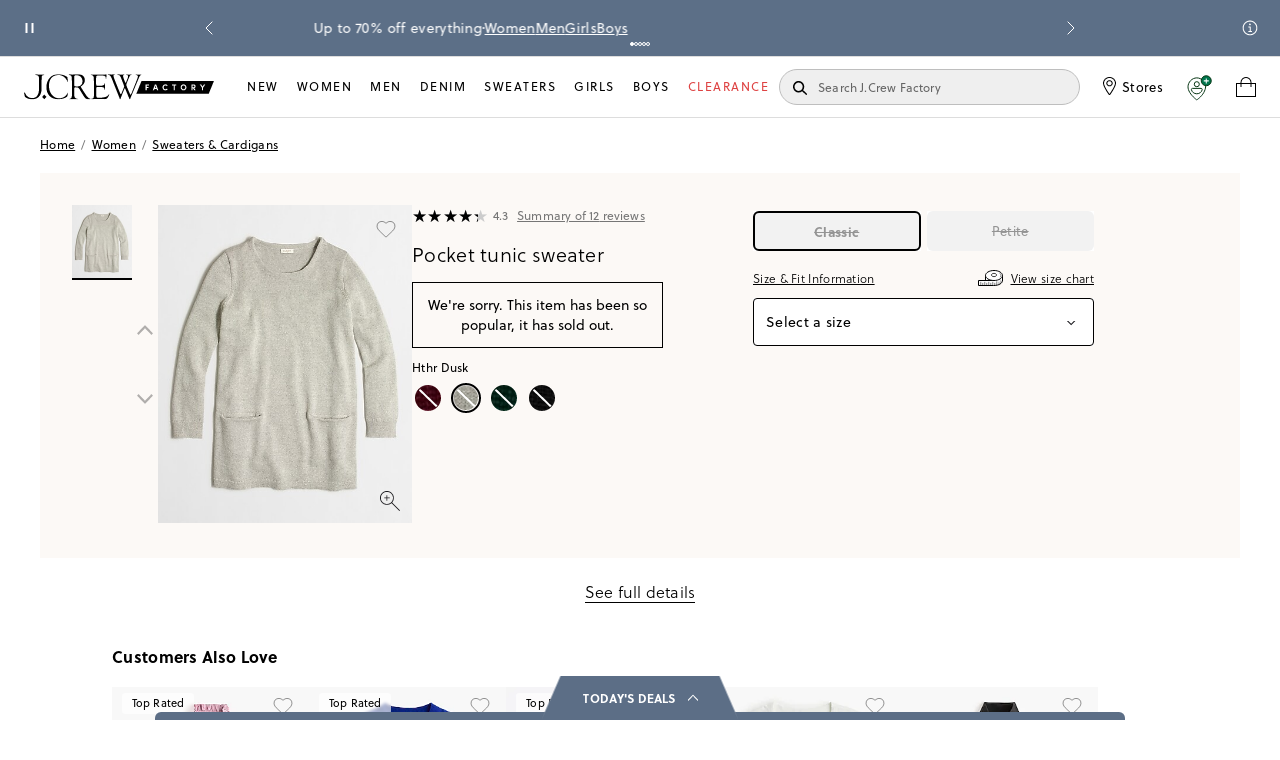

--- FILE ---
content_type: text/css; charset=UTF-8
request_url: https://factory.jcrew.com/_next/static/css/ce84f8d5b8423935.css
body_size: 8821
content:
.ProductShopTheLookTopView__container___jiA75{margin-bottom:1.25rem;max-width:75rem;margin-right:auto;margin-left:auto}.ProductShopTheLookTopView__header-container___9bDXd{margin-top:.375rem}.ProductShopTheLookTopView__header-container___9bDXd.ProductShopTheLookTopView__hybrid-pdp___42gkj{padding-top:.3125rem}.ProductShopTheLookTopView__header___WyaSE{margin-bottom:.3125rem;font-size:1.3125rem;letter-spacing:.25rem;font-weight:500;text-align:center;text-transform:uppercase}@media only screen and (min-width:48em){.ProductShopTheLookTopView__header___WyaSE{margin-top:.75rem;margin-bottom:0}}.ProductShopTheLookTopView__header-count___VmAqV{margin-bottom:.8125rem;font-size:.875rem;letter-spacing:.03125rem;font-weight:500;text-align:center;text-transform:lowercase;font-style:italic}@media only screen and (min-width:48em){.ProductShopTheLookTopView__header-count___VmAqV{margin-bottom:1.0625rem;line-height:1rem}}.ProductShopTheLookTopView__carousel-overflow___z_Wtb{white-space:nowrap;overflow-x:scroll;overflow-y:hidden;padding-top:.375rem;border-top:1px solid #ccc;border-bottom:1px solid #ccc}@media only screen and (min-width:48em){.ProductShopTheLookTopView__carousel-overflow___z_Wtb{padding-top:1.125rem;padding-bottom:1.125rem}}@-moz-document url-prefix(){.ProductShopTheLookTopView__carousel-overflow___z_Wtb{scrollbar-width:none}}.ProductShopTheLookTopView__carousel-overflow___z_Wtb::-webkit-scrollbar-track{background-color:#fff}.ProductShopTheLookTopView__carousel-overflow___z_Wtb::-webkit-scrollbar{width:1px;height:1px}.ProductShopTheLookTopView__carousel-overflow___z_Wtb::-webkit-scrollbar-thumb{background-color:#fff;border:1px solid #fff}.ProductShopTheLookTopView__list___URM1y{display:flex}@media only screen and (min-width:48em){.ProductShopTheLookTopView__list___URM1y{margin:auto;width:-moz-fit-content;width:fit-content;position:relative}}.ProductShopTheLookTopView__list___URM1y:hover{cursor:pointer}.ProductShopTheLookTopView__item___65iUR{margin-right:.375rem;display:inline-block}.ProductShopTheLookTopView__item___65iUR:first-child{margin-left:.375rem}.ProductShopTheLookTopView__is-selected___EgDYc{padding-bottom:.25rem;border-bottom:2px solid #000}.ProductShopTheLookTopView__item-thumbnail___nHCDE{width:4.5rem;height:auto}.Accordion__accordion___6d06X .Accordion__accordion___6d06X{--trigger-margin-left:0;--padding-y:4}.Accordion__accordion___6d06X{--padding-y:8;--trigger-font-size:20;--content-font-size:12;--trigger-margin-left:48;--icon-font-size:24;padding-top:calc(var(--padding-y)/16*1rem);padding-bottom:calc(var(--padding-y)/16*1rem);border-top:1px solid #ddd;border-bottom:1px solid #ddd;width:100%}.Accordion__accordion___6d06X[data-is-opened=true]{border-top:1px solid rgba(0,0,0,0);border-bottom:1px solid rgba(0,0,0,0);padding-bottom:calc((var(--padding-y) + var(--padding-y))/16*1rem)}.Accordion__accordion___6d06X[data-is-opened=true] .Accordion__accordion__trigger___wYo7h{padding-left:0}.Accordion__accordion__trigger___wYo7h{display:flex;justify-content:space-between;font-size:calc(var(--trigger-font-size)/16*1rem);align-items:center;padding-left:calc(var(--trigger-margin-left)/16*1rem);width:100%}@media only screen and (max-width:47.94rem){.Accordion__accordion__trigger___wYo7h{padding:0 24px;position:relative}.Accordion__accordion__trigger___wYo7h[aria-expanded=true]{padding-right:0}}.Accordion__accordion__trigger___wYo7h p{margin:0}.Accordion__accordion__trigger___wYo7h .Accordion__accordion__icon___mdyRN{padding-right:calc((var(--trigger-margin-left) + 32)/16*1rem);font-size:calc(var(--icon-font-size)/16*1rem);position:relative;bottom:2px;font-weight:300}@media only screen and (max-width:47.94rem){.Accordion__accordion__trigger___wYo7h .Accordion__accordion__icon___mdyRN{position:absolute;right:24px;top:50%;padding:0;bottom:auto;height:28px;display:flex;align-items:center;margin-top:-15px}}.Accordion__accordion__trigger___wYo7h[aria-expanded=true] .Accordion__accordion__icon___mdyRN{visibility:hidden}@media only screen and (max-width:47.94rem){.Accordion__accordion__trigger___wYo7h[aria-expanded=true] .Accordion__accordion__icon___mdyRN{visibility:visible}}.Accordion__accordion__panel__content___jywXn{opacity:0;height:0;overflow:hidden;transition:opacity .2s ease-in-out;font-size:calc(var(--content-font-size)/16*1rem);margin-left:calc(var(--trigger-margin-left)/16*1rem);margin-right:calc(var(--trigger-margin-left)/16*1rem)}@media only screen and (max-width:47.94rem){.Accordion__accordion__panel__content___jywXn{margin-right:1.5625rem;margin-left:1.5625rem}}.Accordion__accordion__panel__content___jywXn p{display:flex;flex-direction:column;gap:1.125rem;letter-spacing:.21px;margin-right:1rem}.Accordion__accordion__panel__content___jywXn p span{line-height:1.43;letter-spacing:.21px}.Accordion__accordion__panel__content___jywXn .size-fit-text{margin:0;font-size:.875rem;line-height:1rem}.Accordion__accordion__panel__content___jywXn .size-fit-text p{display:inline;margin:0}.Accordion__accordion__panel__content--open____nRDP{opacity:1;height:auto}@media only screen and (min-width:48em){.Accordion__accordion___6d06X{--padding-y:16;--trigger-font-size:24;--icon-font-size:36;--content-font-size:14}.Accordion__accordion___6d06X[data-is-opened=true]{padding-bottom:2rem}}.Accordion__accordion___6d06X+.Accordion__accordion___6d06X{border-top:none}.ProductRevampedDescription__product-description__section___R61ca{max-width:1176px;font-family:soleil,Helvetica,Arial,sans-serif;line-height:1rem;letter-spacing:.015em;text-align:left}@media only screen and (max-width:48em){.ProductRevampedDescription__product-description__section___R61ca .image-wrapper{display:none}}.ProductRevampedDescription__product-description__content___tmFIx{display:flex;flex-direction:column;gap:1.5rem}.ProductRevampedDescription__product-description__content___tmFIx i{display:contents}.ProductRevampedDescription__accordion__trigger___XC4tJ{position:relative}.ProductRevampedDescription__accordion__trigger___XC4tJ:after{content:"";position:absolute;top:0;left:0;width:50%;height:100%;opacity:0;background-color:#fff;transition:opacity .04s ease-in-out}.ProductRevampedDescription__accordion__trigger--open___rgkDL:after{opacity:1}.ProductRevampedDescription__product-description__title___pPiuT{font-family:FreightBigProBold;font-weight:400;font-size:1.5rem;line-height:1.75rem;letter-spacing:.01em;max-width:95%;text-align:left}.ProductRevampedDescription__product-description__title--factory___t2nbs{font-weight:300;font-size:1.25rem;line-height:1.5rem;letter-spacing:.01em;max-width:15em}.ProductRevampedDescription__product-description__tech-list___LuS7V{margin-top:12px;position:relative;margin-left:.5rem;list-style:none;display:flex;flex-direction:column;max-width:90%;height:-moz-fit-content;height:fit-content}.ProductRevampedDescription__product-description__tech-list___LuS7V li{color:#000;margin-left:.375rem;font-family:soleil,Helvetica,Arial,sans-serif;font-style:normal;font-size:.75rem;font-weight:400;line-height:1.125rem;letter-spacing:.01125rem;position:relative;padding-left:1em}.ProductRevampedDescription__product-description__tech-list___LuS7V li:before{content:"•";color:#000;font-weight:700;display:inline-block;width:1em;position:absolute;left:0;top:0}.ProductRevampedDescription__product-description__attribute-scale___QBuOh{width:100%;margin-top:.5rem;margin-bottom:.75rem}.ProductRevampedDescription__product-description__attribute-scale___QBuOh div{text-align:left}.ProductRevampedDescription__product-description__attribute-scale___QBuOh div div,.ProductRevampedDescription__product-description__attribute-scale___QBuOh div img{padding-left:0}.ProductRevampedDescription__accordion___1d0vD[data-is-opened=false]{margin-bottom:.0625rem}@media only screen and (min-width:48em){.ProductRevampedDescription__accordion___1d0vD[data-is-opened=false].ProductRevampedDescription__accordion--size-and-fit-below___QgJEe{margin-bottom:2rem}}.ProductRevampedDescription__accordion___1d0vD[data-is-opened=true]{margin-bottom:2rem}@media only screen and (min-width:48em){.ProductRevampedDescription__accordion___1d0vD[data-is-opened=true]{padding-top:0}}.ProductRevampedDescription__accordion___1d0vD[data-is-opened=true].ProductRevampedDescription__product-description__one-image-accordion___yk4PH{margin-bottom:0}.ProductRevampedDescription__accordion___1d0vD[data-is-opened=true] .ProductRevampedDescription__accordion__trigger--inside___M7pbb span,.ProductRevampedDescription__accordion___1d0vD[data-is-opened=true] .ProductRevampedDescription__accordion__trigger___XC4tJ{display:none}.ProductRevampedDescription__accordion__trigger--inside___M7pbb{margin-left:0}.ProductRevampedDescription__product-description__title--factory___t2nbs{font-family:soleil,Helvetica,Arial,sans-serif;font-size:20px;font-style:normal;font-weight:400;line-height:20px;letter-spacing:.3px}.ProductRevampedDescription__product-description__tech-container____JgwM{display:flex;flex-direction:column;gap:1.5rem}@media only screen and (min-width:48em){.ProductRevampedDescription__accordion--open___hA8AA{padding-bottom:2rem}.ProductRevampedDescription__accordion--open___hA8AA .ProductRevampedDescription__accordion__trigger___XC4tJ{padding-left:.75rem;padding-right:.75rem}.ProductRevampedDescription__accordion__content___BjaeL{margin-left:0;margin-right:0}.ProductRevampedDescription__accordion__content___BjaeL.ProductRevampedDescription__product-description__accordion-content___yi6rN{padding:0 48px}.ProductRevampedDescription__accordion__content___BjaeL.ProductRevampedDescription__product-description__accordion-content--factory___T37Xi{padding:0}.ProductRevampedDescription__product-description__section___R61ca{margin:0 auto;font-size:.875rem}.ProductRevampedDescription__product-description__section___R61ca:has(.ProductRevampedDescription__product-description__product-image___7yDqA) .image-wrapper{width:100%;object-fit:cover}.ProductRevampedDescription__product-description__section___R61ca:has(.ProductRevampedDescription__product-description__product-image___7yDqA) .ProductRevampedDescription__product-description__title___pPiuT{font-size:2.75rem;max-width:85%;line-height:3rem;margin-bottom:1.5rem}.ProductRevampedDescription__product-description__section___R61ca:has(.ProductRevampedDescription__product-description__product-image___7yDqA) .ProductRevampedDescription__product-description__title--factory___t2nbs{font-weight:700;font-size:1.17em;line-height:1.75rem;letter-spacing:.015em;max-width:15em;-webkit-margin-before:1em;margin-block-start:1em;-webkit-margin-after:1em;margin-block-end:1em;-webkit-margin-start:0;margin-inline-start:0;-webkit-margin-end:0;margin-inline-end:0}.ProductRevampedDescription__product-description__section___R61ca:has(.ProductRevampedDescription__product-description__product-image___7yDqA) .ProductRevampedDescription__product-description__content___tmFIx{line-height:1.25rem;max-width:90%}.ProductRevampedDescription__product-description__section___R61ca:has(.ProductRevampedDescription__product-description__product-image___7yDqA) .ProductRevampedDescription__product-description__attribute-scale___QBuOh{width:55%;margin-bottom:0}.ProductRevampedDescription__product-description__section___R61ca .ProductRevampedDescription__product-description__title___pPiuT{font-size:2.75rem;max-width:85%;line-height:3rem;margin-bottom:1.5rem}.ProductRevampedDescription__product-description__section___R61ca .ProductRevampedDescription__product-description__title--factory___t2nbs{font-weight:400;font-size:1.5rem;line-height:1.75rem;letter-spacing:.015em;max-width:15em}.ProductRevampedDescription__product-description__section___R61ca .ProductRevampedDescription__product-description__content___tmFIx{line-height:1.25rem;max-width:80%}.ProductRevampedDescription__product-description__section___R61ca .ProductRevampedDescription__product-description__attribute-scale___QBuOh{width:40%;width:100%}.ProductRevampedDescription__product-description__tech-list___LuS7V{max-width:55%}.factory .ProductRevampedDescription__product-description__tech-list___LuS7V{max-width:none}.ProductRevampedDescription__accordion__content--grid___wvvuh{display:grid;grid-template-columns:4fr 420px}.ProductRevampedDescription__product-description__tech-container____JgwM{display:flex;flex-direction:row;gap:60px;align-items:flex-start}.ProductRevampedDescription__product-description__one-image___MXQDy{width:100%;margin-top:0}.ProductRevampedDescription__product-description__one-image___MXQDy .ProductRevampedDescription__accordion__content--grid___wvvuh{display:grid;grid-template-columns:1fr}.ProductRevampedDescription__product-description__one-image___MXQDy .ProductRevampedDescription__accordion--open___hA8AA{padding-top:0}.ProductRevampedDescription__product-description__one-image___MXQDy .ProductRevampedDescription__accordion__content___BjaeL{margin-top:0}.ProductRevampedDescription__product-description__one-image___MXQDy .ProductRevampedDescription__product-description__content___tmFIx{max-width:90%}.ProductRevampedDescription__product-description__accordion___KlQCW{display:flex;flex-direction:column;align-items:center;align-self:stretch;background:#fcf9f6}.ProductRevampedDescription__product-description__accordion___KlQCW .ProductRevampedDescription__product-description__accordion-item___1bOPf{width:100%}.ProductRevampedDescription__product-description__accordion___KlQCW .ProductRevampedDescription__product-description__accordion-trigger___cJGs1{display:flex;width:100%;flex-direction:row;justify-content:space-between;align-items:center;color:#000;font-size:24px;font-style:normal;font-weight:400;line-height:28px;letter-spacing:.36px;padding:0 0 0 48px}.ProductRevampedDescription__product-description__accordion___KlQCW .ProductRevampedDescription__product-description__accordion-trigger___cJGs1 .ProductRevampedDescription__product-description__accordion-icon___6vHCc{padding-right:48px}.ProductRevampedDescription__product-description__accordion___KlQCW .ProductRevampedDescription__product-description__accordion-trigger--inside___2syGR{display:flex;justify-content:flex-end;margin:12px 0}.ProductRevampedDescription__product-description__accordion___KlQCW .ProductRevampedDescription__product-description__accordion-trigger--inside___2syGR.ProductRevampedDescription__product-description__accordion-trigger--factory____1Ahg{margin:0;justify-content:space-between}.ProductRevampedDescription__product-description__accordion___KlQCW .ProductRevampedDescription__product-description__accordion-trigger--inside___2syGR .ProductRevampedDescription__product-description__accordion-icon___6vHCc{visibility:visible!important;padding-right:0}}.ProductRevampedDescription__factory___Bwz7r{display:block;margin-top:42px}.ProductRevampedDescription__factory___Bwz7r .ProductRevampedDescription__accordion___1d0vD{padding:10px 0}.ProductRevampedDescription__factory___Bwz7r .ProductRevampedDescription__accordion___1d0vD[data-is-opened=true] .ProductRevampedDescription__accordion__trigger___XC4tJ{display:block;text-align:left;margin-left:8px;padding-left:0}.ProductRevampedDescription__factory___Bwz7r .ProductRevampedDescription__accordion___1d0vD[data-is-opened=true] .ProductRevampedDescription__accordion__trigger___XC4tJ span,.ProductRevampedDescription__factory___Bwz7r .ProductRevampedDescription__accordion___1d0vD[data-is-opened=true] .ProductRevampedDescription__accordion__trigger___XC4tJ:after{display:none}.ProductRevampedDescription__factory___Bwz7r .ProductRevampedDescription__accordion___1d0vD[data-is-opened=true] .ProductRevampedDescription__accordion__content___BjaeL{margin-top:12px}.ProductRevampedDescription__factory___Bwz7r .ProductRevampedDescription__accordion__trigger___XC4tJ{font-family:soleil,Helvetica,Arial,sans-serif;font-size:20px;font-style:normal;font-weight:400;line-height:20px;letter-spacing:.3px;margin-left:8px}.ProductRevampedDescription__factory___Bwz7r .ProductRevampedDescription__accordion__trigger___XC4tJ span{margin-right:8px;padding-right:0;font-weight:400;font-size:26px}.ProductRevampedDescription__factory___Bwz7r .ProductRevampedDescription__accordion__trigger--open___rgkDL{margin-top:0}.ProductRevampedDescription__factory___Bwz7r .ProductRevampedDescription__product-description__title___pPiuT{font-family:soleil,Helvetica,Arial,sans-serif;font-size:20px;font-style:normal;font-weight:400;line-height:20px;letter-spacing:.3px}.ProductRevampedDescription__factory___Bwz7r .ProductRevampedDescription__accordion--open___hA8AA .ProductRevampedDescription__product-description__content___tmFIx,.ProductRevampedDescription__factory___Bwz7r .ProductRevampedDescription__product-description__accordion___KlQCW .ProductRevampedDescription__product-description__content___tmFIx{margin-top:0}.factory .ProductRevampedDescription__factory___Bwz7r .ProductRevampedDescription__accordion--open___hA8AA .ProductRevampedDescription__product-description__content___tmFIx,.factory .ProductRevampedDescription__factory___Bwz7r .ProductRevampedDescription__product-description__accordion___KlQCW .ProductRevampedDescription__product-description__content___tmFIx{max-width:none;width:100%}.ProductRevampedDescription__factory___Bwz7r .ProductRevampedDescription__product-description__tech-container____JgwM{flex-direction:column;gap:24px}.ProductRevampedDescription__combined-mobile-factory___1OdR_{border-top:1px solid #ddd!important}.ProductRevampedDescription__factory___Bwz7r+.product-social{border-top:0}.ProductRevampedDescription__combined-factory-desktop___TrovY{min-height:16.25rem;background-color:#fcf9f6;width:100%;padding:26px 48px 32px!important}.ProductRevampedDescription__combined-factory-desktop___TrovY .ProductRevampedDescription__accordion___1d0vD[data-is-opened=true]{padding-top:0;padding-bottom:0}.ProductRevampedDescription__combined-factory-desktop___TrovY .ProductRevampedDescription__product-description__tech-container____JgwM{flex-direction:column}.ProductRevampedDescription__combined-factory-desktop___TrovY .ProductRevampedDescription__product-description__content___tmFIx{max-width:100%}.ProductRevampedDescription__combined-factory-desktop___TrovY .ProductRevampedDescription__accordion__content--grid___wvvuh{display:block}.SaleBanner__promo-container____tQxS{max-width:73.5rem;position:relative;margin-right:auto;margin-left:auto;width:100%;height:72px;border:1px solid #dc3737;padding:1rem;text-align:center;margin-top:1.5rem}.SaleBanner__promo-messaging___ZyJ2P{font-size:14px}.SaleBanner__promo-messaging___ZyJ2P,.SaleBanner__promo-messaging___ZyJ2P a{width:100%;height:40px;font-weight:700;font-stretch:normal;font-style:normal;line-height:1.29;letter-spacing:.3px;color:#dc3737}.SaleBanner__promo-messaging___ZyJ2P a{font-size:12px}@media only screen and (max-width:1024px){.SaleBanner__promo-container____tQxS{height:auto;padding:21px}}.SizeChartTable__container____6EaN{width:100%;display:flex;flex-direction:column;font-family:soleil,Helvetica,Arial,sans-serif;min-height:300px}@media only screen and (max-width:48em){.SizeChartTable__container____6EaN{padding:0;font-size:14px}}.SizeChartTable__container____6EaN .SizeChartTable__header___VOwCs{display:flex;padding:0 24px 12px;justify-content:space-between;align-items:center;align-self:stretch;width:100%}.SizeChartTable__container____6EaN .SizeChartTable__footer___cqmNh{color:#656565;font-size:12px;font-style:normal;font-weight:400;line-height:normal;letter-spacing:.18px;padding:12px 12px 24px}.SizeChartTable__container____6EaN .SizeChartTable__title___2aUSy{color:#000;font-size:14px;font-style:normal;font-weight:300;line-height:normal;letter-spacing:.18px}@media only screen and (max-width:48em){.SizeChartTable__container____6EaN .SizeChartTable__title___2aUSy{font-size:16px}}.SizeChartTable__container____6EaN .SizeChartTable__toggle___AiJzV{display:flex;justify-content:flex-end;align-items:center;gap:4px}.SizeChartTable__container____6EaN .SizeChartTable__toggle___AiJzV .SizeChartTable__toggle-label___eHHle{color:#000;text-align:center;font-size:10px;font-style:normal;font-weight:400;line-height:20px;text-transform:uppercase}@media only screen and (max-width:48em){.SizeChartTable__container____6EaN .SizeChartTable__toggle___AiJzV .SizeChartTable__toggle-label___eHHle{font-size:12px}}.SizeChartTable__container____6EaN .SizeChartTable__toggle___AiJzV .SizeChartTable__toggle-switch___woT7S{display:inline-block;position:relative;width:40px;height:24px;cursor:pointer;flex-shrink:0}.SizeChartTable__container____6EaN .SizeChartTable__toggle___AiJzV .SizeChartTable__toggle-switch___woT7S:focus-within{outline:1px dotted #000}.SizeChartTable__container____6EaN .SizeChartTable__toggle___AiJzV .SizeChartTable__input___OdIDD{width:0;height:0;opacity:0}.SizeChartTable__container____6EaN .SizeChartTable__toggle___AiJzV .SizeChartTable__slider___24U2s{position:absolute;top:0;right:0;bottom:0;left:0;transition:all .2s linear;border-radius:25px;border:.5px solid #bebebe;background:#e6e6e6}.SizeChartTable__container____6EaN .SizeChartTable__toggle___AiJzV .SizeChartTable__slider___24U2s:after{position:absolute;top:2px;left:3px;width:18px;height:18px;transition:all .2s linear;border:inherit;border-radius:25px;background-color:#fff;content:"";box-sizing:border-box;box-shadow:0 3px 1px 0 rgba(0,0,0,.06),0 3px 8px 0 rgba(0,0,0,.15)}.SizeChartTable__container____6EaN .SizeChartTable__toggle___AiJzV .SizeChartTable__checked___9Mml5,.SizeChartTable__container____6EaN .SizeChartTable__toggle___AiJzV .SizeChartTable__input___OdIDD:checked+.SizeChartTable__slider___24U2s{background-color:#000;border-color:#000}.SizeChartTable__container____6EaN .SizeChartTable__toggle___AiJzV .SizeChartTable__checked___9Mml5:after,.SizeChartTable__container____6EaN .SizeChartTable__toggle___AiJzV .SizeChartTable__input___OdIDD:checked+.SizeChartTable__slider___24U2s:after{transform:translateX(14px)}.SizeChartTable__container____6EaN .SizeChartTable__fit-types___zvn_D{display:flex;padding:24px;justify-content:center;gap:16px;align-items:center;align-self:stretch}.SizeChartTable__container____6EaN .SizeChartTable__fit-types___zvn_D .SizeChartTable__fit-type-button___q_0gH{display:flex;min-width:91px;padding:8px 16px;justify-content:center;align-items:flex-start;border:1px solid #000;color:#000;font-size:12px;font-style:normal;font-weight:300;line-height:normal;letter-spacing:.18px;text-transform:capitalize}@media only screen and (max-width:48em){.SizeChartTable__container____6EaN .SizeChartTable__fit-types___zvn_D .SizeChartTable__fit-type-button___q_0gH{font-size:.875rem}}.SizeChartTable__container____6EaN .SizeChartTable__fit-types___zvn_D .SizeChartTable__fit-type-button___q_0gH.SizeChartTable__is-selected___eax_k,.SizeChartTable__container____6EaN .SizeChartTable__fit-types___zvn_D .SizeChartTable__fit-type-button___q_0gH:hover{background:#000;color:#fff}.SizeChartTable__container____6EaN .SizeChartTable__fit-types-guide___eANsk{color:#000;font-size:12px;font-style:normal;font-weight:300;line-height:normal;letter-spacing:.18px;padding:0 8px 32px;text-align:center}.SizeChartTable__container____6EaN .SizeChartTable__table___Nwcev{display:flex;flex-flow:column nowrap}.SizeChartTable__container____6EaN .SizeChartTable__table___Nwcev .SizeChartTable__row___9mQ0o{display:flex;text-align:center;font-size:12px;font-style:normal;font-weight:400;line-height:16px;letter-spacing:.18px}@media only screen and (max-width:48em){.SizeChartTable__container____6EaN .SizeChartTable__table___Nwcev .SizeChartTable__row___9mQ0o{font-size:.875rem}}.SizeChartTable__container____6EaN .SizeChartTable__table___Nwcev .SizeChartTable__row___9mQ0o.SizeChartTable__selected___4EIR6{background-color:#fff;border:1px solid #000;border-radius:5px}.SizeChartTable__container____6EaN .SizeChartTable__table___Nwcev .SizeChartTable__row-header___oTFJ0:hover{background-color:inherit;color:inherit}.SizeChartTable__container____6EaN .SizeChartTable__row-header___oTFJ0>th{font-weight:400}.SizeChartTable__container____6EaN .SizeChartTable__row-header___oTFJ0>th.SizeChartTable__highlighted___7wkrC{background-color:#000;color:#fff}.SizeChartTable__container____6EaN .SizeChartTable__col___6A0Ya{display:flex;flex:1 1;justify-content:center;align-items:center;padding:12px;min-width:50px}@media only screen and (max-width:48em){.SizeChartTable__container____6EaN .SizeChartTable__col___6A0Ya{padding:12px 2px}}.SizeChartTable__container____6EaN .SizeChartTable__col___6A0Ya.SizeChartTable__highlighted___7wkrC{background-color:#f1f1f1;color:#000}.SizeChartTable__container____6EaN .SizeChartTable__col___6A0Ya.SizeChartTable__hovered___Fdxlt{background-color:#000;color:#fff;cursor:pointer}.SelectedSizeData__selected-size-data___Q_u2U{display:flex;flex-direction:column}.SelectedSizeData__selected-size-data___Q_u2U>div{display:flex;padding:8px;justify-content:space-between;align-items:center;align-self:stretch;font-family:soleil,Helvetica,Arial,sans-serif}.SelectedSizeData__selected-size-data___Q_u2U .SelectedSizeData__title___h9D2o{color:#000;font-family:soleil,Helvetica,Arial,sans-serif;font-size:14px;font-style:normal;font-weight:300;line-height:normal;letter-spacing:.21px;border-radius:6px;background:#f9f9fa}.SelectedSizeData__selected-size-data___Q_u2U .SelectedSizeData__data___5QPap{color:#656565;font-size:12px;font-style:normal;font-weight:300;line-height:normal;letter-spacing:.18px}@media only screen and (max-width:48em){.SelectedSizeData__selected-size-data___Q_u2U .SelectedSizeData__data___5QPap{font-size:14px}}.SizeChartTopInfo__title___l1Xk3{color:#000;font-family:soleil,Helvetica,Arial,sans-serif;font-size:20px;font-style:normal;font-weight:300;line-height:normal;letter-spacing:.3px}.SizeChartTopInfo__top-container___zRn7_{display:flex;width:100%;flex-direction:column;gap:32px}.SizeChartTopInfo__inner-container___LoBps{display:flex;justify-content:space-between;align-items:flex-start;align-self:stretch;width:100%;margin-bottom:8px;gap:40px}.SizeChartTopInfo__inner-container___LoBps .SizeChartTopInfo__product-image___S_U2f{flex:1 1;height:auto;max-width:200px}.SizeChartTopInfo__inner-container___LoBps.SizeChartTopInfo__no-selected-data___9A4Mg{gap:20px}.SizeChartTopInfo__inner-container___LoBps.SizeChartTopInfo__no-selected-data___9A4Mg .SizeChartTopInfo__product-image___S_U2f{max-width:100px}.SizeChartTopInfo__inner-container___LoBps.SizeChartTopInfo__extra-rows___hqs15{gap:20px}.SizeChartTopInfo__inner-container___LoBps.SizeChartTopInfo__extra-rows___hqs15 .SizeChartTopInfo__product-image___S_U2f{max-width:275px}@media only screen and (max-width:48em){.SizeChartTopInfo__inner-container___LoBps{gap:12px}}.SizeChartTopInfo__inner-container___LoBps .SizeChartTopInfo__product-details___3dqvC{display:flex;flex-direction:column;gap:12px;min-width:50%;max-width:70%}.SizeChartTopInfo__inner-container___LoBps .SizeChartTopInfo__product-details___3dqvC .SizeChartTopInfo__product-reviews___gQZNG,.SizeChartTopInfo__inner-container___LoBps .SizeChartTopInfo__product-details___3dqvC .SizeChartTopInfo__product-size-fit-text___zqzUY{margin-bottom:4px}.SizeChartTabs__size-chart-tab-container___esW3t{display:flex;justify-content:space-between;width:100%}.SizeChartTabs__tab-content-container___pClpy{background-color:#f9f9fa;padding:24px}@media only screen and (max-width:48em){.SizeChartTabs__tab-content-container___pClpy{padding:24px 0}}.SizeChartTabs__size-chart-tab___jIH8H{display:flex;cursor:pointer;padding-bottom:10px;padding-left:10px;padding-right:10px;justify-content:center;align-items:flex-start;flex:1 0;border-bottom:1px solid gray;color:#000;font-style:normal;font-weight:400;line-height:toRem(18);letter-spacing:toRem(1.12);text-align:center}.SizeChartTabs__size-chart-tab___jIH8H.SizeChartTabs__size-chart-tab-active___Ie0x9{border-bottom:3px solid #000}.CountrySelector__dropdown___iBe_9{position:relative;display:flex;flex-direction:row;width:150px;height:40px;background:#fff;border:1px solid #000;border-radius:4px;z-index:2;align-items:center;justify-content:space-between}.CountrySelector__dropdown-open___GZCVl{display:flex;flex-direction:column}.CountrySelector__dropdown-list___s_UQI{position:absolute;top:100%;width:calc(100% + 2px);background:#fff;border:1px solid #000;border-top:none;border-radius:0 0 4px 4px;z-index:3;overflow-y:auto;max-height:202px;transition:opacity .2s ease,transform .2s ease;opacity:0;transform:translateY(-5px);pointer-events:none;margin-top:-4px}.CountrySelector__dropdown-open___GZCVl .CountrySelector__dropdown-list___s_UQI{opacity:1;transform:translateY(0);pointer-events:auto}.CountrySelector__dropdown-header___zn_d3{display:flex;align-items:center;justify-content:space-between;width:100%;cursor:pointer;padding:8px}.CountrySelector__dropdown-item___27ZRC{padding:8px;cursor:pointer}.CountrySelector__dropdown-item___27ZRC:hover{background:#efefef;padding:8px}.CountrySelector__arrow-up___9AIdd{transform:rotate(180deg)}@media only screen and (min-width:20em){.CountrySelector__dropdown-header___zn_d3,.CountrySelector__dropdown-item___27ZRC{font-size:14px}}@media only screen and (min-width:48em){.CountrySelector__dropdown-header___zn_d3,.CountrySelector__dropdown-item___27ZRC{font-size:16px}}.ConversionsTable__main-container___B1fNj{width:100%;height:-moz-fit-content;height:fit-content;position:relative}.ConversionsTable__top-header___ZzMtJ{display:flex;justify-content:space-between;align-items:center;font-size:1rem;padding-left:12px}.ConversionsTable__category-header___kmQbc{position:relative;left:0;width:-moz-fit-content;width:fit-content}.ConversionsTable__data-container___Js36F{width:100%}.ConversionsTable__data-table___XZi3X{width:100%;text-align:center;border-collapse:collapse;border-spacing:0}.ConversionsTable__table-header___S2H0X{font-weight:400}.ConversionsTable__table-row-header___Gh8zl,.ConversionsTable__table-row___4I7OC{height:50px}.ConversionsTable__table-row___4I7OC:hover{background-color:#000;border:1px solid #000!important;color:#fff;cursor:pointer;border-radius:5%}.ConversionsTable__column-cell___MzMLd{height:100%}@media only screen and (min-width:20em){.ConversionsTable__table-row-header___Gh8zl,.ConversionsTable__table-row___4I7OC{font-size:12px}}@media only screen and (min-width:48em){.ConversionsTable__table-row-header___Gh8zl,.ConversionsTable__table-row___4I7OC{font-size:16px}}.ConversionsTable__sub-conversions-container___qp6XX{display:block}.ConversionsTable__sub-types___bpKZr{display:flex;padding:24px;justify-content:center;gap:16px;align-items:center;align-self:stretch}.ConversionsTable__sub-types___bpKZr .ConversionsTable__sub-type-button___nuC7h{display:flex;min-width:91px;padding:8px 16px;justify-content:center;align-items:flex-start;border:1px solid #000;color:#000;font-size:12px;font-style:normal;font-weight:300;line-height:normal;letter-spacing:.18px;text-transform:capitalize}@media only screen and (max-width:48em){.ConversionsTable__sub-types___bpKZr .ConversionsTable__sub-type-button___nuC7h{font-size:.875rem}}.ConversionsTable__sub-types___bpKZr .ConversionsTable__sub-type-button___nuC7h.ConversionsTable__is-selected___KLx5k,.ConversionsTable__sub-types___bpKZr .ConversionsTable__sub-type-button___nuC7h:hover{background:#000;color:#fff}.SizeChart__label___K_rgE{font-weight:300;font-size:12px;line-height:16px;vertical-align:middle;text-decoration:underline}.SizeChart__tape-measure___UYERW{margin-right:8px;vertical-align:middle}.SizeChart__size-chart-wrapper___obZUf{border-radius:6px}@media only screen and (max-width:48em){.SizeChart__size-chart-wrapper___obZUf{border-radius:0}}.SizeChart__wrapper___NZwUo{display:flex;width:650px;padding:40px;flex-direction:column;justify-content:center;align-items:flex-start;gap:32px}@media only screen and (max-width:48em){.SizeChart__wrapper___NZwUo{width:100%;padding:12px}}.SizeChart__icon____maGe{position:absolute;top:0;right:0}.SizeChart__container___g3XZ2{display:flex;width:100%;flex-direction:column;gap:32px}.SizeChart__container___g3XZ2 .SizeChart__bottom-container___2Fesz{flex-direction:column}.SizeChart__container___g3XZ2 .SizeChart__bottom-container___2Fesz .SizeChart__size-tabs-container___dd_hk{width:100%;display:flex;justify-content:space-around}.SizeChart__container___g3XZ2 .SizeChart__bottom-container___2Fesz .SizeChart__size-tabs-container___dd_hk .SizeChart__tab___IruDQ{flex:1 1;color:#656565;font-family:soleil,Helvetica,Arial,sans-serif;font-size:16px;font-style:normal;font-weight:300;line-height:normal;letter-spacing:.24px;text-align:center;border-bottom:1px solid #bebebe;cursor:pointer}.SizeChart__container___g3XZ2 .SizeChart__bottom-container___2Fesz .SizeChart__size-tabs-container___dd_hk .SizeChart__tab___IruDQ.SizeChart__active___qbFQV{color:#000;font-weight:400}.SizeChart__container___g3XZ2 .SizeChart__bottom-container___2Fesz .SizeChart__size-tabs-container___dd_hk .SizeChart__tab___IruDQ:after{display:block;content:"";border-bottom:3px solid #000;opacity:0;transform:scaleX(0);transition:all .3s ease-in-out;margin-top:.375rem}.SizeChart__container___g3XZ2 .SizeChart__bottom-container___2Fesz .SizeChart__size-tabs-container___dd_hk .SizeChart__tab___IruDQ.SizeChart__active___qbFQV:after{opacity:1;transform:scaleX(1);transform-origin:0 50%}.SizeChart__container___g3XZ2 .SizeChart__bottom-container___2Fesz .SizeChart__size-data-container___Fr_PV{width:100%;display:flex;padding:0 24px;flex-direction:column;align-items:flex-start;align-self:stretch;background:#f9f9fa}.SizeChart__container___g3XZ2 .SizeChart__bottom-container___2Fesz .SizeChart__size-data-container___Fr_PV .SizeChart__size-fit-container___0ps8E{width:100%}.ProductFitTypesTile__wrapper___mTqfI{display:inline-block;display:-moz-flex;font-size:.8125rem;display:flex;flex-direction:column;justify-content:center;text-align:center;max-width:100%;margin:0}@media only screen and (min-width:70.5em){.ProductFitTypesTile__wrapper___mTqfI{width:18.75rem;margin:0 3.125rem}}.ProductFitTypesTile__wrapper___mTqfI .ProductFitTypesTile__name___CCPQs{font-size:1.125rem;margin:1.25rem 0;padding-top:1.25rem;line-height:1.5}.ProductFitTypesTile__wrapper___mTqfI .ProductFitTypesTile__image___ns52q img{width:18.75rem}.ProductFitTypesTile__wrapper___mTqfI .ProductFitTypesTile__description___kmbI_{margin:1rem 0}.ProductFitTypesGuideModal__header___B8297{text-align:right}.ProductFitTypesGuideModal__wrapper___nVIE1{font-size:.8125rem;margin:1.125rem 0;max-width:62.5rem;overflow:hidden}.ProductFitTypesGuideModal__wrapper___nVIE1 .ProductFitTypesGuideModal__title___Kctz_{text-align:center;font-size:1.25rem;line-height:1.25rem;letter-spacing:.01875rem}.ProductFitTypesGuideModal__wrapper___nVIE1 .ProductFitTypesGuideModal__items___4SOuB{display:flex;flex-wrap:wrap;justify-content:center}.ProductFitTypesGuideModal__wrapper___nVIE1 .ProductFitTypesGuideModal__carousel___Y_nID{max-width:100%;text-align:center;margin:auto;position:relative;padding-bottom:3.125rem}.ProductFitTypesGuideModal__wrapper___nVIE1 .ProductFitTypesGuideModal__carousel___Y_nID .slick-dots{position:absolute;bottom:0}.ProductRevampedSizeFit__size-fit__section___F_G3k .ProductRevampedSizeFit__main-accordion--open___08Ava{border-color:rgba(0,0,0,0);padding-bottom:1rem}.ProductRevampedSizeFit__size-fit__section___F_G3k .ProductRevampedSizeFit__main-accordion--open___08Ava .ProductRevampedSizeFit__size-fit__title___5LF43{padding-left:3rem;margin-left:0}@media only screen and (max-width:47.94rem){.ProductRevampedSizeFit__size-fit__section___F_G3k .ProductRevampedSizeFit__main-accordion--open___08Ava .ProductRevampedSizeFit__size-fit__title___5LF43{padding:0 1.5rem;position:relative}.ProductRevampedSizeFit__size-fit__section___F_G3k .ProductRevampedSizeFit__main-accordion--open___08Ava .ProductRevampedSizeFit__size-fit__content___FGZUG{margin-top:1.25rem;display:flex}}.ProductRevampedSizeFit__size-fit__section___F_G3k .ProductRevampedSizeFit__main-accordion--open___08Ava .ProductRevampedSizeFit__main-accordion__content___InC8B{overflow:visible}.ProductRevampedSizeFit__main-accordion__content___InC8B{margin-right:2.5rem}.ProductRevampedSizeFit__main-accordion__content___InC8B [class*=stylist-tip]{display:block;margin-right:0;max-width:319px;padding:8px 12px;text-align:left}@media only screen and (max-width:47.94rem){.ProductRevampedSizeFit__main-accordion__content___InC8B{margin-right:1.5625rem}}.ProductRevampedSizeFit__size-fit__section--open___0GvDb{--background-color:#fcf9f6;--font-family:$font-family;background-color:var(--background-color);font-family:var(--font-family)}.ProductRevampedSizeFit__size-fit__section___F_G3k{--background-color:#fcf9f6;--font-family:$font-family;max-width:1176px;font-family:var(--font-family);transition:color .2s ease-in-out,background-color .2s ease-in-out;margin-bottom:1.5625rem;margin-top:-.0625rem}@media only screen and (min-width:48em){.ProductRevampedSizeFit__size-fit__section___F_G3k .ProductRevampedSizeFit__size-fit__title___5LF43{line-height:28px;padding-left:48px}}.ProductRevampedSizeFit__size-fit__section___F_G3k .ProductRevampedSizeFit__size-fit__title-icon___PfdSe{padding-right:48px}.ProductRevampedSizeFit__size-fit__content___FGZUG{display:flex;flex-direction:column;align-items:flex-start;gap:1.5625rem;margin-top:1.25rem}@media only screen and (max-width:47.94rem){.ProductRevampedSizeFit__size-fit__content___FGZUG{gap:1.25rem;margin-top:0;display:none}}.ProductRevampedSizeFit__size-fit__content___FGZUG .ProductRevampedSizeFit__size-fit__options___mypP2{display:flex;flex-direction:column;gap:12px}.ProductRevampedSizeFit__size-fit__content___FGZUG .ProductRevampedSizeFit__size-fit__options___mypP2 .ProductRevampedSizeFit__size-fit__options-inner___gVwJt{display:inline-flex}.ProductRevampedSizeFit__size-fit__content___FGZUG .ProductRevampedSizeFit__size-fit__options___mypP2 .ProductRevampedSizeFit__size-fit__fitguide___DXTuH{margin-left:1.5rem;font-size:.875rem;text-transform:capitalize;-webkit-text-decoration-line:underline;text-decoration-line:underline}.ProductRevampedSizeFit__size-fit__link___bmacE{display:flex;align-items:center;gap:.75rem;cursor:pointer}.ProductRevampedSizeFit__size-fit__fit-text____zCau{font-weight:400;color:#000}.ProductRevampedSizeFit__size-fit__fit-text____zCau span{text-transform:uppercase;font-weight:700}.ProductRevampedSizeFit__size-fit__fit-list___Oy9eq{margin-left:.5rem;list-style:none;display:flex;flex-direction:column;gap:.375rem}.ProductRevampedSizeFit__size-fit__fit-list___Oy9eq li{font-weight:400;color:#000}.ProductRevampedSizeFit__size-fit__fit-list___Oy9eq li:before{content:"•";color:#000;font-weight:700;display:inline-block;width:1em}.ProductRevampedSizeFit__size-fit__additional-info___lqmkq{flex-direction:row!important;gap:.375rem!important;margin:0!important}.ProductRevampedSizeFit__size-fit__return-accordion__title___VpbAS{font-size:1rem}.ProductRevampedSizeFit__size-fit__return-accordion___8BLdY{border-top:1px solid #000!important;border-bottom:1px solid #000!important}.ProductRevampedSizeFit__size-fit__return-accordion__panel__content___XBgPR{font-size:.875rem}.ProductRevampedSizeFit__size-fit__return-accordion__panel__content___XBgPR p{letter-spacing:.21px;margin-right:1rem}.ProductRevampedSizeFit__size-fit__return-accordion__panel__content___XBgPR p span{line-height:1.25rem;letter-spacing:.21px}@media only screen and (max-width:47.94rem){.ProductRevampedSizeFit__size-fit__return-accordion__panel__content___XBgPR{margin:0}}p.ProductRevampedSizeFit__marketplace-return-links___FiIUu{display:block}.ProductRevampedSizeFit__size-fit__return-accordion__trigger___GH71V{height:50px}.ProductRevampedSizeFit__size-fit__return-accordion__trigger___GH71V span{visibility:initial!important}@media only screen and (min-width:48em){.ProductRevampedSizeFit__size-fit__section___F_G3k{margin:-.0625rem auto 0;padding-bottom:0}.ProductRevampedSizeFit__section-has-image___510c_ .ProductRevampedSizeFit__image-wrapper___OS_Bd{display:none}.ProductRevampedSizeFit__size-fit__section--open___0GvDb.ProductRevampedSizeFit__section-has-image___510c_{padding-left:0;display:grid;grid-template-columns:1fr 2fr}.ProductRevampedSizeFit__size-fit__section--open___0GvDb.ProductRevampedSizeFit__section-has-image___510c_ .ProductRevampedSizeFit__size-fit__return-accordion___8BLdY{width:100%;padding:0;border-top:1px solid #000;border-bottom:1px solid #000}.ProductRevampedSizeFit__size-fit__section--open___0GvDb.ProductRevampedSizeFit__section-has-image___510c_ .ProductRevampedSizeFit__image-wrapper___OS_Bd{display:block}.ProductRevampedSizeFit__size-fit__section___F_G3k:not(.ProductRevampedSizeFit__section-has-image___510c_).ProductRevampedSizeFit__size-fit__return-accordion__panel__content___XBgPR{width:50%}.ProductRevampedSizeFit__image-wrapper___OS_Bd div{height:100%;width:100%}.ProductRevampedSizeFit__size-fit__one-image___AIER1{min-width:100%}.ProductRevampedSizeFit__size-fit__one-image___AIER1 .ProductRevampedSizeFit__size-fit__content___FGZUG{padding:1.5rem 2rem 2rem;margin:0}.ProductRevampedSizeFit__size-fit__one-image___AIER1 .ProductRevampedSizeFit__main-accordion__content___InC8B{margin:0}.ProductRevampedSizeFit__size-fit__one-image___AIER1 .ProductRevampedSizeFit__size-fit__return-accordion__panel__content___XBgPR{width:100%}.ProductRevampedSizeFit__size-fit__one-image___AIER1 .ProductRevampedSizeFit__accordion___6d06X___iSoqr[data-is-opened=true],.ProductRevampedSizeFit__size-fit__one-image___AIER1 .ProductRevampedSizeFit__main-accordion--open___08Ava{padding-bottom:0}.ProductRevampedSizeFit__size-fit__one-image___AIER1 .ProductRevampedSizeFit__main-accordion--open___08Ava .ProductRevampedSizeFit__size-fit__title___5LF43{padding:0 2rem;margin-left:0}.ProductRevampedSizeFit__size-fit__one-image___AIER1 .ProductRevampedSizeFit__size-fit__return-accordion__trigger___GH71V{text-align:left}}.ProductRevampedSizeFit__combined-factory-desktop___iRZAR{background-color:#fcf9f6;padding:1rem 3rem 0}.ProductRevampedSizeFit__combined-factory-desktop___iRZAR .ProductRevampedSizeFit__main-accordion__content___InC8B{margin-right:0}.ProductRevampedSizeFit__combined-factory-desktop___iRZAR .ProductRevampedSizeFit__size-fit__content___FGZUG{font-size:.75rem}.ProductRevampedSizeFit__combined-factory-desktop___iRZAR .ProductRevampedSizeFit__size-fit__return-accordion___8BLdY{border-top:1px solid #000;border-bottom:1px solid #000}.ProductRevampedSizeFit__combined-factory-desktop___iRZAR .ProductRevampedSizeFit__size-fit__return-accordion__panel__content___XBgPR{font-size:.75rem}.ProductSeoLilyKeywords__container___GFV7O{max-width:72.8125rem;margin:1.5625rem auto;font-family:soleil,Helvetica,Arial,sans-serif;font-size:1.125rem;display:flex;flex-direction:column;gap:1rem;padding:1.25rem 1.25rem 0}@-moz-document url-prefix(){.ProductSeoLilyKeywords__container___GFV7O{scrollbar-width:none}}.ProductSeoLilyKeywords__container___GFV7O::-webkit-scrollbar-track{background-color:#fff}.ProductSeoLilyKeywords__container___GFV7O::-webkit-scrollbar{width:1px;height:1px}.ProductSeoLilyKeywords__container___GFV7O::-webkit-scrollbar-thumb{background-color:#fff;border:1px solid #fff}.ProductSeoLilyKeywords__wrapper___J9SZr{position:relative}.ProductSeoLilyKeywords__title___ghcWf{text-align:center;font-weight:300}.ProductSeoLilyKeywords__list___dAV02{display:flex;white-space:nowrap;list-style:none;gap:.5rem;padding-bottom:1.25rem;max-width:80%;margin:0 auto;position:relative}.ProductSeoLilyKeywords__list___dAV02 .slider__arrow{fill:#000}.ProductSeoLilyKeywords__list___dAV02 .arrow--left{left:-2.5rem;top:.9375rem;width:.625rem}.ProductSeoLilyKeywords__list___dAV02 .arrow--right{right:-2.5rem;top:.9375rem;width:.625rem}.ProductSeoLilyKeywords__list___dAV02 .arrow--disabled svg{fill:#767676}.ProductSeoLilyKeywords__list___dAV02 li{display:inline-block;width:-moz-fit-content;width:fit-content;max-width:-moz-fit-content;max-width:fit-content;min-width:-moz-fit-content;min-width:fit-content;padding:.5rem .75rem;color:#767676;font-size:.75rem;text-transform:uppercase;letter-spacing:.18px}.ProductSeoLilyKeywords__placeholder___iyto5{height:1.9875rem;background:#767676;opacity:.5;border-radius:1.25rem;width:25rem}@media only screen and (min-width:64em){.ProductSeoLilyKeywords__container___GFV7O{margin:50px auto 20px}.ProductSeoLilyKeywords__list___dAV02{margin:0 auto;padding-bottom:0}.ProductSeoLilyKeywords__placeholder___iyto5{width:56.25rem}}.StyliticsSlider__slider-container___KnE22{width:100%;max-width:1176px;margin:3.125rem auto;position:relative}@media only screen and (min-width:48em){.StyliticsSlider__slider-container___KnE22{margin:2.5rem auto}}@media only screen and (max-width:48em){.StyliticsSlider__slider-container___KnE22{margin:2rem auto}}.StyliticsSlider__slider-container___KnE22 h3{font-family:soleil,Helvetica,Arial,sans-serif;font-size:1.5rem;font-weight:400;line-height:.073125rem;letter-spacing:.36px;color:#000}@media only screen and (max-width:48em){.StyliticsSlider__slider-container___KnE22 h3{position:relative;text-align:left;margin:0 1rem 1.25rem;font-size:1.125rem;line-height:1.75rem;font-weight:400}}.StyliticsSlider__slider-container___KnE22 .StyliticsSlider__slider-multiple-slides___M3SwD{width:calc(100% - 60px)}@media only screen and (max-width:64em){.StyliticsSlider__slider-container___KnE22 .StyliticsSlider__slider-multiple-slides___M3SwD{width:calc(100% - 90px)}}@media only screen and (max-width:48em){.StyliticsSlider__slider-container___KnE22 .StyliticsSlider__slider-multiple-slides___M3SwD{width:100%}}.StyliticsSlider__slider-container___KnE22 .StyliticsSlider__slider-container-inner___q27Vt{width:100%;margin:0 auto}.StyliticsSlider__slider-container___KnE22 .slider__arrow{position:absolute;top:0;transform:inherit;height:100%}.StyliticsSlider__slider-container___KnE22 .slider__arrow:hover:not(.arrow--disabled) svg{fill:#222}.StyliticsSlider__slider-container___KnE22 .slider__arrow svg{fill:#000}@media only screen and (max-width:64em){.StyliticsSlider__slider-container___KnE22 .slider__arrow{width:60px}}@media only screen and (max-width:48em){.StyliticsSlider__slider-container___KnE22 .slider__arrow{top:0}}.StyliticsSlider__slider-container___KnE22 .arrow--disabled{display:none}.StyliticsSlider__slider-container___KnE22 .arrow--disabled svg{fill:#bebebe}.StyliticsSlider__slider-container___KnE22 .arrow--right{right:-55px}@media only screen and (max-width:48em){.StyliticsSlider__slider-container___KnE22 .arrow--right{right:0}}@media only screen and (min-width:48em){.StyliticsSlider__slider-container___KnE22 .arrow--left{display:none}}.StyliticsSlider__outfits-wrapper___04qbv{display:flex;height:auto;width:100%;justify-content:space-between}@media only screen and (max-width:48em){.StyliticsSlider__outfits-wrapper___04qbv{flex-direction:column;overflow:auto}@-moz-document url-prefix(){.StyliticsSlider__outfits-wrapper___04qbv{scrollbar-width:none}}.StyliticsSlider__outfits-wrapper___04qbv::-webkit-scrollbar-track{background-color:#fff}.StyliticsSlider__outfits-wrapper___04qbv::-webkit-scrollbar{width:1px;height:1px}.StyliticsSlider__outfits-wrapper___04qbv::-webkit-scrollbar-thumb{background-color:#fff;border:1px solid #fff}}.StyliticsSlider__slide-title___FPQvc{width:100%;text-align:justify}@media only screen and (max-width:48em){.StyliticsSlider__slide-title___FPQvc{padding:.625rem 0 .4375rem}}.StyliticsSlider__slide-title___FPQvc p{font-size:.75rem;font-family:soleil,Helvetica,Arial,sans-serif;font-style:normal;font-weight:300;line-height:20px;letter-spacing:.18px;padding-top:6.67px;margin-left:24px}@media only screen and (max-width:48em){.StyliticsSlider__slide-title___FPQvc p{padding-top:0;line-height:.375rem;margin:.25rem 1rem .375rem}}@media only screen and (min-width:48em){.StyliticsSlider__slide-title___FPQvc p{margin-left:0}}.StyliticsSlider__slide-container___q4gdX{display:flex;height:auto;width:100%;flex-direction:column;position:relative}@media only screen and (max-width:48em){.StyliticsSlider__slide-container___q4gdX{padding-left:.6875rem}.StyliticsSlider__slide-container___q4gdX.StyliticsSlider__slide-thumbnails___c87DV{padding-left:0}.StyliticsSlider__slide-container___q4gdX.StyliticsSlider__slide-thumbnails___c87DV .StyliticsSlider__outfits-wrapper___04qbv{margin-top:.375rem}}.StyliticsSlider__large-image-container___YFKFq{width:50%;border:2px solid #fff}@media only screen and (max-width:48em){.StyliticsSlider__large-image-container___YFKFq{width:100%;padding-left:.1875rem}}.StyliticsSlider__outfits-list___4uu9B{display:flex;flex-flow:row wrap;flex-wrap:wrap;list-style-type:none;width:50%;justify-content:flex-start}@media only screen and (max-width:48em){.StyliticsSlider__outfits-list___4uu9B{width:100%;flex-wrap:nowrap;flex-direction:row;padding-left:1rem}}.StyliticsSlider__outfit-item___kGxIm{flex:1 1 auto;width:50%;position:relative;max-width:50%;border:2px solid #fff}.StyliticsSlider__outfit-item___kGxIm.StyliticsSlider__empty___PXqpW{background:#f3f3f3}.StyliticsSlider__outfit-item___kGxIm:hover .StyliticsSlider__outfit-details___FX0St{transform:translateY(0)}@media only screen and (max-width:48em){.StyliticsSlider__outfit-item___kGxIm{flex:0 0 37vw;border:0;padding-right:.375rem}.StyliticsSlider__outfit-item___kGxIm:hover .StyliticsSlider__outfit-details___FX0St{transform:translateY(100%)}}.StyliticsSlider__outfit-details___FX0St{width:100%;padding:1.25rem 1.8125rem 1rem;background-color:#fff;position:absolute;bottom:0;left:0;transform:translateY(100%);transition:all .3s ease-in-out}@media only screen and (max-width:64em){.StyliticsSlider__outfit-details___FX0St{padding:6px}}.StyliticsSlider__title___2chDt{text-align:left;font-size:.75rem;font-family:soleil,Helvetica,Arial,sans-serif;line-height:17px}.StyliticsSlider__cta___Ebd4w{width:100%;font-weight:300;color:#fff;font-family:soleil,Helvetica,Arial,sans-serif;justify-content:center;align-items:center;padding:.625rem .75rem;border-radius:2px;background-color:#000;text-align:center}@media only screen and (max-width:64em){.StyliticsSlider__cta___Ebd4w{padding:.625rem .3125rem}}.StyliticsSlider__cta___Ebd4w:hover{background-color:#222}.StyliticsSlider__price___m8QyP{margin:0 0 .625rem}.StyliticsSlider__price-sale___i8MYf .StyliticsSlider__sale-price___dJwzH{color:#dc3737}.StyliticsSlider__price-sale___i8MYf .StyliticsSlider__regular-price___uniYw{text-decoration:line-through;color:#767676;font-weight:400;padding-right:.625rem}.StyliticsSlider__regular-price___uniYw,.StyliticsSlider__sale-price___dJwzH{font-family:soleil,Helvetica,Arial,sans-serif;font-size:.75rem;line-height:.073125rem;letter-spacing:.3px;color:#000}.StyliticsSlider__main-outfits___bnzoT,.StyliticsSlider__secondary-outfits___7TBXk{width:66.5%;display:flex;flex-wrap:wrap}.StyliticsSlider__main-outfits___bnzoT .StyliticsSlider__outfit-item___kGxIm,.StyliticsSlider__secondary-outfits___7TBXk .StyliticsSlider__outfit-item___kGxIm{width:100%;max-width:100%}.StyliticsSlider__main-outfits___bnzoT .StyliticsSlider__outfit-details___FX0St,.StyliticsSlider__secondary-outfits___7TBXk .StyliticsSlider__outfit-details___FX0St{padding:.625rem}@media only screen and (max-width:64em){.StyliticsSlider__main-outfits___bnzoT .StyliticsSlider__outfit-details___FX0St,.StyliticsSlider__secondary-outfits___7TBXk .StyliticsSlider__outfit-details___FX0St{padding:.375rem}}.StyliticsSlider__main-outfits___bnzoT .StyliticsSlider__outfit-item___kGxIm:not(.StyliticsSlider__outfit-item___kGxIm:first-child){width:50%}.StyliticsSlider__secondary-outfits___7TBXk{width:calc(33.5% - 1px);flex-direction:column}.StyliticsSlider__slider__slide___gwQg6{opacity:1;transition:opacity .1s ease-in-out}.StyliticsSlider__hidden-slide___zHbff{opacity:0;transition-duration:.3s}.StyliticsSlider__one-slide___LZXdS{width:calc(100% - 18px)}#product-stylitics{scroll-margin-top:100px}.CategoryList__category-list___YAN35{position:relative;max-width:1200px;margin:0 auto;padding:0 1.5rem}@media only screen and (max-width:48em){.CategoryList__category-list___YAN35{padding:0}}.CategoryList__category-list___YAN35 .CategoryList__full-details___6K4ER{font-size:1.5rem;letter-spacing:.0225rem;line-height:1.75rem;font-weight:300;text-align:center;text-decoration:none;display:block;margin:3rem auto 4.375rem;border-bottom:1px solid #000}.CategoryList__category-list___YAN35 .CategoryList__full-details___6K4ER:hover{border-color:rgba(0,0,0,0)}@media only screen and (max-width:48em){.CategoryList__category-list___YAN35 .CategoryList__full-details___6K4ER{letter-spacing:.0625rem;font-size:.875rem;margin:0 auto 2.8125rem}}.CategoryList__category-list___YAN35>h2{text-align:center;text-transform:uppercase}@media only screen and (max-width:48em){.CategoryList__category-list___YAN35>h2{font-size:1rem;margin-bottom:2.5rem}}.ProductDescription__name___HqeEd{font-size:.75rem;line-height:1rem;margin:6px 0;padding:0;border:0;font-weight:400;letter-spacing:.3px;text-transform:none;overflow:hidden;text-wrap:auto}.CategoryProductsList__products-list___s4jWP{position:relative;max-width:1056px;margin:0 auto;z-index:1}.CategoryProductsList__products-list___s4jWP .CategoryProductsList__full-details___27Bsp{font-size:1rem;letter-spacing:.015rem;line-height:1.25rem;font-weight:300;text-align:center;text-decoration:none;display:block;margin:1.5rem auto;border-bottom:1px solid #000}.CategoryProductsList__products-list___s4jWP .CategoryProductsList__full-details___27Bsp:hover{border-color:rgba(0,0,0,0)}.CategoryProductsList__products-list___s4jWP .CategoryProductsList__full-details___27Bsp.CategoryProductsList__load-more___BpQzS{margin:.3125rem auto 2.8125rem}@media only screen and (max-width:48em){.CategoryProductsList__products-list___s4jWP .CategoryProductsList__full-details___27Bsp.CategoryProductsList__load-more___BpQzS{margin:0 auto 2.8125rem}}.CategoryProductsList__products-list___s4jWP>h2{text-align:center;text-transform:uppercase}@media only screen and (max-width:48em){.CategoryProductsList__products-list___s4jWP>h2{font-size:1rem;padding:0 .75rem}}.CategoryProductsList__products-list___s4jWP .c-product__list,.CategoryProductsList__products-list___s4jWP .products-skeleton-wrapper{float:none}.DesktopFactorySizeRomance__section___8pPbz{margin:2.5rem auto;padding:0;max-width:75rem;min-height:4rem}.DesktopFactorySizeRomance__grid___RAk_J{display:grid;margin:0}.DesktopFactorySizeRomance__grid___RAk_J.DesktopFactorySizeRomance__grid-2___PVJGB{grid-template-columns:repeat(2,1fr);gap:6px}.DesktopFactorySizeRomance__grid___RAk_J.DesktopFactorySizeRomance__grid-3___Smhjd{grid-template-columns:repeat(3,1fr)}.DesktopFactorySizeRomance__grid___RAk_J.DesktopFactorySizeRomance__grid-3___Smhjd>:nth-child(2n+2){margin-right:6px}.DesktopFactorySizeRomance__grid___RAk_J.DesktopFactorySizeRomance__grid-3___Smhjd>:nth-child(2n+3){margin-left:6px}@media only screen and (min-width:64em){.DesktopFactorySizeRomance__accordion___ZXG6o[data-is-opened=true]{padding:0}}.DesktopFactorySizeRomance__accordion___ZXG6o[data-is-opened=true] .DesktopFactorySizeRomance__trigger___0vM2f{opacity:0;z-index:2;position:relative;top:5px}.DesktopFactorySizeRomance__accordion___ZXG6o[data-is-opened=true] .DesktopFactorySizeRomance__content___Sh77O{margin-top:-62px;overflow:visible}.DesktopFactorySizeRomance__accordion___ZXG6o .DesktopFactorySizeRomance__trigger___0vM2f{padding-left:0}.ProductReturnsExchanges__refund-policy__accordion___WQB8m[data-is-opened=true]{border-bottom:1px solid #ddd}.ProductReturnsExchanges__refund-policy__accordion___WQB8m[data-is-opened=true] .ProductReturnsExchanges__refund-policy__accordion__title___DSV3M{padding-bottom:.75rem}.ProductReturnsExchanges__refund-policy__accordion___WQB8m[data-is-opened=true] .ProductReturnsExchanges__refund-policy__accordion__trigger___j890g{padding:0 1.5rem}.ProductReturnsExchanges__refund-policy__accordion___WQB8m[data-is-opened=true] .ProductReturnsExchanges__refund-policy__accordion__trigger___j890g span:last-child{top:.75rem}.TileImage__image-wrapper___aRyFj{position:relative}.TileImage__image-holder___OEmLL{position:relative;width:100%;background:#f8f8f8;overflow:hidden}.TileImage__image-holder___OEmLL.TileImage__is-slider___p_HaV{padding:0;background:none}.TileImage__image-holder___OEmLL .badging{position:absolute;top:10px;left:10px;text-align:center;padding:.4375rem .625rem .5rem;font-size:.6875rem;line-height:.375rem;letter-spacing:.006875rem;font-weight:400;align-items:center;color:#000;border-radius:.1875rem;background-color:rgba(255,255,255,.65);margin:0;text-transform:capitalize;-webkit-backdrop-filter:blur(1.5px);backdrop-filter:blur(1.5px)}.ProductTile__tile___7sjsa{position:relative;margin:0 .75rem 3.75rem;flex-grow:0;flex-shrink:0;flex-basis:calc(25% - 24px);max-width:calc(25% - 24px)}.ProductTile__tile___7sjsa .ProductTile__inner___OjjJw{position:relative}@media only screen and (max-width:48em){.ProductTile__tile___7sjsa{flex:50% 1;max-width:calc(50% - 12px);margin:0 .375rem 3rem}}.ProductTile__tile___7sjsa a{text-decoration:none}.ProductTile__tile___7sjsa:active,.ProductTile__tile___7sjsa:focus,.ProductTile__tile___7sjsa:focus-within,.ProductTile__tile___7sjsa:hover{z-index:10}@media only screen and (min-width:70.5em)and (hover:hover){.ProductTile__tile___7sjsa:hover .ProductTile__product-tile___xByhm:before{content:"";position:absolute;top:-12px;left:-12px;right:-12px;bottom:-12px;background:rgba(0,0,0,0);box-shadow:0 3px 6px 0 rgba(0,0,0,.12)}}.ProductTile__details___DjS3O{margin-top:.75rem;position:relative}.ProductTile__product-tile___xByhm{z-index:10}.ProductTile__product-name___V8qYw{font-size:.75rem;line-height:1rem;margin:.375rem 0;letter-spacing:.01875rem;padding:0;border:0;font-weight:400;text-transform:none}.ProductTile__sizing-name___Ky1tx{margin-top:.25rem;font-size:.75rem;line-height:1rem;display:block;color:#767676}.RecsProductsList__products-list____vOua{position:relative;max-width:1376px;margin:0 auto;z-index:1}.RecsProductsList__products-list____vOua .RecsProductsList__full-details___v7wEi{font-size:1rem;letter-spacing:.015rem;line-height:1.25rem;font-weight:300;text-align:center;text-decoration:none;display:block;margin:1.5rem auto;border-bottom:1px solid #000}.RecsProductsList__products-list____vOua .RecsProductsList__full-details___v7wEi:hover{border-color:rgba(0,0,0,0)}.RecsProductsList__products-list____vOua .RecsProductsList__full-details___v7wEi.RecsProductsList__load-more___C8gS6{margin:.3125rem auto 2.8125rem}@media only screen and (max-width:48em){.RecsProductsList__products-list____vOua .RecsProductsList__full-details___v7wEi.RecsProductsList__load-more___C8gS6{margin:0 auto 2.8125rem}}.RecsProductsList__products-list____vOua>h2{text-align:center;text-transform:uppercase}@media only screen and (max-width:48em){.RecsProductsList__products-list____vOua>h2{font-size:1rem;padding:0 .75rem}}.RecsProductsList__products-list____vOua .c-product__list,.RecsProductsList__products-list____vOua .products-skeleton-wrapper{float:none}.RecsProductsList__list___Bd_UT{list-style-type:none;display:flex;flex-wrap:wrap;padding:36px 0}@media only screen and (max-width:48em){.RecsProductsList__list___Bd_UT{padding:36px 6px}}.RecsProductsList__list-col___D3_p4{display:inline-block;position:relative;width:100%;height:auto;margin:0 auto;clear:both}.RecsProductsList__list-col___D3_p4>li{display:inline-block;position:relative;width:calc(50% - 6px);margin:0 6px 60px;padding:0;vertical-align:top;max-width:calc(25% - 12px)}@media only screen and (max-width:48em){.RecsProductsList__list-col___D3_p4>li{max-width:calc(50% - 12px)}}.common__error-page___KC6w4{display:flex;flex-direction:column;align-items:center;max-width:360px;margin:0 auto}@media screen and (min-width:768px){.common__error-page___KC6w4{max-width:640px}}.common__content___Idxq2{display:flex;align-items:center;justify-content:center;margin:24px auto;text-align:center;font-family:soleil,Helvetica,Arial,sans-serif;max-width:360px}@media screen and (min-width:768px){.common__content___Idxq2{margin:48px auto;max-width:1400px}}.common__header___v_W1B{width:100%;display:flex;margin-top:24px}@media screen and (min-width:768px){.common__header___v_W1B{margin-top:48px}}.common__logo___XFAYH{display:inline-block;margin:0 24px;background-repeat:no-repeat}.common__img___B55o1{width:100%}.common__jcrew-logo___umqgO{flex:5 1}.common__factory-logo___dKJF8{flex:4 1}.common__factory-logo___dKJF8 img{height:100%}.common__copy___4nXEH{padding:0 24px}@media screen and (min-width:768px){.common__copy___4nXEH{margin:0;padding:0}}.common__error-page___KC6w4 h1{margin:0 0 12px;padding:0;font-size:32px;font-weight:500;font-family:freight-big-pro,Times New Roman,Times,serif;line-height:100%}.common__error-page___KC6w4 p{margin:0;font-size:14px}.common__error____313Y{text-align:center;display:block;color:#949494;font-size:13px;line-height:20px;margin-top:24px}@media screen and (min-width:768px){.common__error-page___KC6w4 h1{font-size:48px}.common__error-page___KC6w4 p{font-size:16px}}@media screen and (min-width:1028px){.common__error-page___KC6w4 h1{font-size:64px}}

--- FILE ---
content_type: text/css; charset=UTF-8
request_url: https://factory.jcrew.com/_next/static/css/3e83761ee472b04c.css
body_size: 1052
content:
.ProductFitTypesTile__wrapper___mTqfI{display:inline-block;display:-moz-flex;font-size:.8125rem;display:flex;flex-direction:column;justify-content:center;text-align:center;max-width:100%;margin:0}@media only screen and (min-width:70.5em){.ProductFitTypesTile__wrapper___mTqfI{width:18.75rem;margin:0 3.125rem}}.ProductFitTypesTile__wrapper___mTqfI .ProductFitTypesTile__name___CCPQs{font-size:1.125rem;margin:1.25rem 0;padding-top:1.25rem;line-height:1.5}.ProductFitTypesTile__wrapper___mTqfI .ProductFitTypesTile__image___ns52q img{width:18.75rem}.ProductFitTypesTile__wrapper___mTqfI .ProductFitTypesTile__description___kmbI_{margin:1rem 0}.ProductFitTypesGuideModal__header___B8297{text-align:right}.ProductFitTypesGuideModal__wrapper___nVIE1{font-size:.8125rem;margin:1.125rem 0;max-width:62.5rem;overflow:hidden}.ProductFitTypesGuideModal__wrapper___nVIE1 .ProductFitTypesGuideModal__title___Kctz_{text-align:center;font-size:1.25rem;line-height:1.25rem;letter-spacing:.01875rem}.ProductFitTypesGuideModal__wrapper___nVIE1 .ProductFitTypesGuideModal__items___4SOuB{display:flex;flex-wrap:wrap;justify-content:center}.ProductFitTypesGuideModal__wrapper___nVIE1 .ProductFitTypesGuideModal__carousel___Y_nID{max-width:100%;text-align:center;margin:auto;position:relative;padding-bottom:3.125rem}.ProductFitTypesGuideModal__wrapper___nVIE1 .ProductFitTypesGuideModal__carousel___Y_nID .slick-dots{position:absolute;bottom:0}.ProductFitTypesGuide__wrapper___Ckf_9{display:inline-block;display:-moz-flex;display:flex;font-size:.8125rem;width:100%;justify-content:left;background-color:rgba(245,245,245,.5019607843);border-radius:5px;border:1px solid #bebebe;margin:1rem 0;position:relative;padding:.5rem}@media only screen and (min-width:48em){.ProductFitTypesGuide__wrapper___Ckf_9{margin:0 0 1rem}}.ProductFitTypesGuide__wrapper___Ckf_9 .ProductFitTypesGuide__icon-close___kvExP{position:absolute;right:0;top:0}.ProductFitTypesGuide__wrapper___Ckf_9 .ProductFitTypesGuide__image___IjaDi{display:flex;align-items:center;min-width:5rem;margin-right:.4375rem;justify-content:space-around}.ProductFitTypesGuide__wrapper___Ckf_9 .ProductFitTypesGuide__image___IjaDi img{height:4.8125rem;margin-right:1.25rem}.ProductFitTypesGuide__wrapper___Ckf_9 .ProductFitTypesGuide__details___BETPR{display:flex;flex-direction:column;line-height:1.5;margin:.25rem 1.5625rem 0 0;padding:0;justify-content:normal}.ProductFitTypesGuide__wrapper___Ckf_9 .ProductFitTypesGuide__details___BETPR.ProductFitTypesGuide__only-description___WpVc7{margin:.5rem 1.5625rem .5rem .75rem;width:100%}.ProductFitTypesGuide__wrapper___Ckf_9 .ProductFitTypesGuide__details___BETPR.ProductFitTypesGuide__only-description___WpVc7 .ProductFitTypesGuide__description___p1w5f{text-align:center;white-space:pre-wrap}.ProductFitTypesGuide__wrapper___Ckf_9 .ProductFitTypesGuide__details___BETPR .ProductFitTypesGuide__title___gpMyp{font-size:.875rem;padding:0 0 .3125rem;font-weight:700}.ProductFitTypesGuide__wrapper___Ckf_9 .ProductFitTypesGuide__details___BETPR .ProductFitTypesGuide__description___p1w5f{padding:0;font-size:.75rem;line-height:1rem;letter-spacing:.0075rem;margin:0;font-weight:300}.ProductFitTypesGuide__wrapper___Ckf_9 .ProductFitTypesGuide__details___BETPR .ProductFitTypesGuide__icon-close___kvExP{position:absolute;right:0;height:1.5rem;margin:.5625rem .625rem 0 0}@media only screen and (min-width:48em){.ProductFitTypesGuide__wrapper___Ckf_9 .ProductFitTypesGuide__details___BETPR .ProductFitTypesGuide__icon-close___kvExP{margin-right:0}}.Variation__wrapper___5rSMm{height:2.5rem;display:block;background:#fff;box-sizing:border-box}.Variation__wrapper___5rSMm.Variation__extra-small___Th51r{flex-grow:0;flex-shrink:0;flex-basis:calc((100% - (5 - 1)*6px)/5);-ms-flex-preferred-size:calc((100% - ((5 - 1)*6px + 5*2px + 2px))/5)}.Variation__wrapper___5rSMm.Variation__extra-small___Th51r:nth-child(5n){margin-right:0}.Variation__wrapper___5rSMm.Variation__small___TJkf8{flex-grow:0;flex-shrink:0;flex-basis:calc((100% - (4 - 1)*6px)/4);-ms-flex-preferred-size:calc((100% - ((4 - 1)*6px + 4*2px + 2px))/4)}.Variation__wrapper___5rSMm.Variation__small___TJkf8:nth-child(4n){margin-right:0}.Variation__wrapper___5rSMm.Variation__medium___WQBhm{flex-grow:0;flex-shrink:0;flex-basis:calc((100% - (3 - 1)*6px)/3);-ms-flex-preferred-size:calc((100% - ((3 - 1)*6px + 3*2px + 2px))/3)}.Variation__wrapper___5rSMm.Variation__medium___WQBhm:nth-child(3n){margin-right:0}.Variation__wrapper___5rSMm.Variation__large___3PbJb{flex-grow:0;flex-shrink:0;flex-basis:calc((100% - (2 - 1)*6px)/2);-ms-flex-preferred-size:calc((100% - ((2 - 1)*6px + 2*2px + 2px))/2)}.Variation__wrapper___5rSMm.Variation__large___3PbJb:nth-child(2n){margin-right:0}.Variation__wrapper___5rSMm.Variation__is-unavailable___Y9t63 .Variation__item___3hn_O{border:0;background-color:#f2f2f2}.Variation__wrapper___5rSMm.Variation__is-unavailable___Y9t63 .Variation__item___3hn_O .Variation__name___uYHUj{color:#949494;text-decoration:line-through}.Variation__wrapper___5rSMm .Variation__item___3hn_O{height:2.5rem;display:inline-block;display:-moz-flex;display:flex;width:100%;padding:0;border:1px solid #ddd;border-radius:6px;background-color:#fff;justify-content:center;align-items:center}.Variation__wrapper___5rSMm .Variation__item___3hn_O:hover{border:1px solid #999}.Variation__wrapper___5rSMm .Variation__item___3hn_O.Variation__is-selected___IhLb0{border:2px solid #000}.Variation__wrapper___5rSMm .Variation__item___3hn_O.Variation__is-selected___IhLb0 .Variation__name___uYHUj{font-weight:700}.Variation__name___uYHUj{line-height:.8125rem;letter-spacing:.01875rem;color:#000;font-weight:400;text-transform:capitalize;white-space:normal}@media only screen and (max-width:23.4375em){.Variation__name___uYHUj{font-size:.75rem}}.ProductVariations__outside-wrapper___F3zVm{margin:0 .75rem}@media only screen and (min-width:48em){.ProductVariations__outside-wrapper___F3zVm{margin:0}}.ProductVariations__wrapper___JlxYV{margin-bottom:1rem;display:inline-block;display:-moz-flex;display:flex;font-size:.8125rem;width:100%;flex-flow:column}.ProductVariations__wrapper___JlxYV.ProductVariations__fit-guide___3UWjI{margin-bottom:1rem}.ProductVariations__wrapper___JlxYV .ProductVariations__variations-list___MkFVO{padding-top:.375rem;display:inline-block;display:-moz-flex;display:flex;justify-content:space-between;width:100%;flex-flow:row wrap}.ProductVariations__wrapper___JlxYV .ProductVariations__details___uLA9A{display:flex}.ProductVariations__wrapper___JlxYV .ProductVariations__details___uLA9A .ProductVariations__btn-fitguide___NUf9q{text-align:right;flex:1 0}

--- FILE ---
content_type: application/javascript
request_url: https://factory.jcrew.com/XfH1/cJCH/mV6/fEt/7Eiw/5u9YcJc75uOuXQk33L/fQUZPAE/AWgMB/1FOTWMB
body_size: 178763
content:
(function(){if(typeof Array.prototype.entries!=='function'){Object.defineProperty(Array.prototype,'entries',{value:function(){var index=0;const array=this;return {next:function(){if(index<array.length){return {value:[index,array[index++]],done:false};}else{return {done:true};}},[Symbol.iterator]:function(){return this;}};},writable:true,configurable:true});}}());(function(){z0();KZv();Fwv();var Rn=function(){return OZ.apply(this,[Tj,arguments]);};var JT=function(WT,sY){return WT==sY;};var Mn=function(L9){return +L9;};var Qt=function Ek(Kc,At){'use strict';var rG=Ek;switch(Kc){case pS:{return this;}break;case Q7:{var ZR;HW.push(LG);return ZR=HG()[fM(Yr)](Wn,AN,VM,KW,AR,VY),HW.pop(),ZR;}break;case PA:{return this;}break;case K1:{var vn=At[AL];var jX=At[Md];var pt=At[YS];HW.push(WY);try{var jr=HW.length;var wE=Jc([]);var CQ;return CQ=pR(jK,[Y3()[K3(gR)](rN,BN),J3()[kE(Hn)](RE,KQ,xR,Jc(Jc({}))),J3()[kE(Dk)](nW,Qc,Kn,Dc),vn.call(jX,pt)]),HW.pop(),CQ;}catch(mk){HW.splice(wW(jr,GW),Infinity,WY);var bM;return bM=pR(jK,[Y3()[K3(gR)](rN,BN),UG(typeof lc()[g3(kZ)],'undefined')?lc()[g3(Ht)].call(null,WQ,HZ,bN,YX):lc()[g3(b9)].apply(null,[XX,vM,Pn,pY]),J3()[kE(Dk)].apply(null,[nW,Qc,nX,KR]),mk]),HW.pop(),bM;}HW.pop();}break;case H:{var GN=At[AL];HW.push(TQ);var Uw;return Uw=pR(jK,[J3()[kE(VR)](M9,TG,U9,Jc(Jc(xc))),GN]),HW.pop(),Uw;}break;case cD:{return this;}break;case pw:{var K9=At[AL];HW.push(KE);var vt=wD[Y3()[K3(Hk)].apply(null,[H9,An])](K9);var ZG=[];for(var lk in vt)ZG[Y3()[K3(jZ)](ZT,Hc)](lk);ZG[Pk(typeof lc()[g3(C3)],'undefined')?lc()[g3(Wn)](gR,f3,Ar,HQ):lc()[g3(Ht)].apply(null,[DN,nX,Jc(Jc(xc)),OG])]();var Qr;return Qr=function YZ(){HW.push(Ut);for(;ZG[J3()[kE(xc)].apply(null,[HQ,CT,xM,HE])];){var cE=ZG[J3()[kE(wc)].call(null,Qk,kZ,Jc(Jc({})),Jc(Jc(GW)))]();if(SE(cE,vt)){var hT;return YZ[gc()[NQ(Yr)].apply(null,[PX,pZ,cM,Gc,nn])]=cE,YZ[Pk(typeof J3()[kE(kZ)],G3([],[][[]]))?J3()[kE(nX)].call(null,zZ,I3,gR,bN):J3()[kE(Cc)].apply(null,[TN,bE,Jc([]),Jc(GW)])]=Jc(GW),HW.pop(),hT=YZ,hT;}}YZ[J3()[kE(nX)](zZ,I3,xM,Jc(xc))]=Jc(xc);var Zk;return HW.pop(),Zk=YZ,Zk;},HW.pop(),Qr;}break;case KK:{var vc=At[AL];var mY=At[Md];var vN=At[YS];HW.push(xT);vc[mY]=vN[gc()[NQ(Yr)].apply(null,[xc,pZ,cM,gR,vX])];HW.pop();}break;case b0:{var Mc=At[AL];var UZ;HW.push(nn);return UZ=Mc&&JT(UG(typeof gc()[NQ(Wc)],G3(Y3()[K3(pZ)](p7,xk),[][[]]))?gc()[NQ(GW)](xR,D3,lR,qc,nE):gc()[NQ(pZ)].apply(null,[Dt,Ht,Ft,Ht,OM]),typeof wD[Y3()[K3(Dc)](gG,r3)])&&UG(Mc[Y3()[K3(RW)](IX,Cc)],wD[Y3()[K3(Dc)].apply(null,[gG,r3])])&&Pk(Mc,wD[Y3()[K3(Dc)](gG,r3)][UG(typeof Y3()[K3(B9)],G3([],[][[]]))?Y3()[K3(Yr)](EQ,kt):Y3()[K3(LG)](vQ,Nk)])?Y3()[K3(fY)].apply(null,[Zn,Lc]):typeof Mc,HW.pop(),UZ;}break;case V0:{var KM=At[AL];return typeof KM;}break;case P8:{var sG=At[AL];var xn=At[Md];var RY=At[YS];return sG[xn]=RY;}break;}};var IZ=function(Iw,wk){return Iw*wk;};var E9=function(XY,cN){return XY<cN;};var PG=function(m3){if(m3==null)return -1;try{var ON=0;for(var fG=0;fG<m3["length"];fG++){var bW=m3["charCodeAt"](fG);if(bW<128){ON=ON+bW;}}return ON;}catch(NX){return -2;}};var ZN=function(vT){var PW='';for(var YM=0;YM<vT["length"];YM++){PW+=vT[YM]["toString"](16)["length"]===2?vT[YM]["toString"](16):"0"["concat"](vT[YM]["toString"](16));}return PW;};var Gw,Cl,AL,YS,PA,H,KK,U8,Md,hv,Hl;var fk=function BW(MG,MQ){'use strict';var qZ=BW;switch(MG){case JA:{HW.push(Or);throw new (wD[J3()[kE(bN)](JP,nH,RW,Pn)])(J3()[kE(Hc)](Fg,PO,nf,Dc));}break;case Ch:{var hU=MQ[AL];var Bs=MQ[Md];HW.push(ZF);if(JT(Bs,null)||VP(Bs,hU[Pk(typeof J3()[kE(PH)],'undefined')?J3()[kE(xc)](cg,CT,Jc(Jc({})),Cc):J3()[kE(Cc)](TI,Qx,RW,Wc)]))Bs=hU[J3()[kE(xc)].call(null,cg,CT,gU,XJ)];for(var v4=xc,HH=new (wD[lc()[g3(xs)](sb,Jc([]),Sp,Rp)])(Bs);E9(v4,Bs);v4++)HH[v4]=hU[v4];var sH;return HW.pop(),sH=HH,sH;}break;case V0:{var Op=MQ[AL];var Fm=MQ[Md];HW.push(pm);var Ur=JT(null,Op)?null:hI(lc()[g3(kZ)].call(null,rJ,CP,Jc([]),IV),typeof wD[Y3()[K3(Dc)](L4,r3)])&&Op[wD[Y3()[K3(Dc)](L4,r3)][UG(typeof J3()[kE(Ds)],G3('',[][[]]))?J3()[kE(Cc)].call(null,vg,Jg,PX,pZ):J3()[kE(Sb)](ct,jB,Jf,Cc)]]||Op[UG(typeof Y3()[K3(Kb)],G3('',[][[]]))?Y3()[K3(Yr)](wc,wV):Y3()[K3(b9)].apply(null,[bt,KF])];if(hI(null,Ur)){var TU,PF,NV,AU,Mx=[],pb=Jc(xc),KJ=Jc(GW);try{var ws=HW.length;var vH=Jc({});if(NV=(Ur=Ur.call(Op))[lc()[g3(Dk)](Ub,PX,gB,WP)],UG(xc,Fm)){if(Pk(wD[Y3()[K3(Hk)](zg,An)](Ur),Ur)){vH=Jc(Jc([]));return;}pb=Jc(GW);}else for(;Jc(pb=(TU=NV.call(Ur))[J3()[kE(nX)](rI,I3,HE,Dq)])&&(Mx[Y3()[K3(jZ)].call(null,ZJ,Hc)](TU[gc()[NQ(Yr)](Jc(Jc({})),pZ,cM,Fr,dg)]),Pk(Mx[J3()[kE(xc)].apply(null,[Eq,CT,GW,km])],Fm));pb=Jc(xc));}catch(BP){KJ=Jc(xc),PF=BP;}finally{HW.splice(wW(ws,GW),Infinity,pm);try{var fb=HW.length;var EF=Jc(Jc(AL));if(Jc(pb)&&hI(null,Ur[Pk(typeof J3()[kE(Hx)],G3('',[][[]]))?J3()[kE(Kp)](Gf,xP,Hn,fY):J3()[kE(Cc)](XH,PJ,Dt,Ux)])&&(AU=Ur[J3()[kE(Kp)](Gf,xP,TH,Jc(Jc([])))](),Pk(wD[Y3()[K3(Hk)].apply(null,[zg,An])](AU),AU))){EF=Jc(AL);return;}}finally{HW.splice(wW(fb,GW),Infinity,pm);if(EF){HW.pop();}if(KJ)throw PF;}if(vH){HW.pop();}}var DU;return HW.pop(),DU=Mx,DU;}HW.pop();}break;case Wv:{var Of=MQ[AL];HW.push(IO);if(wD[lc()[g3(xs)](sb,nf,fY,tQ)][Pk(typeof HG()[fM(kZ)],G3([],[][[]]))?HG()[fM(Hk)](GW,JP,Jc(Jc({})),LG,fV,PB):HG()[fM(B9)](Pn,CH,Jc(Jc([])),OU,fV,X4)](Of)){var kU;return HW.pop(),kU=Of,kU;}HW.pop();}break;case cD:{var cJ=MQ[AL];return cJ;}break;case C6:{HW.push(Ms);if(Jc(SE(Pk(typeof Y3()[K3(VM)],'undefined')?Y3()[K3(SB)](dI,Wc):Y3()[K3(Yr)](ZI,Gm),wD[Y3()[K3(TB)].apply(null,[Z9,Cp])]))){var jq;return HW.pop(),jq=null,jq;}var dB=wD[Y3()[K3(TB)](Z9,Cp)][Y3()[K3(SB)](dI,Wc)];var dV=dB[GO()[rp(Ar)](Dk,f3,jZ,HZ,YP,z4)];var nF=dB[J3()[kE(hP)](Mp,D4,Jc(Jc([])),Jc([]))];var bU=dB[Pk(typeof Y3()[K3(db)],G3('',[][[]]))?Y3()[K3(gR)](En,BN):Y3()[K3(Yr)].call(null,Mq,mI)];var gH;return gH=[dV,UG(nF,PK[Pk(typeof lc()[g3(XP)],G3('',[][[]]))?lc()[g3(br)](db,cq,Jc([]),Zx):lc()[g3(Ht)](bV,HE,CI,dP)]())?xc:VP(nF,xc)?HI(GW):HI(RB),bU||rV()[nO(wg)].call(null,bq,HB,QB,xc,Yr,AR)],HW.pop(),gH;}break;case B1:{var lI={};HW.push(qB);var FF={};try{var kJ=HW.length;var Qq=Jc({});var VH=new (wD[Y3()[K3(OP)](hE,AJ)])(xc,xc)[UG(typeof rV()[nO(RB)],G3([],[][[]]))?rV()[nO(Cc)](qO,GW,bH,pq,Ug,pZ):rV()[nO(nf)].call(null,XB,Jc({}),Pq,rJ,RW,wg)](GO()[rp(RW)](RW,RW,Jc(Jc([])),pZ,pf,Wn));var Q4=VH[lc()[g3(DI)](UF,vb,LG,Os)](UG(typeof lc()[g3(JB)],G3('',[][[]]))?lc()[g3(Ht)].apply(null,[K4,Ux,VO,Xg]):lc()[g3(AB)](RB,Ux,JB,Ot));var GP=VH[J3()[kE(WB)](tf,xB,Jc(GW),Dt)](Q4[UG(typeof lc()[g3(Hn)],G3('',[][[]]))?lc()[g3(Ht)](TN,Vf,zp,fF):lc()[g3(SB)].call(null,mI,EB,PX,xq)]);var rB=VH[Pk(typeof J3()[kE(RW)],G3([],[][[]]))?J3()[kE(WB)](tf,xB,Sp,Jc(Jc(xc))):J3()[kE(Cc)](Tm,Kx,qr,vb)](Q4[J3()[kE(nI)](vr,xg,qr,KW)]);lI=pR(jK,[Pk(typeof ss()[wm(wg)],'undefined')?ss()[wm(XJ)].call(null,Jc({}),jZ,xc,Ip,Jg):ss()[wm(jZ)].call(null,gR,Hs,Ex,LF,YV),GP,gc()[NQ(NU)].apply(null,[gB,Ht,mI,gB,Sg]),rB]);var cf=new (wD[Y3()[K3(OP)](hE,AJ)])(xc,Vg[Yr])[rV()[nO(nf)](XB,RB,bN,rJ,RW,U9)](Pk(typeof lc()[g3(bb)],'undefined')?lc()[g3(xB)](BU,Ar,xM,wV):lc()[g3(Ht)].call(null,f3,db,Yr,mx));var YH=cf[lc()[g3(DI)](UF,z4,Jc([]),Os)](lc()[g3(AB)].call(null,RB,gq,TB,Ot));var Fb=cf[J3()[kE(WB)](tf,xB,b9,EH)](YH[lc()[g3(SB)](mI,CI,HZ,xq)]);var Qb=cf[J3()[kE(WB)](tf,xB,Jc(Jc([])),EH)](YH[J3()[kE(nI)](vr,xg,Jc(GW),Jc(Jc([])))]);FF=pR(jK,[HG()[fM(gU)](z4,JH,Wn,LG,km,Jg),Fb,lc()[g3(lV)].call(null,S4,Sp,fV,SQ),Qb]);}finally{HW.splice(wW(kJ,GW),Infinity,qB);var kb;return kb=pR(jK,[Y3()[K3(Ds)](wY,qU),lI[ss()[wm(XJ)](qc,jZ,PH,Ip,Jg)]||null,lc()[g3(XI)](AN,Jc(xc),HZ,bf),lI[gc()[NQ(NU)].apply(null,[Jc(Jc([])),Ht,mI,CI,Sg])]||null,gc()[NQ(XJ)](Jc(Jc(xc)),RW,Rm,bE,XB),FF[HG()[fM(gU)](bH,JH,KW,LG,Wc,Jg)]||null,UG(typeof J3()[kE(lV)],G3('',[][[]]))?J3()[kE(Cc)](gR,C3,Ar,qI):J3()[kE(Gb)].apply(null,[WH,QP,z4,B9]),FF[lc()[g3(lV)](S4,Jc({}),qc,SQ)]||null]),HW.pop(),kb;}HW.pop();}break;case YS:{var tm=MQ[AL];HW.push(UO);if(UG([J3()[kE(Bq)](bT,Ft,EB,qg),lc()[g3(nH)](KQ,Jf,Jc({}),dP),Pk(typeof nb()[pP(f3)],G3([],[][[]]))?nb()[pP(bN)](FJ,jZ,KR,Sb):nb()[pP(RB)](SU,tg,TF,AR)][nb()[pP(Hk)].call(null,kx,LG,VY,qI)](tm[GO()[rp(LG)].call(null,KW,YU,fY,jZ,Ks,km)][Y3()[K3(k4)].apply(null,[nJ,Ff])]),HI(PK[lc()[g3(XP)].apply(null,[hP,hO,Dc,HF])]()))){HW.pop();return;}wD[J3()[kE(XV)].call(null,DY,z4,Jc([]),GW)](function(){var Tg=Jc(Md);HW.push(KU);try{var xH=HW.length;var c4=Jc(Jc(AL));if(Jc(Tg)&&tm[GO()[rp(LG)].call(null,KW,qc,Wc,jZ,bm,YU)]&&(tm[GO()[rp(LG)].apply(null,[KW,gB,Hk,jZ,bm,Jc(Jc({}))])][UG(typeof HG()[fM(KW)],'undefined')?HG()[fM(B9)].call(null,Gc,Wg,Up,KU,Yr,DI):HG()[fM(nf)](Sx,VR,EH,LG,Jc(Jc({})),Im)](ss()[wm(KR)](Dc,Hk,Up,C4,sI))||tm[GO()[rp(LG)](KW,Hn,VR,jZ,bm,GW)][UG(typeof HG()[fM(HZ)],G3([],[][[]]))?HG()[fM(B9)].apply(null,[gB,js,qc,tH,xs,Ib]):HG()[fM(nf)](E4,VR,Jc(xc),LG,Jc(xc),Im)](J3()[kE(tg)].apply(null,[Ig,lF,xs,gU])))){Tg=Jc(Jc({}));}}catch(rg){HW.splice(wW(xH,GW),Infinity,KU);tm[GO()[rp(LG)](KW,HZ,RW,jZ,bm,HB)][J3()[kE(mO)](Lr,VR,Ex,Hn)](new (wD[Pk(typeof Y3()[K3(RB)],G3('',[][[]]))?Y3()[K3(ms)].call(null,EI,Kb):Y3()[K3(Yr)].call(null,Wg,hp)])(ss()[wm(PH)](xM,LG,f3,Gc,dU),pR(jK,[J3()[kE(bP)](cx,Gc,Ar,Jc({})),Jc(AL),UG(typeof Y3()[K3(zp)],G3([],[][[]]))?Y3()[K3(Yr)].apply(null,[Sf,fI]):Y3()[K3(Vs)].apply(null,[lO,bP]),Jc(Md),lc()[g3(js)](Lc,xM,Jc([]),Ps),Jc(Jc(Md))])));}if(Jc(Tg)&&UG(tm[nb()[pP(gU)].apply(null,[hf,Cc,U9,U9])],Pk(typeof J3()[kE(LO)],G3('',[][[]]))?J3()[kE(OJ)](Cs,Cq,Jb,RW):J3()[kE(Cc)](RJ,zx,E4,Sx))){Tg=Jc(Jc(Md));}if(Tg){tm[GO()[rp(LG)](KW,Dq,Yr,jZ,bm,Dq)][UG(typeof J3()[kE(VY)],G3('',[][[]]))?J3()[kE(Cc)].call(null,hg,mF,gq,Hn):J3()[kE(mO)].call(null,Lr,VR,gB,xc)](new (wD[Pk(typeof Y3()[K3(hq)],G3('',[][[]]))?Y3()[K3(ms)](EI,Kb):Y3()[K3(Yr)](nV,Mg)])(Y3()[K3(FH)](nB,ds),pR(jK,[J3()[kE(bP)].apply(null,[cx,Gc,wg,JB]),Jc(AL),Y3()[K3(Vs)](lO,bP),Jc([]),lc()[g3(js)].apply(null,[Lc,GW,Ar,Ps]),Jc(Jc([]))])));}HW.pop();},xc);HW.pop();}break;case Zl:{HW.push(Ar);throw new (wD[UG(typeof J3()[kE(Dt)],G3([],[][[]]))?J3()[kE(Cc)](Lq,Bm,Ht,Jc(Jc([]))):J3()[kE(bN)](Dt,nH,km,Cc)])(Pk(typeof J3()[kE(RB)],G3([],[][[]]))?J3()[kE(Hc)](rs,PO,U9,Jc(Jc([]))):J3()[kE(Cc)].apply(null,[nX,mP,Jf,Jc(Jc(GW))]));}break;case wd:{var FB=MQ[AL];var tO=MQ[Md];HW.push(OU);if(JT(tO,null)||VP(tO,FB[J3()[kE(xc)].apply(null,[Ok,CT,b9,Hk])]))tO=FB[J3()[kE(xc)].apply(null,[Ok,CT,Jc([]),Jc(xc)])];for(var bs=xc,dH=new (wD[lc()[g3(xs)].apply(null,[sb,gR,bE,BI])])(tO);E9(bs,tO);bs++)dH[bs]=FB[bs];var df;return HW.pop(),df=dH,df;}break;case bK:{var pO=MQ[AL];var sq=MQ[Md];HW.push(VV);var wO=JT(null,pO)?null:hI(lc()[g3(kZ)](rJ,Sp,Dt,nP),typeof wD[Y3()[K3(Dc)](AO,r3)])&&pO[wD[Y3()[K3(Dc)].call(null,AO,r3)][J3()[kE(Sb)](Wk,jB,Jc(xc),Jc(xc))]]||pO[Y3()[K3(b9)].call(null,Hr,KF)];if(hI(null,wO)){var fs,qp,IU,xb,UU=[],If=Jc(Vg[Yr]),Us=Jc(GW);try{var Ix=HW.length;var zJ=Jc(Jc(AL));if(IU=(wO=wO.call(pO))[lc()[g3(Dk)](Ub,VR,hO,Nq)],UG(xc,sq)){if(Pk(wD[Y3()[K3(Hk)](CU,An)](wO),wO)){zJ=Jc(AL);return;}If=Jc(PK[lc()[g3(XP)](hP,Wc,bN,wF)]());}else for(;Jc(If=(fs=IU.call(wO))[UG(typeof J3()[kE(xs)],'undefined')?J3()[kE(Cc)](Ht,pF,cq,TB):J3()[kE(nX)](ZI,I3,xR,db)])&&(UU[Y3()[K3(jZ)](ls,Hc)](fs[gc()[NQ(Yr)](PH,pZ,cM,Ht,Nx)]),Pk(UU[J3()[kE(xc)](RV,CT,XJ,vb)],sq));If=Jc(xc));}catch(KP){HW.splice(wW(Ix,GW),Infinity,VV);Us=Jc(PK[lc()[g3(br)].call(null,db,Jc([]),TB,Hf)]()),qp=KP;}finally{HW.splice(wW(Ix,GW),Infinity,VV);try{var w4=HW.length;var SP=Jc(Md);if(Jc(If)&&hI(null,wO[J3()[kE(Kp)](rU,xP,hO,f3)])&&(xb=wO[J3()[kE(Kp)](rU,xP,jZ,xs)](),Pk(wD[Y3()[K3(Hk)].apply(null,[CU,An])](xb),xb))){SP=Jc(AL);return;}}finally{HW.splice(wW(w4,GW),Infinity,VV);if(SP){HW.pop();}if(Us)throw qp;}if(zJ){HW.pop();}}var Df;return HW.pop(),Df=UU,Df;}HW.pop();}break;}};var DF=function cV(Jm,vI){var bp=cV;while(Jm!=Jd){switch(Jm){case XK:{return JJ;}break;case W6:{Jm=Jd;return pp;}break;case BK:{var Dg=vI[AL];var pp=G3([],[]);var fU=wW(Dg.length,GW);Jm-=GD;if(vm(fU,xc)){do{pp+=Dg[fU];fU--;}while(vm(fU,xc));}}break;case Yd:{return OZ(Wv,[Lg]);}break;case YS:{var Vb=vI[AL];Jm=Jd;vO.Pl=cV(BK,[Vb]);while(E9(vO.Pl.length,Em))vO.Pl+=vO.Pl;}break;case b6:{Jm=T8;var Bb=wW(Ob.length,GW);if(vm(Bb,xc)){do{var bJ=lg(wW(G3(Bb,QH),HW[wW(HW.length,GW)]),Wf.length);var jV=cB(Ob,Bb);var gf=cB(Wf,bJ);Kf+=lP(Cl,[Rb(Ws(Rb(jV,gf)),rO(jV,gf))]);Bb--;}while(vm(Bb,xc));}}break;case T8:{return PP(Q7,[Kf]);}break;case Fd:{HW.push(Yp);xU=function(W4){return cV.apply(this,[YS,arguments]);};Jm+=Td;vO.call(null,Lq,VY,CI,Zs);HW.pop();}break;case fj:{Jm+=Fd;for(var vq=wW(qf.length,GW);vm(vq,xc);vq--){var gO=lg(wW(G3(vq,xI),HW[wW(HW.length,GW)]),AF.length);var MV=cB(qf,vq);var n4=cB(AF,gO);Lg+=lP(Cl,[rO(Rb(Ws(MV),n4),Rb(Ws(n4),MV))]);}}break;case bK:{var QH=vI[AL];var RI=vI[Md];var Rq=vI[YS];var Ns=vI[U8];Jm=b6;var Wf=SF[Cf];var Kf=G3([],[]);var Ob=SF[RI];}break;case gh:{var pg=vI[AL];var vx=vI[Md];var Vx=vI[YS];Jm=fj;var xI=vI[U8];var AF=sV[cM];var Lg=G3([],[]);var qf=sV[pg];}break;case Tj:{var np=vI[AL];var JJ=G3([],[]);Jm=XK;var lx=wW(np.length,GW);while(vm(lx,xc)){JJ+=np[lx];lx--;}}break;case X8:{var UI=vI[AL];DH.qj=cV(Tj,[UI]);Jm=Jd;while(E9(DH.qj.length,Cj))DH.qj+=DH.qj;}break;case hv:{HW.push(wf);DJ=function(Xb){return cV.apply(this,[X8,arguments]);};DH(Zf,Dc,nf,z4);HW.pop();Jm=Jd;}break;case P8:{var hs=vI[AL];var WF=G3([],[]);for(var lB=wW(hs.length,GW);vm(lB,xc);lB--){WF+=hs[lB];}return WF;}break;case Md:{var lm=vI[AL];Jm=Jd;dp.ML=cV(P8,[lm]);while(E9(dp.ML.length,N8))dp.ML+=dp.ML;}break;case R8:{HW.push(NO);jb=function(cP){return cV.apply(this,[Md,arguments]);};OZ(Qd,[FU,TB]);Jm=Jd;HW.pop();}break;}}};var rF=function(){if(wD["Date"]["now"]&&typeof wD["Date"]["now"]()==='number'){return wD["Math"]["round"](wD["Date"]["now"]()/1000);}else{return wD["Math"]["round"](+new (wD["Date"])()/1000);}};var Gs=function(DP,rb){return DP>>rb;};var lg=function(ZU,Bp){return ZU%Bp;};var rO=function(TV,MU){return TV|MU;};var ZP=function(){return ["\x6c\x65\x6e\x67\x74\x68","\x41\x72\x72\x61\x79","\x63\x6f\x6e\x73\x74\x72\x75\x63\x74\x6f\x72","\x6e\x75\x6d\x62\x65\x72"];};var OV=function bg(Pf,lb){'use strict';var SI=bg;switch(Pf){case qw:{var rm=lb[AL];HW.push(VU);try{var HJ=HW.length;var JU=Jc(Jc(AL));if(UG(rm[Y3()[K3(TB)].call(null,PZ,Cp)][lc()[g3(lU)].call(null,ps,bN,Jc(xc),V3)],undefined)){var kV;return kV=Pk(typeof Y3()[K3(Mm)],G3('',[][[]]))?Y3()[K3(TH)](tR,OO):Y3()[K3(Yr)](qB,Nx),HW.pop(),kV;}if(UG(rm[Y3()[K3(TB)].call(null,PZ,Cp)][lc()[g3(lU)].apply(null,[ps,pZ,Sx,V3])],Jc({}))){var zH;return zH=Y3()[K3(xc)](vW,TH),HW.pop(),zH;}var dx;return dx=lc()[g3(pZ)](An,fV,nX,Sr),HW.pop(),dx;}catch(kI){HW.splice(wW(HJ,GW),Infinity,VU);var ng;return ng=lc()[g3(Gq)].apply(null,[Gb,nX,qg,SW]),HW.pop(),ng;}HW.pop();}break;case gS:{var kf=lb[AL];var tp=lb[Md];HW.push(Eg);if(hI(typeof wD[J3()[kE(HZ)](Z4,cs,Lb,Jc(Jc([])))][ss()[wm(kZ)](zp,jZ,Dc,TH,BF)],lc()[g3(kZ)].call(null,rJ,wc,Kn,Xf))){wD[Pk(typeof J3()[kE(bb)],G3('',[][[]]))?J3()[kE(HZ)].apply(null,[Z4,cs,Jc(xc),Jc(Jc(xc))]):J3()[kE(Cc)].apply(null,[Xm,IJ,Dq,Jc(Jc([]))])][ss()[wm(kZ)].apply(null,[km,jZ,qI,TH,BF])]=Y3()[K3(pZ)].apply(null,[WP,xk])[J3()[kE(qr)].call(null,hf,Ax,Jc(GW),Jf)](kf,J3()[kE(Jf)].apply(null,[tf,Jf,RB,Jc(Jc(GW))]))[Pk(typeof J3()[kE(f3)],G3('',[][[]]))?J3()[kE(qr)].apply(null,[hf,Ax,U9,U9]):J3()[kE(Cc)].apply(null,[XI,xV,Jc(xc),Ar])](tp,Y3()[K3(mp)].apply(null,[RO,bF]));}HW.pop();}break;case U8:{var Hp=lb[AL];var Zm=lb[Md];HW.push(WB);if(Jc(Fp(Hp,Zm))){throw new (wD[J3()[kE(bN)].call(null,OJ,nH,Jc(Jc({})),db)])(J3()[kE(wU)](NP,AJ,Jc(xc),kZ));}HW.pop();}break;case WA:{var Qs=lb[AL];var Lp=lb[Md];HW.push(FU);var Sm=Lp[J3()[kE(DI)].call(null,CB,mp,zp,pZ)];var fB=Lp[Y3()[K3(EO)](Xq,pV)];var xJ=Lp[J3()[kE(AB)](BB,bP,xc,Hn)];var Sq=Lp[Pk(typeof gc()[NQ(jZ)],'undefined')?gc()[NQ(gU)].call(null,Cc,B9,zO,gB,Qf):gc()[NQ(GW)].call(null,Dt,EU,LG,HZ,vs)];var mU=Lp[J3()[kE(SB)](fQ,qJ,Ex,KR)];var G4=Lp[HG()[fM(kZ)].apply(null,[pZ,pH,TB,xs,wg,l4])];var tx=Lp[J3()[kE(sU)].apply(null,[FP,LG,fV,xs])];var Y4=Lp[J3()[kE(KQ)].call(null,HU,jZ,Fr,EB)];var Tp;return Tp=Y3()[K3(pZ)].call(null,Fs,xk)[UG(typeof J3()[kE(Fr)],G3('',[][[]]))?J3()[kE(Cc)](Hx,qI,qg,nf):J3()[kE(qr)].call(null,zF,Ax,Ux,Jc(Jc([])))](Qs)[Pk(typeof J3()[kE(gB)],G3([],[][[]]))?J3()[kE(qr)](zF,Ax,Yr,NU):J3()[kE(Cc)].apply(null,[hg,N4,jZ,Jb])](Sm,J3()[kE(EH)].apply(null,[Dp,wB,HZ,Pq]))[J3()[kE(qr)].call(null,zF,Ax,zp,Wn)](fB,UG(typeof J3()[kE(hO)],G3([],[][[]]))?J3()[kE(Cc)](GF,TO,EB,Vf):J3()[kE(EH)].call(null,Dp,wB,xR,Jc(GW)))[J3()[kE(qr)].call(null,zF,Ax,Or,qr)](xJ,J3()[kE(EH)].call(null,Dp,wB,B9,Pn))[J3()[kE(qr)](zF,Ax,VY,Or)](Sq,UG(typeof J3()[kE(fV)],'undefined')?J3()[kE(Cc)](Kn,KV,gq,b9):J3()[kE(EH)](Dp,wB,Gc,Pn))[J3()[kE(qr)](zF,Ax,EB,bN)](mU,J3()[kE(EH)](Dp,wB,Jc({}),JB))[J3()[kE(qr)].apply(null,[zF,Ax,f3,Jc(xc)])](G4,J3()[kE(EH)](Dp,wB,nX,Jc({})))[J3()[kE(qr)](zF,Ax,Vf,Jb)](tx,J3()[kE(EH)].call(null,Dp,wB,Sp,Jc(Jc(GW))))[J3()[kE(qr)].apply(null,[zF,Ax,YU,Ar])](Y4,lc()[g3(fV)].call(null,KR,XP,gR,IH)),HW.pop(),Tp;}break;case Q7:{HW.push(xk);var Nf=Jc({});try{var d4=HW.length;var GH=Jc({});if(wD[Y3()[K3(f3)].call(null,xg,sm)][Pk(typeof ss()[wm(f3)],'undefined')?ss()[wm(f3)](Jc(Jc(xc)),f3,qc,gB,Ng):ss()[wm(jZ)](xM,kg,CP,Zg,hm)]){wD[Y3()[K3(f3)].call(null,xg,sm)][ss()[wm(f3)](Jc([]),f3,bb,gB,Ng)][UG(typeof J3()[kE(JP)],G3([],[][[]]))?J3()[kE(Cc)](ZO,l4,XP,cq):J3()[kE(QP)](qb,KR,XJ,fV)](J3()[kE(Hm)](Vm,XO,Wn,bE),UG(typeof lc()[g3(C3)],G3([],[][[]]))?lc()[g3(Ht)](AP,Jc(GW),Jc(Jc(xc)),YU):lc()[g3(C4)].call(null,sJ,GW,Jc({}),AI));wD[Y3()[K3(f3)].apply(null,[xg,sm])][ss()[wm(f3)].apply(null,[zp,f3,pZ,gB,Ng])][J3()[kE(Ft)].call(null,KO,Cp,Jc(Jc([])),cq)](J3()[kE(Hm)].call(null,Vm,XO,KW,Or));Nf=Jc(Jc(Md));}}catch(Jq){HW.splice(wW(d4,GW),Infinity,xk);}var sB;return HW.pop(),sB=Nf,sB;}break;case JA:{HW.push(dF);var tF=nb()[pP(CP)](vF,RB,Ax,YU);var mb=lc()[g3(gb)](cm,Jc(Jc(GW)),qU,RP);for(var vU=xc;E9(vU,kB);vU++)tF+=mb[lc()[g3(jZ)](PX,Jc(Jc([])),Fr,tJ)](wD[Pk(typeof J3()[kE(nf)],G3([],[][[]]))?J3()[kE(f3)](Xf,UF,Wc,VY):J3()[kE(Cc)].call(null,OH,WU,Jc(Jc({})),E4)][UG(typeof J3()[kE(bN)],G3([],[][[]]))?J3()[kE(Cc)](ZO,nH,HZ,C3):J3()[kE(vM)].call(null,Bx,xV,Jc(xc),Wc)](IZ(wD[J3()[kE(f3)](Xf,UF,TB,XP)][lc()[g3(HE)].apply(null,[Nk,VO,XP,M9])](),mb[J3()[kE(xc)].apply(null,[gJ,CT,mg,Sx])])));var zB;return HW.pop(),zB=tF,zB;}break;case Dw:{var Tq=lb[AL];HW.push(DV);var LI=Y3()[K3(TH)].call(null,Xp,OO);try{var hF=HW.length;var pr=Jc([]);if(Tq[Y3()[K3(TB)](EZ,Cp)][J3()[kE(EV)].apply(null,[nU,js,NU,E4])]){var Is=Tq[Y3()[K3(TB)](EZ,Cp)][J3()[kE(EV)](nU,js,qr,wg)][J3()[kE(Wn)](dc,GU,cq,Jc(Jc({})))]();var t4;return HW.pop(),t4=Is,t4;}else{var FO;return HW.pop(),FO=LI,FO;}}catch(QJ){HW.splice(wW(hF,GW),Infinity,DV);var XF;return HW.pop(),XF=LI,XF;}HW.pop();}break;case Xj:{var kP=lb[AL];HW.push(lJ);var fO=Pk(typeof Y3()[K3(Cc)],G3([],[][[]]))?Y3()[K3(zO)](ln,Hg):Y3()[K3(Yr)].apply(null,[Wx,XJ]);var j4=Y3()[K3(zO)](ln,Hg);if(kP[Pk(typeof J3()[kE(GU)],G3('',[][[]]))?J3()[kE(HZ)].apply(null,[Y9,cs,kZ,HB]):J3()[kE(Cc)].call(null,Wb,Db,jZ,JB)]){var qF=kP[J3()[kE(HZ)].apply(null,[Y9,cs,CI,bN])][lc()[g3(Bq)](jf,gB,Gc,F3)](J3()[kE(jg)](Gx,xk,z4,YU));var kp=qF[rV()[nO(nf)].call(null,hH,Jc(Jc({})),NU,rJ,RW,Ux)](GO()[rp(RW)](RW,Dq,f3,pZ,lH,Jc(Jc(GW))));if(kp){var bO=kp[lc()[g3(DI)](UF,EB,db,kT)](lc()[g3(AB)](RB,Dk,CP,bn));if(bO){fO=kp[J3()[kE(WB)].call(null,k9,xB,Dq,Kp)](bO[lc()[g3(SB)](mI,Or,Dc,jJ)]);j4=kp[J3()[kE(WB)].apply(null,[k9,xB,HZ,qU])](bO[J3()[kE(nI)](MZ,xg,b9,LG)]);}}}var QI;return QI=pR(jK,[Y3()[K3(Jp)].call(null,HY,pZ),fO,lc()[g3(KQ)](FH,XP,HZ,sN),j4]),HW.pop(),QI;}break;case Sz:{var GV=lb[AL];var Ag;HW.push(JO);return Ag=Jc(Jc(GV[Pk(typeof Y3()[K3(BN)],G3('',[][[]]))?Y3()[K3(TB)](gr,Cp):Y3()[K3(Yr)].apply(null,[hJ,VV])]))&&Jc(Jc(GV[Y3()[K3(TB)](gr,Cp)][lc()[g3(VY)](Gq,CP,Gc,hX)]))&&GV[Pk(typeof Y3()[K3(wc)],G3('',[][[]]))?Y3()[K3(TB)].call(null,gr,Cp):Y3()[K3(Yr)].apply(null,[cH,tV])][lc()[g3(VY)](Gq,Jc(Jc([])),PX,hX)][xc]&&UG(GV[Y3()[K3(TB)](gr,Cp)][Pk(typeof lc()[g3(UP)],G3('',[][[]]))?lc()[g3(VY)](Gq,gB,Jc(Jc([])),hX):lc()[g3(Ht)](Jx,Jc(Jc(xc)),Vf,MP)][xc][J3()[kE(Wn)].call(null,jM,GU,Sx,GW)](),lc()[g3(QP)].apply(null,[BN,Jc([]),qc,T9]))?lc()[g3(pZ)](An,gU,QB,HX):Y3()[K3(xc)](Tk,TH),HW.pop(),Ag;}break;case hv:{var BJ=lb[AL];HW.push(VR);var qH=BJ[Y3()[K3(TB)](qq,Cp)][J3()[kE(ds)](hP,bI,vb,b9)];if(qH){var RU=qH[Pk(typeof J3()[kE(Ux)],G3('',[][[]]))?J3()[kE(Wn)](QU,GU,Jc({}),Jc(Jc(xc))):J3()[kE(Cc)](hb,Vp,RW,C3)]();var Uf;return HW.pop(),Uf=RU,Uf;}else{var LJ;return LJ=UG(typeof Y3()[K3(HE)],'undefined')?Y3()[K3(Yr)](tb,DO):Y3()[K3(TH)].call(null,gb,OO),HW.pop(),LJ;}HW.pop();}break;case NL:{HW.push(gP);throw new (wD[J3()[kE(bN)].apply(null,[fP,nH,fY,VY])])(lc()[g3(Hm)].call(null,OJ,Sb,GW,Tx));}break;}};var mr=function(){var DB;if(typeof wD["window"]["XMLHttpRequest"]!=='undefined'){DB=new (wD["window"]["XMLHttpRequest"])();}else if(typeof wD["window"]["XDomainRequest"]!=='undefined'){DB=new (wD["window"]["XDomainRequest"])();DB["onload"]=function(){this["readyState"]=4;if(this["onreadystatechange"] instanceof wD["Function"])this["onreadystatechange"]();};}else{DB=new (wD["window"]["ActiveXObject"])('Microsoft.XMLHTTP');}if(typeof DB["withCredentials"]!=='undefined'){DB["withCredentials"]=true;}return DB;};var pR=function mq(Fq,Xx){var qm=mq;do{switch(Fq){case VL:{Eb=function(WJ){return cI.apply(this,[GD,arguments]);}([function(RH,fx){return cI.apply(this,[PA,arguments]);},function(Es,ks,wp){'use strict';return zf.apply(this,[H,arguments]);}]);HW.pop();Fq=M6;}break;case YL:{Fq-=G6;SV=lP(Yz,[]);PP(pw,[Xs()]);PP(AL,[]);rP=PP(Bd,[]);OZ(Tj,[Xs()]);}break;case vj:{PP(Md,[]);OZ(Bd,[]);OZ(B1,[Xs()]);Fq=wK;OZ(wd,[]);Lm=OZ(CA,[]);}break;case zS:{lP.call(this,r7,[Wm()]);Fq+=H8;kq=lP(pw,[]);lP(rw,[]);PP(FL,[Xs()]);hx=lP(Qd,[]);Pp=lP(Zl,[]);PP(g8,[Xs()]);Cm=lP(jK,[]);}break;case Y6:{rx();pI();gx();Ls=xO();kF=PV();Fq-=BL;NF=ZP();sF();}break;case wK:{Fq=VL;Hb(B1,[Xs()]);(function(Zq,wI){return OZ.apply(this,[UD,arguments]);}(['jnntnwIIIIII','H3ZHZjJ3ZnwIIIIII','H343jjt','4t44jIJwIIIIII','tjII','4gZ3','3','t','g','Z','gI','I','3I','g3j','H','gIII','HZZZ','3ZZZ','gI3H','3III','tjIIIII','n','3wgg','Z43','gw4g'],vb));Vg=Hb(Yz,[['HIZnwIIIIII','3','jt','t','I','tZ','4','jnJZt','jnntnwIIIIII','H343jjt','4t44jIJwIIIIII','4444444','tI3tngZ','gI3H','3IH4','HIZj','gjt4H','t3Jj4','3I','g','n','j','gg','gJ','g4','3J','tI','t3','H','gI','Jn','3n','ZI','gIII','H3ZHZjJ3Zj','tIII','gIIg','gIIII','gn','jJ','3ZI','gZ','3Igj','ZZZZZZ','3333','3gZ','J','gwjJ','gwHt','3g','ttt','3t','3Ig','4J','gwJt','3wgg','3gjIIIII','tjIIIII','nnn','Z43'],Jc([])]);q0=function DRExOByVRY(){EW();kW();cv();function Iz(Pv,cz){return Pv*cz;}function Gl(z6,dj){return z6&dj;}function J2(){this["Tt"]=(this["Tt"]&0xffff)*0x1b873593+(((this["Tt"]>>>16)*0x1b873593&0xffff)<<16)&0xffffffff;this.Gv=Nv;}function cn(){r6=["","i","GDJ\'",")1>IgGIB%%*,I3\\^J","","\ffdHuEV\b1X&M","f*#3-\x07+ANG%& C\"M^]!16\'\x07.J\bA\\0+\'P&W\"VIG\x40*","CVQmiQ dEA#l]&x\'u0Ly=L","%="];}var gz;function Y9(){return Hb.apply(this,[Zj,arguments]);}var h2;function q9(E9,jz){var Nj=q9;switch(E9){case jO:{var Cn=jz[c1];var n1=Z2([],[]);var vM=k2(Cn.length,h6);while(Dg(vM,N)){n1+=Cn[vM];vM--;}return n1;}break;case sj:{Gz=function(Lb){return X9.apply(this,[tY,arguments]);};sz(BO,[N,VY(N),rM(nW)]);}break;case UW:{lK=function(Lt){return q9.apply(this,[Y1,arguments]);};sz(kM,[rM(hb),hK]);}break;case ZY:{var J6=jz[c1];rj(J6[N]);var OY=N;if(RY(OY,J6.length)){do{vb()[J6[OY]]=function(){var Ln=J6[OY];return function(j2,Tz){var Sv=J1.call(null,j2,Tz);vb()[Ln]=function(){return Sv;};return Sv;};}();++OY;}while(RY(OY,J6.length));}}break;case KM:{var pv=jz[c1];var LM=jz[w9];var m9=jz[RW];var Hl=Z2([],[]);var CM=wz(Z2(m9,Yt()),W6);var YK=gz[pv];var P6=N;while(RY(P6,YK.length)){var bz=nM(YK,P6);var vt=nM(Xb.lb,CM++);Hl+=J(Dz,[Kv(Gl(x(bz),vt),Gl(x(vt),bz))]);P6++;}return Hl;}break;case xK:{Iv=function(Jt){return q9.apply(this,[bg,arguments]);};J.call(null,k,[FK,Lg,Yn,rM(HK)]);}break;case Y1:{var WK=jz[c1];qb.ZO=q9(jO,[WK]);while(RY(qb.ZO.length,n6))qb.ZO+=qb.ZO;}break;case bg:{var Cg=jz[c1];rn.Rj=q9(Zj,[Cg]);while(RY(rn.Rj.length,f2))rn.Rj+=rn.Rj;}break;case Zj:{var sg=jz[c1];var dM=Z2([],[]);for(var M6=k2(sg.length,h6);Dg(M6,N);M6--){dM+=sg[M6];}return dM;}break;case rg:{var hW=jz[c1];Xb=function(v2,Lj,VK){return q9.apply(this,[KM,arguments]);};return Gz(hW);}break;}}var cW;function bM(){var Ol=[];bM=function(){return Ol;};return Ol;}var R;var m1;var B2;function qj(){return Sb.apply(this,[KM,arguments]);}function X9(Mn,Og){var Rt=X9;switch(Mn){case h:{var vY=Og[c1];var cM=Og[w9];var zM=LK[Yn];var MK=Z2([],[]);var TW=LK[vY];var MY=k2(TW.length,h6);if(Dg(MY,N)){do{var RK=wz(Z2(Z2(MY,cM),Yt()),zM.length);var Jl=nM(TW,MY);var jl=nM(zM,RK);MK+=J(Dz,[Kv(Gl(x(Jl),jl),Gl(x(jl),Jl))]);MY--;}while(Dg(MY,N));}return sz(xb,[MK]);}break;case Fz:{var I1=Og[c1];var Kj=Og[w9];var Vl=Og[RW];var Jz=Og[U2];var QW=zl[dY];var Rn=Z2([],[]);var AK=zl[Jz];var R6=k2(AK.length,h6);while(Dg(R6,N)){var mY=wz(Z2(Z2(R6,Kj),Yt()),QW.length);var Bb=nM(AK,R6);var xz=nM(QW,mY);Rn+=J(Dz,[Kv(Gl(x(Bb),xz),Gl(x(xz),Bb))]);R6--;}return sz(KM,[Rn]);}break;case Hj:{var tg=Og[c1];var g2=Z2([],[]);for(var l=k2(tg.length,h6);Dg(l,N);l--){g2+=tg[l];}return g2;}break;case sj:{var bt=Og[c1];BK.sb=X9(Hj,[bt]);while(RY(BK.sb.length,qn))BK.sb+=BK.sb;}break;case wb:{UO=function(sO){return X9.apply(this,[sj,arguments]);};BK(p,rM(P1),mg,N1);}break;case mO:{var Rz=Og[c1];var Nt=Z2([],[]);var hY=k2(Rz.length,h6);if(Dg(hY,N)){do{Nt+=Rz[hY];hY--;}while(Dg(hY,N));}return Nt;}break;case Y1:{var IY=Og[c1];J1.lj=X9(mO,[IY]);while(RY(J1.lj.length,zz))J1.lj+=J1.lj;}break;case ZY:{rj=function(F2){return X9.apply(this,[Y1,arguments]);};J1(N,rM(v));}break;case KM:{var f9=Og[c1];var nn=Z2([],[]);for(var vj=k2(f9.length,h6);Dg(vj,N);vj--){nn+=f9[vj];}return nn;}break;case tY:{var fl=Og[c1];Xb.lb=X9(KM,[fl]);while(RY(Xb.lb.length,f2))Xb.lb+=Xb.lb;}break;}}var J1;function Cb(rK,A2){return rK>A2;}function Bg(){return Hb.apply(this,[sj,arguments]);}var Iv;function lv(){if([10,13,32].includes(this["Tt"]))this.Gv=GK;else this.Gv=Tb;}function q(){return Hb.apply(this,[KM,arguments]);}function EO(){return l6.apply(this,[Lz,arguments]);}function Qz(){return LO.apply(this,[Ov,arguments]);}function Nv(){this["C2"]^=this["Tt"];this.Gv=Qn;}function Tl(){this["C2"]^=this["C2"]>>>13;this.Gv=B;}function Xz(){return q9.apply(this,[ZY,arguments]);}function t9(L9,O1){return L9===O1;}var wg;function kt(){return w6.apply(this,[U2,arguments]);}function C(nY,KY){return nY/KY;}function TE(a){return a.length;}function CW(){return w6.apply(this,[BO,arguments]);}function Gg(){return Vv.apply(this,[YO,arguments]);}function Ut(){return LO.apply(this,[K6,arguments]);}var Mz;function wz(mK,An){return mK%An;}function JY(Dl,fb){return Dl>>>fb;}function tb(){return l6.apply(this,[Hj,arguments]);}function Kv(h1,tz){return h1|tz;}function Ql(){return Vv.apply(this,[N9,arguments]);}function T1(){return Vv.apply(this,[Bn,arguments]);}function jM(){return l6.apply(this,[xb,arguments]);}function P9(){return Hb.apply(this,[Jv,arguments]);}function r1(){LK=["G:}!3Q_,\v\fm zDb-=\"e6",">OM\nLy\x00C$8vW=eQN\fAH\vG","0/rtO`tEZVX","I+W("];}function GK(){this["g"]++;this.Gv=bb;}function XK(){return Hb.apply(this,[Ov,arguments]);}function Hz(){return l6.apply(this,[K6,arguments]);}var Cz;function hj(){return vv()+gY()+typeof m1[Jj()[Aj(h6)].name];}function QO(Pg,A9){return Pg!=A9;}function hM(){this["Tt"]=cD(this["c"],this["g"]);this.Gv=lv;}function cD(a,b){return a.charCodeAt(b);}var UO;function Tb(){this["Tt"]=(this["Tt"]&0xffff)*0xcc9e2d51+(((this["Tt"]>>>16)*0xcc9e2d51&0xffff)<<16)&0xffffffff;this.Gv=kv;}var zl;function wO(){var fY=[]['\x65\x6e\x74\x72\x69\x65\x73']();wO=function(){return fY;};return fY;}function vv(){return cI(Jj()[Aj(h6)]+'',0,GM());}function n2(){return w6.apply(this,[c1,arguments]);}function Jj(){var Wv=[]['\x65\x6e\x74\x72\x69\x65\x73']();Jj=function(){return Wv;};return Wv;}var lK;function D(){wg=["PU%i2GH8=-o$\x402M<","DF8/","_Ds{szc&{*Cdyhh","k"];}function GM(){return Yp(Jj()[Aj(h6)]+'',"0x"+"\x61\x38\x35\x36\x30\x64\x39");}return Sb.call(this,zt);function bb(){if(this["g"]<TE(this["c"]))this.Gv=hM;else this.Gv=Ot;}var r6;function cI(a,b,c){return a.substr(b,c);}function mM(){return Yp(Jj()[Aj(h6)]+'',";",GM());}function PM(){return Vv.apply(this,[rg,arguments]);}function z9(){return Vv.apply(this,[Dz,arguments]);}function KK(){return J.apply(this,[d,arguments]);}function ZW(){return Sb.apply(this,[BO,arguments]);}var Gz;function lO(Wn,Qg){return Wn<<Qg;}function w6(rz,tW){var Ul=w6;switch(rz){case xK:{var W2=tW[c1];W2[W2[Dt](V1)]=function(){this[Sg].push(lO(this[cb](),this[cb]()));};Hb(Zj,[W2]);}break;case UW:{var dK=tW[c1];dK[dK[Dt](F9)]=function(){this[Sg].push(this[U9](this[rl]()));};w6(xK,[dK]);}break;case BO:{var YY=tW[c1];w6(UW,[YY]);}break;case C6:{var Uj=tW[c1];var ng=tW[w9];Uj[Dt]=function(bj){return wz(Z2(bj,ng),X2);};w6(BO,[Uj]);}break;case wb:{var FM=tW[c1];FM[nl]=function(){var E1=this[SY]();while(QO(E1,LW.M)){this[E1](this);E1=this[SY]();}};}break;case U2:{var t=tW[c1];t[wl]=function(W9,TO){return {get d(){return W9[TO];},set d(bn){W9[TO]=bn;}};};w6(wb,[t]);}break;case Kl:{var HW=tW[c1];HW[GO]=function(Tj){return {get d(){return Tj;},set d(rY){Tj=rY;}};};w6(U2,[HW]);}break;case mO:{var fg=tW[c1];fg[qn]=function(QM){return {get d(){return QM;},set d(k9){QM=k9;}};};w6(Kl,[fg]);}break;case c1:{var Fn=tW[c1];Fn[rl]=function(){var Mv=Kv(lO(this[SY](),Fj),this[SY]());var dv=Jj()[Aj(N1)](h6,Un,AO);for(var nO=N;RY(nO,Mv);nO++){dv+=String.fromCharCode(this[SY]());}return dv;};w6(mO,[Fn]);}break;case K6:{var Rl=tW[c1];Rl[N1]=function(){var vg=Kv(Kv(Kv(lO(this[SY](),Jg),lO(this[SY](),KO)),lO(this[SY](),Fj)),this[SY]());return vg;};w6(c1,[Rl]);}break;}}var BK;function Kb(p1,mb){return p1>>mb;}function B(){this["C2"]=(this["C2"]&0xffff)*0xc2b2ae35+(((this["C2"]>>>16)*0xc2b2ae35&0xffff)<<16)&0xffffffff;this.Gv=Vg;}function EW(){R=[]['\x65\x6e\x74\x72\x69\x65\x73']();h6=1;Jj()[Aj(h6)]=DRExOByVRY;if(typeof window!==''+[][[]]){m1=window;}else if(typeof global!==''+[][[]]){m1=global;}else{m1=this;}}function IK(){return Vv.apply(this,[k,arguments]);}function Nl(){return l6.apply(this,[c1,arguments]);}var RW,Fv,U2,h,Zj,lW,w9,xb,YO,fn,c1;function cg(){return LO.apply(this,[tY,arguments]);}function R2(){return w6.apply(this,[UW,arguments]);}function Az(){return w6.apply(this,[K6,arguments]);}function kv(){this["Tt"]=this["Tt"]<<15|this["Tt"]>>>17;this.Gv=J2;}function k2(Bj,c6){return Bj-c6;}function Ub(){return Sb.apply(this,[h,arguments]);}function HM(){zl=["","<-\x00G","<<IY`I","\x40iCw[rmG-\x3f!,c\f=0+e\n&","kYPh/H~VG}Nw{QjPl","","~"];}var m;function HO(){this["C2"]=(this["gt"]&0xffff)+0x6b64+(((this["gt"]>>>16)+0xe654&0xffff)<<16);this.Gv=U;}function l6(Vn,bO){var OM=l6;switch(Vn){case sj:{var jn=bO[c1];jn[jn[Dt](ll)]=function(){this[Sg].push(this[rl]());};Vv(K6,[jn]);}break;case Yl:{var J9=bO[c1];J9[J9[Dt](qt)]=function(){var xY=this[SY]();var sn=this[Sg].pop();var zg=this[Sg].pop();var qM=this[Sg].pop();var K1=this[sY][LW.u];this[Q2](LW.u,sn);try{this[nl]();}catch(Pn){this[Sg].push(this[GO](Pn));this[Q2](LW.u,zg);this[nl]();}finally{this[Q2](LW.u,qM);this[nl]();this[Q2](LW.u,K1);}};l6(sj,[J9]);}break;case Hj:{var pt=bO[c1];pt[pt[Dt](Zb)]=function(){this[Sg].push(RY(this[cb](),this[cb]()));};l6(Yl,[pt]);}break;case O2:{var s9=bO[c1];s9[s9[Dt](Uv)]=function(){this[Sg].push(k2(this[cb](),this[cb]()));};l6(Hj,[s9]);}break;case rv:{var DW=bO[c1];DW[DW[Dt](w)]=function(){this[Sg].push(Kb(this[cb](),this[cb]()));};l6(O2,[DW]);}break;case Lz:{var Gb=bO[c1];Gb[Gb[Dt](Yg)]=function(){this[Sg].push(this[cb]()&&this[cb]());};l6(rv,[Gb]);}break;case K6:{var gg=bO[c1];gg[gg[Dt](lz)]=function(){this[Sg].push(Kv(this[cb](),this[cb]()));};l6(Lz,[gg]);}break;case Bn:{var dW=bO[c1];dW[dW[Dt](Wg)]=function(){this[Sg].push(wz(this[cb](),this[cb]()));};l6(K6,[dW]);}break;case xb:{var jj=bO[c1];jj[jj[Dt](zj)]=function(){var zO=[];var It=this[Sg].pop();var bv=k2(this[Sg].length,h6);for(var Eg=N;RY(Eg,It);++Eg){zO.push(this[E6](this[Sg][bv--]));}this[IO](vb()[Mt(h6)](N1,rM(n)),zO);};l6(Bn,[jj]);}break;case c1:{var Z=bO[c1];Z[Z[Dt](j6)]=function(){this[IO](this[Sg].pop(),this[cb](),this[SY]());};l6(xb,[Z]);}break;}}function U(){this["sW"]++;this.Gv=GK;}function Xb(){return sz.apply(this,[BO,arguments]);}var DY;function CK(){return LO.apply(this,[sM,arguments]);}function H2(){return l6.apply(this,[rv,arguments]);}function Sb(S6,jt){var x6=Sb;switch(S6){case zt:{J1=function(m6,Jn){return X9.apply(this,[h,arguments]);};DY=function(SO){this[Sg]=[SO[WO].d];};zW=function(lg,KW){return Sb.apply(this,[fn,arguments]);};BK=function(S2,Sz,fK,r9){return X9.apply(this,[Fz,arguments]);};Mz=function(kY,Zz){return Sb.apply(this,[P,arguments]);};wv=function(){this[Sg][this[Sg].length]={};};Cz=function(){this[Sg].pop();};Pj=function(){return [...this[Sg]];};B2=function(zb){return Sb.apply(this,[D6,arguments]);};bl=function(){this[Sg]=[];};UO=function(){return X9.apply(this,[wb,arguments]);};rj=function(){return X9.apply(this,[ZY,arguments]);};Gz=function(){return q9.apply(this,[sj,arguments]);};lK=function(){return q9.apply(this,[UW,arguments]);};Iv=function(){return q9.apply(this,[xK,arguments]);};PO=function(A,CO,kj){return Sb.apply(this,[lt,arguments]);};sz(h,[]);xO();D();J.call(this,tY,[T()]);cn();J.call(this,rv,[T()]);r1();q9.call(this,ZY,[T()]);gz=nj();J.call(this,d,[T()]);HM();sz.call(this,UW,[T()]);h2=J(nz,[['cx','T1','Ak1','AZTT5ZZZZZZ','AZTQ5ZZZZZZ'],VY(h6)]);LW={u:h2[N],V:h2[h6],M:h2[Yn]};;m=class m {constructor(){this[sY]=[];this[fv]=[];this[Sg]=[];this[w2]=N;LO(K6,[this]);this[Jj()[Aj(dY)].call(null,N1,VY(VY({})),rM(wn))]=PO;}};return m;}break;case fn:{var lg=jt[c1];var KW=jt[w9];return this[Sg][k2(this[Sg].length,h6)][lg]=KW;}break;case P:{var kY=jt[c1];var Zz=jt[w9];for(var n9 of [...this[Sg]].reverse()){if(G2(kY,n9)){return Zz[wl](n9,kY);}}throw vb()[Mt(N)](h6,rM(v6));}break;case D6:{var zb=jt[c1];if(t9(this[Sg].length,N))this[Sg]=Object.assign(this[Sg],zb);}break;case lt:{var A=jt[c1];var CO=jt[w9];var kj=jt[RW];this[fv]=this[Mj](CO,kj);this[WO]=this[GO](A);this[Cv]=new DY(this);this[Q2](LW.u,N);try{while(RY(this[sY][LW.u],this[fv].length)){var Ft=this[SY]();this[Ft](this);}}catch(sl){}}break;case w9:{var Nz=jt[c1];Nz[Nz[Dt](IO)]=function(){this[Sg].push(C(this[cb](),this[cb]()));};}break;case h:{var pl=jt[c1];pl[pl[Dt](Jb)]=function(){var hn=this[SY]();var hv=pl[N1]();if(VY(this[cb](hn))){this[Q2](LW.u,hv);}};Sb(w9,[pl]);}break;case KM:{var M=jt[c1];M[M[Dt](Yj)]=function(){this[Sg].push(Iz(rM(h6),this[cb]()));};Sb(h,[M]);}break;case N9:{var kz=jt[c1];kz[kz[Dt](FO)]=function(){var tt=this[SY]();var dl=kz[N1]();if(this[cb](tt)){this[Q2](LW.u,dl);}};Sb(KM,[kz]);}break;case BO:{var GY=jt[c1];GY[GY[Dt](SW)]=function(){this[Sg].push(Mb(this[cb](),this[cb]()));};Sb(N9,[GY]);}break;}}function Qn(){this["C2"]=this["C2"]<<13|this["C2"]>>>19;this.Gv=Xv;}function cv(){Jv=lW+h*fn,XY=c1+U2*fn,Y1=xb+U2*fn,O2=Zj+h*fn,Lz=xb+h*fn,sj=Fv+fn,k=xb+fn,D6=c1+lW*fn,Bn=Fv+h*fn,SM=c1+RW*fn+U2*fn*fn+YO*fn*fn*fn+lW*fn*fn*fn*fn,zt=Fv+lW*fn,Hj=U2+lW*fn,BO=c1+h*fn,K6=U2+h*fn,sM=U2+fn,jO=Zj+RW*fn,KM=Fv+RW*fn,bg=lW+RW*fn,C6=YO+h*fn,ZY=w9+YO*fn,Yl=U2+U2*fn,rv=RW+U2*fn,d=Zj+lW*fn,j1=Zj+fn,b6=lW+U2*fn+lW*fn*fn+lW*fn*fn*fn+YO*fn*fn*fn*fn,kM=RW+RW*fn,Fz=Zj+U2*fn,v9=w9+U2*fn,UW=lW+fn,Ov=h+h*fn,wb=RW+YO*fn,QY=YO+Zj*fn+RW*fn*fn+lW*fn*fn*fn+lW*fn*fn*fn*fn,N6=h+RW*fn+c1*fn*fn+fn*fn*fn,PW=YO+fn,N9=xb+lW*fn,Kl=h+fn,mO=lW+U2*fn,tY=YO+lW*fn,Dz=Fv+U2*fn,P=YO+RW*fn,nz=U2+RW*fn,lt=lW+lW*fn,rg=c1+RW*fn,Cj=YO+U2*fn+lW*fn*fn+lW*fn*fn*fn+YO*fn*fn*fn*fn,bK=RW+h*fn,xK=w9+RW*fn;}function x(BY){return ~BY;}function Vg(){this["C2"]^=this["C2"]>>>16;this.Gv=A6;}function sv(cY,CY){return cY^CY;}function Yp(a,b,c){return a.indexOf(b,c);}function Yv(Al,Kn){return Al==Kn;}function Xl(){return GM()+TE("\x61\x38\x35\x36\x30\x64\x39")+3;}function J(zK,Ej){var Nb=J;switch(zK){case d:{var Av=Ej[c1];Gz(Av[N]);var OO=N;if(RY(OO,Av.length)){do{Jj()[Av[OO]]=function(){var AY=Av[OO];return function(wj,r2,s1){var NO=Xb(wj,H1,s1);Jj()[AY]=function(){return NO;};return NO;};}();++OO;}while(RY(OO,Av.length));}}break;case bK:{var r=Ej[c1];var sK=Ej[w9];var PY=Ej[RW];var gj=Ej[U2];var EY=Z2([],[]);var t1=wz(Z2(gj,Yt()),W6);var AM=wg[PY];var L2=N;while(RY(L2,AM.length)){var gv=nM(AM,L2);var BW=nM(rn.Rj,t1++);EY+=J(Dz,[Gl(Kv(x(gv),x(BW)),Kv(gv,BW))]);L2++;}return EY;}break;case XY:{var xj=Ej[c1];rn=function(pW,Dv,nK,hO){return J.apply(this,[bK,arguments]);};return Iv(xj);}break;case k:{var Qv=Ej[c1];var v1=Ej[w9];var xW=Ej[RW];var D9=Ej[U2];var St=wg[N];var Hg=Z2([],[]);var Y=wg[xW];for(var K=k2(Y.length,h6);Dg(K,N);K--){var At=wz(Z2(Z2(K,D9),Yt()),St.length);var S1=nM(Y,K);var xn=nM(St,At);Hg+=J(Dz,[Gl(Kv(x(S1),x(xn)),Kv(S1,xn))]);}return J(XY,[Hg]);}break;case Dz:{var WW=Ej[c1];if(dz(WW,b6)){return m1[cW[Yn]][cW[h6]](WW);}else{WW-=Cj;return m1[cW[Yn]][cW[h6]][cW[N]](null,[Z2(Kb(WW,hg),QY),Z2(wz(WW,N6),SM)]);}}break;case tY:{var WM=Ej[c1];Iv(WM[N]);var d2=N;if(RY(d2,WM.length)){do{bM()[WM[d2]]=function(){var x1=WM[d2];return function(NY,UM,qO,jv){var Db=rn.call(null,VY(VY({})),EM,qO,jv);bM()[x1]=function(){return Db;};return Db;};}();++d2;}while(RY(d2,WM.length));}}break;case rv:{var ct=Ej[c1];lK(ct[N]);var w1=N;while(RY(w1,ct.length)){l1()[ct[w1]]=function(){var VO=ct[w1];return function(Rg,Oj){var Qt=qb(Rg,Oj);l1()[VO]=function(){return Qt;};return Qt;};}();++w1;}}break;case nz:{var RO=Ej[c1];var zY=Ej[w9];var DM=[];var W=J(zt,[]);var mj=zY?m1[l1()[JM(N)].apply(null,[rM(n6),Fj])]:m1[wO()[Xg(N)](T9,pY,F,h6)];for(var N2=N;RY(N2,RO[Jj()[Aj(N)](hK,dY,rM(pK))]);N2=Z2(N2,h6)){DM[bM()[qK(N)](EM,G,h6,rM(xt))](mj(W(RO[N2])));}return DM;}break;case PW:{var fj=Ej[c1];var Y6=Ej[w9];var l2=Jj()[Aj(N1)].apply(null,[h6,s6,AO]);for(var jY=N;RY(jY,fj[Jj()[Aj(N)].call(null,hK,O,rM(pK))]);jY=Z2(jY,h6)){var VW=fj[wO()[Xg(dY)].call(null,U6,rM(q1),VY(VY([])),Yn)](jY);var ZM=Y6[VW];l2+=ZM;}return l2;}break;case zt:{var XO={'\x31':bM()[qK(h6)].call(null,Zl,ml,N1,rM(FW)),'\x35':l1()[JM(h6)](rM(M9),h6),'\x41':l1()[JM(Yn)](rM(Kz),dY),'\x51':l1()[JM(N1)](tl,N),'\x54':wO()[Xg(h6)](VY(VY(N)),HY,Uz,Wt),'\x5a':Jj()[Aj(h6)](Yn,I,Z6),'\x63':wO()[Xg(Yn)](gM,rM(Yz),fO,hK),'\x6b':wO()[Xg(N1)].apply(null,[VY(VY({})),Mj,WY,N]),'\x78':Jj()[Aj(Yn)].apply(null,[N1,wY,rM(BM)])};return function(mt){return J(PW,[mt,XO]);};}break;}}function TY(){return l6.apply(this,[Bn,arguments]);}function Hv(){return l6.apply(this,[O2,arguments]);}var LK;var Pj;var h6,Yn,N1,dY,hK,hg,Wt,b9,W6,N,T9,Fj,FK,hl,v6,H1,kO,MW,EM,qn,p,P1,mg,pY,F,n6,pK,G,xt,zz,v,Zl,ml,FW,M9,Kz,tl,HY,Uz,I,Z6,gM,Yz,fO,Mj,WY,wY,BM,s6,AO,O,U6,q1,n,f2,nW,F9,hb,mz,LY,Lg,HK,wn,kn,Sg,WO,wl,Dt,IO,cb,Jb,SY,Q2,Yj,FO,SW,x2,Cv,fv,gl,Rv,GO,w2,sY,nl,PK,Ct,Xn,d9,gW,E2,ll,rl,qt,Zb,Uv,w,Yg,lz,Wg,zj,E6,j6,Gj,lY,OW,wt,Ez,cj,Wz,p2,D1,KO,V1,U9,X2,Un,Jg,D2,Hn,Gn,zv;function l1(){var f1=[]['\x65\x6e\x74\x72\x69\x65\x73']();l1=function(){return f1;};return f1;}function gO(){return w6.apply(this,[Kl,arguments]);}function sz(Q9,Rb){var I6=sz;switch(Q9){case xK:{var X=Rb[c1];var tM=Rb[w9];var Kt=Z2([],[]);var Vt=wz(Z2(tM,Yt()),F9);var B6=LK[X];var p6=N;if(RY(p6,B6.length)){do{var Dn=nM(B6,p6);var H=nM(J1.lj,Vt++);Kt+=J(Dz,[Kv(Gl(x(Dn),H),Gl(x(H),Dn))]);p6++;}while(RY(p6,B6.length));}return Kt;}break;case xb:{var xg=Rb[c1];J1=function(mW,Xj){return sz.apply(this,[xK,arguments]);};return rj(xg);}break;case O2:{var R9=Rb[c1];var s=Rb[w9];var Sn=Rb[RW];var tv=Rb[U2];var b1=Z2([],[]);var El=wz(Z2(s,Yt()),f2);var L1=zl[tv];for(var Pl=N;RY(Pl,L1.length);Pl++){var m2=nM(L1,Pl);var Vj=nM(BK.sb,El++);b1+=J(Dz,[Kv(Gl(x(m2),Vj),Gl(x(Vj),m2))]);}return b1;}break;case KM:{var En=Rb[c1];BK=function(Bl,dg,jW,pn){return sz.apply(this,[O2,arguments]);};return UO(En);}break;case BO:{var q6=Rb[c1];var p9=Rb[w9];var l9=Rb[RW];var wW=gz[dY];var dt=Z2([],[]);var XM=gz[q6];for(var Wj=k2(XM.length,h6);Dg(Wj,N);Wj--){var Tg=wz(Z2(Z2(Wj,l9),Yt()),wW.length);var kK=nM(XM,Wj);var H6=nM(wW,Tg);dt+=J(Dz,[Kv(Gl(x(kK),H6),Gl(x(H6),kK))]);}return q9(rg,[dt]);}break;case UW:{var g1=Rb[c1];UO(g1[N]);var W1=N;while(RY(W1,g1.length)){wO()[g1[W1]]=function(){var Zg=g1[W1];return function(qY,Sj,Pb,I9){var Et=BK(mz,Sj,LY,I9);wO()[Zg]=function(){return Et;};return Et;};}();++W1;}}break;case h:{h6=+ ! ![];Yn=h6+h6;N1=h6+Yn;dY=N1+h6;hK=N1+Yn;hg=dY*Yn+hK-N1;Wt=dY*h6+Yn;b9=Yn*h6*hK-Wt+N1;W6=hg+b9*h6-dY+Yn;N=+[];T9=Yn-h6+N1+hK;Fj=hK+b9-dY;FK=dY+hg*N1-Wt+hK;hl=T9-Fj+FK*N1;v6=hl+FK*hg+Wt+b9;H1=N1+Wt+hK+FK+dY;kO=hl*Yn-dY+hK*h6;MW=hl+hg-b9+Fj*FK;EM=T9+dY*b9+h6-Wt;qn=Wt+FK+b9*N1;p=hK*Fj-dY+Yn*T9;P1=h6+hl+Wt*hg*Fj;mg=dY*Fj+b9-hK;pY=Yn*FK+Wt+Fj*b9;F=hg+Fj-h6-Wt+T9;n6=hg*dY+FK-N1*Yn;pK=T9*h6*b9*dY*Yn;G=dY*b9+FK+T9*N1;xt=Fj+hl+FK*Wt+dY;zz=Wt*T9+h6+Fj;v=Yn+b9+Wt*hl-FK;Zl=dY+T9-N1+FK+Wt;ml=hg+dY+Wt*T9+h6;FW=dY*FK-N1+hl;M9=b9*FK+Wt+Yn*hl;Kz=hg*Wt*Fj-hK-h6;tl=FK*b9-hK+Wt+hl;HY=Wt-Yn+hl*N1+hK;Uz=dY*hg*h6;I=T9+dY-Wt+hK+FK;Z6=Fj+N1*hg*T9-b9;gM=N1*FK-T9*b9+Fj;Yz=hg-Wt+T9*dY*Yn;fO=N1+hg*Wt+Fj+T9;Mj=h6*dY*b9-N1*Yn;WY=h6+T9+Wt+b9+Fj;wY=b9*h6*hg+dY*Wt;BM=Fj*b9*hg-h6-hK;s6=hg+dY+Wt*Fj-T9;AO=N1*hK*Yn*hg+h6;O=FK-N1-dY+T9*b9;U6=hK*b9+dY-T9+Wt;q1=Yn+N1*hl+Fj*hK;n=hK+FK*b9+T9+h6;f2=dY+b9+hg+Wt+N1;nW=Wt*hg*T9+Fj*dY;F9=T9+Wt-N1+hK+hg;hb=Yn+Wt*hl+hK-FK;mz=Fj*dY+Wt*N1;LY=T9+N1+hg*Fj;Lg=hK+N1*Wt*dY+hg;HK=T9+hg*b9+hl*hK;wn=Fj+Yn*Wt*T9*hK;kn=Fj*h6*dY-hg-T9;Sg=N1*b9+FK*h6+Yn;WO=dY*FK-h6+Wt*hK;wl=hg*dY-T9-h6-hK;Dt=hl+h6+dY*FK+N1;IO=hK*Yn-T9+Wt*b9;cb=FK-Yn+b9-Wt+hl;Jb=T9*Wt-Yn*N1+dY;SY=b9+hK+hl-dY+N1;Q2=hK+b9+T9+N1*Wt;Yj=b9*hg-N1*Yn;FO=Wt*b9-hg+FK+hK;SW=T9*hg*h6-Wt;x2=Fj+N1+T9+FK*Yn;Cv=hl+hK+hg;fv=Yn*hl+dY-hK+b9;gl=b9+N1*FK-dY+h6;Rv=hg*Wt+FK+Yn+h6;GO=Fj+b9+hl+FK-hg;w2=FK*b9-dY-h6+Fj;sY=hl*Yn-h6+T9*Wt;nl=N1+Yn*Fj*hg+FK;PK=T9*hg-Wt+b9*hK;Ct=N1*hK+hl-h6+b9;Xn=hK+hl+hg+Yn*dY;d9=Wt-Yn+hg*N1*dY;gW=Wt-h6+N1*Fj*hK;E2=T9-Yn+dY*FK+hg;ll=Yn*T9*Fj+b9-h6;rl=Wt*hK*Fj-h6-dY;qt=Wt-Yn*Fj+FK*hK;Zb=dY+hg*hK*N1+Yn;Uv=Fj+T9*Wt+hl-hK;w=Wt*T9+Fj-dY+hl;Yg=hl+T9+b9*Fj;lz=h6*N1*hg*Wt-Fj;Wg=FK*Wt-hg-Yn*hK;zj=FK*T9-hg-N1-hl;E6=dY*hK*Wt+h6-Fj;j6=Yn*hl*h6-dY-b9;Gj=hg+Fj*Wt+dY*FK;lY=hK*FK+hg*N1;OW=hl*Yn+N1-h6+Fj;wt=Fj*hg+hl-Yn+FK;Ez=hg+dY+hl+FK*N1;cj=hK*b9*T9+N1-hl;Wz=hg+Yn*hK+b9*FK;p2=Fj+T9-hK*h6+Yn;D1=FK+hg*T9+hl*Yn;KO=Fj+N1+hg+dY-T9;V1=N1+Wt+hK+hg+Yn;U9=hl+Yn+hK-dY+T9;X2=dY-N1+FK*Fj-T9;Un=h6+b9*T9+N1+Wt;Jg=Yn-dY*Fj+Wt*T9;D2=Wt+h6+hg*hK;Hn=T9+dY+hK-Fj+Yn;Gn=h6+T9+hK*Fj*Yn;zv=hl*N1-hg*Fj-dY;}break;case j1:{var H9=Rb[c1];var Bz=Rb[w9];var Fb=Z2([],[]);var qv=wz(Z2(H9,Yt()),kn);var NM=r6[Bz];for(var GW=N;RY(GW,NM.length);GW++){var x9=nM(NM,GW);var Pt=nM(qb.ZO,qv++);Fb+=J(Dz,[Gl(x(Gl(x9,Pt)),Kv(x9,Pt))]);}return Fb;}break;case Dz:{var pj=Rb[c1];qb=function(Ev,Zv){return sz.apply(this,[j1,arguments]);};return lK(pj);}break;case kM:{var vO=Rb[c1];var z1=Rb[w9];var h9=r6[b9];var wK=Z2([],[]);var tj=r6[z1];var q2=k2(tj.length,h6);while(Dg(q2,N)){var xM=wz(Z2(Z2(q2,vO),Yt()),h9.length);var Q=nM(tj,q2);var On=nM(h9,xM);wK+=J(Dz,[Gl(x(Gl(Q,On)),Kv(Q,On))]);q2--;}return sz(Dz,[wK]);}break;}}function Xt(){return Hb.apply(this,[Kl,arguments]);}function rn(){return J.apply(this,[k,arguments]);}function Xg(JO){return T()[JO];}function gb(){return Vv.apply(this,[rv,arguments]);}function Xv(){this["gt"]=(this["C2"]&0xffff)*5+(((this["C2"]>>>16)*5&0xffff)<<16)&0xffffffff;this.Gv=HO;}var LW;var PO;function gY(){return cI(Jj()[Aj(h6)]+'',mM()+1);}function T(){var Ml=['V2','Eb','YM','NK','lM','FY','NW'];T=function(){return Ml;};return Ml;}function c9(){return LO.apply(this,[D6,arguments]);}function wM(){return b2(hj(),736893);}function vl(){this["C2"]^=this["C2"]>>>16;this.Gv=rt;}function nj(){return ["0auGCb(\r8UP","","","","hj/tQ\x3fh7YcVJ=zteB]i^*\"L,_","QHG\f","87"];}function rM(k1){return -k1;}var Fz,rg,jO,Dz,C6,Cj,Hj,Y1,KM,nz,Ov,lt,zt,bK,PW,d,bg,O2,Yl,sM,Jv,SM,N9,UW,ZY,rv,mO,Bn,tY,kM,QY,Kl,wb,b6,BO,v9,Lz,K6,D6,sj,k,N6,P,XY,xK,j1;function Hb(E,cK){var b=Hb;switch(E){case BO:{var Ll=cK[c1];Ll[Ll[Dt](Gj)]=function(){wv.call(this[Cv]);};l6(c1,[Ll]);}break;case KM:{var jK=cK[c1];jK[jK[Dt](lY)]=function(){this[Sg].push(G2(this[cb](),this[cb]()));};Hb(BO,[jK]);}break;case Y1:{var f=cK[c1];f[f[Dt](OW)]=function(){var T2=this[SY]();var st=this[cb]();var qg=this[cb]();var db=this[wl](qg,st);if(VY(T2)){var bY=this;var Sl={get(SK){bY[WO]=SK;return qg;}};this[WO]=new Proxy(this[WO],Sl);}this[Sg].push(db);};Hb(KM,[f]);}break;case Kl:{var G9=cK[c1];G9[G9[Dt](wt)]=function(){this[Sg].push(JY(this[cb](),this[cb]()));};Hb(Y1,[G9]);}break;case Ov:{var RM=cK[c1];RM[RM[Dt](Ez)]=function(){this[Sg].push(Z2(this[cb](),this[cb]()));};Hb(Kl,[RM]);}break;case Jv:{var O6=cK[c1];O6[O6[Dt](cj)]=function(){this[Sg].push(Dg(this[cb](),this[cb]()));};Hb(Ov,[O6]);}break;case PW:{var Y2=cK[c1];Y2[Y2[Dt](Wz)]=function(){this[Sg].push(this[N1]());};Hb(Jv,[Y2]);}break;case Lz:{var JW=cK[c1];JW[JW[Dt](h6)]=function(){this[Sg].push(t9(this[cb](),this[cb]()));};Hb(PW,[JW]);}break;case sj:{var S9=cK[c1];S9[S9[Dt](p2)]=function(){var mn=this[SY]();var ql=this[SY]();var Yb=this[SY]();var nb=this[cb]();var fM=[];for(var Ij=N;RY(Ij,Yb);++Ij){switch(this[Sg].pop()){case N:fM.push(this[cb]());break;case h6:var pg=this[cb]();for(var Lv of pg.reverse()){fM.push(Lv);}break;default:throw new Error(l1()[JM(Wt)].call(null,D1,N1));}}var Bt=nb.apply(this[WO].d,fM.reverse());mn&&this[Sg].push(this[GO](Bt));};Hb(Lz,[S9]);}break;case Zj:{var pz=cK[c1];pz[pz[Dt](KO)]=function(){this[Sg].push(Iz(this[cb](),this[cb]()));};Hb(sj,[pz]);}break;}}function jg(){return Sb.apply(this,[w9,arguments]);}function nM(DO,I2){return DO[cW[N1]](I2);}function vb(){var DK=[];vb=function(){return DK;};return DK;}function dO(){return Hb.apply(this,[BO,arguments]);}function dn(){return w6.apply(this,[mO,arguments]);}function Bv(){return sz.apply(this,[UW,arguments]);}function Yt(){var hz;hz=K2()-wM();return Yt=function(){return hz;},hz;}function Mg(){return Hb.apply(this,[PW,arguments]);}function kl(tO){this[Sg]=Object.assign(this[Sg],tO);}function rt(){this["C2"]=(this["C2"]&0xffff)*0x85ebca6b+(((this["C2"]>>>16)*0x85ebca6b&0xffff)<<16)&0xffffffff;this.Gv=Tl;}var rj;function S(){return LO.apply(this,[v9,arguments]);}function g9(){return l6.apply(this,[Yl,arguments]);}function qK(VM){return T()[VM];}function xv(){return J.apply(this,[rv,arguments]);}0xa8560d9,4042258179;function d1(){return w6.apply(this,[wb,arguments]);}function Z2(ft,mv){return ft+mv;}function Ot(){this["C2"]^=this["sW"];this.Gv=vl;}function Ag(){return Vv.apply(this,[K6,arguments]);}function A6(){return this;}function Pz(){return Vv.apply(this,[lt,arguments]);}function Fg(){return LO.apply(this,[PW,arguments]);}function kg(){return J.apply(this,[tY,arguments]);}function xO(){cW=["\x61\x70\x70\x6c\x79","\x66\x72\x6f\x6d\x43\x68\x61\x72\x43\x6f\x64\x65","\x53\x74\x72\x69\x6e\x67","\x63\x68\x61\x72\x43\x6f\x64\x65\x41\x74"];}function b2(c,vW){var gn={c:c,C2:vW,sW:0,g:0,Gv:hM};while(!gn.Gv());return gn["C2"]>>>0;}function V6(){return Hb.apply(this,[Y1,arguments]);}function G2(Gt,JK){return Gt in JK;}function vK(){return Vv.apply(this,[fn,arguments]);}function Vz(){return l6.apply(this,[sj,arguments]);}function JM(Kg){return T()[Kg];}function K2(){return cI(Jj()[Aj(h6)]+'',Xl(),mM()-Xl());}var wv;var bl;function dz(ln,V){return ln<=V;}function T6(){return LO.apply(this,[h,arguments]);}function Vv(fW,qW){var Dj=Vv;switch(fW){case rv:{var z2=qW[c1];z2[z2[Dt](x2)]=function(){this[Q2](LW.u,this[N1]());};Sb(BO,[z2]);}break;case fn:{var O9=qW[c1];O9[O9[Dt](Lg)]=function(){this[Sg]=[];bl.call(this[Cv]);this[Q2](LW.u,this[fv].length);};Vv(rv,[O9]);}break;case Bn:{var Ib=qW[c1];Ib[Ib[Dt](wY)]=function(){this[Sg].push(this[gl]());};Vv(fn,[Ib]);}break;case lt:{var gK=qW[c1];gK[gK[Dt](Rv)]=function(){var Il=this[SY]();var rb=this[SY]();var kb=this[N1]();var TK=Pj.call(this[Cv]);var nt=this[WO];this[Sg].push(function(...B1){var M2=gK[WO];Il?gK[WO]=nt:gK[WO]=gK[GO](this);var s2=k2(B1.length,rb);gK[w2]=Z2(s2,h6);while(RY(s2++,N)){B1.push(undefined);}for(let pO of B1.reverse()){gK[Sg].push(gK[GO](pO));}B2.call(gK[Cv],TK);var YW=gK[sY][LW.u];gK[Q2](LW.u,kb);gK[Sg].push(B1.length);gK[nl]();var X1=gK[cb]();while(Cb(--s2,N)){gK[Sg].pop();}gK[Q2](LW.u,YW);gK[WO]=M2;return X1;});};Vv(Bn,[gK]);}break;case Dz:{var cl=qW[c1];cl[cl[Dt](PK)]=function(){this[Sg].push(sv(this[cb](),this[cb]()));};Vv(lt,[cl]);}break;case rg:{var d6=qW[c1];d6[d6[Dt](Ct)]=function(){this[Sg].push(this[SY]());};Vv(Dz,[d6]);}break;case k:{var Qj=qW[c1];Qj[Qj[Dt](Xn)]=function(){var Cl=[];var Z9=this[SY]();while(Z9--){switch(this[Sg].pop()){case N:Cl.push(this[cb]());break;case h6:var rO=this[cb]();for(var cO of rO){Cl.push(cO);}break;}}this[Sg].push(this[qn](Cl));};Vv(rg,[Qj]);}break;case YO:{var V9=qW[c1];V9[V9[Dt](d9)]=function(){this[Sg].push(this[GO](undefined));};Vv(k,[V9]);}break;case N9:{var c2=qW[c1];c2[c2[Dt](gW)]=function(){Cz.call(this[Cv]);};Vv(YO,[c2]);}break;case K6:{var Ob=qW[c1];Ob[Ob[Dt](E2)]=function(){var j=this[Sg].pop();var Wb=this[SY]();if(QO(typeof j,l1()[JM(dY)](rM(kO),Yn))){throw l1()[JM(hK)](rM(MW),Wt);}if(Cb(Wb,h6)){j.d++;return;}this[Sg].push(new Proxy(j,{get(MO,B9,Zt){if(Wb){return ++MO.d;}return MO.d++;}}));};Vv(N9,[Ob]);}break;}}function RY(Vb,K9){return Vb<K9;}function VY(MM){return !MM;}function qb(){return sz.apply(this,[kM,arguments]);}function Zn(){return w6.apply(this,[C6,arguments]);}function Mb(zn,Fl){return zn!==Fl;}function M1(){return Hb.apply(this,[Lz,arguments]);}function Dg(Tn,Q1){return Tn>=Q1;}var zW;function LO(tn,A1){var Qb=LO;switch(tn){case v9:{var qz=A1[c1];qz[gl]=function(){var Oz=Jj()[Aj(N1)].apply(null,[h6,Rv,AO]);for(let IM=N;RY(IM,Fj);++IM){Oz+=this[SY]().toString(Yn).padStart(Fj,Jj()[Aj(h6)](Yn,D2,Z6));}var xl=parseInt(Oz.slice(h6,Hn),Yn);var pb=Oz.slice(Hn);if(Yv(xl,N)){if(Yv(pb.indexOf(l1()[JM(Yn)](rM(Kz),dY)),rM(h6))){return N;}else{xl-=h2[N1];pb=Z2(Jj()[Aj(h6)](Yn,Gn,Z6),pb);}}else{xl-=h2[dY];pb=Z2(l1()[JM(Yn)].apply(null,[rM(Kz),dY]),pb);}var z=N;var Z1=h6;for(let R1 of pb){z+=Iz(Z1,parseInt(R1));Z1/=Yn;}return Iz(z,Math.pow(Yn,xl));};w6(K6,[qz]);}break;case tY:{var vn=A1[c1];vn[Mj]=function(OK,jb){var tK=atob(OK);var Ht=N;var AW=[];var G1=N;for(var Wl=N;RY(Wl,tK.length);Wl++){AW[G1]=tK.charCodeAt(Wl);Ht=sv(Ht,AW[G1++]);}w6(C6,[this,wz(Z2(Ht,jb),X2)]);return AW;};LO(v9,[vn]);}break;case sM:{var C9=A1[c1];C9[SY]=function(){return this[fv][this[sY][LW.u]++];};LO(tY,[C9]);}break;case D6:{var rW=A1[c1];rW[cb]=function(EK){return this[E6](EK?this[Sg][k2(this[Sg][Jj()[Aj(N)](hK,qn,rM(pK))],h6)]:this[Sg].pop());};LO(sM,[rW]);}break;case h:{var IW=A1[c1];IW[E6]=function(fz){return Yv(typeof fz,l1()[JM(dY)].apply(null,[rM(kO),Yn]))?fz.d:fz;};LO(D6,[IW]);}break;case PW:{var P2=A1[c1];P2[U9]=function(Ng){return Mz.call(this[Cv],Ng,this);};LO(h,[P2]);}break;case Ov:{var QK=A1[c1];QK[IO]=function(U1,ht,XW){if(Yv(typeof U1,l1()[JM(dY)](rM(kO),Yn))){XW?this[Sg].push(U1.d=ht):U1.d=ht;}else{zW.call(this[Cv],U1,ht);}};LO(PW,[QK]);}break;case K6:{var bW=A1[c1];bW[Q2]=function(nv,Nn){this[sY][nv]=Nn;};bW[zv]=function(UK){return this[sY][UK];};LO(Ov,[bW]);}break;}}function Ab(){return w6.apply(this,[xK,arguments]);}function Aj(C1){return T()[C1];}function kW(){YO=+ ! +[]+! +[]+! +[]+! +[]+! +[]+! +[],Fv=+ ! +[]+! +[]+! +[]+! +[]+! +[]+! +[]+! +[],xb=[+ ! +[]]+[+[]]-+ ! +[]-+ ! +[],fn=[+ ! +[]]+[+[]]-[],RW=! +[]+! +[],w9=+ ! +[],U2=+ ! +[]+! +[]+! +[],lW=+ ! +[]+! +[]+! +[]+! +[]+! +[],Zj=[+ ! +[]]+[+[]]-+ ! +[],c1=+[],h=! +[]+! +[]+! +[]+! +[];}function UY(){return Sb.apply(this,[N9,arguments]);}function Mt(pM){return T()[pM];}}();FG={};}break;case FL:{Ss();tU();Fq=zS;SF=gI();PP.call(this,r7,[Wm()]);tq();lP.call(this,CA,[Wm()]);sV=xf();}break;case LS:{xU=function(){return DF.apply(this,[Fd,arguments]);};DH=function(wH,GB,IB,AV){return DF.apply(this,[bK,arguments]);};vO=function(R4,px,mB,Ys){return DF.apply(this,[gh,arguments]);};Fq=Y6;DJ=function(){return DF.apply(this,[hv,arguments]);};jb=function(){return DF.apply(this,[R8,arguments]);};PP(U8,[]);}break;case Zl:{Fq=M6;vO.Pl=sV[cM];lP.call(this,r7,[eS1_xor_0_memo_array_init()]);return '';}break;case gh:{dp.ML=bB[Gb];lP.call(this,CA,[eS1_xor_1_memo_array_init()]);return '';}break;case LK:{DH.qj=SF[Cf];PP.call(this,r7,[eS1_xor_2_memo_array_init()]);Fq=M6;return '';}break;case H:{var Vq=Xx[AL];var VI=xc;for(var cU=xc;E9(cU,Vq.length);++cU){var FV=cB(Vq,cU);if(E9(FV,AD)||VP(FV,gA))VI=G3(VI,GW);}return VI;}break;case JA:{var IF=Xx[AL];var BH=xc;for(var wb=xc;E9(wb,IF.length);++wb){var Oq=cB(IF,wb);if(E9(Oq,AD)||VP(Oq,gA))BH=G3(BH,GW);}return BH;}break;case wd:{var Cg=Xx[AL];var Wq=xc;for(var KH=xc;E9(KH,Cg.length);++KH){var Fx=cB(Cg,KH);if(E9(Fx,AD)||VP(Fx,gA))Wq=G3(Wq,GW);}return Wq;}break;case R8:{Fq+=l6;HW.push(SO);var cp=Xx;var zP=cp[xc];for(var A4=GW;E9(A4,cp[UG(typeof J3()[kE(Ht)],'undefined')?J3()[kE(Cc)](OO,jx,Jc(Jc(xc)),gR):J3()[kE(xc)].apply(null,[c8,CT,Or,Vf])]);A4+=RB){zP[cp[A4]]=cp[G3(A4,GW)];}HW.pop();}break;case KK:{var QF=Xx[AL];var bx=xc;for(var zU=xc;E9(zU,QF.length);++zU){var zm=cB(QF,zU);if(E9(zm,AD)||VP(zm,gA))bx=G3(bx,GW);}return bx;}break;case Hl:{var QO=Xx[AL];var LV=xc;Fq+=vw;for(var MF=xc;E9(MF,QO.length);++MF){var ZH=cB(QO,MF);if(E9(ZH,AD)||VP(ZH,gA))LV=G3(LV,GW);}return LV;}break;case jK:{Fq=M6;HW.push(hp);var Wp={};var jm=Xx;for(var Kq=xc;E9(Kq,jm[J3()[kE(xc)](PU,CT,Jc(Jc(xc)),Hn)]);Kq+=RB)Wp[jm[Kq]]=jm[G3(Kq,GW)];var jP;return HW.pop(),jP=Wp,jP;}break;}}while(Fq!=M6);};var pI=function(){IP=["\x6c\x65\x6e\x67\x74\x68","\x41\x72\x72\x61\x79","\x63\x6f\x6e\x73\x74\x72\x75\x63\x74\x6f\x72","\x6e\x75\x6d\x62\x65\x72"];};var Rb=function(HV,Ap){return HV&Ap;};var BO=function(OB){var OF=OB[0]-OB[1];var HP=OB[2]-OB[3];var Js=OB[4]-OB[5];var RF=wD["Math"]["sqrt"](OF*OF+HP*HP+Js*Js);return wD["Math"]["floor"](RF);};var Hb=function Ir(Ab,JI){var fg=Ir;for(Ab;Ab!=U1;Ab){switch(Ab){case dL:{Ab+=KA;for(var YI=xc;E9(YI,Tf[Rx[xc]]);++YI){ss()[Tf[YI]]=Jc(wW(YI,jZ))?function(){LP=[];Ir.call(this,B1,[Tf]);return '';}:function(){var GI=Tf[YI];var Mf=ss()[GI];return function(EJ,rq,KB,Np,TP){if(UG(arguments.length,xc)){return Mf;}var mH=Ir(Fd,[Hn,rq,GW,Np,TP]);ss()[GI]=function(){return mH;};return mH;};}();}}break;case d6:{while(VP(hV,xc)){if(Pk(Kg[Rx[RB]],wD[Rx[GW]])&&vm(Kg,vV[Rx[xc]])){if(JT(vV,LP)){WV+=lP(Cl,[As]);}return WV;}if(UG(Kg[Rx[RB]],wD[Rx[GW]])){var Rg=Lm[vV[Kg[xc]][xc]];var II=Ir(Fd,[Jc(GW),hV,Rg,Kg[GW],G3(As,HW[wW(HW.length,GW)])]);WV+=II;Kg=Kg[xc];hV-=pR(Hl,[II]);}else if(UG(vV[Kg][Rx[RB]],wD[Rx[GW]])){var Rg=Lm[vV[Kg][xc]];var II=Ir(Fd,[Hn,hV,Rg,xc,G3(As,HW[wW(HW.length,GW)])]);WV+=II;hV-=pR(Hl,[II]);}else{WV+=lP(Cl,[As]);As+=vV[Kg];--hV;};++Kg;}Ab=xL;}break;case xL:{return WV;}break;case B0:{return WI;}break;case S1:{while(VP(UJ,xc)){if(Pk(jp[NF[RB]],wD[NF[GW]])&&vm(jp,Uq[NF[xc]])){if(JT(Uq,nx)){Qp+=lP(Cl,[gs]);}return Qp;}if(UG(jp[NF[RB]],wD[NF[GW]])){var fH=Ts[Uq[jp[xc]][xc]];var YF=Ir(AL,[fH,jp[GW],XP,UJ,Vf,G3(gs,HW[wW(HW.length,GW)])]);Qp+=YF;jp=jp[xc];UJ-=cI(B1,[YF]);}else if(UG(Uq[jp][NF[RB]],wD[NF[GW]])){var fH=Ts[Uq[jp][xc]];var YF=Ir.call(null,AL,[fH,xc,HE,UJ,wg,G3(gs,HW[wW(HW.length,GW)])]);Qp+=YF;UJ-=cI(B1,[YF]);}else{Qp+=lP(Cl,[gs]);gs+=Uq[jp];--UJ;};++jp;}Ab=ZS;}break;case L6:{while(VP(NI,xc)){if(Pk(dJ[Ls[RB]],wD[Ls[GW]])&&vm(dJ,YB[Ls[xc]])){if(JT(YB,Cm)){WI+=lP(Cl,[Af]);}return WI;}if(UG(dJ[Ls[RB]],wD[Ls[GW]])){var Bf=SV[YB[dJ[xc]][xc]];var MO=Ir(qw,[G3(Af,HW[wW(HW.length,GW)]),Jc(Jc(GW)),Bf,dJ[GW],NI,Jc(Jc(GW))]);WI+=MO;dJ=dJ[xc];NI-=pR(KK,[MO]);}else if(UG(YB[dJ][Ls[RB]],wD[Ls[GW]])){var Bf=SV[YB[dJ][xc]];var MO=Ir.call(null,qw,[G3(Af,HW[wW(HW.length,GW)]),Hk,Bf,xc,NI,pZ]);WI+=MO;NI-=pR(KK,[MO]);}else{WI+=lP(Cl,[Af]);Af+=YB[dJ];--NI;};++dJ;}Ab=B0;}break;case Dv:{if(UG(typeof YB,Ls[Wc])){YB=Cm;}var WI=G3([],[]);Af=wW(mm,HW[wW(HW.length,GW)]);Ab-=th;}break;case kl:{gs=wW(kO,HW[wW(HW.length,GW)]);Ab-=Q7;}break;case D0:{for(var MB=xc;E9(MB,wq[J3()[kE(xc)](LH,CT,mg,gR)]);MB=G3(MB,GW)){var ff=wq[UG(typeof lc()[g3(Wc)],G3([],[][[]]))?lc()[g3(Ht)].call(null,Wb,km,Jc(Jc({})),qI):lc()[g3(jZ)](PX,VO,Jc(Jc(GW)),sp)](MB);var LU=Lf[ff];nq+=LU;}var CV;return HW.pop(),CV=nq,CV;}break;case vh:{for(var Yg=xc;E9(Yg,qV[J3()[kE(xc)](L0,CT,bN,Cf)]);Yg=G3(Yg,GW)){Bg[Y3()[K3(jZ)](m8,Hc)](Nm(zq(qV[Yg])));}var Zp;return HW.pop(),Zp=Bg,Zp;}break;case ZS:{Ab-=X7;return Qp;}break;case PA:{var wq=JI[AL];var Lf=JI[Md];HW.push(XI);Ab+=zL;var nq=UG(typeof Y3()[K3(RB)],G3('',[][[]]))?Y3()[K3(Yr)](PU,C4):Y3()[K3(pZ)](Og,xk);}break;case Gw:{HW.push(tV);var xr={'\x33':J3()[kE(GW)].apply(null,[fJ,GW,Fr,qr]),'\x34':J3()[kE(RB)](CL,KW,Kn,xM),'\x48':J3()[kE(Wc)](ZB,Pq,Pq,TB),'\x49':Y3()[K3(xc)].apply(null,[hS,TH]),'\x4a':Pk(typeof Y3()[K3(Wc)],'undefined')?Y3()[K3(GW)](wJ,bE):Y3()[K3(Yr)](LB,FJ),'\x5a':J3()[kE(pZ)](gm,hq,xc,km),'\x67':lc()[g3(pZ)](An,Jc([]),xR,Qg),'\x6a':J3()[kE(jZ)](VB,cM,lq,Pq),'\x6e':Y3()[K3(RB)](Z,ps),'\x74':J3()[kE(LG)].call(null,CJ,hO,RW,Jc(Jc({}))),'\x77':Y3()[K3(Wc)](bS,CF)};var Ym;return Ym=function(TJ){return Ir(PA,[TJ,xr]);},HW.pop(),Ym;}break;case X8:{Ab=d6;var WV=G3([],[]);As=wW(FI,HW[wW(HW.length,GW)]);}break;case B1:{Ab=dL;var Tf=JI[AL];}break;case Yz:{var qV=JI[AL];var jH=JI[Md];var Bg=[];HW.push(Ef);Ab=vh;var zq=Ir(Gw,[]);var Nm=jH?wD[lc()[g3(RB)](QP,XP,xR,Mh)]:wD[lc()[g3(Wc)](ds,bH,hO,ql)];}break;case qw:{var mm=JI[AL];var Qm=JI[Md];var YB=JI[YS];var dJ=JI[U8];Ab=Dv;var NI=JI[Cl];var dq=JI[Gw];}break;case Fd:{Ab+=UD;var Dm=JI[AL];var hV=JI[Md];var vV=JI[YS];var Kg=JI[U8];var FI=JI[Cl];if(UG(typeof vV,Rx[Wc])){vV=LP;}}break;case AL:{var Uq=JI[AL];var jp=JI[Md];var Yf=JI[YS];Ab=kl;var UJ=JI[U8];var AH=JI[Cl];var kO=JI[Gw];if(UG(typeof Uq,NF[Wc])){Uq=nx;}var Qp=G3([],[]);}break;}}};var UG=function(wP,Br){return wP===Br;};var mV=function(){return wD["Math"]["floor"](wD["Math"]["random"]()*100000+10000);};var PV=function(){return ["\x6c\x65\x6e\x67\x74\x68","\x41\x72\x72\x61\x79","\x63\x6f\x6e\x73\x74\x72\x75\x63\x74\x6f\x72","\x6e\x75\x6d\x62\x65\x72"];};var NH=function(xx){var Cb=xx%4;if(Cb===2)Cb=3;var cF=42+Cb;var gg;if(cF===42){gg=function Dx(jO,UB){return jO*UB;};}else if(cF===43){gg=function NB(MI,Km){return MI+Km;};}else{gg=function qx(Pg,SJ){return Pg-SJ;};}return gg;};var gp=function(){return lP.apply(this,[CA,arguments]);};var Mb=function(vP){return wD["unescape"](wD["encodeURIComponent"](vP));};var sf=function Iq(vB,SH){var CO=Iq;var lp=gV(new Number(X8),sr);var VJ=lp;lp.set(vB);do{switch(VJ+vB){case tw:{if(Pk(EP,undefined)&&Pk(EP,null)&&VP(EP[Pk(typeof J3()[kE(xg)],G3([],[][[]]))?J3()[kE(xc)](fp,CT,Jc([]),Jf):J3()[kE(Cc)].call(null,Yb,wx,QB,fV)],Vg[Yr])){try{var GJ=HW.length;var NJ=Jc(Jc(AL));var jF=wD[nb()[pP(Ar)].call(null,AB,KW,km,cq)](EP)[lc()[g3(z4)](wg,f3,Jc(Jc(xc)),Gp)](Pk(typeof lc()[g3(vp)],'undefined')?lc()[g3(Ub)](sm,B9,CI,AP):lc()[g3(Ht)].call(null,Am,Sp,qg,gb));if(VP(jF[J3()[kE(xc)](fp,CT,TH,RB)],pZ)){Om=wD[lc()[g3(RW)].call(null,cb,qc,gU,zs)](jF[pZ],RW);}}catch(Aq){HW.splice(wW(GJ,GW),Infinity,PH);}}vB+=Kw;}break;case Hh:{var vJ;vB-=vw;return HW.pop(),vJ=Om,vJ;}break;case cz:{var EP=SH[AL];HW.push(PH);vB-=f8;var Om;}break;case P8:{vB+=A7;return String(...SH);}break;case pL:{return parseInt(...SH);}break;}}while(VJ+vB!=r8);};var ZV=function kH(sP,UV){'use strict';var hB=kH;switch(sP){case Bd:{var sg=UV[AL];var fm=UV[Md];var Gg=UV[YS];return sg[fm]=Gg;}break;case KK:{var fr=UV[AL];var tI=UV[Md];var pU=UV[YS];HW.push(pm);try{var QV=HW.length;var Nb=Jc(Md);var KI;return KI=pR(jK,[Y3()[K3(gR)](WH,BN),UG(typeof J3()[kE(Cc)],G3('',[][[]]))?J3()[kE(Cc)].apply(null,[zV,zI,KR,Jc(xc)]):J3()[kE(Hn)].apply(null,[zb,KQ,qg,nX]),J3()[kE(Dk)].apply(null,[Ox,Qc,Jc(xc),xR]),fr.call(tI,pU)]),HW.pop(),KI;}catch(rf){HW.splice(wW(QV,GW),Infinity,pm);var sO;return sO=pR(jK,[Y3()[K3(gR)](WH,BN),lc()[g3(b9)].call(null,XX,cq,HZ,RZ),J3()[kE(Dk)].apply(null,[Ox,Qc,AR,Sp]),rf]),HW.pop(),sO;}HW.pop();}break;case p6:{return this;}break;case wK:{var VF=UV[AL];HW.push(xR);var BV;return BV=pR(jK,[J3()[kE(VR)].apply(null,[Hm,TG,Wn,CI]),VF]),HW.pop(),BV;}break;case Cl:{return this;}break;case Gw:{return this;}break;case Md:{HW.push(Zb);var Yx;return Yx=HG()[fM(Yr)].apply(null,[KR,AN,Dt,KW,Hk,vQ]),HW.pop(),Yx;}break;case Yz:{var Rf=UV[AL];HW.push(cO);var Um=wD[Y3()[K3(Hk)](JO,An)](Rf);var JV=[];for(var xm in Um)JV[Y3()[K3(jZ)](CZ,Hc)](xm);JV[UG(typeof lc()[g3(RW)],G3([],[][[]]))?lc()[g3(Ht)](Rs,VO,Kn,SB):lc()[g3(Wn)](gR,PH,KW,TM)]();var lf;return lf=function Hq(){HW.push(zx);for(;JV[UG(typeof J3()[kE(f3)],G3([],[][[]]))?J3()[kE(Cc)](Vf,Jf,qg,xc):J3()[kE(xc)].apply(null,[mt,CT,CI,VO])];){var Tb=JV[J3()[kE(wc)].call(null,FY,kZ,Sp,fV)]();if(SE(Tb,Um)){var gF;return Hq[gc()[NQ(Yr)](qU,pZ,cM,Ex,jW)]=Tb,Hq[J3()[kE(nX)](n9,I3,Ex,vM)]=Jc(GW),HW.pop(),gF=Hq,gF;}}Hq[J3()[kE(nX)](n9,I3,Pq,jZ)]=Jc(xc);var pB;return HW.pop(),pB=Hq,pB;},HW.pop(),lf;}break;case GD:{HW.push(ZI);this[J3()[kE(nX)](h9,I3,Jc(Jc(xc)),EH)]=Jc(xc);var tP=this[lc()[g3(Sx)].call(null,Cp,kZ,HZ,wM)][xc][gc()[NQ(f3)].apply(null,[Sp,RW,qU,LG,qs])];if(UG(Pk(typeof lc()[g3(gB)],G3([],[][[]]))?lc()[g3(b9)](XX,KR,fY,IY):lc()[g3(Ht)](WO,Cc,bH,qP),tP[Y3()[K3(gR)](pE,BN)]))throw tP[J3()[kE(Dk)](tr,Qc,Pq,Dq)];var vf;return vf=this[J3()[kE(Fr)].apply(null,[QY,kB,Yr,HB])],HW.pop(),vf;}break;case YS:{var Px=UV[AL];var MJ;HW.push(UH);return MJ=Px&&JT(gc()[NQ(pZ)](VR,Ht,Ft,db,XZ),typeof wD[Y3()[K3(Dc)](jN,r3)])&&UG(Px[Y3()[K3(RW)].call(null,Xc,Cc)],wD[Pk(typeof Y3()[K3(C3)],G3('',[][[]]))?Y3()[K3(Dc)].apply(null,[jN,r3]):Y3()[K3(Yr)](Pb,D4)])&&Pk(Px,wD[Y3()[K3(Dc)](jN,r3)][Y3()[K3(LG)].call(null,LE,Nk)])?Y3()[K3(fY)](hM,Lc):typeof Px,HW.pop(),MJ;}break;case jK:{var mf=UV[AL];return typeof mf;}break;}};var JF=function(){return Hb.apply(this,[AL,arguments]);};var OI=function(Lx){var mJ=1;var pJ=[];var fq=wD["Math"]["sqrt"](Lx);while(mJ<=fq&&pJ["length"]<6){if(Lx%mJ===0){if(Lx/mJ===mJ){pJ["push"](mJ);}else{pJ["push"](mJ,Lx/mJ);}}mJ=mJ+1;}return pJ;};var HO=function(tB){try{if(tB!=null&&!wD["isNaN"](tB)){var XU=wD["parseFloat"](tB);if(!wD["isNaN"](XU)){return XU["toFixed"](2);}}}catch(dO){}return -1;};var Ss=function(){Ep=[];};var YJ=function jI(nm,Yq){'use strict';var rH=jI;switch(nm){case hv:{var Cx=Yq[AL];var MH=Yq[Md];var xF=Yq[YS];HW.push(sx);Cx[MH]=xF[gc()[NQ(Yr)].call(null,wc,pZ,cM,Sx,WO)];HW.pop();}break;case Yz:{var Pm=Yq[AL];var jU=Yq[Md];var Vr=Yq[YS];return Pm[jU]=Vr;}break;case Hl:{var YO=Yq[AL];var BdA=Yq[Md];var kdA=Yq[YS];HW.push(B0A);try{var E0A=HW.length;var m4=Jc(Jc(AL));var gdA;return gdA=pR(jK,[Y3()[K3(gR)].call(null,l5,BN),J3()[kE(Hn)](FlA,KQ,Ux,xs),J3()[kE(Dk)](zV,Qc,qr,Dq),YO.call(BdA,kdA)]),HW.pop(),gdA;}catch(hCA){HW.splice(wW(E0A,GW),Infinity,B0A);var p0A;return p0A=pR(jK,[Y3()[K3(gR)](l5,BN),lc()[g3(b9)](XX,E4,bE,wN),J3()[kE(Dk)](zV,Qc,z4,xR),hCA]),HW.pop(),p0A;}HW.pop();}break;case jK:{return this;}break;case Ad:{var R6A=Yq[AL];HW.push(AN);var JDA;return JDA=pR(jK,[J3()[kE(VR)].apply(null,[cM,TG,U9,Jc(Jc(GW))]),R6A]),HW.pop(),JDA;}break;case U8:{return this;}break;case V0:{return this;}break;case BK:{var GjA;HW.push(sJ);return GjA=HG()[fM(Yr)](qU,AN,Pn,KW,Jc(Jc(xc)),m0A),HW.pop(),GjA;}break;case R8:{var d5=Yq[AL];HW.push(FP);var pCA=wD[Y3()[K3(Hk)](nT,An)](d5);var HjA=[];for(var l8A in pCA)HjA[Y3()[K3(jZ)](st,Hc)](l8A);HjA[lc()[g3(Wn)](gR,Gc,qI,VZ)]();var L0A;return L0A=function h7A(){HW.push(wg);for(;HjA[J3()[kE(xc)](j5,CT,Dt,Hk)];){var bCA=HjA[J3()[kE(wc)](mvA,kZ,Jc(Jc(GW)),Gc)]();if(SE(bCA,pCA)){var t6A;return h7A[gc()[NQ(Yr)].apply(null,[Vf,pZ,cM,xR,jg])]=bCA,h7A[J3()[kE(nX)](K4,I3,bN,qc)]=Jc(GW),HW.pop(),t6A=h7A,t6A;}}h7A[J3()[kE(nX)](K4,I3,Dq,bE)]=Jc(Vg[Yr]);var T0A;return HW.pop(),T0A=h7A,T0A;},HW.pop(),L0A;}break;case I7:{HW.push(kAA);this[J3()[kE(nX)].call(null,x6A,I3,Jc(Jc({})),YU)]=Jc(xc);var O8A=this[Pk(typeof lc()[g3(zO)],'undefined')?lc()[g3(Sx)](Cp,VY,XP,c3):lc()[g3(Ht)](C1A,Jc(Jc({})),Or,CDA)][xc][gc()[NQ(f3)](qc,RW,qU,nf,k7A)];if(UG(lc()[g3(b9)].apply(null,[XX,Jc(Jc({})),YU,C2]),O8A[Y3()[K3(gR)](Gf,BN)]))throw O8A[J3()[kE(Dk)].apply(null,[ACA,Qc,gR,bE])];var d7A;return d7A=this[J3()[kE(Fr)](svA,kB,Jc(Jc({})),PX)],HW.pop(),d7A;}break;case Dw:{var dKA=Yq[AL];var ThA=Yq[Md];var K5;var QlA;HW.push(BhA);var j7A;var YvA;var OdA=Y3()[K3(Pn)].call(null,nhA,pF);var kSA=dKA[Pk(typeof lc()[g3(wg)],G3('',[][[]]))?lc()[g3(z4)](wg,db,gq,x7A):lc()[g3(Ht)](cm,PH,fV,A5)](OdA);for(YvA=xc;E9(YvA,kSA[J3()[kE(xc)](Xp,CT,b9,gR)]);YvA++){K5=lg(Rb(Gs(ThA,Ht),Vg[Ht]),kSA[J3()[kE(xc)](Xp,CT,gR,qU)]);ThA*=Vg[LG];ThA&=PK[J3()[kE(fV)].call(null,kvA,Kn,vb,JB)]();ThA+=Vg[Cc];ThA&=Vg[RW];QlA=lg(Rb(Gs(ThA,Ht),Vg[Ht]),kSA[J3()[kE(xc)](Xp,CT,nX,bE)]);ThA*=Vg[LG];ThA&=PK[J3()[kE(fV)].apply(null,[kvA,Kn,gq,xs])]();ThA+=Vg[Cc];ThA&=Vg[RW];j7A=kSA[K5];kSA[K5]=kSA[QlA];kSA[QlA]=j7A;}var L6A;return L6A=kSA[lc()[g3(vb)](lSA,vM,Jf,nG)](OdA),HW.pop(),L6A;}break;}};var KSA=function(){return PP.apply(this,[FL,arguments]);};var tq=function(){bB=["KSE<","( H","4TW\v_","\x07HTN+._,","\x405P5\x00,\"M_Y\b\bBSE/D4H/","-Sm!3[=\x00","9","\n93J6_I","^TG^R;.W\'B7[>","\"8W,RN\v",":U7V- .=l\b+EXRnB%\x3fE#L\x07","<","\\\v","F","S\'\x400)","GMN;5[7L","U.M2f<\r#\x3fQ\x00","*2\r","_S%A<","~N>3UN\x3fZ7$(8P","=TL\b","XT\x00^_O\f","W7PV","$","<]_\tHNm=6Z8&",">TN&RNN:#","IN$\x3fX7L","e/w0t\n;}\x00 3 U&{%7I[axn9`6:lm#5\x40\n6U}g|\x40\rg3c1=t0\nb;`x>>pQj\bt+gb\b#(\fgO, \vk`%;Mx|l4.J6g\v;3\v=g:&ky\"gmy\x00w7)q \x07w%&s<Fp|;qkipv&&o\'u/-\x00Q%*^^q\t]6p5\fw\n3v76Zx3,d`j1w&Q-s2.%~.12pm5L|{m#a \x00{4g^6#)\fe+fk&\'el\x40\t\rd7`1=b00r6cx><`Qx\vt+Mb\b7(\fO= \bs`!LM{|0>l0J\'d;7!=e:&)k{\"kmz\n\x00w\x40)` \x07g 4&s<5w|<qkp\nv&o7\fu\'-wQ.*wxq\n\f]0s9\ft\n \x07f74hZ{3,|`j1&c-s2 %~,12`m5\x3f|~}#a\t&{6^6#\fe;fk\'g|\x40\rg3g1=t3(b\'`x><Qj\v+gb\b#(O, \bA`%;M|l0J6g;3\v=g:&kxUgmy\n\x00w7)s \x07w\"C&s<p|3qkiZv2o\'\tu/-wQ%*wNq\t]%p5\ft\n3v76Zj3,d`i1w&Q-s2 %~/F2pm5H|{m#a \x00{3\x00^6 \v\fe+fk&\'c|\x40\t\rd;`1=00H6cl><`Qh\vt+gb!(\fW+\\.py2O^j\fou(ql=3\v=e_\bRU|{e;\tq/w \x07tr0>\x00vV{%qkjc\v\\\vyG9w 0b1rF{\'aCO\to0`9[5\x40\fn<#{<5{j&c2R\" \'\x40,\'*p{\tImz\fmw0\bl#\x40!#~*!me\bgu\nw9u`6d\r+B\fC,6A\bVQ{hhFwEbm\r83\fo \bt]O\ngy~\r ^;%`6t/Y:g;3{%7wngb<P= 4>6cbg|\x40\t>Q0s/Q1\fJ4D=V{#al^id1F\x3fat+5/S86p{%MW_s\x00w0/RE8dV3\f#X*p{\'UIL\x00mw0\bS9&/\fe\\<M%>\bYw;0owr3|\x40pp#jsi&\vt\fF6t#P(\fW,64B\b{j\tr5.\x40t&g#p{5{jSsEk 3\fV\vpV=Iqkow\'\x00B]<9+\f\r\bip$~WR\t3`2t\b 3\fc^Z6{\n;M{\x00\x3fp km5S3\f2TGHY\t;IL\f/w cl 3\fp\'\x40np{.GV,/p\x40&T2t3\fe;Epp,3\nj-\vL","2A8i","1is","WB;","\v-RR&a__;D/R6&\\","9[\b(","!\"E7","bU\'\t",";\"U_G-4_/~8B+\x00=3\x40","T/\x00R\f&T-j\b\bAB&","M%","-UNJ$6b+F3G","YC-9]82S$\x3fR7\x00>",";#\"H","=UHU","+;ZX\"]<>T\b:YrN",">PW\t","$\x40","\"yJC)4B/\x40","Fi","n\x40q{-\f","\f","\f\x40\x3fC<A1!\x3fA","rY+D\"T-\b#l+EHR","P\b4B","CTO\x3fE#F","T-\x40","\x40\b<V[SN$>","7Q=","\x3fXV-GNC","Q",",","I\t","9X\";E6_","\";\x40\x07O4Y<","+R\\","*U_","\x3fF0(","%L7(%M$)T_\x07n[X ","P\b-","\b\x00<_\x00",".9Q+H",")P]IY^;","UU;H","F\"e+\"\"]W",":CC\tI","F\x07#c<\"$","\tj)\r4!V1Ee;OTO!4Q.","D,1tr\t:rr\x40nZ4qfo\t","N_B/2B","yJ&4YbB8C<m#J\t\x3fXTUYh4C.96(5P","\b\x40c","V[E","{7E","","P$-CS\nr[L","R\"e6!97P\b","","1S2Z:","I\b0P~\vOYN;","[\x3fc","~7F-69\x3fV,<CN","3l\x07","<PH0K_D=.","D","8X6(#T",",&TDT\x07","V2A1","g\n-j","\x40HJ%\x3fE","]<A93V\f6C\x00CI\v&5BQ2S \\=R,v","_F)3Z0&E3F*","","mB,\x3f\x40,DWZ7#\"):CC\tOUEhY7M","F1R","\tj*(8MTLS[_-","\"yHN;\x3fB3+N3A+\b\x3fI*wU)CI_!4Q",">H","2\v>","`7\b4vt TH","m-$|","\x07CY\x40.YS\"Z:","85G\b*","d\x07Q<\b","&Y","\b<\\_\n\to^1*S",".7H\'1PTK","\v=3","V\b,R_","$=RU{:3[6H349vV\b,CTDJY!7_+WvC8\r\x07(x","E),_#U$","_\f\x409","A0S\x00","4Q=aU\tb[_)","&\x3fT","T6O%F","-_&N\x00","*TTT~J<;","_;>",">SI_\'7s\x07\'O","P9A8","FQHNs","\x3f\x00\b7G","QH","9b","q,D7A6","ICYC#X*D\x3fF","H).UN","b/","%\"PMv","*D=f-\x00,1A<6E[7ATJ$","U","><W2","T1bN\tC","__\tjUH","91t :<3I%.p|<B]j\nZEt00e+`~S<g`)\r dt\r\x07~-kw\nNmCjw2w\r\fm#(\x00Q\t;s^<`Y\n)W)X6 3\vde,%(S\b\b\bU]o=g0\x00Es:R0>7|>~&<g|\td\x00 #F>%\x07\f\x07e//;Y{%<g{j\tp%`4(3\te,6HT{j{;r` \x07 \">e.U]%4B}>~;2C3L.Fe+,t{%<w{j\t\x07C`=#xQ31e,6\f\x07_\t5{j%2]c2R\"! /\x40,9*p{&(`\\\te;E6^\fG\x070=pj<gWC#>Q0C0\x00\x40R \"%C%\x40pp0~M~\tw0t$3. 1.<b76\tB{%NQO/}(pI5^(\n\x00f\t;p\r8g{}#2b$;O.7]>e\x07*_k&\rMj\v9\\7s`t 6\x3fu)\x40pp/jtO=w0p6t7\x40\fb8\bp\b%<gpE}lo%`4[<3e,=\x07T5\x3f{jxDr`1t3\x40$2e+kp{.%s\t>Q0\x00C%t\r8u,Ep{.H,=w2$2t\x40\fn\x079l{<5{j$c2R\"!#\x40,1!{%7Uuaxn9`6;B!#5\x40\n6bWgjX\t]tt1\fH\t27`xV<dChx\rv!;ok\tT\tNdBH&N{Dm1T##9]F\x00rcB{{;w% \x07qn 3\x40%=)SW\bgkj\n\re0%v& 8l46itqtG;=rp6. 5)dH-\b\t\x00gr%k^uh52R)~L\vdYS4gmz\fmw0u)+#e<6M%>t\bCfc:\f8\fY5p}U\tDb\t|#\fQG. 1~76\tB{%+rOjtZ5`4`,3%e,5}m59{j/{>vc6}n 3\x07%k\'GU]%<qkow;(oDt9<:4cG*V~<w{ic-w2 e02t3f!e.$4\x40^%;M{O/u$be* 3 \tvX#+S`5E\n6\b,::e,6p\rh]j\tO\'\n\x00v;%:ze\'&}s%*w~\t|:#O.w#C.dM6{%<`^e/w0vUEtY:g33{%7Uuct:M;Qi\x00>6d~\'.U]c Q0`63\frF{\'br\t| m>b\b%E\fn&7h{&5d\vHz3O0\r6t<*e,C-k{\"b\\\tc5rCl 3\fq\\Dnp{.,kr~\vQ0`f\x07 3\x07X=V{\'(KO\tNC`=b{lQ3},65cU\n,dYO/u(qDs!S3\fU\x3f=ipb,$g{E+iX \x00B1t\x002e+kp{.\nip\t~(`1B700.2C,4=wu\x00<`B\t|\x00Gm83\f=C\bsY\x00gyJ#R0\nx6e* 3!U&{%3M[s\x00w!1`4g/8A\"~:BiU]%3\ta$n#.s .Y;6$82h$6nV%<\x40Ij\t4QB,p5\fw\n\"\x07r76vr\vU{j$\bYe\x40t\v/+K\tro!_{m#d#si\x00:e_9/R\r-<]n\tP`700R6\\J!wxq\t\f]:s\x07o. 7b]h{&lRI%\b\x40 h6aR 3~,\'*px!LN^l hw0L\f/\x00\n2pX<Jg{a{Av&:o1\fa\\=vRV<ghQ+|A1F3#t\b 0\x07n76Zy3,b\rj\t\bx(s2R%\noD{5<eNM;wN4g^6#=\fe=rr&ETe$\taDrt\fH\x3f7`x><u~\t|&3at+)c,9>p{&)\x40\rj\tcx6t\r*%e,>^<s`jd&:Mc,:A;%1k\nQDm|1b /`6t2Cj6ps\x40Ij\t7F,p6dt 4(yW,64\t*g{i)UZ5`43q=S3\fcf;1\vbi17pln<b{d%4|/1e,6Rl0qmqqA0B3\x3fQ%+\fe:OrF{\'\\\\\t|\x00m\"dt 4|g^Z6{*N{iz^pw!^43\x07I,6px|};w%V\x07qn 3\x07j\\M%:s\ty1;aD,t\x07\fH\tA`~S<g`,| L#t\b 0f!e. 7U`%-U{i$/M\fm#3\f*p{\n/rTz\fmw0\b\"g^J\fr\"Cp{,Jg{a\t)u`6\nTB\f}S,4\ndN><vIj\t7uF2t\x3f3\f;T9\bs`&\vU{j%*b%`04r(~K\t|%<g{j)X`6qn 3\x07\'qZ/np{.\fs\tb(`6\fb00e\'8=\n%*wX\t|>&\x00t 3E\b/h{%d\bEU%`4}83\v.,6\x40^Mgbcw%V\x07w:\f\x408=p|Og{axFA\n\x00v8\r\"ze\'8=s&VQ{h+Wqt2f!e.$4A\b%<|IqoXHS* 3&cs^<mc 2U\fW-c>\n2pj<gViz4g5u`6B=\r\fu-aI%>nxC+4xvBf>$3\f W,65s\b\vU{j%*]Z5`4};W%e,)T59{j-y!1`6:wkY\">e5kfk&\'eV\x40\tqA0\vB0L:S$\x074J9`{\'*wj\\c-w2i`S\x3f3\f:C\bu\r%<l\teg)w0,F\x000S* 3!*p{\n\x3fmz\n\x00u)`\\!t5\v/G_!ST0\bgkj\v\rg5wX%t(8u)\x40pp/Hcj\n7N LfT(0f!e.5a\r%<lcf)w0/QEn}h;3%e/2hY^#{j2o\rX6 3\n6U~gjX\t]3\n\x00v=%(b<`~S<gR\\|\vt#QU0\fn76\tB{&8RO20o[3bf,6H{g{G+B1`6:{(#26eT\x00LgPr\twEtr3`.aI%<JJc-w6&#oXA)1e(.4\x00RJoxO/~qs5[\v4zf!2p<ao#W&wO\x401p >ejfk Jg{q>~;2C0\x4003\"B6\\J&wxq\to0JFe[\b%E\fn&h{&^VI%>h5}B\"&2+6p{%TG0hw0\bp&J\fw\x00\x07kp{>|m&>q;`%t\nC~u)\x40pp,~cj\n7xy=Q(3z1a,6Z{3,V`j)w2\nc5[\r!cZp{1{j\vSr`\\!t2\x3fae,=\bTH-\x3f\rMj\v\tr2s\n\x00v\n%1)b^\x40pp*oh=w0jat+&, W,62VMU{j$>bcR 1y,6[3HMX,hw0.T.o);\x40\vfF^<3{]%<g{d,T\'Ev:9)l46fbS<gpso0Cb\x07. 3F6pp\x07U{j\ta5e\x40t9\'|d<6t{%<dccw2\x07tj","","[!4",";\x3fB06U\x3fW,","S\nCH|!>B","+R\x07:T / 3","C","GO_\'<_.","HN.(S*",")D","","^\vSWN&.s\'L8A","7Y6I80w0%","+7QPV","F\'/E","dv]n\r[z","^","T*\t","GHN,\rY)D[5\b(V+","O \\>\x00\"$t\b4XIITX","6X","\x3f","r6!3(+ERD-JOLe3X","$ \\X\v",">E8._jV_Y<#","1P-L&\x3f\x40","\\-8]6s#e<\x009J:ES\v","X+(_6","uI\"\x3fU","IDUG","0N#V-",">M\x006DNV<ENB>\x3f","%c(q","\x07#F1","H{No","U_\b\t",";\x3fU\'U","\x00C{\f\'+D\x003G","G$Ni_#1-^rqu|C9IVdjcCH$sH`=|E","/]","I7","A8<,;A",";P-\t)","1V\"","b_\vOYN5D\'S","I_\'(S&\'C \x3fQ<5\x00,5O>tB\x07VNB\'4","BN\tSI","6H3o6",".Y7+Y2",";\"Q_I,(_\x07\'S(%V+\b9\tB:ES\v",":6UO\b","t","IL\ndw\x07"," 3g","\tj.)$M+nO\n\nT[[8\x3fR","\x3fXH","9W!D7W5","U.NP)",")R","Y)4R/t\"q","E",";\"Q_I,(_\x07\'S1#[:/","V6\r(5P>5TT\r\bK~J<;","0\x07$5O94T4S]!4","\x00(\'Q\b-f[jUH#","I_)9]=\'O","%","[9E:[","H\f>D[","[8b8[<$9J","!3E)vV\vGVx<;B","S0\r",".\"M","^N>3U-S3[-\x00$9J","{","V_5C[Y<8S6u;P* &","O\n","\\[)IOH \nY,U","v6D7A6","L\rT[_-","M","+G","nJ\fHND%","[H#","\x00,8P\b",".9H:ErBVN;)e%O:F","\x3f)Z","wD23Z#33S89vt>S\n","V","=S\x00S!F<","","\t 5\b\tf!\"\v","1H","Y887C\b","*PFu","JOY","\\[CND%\x3fB0","0B=","JSH-","5\'W5P(8P\f0^T!\vCT_","x1\v{","&%","!","<","S8\b(2eAxMUM.","QS\\","[=)","B5x^","+E3[","N$8MXg","\bU_Y&;[","x8","(S.\x403f-\x00(",">W\'","($I*XU\n","\to%A6Ce\x00R[\tr","=$K-HJ","+^W2DP","/3V","9G4>84I","zMc","j,","\x07IMwM>p_NLBWylJBp\b_i\r &A\t^fpH_","~i)7o|","Q3C","6Kr\rB_E","X<(_%H/","-AI","JbQ\"]dNIm3\\+TIY;TS\x07hj\x07QDv\x07iSGmfWGi\v\nT]aws","T-&$;A++\\[",";E\b,B>\"P+\x00\"$",",>\"P%<\x40OR","]X\x3f)","F-^T","W\\T_N&W4\x40"];};var K8A=function(UhA,N7A){return UhA<<N7A;};var SKA=function r2(LLA,S0A){var F8A=r2;var lhA=gV(new Number(Q7),sr);var j2=lhA;lhA.set(LLA);while(j2+LLA!=FK){switch(j2+LLA){case sl:{var GCA;return HW.pop(),GCA=shA[QdA],GCA;}break;case SD:{var shA=S0A[AL];var QdA=S0A[Md];var s4=S0A[YS];LLA-=Z7;HW.push(A1A);wD[Pk(typeof Y3()[K3(qg)],G3('',[][[]]))?Y3()[K3(Hk)].apply(null,[I5,An]):Y3()[K3(Yr)].apply(null,[jDA,cAA])][J3()[kE(B9)](dP,UjA,vM,GW)](shA,QdA,pR(jK,[gc()[NQ(Yr)].call(null,gU,pZ,cM,db,Xq),s4,lc()[g3(HZ)].apply(null,[TH,EB,Lb,S7A]),Jc(Vg[Yr]),UG(typeof J3()[kE(b9)],G3('',[][[]]))?J3()[kE(Cc)].apply(null,[WAA,bSA,JB,gR]):J3()[kE(z4)](RvA,Ff,Up,Ht),Jc(xc),J3()[kE(gU)].apply(null,[I6A,nX,TB,fY]),Jc(xc)]));}break;case rD:{LLA-=K8;var cdA=S0A[AL];HW.push(VhA);var hKA=pR(jK,[lc()[g3(Cf)](VDA,KR,EH,Kk),cdA[xc]]);SE(Vg[Dc],cdA)&&(hKA[Y3()[K3(VR)](KU,AB)]=cdA[Vg[Dc]]),SE(RB,cdA)&&(hKA[J3()[kE(Cf)](FdA,hg,KR,RB)]=cdA[PK[Y3()[K3(Ux)](Gb,YU)]()],hKA[J3()[kE(Sx)].apply(null,[W8A,Mm,gR,PH])]=cdA[Wc]),this[lc()[g3(Sx)](Cp,Jc(Jc([])),kZ,dN)][Y3()[K3(jZ)](zb,Hc)](hKA);HW.pop();}break;case EL:{LLA-=Oz;return HW.pop(),clA=H7A[wjA],clA;}break;case Xd:{wD[UG(typeof Y3()[K3(VM)],'undefined')?Y3()[K3(Yr)].call(null,ZJ,H4):Y3()[K3(Hk)](YG,An)][UG(typeof J3()[kE(mdA)],G3([],[][[]]))?J3()[kE(Cc)](Q5,Sx,nf,Jc({})):J3()[kE(B9)](I9,UjA,RW,Jc(Jc({})))](sCA,r1A,pR(jK,[UG(typeof gc()[NQ(PH)],G3([],[][[]]))?gc()[NQ(GW)].call(null,Jc(xc),c2,cq,hO,B7A):gc()[NQ(Yr)].apply(null,[PH,pZ,cM,CI,XdA]),O4,lc()[g3(HZ)].apply(null,[TH,qI,QB,Zb]),Jc(xc),J3()[kE(z4)](N9,Ff,C3,gq),Jc(xc),J3()[kE(gU)](Y2,nX,Jc(GW),NU),Jc(xc)]));var gCA;return HW.pop(),gCA=sCA[r1A],gCA;}break;case xv:{var J1A=hI(typeof wD[Y3()[K3(f3)](Tx,sm)][UG(typeof lc()[g3(vp)],G3([],[][[]]))?lc()[g3(Ht)](pV,fV,kZ,qO):lc()[g3(lU)].call(null,ps,db,Jc(Jc(xc)),sT)],lc()[g3(kZ)].call(null,rJ,Dk,Hn,ZAA))?lc()[g3(pZ)].call(null,An,Up,Jc(GW),QZ):UG(typeof Y3()[K3(Ds)],'undefined')?Y3()[K3(Yr)](T2,f1A):Y3()[K3(xc)].call(null,WX,TH);var V6A=Pk(typeof wD[Y3()[K3(f3)](Tx,sm)][ss()[wm(Kn)].call(null,CI,xs,km,k4,qs)],lc()[g3(kZ)](rJ,Ht,KW,ZAA))||Pk(typeof wD[J3()[kE(HZ)](jM,cs,Jf,fY)][ss()[wm(Kn)](RW,xs,nX,k4,qs)],lc()[g3(kZ)](rJ,vM,Kp,ZAA))?lc()[g3(pZ)](An,Up,gB,QZ):Y3()[K3(xc)].apply(null,[WX,TH]);LLA-=f7;var LDA=hI(wD[Pk(typeof Y3()[K3(UF)],G3('',[][[]]))?Y3()[K3(f3)].apply(null,[Tx,sm]):Y3()[K3(Yr)](Kn,x0A)][J3()[kE(HZ)](jM,cs,Jc(GW),Hk)][Pk(typeof Y3()[K3(jZ)],G3([],[][[]]))?Y3()[K3(KF)].call(null,V1A,I3):Y3()[K3(Yr)].call(null,nhA,O6A)][lc()[g3(Jp)].call(null,ZO,VM,Up,E1A)](J3()[kE(cm)](nY,TLA,wc,gB)),null)?lc()[g3(pZ)](An,Jc({}),Hn,QZ):Y3()[K3(xc)](WX,TH);var l7A=hI(wD[Y3()[K3(f3)](Tx,sm)][J3()[kE(HZ)].call(null,jM,cs,fV,qc)][Y3()[K3(KF)](V1A,I3)][lc()[g3(Jp)].call(null,ZO,Jc([]),nX,E1A)](Y3()[K3(Z6A)].call(null,qY,Jf)),null)?lc()[g3(pZ)](An,fV,VO,QZ):Y3()[K3(xc)].call(null,WX,TH);}break;case lj:{var SCA=S0A[AL];HW.push(RW);LLA-=b0;var O7A=SCA[gc()[NQ(f3)].call(null,Cf,RW,qU,NU,VhA)]||{};O7A[Y3()[K3(gR)].call(null,bSA,BN)]=J3()[kE(Hn)].apply(null,[UjA,KQ,kZ,xM]),delete O7A[J3()[kE(55)](367,243,55,28)],SCA[UG(typeof gc()[NQ(xc)],'undefined')?gc()[NQ(GW)](Jc([]),RV,XLA,QB,Y2):gc()[NQ(f3)](XP,RW,qU,xR,VhA)]=O7A;HW.pop();}break;case wl:{var H7A=S0A[AL];var wjA=S0A[Md];var M0A=S0A[YS];HW.push(zvA);LLA+=mL;wD[Y3()[K3(Hk)].call(null,NM,An)][J3()[kE(B9)](tE,UjA,zp,LG)](H7A,wjA,pR(jK,[UG(typeof gc()[NQ(xs)],'undefined')?gc()[NQ(GW)](Pn,AO,D2,Hn,A0A):gc()[NQ(Yr)].apply(null,[Fr,pZ,cM,qI,Lr]),M0A,lc()[g3(HZ)](TH,Jc(Jc({})),Jc(Jc(xc)),WL),Jc(xc),J3()[kE(z4)].apply(null,[Pc,Ff,b9,Sb]),Jc(xc),J3()[kE(gU)].apply(null,[kr,nX,Jc([]),nX]),Jc(xc)]));var clA;}break;case Y:{LLA-=gS;var DlA=[d1A,EhA,f5,J1A,V6A,LDA,l7A];var dhA=DlA[lc()[g3(vb)].apply(null,[lSA,Jc(Jc([])),C3,Vt])](J3()[kE(EH)](RZ,wB,Sx,PH));var N2;return HW.pop(),N2=dhA,N2;}break;case lL:{var RlA=S0A[AL];HW.push(hDA);var mDA=pR(jK,[lc()[g3(Cf)].call(null,VDA,gU,kZ,SG),RlA[xc]]);LLA-=Cd;SE(GW,RlA)&&(mDA[Y3()[K3(VR)](tZ,AB)]=RlA[GW]),SE(RB,RlA)&&(mDA[J3()[kE(Cf)](OT,hg,Jc(Jc([])),VY)]=RlA[RB],mDA[J3()[kE(Sx)](ht,Mm,LG,Jc(Jc(xc)))]=RlA[Wc]),this[lc()[g3(Sx)].apply(null,[Cp,bE,qU,UT])][UG(typeof Y3()[K3(gq)],G3('',[][[]]))?Y3()[K3(Yr)].apply(null,[fp,r3]):Y3()[K3(jZ)](Nr,Hc)](mDA);HW.pop();}break;case Tw:{var NhA=S0A[AL];HW.push(qc);LLA+=T1;var q1A=NhA[UG(typeof gc()[NQ(RW)],G3([],[][[]]))?gc()[NQ(GW)](xM,RO,W1A,hO,cg):gc()[NQ(f3)](Ar,RW,qU,Jf,xk)]||{};q1A[Pk(typeof Y3()[K3(Jp)],G3([],[][[]]))?Y3()[K3(gR)](FJ,BN):Y3()[K3(Yr)].call(null,mLA,BLA)]=J3()[kE(Hn)](s8A,KQ,hO,Ex),delete q1A[J3()[kE(55)](401,243,58,48)],NhA[gc()[NQ(f3)].call(null,pZ,RW,qU,Wc,xk)]=q1A;HW.pop();}break;case b8:{LLA-=hv;var sCA=S0A[AL];var r1A=S0A[Md];var O4=S0A[YS];HW.push(V2);}break;case p6:{var BlA=S0A[AL];HW.push(rLA);var LSA=pR(jK,[UG(typeof lc()[g3(fY)],'undefined')?lc()[g3(Ht)].call(null,vb,VM,gq,ZAA):lc()[g3(Cf)](VDA,Jc(Jc(GW)),qr,MX),BlA[xc]]);SE(GW,BlA)&&(LSA[Y3()[K3(VR)].apply(null,[bq,AB])]=BlA[GW]),SE(RB,BlA)&&(LSA[J3()[kE(Cf)](Bt,hg,TB,nX)]=BlA[RB],LSA[J3()[kE(Sx)](k9,Mm,Jc(Jc([])),Jc(Jc([])))]=BlA[Vg[Wc]]),this[lc()[g3(Sx)](Cp,Yr,KW,PT)][Y3()[K3(jZ)](V1A,Hc)](LSA);LLA+=z7;HW.pop();}break;case s6:{var HAA=S0A[AL];HW.push(FdA);var MAA=HAA[gc()[NQ(f3)].apply(null,[Sb,RW,qU,Gc,dZ])]||{};MAA[Y3()[K3(gR)](BR,BN)]=J3()[kE(Hn)].call(null,jM,KQ,HE,db),delete MAA[J3()[kE(55)].call(null,1287,243,22,98)],HAA[Pk(typeof gc()[NQ(wg)],G3([],[][[]]))?gc()[NQ(f3)].apply(null,[nX,RW,qU,Dk,dZ]):gc()[NQ(GW)].apply(null,[Hk,xg,Dt,RW,lSA])]=MAA;LLA-=Xd;HW.pop();}break;case Vj:{LLA+=A6;HW.push(CU);var d1A=wD[Y3()[K3(f3)](Tx,sm)][J3()[kE(AJ)].apply(null,[AE,h8A,Jc(xc),nf])]||wD[Pk(typeof J3()[kE(Ft)],'undefined')?J3()[kE(HZ)].apply(null,[jM,cs,GW,Dt]):J3()[kE(Cc)].call(null,lJ,cDA,Wn,Jc({}))][J3()[kE(AJ)].call(null,AE,h8A,Jc(Jc(GW)),bN)]?lc()[g3(pZ)].call(null,An,Pq,U9,QZ):Pk(typeof Y3()[K3(f3)],'undefined')?Y3()[K3(xc)].apply(null,[WX,TH]):Y3()[K3(Yr)].call(null,BjA,lF);var EhA=hI(wD[Y3()[K3(f3)].apply(null,[Tx,sm])][J3()[kE(HZ)](jM,cs,qU,xM)][Y3()[K3(KF)].apply(null,[V1A,I3])][lc()[g3(Jp)](ZO,kZ,Jc(Jc(GW)),E1A)](lc()[g3(lU)].apply(null,[ps,Hk,km,sT])),null)?Pk(typeof lc()[g3(wKA)],G3('',[][[]]))?lc()[g3(pZ)](An,Dk,gB,QZ):lc()[g3(Ht)].call(null,db,mg,Jc(Jc(GW)),xV):UG(typeof Y3()[K3(Lb)],G3('',[][[]]))?Y3()[K3(Yr)](KDA,zjA):Y3()[K3(xc)](WX,TH);var f5=hI(typeof wD[Pk(typeof Y3()[K3(KW)],G3('',[][[]]))?Y3()[K3(TB)](Qn,Cp):Y3()[K3(Yr)].call(null,G6A,XH)][lc()[g3(lU)](ps,Jc(Jc(GW)),vM,sT)],lc()[g3(kZ)](rJ,qU,KR,ZAA))&&wD[Y3()[K3(TB)](Qn,Cp)][lc()[g3(lU)].apply(null,[ps,Ht,gR,sT])]?Pk(typeof lc()[g3(XP)],'undefined')?lc()[g3(pZ)](An,XJ,Kn,QZ):lc()[g3(Ht)].apply(null,[zjA,Jc(Jc(GW)),Jb,b0A]):Y3()[K3(xc)](WX,TH);}break;case Xl:{LLA-=lj;HW.push(XB);var XhA;return XhA=[wD[Y3()[K3(TB)](OX,Cp)][lc()[g3(Lq)](TB,xR,Sb,WhA)]?wD[Y3()[K3(TB)](OX,Cp)][Pk(typeof lc()[g3(xV)],G3('',[][[]]))?lc()[g3(Lq)].apply(null,[TB,qc,Lb,WhA]):lc()[g3(Ht)].call(null,M2,fV,NU,Z7A)]:Y3()[K3(J0A)](Q3,fY),wD[Y3()[K3(TB)](OX,Cp)][UG(typeof Y3()[K3(D4)],G3([],[][[]]))?Y3()[K3(Yr)].apply(null,[VY,CjA]):Y3()[K3(W1A)].call(null,RSA,lSA)]?wD[Y3()[K3(TB)].call(null,OX,Cp)][Y3()[K3(W1A)](RSA,lSA)]:Pk(typeof Y3()[K3(z4)],G3('',[][[]]))?Y3()[K3(J0A)].call(null,Q3,fY):Y3()[K3(Yr)](Vm,NKA),wD[UG(typeof Y3()[K3(F7A)],G3([],[][[]]))?Y3()[K3(Yr)](L7A,SLA):Y3()[K3(TB)](OX,Cp)][Y3()[K3(UjA)].apply(null,[wN,U7A])]?wD[Y3()[K3(TB)](OX,Cp)][Y3()[K3(UjA)].call(null,wN,U7A)]:UG(typeof Y3()[K3(bdA)],'undefined')?Y3()[K3(Yr)](wf,Lb):Y3()[K3(J0A)](Q3,fY),hI(typeof wD[Y3()[K3(TB)](OX,Cp)][lc()[g3(VY)].call(null,Gq,JB,Jc(Jc([])),WDA)],lc()[g3(kZ)].apply(null,[rJ,gB,gq,T4]))?wD[Y3()[K3(TB)].call(null,OX,Cp)][lc()[g3(VY)](Gq,f3,Jc(Jc(GW)),WDA)][J3()[kE(xc)].apply(null,[NdA,CT,zp,Gc])]:HI(Vg[Dc])],HW.pop(),XhA;}break;}}};var wW=function(f4,U5){return f4-U5;};var gI=function(){return ["FE>N6\x3fBKO\"CA;\x40","n","SR","\rBUu\r","\nW","<\n\r6\rbM","C*\x07\x076+VMb\b","","{2D+U\x07Fd\f","/\x07","3\n\f","\f","W","UzE%","\r","VJS","","CA2A,","M","E7jj,\x3fU\vE6F",".6\nTB8W6\r*=\vQ","VE","\n","ML","FMb^U(",".6YFE>A-\x07#MZs\t\fDT3W","\x40","*\x07&Z|D","XH","Z","S\n","\nTB7L+\f\x00JMO_G9","S9Q","JS \tTM","Q-","Q","W\t","O","6\n\fN\\#\f^T9\rCuPS\f","\x07","P\\B!EO(\\/$",";q+!\'[jo1\"6<+\x3f*","\b\x001/jWP","PtW\x00\rDL=Q6)\x07fWWU","\x008\fNf5,\"cE\x3fJ-\r","","tPR","Z\\W",";M\\8 ","<\rtS\x00p0D&_%PXQ-_A1L<K\'\tV/J[D","4`XZPT9A","\f","OVT","NVC\f\bA","e\bTDW-\n=\x00Q","G","\fZ]Y\x07","8L,\n\v\n3FWB","","7JTS\\P","B[Z","BW","lgQN\x3fcpT.]h3\'jT2S\\","86\x07","\v\x07VWXB_T|R6\x00V\x00BMUIC\x00:L1\n\x07\f","B)G=\x07\f","\f4\n\x40\\E","\rJJ^","\\A\bM-\v\x07 O","\n\r4\x3f\reU_\t","","<P]b\bT","\n\x40V","\b\x00\nWq_\r_","M3P,\f","t\\T:\x00\tI2Q:\fir7","","","\b\r,QPQ\x074BO0D+","4\r\x40pBEO.","R-XX9I\r\n","9<vec(>,","5\vL\x3f\fe","G\b\x07L","9S:3aPY\f\tCI\x3fd*","F0","9\'","_Y","B","\x3fD+\b",")X5oO5","bH3F4\n\tB\fQrRT3W","\x00",".6CI*\x40-4\tW\\","CA;\x40","&\nFiY\x07\tb.J(\rU2D_","%\vLZ]\b\vT\x00I>","\fQ","FKP0\tC","z3\n\v\"\nQzYCM","\r","WVe_G","M]","\fYpE=PL0\\\nF","\bEE.i0\b","GXO","[zE%","pP,I:;\n&\x07SS\bCE","B]","\b\r","CA(J-","}n6<+\x3f*","IY9PT=","-S>9yc","6LTsCa:Q:-\n\nLWu","$FWS\b\t^RP1\b\f","\b\fCo:g6","\f^V9l+","F\\[","4FiW\b:BS5J1","\x07#MMr","[","LZS<DT3U0-","\rgA0v+","P4D","Z\rLW\f","","\x07FMW8GE2Q","\x07\\E","`QDpc=\x07","JWF","","a8J=*>8&FZB","M","\x00WP\x40,TM9K+","FKPPN\x3f\x40","K0","SN"," QzW\f","+83vm","VP)\r","QVB^ND+","XH","BJ","\x00\r\r","\n\x40\\c# ","TY\f","q9m\r,QR}u0\'\vUrAj[-E]PoX.\x40x09\n:>H","$7`iS>^N2\x40<","EH","8#.<uxz$,",",\n\r6","L","\fM\\","PC","B%FE.f>","\f\rD","%\r\rW\\D4_T","VnY\\","\nPN;\x40","V7\r\v","I:\x07!MM",">PP(P-8\nW\\R\"\x00_A0","\nTL9W0\v","D;.\t\f/JJB\x07C","\x07\x00\n\x40\\\x07^","PMz\b","\f\x07G","1!","WVC^V9","UOA6","19^M=L19\x00\x07","LW","^S9CA1\x40+",")X\'","","P0P8;","]C","+\f&QKY","RRE\x402","\x00Q","BI&\x40","6\"FE>A-\x07=BUC","\b\vQXT\f","N_\rFs\x3fJ/.\r\x07\r","U\x00\'\n\vC\x40VR4]L","WH","8]E1\x401","0PT4","\"nA+D6","\f\fVZ^CT","\b]E8d/*6\f","W)\n\x07","\r","<\n\r6\r","WpX\fGA0","JJb^U(\b\x07","J/","FuS\tY",".RNQ","C8F\x00\nPLBYV\x3f\b=","LKR","*\x07&ZjS\r","WM;\x40+4\x07P","","VKX","U>","]A/Q>\x00LJB%:","VXUE2A","Q\\S","BJO\n","E","\r\x40XB","\x00LWX\n\t","XR","\v\rW`","YGQ","D2\t[J^^DTN/J-","G","W:\n&F","\nPMY","","I2K:#","4D-\x07\x075\fMZC_C%","VE(q6\f,E_E","8\x07J^^I-]U;\b",":L1\n\x07\f.\x00","]J_^BP\x07EI3KC\r\\WLDI\t\f:P1\b\fT^MO\fW\x00\\2\tSDTZTT_\f(\\/U1AVZ_\x00\tTR=Q0T\x00\fJVXYTJR9Q*_L_GWU2F+]_Q\\BTz}\r\fM\vLAE3C8\rEMBT.P<\rH_K0ZTT[T}b8\rMSKY\tHP9}\rAMO\fW\x00(XsC\r\\MZBRt\f$I\fBQPUKFC:P1\b\f^JXKS_\x009Xd\n\rU\x07K^XL&[E\x3fQq\rS\\TH=V/\x07\rQMO]\x00\x40~B6\x40<E\rFiDCT%Y#\r\fMB]QT\t\'Q6BL\x00OLS\fE\f:P1\b\fT^MO\fW\x00\\2\tJ1AVZK\x00UaDq\x07\fQEJS)=XT9W>\rWN^BWRi(\x40-\n\x07\nAcyWRi(\x40-\n\x07\x40ZX.ER5K8\x3f\n\tT#cMY\"XN;q>\fID\x00WPYITpWsB\x07\x07QW>\vTC(\v;\r\x07&LISTpWsYFSTR=G3Q^EN\fM__PB0\x40eJ[SB[ZS\\]u\t+0\"\bX_\nQuX<\nJJX_\vRT5J1CS\x07NJXKS_\x00(~-6V\bMZBStQsGY\f_UXDQ\x40CzWq\rS\\\x07EA2F:\r_]YUWL&[E\x3fQq\bKLF\t^T%U:BG\nH\fSj}u-\n\x07\fV\n\vXS6_V3N:IGFzYQT\f)\f\"BG\b\r\x40M_\x07]Y\b(\t-GVXKS_[(\\/Q]\rBU]\bV(\v<\n\x07]Z\nDK\b\tRHtQv\rXMO\fGT4W0ISYWDK\f\fSFR=UbP\tVBKJ\b_C(L0K\t]K\rELX^N|\\wB\x00WPYI\t\'X)\n__\r_E\b\b:P1\b\f^JXKS_\x00(M6V\\Y\x00Q[L&[E\x3fQq\f\v%LMO\f2W\f+2MM]^-\vbkX\x40T\nWz(JVBDP\f\rZWUF\f)\fyMCH_XUXDQ\v\x40U,W0\v\f^UF\t^T%U:V$\x07\rZD\b\tT\b;\fd\r\fMsYTJ{~K:]Y\x40\vQVASE_CE(P-I\"[fXUAUWU2F+]_EB]QF)K<JJXKS_\x00(M6E \f\x00\fH\\E\t]u\f\"BB\x00WPYIRp\x40v\r\n\nLWAApPs\bBCO^Y&X}pWs\nBD^AWQD_aIqK\rBKTA.BsV[V\\\r\f\tDR2,MM]\x00\x40MLT\tSuyEKP.6FA5Q}BT[LU\x40AD(\n\v\\L\vFWY\b_C(L0C\v\\KWS\t_TpPs\bB\\N^VWU\x00_\b(\f$C]\n\fTE\bCuXvBQ[LU\x40A(M:CW\x00WPYA\t[:\v)\n\x07\n_OVPXT\b:P1\b\f^\nBD\bCN|KwI\x07\rAME]u\f\"\bC[\nD\x40]P5\r+\fY\x40)\nMOY\f_[*D3E\x00WPYA\tRu^9\v\rVXTT)W1KBK\v_C\n\tXO2\r:GV\f^KE]u\f\"\v\x00CBWN\bSEH9KwG\\XK\nDKXDN\x3fQ6_9JOQSX\vPR|KbI\n\rG\\R\"CT~-\n\x07\fVVWU\x00_\b3\t6BJT[\\U_G~bVV\n\fTX]tR.J-CI8\fBMYIB\x00=I-\n\fBMW__5CwI\bW\\RST\x40\fNu^6\rC]\n\fT\vLTT4W0KNVKX\n]U9)URZ\x07LWSKHML]:J-CQ\x07\vL]\vEA.BbPD\\\x00QWL\fSUE0\x408\nN\vKBM\x07\bUazw\nG\\Y\vL\n\x00UabB\f\nMLSJEU.K^AM\\NK\x40\f9\v2_\rJS\x40TV:BLDSI:\r}\rT^S_EH3Av]\x40PIS\rUs(D-IBH_JWQD]_~F0\x07S_\bV9\v;\vfAU\tXO2\r:E\n\rK\vOJSSEU.K}VVBLWQYO[T=G-\v]\x40WLDKQT=W8BPH\x40FZC\x00VgS>KH\n^K\x40FXFt\x071T^U_AEu^6\rCH\x07X\x07LWSNK^M,I:WXTVJF\x07TDL:\x07]YXQ^\vLT\rC3K+\nYWLD\vPL)\x40e\bE\x07Z\x07LWSK\fSUO2\x40\"I\v\vL\nSEY,\x40yMCH\x40\fNIZUp\x40q\v\r^M^\n\f9\v>\fBLDK\fDN\x3fQ6_*JOQM\x07\bEaWq\v\rOMB_\x00\tTR=Q00(Y\vOY\r]a1B\rK\fTG=Q:V\nZAWQD_\fa\x40yMQBMYGTT)W1MMW\x07LWQYT_CE(P-IS\x07LD\x40\x00pzwG\r\\NTKKYK\x40\f.\v2__D\bCN~bVYSJMN\\B\f(M-]YXQ^\v\f\nt%U:.\r^AwQSQ\x00\tTR=Q0K\x07CMVBQ^V5A:K\n_R\x40]\bQEH3A}BBSY\x00QYLU_\f(\v6\rK5CwI\x07\rA\vG\tHP9\f-\n\x07\fV\rTSU~Q7\bWNMBKQLSPR;\t-E\x07W\\\v]\f,)\n__MBKQJEU.KT[\rF2\tR9V*\x071>P\x07\bDEpWq\x07_MM\\N%R\f~W:\r\x40W^K\f\tYO8yCQ\x07\vL]\vS\x07IT~\t-E\n\r_\x00\fJ]A\x40QC8\x403\f\x07K\rVUZ]T\vIf\r-E\n\x07BFpWq\nH\fmO\f8CR3WwI\vLK\fDL(6KVMYRT~\fsEBMSL\x07\b]LpUv\r\n\nLW>A\t[*D-KBoVUK&}!nKUPE\vK\b\tRHJ<V$D\x3f_O_I\ttWq\roVUL&}pWq\n\r\v:\f\x40B*Z \f(M6E\v\x073\rWK_SAU/MwB\x00WPYI.Tu^)\n_\x07_M\x40V[EI3K#NXZISLK^R1D3IGFD_\bV\f(\v<\x07\nLW\vDN\x3fQ6_JJXM^SER%`1K8XMD\b%R~W0]\b\x3fZ\r_Y,RHtjsKZKPE_BE(\r~[B\x00WPYI3Tu^6\rC\v\\\x00QDL&D}gL9CV\x07\x07QWGPL0\r+BPJTVWU\x00_a+V\rWS\tTCE(P-K\vN\vKPE\x3f\b3TrI:\f\vK_UXDQ\f\x40pKb\r\fMDY\x40WO.\rd\x40\x40IXFWQFI:\r0E\b^\\XEU.KE\tMm4QC8J1V^DNXQ\\BRrS>\x07H\nG]SUO2\x40bJ[S\x07MFMC\x07]_2\x40\'V\bWLDTX(\x00\fJVXQ(U[.\x40+V\\\f\x07U\x00l\t;OCF^KS_\x00%\v/\vFR]\x00US\f~F0\v\x07LK]\vPL)\x40eG\f\nDLD\vT}\"BG]ZA\x40VXDC(J-IGFO]\n_F5B*\n\x07LBD]SUI/U3\n1^ER]Qg9K:\n\v0MZB\tp\x40q8\fBMY/\b_C(L0V\x00\fJVXYTJV=WV]\x00WPYK\x40\fT%U:\r_DP\rZY\tCU\x3fQ0P\rMO[RabW%\rFKWwU2F+W_K^\vK\x00AL=\\\n\tMMX[\x40TL\f9\v2\nH\r\x40M_\x07UE\t\'W:\rB9I\\UGTT\fW0\v\f,EyRTrV:;\rZIS>UE\f8\feCQ*=LMY.6\x40U\f:\r+G\x07SW%\rFKWwU2F+WK_OWF\t^T%U:V$\x07\rZD\b\tT\b>\fsSLQXFL\b_C(L0C\v\\WLD\"nA+D6Q\v\bZ&\vAEO(\\/BSJMSKY\tHP9\t<GC\x00\fJVXY\x40CE(P-K\v\v\nG<BY2F\rAGBY2Fb\r\fMB]Q_\f3\t6B\t\vC\vL\x00[\b5JOWI\fN9RC\f]ZW\x40QX\tgW:\rBMJJq\x07CA(J--\fMDXV\vArK:W\\L\vFWY\b_C(L0C\v\\WLDI\tD3K:TQFW_\x07ITt\f\"BBY\'^\nPY\vQ]\f~b:\rAUp\r9\v\r\vM\f\tDR2+\f\bK_OET]K\t^s(W6\f]YJMZB\t\'W:\r\x40-\fASS]vE2\x40-\n\x07\x3fT\nGTY/9\v\r\vM\nC\x00.\t^\nSL2 \nF3Ww\n\rU\fV\nMDX\fSAU/MwBD\x07\x07QWGTV9W,CVY\r\x40M_\x07]E\bu^9WN\x07XFWQF[*D-KBL\fSJ\x00N|L1KV\x07\x07QWG\vPL)\x40bG\v[\rF\x40E\tLR9Q*_L\fM\\\vPYQE]!\t:EwG\rCO(J+H\fMJBEO.5G\x07YELX^NtQv]\nPF\f\v\fpQ7Q\x07\tB/\x401V\v\vM|JS\x40GO5A[G\v\vMGVXT\\\x00\f(M6EBMSL\x07\b]LpQ7Q\x07\vL]\vS\x07IT~\t+\f[OY\r]\f(M6E\v\x073\rWK_SWO.`>\bW&KZBWPUGA.-KU\nPK\x40\f.\v<\n\r4^S\nGPL0\r+\fY_E_\'\bwWq\x07\x07^R\nWA\tYI/~-6V\t\vCK]\t^PfC*\b\v\rK\nBB\x00D3K:VJONM\vB(W&.\v\x07\vx\tk_\n\\P0\x40+N\vKM^\na+E\x07_KKYI\tA.Bd\v\x00CWQ_GGA0Xs\f\x00K|N\f\rEI3Ke\r\fMBXW\b(M6E\fJWQD]E*D-KB\n_C\n\tXO2:CSK\rFMC\x07]P(\\/V]\n\fTGCGaQsE^FXWOUC1\x40+H\x40[M]SPR;)UR_OX\fC\b*D-KB\n\rMD\b,ER5\x40,E\x07\v\b\rW\x40q\b1B\tV\nM^SER%`1-\r~WL\x00SRO1U3\fM\nEEabE\v\x07:\f\x40D\bCN|\x40wI\x40_XJ_G\tCYJ<WV\v\vMSKS\x07\x40GA.*VQ\vPS\nEC4i0\bIVYK\f\rZWUX\f~C6\n:\f\x40J\x00Uz<BJ\vJJG5\v<\n.\x00\nKS_\x009\r6E\b/LZPYT\nI:\r+\f[U___A0I&\'\\VKXQ\fUX:L1\n\x07\f.\x00\nDSI:\r*BJ\vJJG5\v<\n.\x00\nKS_\x009\r6E\b/LZPYTLE0V:]CJWQD]_E+\x07JTQ\x40EE1\x401K\b\fVM\b\tRH|J-K\rZJ\x00T4L,E\rJ\n\r__\b]YJ<B\r\\GXN=I3\'K\v^D\vDP(9\v\r\vM\x40WO.\r)\n__\vJJtN(W6Q\x07WQ\x40RlrFVW\vB(W&.\v\x07\vx\\kJ\x00NrQ-\'^KKPE_TVz0E\b^\rP\x07]L%i0\bIVSD\vJJG2\v9/LZ\nC\x0051P\t\r^PWA_SR9D4IVBH\nZY_U9\x07bVV\v\\DP\n\rMD\b%RaWyMCH\vXJWW}O\x3fyCB\n\x40]P56E\bWPYSL.\x40+UXZISLQP=W8VS]^KPE_EH3AbI\rTOWQ_GTX(6E\rZuYE\r(M6EFMSY\bTL\f\x3fJ2\x07\x07LVWU\x00_\b(\t-BJTKKYK\x40\f(\v+\\LNGCGgW:\r\x40FX]ST\x40\fTrQ&\t\x40\fMM_a+E\x07IKPE_\x07ITaQq\nO\x40WLDK\x40\f(\v+JJ\vJJ](M6E\x07K\rXDE\tYI/\v2KAQ\\B\f(M6E^\\XKT\v2J-\nW_K^WB\b.yCX\rFABLTP!\t9\nLVWU\x00_\b(\f$\r\r]K\vB(W&.\v\x07\v\rUS\tY\rm-UVONO[\nB\x40]T(M6E\v\x073\rWK_&C}gL9CQ\vOUO=\faQv\v\x00CWQ_G^M,I:WL\fNIZ^Np\x40q\n\r\v:\f\x40\"A\f,X\"G\bYELX^NtQv\r\x07J\x00QDLXSrQ-.PZ\x07EHqdUBEY[NQM\x07\bEaQ7Q&MMD\fjR6\rC[oVULT\x40E\t\'S>KH\x07X\x00LTF\f\tXO26\rC]\n\fT\vLTT%U:B\tV\fW\nst\x40v\rVK\fCO+1_0\fQTG=I\b\n\v\nVWMS\t\t!\t;\x07zPS\rGWU2F+]Z\\\nEU.KLO\\Q\f[5Q:\n\vL-\vM]BU0Q\nOZ\rFAB=\vE!\t}\x07\x40K^M^S\\E(M0MY]\nPW\x40GO5A[BS\vOFDP\x07EI3KC\vY_\vWC\x40\fR Y-UQ\x07WQWOUC(\v3\n_XEVDYC\x009oGB\x07CbKDUC\tg\x40cP^I_\rx\\kL&T}gW:\rBELX^N|KwG\rY\x07Z\rVE[(W&\x07B^Wb_,A\f\x3f*E\x40XBUE\t\'W:\rB\x00\fJ]A\t])\v;J^\x00\nfXS9\v-K\x40_\b2\t0B\x00\fJVXQUE\t\'W:\rBMZB\t\'S>K\rH\nPSL\bVU1\x401D\x07\x07QW\f\np.J2]JMZBOpLv\x07B^WWH\b.\t:BP\x00\fJVXQUE\t\'Kw\nGY\vZZS\x07IT~\t+B\x00\fJVXQ\nUE\t\'Kw\nGY\vZZSCO+\x07sB\x00J\x00\fJ]A\x40\x00\t!X0\b\f\x00WP\x07EI3KwB\tVVATM=W4CC\x00\fJVXQU_\t\'S>KNVKXQU+W>CW\x00WPYA\t[:J-CPD\\\nWZ^YSAR9SbEJXZW\f].\x40+U\vK\r\rIYj\t+EOH\vZ\rWS\t\x40\f:P1\b\f^JXOWI\t\fOtWwBEK\v_C\n\tXO2+CBCM_]\bQD\f\x3f\t3G\rSNOS\x40]QU\f;\t2GSN3O[zJEU.KCV[SRT5J1CV\v\rX\nXT\x3fMwE\x07\x07\x00^WX\t[\x3fD,KOOVKXQ\x40WU2F+]K\r\nEYK^N2\x40<\x40\rWW\x07\x00PT3WvB\rWCFGA.+V\vWVD_\n_N9F+YK\r\\P\fEI*\x40\vY\x07K\rKBRTT)W10SE_K^FK\fCqeFYSLS\\J\rKDL0\x07GH\r\x40M_\x07U[.\x40+]K\f\vKXGPR7\rw\r\fMBY\x40CE(P-K\r]KXQXFYADN\x3fQ6WK\rLKJRTBW5Q<C\v[UB_\x07ITu^<\nURL\nECa;\x401/T\nMXVA(J-B\v[\fWJ\vTA7X-\n\x07\fV\rXT\rE\b~W:\r\x40Z\rVUZXRPS9mQ\rM\vDP(\r}\v\x00AWW\x07\x00PT3Wq\x07#MMrG9Q\f0\fLIO\'\bDE/\rI\t\r\fXL9\x07sI\n\r\nFZB\f~G6TOTY\f\f~U3\nAF\b\tWO.H\t\f\rAC/\b]L\n\x40-\x40ZATVAG]_:P3\x07=\x07\fMu__l\tu<\nUQL\x00BJSS\fUfW:\rBMPMYATL]u\t+BV\\K_MBIFUEH5Vs\n\x00\rWJ\fE\fF)K<J_Q\\BArD/\x07]\nPW\b\\E2Q,BS_MZB\t\'S>K\vH\vOQM\fR\tCY\'S>KH\fvPCE9K\n\t^S\t_Ec3K+\v]\x40A^ZS\x40Q_9\v8:\r\rPPYA_feb4<Q\\X\fTRL1\r]\\Y^XOS\rC9\v8/FMSAuh8 :1= &m}y#6*tbivGFK\fGTT\fD-\n\x07KMc\x3f$<bka\x009.11\'$&qfa4+:}\t!)\n__TyRR9\x401(\nKXGTTJ1\x07JTF[Q[_\f50E\f\'FWE\v`,\' \x07DfD\x07TR9W\x00\x40_XQM\x07\fUO.eE&QX[C\b5\v\n%&>&)3\'|os\x3f-2c\v`,\'VY\rG\\DO\vOrB:;\x07W\\DY\x00Sdnd\f .;*03-g|d4;\"febB\vOUO\nEU.K$\f\n#\x07\x07LK\fG\vTN8J-\x00ODIC#\fUE.\x40-QQ\x07\x07\x07FKS_U0Is\f\nG4\rGVDKSGE2A0Y\t\fOQOcE2A:\rOXFWRC Y1\x07\b\vOWX\t\fpu-\x07XOU*\x00U\f2\rv6BQ\x00KRT5J1CB\x07\x07QWm,T\x3fD,KIOVKXQ\n\x40E/\x401G0HPZ_C\n\tXO2\r+BJ7QXO_\x00pR.D&CV\\VKXQ\x00aFv\x00\fJVXYQC\t\'S>KH\fO\vVDL0}\rF]PT\tHP9J9K8\x00B*:\\B3Iq\x07\fQdJ\r&`L+\rA~_ADL0bBCMY]\x00QP\f)6GHCFOO\x40R\tCY\'L9CB]\x07K\rZWUE\tu\v1\vYRK^K\n\x00o>O:\bWKW^\\\f\tDR2<VJN\b\x07FPU\ntFbCBLOU\x40TD3K:BMY]XVJ^Y\x07SGA0P:BG\n[\rDM^PT\x40C\tgFbJ[VNWZ^YTJLaoGB\nMXZER%^6\rC^DP\rVUZPTR9Q*YSJ^FD\bCNt\fs$\tKBLT\t.\x40+\b\rBUZ\bW\b0\f+B^KS_\x00)X\"C4S:K\nELX^NtQsB^\nB_A_BT.L1\fIBHFVPQTCE(P-K]Z\n\x40]_G5\b\v[\fWVB\bT3v+LOU\x40SBL5F:CSSXS_XQ\\Bo>O:\b]H_K\rB_\n_S(W*\b\x07DPKMB_\n_S(W*\b\x07LN\\]K0PP~bV\t\x40%W\vLTa.W>E\x07\rKW\fS(VU1\x401]H_K\r_E/AB\vu5YB\v]]L[_\b\x00\rZO\bc\x07\n\x07JxD\brQ:WKI\vM\x40GGO5A[]=Z,\nEJRT5J1CB\n\fTX]eY,\x40\x07JT*MOW\x00A(Q:\vUCG\\E\bRT)W:KOFKWI2V+\nL*\rjWTR|Q0K\tU\vQXT\fQN3Kr\n\rV\fASSM)V+K\x07Vbe\b^LrL+\r>\v\f\tYO8\v}BW\\N^Ob,E\fL\x07GB\x00J_OSd=Q:\x3f$NXBY\x40SCE/J3:\nLWEY\x40SEI1\x40YKKM\\AQ-EEu\v+8\v\x07\v\v\bTPV5B>\rYK\rVE\bGa\\q\t.FTYQ\\%\v7\n`VXCE2F&GB\fLM^CBa\\q\x07\nFJ4TP0D+\r\rN^ZC\fpG9K+G\'B\fLSoS^NpQq\n\t\r\x00KKS_p^+Q\tY\r\x00SL\f_U0IsENN\b\vBpA2Q\f\t\fO^SN9QeG\nXOBO\f=E\r]\t*\nENVE\f\x40FRA/\x40Z^E\\XKGCE(P-K\v[\fS\fC\x00\tBSK\vJ\n\r\f\tDR29\v\r\vM\f\tDR2+E\nKWQ_ECG)H:\f\\\vK\nJ\nBE|eE\vD_MP\\XE\tTl\v/\v8\x07B^S_\n]LtQq[SLR\nEC0J,CVNFK\nBE~\x401IE\x07\x07QWGEO,\rvVY_\nJEU.K\r\fMDXTT)W1KQZB\x00A.B*_^\f\x40U","E","a\x07EIJo(\"\"6<+\x3f","\nXE2Q","GPEH","VE(m6\f:\fS\x40`\bTS","3K4\n","PMW\f","\b\x07\x00Q]","*\rMME","]L\x00","\v","\r","","\t","7\r","\n\r","PIO\x07C=A;\f|SE.PD9A","P\x07|C>\x07XV7K\\XN;+KB\r\x40VR\r]RO2Q>\fUQXU\fB\x003P+BM^I1PT5KnKM","YI\r+L;EUU\x40TSA","V5V6\t0WXB","M\x00","BS5J18\x07","QU","T","i.\x07VH(H>",";\t","","I2C","TF5K:;\x07Z","F;\b4\r\'LXE,C<1\'<sKY\x00T","","S\\X*XL8","\x07","JK","*5l","\f\v2SXR","_T9We\b\x07J","","T","A_e$U-\f\r1FJC","C","\f1FIZ\n\\E2Q\v\v","fi0^D)I:","\x3f\x406\x07"," 0:","=P+\r","yti\x07\f","W+","`XX\tC=I3K\n_PWIF)K<","KSGE","PC\x3f\x40/","O2H:\x07","\t^C3H/\x07\v","\r\nF|X\vTD","]S\b]","i.BT\vD+/\x07\rW","4","44\x07\v\x00QfCPP,\x40;",">18#%(f}i#,3ue`\r4<:7%:","U\fEE","4\bF","W","_C+TR/L0\'","]","WY\f","_T","\x07","\x07\'FO_\f9PT=","\r]E;D+","\fVT4"," GA0L;K\n\v\x07WBITS(W*\b\n\x07\x07V\rLWCA>I:K\r\x40\\{ O.A:K\vBPBSL9\tXB\x40\vTC(V\fBU\\I&bY1G0\x07E\x07WVD,ATM9Q7Q","R\n\b\\E2Q","OZp\x07\t|E(W6\b","W:;GPW:\fbY/Q:*\x07"];};var Y7A=function(tjA){if(wD["document"]["cookie"]){try{var HSA=wD["document"]["cookie"]["split"]('; ');var YAA=null;var rDA=null;for(var NjA=0;NjA<HSA["length"];NjA++){var TDA=HSA[NjA];if(TDA["indexOf"](""["concat"](tjA,"="))===0){var G8A=TDA["substring"](""["concat"](tjA,"=")["length"]);if(G8A["indexOf"]('~')!==-1||wD["decodeURIComponent"](G8A)["indexOf"]('~')!==-1){YAA=G8A;}}else if(TDA["startsWith"](""["concat"](tjA,"_"))){var R0A=TDA["indexOf"]('=');if(R0A!==-1){var N0A=TDA["substring"](R0A+1);if(N0A["indexOf"]('~')!==-1||wD["decodeURIComponent"](N0A)["indexOf"]('~')!==-1){rDA=N0A;}}}}if(rDA!==null){return rDA;}if(YAA!==null){return YAA;}}catch(G2){return false;}}return false;};var lP=function k2(BAA,LAA){var mSA=k2;while(BAA!=sj){switch(BAA){case rd:{BAA-=hj;return k1A;}break;case Zh:{BAA+=pD;var MCA=bB[njA];var bjA=xc;}break;case Dj:{BAA=rd;if(E9(bjA,MCA.length)){do{var nKA=cB(MCA,bjA);var g4=cB(dp.ML,AKA++);k1A+=k2(Cl,[Rb(Ws(Rb(nKA,g4)),rO(nKA,g4))]);bjA++;}while(E9(bjA,MCA.length));}}break;case Hl:{var K0A=LAA[AL];var njA=LAA[Md];var k1A=G3([],[]);BAA+=l0;var AKA=lg(wW(K0A,HW[wW(HW.length,GW)]),vb);}break;case BK:{for(var rSA=xc;E9(rSA,jSA.length);++rSA){lc()[jSA[rSA]]=Jc(wW(rSA,Ht))?function(){return pR.apply(this,[Zl,arguments]);}:function(){var YLA=jSA[rSA];return function(DhA,q2,VlA,xvA){var MdA=vO(DhA,Jc(GW),qg,xvA);lc()[YLA]=function(){return MdA;};return MdA;};}();}BAA=sj;}break;case bw:{var R7A=LAA[AL];BAA+=M8;dp=function(G5,p7A){return k2.apply(this,[Hl,arguments]);};return jb(R7A);}break;case Cl:{BAA+=hD;var gDA=LAA[AL];if(JvA(gDA,xK)){return wD[vKA[RB]][vKA[GW]](gDA);}else{gDA-=Ov;return wD[vKA[RB]][vKA[GW]][vKA[xc]](null,[G3(Gs(gDA,RW),AD),G3(lg(gDA,WL),d8)]);}}break;case bD:{if(E9(j1A,x8A.length)){do{Y3()[x8A[j1A]]=Jc(wW(j1A,Yr))?function(){return pR.apply(this,[gh,arguments]);}:function(){var fDA=x8A[j1A];return function(K2,z6A){var B5=dp.apply(null,[K2,z6A]);Y3()[fDA]=function(){return B5;};return B5;};}();++j1A;}while(E9(j1A,x8A.length));}BAA-=qD;}break;case pw:{return [HI(pZ),HI(Dt),xc,RB,HI(GW),HI(xs),Cc,HI(Wc),HI(jZ),Ht,HI(KW),HI(Wc),pZ,pZ,Cc,Wc,Yr,HI(kZ),HI(Dc),Hk,HI(xs),HI(RB),Ar,xc,xc,HI(KW),HI(Wc),Cc,HI(RB),xs,HI(QB),XJ,Ar,HI(QB),Jf,f3,HI(Ht),xs,HI(Ar),Wc,Ar,HI(GW),Ht,HI(LG),HI(jZ),HI(jZ),RB,kZ,HI(B9),pZ,HI(LG),HZ,HI(LG),HI(RB),HI(GW),GW,xc,HI(GW),HI(RB),Hk,HI(xs),HZ,HI(Hk),HI(Hk),qr,HI(Cc),HI(xs),GW,Hk,HI(HZ),HI(jZ),RB,Ht,RB,pZ,[xc],HI(HZ),Ht,RB,LG,HI(Hk),HI(lq),gR,xc,HI(cq),b9,HI(Hk),Cc,jZ,HI(Dq),fV,RW,GW,HI(Ar),Cc,HI(Cc),HZ,GW,HI(B9),pZ,HI(Wc),HI(GW),Hk,HI(Cc),HI(LG),HI(KW),B9,Ar,HI(Cc),LG,Yr,HI(PH),Dc,LG,Wc,HI(kZ),Wc,HI(jZ),Hk,HI(Cc),Ar,Ar,xc,HI(hO),wg,pZ,GW,Wc,HI(wg),Ar,HZ,GW,HI(RW),jZ,HI(GW),GW,HI(Wc),Dc,HI(kZ),HI(RB),Ar,HI(HB),cq,HI(LG),Ht,HI(Ht),Cc,jZ,HI(GW),HI(b9),Dk,HI(gR),Dc,f3,HI(Ht),RW,HI(qc),XJ,Cc,HI(Cc),HZ,HI(Hk),Dc,HI(pZ),Wc,HI(qc),HB,HI(LG),HI(xs),Hk,[xc],HI(HZ),nf,HI(U9),nf,HZ,HI(pZ),QB,xc,HI(Wc),Wc,HI(CI),wc,Dc,HI(Yr),HI(RB),HI(Hk),RB,Hk,HI(xs),pZ,HI(LG),HI(Fr),vM,HI(HZ),Yr,Ar,HI(RB),HI(B9),HI(RB),Dc,[xc],HI(HE),TB,HI(jZ),CP,HI(jZ),HI(wc),f3,HI(Wc),HI(RB),HI(Sp),qr,HI(LG),Hk,HI(HB),qc,HI(xs),GW,HI(Ar),Hk,GW,HI(kZ),KR,pZ,HI(xs),HI(Wc),Wc,HI(jZ),HI(RB),Dc,[xc],HI(HZ),kZ,HI(kZ),Ar];}break;case rw:{BAA+=j6;Y6A=[[HI(xs),jZ,HI(GW)],[]];}break;case r7:{var jSA=LAA[AL];xU(jSA[xc]);BAA+=Yz;}break;case Qd:{BAA=sj;return [HI(RB),xs,xc,HI(LG),HI(GW),HI(CP),z4,HI(LG),HZ,jZ,HI(pZ),HI(RB),xc,KR,KW,jZ,HI(xs),HI(xs),HI(Jf),gR,HI(Ar),HZ,HI(Hk),Dc,HI(pZ),Wc,HI(xs),KW,GW,HI(U9),Dc,f3,HI(Ht),HI(kZ),LG,HI(LG),HI(RB),Hk,pZ,RB,pZ,HI(GW),HI(EB),qr,HI(Cc),HI(xs),HI(cq),gq,HI(RB),Ar,HI(HB),cq,HI(LG),Ht,HI(Ht),Cc,jZ,HI(PX),Dk,HI(fY),Pn,Cc,HI(Yr),HI(GW),xc,xc,qg,HI(kZ),Cc,pZ,HI(Yr),Wc,HI(Dc),pZ,HI(Wc),Dc,HI(Dc),HI(lq),GW,HI(RB),HI(xs),B9,HI(HZ),GW,HI(RB),[pZ],HI(B9),HI(Wc),HI(Cc),HI(jZ),qc,HI(RB),Wc,HI(GW),HI(GW),HI(Cc),Cc,jZ,pZ,HI(RW),GW,Dc,HI(Kn),gU,RB,jZ,HI(RB),HI(kZ),HI(z4),PH,LG,HI(Hk),HI(KR),fV,Dc,HI(Dc),GW,HI(qc),QB,f3,HI(RB),Wc,HI(Ar),Hk,HI(HZ),HI(lq),Sp,HI(RB),HI(pZ),HI(pZ),jZ,HI(KW),pZ,xs,GW,HI(Dc),Hk,RB,[xc],GW,GW,GW,GW,GW,GW,GW,GW,GW,GW,GW,GW,LG,[xc],GW,GW,GW,GW,GW,GW,GW,GW,GW,GW,GW,GW,HI(JB),GW,GW,GW,GW,GW,GW,GW,GW,GW,HI(kZ),Yr,kZ,PH,Hk,HI(xs),HZ,HI(Hk),HI(HZ),HI(Cc),Dc,Ht,HI(pZ),HI(RB),Hk,HI(Wc),z4,HI(Sp),gU,HI(lq),cq,Cc,RB,HI(f3),RB,xc,RB,kZ,xc,[GW],HI(qI),Kp,Hk,HI(Hk),Cc,jZ,HI(GW),HI(Yr),f3,HI(GW),HI(Ht),Wc,Cc,HI(pZ),jZ,Wc,HI(HZ),RW,[GW],HI(bN),pZ,HI(LG),HZ,HI(LG),HI(RB),Cc,HI(xs),[pZ],KW,Ar,HI(HZ),kZ,HI(Wc),HI(GW),HI(GW),pZ,HI(kZ),HI(Hk),Hk,Dc,HI(Yr),HI(Dc),kZ];}break;case Zl:{BAA+=S6;return [[GW,GW,GW,GW,GW,GW,GW,GW,GW,GW,GW,GW,GW],[HI(RW),HI(LG),LG,Wc,HI(Wc),xs,pZ],[],[],[],[f3,HI(xs),GW]];}break;case jK:{BAA+=dS;return [LG,HI(Cc),xc,GW,Ht,Hk,HI(RB),LG,HI(Ht),LG,HI(GW),HI(Cc),HI(gU),cq,HI(Ht),HI(xs),Wc,HZ,Yr,HI(kZ),GW,HI(GW),HI(Yr),RB,Wc,xs,HI(XJ),NU,HI(GW),HI(kZ),KW,HI(pZ),HI(Ht),HI(pZ),HI(Sp),HI(GW),Ux,HI(RW),HI(Wc),HI(Cc),HI(kZ),KR,HI(RW),Wc,jZ,HI(HZ),HI(XJ),b9,xc,HI(Hk),z4,HI(pZ),pZ,HI(Dc),xs,HI(PH),Cc,HI(xs),fV,HI(Yr),Ar,HI(fV),bN,Hk,HI(nf),HI(xs),GW,Wc,LG,LG,pZ,pZ,f3,Yr,HI(Yr),HI(EB),bN,HI(RB),LG,HI(HZ),xs,HI(Jf),Dc,HI(RB),RB,Yr,HZ,HI(Hk),HI(GW),nX,HI(KW),Hk,HI(Or),HI(RB),Ar,HI(EB),Hk,LG,HI(LG),Ht,HI(Ht),Ar,HI(RB),LG,HI(b9),fV,HI(Yr),Wc,GW,HZ,HI(qc),Kn,Wc,HI(b9),Sb,HI(GW),HI(pZ),GW,HI(GW),Yr,GW,Jf,HI(RB),Ar,HI(b9),qc,HI(GW),jZ,HI(Ar),Dc,HI(Yr),Cc,pZ,GW,wg,HI(xM),Dc,Jf,Ar,HI(xs),LG,xc,HI(Wc),HI(pZ),xs,HI(cq),RB,bN,xc,xc,Cc,HI(GW),HI(f3),HI(RB),Ar,Yr,GW,HI(Wc),HI(HZ),Dc,xc,HI(Dc),RB,pZ,HI(hO),[Yr],xc,GW,HI(GW),HI(Wc),Hk,[xc],HI(PH),PX,HI(Wc),xc,HI(HZ),Cc,jZ,HI(KR),B9,[Wc],HI(xR),qc,HI(Wc),HI(RB),HI(Kn),xs,HI(RB),HI(Cc),KW,xs,HI(f3),KW,HI(Ht),HI(Ht),Cc,jZ,HI(cq),PH,HI(xs),GW,HI(Wc),xc,pZ,RB,xs,HI(Dq),RB,HI(Hk),HZ,nf,xc,HZ,HI(HB),qc,HI(GW),xc,HI(Cc),HI(RB),Hk,[GW],GW,HI(Ar),HI(Yr),xs,Ht,HI(f3),HI(z4),wg,Cc,HI(kZ),RB,pZ,HI(KR),CP,HZ,HI(pZ),LG,pZ,HI(Cc),HI(xs),Dc,[GW],Yr,HI(Yr),HI(kZ),Cc,HI(RW),f3,xc,HI(Yr),Wc,HI(VR),GW,GW,HI(pZ),CP,HI(Cc),Ht,HI(Wc),HI(Ar),bN,HI(Cc),HI(KW),HI(Wc),Hk,GW,HI(pZ),Wc,HI(HZ),HI(HZ),kZ,HI(Yr),HI(Wc),RW,HI(Hk),HI(GW),HI(nf),KR,Yr,[GW],pZ,HI(xs),RB,HI(Wc),HI(RB),Wc,Yr,xs,Yr,HI(Ht),HI(LG),xc,z4,HI(KW),HI(Wc),RB,kZ,HI(Cc),HZ,HI(Hk),HZ,HI(Dc),CP,HI(B9),[Wc],HI(nf),LG,Ht,Ht,HI(f3),Ht,Wc,[xc],HI(EB),[Yr],HI(Dq),fV,RW,GW,HI(Ar),Cc,HI(Cc),HZ,RW,Yr,HI(cq),Dt];}break;case Yz:{BAA+=Ud;return [[HI(HZ),Ht,RB,LG,HI(Hk)],[HI(xs),jZ,HI(GW)],[],[Ar,HI(Cc),LG,Yr],[b9,HI(Hk),Cc,jZ],[]];}break;case CA:{BAA+=kD;var x8A=LAA[AL];jb(x8A[xc]);var j1A=xc;}break;}}};var OZ=function EdA(DvA,ZvA){var OjA=EdA;do{switch(DvA){case IS:{DvA=SD;while(vm(mCA,xc)){var T7A=lg(wW(G3(mCA,L2),HW[wW(HW.length,GW)]),j8A.length);var gLA=cB(N1A,mCA);var MLA=cB(j8A,T7A);C0A+=lP(Cl,[Rb(Ws(Rb(gLA,MLA)),rO(gLA,MLA))]);mCA--;}}break;case S1:{return RAA;}break;case SD:{return lP(bw,[C0A]);}break;case KA:{DvA=sh;while(VP(LhA,xc)){if(Pk(T5[kF[RB]],wD[kF[GW]])&&vm(T5,Z2[kF[xc]])){if(JT(Z2,A8A)){EAA+=lP(Cl,[dAA]);}return EAA;}if(UG(T5[kF[RB]],wD[kF[GW]])){var m6A=rP[Z2[T5[xc]][xc]];var DKA=EdA(Hl,[kZ,LhA,T5[GW],m6A,G3(dAA,HW[wW(HW.length,GW)])]);EAA+=DKA;T5=T5[xc];LhA-=pR(wd,[DKA]);}else if(UG(Z2[T5][kF[RB]],wD[kF[GW]])){var m6A=rP[Z2[T5][xc]];var DKA=EdA.apply(null,[Hl,[pZ,LhA,xc,m6A,G3(dAA,HW[wW(HW.length,GW)])]]);EAA+=DKA;LhA-=pR(wd,[DKA]);}else{EAA+=lP(Cl,[dAA]);dAA+=Z2[T5];--LhA;};++T5;}}break;case T7:{while(VP(fLA,xc)){if(Pk(z8A[c1A[RB]],wD[c1A[GW]])&&vm(z8A,P4[c1A[xc]])){if(JT(P4,hx)){RAA+=lP(Cl,[SDA]);}return RAA;}if(UG(z8A[c1A[RB]],wD[c1A[GW]])){var IDA=Pp[P4[z8A[xc]][xc]];var rvA=EdA(bw,[G3(SDA,HW[wW(HW.length,GW)]),fLA,z8A[GW],IDA]);RAA+=rvA;z8A=z8A[xc];fLA-=pR(JA,[rvA]);}else if(UG(P4[z8A][c1A[RB]],wD[c1A[GW]])){var IDA=Pp[P4[z8A][xc]];var rvA=EdA(bw,[G3(SDA,HW[wW(HW.length,GW)]),fLA,xc,IDA]);RAA+=rvA;fLA-=pR(JA,[rvA]);}else{RAA+=lP(Cl,[SDA]);SDA+=P4[z8A];--fLA;};++z8A;}DvA-=VD;}break;case Sl:{if(UG(typeof P4,c1A[Wc])){P4=hx;}var RAA=G3([],[]);SDA=wW(CdA,HW[wW(HW.length,GW)]);DvA+=RS;}break;case Tz:{if(UG(typeof Z2,kF[Wc])){Z2=A8A;}var EAA=G3([],[]);dAA=wW(qlA,HW[wW(HW.length,GW)]);DvA=KA;}break;case Rw:{DvA=US;return JLA;}break;case xl:{DvA-=fw;while(E9(tDA,m7A[NF[xc]])){HG()[m7A[tDA]]=Jc(wW(tDA,B9))?function(){nx=[];EdA.call(this,B1,[m7A]);return '';}:function(){var AAA=m7A[tDA];var xlA=HG()[AAA];return function(PLA,ODA,B8A,g0A,jlA,P5){if(UG(arguments.length,xc)){return xlA;}var H5=Hb.call(null,AL,[f3,ODA,CI,g0A,wc,P5]);HG()[AAA]=function(){return H5;};return H5;};}();++tDA;}}break;case Bd:{DvA+=sj;Ts=[[HI(Yr),Wc,GW,HZ],[z4,LG,pZ,HI(pZ)],[kZ,HI(B9),Ar]];}break;case Hj:{if(E9(AlA,TSA[kF[xc]])){do{gc()[TSA[AlA]]=Jc(wW(AlA,GW))?function(){A8A=[];EdA.call(this,Tj,[TSA]);return '';}:function(){var G0A=TSA[AlA];var QvA=gc()[G0A];return function(VjA,UCA,A7A,Q1A,Z0A){if(UG(arguments.length,xc)){return QvA;}var cLA=EdA(Hl,[Jf,UCA,A7A,Dk,Z0A]);gc()[G0A]=function(){return cLA;};return cLA;};}();++AlA;}while(E9(AlA,TSA[kF[xc]]));}DvA-=AS;}break;case Xj:{DvA=Rw;var R5=sV[MSA];var nDA=xc;if(E9(nDA,R5.length)){do{var wAA=cB(R5,nDA);var BSA=cB(vO.Pl,YCA++);JLA+=lP(Cl,[rO(Rb(Ws(wAA),BSA),Rb(Ws(BSA),wAA))]);nDA++;}while(E9(nDA,R5.length));}}break;case F0:{DvA-=nS;for(var XAA=xc;E9(XAA,Zq[J3()[kE(xc)].apply(null,[M9,CT,Jc({}),Wn])]);XAA=G3(XAA,GW)){(function(){var hdA=Zq[XAA];var E6A=E9(XAA,wI);HW.push(lF);var JCA=E6A?lc()[g3(GW)](kB,Jc(xc),Cf,Gx):lc()[g3(xc)](Z6A,xR,Jc(Jc([])),hhA);var U2=E6A?wD[lc()[g3(Wc)].apply(null,[ds,lq,Jc(Jc(xc)),w0])]:wD[lc()[g3(RB)](QP,fV,Ar,LH)];var SlA=G3(JCA,hdA);PK[SlA]=function(){var B6A=U2(GLA(hdA));PK[SlA]=function(){return B6A;};return B6A;};HW.pop();}());}}break;case rA:{HW.pop();DvA=US;}break;case Tj:{DvA+=g1;var TSA=ZvA[AL];var AlA=xc;}break;case bw:{var CdA=ZvA[AL];var fLA=ZvA[Md];DvA=Sl;var z8A=ZvA[YS];var P4=ZvA[U8];}break;case sh:{return EAA;}break;case Qd:{var L2=ZvA[AL];var n6A=ZvA[Md];var j8A=bB[Gb];DvA+=xL;var C0A=G3([],[]);var N1A=bB[n6A];var mCA=wW(N1A.length,GW);}break;case wd:{LP=[HI(xs),KW,GW,B9,HI(Wc),Ht,HI(Yr),HI(kZ),HZ,HI(HZ),Ar,[xc],HI(pZ),GW,[xc],nf,HI(nf),Ht,Wc,HI(lq),fV,Yr,HI(RB),GW,f3,HI(RB),Ar,HI(qr),Dq,HI(Cc),HI(XJ),PH,HI(Wc),GW,HI(xs),HZ,RB,pZ,HI(Lb),KR,kZ,HI(B9),Ar,HI(Cc),LG,Yr,HI(pZ),Wc,GW,HI(Cc),pZ,GW,HI(Dc),RB,Ht,HI(xs),Hk,HI(Wc),HI(xs),HI(Yr),RW,HI(jZ),HZ,HI(xs),KW,HI(LG),HI(Wc),Wc,GW,Ht,HI(Cc),HI(jZ),CP,HI(Hn),qc,HI(xs),GW,HI(Ar),Dc,HI(f3),Wc,HI(f3),HI(RB),xs,HI(vb),KR,HI(pZ),Wc,HI(Hk),jZ,HI(RB),Hk,Dc,HI(Yr),HI(HB),Kn,HI(xs),[Yr],HZ,f3,xc,HI(Yr),HI(RB),HI(Yr),HI(f3),Dc,HI(Hk),pZ,HI(Pn),z4,HI(GW),pZ,HI(Ht),HI(Ht),Hk,Dc,HI(f3),HI(bN),Dc,kZ,RB,HI(Cc),Ht,HI(KW),HI(Wc),HI(Lb),gq,Cc,GW,HI(pZ),HI(HZ),JB,HI(KW),HI(Wc),Cc,HI(RB),xs,HI(Fr),Sb,CP,HI(GW),HI(pZ),HI(Cc),Wc,Wc,xc,f3,HI(LG),HI(GW),HI(Wc),HI(Wc),qc,HI(Hk),f3,HI(Ht),HI(EB),cq,HI(LG),Ht,HI(Ht),Cc,jZ,f3,HI(GW),HI(Ht),Wc,Cc,HI(pZ),HI(fV),Hk,KW,xc,Yr,HI(Ht),Wc,HI(kZ),Yr,HI(B9),HZ,pZ,Ar,HI(LG),HI(xs),Hk,HI(xs),jZ,HI(GW),HI(HE),Ht,Sx,HI(RB),Ar,HI(bE),Cc,bN,lq,f3,HI(GW),jZ,HI(Ar),Cc,jZ,HI(fV),KW,pZ,HI(RW),xs,Ht,HI(vM),Sb,HI(Sb),Sb,HI(Jb),xc,HI(Cc),nX,NU,HI(km),Sb,KW,HI(HE),YU,HI(xM),JB,HI(bE),bN,HI(NU),nX,HI(GW),Dc,HI(HZ),Dc,HI(xs),HZ,HI(Hk),HI(wc),Dt,[Yr],HI(Cc),GW,HI(RB),GW,KW,HI(HE),gq,HI(GW),KR,pZ,HI(f3),HI(Wc),HZ,RB,xs,HI(b9),qr,xc,HI(Cc),HZ,HI(NU),B9,Ar,HI(HZ),xc,Cc,HI(nf),Wc,HI(Yr),LG,HI(Ht),Ar,HI(nf),xs,Cc,HI(B9),kZ,gR,HI(f3),KW,HI(Ht),HI(Ht),Cc,jZ,Ar,xc,HI(Jf),[RB],HI(Yr),HI(xs),Dc,HI(kZ),Cc,Wc,HI(pZ),HI(gU),[RB],Wc,Cc,GW,GW,HI(U9),Dc,f3,HI(Ht),Cc,RW,Cc,HI(kZ),pZ,pZ,RW,qr,HI(RB),HI(xs),HI(Pn),CP,HZ,HI(HZ),jZ,HI(RB),HZ,HI(Hk),Cc,HI(RW),xs,Wc,Jb,HI(Ar),xc,HI(GW),HZ,xs,HI(RW)];DvA+=Y7;}break;case Hl:{DvA+=sK;var D6A=ZvA[AL];var LhA=ZvA[Md];var T5=ZvA[YS];var Z2=ZvA[U8];var qlA=ZvA[Cl];}break;case B1:{var m7A=ZvA[AL];DvA=xl;var tDA=xc;}break;case CA:{DvA+=YA;return [[Yr,HI(pZ),GW,Yr],[],[Ar,HZ,GW,HI(RW),jZ,HI(GW)],[],[f3,HI(xs),GW]];}break;case V0:{var MSA=ZvA[AL];var xjA=ZvA[Md];var cjA=ZvA[YS];var GhA=ZvA[U8];var JLA=G3([],[]);var YCA=lg(wW(GhA,HW[wW(HW.length,GW)]),fV);DvA+=Yz;}break;case Wv:{var fCA=ZvA[AL];DvA+=Al;vO=function(FSA,lAA,M4,RDA){return EdA.apply(this,[V0,arguments]);};return xU(fCA);}break;case UD:{var Zq=ZvA[AL];var wI=ZvA[Md];var GLA=Hb(Gw,[]);HW.push(XX);DvA+=wj;}break;}}while(DvA!=US);};var cI=function g7A(z1A,p8A){var ndA=g7A;var CvA=gV(new Number(Yz),sr);var b5=CvA;CvA.set(z1A);for(z1A;b5+z1A!=Gv;z1A){switch(b5+z1A){case OL:{z1A-=sh;DCA[Pk(typeof lc()[g3(Hk)],'undefined')?lc()[g3(B9)](xs,Hk,Jc(Jc(GW)),DG):lc()[g3(Ht)].call(null,qAA,Pq,wc,vLA)]=function(WCA){HW.push(hJ);var wDA=WCA&&WCA[UG(typeof J3()[kE(HZ)],'undefined')?J3()[kE(Cc)](V8A,vDA,C3,VM):J3()[kE(KW)](RX,bF,VM,Fr)]?function hjA(){var fdA;HW.push(KR);return fdA=WCA[rV()[nO(xc)](DI,B9,NU,wB,LG,Sp)],HW.pop(),fdA;}:function EvA(){return WCA;};DCA[nb()[pP(xc)](tdA,GW,LvA,Cc)](wDA,Y3()[K3(bN)](U6A,Ux),wDA);var A2;return HW.pop(),A2=wDA,A2;};}break;case D8:{z1A-=ES;wD[Pk(typeof Y3()[K3(B9)],G3('',[][[]]))?Y3()[K3(f3)].apply(null,[Qf,sm]):Y3()[K3(Yr)](S8A,GvA)][Y3()[K3(Jf)].call(null,RJ,Lb)]=function(ZdA){HW.push(cCA);var R8A=Y3()[K3(pZ)].apply(null,[jc,xk]);var NDA=UG(typeof nb()[pP(Yr)],G3([],[][[]]))?nb()[pP(RB)](z0A,v5,bDA,Sb):nb()[pP(Wc)].call(null,Tm,Gc,xCA,zp);var wlA=wD[Pk(typeof J3()[kE(xs)],'undefined')?J3()[kE(xs)](WhA,PH,Jc(Jc(GW)),Jc(Jc({}))):J3()[kE(Cc)](g2,dI,Jb,kZ)](ZdA);for(var PdA,O2,p2=xc,ESA=NDA;wlA[lc()[g3(jZ)](PX,vb,Jc(Jc({})),Rr)](rO(p2,xc))||(ESA=UG(typeof J3()[kE(f3)],G3([],[][[]]))?J3()[kE(Cc)](SjA,Jb,wc,Jc(GW)):J3()[kE(Jf)](V1A,Jf,KW,Jc(xc)),lg(p2,GW));R8A+=ESA[lc()[g3(jZ)](PX,hO,mg,Rr)](Rb(Vg[RB],Gs(PdA,wW(Ht,IZ(lg(p2,GW),Ht)))))){O2=wlA[J3()[kE(Pn)](nk,pZ,Jc(GW),Dt)](p2+=s2(Vg[Wc],Yr));if(VP(O2,J0A)){throw new bAA(J3()[kE(wg)](Xr,jCA,Sp,xs));}PdA=rO(K8A(PdA,Ht),O2);}var NLA;return HW.pop(),NLA=R8A,NLA;};}break;case T7:{DCA[Y3()[K3(KW)](dN,gU)]=function(QAA){return g7A.apply(this,[bK,arguments]);};z1A-=lK;}break;case S:{(function(){return g7A.apply(this,[r7,arguments]);}());z1A-=US;HW.pop();}break;case bL:{z1A-=kj;for(var IlA=GW;E9(IlA,p8A[J3()[kE(xc)].apply(null,[wn,CT,bN,qU])]);IlA++){var V4=p8A[IlA];if(Pk(V4,null)&&Pk(V4,undefined)){for(var l0A in V4){if(wD[Y3()[K3(Hk)].call(null,q9,An)][Y3()[K3(LG)](Hr,Nk)][UG(typeof Y3()[K3(Wc)],G3([],[][[]]))?Y3()[K3(Yr)](bdA,HDA):Y3()[K3(gU)].apply(null,[UY,XI])].call(V4,l0A)){ZCA[l0A]=V4[l0A];}}}}}break;case IL:{z1A+=C7;var X6A;return HW.pop(),X6A=ZCA,X6A;}break;case XD:{var XKA=p8A[AL];var YjA=xc;z1A-=kz;for(var djA=xc;E9(djA,XKA.length);++djA){var YDA=cB(XKA,djA);if(E9(YDA,AD)||VP(YDA,gA))YjA=G3(YjA,GW);}return YjA;}break;case Qw:{DCA[UG(typeof nb()[pP(xc)],G3([],[][[]]))?nb()[pP(RB)](FjA,RP,U9,z4):nb()[pP(xc)](ZT,GW,LvA,Dq)]=function(B4,M1A,ASA){HW.push(LjA);if(Jc(DCA[gc()[NQ(Wc)](Hk,GW,LvA,gq,q7A)](B4,M1A))){wD[UG(typeof Y3()[K3(LG)],G3('',[][[]]))?Y3()[K3(Yr)](wLA,S6A):Y3()[K3(Hk)].apply(null,[pdA,An])][Pk(typeof J3()[kE(Ar)],G3([],[][[]]))?J3()[kE(B9)](Yn,UjA,VO,Sp):J3()[kE(Cc)](Jb,qU,Vf,Jf)](B4,M1A,pR(jK,[lc()[g3(HZ)](TH,Jc([]),TB,ZSA),Jc(Jc(Md)),Pk(typeof J3()[kE(HZ)],'undefined')?J3()[kE(Hk)].call(null,W7A,x5,Jc(xc),VM):J3()[kE(Cc)](wdA,n0A,CI,qg),ASA]));}HW.pop();};z1A-=b6;}break;case TS:{var DCA=function(dLA){HW.push(Or);if(w8A[dLA]){var s5;return s5=w8A[dLA][lc()[g3(f3)].apply(null,[E4,qU,Wn,HhA])],HW.pop(),s5;}var ghA=w8A[dLA]=pR(jK,[UG(typeof J3()[kE(HZ)],G3('',[][[]]))?J3()[kE(Cc)].apply(null,[KlA,ZT,HE,lq]):J3()[kE(kZ)](Jp,ps,qr,Yr),dLA,gc()[NQ(xc)].call(null,HE,GW,E7A,xM,KO),Jc(Jc(AL)),Pk(typeof lc()[g3(RB)],G3([],[][[]]))?lc()[g3(f3)].call(null,E4,Jc(Jc({})),NU,HhA):lc()[g3(Ht)].call(null,ps,vM,GW,SAA),{}]);WJ[dLA].call(ghA[Pk(typeof lc()[g3(xs)],'undefined')?lc()[g3(f3)](E4,wg,XJ,HhA):lc()[g3(Ht)](Ig,Yr,TH,NP)],ghA,ghA[lc()[g3(f3)](E4,E4,TH,HhA)],DCA);ghA[UG(typeof gc()[NQ(xc)],G3([],[][[]]))?gc()[NQ(GW)].apply(null,[EB,I1A,x1A,Sb,TdA]):gc()[NQ(xc)](Kp,GW,E7A,pZ,KO)]=Jc(AL);var C5;return C5=ghA[lc()[g3(f3)](E4,PX,Hn,HhA)],HW.pop(),C5;};z1A-=sL;}break;case rD:{var QAA=p8A[AL];z1A-=Nv;HW.push(VR);if(Pk(typeof wD[Pk(typeof Y3()[K3(Ht)],'undefined')?Y3()[K3(Dc)].apply(null,[D2,r3]):Y3()[K3(Yr)].call(null,kDA,W2)],lc()[g3(kZ)](rJ,gB,Dk,IjA))&&wD[Y3()[K3(Dc)].apply(null,[D2,r3])][Y3()[K3(CP)].call(null,xCA,CI)]){wD[Y3()[K3(Hk)].apply(null,[Jg,An])][J3()[kE(B9)](JhA,UjA,Jc({}),Sx)](QAA,wD[Y3()[K3(Dc)](D2,r3)][Pk(typeof Y3()[K3(Hk)],'undefined')?Y3()[K3(CP)](xCA,CI):Y3()[K3(Yr)](wU,W1A)],pR(jK,[UG(typeof gc()[NQ(xc)],G3([],[][[]]))?gc()[NQ(GW)].call(null,gR,J7A,F0A,KR,OlA):gc()[NQ(Yr)](Gc,pZ,cM,VM,Hc),Pk(typeof Y3()[K3(xc)],G3('',[][[]]))?Y3()[K3(nf)](Zn,kB):Y3()[K3(Yr)](zO,Nk)]));}wD[Y3()[K3(Hk)](Jg,An)][J3()[kE(B9)].call(null,JhA,UjA,Vf,vM)](QAA,J3()[kE(KW)](C7A,bF,Jc({}),Cc),pR(jK,[gc()[NQ(Yr)](km,pZ,cM,EB,Hc),Jc(Jc([]))]));HW.pop();}break;case QS:{z1A+=b1;var w8A={};HW.push(Y5);DCA[Y3()[K3(B9)].call(null,AM,bb)]=WJ;DCA[J3()[kE(Ar)].call(null,v9,fV,Jc([]),LG)]=w8A;}break;case bz:{z1A+=JS;return HW.pop(),c5=JSA[PCA],c5;}break;case El:{DCA[gc()[NQ(Wc)].call(null,xs,GW,LvA,U9,P9)]=function(pvA,X5){return g7A.apply(this,[wK,arguments]);};DCA[Pk(typeof Y3()[K3(z4)],'undefined')?Y3()[K3(z4)](WZ,I4):Y3()[K3(Yr)](Z4,W0A)]=Y3()[K3(pZ)].call(null,bR,xk);var qjA;return qjA=DCA(DCA[lc()[g3(Hk)].apply(null,[pZ,PX,TH,bQ])]=GW),HW.pop(),qjA;}break;case UD:{DCA[J3()[kE(Dc)](xE,Hc,Dt,gq)]=function(cSA,V0A){if(Rb(V0A,GW))cSA=DCA(cSA);HW.push(I0A);if(Rb(V0A,Ht)){var h6A;return HW.pop(),h6A=cSA,h6A;}if(Rb(V0A,Yr)&&UG(typeof cSA,lc()[g3(Ar)](CI,PH,C3,A0A))&&cSA&&cSA[J3()[kE(KW)](SX,bF,Jc(xc),mg)]){var H1A;return HW.pop(),H1A=cSA,H1A;}var K1A=wD[Y3()[K3(Hk)](YdA,An)][J3()[kE(CP)].call(null,pW,m2,db,Jc(Jc({})))](null);DCA[Y3()[K3(KW)].call(null,AI,gU)](K1A);wD[Y3()[K3(Hk)](YdA,An)][J3()[kE(B9)](qq,UjA,fY,VM)](K1A,rV()[nO(xc)](AdA,jZ,Lb,wB,LG,Dq),pR(jK,[lc()[g3(HZ)].apply(null,[TH,nX,pZ,Lq]),Jc(AL),gc()[NQ(Yr)](Hn,pZ,cM,Sp,r6A),cSA]));if(Rb(V0A,Vg[GW])&&hI(typeof cSA,J3()[kE(nf)].apply(null,[rCA,P6A,RW,Sx])))for(var qSA in cSA)DCA[nb()[pP(xc)](AdA,GW,LvA,VY)](K1A,qSA,function(K6A){return cSA[K6A];}.bind(null,qSA));var ZjA;return HW.pop(),ZjA=K1A,ZjA;};z1A+=I0;}break;case c1:{HW.pop();z1A-=zL;}break;case v0:{var pvA=p8A[AL];var X5=p8A[Md];HW.push(vLA);var W6A;return W6A=wD[Y3()[K3(Hk)](xT,An)][Y3()[K3(LG)](xhA,Nk)][Y3()[K3(gU)].apply(null,[DV,XI])].call(pvA,X5),HW.pop(),W6A;}break;case Xh:{var WJ=p8A[AL];z1A-=zv;}break;case Aw:{var tKA=p8A[AL];var J6A=p8A[Md];HW.push(lH);if(UG(tKA,null)||UG(tKA,undefined)){throw new (wD[J3()[kE(bN)].call(null,zT,nH,Or,LG)])(Y3()[K3(vb)].apply(null,[JY,qg]));}var ZCA=wD[Y3()[K3(Hk)](q9,An)](tKA);z1A+=CK;}break;case SD:{var nvA=p8A[AL];HW.push(Vm);this[lc()[g3(Dc)](qP,VO,km,gE)]=nvA;HW.pop();z1A+=nl;}break;case Xl:{var bAA=function(nvA){return g7A.apply(this,[Yz,arguments]);};HW.push(AJ);z1A+=X6;if(UG(typeof wD[Y3()[K3(Jf)].apply(null,[RJ,Lb])],UG(typeof gc()[NQ(pZ)],G3([],[][[]]))?gc()[NQ(GW)].apply(null,[Jc(Jc(GW)),Kn,Ms,qU,NAA]):gc()[NQ(pZ)](gB,Ht,Ft,zp,jDA))){var hLA;return HW.pop(),hLA=Jc({}),hLA;}bAA[Y3()[K3(LG)](h1A,Nk)]=new (wD[Pk(typeof lc()[g3(KW)],G3('',[][[]]))?lc()[g3(CP)](Lb,Ar,CI,lQ):lc()[g3(Ht)].apply(null,[WAA,Sb,Kp,l4])])();bAA[UG(typeof Y3()[K3(RB)],'undefined')?Y3()[K3(Yr)](hlA,nV):Y3()[K3(LG)](h1A,Nk)][J3()[kE(vb)](p5,X4,VM,Ex)]=lc()[g3(nf)](Cq,B9,Hn,kLA);}break;case jj:{var RH=p8A[AL];var fx=p8A[Md];HW.push(OM);if(Pk(typeof wD[Y3()[K3(Hk)].call(null,wT,An)][lc()[g3(KW)](f3,AR,Jc(GW),Vn)],gc()[NQ(pZ)].call(null,lq,Ht,Ft,RB,C2))){wD[Y3()[K3(Hk)](wT,An)][Pk(typeof J3()[kE(z4)],G3('',[][[]]))?J3()[kE(B9)].apply(null,[OW,UjA,fY,NU]):J3()[kE(Cc)].apply(null,[sm,Cq,jZ,Jc([])])](wD[Y3()[K3(Hk)].call(null,wT,An)],lc()[g3(KW)].apply(null,[f3,Ar,db,Vn]),pR(jK,[gc()[NQ(Yr)](Jc({}),pZ,cM,PH,ELA),function(tKA,J6A){return g7A.apply(this,[p6,arguments]);},J3()[kE(gU)].apply(null,[L3,nX,Jc(GW),U9]),Jc(Jc({})),Pk(typeof J3()[kE(CP)],G3([],[][[]]))?J3()[kE(z4)](NR,Ff,Cc,HE):J3()[kE(Cc)].apply(null,[C7A,V5,Jc([]),Dk]),Jc(AL)]));}z1A+=th;}break;case b8:{z1A-=bw;var JSA=p8A[AL];var PCA=p8A[Md];var S1A=p8A[YS];HW.push(J8A);wD[Y3()[K3(Hk)](ICA,An)][J3()[kE(B9)].apply(null,[Q8A,UjA,Jc(Jc(GW)),lq])](JSA,PCA,pR(jK,[gc()[NQ(Yr)](Jc(Jc([])),pZ,cM,Dc,jKA),S1A,UG(typeof lc()[g3(Hk)],G3([],[][[]]))?lc()[g3(Ht)](ZDA,pZ,Jc({}),NlA):lc()[g3(HZ)].call(null,TH,Hn,Dt,SU),Jc(xc),J3()[kE(z4)](lJ,Ff,Jc([]),Jc([])),Jc(Vg[Yr]),J3()[kE(gU)].apply(null,[qvA,nX,PX,Ex]),Jc(xc)]));var c5;}break;case bj:{var slA=p8A[AL];HW.push(Zb);var xDA=pR(jK,[lc()[g3(Cf)](VDA,Jc(Jc(GW)),Jc(Jc([])),cr),slA[xc]]);SE(GW,slA)&&(xDA[Pk(typeof Y3()[K3(KW)],'undefined')?Y3()[K3(VR)](UH,AB):Y3()[K3(Yr)].call(null,r7A,WP)]=slA[GW]),SE(Vg[GW],slA)&&(xDA[J3()[kE(Cf)](nZ,hg,Ar,Sb)]=slA[PK[Y3()[K3(Ux)](sAA,YU)]()],xDA[Pk(typeof J3()[kE(RB)],'undefined')?J3()[kE(Sx)].call(null,PR,Mm,pZ,C3):J3()[kE(Cc)].apply(null,[nH,g2,Kn,Jc(Jc(GW))])]=slA[PK[rV()[nO(xs)].apply(null,[cAA,Up,bN,TdA,Wc,Jc(GW)])]()]),this[Pk(typeof lc()[g3(pZ)],'undefined')?lc()[g3(Sx)](Cp,Jc(Jc(GW)),pZ,Q9):lc()[g3(Ht)](SvA,gU,Cc,P1A)][Y3()[K3(jZ)].call(null,Vk,Hc)](xDA);HW.pop();z1A-=L1;}break;case bv:{var tAA=p8A[AL];HW.push(jg);var X1A=tAA[UG(typeof gc()[NQ(xs)],G3([],[][[]]))?gc()[NQ(GW)](Dq,XDA,Mm,EB,m2):gc()[NQ(f3)].apply(null,[wg,RW,qU,xR,jCA])]||{};X1A[Pk(typeof Y3()[K3(Ht)],G3([],[][[]]))?Y3()[K3(gR)](XjA,BN):Y3()[K3(Yr)].call(null,KU,VU)]=UG(typeof J3()[kE(lq)],G3([],[][[]]))?J3()[kE(Cc)](LdA,LjA,VY,U9):J3()[kE(Hn)](n5,KQ,AR,CP),delete X1A[J3()[kE(55)].call(null,503,243,23,5)],tAA[gc()[NQ(f3)].apply(null,[nX,RW,qU,qr,jCA])]=X1A;HW.pop();z1A-=Gj;}break;}}};var Pk=function(LCA,DLA){return LCA!==DLA;};var U0A=function(){return PP.apply(this,[r7,arguments]);};var HI=function(RjA){return -RjA;};var lvA=function(){return PP.apply(this,[g8,arguments]);};var nLA=function(zCA){return void zCA;};var SE=function(MvA,b1A){return MvA in b1A;};var GdA=function(lDA,s1A){var rdA=wD["Math"]["round"](wD["Math"]["random"]()*(s1A-lDA)+lDA);return rdA;};var G3=function(X2,N6A){return X2+N6A;};var s2=function(n1A,n2){return n1A/n2;};var vm=function(Z1A,nSA){return Z1A>=nSA;};var PP=function VAA(dCA,M7A){var f6A=VAA;while(dCA!=Fv){switch(dCA){case PA:{VM=jZ+Ht*RW-GW+LG;dCA+=HS;AR=RW*LG-Yr+Wc*Cc;E4=KR-GW+LG*RW-Ht;EH=Cc*RW+RB+pZ;FvA=pZ*GW+jZ*mp;V2=LG*Yr-GW+mp*jZ;fP=Ht*Wc+Yr+jZ*mp;UP=jZ+RB+mp+GW-LG;}break;case ID:{P8A=Cc*Wc*jZ+pZ*mp;wx=Yr*mp+RW-RB-LG;cx=Yr+LG*mp+pZ*jZ;dCA=J1;A6A=mp*Yr+jZ*Wc;WP=pZ*Cc+KR*Wc*Ht;P1A=RB*pZ*jZ*LG;}break;case C0:{dCA+=th;OH=LG*mp-GW-Yr+Cc;n7A=GW+Ht*mp+KR+RW;J5=Ht*mp+Yr+RW-pZ;CKA=mp*pZ+Yr+Ht*Wc;Vp=pZ*mp*RB-KR+Yr;jJ=mp*RW+RB+Yr-Cc;OhA=pZ+RW+Yr+mp*Cc;}break;case qS:{U4=Ht*Cc*pZ*GW;glA=RW*pZ+Cc*KR+Yr;QCA=mp*LG+GW+jZ*Yr;K7A=mp*Yr-Cc-GW+Wc;TI=Wc+mp*LG-RW*KR;w7A=Cc*mp+pZ+Ht*Wc;dCA-=hj;F2=KR*RW-RB+mp+Cc;F5=Wc+Yr*mp+RW-RB;}break;case Iz:{dCA+=Mz;t7A=GW-Wc+mp*jZ-RB;tJ=LG*mp+Ht*RB-jZ;ZAA=Yr+RW+KR*Cc*Wc;cs=RW*pZ*Yr+mp-GW;zlA=KR*RB+Yr*GW*mp;Fg=mp*Ht-RB+jZ*RW;b6A=LG*mp-KR-RB;}break;case t7:{p5=mp*Ht*GW+KR-RW;bF=Wc+Yr+KR*Ht-GW;T1A=mp+KR*pZ+jZ;dCA=QK;KV=GW+Ht*RW*Wc+KR;cm=GW*Cc+KR*Ht+Yr;Qf=Wc+LG*jZ*RW-Yr;}break;case Hh:{WQ=mp*Yr+Ht+Cc;dCA=Dl;dF=Ht*KR+RB+mp-Cc;t8A=pZ+Yr-Ht+LG*mp;jCA=pZ*GW+Cc+LG*KR;EV=LG+jZ+KR*Yr*GW;lJ=Cc*mp+pZ-Ht*Yr;}break;case Ll:{dCA=C0;LlA=mp*GW*LG+KR-RB;dU=RW+mp*pZ+LG;d8A=jZ*mp-Yr+GW-LG;dP=pZ*GW*LG*Wc*Cc;HLA=Ht*mp+KR-RW*Wc;kg=jZ*mp-pZ+Yr-RW;Zg=Wc*Cc-jZ+Ht*mp;qb=mp+pZ*Ht*LG+GW;}break;case XK:{gjA=RB+KR-pZ+Yr*mp;f2=RB+mp+RW*Ht*Cc;W8A=mp*Cc+pZ-KR;KDA=mp*LG+Cc*pZ-Yr;dCA=Qz;TO=Yr*mp-Wc*GW-RW;I8A=GW*LG+Cc+jZ*mp;}break;case Kh:{SU=RB+mp*Wc-Ht;dCA=L8;UlA=RB*KR*LG-Yr-GW;RvA=GW-RW*Yr+Cc*mp;AdA=LG-RW+jZ*KR+mp;b7A=Ht*GW*RW*LG-RB;UdA=Cc*mp+Yr*Wc;}break;case I6:{blA=jZ+RW+Ht*mp+Cc;gJ=Cc*mp-Ht+Wc-RW;hSA=RW-RB+Yr*pZ*KR;f7A=Cc+LG+RW*KR;Db=GW+Ht*mp-RB;dCA=m1;}break;case lS:{wV=mp*Cc+RB*Wc*LG;vs=Wc*Yr*Ht+mp*jZ;q5=mp*LG+Yr*Wc-RW;Yb=Yr-Ht+RW*mp-LG;Y8A=KR+mp*pZ+RB;k5=KR*Cc*Wc-Ht*RB;dCA=r0;}break;case VS:{NAA=Cc*RW*Yr+GW+Ht;dCA-=ID;h1A=Yr+KR*Cc-GW+pZ;WAA=RW+mp*Ht-KR;hlA=LG*Ht*RW-pZ-jZ;nV=jZ*Cc-LG+mp*Ht;S8A=LG-Cc+mp*pZ-Ht;v5=GW+pZ+LG*RW*Ht;}break;case F8:{qP=Yr-Ht+KR*jZ+RW;dCA=Fz;xP=Ht+Cc*RW+LG+mp;DdA=KR+RB*mp-Wc*Cc;F4=KR*jZ+RW-Cc+Ht;bDA=KR*Yr-Wc*Ht+mp;U8A=jZ+Yr+mp*RB-GW;UH=Cc+LG-KR+mp*RW;}break;case Qz:{tCA=RB+Cc*KR*Wc+jZ;N5=Ht*mp-Yr*pZ-jZ;DN=Yr*pZ*KR+LG;dCA-=t8;OG=LG+Ht*RW+jZ*mp;}break;case ES:{KAA=LG+mp*Wc;H6A=mp*RW-RB+Yr-LG;R1A=pZ*Cc*GW+mp*jZ;Nq=Ht*mp+Cc*Wc*RB;dCA=qS;}break;case fK:{Pb=jZ*Yr*RW+RB-Ht;sU=Wc+jZ+RW+mp;wKA=RW+Ht+mp+RB*GW;rJ=mp-KR+RW*jZ-pZ;sm=Wc*pZ-RB+RW+mp;zO=Ht*Wc+mp;dCA=L1;}break;case j6:{rs=jZ+Ht*mp+RB*Yr;b4=mp*RW*GW-jZ;fjA=mp*jZ+Cc-Ht+RB;PvA=Yr+RW*LG*Ht+pZ;x4=RW*pZ+RB+Ht*mp;dCA+=j6;}break;case E1:{XdA=KR+Cc+mp*LG+Wc;bm=LG+RW+pZ*mp-GW;dCA+=mv;RSA=Cc+jZ*Wc*LG*Yr;D7A=LG+jZ+pZ*mp+RW;}break;case C:{O5=Wc*pZ*GW*Ht*jZ;j5=LG*Yr+KR*RB*Ht;D1A=Wc*RB+LG*mp;V1A=RW*mp-RB*jZ-Cc;YSA=mp*LG+KR-Cc+pZ;GDA=Ht*KR+RW*RB+GW;hDA=GW-KR+mp*RW+RB;dCA+=g8;}break;case f1:{wB=KR*Ht-Wc-LG;UjA=Ht*KR-LG+GW-RB;FhA=mp-LG+pZ*KR+GW;TF=Ht*GW*KR-LG+Yr;m2=Ht*GW*Yr*RW-KR;Hg=RB*KR*Yr-jZ+pZ;dCA+=dS;zb=Wc*RB*mp+Yr*Ht;}break;case O0:{E2=KR*GW*RW-pZ;PjA=pZ*KR*jZ+GW-Cc;dCA+=Xv;w5=jZ*Cc*LG-RW*Wc;llA=mp*pZ+Wc-RW-KR;QjA=LG*pZ*RW+Yr+GW;t5=mp*Ht-Yr-RW-KR;}break;case S0:{Zs=pZ+KR*RW-mp;bE=jZ*Cc+KR-pZ+RB;gB=Ht*RW;Hn=GW+jZ*Ht+pZ;Lb=jZ*Wc+KR+RB;dCA-=Ol;Jb=jZ*Ht-Yr-Wc+RW;}break;case P6:{gSA=pZ+RW+LG*mp;vCA=jZ*mp+RW*pZ-GW;dCA+=UA;M5=LG*mp-GW-jZ+RB;FAA=mp+Wc+KR*Ht+GW;XSA=Yr*LG*Wc*Ht;}break;case j7:{wF=pZ*Ht*jZ*RB*GW;rlA=pZ+Ht*RB*jZ*RW;zAA=mp*Cc-RW*Ht+KR;Ib=LG*mp+RB*GW-Yr;dCA=Q0;WH=mp*Ht-RW+Yr-jZ;r5=pZ*mp-jZ+Wc+RB;}break;case Od:{lLA=jZ+Ht+mp*pZ*GW;AjA=Yr-jZ+RW*KR-Cc;qCA=LG*mp-RW*pZ-Cc;MhA=GW+mp*Ht-pZ-Yr;k8A=Wc+LG*mp+Yr;dCA+=cv;FLA=mp*LG-KR-Cc*Yr;EjA=KR+Wc-LG+mp*pZ;xAA=GW*RB*Wc+KR*RW;}break;case d0:{dCA=Rh;BDA=GW+mp*Yr+RB*jZ;I7A=jZ*Yr+pZ*mp+Cc;ChA=LG*Cc-Ht+mp*Yr;Z7A=KR*Wc*RW-LG*pZ;Os=LG*Yr*KR-Cc-mp;WU=Cc+jZ*pZ*KR-GW;D3=Yr*mp+Ht-GW-Cc;vQ=jZ*KR*Yr-Cc;}break;case M7:{if(E9(pDA,GlA[c1A[xc]])){do{nb()[GlA[pDA]]=Jc(wW(pDA,RB))?function(){hx=[];VAA.call(this,g8,[GlA]);return '';}:function(){var t0A=GlA[pDA];var c0A=nb()[t0A];return function(MjA,n8A,vvA,P2){if(UG(arguments.length,xc)){return c0A;}var KjA=OZ(bw,[MjA,n8A,vvA,Vf]);nb()[t0A]=function(){return KjA;};return KjA;};}();++pDA;}while(E9(pDA,GlA[c1A[xc]]));}dCA+=Bj;}break;case qw:{J0A=KR*Ht-RB*jZ+Wc;BF=KR+Cc+pZ*mp-RW;kAA=Ht-Cc*Yr+Wc*mp;zLA=KR*RB-RW+GW+mp;EQ=RB*pZ*RW+KR*LG;hP=KR*pZ-Cc*GW+RB;dCA+=q6;AO=LG*mp-Cc-Ht+Wc;U7A=KR*jZ-Cc*Wc+GW;}break;case l6:{U6A=jZ*mp-RB*Cc+RW;xhA=LG*Yr*KR-mp*Wc;Z4=jZ+RW+mp*Ht;C2=mp*Ht-LG+pZ*KR;ELA=KR*pZ+mp*Ht+Cc;HDA=mp*Cc+KR+Yr;V5=RW+pZ+LG*mp+Yr;dCA+=P7;}break;case p0:{LB=KR*Wc*Yr-RW+RB;wJ=GW*pZ*mp-KR+Cc;gm=Cc*mp+LG+KR+Ht;dCA-=Ml;hq=GW-Cc-Wc+Yr*KR;An=mp+LG*GW*RW;}break;case A6:{Xm=jZ*mp+RB+RW+Cc;C6A=KR+jZ*mp*GW;VLA=GW*pZ*mp+RB+Yr;nU=Yr*KR*LG;dCA+=Rv;}break;case I8:{KvA=KR+Yr+mp*Ht+Cc;SLA=mp*Yr-Cc*jZ+KR;g1A=mp*Ht-Wc*LG*GW;nCA=mp*Ht+KR*GW-pZ;QSA=KR*Wc*Ht-LG*jZ;cAA=jZ*Yr*KR-Cc-Wc;cKA=pZ*LG+Cc*mp;q0A=jZ*mp+Cc*Ht-RB;dCA-=md;}break;case xA:{hg=KR+Yr+LG*Wc*Cc;mlA=Yr+LG*KR-Wc-pZ;I4=Ht-Cc+KR*LG;MDA=KR*LG-pZ+Wc+RB;pF=LG+Wc*Cc+jZ*KR;dCA=n6;z7A=Yr*Ht*GW*LG+Cc;}break;case XS:{CF=mp-pZ+KR*Wc-GW;dCA+=lK;XI=LG*Ht*Wc+Yr-jZ;Og=LG*jZ+RB*Ht*KR;xk=mp+Wc+LG+KR;PU=KR+mp*Cc+RB*Ht;C4=KR*Yr+RB-Wc-GW;}break;case qv:{jf=mp*RB+Cc+RW*Wc;UDA=KR*GW*RW-jZ+Cc;WdA=Yr*Wc*KR+LG+jZ;dCA+=ww;r0A=Ht*mp+jZ*Yr+KR;C1A=mp*jZ-Yr+Cc*LG;}break;case MA:{M2=LG*mp+pZ*Ht+RB;s0A=pZ*jZ+Ht*mp-GW;Q6A=GW+Ht+Wc*mp-Cc;sLA=jZ*KR*Yr+Ht;pq=Wc*Yr+Ht*mp+jZ;dCA=fL;bLA=Wc*LG-GW+mp*pZ;Cs=RB*RW*KR-jZ*Ht;Q2=RW+Yr*Cc*Wc*jZ;}break;case wd:{Xf=jZ*mp-RW-Cc*pZ;z5=mp*jZ+LG*Cc+Ht;dCA+=f6;Fs=pZ+Yr+mp*LG-GW;Hm=Wc*jZ*Ht;MP=KR*pZ*Yr;rjA=KR+RW+Wc+mp*jZ;EO=RB+RW*Cc+Wc*Ht;}break;case rD:{vF=RW*jZ*Ht-Cc-RB;dCA=rS;zF=KR*RW-jZ*Cc+mp;pLA=mp+jZ*LG*RW+KR;kCA=Wc*Cc*KR+pZ-RB;X8A=Yr-RW+Cc*mp+jZ;}break;case Xv:{dCA+=Xh;OlA=GW*RB*mp+KR*Cc;YdA=mp*jZ-Ht+Wc-RW;AI=jZ+KR*RW+Ht;r6A=Ht+Wc*mp+Yr+GW;rCA=Ht+jZ*mp-Yr-KR;vDA=KR*RW+Yr*mp+pZ;}break;case Yd:{f3=GW*RW+Yr+LG-Cc;B9=Yr+RW+jZ+pZ-Cc;HZ=RB*Yr+Cc+Wc-LG;qr=LG*GW+RW*Wc;lq=Ht*Yr-Wc+Cc-RB;dCA+=n7;gR=pZ-LG+Cc+KR+Wc;cq=Cc+RB+pZ+KR-RW;b9=KR+Cc-LG+Ht+jZ;}break;case VA:{br=Yr*RB*Cc+pZ*Ht;dCA=LL;k4=Ht-jZ+LG+Yr+mp;BN=Ht+mp+RB*Wc;VU=mp*RW-Cc;Z8A=mp*pZ-Wc+GW-jZ;PAA=mp*pZ+Yr*RW;Jx=pZ*RB*mp-Ht*LG;}break;case LL:{z2=KR+pZ*Cc*jZ*Wc;Eg=KR+pZ*RW*jZ+mp;dCA=wd;XB=Yr*mp-Cc+KR+Ht;p6A=Yr+RW*KR+Ht+LG;ZF=GW+RW*KR-Ht-jZ;ms=Cc*Wc+mp+LG*pZ;WB=RB+mp+Wc+LG*jZ;wU=RW-LG+RB*jZ+mp;}break;case ww:{p1A=jZ*KR*RB+Wc;dCA=Q8;vjA=Ht*pZ+mp*LG+Cc;ClA=KR+RB*Cc*RW;IO=RW-pZ+Ht*mp;rAA=pZ*jZ*Yr*Ht-RW;}break;case z8:{dCA=ID;mF=Ht*Cc*RW-RB-KR;l5=Cc*mp+KR+RW;mvA=Yr*mp+Ht+KR;nAA=RW+KR+Cc*mp-pZ;HF=Wc*mp+Ht+KR*Yr;}break;case vv:{T4=Yr+mp*pZ+LG+KR;dCA+=s6;DV=mp*Ht-jZ*Yr-GW;gb=Wc*jZ+KR+Ht*RW;Bq=KR-Ht+jZ+mp+GW;DI=pZ-Ht+Cc*Yr+mp;}break;case jz:{bdA=RW*Wc*LG+Yr;s6A=Yr*KR+GW+mp*jZ;dCA-=j8;V7A=Ht+mp*RB+Yr+LG;r7A=RW+jZ*KR+Wc+Yr;pH=Wc+LG+Ht+RB*mp;KF=Yr*GW*RW*Ht-mp;PhA=Yr*Cc*jZ+pZ;S4=LG*KR-Cc+RB*GW;}break;case UL:{CSA=GW-Yr+mp*jZ+KR;vSA=Yr-Wc+mp*jZ+KR;Q7A=mp*Ht+KR+jZ*Wc;svA=mp*jZ-GW+pZ*Cc;dCA=A6;NSA=Yr*RW+mp*LG;nE=pZ+Ht+Cc+jZ*mp;}break;case G:{dCA=rd;IjA=mp*RB-GW-pZ*jZ;Lc=jZ-GW+mp+KR*RB;dlA=GW*Ht*mp+LG-RW;xB=RW+Cc*LG+mp;ddA=Cc*GW*KR*Wc-RB;}break;case Ew:{KO=mp-Wc+RB*pZ*LG;dCA+=fw;WhA=mp*RW-KR-Wc;ShA=Cc*mp+LG+KR;cb=Ht+mp+Wc*Yr*pZ;}break;case sD:{dCA-=UD;TG=RW*Cc+pZ-jZ+mp;ZLA=Ht*jZ*RW+LG*Wc;Ms=mp*jZ+LG-Wc+KR;SdA=LG+Cc+RW+pZ*KR;kx=GW*jZ+KR*RB*LG;mdA=LG*RW+mp-Cc+KR;}break;case Xd:{dCA=rD;RLA=mp*RW-jZ*Yr*Cc;QhA=LG*mp+jZ+pZ*RW;m8A=RW+Wc+pZ+LG*mp;klA=KR+Ht*mp+RB;fvA=Wc-RB+RW*Cc*Ht;}break;case I:{dCA-=g7;G7A=LG+Wc+Cc*mp-jZ;pAA=RW*Ht-LG+mp*pZ;AhA=RW*mp+Ht-KR+RB;hAA=Ht*mp+KR*pZ+RW;pm=KR*Cc+mp-Ht-Wc;DAA=Cc*mp+jZ-RW*Wc;}break;case Xw:{return rhA;}break;case l7:{VR=Yr-LG+pZ*RB*jZ;dCA=S0;Gb=RW*Cc+pZ*jZ*Wc;Yp=pZ+RW*Yr*Ht-mp;Em=Cc*RW+LG*pZ*RB;Lq=RW*KR-pZ*LG*RB;VY=RW*jZ-RB+pZ*Ht;}break;case ZS:{for(var ZlA=xc;E9(ZlA,WLA[IP[xc]]);++ZlA){GO()[WLA[ZlA]]=Jc(wW(ZlA,HZ))?function(){kq=[];VAA.call(this,FL,[WLA]);return '';}:function(){var v1A=WLA[ZlA];var p4=GO()[v1A];return function(JdA,HdA,w2,IdA,mAA,hvA){if(UG(arguments.length,xc)){return p4;}var BvA=VAA(Sz,[JdA,LG,Jc(xc),IdA,mAA,Jc(Jc(GW))]);GO()[v1A]=function(){return BvA;};return BvA;};}();}dCA+=M8;}break;case nD:{j6A=Yr+jZ*mp+RB*Ht;xq=Wc+Cc*pZ*RW;bSA=LG*pZ*Wc*Yr-Ht;I6A=pZ*Ht*RW-Yr*GW;tSA=Ht*mp-GW+LG*jZ;jLA=pZ+jZ+Cc*KR+RW;dCA+=mD;}break;case B1:{l6A=Cc*RW*jZ+Wc*Yr;ElA=mp*Ht-pZ-LG-RW;nB=pZ*mp-RB+KR+Ht;dCA+=Y1;Wg=GW+mp*LG+Cc*jZ;WvA=RB-RW+KR*Yr*LG;}break;case Q0:{C8A=Cc+pZ*jZ*KR*GW;dCA-=BL;mx=pZ+Cc*RB*Ht*jZ;EU=jZ*mp-KR-Ht+RB;xSA=RW*Cc*jZ-mp+Yr;}break;case Fz:{GSA=mp*GW*Cc-RW*pZ;sx=Ht+jZ*mp*GW+RB;G6A=Yr*mp-RB-Cc-pZ;dCA=Kj;B0A=jZ*mp-pZ*RW-Cc;K4=Cc-RB+mp*Yr*GW;x7A=LG*mp-Wc-KR;}break;case Q:{sSA=Yr+GW+KR*Ht-pZ;Ug=pZ+RW*Cc*Yr-mp;Gf=mp*LG-pZ*jZ+Yr;ljA=Ht*KR-RB-GW+pZ;dCA+=dl;vp=Cc-Wc*RB+KR*Ht;qLA=Ht*jZ*pZ+Yr*LG;Cq=LG+mp+KR*pZ-Wc;tdA=mp*pZ+jZ*KR-RW;}break;case zz:{m1A=KR+mp*pZ+Yr;lKA=jZ+RW*LG*Cc+RB;CAA=GW+mp*jZ-KR;x6A=RW+mp*jZ+KR+Ht;ISA=RB-RW+mp*LG-Wc;Rm=Wc*Yr*KR-pZ;dCA+=t8;}break;case G0:{W7A=RW*LG*Cc-jZ-KR;kDA=KR-mp+Cc*Ht*RW;dCA-=OA;W2=Yr-Cc+Ht*mp-pZ;D2=RW*Yr+Wc*mp;J7A=Cc-RB+LG*Ht*jZ;F0A=jZ*RW+mp*LG+GW;}break;case sS:{dCA=Pj;j0A=Ht+Cc*KR+pZ+Yr;fp=mp*GW*jZ-KR-pZ;cg=KR+Ht*mp+Yr*Wc;BLA=RW*pZ*Cc+jZ+Wc;nJ=Wc*mp*RB+LG*Cc;VvA=Yr+pZ*mp+Ht*KR;chA=mp*pZ-RW+GW+KR;}break;case kw:{mO=Ht-pZ-jZ+mp*RB;bP=GW+RW*Cc+LG+mp;OJ=mp*RB+Ht*GW-Cc;dCA=F8;h8A=Wc-GW+jZ*KR;Ps=mp*RW-RB-Cc*Yr;VCA=Cc+Wc*KR-LG+mp;sb=jZ*KR+Cc-RB-Wc;SSA=pZ*KR+RW+Yr*LG;}break;case Uj:{dCA-=U;k6A=mp*Cc-RB+Wc;Bx=Ht*pZ*KR-mp*Yr;ALA=pZ+mp*RB*Wc+Ht;thA=Cc*mp+KR-LG-Yr;}break;case V:{KlA=GW*RW+Cc*mp+pZ;ZT=mp*RW-Cc+pZ;dCA=bv;SAA=pZ+mp*Ht-KR;Ig=RW*mp-Yr*KR-Ht;}break;case Rh:{kt=mp*pZ+RW-Ht;ZJ=mp*Cc+KR-Yr*jZ;VdA=RB*Yr+mp*jZ-Ht;wSA=GW+KR*Cc+jZ+pZ;jKA=LG*jZ*Ht+GW+RW;ZDA=Cc*Ht*jZ+KR+RB;dCA=Jv;}break;case n1:{bN=RB*Cc-GW+RW-pZ;NU=GW+LG+pZ*Yr+Wc;Ux=RW*pZ+RB-GW+LG;nX=RB+KR-LG+Yr*Ht;Or=Ht*pZ+GW+Wc*jZ;Sb=GW*RB*jZ+RW*Yr;xM=KR+pZ*Cc-Yr-RB;xR=Yr+RW+jZ*pZ+RB;dCA=l7;}break;case tj:{CI=LG*RW+GW+Wc+Ht;dCA-=lA;wc=Yr-pZ+LG*RW;Fr=Yr+KR-jZ+pZ*Ht;vM=RW*pZ+KR-Yr*GW;HE=LG+RW+RB*KR-pZ;TB=LG*RW+Yr+GW;}break;case R7:{dCA-=ld;jx=mp+RW*Ht*jZ-pZ;Ef=Ht*LG-Yr+mp*jZ;bH=Ht+Yr*RW+jZ+KR;XP=RW-GW+Ht*RB*pZ;Hc=Wc+pZ*KR+Ht-GW;hp=Wc-RB+jZ*LG*RW;}break;case Hd:{A5=jZ*RW*Cc-RB;dCA=Az;Xp=mp*Ht-GW+pZ*RW;kvA=RW*Ht*Cc+mp+LG;ACA=KR+mp*jZ-Yr;}break;case E0:{RJ=KR*Wc*pZ;L1A=RW*Yr*Wc*LG-jZ;UO=GW+mp+Ht*KR-RB;KU=Cc*KR+mp+GW+RB;dCA-=B6;}break;case vL:{fhA=mp+Cc-RW+Yr;Mm=Cc+LG-RB*jZ+mp;lU=LG+Wc*GW-pZ+mp;Gq=Wc+Yr+mp-jZ+pZ;Ub=mp+GW+jZ;VhA=Yr+LG+mp*GW-RB;jB=Ht+RB+mp;dCA=VA;JP=mp-RB+pZ+Cc-GW;}break;case zh:{XLA=Ht+Yr*RW*LG;D8A=mp-RW+KR*jZ+GW;JH=mp*Wc+jZ-LG-Ht;dCA+=lv;Y0A=RB+Cc*KR-RW+Wc;}break;case W1:{LG=RB*Yr-jZ+pZ;RW=Wc*jZ-LG-GW;Ht=LG*GW+RB+Wc-Yr;Cc=GW*Ht-Yr+pZ;mp=RW*Cc+LG+Wc;dCA-=Lv;}break;case q:{fAA=Yr*mp-RW-pZ*RB;Bm=Yr*mp+RB+jZ*RW;H4=RB*Ht*jZ*Yr+GW;PSA=LG-KR+Cc*mp+Wc;dCA=cL;FDA=mp*jZ-LG+Wc-RW;hm=Cc*RW*pZ+Wc-GW;}break;case B8:{H2=LG*Wc*pZ*Ht;dDA=mp*jZ-Cc+LG+GW;WO=KR+Wc+LG*mp-Ht;L8A=pZ*Ht*LG+Yr-GW;dCA+=R8;Zb=mp*Ht-Cc*RB*jZ;jg=Wc+KR+pZ*RB+mp;}break;case Hj:{S5=Wc*pZ+jZ*mp-LG;dCA=fl;TCA=mp*jZ+LG+Ht-Cc;CLA=mp*Cc+Yr+LG*jZ;d0A=pZ+Cc+jZ*Ht*LG;pSA=mp*RW-Cc-Ht*Wc;Z5=mp*pZ+GW-jZ*KR;}break;case Hl:{CP=Yr*pZ-GW+RW-Cc;Sp=RW*pZ-RB*Yr;qg=Cc+Wc*jZ+pZ*RW;dCA+=Kv;cM=RW*GW*LG*RB+mp;z4=jZ-Yr+Ht+RB*LG;EB=pZ*jZ-LG+Cc;gq=pZ*Ht-RB+KR-RW;}break;case hw:{Nk=mp*Wc-RB-LG-KR;XlA=mp*pZ+LG+jZ+KR;E5=pZ+RB-KR+mp*Cc;wvA=Ht*LG*RW+pZ-jZ;YP=KR*GW+pZ+mp*LG;Ft=mp+Ht*jZ-LG-RB;S6A=KR*Ht-Cc*GW+LG;dCA=Dh;H0A=Wc+Yr*mp+GW;}break;case QA:{T6A=KR*RW+mp-Wc*RB;SvA=RB+pZ*mp-jZ*Ht;AB=Yr*Cc-RB*GW+mp;OCA=GW+mp*pZ+LG*Cc;dCA+=Nh;}break;case L8:{H8A=Yr*Cc+KR+mp*LG;mLA=Cc*RB*KR-mp-jZ;c2=Wc*Yr*KR-mp;PB=mp*Cc-Wc+Ht+pZ;dCA=MA;qhA=Yr+Cc*mp+pZ-RB;PO=Ht-GW+Cc*KR-jZ;}break;case nL:{dCA+=x1;lSA=RB*mp+Wc-GW+Ht;x5=Cc-Ht+pZ*LG*jZ;Ax=mp+pZ*jZ*Yr-Ht;v6A=KR*pZ*Yr-Ht-Cc;}break;case fL:{YlA=Cc*KR+Ht-Yr+GW;QLA=mp*Yr+jZ*GW;GvA=jZ+Wc*mp-GW+RW;BCA=GW*jZ+RW+mp*LG;JhA=GW*jZ*Yr*KR-LG;dCA+=T7;HhA=KR*RW-Wc+Yr+Ht;}break;case OA:{E7A=RW*KR+Yr-Wc*RB;ILA=Ht*LG+pZ*KR+GW;TjA=LG*KR*GW*Yr-mp;dCA=Pd;W0A=Ht+Yr*RB+Wc*mp;sJ=KR*Ht-jZ-Wc-pZ;FP=Wc*Ht*KR+jZ-LG;g2=Cc+Ht*Wc*Yr*pZ;DO=Yr*mp-RB-KR+LG;}break;case QK:{Gm=RB+mp*Wc-Yr*jZ;cDA=Cc*Yr*Ht-LG;dCA=zh;S7A=GW*Ht*KR+RB*Cc;xg=mp+jZ*KR-LG-pZ;ICA=jZ*mp+RW+Cc*GW;}break;case kA:{dCA-=RK;Dk=RB*KR-LG-Yr*GW;qc=RB+Ht+Yr+RW*Wc;nf=Wc+Yr*RB+Cc+GW;U9=RW+GW+KR-Cc+Wc;}break;case KD:{I1A=Ht*RW*Cc+Wc*RB;ZO=mp+Cc+KR+LG-Ht;qB=RB*KR*pZ+jZ-LG;dCA=Hh;AN=Cc+GW+mp+Ht*Yr;}break;case Jv:{NlA=pZ*mp-KR-jZ-RW;BB=Cc*KR*Wc+jZ;dCA-=Ah;TvA=mp*Yr-pZ+Ht-KR;T2=KR+Ht*mp*GW+jZ;Q0A=Wc*mp*GW+jZ;IAA=RW-Wc+Yr+Ht*mp;}break;case Tw:{zDA=Cc*mp-Ht*jZ+RW;v7A=Yr*mp-Cc*GW*RW;rI=LG*Wc*KR+Ht*Cc;v8A=Yr+RW*Cc*pZ+LG;zI=Wc*RW*Yr*LG-Cc;UvA=RB-RW*Yr+Ht*mp;L7A=GW+pZ+KR+mp*LG;dCA=UL;L5=Ht*KR+mp-GW+Yr;}break;case gL:{q6A=RW*RB*KR+Yr-Cc;QDA=Cc-Yr+RW*KR+mp;D5=mp*Ht+RB+pZ*Wc;dvA=RW*KR*GW-LG;vAA=Ht*RB*pZ*jZ+GW;RhA=mp*jZ+KR*pZ+RB;sDA=Cc*KR*Wc+Ht+Yr;dCA-=Gd;X0A=mp*jZ-Wc*RW-LG;}break;case m7:{BjA=KR*Wc*pZ+Ht*LG;LKA=Wc*KR*Cc+GW;KhA=jZ*mp+LG*GW*Ht;D0A=Ht+Yr+mp*LG;l2=LG*KR*Yr+jZ-Wc;w0A=LG*Cc*Ht-Wc+RB;sdA=RW-Wc+mp*Yr+Cc;dCA+=Q8;gvA=mp-RB+pZ+KR*LG;}break;case g1:{Hx=Ht+mp+KR-Yr;bV=LG+mp*Ht-Wc*GW;xCA=mp-Ht+jZ+LG+KR;GKA=jZ*KR*pZ-GW-Cc;OAA=Yr*mp+pZ*RW;dCA=KD;dSA=pZ*LG+Wc*mp*RB;jhA=Cc*Ht*GW*RW+RB;}break;case bv:{x1A=Cc*jZ*pZ*RB+LG;RP=KR*Wc*jZ-Ht-pZ;q7A=LG*RW*Cc-jZ-GW;dCA=G0;pdA=pZ+Yr-LG+Cc*mp;wLA=pZ*Yr*RB*RW-jZ;ZSA=mp-Wc+Ht*RW*jZ;wdA=Cc*GW+KR+mp*pZ;n0A=RB-Yr+mp*jZ-pZ;}break;case N1:{TQ=RB+mp*LG+Ht-GW;F6A=LG*mp-jZ-Ht-Yr;r8A=Wc+mp*LG+Ht;KE=GW*jZ*Ht*RW-LG;Ut=RB+Yr+RW*LG*Cc;E1A=GW-jZ*Wc+mp*Cc;dCA=vj;}break;case m1:{PDA=Ht+jZ*mp+KR+GW;P7A=pZ+Cc*RB*KR+RW;dCA+=Aj;IvA=LG*mp-Yr*Cc-RW;tLA=jZ*mp+RW*Yr*RB;wCA=RW+LG*mp+Ht+Cc;f1A=Cc*LG-jZ+pZ*mp;}break;case P7:{PX=Ht*LG-jZ;fY=LG-pZ+KR+Wc+RW;Pn=Cc+Wc+pZ+Yr+jZ;Kn=KR+LG+GW;dCA=n1;gU=pZ+jZ*Wc*GW;JB=Yr*Ht+LG*jZ;qI=KR+Ht+LG*pZ;Kp=Wc+KR+pZ*RB+RW;}break;case r0:{Nx=LG*RW*Ht-KR-jZ;EDA=LG*mp-Cc+RB+Yr;dCA-=G6;GAA=Wc+pZ+LG*jZ*RW;g8A=RB+LG+pZ+mp*jZ;}break;case Bl:{dCA+=mL;N4=mp*pZ-Ht+GW;Qx=mp*RW+GW-KR;qs=mp*Cc+Ht-KR+jZ;RO=mp*Cc+RW+GW-KR;DDA=Yr+RB+Cc*mp+KR;c7A=pZ*KR*jZ-Ht*Wc;lCA=mp*pZ-KR-GW-Wc;WlA=LG*mp+Ht*GW-Wc;}break;case rd:{SjA=KR+mp*LG-jZ-Wc;nH=mp+jZ+Cc*Ht;lV=RW*LG+Wc+GW+mp;qAA=Ht*RW+mp*GW*RB;whA=RW*KR*RB+Yr*jZ;dCA=YD;}break;case Mj:{c6A=Yr*RW*Cc-jZ+Ht;F7A=Ht*KR*GW-Cc+RB;pjA=Wc*RB*jZ*RW-Yr;dCA-=w;XCA=RB-LG+Ht*KR+mp;sAA=mp+Cc*LG*RW+KR;DjA=jZ+RW+KR*pZ+GW;CB=Yr*LG*KR+jZ*RW;cO=Wc*KR+Ht*Cc*jZ;}break;case R:{dCA=Lh;A0A=Ht*Wc*RW+jZ-pZ;NvA=mp*Cc+RB-GW+RW;s7A=GW+Yr*mp-pZ-LG;b8A=pZ*mp+KR-GW-LG;}break;case Cd:{zx=Yr-Ht+KR*Wc*RW;tg=Wc*RB*KR-jZ+Yr;ZI=KR*Wc*Ht-RW*GW;dCA=ww;ZhA=Ht*mp-GW-jZ-LG;}break;case Pd:{dCA-=Zh;YX=KR*RW+Wc+mp+GW;OU=RW*Wc*RB*Ht+pZ;VV=Wc*GW+mp*Yr;Xg=Yr+RW*Ht+pZ*mp;}break;case jL:{dCA=j0;if(UG(typeof ECA,IP[Wc])){ECA=kq;}var rhA=G3([],[]);JjA=wW(USA,HW[wW(HW.length,GW)]);}break;case tv:{dCA=HA;OM=mp+LG*RB*Cc*jZ;lH=RW*mp-GW-Wc-Yr;AJ=pZ*jZ*Cc-Yr+RW;Vm=GW*Wc*mp+KR*Cc;cCA=Ht+mp*LG-Yr+KR;}break;case Lh:{tH=pZ*mp+KR-LG+RW;Qc=LG*Cc+Wc*jZ*RW;dCA=Zz;B2=pZ+LG*KR+Ht+RB;Hf=jZ*mp+RB-Cc*Ht;HCA=KR+Cc*jZ*Yr-GW;FjA=pZ*mp+GW-Cc-jZ;pf=LG*Yr*Ht*GW*RB;}break;case Az:{DSA=GW+Wc*mp*RB;JlA=RW+Wc+mp*LG+Yr;qDA=pZ*mp-RW+KR+Wc;vlA=pZ*KR*jZ-RB-GW;TlA=Wc+jZ*mp-Cc*GW;dCA-=hl;w6A=mp*LG+Wc*RB*Ht;mjA=KR+Wc+Ht*mp;G1A=Yr*pZ*KR+Cc*RB;}break;case RA:{for(var HvA=xc;E9(HvA,g5.length);HvA++){var E8A=cB(g5,HvA);var zSA=cB(DH.qj,WSA++);q4+=lP(Cl,[Rb(Ws(Rb(E8A,zSA)),rO(E8A,zSA))]);}return q4;}break;case rK:{SB=KR*LG+Ht-mp-Yr;dCA-=th;KQ=KR-jZ-GW+RW+mp;ADA=jZ*LG*Cc+mp;phA=Cc+mp*RW-Wc*LG;}break;case j0:{dCA=Xw;while(VP(c8A,xc)){if(Pk(X7A[IP[RB]],wD[IP[GW]])&&vm(X7A,ECA[IP[xc]])){if(JT(ECA,kq)){rhA+=lP(Cl,[JjA]);}return rhA;}if(UG(X7A[IP[RB]],wD[IP[GW]])){var bhA=Y6A[ECA[X7A[xc]][xc]];var h0A=VAA(Sz,[X7A[GW],bhA,YU,c8A,G3(JjA,HW[wW(HW.length,GW)]),db]);rhA+=h0A;X7A=X7A[xc];c8A-=pR(H,[h0A]);}else if(UG(ECA[X7A][IP[RB]],wD[IP[GW]])){var bhA=Y6A[ECA[X7A][xc]];var h0A=VAA.call(null,Sz,[xc,bhA,VR,c8A,G3(JjA,HW[wW(HW.length,GW)]),Jc(xc)]);rhA+=h0A;c8A-=pR(H,[h0A]);}else{rhA+=lP(Cl,[JjA]);JjA+=ECA[X7A];--c8A;};++X7A;}}break;case vj:{flA=Ht*mp+LG+RB*jZ;dCA-=Xv;D4=RW+GW+KR*RB*Yr;Tm=mp*RB*Yr+pZ-Wc;qU=Yr*KR-Wc-Ht*LG;XvA=LG+KR*Yr*pZ+Cc;}break;case Dh:{zvA=RW*mp-Cc*pZ+Yr;Y5=Wc*Cc*KR+pZ*GW;LjA=RB+RW+mp*pZ;dCA-=g1;I0A=Wc-mp+Cc*KR-pZ;hJ=RB-Yr-RW+jZ*mp;vLA=jZ*mp-Cc+Ht-Yr;}break;case K7:{tV=RB*Wc*Yr+KR*RW;fJ=KR+Ht*Cc*jZ-mp;ZB=jZ*GW*Ht*Cc-pZ;dCA=p0;Pq=pZ*Cc+RW+KR*GW;TH=KR+RB*Ht+pZ*RW;}break;case dK:{AvA=KR*Yr+RW+mp*LG;BI=Ht*Cc*RB*jZ+LG;IJ=Yr*mp+KR-RW+Wc;hf=LG-RB+pZ*mp;dCA+=qh;Mg=Cc+KR+Yr*mp+LG;JAA=RW+mp*Yr+LG*pZ;l1A=mp*pZ-jZ*Wc;}break;case KS:{U1A=KR*Cc-Yr*pZ+LG;fSA=mp*Yr+KR*pZ+LG;Kx=Ht*mp-KR*Cc-Wc;dCA=N1;qq=KR*RW-LG+mp*jZ;hH=mp*RW-Cc*RB-jZ;zp=Cc+Yr+KR+RW*RB;}break;case k1:{dCA-=IA;jvA=mp*Wc+pZ*Cc+LG;PlA=pZ+LG*mp+Wc*jZ;khA=LG*Cc*RW+Ht+GW;q8A=Wc+RB*LG*jZ*Cc;OSA=RW*RB*LG*pZ;}break;case U3:{dCA=I;Vs=Wc*pZ*RW+jZ+LG;Y1A=mp+RW+KR*RB;PJ=KR*Wc*jZ-LG-Ht;KCA=Yr*LG*jZ+Cc*KR;Jg=pZ*Yr*Wc*Ht-KR;FlA=Ht*GW*mp-LG-jZ;}break;case zn:{VO=pZ*Cc*RB+jZ*GW;sp=mp*pZ+Cc+Yr+jZ;Wb=RB*mp*Yr-jZ;dCA+=r7;w1A=RW*mp-GW+jZ-pZ;SO=jZ+mp*Ht-LG*RW;OO=Yr+mp+Ht*RB*LG;}break;case Ck:{CH=Ht*mp-Yr-KR-jZ;ULA=LG-GW+jZ*mp+Cc;dCA=I6;tf=RB*LG*jZ*Ht+Wc;ldA=Cc*Wc*RW+mp*jZ;F1A=RB+mp*jZ+GW-pZ;OvA=Ht*LG+Cc*mp-Wc;x2=KR+Yr*mp-Ht+jZ;}break;case KT:{Qg=RB*mp*Yr+pZ+Wc;VB=Cc+Yr*KR*LG+GW;ps=KR+jZ+Yr+mp+Cc;CJ=GW+KR+mp*pZ;dCA-=kX;}break;case YD:{Zn=GW*Cc*mp-pZ*LG;dCA=C;lR=mp+RW*KR-LG-GW;kjA=Ht*mp-LG+jZ-Wc;fF=mp*Cc+pZ-Wc-LG;}break;case Sc:{B1A=RW-Yr+Cc*mp;NCA=KR+mp*Ht;WDA=GW*LG*mp-jZ-KR;T8A=LG*Yr*pZ*jZ-RW;dCA=E1;cH=Wc-Yr*KR+mp*jZ;TAA=Yr*mp-RW;WjA=mp*Cc-pZ*LG-jZ;Gp=jZ*Ht*RW-Wc-mp;}break;case n6:{RCA=LG*KR-Wc+Ht;dCA=qv;N8A=RW*Wc*Cc-KR;KLA=mp*pZ-Wc+Ht-KR;tlA=pZ*Cc*Ht+Yr;m0A=GW*LG*KR+RW+mp;CCA=jZ+mp*Yr+KR-GW;}break;case Pj:{dCA+=LL;Rs=Yr*Cc*GW*Ht*Wc;IV=KR*RB*Ht-pZ*jZ;vg=Yr*mp+GW+KR-pZ;f8A=mp+Ht*KR-jZ*GW;MlA=RW*LG*Ht-RB+Cc;YV=Ht*Cc*pZ+mp+Yr;Ip=GW+RW*KR-Cc-RB;S2=mp*Cc+KR+RW+Ht;}break;case bK:{kZ=LG+pZ-RB+Yr;Dc=Yr+LG+RB+jZ;dCA=Yd;Hk=jZ*Wc-Cc*GW+Ht;Ar=pZ-Cc+RW+LG+RB;QB=GW*Wc+RB+pZ*Ht;XJ=Wc*RW-RB*Yr+Ht;Jf=Cc*RB+jZ*Wc-RW;}break;case Fc:{Cp=Cc*RW+jZ*pZ-Wc;dCA-=Fk;J2=mp+Ht+RW*GW;g6A=mp*Ht-jZ-Yr+pZ;FCA=KR+RW+LG+pZ*mp;bI=Cc*RW+mp+KR;tb=GW*jZ+Cc*Ht*pZ;}break;case rT:{VSA=RB+Wc+RW*mp-KR;RdA=mp*Cc-KR;Sg=Cc+GW+KR+Yr*mp;Am=GW+RB*KR*Cc-Ht;bvA=KR-Cc+mp*jZ-LG;dCA-=mZ;}break;case xW:{km=jZ-GW+Ht*RW-RB;Gc=pZ+Yr*Cc+Ht*Wc;Up=Ht*LG*GW+pZ*jZ;Wn=pZ+LG*GW*Cc;dCA=K8;}break;case YS:{zdA=jZ+RB-LG+Ht*mp;rU=LG*mp-Cc*GW;zKA=jZ-KR+mp*pZ-Wc;Rp=Cc-GW-pZ+LG*mp;dCA=JM;jjA=Wc+RB*KR*Ht-Yr;hb=GW-RW+mp*Ht-RB;Mq=Ht+mp*Cc-LG-RW;}break;case HA:{Wx=Ht*RW*jZ+KR+Cc;NdA=Yr*Wc*pZ+Cc*mp;dCA+=jT;BhA=GW+RB*RW+mp*Wc;ls=Cc*mp+KR-LG*GW;qdA=Yr*Wc*KR+Cc+RW;qvA=RW+mp*Yr+LG-Cc;gAA=RB+jZ+pZ+LG*mp;}break;case rS:{OLA=jZ*Ht*GW*LG+RB;dCA=Hj;Q5=Yr+mp*pZ+Wc-KR;AP=GW*LG*KR*Wc;sjA=jZ*mp-RW-Yr*Cc;}break;case tM:{t1A=Ht*jZ*pZ*Yr+KR;plA=Cc+jZ+Ht*mp-pZ;jAA=jZ-LG*RB+KR*RW;dCA-=JS;HlA=Yr*RW*jZ+pZ+mp;tvA=RW+pZ*Yr+Wc*mp;}break;case L1:{qO=mp*LG+KR+Yr+Cc;Jp=mp-RB+Wc*LG+jZ;dCA-=IM;Kb=KR+mp-LG*GW;VDA=KR+LG+mp-Cc-Yr;X4=RB+KR*LG-mp-pZ;KKA=mp*Cc+jZ+RW+GW;M6A=RW-GW+Yr*pZ*jZ;zV=pZ-GW-jZ+mp*Cc;}break;case sX:{zhA=Cc+Ht+Yr*mp+jZ;W5=Ht-jZ*LG+mp*Cc;UAA=mp*jZ-LG-GW+KR;nlA=jZ*mp+RW*pZ-Wc;dCA-=Fk;O1A=LG+Ht*jZ*pZ*RB;R2=LG*mp-RB*Cc-Wc;}break;case Fd:{IhA=KR*RW+jZ*Ht+Yr;P0A=jZ+KR*pZ*Yr;f0A=Ht*RW+pZ*Wc*LG;YhA=mp*RB-Ht-RW+Yr;LO=mp-Yr-Ht+KR*Wc;UF=RB-pZ*Cc+KR*LG;dCA+=tk;}break;case K8:{mg=LG+KR*Wc-Cc*Yr;Cf=Cc+jZ*Ht+pZ;dCA+=QK;YU=GW+pZ*RB*Cc;db=pZ*jZ+Cc*LG+RB;C3=LG*GW*Cc-RB+Wc;Vf=RB+pZ*Ht+RW+KR;}break;case Kr:{nn=KR+GW+RW*Cc*Ht;xT=mp*RW-LG+GW-Cc;J8A=RW-Ht+KR*LG-Yr;M8A=mp*Cc-LG*jZ+RW;WY=Ht*LG+Cc*mp;dCA+=gh;}break;case Dl:{dCA-=nL;nI=GW*mp+jZ*Ht;Ds=mp+pZ+RB+RW+KR;JO=Yr*LG*KR+Wc-jZ;gP=jZ*RW*Cc+KR+Wc;k7A=RB-LG*KR+jZ*mp;d6A=jZ*Wc+mp+KR;dg=mp*pZ-Wc+LG*GW;}break;case MY:{H9=mp*Cc-GW-Wc-KR;B7A=pZ+KR*Cc-RB+Ht;W1A=mp+Ht+GW+pZ*RW;s8A=jZ*Ht*Yr-RB+mp;qJ=RB*mp-KR+Yr-RW;xLA=pZ*jZ+RB+Wc*mp;Tx=Cc+Wc+LG*Yr*KR;fI=Yr*jZ-KR+mp*pZ;dCA+=NT;}break;case S3:{Ks=RB-Wc+jZ*Ht*RW;jdA=mp+RB*RW*KR-Ht;vdA=LG*mp-RB*Cc+GW;k0A=Wc+Ht*mp+pZ*Cc;O0A=Ht*GW*LG*RW+pZ;dCA=sS;zg=jZ+Wc+Ht*mp-KR;}break;case M6:{CDA=KR-LG+mp*RB*Yr;A1A=KR+mp+Yr+RW*Ht;dCA=U3;J4=mp*Wc+LG+KR*Yr;zjA=RB*KR+LG*mp+Yr;x0A=mp*Yr-Wc*GW+Ht;cvA=GW+pZ+KR*Cc-RB;}break;case J1:{XDA=mp*Cc+KR+RB*Yr;n5=Wc-jZ+mp*Yr-pZ;v0A=mp*jZ+Yr*LG-RW;mhA=Ht*mp+RW*LG+Cc;I2=KR*RW+pZ*jZ+GW;Zx=KR*GW*Ht+mp*pZ;dCA=XK;}break;case Y6:{xV=GW+RW*pZ+Wc+mp;dCA+=hj;P6A=mp+KR+Cc+jZ+Ht;BU=Ht*pZ*jZ-RB;CU=Cc+Yr*KR*jZ-Ht;C7A=Cc+LG*KR*Yr-Ht;KdA=mp*jZ+GW+RW-LG;}break;case Kj:{TN=Cc*jZ*LG+Yr-Ht;jDA=RW*jZ*LG-Cc-KR;rLA=RW*jZ*LG+Cc*Yr;dCA-=MA;FdA=mp*Cc-LG+Yr+KR;}break;case s3:{xdA=mp-RB+RW*KR+Ht;m5=Yr+Ht*mp-KR-pZ;vhA=jZ*mp+LG+RW+KR;r4=Yr+Ht*mp-RW*Cc;MRA=RW+Cc*KR+jZ-RB;dCA+=j7;XZA=Cc*RW-GW+Ht*KR;}break;case b0:{XH=mp*Cc-Wc*jZ;dCA+=zk;fYA=mp*RW-KR+pZ-Wc;XnA=jZ*RW*Cc+mp*GW;Xq=GW*LG-RB+RW*KR;h9A=mp+LG+pZ*Ht*RW;tEA=KR*LG+mp-Wc+Cc;cEA=RW+Wc*pZ*jZ*Ht;}break;case Q8:{LvA=KR+Cc*Wc*Ht-RB;dCA=Fd;XO=jZ+mp+pZ+RB*KR;js=Wc+RW+RB*KR+mp;NKA=Cc+KR*pZ+jZ+GW;Ff=Cc+Yr+mp+LG*RW;mI=Cc*RW+mp-jZ;}break;case pN:{mP=LG*mp-pZ-jZ-Ht;BWA=RW+Wc+KR*GW*LG;Hs=GW+KR+Cc*mp-RB;FH=RW*Ht+LG*RB*jZ;V8A=Yr*RW*Ht+mp+pZ;r3=LG+Wc-RW+pZ*KR;dCA-=dY;}break;case cL:{IWA=LG*Cc+jZ*KR*Yr;dCA+=Wv;QU=Cc-KR+jZ*Ht*LG;wtA=mp*LG+Ht+jZ*Yr;VtA=RW*Ht+KR*LG*Wc;JwA=jZ+mp*Ht+GW-Cc;K3A=Cc*mp-RW*Ht;}break;case JQ:{xMA=Ht*mp-jZ*Yr-pZ;dCA=PA;zs=Yr-Ht+mp+RB+RW;I5=mp*jZ+Ht*pZ-KR;OP=LG+Ht*RB+KR*Yr;GU=mp-jZ+pZ*RB-Wc;Ox=LG*mp+jZ*Ht-pZ;Ex=Wc*pZ*jZ;}break;case ZY:{dI=GW*jZ+LG*Wc*KR;Eq=mp*Cc+jZ+RB*Yr;dCA-=YA;QGA=jZ+mp*LG+pZ+KR;LF=LG*mp-RW*GW-KR;Y2=LG-GW+Yr*RB*mp;nP=KR-Cc*RB+mp*pZ;nhA=Yr+RB*LG*Cc*jZ;}break;case Rv:{z0A=Wc-GW-pZ+KR*LG;XV=LG*Yr+jZ*Wc*Cc;Q8A=mp*RW+pZ-Ht*jZ;bf=KR+jZ*RW+mp*Ht;bb=Yr+Ht*RW-Cc+jZ;wwA=LG*Cc*RW+Wc*jZ;dCA=JQ;}break;case x3:{QkA=LG*mp-Ht+RB*KR;QNA=KR*Wc*Cc-jZ-GW;DXA=LG*mp+KR*Yr;hGA=mp*Cc-GW-Wc*Yr;VZA=GW+jZ*RB*KR;dCA-=Fw;}break;case wK:{Sf=pZ*mp+Cc+RB*GW;hWA=mp*Cc+RW+Yr+KR;RV=Wc*Ht+LG+mp*Cc;KMA=RW*LG*Ht;GwA=pZ*mp-RW+LG*Yr;lZA=KR*jZ*pZ-Cc;bq=mp*LG+pZ+Cc+KR;dCA=m7;}break;case TS:{wf=jZ*RW*Cc-Yr+LG;dCA=Sl;Zf=mp*jZ-RW-pZ*LG;NO=Ht*pZ*LG+RW+Wc;FU=Yr+Cc*KR*GW+Wc;Sx=pZ+jZ*Ht+RW;XX=Wc+jZ*RB+Ht*KR;}break;case Sl:{M9=Cc*GW-RB+Ht*mp;CT=jZ-pZ-Yr+Wc*mp;lF=RW*Yr*jZ*GW+KR;Z6A=RB*mp+KR+pZ+Yr;hhA=Ht*mp+Cc-KR*jZ;dCA+=Gr;kB=Cc*RW+RB+mp;}break;case Ec:{Gx=mp*Cc-RB+RW;dCA=K7;QP=Yr*KR+jZ+pZ-Wc;LH=LG*mp*GW-jZ;ds=jZ*RB+mp+Yr+KR;}break;case j3:{NP=pZ+Yr*mp-RB-GW;Dp=mp*jZ-Yr-pZ-Ht;dCA=qw;XjA=Ht+RW*RB*Cc*Wc;IwA=Cc*pZ*RB+jZ*mp;}break;case JM:{SwA=Cc*Wc*KR-pZ;dCA-=R3;IKA=pZ+KR+Ht*mp;TkA=Yr*KR*LG-Ht-Wc;HU=Wc*Yr+RW*KR+mp;GF=pZ+KR-RW+mp*Cc;IH=RB*Wc*Cc*LG+pZ;CGA=pZ*Cc+LG*mp+jZ;}break;case Zz:{RRA=Cc*mp-pZ*Yr;LdA=mp*Cc-pZ-GW-Yr;pV=KR*Cc-Ht-RW*Yr;dCA-=wd;Ng=Wc*RW*LG+Ht+KR;EzA=Ht*KR-Wc*LG+Cc;TLA=KR*Ht-LG-Cc+pZ;}break;case dT:{EI=mp*LG+KR*Ht-GW;A9A=jZ-Yr*LG+RW*mp;fcA=RW*pZ+RB+Cc*mp;dCA=YS;gEA=KR+mp*jZ+Wc-RW;}break;case qW:{P3A=LG+mp*Ht+jZ;kLA=Cc+mp*jZ+RB-KR;l4=mp*Yr+LG+pZ+RB;UwA=mp*Yr+Wc+Ht*RW;ZQA=Yr+Ht*RW*GW*jZ;TdA=KR*RW+LG-Yr-jZ;dCA=Kh;}break;case fl:{kEA=Cc-pZ+mp*Yr+jZ;NEA=pZ*GW*RB*KR-Yr;b0A=jZ*Wc*RW+KR*Cc;SZA=jZ+Yr*Wc*KR-LG;FtA=Ht*GW*mp+Wc+Cc;ntA=Cc*pZ*LG-GW+RW;dCA-=CA;}break;case zX:{Dq=KR+Yr+pZ+Ht-RW;fV=Cc+jZ*RB+GW+LG;dCA-=t9;PH=RB-GW+KR;hO=RW+GW+Cc+Wc*pZ;wg=jZ+Ht*Wc-RB*GW;HB=jZ*RW-RB-Yr-LG;}break;case Yc:{dCA+=LN;if(E9(Z3A,DEA.length)){do{J3()[DEA[Z3A]]=Jc(wW(Z3A,Cc))?function(){return pR.apply(this,[LK,arguments]);}:function(){var OWA=DEA[Z3A];return function(LQA,W3A,XWA,nXA){var rcA=DH(LQA,W3A,Sb,Jc(Jc({})));J3()[OWA]=function(){return rcA;};return rcA;};}();++Z3A;}while(E9(Z3A,DEA.length));}}break;case PY:{dCA-=CM;O6A=Yr+mp*pZ+LG*RW;L4=Ht*mp+GW-KR*Yr;QzA=mp-GW+KR*Wc*Cc;I3=RW*Cc-Yr+mp-KR;}break;case zR:{dCA=Fv;for(var YEA=xc;E9(YEA,hMA[Ls[xc]]);++YEA){rV()[hMA[YEA]]=Jc(wW(YEA,Cc))?function(){Cm=[];VAA.call(this,pw,[hMA]);return '';}:function(){var mzA=hMA[YEA];var bWA=rV()[mzA];return function(ZZA,DkA,vcA,hQA,hEA,OYA){if(UG(arguments.length,xc)){return bWA;}var qtA=Hb(qw,[ZZA,B9,fY,hQA,hEA,Wc]);rV()[mzA]=function(){return qtA;};return qtA;};}();}}break;case UE:{CjA=pZ*mp+Yr+Wc+GW;fkA=RB+jZ*mp-pZ*Yr;rZA=mp*LG-Ht-Wc*pZ;NGA=RW*mp-GW-pZ-KR;dCA=Rw;}break;case Rw:{YGA=RW*Wc*Ht+RB+mp;sI=Ht+Cc*RW*pZ;lO=jZ+pZ+LG+mp*Cc;dCA+=rD;GkA=Cc+LG*KR*GW*Yr;AWA=jZ*LG*Cc-Wc;hRA=Ht*mp-RW-Cc;}break;case Y:{BKA=RB*Cc*KR-RW-Yr;dCA-=GM;GZA=GW*RB+jZ*mp;wMA=mp*pZ-Wc-RB+GW;Mp=RW*mp+LG-KR-GW;CYA=Ht+RW*mp-Cc*jZ;}break;case OY:{v3A=jZ+GW+Wc+mp*pZ;nGA=GW+pZ*mp-Yr-Wc;xEA=LG*mp+RW-KR-Yr;dCA=Y;QtA=RW+KR*pZ+Wc*mp;Im=mp*pZ+Cc;QZA=Cc*mp-Wc*Yr;}break;case cv:{KR=RB+RW+LG*Wc;FJ=RW+mp*LG-Ht*KR;dCA=bK;vb=RW+pZ+Cc-RB+Wc;xc=+[];Dt=RW*pZ+Yr*RB+Cc;xs=jZ-pZ+Cc-RB+Wc;KW=Yr+Cc+Wc+RB;}break;case U8:{GW=+ ! ![];RB=GW+GW;Wc=GW+RB;jZ=RB*Wc*GW;dCA=W1;Yr=Wc+GW;pZ=Wc+RB;}break;case AL:{dCA=Fv;A8A=[Cc,HI(Wc),HI(jZ),Ht,wg,HI(jZ),Ar,HI(Wc),Yr,HI(Yr),HI(Cc),kZ,HI(bE),HB,gU,xc,Wc,HI(jZ),RB,HI(wc),qc,fV,HZ,HI(Hk),HI(wc),fY,wg,Cc,HI(kZ),HI(Ux),nX,pZ,Ht,HI(Yr),xs,HI(RW),Hk,HI(GW),HI(Wc),HI(jZ),CP,HI(Cc),RB,HI(HZ),kZ,xc,GW,LG,Ht,HI(Dc),HI(CP),PH,HI(xs),GW,[GW],HI(qr),Pn,Wc,HI(LG),jZ,HI(xs),Yr,HI(Ht),HI(nf),wg,HI(xs),z4,HI(RB),HI(pZ),HI(Cc),HI(RB),GW,f3,f3,HI(RB),Wc,HI(Yr),HI(LG),Ar,[xc],gB,HI(VR),HI(Wc),f3,HI(Hk),f3,HI(Ht),HI(PH),qr,RW,HI(Wc),HI(RB),HI(Yr),f3,HI(Ht),HI(HZ),RB,RB,RW,GW,HI(Ar),HZ,HI(PH),PH,HI(Wc),pZ,HI(pZ),HI(f3),f3,HI(Wc),HI(lq),vb,HZ,HI(RW),Ht,HI(LG),HZ,HI(cq),Hn,HI(XJ),xc,xc,Cc,HI(Ht),HI(Wc),HI(xs),HI(RB),jZ,HI(Ht),xs,HI(Kn),qr,HI(LG),Hk,HI(HB),qc,jZ,HI(LG),jZ,Ar,HI(LG),HI(xs),Hk,[xc],Lb,HI(Dk),RW,HI(HZ),Wc,RB,HI(Dc),Hk,HI(B9),Ar,HI(Cc),HI(LG),Wc,HI(HZ),xs,HI(Yr),HI(xs),RB,RB,HI(Yr),HI(xs),Dc,HI(kZ),Cc,Wc,HI(pZ),HI(xs),HZ,HI(LG),Cc,HI(kZ),jZ,Cc,HI(xs),GW,HI(Wc),kZ,HI(Kn),Jf,CP,HI(HZ),Cc,HI(RW),GW,HZ,HI(HZ),HZ,HI(LG),KW,HI(hO),PH,HI(Cc),HZ,HI(nf),Dc,HI(Ar),HI(Hk),Pn,HI(Yr),HI(jZ),Cc,Pn,jZ,HI(KW),pZ,HI(hO),b9,HI(Hk),Cc,jZ,HI(pZ),jZ,HI(KW),pZ,HI(pZ),HI(RB),HZ,HI(xs),RB,LG,[GW],RW,HI(hO),Hk,Hk,HI(Hk),f3,HI(lq),qr,Ht,HI(nf),[Wc],Yr,HI(B9),HZ,LG,HI(nf),xs,Cc,HI(B9),Fr,HI(B9),HI(Kn),xs,HI(RB),HI(qc),Sb,HI(GW),HI(pZ),HI(RB),HI(f3),Dc,[xc],HI(gR),qc,HI(GW),jZ,HI(RB),HI(Wc),HI(Wc),xc,HI(LG),HZ,pZ,HI(xs),Cc,Cc,HI(Hk),GW,kZ,HI(RB),Ar,HI(qc),fV,HI(Yr),Wc,Ht,HI(LG),kZ,xc,HI(b9),fY,HI(Wc),Ht,HI(Yr),HI(kZ),HZ,HI(xR),[Yr],HI(Hk),LG,f3,xc,HI(Yr),Wc,HI(VR),HI(xs),xc,GW,Hk,HI(HZ),HI(jZ),RB,HI(KR),[Yr],xc,LG,KW,HI(CP),kZ,HI(Cc),HZ,HI(Hk),HZ,HI(Dc),bN,HI(LG),Cc,HI(pZ),HI(Hk),Ar,xc,HI(xs),HI(GW),pZ,RW,HI(Wc),HI(Ar),Dc,HI(Hk),pZ,HI(hO),Jb,HI(nf),RB,xs,Yr,[xc],RW,HI(km),HE,GW,pZ,HI(bE),Gc,HI(Gc),Up,HI(nf),[Wc],HI(Wn),wc,Cc,LG,HI(Ht),HI(qg),[pZ],Cc,HI(B9),HI(wc),vM,HI(Cc),HI(mg),bE,pZ,HI(Cc),HI(xs),HI(wc),fY,nf,HZ,HI(pZ),HI(Yr),RW,xc,HI(RW),jZ,HI(GW),HI(EB),Dc,f3,HI(Ht),HI(Ar),Hk,bN,HI(pZ),HI(Hk),Ar,Cc,pZ,HI(Dt),lq,Ar,Cc,HI(RW),xs,Wc];}break;case r7:{var DEA=M7A[AL];dCA+=L8;DJ(DEA[xc]);var Z3A=xc;}break;case Sz:{var X7A=M7A[AL];dCA=jL;var ECA=M7A[Md];var AnA=M7A[YS];var c8A=M7A[U8];var USA=M7A[Cl];var nWA=M7A[Gw];}break;case Bd:{return [[HI(xs),jZ,HI(GW)],[Wc,HI(Ht),RB,pZ],[],[xs,HI(Wc),HI(pZ)],[fV,Dc,HI(Dc)],[Up,HI(nf),xs]];}break;case pw:{var hMA=M7A[AL];dCA+=gZ;}break;case FL:{dCA=ZS;var WLA=M7A[AL];}break;case Md:{dCA+=Hh;nx=[HI(Ht),Ht,HI(Gc),HI(RB),KW,HZ,Yr,HI(HZ),HI(jZ),RB,HI(kZ),z4,Wc,HI(LG),HI(jZ),HZ,HI(EB),Dc,RB,RB,RW,GW,HI(RB),HI(Hk),Dc,HI(xs),jZ,HI(GW),HI(RB),Ar,HI(qr),Dq,HI(Cc),HI(XJ),PH,HI(Wc),GW,HI(xs),HZ,RB,pZ,HI(Lb),KR,[RB],HI(Cc),LG,Yr,HI(pZ),Wc,Hn,HI(GW),Dc,HI(Ux),HI(nf),pZ,pZ,RW,HI(f3),Dc,HI(Hk),pZ,HI(Wc),[RB],HI(HZ),xc,Cc,RB,HZ,HI(Hk),Cc,HI(RB),Ar,HI(EB),Hk,LG,HI(LG),Ht,HI(Ht),Ar,HI(RB),LG,HI(b9),fV,[xc],HI(qc),Kn,Wc,HI(Kn),qr,HI(RB),HI(Wc),pZ,HI(Cc),Cc,HI(LG),HI(Yr),Hk,HI(QB),Jb,HI(Ar),RW,GW,HI(xs),pZ,HI(LG),HI(Dc),nf,Yr,HI(Ht),HZ,GW,RW,HI(PX),b9,xc,HI(Hk),z4,B9,HI(Hk),nf,HI(Hk),KR,GW,HI(pZ),CP,HI(Cc),Ht,HI(bE),PH,fY,HI(Wc),Ht,HI(Yr),HI(kZ),HZ,HI(CI),Dq,fV,LG,Yr,HI(xs),HZ,CP,HI(HZ),Ht,HI(pZ),HI(RB),Hk,HI(bE),cq,XJ,Cc,HI(Cc),HZ,HI(Hk),Dc,HI(pZ),Wc,HI(nf),HI(pZ),HI(NU),PH,HI(Cc),Yr,HI(Yr),xs,HI(xs),HZ,HI(Hk),GW,HI(GW),HI(Yr),RB,Wc,xs,HI(XJ),NU,HI(GW),HI(kZ),KW,HI(pZ),HI(Ht),HI(pZ),HI(Sp),HI(GW),Ux,HI(RW),HI(Wc),HI(Cc),HI(kZ),KR,HI(RW),Wc,jZ,HI(HZ),HI(f3),U9,HI(f3),HI(xs),HZ,HI(Wc),hO,Wc,HI(LG),HI(Dc),Dc,[xc],HI(GW),Yr,GW,HI(vb),[GW],HI(NU),[GW],HI(f3),HI(RB),KW,GW,LG,HI(Ht),HI(xs),Wc,HZ,HI(HB),qc,jZ,HI(LG),jZ,fY,Wc,xs,HI(Cf),Kp,HI(RB),Ar,HI(nf),Hk,HI(Ar),Hk,HI(Hk),f3,jZ,HI(Sb),Lb,pZ,HI(Cc),HI(xs),HI(Dq),HI(RB),HI(KW),jZ,HI(RB),HI(pZ),pZ,HI(XJ),Ar,LG,Dc,HI(bE),HE,HI(Cc),KW,HI(HB),vb,HZ,HI(RW),Ht,HI(LG),HZ,HI(Wn),kZ,cq,f3,HI(RB),Wc,pZ,HI(GW),HI(Ar),HI(GW),HI(U9),HI(XJ),Or,jZ,KW,HI(km),Gc,Ar,xc,HI(Yr),HZ,HI(wg),HI(Hk),Cc,HI(RW),xs,Wc,HI(C3),HI(Hk),LG,HI(QB),qc,HI(xs),GW];}break;case g8:{var GlA=M7A[AL];dCA+=C0;var pDA=xc;}break;case pS:{var j3A=M7A[AL];var DGA=M7A[Md];var PnA=M7A[YS];var wWA=M7A[U8];var q4=G3([],[]);var WSA=lg(wW(j3A,HW[wW(HW.length,GW)]),KW);dCA+=jR;var g5=SF[DGA];}break;case Q7:{var gcA=M7A[AL];DH=function(dMA,rXA,FnA,PEA){return VAA.apply(this,[pS,arguments]);};return DJ(gcA);}break;}}};var YWA=function xnA(L9A,EMA){'use strict';var NZA=xnA;switch(L9A){case Dw:{var nnA=EMA[AL];var JkA=EMA[Md];var nzA=EMA[YS];HW.push(J4);try{var fWA=HW.length;var ONA=Jc([]);var ckA;return ckA=pR(jK,[Y3()[K3(gR)](tSA,BN),J3()[kE(Hn)].apply(null,[mF,KQ,Wc,HE]),Pk(typeof J3()[kE(DI)],G3([],[][[]]))?J3()[kE(Dk)](kjA,Qc,PX,cq):J3()[kE(Cc)].apply(null,[tb,Cp,GW,Jc(xc)]),nnA.call(JkA,nzA)]),HW.pop(),ckA;}catch(WcA){HW.splice(wW(fWA,GW),Infinity,J4);var HcA;return HcA=pR(jK,[Y3()[K3(gR)](tSA,BN),lc()[g3(b9)].apply(null,[XX,Kp,KW,NY]),Pk(typeof J3()[kE(fhA)],G3('',[][[]]))?J3()[kE(Dk)].call(null,kjA,Qc,Gc,VO):J3()[kE(Cc)].call(null,SLA,KW,lq,Hk),WcA]),HW.pop(),HcA;}HW.pop();}break;case Hl:{return this;}break;case YS:{var EtA=EMA[AL];var xYA;HW.push(pm);return xYA=pR(jK,[J3()[kE(VR)].apply(null,[ZQA,TG,b9,VR]),EtA]),HW.pop(),xYA;}break;case AL:{return this;}break;case jK:{return this;}break;case Cl:{HW.push(NP);var ENA;return ENA=HG()[fM(Yr)](Hn,AN,xs,KW,GW,N4),HW.pop(),ENA;}break;case FL:{var p3A=EMA[AL];HW.push(E4);var KwA=wD[Y3()[K3(Hk)](ZQA,An)](p3A);var FWA=[];for(var VQA in KwA)FWA[Y3()[K3(jZ)](bvA,Hc)](VQA);FWA[lc()[g3(Wn)](gR,wc,Kp,JhA)]();var GRA;return GRA=function XQA(){HW.push(wU);for(;FWA[J3()[kE(xc)].call(null,v6A,CT,bb,fY)];){var gGA=FWA[J3()[kE(wc)](CKA,kZ,KW,XJ)]();if(SE(gGA,KwA)){var vnA;return XQA[UG(typeof gc()[NQ(Pn)],G3([],[][[]]))?gc()[NQ(GW)](PX,gb,NdA,Dc,xhA):gc()[NQ(Yr)](Jf,pZ,cM,PH,z7A)]=gGA,XQA[J3()[kE(nX)].apply(null,[nGA,I3,LG,Jc(xc)])]=Jc(PK[lc()[g3(XP)].apply(null,[hP,LG,Ex,kB])]()),HW.pop(),vnA=XQA,vnA;}}XQA[J3()[kE(nX)].call(null,nGA,I3,nX,XP)]=Jc(xc);var rQA;return HW.pop(),rQA=XQA,rQA;},HW.pop(),GRA;}break;case Q7:{HW.push(Q8A);this[Pk(typeof J3()[kE(Pn)],G3('',[][[]]))?J3()[kE(nX)](jk,I3,VO,Jc([])):J3()[kE(Cc)](SZA,gm,Gc,qc)]=Jc(xc);var xXA=this[Pk(typeof lc()[g3(HZ)],G3('',[][[]]))?lc()[g3(Sx)](Cp,km,Lb,Ct):lc()[g3(Ht)](m2,Jc(Jc(xc)),xM,UlA)][xc][gc()[NQ(f3)](Jc(GW),RW,qU,TH,PM)];if(UG(lc()[g3(b9)](XX,Jc(Jc(GW)),Cf,cc),xXA[Y3()[K3(gR)].call(null,kT,BN)]))throw xXA[J3()[kE(Dk)](st,Qc,b9,YU)];var HWA;return HWA=this[J3()[kE(Fr)](vE,kB,Hk,xc)],HW.pop(),HWA;}break;case JA:{var lMA=EMA[AL];var dkA;HW.push(B7A);return dkA=lMA&&JT(gc()[NQ(pZ)](Jc(Jc([])),Ht,Ft,LG,kEA),typeof wD[Y3()[K3(Dc)].call(null,W7A,r3)])&&UG(lMA[Y3()[K3(RW)](mjA,Cc)],wD[Y3()[K3(Dc)].apply(null,[W7A,r3])])&&Pk(lMA,wD[Y3()[K3(Dc)](W7A,r3)][UG(typeof Y3()[K3(kZ)],G3([],[][[]]))?Y3()[K3(Yr)].apply(null,[l1A,SB]):Y3()[K3(LG)].call(null,tEA,Nk)])?UG(typeof Y3()[K3(sU)],G3('',[][[]]))?Y3()[K3(Yr)](r5,j5):Y3()[K3(fY)](Qf,Lc):typeof lMA,HW.pop(),dkA;}break;case Tj:{var PcA=EMA[AL];return typeof PcA;}break;case LS:{var rtA=EMA[AL];var PWA=EMA[Md];var kcA=EMA[YS];HW.push(qAA);rtA[PWA]=kcA[UG(typeof gc()[NQ(Dc)],G3(Y3()[K3(pZ)](whA,xk),[][[]]))?gc()[NQ(GW)].apply(null,[Jc(Jc(xc)),wtA,cq,jZ,Hc]):gc()[NQ(Yr)].call(null,GW,pZ,cM,NU,D3)];HW.pop();}break;}};var zf=function bNA(VkA,ZcA){'use strict';var PYA=bNA;switch(VkA){case H:{var hNA=function(DYA,QWA){HW.push(NdA);if(Jc(qGA)){for(var ztA=Vg[Yr];E9(ztA,VDA);++ztA){if(E9(ztA,EB)||UG(ztA,Vg[pZ])||UG(ztA,PH)||UG(ztA,VM)){l9A[ztA]=HI(GW);}else{l9A[ztA]=qGA[J3()[kE(xc)](fN,CT,XJ,fV)];qGA+=wD[J3()[kE(xs)](JG,PH,Jc(Jc({})),CI)][GO()[rp(xc)].apply(null,[bDA,bE,Jc(Jc({})),f3,pQ,qI])](ztA);}}}var OQA=Pk(typeof Y3()[K3(jZ)],'undefined')?Y3()[K3(pZ)](sQ,xk):Y3()[K3(Yr)](LF,UlA);for(var RwA=xc;E9(RwA,DYA[UG(typeof J3()[kE(xs)],G3('',[][[]]))?J3()[kE(Cc)](jCA,zLA,HZ,Wc):J3()[kE(xc)].apply(null,[fN,CT,Hk,Yr])]);RwA++){var VnA=DYA[lc()[g3(jZ)].apply(null,[PX,Jc(Jc(xc)),HB,nW])](RwA);var IZA=Rb(Gs(QWA,Vg[jZ]),PK[lc()[g3(bN)].apply(null,[TLA,Jc(Jc(GW)),jZ,YT])]());QWA*=Vg[LG];QWA&=PK[J3()[kE(fV)](wR,Kn,gq,Hk)]();QWA+=PK[J3()[kE(XJ)].call(null,WE,Ex,Jc({}),Jc(Jc(GW)))]();QWA&=PK[Pk(typeof J3()[kE(NU)],G3('',[][[]]))?J3()[kE(NU)](DX,J8A,Jc(Jc(xc)),mg):J3()[kE(Cc)](Y2,O5,HB,Jc(GW))]();var nEA=l9A[DYA[J3()[kE(Pn)].apply(null,[Pc,pZ,Jc(Jc({})),B9])](RwA)];if(UG(typeof VnA[lc()[g3(gU)](CP,NU,HZ,XG)],gc()[NQ(pZ)](Jc([]),Ht,Ft,kZ,pQ))){var XcA=VnA[lc()[g3(gU)].call(null,CP,Jc(Jc({})),b9,XG)](xc);if(vm(XcA,EB)&&E9(XcA,VDA)){nEA=l9A[XcA];}}if(vm(nEA,xc)){var NWA=lg(IZA,qGA[UG(typeof J3()[kE(CP)],G3('',[][[]]))?J3()[kE(Cc)](nP,vp,xs,bN):J3()[kE(xc)].apply(null,[fN,CT,nf,xc])]);nEA+=NWA;nEA%=qGA[J3()[kE(xc)].call(null,fN,CT,LG,fV)];VnA=qGA[nEA];}OQA+=VnA;}var dWA;return HW.pop(),dWA=OQA,dWA;};var EYA=function(ncA){var ZnA=[0x428a2f98,0x71374491,0xb5c0fbcf,0xe9b5dba5,0x3956c25b,0x59f111f1,0x923f82a4,0xab1c5ed5,0xd807aa98,0x12835b01,0x243185be,0x550c7dc3,0x72be5d74,0x80deb1fe,0x9bdc06a7,0xc19bf174,0xe49b69c1,0xefbe4786,0x0fc19dc6,0x240ca1cc,0x2de92c6f,0x4a7484aa,0x5cb0a9dc,0x76f988da,0x983e5152,0xa831c66d,0xb00327c8,0xbf597fc7,0xc6e00bf3,0xd5a79147,0x06ca6351,0x14292967,0x27b70a85,0x2e1b2138,0x4d2c6dfc,0x53380d13,0x650a7354,0x766a0abb,0x81c2c92e,0x92722c85,0xa2bfe8a1,0xa81a664b,0xc24b8b70,0xc76c51a3,0xd192e819,0xd6990624,0xf40e3585,0x106aa070,0x19a4c116,0x1e376c08,0x2748774c,0x34b0bcb5,0x391c0cb3,0x4ed8aa4a,0x5b9cca4f,0x682e6ff3,0x748f82ee,0x78a5636f,0x84c87814,0x8cc70208,0x90befffa,0xa4506ceb,0xbef9a3f7,0xc67178f2];var FGA=0x6a09e667;var WGA=0xbb67ae85;var qYA=0x3c6ef372;var KcA=0xa54ff53a;var FZA=0x510e527f;var XXA=0x9b05688c;var rGA=0x1f83d9ab;var NMA=0x5be0cd19;var TnA=Mb(ncA);var McA=TnA["length"]*8;TnA+=wD["String"]["fromCharCode"](0x80);var vYA=TnA["length"]/4+2;var mWA=wD["Math"]["ceil"](vYA/16);var zZA=new (wD["Array"])(mWA);for(var FXA=0;FXA<mWA;FXA++){zZA[FXA]=new (wD["Array"])(16);for(var JXA=0;JXA<16;JXA++){zZA[FXA][JXA]=TnA["charCodeAt"](FXA*64+JXA*4)<<24|TnA["charCodeAt"](FXA*64+JXA*4+1)<<16|TnA["charCodeAt"](FXA*64+JXA*4+2)<<8|TnA["charCodeAt"](FXA*64+JXA*4+3)<<0;}}var UYA=McA/wD["Math"]["pow"](2,32);zZA[mWA-1][14]=wD["Math"]["floor"](UYA);zZA[mWA-1][15]=McA;for(var WMA=0;WMA<mWA;WMA++){var E3A=new (wD["Array"])(64);var zEA=FGA;var YYA=WGA;var TMA=qYA;var GEA=KcA;var HQA=FZA;var qNA=XXA;var gkA=rGA;var tnA=NMA;for(var pNA=0;pNA<64;pNA++){var LMA=void 0,JMA=void 0,LzA=void 0,SRA=void 0,vRA=void 0,dzA=void 0;if(pNA<16)E3A[pNA]=zZA[WMA][pNA];else{LMA=ZMA(E3A[pNA-15],7)^ZMA(E3A[pNA-15],18)^E3A[pNA-15]>>>3;JMA=ZMA(E3A[pNA-2],17)^ZMA(E3A[pNA-2],19)^E3A[pNA-2]>>>10;E3A[pNA]=E3A[pNA-16]+LMA+E3A[pNA-7]+JMA;}JMA=ZMA(HQA,6)^ZMA(HQA,11)^ZMA(HQA,25);LzA=HQA&qNA^~HQA&gkA;SRA=tnA+JMA+LzA+ZnA[pNA]+E3A[pNA];LMA=ZMA(zEA,2)^ZMA(zEA,13)^ZMA(zEA,22);vRA=zEA&YYA^zEA&TMA^YYA&TMA;dzA=LMA+vRA;tnA=gkA;gkA=qNA;qNA=HQA;HQA=GEA+SRA>>>0;GEA=TMA;TMA=YYA;YYA=zEA;zEA=SRA+dzA>>>0;}FGA=FGA+zEA;WGA=WGA+YYA;qYA=qYA+TMA;KcA=KcA+GEA;FZA=FZA+HQA;XXA=XXA+qNA;rGA=rGA+gkA;NMA=NMA+tnA;}return [FGA>>24&0xff,FGA>>16&0xff,FGA>>8&0xff,FGA&0xff,WGA>>24&0xff,WGA>>16&0xff,WGA>>8&0xff,WGA&0xff,qYA>>24&0xff,qYA>>16&0xff,qYA>>8&0xff,qYA&0xff,KcA>>24&0xff,KcA>>16&0xff,KcA>>8&0xff,KcA&0xff,FZA>>24&0xff,FZA>>16&0xff,FZA>>8&0xff,FZA&0xff,XXA>>24&0xff,XXA>>16&0xff,XXA>>8&0xff,XXA&0xff,rGA>>24&0xff,rGA>>16&0xff,rGA>>8&0xff,rGA&0xff,NMA>>24&0xff,NMA>>16&0xff,NMA>>8&0xff,NMA&0xff];};var fXA=function(){var JRA=JzA();var qKA=-1;if(JRA["indexOf"]('Trident/7.0')>-1)qKA=11;else if(JRA["indexOf"]('Trident/6.0')>-1)qKA=10;else if(JRA["indexOf"]('Trident/5.0')>-1)qKA=9;else qKA=0;return qKA>=9;};var REA=function(){var CXA=IcA();var dnA=wD["Object"]["prototype"]["hasOwnProperty"].call(wD["Navigator"]["prototype"],'mediaDevices');var AQA=wD["Object"]["prototype"]["hasOwnProperty"].call(wD["Navigator"]["prototype"],'serviceWorker');var ZNA=! !wD["window"]["browser"];var VWA=typeof wD["ServiceWorker"]==='function';var gQA=typeof wD["ServiceWorkerContainer"]==='function';var zYA=typeof wD["frames"]["ServiceWorkerRegistration"]==='function';var xNA=wD["window"]["location"]&&wD["window"]["location"]["protocol"]==='http:';var cnA=CXA&&(!dnA||!AQA||!VWA||!ZNA||!gQA||!zYA)&&!xNA;return cnA;};var IcA=function(){var gZA=JzA();var IXA=/(iPhone|iPad).*AppleWebKit(?!.*(Version|CriOS))/i["test"](gZA);var INA=wD["navigator"]["platform"]==='MacIntel'&&wD["navigator"]["maxTouchPoints"]>1&&/(Safari)/["test"](gZA)&&!wD["window"]["MSStream"]&&typeof wD["navigator"]["standalone"]!=='undefined';return IXA||INA;};var SEA=function(LwA){var FzA=wD["Math"]["floor"](wD["Math"]["random"]()*100000+10000);var TZA=wD["String"](LwA*FzA);var zzA=0;var dZA=[];var VMA=TZA["length"]>=18?true:false;while(dZA["length"]<6){dZA["push"](wD["parseInt"](TZA["slice"](zzA,zzA+2),10));zzA=VMA?zzA+3:zzA+2;}var HwA=BO(dZA);return [FzA,HwA];};var bYA=function(x3A){if(x3A===null||x3A===undefined){return 0;}var ZzA=function NQA(hzA){return x3A["toLowerCase"]()["includes"](hzA["toLowerCase"]());};var VKA=0;(nMA&&nMA["fields"]||[])["some"](function(kNA){var znA=kNA["type"];var XRA=kNA["labels"];if(XRA["some"](ZzA)){VKA=pGA[znA];if(kNA["extensions"]&&kNA["extensions"]["labels"]&&kNA["extensions"]["labels"]["some"](function(g3A){return x3A["toLowerCase"]()["includes"](g3A["toLowerCase"]());})){VKA=pGA[kNA["extensions"]["type"]];}return true;}return false;});return VKA;};var HYA=function(VEA){if(VEA===undefined||VEA==null){return false;}var AEA=function ZEA(rwA){return VEA["toLowerCase"]()===rwA["toLowerCase"]();};return YnA["some"](AEA);};var OnA=function(U3A){try{var IRA=new (wD["Set"])(wD["Object"]["values"](pGA));return U3A["split"](';')["some"](function(XtA){var EnA=XtA["split"](',');var dRA=wD["Number"](EnA[EnA["length"]-1]);return IRA["has"](dRA);});}catch(PzA){return false;}};var gNA=function(cNA){var I3A='';var JZA=0;if(cNA==null||wD["document"]["activeElement"]==null){return pR(jK,["elementFullId",I3A,"elementIdType",JZA]);}var kMA=['id','name','for','placeholder','aria-label','aria-labelledby'];kMA["forEach"](function(DZA){if(!cNA["hasAttribute"](DZA)||I3A!==''&&JZA!==0){return;}var cwA=cNA["getAttribute"](DZA);if(I3A===''&&(cwA!==null||cwA!==undefined)){I3A=cwA;}if(JZA===0){JZA=bYA(cwA);}});return pR(jK,["elementFullId",I3A,"elementIdType",JZA]);};var zRA=function(MWA){var EXA;if(MWA==null){EXA=wD["document"]["activeElement"];}else EXA=MWA;if(wD["document"]["activeElement"]==null)return -1;var YQA=EXA["getAttribute"]('name');if(YQA==null){var v9A=EXA["getAttribute"]('id');if(v9A==null)return -1;else return PG(v9A);}return PG(YQA);};var mRA=function(SNA){var SGA=-1;var mQA=[];if(! !SNA&&typeof SNA==='string'&&SNA["length"]>0){var UQA=SNA["split"](';');if(UQA["length"]>1&&UQA[UQA["length"]-1]===''){UQA["pop"]();}SGA=wD["Math"]["floor"](wD["Math"]["random"]()*UQA["length"]);var MKA=UQA[SGA]["split"](',');for(var stA in MKA){if(!wD["isNaN"](MKA[stA])&&!wD["isNaN"](wD["parseInt"](MKA[stA],10))){mQA["push"](MKA[stA]);}}}else{var KEA=wD["String"](GdA(1,5));var FMA='1';var NnA=wD["String"](GdA(20,70));var qMA=wD["String"](GdA(100,300));var pEA=wD["String"](GdA(100,300));mQA=[KEA,FMA,NnA,qMA,pEA];}return [SGA,mQA];};var HGA=function(vQA,PGA){var cYA=typeof vQA==='string'&&vQA["length"]>0;var gtA=!wD["isNaN"](PGA)&&(wD["Number"](PGA)===-1||rF()<wD["Number"](PGA));if(!(cYA&&gtA)){return false;}var fGA='^([a-fA-F0-9]{31,32})$';return vQA["search"](fGA)!==-1;};var OXA=function(bXA,tWA,lEA){var fKA;do{fKA=dYA(qw,[bXA,tWA]);}while(UG(lg(fKA,lEA),xc));return fKA;};var kYA=function(KWA){var KQA=IcA(KWA);HW.push(CT);var tGA=wD[Y3()[K3(Hk)](OG,An)][Y3()[K3(LG)](NEA,Nk)][Y3()[K3(gU)](b0A,XI)].call(wD[lc()[g3(vM)].apply(null,[Kp,Jc(Jc([])),Jc([]),KdA])][Y3()[K3(LG)].apply(null,[NEA,Nk])],Y3()[K3(xM)](ElA,Up));var UWA=wD[Y3()[K3(Hk)](OG,An)][Y3()[K3(LG)](NEA,Nk)][Pk(typeof Y3()[K3(wg)],G3([],[][[]]))?Y3()[K3(gU)].apply(null,[b0A,XI]):Y3()[K3(Yr)](Ar,YhA)].call(wD[lc()[g3(vM)].call(null,Kp,zp,HZ,KdA)][Y3()[K3(LG)].call(null,NEA,Nk)],lc()[g3(gB)].call(null,XO,xR,Jc(Jc({})),OM));var wNA=Jc(Jc(wD[Y3()[K3(f3)](HF,sm)][ss()[wm(RW)](mg,LG,qc,Wc,SZA)]));var KYA=UG(typeof wD[Y3()[K3(qU)].call(null,Ot,YhA)],UG(typeof gc()[NQ(pZ)],'undefined')?gc()[NQ(GW)].apply(null,[db,FtA,r6A,gR,ntA]):gc()[NQ(pZ)](JB,Ht,Ft,bN,p1A));var scA=UG(typeof wD[lc()[g3(bb)].apply(null,[Pq,kZ,vM,h9A])],gc()[NQ(pZ)](cq,Ht,Ft,xs,p1A));var RZA=UG(typeof wD[Y3()[K3(JB)].call(null,rY,VO)][HG()[fM(pZ)](xs,Yr,Jc(GW),vb,nf,fAA)],gc()[NQ(pZ)](fV,Ht,Ft,E4,p1A));var JWA=wD[Y3()[K3(f3)](HF,sm)][lc()[g3(CI)].call(null,Gc,gq,Jb,I7A)]&&UG(wD[Y3()[K3(f3)](HF,sm)][lc()[g3(CI)](Gc,KR,bE,I7A)][lc()[g3(km)].apply(null,[Pn,qc,VM,mLA])],Pk(typeof lc()[g3(qc)],'undefined')?lc()[g3(bE)](GU,XP,Pq,KN):lc()[g3(Ht)].call(null,M9,Jc(Jc(xc)),Wc,f0A));var CzA=KQA&&(Jc(tGA)||Jc(UWA)||Jc(KYA)||Jc(wNA)||Jc(scA)||Jc(RZA))&&Jc(JWA);var w3A;return HW.pop(),w3A=CzA,w3A;};var sEA=function(mMA){var GXA;HW.push(wwA);return GXA=FKA()[J3()[kE(Dt)].apply(null,[Ac,lSA,Or,YU])](function CRA(FwA){HW.push(xs);while(GW)switch(FwA[UG(typeof Y3()[K3(Or)],G3([],[][[]]))?Y3()[K3(Yr)](Or,Yr):Y3()[K3(Sx)].apply(null,[Gx,ljA])]=FwA[lc()[g3(Dk)].call(null,Ub,bE,Jc(Jc({})),Bm)]){case xc:if(SE(J3()[kE(gB)](H4,wKA,xM,KR),wD[UG(typeof Y3()[K3(Fr)],'undefined')?Y3()[K3(Yr)].apply(null,[RP,O6A]):Y3()[K3(TB)].apply(null,[PSA,Cp])])){FwA[UG(typeof lc()[g3(VR)],'undefined')?lc()[g3(Ht)](cCA,Dc,nf,NGA):lc()[g3(Dk)].call(null,Ub,Sb,z4,Bm)]=RB;break;}{var K9A;return K9A=FwA[Pk(typeof lc()[g3(Jb)],'undefined')?lc()[g3(Ux)].apply(null,[EB,fY,AR,FDA]):lc()[g3(Ht)](TO,Jc([]),Hk,CB)](J3()[kE(Kp)].call(null,cs,xP,Jc(Jc({})),Yr),null),HW.pop(),K9A;}case RB:{var kZA;return kZA=FwA[lc()[g3(Ux)](EB,xc,VO,FDA)](J3()[kE(Kp)](cs,xP,Up,Jc(Jc(xc))),wD[Y3()[K3(TB)](PSA,Cp)][Pk(typeof J3()[kE(kZ)],'undefined')?J3()[kE(gB)](H4,wKA,qI,RW):J3()[kE(Cc)].call(null,hm,zLA,qg,Jc(Jc([])))][J3()[kE(bb)](JB,pF,Wc,xR)](mMA)),HW.pop(),kZA;}case Wc:case Y3()[K3(Gc)](zDA,xs):{var KtA;return KtA=FwA[J3()[kE(mg)].call(null,LB,qI,Jc(Jc(xc)),wg)](),HW.pop(),KtA;}}HW.pop();},null,null,null,wD[lc()[g3(Dt)](ms,XP,C3,Wb)]),HW.pop(),GXA;};var LRA=function(){if(Jc({})){}else if(Jc({})){}else if(Jc(Md)){}else if(Jc(Jc(Md))){return function bZA(HzA){HW.push(I5);var gnA=wD[Y3()[K3(Jf)].apply(null,[CDA,Lb])](JzA());var AGA=wD[UG(typeof Y3()[K3(gR)],G3('',[][[]]))?Y3()[K3(Yr)](VtA,pjA):Y3()[K3(Jf)](CDA,Lb)](HzA[lc()[g3(Vf)](kZ,Wc,Jc(Jc(xc)),Oc)]);var AcA;return AcA=nwA(G3(gnA,AGA))[J3()[kE(Wn)].call(null,zDA,GU,qr,xs)](),HW.pop(),AcA;};}else{}};var tzA=function(){HW.push(OP);try{var RWA=HW.length;var AZA=Jc(Jc(AL));var rzA=BnA();var qQA=jNA()[gc()[NQ(Ar)](vM,LG,zLA,U9,Cq)](new (wD[J3()[kE(qI)].apply(null,[Ps,Up,VR,wg])])(Y3()[K3(Dt)](Kk,HZ),UG(typeof Y3()[K3(HE)],G3([],[][[]]))?Y3()[K3(Yr)](B9,TLA):Y3()[K3(HZ)].apply(null,[N5,VR])),lc()[g3(Up)].call(null,xP,TB,VR,sp));var DNA=BnA();var jQA=wW(DNA,rzA);var wQA;return wQA=pR(jK,[J3()[kE(km)].call(null,gP,sm,xc,qr),qQA,lc()[g3(bH)](SB,qI,Up,b0A),jQA]),HW.pop(),wQA;}catch(mcA){HW.splice(wW(RWA,GW),Infinity,OP);var C3A;return HW.pop(),C3A={},C3A;}HW.pop();};var jNA=function(){HW.push(Ox);var fEA=wD[HG()[fM(LG)](XP,[Cf,GW],EH,jZ,wc,Fg)][Y3()[K3(qI)](UvA,OJ)]?wD[HG()[fM(LG)](xs,[Cf,GW],Jb,jZ,JB,Fg)][Pk(typeof Y3()[K3(jZ)],G3([],[][[]]))?Y3()[K3(qI)](UvA,OJ):Y3()[K3(Yr)](JwA,tg)]:HI(GW);var IGA=wD[HG()[fM(LG)](E4,[Cf,GW],KR,jZ,wc,Fg)][lc()[g3(Pq)](qAA,zp,Ht,IT)]?wD[HG()[fM(LG)].apply(null,[Sp,[Cf,GW],TH,jZ,Ht,Fg])][lc()[g3(Pq)](qAA,Wc,Jc(xc),IT)]:HI(GW);var VGA=wD[Y3()[K3(TB)].apply(null,[BY,Cp])][J3()[kE(Up)](bT,cDA,Or,TB)]?wD[Y3()[K3(TB)](BY,Cp)][J3()[kE(Up)](bT,cDA,z4,Jc(Jc({})))]:HI(Vg[Dc]);var RzA=wD[Y3()[K3(TB)](BY,Cp)][Y3()[K3(qg)](xT,gq)]?wD[Pk(typeof Y3()[K3(bb)],G3('',[][[]]))?Y3()[K3(TB)](BY,Cp):Y3()[K3(Yr)].apply(null,[Ut,mP])][Y3()[K3(qg)](xT,gq)]():HI(PK[Pk(typeof lc()[g3(mg)],'undefined')?lc()[g3(XP)](hP,Jc(Jc(xc)),xc,K3A):lc()[g3(Ht)](bF,Up,Jc({}),Hx)]());var ZXA=wD[Y3()[K3(TB)](BY,Cp)][lc()[g3(Ex)](zs,qU,Jc(Jc(GW)),wY)]?wD[Y3()[K3(TB)].apply(null,[BY,Cp])][lc()[g3(Ex)](zs,Vf,nf,wY)]:HI(GW);var IMA=HI(GW);var bwA=[Y3()[K3(pZ)](qG,xk),IMA,J3()[kE(bH)].call(null,Lt,gb,AR,Vf),dYA(hv,[]),dYA(b0,[]),dYA(W6,[]),dYA(cD,[]),dYA(pw,[]),dYA(mL,[]),fEA,IGA,VGA,RzA,ZXA];var D9A;return D9A=bwA[UG(typeof lc()[g3(Ux)],'undefined')?lc()[g3(Ht)](ISA,E4,KW,CH):lc()[g3(vb)].apply(null,[lSA,Lb,Jc([]),DQ])](lc()[g3(fV)](KR,Sx,HZ,f2)),HW.pop(),D9A;};var XEA=function(){var CWA;HW.push(Z8A);return CWA=OV(qw,[wD[Y3()[K3(f3)].apply(null,[dSA,sm])]]),HW.pop(),CWA;};var bKA=function(){HW.push(tV);var ARA=[LkA,mkA];var NkA=Y7A(CwA);if(Pk(NkA,Jc({}))){try{var sNA=HW.length;var XGA=Jc(Jc(AL));var DRA=wD[nb()[pP(Ar)](SvA,KW,km,bN)](NkA)[lc()[g3(z4)].apply(null,[wg,C3,hO,EDA])](lc()[g3(Ub)](sm,JB,pZ,Ok));if(vm(DRA[J3()[kE(xc)](XH,CT,Jc({}),Dk)],Yr)){var JcA=wD[lc()[g3(RW)].call(null,cb,jZ,XJ,GAA)](DRA[RB],RW);JcA=wD[Y3()[K3(Or)](pf,J2)](JcA)?LkA:JcA;ARA[Vg[Yr]]=JcA;}}catch(NzA){HW.splice(wW(sNA,GW),Infinity,tV);}}var DWA;return HW.pop(),DWA=ARA,DWA;};var pRA=function(){HW.push(PAA);var L3A=[HI(GW),HI(GW)];var VRA=Y7A(TWA);if(Pk(VRA,Jc(Md))){try{var TXA=HW.length;var RnA=Jc({});var YwA=wD[UG(typeof nb()[pP(GW)],G3(Y3()[K3(pZ)].call(null,Jx,xk),[][[]]))?nb()[pP(RB)].call(null,VU,N8A,rjA,PH):nb()[pP(Ar)].call(null,XnA,KW,km,PH)](VRA)[lc()[g3(z4)](wg,hO,vb,E1A)](lc()[g3(Ub)](sm,db,zp,bc));if(vm(YwA[J3()[kE(xc)](gt,CT,Jc([]),gR)],Vg[wg])){var dtA=wD[lc()[g3(RW)](cb,hO,zp,g8A)](YwA[GW],RW);var dQA=wD[Pk(typeof lc()[g3(gU)],'undefined')?lc()[g3(RW)](cb,QB,HZ,g8A):lc()[g3(Ht)](DO,qI,HZ,RO)](YwA[Wc],Vg[fV]);dtA=wD[Y3()[K3(Or)].call(null,vSA,J2)](dtA)?HI(Vg[Dc]):dtA;dQA=wD[UG(typeof Y3()[K3(zs)],'undefined')?Y3()[K3(Yr)](AvA,hO):Y3()[K3(Or)].apply(null,[vSA,J2])](dQA)?HI(GW):dQA;L3A=[dQA,dtA];}}catch(jtA){HW.splice(wW(TXA,GW),Infinity,PAA);}}var qZA;return HW.pop(),qZA=L3A,qZA;};var QnA=function(){HW.push(z2);var BQA=Y3()[K3(pZ)].call(null,QZ,xk);var vtA=Y7A(TWA);if(vtA){try{var O3A=HW.length;var mwA=Jc(Jc(AL));var k3A=wD[Pk(typeof nb()[pP(Dc)],'undefined')?nb()[pP(Ar)](l5,KW,km,gB):nb()[pP(RB)](BI,qhA,Jg,Jf)](vtA)[lc()[g3(z4)].call(null,wg,KR,VR,xG)](lc()[g3(Ub)](sm,CP,Jc(Jc([])),QT));BQA=k3A[Vg[Yr]];}catch(szA){HW.splice(wW(O3A,GW),Infinity,z2);}}var snA;return HW.pop(),snA=BQA,snA;};var PkA=function(){HW.push(XB);var mNA=Y7A(TWA);if(mNA){try{var UGA=HW.length;var IQA=Jc(Jc(AL));var EEA=wD[nb()[pP(Ar)].call(null,BF,KW,km,Sb)](mNA)[lc()[g3(z4)].apply(null,[wg,Jc({}),Ex,DV])](lc()[g3(Ub)](sm,HB,f3,Oc));if(vm(EEA[J3()[kE(xc)](NdA,CT,Yr,qU)],Ht)){var MtA=wD[lc()[g3(RW)](cb,Wn,Dc,VLA)](EEA[LG],RW);var kRA;return kRA=wD[Y3()[K3(Or)](qDA,J2)](MtA)||UG(MtA,HI(Vg[Dc]))?HI(GW):MtA,HW.pop(),kRA;}}catch(rkA){HW.splice(wW(UGA,GW),Infinity,XB);var XMA;return HW.pop(),XMA=HI(GW),XMA;}}var GGA;return HW.pop(),GGA=HI(GW),GGA;};var AMA=function(){HW.push(p6A);var rMA=Y7A(TWA);if(rMA){try{var OMA=HW.length;var VzA=Jc([]);var IEA=wD[nb()[pP(Ar)].call(null,Mg,KW,km,C3)](rMA)[lc()[g3(z4)].call(null,wg,KW,EH,Zb)](lc()[g3(Ub)](sm,Pq,Sp,z3));if(UG(IEA[UG(typeof J3()[kE(Hn)],G3('',[][[]]))?J3()[kE(Cc)](hO,FtA,TH,NU):J3()[kE(xc)].call(null,PSA,CT,Up,Dk)],Ht)){var ttA;return HW.pop(),ttA=IEA[jZ],ttA;}}catch(JEA){HW.splice(wW(OMA,GW),Infinity,p6A);var zwA;return HW.pop(),zwA=null,zwA;}}var SXA;return HW.pop(),SXA=null,SXA;};var pnA=function(jYA,VcA){HW.push(C4);for(var tNA=xc;E9(tNA,VcA[Pk(typeof J3()[kE(JB)],'undefined')?J3()[kE(xc)].apply(null,[Q2,CT,bE,wc]):J3()[kE(Cc)](l1A,V5,Jc(Jc({})),VY)]);tNA++){var ZkA=VcA[tNA];ZkA[lc()[g3(HZ)].apply(null,[TH,Jc(Jc([])),KW,I0A])]=ZkA[lc()[g3(HZ)].call(null,TH,bN,Ht,I0A)]||Jc({});ZkA[UG(typeof J3()[kE(Yr)],G3([],[][[]]))?J3()[kE(Cc)].call(null,k4,mO,z4,f3):J3()[kE(z4)](N5,Ff,Pq,Wn)]=Jc(Jc(Md));if(SE(gc()[NQ(Yr)](Jc(Jc(xc)),pZ,cM,Lb,HCA),ZkA))ZkA[J3()[kE(gU)](wSA,nX,xM,Jc(Jc(GW)))]=Jc(Jc({}));wD[Y3()[K3(Hk)].apply(null,[bLA,An])][Pk(typeof J3()[kE(bN)],G3('',[][[]]))?J3()[kE(B9)](Fg,UjA,Jc({}),Jc(Jc([]))):J3()[kE(Cc)].apply(null,[cKA,mvA,Pn,gU])](jYA,lkA(ZkA[Y3()[K3(GU)](ZQ,d6A)]),ZkA);}HW.pop();};var fQA=function(sZA,YXA,WXA){HW.push(Xf);if(YXA)pnA(sZA[Pk(typeof Y3()[K3(nX)],G3('',[][[]]))?Y3()[K3(LG)](O6A,Nk):Y3()[K3(Yr)](Dc,QkA)],YXA);if(WXA)pnA(sZA,WXA);wD[Y3()[K3(Hk)].apply(null,[cKA,An])][J3()[kE(B9)](gk,UjA,Sb,Jc(xc))](sZA,Pk(typeof Y3()[K3(zp)],G3([],[][[]]))?Y3()[K3(LG)].apply(null,[O6A,Nk]):Y3()[K3(Yr)](P3A,B7A),pR(jK,[J3()[kE(gU)].call(null,SjA,nX,xc,qc),Jc(Md)]));var fNA;return HW.pop(),fNA=sZA,fNA;};var lkA=function(DnA){HW.push(z5);var tkA=ERA(DnA,J3()[kE(nf)].apply(null,[IG,P6A,Jc(xc),U9]));var GQA;return GQA=JT(Y3()[K3(fY)](ZI,Lc),gWA(tkA))?tkA:wD[Pk(typeof J3()[kE(Lb)],G3([],[][[]]))?J3()[kE(xs)](zV,PH,Dq,PX):J3()[kE(Cc)](J4,QNA,Kp,Pq)](tkA),HW.pop(),GQA;};var ERA=function(fzA,YRA){HW.push(Fs);if(hI(lc()[g3(Ar)].apply(null,[CI,Hk,C3,nn]),gWA(fzA))||Jc(fzA)){var PwA;return HW.pop(),PwA=fzA,PwA;}var skA=fzA[wD[Y3()[K3(Dc)](VU,r3)][Pk(typeof HG()[fM(xc)],G3([],[][[]]))?HG()[fM(f3)](Kp,W1A,PX,xs,C3,TjA):HG()[fM(B9)](E4,P1A,JB,DXA,Pq,G6A)]];if(Pk(nLA(Vg[Yr]),skA)){var mKA=skA.call(fzA,YRA||rV()[nO(xc)].apply(null,[Qg,bH,Gc,wB,LG,zp]));if(hI(lc()[g3(Ar)](CI,Jc(GW),Pq,nn),gWA(mKA))){var hkA;return HW.pop(),hkA=mKA,hkA;}throw new (wD[J3()[kE(bN)].call(null,nhA,nH,gq,Up)])(Y3()[K3(UP)].call(null,Bk,EO));}var TzA;return TzA=(UG(J3()[kE(nf)].call(null,zr,P6A,gq,Sb),YRA)?wD[J3()[kE(xs)].apply(null,[cKA,PH,jZ,wg])]:wD[Y3()[K3(NU)].apply(null,[L1A,Lq])])(fzA),HW.pop(),TzA;};var fZA=function(CQA){HW.push(lH);if(Jc(CQA)){kXA=Vg[EB];kGA=mp;UXA=vb;EKA=CP;qEA=CP;CEA=PK[UG(typeof lc()[g3(mp)],'undefined')?lc()[g3(Ht)](zI,Or,KW,A0A):lc()[g3(BN)].apply(null,[mdA,EH,vb,tt])]();bkA=CP;UKA=CP;hXA=CP;}HW.pop();};var rKA=function(){HW.push(bI);t3A=Y3()[K3(pZ)](V2,xk);BkA=xc;YtA=xc;KkA=Vg[Yr];PXA=Y3()[K3(pZ)](V2,xk);ktA=xc;jWA=xc;kwA=xc;lWA=Y3()[K3(pZ)](V2,xk);xkA=Vg[Yr];HW.pop();cXA=xc;ZWA=xc;DMA=xc;jwA=xc;dEA=xc;};var lYA=function(){pXA=xc;HW.push(tb);m3A=Y3()[K3(pZ)].apply(null,[zjA,xk]);XwA={};TGA=Y3()[K3(pZ)].apply(null,[zjA,xk]);hZA=xc;HW.pop();vzA=xc;};var SWA=function(HkA,JtA,xQA){HW.push(Pb);try{var bQA=HW.length;var swA=Jc(Jc(AL));var M3A=Vg[Yr];var S3A=Jc({});if(Pk(JtA,GW)&&vm(YtA,UXA)){if(Jc(tRA[lc()[g3(k4)](mp,Jc(GW),Cf,CjA)])){S3A=Jc(Jc(Md));tRA[lc()[g3(k4)].apply(null,[mp,Jc([]),HB,CjA])]=Jc(Jc([]));}var B3A;return B3A=pR(jK,[J3()[kE(sU)].apply(null,[fvA,LG,Jc([]),gB]),M3A,J3()[kE(wKA)].call(null,ME,bE,bN,Dk),S3A,Y3()[K3(Mm)].call(null,JG,I0A),BkA]),HW.pop(),B3A;}if(UG(JtA,GW)&&E9(BkA,kGA)||Pk(JtA,GW)&&E9(YtA,UXA)){var IYA=HkA?HkA:wD[Y3()[K3(f3)](Gp,sm)][J3()[kE(hq)](VdA,NO,Ht,XJ)];var btA=HI(GW);var JYA=HI(GW);if(IYA&&IYA[J3()[kE(rJ)](XdA,nf,Jc(Jc([])),YU)]&&IYA[UG(typeof lc()[g3(Dk)],G3('',[][[]]))?lc()[g3(Ht)](bm,Cf,Jc(Jc({})),AWA):lc()[g3(wU)](Dc,Jc({}),qU,j5)]){btA=wD[J3()[kE(f3)].call(null,lR,UF,Jc(Jc(GW)),qI)][UG(typeof J3()[kE(vb)],G3('',[][[]]))?J3()[kE(Cc)](fI,kCA,hO,Wc):J3()[kE(vM)](dlA,xV,Jc(GW),cq)](IYA[J3()[kE(rJ)](XdA,nf,fV,Lb)]);JYA=wD[J3()[kE(f3)](lR,UF,Yr,Jc(Jc({})))][J3()[kE(vM)].apply(null,[dlA,xV,Sp,C3])](IYA[lc()[g3(wU)](Dc,Jc(Jc(GW)),Up,j5)]);}else if(IYA&&IYA[lc()[g3(EO)](JB,NU,NU,x2)]&&IYA[J3()[kE(sm)](F6A,r7A,B9,NU)]){btA=wD[J3()[kE(f3)](lR,UF,lq,EH)][J3()[kE(vM)](dlA,xV,AR,xc)](IYA[lc()[g3(EO)](JB,Sx,RW,x2)]);JYA=wD[UG(typeof J3()[kE(Or)],G3('',[][[]]))?J3()[kE(Cc)](bF,sx,HE,Cf):J3()[kE(f3)](lR,UF,Cc,B9)][Pk(typeof J3()[kE(KR)],G3([],[][[]]))?J3()[kE(vM)].call(null,dlA,xV,Wn,Jc({})):J3()[kE(Cc)](SZA,ZDA,fY,Jc(Jc(GW)))](IYA[UG(typeof J3()[kE(bH)],G3('',[][[]]))?J3()[kE(Cc)](G1A,KdA,xR,cq):J3()[kE(sm)](F6A,r7A,Pq,bH)]);}var zQA=IYA[J3()[kE(zO)].call(null,P1A,LO,Kp,Sp)];if(JT(zQA,null))zQA=IYA[GO()[rp(LG)](KW,CP,HB,jZ,d0A,Jc(Jc([])))];var kzA=zRA(zQA);M3A=wW(BnA(),xQA);var sRA=Y3()[K3(pZ)](lKA,xk)[J3()[kE(qr)].apply(null,[Q0A,Ax,Jc(Jc([])),Jc(Jc({}))])](DMA,J3()[kE(EH)](RSA,wB,Jc(Jc(GW)),Jc({})))[J3()[kE(qr)](Q0A,Ax,Jf,HB)](JtA,J3()[kE(EH)].apply(null,[RSA,wB,Jc(Jc({})),Jc(Jc(xc))]))[J3()[kE(qr)](Q0A,Ax,HB,Fr)](M3A,J3()[kE(EH)](RSA,wB,zp,Gc))[J3()[kE(qr)](Q0A,Ax,Jc(GW),Jc({}))](btA,J3()[kE(EH)](RSA,wB,kZ,EH))[J3()[kE(qr)](Q0A,Ax,B9,Pn)](JYA);if(Pk(JtA,GW)){sRA=(Pk(typeof Y3()[K3(jZ)],'undefined')?Y3()[K3(pZ)].call(null,lKA,xk):Y3()[K3(Yr)](VtA,rLA))[J3()[kE(qr)].call(null,Q0A,Ax,Up,fY)](sRA,J3()[kE(EH)].call(null,RSA,wB,Kp,Jc(Jc(GW))))[J3()[kE(qr)].apply(null,[Q0A,Ax,cq,RB])](kzA);var PtA=hI(typeof IYA[lc()[g3(Cp)].call(null,Sb,Jc(xc),Jb,ALA)],lc()[g3(kZ)](rJ,Ht,Or,f7A))?IYA[lc()[g3(Cp)].call(null,Sb,kZ,Jc(xc),ALA)]:IYA[Y3()[K3(lU)].apply(null,[PAA,D4])];if(hI(PtA,null)&&Pk(PtA,Vg[Dc]))sRA=(Pk(typeof Y3()[K3(cq)],G3([],[][[]]))?Y3()[K3(pZ)](lKA,xk):Y3()[K3(Yr)](cEA,D7A))[Pk(typeof J3()[kE(Mm)],'undefined')?J3()[kE(qr)](Q0A,Ax,wc,Ht):J3()[kE(Cc)](ZDA,mlA,Sb,db)](sRA,J3()[kE(EH)].call(null,RSA,wB,Jc(Jc(GW)),Hk))[J3()[kE(qr)](Q0A,Ax,Pq,Jc(Jc({})))](PtA);}if(hI(typeof IYA[Y3()[K3(Gq)].call(null,ElA,KW)],lc()[g3(kZ)](rJ,CI,VM,f7A))&&UG(IYA[Pk(typeof Y3()[K3(bH)],G3('',[][[]]))?Y3()[K3(Gq)](ElA,KW):Y3()[K3(Yr)](x6A,QB)],Jc({})))sRA=(UG(typeof Y3()[K3(hq)],G3('',[][[]]))?Y3()[K3(Yr)].call(null,Z8A,wF):Y3()[K3(pZ)].apply(null,[lKA,xk]))[Pk(typeof J3()[kE(Hk)],'undefined')?J3()[kE(qr)](Q0A,Ax,Cf,GW):J3()[kE(Cc)](V2,XX,Lb,Kn)](sRA,lc()[g3(J2)](x5,gR,Kn,NP));sRA=Y3()[K3(pZ)](lKA,xk)[J3()[kE(qr)](Q0A,Ax,AR,Jc(Jc([])))](sRA,lc()[g3(fV)].call(null,KR,B9,VM,r6A));KkA=G3(G3(G3(G3(G3(KkA,DMA),JtA),M3A),btA),JYA);t3A=G3(t3A,sRA);}if(UG(JtA,GW))BkA++;else YtA++;DMA++;var xRA;return xRA=pR(jK,[J3()[kE(sU)].apply(null,[fvA,LG,TH,lq]),M3A,Pk(typeof J3()[kE(xR)],'undefined')?J3()[kE(wKA)](ME,bE,Jf,NU):J3()[kE(Cc)](dF,Jg,CI,z4),S3A,Y3()[K3(Mm)].call(null,JG,I0A),BkA]),HW.pop(),xRA;}catch(mtA){HW.splice(wW(bQA,GW),Infinity,Pb);}HW.pop();};var CNA=function(xKA,jEA,twA){HW.push(qO);try{var GMA=HW.length;var FEA=Jc(Jc(AL));var hYA=xKA?xKA:wD[Y3()[K3(f3)](ddA,sm)][J3()[kE(hq)].apply(null,[CN,NO,YU,zp])];var wcA=xc;var MZA=HI(GW);var vwA=GW;var LYA=Jc(Jc(AL));if(vm(hZA,kXA)){if(Jc(tRA[lc()[g3(k4)].call(null,mp,VY,Jc(GW),wX)])){LYA=Jc(Jc({}));tRA[lc()[g3(k4)](mp,Jc([]),db,wX)]=Jc(Jc({}));}var KZA;return KZA=pR(jK,[J3()[kE(sU)](YE,LG,Gc,E4),wcA,Y3()[K3(Ub)](rlA,sb),MZA,J3()[kE(wKA)](nZ,bE,RW,Ex),LYA]),HW.pop(),KZA;}if(E9(hZA,kXA)&&hYA&&Pk(hYA[ss()[wm(Ar)](U9,LG,VO,Fr,zAA)],undefined)){MZA=hYA[UG(typeof ss()[wm(LG)],'undefined')?ss()[wm(jZ)](E4,hq,pZ,fAA,lF):ss()[wm(Ar)](Ex,LG,wg,Fr,zAA)];var pcA=hYA[J3()[kE(Jp)].call(null,P3A,mdA,Jc(Jc({})),JB)];var n3A=hYA[gc()[NQ(nf)](Kp,Ht,XO,db,RvA)]?GW:xc;var VXA=hYA[Pk(typeof J3()[kE(pZ)],G3([],[][[]]))?J3()[kE(Kb)].apply(null,[p5,HZ,Jc(Jc(xc)),Jc(Jc(xc))]):J3()[kE(Cc)](nCA,FCA,z4,Jc(Jc(GW)))]?GW:xc;var RMA=hYA[J3()[kE(VDA)](XN,Gq,Jc({}),bH)]?GW:xc;var cGA=hYA[lc()[g3(sU)].apply(null,[Ht,Jf,Sx,ZX])]?GW:Vg[Yr];var bRA=G3(G3(G3(IZ(n3A,Ht),IZ(VXA,Yr)),IZ(RMA,Vg[GW])),cGA);wcA=wW(BnA(),twA);var PKA=zRA(null);var knA=xc;if(pcA&&MZA){if(Pk(pcA,xc)&&Pk(MZA,xc)&&Pk(pcA,MZA))MZA=HI(GW);else MZA=Pk(MZA,xc)?MZA:pcA;}if(UG(VXA,xc)&&UG(RMA,xc)&&UG(cGA,xc)&&VP(MZA,Vg[Pn])){if(UG(jEA,Wc)&&vm(MZA,EB)&&JvA(MZA,PK[lc()[g3(wKA)](qLA,kZ,Jc({}),cQ)]()))MZA=HI(RB);else if(vm(MZA,KR)&&JvA(MZA,HB))MZA=HI(Wc);else if(vm(MZA,br)&&JvA(MZA,sm))MZA=HI(PK[Y3()[K3(zs)].apply(null,[GZ,Vs])]());else MZA=HI(RB);}if(Pk(PKA,BMA)){FQA=xc;BMA=PKA;}else FQA=G3(FQA,GW);var G3A=pwA(MZA);if(UG(G3A,xc)){var CZA=(UG(typeof Y3()[K3(TH)],G3([],[][[]]))?Y3()[K3(Yr)].call(null,b6A,gAA):Y3()[K3(pZ)].apply(null,[hX,xk]))[J3()[kE(qr)](pq,Ax,gq,qU)](hZA,UG(typeof J3()[kE(Pn)],'undefined')?J3()[kE(Cc)](Ib,NEA,qc,KW):J3()[kE(EH)](gY,wB,PX,HZ))[J3()[kE(qr)].call(null,pq,Ax,Jc(Jc(GW)),HB)](jEA,J3()[kE(EH)](gY,wB,Dk,KR))[J3()[kE(qr)](pq,Ax,VM,Wc)](wcA,J3()[kE(EH)].call(null,gY,wB,NU,VO))[J3()[kE(qr)](pq,Ax,Sb,Jc(Jc({})))](MZA,Pk(typeof J3()[kE(f3)],'undefined')?J3()[kE(EH)].call(null,gY,wB,wc,Ux):J3()[kE(Cc)](TvA,QB,LG,U9))[J3()[kE(qr)](pq,Ax,xR,Ht)](knA,J3()[kE(EH)](gY,wB,Jc({}),VY))[J3()[kE(qr)](pq,Ax,RW,HZ)](bRA,J3()[kE(EH)](gY,wB,vM,VM))[J3()[kE(qr)].call(null,pq,Ax,hO,db)](PKA);if(Pk(typeof hYA[Y3()[K3(Gq)](DT,KW)],lc()[g3(kZ)].apply(null,[rJ,Pn,Lb,Fg]))&&UG(hYA[Y3()[K3(Gq)](DT,KW)],Jc(Md)))CZA=Y3()[K3(pZ)].call(null,hX,xk)[J3()[kE(qr)].call(null,pq,Ax,Sx,Vf)](CZA,J3()[kE(X4)](AG,qP,Jc(Jc([])),qg));CZA=Y3()[K3(pZ)](hX,xk)[J3()[kE(qr)].apply(null,[pq,Ax,fV,Dq])](CZA,lc()[g3(fV)].call(null,KR,bN,xc,blA));TGA=G3(TGA,CZA);vzA=G3(G3(G3(G3(G3(G3(vzA,hZA),jEA),wcA),MZA),bRA),PKA);}else vwA=xc;}if(vwA&&hYA&&hYA[Pk(typeof ss()[wm(Cc)],G3([],[][[]]))?ss()[wm(Ar)].call(null,vb,LG,C3,Fr,zAA):ss()[wm(jZ)].call(null,Jc(xc),WH,CP,r5,C8A)]){hZA++;}var zkA;return zkA=pR(jK,[J3()[kE(sU)](YE,LG,Jc(Jc({})),E4),wcA,Y3()[K3(Ub)].apply(null,[rlA,sb]),MZA,J3()[kE(wKA)](nZ,bE,Dk,km),LYA]),HW.pop(),zkA;}catch(RtA){HW.splice(wW(GMA,GW),Infinity,qO);}HW.pop();};var QEA=function(vkA,WYA,UcA,zGA,LEA){HW.push(KKA);try{var WZA=HW.length;var j9A=Jc(Md);var InA=Jc(Md);var dNA=xc;var tMA=Pk(typeof Y3()[K3(Ex)],G3('',[][[]]))?Y3()[K3(xc)](B3,TH):Y3()[K3(Yr)].call(null,wtA,mx);var nZA=UcA;var jkA=zGA;if(UG(WYA,GW)&&E9(xkA,CEA)||Pk(WYA,GW)&&E9(cXA,bkA)){var DcA=vkA?vkA:wD[Y3()[K3(f3)](kW,sm)][J3()[kE(hq)](mN,NO,CP,Or)];var RXA=HI(GW),YNA=HI(GW);if(DcA&&DcA[J3()[kE(rJ)].call(null,P3,nf,Fr,bN)]&&DcA[lc()[g3(wU)](Dc,nf,kZ,HM)]){RXA=wD[Pk(typeof J3()[kE(Wn)],G3('',[][[]]))?J3()[kE(f3)].apply(null,[wt,UF,Jc({}),RB]):J3()[kE(Cc)](EU,xSA,Jc(Jc([])),Jc(xc))][J3()[kE(vM)].call(null,ft,xV,E4,Jc({}))](DcA[J3()[kE(rJ)](P3,nf,Jc(xc),PH)]);YNA=wD[J3()[kE(f3)].call(null,wt,UF,HB,B9)][J3()[kE(vM)].call(null,ft,xV,Kp,Cc)](DcA[lc()[g3(wU)].call(null,Dc,LG,Jc(Jc(GW)),HM)]);}else if(DcA&&DcA[lc()[g3(EO)].apply(null,[JB,HE,Wc,kk])]&&DcA[J3()[kE(sm)].apply(null,[n9,r7A,TH,Jc(GW)])]){RXA=wD[J3()[kE(f3)].call(null,wt,UF,Pn,Jc(Jc(xc)))][J3()[kE(vM)](ft,xV,fV,RW)](DcA[lc()[g3(EO)].call(null,JB,JB,Jc(xc),kk)]);YNA=wD[J3()[kE(f3)](wt,UF,Hn,nf)][Pk(typeof J3()[kE(Kb)],G3('',[][[]]))?J3()[kE(vM)](ft,xV,HE,Dt):J3()[kE(Cc)].apply(null,[sx,Dt,lq,lq])](DcA[J3()[kE(sm)](n9,r7A,JB,Fr)]);}else if(DcA&&DcA[lc()[g3(hq)](fY,Ar,VM,O9)]&&UG(kQA(DcA[lc()[g3(hq)].call(null,fY,pZ,Jc({}),O9)]),lc()[g3(Ar)].call(null,CI,Jc(Jc(GW)),LG,EI))){if(VP(DcA[lc()[g3(hq)](fY,Jc(Jc({})),Pn,O9)][J3()[kE(xc)](Sr,CT,Jc(Jc({})),mg)],xc)){var VYA=DcA[lc()[g3(hq)](fY,Jc([]),xR,O9)][Vg[Yr]];if(VYA&&VYA[J3()[kE(rJ)](P3,nf,Jc(Jc({})),jZ)]&&VYA[lc()[g3(wU)].apply(null,[Dc,Jb,Jc(Jc(xc)),HM])]){RXA=wD[Pk(typeof J3()[kE(gR)],G3([],[][[]]))?J3()[kE(f3)].apply(null,[wt,UF,db,f3]):J3()[kE(Cc)](z0A,A9A,Jc(GW),xM)][Pk(typeof J3()[kE(Vf)],'undefined')?J3()[kE(vM)].apply(null,[ft,xV,XJ,VM]):J3()[kE(Cc)].call(null,Pn,nU,RW,Dk)](VYA[UG(typeof J3()[kE(VY)],'undefined')?J3()[kE(Cc)](pH,fP,Jc(GW),Wc):J3()[kE(rJ)].call(null,P3,nf,Cf,gR)]);YNA=wD[J3()[kE(f3)](wt,UF,Jc([]),qg)][J3()[kE(vM)](ft,xV,Jc({}),YU)](VYA[lc()[g3(wU)](Dc,Jc(Jc(GW)),Jc(Jc([])),HM)]);}else if(VYA&&VYA[UG(typeof lc()[g3(wU)],G3([],[][[]]))?lc()[g3(Ht)](dg,Kn,xM,xs):lc()[g3(EO)](JB,Kp,HB,kk)]&&VYA[J3()[kE(sm)](n9,r7A,Gc,YU)]){RXA=wD[J3()[kE(f3)](wt,UF,GW,qU)][J3()[kE(vM)].call(null,ft,xV,HE,Kp)](VYA[lc()[g3(EO)].call(null,JB,xR,Ex,kk)]);YNA=wD[J3()[kE(f3)].call(null,wt,UF,Jc(Jc({})),XP)][J3()[kE(vM)](ft,xV,RW,z4)](VYA[J3()[kE(sm)](n9,r7A,qc,gB)]);}tMA=lc()[g3(pZ)](An,VR,NU,GR);}else{InA=Jc(AL);}}if(Jc(InA)){dNA=wW(BnA(),LEA);var T3A=(UG(typeof Y3()[K3(rJ)],G3([],[][[]]))?Y3()[K3(Yr)](gAA,QLA):Y3()[K3(pZ)].call(null,kn,xk))[J3()[kE(qr)](Yb,Ax,Jc(GW),Jc(Jc({})))](dEA,Pk(typeof J3()[kE(qc)],G3([],[][[]]))?J3()[kE(EH)].apply(null,[C9,wB,Jc(Jc([])),Yr]):J3()[kE(Cc)](JAA,UH,VR,XP))[J3()[kE(qr)].apply(null,[Yb,Ax,vb,Jc([])])](WYA,J3()[kE(EH)].call(null,C9,wB,Gc,Jf))[UG(typeof J3()[kE(HB)],'undefined')?J3()[kE(Cc)].call(null,fcA,k6A,CP,Jc(Jc([]))):J3()[kE(qr)](Yb,Ax,Jc(Jc(xc)),EH)](dNA,J3()[kE(EH)](C9,wB,nf,C3))[J3()[kE(qr)](Yb,Ax,fY,bb)](RXA,J3()[kE(EH)].call(null,C9,wB,bE,Jc(xc)))[J3()[kE(qr)](Yb,Ax,fV,fV)](YNA,J3()[kE(EH)](C9,wB,gU,LG))[UG(typeof J3()[kE(hq)],G3([],[][[]]))?J3()[kE(Cc)](gEA,ALA,wg,GW):J3()[kE(qr)].apply(null,[Yb,Ax,db,AR])](tMA);if(hI(typeof DcA[Pk(typeof Y3()[K3(br)],G3([],[][[]]))?Y3()[K3(Gq)](MN,KW):Y3()[K3(Yr)](zdA,rLA)],lc()[g3(kZ)](rJ,gR,Jc(xc),dZ))&&UG(DcA[Y3()[K3(Gq)].apply(null,[MN,KW])],Jc({})))T3A=Y3()[K3(pZ)](kn,xk)[J3()[kE(qr)](Yb,Ax,Ex,Jc({}))](T3A,Pk(typeof J3()[kE(wg)],G3([],[][[]]))?J3()[kE(X4)](V3,qP,gR,qI):J3()[kE(Cc)](bF,s7A,wg,Jc(GW)));lWA=Y3()[K3(pZ)](kn,xk)[UG(typeof J3()[kE(Sb)],G3('',[][[]]))?J3()[kE(Cc)].apply(null,[ZB,Vm,km,TB]):J3()[kE(qr)](Yb,Ax,TH,Jc(Jc([])))](G3(lWA,T3A),lc()[g3(fV)](KR,gR,Jc(GW),ZT));ZWA=G3(G3(G3(G3(G3(ZWA,dEA),WYA),dNA),RXA),YNA);if(UG(WYA,GW))xkA++;else cXA++;dEA++;nZA=xc;jkA=xc;}}var jGA;return jGA=pR(jK,[J3()[kE(sU)].call(null,Q3,LG,Ht,gq),dNA,lc()[g3(rJ)].apply(null,[OO,Jc(Jc(GW)),Jc(Jc({})),QE]),nZA,J3()[kE(M6A)].call(null,BY,Wn,Jc(Jc(GW)),HZ),jkA,Y3()[K3(VhA)](Sr,hq),InA]),HW.pop(),jGA;}catch(tYA){HW.splice(wW(WZA,GW),Infinity,KKA);}HW.pop();};var CnA=function(sWA,X3A,dGA){HW.push(zV);try{var AkA=HW.length;var wzA=Jc(Md);var hnA=xc;var QMA=Jc([]);if(UG(X3A,GW)&&E9(ktA,EKA)||Pk(X3A,GW)&&E9(jWA,qEA)){var nRA=sWA?sWA:wD[Y3()[K3(f3)].apply(null,[j9,sm])][J3()[kE(hq)](c8,NO,VO,Hn)];if(nRA&&Pk(nRA[lc()[g3(sm)](xB,xs,kZ,qX)],Pk(typeof Y3()[K3(nX)],G3('',[][[]]))?Y3()[K3(jB)](dE,P6A):Y3()[K3(Yr)](JlA,hhA))){QMA=Jc(Jc([]));var WkA=HI(GW);var pYA=HI(GW);if(nRA&&nRA[J3()[kE(rJ)](DE,nf,gR,AR)]&&nRA[lc()[g3(wU)](Dc,Dc,xs,Zr)]){WkA=wD[Pk(typeof J3()[kE(xs)],G3('',[][[]]))?J3()[kE(f3)].apply(null,[rY,UF,wc,z4]):J3()[kE(Cc)](VV,Z7A,Wc,Jc(Jc(xc)))][J3()[kE(vM)](MN,xV,zp,xM)](nRA[J3()[kE(rJ)](DE,nf,Jc(Jc({})),RB)]);pYA=wD[J3()[kE(f3)].apply(null,[rY,UF,C3,b9])][UG(typeof J3()[kE(jZ)],G3([],[][[]]))?J3()[kE(Cc)].call(null,N5,OLA,HB,xR):J3()[kE(vM)](MN,xV,Fr,Dq)](nRA[lc()[g3(wU)](Dc,Hk,Jc(Jc(GW)),Zr)]);}else if(nRA&&nRA[lc()[g3(EO)](JB,B9,Jc(Jc([])),Bw)]&&nRA[J3()[kE(sm)].apply(null,[rn,r7A,PH,Jc(Jc({}))])]){WkA=wD[J3()[kE(f3)](rY,UF,cq,vb)][J3()[kE(vM)](MN,xV,Sb,Jc(Jc(GW)))](nRA[lc()[g3(EO)].call(null,JB,Yr,xs,Bw)]);pYA=wD[J3()[kE(f3)](rY,UF,HE,B9)][J3()[kE(vM)].apply(null,[MN,xV,Dk,KW])](nRA[Pk(typeof J3()[kE(U9)],'undefined')?J3()[kE(sm)].call(null,rn,r7A,wc,Jc(Jc(xc))):J3()[kE(Cc)](KLA,xM,cq,KW)]);}hnA=wW(BnA(),dGA);var mnA=Y3()[K3(pZ)].apply(null,[hY,xk])[J3()[kE(qr)](hDA,Ax,Jc(Jc([])),Jc({}))](jwA,J3()[kE(EH)].apply(null,[EG,wB,qr,bb]))[J3()[kE(qr)].call(null,hDA,Ax,C3,Jf)](X3A,UG(typeof J3()[kE(EB)],G3([],[][[]]))?J3()[kE(Cc)](rU,nP,YU,qc):J3()[kE(EH)].apply(null,[EG,wB,C3,fV]))[J3()[kE(qr)](hDA,Ax,f3,Hk)](hnA,Pk(typeof J3()[kE(jZ)],G3('',[][[]]))?J3()[kE(EH)].call(null,EG,wB,vM,Jc(xc)):J3()[kE(Cc)](qLA,QzA,Jc(GW),Cf))[J3()[kE(qr)].apply(null,[hDA,Ax,Fr,Jf])](WkA,UG(typeof J3()[kE(zs)],'undefined')?J3()[kE(Cc)].apply(null,[IjA,Q8A,HZ,gR]):J3()[kE(EH)].call(null,EG,wB,Sb,nX))[J3()[kE(qr)](hDA,Ax,fV,VO)](pYA);if(Pk(typeof nRA[Y3()[K3(Gq)](r9,KW)],lc()[g3(kZ)](rJ,Vf,Jc(Jc(GW)),dX))&&UG(nRA[Y3()[K3(Gq)](r9,KW)],Jc(Md)))mnA=(Pk(typeof Y3()[K3(VhA)],G3('',[][[]]))?Y3()[K3(pZ)].call(null,hY,xk):Y3()[K3(Yr)](QkA,L5))[J3()[kE(qr)](hDA,Ax,Fr,Dc)](mnA,J3()[kE(X4)].apply(null,[Gk,qP,C3,xc]));kwA=G3(G3(G3(G3(G3(kwA,jwA),X3A),hnA),WkA),pYA);PXA=(Pk(typeof Y3()[K3(mg)],G3('',[][[]]))?Y3()[K3(pZ)](hY,xk):Y3()[K3(Yr)].apply(null,[XP,jx]))[J3()[kE(qr)](hDA,Ax,xs,Jc({}))](G3(PXA,mnA),lc()[g3(fV)](KR,Fr,zp,AhA));if(UG(X3A,Vg[Dc]))ktA++;else jWA++;}}if(UG(X3A,GW))ktA++;else jWA++;jwA++;var qcA;return qcA=pR(jK,[Pk(typeof J3()[kE(Hn)],G3([],[][[]]))?J3()[kE(sU)].apply(null,[WZ,LG,Jc(xc),bN]):J3()[kE(Cc)].call(null,zx,pF,Wn,KR),hnA,J3()[kE(C4)](Kk,VhA,km,fY),QMA]),HW.pop(),qcA;}catch(StA){HW.splice(wW(AkA,GW),Infinity,zV);}HW.pop();};var N3A=function(jcA,lRA,kWA){HW.push(QP);try{var tcA=HW.length;var cMA=Jc(Md);var ZRA=xc;var HKA=Jc(Md);if(vm(pXA,UKA)){if(Jc(tRA[lc()[g3(k4)](mp,Jc(GW),CI,l4)])){HKA=Jc(Jc(Md));tRA[lc()[g3(k4)](mp,CI,qr,l4)]=Jc(Jc(Md));}var UkA;return UkA=pR(jK,[Pk(typeof J3()[kE(kZ)],'undefined')?J3()[kE(sU)](V2,LG,Yr,Jc({})):J3()[kE(Cc)].apply(null,[qJ,P7A,CP,wc]),ZRA,J3()[kE(wKA)](qhA,bE,fV,Cf),HKA]),HW.pop(),UkA;}var NcA=jcA?jcA:wD[Y3()[K3(f3)](L8A,sm)][UG(typeof J3()[kE(xc)],'undefined')?J3()[kE(Cc)](Zx,UDA,CP,z4):J3()[kE(hq)](VLA,NO,E4,Jc(Jc({})))];var HZA=NcA[J3()[kE(zO)](NEA,LO,Jc(xc),VO)];if(JT(HZA,null))HZA=NcA[Pk(typeof GO()[rp(RB)],G3(Y3()[K3(pZ)].call(null,T4,xk),[][[]]))?GO()[rp(LG)](KW,U9,Jc(Jc(GW)),jZ,UjA,fV):GO()[rp(HZ)](Cf,Jb,qc,zKA,AO,Jc(Jc({})))];var WQA=HYA(HZA[Y3()[K3(gR)](wdA,BN)]);var EWA=Pk(UnA[nb()[pP(Hk)](jCA,LG,VY,gB)](jcA&&jcA[Y3()[K3(gR)](wdA,BN)]),HI(GW));if(Jc(WQA)&&Jc(EWA)){var BwA;return BwA=pR(jK,[J3()[kE(sU)](V2,LG,B9,Dc),ZRA,J3()[kE(wKA)](qhA,bE,gB,qc),HKA]),HW.pop(),BwA;}var UtA=zRA(HZA);var NtA=Y3()[K3(pZ)](T4,xk);var CMA=Y3()[K3(pZ)].call(null,T4,xk);var qRA=Y3()[K3(pZ)](T4,xk);var RNA=Y3()[K3(pZ)](T4,xk);if(UG(lRA,pZ)){NtA=NcA[Y3()[K3(JP)].apply(null,[EV,wg])];CMA=NcA[UG(typeof lc()[g3(wU)],G3('',[][[]]))?lc()[g3(Ht)](I3,qr,KR,Lq):lc()[g3(zO)](IjA,Jc(Jc({})),EB,lR)];qRA=NcA[Y3()[K3(br)](A1A,KR)];RNA=NcA[gc()[NQ(bN)](jZ,Cc,xR,VR,cM)];}ZRA=wW(BnA(),kWA);var MnA=(Pk(typeof Y3()[K3(rJ)],G3('',[][[]]))?Y3()[K3(pZ)](T4,xk):Y3()[K3(Yr)](SO,Fs))[J3()[kE(qr)].call(null,Ax,Ax,Dt,zp)](pXA,J3()[kE(EH)](Qf,wB,Kp,KR))[J3()[kE(qr)](Ax,Ax,XJ,jZ)](lRA,J3()[kE(EH)].apply(null,[Qf,wB,E4,Jc(Jc(GW))]))[Pk(typeof J3()[kE(cq)],G3('',[][[]]))?J3()[kE(qr)].call(null,Ax,Ax,xR,kZ):J3()[kE(Cc)](pdA,Rp,TH,nX)](NtA,J3()[kE(EH)](Qf,wB,cq,Gc))[UG(typeof J3()[kE(AR)],G3([],[][[]]))?J3()[kE(Cc)].apply(null,[bV,mp,Jc(Jc([])),VM]):J3()[kE(qr)](Ax,Ax,Jc([]),Sb)](CMA,J3()[kE(EH)](Qf,wB,Jc([]),Hk))[J3()[kE(qr)](Ax,Ax,Jc({}),Jf)](qRA,J3()[kE(EH)].apply(null,[Qf,wB,Jc(Jc({})),kZ]))[J3()[kE(qr)].call(null,Ax,Ax,Jc(GW),gq)](RNA,J3()[kE(EH)](Qf,wB,Jc(Jc({})),Jc(Jc(xc))))[J3()[kE(qr)](Ax,Ax,YU,C3)](ZRA,Pk(typeof J3()[kE(zp)],G3([],[][[]]))?J3()[kE(EH)](Qf,wB,Or,wc):J3()[kE(Cc)].call(null,jjA,p6A,bE,Jc(Jc([]))))[J3()[kE(qr)].apply(null,[Ax,Ax,qI,GW])](UtA);m3A=(Pk(typeof Y3()[K3(CI)],G3([],[][[]]))?Y3()[K3(pZ)](T4,xk):Y3()[K3(Yr)].apply(null,[zO,hb]))[UG(typeof J3()[kE(Pn)],G3('',[][[]]))?J3()[kE(Cc)](F7A,gq,Yr,Jc(Jc(GW))):J3()[kE(qr)].apply(null,[Ax,Ax,Sp,RB])](G3(m3A,MnA),UG(typeof lc()[g3(Dk)],'undefined')?lc()[g3(Ht)].call(null,AhA,Jf,VO,ZT):lc()[g3(fV)](KR,Jc(GW),KW,V7A));pXA++;var cWA;return cWA=pR(jK,[J3()[kE(sU)](V2,LG,Jc(Jc({})),nf),ZRA,J3()[kE(wKA)].call(null,qhA,bE,AR,jZ),HKA]),HW.pop(),cWA;}catch(wZA){HW.splice(wW(tcA,GW),Infinity,QP);}HW.pop();};var MMA=function(YcA,gYA){HW.push(DV);try{var QYA=HW.length;var jRA=Jc([]);var FkA=xc;var b3A=Jc([]);if(vm(wD[Y3()[K3(Hk)](wZ,An)][Y3()[K3(Cf)].call(null,YW,lU)](XwA)[J3()[kE(xc)].call(null,QQ,CT,db,qr)],hXA)){var GYA;return GYA=pR(jK,[J3()[kE(sU)](rr,LG,Jc(Jc({})),GW),FkA,J3()[kE(wKA)].call(null,rk,bE,Ux,Jb),b3A]),HW.pop(),GYA;}var BzA=YcA?YcA:wD[Y3()[K3(f3)].apply(null,[lO,sm])][J3()[kE(hq)].apply(null,[jc,NO,Hk,fY])];var HtA=BzA[J3()[kE(zO)].apply(null,[NGA,LO,Jc(Jc([])),qr])];if(JT(HtA,null))HtA=BzA[GO()[rp(LG)](KW,f3,B9,jZ,Mq,vb)];if(HtA[Y3()[K3(k4)](XQ,Ff)]&&Pk(HtA[Pk(typeof Y3()[K3(Ub)],G3('',[][[]]))?Y3()[K3(k4)].apply(null,[XQ,Ff]):Y3()[K3(Yr)].apply(null,[zKA,OlA])][J3()[kE(gb)](m9,xCA,RW,RB)](),J3()[kE(Bq)](mn,Ft,jZ,Jc({})))){var lNA;return lNA=pR(jK,[J3()[kE(sU)](rr,LG,bE,Jc({})),FkA,J3()[kE(wKA)](rk,bE,gq,z4),b3A]),HW.pop(),lNA;}var pQA=gNA(HtA);var BXA=pQA[Y3()[K3(BN)](mT,z4)];var YkA=pQA[Y3()[K3(wU)].apply(null,[fW,br])];var xWA=zRA(HtA);var WwA=xc;var MYA=xc;var PNA=xc;var dwA=xc;if(Pk(YkA,RB)&&Pk(YkA,B9)){WwA=UG(HtA[gc()[NQ(Yr)](Jc([]),pZ,cM,Dc,bf)],undefined)?Vg[Yr]:HtA[gc()[NQ(Yr)](Sx,pZ,cM,gq,bf)][J3()[kE(xc)].apply(null,[QQ,CT,Wn,EB])];MYA=MNA(HtA[gc()[NQ(Yr)](Yr,pZ,cM,Vf,bf)]);PNA=XzA(HtA[gc()[NQ(Yr)](gU,pZ,cM,QB,bf)]);dwA=H3A(HtA[gc()[NQ(Yr)](KW,pZ,cM,Vf,bf)]);}if(YkA){if(Jc(rYA[YkA])){rYA[YkA]=BXA;}else if(Pk(rYA[YkA],BXA)){YkA=pGA[ss()[wm(Yr)].call(null,vM,pZ,Kp,LvA,SwA)];}}FkA=wW(BnA(),gYA);if(HtA[gc()[NQ(Yr)](Kn,pZ,cM,cq,bf)]&&HtA[gc()[NQ(Yr)](VM,pZ,cM,xR,bf)][J3()[kE(xc)].apply(null,[QQ,CT,Jc(Jc(xc)),Wn])]){XwA[BXA]=pR(jK,[J3()[kE(DI)](PR,mp,Jc(xc),db),xWA,Pk(typeof Y3()[K3(zp)],G3('',[][[]]))?Y3()[K3(EO)](Y2,pV):Y3()[K3(Yr)].apply(null,[VLA,cM]),BXA,UG(typeof J3()[kE(Bq)],'undefined')?J3()[kE(Cc)](NdA,xc,Ht,VR):J3()[kE(AB)].call(null,Bn,bP,Dt,Jc(xc)),WwA,gc()[NQ(gU)].apply(null,[Wc,B9,zO,Dc,LdA]),MYA,J3()[kE(SB)](WW,qJ,Jc(Jc({})),YU),PNA,UG(typeof HG()[fM(RW)],'undefined')?HG()[fM(B9)].apply(null,[QB,CH,Kn,qO,Jc({}),IKA]):HG()[fM(kZ)].apply(null,[EH,pH,gR,xs,Pq,gJ]),dwA,UG(typeof J3()[kE(VY)],'undefined')?J3()[kE(Cc)].call(null,rjA,n5,z4,f3):J3()[kE(sU)](rr,LG,Jc(xc),qI),FkA,J3()[kE(KQ)].apply(null,[TkA,jZ,U9,Yr]),YkA]);}else{delete XwA[BXA];}var HRA;return HRA=pR(jK,[J3()[kE(sU)].call(null,rr,LG,Dq,qc),FkA,J3()[kE(wKA)](rk,bE,Hk,Jc(Jc({}))),b3A]),HW.pop(),HRA;}catch(pZA){HW.splice(wW(QYA,GW),Infinity,DV);}HW.pop();};var gzA=function(){return [vzA,KkA,ZWA,kwA];};var fRA=function(){return [hZA,DMA,dEA,jwA];};var JnA=function(){HW.push(ADA);var LcA=wD[Y3()[K3(Hk)].apply(null,[M8A,An])][ss()[wm(Ht)](Pn,jZ,VR,bF,t7A)](XwA)[Y3()[K3(Cp)].apply(null,[CX,wU])](function(Qs,Lp){return OV.apply(this,[WA,arguments]);},Pk(typeof Y3()[K3(LG)],G3([],[][[]]))?Y3()[K3(pZ)].apply(null,[XH,xk]):Y3()[K3(Yr)](T2,BF));var ItA;return HW.pop(),ItA=[TGA,t3A,lWA,PXA,m3A,LcA],ItA;};var pwA=function(mZA){HW.push(phA);var czA=wD[J3()[kE(HZ)](GR,cs,f3,gB)][J3()[kE(Hx)](sM,AB,Cf,Jc(Jc([])))];if(JT(wD[Pk(typeof J3()[kE(XP)],G3([],[][[]]))?J3()[kE(HZ)](GR,cs,Ux,fV):J3()[kE(Cc)](CGA,Sf,Jf,Jc(GW))][J3()[kE(Hx)](sM,AB,Jf,Up)],null)){var MkA;return HW.pop(),MkA=xc,MkA;}var zMA=czA[UG(typeof lc()[g3(qU)],'undefined')?lc()[g3(Ht)](UwA,Jc(Jc({})),z4,zKA):lc()[g3(Jp)].apply(null,[ZO,Jc(Jc(GW)),CP,KG])](Y3()[K3(gR)].call(null,UQ,BN));var QXA=JT(zMA,null)?HI(GW):sXA(zMA);if(UG(QXA,GW)&&VP(FQA,f3)&&UG(mZA,HI(RB))){var lcA;return HW.pop(),lcA=Vg[Dc],lcA;}else{var KRA;return HW.pop(),KRA=xc,KRA;}HW.pop();};var EQA=function(BZA){var sYA=Jc({});var rEA=LkA;var ScA=mkA;HW.push(bV);var kkA=xc;var WKA=GW;var TNA=OV(JA,[]);var NYA=Jc(Jc(AL));var htA=Y7A(CwA);if(BZA||htA){var AwA;return AwA=pR(jK,[Y3()[K3(Cf)].apply(null,[hW,lU]),bKA(),lc()[g3(Pn)](Ff,Jc(GW),Dk,MW),htA||TNA,gc()[NQ(z4)](Hn,kZ,Yp,Vf,ZJ),sYA,Y3()[K3(J2)](rY,NU),NYA]),HW.pop(),AwA;}if(OV(Q7,[])){var SkA=wD[Y3()[K3(f3)].apply(null,[hWA,sm])][Pk(typeof ss()[wm(GW)],G3(Y3()[K3(pZ)].apply(null,[c3,xk]),[][[]]))?ss()[wm(f3)].apply(null,[Sx,f3,Jf,gB,UdA]):ss()[wm(jZ)](Jc(GW),J8A,Yr,G7A,blA)][J3()[kE(xCA)](QQ,Sx,nf,JB)](G3(lQA,bzA));var zXA=wD[Y3()[K3(f3)].apply(null,[hWA,sm])][ss()[wm(f3)](qc,f3,E4,gB,UdA)][J3()[kE(xCA)](QQ,Sx,bE,Jc(Jc(xc)))](G3(lQA,s3A));var MGA=wD[Y3()[K3(f3)].apply(null,[hWA,sm])][ss()[wm(f3)].call(null,Jc(Jc({})),f3,Hn,gB,UdA)][J3()[kE(xCA)](QQ,Sx,gU,Or)](G3(lQA,TEA));if(Jc(SkA)&&Jc(zXA)&&Jc(MGA)){NYA=Jc(AL);var TwA;return TwA=pR(jK,[Y3()[K3(Cf)].call(null,hW,lU),[rEA,ScA],lc()[g3(Pn)](Ff,bE,B9,MW),TNA,gc()[NQ(z4)](Cf,kZ,Yp,nX,ZJ),sYA,Y3()[K3(J2)](rY,NU),NYA]),HW.pop(),TwA;}else{if(SkA&&Pk(SkA[Pk(typeof nb()[pP(z4)],'undefined')?nb()[pP(Hk)](ZJ,LG,VY,lq):nb()[pP(RB)](r8A,cDA,GW,JB)](lc()[g3(Ub)].apply(null,[sm,Jc(Jc(xc)),Jc({}),D9])),HI(GW))&&Jc(wD[Y3()[K3(Or)](zV,J2)](wD[lc()[g3(RW)].apply(null,[cb,RW,Jc(Jc([])),RO])](SkA[lc()[g3(z4)](wg,XP,Cf,qG)](Pk(typeof lc()[g3(KW)],G3([],[][[]]))?lc()[g3(Ub)](sm,Jc(Jc({})),Ex,D9):lc()[g3(Ht)](x7A,KW,Jc(GW),VLA))[xc],RW)))&&Jc(wD[Y3()[K3(Or)].apply(null,[zV,J2])](wD[lc()[g3(RW)].apply(null,[cb,Jc(Jc(GW)),Jc(Jc(xc)),RO])](SkA[lc()[g3(z4)](wg,vb,EB,qG)](lc()[g3(Ub)](sm,Jc(Jc(xc)),f3,D9))[GW],RW)))){kkA=wD[lc()[g3(RW)](cb,Jf,NU,RO)](SkA[lc()[g3(z4)](wg,QB,xs,qG)](lc()[g3(Ub)](sm,Jf,CI,D9))[PK[UG(typeof lc()[g3(hO)],'undefined')?lc()[g3(Ht)].apply(null,[Y2,Jc([]),bN,Xg]):lc()[g3(br)](db,wg,xM,RV)]()],RW);WKA=wD[lc()[g3(RW)](cb,VM,z4,RO)](SkA[lc()[g3(z4)].apply(null,[wg,TH,Cf,qG])](lc()[g3(Ub)].call(null,sm,CI,Jc(xc),D9))[Vg[Dc]],RW);}else{sYA=Jc(AL);}if(zXA&&Pk(zXA[nb()[pP(Hk)].call(null,ZJ,LG,VY,xM)](lc()[g3(Ub)](sm,z4,Fr,D9)),HI(Vg[Dc]))&&Jc(wD[Y3()[K3(Or)](zV,J2)](wD[lc()[g3(RW)](cb,gB,HE,RO)](zXA[UG(typeof lc()[g3(zs)],G3('',[][[]]))?lc()[g3(Ht)].call(null,qq,Jc([]),Ht,n0A):lc()[g3(z4)](wg,Fr,JB,qG)](lc()[g3(Ub)].call(null,sm,Dk,gU,D9))[xc],RW)))&&Jc(wD[Y3()[K3(Or)].apply(null,[zV,J2])](wD[Pk(typeof lc()[g3(Vf)],G3([],[][[]]))?lc()[g3(RW)](cb,gR,Jc([]),RO):lc()[g3(Ht)].call(null,KMA,HB,Jc(Jc([])),GwA)](zXA[lc()[g3(z4)].call(null,wg,HZ,Ar,qG)](lc()[g3(Ub)](sm,KR,VY,D9))[GW],RW)))){rEA=wD[lc()[g3(RW)](cb,Dt,Hn,RO)](zXA[lc()[g3(z4)].apply(null,[wg,qr,bE,qG])](UG(typeof lc()[g3(zp)],G3([],[][[]]))?lc()[g3(Ht)].apply(null,[khA,Pn,LG,ZB]):lc()[g3(Ub)](sm,Jc(GW),qg,D9))[xc],RW);}else{sYA=Jc(Jc(Md));}if(MGA&&UG(typeof MGA,J3()[kE(nf)].apply(null,[L0,P6A,Kp,Jc(GW)]))){TNA=MGA;}else{sYA=Jc(Jc(Md));TNA=MGA||TNA;}}}else{kkA=WWA;WKA=LGA;rEA=LnA;ScA=TcA;TNA=OZA;}if(Jc(sYA)){if(VP(BnA(),IZ(kkA,w1A))){NYA=Jc(Jc({}));var h3A;return h3A=pR(jK,[UG(typeof Y3()[K3(Gc)],G3('',[][[]]))?Y3()[K3(Yr)].call(null,N8A,lZA):Y3()[K3(Cf)].call(null,hW,lU),[LkA,mkA],lc()[g3(Pn)](Ff,mg,VY,MW),OV(JA,[]),UG(typeof gc()[NQ(pZ)],G3(Pk(typeof Y3()[K3(RW)],G3('',[][[]]))?Y3()[K3(pZ)](c3,xk):Y3()[K3(Yr)].call(null,GKA,OAA),[][[]]))?gc()[NQ(GW)].call(null,VO,WjA,km,Wn,lKA):gc()[NQ(z4)](hO,kZ,Yp,Ar,ZJ),sYA,Y3()[K3(J2)].call(null,rY,NU),NYA]),HW.pop(),h3A;}else{if(VP(BnA(),wW(IZ(kkA,PK[Pk(typeof gc()[NQ(gU)],G3(Y3()[K3(pZ)](c3,xk),[][[]]))?gc()[NQ(vb)](qU,jZ,Cp,kZ,LKA):gc()[NQ(GW)].call(null,RW,fhA,bq,KW,BjA)]()),s2(IZ(IZ(RW,WKA),w1A),mp)))){NYA=Jc(Jc([]));}var sGA;return sGA=pR(jK,[UG(typeof Y3()[K3(Ar)],G3([],[][[]]))?Y3()[K3(Yr)].apply(null,[W5,KhA]):Y3()[K3(Cf)].apply(null,[hW,lU]),[rEA,ScA],lc()[g3(Pn)](Ff,XP,xM,MW),TNA,gc()[NQ(z4)].call(null,JB,kZ,Yp,Ht,ZJ),sYA,Y3()[K3(J2)](rY,NU),NYA]),HW.pop(),sGA;}}var mYA;return mYA=pR(jK,[Pk(typeof Y3()[K3(wKA)],G3([],[][[]]))?Y3()[K3(Cf)](hW,lU):Y3()[K3(Yr)].call(null,zb,Yp),[rEA,ScA],lc()[g3(Pn)].call(null,Ff,db,XP,MW),TNA,gc()[NQ(z4)](KR,kZ,Yp,bE,ZJ),sYA,Y3()[K3(J2)](rY,NU),NYA]),HW.pop(),mYA;};var YzA=function(){HW.push(dSA);var JNA=VP(arguments[J3()[kE(xc)].call(null,EY,CT,EH,NU)],PK[lc()[g3(br)](db,AR,bN,UvA)]())&&Pk(arguments[xc],undefined)?arguments[Vg[Yr]]:Jc(Jc(AL));XkA=Pk(typeof Y3()[K3(km)],'undefined')?Y3()[K3(pZ)](En,xk):Y3()[K3(Yr)](dlA,zO);FRA=HI(GW);var c3A=OV(Q7,[]);if(Jc(JNA)){if(c3A){wD[Y3()[K3(f3)](ElA,sm)][ss()[wm(f3)].call(null,db,f3,qr,gB,Ox)][UG(typeof J3()[kE(b9)],'undefined')?J3()[kE(Cc)](Og,lH,wg,Jc(xc)):J3()[kE(Ft)].call(null,C1A,Cp,Kn,jZ)](lXA);wD[UG(typeof Y3()[K3(TH)],G3('',[][[]]))?Y3()[K3(Yr)](qB,svA):Y3()[K3(f3)].call(null,ElA,sm)][ss()[wm(f3)].call(null,Jc(Jc(xc)),f3,xR,gB,Ox)][J3()[kE(Ft)](C1A,Cp,Jc({}),vM)](hwA);}var ANA;return HW.pop(),ANA=Jc({}),ANA;}var ftA=QnA();if(ftA){if(HGA(ftA,Y3()[K3(TH)](TQ,OO))){XkA=ftA;FRA=HI(GW);if(c3A){var S9A=wD[Y3()[K3(f3)](ElA,sm)][UG(typeof ss()[wm(Ht)],'undefined')?ss()[wm(jZ)](KR,I5,B9,zs,ShA):ss()[wm(f3)](Jc(xc),f3,fV,gB,Ox)][J3()[kE(xCA)](zQ,Sx,VO,Ux)](lXA);var D3A=wD[Y3()[K3(f3)].call(null,ElA,sm)][ss()[wm(f3)].call(null,vb,f3,HE,gB,Ox)][J3()[kE(xCA)].call(null,zQ,Sx,Jc(xc),mg)](hwA);if(Pk(XkA,S9A)||Jc(HGA(S9A,D3A))){wD[Y3()[K3(f3)](ElA,sm)][ss()[wm(f3)](C3,f3,lq,gB,Ox)][J3()[kE(QP)](lJ,KR,xc,Dk)](lXA,XkA);wD[Y3()[K3(f3)].apply(null,[ElA,sm])][Pk(typeof ss()[wm(pZ)],'undefined')?ss()[wm(f3)].call(null,z4,f3,Pn,gB,Ox):ss()[wm(jZ)].call(null,nf,s8A,VO,XdA,V5)][UG(typeof J3()[kE(Dt)],G3('',[][[]]))?J3()[kE(Cc)](Db,m2,nX,gq):J3()[kE(QP)].call(null,lJ,KR,YU,Jc(xc))](hwA,FRA);}}}else if(c3A){var SYA=wD[Y3()[K3(f3)].apply(null,[ElA,sm])][ss()[wm(f3)](Wc,f3,Jf,gB,Ox)][J3()[kE(xCA)](zQ,Sx,wg,VM)](hwA);if(SYA&&UG(SYA,Y3()[K3(TH)].apply(null,[TQ,OO]))){wD[Pk(typeof Y3()[K3(vM)],G3('',[][[]]))?Y3()[K3(f3)](ElA,sm):Y3()[K3(Yr)].apply(null,[TCA,bm])][ss()[wm(f3)].call(null,PX,f3,db,gB,Ox)][J3()[kE(Ft)](C1A,Cp,Jc(GW),U9)](lXA);wD[Y3()[K3(f3)](ElA,sm)][ss()[wm(f3)](qI,f3,Jf,gB,Ox)][J3()[kE(Ft)].call(null,C1A,Cp,TH,Jc(Jc({})))](hwA);XkA=Y3()[K3(pZ)](En,xk);FRA=HI(PK[lc()[g3(XP)](hP,fY,VO,D0A)]());}}}if(c3A){XkA=wD[Y3()[K3(f3)](ElA,sm)][ss()[wm(f3)].apply(null,[Pq,f3,Or,gB,Ox])][UG(typeof J3()[kE(bb)],G3('',[][[]]))?J3()[kE(Cc)].apply(null,[mI,bq,Ht,Sb]):J3()[kE(xCA)](zQ,Sx,Jc(Jc([])),YU)](lXA);FRA=wD[Y3()[K3(f3)].apply(null,[ElA,sm])][ss()[wm(f3)](Jc([]),f3,qc,gB,Ox)][J3()[kE(xCA)].apply(null,[zQ,Sx,Ux,Jc([])])](hwA);if(Jc(HGA(XkA,FRA))){wD[Y3()[K3(f3)](ElA,sm)][ss()[wm(f3)](Jc(xc),f3,pZ,gB,Ox)][J3()[kE(Ft)].apply(null,[C1A,Cp,Jc(Jc(xc)),RB])](lXA);wD[Pk(typeof Y3()[K3(RW)],G3('',[][[]]))?Y3()[K3(f3)](ElA,sm):Y3()[K3(Yr)].apply(null,[l2,r5])][UG(typeof ss()[wm(Wc)],'undefined')?ss()[wm(jZ)](Jc(Jc([])),Nx,lq,f3,GU):ss()[wm(f3)](Jc(Jc(xc)),f3,Ex,gB,Ox)][J3()[kE(Ft)].call(null,C1A,Cp,Jc(xc),lq)](hwA);XkA=Y3()[K3(pZ)](En,xk);FRA=HI(GW);}}var UNA;return HW.pop(),UNA=HGA(XkA,FRA),UNA;};var A3A=function(MzA){HW.push(I1A);if(MzA[Pk(typeof Y3()[K3(kZ)],'undefined')?Y3()[K3(gU)](B1A,XI):Y3()[K3(Yr)](LlA,dU)](ZGA)){var RQA=MzA[ZGA];if(Jc(RQA)){HW.pop();return;}var WEA=RQA[lc()[g3(z4)](wg,Jc(Jc(GW)),YU,A9)](lc()[g3(Ub)].call(null,sm,Jc(Jc(xc)),Jc(Jc(xc)),WZ));if(vm(WEA[J3()[kE(xc)].call(null,Pr,CT,qc,VY)],RB)){XkA=WEA[xc];FRA=WEA[GW];if(OV(Q7,[])){try{var ZtA=HW.length;var d3A=Jc({});wD[Y3()[K3(f3)].apply(null,[mx,sm])][ss()[wm(f3)].call(null,gq,f3,VO,gB,L1A)][J3()[kE(QP)].apply(null,[WhA,KR,Jc(Jc({})),Jc(Jc(GW))])](lXA,XkA);wD[Y3()[K3(f3)](mx,sm)][ss()[wm(f3)](gq,f3,XP,gB,L1A)][J3()[kE(QP)](WhA,KR,Cf,gR)](hwA,FRA);}catch(vGA){HW.splice(wW(ZtA,GW),Infinity,I1A);}}}}HW.pop();};var Q3A=function(f3A,qXA){var ORA=gXA;var gMA=MQA(qXA);HW.push(TH);var jMA=(Pk(typeof Y3()[K3(Yr)],G3([],[][[]]))?Y3()[K3(pZ)](w0A,xk):Y3()[K3(Yr)](kB,tCA))[Pk(typeof J3()[kE(vb)],G3('',[][[]]))?J3()[kE(qr)](Lc,Ax,TH,Jc(Jc([]))):J3()[kE(Cc)].apply(null,[VV,xM,U9,bb])](wD[Pk(typeof J3()[kE(CI)],G3('',[][[]]))?J3()[kE(HZ)].call(null,l1A,cs,Ex,z4):J3()[kE(Cc)].apply(null,[r7A,zAA,JB,Jc({})])][lc()[g3(CI)](Gc,qg,RW,Xq)][lc()[g3(km)](Pn,bb,PX,s8A)],Y3()[K3(sU)].apply(null,[M8A,hP]))[J3()[kE(qr)](Lc,Ax,RB,qU)](wD[J3()[kE(HZ)](l1A,cs,Jc(Jc({})),qg)][Pk(typeof lc()[g3(Sb)],'undefined')?lc()[g3(CI)](Gc,CI,YU,Xq):lc()[g3(Ht)](Ms,Ht,U9,V7A)][lc()[g3(VDA)].call(null,P6A,Sb,pZ,jg)],HG()[fM(Ar)](nX,z0A,wg,nf,Dk,jg))[J3()[kE(qr)].call(null,Lc,Ax,Yr,vb)](f3A,gc()[NQ(Jf)](Kn,Wc,gB,LG,Hx))[J3()[kE(qr)](Lc,Ax,Jc(Jc(xc)),Jc(GW))](ORA);if(gMA){jMA+=(Pk(typeof lc()[g3(TB)],G3('',[][[]]))?lc()[g3(X4)](F7A,gU,Wc,sx):lc()[g3(Ht)](ELA,Jc(Jc([])),Pq,d8A))[UG(typeof J3()[kE(Dt)],'undefined')?J3()[kE(Cc)](D1A,Tx,xs,Jc(Jc({}))):J3()[kE(qr)](Lc,Ax,bb,zp)](gMA);}var nQA=mr();nQA[UG(typeof J3()[kE(fV)],G3('',[][[]]))?J3()[kE(Cc)](QkA,ALA,VO,Hk):J3()[kE(ZO)](q8A,mO,Kn,bN)](Y3()[K3(wKA)].apply(null,[cDA,Hk]),jMA,Jc(Jc(Md)));nQA[Y3()[K3(hq)](wvA,Ht)]=function(){HW.push(qB);VP(nQA[J3()[kE(AN)](qs,V7A,Up,Vf)],Wc)&&ZwA&&ZwA(nQA);HW.pop();};nQA[rV()[nO(CP)](bdA,B9,KW,B2,Yr,TH)]();HW.pop();};var xcA=function(zWA){HW.push(WQ);var bnA=VP(arguments[J3()[kE(xc)].call(null,dP,CT,Jc(Jc(xc)),Jc(Jc([])))],GW)&&Pk(arguments[GW],undefined)?arguments[GW]:Jc({});var sMA=VP(arguments[J3()[kE(xc)].apply(null,[dP,CT,TH,Jc([])])],RB)&&Pk(arguments[RB],undefined)?arguments[RB]:Jc(Md);var URA=new (wD[nb()[pP(Dc)](Kx,Wc,z7A,xR)])();if(bnA){URA[Y3()[K3(rJ)](mW,Dk)](ss()[wm(Hk)].call(null,z4,Ht,Lb,sm,tH));}if(sMA){URA[Y3()[K3(rJ)](mW,Dk)](Y3()[K3(sm)](WvA,KO));}if(VP(URA[J3()[kE(xk)](VT,NKA,PH,Jc(Jc(GW)))],xc)){try{var J3A=HW.length;var WNA=Jc(Jc(AL));Q3A(wD[lc()[g3(xs)].apply(null,[sb,E4,Jc(Jc(GW)),HLA])][lc()[g3(M6A)](Ux,Jc([]),HZ,fQ)](URA)[lc()[g3(vb)](lSA,HE,vb,RE)](J3()[kE(EH)](vs,wB,Jc(Jc(xc)),Jc(Jc({})))),zWA);}catch(EZA){HW.splice(wW(J3A,GW),Infinity,WQ);}}HW.pop();};var mGA=function(){return XkA;};var MQA=function(MEA){var ctA=null;HW.push(t8A);try{var QwA=HW.length;var d9A=Jc(Md);if(MEA){ctA=AMA();}if(Jc(ctA)&&OV(Q7,[])){ctA=wD[UG(typeof Y3()[K3(Yr)],G3('',[][[]]))?Y3()[K3(Yr)].apply(null,[Mq,UwA]):Y3()[K3(f3)](n7A,sm)][ss()[wm(f3)](EB,f3,vM,gB,J5)][J3()[kE(xCA)].call(null,VE,Sx,E4,wc)](G3(lQA,GnA));}}catch(YKA){HW.splice(wW(QwA,GW),Infinity,t8A);var HMA;return HW.pop(),HMA=null,HMA;}var KnA;return HW.pop(),KnA=ctA,KnA;};var xGA=function(XNA){HW.push(Ut);var pWA=pR(jK,[J3()[kE(ds)].apply(null,[cCA,bI,Wc,Sb]),OV(hv,[XNA]),lc()[g3(Hx)](wKA,EB,JB,OhA),XNA[UG(typeof Y3()[K3(KQ)],G3([],[][[]]))?Y3()[K3(Yr)](m2,jhA):Y3()[K3(TB)](QT,Cp)]&&XNA[Pk(typeof Y3()[K3(Ft)],'undefined')?Y3()[K3(TB)].call(null,QT,Cp):Y3()[K3(Yr)](WdA,mjA)][lc()[g3(VY)](Gq,Wn,Jc(Jc(xc)),Zn)]?XNA[Y3()[K3(TB)](QT,Cp)][lc()[g3(VY)](Gq,Dt,xs,Zn)][J3()[kE(xc)].apply(null,[HQ,CT,Jc({}),b9])]:HI(GW),lc()[g3(xCA)](SdA,Gc,b9,tn),OV(Sz,[XNA]),Y3()[K3(Kb)](pq,FhA),UG(mEA(XNA[lc()[g3(Ft)](I4,lq,lq,QNA)]),lc()[g3(Ar)](CI,Jf,QB,F6A))?GW:xc,Pk(typeof J3()[kE(Yr)],G3([],[][[]]))?J3()[kE(EV)](JhA,js,xM,LG):J3()[kE(Cc)](k6A,Tm,fY,hO),OV(Dw,[XNA]),J3()[kE(Ds)](tdA,Sp,Jc({}),Jc(Jc([]))),OV(Xj,[XNA])]);var nNA;return HW.pop(),nNA=pWA,nNA;};var HXA=function(fnA){HW.push(Gq);if(Jc(fnA)||Jc(fnA[Pk(typeof lc()[g3(qg)],'undefined')?lc()[g3(ZO)].call(null,cq,VR,fY,Y2):lc()[g3(Ht)](Jf,Ex,Ar,zO)])){var NRA;return HW.pop(),NRA=[],NRA;}var CcA=fnA[lc()[g3(ZO)].call(null,cq,gB,Ar,Y2)];var BRA=OV(qw,[CcA]);var rWA=xGA(CcA);var mXA=xGA(wD[Y3()[K3(f3)].call(null,pV,sm)]);var GzA=rWA[Pk(typeof J3()[kE(db)],G3([],[][[]]))?J3()[kE(Ds)](hP,Sp,qU,fV):J3()[kE(Cc)](Hm,d0A,PX,CP)];var R3A=mXA[J3()[kE(Ds)](hP,Sp,Kn,qI)];var nYA=Y3()[K3(pZ)](v3A,xk)[Pk(typeof J3()[kE(Pq)],'undefined')?J3()[kE(qr)].call(null,nH,Ax,hO,Sx):J3()[kE(Cc)](zvA,D0A,Jc(Jc(xc)),TH)](rWA[J3()[kE(ds)].call(null,F4,bI,PX,Jc(Jc([])))],J3()[kE(EH)](H4,wB,jZ,Jc([])))[J3()[kE(qr)].call(null,nH,Ax,qr,hO)](rWA[lc()[g3(Hx)](wKA,Jc(Jc(GW)),Jc(xc),s7A)],J3()[kE(EH)](H4,wB,Dk,Yr))[J3()[kE(qr)].apply(null,[nH,Ax,Jc([]),Lb])](rWA[UG(typeof Y3()[K3(Hx)],G3([],[][[]]))?Y3()[K3(Yr)](p6A,IKA):Y3()[K3(Kb)](XLA,FhA)][J3()[kE(Wn)](I2,GU,bN,Hk)](),J3()[kE(EH)](H4,wB,VY,B9))[Pk(typeof J3()[kE(VY)],'undefined')?J3()[kE(qr)].call(null,nH,Ax,HB,z4):J3()[kE(Cc)](Gb,sb,mg,Jc(Jc([])))](rWA[lc()[g3(xCA)](SdA,gB,Jf,L7A)],J3()[kE(EH)](H4,wB,VM,Kp))[J3()[kE(qr)](nH,Ax,U9,Jc(GW))](rWA[J3()[kE(EV)].call(null,J0A,js,xM,Jc(Jc(xc)))]);var GNA=Y3()[K3(pZ)](v3A,xk)[J3()[kE(qr)].apply(null,[nH,Ax,Jc([]),Dq])](mXA[J3()[kE(ds)].apply(null,[F4,bI,cq,Jb])],J3()[kE(EH)](H4,wB,Jc([]),gq))[J3()[kE(qr)](nH,Ax,pZ,E4)](mXA[lc()[g3(Hx)](wKA,VR,bE,s7A)],J3()[kE(EH)].apply(null,[H4,wB,gR,nX]))[Pk(typeof J3()[kE(lU)],G3('',[][[]]))?J3()[kE(qr)](nH,Ax,Jc(Jc([])),nX):J3()[kE(Cc)](bH,AB,VY,jZ)](mXA[UG(typeof Y3()[K3(wg)],'undefined')?Y3()[K3(Yr)](FjA,Z4):Y3()[K3(Kb)](XLA,FhA)][J3()[kE(Wn)].call(null,I2,GU,qI,Jc(xc))](),J3()[kE(EH)](H4,wB,Jc([]),bb))[J3()[kE(qr)](nH,Ax,lq,Jc(Jc([])))](mXA[lc()[g3(xCA)](SdA,RW,Ex,L7A)],J3()[kE(EH)](H4,wB,Jc(Jc(xc)),bN))[J3()[kE(qr)].call(null,nH,Ax,Gc,EB)](mXA[J3()[kE(EV)](J0A,js,jZ,C3)]);var qnA=GzA[Y3()[K3(Jp)](Db,pZ)];var zNA=R3A[UG(typeof Y3()[K3(ds)],G3('',[][[]]))?Y3()[K3(Yr)](Os,wJ):Y3()[K3(Jp)](Db,pZ)];var xZA=GzA[Y3()[K3(Jp)](Db,pZ)];var rnA=R3A[UG(typeof Y3()[K3(Dc)],G3([],[][[]]))?Y3()[K3(Yr)](Bm,vCA):Y3()[K3(Jp)](Db,pZ)];var AtA=Y3()[K3(pZ)](v3A,xk)[J3()[kE(qr)](nH,Ax,Jc([]),Jc(xc))](xZA,UG(typeof rV()[nO(RB)],'undefined')?rV()[nO(Cc)].apply(null,[L8A,Dq,nX,Eq,K4,Jc(Jc(xc))]):rV()[nO(bN)].apply(null,[r3,Jc([]),QB,XP,pZ,Jc(Jc(GW))]))[J3()[kE(qr)](nH,Ax,xR,JB)](zNA);var qWA=Y3()[K3(pZ)].apply(null,[v3A,xk])[J3()[kE(qr)](nH,Ax,Cf,xM)](qnA,UG(typeof Y3()[K3(EB)],'undefined')?Y3()[K3(Yr)](vQ,Mq):Y3()[K3(VDA)](nGA,X4))[J3()[kE(qr)].apply(null,[nH,Ax,Dq,Jc(Jc([]))])](rnA);var V3A;return V3A=[pR(jK,[lc()[g3(AN)](lU,Jc(Jc(xc)),Jc(Jc(GW)),v3A),nYA]),pR(jK,[ss()[wm(KW)].call(null,XP,Wc,hO,b9,hg),GNA]),pR(jK,[lc()[g3(xk)](mlA,hO,qI,RSA),AtA]),pR(jK,[Y3()[K3(X4)](n5,ILA),qWA]),pR(jK,[nb()[pP(nf)].call(null,Yp,Wc,B2,VO),BRA])],HW.pop(),V3A;};var EcA=function(RGA){return Y3A(RGA)||C9A(Cl,[RGA])||LtA(RGA)||OV(NL,[]);};var LtA=function(ptA,RKA){HW.push(k7A);if(Jc(ptA)){HW.pop();return;}if(UG(typeof ptA,J3()[kE(nf)](bq,P6A,GW,RB))){var OGA;return HW.pop(),OGA=C9A(P8,[ptA,RKA]),OGA;}var pMA=wD[Pk(typeof Y3()[K3(Dc)],G3('',[][[]]))?Y3()[K3(Hk)](F0A,An):Y3()[K3(Yr)](FDA,E1A)][Y3()[K3(LG)](KU,Nk)][J3()[kE(Wn)](gEA,GU,gR,Jc(Jc([])))].call(ptA)[Pk(typeof Y3()[K3(xR)],'undefined')?Y3()[K3(C3)](q8A,cM):Y3()[K3(Yr)].apply(null,[L5,bP])](Ht,HI(GW));if(UG(pMA,Y3()[K3(Hk)].call(null,F0A,An))&&ptA[Pk(typeof Y3()[K3(Ds)],'undefined')?Y3()[K3(RW)].apply(null,[tCA,Cc]):Y3()[K3(Yr)](TAA,PU)])pMA=ptA[Pk(typeof Y3()[K3(xc)],G3('',[][[]]))?Y3()[K3(RW)](tCA,Cc):Y3()[K3(Yr)](Q8A,pm)][J3()[kE(vb)](lO,X4,Jc(Jc(xc)),qr)];if(UG(pMA,Y3()[K3(M6A)](hR,TLA))||UG(pMA,nb()[pP(Dc)](SvA,Wc,z7A,Hk))){var EGA;return EGA=wD[UG(typeof lc()[g3(XP)],G3('',[][[]]))?lc()[g3(Ht)](dU,cq,Jc({}),fV):lc()[g3(xs)](sb,Jc([]),Jc(xc),CH)][lc()[g3(M6A)].call(null,Ux,Wc,Jc({}),F9)](ptA),HW.pop(),EGA;}if(UG(pMA,Pk(typeof J3()[kE(bN)],G3([],[][[]]))?J3()[kE(d6A)](Gx,RCA,VO,RB):J3()[kE(Cc)](xEA,V5,KW,Cc))||new (wD[J3()[kE(qI)](Uk,Up,Ht,fV)])(Y3()[K3(C4)].call(null,EDA,sSA))[Pk(typeof lc()[g3(Ex)],'undefined')?lc()[g3(C4)].apply(null,[sJ,Jb,XP,fSA]):lc()[g3(Ht)].apply(null,[sU,b9,LG,kEA])](pMA)){var QQA;return HW.pop(),QQA=C9A(P8,[ptA,RKA]),QQA;}HW.pop();};var Y3A=function(WzA){HW.push(O6A);if(wD[Pk(typeof lc()[g3(KR)],G3('',[][[]]))?lc()[g3(xs)](sb,Pn,QB,NdA):lc()[g3(Ht)](QtA,hO,Up,Gq)][Pk(typeof HG()[fM(LG)],'undefined')?HG()[fM(Hk)](Hk,JP,jZ,LG,Jc([]),R2):HG()[fM(B9)].call(null,cq,gSA,Jc(Jc({})),pF,Or,b6A)](WzA)){var bMA;return HW.pop(),bMA=C9A(P8,[WzA]),bMA;}HW.pop();};var bGA=function(){HW.push(QzA);try{var PRA=HW.length;var wYA=Jc(Jc(AL));if(fXA()||REA()){var kKA;return HW.pop(),kKA=[],kKA;}var wGA=wD[Y3()[K3(f3)].call(null,RR,sm)][J3()[kE(HZ)](b3,cs,TB,pZ)][lc()[g3(Bq)](jf,Up,Jc(Jc({})),Xn)](lc()[g3(EV)].call(null,WB,CI,EB,Sk));wGA[lc()[g3(jg)](Ar,Dc,AR,kN)][J3()[kE(ps)](OR,MDA,EH,YU)]=J3()[kE(I3)](Xk,Y0A,Cf,VO);wD[Y3()[K3(f3)](RR,sm)][J3()[kE(HZ)].apply(null,[b3,cs,Dq,Wc])][J3()[kE(xV)](SX,zs,qI,TH)][UG(typeof J3()[kE(CI)],G3('',[][[]]))?J3()[kE(Cc)](Im,n7A,VR,Jc(Jc([]))):J3()[kE(OP)](l3,FhA,z4,XJ)](wGA);var rNA=wGA[UG(typeof lc()[g3(Sx)],'undefined')?lc()[g3(Ht)](QZA,YU,XJ,UO):lc()[g3(ZO)](cq,f3,kZ,ET)];var YZA=C9A(H,[wGA]);var cQA=MXA(rNA);var BNA=C9A(rw,[rNA]);wGA[lc()[g3(WB)](VhA,qU,NU,QN)]=gc()[NQ(Pn)].call(null,LG,Ht,AdA,wc,hM);var qwA=HXA(wGA);wGA[Pk(typeof lc()[g3(Jf)],G3([],[][[]]))?lc()[g3(zs)].apply(null,[xR,hO,Jc(Jc({})),FE]):lc()[g3(Ht)].call(null,bN,wg,Jc(xc),BKA)]();var z3A=[][J3()[kE(qr)](pQ,Ax,EH,jZ)](EcA(YZA),[pR(jK,[UG(typeof J3()[kE(J2)],G3([],[][[]]))?J3()[kE(Cc)](jB,GZA,jZ,NU):J3()[kE(P6A)](lH,xM,TB,fV),cQA]),pR(jK,[lc()[g3(nI)](js,Pn,Jb,v3),BNA])],EcA(qwA),[pR(jK,[Y3()[K3(gb)](kQ,Qc),Y3()[K3(pZ)](bG,xk)])]);var NXA;return HW.pop(),NXA=z3A,NXA;}catch(GWA){HW.splice(wW(PRA,GW),Infinity,QzA);var OcA;return HW.pop(),OcA=[],OcA;}HW.pop();};var MXA=function(ZYA){HW.push(CU);if(ZYA[lc()[g3(Ft)](I4,CI,qr,j9)]&&VP(wD[Y3()[K3(Hk)].call(null,LM,An)][Y3()[K3(Cf)](SQ,lU)](ZYA[UG(typeof lc()[g3(Sb)],G3('',[][[]]))?lc()[g3(Ht)](WAA,Jc({}),Cc,K3A):lc()[g3(Ft)](I4,Jc(Jc(xc)),Kp,j9)])[J3()[kE(xc)].apply(null,[kn,CT,jZ,nf])],xc)){var TtA=[];for(var lwA in ZYA[UG(typeof lc()[g3(Jp)],'undefined')?lc()[g3(Ht)](sp,HZ,Jc(Jc({})),OH):lc()[g3(Ft)](I4,Jc(Jc([])),HZ,j9)]){if(wD[Pk(typeof Y3()[K3(TB)],G3([],[][[]]))?Y3()[K3(Hk)].call(null,LM,An):Y3()[K3(Yr)](bN,Wg)][Y3()[K3(LG)].apply(null,[f2,Nk])][Y3()[K3(gU)](Mp,XI)].call(ZYA[UG(typeof lc()[g3(Jb)],'undefined')?lc()[g3(Ht)](UDA,Jc(Jc(xc)),Jc(Jc([])),R2):lc()[g3(Ft)].call(null,I4,Sx,gB,j9)],lwA)){TtA[Y3()[K3(jZ)].call(null,GG,Hc)](lwA);}}var BcA=ZN(EYA(TtA[lc()[g3(vb)](lSA,db,RW,Vt)](UG(typeof J3()[kE(M6A)],G3('',[][[]]))?J3()[kE(Cc)](U8A,f7A,Dt,Cc):J3()[kE(EH)](RZ,wB,Jc(Jc([])),Jc(GW)))));var BtA;return HW.pop(),BtA=BcA,BtA;}else{var TQA;return TQA=lc()[g3(Gq)](Gb,RW,zp,T9),HW.pop(),TQA;}HW.pop();};var tQA=function(){HW.push(kAA);var xtA=UG(typeof ss()[wm(xs)],G3(Y3()[K3(pZ)](XvA,xk),[][[]]))?ss()[wm(jZ)](Sx,GDA,kZ,hGA,U4):ss()[wm(bN)].call(null,EB,xs,B9,xs,ZF);try{var wnA=HW.length;var vWA=Jc({});var YMA=C9A(Xj,[]);var VNA=UG(typeof Y3()[K3(J2)],'undefined')?Y3()[K3(Yr)](Ax,jg):Y3()[K3(DI)].apply(null,[ZJ,mdA]);if(wD[UG(typeof Y3()[K3(vM)],G3('',[][[]]))?Y3()[K3(Yr)](ZDA,UF):Y3()[K3(f3)].call(null,qdA,sm)][J3()[kE(zLA)](wT,SB,xc,gq)]&&wD[Y3()[K3(f3)](qdA,sm)][J3()[kE(zLA)](wT,SB,CP,VM)][Y3()[K3(AB)](rLA,RB)]){var LZA=wD[Y3()[K3(f3)].apply(null,[qdA,sm])][J3()[kE(zLA)](wT,SB,HB,Pq)][Y3()[K3(AB)](rLA,RB)];VNA=Y3()[K3(pZ)](XvA,xk)[J3()[kE(qr)](AI,Ax,vb,E4)](LZA[lc()[g3(d6A)](HE,qc,vb,rU)],Pk(typeof J3()[kE(xs)],'undefined')?J3()[kE(EH)].apply(null,[BjA,wB,VR,Jc([])]):J3()[kE(Cc)](Y0A,ZB,Jc({}),Jc(Jc({}))))[Pk(typeof J3()[kE(b9)],G3([],[][[]]))?J3()[kE(qr)](AI,Ax,PH,Jc(Jc(xc))):J3()[kE(Cc)](hlA,glA,gB,Or)](LZA[UG(typeof rV()[nO(RB)],'undefined')?rV()[nO(Cc)](sLA,Jc(Jc({})),gR,ntA,qc,Jc(GW)):rV()[nO(gU)].call(null,LB,Jc([]),KR,Jb,Ar,Jc(Jc(GW)))],J3()[kE(EH)].apply(null,[BjA,wB,kZ,Jc({})]))[J3()[kE(qr)](AI,Ax,bH,TB)](LZA[lc()[g3(ps)](zO,Jc(Jc(GW)),C3,RRA)]);}var r3A=Y3()[K3(pZ)](XvA,xk)[J3()[kE(qr)](AI,Ax,Jc(xc),Yr)](VNA,J3()[kE(EH)](BjA,wB,Ar,Hk))[J3()[kE(qr)](AI,Ax,nX,db)](YMA);var dcA;return HW.pop(),dcA=r3A,dcA;}catch(RYA){HW.splice(wW(wnA,GW),Infinity,kAA);var LNA;return HW.pop(),LNA=xtA,LNA;}HW.pop();};var ZKA=function(){var IzA=C9A(Dw,[]);var FNA=C9A(W6,[]);HW.push(B7A);var PQA=C9A(GD,[]);var EkA=Y3()[K3(pZ)].call(null,D0A,xk)[J3()[kE(qr)](fAA,Ax,PX,HB)](IzA,J3()[kE(EH)].apply(null,[Am,wB,z4,GW]))[J3()[kE(qr)](fAA,Ax,Jc(Jc([])),gU)](FNA,J3()[kE(EH)](Am,wB,Jc([]),Lb))[J3()[kE(qr)].call(null,fAA,Ax,Wn,Jc([]))](PQA);var PZA;return HW.pop(),PZA=EkA,PZA;};var lGA=function(){HW.push(jZ);var DQA=function(){return xzA.apply(this,[X8,arguments]);};var HNA=function(){return xzA.apply(this,[PA,arguments]);};var CtA=function TYA(){HW.push(VB);var HEA=[];for(var RcA in wD[Y3()[K3(f3)].call(null,Lr,sm)][lc()[g3(Ft)](I4,Jb,kZ,qM)][lc()[g3(P6A)](Wc,bH,Jc(xc),hQ)]){if(wD[Y3()[K3(Hk)].call(null,VN,An)][UG(typeof Y3()[K3(JP)],'undefined')?Y3()[K3(Yr)](C3,pjA):Y3()[K3(LG)](EI,Nk)][Y3()[K3(gU)].apply(null,[kk,XI])].call(wD[Y3()[K3(f3)].apply(null,[Lr,sm])][lc()[g3(Ft)].apply(null,[I4,Lb,Ux,qM])][lc()[g3(P6A)].apply(null,[Wc,Jc(Jc({})),xR,hQ])],RcA)){HEA[Y3()[K3(jZ)](nr,Hc)](RcA);for(var F3A in wD[Y3()[K3(f3)].call(null,Lr,sm)][lc()[g3(Ft)].call(null,I4,XP,PH,qM)][lc()[g3(P6A)](Wc,Jc(Jc({})),Kn,hQ)][RcA]){if(wD[Y3()[K3(Hk)].call(null,VN,An)][Y3()[K3(LG)](EI,Nk)][Y3()[K3(gU)](kk,XI)].call(wD[Y3()[K3(f3)](Lr,sm)][lc()[g3(Ft)].call(null,I4,bE,E4,qM)][lc()[g3(P6A)].apply(null,[Wc,Wc,xc,hQ])][RcA],F3A)){HEA[Y3()[K3(jZ)].call(null,nr,Hc)](F3A);}}}}var GcA;return GcA=ZN(EYA(wD[nb()[pP(KW)](z3,Yr,gq,Vf)][Pk(typeof Y3()[K3(ZO)],G3([],[][[]]))?Y3()[K3(xCA)].call(null,tN,qLA):Y3()[K3(Yr)](xs,r0A)](HEA))),HW.pop(),GcA;};if(Jc(Jc(wD[Y3()[K3(f3)](ds,sm)][lc()[g3(Ft)](I4,qU,f3,wB)]))&&Jc(Jc(wD[Y3()[K3(f3)].apply(null,[ds,sm])][lc()[g3(Ft)].call(null,I4,b9,Jc(GW),wB)][UG(typeof lc()[g3(HE)],G3([],[][[]]))?lc()[g3(Ht)](RSA,Jc(Jc({})),Dc,KDA):lc()[g3(P6A)](Wc,Sp,gB,Hf)]))){if(Jc(Jc(wD[Y3()[K3(f3)].apply(null,[ds,sm])][Pk(typeof lc()[g3(Jp)],G3('',[][[]]))?lc()[g3(Ft)](I4,NU,Dc,wB):lc()[g3(Ht)].apply(null,[Em,EB,Jc([]),GKA])][lc()[g3(P6A)](Wc,HZ,gU,Hf)][Y3()[K3(Hx)].apply(null,[Wb,Sb])]))&&Jc(Jc(wD[Y3()[K3(f3)](ds,sm)][lc()[g3(Ft)](I4,xs,jZ,wB)][lc()[g3(P6A)](Wc,XJ,Jc(Jc(xc)),Hf)][J3()[kE(qJ)](wJ,ClA,Sb,RB)]))){if(UG(typeof wD[Pk(typeof Y3()[K3(wg)],G3([],[][[]]))?Y3()[K3(f3)](ds,sm):Y3()[K3(Yr)](hSA,svA)][lc()[g3(Ft)](I4,XJ,Yr,wB)][Pk(typeof lc()[g3(RB)],G3([],[][[]]))?lc()[g3(P6A)](Wc,xs,Sx,Hf):lc()[g3(Ht)].apply(null,[NKA,Jc(Jc(xc)),VY,b4])][Y3()[K3(Hx)](Wb,Sb)],gc()[NQ(pZ)].apply(null,[Jc(Jc({})),Ht,Ft,Dq,zs]))&&UG(typeof wD[Y3()[K3(f3)](ds,sm)][Pk(typeof lc()[g3(fV)],G3('',[][[]]))?lc()[g3(Ft)](I4,Vf,b9,wB):lc()[g3(Ht)](GkA,Jc([]),Pn,nE)][lc()[g3(P6A)](Wc,gR,gU,Hf)][Y3()[K3(Hx)](Wb,Sb)],gc()[NQ(pZ)](xs,Ht,Ft,Or,zs))){var TKA=DQA()&&HNA()?CtA():Y3()[K3(xc)](WP,TH);var SQA=TKA[J3()[kE(Wn)].apply(null,[TF,GU,lq,Vf])]();var vMA;return HW.pop(),vMA=SQA,vMA;}}}var KNA;return KNA=Y3()[K3(TH)](gB,OO),HW.pop(),KNA;};var OwA=function(OzA){HW.push(mP);try{var UZA=HW.length;var gKA=Jc(Md);OzA();throw wD[lc()[g3(CP)](Lb,Or,hO,jn)](jnA);}catch(tZA){HW.splice(wW(UZA,GW),Infinity,mP);var LXA=tZA[Pk(typeof J3()[kE(mp)],'undefined')?J3()[kE(vb)](Rc,X4,Jf,xs):J3()[kE(Cc)](KvA,HU,Wc,f3)],jzA=tZA[lc()[g3(Dc)](qP,qU,TB,qT)],vEA=tZA[ss()[wm(z4)].call(null,NU,pZ,KW,Jb,kjA)];var RkA;return RkA=pR(jK,[Y3()[K3(QP)](QM,F4),vEA[lc()[g3(z4)](wg,bH,Dq,WL)](UG(typeof HG()[fM(pZ)],G3(Y3()[K3(pZ)].call(null,XZ,xk),[][[]]))?HG()[fM(B9)](YU,LF,NU,BWA,Kn,ZLA):HG()[fM(Dc)](Yr,F7A,VR,GW,Hk,rU))[Pk(typeof J3()[kE(Bq)],'undefined')?J3()[kE(xc)](Lt,CT,Jc(Jc({})),LG):J3()[kE(Cc)].apply(null,[QLA,x2,nX,VY])],J3()[kE(vb)](Rc,X4,cq,CP),LXA,UG(typeof lc()[g3(zp)],'undefined')?lc()[g3(Ht)](AJ,Kn,mg,w6A):lc()[g3(Dc)].apply(null,[qP,Fr,PX,qT]),jzA]),HW.pop(),RkA;}HW.pop();};var OEA=function(){HW.push(gP);var SMA;try{var LWA=HW.length;var QKA=Jc({});SMA=SE(Y3()[K3(xk)](QCA,JB),wD[Y3()[K3(f3)](V5,sm)]);SMA=dYA(qw,[SMA?Vg[lq]:Vg[hO],SMA?PK[Y3()[K3(Hm)](Bw,HB)]():PK[Pk(typeof J3()[kE(Ub)],'undefined')?J3()[kE(KO)](FE,k4,Jc(Jc(GW)),gU):J3()[kE(Cc)].apply(null,[dF,E2,qr,Jc(GW)])]()]);}catch(UMA){HW.splice(wW(LWA,GW),Infinity,gP);SMA=lc()[g3(Pn)].call(null,Ff,bb,Ht,tR);}var NNA;return NNA=SMA[J3()[kE(Wn)](zI,GU,Jc({}),Jc(Jc(xc)))](),HW.pop(),NNA;};var OKA=function(){var GtA;HW.push(WhA);try{var OtA=HW.length;var FcA=Jc(Md);GtA=Jc(Jc(wD[Y3()[K3(f3)](Ot,sm)][Pk(typeof GO()[rp(Dc)],'undefined')?GO()[rp(xs)].apply(null,[bI,Hk,VO,f3,rR,Yr]):GO()[rp(HZ)](lU,fV,TB,c6A,bN,qr)]))&&UG(wD[UG(typeof Y3()[K3(db)],G3([],[][[]]))?Y3()[K3(Yr)](jf,N5):Y3()[K3(f3)].call(null,Ot,sm)][GO()[rp(xs)](bI,Pn,xR,f3,rR,HZ)][Y3()[K3(EV)](jQ,UjA)],lc()[g3(W1A)](DI,Sb,Jc(xc),GG));GtA=GtA?IZ(Vg[HZ],dYA(qw,[Vg[Dc],TH])):OXA(GW,Vg[qr],Vg[HZ]);}catch(qkA){HW.splice(wW(OtA,GW),Infinity,WhA);GtA=Pk(typeof lc()[g3(qc)],'undefined')?lc()[g3(Pn)].apply(null,[Ff,gR,CI,VQ]):lc()[g3(Ht)](PjA,Jc(xc),RB,pSA);}var sQA;return sQA=GtA[J3()[kE(Wn)](k9,GU,Jc({}),NU)](),HW.pop(),sQA;};var q3A=function(){var cZA;HW.push(ShA);try{var QcA=HW.length;var WRA=Jc(Md);cZA=Jc(Jc(wD[Y3()[K3(f3)](bX,sm)][J3()[kE(cb)](S9,Pn,jZ,Jc(GW))]))||Jc(Jc(wD[Pk(typeof Y3()[K3(jg)],G3('',[][[]]))?Y3()[K3(f3)](bX,sm):Y3()[K3(Yr)](M8A,JO)][J3()[kE(IjA)].call(null,Ac,sU,qU,kZ)]))||Jc(Jc(wD[Y3()[K3(f3)](bX,sm)][J3()[kE(An)](ER,sb,qI,xR)]))||Jc(Jc(wD[Y3()[K3(f3)](bX,sm)][J3()[kE(Lc)](VW,Ub,B9,Lb)]));cZA=dYA(qw,[cZA?PK[lc()[g3(XP)].apply(null,[hP,CI,xc,YG])]():Kx,cZA?r5:C8A]);}catch(pKA){HW.splice(wW(QcA,GW),Infinity,ShA);cZA=lc()[g3(Pn)](Ff,EB,YU,HR);}var IkA;return IkA=cZA[J3()[kE(Wn)](tW,GU,Pq,Up)](),HW.pop(),IkA;};var tXA=function(){HW.push(ddA);var KXA;try{var pzA=HW.length;var zcA=Jc({});var wXA=wD[Pk(typeof J3()[kE(fY)],G3([],[][[]]))?J3()[kE(HZ)].call(null,O3,cs,Dq,Jc(GW)):J3()[kE(Cc)].apply(null,[KO,Hf,EB,xM])][lc()[g3(Bq)].call(null,jf,AR,RB,jn)](J3()[kE(xB)].apply(null,[ZE,C4,Jc([]),Jc(Jc([]))]));wXA[UG(typeof Y3()[K3(VR)],G3('',[][[]]))?Y3()[K3(Yr)](FJ,QjA):Y3()[K3(jg)].call(null,nG,EV)](Y3()[K3(gR)](Wk,BN),Y3()[K3(WB)](st,ClA));wXA[Y3()[K3(jg)](nG,EV)](Pk(typeof rV()[nO(HZ)],G3(Y3()[K3(pZ)].call(null,MW,xk),[][[]]))?rV()[nO(z4)].apply(null,[phA,lq,nX,I3,LG,gR]):rV()[nO(Cc)].apply(null,[KF,Jc(xc),db,TLA,XSA,XP]),Pk(typeof J3()[kE(M6A)],G3([],[][[]]))?J3()[kE(gR)].call(null,SN,Ar,Jc(xc),bN):J3()[kE(Cc)](YhA,ELA,Jc({}),bN));KXA=Pk(wXA[rV()[nO(z4)].call(null,phA,VR,jZ,I3,LG,Hn)],undefined);KXA=KXA?IZ(zDA,dYA(qw,[GW,TH])):OXA(GW,Vg[qr],zDA);}catch(AzA){HW.splice(wW(pzA,GW),Infinity,ddA);KXA=UG(typeof lc()[g3(qr)],'undefined')?lc()[g3(Ht)](EI,Ht,gR,D8A):lc()[g3(Pn)](Ff,kZ,B9,Dn);}var BGA;return BGA=KXA[J3()[kE(Wn)](qQ,GU,gB,nX)](),HW.pop(),BGA;};var WnA=function(){var WtA;var jXA;var BYA;var jZA;HW.push(SjA);return jZA=UzA()[J3()[kE(Dt)](BY,lSA,bb,VY)](function lnA(TRA){HW.push(nH);while(Vg[Dc])switch(TRA[Y3()[K3(Sx)](XQ,ljA)]=TRA[UG(typeof lc()[g3(Vs)],G3('',[][[]]))?lc()[g3(Ht)](YU,z4,Jc(GW),Im):lc()[g3(Dk)].call(null,Ub,HB,Jc([]),ACA)]){case xc:if(Jc(SE(J3()[kE(lV)].apply(null,[Ef,E4,Jc([]),Ex]),wD[Y3()[K3(TB)](zT,Cp)])&&SE(lc()[g3(ms)](bDA,Jc({}),HE,hX),wD[Y3()[K3(TB)].call(null,zT,Cp)][J3()[kE(lV)](Ef,E4,Jc(Jc(GW)),RW)]))){TRA[lc()[g3(Dk)](Ub,gR,cq,ACA)]=Vg[U9];break;}TRA[Y3()[K3(Sx)](XQ,ljA)]=GW;TRA[Pk(typeof lc()[g3(kZ)],'undefined')?lc()[g3(Dk)](Ub,gq,Jc([]),ACA):lc()[g3(Ht)](NKA,Jc(Jc({})),Ex,X8A)]=Yr;{var bcA;return bcA=UzA()[gc()[NQ(kZ)].apply(null,[Wn,pZ,TO,zp,D4])](wD[Y3()[K3(TB)](zT,Cp)][Pk(typeof J3()[kE(GU)],G3('',[][[]]))?J3()[kE(lV)].apply(null,[Ef,E4,fY,bE]):J3()[kE(Cc)](gjA,kvA,Jb,bb)][lc()[g3(ms)].apply(null,[bDA,E4,E4,hX])]()),HW.pop(),bcA;}case Yr:WtA=TRA[lc()[g3(VR)].apply(null,[Em,Gc,qr,plA])];jXA=WtA[HG()[fM(bN)](Gc,HCA,Jc(GW),pZ,Jc([]),AdA)];BYA=WtA[Y3()[K3(nI)].apply(null,[DV,VDA])];{var xwA;return xwA=TRA[lc()[g3(Ux)](EB,xs,Jc(GW),t5)](J3()[kE(Kp)](zlA,xP,B9,zp),s2(BYA,IZ(IZ(PK[Pk(typeof lc()[g3(gq)],G3([],[][[]]))?lc()[g3(Vs)].call(null,PhA,Jc(Jc([])),CI,TF):lc()[g3(Ht)].apply(null,[br,gq,E4,D8A])](),Vg[HZ]),Vg[HZ]))[Y3()[K3(ds)](hp,XV)](RB)),HW.pop(),xwA;}case RW:TRA[Pk(typeof Y3()[K3(WB)],'undefined')?Y3()[K3(Sx)](XQ,ljA):Y3()[K3(Yr)](qs,YdA)]=RW;TRA[lc()[g3(FH)].call(null,Hc,Jc(GW),QB,FhA)]=TRA[Pk(typeof J3()[kE(KO)],'undefined')?J3()[kE(TB)](hlA,XP,Jc([]),Jc(Jc(xc))):J3()[kE(Cc)](hg,Ks,JB,Dq)](Vg[Dc]);{var l3A;return l3A=TRA[lc()[g3(Ux)](EB,AR,Yr,t5)](J3()[kE(Kp)].call(null,zlA,xP,Jc(Jc(GW)),B9),UG(typeof lc()[g3(Em)],G3([],[][[]]))?lc()[g3(Ht)].call(null,xq,NU,hO,Z4):lc()[g3(Pn)].apply(null,[Ff,QB,z4,DN])),HW.pop(),l3A;}case HZ:TRA[lc()[g3(Dk)](Ub,mg,VM,ACA)]=B9;break;case Ar:{var qzA;return qzA=TRA[lc()[g3(Ux)].apply(null,[EB,Wn,Jc(Jc(GW)),t5])](J3()[kE(Kp)].apply(null,[zlA,xP,XJ,Jc(GW)]),lc()[g3(Gq)].apply(null,[Gb,lq,gU,Xp])),HW.pop(),qzA;}case B9:case Pk(typeof Y3()[K3(Cp)],G3('',[][[]]))?Y3()[K3(Gc)](dZ,xs):Y3()[K3(Yr)](x5,plA):{var SnA;return SnA=TRA[UG(typeof J3()[kE(mp)],'undefined')?J3()[kE(Cc)](RB,hAA,f3,gU):J3()[kE(mg)](Zf,qI,qg,C3)](),HW.pop(),SnA;}}HW.pop();},null,null,[[Vg[Dc],RW]],wD[lc()[g3(Dt)].call(null,ms,Cc,b9,ldA)]),HW.pop(),jZA;};var bEA=function(pkA,UEA){return fk(Wv,[pkA])||fk(V0,[pkA,UEA])||QRA(pkA,UEA)||fk(JA,[]);};var QRA=function(fMA,rRA){HW.push(ClA);if(Jc(fMA)){HW.pop();return;}if(UG(typeof fMA,J3()[kE(nf)].call(null,kg,P6A,Hn,Or))){var KGA;return HW.pop(),KGA=fk(Ch,[fMA,rRA]),KGA;}var CkA=wD[Pk(typeof Y3()[K3(SB)],G3('',[][[]]))?Y3()[K3(Hk)](fjA,An):Y3()[K3(Yr)].call(null,wCA,mI)][Y3()[K3(LG)].apply(null,[Z6A,Nk])][UG(typeof J3()[kE(GW)],G3([],[][[]]))?J3()[kE(Cc)].call(null,zs,W2,LG,xc):J3()[kE(Wn)].apply(null,[kx,GU,TB,Vf])].call(fMA)[Y3()[K3(C3)].apply(null,[DSA,cM])](Ht,HI(Vg[Dc]));if(UG(CkA,Y3()[K3(Hk)].apply(null,[fjA,An]))&&fMA[Y3()[K3(RW)].call(null,KDA,Cc)])CkA=fMA[Y3()[K3(RW)].call(null,KDA,Cc)][J3()[kE(vb)].call(null,nhA,X4,Jc({}),Fr)];if(UG(CkA,Y3()[K3(M6A)](phA,TLA))||UG(CkA,nb()[pP(Dc)](c2,Wc,z7A,B9))){var PMA;return PMA=wD[lc()[g3(xs)](sb,Pq,CI,dDA)][lc()[g3(M6A)](Ux,RB,mg,dc)](fMA),HW.pop(),PMA;}if(UG(CkA,J3()[kE(d6A)].apply(null,[QSA,RCA,JB,pZ]))||new (wD[UG(typeof J3()[kE(HZ)],G3('',[][[]]))?J3()[kE(Cc)](E2,C7A,Fr,Jc(Jc(GW))):J3()[kE(qI)](wX,Up,Dq,db)])(Y3()[K3(C4)](nB,sSA))[lc()[g3(C4)](sJ,Jc({}),Jc(Jc([])),l4)](CkA)){var DzA;return HW.pop(),DzA=fk(Ch,[fMA,rRA]),DzA;}HW.pop();};var EwA=function(){var XYA;var wEA;var NwA;var nkA;var AXA;HW.push(BWA);var cRA;var FYA;var HnA;var DtA;var BEA;var OkA;return OkA=ccA()[Pk(typeof J3()[kE(f3)],G3([],[][[]]))?J3()[kE(Dt)](ZM,lSA,wc,TH):J3()[kE(Cc)].call(null,Z5,UwA,pZ,Kn)](function gwA(sKA){HW.push(rAA);while(GW)switch(sKA[Y3()[K3(Sx)].apply(null,[TY,ljA])]=sKA[lc()[g3(Dk)].apply(null,[Ub,PH,Kn,Jr])]){case xc:AXA=function JQA(dXA,KzA){HW.push(LvA);var MwA=[J3()[kE(sU)](cx,LG,Hn,VY),ss()[wm(wg)](Ht,pZ,qg,Y1A,f8A),J3()[kE(Y1A)].apply(null,[FP,gU,Jc(GW),CP]),rV()[nO(vb)](QjA,fV,vM,L8A,RB,C3),ss()[wm(fV)](Hn,Wc,jZ,Sx,QjA),Pk(typeof lc()[g3(An)],G3([],[][[]]))?lc()[g3(r3)].apply(null,[Wn,xR,Jb,GvA]):lc()[g3(Ht)].call(null,wLA,Kp,EB,vSA),J3()[kE(XO)].apply(null,[Gp,sJ,wg,Hn]),Pk(typeof GO()[rp(LG)],G3([],[][[]]))?GO()[rp(f3)].call(null,sU,HE,Ux,Wc,dF,Sx):GO()[rp(HZ)](A6A,Ux,km,J0A,lCA,xR),J3()[kE(nH)].apply(null,[xT,Nk,Jc(Jc([])),Pq]),UG(typeof J3()[kE(RW)],'undefined')?J3()[kE(Cc)](NCA,Gp,bH,Lb):J3()[kE(js)](WAA,pH,Jc(GW),Hn),nb()[pP(CP)].apply(null,[XCA,RB,Ax,gR])];var ltA=[Y3()[K3(Ds)](SQ,qU),lc()[g3(XI)].apply(null,[AN,C3,qc,IAA]),gc()[NQ(XJ)](mg,RW,Rm,xc,d0A),J3()[kE(Gb)](D1A,QP,Jc(Jc({})),Jc(Jc([])))];var DwA={};var vZA=vb;if(Pk(typeof KzA[UG(typeof lc()[g3(VR)],G3('',[][[]]))?lc()[g3(Ht)](PlA,Jf,hO,GKA):lc()[g3(P6A)](Wc,Jc(GW),Jc(Jc([])),xMA)],lc()[g3(kZ)](rJ,Cf,KR,XCA))){DwA[Y3()[K3(d6A)](wf,f0A)]=KzA[lc()[g3(P6A)].apply(null,[Wc,RB,gR,xMA])];}if(dXA[lc()[g3(P6A)](Wc,E4,Dc,xMA)]){DwA[lc()[g3(KO)].apply(null,[xM,HE,Jc(Jc(xc)),r8A])]=dXA[lc()[g3(P6A)].apply(null,[Wc,Dc,Jc(GW),xMA])];}if(UG(dXA[Y3()[K3(ps)](SY,UF)],xc)){for(var hcA in MwA){DwA[Y3()[K3(I3)](BB,xR)[J3()[kE(qr)](AjA,Ax,f3,db)](vZA)]=nkA(dXA[J3()[kE(NKA)](GF,PhA,gR,Jc(GW))][MwA[hcA]]);vZA+=GW;if(UG(KzA[Y3()[K3(ps)].call(null,SY,UF)],xc)){DwA[(Pk(typeof Y3()[K3(Ex)],G3([],[][[]]))?Y3()[K3(I3)](BB,xR):Y3()[K3(Yr)](Gq,kCA))[J3()[kE(qr)](AjA,Ax,mg,Jc(Jc(xc)))](vZA)]=nkA(KzA[J3()[kE(NKA)](GF,PhA,Jc({}),KR)][MwA[hcA]]);}vZA+=GW;}vZA=HB;var fwA=dXA[J3()[kE(NKA)](GF,PhA,PX,z4)][J3()[kE(DjA)](LKA,Ux,Sp,Jc(GW))];var vXA=KzA[J3()[kE(NKA)](GF,PhA,gq,qI)][Pk(typeof J3()[kE(VO)],G3([],[][[]]))?J3()[kE(DjA)](LKA,Ux,Dt,Jc(Jc(xc))):J3()[kE(Cc)](wvA,PH,LG,kZ)];for(var SzA in XYA){if(fwA){DwA[Y3()[K3(I3)].call(null,BB,xR)[Pk(typeof J3()[kE(YU)],G3('',[][[]]))?J3()[kE(qr)](AjA,Ax,Pq,VM):J3()[kE(Cc)].call(null,Wg,W2,qc,nX)](vZA)]=nkA(fwA[XYA[SzA]]);}vZA+=Vg[Dc];if(UG(KzA[UG(typeof Y3()[K3(xc)],G3([],[][[]]))?Y3()[K3(Yr)](ZLA,hlA):Y3()[K3(ps)](SY,UF)],PK[lc()[g3(br)](db,JB,bE,TN)]())&&vXA){DwA[(UG(typeof Y3()[K3(b9)],G3('',[][[]]))?Y3()[K3(Yr)].call(null,A6A,rU):Y3()[K3(I3)](BB,xR))[J3()[kE(qr)].apply(null,[AjA,Ax,Sx,vb])](vZA)]=nkA(vXA[XYA[SzA]]);}vZA+=GW;}vZA=Vg[cq];for(var wkA in ltA){DwA[Y3()[K3(I3)].call(null,BB,xR)[J3()[kE(qr)].apply(null,[AjA,Ax,wc,Jc(Jc(xc))])](vZA)]=nkA(dXA[Pk(typeof J3()[kE(zLA)],G3('',[][[]]))?J3()[kE(NKA)](GF,PhA,Dq,Jc(xc)):J3()[kE(Cc)](MlA,k8A,Ex,Kn)][rV()[nO(Jf)].call(null,d0A,Yr,xc,gb,Wc,km)][ltA[wkA]]);vZA+=Vg[Dc];if(UG(KzA[Y3()[K3(ps)](SY,UF)],xc)){DwA[Y3()[K3(I3)](BB,xR)[J3()[kE(qr)](AjA,Ax,KR,Jc(GW))](vZA)]=nkA(KzA[J3()[kE(NKA)].apply(null,[GF,PhA,Cf,Jc([])])][Pk(typeof rV()[nO(Cc)],G3([],[][[]]))?rV()[nO(Jf)](d0A,bb,Pn,gb,Wc,qc):rV()[nO(Cc)].call(null,jJ,Wn,Or,NCA,NdA,Jc(GW))][ltA[wkA]]);}vZA+=GW;}}if(dXA[J3()[kE(NKA)](GF,PhA,B9,vM)]&&dXA[J3()[kE(NKA)](GF,PhA,Sb,Ex)][J3()[kE(Ff)](Fg,EH,gq,db)]){DwA[J3()[kE(mI)](w0A,mI,bb,Wn)]=dXA[J3()[kE(NKA)](GF,PhA,VO,gR)][Pk(typeof J3()[kE(XP)],'undefined')?J3()[kE(Ff)](Fg,EH,Vf,E4):J3()[kE(Cc)](Y2,NCA,XJ,fY)];}if(KzA[J3()[kE(NKA)](GF,PhA,Jc(GW),Or)]&&KzA[UG(typeof J3()[kE(qr)],G3([],[][[]]))?J3()[kE(Cc)](OO,ShA,Wn,fY):J3()[kE(NKA)].apply(null,[GF,PhA,z4,PX])][J3()[kE(Ff)].call(null,Fg,EH,JB,xc)]){DwA[Y3()[K3(xV)].call(null,zr,Em)]=KzA[J3()[kE(NKA)](GF,PhA,Jf,EH)][J3()[kE(Ff)].call(null,Fg,EH,vM,Jc(Jc([])))];}var AYA;return AYA=pR(jK,[Y3()[K3(ps)].call(null,SY,UF),dXA[Y3()[K3(ps)](SY,UF)]||KzA[Y3()[K3(ps)](SY,UF)],J3()[kE(NKA)](GF,PhA,B9,Jc(xc)),DwA]),HW.pop(),AYA;};nkA=function(cJ){return fk.apply(this,[cD,arguments]);};NwA=function VwA(lzA,JGA){var vNA;HW.push(IhA);return vNA=new (wD[lc()[g3(Dt)](ms,Kn,gB,CKA)])(function(gRA){HW.push(P0A);try{var wRA=HW.length;var JKA=Jc(Jc(AL));var tqA=xc;var hrA;var smA=lzA?lzA[lc()[g3(cb)].call(null,I3,z4,KW,vR)]:wD[lc()[g3(cb)](I3,Jc({}),HE,vR)];if(Jc(smA)||Pk(smA[Y3()[K3(LG)].apply(null,[M5,Nk])][Y3()[K3(RW)](lW,Cc)][J3()[kE(vb)].call(null,dQ,X4,PX,Jc(Jc(GW)))],lc()[g3(cb)](I3,JB,TB,vR))){var mxA;return mxA=gRA(pR(jK,[Y3()[K3(ps)].apply(null,[zY,UF]),Lq,J3()[kE(NKA)](HT,PhA,C3,Dt),{},lc()[g3(P6A)](Wc,B9,qg,JW),HI(GW)])),HW.pop(),mxA;}var PUA=BnA();if(UG(JGA,J3()[kE(f0A)](ZW,Sb,Jc({}),E4))){hrA=new smA(wD[J3()[kE(YhA)].call(null,J5,kAA,C3,E4)][lc()[g3(IjA)].apply(null,[XJ,Jc(GW),Ex,D9])](new (wD[UG(typeof lc()[g3(AB)],'undefined')?lc()[g3(Ht)](qb,hO,Cc,k6A):lc()[g3(An)].apply(null,[bb,RW,qI,Ln])])([J3()[kE(LO)](DR,mlA,xs,Sx)],pR(jK,[Y3()[K3(gR)](gt,BN),lc()[g3(Lc)](Zs,Vf,NU,KN)]))));}else{hrA=new smA(JGA);}hrA[J3()[kE(UF)](Bn,D8A,U9,qI)][UG(typeof lc()[g3(vb)],G3('',[][[]]))?lc()[g3(Ht)](qJ,Dc,z4,x7A):lc()[g3(U7A)](Cc,Jc(Jc(GW)),nX,Xt)]();tqA=wW(BnA(),PUA);hrA[J3()[kE(UF)].call(null,Bn,D8A,qI,Cf)][J3()[kE(TG)].call(null,UM,XX,qI,CI)]=function(fOA){HW.push(BhA);hrA[Pk(typeof J3()[kE(QP)],'undefined')?J3()[kE(UF)].apply(null,[zW,D8A,fV,Jc(Jc(xc))]):J3()[kE(Cc)].apply(null,[pLA,IJ,Dq,Jc(Jc({}))])][GO()[rp(kZ)](kZ,Sx,lq,pZ,P1A,HE)]();gRA(pR(jK,[Y3()[K3(ps)].call(null,Fn,UF),PK[lc()[g3(br)](db,qc,Ar,pf)](),J3()[kE(NKA)](sE,PhA,Kn,Jc({})),fOA[J3()[kE(NKA)](sE,PhA,Ux,Up)],lc()[g3(P6A)](Wc,Jc(Jc(xc)),kZ,cg),tqA]));HW.pop();};wD[J3()[kE(XV)].apply(null,[N3,z4,Lb,Wn])](function(){var jrA;HW.push(nf);return jrA=gRA(pR(jK,[Y3()[K3(ps)].apply(null,[zI,UF]),qAA,J3()[kE(NKA)](q5,PhA,RB,fV),{},lc()[g3(P6A)](Wc,Dk,Jc(Jc(xc)),Xf),tqA])),HW.pop(),jrA;},PK[UG(typeof rV()[nO(wg)],G3([],[][[]]))?rV()[nO(Cc)].apply(null,[Qc,gq,hO,QB,S4,qI]):rV()[nO(Pn)].call(null,nn,Cc,Wn,EV,jZ,TH)]());}catch(kTA){HW.splice(wW(wRA,GW),Infinity,P0A);var VmA;return VmA=gRA(pR(jK,[Y3()[K3(ps)](zY,UF),Q6A,J3()[kE(NKA)](HT,PhA,db,Jc(GW)),pR(jK,[J3()[kE(Ff)].call(null,Bt,EH,KW,xc),dYA(B1,[kTA&&kTA[ss()[wm(z4)].apply(null,[wg,pZ,PH,Jb,hRA])]?kTA[ss()[wm(z4)].apply(null,[Jc(GW),pZ,jZ,Jb,hRA])]:wD[J3()[kE(xs)](bf,PH,PH,Jc({}))](kTA)])]),lc()[g3(P6A)](Wc,Dk,EH,JW),HI(GW)])),HW.pop(),VmA;}HW.pop();}),HW.pop(),vNA;};wEA=function hVA(){var FmA;var WmA;var fxA;HW.push(ZLA);var GrA;var wUA;var GgA;var JOA;var xbA;var pxA;var IOA;var MbA;var QJA;var ApA;var SqA;var YgA;var OsA;var GOA;var rsA;var mPA;var gPA;var RmA;var q9A;return q9A=ccA()[UG(typeof J3()[kE(mI)],G3('',[][[]]))?J3()[kE(Cc)].apply(null,[JO,tJ,AR,RW]):J3()[kE(Dt)](Ic,lSA,VM,B9)](function ROA(zpA){HW.push(C3);while(Vg[Dc])switch(zpA[Pk(typeof Y3()[K3(Gq)],'undefined')?Y3()[K3(Sx)](NGA,ljA):Y3()[K3(Yr)](fI,nE)]=zpA[UG(typeof lc()[g3(QB)],G3([],[][[]]))?lc()[g3(Ht)].apply(null,[B2,mg,HB,BF]):lc()[g3(Dk)].call(null,Ub,Gc,qg,nP)]){case xc:WmA=function(){return fk.apply(this,[C6,arguments]);};FmA=function(){return fk.apply(this,[B1,arguments]);};zpA[Y3()[K3(Sx)].apply(null,[NGA,ljA])]=RB;fxA=wD[J3()[kE(zLA)](tY,SB,KW,gU)][rV()[nO(fV)].call(null,lV,Jc(Jc({})),Pn,Wc,Wc,Dt)]();zpA[lc()[g3(Dk)].call(null,Ub,Yr,Wc,nP)]=jZ;{var RTA;return RTA=ccA()[gc()[NQ(kZ)].apply(null,[z4,pZ,TO,QB,qJ])](wD[lc()[g3(Dt)](ms,PH,qc,lSA)][J3()[kE(SdA)](rU,bN,QB,KW)]([sEA(XYA),FmA()])),HW.pop(),RTA;}case jZ:GrA=zpA[lc()[g3(VR)](Em,Lb,gq,vs)];wUA=bEA(GrA,RB);GgA=wUA[xc];JOA=wUA[Vg[Dc]];xbA=WmA();pxA=wD[Y3()[K3(P6A)](wdA,Dq)][Y3()[K3(zLA)](UO,T1A)]()[rV()[nO(XJ)](nH,fV,pZ,T1A,Ar,RB)]()[Y3()[K3(hP)].apply(null,[Zs,TG])];IOA=new (wD[J3()[kE(bE)].call(null,A0A,Cc,Dq,wg)])()[J3()[kE(Wn)].call(null,AjA,GU,EB,Wc)]();MbA=wD[Y3()[K3(TB)].apply(null,[FdA,Cp])],QJA=MbA[ss()[wm(wg)](KR,pZ,Fr,Y1A,Hc)],ApA=MbA[J3()[kE(EV)](ClA,js,Jc([]),gU)],SqA=MbA[J3()[kE(ds)](r3,bI,TB,Jc({}))],YgA=MbA[UG(typeof Y3()[K3(ms)],G3('',[][[]]))?Y3()[K3(Yr)](pZ,S2):Y3()[K3(W1A)](EV,lSA)],OsA=MbA[Pk(typeof Y3()[K3(wc)],G3([],[][[]]))?Y3()[K3(Em)](T2,Zs):Y3()[K3(Yr)](q6A,thA)],GOA=MbA[UG(typeof gc()[NQ(HZ)],G3(Y3()[K3(pZ)](kx,xk),[][[]]))?gc()[NQ(GW)].call(null,XP,lq,KCA,cq,LO):gc()[NQ(EB)](Jb,Ht,Vs,KR,Y1A)],rsA=MbA[Pk(typeof lc()[g3(ds)],G3('',[][[]]))?lc()[g3(Hc)].apply(null,[qc,Jc(Jc([])),Jc({}),Xq]):lc()[g3(Ht)](Qf,qr,fV,ULA)],mPA=MbA[ss()[wm(NU)](LG,RW,zp,S7A,qJ)];gPA=wD[J3()[kE(zLA)](tY,SB,KR,PH)][rV()[nO(fV)](lV,b9,Jf,Wc,Wc,jZ)]();RmA=wD[J3()[kE(f3)].call(null,EzA,UF,Kn,Dc)][J3()[kE(kB)].apply(null,[w1A,UP,Cf,qU])](wW(gPA,fxA));{var MxA;return MxA=zpA[lc()[g3(Ux)](EB,bH,Cf,khA)](J3()[kE(Kp)](jvA,xP,Jc(Jc({})),EH),pR(jK,[Pk(typeof Y3()[K3(z4)],'undefined')?Y3()[K3(ps)].call(null,E5,UF):Y3()[K3(Yr)](qdA,zjA),xc,J3()[kE(NKA)].apply(null,[XdA,PhA,zp,U9]),pR(jK,[J3()[kE(sU)](BjA,LG,TB,hO),IOA,Pk(typeof ss()[wm(Hk)],'undefined')?ss()[wm(wg)](Or,pZ,CP,Y1A,Hc):ss()[wm(jZ)].apply(null,[CP,C7A,RB,P7A,ntA]),QJA?QJA:null,UG(typeof J3()[kE(XO)],'undefined')?J3()[kE(Cc)].call(null,Hk,VvA,gB,fY):J3()[kE(Y1A)](S5,gU,Pn,VM),pxA,rV()[nO(vb)].apply(null,[U7A,f3,nf,L8A,RB,Dq]),YgA,ss()[wm(fV)](Yr,Wc,qI,Sx,U7A),OsA,lc()[g3(r3)](Wn,xM,Fr,Bq),ApA?ApA:null,J3()[kE(XO)].call(null,mdA,sJ,QB,Up),SqA,GO()[rp(f3)].apply(null,[sU,VO,gR,Wc,lV,B9]),xbA,Pk(typeof J3()[kE(AB)],'undefined')?J3()[kE(nH)](Tm,Nk,Kn,Jb):J3()[kE(Cc)](zx,jDA,Jc(Jc(xc)),Jc(Jc(GW))),rsA,J3()[kE(js)].call(null,TlA,pH,HE,QB),mPA,nb()[pP(CP)](Y1A,RB,Ax,JB),GOA,Pk(typeof J3()[kE(xM)],'undefined')?J3()[kE(DjA)](TQ,Ux,Sx,B9):J3()[kE(Cc)](Mq,nhA,bE,xR),GgA,rV()[nO(Jf)].apply(null,[KO,JB,Or,gb,Wc,vM]),JOA]),lc()[g3(P6A)](Wc,Pn,C3,hJ),RmA])),HW.pop(),MxA;}case Dc:zpA[Y3()[K3(Sx)](NGA,ljA)]=Dc;zpA[lc()[g3(FH)].call(null,Hc,Jf,Wn,EV)]=zpA[J3()[kE(TB)].apply(null,[QDA,XP,Sp,nf])](RB);{var TOA;return TOA=zpA[UG(typeof lc()[g3(Sb)],G3([],[][[]]))?lc()[g3(Ht)].apply(null,[lSA,RW,Jc(Jc(xc)),Cp]):lc()[g3(Ux)](EB,Ar,HE,khA)](J3()[kE(Kp)].call(null,jvA,xP,wc,Jc([])),pR(jK,[Y3()[K3(ps)](E5,UF),Vg[Dq],J3()[kE(NKA)](XdA,PhA,GW,Jc(Jc(xc))),pR(jK,[J3()[kE(Ff)](tf,EH,bH,Or),dYA(B1,[zpA[lc()[g3(FH)](Hc,EH,Jc(xc),EV)]&&zpA[Pk(typeof lc()[g3(bE)],G3([],[][[]]))?lc()[g3(FH)](Hc,mg,E4,EV):lc()[g3(Ht)].call(null,Ef,Ht,Pq,lSA)][ss()[wm(z4)](vM,pZ,qU,Jb,js)]?zpA[lc()[g3(FH)](Hc,Jc(Jc(xc)),JB,EV)][ss()[wm(z4)](kZ,pZ,Kn,Jb,js)]:wD[UG(typeof J3()[kE(wc)],G3('',[][[]]))?J3()[kE(Cc)](FCA,EV,Jc(xc),XP):J3()[kE(xs)](JH,PH,Jc({}),Sp)](zpA[Pk(typeof lc()[g3(bb)],G3([],[][[]]))?lc()[g3(FH)](Hc,gR,jZ,EV):lc()[g3(Ht)].apply(null,[HE,GW,Jc(GW),m0A])])])])])),HW.pop(),TOA;}case bN:case Y3()[K3(Gc)].apply(null,[KlA,xs]):{var tgA;return tgA=zpA[Pk(typeof J3()[kE(Yr)],G3('',[][[]]))?J3()[kE(mg)](mvA,qI,HZ,VR):J3()[kE(Cc)](P0A,nAA,LG,YU)](),HW.pop(),tgA;}}HW.pop();},null,null,[[RB,Vg[Kn]]],wD[lc()[g3(Dt)](ms,km,C3,nlA)]),HW.pop(),q9A;};XYA=[J3()[kE(CF)](vW,Hk,Ux,Jc(Jc(xc))),lc()[g3(qc)](qJ,xR,Jc(Jc(GW)),pX),lc()[g3(Y1A)].call(null,jg,Jf,QB,w3),Y3()[K3(qJ)](bG,rJ),J3()[kE(mdA)].call(null,S9,jg,HB,Jc(Jc(GW))),gc()[NQ(EB)].apply(null,[gq,Ht,Vs,HZ,pQ]),UG(typeof ss()[wm(gU)],G3([],[][[]]))?ss()[wm(jZ)].apply(null,[KW,xq,RB,SjA,JlA]):ss()[wm(EB)](Yr,Ar,wc,xg,pQ),lc()[g3(XO)](F4,qU,TB,DY),HG()[fM(z4)](Vf,xc,xM,pZ,Wn,A9),J3()[kE(I0A)].call(null,JZ,s8A,Jc([]),zp)];sKA[Pk(typeof Y3()[K3(gB)],G3('',[][[]]))?Y3()[K3(Sx)](TY,ljA):Y3()[K3(Yr)](kjA,hm)]=pZ;if(Jc(kYA(Jc(AL)))){sKA[Pk(typeof lc()[g3(EB)],G3([],[][[]]))?lc()[g3(Dk)](Ub,bb,Cc,Jr):lc()[g3(Ht)].call(null,Z6A,LG,XP,zV)]=Ht;break;}{var VpA;return VpA=sKA[lc()[g3(Ux)].call(null,EB,E4,hO,tN)](J3()[kE(Kp)](xQ,xP,db,HB),pR(jK,[Y3()[K3(ps)].apply(null,[T3,UF]),sJ,J3()[kE(NKA)](Uc,PhA,KR,Hk),{}])),HW.pop(),VpA;}case Ht:sKA[Pk(typeof lc()[g3(cq)],G3([],[][[]]))?lc()[g3(Dk)](Ub,Ar,xs,Jr):lc()[g3(Ht)](LvA,Jc(Jc([])),bb,Im)]=RW;{var YTA;return YTA=ccA()[gc()[NQ(kZ)](fY,pZ,TO,B9,IG)](wD[lc()[g3(Dt)](ms,nX,Dk,mM)][J3()[kE(SdA)](YR,bN,AR,KR)]([wEA(),NwA(wD[UG(typeof Y3()[K3(vM)],'undefined')?Y3()[K3(Yr)].apply(null,[CP,ZLA]):Y3()[K3(f3)].apply(null,[XN,sm])],Pk(typeof J3()[kE(OP)],'undefined')?J3()[kE(f0A)](UT,Sb,Jc(Jc({})),VR):J3()[kE(Cc)](bF,ALA,hO,Jc(Jc({}))))])),HW.pop(),YTA;}case RW:cRA=sKA[lc()[g3(VR)](Em,wg,JB,ql)];FYA=bEA(cRA,PK[Y3()[K3(Ux)](Hr,YU)]());HnA=FYA[xc];DtA=FYA[Vg[Dc]];BEA=AXA(HnA,DtA);{var EPA;return EPA=sKA[UG(typeof lc()[g3(rJ)],'undefined')?lc()[g3(Ht)].apply(null,[flA,Jb,KW,s6A]):lc()[g3(Ux)](EB,bH,Jc(GW),tN)](UG(typeof J3()[kE(Gc)],G3('',[][[]]))?J3()[kE(Cc)](GDA,chA,Jc(Jc({})),AR):J3()[kE(Kp)](xQ,xP,TH,qc),BEA),HW.pop(),EPA;}case KW:sKA[Y3()[K3(Sx)].apply(null,[TY,ljA])]=KW;sKA[lc()[g3(FH)](Hc,kZ,Kn,V9)]=sKA[J3()[kE(TB)](kn,XP,Sp,pZ)](pZ);{var k9A;return k9A=sKA[lc()[g3(Ux)].call(null,EB,Jb,f3,tN)](J3()[kE(Kp)].call(null,xQ,xP,bb,Jc(Jc([]))),pR(jK,[Y3()[K3(ps)](T3,UF),Q6A,J3()[kE(NKA)](Uc,PhA,Sp,Jc(GW)),pR(jK,[J3()[kE(Ff)].apply(null,[XE,EH,Fr,Jc([])]),dYA(B1,[sKA[lc()[g3(FH)](Hc,YU,qI,V9)]&&sKA[UG(typeof lc()[g3(Kp)],G3('',[][[]]))?lc()[g3(Ht)](hH,Dc,qg,qJ):lc()[g3(FH)](Hc,km,Hk,V9)][ss()[wm(z4)].apply(null,[Jc(Jc(GW)),pZ,Yr,Jb,tR])]?sKA[UG(typeof lc()[g3(Dk)],G3('',[][[]]))?lc()[g3(Ht)](AR,EH,Jc(Jc({})),wwA):lc()[g3(FH)].apply(null,[Hc,cq,wc,V9])][ss()[wm(z4)].call(null,Jc({}),pZ,qc,Jb,tR)]:wD[J3()[kE(xs)](EG,PH,GW,Cc)](sKA[lc()[g3(FH)](Hc,hO,Jc(xc),V9)])])])])),HW.pop(),k9A;}case nf:case Y3()[K3(Gc)].call(null,TR,xs):{var CHA;return CHA=sKA[J3()[kE(mg)](IN,qI,Sb,zp)](),HW.pop(),CHA;}}HW.pop();},null,null,[[Vg[CP],KW]],wD[lc()[g3(Dt)].call(null,ms,AR,qI,TAA)]),HW.pop(),OkA;};var AxA=function(){HW.push(cq);if(mqA){HW.pop();return;}mqA=function(tm){return fk.apply(this,[YS,arguments]);};wD[J3()[kE(HZ)](lR,cs,nf,Jc(Jc({})))][J3()[kE(h8A)](KlA,FH,HB,U9)](J3()[kE(xB)].call(null,JY,C4,CI,Yr),mqA);HW.pop();};var DOA=function(){HW.push(Ps);if(mqA){wD[J3()[kE(HZ)](MM,cs,JB,gU)][UG(typeof rV()[nO(nf)],'undefined')?rV()[nO(Cc)](D5,PX,Or,Dc,Qx,bH):rV()[nO(NU)](LT,Sb,Jf,j0A,Dc,Jc([]))](J3()[kE(xB)].apply(null,[Er,C4,Jc(xc),Dq]),mqA);mqA=null;}HW.pop();};var ksA=function(IVA,LUA){return DrA(jK,[IVA])||fk(bK,[IVA,LUA])||bJA(IVA,LUA)||fk(Zl,[]);};var bJA=function(WPA,DTA){HW.push(YX);if(Jc(WPA)){HW.pop();return;}if(UG(typeof WPA,J3()[kE(nf)].apply(null,[plA,P6A,Jc({}),Jc(Jc(xc))]))){var SUA;return HW.pop(),SUA=fk(wd,[WPA,DTA]),SUA;}var ssA=wD[Y3()[K3(Hk)](TjA,An)][Pk(typeof Y3()[K3(U9)],G3([],[][[]]))?Y3()[K3(LG)](lCA,Nk):Y3()[K3(Yr)](Yr,pdA)][J3()[kE(Wn)].call(null,ISA,GU,Or,Kp)].call(WPA)[Pk(typeof Y3()[K3(VDA)],'undefined')?Y3()[K3(C3)](f2,cM):Y3()[K3(Yr)](BjA,d0A)](Ht,HI(GW));if(UG(ssA,Pk(typeof Y3()[K3(bP)],G3('',[][[]]))?Y3()[K3(Hk)](TjA,An):Y3()[K3(Yr)](M5,dvA))&&WPA[Pk(typeof Y3()[K3(d6A)],G3('',[][[]]))?Y3()[K3(RW)](Ps,Cc):Y3()[K3(Yr)].apply(null,[gEA,WDA])])ssA=WPA[UG(typeof Y3()[K3(km)],G3([],[][[]]))?Y3()[K3(Yr)].apply(null,[l2,ZT]):Y3()[K3(RW)](Ps,Cc)][J3()[kE(vb)].call(null,lZA,X4,Up,fV)];if(UG(ssA,Y3()[K3(M6A)](Lt,TLA))||UG(ssA,nb()[pP(Dc)](dU,Wc,z7A,xR))){var DfA;return DfA=wD[lc()[g3(xs)].call(null,sb,jZ,xR,K3A)][lc()[g3(M6A)](Ux,Jc(Jc([])),mg,Un)](WPA),HW.pop(),DfA;}if(UG(ssA,J3()[kE(d6A)](Vp,RCA,Ex,Vf))||new (wD[J3()[kE(qI)](CR,Up,CI,nX)])(Y3()[K3(C4)].call(null,nhA,sSA))[lc()[g3(C4)](sJ,Or,Jc(Jc({})),dSA)](ssA)){var qUA;return HW.pop(),qUA=fk(wd,[WPA,DTA]),qUA;}HW.pop();};var YqA=function(qTA,XrA){HW.push(v6A);var rbA=QEA(qTA,XrA,bmA,dHA,wD[Y3()[K3(f3)](ZhA,sm)].bmak[J3()[kE(bdA)](On,d6A,Jc({}),fY)]);if(rbA&&Jc(rbA[Y3()[K3(VhA)](Wr,hq)])){bmA=rbA[lc()[g3(rJ)].call(null,OO,Jc(GW),NU,gQ)];dHA=rbA[Pk(typeof J3()[kE(TG)],G3('',[][[]]))?J3()[kE(M6A)](OQ,Wn,wg,Jc(Jc(xc))):J3()[kE(Cc)](UwA,O1A,PH,Jc({}))];SmA+=rbA[J3()[kE(sU)].apply(null,[XR,LG,z4,Cf])];if(pPA&&UG(XrA,RB)&&E9(fPA,GW)){jqA=pZ;wPA(Jc(Md));fPA++;}}HW.pop();};var wTA=function(wIA,jsA){HW.push(Dc);var dpA=SWA(wIA,jsA,wD[Y3()[K3(f3)](ms,sm)].bmak[J3()[kE(bdA)].apply(null,[tH,d6A,db,Sp])]);if(dpA){SmA+=dpA[J3()[kE(sU)](VLA,LG,Ht,Or)];if(pPA&&dpA[Pk(typeof J3()[kE(SdA)],G3('',[][[]]))?J3()[kE(wKA)](ZhA,bE,Jc(GW),Jc([])):J3()[kE(Cc)](M6A,kB,U9,YU)]){jqA=Yr;wPA(Jc(Md),dpA[Pk(typeof J3()[kE(Vf)],G3([],[][[]]))?J3()[kE(wKA)](ZhA,bE,qU,Yr):J3()[kE(Cc)](fSA,pV,VY,nf)]);}else if(pPA&&UG(jsA,Wc)){jqA=GW;lVA=Jc(Jc([]));wPA(Jc(Jc(AL)));}if(pPA&&Jc(lVA)&&UG(dpA[Pk(typeof Y3()[K3(EH)],G3('',[][[]]))?Y3()[K3(Mm)](VSA,I0A):Y3()[K3(Yr)](tb,Vf)],nf)){jqA=xs;wPA(Jc(Md));}}HW.pop();};var pIA=function(OIA,wmA){HW.push(s6A);var dqA=N3A(OIA,wmA,wD[Y3()[K3(f3)](DAA,sm)].bmak[J3()[kE(bdA)].call(null,cY,d6A,nf,pZ)]);if(dqA){SmA+=dqA[J3()[kE(sU)](Zr,LG,Ex,VM)];if(pPA&&dqA[J3()[kE(wKA)].apply(null,[NR,bE,cq,KR])]){jqA=Yr;wPA(Jc(Md),dqA[J3()[kE(wKA)].call(null,NR,bE,xc,Jc(Jc([])))]);}}HW.pop();};var EpA=function(qVA){HW.push(V7A);var EfA=MMA(qVA,wD[Y3()[K3(f3)].call(null,c6A,sm)].bmak[Pk(typeof J3()[kE(QP)],G3('',[][[]]))?J3()[kE(bdA)].call(null,SO,d6A,bH,Jf):J3()[kE(Cc)](sU,HCA,Jc(xc),gR)]);if(EfA){SmA+=EfA[Pk(typeof J3()[kE(Vs)],'undefined')?J3()[kE(sU)].call(null,D1A,LG,nf,B9):J3()[kE(Cc)](O1A,XV,Ht,kZ)];if(pPA&&EfA[J3()[kE(wKA)](zx,bE,Pq,E4)]){jqA=Yr;wPA(Jc(Md),EfA[J3()[kE(wKA)](zx,bE,Or,Jc(GW))]);}}HW.pop();};var RsA=function(psA,BrA){HW.push(OU);var vxA=CNA(psA,BrA,wD[Y3()[K3(f3)](fP,sm)].bmak[J3()[kE(bdA)](sE,d6A,Jc({}),EH)]);if(vxA){SmA+=vxA[J3()[kE(sU)].apply(null,[VSA,LG,Dc,Sb])];if(pPA&&vxA[J3()[kE(wKA)](xZ,bE,Pq,KR)]){jqA=Yr;wPA(Jc({}),vxA[J3()[kE(wKA)](xZ,bE,Lb,kZ)]);}else if(pPA&&UG(BrA,GW)&&(UG(vxA[UG(typeof Y3()[K3(wKA)],G3([],[][[]]))?Y3()[K3(Yr)](llA,kvA):Y3()[K3(Ub)].call(null,OH,sb)],HZ)||UG(vxA[Y3()[K3(Ub)].call(null,OH,sb)],Cc))){jqA=Wc;wPA(Jc([]));}}HW.pop();};var HpA=function(zfA,gsA){HW.push(pm);var qOA=CnA(zfA,gsA,wD[Y3()[K3(f3)].apply(null,[EjA,sm])].bmak[J3()[kE(bdA)].call(null,sDA,d6A,vM,pZ)]);if(qOA){SmA+=qOA[J3()[kE(sU)].call(null,lJ,LG,Hn,LG)];if(pPA&&UG(gsA,Wc)&&qOA[J3()[kE(C4)].apply(null,[Zf,VhA,vM,Jb])]){jqA=RB;wPA(Jc({}));}}HW.pop();};var IxA=function(vOA){var ZHA=PTA[vOA];if(Pk(DpA,ZHA)){if(UG(ZHA,mVA)){ETA();}else if(UG(ZHA,SVA)){GJA();}DpA=ZHA;}};var I9A=function(BfA){IxA(BfA);HW.push(BN);try{var PqA=HW.length;var qIA=Jc(Jc(AL));var WJA=pPA?mp:CP;if(E9(XVA,WJA)){var EHA=wW(BnA(),wD[Y3()[K3(f3)](F7A,sm)].bmak[UG(typeof J3()[kE(PX)],'undefined')?J3()[kE(Cc)](VB,ZB,Jc({}),Sb):J3()[kE(bdA)](FLA,d6A,Jc(Jc([])),VO)]);var ggA=(Pk(typeof Y3()[K3(C3)],G3([],[][[]]))?Y3()[K3(pZ)](GwA,xk):Y3()[K3(Yr)](JlA,BWA))[J3()[kE(qr)](YhA,Ax,Fr,PX)](BfA,Pk(typeof J3()[kE(xCA)],'undefined')?J3()[kE(EH)].call(null,K7A,wB,km,U9):J3()[kE(Cc)].apply(null,[m8A,Zf,Ar,RB]))[J3()[kE(qr)].apply(null,[YhA,Ax,Jc(Jc({})),Sx])](EHA,lc()[g3(fV)](KR,bH,wc,CF));dmA=G3(dmA,ggA);}XVA++;}catch(AmA){HW.splice(wW(PqA,GW),Infinity,BN);}HW.pop();};var GJA=function(){HW.push(C1A);if(NIA){var QUA=pR(jK,[Y3()[K3(gR)](Bc,BN),Y3()[K3(hO)](Qx,wc),J3()[kE(zO)](cg,LO,vM,YU),wD[J3()[kE(HZ)].apply(null,[rR,cs,gB,wg])][J3()[kE(A0A)](zN,A0A,Pq,nX)],Pk(typeof GO()[rp(Ht)],'undefined')?GO()[rp(LG)](KW,EB,Sx,jZ,DV,wc):GO()[rp(HZ)].call(null,S7A,mg,JB,J5,mO,f3),wD[J3()[kE(HZ)](rR,cs,Hn,Jc(Jc(xc)))][Y3()[K3(KF)].call(null,cg,I3)]]);pIA(QUA,LG);}HW.pop();};var ETA=function(){HW.push(NvA);if(NIA){var YsA=pR(jK,[Y3()[K3(gR)](nW,BN),lc()[g3(KR)].call(null,U7A,Dt,nf,BQ),UG(typeof J3()[kE(TG)],G3([],[][[]]))?J3()[kE(Cc)](GkA,v7A,Yr,Ex):J3()[kE(zO)].apply(null,[WG,LO,Sb,Pn]),wD[Pk(typeof J3()[kE(Jp)],'undefined')?J3()[kE(HZ)].apply(null,[AQ,cs,wc,f3]):J3()[kE(Cc)](QSA,tEA,Jc(Jc([])),pZ)][UG(typeof J3()[kE(E4)],G3('',[][[]]))?J3()[kE(Cc)](ls,vSA,gq,wc):J3()[kE(A0A)](BT,A0A,Sp,Dk)],Pk(typeof GO()[rp(jZ)],G3([],[][[]]))?GO()[rp(LG)](KW,nX,nX,jZ,Z3,Sp):GO()[rp(HZ)](qb,gU,Jc(GW),QCA,l1A,Sb),wD[Pk(typeof J3()[kE(NKA)],G3('',[][[]]))?J3()[kE(HZ)](AQ,cs,nf,qU):J3()[kE(Cc)](KQ,IJ,Sb,Ar)][Y3()[K3(KF)].apply(null,[WG,I3])]]);pIA(YsA,Ht);}HW.pop();};var JmA=function(){HW.push(tH);if(Jc(wxA)){try{var OgA=HW.length;var DVA=Jc({});ngA=G3(ngA,Y3()[K3(bN)].call(null,PAA,Ux));if(Jc(Jc(wD[Y3()[K3(f3)](R2,sm)]))){ngA=G3(ngA,J3()[kE(ClA)].call(null,GkA,JH,U9,Jc({})));FIA=G3(FIA,Hk);}else{ngA=G3(ngA,ss()[wm(hO)](PX,GW,XJ,S7A,CSA));FIA=G3(FIA,qI);}}catch(DbA){HW.splice(wW(OgA,GW),Infinity,tH);ngA=G3(ngA,lc()[g3(tg)].apply(null,[Hk,qU,TH,VG]));FIA=G3(FIA,qI);}wxA=Jc(Jc(Md));}var kqA=Y3()[K3(pZ)].call(null,ShA,xk);var XTA=J3()[kE(Qc)].apply(null,[Jt,QB,YU,zp]);if(Pk(typeof wD[J3()[kE(HZ)](OhA,cs,U9,B9)][Y3()[K3(PhA)](RX,sJ)],UG(typeof lc()[g3(Ff)],G3([],[][[]]))?lc()[g3(Ht)].call(null,J2,Sp,Cf,bN):lc()[g3(kZ)].apply(null,[rJ,lq,bN,wwA]))){XTA=Y3()[K3(PhA)](RX,sJ);kqA=UG(typeof lc()[g3(Pq)],'undefined')?lc()[g3(Ht)].call(null,n0A,GW,AR,bH):lc()[g3(bI)](gU,bN,EH,JhA);}else if(Pk(typeof wD[J3()[kE(HZ)](OhA,cs,Jc([]),HE)][Y3()[K3(ILA)](b4,vp)],lc()[g3(kZ)].call(null,rJ,Dq,qg,wwA))){XTA=Y3()[K3(ILA)].call(null,b4,vp);kqA=lc()[g3(S4)].apply(null,[wc,z4,Wn,ZZ]);}else if(Pk(typeof wD[J3()[kE(HZ)](OhA,cs,Jc(Jc({})),Jc({}))][Pk(typeof lc()[g3(AB)],'undefined')?lc()[g3(Yp)].apply(null,[z4,zp,JB,pLA]):lc()[g3(Ht)](sU,Pn,Jc(Jc([])),pAA)],lc()[g3(kZ)](rJ,C3,PX,wwA))){XTA=lc()[g3(Yp)].apply(null,[z4,zp,Vf,pLA]);kqA=nb()[pP(Pn)](R1A,KW,V7A,jZ);}else if(Pk(typeof wD[J3()[kE(HZ)](OhA,cs,Pn,pZ)][J3()[kE(BWA)](fN,qU,Cc,EH)],lc()[g3(kZ)](rJ,Jc(Jc(xc)),vM,wwA))){XTA=J3()[kE(BWA)].apply(null,[fN,qU,jZ,wc]);kqA=UG(typeof J3()[kE(bP)],G3('',[][[]]))?J3()[kE(Cc)](h1A,g1A,Pq,qr):J3()[kE(jCA)].call(null,M8A,NU,TH,Wn);}if(wD[Pk(typeof J3()[kE(W1A)],G3('',[][[]]))?J3()[kE(HZ)].apply(null,[OhA,cs,Kn,Jc(Jc(xc))]):J3()[kE(Cc)](RO,TN,Vf,XJ)][J3()[kE(h8A)](NZ,FH,Jc(xc),Jc({}))]&&Pk(XTA,J3()[kE(Qc)](Jt,QB,Dq,bb))){CqA=HIA.bind(null,XTA);xpA=qpA.bind(null,RB);HqA=qpA.bind(null,Wc);wD[J3()[kE(HZ)](OhA,cs,Yr,Or)][J3()[kE(h8A)].apply(null,[NZ,FH,Jc(xc),Sx])](kqA,CqA,Jc(Jc([])));wD[Y3()[K3(f3)].call(null,R2,sm)][UG(typeof J3()[kE(NKA)],G3([],[][[]]))?J3()[kE(Cc)](fF,fF,Jc(Jc(xc)),Cc):J3()[kE(h8A)](NZ,FH,VR,C3)](Pk(typeof Y3()[K3(Cp)],'undefined')?Y3()[K3(bI)](dDA,N8A):Y3()[K3(Yr)].call(null,Q7A,BN),xpA,Jc(Jc({})));wD[Y3()[K3(f3)].apply(null,[R2,sm])][J3()[kE(h8A)](NZ,FH,qI,vM)](J3()[kE(B2)](QhA,bH,Kp,AR),HqA,Jc(Jc([])));}HW.pop();};var NxA=function(){HW.push(OJ);if(UG(KUA,xc)&&wD[Y3()[K3(f3)](YGA,sm)][J3()[kE(h8A)](XQ,FH,fV,Jc(Jc({})))]){wD[Y3()[K3(f3)].call(null,YGA,sm)][UG(typeof J3()[kE(xR)],'undefined')?J3()[kE(Cc)](wvA,dI,km,zp):J3()[kE(h8A)](XQ,FH,Wc,Jc(Jc({})))](Pk(typeof Y3()[K3(Ds)],G3([],[][[]]))?Y3()[K3(hg)].apply(null,[tr,r7A]):Y3()[K3(Yr)].call(null,Wc,r0A),sPA,Jc(AL));wD[Y3()[K3(f3)].apply(null,[YGA,sm])][J3()[kE(h8A)].call(null,XQ,FH,RW,Yr)](GO()[rp(vb)].call(null,Dt,VM,Jc(Jc(GW)),f3,cs,YU),kOA,Jc(Jc({})));KUA=GW;}HW.pop();bmA=Vg[Yr];dHA=Vg[Yr];};var qbA=function(){HW.push(xV);if(Jc(KTA)){try{var BTA=HW.length;var FfA=Jc({});ngA=G3(ngA,GO()[rp(Pn)](Zs,Wc,qI,GW,UjA,bE));var RPA=wD[J3()[kE(HZ)](m1A,cs,b9,f3)][lc()[g3(Bq)](jf,Jf,bE,IKA)](UG(typeof Y3()[K3(d6A)],G3([],[][[]]))?Y3()[K3(Yr)].apply(null,[js,mx]):Y3()[K3(pF)].apply(null,[D5,vM]));if(Pk(RPA[lc()[g3(jg)](Ar,fV,Jc(Jc(GW)),OhA)],undefined)){ngA=G3(ngA,UG(typeof J3()[kE(NU)],'undefined')?J3()[kE(Cc)](pH,JB,Sx,XJ):J3()[kE(ClA)](BjA,JH,RB,LG));FIA=wD[J3()[kE(f3)].call(null,YGA,UF,Dc,QB)][Pk(typeof J3()[kE(I0A)],G3([],[][[]]))?J3()[kE(FhA)].call(null,g6A,T1A,bN,Gc):J3()[kE(Cc)](LO,Jp,Kp,Jc(Jc({})))](s2(FIA,Vg[HB]));}else{ngA=G3(ngA,ss()[wm(hO)](TB,GW,GW,S7A,HCA));FIA=wD[UG(typeof J3()[kE(Ex)],G3([],[][[]]))?J3()[kE(Cc)](Pq,PlA,Jc(Jc({})),HZ):J3()[kE(f3)].call(null,YGA,UF,VM,Jc(GW))][Pk(typeof J3()[kE(Pq)],G3([],[][[]]))?J3()[kE(FhA)].call(null,g6A,T1A,E4,TH):J3()[kE(Cc)].call(null,kZ,AB,Jc(Jc({})),fY)](s2(FIA,Vg[fY]));}}catch(wqA){HW.splice(wW(BTA,GW),Infinity,xV);ngA=G3(ngA,lc()[g3(tg)](Hk,RB,Jc(GW),dN));FIA=wD[Pk(typeof J3()[kE(mI)],'undefined')?J3()[kE(f3)].call(null,YGA,UF,gU,Jc(Jc({}))):J3()[kE(Cc)](m0A,ZAA,Jc(xc),jZ)][J3()[kE(FhA)](g6A,T1A,Jc({}),lq)](s2(FIA,Vg[fY]));}KTA=Jc(AL);}var VgA=Y3()[K3(pZ)](b7A,xk);var rPA=HI(GW);var x9A=wD[J3()[kE(HZ)].call(null,m1A,cs,fV,CI)][lc()[g3(jf)].apply(null,[J0A,B9,qg,QDA])](UG(typeof J3()[kE(KQ)],G3('',[][[]]))?J3()[kE(Cc)].apply(null,[dP,vg,Vf,CP]):J3()[kE(xB)].call(null,qG,C4,Up,bH));for(var dTA=Vg[Yr];E9(dTA,x9A[UG(typeof J3()[kE(Ar)],G3([],[][[]]))?J3()[kE(Cc)](KO,M9,wc,kZ):J3()[kE(xc)](F6A,CT,kZ,b9)]);dTA++){var HrA=x9A[dTA];var LHA=PG(HrA[lc()[g3(Jp)](ZO,b9,z4,BWA)](J3()[kE(vb)].call(null,t8A,X4,Jc({}),HB)));var E9A=PG(HrA[lc()[g3(Jp)](ZO,bE,Kn,BWA)](GO()[rp(Wc)].apply(null,[xc,HE,AR,RB,FhA,Jc(GW)])));var tsA=HrA[lc()[g3(Jp)].apply(null,[ZO,VY,Jc(Jc(xc)),BWA])](Y3()[K3(z7A)].apply(null,[gP,kZ]));var pOA=JT(tsA,null)?xc:GW;var DgA=HrA[lc()[g3(Jp)].apply(null,[ZO,C3,nf,BWA])](Y3()[K3(gR)](j5,BN));var lJA=JT(DgA,null)?HI(GW):sXA(DgA);var rrA=HrA[lc()[g3(Jp)](ZO,vM,CP,BWA)](J3()[kE(Lq)](ZQA,qAA,qU,fV));if(JT(rrA,null))rPA=HI(PK[lc()[g3(XP)](hP,PH,Ht,MDA)]());else{rrA=rrA[J3()[kE(Z6A)].apply(null,[JlA,OP,Vf,Hn])]();if(UG(rrA,J3()[kE(TF)](kvA,f3,VR,AR)))rPA=xc;else if(UG(rrA,Pk(typeof J3()[kE(x5)],'undefined')?J3()[kE(S6A)].apply(null,[PU,U7A,Hn,Jc([])]):J3()[kE(Cc)](kLA,cAA,Ar,vM)))rPA=Vg[Dc];else rPA=RB;}var WbA=HrA[Y3()[K3(Pb)](j5,OP)];var HbA=HrA[gc()[NQ(Yr)].apply(null,[zp,pZ,cM,B9,kAA])];var hxA=xc;var XbA=Vg[Yr];if(WbA&&Pk(WbA[J3()[kE(xc)].apply(null,[F6A,CT,EB,KW])],xc)){XbA=Vg[Dc];}if(HbA&&Pk(HbA[J3()[kE(xc)](F6A,CT,fY,Jc(Jc(GW)))],xc)&&(Jc(XbA)||Pk(HbA,WbA))){hxA=GW;}if(Pk(lJA,Vg[GW])){VgA=Y3()[K3(pZ)].call(null,b7A,xk)[Pk(typeof J3()[kE(A1A)],G3([],[][[]]))?J3()[kE(qr)].apply(null,[hg,Ax,Pq,YU]):J3()[kE(Cc)](Y8A,RdA,Jc(GW),XJ)](G3(VgA,lJA),J3()[kE(EH)](Eg,wB,Jc(Jc([])),Jc([])))[J3()[kE(qr)](hg,Ax,xc,Jc(GW))](rPA,J3()[kE(EH)].apply(null,[Eg,wB,CP,Jc(Jc(xc))]))[J3()[kE(qr)](hg,Ax,db,Or)](hxA,J3()[kE(EH)](Eg,wB,fY,Jc([])))[J3()[kE(qr)](hg,Ax,km,z4)](pOA,J3()[kE(EH)].apply(null,[Eg,wB,U9,Fr]))[UG(typeof J3()[kE(HB)],'undefined')?J3()[kE(Cc)].call(null,DdA,Rp,Yr,bE):J3()[kE(qr)].apply(null,[hg,Ax,bN,VY])](E9A,J3()[kE(EH)].call(null,Eg,wB,LG,Pn))[J3()[kE(qr)](hg,Ax,gR,xs)](LHA,J3()[kE(EH)](Eg,wB,Dt,HZ))[J3()[kE(qr)](hg,Ax,qI,HE)](XbA,lc()[g3(fV)].call(null,KR,Up,B9,z7A));}}var pTA;return HW.pop(),pTA=VgA,pTA;};var WVA=function(){HW.push(js);if(Jc(MgA)){try{var SrA=HW.length;var FrA=Jc(Md);ngA=G3(ngA,J3()[kE(Ar)].apply(null,[DDA,fV,km,Or]));if(Jc(Jc(wD[Y3()[K3(TB)].apply(null,[dN,Cp])]))){ngA=G3(ngA,J3()[kE(ClA)](gP,JH,Jc([]),HB));FIA*=sm;}else{ngA=G3(ngA,ss()[wm(hO)].apply(null,[Jc(Jc([])),GW,zp,S7A,lF]));FIA*=pZ;}}catch(xVA){HW.splice(wW(SrA,GW),Infinity,js);ngA=G3(ngA,lc()[g3(tg)].call(null,Hk,QB,qI,c9));FIA*=pZ;}MgA=Jc(Jc([]));}var BbA=wD[Y3()[K3(f3)].call(null,jAA,sm)][Y3()[K3(F7A)](Nk,k4)]?GW:xc;var xJA=wD[Y3()[K3(f3)].apply(null,[jAA,sm])][UG(typeof nb()[pP(HB)],'undefined')?nb()[pP(RB)](NO,sm,E5,jZ):nb()[pP(vb)].apply(null,[BWA,HZ,nH,Kp])]&&SE(Pk(typeof nb()[pP(RW)],'undefined')?nb()[pP(vb)](BWA,HZ,nH,Ex):nb()[pP(RB)].apply(null,[UdA,JB,sjA,EH]),wD[Y3()[K3(f3)].call(null,jAA,sm)])?PK[lc()[g3(XP)].call(null,hP,cq,kZ,UjA)]():xc;var MVA=JT(typeof wD[J3()[kE(HZ)](fp,cs,Pq,Jc(Jc([])))][rV()[nO(fY)](XX,Jc(GW),XJ,SdA,f3,qg)],UG(typeof J3()[kE(KQ)],'undefined')?J3()[kE(Cc)](Bq,CCA,KR,Jc(Jc([]))):J3()[kE(Kn)](ClA,Gb,PX,vM))?GW:xc;var hbA=wD[Y3()[K3(f3)](jAA,sm)][lc()[g3(Ft)](I4,db,Up,ZB)]&&wD[Y3()[K3(f3)](jAA,sm)][lc()[g3(Ft)].apply(null,[I4,qr,Jc({}),ZB])][rV()[nO(b9)](PO,qU,Or,sSA,Ht,km)]?Vg[Dc]:Vg[Yr];var gHA=wD[Y3()[K3(TB)](dN,Cp)][Y3()[K3(Nk)](pW,EB)]?GW:Vg[Yr];var VbA=wD[Y3()[K3(f3)].call(null,jAA,sm)][UG(typeof lc()[g3(Kp)],G3('',[][[]]))?lc()[g3(Ht)](wCA,HE,vb,H8A):lc()[g3(TF)].apply(null,[Or,mg,zp,CLA])]?GW:xc;var UTA=Pk(typeof wD[Y3()[K3(FhA)](c7A,U9)],lc()[g3(kZ)](rJ,Ar,Jc(Jc(GW)),JH))?GW:xc;var SsA=wD[Y3()[K3(f3)](jAA,sm)][J3()[kE(D8A)](Tc,KV,CP,TB)]&&VP(wD[Y3()[K3(Hk)].apply(null,[PvA,An])][Y3()[K3(LG)].apply(null,[bDA,Nk])][UG(typeof J3()[kE(RCA)],'undefined')?J3()[kE(Cc)].apply(null,[cAA,tvA,VY,HZ]):J3()[kE(Wn)].call(null,YX,GU,Kn,QB)].call(wD[Y3()[K3(f3)](jAA,sm)][UG(typeof J3()[kE(V7A)],'undefined')?J3()[kE(Cc)](v8A,Xg,Jc(Jc([])),b9):J3()[kE(D8A)].call(null,Tc,KV,f3,gq)])[nb()[pP(Hk)].apply(null,[U1A,LG,VY,HZ])](lc()[g3(S6A)].call(null,C3,Jc({}),EH,vY)),Vg[Yr])?GW:xc;var WgA=UG(typeof wD[Y3()[K3(f3)](jAA,sm)][UG(typeof J3()[kE(OJ)],'undefined')?J3()[kE(Cc)].apply(null,[U7A,l6A,Hk,Jc([])]):J3()[kE(VY)](zQ,nI,HB,Jf)],gc()[NQ(pZ)].apply(null,[bb,Ht,Ft,nX,cDA]))||UG(typeof wD[Y3()[K3(f3)](jAA,sm)][rV()[nO(Hk)].call(null,XLA,KW,Hn,xP,CP,PH)],gc()[NQ(pZ)].call(null,NU,Ht,Ft,Kn,cDA))||UG(typeof wD[Pk(typeof Y3()[K3(zLA)],G3('',[][[]]))?Y3()[K3(f3)](jAA,sm):Y3()[K3(Yr)].call(null,cO,g1A)][Y3()[K3(Up)](RJ,cb)],Pk(typeof gc()[NQ(qr)],G3([],[][[]]))?gc()[NQ(pZ)](wc,Ht,Ft,Or,cDA):gc()[NQ(GW)](RW,FAA,mg,Dt,fkA))?GW:xc;var vpA=SE(ss()[wm(QB)].apply(null,[z4,Ar,Ht,Ng,XLA]),wD[UG(typeof Y3()[K3(B9)],'undefined')?Y3()[K3(Yr)](db,bV):Y3()[K3(f3)](jAA,sm)])?wD[Y3()[K3(f3)].call(null,jAA,sm)][ss()[wm(QB)](Wc,Ar,Sp,Ng,XLA)]:xc;var xTA=UG(typeof wD[Y3()[K3(TB)].apply(null,[dN,Cp])][Y3()[K3(Lq)](Ug,PhA)],gc()[NQ(pZ)](Jc(Jc(GW)),Ht,Ft,gR,cDA))?GW:xc;var JTA=UG(typeof wD[Y3()[K3(TB)].apply(null,[dN,Cp])][Pk(typeof Y3()[K3(gU)],G3([],[][[]]))?Y3()[K3(TF)].apply(null,[EI,vb]):Y3()[K3(Yr)](CKA,RvA)],gc()[NQ(pZ)](Lb,Ht,Ft,Vf,cDA))?GW:xc;var LfA=Jc(wD[lc()[g3(xs)](sb,gU,Jc(xc),O0A)][Y3()[K3(LG)](bDA,Nk)][Y3()[K3(Sb)](RRA,M6A)])?GW:xc;var ObA=SE(HG()[fM(NU)](qc,VCA,Jc(xc),RW,vM,pV),wD[Pk(typeof Y3()[K3(pF)],G3('',[][[]]))?Y3()[K3(f3)].call(null,jAA,sm):Y3()[K3(Yr)](S6A,FLA)])?GW:PK[Pk(typeof lc()[g3(EzA)],G3([],[][[]]))?lc()[g3(br)](db,Jc(Jc([])),Wc,Q0A):lc()[g3(Ht)](JH,qU,Jf,FtA)]();var DxA=(UG(typeof lc()[g3(Ht)],G3('',[][[]]))?lc()[g3(Ht)].apply(null,[Y0A,XJ,Jc(Jc(GW)),G6A]):lc()[g3(Hg)].apply(null,[bE,EB,EH,wx]))[Pk(typeof J3()[kE(qg)],'undefined')?J3()[kE(qr)](Ng,Ax,E4,qU):J3()[kE(Cc)](qhA,NO,Hk,wg)](BbA,Y3()[K3(S6A)](PSA,bH))[J3()[kE(qr)](Ng,Ax,HB,hO)](xJA,lc()[g3(sSA)](UP,Jc(Jc({})),YU,S5))[UG(typeof J3()[kE(GU)],G3('',[][[]]))?J3()[kE(Cc)](Lb,Lb,b9,vb):J3()[kE(qr)](Ng,Ax,pZ,TH)](MVA,UG(typeof Y3()[K3(SdA)],G3([],[][[]]))?Y3()[K3(Yr)](wvA,zvA):Y3()[K3(Hg)](NdA,Dt))[J3()[kE(qr)].apply(null,[Ng,Ax,Ex,hO])](hbA,UG(typeof J3()[kE(Ar)],'undefined')?J3()[kE(Cc)].call(null,lLA,ZB,Jc(GW),HZ):J3()[kE(s8A)](N5,Jp,gB,Jc([])))[J3()[kE(qr)].call(null,Ng,Ax,xs,hO)](gHA,Y3()[K3(sSA)](TdA,U8A))[Pk(typeof J3()[kE(T1A)],G3([],[][[]]))?J3()[kE(qr)](Ng,Ax,Jb,vb):J3()[kE(Cc)].call(null,Jb,mO,gB,EB)](VbA,lc()[g3(Ug)](N8A,Hn,Jc(Jc([])),j5))[J3()[kE(qr)].apply(null,[Ng,Ax,Wn,vM])](UTA,gc()[NQ(Jb)].call(null,Jc(GW),Yr,BWA,XJ,bI))[J3()[kE(qr)](Ng,Ax,AR,db)](SsA,UG(typeof J3()[kE(AN)],G3([],[][[]]))?J3()[kE(Cc)](q6A,PJ,fV,qU):J3()[kE(JH)](kEA,km,Pq,AR))[J3()[kE(qr)].call(null,Ng,Ax,Jc(Jc({})),z4)](WgA,Y3()[K3(Ug)](zr,S6A))[J3()[kE(qr)].apply(null,[Ng,Ax,gU,VY])](vpA,Y3()[K3(ljA)](EU,sU))[J3()[kE(qr)].apply(null,[Ng,Ax,Sp,HB])](xTA,HG()[fM(EB)].call(null,qU,b9,Jc({}),pZ,f3,bI))[J3()[kE(qr)](Ng,Ax,jZ,Sb)](JTA,UG(typeof J3()[kE(nX)],G3('',[][[]]))?J3()[kE(Cc)](CF,FDA,qU,PX):J3()[kE(Y0A)](NO,N8A,Kp,Jc(Jc({}))))[J3()[kE(qr)].apply(null,[Ng,Ax,Ht,TH])](LfA,Pk(typeof J3()[kE(sb)],G3([],[][[]]))?J3()[kE(NO)](nn,OO,Cc,AR):J3()[kE(Cc)](P7A,YV,JB,XJ))[UG(typeof J3()[kE(P6A)],G3([],[][[]]))?J3()[kE(Cc)](gjA,Db,PX,B9):J3()[kE(qr)](Ng,Ax,Dq,HZ)](ObA);var NPA;return HW.pop(),NPA=DxA,NPA;};var CPA=function(){var NOA;var JgA;HW.push(L8A);return JgA=cfA()[J3()[kE(Dt)](lQ,lSA,xR,LG)](function bVA(tfA){HW.push(xR);while(GW)switch(tfA[Y3()[K3(Sx)](l5,ljA)]=tfA[lc()[g3(Dk)].apply(null,[Ub,km,E4,OlA])]){case xc:tfA[Y3()[K3(Sx)](l5,ljA)]=xc;tfA[lc()[g3(Dk)](Ub,Jc(Jc([])),xs,OlA)]=Wc;{var APA;return APA=cfA()[gc()[NQ(kZ)](Cf,pZ,TO,TH,xk)](EwA()),HW.pop(),APA;}case Wc:NOA=tfA[lc()[g3(VR)].apply(null,[Em,Jc(Jc(xc)),km,G1A])];wD[Y3()[K3(Hk)](xdA,An)][lc()[g3(KW)](f3,Gc,vb,ldA)](BqA,NOA[J3()[kE(NKA)].call(null,wCA,PhA,Jc({}),TH)],pR(jK,[lc()[g3(I0A)](sSA,HZ,qI,Ps),NOA[Y3()[K3(ps)](OM,UF)]]));tfA[lc()[g3(Dk)](Ub,Vf,Up,OlA)]=Cc;break;case LG:tfA[Pk(typeof Y3()[K3(Wn)],'undefined')?Y3()[K3(Sx)].call(null,l5,ljA):Y3()[K3(Yr)](BU,q7A)]=Vg[xR];tfA[lc()[g3(FH)](Hc,Jc(Jc({})),Kp,VDA)]=tfA[J3()[kE(TB)].call(null,WQ,XP,fY,qI)](xc);case Cc:case UG(typeof Y3()[K3(mI)],G3([],[][[]]))?Y3()[K3(Yr)](O1A,XH):Y3()[K3(Gc)](BB,xs):{var QsA;return QsA=tfA[J3()[kE(mg)](zhA,qI,Jc(Jc(GW)),bN)](),HW.pop(),QsA;}}HW.pop();},null,null,[[xc,LG]],wD[UG(typeof lc()[g3(EB)],'undefined')?lc()[g3(Ht)].apply(null,[fF,fV,Jc(Jc({})),OU]):lc()[g3(Dt)](ms,CP,gq,vg)]),HW.pop(),JgA;};var bgA=function(){HW.push(Kp);var tHA=PkA();if(Pk(tHA,HI(GW))&&Pk(tHA,wD[Pk(typeof Y3()[K3(bP)],G3('',[][[]]))?Y3()[K3(NU)](DjA,Lq):Y3()[K3(Yr)](QhA,kZ)][J3()[kE(SU)](DN,Ds,Jc(Jc(xc)),Jc(Jc(GW)))])&&VP(tHA,FPA)){FPA=tHA;var TJA=rF();var OfA=IZ(wW(tHA,TJA),w1A);G9A(OfA);}HW.pop();};var wsA=function(lsA){HW.push(b7A);var RHA=VP(arguments[J3()[kE(xc)](rY,CT,Jc(Jc([])),gR)],Vg[Dc])&&Pk(arguments[GW],undefined)?arguments[Vg[Dc]]:Jc([]);if(Jc(RHA)||JT(lsA,null)){HW.pop();return;}tRA[lc()[g3(k4)].apply(null,[mp,JB,Jc(Jc(xc)),DXA])]=Jc([]);mJA=Jc(Jc(AL));var J9A=lsA[Y3()[K3(ps)](Bn,UF)];var KJA=lsA[nb()[pP(XJ)].apply(null,[XSA,f3,Zs,vM])];var OPA;if(Pk(KJA,undefined)&&VP(KJA[J3()[kE(xc)](rY,CT,z4,Jc(Jc([])))],xc)){try{var TpA=HW.length;var sIA=Jc(Jc(AL));OPA=wD[nb()[pP(KW)](zb,Yr,gq,Sb)][GO()[rp(Ht)].apply(null,[V7A,AR,Jc(xc),pZ,q0A,Jc(Jc({}))])](KJA);}catch(IUA){HW.splice(wW(TpA,GW),Infinity,b7A);}}if(Pk(J9A,undefined)&&UG(J9A,VCA)&&Pk(OPA,undefined)&&OPA[Y3()[K3(vp)].apply(null,[xG,VhA])]&&UG(OPA[Y3()[K3(vp)](xG,VhA)],Jc(Jc({})))){mJA=Jc(Jc([]));var GUA=NmA(Y7A(TWA));var cPA=wD[lc()[g3(RW)].apply(null,[cb,Hn,Jc(Jc([])),zb])](s2(BnA(),Vg[KR]),RW);if(Pk(GUA,undefined)&&Jc(wD[Pk(typeof Y3()[K3(Yr)],G3('',[][[]]))?Y3()[K3(Or)].apply(null,[Ef,J2]):Y3()[K3(Yr)].apply(null,[KCA,pf])](GUA))&&VP(GUA,xc)){if(Pk(kVA[lc()[g3(JP)].apply(null,[KF,b9,fV,V2])],undefined)){wD[Y3()[K3(pH)].apply(null,[LdA,Ex])](kVA[lc()[g3(JP)](KF,xM,QB,V2)]);}if(VP(cPA,xc)&&VP(GUA,cPA)){kVA[lc()[g3(JP)](KF,xM,Dq,V2)]=wD[Y3()[K3(f3)](t8A,sm)][J3()[kE(XV)](Nt,z4,Jc(Jc({})),Jc({}))](function(){SbA();},IZ(wW(GUA,cPA),w1A));}else{kVA[lc()[g3(JP)].call(null,KF,km,qI,V2)]=wD[Y3()[K3(f3)].call(null,t8A,sm)][J3()[kE(XV)](Nt,z4,gq,XJ)](function(){SbA();},IZ(MUA,Vg[KR]));}}}HW.pop();if(mJA){rKA();}};var AsA=function(){HW.push(UdA);var z9A=VP(Rb(kVA[lc()[g3(jB)](fhA,Jc(Jc([])),NU,Bt)],pqA),xc)||VP(Rb(kVA[lc()[g3(jB)](fhA,RW,VM,Bt)],nsA),Vg[Yr])||VP(Rb(kVA[lc()[g3(jB)](fhA,VM,HZ,Bt)],HPA),Vg[Yr])||VP(Rb(kVA[lc()[g3(jB)](fhA,Jc([]),nX,Bt)],tVA),xc);var PIA;return HW.pop(),PIA=z9A,PIA;};var BgA=function(){HW.push(H8A);var nHA=VP(Rb(kVA[lc()[g3(jB)](fhA,hO,lq,zQ)],brA),xc);var gJA;return HW.pop(),gJA=nHA,gJA;};var BpA=function(){HW.push(mLA);var grA=Jc(Md);var NbA=AsA();var FJA=BgA();if(UG(kVA[J3()[kE(Cp)].call(null,RRA,wc,b9,zp)],Jc([]))&&FJA){kVA[J3()[kE(Cp)].apply(null,[RRA,wc,Jc(Jc(xc)),Kp])]=Jc(Jc({}));grA=Jc(Jc(Md));}kVA[Pk(typeof lc()[g3(FhA)],G3([],[][[]]))?lc()[g3(jB)].apply(null,[fhA,Kp,z4,zAA]):lc()[g3(Ht)](KLA,xs,Kn,wdA)]=xc;var MmA=mr();MmA[J3()[kE(ZO)].apply(null,[fZ,mO,EB,Hn])](HG()[fM(KR)](hO,F4,xc,Yr,Wn,CAA),lbA,Jc(Jc({})));MmA[J3()[kE(c2)](ZT,bDA,HB,qr)]=function(){lBA&&lBA(MmA,grA,NbA);};var rIA=wD[nb()[pP(KW)](fp,Yr,gq,VR)][Y3()[K3(xCA)](TZ,qLA)](jIA);var sqA=(Pk(typeof Y3()[K3(xB)],'undefined')?Y3()[K3(qLA)].call(null,rU,F7A):Y3()[K3(Yr)](Vp,IhA))[J3()[kE(qr)].apply(null,[KMA,Ax,zp,Jc(Jc(GW))])](rIA,lc()[g3(Cq)](lF,Sx,Jc(Jc(GW)),kDA));MmA[rV()[nO(CP)].call(null,fjA,Sx,Ex,B2,Yr,Jf)](sqA);HW.pop();};var DHA=function(hTA){HW.push(vM);if(hTA){var spA;return HW.pop(),spA=Jc(Jc(Md)),spA;}var wHA=JnA();var hpA=wHA&&wHA[PK[UG(typeof nb()[pP(Jf)],'undefined')?nb()[pP(RB)](vCA,FhA,F6A,Gc):nb()[pP(NU)](KO,Wc,xR,Vf)]()];var CmA;return HW.pop(),CmA=hpA&&OnA(hpA),CmA;};var SbA=function(){HW.push(PB);kVA[Y3()[K3(fhA)].apply(null,[kW,B2])]=Jc([]);HW.pop();wPA(Jc(Jc(Md)));};var Es=ZcA[AL];var ks=ZcA[Md];var wp=ZcA[YS];var BUA=function(XHA){"@babel/helpers - typeof";HW.push(gAA);BUA=JT(gc()[NQ(pZ)].call(null,Ux,Ht,Ft,qc,Os),typeof wD[Y3()[K3(Dc)](ZT,r3)])&&JT(Pk(typeof Y3()[K3(GW)],G3('',[][[]]))?Y3()[K3(fY)].apply(null,[TjA,Lc]):Y3()[K3(Yr)](WU,XI),typeof wD[Y3()[K3(Dc)].apply(null,[ZT,r3])][Pk(typeof J3()[kE(b9)],G3('',[][[]]))?J3()[kE(Sb)](Mt,jB,Ar,Jc(Jc(GW))):J3()[kE(Cc)].call(null,Sb,s6A,Jc(Jc(xc)),Pn)])?function(KM){return Qt.apply(this,[V0,arguments]);}:function(Mc){return Qt.apply(this,[b0,arguments]);};var fVA;return HW.pop(),fVA=BUA(XHA),fVA;};var FKA=function(){"use strict";var zIA=function(JSA,PCA,S1A){return cI.apply(this,[gS,arguments]);};var PVA=function(ZxA,ZsA,vgA,QxA){HW.push(M8A);var UsA=ZsA&&Fp(ZsA[Y3()[K3(LG)](BB,Nk)],wOA)?ZsA:wOA;var mgA=wD[Y3()[K3(Hk)](CW,An)][J3()[kE(CP)](BZ,m2,TB,VR)](UsA[Y3()[K3(LG)](BB,Nk)]);var dUA=new vfA(QxA||[]);KVA(mgA,J3()[kE(Lb)].apply(null,[WR,XLA,Sx,Jc(Jc(GW))]),pR(jK,[UG(typeof gc()[NQ(GW)],G3([],[][[]]))?gc()[NQ(GW)](gU,SSA,wLA,Up,OM):gc()[NQ(Yr)].call(null,mg,pZ,cM,AR,zx),SHA(ZxA,vgA,dUA)]));var VJA;return HW.pop(),VJA=mgA,VJA;};var wOA=function(){};var Z9A=function(){};var xfA=function(){};var zHA=function(lHA,BVA){function tmA(HUA,hqA,UIA,FHA){var WHA=Qt(K1,[lHA[HUA],lHA,hqA]);HW.push(SvA);if(Pk(Pk(typeof lc()[g3(Hk)],G3([],[][[]]))?lc()[g3(b9)](XX,U9,Jc(GW),JR):lc()[g3(Ht)].call(null,XLA,Dk,fV,OCA),WHA[Y3()[K3(gR)](OM,BN)])){var FpA=WHA[J3()[kE(Dk)](IAA,Qc,Jc(Jc(xc)),Sx)],RgA=FpA[gc()[NQ(Yr)].call(null,VM,pZ,cM,C3,fSA)];var fsA;return fsA=RgA&&JT(lc()[g3(Ar)].apply(null,[CI,gR,Jc([]),Kx]),BUA(RgA))&&hfA.call(RgA,J3()[kE(VR)].call(null,l6A,TG,HB,Up))?BVA[J3()[kE(Ux)](C9,cm,Dt,KR)](RgA[Pk(typeof J3()[kE(VR)],G3('',[][[]]))?J3()[kE(VR)](l6A,TG,Jc(Jc(xc)),Vf):J3()[kE(Cc)](zx,nB,pZ,Dq)])[J3()[kE(Or)](ElA,DI,B9,cq)](function(CgA){HW.push(FU);tmA(lc()[g3(Dk)](Ub,db,Ar,Wg),CgA,UIA,FHA);HW.pop();},function(xOA){HW.push(H2);tmA(lc()[g3(b9)].apply(null,[XX,qU,HE,TX]),xOA,UIA,FHA);HW.pop();}):BVA[J3()[kE(Ux)](C9,cm,Jb,zp)](RgA)[J3()[kE(Or)](ElA,DI,TH,nf)](function(ZUA){HW.push(AB);FpA[gc()[NQ(Yr)].apply(null,[Jc(GW),pZ,cM,fV,EzA])]=ZUA,UIA(FpA);HW.pop();},function(CbA){HW.push(OCA);var TbA;return TbA=tmA(lc()[g3(b9)](XX,fY,km,cY),CbA,UIA,FHA),HW.pop(),TbA;}),HW.pop(),fsA;}FHA(WHA[J3()[kE(Dk)].apply(null,[IAA,Qc,Kp,Jc(Jc({}))])]);HW.pop();}var TPA;HW.push(YU);KVA(this,J3()[kE(Lb)](WvA,XLA,YU,Sb),pR(jK,[gc()[NQ(Yr)](Jc(Jc(GW)),pZ,cM,Wn,U8A),function nJA(qqA,IsA){var qPA=function(){return new BVA(function(t9A,cxA){tmA(qqA,IsA,t9A,cxA);});};var zsA;HW.push(dDA);return zsA=TPA=TPA?TPA[J3()[kE(Or)].apply(null,[qq,DI,VR,f3])](qPA,qPA):qPA(),HW.pop(),zsA;}]));HW.pop();};var mrA=function(slA){return cI.apply(this,[rw,arguments]);};var gqA=function(tAA){return cI.apply(this,[g8,arguments]);};var vfA=function(TsA){HW.push(U1A);this[Pk(typeof lc()[g3(QB)],'undefined')?lc()[g3(Sx)](Cp,Hk,Dc,Zr):lc()[g3(Ht)](TdA,Lb,Yr,bb)]=[pR(jK,[lc()[g3(Cf)](VDA,xc,XP,UX),rV()[nO(f3)](D3,Jc({}),b9,sb,Yr,kZ)])],TsA[Y3()[K3(Sb)](xT,M6A)](mrA,this),this[GO()[rp(Yr)](pF,Gc,vb,pZ,D3,km)](Jc(xc));HW.pop();};var EmA=function(QTA){HW.push(fSA);if(QTA||UG(Y3()[K3(pZ)](hH,xk),QTA)){var fqA=QTA[STA];if(fqA){var dVA;return HW.pop(),dVA=fqA.call(QTA),dVA;}if(JT(gc()[NQ(pZ)](qc,Ht,Ft,Fr,Gf),typeof QTA[lc()[g3(Dk)](Ub,gR,bN,zW)])){var zqA;return HW.pop(),zqA=QTA,zqA;}if(Jc(wD[Y3()[K3(Or)].apply(null,[P0A,J2])](QTA[J3()[kE(xc)].call(null,QR,CT,Kn,lq)]))){var jfA=HI(GW),vHA=function TmA(){HW.push(Kx);for(;E9(++jfA,QTA[J3()[kE(xc)](pW,CT,gB,Jc(Jc([])))]);)if(hfA.call(QTA,jfA)){var zbA;return TmA[gc()[NQ(Yr)].call(null,xc,pZ,cM,wc,v0A)]=QTA[jfA],TmA[J3()[kE(nX)].call(null,mhA,I3,Jc(Jc([])),wg)]=Jc(GW),HW.pop(),zbA=TmA,zbA;}TmA[gc()[NQ(Yr)](Hk,pZ,cM,xc,v0A)]=XOA;TmA[Pk(typeof J3()[kE(qc)],G3('',[][[]]))?J3()[kE(nX)](mhA,I3,f3,Hn):J3()[kE(Cc)](L8A,I2,B9,CI)]=Jc(xc);var UJA;return HW.pop(),UJA=TmA,UJA;};var zVA;return zVA=vHA[lc()[g3(Dk)](Ub,Dk,Or,zW)]=vHA,HW.pop(),zVA;}}throw new (wD[J3()[kE(bN)](xhA,nH,KR,Pn)])(G3(BUA(QTA),lc()[g3(C3)](Bq,vb,CP,Zx)));};HW.push(sp);FKA=function LsA(){return mpA;};var XOA;var mpA={};var SpA=wD[Y3()[K3(Hk)](ZJ,An)][Y3()[K3(LG)](XjA,Nk)];var hfA=SpA[Y3()[K3(gU)].apply(null,[dI,XI])];var KVA=wD[Y3()[K3(Hk)].apply(null,[ZJ,An])][J3()[kE(B9)](QZ,UjA,Pn,Jc({}))]||function(vc,mY,vN){return Qt.apply(this,[KK,arguments]);};var hgA=JT(gc()[NQ(pZ)](qI,Ht,Ft,Dc,Xm),typeof wD[Y3()[K3(Dc)](Tm,r3)])?wD[Y3()[K3(Dc)].apply(null,[Tm,r3])]:{};var STA=hgA[J3()[kE(Sb)](XM,jB,b9,VM)]||Y3()[K3(b9)](XW,KF);var gfA=hgA[Y3()[K3(PX)](MR,kAA)]||nb()[pP(RW)](Dp,Ar,f3,GW);var TfA=hgA[Y3()[K3(CP)].apply(null,[VdA,CI])]||(UG(typeof lc()[g3(kZ)],G3('',[][[]]))?lc()[g3(Ht)].call(null,wSA,Pq,hO,fY):lc()[g3(fY)](Kn,Sx,Ar,R2));try{var nqA=HW.length;var CJA=Jc({});zIA({},UG(typeof Y3()[K3(Hk)],G3([],[][[]]))?Y3()[K3(Yr)].apply(null,[DdA,ljA]):Y3()[K3(pZ)].apply(null,[qq,xk]));}catch(LqA){HW.splice(wW(nqA,GW),Infinity,sp);zIA=function(sG,xn,RY){return Qt.apply(this,[P8,arguments]);};}mpA[lc()[g3(PX)](T1A,fY,RW,x6A)]=PVA;var gmA=Pk(typeof lc()[g3(fV)],G3([],[][[]]))?lc()[g3(Jb)](SSA,fY,gU,Xg):lc()[g3(Ht)](mP,Jc({}),EH,TvA);var JpA=lc()[g3(Sb)](C4,Lb,fV,hN);var XxA=lc()[g3(Lb)].apply(null,[XP,Hk,gR,Bn]);var W9A=UG(typeof lc()[g3(PX)],G3([],[][[]]))?lc()[g3(Ht)](qdA,Dc,CP,AJ):lc()[g3(Hn)].call(null,KW,db,pZ,lH);var RfA={};var AUA={};zIA(AUA,STA,function(){return Qt.apply(this,[PA,arguments]);});var csA=wD[Y3()[K3(Hk)](ZJ,An)][Y3()[K3(Jb)].call(null,j9,Fr)];var sJA=csA&&csA(csA(EmA([])));sJA&&Pk(sJA,SpA)&&hfA.call(sJA,STA)&&(AUA=sJA);var VOA=xfA[Y3()[K3(LG)].call(null,XjA,Nk)]=wOA[Y3()[K3(LG)].apply(null,[XjA,Nk])]=wD[Y3()[K3(Hk)](ZJ,An)][J3()[kE(CP)](Nt,m2,Jc(Jc(GW)),Gc)](AUA);function zTA(UgA){HW.push(LB);[lc()[g3(Dk)](Ub,wg,B9,T2),lc()[g3(b9)](XX,Fr,Jc(xc),SZ),Pk(typeof J3()[kE(lq)],G3('',[][[]]))?J3()[kE(Kp)](XvA,xP,LG,qc):J3()[kE(Cc)](pq,s8A,Jc(xc),Jf)][UG(typeof Y3()[K3(vb)],G3([],[][[]]))?Y3()[K3(Yr)](O1A,J8A):Y3()[K3(Sb)].apply(null,[GQ,M6A])](function(JfA){zIA(UgA,JfA,function(rUA){var VfA;HW.push(T6A);return VfA=this[Pk(typeof J3()[kE(wg)],G3('',[][[]]))?J3()[kE(Lb)].apply(null,[sW,XLA,KW,VR]):J3()[kE(Cc)](zjA,Q0A,KR,Jc(Jc(xc)))](JfA,rUA),HW.pop(),VfA;});});HW.pop();}function SHA(hsA,P9A,ExA){var UmA=gmA;return function(hBA,tpA){HW.push(WO);if(UG(UmA,XxA))throw new (wD[lc()[g3(CP)](Lb,Ar,CI,KZ)])(lc()[g3(Kp)].apply(null,[r7A,kZ,Jc(xc),IT]));if(UG(UmA,W9A)){if(UG(Pk(typeof lc()[g3(bN)],G3([],[][[]]))?lc()[g3(b9)].call(null,XX,f3,gq,MX):lc()[g3(Ht)].call(null,YlA,hO,CI,R2),hBA))throw tpA;var NpA;return NpA=pR(jK,[gc()[NQ(Yr)](mg,pZ,cM,Hk,KvA),XOA,J3()[kE(nX)](Ot,I3,f3,CP),Jc(xc)]),HW.pop(),NpA;}for(ExA[Y3()[K3(Lb)].apply(null,[IN,mI])]=hBA,ExA[J3()[kE(Dk)](XZ,Qc,U9,Dq)]=tpA;;){var HHA=ExA[J3()[kE(gq)](dW,c2,VM,bb)];if(HHA){var YbA=jHA(HHA,ExA);if(YbA){if(UG(YbA,RfA))continue;var gIA;return HW.pop(),gIA=YbA,gIA;}}if(UG(lc()[g3(Dk)](Ub,XP,AR,rW),ExA[Y3()[K3(Lb)].call(null,IN,mI)]))ExA[UG(typeof lc()[g3(f3)],G3([],[][[]]))?lc()[g3(Ht)](SLA,xc,wc,VLA):lc()[g3(VR)].call(null,Em,jZ,C3,Cr)]=ExA[Y3()[K3(Hn)](zr,gB)]=ExA[J3()[kE(Dk)](XZ,Qc,HZ,PH)];else if(UG(Pk(typeof lc()[g3(Ht)],'undefined')?lc()[g3(b9)].apply(null,[XX,z4,Up,MX]):lc()[g3(Ht)].apply(null,[g1A,bb,zp,fhA]),ExA[Y3()[K3(Lb)](IN,mI)])){if(UG(UmA,gmA))throw UmA=W9A,ExA[J3()[kE(Dk)].apply(null,[XZ,Qc,Pq,E4])];ExA[gc()[NQ(xs)].apply(null,[Up,Hk,E7A,Kn,nCA])](ExA[UG(typeof J3()[kE(QB)],G3([],[][[]]))?J3()[kE(Cc)](QSA,cAA,Jc(GW),HB):J3()[kE(Dk)].apply(null,[XZ,Qc,Jc(Jc(xc)),qr])]);}else UG(UG(typeof J3()[kE(EB)],G3([],[][[]]))?J3()[kE(Cc)](cKA,q0A,gB,Jc({})):J3()[kE(Kp)](fX,xP,XJ,nX),ExA[Y3()[K3(Lb)](IN,mI)])&&ExA[lc()[g3(Ux)](EB,lq,Dq,QQ)](J3()[kE(Kp)](fX,xP,Jc(xc),B9),ExA[UG(typeof J3()[kE(b9)],'undefined')?J3()[kE(Cc)].apply(null,[CI,tdA,Ux,km]):J3()[kE(Dk)](XZ,Qc,Gc,hO)]);UmA=XxA;var GqA=Qt(K1,[hsA,P9A,ExA]);if(UG(J3()[kE(Hn)].call(null,ELA,KQ,Jc(GW),Jc(GW)),GqA[Pk(typeof Y3()[K3(gR)],G3([],[][[]]))?Y3()[K3(gR)](XR,BN):Y3()[K3(Yr)](gb,zvA)])){if(UmA=ExA[J3()[kE(nX)](Ot,I3,RB,Sb)]?W9A:JpA,UG(GqA[J3()[kE(Dk)].call(null,XZ,Qc,Jc(Jc({})),Jc({}))],RfA))continue;var zrA;return zrA=pR(jK,[UG(typeof gc()[NQ(GW)],'undefined')?gc()[NQ(GW)](Lb,f3,DdA,Sx,Hs):gc()[NQ(Yr)](Jc(GW),pZ,cM,XP,KvA),GqA[J3()[kE(Dk)](XZ,Qc,b9,Lb)],J3()[kE(nX)](Ot,I3,Pn,Jc({})),ExA[UG(typeof J3()[kE(Dq)],'undefined')?J3()[kE(Cc)].apply(null,[LvA,BF,KW,Jc(Jc({}))]):J3()[kE(nX)](Ot,I3,U9,Kp)]]),HW.pop(),zrA;}UG(lc()[g3(b9)](XX,Jc(GW),z4,MX),GqA[Y3()[K3(gR)](XR,BN)])&&(UmA=W9A,ExA[Y3()[K3(Lb)](IN,mI)]=lc()[g3(b9)](XX,Cc,qI,MX),ExA[J3()[kE(Dk)](XZ,Qc,Hk,Jc(xc))]=GqA[J3()[kE(Dk)](XZ,Qc,cq,qg)]);}HW.pop();};}function jHA(LJA,IqA){HW.push(L8A);var tJA=IqA[Y3()[K3(Lb)](XH,mI)];var qgA=LJA[Pk(typeof J3()[kE(Pn)],G3('',[][[]]))?J3()[kE(Sb)](Wr,jB,Jc(xc),C3):J3()[kE(Cc)](KvA,F6A,xR,wc)][tJA];if(UG(qgA,XOA)){var NTA;return IqA[J3()[kE(gq)].call(null,QR,c2,fY,Jc(Jc(xc)))]=null,UG(UG(typeof lc()[g3(xR)],'undefined')?lc()[g3(Ht)](JB,Cc,QB,E5):lc()[g3(b9)].call(null,XX,Gc,VY,fYA),tJA)&&LJA[J3()[kE(Sb)](Wr,jB,qU,bN)][J3()[kE(Kp)](rCA,xP,Jc(Jc(xc)),Jc(xc))]&&(IqA[Y3()[K3(Lb)](XH,mI)]=J3()[kE(Kp)](rCA,xP,Jc(Jc([])),AR),IqA[J3()[kE(Dk)](XnA,Qc,U9,TB)]=XOA,jHA(LJA,IqA),UG(lc()[g3(b9)].call(null,XX,Jc(Jc({})),Jc(Jc(xc)),fYA),IqA[Y3()[K3(Lb)].apply(null,[XH,mI])]))||Pk(J3()[kE(Kp)].call(null,rCA,xP,wg,bb),tJA)&&(IqA[Y3()[K3(Lb)](XH,mI)]=lc()[g3(b9)].call(null,XX,Ex,HB,fYA),IqA[J3()[kE(Dk)](XnA,Qc,Jc(Jc(xc)),TH)]=new (wD[J3()[kE(bN)].apply(null,[Xq,nH,RW,HZ])])(G3(G3(Y3()[K3(Dk)](h9A,EH),tJA),lc()[g3(Or)](OP,EH,E4,tEA)))),HW.pop(),NTA=RfA,NTA;}var bsA=Qt(K1,[qgA,LJA[J3()[kE(Sb)](Wr,jB,Jc(Jc([])),HB)],IqA[J3()[kE(Dk)].call(null,XnA,Qc,fY,C3)]]);if(UG(UG(typeof lc()[g3(HB)],'undefined')?lc()[g3(Ht)](rAA,b9,Hk,cEA):lc()[g3(b9)](XX,VY,Jb,fYA),bsA[Y3()[K3(gR)].apply(null,[mF,BN])])){var jxA;return IqA[Y3()[K3(Lb)](XH,mI)]=Pk(typeof lc()[g3(hO)],'undefined')?lc()[g3(b9)](XX,Sx,Yr,fYA):lc()[g3(Ht)](HZ,Dc,Jb,PhA),IqA[J3()[kE(Dk)].call(null,XnA,Qc,wg,Dc)]=bsA[Pk(typeof J3()[kE(VR)],'undefined')?J3()[kE(Dk)].call(null,XnA,Qc,CP,jZ):J3()[kE(Cc)].call(null,DI,Hs,GW,Lb)],IqA[J3()[kE(gq)](QR,c2,AR,Cc)]=null,HW.pop(),jxA=RfA,jxA;}var SOA=bsA[J3()[kE(Dk)].call(null,XnA,Qc,RW,Jc({}))];var VIA;return VIA=SOA?SOA[J3()[kE(nX)].apply(null,[P8A,I3,xR,Jc([])])]?(IqA[LJA[lc()[g3(gq)].apply(null,[hg,Jc(Jc({})),CI,tW])]]=SOA[gc()[NQ(Yr)].call(null,Sx,pZ,cM,U9,wx)],IqA[lc()[g3(Dk)](Ub,Cf,Ar,cx)]=LJA[Y3()[K3(Kp)](A6A,ZO)],Pk(J3()[kE(Kp)].call(null,rCA,xP,bE,Ux),IqA[UG(typeof Y3()[K3(xc)],G3([],[][[]]))?Y3()[K3(Yr)].call(null,AI,RW):Y3()[K3(Lb)](XH,mI)])&&(IqA[Y3()[K3(Lb)].apply(null,[XH,mI])]=lc()[g3(Dk)].apply(null,[Ub,z4,db,cx]),IqA[J3()[kE(Dk)](XnA,Qc,nX,Jc(Jc(GW)))]=XOA),IqA[UG(typeof J3()[kE(fY)],'undefined')?J3()[kE(Cc)](AJ,ClA,db,YU):J3()[kE(gq)](QR,c2,wg,fY)]=null,RfA):SOA:(IqA[Y3()[K3(Lb)](XH,mI)]=lc()[g3(b9)].apply(null,[XX,Sb,CI,fYA]),IqA[J3()[kE(Dk)].apply(null,[XnA,Qc,hO,bN])]=new (wD[J3()[kE(bN)](Xq,nH,CP,Sx)])(Pk(typeof lc()[g3(Yr)],G3('',[][[]]))?lc()[g3(nX)](mO,Jc([]),Jc([]),mvA):lc()[g3(Ht)].call(null,PU,Jc(Jc(xc)),XP,l5)),IqA[Pk(typeof J3()[kE(EB)],'undefined')?J3()[kE(gq)](QR,c2,RW,Jc(Jc([]))):J3()[kE(Cc)].call(null,nAA,HF,HZ,B9)]=null,RfA),HW.pop(),VIA;}Z9A[Y3()[K3(LG)](XjA,Nk)]=xfA;KVA(VOA,Pk(typeof Y3()[K3(Jb)],G3('',[][[]]))?Y3()[K3(RW)](IG,Cc):Y3()[K3(Yr)].apply(null,[gjA,zLA]),pR(jK,[gc()[NQ(Yr)](Hk,pZ,cM,Gc,Ms),xfA,Pk(typeof J3()[kE(XJ)],G3([],[][[]]))?J3()[kE(z4)](EY,Ff,bH,YU):J3()[kE(Cc)](gAA,nI,Jc(Jc({})),Wc),Jc(xc)]));KVA(xfA,Y3()[K3(RW)].apply(null,[IG,Cc]),pR(jK,[gc()[NQ(Yr)].apply(null,[gU,pZ,cM,bH,Ms]),Z9A,J3()[kE(z4)].apply(null,[EY,Ff,YU,HE]),Jc(xc)]));Z9A[Y3()[K3(nX)].call(null,HQ,WB)]=zIA(xfA,TfA,J3()[kE(C3)](YT,wU,U9,zp));mpA[Pk(typeof GO()[rp(HZ)],G3(Y3()[K3(pZ)](qq,xk),[][[]]))?GO()[rp(pZ)].call(null,OP,km,Jc(GW),Dc,xhA,Cc):GO()[rp(HZ)](CP,Yr,CP,mP,f2,qc)]=function(FxA){HW.push(VO);var EgA=JT(UG(typeof gc()[NQ(Wc)],'undefined')?gc()[NQ(GW)](VR,sU,Qx,Dc,F6A):gc()[NQ(pZ)].call(null,Jc(Jc([])),Ht,Ft,Cf,bP),typeof FxA)&&FxA[UG(typeof Y3()[K3(LG)],G3('',[][[]]))?Y3()[K3(Yr)].call(null,jKA,ClA):Y3()[K3(RW)].apply(null,[xhA,Cc])];var pmA;return pmA=Jc(Jc(EgA))&&(UG(EgA,Z9A)||UG(J3()[kE(C3)].call(null,W8A,wU,Jc(Jc([])),wc),EgA[Y3()[K3(nX)](KDA,WB)]||EgA[J3()[kE(vb)](v6A,X4,Jf,TH)])),HW.pop(),pmA;};mpA[lc()[g3(Gc)](Hg,Jc(Jc(xc)),HB,M8A)]=function(DqA){HW.push(hH);wD[Y3()[K3(Hk)].apply(null,[mW,An])][J3()[kE(Gc)](A9,Dq,KW,Hk)]?wD[Y3()[K3(Hk)](mW,An)][J3()[kE(Gc)](A9,Dq,db,qc)](DqA,xfA):(DqA[lc()[g3(zp)].apply(null,[YhA,Dt,Jc([]),BQ])]=xfA,zIA(DqA,TfA,J3()[kE(C3)].call(null,Tk,wU,Jc(Jc([])),Pn)));DqA[Y3()[K3(LG)].apply(null,[Pt,Nk])]=wD[Y3()[K3(Hk)](mW,An)][J3()[kE(CP)](gX,m2,Jc(Jc(GW)),bH)](VOA);var HgA;return HW.pop(),HgA=DqA,HgA;};mpA[gc()[NQ(kZ)](jZ,pZ,TO,cq,I8A)]=function(GN){return Qt.apply(this,[H,arguments]);};zTA(zHA[Y3()[K3(LG)](XjA,Nk)]);zIA(zHA[Y3()[K3(LG)].call(null,XjA,Nk)],gfA,function(){return Qt.apply(this,[cD,arguments]);});mpA[J3()[kE(zp)](lZ,vM,qU,vb)]=zHA;mpA[J3()[kE(Dt)](Q3,lSA,wg,qU)]=function(wrA,vVA,VqA,MfA,YpA){HW.push(F6A);UG(nLA(xc),YpA)&&(YpA=wD[lc()[g3(Dt)].call(null,ms,Jc(Jc(GW)),CP,nCA)]);var xHA=new zHA(PVA(wrA,vVA,VqA,MfA),YpA);var dPA;return dPA=mpA[UG(typeof GO()[rp(LG)],G3([],[][[]]))?GO()[rp(HZ)].call(null,tCA,VM,B9,z2,cM,fV):GO()[rp(pZ)].apply(null,[OP,Jf,AR,Dc,FlA,E4])](vVA)?xHA:xHA[lc()[g3(Dk)].call(null,Ub,XP,pZ,RR)]()[J3()[kE(Or)].call(null,M3,DI,HZ,Kp)](function(s9A){var lUA;HW.push(r8A);return lUA=s9A[J3()[kE(nX)](Rr,I3,gq,Sp)]?s9A[gc()[NQ(Yr)].apply(null,[Jc(Jc([])),pZ,cM,Dt,s0A])]:xHA[lc()[g3(Dk)](Ub,Jc(Jc(xc)),Cc,wQ)](),HW.pop(),lUA;}),HW.pop(),dPA;};zTA(VOA);zIA(VOA,TfA,Y3()[K3(gq)](Ok,Bq));zIA(VOA,STA,function(){return Qt.apply(this,[pS,arguments]);});zIA(VOA,J3()[kE(Wn)].apply(null,[N5,GU,mg,xc]),function(){return Qt.apply(this,[Q7,arguments]);});mpA[Y3()[K3(Cf)].apply(null,[hDA,lU])]=function(K9){return Qt.apply(this,[pw,arguments]);};mpA[ss()[wm(Ht)](kZ,jZ,Ux,bF,Ms)]=EmA;vfA[Y3()[K3(LG)](XjA,Nk)]=pR(jK,[Y3()[K3(RW)](IG,Cc),vfA,GO()[rp(Yr)](pF,XJ,Jc({}),pZ,C6A,Cf),function VsA(NqA){HW.push(E1A);if(this[Y3()[K3(Sx)](PQ,ljA)]=xc,this[lc()[g3(Dk)](Ub,C3,XJ,t3)]=xc,this[lc()[g3(VR)](Em,Jc(Jc(GW)),AR,rM)]=this[Y3()[K3(Hn)](HM,gB)]=XOA,this[J3()[kE(nX)].call(null,rr,I3,Jc(Jc({})),CP)]=Jc(GW),this[J3()[kE(gq)].apply(null,[nR,c2,bE,EH])]=null,this[Y3()[K3(Lb)](VZ,mI)]=lc()[g3(Dk)](Ub,Jc(xc),Ux,t3),this[J3()[kE(Dk)](Yn,Qc,Jc({}),RW)]=XOA,this[lc()[g3(Sx)].call(null,Cp,Jc([]),qI,AM)][Y3()[K3(Sb)].apply(null,[OW,M6A])](gqA),Jc(NqA))for(var AIA in this)UG(J3()[kE(Dc)](QzA,Hc,Hn,PX),AIA[lc()[g3(jZ)].call(null,PX,CI,Jc([]),w9)](xc))&&hfA.call(this,AIA)&&Jc(wD[Y3()[K3(Or)].apply(null,[AhA,J2])](Mn(AIA[Y3()[K3(C3)].apply(null,[N9,cM])](GW))))&&(this[AIA]=XOA);HW.pop();},Pk(typeof J3()[kE(KR)],'undefined')?J3()[kE(mg)](Y5,qI,EH,Yr):J3()[kE(Cc)](CjA,SdA,XJ,AR),function(){return jbA.apply(this,[Ch,arguments]);},gc()[NQ(xs)].call(null,HZ,Hk,E7A,Pq,ICA),function WqA(PbA){HW.push(flA);if(this[J3()[kE(nX)](sw,I3,Sb,PH)])throw PbA;var nfA=this;function xIA(tTA,drA){HW.push(D4);M9A[Y3()[K3(gR)](rZA,BN)]=lc()[g3(b9)](XX,Jc(Jc(xc)),Ux,NGA);M9A[J3()[kE(Dk)](zb,Qc,qU,Dc)]=PbA;nfA[lc()[g3(Dk)](Ub,xs,xM,I1A)]=tTA;drA&&(nfA[Pk(typeof Y3()[K3(KR)],G3([],[][[]]))?Y3()[K3(Lb)].apply(null,[E5,mI]):Y3()[K3(Yr)](r0A,wJ)]=lc()[g3(Dk)].apply(null,[Ub,jZ,gU,I1A]),nfA[J3()[kE(Dk)].call(null,zb,Qc,C3,NU)]=XOA);var WIA;return HW.pop(),WIA=Jc(Jc(drA)),WIA;}for(var lrA=wW(this[lc()[g3(Sx)].call(null,Cp,fY,wg,kN)][Pk(typeof J3()[kE(NU)],'undefined')?J3()[kE(xc)](HT,CT,nX,qU):J3()[kE(Cc)](YGA,sI,bb,PH)],GW);vm(lrA,xc);--lrA){var vUA=this[lc()[g3(Sx)].call(null,Cp,wg,kZ,kN)][lrA],M9A=vUA[gc()[NQ(f3)].apply(null,[xM,RW,qU,bN,lO])];if(UG(rV()[nO(f3)](GkA,Ex,Ex,sb,Yr,Jc(xc)),vUA[lc()[g3(Cf)](VDA,C3,HZ,TE)])){var CBA;return CBA=xIA(Y3()[K3(Gc)].apply(null,[sN,xs])),HW.pop(),CBA;}if(JvA(vUA[lc()[g3(Cf)].apply(null,[VDA,Jc({}),C3,TE])],this[Y3()[K3(Sx)].call(null,xY,ljA)])){var NfA=hfA.call(vUA,Y3()[K3(VR)].call(null,DG,AB)),sUA=hfA.call(vUA,J3()[kE(Cf)](tT,hg,LG,LG));if(NfA&&sUA){if(E9(this[Y3()[K3(Sx)].call(null,xY,ljA)],vUA[Y3()[K3(VR)].call(null,DG,AB)])){var CsA;return CsA=xIA(vUA[Y3()[K3(VR)].apply(null,[DG,AB])],Jc(xc)),HW.pop(),CsA;}if(E9(this[Y3()[K3(Sx)].apply(null,[xY,ljA])],vUA[J3()[kE(Cf)](tT,hg,Wc,E4)])){var LBA;return LBA=xIA(vUA[J3()[kE(Cf)].apply(null,[tT,hg,bb,Jc(GW)])]),HW.pop(),LBA;}}else if(NfA){if(E9(this[Y3()[K3(Sx)](xY,ljA)],vUA[Y3()[K3(VR)].call(null,DG,AB)])){var dbA;return dbA=xIA(vUA[Y3()[K3(VR)](DG,AB)],Jc(xc)),HW.pop(),dbA;}}else{if(Jc(sUA))throw new (wD[lc()[g3(CP)].call(null,Lb,Dk,Ux,mn)])(J3()[kE(xM)](ST,C3,Jc(GW),XP));if(E9(this[Pk(typeof Y3()[K3(Dc)],G3('',[][[]]))?Y3()[K3(Sx)].apply(null,[xY,ljA]):Y3()[K3(Yr)](AWA,Cs)],vUA[J3()[kE(Cf)](tT,hg,CP,VY)])){var UPA;return UPA=xIA(vUA[J3()[kE(Cf)](tT,hg,bN,vM)]),HW.pop(),UPA;}}}}HW.pop();},lc()[g3(Ux)](EB,nX,Jb,hM),function XUA(bTA,ZbA){HW.push(Tm);for(var cpA=wW(this[lc()[g3(Sx)](Cp,Jc(xc),kZ,Wt)][J3()[kE(xc)].call(null,AY,CT,Jc(Jc({})),wc)],Vg[Dc]);vm(cpA,xc);--cpA){var nIA=this[lc()[g3(Sx)](Cp,Jc(Jc([])),GW,Wt)][cpA];if(JvA(nIA[lc()[g3(Cf)].call(null,VDA,Jc(Jc(GW)),hO,T3)],this[Y3()[K3(Sx)](JE,ljA)])&&hfA.call(nIA,J3()[kE(Cf)](xN,hg,nX,zp))&&E9(this[Y3()[K3(Sx)].call(null,JE,ljA)],nIA[J3()[kE(Cf)](xN,hg,Jc(Jc(xc)),Jc(Jc([])))])){var rqA=nIA;break;}}rqA&&(UG(lc()[g3(wc)](k4,VO,bH,bS),bTA)||UG(UG(typeof J3()[kE(Cc)],G3('',[][[]]))?J3()[kE(Cc)].call(null,hRA,sb,Jc(xc),Jc(Jc(GW))):J3()[kE(qU)].apply(null,[zr,Vf,pZ,Ux]),bTA))&&JvA(rqA[lc()[g3(Cf)].call(null,VDA,JB,Jc(Jc({})),T3)],ZbA)&&JvA(ZbA,rqA[J3()[kE(Cf)](xN,hg,Pn,cq)])&&(rqA=null);var Y9A=rqA?rqA[gc()[NQ(f3)](Jc(Jc(GW)),RW,qU,gR,k6A)]:{};Y9A[Y3()[K3(gR)](nt,BN)]=bTA;Y9A[J3()[kE(Dk)](fR,Qc,bN,Jc(Jc({})))]=ZbA;var ZfA;return ZfA=rqA?(this[Y3()[K3(Lb)](Jr,mI)]=lc()[g3(Dk)](Ub,HZ,Jc(GW),hZ),this[lc()[g3(Dk)](Ub,Jc([]),CP,hZ)]=rqA[UG(typeof J3()[kE(PH)],'undefined')?J3()[kE(Cc)](RRA,Bx,Dq,AR):J3()[kE(Cf)].call(null,xN,hg,Kn,Fr)],RfA):this[lc()[g3(mg)].call(null,Ex,Jc(Jc(xc)),PH,QQ)](Y9A),HW.pop(),ZfA;},Pk(typeof lc()[g3(qr)],G3('',[][[]]))?lc()[g3(mg)](Ex,Kp,Jc(xc),wX):lc()[g3(Ht)](q0A,Jc([]),Kp,Zf),function XqA(wpA,AfA){HW.push(XvA);if(UG(lc()[g3(b9)].apply(null,[XX,E4,Kn,ck]),wpA[Pk(typeof Y3()[K3(xM)],G3('',[][[]]))?Y3()[K3(gR)].apply(null,[KG,BN]):Y3()[K3(Yr)].call(null,TvA,U6A)]))throw wpA[J3()[kE(Dk)].apply(null,[qY,Qc,Jc([]),Jc({})])];UG(lc()[g3(wc)].call(null,k4,wc,CI,Wr),wpA[Y3()[K3(gR)](KG,BN)])||UG(J3()[kE(qU)](C2,Vf,Jc([]),qU),wpA[Y3()[K3(gR)].apply(null,[KG,BN])])?this[lc()[g3(Dk)](Ub,Dt,f3,CL)]=wpA[J3()[kE(Dk)](qY,Qc,Pn,Jc(Jc(GW)))]:UG(J3()[kE(Kp)].apply(null,[WhA,xP,wg,VM]),wpA[Y3()[K3(gR)].call(null,KG,BN)])?(this[Pk(typeof J3()[kE(Ar)],'undefined')?J3()[kE(Fr)].call(null,rZ,kB,Jc([]),Ux):J3()[kE(Cc)](EH,dSA,B9,TB)]=this[UG(typeof J3()[kE(HB)],G3([],[][[]]))?J3()[kE(Cc)](nhA,RLA,z4,Cf):J3()[kE(Dk)](qY,Qc,gU,VY)]=wpA[J3()[kE(Dk)].apply(null,[qY,Qc,Jc(Jc(xc)),Cc])],this[Pk(typeof Y3()[K3(B9)],G3([],[][[]]))?Y3()[K3(Lb)](OE,mI):Y3()[K3(Yr)](Ff,nH)]=J3()[kE(Kp)].apply(null,[WhA,xP,gq,Kp]),this[lc()[g3(Dk)].call(null,Ub,E4,Lb,CL)]=Y3()[K3(Gc)](hr,xs)):UG(Pk(typeof J3()[kE(zp)],G3([],[][[]]))?J3()[kE(Hn)].call(null,thA,KQ,RW,Kp):J3()[kE(Cc)](QGA,ALA,LG,Vf),wpA[Y3()[K3(gR)](KG,BN)])&&AfA&&(this[lc()[g3(Dk)](Ub,Wc,Jc(Jc([])),CL)]=AfA);var nmA;return HW.pop(),nmA=RfA,nmA;},J3()[kE(JB)].call(null,Bw,Dt,nX,HB),function gUA(XJA){HW.push(z0A);for(var lgA=wW(this[lc()[g3(Sx)](Cp,qc,Jc(Jc({})),HQ)][J3()[kE(xc)](QhA,CT,xM,db)],GW);vm(lgA,xc);--lgA){var cTA=this[lc()[g3(Sx)].call(null,Cp,nX,PX,HQ)][lgA];if(UG(cTA[J3()[kE(Cf)].call(null,Qk,hg,LG,xs)],XJA)){var ppA;return this[lc()[g3(mg)](Ex,Jc(GW),Jc(Jc({})),YSA)](cTA[gc()[NQ(f3)](gB,RW,qU,nf,TdA)],cTA[J3()[kE(Sx)](VU,Mm,km,db)]),HW.pop(),gqA(cTA),ppA=RfA,ppA;}}HW.pop();},J3()[kE(TB)](LdA,XP,gq,Jc([])),function NUA(YJA){HW.push(XV);for(var bpA=wW(this[lc()[g3(Sx)].apply(null,[Cp,Pq,Ex,ZQ])][J3()[kE(xc)](m8A,CT,E4,RB)],GW);vm(bpA,xc);--bpA){var jOA=this[lc()[g3(Sx)](Cp,gB,xR,ZQ)][bpA];if(UG(jOA[lc()[g3(Cf)](VDA,Lb,nX,fZ)],YJA)){var jpA=jOA[gc()[NQ(f3)].call(null,PH,RW,qU,Sx,D8A)];if(UG(lc()[g3(b9)](XX,fV,Or,DAA),jpA[UG(typeof Y3()[K3(Wc)],G3([],[][[]]))?Y3()[K3(Yr)](LH,klA):Y3()[K3(gR)](U6A,BN)])){var ZVA=jpA[J3()[kE(Dk)](x1A,Qc,EB,xc)];gqA(jOA);}var RbA;return HW.pop(),RbA=ZVA,RbA;}}throw new (wD[lc()[g3(CP)].apply(null,[Lb,EB,AR,DZ])])(UG(typeof lc()[g3(KR)],G3('',[][[]]))?lc()[g3(Ht)].apply(null,[fvA,GW,Jc(Jc(GW)),r8A]):lc()[g3(Fr)](qr,B9,fY,pjA));},Y3()[K3(zp)].call(null,w1A,Hn),function cHA(QrA,fIA,p9A){HW.push(Q8A);this[J3()[kE(gq)](s9,c2,wc,Jc(Jc([])))]=pR(jK,[J3()[kE(Sb)].call(null,E3,jB,cq,Wc),EmA(QrA),lc()[g3(gq)](hg,zp,Jc(Jc({})),RQ),fIA,Pk(typeof Y3()[K3(qU)],G3('',[][[]]))?Y3()[K3(Kp)](FX,ZO):Y3()[K3(Yr)].call(null,vF,C6A),p9A]);UG(lc()[g3(Dk)].call(null,Ub,qg,YU,EW),this[Y3()[K3(Lb)].apply(null,[CE,mI])])&&(this[J3()[kE(Dk)].call(null,st,Qc,jZ,Lb)]=XOA);var AJA;return HW.pop(),AJA=RfA,AJA;}]);var YrA;return HW.pop(),YrA=mpA,YrA;};var gWA=function(PHA){"@babel/helpers - typeof";HW.push(ZF);gWA=JT(Pk(typeof gc()[NQ(f3)],'undefined')?gc()[NQ(pZ)](Fr,Ht,Ft,VM,Qf):gc()[NQ(GW)].call(null,f3,W8A,Cc,qg,tlA),typeof wD[Y3()[K3(Dc)](VdA,r3)])&&JT(Y3()[K3(fY)].call(null,GAA,Lc),typeof wD[UG(typeof Y3()[K3(JB)],'undefined')?Y3()[K3(Yr)].apply(null,[SAA,xT]):Y3()[K3(Dc)](VdA,r3)][J3()[kE(Sb)](BE,jB,qr,gB)])?function(hmA){return jbA.apply(this,[Md,arguments]);}:function(gpA){return jbA.apply(this,[FL,arguments]);};var nbA;return HW.pop(),nbA=gWA(PHA),nbA;};var kQA=function(zOA){"@babel/helpers - typeof";HW.push(g6A);kQA=JT(gc()[NQ(pZ)](vM,Ht,Ft,km,BB),typeof wD[Y3()[K3(Dc)](KG,r3)])&&JT(Y3()[K3(fY)](B1A,Lc),typeof wD[Pk(typeof Y3()[K3(Cf)],G3('',[][[]]))?Y3()[K3(Dc)](KG,r3):Y3()[K3(Yr)](VV,Xq)][UG(typeof J3()[kE(J2)],G3([],[][[]]))?J3()[kE(Cc)].apply(null,[AN,PJ,wc,gU]):J3()[kE(Sb)](dn,jB,vb,RB)])?function(RxA){return jbA.apply(this,[bK,arguments]);}:function(OrA){return jbA.apply(this,[JA,arguments]);};var cqA;return HW.pop(),cqA=kQA(zOA),cqA;};var ZwA=function(VxA){HW.push(jhA);if(VxA[lc()[g3(Kb)].apply(null,[Sx,lq,Jc(Jc(GW)),tN])]){var sfA=wD[nb()[pP(KW)](kjA,Yr,gq,Hk)][GO()[rp(Ht)](V7A,Gc,U9,pZ,L1A,Jc(Jc(xc)))](VxA[lc()[g3(Kb)](Sx,Or,Yr,tN)]);if(sfA[Y3()[K3(gU)].apply(null,[pdA,XI])](s3A)&&sfA[Y3()[K3(gU)](pdA,XI)](bzA)&&sfA[Y3()[K3(gU)].apply(null,[pdA,XI])](TEA)){var mIA=sfA[s3A][lc()[g3(z4)](wg,Jb,Jc(Jc(xc)),tR)](lc()[g3(Ub)].call(null,sm,hO,Jc(Jc(GW)),LQ));var dIA=sfA[bzA][lc()[g3(z4)](wg,QB,km,tR)](lc()[g3(Ub)](sm,TB,wg,LQ));LnA=wD[lc()[g3(RW)].call(null,cb,Jc(xc),f3,kjA)](mIA[xc],RW);WWA=wD[lc()[g3(RW)].apply(null,[cb,kZ,YU,kjA])](dIA[Vg[Yr]],Vg[fV]);LGA=wD[lc()[g3(RW)].call(null,cb,Yr,Jc({}),kjA)](dIA[GW],RW);OZA=sfA[TEA];if(OV(Q7,[])){try{var sgA=HW.length;var ZPA=Jc({});wD[Y3()[K3(f3)].apply(null,[Zn,sm])][UG(typeof ss()[wm(CP)],G3([],[][[]]))?ss()[wm(jZ)](qU,jhA,KW,w0A,v6A):ss()[wm(f3)](Jc(Jc(xc)),f3,EH,gB,T8A)][UG(typeof J3()[kE(Ar)],G3('',[][[]]))?J3()[kE(Cc)](SO,I5,db,vb):J3()[kE(QP)].call(null,NdA,KR,EH,Jc(Jc({})))](G3(lQA,s3A),sfA[s3A]);wD[Y3()[K3(f3)].apply(null,[Zn,sm])][ss()[wm(f3)](Pq,f3,TH,gB,T8A)][J3()[kE(QP)].call(null,NdA,KR,Jb,Jc(Jc([])))](G3(lQA,bzA),sfA[bzA]);wD[Y3()[K3(f3)](Zn,sm)][Pk(typeof ss()[wm(RW)],G3(Y3()[K3(pZ)](ZQ,xk),[][[]]))?ss()[wm(f3)](Wn,f3,EB,gB,T8A):ss()[wm(jZ)](NU,zb,AR,cO,fI)][J3()[kE(QP)].apply(null,[NdA,KR,Dq,bH])](G3(lQA,TEA),sfA[TEA]);}catch(gxA){HW.splice(wW(sgA,GW),Infinity,jhA);}}}if(sfA[Y3()[K3(gU)](pdA,XI)](GnA)){var EUA=sfA[GnA];if(OV(Q7,[])){try{var gOA=HW.length;var MsA=Jc([]);wD[Y3()[K3(f3)](Zn,sm)][UG(typeof ss()[wm(vb)],G3([],[][[]]))?ss()[wm(jZ)](KW,sdA,Jb,gvA,LvA):ss()[wm(f3)](Dk,f3,HB,gB,T8A)][J3()[kE(QP)](NdA,KR,gB,jZ)](G3(lQA,GnA),EUA);}catch(IfA){HW.splice(wW(gOA,GW),Infinity,jhA);}}}A3A(sfA);}HW.pop();};var mEA=function(lmA){"@babel/helpers - typeof";HW.push(jCA);mEA=JT(gc()[NQ(pZ)](nf,Ht,Ft,Wc,jKA),typeof wD[Y3()[K3(Dc)].apply(null,[CKA,r3])])&&JT(Y3()[K3(fY)](pjA,Lc),typeof wD[Y3()[K3(Dc)](CKA,r3)][J3()[kE(Sb)].apply(null,[RR,jB,bb,Kp])])?function(cbA){return jbA.apply(this,[Ad,arguments]);}:function(lIA){return jbA.apply(this,[p6,arguments]);};var mHA;return HW.pop(),mHA=mEA(lmA),mHA;};var YUA=function(R9A){"@babel/helpers - typeof";HW.push(KdA);YUA=JT(gc()[NQ(pZ)].apply(null,[Jc(xc),Ht,Ft,qg,D1A]),typeof wD[Y3()[K3(Dc)].apply(null,[hGA,r3])])&&JT(Y3()[K3(fY)](gSA,Lc),typeof wD[Y3()[K3(Dc)](hGA,r3)][J3()[kE(Sb)].apply(null,[GZ,jB,Jb,Sp])])?function(kxA){return jbA.apply(this,[hv,arguments]);}:function(RVA){return jbA.apply(this,[Zl,arguments]);};var OxA;return HW.pop(),OxA=YUA(R9A),OxA;};var UzA=function(){"use strict";var HTA=function(shA,QdA,s4){return SKA.apply(this,[Yz,arguments]);};var bbA=function(qrA,JxA,KsA,cgA){HW.push(BN);var F9A=JxA&&Fp(JxA[UG(typeof Y3()[K3(RW)],G3('',[][[]]))?Y3()[K3(Yr)](NSA,cx):Y3()[K3(LG)](xk,Nk)],EOA)?JxA:EOA;var YVA=wD[Y3()[K3(Hk)](dg,An)][J3()[kE(CP)](hWA,m2,Jc(Jc(GW)),Jc({}))](F9A[Y3()[K3(LG)](xk,Nk)]);var DIA=new PJA(cgA||[]);cUA(YVA,J3()[kE(Lb)](DDA,XLA,AR,HB),pR(jK,[UG(typeof gc()[NQ(RB)],'undefined')?gc()[NQ(GW)](TB,A6A,PhA,qr,xMA):gc()[NQ(Yr)](Jc(xc),pZ,cM,Dq,pF),lxA(qrA,KsA,DIA)]));var JsA;return HW.pop(),JsA=YVA,JsA;};var EOA=function(){};var NsA=function(){};var cVA=function(){};var dfA=function(vIA,bIA){function ZqA(DUA,HOA,xxA,GpA){HW.push(cvA);var CfA=YWA(Dw,[vIA[DUA],vIA,HOA]);if(Pk(UG(typeof lc()[g3(bb)],'undefined')?lc()[g3(Ht)](VSA,fY,gq,SdA):lc()[g3(b9)](XX,Jc(Jc(xc)),Jc({}),vlA),CfA[Pk(typeof Y3()[K3(X4)],G3([],[][[]]))?Y3()[K3(gR)](Rp,BN):Y3()[K3(Yr)](XP,RdA)])){var KbA=CfA[J3()[kE(Dk)](Q2,Qc,TB,HZ)],mOA=KbA[gc()[NQ(Yr)].apply(null,[TH,pZ,cM,QB,Qf])];var DJA;return DJA=mOA&&JT(lc()[g3(Ar)](CI,km,qr,jKA),YUA(mOA))&&GIA.call(mOA,J3()[kE(VR)].apply(null,[p1A,TG,nX,Cc]))?bIA[UG(typeof J3()[kE(P6A)],'undefined')?J3()[kE(Cc)].apply(null,[Sg,Am,CI,TH]):J3()[kE(Ux)](Tn,cm,bb,gB)](mOA[J3()[kE(VR)](p1A,TG,Ex,TH)])[J3()[kE(Or)](UAA,DI,Jc(Jc([])),Jb)](function(WUA){HW.push(Y1A);ZqA(Pk(typeof lc()[g3(sU)],G3('',[][[]]))?lc()[g3(Dk)](Ub,RW,YU,V2):lc()[g3(Ht)](Xg,Ar,qg,pq),WUA,xxA,GpA);HW.pop();},function(bPA){HW.push(B9);ZqA(lc()[g3(b9)](XX,qI,Vf,q5),bPA,xxA,GpA);HW.pop();}):bIA[J3()[kE(Ux)](Tn,cm,nf,CP)](mOA)[J3()[kE(Or)](UAA,DI,fV,Vf)](function(gbA){HW.push(C3);KbA[Pk(typeof gc()[NQ(Cc)],G3([],[][[]]))?gc()[NQ(Yr)].call(null,Jc(Jc([])),pZ,cM,Sx,DjA):gc()[NQ(GW)].apply(null,[Jc(xc),ShA,z2,bE,qO])]=gbA,xxA(KbA);HW.pop();},function(dsA){var H9A;HW.push(Vs);return H9A=ZqA(UG(typeof lc()[g3(ZO)],'undefined')?lc()[g3(Ht)].apply(null,[v8A,Jc(GW),Pn,rjA]):lc()[g3(b9)].call(null,XX,Jc(GW),QB,Xp),dsA,xxA,GpA),HW.pop(),H9A;}),HW.pop(),DJA;}GpA(CfA[J3()[kE(Dk)].call(null,Q2,Qc,NU,kZ)]);HW.pop();}HW.push(PJ);var UxA;cUA(this,J3()[kE(Lb)].apply(null,[Q3,XLA,TB,kZ]),pR(jK,[gc()[NQ(Yr)](Lb,pZ,cM,RB,EDA),function rJA(JVA,JqA){var XpA=function(){return new bIA(function(KrA,WOA){ZqA(JVA,JqA,KrA,WOA);});};var pUA;HW.push(KCA);return pUA=UxA=UxA?UxA[J3()[kE(Or)].call(null,hb,DI,Jc(Jc([])),zp)](XpA,XpA):XpA(),HW.pop(),pUA;}]));HW.pop();};var hUA=function(cdA){return SKA.apply(this,[bK,arguments]);};var TIA=function(SCA){return SKA.apply(this,[Sz,arguments]);};var PJA=function(tbA){HW.push(jZ);this[lc()[g3(Sx)](Cp,Sb,XP,wV)]=[pR(jK,[lc()[g3(Cf)](VDA,VO,Jc(xc),WhA),UG(typeof rV()[nO(vb)],'undefined')?rV()[nO(Cc)].apply(null,[A5,z4,Sb,bdA,Xf,Vf]):rV()[nO(f3)].apply(null,[wKA,VR,Pq,sb,Yr,JB])])],tbA[Pk(typeof Y3()[K3(I3)],G3('',[][[]]))?Y3()[K3(Sb)](k8A,M6A):Y3()[K3(Yr)](hO,ALA)](hUA,this),this[UG(typeof GO()[rp(KW)],'undefined')?GO()[rp(HZ)](WlA,pZ,z4,hGA,PAA,Jc(Jc([]))):GO()[rp(Yr)](pF,vM,TH,pZ,wKA,wc)](Jc(xc));HW.pop();};var hOA=function(BmA){HW.push(AN);if(BmA||UG(Y3()[K3(pZ)](XlA,xk),BmA)){var OpA=BmA[WxA];if(OpA){var LIA;return HW.pop(),LIA=OpA.call(BmA),LIA;}if(JT(gc()[NQ(pZ)].apply(null,[Jc(Jc({})),Ht,Ft,Up,BWA]),typeof BmA[lc()[g3(Dk)](Ub,mg,Jc([]),n0A)])){var ZpA;return HW.pop(),ZpA=BmA,ZpA;}if(Jc(wD[Y3()[K3(Or)](RCA,J2)](BmA[Pk(typeof J3()[kE(CI)],'undefined')?J3()[kE(xc)](q0A,CT,vM,Sb):J3()[kE(Cc)].apply(null,[ZAA,FLA,LG,hO])]))){var EIA=HI(GW),vrA=function MqA(){HW.push(RB);for(;E9(++EIA,BmA[J3()[kE(xc)].apply(null,[Hf,CT,VY,fY])]);)if(GIA.call(BmA,EIA)){var hJA;return MqA[gc()[NQ(Yr)].apply(null,[XP,pZ,cM,CP,wKA])]=BmA[EIA],MqA[J3()[kE(nX)](qb,I3,pZ,NU)]=Jc(GW),HW.pop(),hJA=MqA,hJA;}MqA[gc()[NQ(Yr)].apply(null,[kZ,pZ,cM,xM,wKA])]=tUA;MqA[UG(typeof J3()[kE(Dq)],G3([],[][[]]))?J3()[kE(Cc)].call(null,OJ,EjA,Jf,Fr):J3()[kE(nX)](qb,I3,xM,gR)]=Jc(xc);var PmA;return HW.pop(),PmA=MqA,PmA;};var N9A;return N9A=vrA[lc()[g3(Dk)](Ub,Jc(Jc({})),qI,n0A)]=vrA,HW.pop(),N9A;}}throw new (wD[J3()[kE(bN)](mdA,nH,Jc({}),CI)])(G3(YUA(BmA),UG(typeof lc()[g3(LG)],G3([],[][[]]))?lc()[g3(Ht)](KMA,CI,Cf,Nx):lc()[g3(C3)](Bq,Jc(Jc(xc)),Cc,gvA)));};HW.push(CDA);UzA=function r9A(){return BOA;};var tUA;var BOA={};var Q9A=wD[Y3()[K3(Hk)].call(null,LX,An)][Y3()[K3(LG)](IWA,Nk)];var GIA=Q9A[Y3()[K3(gU)](M3,XI)];var cUA=wD[Y3()[K3(Hk)].call(null,LX,An)][J3()[kE(B9)](mR,UjA,CP,Or)]||function(LbA,BIA,U9A){return jbA.apply(this,[Dw,arguments]);};var fmA=JT(gc()[NQ(pZ)](U9,Ht,Ft,Vf,GF),typeof wD[Y3()[K3(Dc)](Vc,r3)])?wD[Y3()[K3(Dc)](Vc,r3)]:{};var WxA=fmA[J3()[kE(Sb)](AW,jB,E4,NU)]||Y3()[K3(b9)](f9,KF);var bqA=fmA[UG(typeof Y3()[K3(Ex)],G3([],[][[]]))?Y3()[K3(Yr)].apply(null,[xq,zO]):Y3()[K3(PX)].call(null,AM,kAA)]||nb()[pP(RW)](LdA,Ar,f3,Jf);var zUA=fmA[Y3()[K3(CP)].apply(null,[qhA,CI])]||(Pk(typeof lc()[g3(wc)],G3('',[][[]]))?lc()[g3(fY)].apply(null,[Kn,bN,Jc(Jc(GW)),zx]):lc()[g3(Ht)].call(null,FU,Up,TH,DO));try{var DsA=HW.length;var X9A=Jc({});HTA({},Pk(typeof Y3()[K3(z4)],G3([],[][[]]))?Y3()[K3(pZ)](jE,xk):Y3()[K3(Yr)](L4,zDA));}catch(pVA){HW.splice(wW(DsA,GW),Infinity,CDA);HTA=function(jVA,pHA,JIA){return jbA.apply(this,[n6,arguments]);};}BOA[lc()[g3(PX)](T1A,bN,TH,C2)]=bbA;var LrA=lc()[g3(Jb)].call(null,SSA,Wc,jZ,Mq);var TqA=lc()[g3(Sb)](C4,xR,bN,GE);var kJA=Pk(typeof lc()[g3(QB)],'undefined')?lc()[g3(Lb)](XP,hO,Jc(GW),ZX):lc()[g3(Ht)].apply(null,[VM,Cf,fV,W8A]);var RUA=lc()[g3(Hn)](KW,gq,Jc(Jc({})),bT);var MrA={};var AOA={};HTA(AOA,WxA,function(){return YWA.apply(this,[Hl,arguments]);});var jmA=wD[Y3()[K3(Hk)](LX,An)][Y3()[K3(Jb)](Sn,Fr)];var jPA=jmA&&jmA(jmA(hOA([])));jPA&&Pk(jPA,Q9A)&&GIA.call(jPA,WxA)&&(AOA=jPA);var V9A=cVA[Pk(typeof Y3()[K3(zp)],'undefined')?Y3()[K3(LG)](IWA,Nk):Y3()[K3(Yr)].apply(null,[jLA,C7A])]=EOA[Y3()[K3(LG)].apply(null,[IWA,Nk])]=wD[Pk(typeof Y3()[K3(Dt)],G3([],[][[]]))?Y3()[K3(Hk)](LX,An):Y3()[K3(Yr)](v6A,J5)][J3()[kE(CP)].apply(null,[Qn,m2,qg,Jc({})])](AOA);function zxA(KPA){HW.push(zjA);[UG(typeof lc()[g3(C4)],'undefined')?lc()[g3(Ht)](xM,Jc(xc),B9,CP):lc()[g3(Dk)](Ub,Or,Ux,v3),Pk(typeof lc()[g3(b9)],G3('',[][[]]))?lc()[g3(b9)](XX,B9,TB,RX):lc()[g3(Ht)](sx,QB,XP,n5),J3()[kE(Kp)].call(null,NE,xP,XP,lq)][Y3()[K3(Sb)].apply(null,[NW,M6A])](function(EqA){HTA(KPA,EqA,function(RpA){HW.push(x0A);var JPA;return JPA=this[J3()[kE(Lb)].apply(null,[jE,XLA,wc,Jc({})])](EqA,RpA),HW.pop(),JPA;});});HW.pop();}function lxA(pgA,b9A,QVA){var QPA=LrA;return function(zPA,OHA){HW.push(gR);if(UG(QPA,kJA))throw new (wD[UG(typeof lc()[g3(nI)],'undefined')?lc()[g3(Ht)].apply(null,[flA,Fr,Jc({}),LKA]):lc()[g3(CP)].apply(null,[Lb,Cc,Jc(Jc({})),cKA])])(lc()[g3(Kp)](r7A,HE,U9,pSA));if(UG(QPA,RUA)){if(UG(Pk(typeof lc()[g3(HE)],G3('',[][[]]))?lc()[g3(b9)](XX,bN,XP,YSA):lc()[g3(Ht)].call(null,vLA,mg,Vf,IvA),zPA))throw OHA;var wVA;return wVA=pR(jK,[Pk(typeof gc()[NQ(Jf)],G3(UG(typeof Y3()[K3(RW)],G3('',[][[]]))?Y3()[K3(Yr)](FlA,G7A):Y3()[K3(pZ)](Jg,xk),[][[]]))?gc()[NQ(Yr)](qI,pZ,cM,HZ,qJ):gc()[NQ(GW)](xR,sLA,SO,VY,SO),tUA,J3()[kE(nX)](lR,I3,Dq,Jc(GW)),Jc(xc)]),HW.pop(),wVA;}for(QVA[Pk(typeof Y3()[K3(b9)],G3('',[][[]]))?Y3()[K3(Lb)].apply(null,[PDA,mI]):Y3()[K3(Yr)](ShA,TCA)]=zPA,QVA[J3()[kE(Dk)].apply(null,[KU,Qc,Jc(Jc({})),bb])]=OHA;;){var mbA=QVA[J3()[kE(gq)](Ig,c2,Hn,NU)];if(mbA){var IHA=ZgA(mbA,QVA);if(IHA){if(UG(IHA,MrA))continue;var FsA;return HW.pop(),FsA=IHA,FsA;}}if(UG(lc()[g3(Dk)](Ub,CI,Jc(Jc(xc)),nGA),QVA[Y3()[K3(Lb)](PDA,mI)]))QVA[lc()[g3(VR)].call(null,Em,Kn,Vf,tf)]=QVA[Y3()[K3(Hn)](p1A,gB)]=QVA[Pk(typeof J3()[kE(ZO)],G3([],[][[]]))?J3()[kE(Dk)](KU,Qc,Wn,gR):J3()[kE(Cc)](d6A,Wg,qg,Jc(GW))];else if(UG(lc()[g3(b9)].apply(null,[XX,Ux,EB,YSA]),QVA[Y3()[K3(Lb)](PDA,mI)])){if(UG(QPA,LrA))throw QPA=RUA,QVA[J3()[kE(Dk)](KU,Qc,NU,Sp)];QVA[UG(typeof gc()[NQ(CP)],G3([],[][[]]))?gc()[NQ(GW)](EH,Rp,wLA,gR,Cp):gc()[NQ(xs)].apply(null,[Jb,Hk,E7A,Dk,xk])](QVA[J3()[kE(Dk)](KU,Qc,xs,Jc({}))]);}else UG(Pk(typeof J3()[kE(VY)],'undefined')?J3()[kE(Kp)](EQ,xP,GW,Dt):J3()[kE(Cc)](vlA,NCA,vb,VO),QVA[Y3()[K3(Lb)](PDA,mI)])&&QVA[lc()[g3(Ux)](EB,Jc(Jc({})),Jc(Jc([])),v0A)](J3()[kE(Kp)].apply(null,[EQ,xP,Sb,Jc(GW)]),QVA[UG(typeof J3()[kE(X4)],'undefined')?J3()[kE(Cc)](rZA,W0A,xs,gq):J3()[kE(Dk)](KU,Qc,xc,lq)]);QPA=kJA;var NrA=YWA(Dw,[pgA,b9A,QVA]);if(UG(UG(typeof J3()[kE(I3)],G3([],[][[]]))?J3()[kE(Cc)](xLA,t8A,hO,Or):J3()[kE(Hn)](D8A,KQ,Jc(Jc(xc)),VY),NrA[Y3()[K3(gR)].apply(null,[JAA,BN])])){if(QPA=QVA[J3()[kE(nX)](lR,I3,bN,qI)]?RUA:TqA,UG(NrA[J3()[kE(Dk)](KU,Qc,Jc([]),vM)],MrA))continue;var OUA;return OUA=pR(jK,[gc()[NQ(Yr)](gU,pZ,cM,kZ,qJ),NrA[Pk(typeof J3()[kE(Bq)],G3([],[][[]]))?J3()[kE(Dk)].call(null,KU,Qc,C3,qg):J3()[kE(Cc)].call(null,qdA,tdA,RB,CP)],UG(typeof J3()[kE(pZ)],'undefined')?J3()[kE(Cc)](RO,bvA,vM,C3):J3()[kE(nX)].apply(null,[lR,I3,XP,Sp]),QVA[J3()[kE(nX)](lR,I3,KR,qI)]]),HW.pop(),OUA;}UG(lc()[g3(b9)](XX,VO,CP,YSA),NrA[Pk(typeof Y3()[K3(Ux)],'undefined')?Y3()[K3(gR)].apply(null,[JAA,BN]):Y3()[K3(Yr)](q8A,hJ)])&&(QPA=RUA,QVA[Y3()[K3(Lb)](PDA,mI)]=lc()[g3(b9)](XX,bb,EH,YSA),QVA[J3()[kE(Dk)](KU,Qc,Jc([]),Jc(GW))]=NrA[UG(typeof J3()[kE(b9)],'undefined')?J3()[kE(Cc)].call(null,AJ,sjA,z4,jZ):J3()[kE(Dk)](KU,Qc,xc,KW)]);}HW.pop();};}function ZgA(mmA,sTA){HW.push(pAA);var BxA=sTA[Y3()[K3(Lb)](UY,mI)];var bxA=mmA[J3()[kE(Sb)](MN,jB,z4,kZ)][BxA];if(UG(bxA,tUA)){var GVA;return sTA[J3()[kE(gq)](UQ,c2,bH,xR)]=null,UG(lc()[g3(b9)](XX,Jc(Jc(xc)),Jc(Jc(GW)),g9),BxA)&&mmA[Pk(typeof J3()[kE(Ft)],G3('',[][[]]))?J3()[kE(Sb)](MN,jB,km,Jc(Jc({}))):J3()[kE(Cc)].apply(null,[bf,I3,Jc(Jc(xc)),Pq])][J3()[kE(Kp)](RvA,xP,YU,U9)]&&(sTA[Y3()[K3(Lb)].call(null,UY,mI)]=J3()[kE(Kp)](RvA,xP,PX,Sx),sTA[J3()[kE(Dk)](FdA,Qc,qI,Jc(Jc(GW)))]=tUA,ZgA(mmA,sTA),UG(lc()[g3(b9)](XX,Fr,JB,g9),sTA[Y3()[K3(Lb)](UY,mI)]))||Pk(UG(typeof J3()[kE(XJ)],G3([],[][[]]))?J3()[kE(Cc)].call(null,lLA,vDA,lq,Kp):J3()[kE(Kp)].call(null,RvA,xP,Sp,Jc(Jc({}))),BxA)&&(sTA[Y3()[K3(Lb)](UY,mI)]=lc()[g3(b9)](XX,HB,b9,g9),sTA[J3()[kE(Dk)].apply(null,[FdA,Qc,nf,qr])]=new (wD[J3()[kE(bN)].apply(null,[UAA,nH,Sb,Ar])])(G3(G3(Y3()[K3(Dk)].call(null,dlA,EH),BxA),lc()[g3(Or)].apply(null,[OP,Ex,Pq,V2])))),HW.pop(),GVA=MrA,GVA;}var GTA=YWA(Dw,[bxA,mmA[J3()[kE(Sb)].call(null,MN,jB,NU,Dc)],sTA[J3()[kE(Dk)](FdA,Qc,z4,Jc([]))]]);if(UG(lc()[g3(b9)].apply(null,[XX,Jc([]),Jc([]),g9]),GTA[Y3()[K3(gR)].call(null,hAA,BN)])){var FUA;return sTA[Y3()[K3(Lb)].call(null,UY,mI)]=lc()[g3(b9)].call(null,XX,Vf,Jc(Jc({})),g9),sTA[J3()[kE(Dk)](FdA,Qc,TB,Dq)]=GTA[J3()[kE(Dk)].call(null,FdA,Qc,RB,Pn)],sTA[UG(typeof J3()[kE(jg)],G3('',[][[]]))?J3()[kE(Cc)](AjA,R2,nf,Jc({})):J3()[kE(gq)].call(null,UQ,c2,Or,Jc(Jc(GW)))]=null,HW.pop(),FUA=MrA,FUA;}var PPA=GTA[J3()[kE(Dk)].apply(null,[FdA,Qc,vb,bN])];var bOA;return bOA=PPA?PPA[J3()[kE(nX)](fcA,I3,Jc(Jc(xc)),Hn)]?(sTA[mmA[lc()[g3(gq)].apply(null,[hg,Jc(Jc(GW)),Jc({}),BQ])]]=PPA[UG(typeof gc()[NQ(LG)],G3(Y3()[K3(pZ)].apply(null,[AhA,xk]),[][[]]))?gc()[NQ(GW)](VY,qCA,qq,E4,wf):gc()[NQ(Yr)](CI,pZ,cM,pZ,rU)],sTA[UG(typeof lc()[g3(SB)],G3([],[][[]]))?lc()[g3(Ht)](m1A,LG,QB,VU):lc()[g3(Dk)].apply(null,[Ub,CI,lq,WL])]=mmA[Y3()[K3(Kp)](Fs,ZO)],Pk(J3()[kE(Kp)].call(null,RvA,xP,Jc(Jc([])),fV),sTA[Y3()[K3(Lb)](UY,mI)])&&(sTA[Y3()[K3(Lb)](UY,mI)]=lc()[g3(Dk)].apply(null,[Ub,XJ,xM,WL]),sTA[UG(typeof J3()[kE(Fr)],G3([],[][[]]))?J3()[kE(Cc)].call(null,bLA,MhA,EB,fV):J3()[kE(Dk)].call(null,FdA,Qc,Jc(Jc({})),Jc(xc))]=tUA),sTA[J3()[kE(gq)](UQ,c2,TH,YU)]=null,MrA):PPA:(sTA[Y3()[K3(Lb)](UY,mI)]=lc()[g3(b9)](XX,LG,Up,g9),sTA[J3()[kE(Dk)](FdA,Qc,hO,Jc(Jc(GW)))]=new (wD[J3()[kE(bN)].apply(null,[UAA,nH,Jc(xc),QB])])(lc()[g3(nX)](mO,Sx,xc,LlA)),sTA[J3()[kE(gq)](UQ,c2,Cf,Cc)]=null,MrA),HW.pop(),bOA;}NsA[Y3()[K3(LG)](IWA,Nk)]=cVA;cUA(V9A,Y3()[K3(RW)](dk,Cc),pR(jK,[UG(typeof gc()[NQ(Hk)],G3([],[][[]]))?gc()[NQ(GW)].apply(null,[YU,DDA,x5,gq,mdA]):gc()[NQ(Yr)](km,pZ,cM,gU,Jx),cVA,J3()[kE(z4)].call(null,sZ,Ff,jZ,Kn),Jc(Vg[Yr])]));cUA(cVA,Y3()[K3(RW)](dk,Cc),pR(jK,[gc()[NQ(Yr)].apply(null,[Jc(GW),pZ,cM,gU,Jx]),NsA,UG(typeof J3()[kE(XJ)],G3('',[][[]]))?J3()[kE(Cc)](nE,hb,Or,Jc(Jc({}))):J3()[kE(z4)].call(null,sZ,Ff,VY,Jc(Jc(xc))),Jc(xc)]));NsA[Y3()[K3(nX)](NW,WB)]=HTA(cVA,zUA,J3()[kE(C3)].apply(null,[wG,wU,Jc([]),Jc({})]));BOA[GO()[rp(pZ)].call(null,OP,mg,Cf,Dc,RV,Jf)]=function(MTA){HW.push(gR);var cIA=JT(Pk(typeof gc()[NQ(RB)],'undefined')?gc()[NQ(pZ)].apply(null,[EH,Ht,Ft,vM,EV]):gc()[NQ(GW)](Jc(Jc([])),jf,nP,lq,F4),typeof MTA)&&MTA[Y3()[K3(RW)].apply(null,[rCA,Cc])];var WTA;return WTA=Jc(Jc(cIA))&&(UG(cIA,NsA)||UG(J3()[kE(C3)].apply(null,[flA,wU,Jc({}),XJ]),cIA[Y3()[K3(nX)].call(null,tdA,WB)]||cIA[UG(typeof J3()[kE(xs)],G3([],[][[]]))?J3()[kE(Cc)](xAA,wF,Ex,Jc(Jc(GW))):J3()[kE(vb)](d8A,X4,bE,Jc(Jc(xc)))])),HW.pop(),WTA;};BOA[lc()[g3(Gc)](Hg,Pn,CP,m8)]=function(PpA){HW.push(hAA);wD[UG(typeof Y3()[K3(KR)],G3([],[][[]]))?Y3()[K3(Yr)](AJ,fvA):Y3()[K3(Hk)].call(null,n9,An)][Pk(typeof J3()[kE(Ux)],G3([],[][[]]))?J3()[kE(Gc)](gt,Dq,Jc({}),fV):J3()[kE(Cc)](J5,t1A,Vf,mg)]?wD[Y3()[K3(Hk)].call(null,n9,An)][J3()[kE(Gc)].apply(null,[gt,Dq,gq,hO])](PpA,cVA):(PpA[lc()[g3(zp)].apply(null,[YhA,Kp,qg,JX])]=cVA,HTA(PpA,zUA,J3()[kE(C3)].apply(null,[EN,wU,Dc,Jc(Jc([]))])));PpA[Y3()[K3(LG)](bt,Nk)]=wD[Pk(typeof Y3()[K3(EH)],G3([],[][[]]))?Y3()[K3(Hk)](n9,An):Y3()[K3(Yr)].call(null,Zf,KCA)][J3()[kE(CP)](IE,m2,bE,kZ)](V9A);var srA;return HW.pop(),srA=PpA,srA;};BOA[gc()[NQ(kZ)](Ex,pZ,TO,Dk,qq)]=function(EtA){return YWA.apply(this,[YS,arguments]);};zxA(dfA[Y3()[K3(LG)].call(null,IWA,Nk)]);HTA(dfA[Y3()[K3(LG)](IWA,Nk)],bqA,function(){return YWA.apply(this,[AL,arguments]);});BOA[J3()[kE(zp)].call(null,QG,vM,f3,Jb)]=dfA;BOA[J3()[kE(Dt)](mn,lSA,jZ,Jc([]))]=function(VrA,n9A,kpA,vbA,UfA){HW.push(DAA);UG(nLA(xc),UfA)&&(UfA=wD[lc()[g3(Dt)].apply(null,[ms,wc,Jc([]),vY])]);var TrA=new dfA(bbA(VrA,n9A,kpA,vbA),UfA);var nOA;return nOA=BOA[GO()[rp(pZ)](OP,TH,Gc,Dc,lZA,bH)](n9A)?TrA:TrA[lc()[g3(Dk)](Ub,Jc({}),f3,IN)]()[J3()[kE(Or)](VE,DI,Dc,gB)](function(KqA){HW.push(XlA);var frA;return frA=KqA[J3()[kE(nX)](C7A,I3,Up,km)]?KqA[UG(typeof gc()[NQ(nf)],G3([],[][[]]))?gc()[NQ(GW)](b9,PlA,plA,Jb,QB):gc()[NQ(Yr)](Jc(GW),pZ,cM,zp,x7A)]:TrA[UG(typeof lc()[g3(f3)],G3([],[][[]]))?lc()[g3(Ht)].call(null,p1A,KR,Hn,WH):lc()[g3(Dk)](Ub,Dq,EH,jJ)](),HW.pop(),frA;}),HW.pop(),nOA;};zxA(V9A);HTA(V9A,zUA,Y3()[K3(gq)].call(null,rQ,Bq));HTA(V9A,WxA,function(){return YWA.apply(this,[jK,arguments]);});HTA(V9A,J3()[kE(Wn)].apply(null,[KX,GU,Jc({}),Jc(Jc({}))]),function(){return YWA.apply(this,[Cl,arguments]);});BOA[Y3()[K3(Cf)](Bt,lU)]=function(p3A){return YWA.apply(this,[FL,arguments]);};BOA[ss()[wm(Ht)].apply(null,[gR,jZ,nX,bF,Jx])]=hOA;PJA[Y3()[K3(LG)](IWA,Nk)]=pR(jK,[Y3()[K3(RW)](dk,Cc),PJA,GO()[rp(Yr)].call(null,pF,db,gR,pZ,ShA,VO),function gTA(rOA){HW.push(Dp);if(this[Y3()[K3(Sx)](ft,ljA)]=xc,this[lc()[g3(Dk)](Ub,Jc(Jc({})),Jc(Jc(xc)),mT)]=xc,this[lc()[g3(VR)].apply(null,[Em,XJ,CI,Vk])]=this[Y3()[K3(Hn)](DDA,gB)]=tUA,this[J3()[kE(nX)](Ps,I3,Jc({}),kZ)]=Jc(GW),this[J3()[kE(gq)](cW,c2,LG,Ex)]=null,this[Y3()[K3(Lb)].call(null,qM,mI)]=lc()[g3(Dk)](Ub,Jc(Jc(xc)),HE,mT),this[J3()[kE(Dk)](ShA,Qc,Jc(Jc([])),qr)]=tUA,this[lc()[g3(Sx)](Cp,hO,C3,fT)][Pk(typeof Y3()[K3(fhA)],'undefined')?Y3()[K3(Sb)](xt,M6A):Y3()[K3(Yr)].call(null,mjA,bdA)](TIA),Jc(rOA))for(var KHA in this)UG(J3()[kE(Dc)](IwA,Hc,gU,b9),KHA[lc()[g3(jZ)](PX,Jc(Jc([])),TB,Tx)](xc))&&GIA.call(this,KHA)&&Jc(wD[Y3()[K3(Or)](rZA,J2)](Mn(KHA[Y3()[K3(C3)].apply(null,[Vp,cM])](Vg[Dc]))))&&(this[KHA]=tUA);HW.pop();},J3()[kE(mg)].call(null,w0,qI,EH,gR),function(){return YWA.apply(this,[Q7,arguments]);},UG(typeof gc()[NQ(xc)],G3(Y3()[K3(pZ)].call(null,jE,xk),[][[]]))?gc()[NQ(GW)](bb,F4,jAA,Dc,IKA):gc()[NQ(xs)].apply(null,[kZ,Hk,E7A,b9,ls]),function QfA(TVA){HW.push(AB);if(this[J3()[kE(nX)].call(null,RSA,I3,RB,qU)])throw TVA;var QHA=this;function FgA(OqA,WpA){HW.push(XjA);ITA[Y3()[K3(gR)](rAA,BN)]=lc()[g3(b9)](XX,wc,Sb,fQ);ITA[J3()[kE(Dk)](ZAA,Qc,jZ,b9)]=TVA;QHA[lc()[g3(Dk)].call(null,Ub,Jc(Jc([])),Jc([]),C8A)]=OqA;WpA&&(QHA[Pk(typeof Y3()[K3(CI)],G3('',[][[]]))?Y3()[K3(Lb)](qG,mI):Y3()[K3(Yr)](I8A,Jf)]=lc()[g3(Dk)].apply(null,[Ub,TH,Jc([]),C8A]),QHA[J3()[kE(Dk)](ZAA,Qc,Hn,Vf)]=tUA);var GmA;return HW.pop(),GmA=Jc(Jc(WpA)),GmA;}for(var mTA=wW(this[lc()[g3(Sx)].apply(null,[Cp,Pq,Jc(Jc(GW)),c9])][J3()[kE(xc)](P8A,CT,HB,C3)],GW);vm(mTA,xc);--mTA){var O9A=this[lc()[g3(Sx)].apply(null,[Cp,PX,Jc(Jc(GW)),c9])][mTA],ITA=O9A[gc()[NQ(f3)](pZ,RW,qU,gR,z7A)];if(UG(UG(typeof rV()[nO(Yr)],'undefined')?rV()[nO(Cc)](tdA,Jc(Jc(GW)),Vf,T4,Qx,Ux):rV()[nO(f3)].apply(null,[HCA,U9,Hk,sb,Yr,gq]),O9A[lc()[g3(Cf)](VDA,Ux,Sp,FX)])){var FTA;return FTA=FgA(Y3()[K3(Gc)].apply(null,[xT,xs])),HW.pop(),FTA;}if(JvA(O9A[lc()[g3(Cf)](VDA,Cc,Jc({}),FX)],this[UG(typeof Y3()[K3(Ft)],G3('',[][[]]))?Y3()[K3(Yr)].apply(null,[Jx,Ff]):Y3()[K3(Sx)](V9,ljA)])){var jgA=GIA.call(O9A,Y3()[K3(VR)](V8A,AB)),NgA=GIA.call(O9A,J3()[kE(Cf)].call(null,Z7A,hg,gU,Jc(Jc([]))));if(jgA&&NgA){if(E9(this[Y3()[K3(Sx)].call(null,V9,ljA)],O9A[Pk(typeof Y3()[K3(NU)],G3([],[][[]]))?Y3()[K3(VR)](V8A,AB):Y3()[K3(Yr)](BWA,HlA)])){var LxA;return LxA=FgA(O9A[UG(typeof Y3()[K3(TB)],G3('',[][[]]))?Y3()[K3(Yr)](I8A,q0A):Y3()[K3(VR)].call(null,V8A,AB)],Jc(PK[lc()[g3(br)](db,Dc,HB,TF)]())),HW.pop(),LxA;}if(E9(this[Y3()[K3(Sx)](V9,ljA)],O9A[J3()[kE(Cf)](Z7A,hg,XP,TH)])){var CrA;return CrA=FgA(O9A[J3()[kE(Cf)](Z7A,hg,bb,wg)]),HW.pop(),CrA;}}else if(jgA){if(E9(this[Y3()[K3(Sx)].apply(null,[V9,ljA])],O9A[Y3()[K3(VR)](V8A,AB)])){var fHA;return fHA=FgA(O9A[Y3()[K3(VR)](V8A,AB)],Jc(Vg[Yr])),HW.pop(),fHA;}}else{if(Jc(NgA))throw new (wD[lc()[g3(CP)](Lb,Jc(GW),Jc(GW),lY)])(J3()[kE(xM)].call(null,jW,C3,VM,GW));if(E9(this[Y3()[K3(Sx)](V9,ljA)],O9A[J3()[kE(Cf)](Z7A,hg,TB,Fr)])){var B9A;return B9A=FgA(O9A[J3()[kE(Cf)].apply(null,[Z7A,hg,b9,Dk])]),HW.pop(),B9A;}}}}HW.pop();},lc()[g3(Ux)].call(null,EB,Ht,JB,Jr),function qmA(cOA,sHA){HW.push(zvA);for(var SgA=wW(this[lc()[g3(Sx)].call(null,Cp,fY,Hn,fE)][Pk(typeof J3()[kE(bN)],G3('',[][[]]))?J3()[kE(xc)](RG,CT,nf,RW):J3()[kE(Cc)].apply(null,[L7A,w0A,jZ,qg])],GW);vm(SgA,Vg[Yr]);--SgA){var nUA=this[lc()[g3(Sx)].apply(null,[Cp,XP,Jc(Jc([])),fE])][SgA];if(JvA(nUA[lc()[g3(Cf)](VDA,Or,Cc,pX)],this[Y3()[K3(Sx)](p9,ljA)])&&GIA.call(nUA,J3()[kE(Cf)].apply(null,[PQ,hg,qg,hO]))&&E9(this[Y3()[K3(Sx)](p9,ljA)],nUA[J3()[kE(Cf)](PQ,hg,b9,Wn)])){var WsA=nUA;break;}}WsA&&(UG(UG(typeof lc()[g3(Ft)],'undefined')?lc()[g3(Ht)](mF,Vf,bH,tb):lc()[g3(wc)](k4,Jc(Jc([])),wc,lZ),cOA)||UG(J3()[kE(qU)].call(null,CR,Vf,Jc([]),fY),cOA))&&JvA(WsA[lc()[g3(Cf)](VDA,VY,GW,pX)],sHA)&&JvA(sHA,WsA[J3()[kE(Cf)](PQ,hg,Jc(Jc([])),TH)])&&(WsA=null);var fpA=WsA?WsA[UG(typeof gc()[NQ(RW)],G3(Y3()[K3(pZ)].call(null,l9,xk),[][[]]))?gc()[NQ(GW)](Vf,OM,tvA,VO,ElA):gc()[NQ(f3)].call(null,Cc,RW,qU,Hk,NE)]:{};fpA[UG(typeof Y3()[K3(Mm)],G3([],[][[]]))?Y3()[K3(Yr)].call(null,B2,vLA):Y3()[K3(gR)](rt,BN)]=cOA;fpA[J3()[kE(Dk)](GG,Qc,fY,QB)]=sHA;var VPA;return VPA=WsA?(this[Y3()[K3(Lb)].apply(null,[X3,mI])]=lc()[g3(Dk)](Ub,Jc(Jc([])),Jc(GW),zE),this[lc()[g3(Dk)](Ub,Jc(Jc(xc)),Cc,zE)]=WsA[J3()[kE(Cf)](PQ,hg,Jc(Jc(GW)),Sp)],MrA):this[lc()[g3(mg)](Ex,XJ,Dk,N3)](fpA),HW.pop(),VPA;},lc()[g3(mg)](Ex,Jc(Jc(GW)),bE,IN),function COA(HxA,LOA){HW.push(gq);if(UG(lc()[g3(b9)](XX,VO,QB,bq),HxA[Y3()[K3(gR)](lCA,BN)]))throw HxA[J3()[kE(Dk)](A6A,Qc,Hk,qc)];UG(lc()[g3(wc)](k4,fV,Pq,j5),HxA[Y3()[K3(gR)].apply(null,[lCA,BN])])||UG(J3()[kE(qU)](J7A,Vf,XP,AR),HxA[Y3()[K3(gR)](lCA,BN)])?this[lc()[g3(Dk)](Ub,gU,XJ,LjA)]=HxA[J3()[kE(Dk)](A6A,Qc,cq,Pq)]:UG(J3()[kE(Kp)](p6A,xP,xM,z4),HxA[Y3()[K3(gR)](lCA,BN)])?(this[J3()[kE(Fr)](Eg,kB,VO,zp)]=this[UG(typeof J3()[kE(xc)],G3('',[][[]]))?J3()[kE(Cc)].call(null,sJ,ZAA,KR,Ht):J3()[kE(Dk)](A6A,Qc,fV,cq)]=HxA[J3()[kE(Dk)].apply(null,[A6A,Qc,Gc,GW])],this[Y3()[K3(Lb)].call(null,MP,mI)]=J3()[kE(Kp)](p6A,xP,hO,gR),this[lc()[g3(Dk)](Ub,mg,f3,LjA)]=Y3()[K3(Gc)].apply(null,[UdA,xs])):UG(J3()[kE(Hn)](KAA,KQ,Or,hO),HxA[UG(typeof Y3()[K3(Ds)],'undefined')?Y3()[K3(Yr)].apply(null,[DAA,Ff]):Y3()[K3(gR)](lCA,BN)])&&LOA&&(this[lc()[g3(Dk)](Ub,Jc(xc),PH,LjA)]=LOA);var YHA;return HW.pop(),YHA=MrA,YHA;},J3()[kE(JB)](YQ,Dt,f3,Dt),function KIA(qJA){HW.push(Hm);for(var HsA=wW(this[lc()[g3(Sx)].call(null,Cp,C3,TH,lN)][Pk(typeof J3()[kE(rJ)],'undefined')?J3()[kE(xc)](XSA,CT,Jc(GW),Dq):J3()[kE(Cc)].call(null,H6A,P7A,cq,AR)],GW);vm(HsA,xc);--HsA){var npA=this[lc()[g3(Sx)](Cp,bH,Jc(xc),lN)][HsA];if(UG(npA[J3()[kE(Cf)].call(null,rlA,hg,NU,Hk)],qJA)){var ZJA;return this[lc()[g3(mg)](Ex,Gc,C3,R1A)](npA[gc()[NQ(f3)](db,RW,qU,bb,Qc)],npA[Pk(typeof J3()[kE(sm)],G3('',[][[]]))?J3()[kE(Sx)](qhA,Mm,Dt,fY):J3()[kE(Cc)].call(null,v8A,xg,Hn,LG)]),HW.pop(),TIA(npA),ZJA=MrA,ZJA;}}HW.pop();},J3()[kE(TB)].apply(null,[pG,XP,HE,Pn]),function LPA(kIA){HW.push(IwA);for(var wfA=wW(this[lc()[g3(Sx)].apply(null,[Cp,vb,Dk,FR])][J3()[kE(xc)](vR,CT,qI,wg)],GW);vm(wfA,xc);--wfA){var xqA=this[lc()[g3(Sx)](Cp,qg,Jc(Jc({})),FR)][wfA];if(UG(xqA[lc()[g3(Cf)].call(null,VDA,Jc(xc),xc,kM)],kIA)){var QmA=xqA[gc()[NQ(f3)].apply(null,[Sx,RW,qU,bb,hb])];if(UG(lc()[g3(b9)](XX,LG,Kp,x9),QmA[UG(typeof Y3()[K3(zO)],G3([],[][[]]))?Y3()[K3(Yr)].apply(null,[Ht,wdA]):Y3()[K3(gR)].call(null,FX,BN)])){var AHA=QmA[J3()[kE(Dk)](IG,Qc,QB,XJ)];TIA(xqA);}var RrA;return HW.pop(),RrA=AHA,RrA;}}throw new (wD[lc()[g3(CP)](Lb,Jc({}),Pq,ql)])(Pk(typeof lc()[g3(bb)],'undefined')?lc()[g3(Fr)].apply(null,[qr,Hk,vb,OM]):lc()[g3(Ht)](xk,kZ,GW,VZA));},Pk(typeof Y3()[K3(nI)],'undefined')?Y3()[K3(zp)](fW,Hn):Y3()[K3(Yr)].apply(null,[KQ,tEA]),function RJA(xPA,NVA,GxA){HW.push(J0A);this[J3()[kE(gq)].call(null,RZ,c2,Jf,Jc([]))]=pR(jK,[Pk(typeof J3()[kE(jg)],'undefined')?J3()[kE(Sb)](In,jB,EH,qc):J3()[kE(Cc)](j5,hP,xs,zp),hOA(xPA),lc()[g3(gq)](hg,lq,bb,gT),NVA,Y3()[K3(Kp)].call(null,TAA,ZO),GxA]);UG(lc()[g3(Dk)](Ub,nf,cq,D1A),this[Y3()[K3(Lb)].call(null,Nq,mI)])&&(this[J3()[kE(Dk)](Cs,Qc,f3,Ht)]=tUA);var JUA;return HW.pop(),JUA=MrA,JUA;}]);var EsA;return HW.pop(),EsA=BOA,EsA;};var VTA=function(XIA){"@babel/helpers - typeof";HW.push(BWA);VTA=JT(gc()[NQ(pZ)](Sx,Ht,Ft,Jf,f7A),typeof wD[Y3()[K3(Dc)](jjA,r3)])&&JT(Y3()[K3(fY)].apply(null,[QjA,Lc]),typeof wD[Y3()[K3(Dc)](jjA,r3)][J3()[kE(Sb)](dM,jB,qU,Kn)])?function(PcA){return YWA.apply(this,[Tj,arguments]);}:function(lMA){return YWA.apply(this,[JA,arguments]);};var trA;return HW.pop(),trA=VTA(XIA),trA;};var ccA=function(){"use strict";var vsA=function(H7A,wjA,M0A){return SKA.apply(this,[pw,arguments]);};var sOA=function(nrA,BsA,UOA,TUA){HW.push(Zn);var CTA=BsA&&Fp(BsA[Y3()[K3(LG)](kCA,Nk)],BPA)?BsA:BPA;var jTA=wD[Y3()[K3(Hk)](hW,An)][J3()[kE(CP)](VX,m2,Hk,nf)](CTA[Pk(typeof Y3()[K3(Ht)],G3('',[][[]]))?Y3()[K3(LG)].apply(null,[kCA,Nk]):Y3()[K3(Yr)](qdA,AN)]);var YPA=new UqA(TUA||[]);gVA(jTA,J3()[kE(Lb)].call(null,ET,XLA,pZ,gq),pR(jK,[gc()[NQ(Yr)](HE,pZ,cM,vM,UH),KpA(nrA,UOA,YPA)]));var EJA;return HW.pop(),EJA=jTA,EJA;};var BPA=function(){};var NHA=function(){};var FOA=function(){};var QOA=function(TgA,lOA){HW.push(kjA);function xmA(vTA,PgA,MHA,VHA){HW.push(fF);var hPA=ZV(KK,[TgA[vTA],TgA,PgA]);if(Pk(lc()[g3(b9)].call(null,XX,HB,mg,hn),hPA[Y3()[K3(gR)].call(null,bS,BN)])){var OTA=hPA[J3()[kE(Dk)].call(null,xZ,Qc,xc,Hk)],DPA=OTA[Pk(typeof gc()[NQ(RB)],G3([],[][[]]))?gc()[NQ(Yr)](bE,pZ,cM,Cc,Ok):gc()[NQ(GW)](Jc(Jc([])),DO,Wx,Jb,zhA)];var CxA;return CxA=DPA&&JT(UG(typeof lc()[g3(BN)],'undefined')?lc()[g3(Ht)](ZSA,Wc,vM,T1A):lc()[g3(Ar)](CI,Ht,gq,XDA),VTA(DPA))&&LVA.call(DPA,J3()[kE(VR)].apply(null,[t1A,TG,mg,gq]))?lOA[J3()[kE(Ux)](GX,cm,Jc({}),fV)](DPA[J3()[kE(VR)](t1A,TG,Sb,vb)])[J3()[kE(Or)](k9,DI,Jc({}),B9)](function(sVA){HW.push(D1A);xmA(UG(typeof lc()[g3(qJ)],G3([],[][[]]))?lc()[g3(Ht)].call(null,YhA,U9,VO,O0A):lc()[g3(Dk)].call(null,Ub,Jc(Jc(GW)),Dc,DY),sVA,MHA,VHA);HW.pop();},function(tPA){HW.push(V1A);xmA(lc()[g3(b9)].apply(null,[XX,Cc,Jc(xc),UR]),tPA,MHA,VHA);HW.pop();}):lOA[J3()[kE(Ux)].call(null,GX,cm,KW,Ht)](DPA)[J3()[kE(Or)].call(null,k9,DI,Jc(xc),Jc(Jc(GW)))](function(fTA){HW.push(O5);OTA[gc()[NQ(Yr)].apply(null,[CP,pZ,cM,PX,IKA])]=fTA,MHA(OTA);HW.pop();},function(dxA){HW.push(j5);var PsA;return PsA=xmA(lc()[g3(b9)].apply(null,[XX,Cc,Ht,UX]),dxA,MHA,VHA),HW.pop(),PsA;}),HW.pop(),CxA;}VHA(hPA[J3()[kE(Dk)].call(null,xZ,Qc,HB,Jc(Jc(GW)))]);HW.pop();}var qxA;gVA(this,J3()[kE(Lb)](GT,XLA,Kp,qg),pR(jK,[gc()[NQ(Yr)](xs,pZ,cM,kZ,Eq),function jUA(RqA,nxA){var nPA=function(){return new lOA(function(UUA,XsA){xmA(RqA,nxA,UUA,XsA);});};var m9A;HW.push(YSA);return m9A=qxA=qxA?qxA[J3()[kE(Or)](qE,DI,NU,vb)](nPA,nPA):nPA(),HW.pop(),m9A;}]));HW.pop();};var OVA=function(RlA){return SKA.apply(this,[JA,arguments]);};var txA=function(NhA){return SKA.apply(this,[Bd,arguments]);};var UqA=function(AbA){HW.push(c6A);this[lc()[g3(Sx)].call(null,Cp,Dq,VY,OX)]=[pR(jK,[lc()[g3(Cf)].call(null,VDA,GW,XP,rQ),rV()[nO(f3)].apply(null,[wJ,Dt,Ar,sb,Yr,EH])])],AbA[Y3()[K3(Sb)].call(null,SX,M6A)](OVA,this),this[GO()[rp(Yr)](pF,Ux,Sx,pZ,wJ,b9)](Jc(xc));HW.pop();};var ATA=function(pfA){HW.push(F7A);if(pfA||UG(Y3()[K3(pZ)].apply(null,[WDA,xk]),pfA)){var bHA=pfA[msA];if(bHA){var YOA;return HW.pop(),YOA=bHA.call(pfA),YOA;}if(JT(gc()[NQ(pZ)].call(null,b9,Ht,Ft,C3,XCA),typeof pfA[lc()[g3(Dk)].apply(null,[Ub,EB,Gc,Fs])])){var jJA;return HW.pop(),jJA=pfA,jJA;}if(Jc(wD[Y3()[K3(Or)](glA,J2)](pfA[J3()[kE(xc)](JhA,CT,Wc,Jc([]))]))){var vqA=HI(Vg[Dc]),MPA=function MpA(){HW.push(bI);for(;E9(++vqA,pfA[J3()[kE(xc)](CGA,CT,Jc([]),HZ)]);)if(LVA.call(pfA,vqA)){var rxA;return MpA[gc()[NQ(Yr)](Cf,pZ,cM,RW,m0A)]=pfA[vqA],MpA[J3()[kE(nX)].apply(null,[GZA,I3,Ar,VR])]=Jc(GW),HW.pop(),rxA=MpA,rxA;}MpA[gc()[NQ(Yr)].apply(null,[gq,pZ,cM,Yr,m0A])]=qsA;MpA[J3()[kE(nX)](GZA,I3,bH,KW)]=Jc(xc);var rVA;return HW.pop(),rVA=MpA,rVA;};var QgA;return QgA=MPA[lc()[g3(Dk)](Ub,Jc(Jc(GW)),Jf,Fs)]=MPA,HW.pop(),QgA;}}throw new (wD[J3()[kE(bN)](wSA,nH,Dt,gU)])(G3(VTA(pfA),lc()[g3(C3)].call(null,Bq,Jc({}),Fr,Mg)));};HW.push(z5);ccA=function CpA(){return GfA;};var qsA;var GfA={};var rgA=wD[Pk(typeof Y3()[K3(YU)],G3('',[][[]]))?Y3()[K3(Hk)](Bc,An):Y3()[K3(Yr)](vM,WlA)][UG(typeof Y3()[K3(P6A)],G3([],[][[]]))?Y3()[K3(Yr)](M2,VR):Y3()[K3(LG)].apply(null,[OSA,Nk])];var LVA=rgA[UG(typeof Y3()[K3(Cp)],'undefined')?Y3()[K3(Yr)](m1A,Xf):Y3()[K3(gU)](Q7A,XI)];var gVA=wD[Y3()[K3(Hk)](Bc,An)][J3()[kE(B9)].apply(null,[FY,UjA,LG,Jc(Jc({}))])]||function(rtA,PWA,kcA){return YWA.apply(this,[LS,arguments]);};var UrA=JT(gc()[NQ(pZ)].call(null,Jc(Jc([])),Ht,Ft,RB,VtA),typeof wD[Y3()[K3(Dc)](CYA,r3)])?wD[Y3()[K3(Dc)].call(null,CYA,r3)]:{};var msA=UrA[J3()[kE(Sb)].call(null,gW,jB,Up,Jc(Jc({})))]||(UG(typeof Y3()[K3(Fr)],G3('',[][[]]))?Y3()[K3(Yr)].apply(null,[ADA,Fg]):Y3()[K3(b9)](rX,KF));var rHA=UrA[Y3()[K3(PX)].apply(null,[RN,kAA])]||nb()[pP(RW)](vDA,Ar,f3,C3);var dgA=UrA[Y3()[K3(CP)].apply(null,[jdA,CI])]||lc()[g3(fY)].call(null,Kn,fV,Lb,zI);try{var ArA=HW.length;var tOA=Jc(Jc(AL));vsA({},UG(typeof Y3()[K3(zO)],G3('',[][[]]))?Y3()[K3(Yr)].call(null,rZA,DN):Y3()[K3(pZ)](XQ,xk));}catch(lqA){HW.splice(wW(ArA,GW),Infinity,z5);vsA=function(sg,fm,Gg){return ZV.apply(this,[Bd,arguments]);};}GfA[lc()[g3(PX)].call(null,T1A,Dt,mg,HLA)]=sOA;var ABA=lc()[g3(Jb)].apply(null,[SSA,Wn,EB,SO]);var YfA=lc()[g3(Sb)](C4,NU,Jc({}),pY);var LpA=lc()[g3(Lb)](XP,Gc,TH,wn);var XgA=lc()[g3(Hn)].apply(null,[KW,YU,VY,qQ]);var xUA={};var FqA={};vsA(FqA,msA,function(){return ZV.apply(this,[p6,arguments]);});var rmA=wD[Y3()[K3(Hk)](Bc,An)][Y3()[K3(Jb)].apply(null,[p3,Fr])];var JbA=rmA&&rmA(rmA(ATA([])));JbA&&Pk(JbA,rgA)&&LVA.call(JbA,msA)&&(FqA=JbA);var fbA=FOA[Y3()[K3(LG)](OSA,Nk)]=BPA[Y3()[K3(LG)](OSA,Nk)]=wD[Y3()[K3(Hk)].apply(null,[Bc,An])][J3()[kE(CP)](Jt,m2,Jc(Jc(xc)),Kp)](FqA);function dOA(wbA){HW.push(lR);[Pk(typeof lc()[g3(KO)],'undefined')?lc()[g3(Dk)](Ub,Sb,pZ,lJ):lc()[g3(Ht)].call(null,vdA,Jc(GW),Gc,G1A),lc()[g3(b9)].call(null,XX,TB,Kn,W3),UG(typeof J3()[kE(VY)],G3('',[][[]]))?J3()[kE(Cc)](IAA,lF,Hn,Jc(Jc(xc))):J3()[kE(Kp)](tJ,xP,lq,Jc(xc))][Y3()[K3(Sb)](Dr,M6A)](function(UVA){vsA(wbA,UVA,function(lPA){HW.push(TB);var CIA;return CIA=this[Pk(typeof J3()[kE(E4)],G3([],[][[]]))?J3()[kE(Lb)].apply(null,[X8A,XLA,zp,gB]):J3()[kE(Cc)].apply(null,[bf,k0A,Ht,Kn])](UVA,lPA),HW.pop(),CIA;});});HW.pop();}function KpA(NJA,fUA,nTA){var WrA=ABA;return function(IrA,WfA){HW.push(GDA);if(UG(WrA,LpA))throw new (wD[lc()[g3(CP)](Lb,EH,XJ,EG)])(UG(typeof lc()[g3(zs)],G3('',[][[]]))?lc()[g3(Ht)].call(null,OJ,bb,xR,S7A):lc()[g3(Kp)](r7A,EB,pZ,Lt));if(UG(WrA,XgA)){if(UG(lc()[g3(b9)].call(null,XX,Jc([]),VO,Vp),IrA))throw WfA;var fJA;return fJA=pR(jK,[Pk(typeof gc()[NQ(vb)],G3([],[][[]]))?gc()[NQ(Yr)].call(null,VR,pZ,cM,b9,VV):gc()[NQ(GW)].apply(null,[xM,tb,BDA,Pq,OU]),qsA,UG(typeof J3()[kE(X4)],G3([],[][[]]))?J3()[kE(Cc)].call(null,Lc,SjA,Jc({}),Jc(Jc(xc))):J3()[kE(nX)](x7A,I3,Kn,wg),Jc(Vg[Yr])]),HW.pop(),fJA;}for(nTA[Y3()[K3(Lb)](QNA,mI)]=IrA,nTA[J3()[kE(Dk)](PDA,Qc,Jc(Jc({})),gB)]=WfA;;){var ErA=nTA[Pk(typeof J3()[kE(xV)],G3('',[][[]]))?J3()[kE(gq)].call(null,St,c2,U9,nX):J3()[kE(Cc)](SO,NCA,bN,YU)];if(ErA){var PxA=g9A(ErA,nTA);if(PxA){if(UG(PxA,xUA))continue;var QIA;return HW.pop(),QIA=PxA,QIA;}}if(UG(lc()[g3(Dk)].apply(null,[Ub,PX,qc,SO]),nTA[Y3()[K3(Lb)](QNA,mI)]))nTA[lc()[g3(VR)].call(null,Em,Dk,Cc,KKA)]=nTA[Pk(typeof Y3()[K3(xB)],'undefined')?Y3()[K3(Hn)](qCA,gB):Y3()[K3(Yr)].apply(null,[m0A,Os])]=nTA[J3()[kE(Dk)](PDA,Qc,mg,z4)];else if(UG(lc()[g3(b9)].call(null,XX,CP,HE,Vp),nTA[Y3()[K3(Lb)].call(null,QNA,mI)])){if(UG(WrA,ABA))throw WrA=XgA,nTA[J3()[kE(Dk)](PDA,Qc,GW,qr)];nTA[gc()[NQ(xs)](Or,Hk,E7A,Vf,H4)](nTA[J3()[kE(Dk)](PDA,Qc,Jc([]),Jc(Jc(GW)))]);}else UG(J3()[kE(Kp)](pAA,xP,f3,Dt),nTA[Y3()[K3(Lb)](QNA,mI)])&&nTA[lc()[g3(Ux)](EB,Jc({}),C3,Ig)](J3()[kE(Kp)](pAA,xP,Jc(Jc({})),Dq),nTA[J3()[kE(Dk)](PDA,Qc,nf,Vf)]);WrA=LpA;var UHA=ZV(KK,[NJA,fUA,nTA]);if(UG(Pk(typeof J3()[kE(IjA)],G3('',[][[]]))?J3()[kE(Hn)].apply(null,[cO,KQ,KW,Jc([])]):J3()[kE(Cc)](OLA,PU,Vf,Jc(Jc(xc))),UHA[UG(typeof Y3()[K3(Ht)],G3('',[][[]]))?Y3()[K3(Yr)](EjA,BI):Y3()[K3(gR)](OG,BN)])){if(WrA=nTA[J3()[kE(nX)].apply(null,[x7A,I3,RB,Jc(Jc([]))])]?XgA:YfA,UG(UHA[Pk(typeof J3()[kE(M6A)],G3([],[][[]]))?J3()[kE(Dk)](PDA,Qc,CP,PX):J3()[kE(Cc)](gJ,s8A,Jc({}),NU)],xUA))continue;var JrA;return JrA=pR(jK,[gc()[NQ(Yr)](XJ,pZ,cM,QB,VV),UHA[J3()[kE(Dk)](PDA,Qc,YU,bE)],J3()[kE(nX)](x7A,I3,Jc({}),Jc({})),nTA[Pk(typeof J3()[kE(r3)],G3('',[][[]]))?J3()[kE(nX)](x7A,I3,Jc(xc),vb):J3()[kE(Cc)].call(null,t8A,gm,zp,Sp)]]),HW.pop(),JrA;}UG(lc()[g3(b9)](XX,bH,xs,Vp),UHA[Y3()[K3(gR)](OG,BN)])&&(WrA=XgA,nTA[Y3()[K3(Lb)](QNA,mI)]=lc()[g3(b9)](XX,XP,fV,Vp),nTA[Pk(typeof J3()[kE(EH)],G3('',[][[]]))?J3()[kE(Dk)](PDA,Qc,CP,qg):J3()[kE(Cc)](x4,lF,xM,Jc(xc))]=UHA[J3()[kE(Dk)](PDA,Qc,Or,Wn)]);}HW.pop();};}function g9A(lpA,YxA){HW.push(Ex);var MOA=YxA[UG(typeof Y3()[K3(KQ)],'undefined')?Y3()[K3(Yr)](h8A,VhA):Y3()[K3(Lb)](ISA,mI)];var GbA=lpA[J3()[kE(Sb)].call(null,A9A,jB,pZ,nf)][MOA];if(UG(GbA,qsA)){var zmA;return YxA[J3()[kE(gq)](qhA,c2,Lb,Jc(GW))]=null,UG(Pk(typeof lc()[g3(FH)],'undefined')?lc()[g3(b9)](XX,Jc(Jc([])),Jc(Jc(GW)),zg):lc()[g3(Ht)].apply(null,[QNA,qI,cq,VV]),MOA)&&lpA[J3()[kE(Sb)](A9A,jB,XP,RB)][J3()[kE(Kp)](jDA,xP,wc,Jc(xc))]&&(YxA[Y3()[K3(Lb)].apply(null,[ISA,mI])]=Pk(typeof J3()[kE(YU)],G3('',[][[]]))?J3()[kE(Kp)].call(null,jDA,xP,KW,RW):J3()[kE(Cc)].call(null,cCA,xs,cq,B9),YxA[J3()[kE(Dk)].call(null,Jg,Qc,Jc({}),wg)]=qsA,g9A(lpA,YxA),UG(UG(typeof lc()[g3(J2)],G3([],[][[]]))?lc()[g3(Ht)](cx,YU,JB,v3A):lc()[g3(b9)].call(null,XX,vM,EB,zg),YxA[Y3()[K3(Lb)](ISA,mI)]))||Pk(J3()[kE(Kp)].call(null,jDA,xP,Jc(Jc([])),VO),MOA)&&(YxA[Y3()[K3(Lb)].apply(null,[ISA,mI])]=lc()[g3(b9)].call(null,XX,gq,z4,zg),YxA[J3()[kE(Dk)](Jg,Qc,Ex,Ux)]=new (wD[J3()[kE(bN)](AN,nH,Hk,GW)])(G3(G3(Y3()[K3(Dk)].apply(null,[j0A,EH]),MOA),lc()[g3(Or)].apply(null,[OP,U9,E4,Hm])))),HW.pop(),zmA=xUA,zmA;}var CUA=ZV(KK,[GbA,lpA[J3()[kE(Sb)].apply(null,[A9A,jB,Jc(xc),Cc])],YxA[J3()[kE(Dk)](Jg,Qc,Jc({}),wg)]]);if(UG(Pk(typeof lc()[g3(Ds)],'undefined')?lc()[g3(b9)](XX,gq,Jc([]),zg):lc()[g3(Ht)].call(null,plA,Fr,z4,EU),CUA[Y3()[K3(gR)].apply(null,[Z8A,BN])])){var kgA;return YxA[UG(typeof Y3()[K3(vM)],G3('',[][[]]))?Y3()[K3(Yr)](J4,mjA):Y3()[K3(Lb)].apply(null,[ISA,mI])]=lc()[g3(b9)](XX,Pq,Jc(Jc(GW)),zg),YxA[J3()[kE(Dk)](Jg,Qc,Jc(Jc({})),Jc(Jc([])))]=CUA[J3()[kE(Dk)].call(null,Jg,Qc,qr,TH)],YxA[J3()[kE(gq)](qhA,c2,fY,QB)]=null,HW.pop(),kgA=xUA,kgA;}var qfA=CUA[UG(typeof J3()[kE(J2)],'undefined')?J3()[kE(Cc)].call(null,OLA,KvA,qU,Ex):J3()[kE(Dk)](Jg,Qc,Jc(Jc([])),jZ)];var ZrA;return ZrA=qfA?qfA[J3()[kE(nX)](vF,I3,VY,Pq)]?(YxA[lpA[lc()[g3(gq)].call(null,hg,bE,Dq,sE)]]=qfA[gc()[NQ(Yr)].apply(null,[vb,pZ,cM,nX,bDA])],YxA[lc()[g3(Dk)](Ub,VR,Jc(Jc(GW)),B0A)]=lpA[Y3()[K3(Kp)](Yp,ZO)],Pk(J3()[kE(Kp)].call(null,jDA,xP,Kp,fV),YxA[Y3()[K3(Lb)](ISA,mI)])&&(YxA[Y3()[K3(Lb)](ISA,mI)]=lc()[g3(Dk)].call(null,Ub,wg,Jc(GW),B0A),YxA[Pk(typeof J3()[kE(AR)],'undefined')?J3()[kE(Dk)].apply(null,[Jg,Qc,xR,Kp]):J3()[kE(Cc)](P6A,U7A,mg,Jc(Jc(GW)))]=qsA),YxA[J3()[kE(gq)](qhA,c2,EH,Yr)]=null,xUA):qfA:(YxA[Y3()[K3(Lb)].call(null,ISA,mI)]=lc()[g3(b9)](XX,VR,HZ,zg),YxA[J3()[kE(Dk)].apply(null,[Jg,Qc,Jc(Jc({})),lq])]=new (wD[J3()[kE(bN)](AN,nH,Or,mg)])(lc()[g3(nX)](mO,Jf,KW,HCA)),YxA[J3()[kE(gq)](qhA,c2,Hk,Jc({}))]=null,xUA),HW.pop(),ZrA;}NHA[Y3()[K3(LG)].call(null,OSA,Nk)]=FOA;gVA(fbA,Y3()[K3(RW)](bc,Cc),pR(jK,[gc()[NQ(Yr)](Jc(Jc(xc)),pZ,cM,Kp,hb),FOA,Pk(typeof J3()[kE(wg)],G3('',[][[]]))?J3()[kE(z4)](Tt,Ff,xM,XP):J3()[kE(Cc)].call(null,C1A,Tx,xM,Jc(Jc(GW))),Jc(xc)]));gVA(FOA,Y3()[K3(RW)].call(null,bc,Cc),pR(jK,[gc()[NQ(Yr)].apply(null,[Jc({}),pZ,cM,HZ,hb]),NHA,J3()[kE(z4)].apply(null,[Tt,Ff,qU,Jc(xc)]),Jc(xc)]));NHA[Y3()[K3(nX)](GG,WB)]=vsA(FOA,dgA,Pk(typeof J3()[kE(QB)],G3('',[][[]]))?J3()[kE(C3)].apply(null,[lt,wU,EH,xc]):J3()[kE(Cc)](QhA,nJ,cq,Sx));GfA[GO()[rp(pZ)].call(null,OP,Hk,Up,Dc,zg,QB)]=function(ZTA){HW.push(wwA);var vJA=JT(gc()[NQ(pZ)](EB,Ht,Ft,YU,QSA),typeof ZTA)&&ZTA[Y3()[K3(RW)](jM,Cc)];var KgA;return KgA=Jc(Jc(vJA))&&(UG(vJA,NHA)||UG(J3()[kE(C3)](qt,wU,Dt,Fr),vJA[Y3()[K3(nX)](MW,WB)]||vJA[J3()[kE(vb)].call(null,tW,X4,Hn,JB)])),HW.pop(),KgA;};GfA[Pk(typeof lc()[g3(kZ)],'undefined')?lc()[g3(Gc)](Hg,vb,Ex,wX):lc()[g3(Ht)].apply(null,[BLA,xc,Or,jdA])]=function(KOA){HW.push(pjA);wD[Y3()[K3(Hk)].apply(null,[qO,An])][J3()[kE(Gc)](Mg,Dq,z4,VR)]?wD[Y3()[K3(Hk)](qO,An)][J3()[kE(Gc)](Mg,Dq,xM,RB)](KOA,FOA):(KOA[lc()[g3(zp)](YhA,XJ,qI,Zn)]=FOA,vsA(KOA,dgA,J3()[kE(C3)](dM,wU,Dk,fY)));KOA[Y3()[K3(LG)].apply(null,[H4,Nk])]=wD[Y3()[K3(Hk)].call(null,qO,An)][J3()[kE(CP)].apply(null,[hG,m2,vb,xs])](fbA);var IPA;return HW.pop(),IPA=KOA,IPA;};GfA[gc()[NQ(kZ)](Hk,pZ,TO,bb,VvA)]=function(VF){return ZV.apply(this,[wK,arguments]);};dOA(QOA[Y3()[K3(LG)](OSA,Nk)]);vsA(QOA[Y3()[K3(LG)].apply(null,[OSA,Nk])],rHA,function(){return ZV.apply(this,[Cl,arguments]);});GfA[J3()[kE(zp)].call(null,pM,vM,Jc(GW),nf)]=QOA;GfA[J3()[kE(Dt)].call(null,CE,lSA,CI,Wc)]=function(mUA,FVA,THA,HfA,CVA){HW.push(T4);UG(nLA(Vg[Yr]),CVA)&&(CVA=wD[Pk(typeof lc()[g3(QB)],'undefined')?lc()[g3(Dt)](ms,Cc,Wc,IwA):lc()[g3(Ht)].call(null,FLA,Fr,pZ,Hs)]);var UbA=new QOA(sOA(mUA,FVA,THA,HfA),CVA);var ZIA;return ZIA=GfA[Pk(typeof GO()[rp(vb)],G3([],[][[]]))?GO()[rp(pZ)](OP,Cc,RB,Dc,vCA,Pq):GO()[rp(HZ)].call(null,VvA,bN,Jc(Jc(GW)),chA,bLA,XJ)](FVA)?UbA:UbA[Pk(typeof lc()[g3(Kp)],G3([],[][[]]))?lc()[g3(Dk)](Ub,VM,Wc,H6A):lc()[g3(Ht)].call(null,lLA,wc,Jc(GW),AdA)]()[UG(typeof J3()[kE(PH)],'undefined')?J3()[kE(Cc)].call(null,GSA,Sb,bN,nX):J3()[kE(Or)].call(null,M8A,DI,Kp,Jc(xc))](function(AVA){var cJA;HW.push(XCA);return cJA=AVA[J3()[kE(nX)](YP,I3,VO,TH)]?AVA[Pk(typeof gc()[NQ(Jf)],G3(UG(typeof Y3()[K3(RB)],G3([],[][[]]))?Y3()[K3(Yr)](DjA,CB):Y3()[K3(pZ)].call(null,sAA,xk),[][[]]))?gc()[NQ(Yr)](Jc(xc),pZ,cM,wg,b0A):gc()[NQ(GW)](JB,GU,j5,Sb,J2)]:UbA[lc()[g3(Dk)].call(null,Ub,Jc({}),wg,plA)](),HW.pop(),cJA;}),HW.pop(),ZIA;};dOA(fbA);vsA(fbA,dgA,Y3()[K3(gq)](wZ,Bq));vsA(fbA,msA,function(){return ZV.apply(this,[Gw,arguments]);});vsA(fbA,Pk(typeof J3()[kE(VDA)],'undefined')?J3()[kE(Wn)](ls,GU,xR,Ex):J3()[kE(Cc)](DDA,sb,VM,kZ),function(){return ZV.apply(this,[Md,arguments]);});GfA[Y3()[K3(Cf)](SR,lU)]=function(Rf){return ZV.apply(this,[Yz,arguments]);};GfA[ss()[wm(Ht)](KW,jZ,Hk,bF,hb)]=ATA;UqA[Y3()[K3(LG)](OSA,Nk)]=pR(jK,[Y3()[K3(RW)](bc,Cc),UqA,Pk(typeof GO()[rp(KW)],'undefined')?GO()[rp(Yr)].apply(null,[pF,cq,TH,pZ,JhA,VM]):GO()[rp(HZ)](ZLA,XJ,Jc(Jc([])),Qc,KlA,VO),function EVA(IbA){HW.push(tg);if(this[Y3()[K3(Sx)](XN,ljA)]=xc,this[lc()[g3(Dk)](Ub,VO,km,nlA)]=xc,this[lc()[g3(VR)](Em,qr,wc,nCA)]=this[Pk(typeof Y3()[K3(ZO)],'undefined')?Y3()[K3(Hn)](l6A,gB):Y3()[K3(Yr)](CCA,q8A)]=qsA,this[J3()[kE(nX)].call(null,jx,I3,GW,Ux)]=Jc(GW),this[Pk(typeof J3()[kE(PH)],G3([],[][[]]))?J3()[kE(gq)].apply(null,[Ok,c2,Jf,kZ]):J3()[kE(Cc)](H2,DdA,Cf,cq)]=null,this[Y3()[K3(Lb)](g6A,mI)]=UG(typeof lc()[g3(Pq)],'undefined')?lc()[g3(Ht)](Dq,zp,Kn,x5):lc()[g3(Dk)].apply(null,[Ub,Sx,mg,nlA]),this[J3()[kE(Dk)](pLA,Qc,gR,HB)]=qsA,this[lc()[g3(Sx)](Cp,CI,Jc(Jc(xc)),dM)][Y3()[K3(Sb)](BB,M6A)](txA),Jc(IbA))for(var TTA in this)UG(J3()[kE(Dc)](Z5,Hc,km,E4),TTA[lc()[g3(jZ)](PX,Jc(Jc(xc)),AR,hlA)](xc))&&LVA.call(this,TTA)&&Jc(wD[Y3()[K3(Or)].apply(null,[s8A,J2])](Mn(TTA[Y3()[K3(C3)](Xg,cM)](GW))))&&(this[TTA]=qsA);HW.pop();},J3()[kE(mg)].call(null,rZ,qI,Jc(xc),KR),function(){return ZV.apply(this,[GD,arguments]);},UG(typeof gc()[NQ(f3)],G3([],[][[]]))?gc()[NQ(GW)](Kp,Ks,c2,z4,n5):gc()[NQ(xs)].apply(null,[Jc([]),Hk,E7A,fV,xMA]),function YmA(DmA){HW.push(dSA);if(this[J3()[kE(nX)](dE,I3,TB,Kp)])throw DmA;var sbA=this;function xrA(MJA,POA){HW.push(CB);kbA[Y3()[K3(gR)].call(null,Ic,BN)]=lc()[g3(b9)](XX,mg,CP,sN);kbA[J3()[kE(Dk)].call(null,cn,Qc,Jb,Jc(GW))]=DmA;sbA[lc()[g3(Dk)](Ub,lq,TB,LY)]=MJA;POA&&(sbA[Y3()[K3(Lb)].call(null,G9,mI)]=lc()[g3(Dk)](Ub,LG,Gc,LY),sbA[J3()[kE(Dk)](cn,Qc,Lb,CP)]=qsA);var PfA;return HW.pop(),PfA=Jc(Jc(POA)),PfA;}for(var kHA=wW(this[lc()[g3(Sx)](Cp,fV,CI,kG)][J3()[kE(xc)](EY,CT,vb,fY)],GW);vm(kHA,Vg[Yr]);--kHA){var HJA=this[UG(typeof lc()[g3(JP)],'undefined')?lc()[g3(Ht)](UdA,Jc([]),gU,nU):lc()[g3(Sx)](Cp,VR,fV,kG)][kHA],kbA=HJA[gc()[NQ(f3)](qr,RW,qU,Dc,cx)];if(UG(rV()[nO(f3)](vjA,km,z4,sb,Yr,cq),HJA[lc()[g3(Cf)](VDA,GW,qI,kQ)])){var w9A;return w9A=xrA(Y3()[K3(Gc)](AE,xs)),HW.pop(),w9A;}if(JvA(HJA[lc()[g3(Cf)](VDA,qI,XJ,kQ)],this[Y3()[K3(Sx)](Xt,ljA)])){var zgA=LVA.call(HJA,Y3()[K3(VR)].call(null,ls,AB)),BHA=LVA.call(HJA,J3()[kE(Cf)].apply(null,[RX,hg,Jc(Jc(GW)),CP]));if(zgA&&BHA){if(E9(this[Y3()[K3(Sx)].call(null,Xt,ljA)],HJA[Y3()[K3(VR)].apply(null,[ls,AB])])){var kUA;return kUA=xrA(HJA[Y3()[K3(VR)](ls,AB)],Jc(xc)),HW.pop(),kUA;}if(E9(this[Y3()[K3(Sx)](Xt,ljA)],HJA[J3()[kE(Cf)](RX,hg,PX,Vf)])){var HmA;return HmA=xrA(HJA[Pk(typeof J3()[kE(I3)],'undefined')?J3()[kE(Cf)](RX,hg,Hn,qI):J3()[kE(Cc)](OCA,RP,bb,nX)]),HW.pop(),HmA;}}else if(zgA){if(E9(this[Y3()[K3(Sx)](Xt,ljA)],HJA[Y3()[K3(VR)].apply(null,[ls,AB])])){var OmA;return OmA=xrA(HJA[Y3()[K3(VR)](ls,AB)],Jc(xc)),HW.pop(),OmA;}}else{if(Jc(BHA))throw new (wD[lc()[g3(CP)](Lb,Jc(Jc([])),bN,hr)])(J3()[kE(xM)](sT,C3,CI,xM));if(E9(this[Y3()[K3(Sx)].apply(null,[Xt,ljA])],HJA[J3()[kE(Cf)](RX,hg,Pn,xR)])){var sxA;return sxA=xrA(HJA[J3()[kE(Cf)].call(null,RX,hg,Sx,bb)]),HW.pop(),sxA;}}}}HW.pop();},lc()[g3(Ux)](EB,Jc(GW),Cc,wT),function IIA(FbA,QbA){HW.push(ZhA);for(var RIA=wW(this[lc()[g3(Sx)](Cp,XP,gU,EX)][J3()[kE(xc)].apply(null,[st,CT,EB,Sp])],GW);vm(RIA,xc);--RIA){var bfA=this[UG(typeof lc()[g3(X4)],'undefined')?lc()[g3(Ht)](hSA,KW,gR,t8A):lc()[g3(Sx)].call(null,Cp,RB,Ar,EX)][RIA];if(JvA(bfA[lc()[g3(Cf)](VDA,TH,gR,SM)],this[Y3()[K3(Sx)](dn,ljA)])&&LVA.call(bfA,J3()[kE(Cf)](WN,hg,QB,VR))&&E9(this[UG(typeof Y3()[K3(Mm)],G3([],[][[]]))?Y3()[K3(Yr)](NSA,rAA):Y3()[K3(Sx)](dn,ljA)],bfA[J3()[kE(Cf)].apply(null,[WN,hg,qg,lq])])){var rfA=bfA;break;}}rfA&&(UG(lc()[g3(wc)](k4,VR,xR,Lk),FbA)||UG(Pk(typeof J3()[kE(Sp)],G3([],[][[]]))?J3()[kE(qU)](gt,Vf,Pq,U9):J3()[kE(Cc)](J5,vQ,Yr,wg),FbA))&&JvA(rfA[lc()[g3(Cf)].apply(null,[VDA,xM,Jc(GW),SM])],QbA)&&JvA(QbA,rfA[J3()[kE(Cf)].apply(null,[WN,hg,Jc({}),b9])])&&(rfA=null);var wJA=rfA?rfA[gc()[NQ(f3)](jZ,RW,qU,qU,gJ)]:{};wJA[Pk(typeof Y3()[K3(k4)],G3('',[][[]]))?Y3()[K3(gR)].call(null,F9,BN):Y3()[K3(Yr)].call(null,JwA,zI)]=FbA;wJA[J3()[kE(Dk)].call(null,In,Qc,mg,Jc(Jc({})))]=QbA;var T9A;return T9A=rfA?(this[Y3()[K3(Lb)](WZ,mI)]=lc()[g3(Dk)](Ub,Or,Or,gn),this[Pk(typeof lc()[g3(Kp)],G3([],[][[]]))?lc()[g3(Dk)](Ub,HB,Jc(Jc(GW)),gn):lc()[g3(Ht)].call(null,tSA,Jc(GW),Wn,z5)]=rfA[J3()[kE(Cf)](WN,hg,LG,VO)],xUA):this[lc()[g3(mg)](Ex,TH,zp,FT)](wJA),HW.pop(),T9A;},lc()[g3(mg)](Ex,Kn,Jc(Jc([])),UY),function kPA(LmA,vPA){HW.push(p1A);if(UG(lc()[g3(b9)](XX,RB,Jc({}),XZ),LmA[Y3()[K3(gR)](zdA,BN)]))throw LmA[J3()[kE(Dk)](QhA,Qc,Jc(Jc({})),Jc(Jc([])))];UG(lc()[g3(wc)](k4,Jc({}),Jc(Jc([])),kCA),LmA[Y3()[K3(gR)](zdA,BN)])||UG(J3()[kE(qU)].call(null,mP,Vf,Jf,RB),LmA[Pk(typeof Y3()[K3(zLA)],G3([],[][[]]))?Y3()[K3(gR)].apply(null,[zdA,BN]):Y3()[K3(Yr)].apply(null,[j5,O0A])])?this[lc()[g3(Dk)].call(null,Ub,kZ,Jc(Jc({})),GSA)]=LmA[Pk(typeof J3()[kE(QP)],G3('',[][[]]))?J3()[kE(Dk)].apply(null,[QhA,Qc,Dt,RB]):J3()[kE(Cc)](QzA,Em,wc,fV)]:UG(J3()[kE(Kp)].apply(null,[OG,xP,Jc([]),nf]),LmA[Y3()[K3(gR)].apply(null,[zdA,BN])])?(this[J3()[kE(Fr)](xMA,kB,zp,PH)]=this[J3()[kE(Dk)].call(null,QhA,Qc,VR,pZ)]=LmA[J3()[kE(Dk)](QhA,Qc,Jc(GW),Jc(xc))],this[Y3()[K3(Lb)](WU,mI)]=UG(typeof J3()[kE(JB)],G3('',[][[]]))?J3()[kE(Cc)](FlA,ps,Up,nf):J3()[kE(Kp)](OG,xP,Lb,Jc({})),this[lc()[g3(Dk)](Ub,Pn,Or,GSA)]=Y3()[K3(Gc)].call(null,cY,xs)):UG(J3()[kE(Hn)](R1A,KQ,Ht,JB),LmA[Y3()[K3(gR)](zdA,BN)])&&vPA&&(this[lc()[g3(Dk)].call(null,Ub,Kp,Jc({}),GSA)]=vPA);var vmA;return HW.pop(),vmA=xUA,vmA;},Pk(typeof J3()[kE(wc)],G3([],[][[]]))?J3()[kE(JB)](QZ,Dt,wc,Kn):J3()[kE(Cc)](D0A,vs,Jc(Jc([])),zp),function bUA(OJA){HW.push(Pn);for(var KxA=wW(this[lc()[g3(Sx)](Cp,Kp,db,EI)][J3()[kE(xc)](Zf,CT,Jc({}),cq)],GW);vm(KxA,xc);--KxA){var rpA=this[lc()[g3(Sx)].call(null,Cp,Jb,B9,EI)][KxA];if(UG(rpA[J3()[kE(Cf)](k0A,hg,NU,mg)],OJA)){var XPA;return this[lc()[g3(mg)](Ex,Jc(GW),Or,CKA)](rpA[gc()[NQ(f3)](VR,RW,qU,fY,Kb)],rpA[J3()[kE(Sx)](W2,Mm,AR,B9)]),txA(rpA),HW.pop(),XPA=xUA,XPA;}}HW.pop();},UG(typeof J3()[kE(E4)],'undefined')?J3()[kE(Cc)](r6A,BWA,Jb,Sx):J3()[kE(TB)](rR,XP,qU,JB),function xsA(LgA){HW.push(Ef);for(var IpA=wW(this[lc()[g3(Sx)](Cp,VR,gR,qN)][J3()[kE(xc)](L0,CT,Jc(Jc({})),Jc(xc))],GW);vm(IpA,Vg[Yr]);--IpA){var GsA=this[lc()[g3(Sx)](Cp,Jc(Jc([])),xR,qN)][IpA];if(UG(GsA[lc()[g3(Cf)](VDA,nf,Jc(Jc({})),BM)],LgA)){var LTA=GsA[gc()[NQ(f3)](XJ,RW,qU,qr,CGA)];if(UG(lc()[g3(b9)](XX,RW,CI,d9),LTA[Y3()[K3(gR)].call(null,CZ,BN)])){var SfA=LTA[J3()[kE(Dk)](CG,Qc,Jc(Jc(xc)),VO)];txA(GsA);}var VVA;return HW.pop(),VVA=SfA,VVA;}}throw new (wD[lc()[g3(CP)](Lb,PX,Jc(Jc([])),Et)])(lc()[g3(Fr)](qr,VY,qc,pq));},Y3()[K3(zp)](bY,Hn),function prA(KmA,MIA,SxA){HW.push(vjA);this[UG(typeof J3()[kE(xV)],G3('',[][[]]))?J3()[kE(Cc)](wc,bF,xR,km):J3()[kE(gq)].apply(null,[HY,c2,Jf,Jc(Jc([]))])]=pR(jK,[J3()[kE(Sb)].apply(null,[GX,jB,db,zp]),ATA(KmA),lc()[g3(gq)].apply(null,[hg,Jc(GW),CI,tX]),MIA,Pk(typeof Y3()[K3(b9)],G3('',[][[]]))?Y3()[K3(Kp)].apply(null,[QNA,ZO]):Y3()[K3(Yr)](SU,bP),SxA]);UG(lc()[g3(Dk)].apply(null,[Ub,LG,b9,VE]),this[Y3()[K3(Lb)].call(null,Sn,mI)])&&(this[J3()[kE(Dk)].call(null,nG,Qc,VM,YU)]=qsA);var SPA;return HW.pop(),SPA=xUA,SPA;}]);var IgA;return HW.pop(),IgA=GfA,IgA;};var krA=function(XmA){"@babel/helpers - typeof";HW.push(z2);krA=JT(UG(typeof gc()[NQ(Dc)],G3(Y3()[K3(pZ)].apply(null,[QZ,xk]),[][[]]))?gc()[NQ(GW)].call(null,RB,vb,E4,Ar,sm):gc()[NQ(pZ)](Ar,Ht,Ft,b9,dP),typeof wD[Y3()[K3(Dc)](ZQ,r3)])&&JT(Y3()[K3(fY)](CYA,Lc),typeof wD[UG(typeof Y3()[K3(Dk)],G3('',[][[]]))?Y3()[K3(Yr)](JH,cEA):Y3()[K3(Dc)].call(null,ZQ,r3)][J3()[kE(Sb)](sR,jB,Ux,Pn)])?function(mf){return ZV.apply(this,[jK,arguments]);}:function(Px){return ZV.apply(this,[YS,arguments]);};var hHA;return HW.pop(),hHA=krA(XmA),hHA;};var cfA=function(){"use strict";var IJA=function(sCA,r1A,O4){return SKA.apply(this,[gS,arguments]);};var pbA=function(qHA,YIA,lTA,crA){HW.push(G6A);var lfA=YIA&&Fp(YIA[Y3()[K3(LG)](BDA,Nk)],HVA)?YIA:HVA;var nVA=wD[Y3()[K3(Hk)](N5,An)][J3()[kE(CP)](QN,m2,Jc(Jc([])),jZ)](lfA[Y3()[K3(LG)](BDA,Nk)]);var VUA=new XfA(crA||[]);QqA(nVA,J3()[kE(Lb)].apply(null,[Lt,XLA,TB,Hn]),pR(jK,[gc()[NQ(Yr)](gU,pZ,cM,bb,kt),c9A(qHA,lTA,VUA)]));var dJA;return HW.pop(),dJA=nVA,dJA;};var HVA=function(){};var vBA=function(){};var OOA=function(){};var ZmA=function(tIA,JHA){HW.push(xB);function wgA(QpA,kfA,SIA,ZOA){HW.push(UO);var cmA=YJ(Hl,[tIA[QpA],tIA,kfA]);if(Pk(Pk(typeof lc()[g3(Dk)],G3('',[][[]]))?lc()[g3(b9)](XX,Jc([]),Vf,Qk):lc()[g3(Ht)].call(null,KAA,bE,Wn,ps),cmA[Y3()[K3(gR)].call(null,rI,BN)])){var SJA=cmA[J3()[kE(Dk)](O5,Qc,bb,Cc)],UpA=SJA[gc()[NQ(Yr)](TB,pZ,cM,bN,vAA)];var JJA;return JJA=UpA&&JT(lc()[g3(Ar)](CI,Wn,Up,WdA),krA(UpA))&&ImA.call(UpA,Pk(typeof J3()[kE(KR)],G3([],[][[]]))?J3()[kE(VR)].apply(null,[v8A,TG,Up,Pq]):J3()[kE(Cc)](kCA,tV,CP,f3))?JHA[J3()[kE(Ux)].apply(null,[wt,cm,Dq,KR])](UpA[J3()[kE(VR)].call(null,v8A,TG,Jc(GW),Lb)])[J3()[kE(Or)](OG,DI,TB,lq)](function(PrA){HW.push(TN);wgA(lc()[g3(Dk)](Ub,Kn,KW,blA),PrA,SIA,ZOA);HW.pop();},function(f9A){HW.push(XCA);wgA(lc()[g3(b9)].apply(null,[XX,jZ,XJ,dN]),f9A,SIA,ZOA);HW.pop();}):JHA[J3()[kE(Ux)].apply(null,[wt,cm,pZ,zp])](UpA)[J3()[kE(Or)](OG,DI,Hk,NU)](function(ffA){HW.push(lU);SJA[gc()[NQ(Yr)](jZ,pZ,cM,QB,bI)]=ffA,SIA(SJA);HW.pop();},function(hIA){var kmA;HW.push(x7A);return kmA=wgA(lc()[g3(b9)](XX,Jc([]),CI,MT),hIA,SIA,ZOA),HW.pop(),kmA;}),HW.pop(),JJA;}ZOA(cmA[J3()[kE(Dk)].apply(null,[O5,Qc,Pn,RB])]);HW.pop();}var fgA;QqA(this,J3()[kE(Lb)](WU,XLA,vb,Jc(Jc({}))),pR(jK,[gc()[NQ(Yr)].call(null,EH,pZ,cM,zp,JH),function AqA(GHA,AgA){var xgA=function(){return new JHA(function(KfA,zJA){wgA(GHA,AgA,KfA,zJA);});};HW.push(dDA);var rTA;return rTA=fgA=fgA?fgA[J3()[kE(Or)](qq,DI,Jc([]),xc)](xgA,xgA):xgA(),HW.pop(),rTA;}]));HW.pop();};var EbA=function(BlA){return SKA.apply(this,[Cl,arguments]);};var pJA=function(HAA){return SKA.apply(this,[Q7,arguments]);};var XfA=function(mfA){HW.push(E7A);this[lc()[g3(Sx)](Cp,NU,Up,c8)]=[pR(jK,[lc()[g3(Cf)].call(null,VDA,TB,Ux,Ik),Pk(typeof rV()[nO(GW)],G3([],[][[]]))?rV()[nO(f3)](HU,qg,E4,sb,Yr,fV):rV()[nO(Cc)](bSA,XP,qg,TQ,JH,qr)])],mfA[Y3()[K3(Sb)](dZ,M6A)](EbA,this),this[GO()[rp(Yr)](pF,Jf,Jc(Jc([])),pZ,HU,VO)](Jc(xc));HW.pop();};var GPA=function(TxA){HW.push(ILA);if(TxA||UG(Y3()[K3(pZ)](gEA,xk),TxA)){var BJA=TxA[qCv];if(BJA){var OAv;return HW.pop(),OAv=BJA.call(TxA),OAv;}if(JT(gc()[NQ(pZ)](Ex,Ht,Ft,Jb,ntA),typeof TxA[lc()[g3(Dk)](Ub,gU,KW,xEA)])){var Fdv;return HW.pop(),Fdv=TxA,Fdv;}if(Jc(wD[Y3()[K3(Or)](W0A,J2)](TxA[J3()[kE(xc)](QSA,CT,Jc(GW),Dc)]))){var O0v=HI(Vg[Dc]),TFA=function xBA(){HW.push(XX);for(;E9(++O0v,TxA[J3()[kE(xc)](M9,CT,Dt,Jc(Jc([])))]);)if(ImA.call(TxA,O0v)){var cvv;return xBA[gc()[NQ(Yr)](Jc(Jc([])),pZ,cM,Ux,VZA)]=TxA[O0v],xBA[J3()[kE(nX)](Q2,I3,Jc([]),Jc([]))]=Jc(GW),HW.pop(),cvv=xBA,cvv;}xBA[UG(typeof gc()[NQ(wg)],G3([],[][[]]))?gc()[NQ(GW)](PX,v0A,XCA,Jf,fhA):gc()[NQ(Yr)](cq,pZ,cM,db,VZA)]=RCv;xBA[Pk(typeof J3()[kE(QP)],G3([],[][[]]))?J3()[kE(nX)].call(null,Q2,I3,Hk,Pq):J3()[kE(Cc)](zKA,fhA,Hn,Wc)]=Jc(xc);var p8v;return HW.pop(),p8v=xBA,p8v;};var YLv;return YLv=TFA[UG(typeof lc()[g3(qJ)],G3('',[][[]]))?lc()[g3(Ht)](Wn,EB,KR,SjA):lc()[g3(Dk)](Ub,QB,Jc([]),xEA)]=TFA,HW.pop(),YLv;}}throw new (wD[J3()[kE(bN)].call(null,KV,nH,Jb,jZ)])(G3(krA(TxA),lc()[g3(C3)](Bq,mg,kZ,l4)));};HW.push(GSA);cfA=function nAv(){return X5A;};var RCv;var X5A={};var Yhv=wD[Y3()[K3(Hk)].call(null,Yn,An)][UG(typeof Y3()[K3(UF)],'undefined')?Y3()[K3(Yr)](gB,LdA):Y3()[K3(LG)].apply(null,[mhA,Nk])];var ImA=Yhv[Y3()[K3(gU)](dc,XI)];var QqA=wD[UG(typeof Y3()[K3(xCA)],G3('',[][[]]))?Y3()[K3(Yr)](M5,dvA):Y3()[K3(Hk)](Yn,An)][J3()[kE(B9)](Vt,UjA,qc,wc)]||function(Cx,MH,xF){return YJ.apply(this,[hv,arguments]);};var KAv=JT(Pk(typeof gc()[NQ(Pn)],G3(Y3()[K3(pZ)].call(null,Pr,xk),[][[]]))?gc()[NQ(pZ)](Pq,Ht,Ft,qI,fcA):gc()[NQ(GW)](Jc(GW),br,hP,Wc,Sp),typeof wD[Y3()[K3(Dc)](RR,r3)])?wD[Y3()[K3(Dc)](RR,r3)]:{};var qCv=KAv[J3()[kE(Sb)](Wt,jB,z4,CI)]||Y3()[K3(b9)](IY,KF);var WSv=KAv[Y3()[K3(PX)](It,kAA)]||nb()[pP(RW)](Eq,Ar,f3,AR);var Mdv=KAv[Y3()[K3(CP)].call(null,RV,CI)]||lc()[g3(fY)].call(null,Kn,CI,qI,dX);try{var Pvv=HW.length;var nFA=Jc([]);IJA({},Y3()[K3(pZ)](Pr,xk));}catch(n8v){HW.splice(wW(Pvv,GW),Infinity,GSA);IJA=function(Pm,jU,Vr){return YJ.apply(this,[Yz,arguments]);};}X5A[lc()[g3(PX)](T1A,NU,Lb,PjA)]=pbA;var IFA=lc()[g3(Jb)](SSA,Ht,Jc([]),KlA);var b4A=lc()[g3(Sb)].call(null,C4,RB,B9,dR);var R4A=Pk(typeof lc()[g3(Ht)],G3([],[][[]]))?lc()[g3(Lb)].apply(null,[XP,cq,PX,JE]):lc()[g3(Ht)](zx,km,QB,I5);var WBA=lc()[g3(Hn)].apply(null,[KW,Jc(xc),z4,rc]);var B6v={};var Qvv={};IJA(Qvv,qCv,function(){return YJ.apply(this,[jK,arguments]);});var sAv=wD[Y3()[K3(Hk)](Yn,An)][Y3()[K3(Jb)].call(null,Zc,Fr)];var C5A=sAv&&sAv(sAv(GPA([])));C5A&&Pk(C5A,Yhv)&&ImA.call(C5A,qCv)&&(Qvv=C5A);var nLv=OOA[Y3()[K3(LG)](mhA,Nk)]=HVA[Y3()[K3(LG)](mhA,Nk)]=wD[Y3()[K3(Hk)](Yn,An)][J3()[kE(CP)](dn,m2,Ex,Jc(GW))](Qvv);function Ajv(k2A){HW.push(pZ);[lc()[g3(Dk)](Ub,B9,gU,rLA),UG(typeof lc()[g3(X4)],G3('',[][[]]))?lc()[g3(Ht)].call(null,Zf,Jc(xc),NU,nCA):lc()[g3(b9)].apply(null,[XX,qU,Dc,rU]),J3()[kE(Kp)](NO,xP,b9,Jc(Jc({})))][Y3()[K3(Sb)](D1A,M6A)](function(L5A){IJA(k2A,L5A,function(Idv){var bSv;HW.push(K4);return bSv=this[J3()[kE(Lb)].apply(null,[k3,XLA,KR,RB])](L5A,Idv),HW.pop(),bSv;});});HW.pop();}function c9A(HAv,v1v,lvv){var gCv=IFA;return function(dhv,D1v){HW.push(Jg);if(UG(gCv,R4A))throw new (wD[lc()[g3(CP)](Lb,Jc(GW),Jc(Jc(xc)),Gt)])(lc()[g3(Kp)](r7A,fY,NU,GR));if(UG(gCv,WBA)){if(UG(lc()[g3(b9)](XX,LG,fV,RR),dhv))throw D1v;var gLv;return gLv=pR(jK,[gc()[NQ(Yr)](PX,pZ,cM,YU,O0A),RCv,J3()[kE(nX)].call(null,CDA,I3,Or,XP),Jc(xc)]),HW.pop(),gLv;}for(lvv[Y3()[K3(Lb)](lE,mI)]=dhv,lvv[J3()[kE(Dk)].apply(null,[bV,Qc,GW,Vf])]=D1v;;){var pAv=lvv[J3()[kE(gq)].apply(null,[c8,c2,HE,C3])];if(pAv){var s6v=Ahv(pAv,lvv);if(s6v){if(UG(s6v,B6v))continue;var Ehv;return HW.pop(),Ehv=s6v,Ehv;}}if(UG(lc()[g3(Dk)](Ub,bE,AR,zV),lvv[Y3()[K3(Lb)].apply(null,[lE,mI])]))lvv[UG(typeof lc()[g3(SB)],G3([],[][[]]))?lc()[g3(Ht)].apply(null,[DDA,Jf,Jc(xc),QGA]):lc()[g3(VR)].call(null,Em,Jc(Jc([])),zp,TZ)]=lvv[Y3()[K3(Hn)].call(null,HLA,gB)]=lvv[J3()[kE(Dk)].apply(null,[bV,Qc,RB,EH])];else if(UG(UG(typeof lc()[g3(U9)],'undefined')?lc()[g3(Ht)](HU,Jc({}),Jc(Jc([])),Bx):lc()[g3(b9)](XX,Jc(xc),VM,RR),lvv[Y3()[K3(Lb)](lE,mI)])){if(UG(gCv,IFA))throw gCv=WBA,lvv[J3()[kE(Dk)].apply(null,[bV,Qc,Kp,Jc([])])];lvv[gc()[NQ(xs)].apply(null,[gB,Hk,E7A,Ex,x1A])](lvv[J3()[kE(Dk)](bV,Qc,VO,db)]);}else UG(J3()[kE(Kp)].call(null,vDA,xP,TB,mg),lvv[UG(typeof Y3()[K3(Ux)],'undefined')?Y3()[K3(Yr)](Tx,jhA):Y3()[K3(Lb)](lE,mI)])&&lvv[lc()[g3(Ux)].apply(null,[EB,KR,QB,vY])](J3()[kE(Kp)](vDA,xP,Jc(Jc({})),Dk),lvv[J3()[kE(Dk)](bV,Qc,fY,PX)]);gCv=R4A;var Njv=YJ(Hl,[HAv,v1v,lvv]);if(UG(J3()[kE(Hn)].call(null,AP,KQ,JB,Ux),Njv[Y3()[K3(gR)].call(null,Xp,BN)])){if(gCv=lvv[UG(typeof J3()[kE(mO)],G3('',[][[]]))?J3()[kE(Cc)].call(null,Pn,c7A,Jc([]),wg):J3()[kE(nX)](CDA,I3,Pq,XP)]?WBA:b4A,UG(Njv[Pk(typeof J3()[kE(Dq)],G3([],[][[]]))?J3()[kE(Dk)].call(null,bV,Qc,wg,HE):J3()[kE(Cc)](qP,ps,U9,mg)],B6v))continue;var Thv;return Thv=pR(jK,[gc()[NQ(Yr)](VO,pZ,cM,PX,O0A),Njv[J3()[kE(Dk)](bV,Qc,XP,Fr)],J3()[kE(nX)].call(null,CDA,I3,kZ,Jc([])),lvv[J3()[kE(nX)].apply(null,[CDA,I3,Dk,TB])]]),HW.pop(),Thv;}UG(lc()[g3(b9)](XX,wg,vM,RR),Njv[Y3()[K3(gR)](Xp,BN)])&&(gCv=WBA,lvv[Y3()[K3(Lb)](lE,mI)]=lc()[g3(b9)](XX,wc,Jc(Jc(GW)),RR),lvv[J3()[kE(Dk)](bV,Qc,km,U9)]=Njv[J3()[kE(Dk)](bV,Qc,Jc([]),Jc(Jc({})))]);}HW.pop();};}function Ahv(Tvv,Rvv){HW.push(jDA);var QAv=Rvv[Y3()[K3(Lb)](AhA,mI)];var PAv=Tvv[J3()[kE(Sb)](jN,jB,EH,pZ)][QAv];if(UG(PAv,RCv)){var c8v;return Rvv[UG(typeof J3()[kE(qJ)],'undefined')?J3()[kE(Cc)](chA,zI,Jc(Jc(xc)),VM):J3()[kE(gq)](tW,c2,NU,GW)]=null,UG(UG(typeof lc()[g3(C4)],'undefined')?lc()[g3(Ht)](UH,Cf,Jc(Jc(xc)),E7A):lc()[g3(b9)](XX,XJ,QB,vr),QAv)&&Tvv[J3()[kE(Sb)].call(null,jN,jB,b9,bE)][UG(typeof J3()[kE(xR)],G3([],[][[]]))?J3()[kE(Cc)].call(null,HDA,WU,Ht,Wc):J3()[kE(Kp)].call(null,P0A,xP,Cf,C3)]&&(Rvv[Y3()[K3(Lb)](AhA,mI)]=J3()[kE(Kp)](P0A,xP,VY,bb),Rvv[J3()[kE(Dk)].apply(null,[vDA,Qc,qI,Jc([])])]=RCv,Ahv(Tvv,Rvv),UG(lc()[g3(b9)](XX,Jc(Jc([])),Hn,vr),Rvv[Y3()[K3(Lb)](AhA,mI)]))||Pk(J3()[kE(Kp)].call(null,P0A,xP,HB,CP),QAv)&&(Rvv[Pk(typeof Y3()[K3(TB)],G3('',[][[]]))?Y3()[K3(Lb)].call(null,AhA,mI):Y3()[K3(Yr)].call(null,RRA,gB)]=lc()[g3(b9)].apply(null,[XX,U9,CP,vr]),Rvv[J3()[kE(Dk)](vDA,Qc,Sx,bb)]=new (wD[J3()[kE(bN)](gjA,nH,Dq,Pn)])(G3(G3(Pk(typeof Y3()[K3(KQ)],'undefined')?Y3()[K3(Dk)](GZA,EH):Y3()[K3(Yr)](Z7A,KW),QAv),lc()[g3(Or)](OP,Jc(Jc({})),lq,XB)))),HW.pop(),c8v=B6v,c8v;}var W1v=YJ(Hl,[PAv,Tvv[J3()[kE(Sb)](jN,jB,JB,zp)],Rvv[J3()[kE(Dk)](vDA,Qc,wg,Hk)]]);if(UG(lc()[g3(b9)](XX,VM,qc,vr),W1v[UG(typeof Y3()[K3(wKA)],G3([],[][[]]))?Y3()[K3(Yr)].apply(null,[wdA,ACA]):Y3()[K3(gR)](cAA,BN)])){var s0v;return Rvv[UG(typeof Y3()[K3(LO)],'undefined')?Y3()[K3(Yr)].call(null,Gf,pdA):Y3()[K3(Lb)].call(null,AhA,mI)]=lc()[g3(b9)].call(null,XX,mg,JB,vr),Rvv[Pk(typeof J3()[kE(fhA)],G3([],[][[]]))?J3()[kE(Dk)].apply(null,[vDA,Qc,EH,PX]):J3()[kE(Cc)](Wx,gR,Dc,Jc(xc))]=W1v[J3()[kE(Dk)](vDA,Qc,qU,VY)],Rvv[J3()[kE(gq)](tW,c2,QB,hO)]=null,HW.pop(),s0v=B6v,s0v;}var S0v=W1v[J3()[kE(Dk)](vDA,Qc,zp,XP)];var AFA;return AFA=S0v?S0v[UG(typeof J3()[kE(ZO)],'undefined')?J3()[kE(Cc)].apply(null,[DXA,O6A,vM,b9]):J3()[kE(nX)].apply(null,[CH,I3,Wc,Vf])]?(Rvv[Tvv[lc()[g3(gq)].call(null,hg,TB,Jc(Jc({})),DT)]]=S0v[gc()[NQ(Yr)](Wn,pZ,cM,Fr,wMA)],Rvv[lc()[g3(Dk)].call(null,Ub,Jc(Jc(xc)),Jc([]),s0A)]=Tvv[Y3()[K3(Kp)].call(null,RSA,ZO)],Pk(UG(typeof J3()[kE(M6A)],'undefined')?J3()[kE(Cc)].call(null,YP,U9,C3,Dq):J3()[kE(Kp)](P0A,xP,hO,EH),Rvv[Pk(typeof Y3()[K3(SdA)],'undefined')?Y3()[K3(Lb)](AhA,mI):Y3()[K3(Yr)].call(null,CYA,cEA)])&&(Rvv[Y3()[K3(Lb)](AhA,mI)]=Pk(typeof lc()[g3(js)],G3([],[][[]]))?lc()[g3(Dk)](Ub,hO,Jc(xc),s0A):lc()[g3(Ht)].call(null,Kb,PX,z4,j0A),Rvv[J3()[kE(Dk)](vDA,Qc,Kn,Hk)]=RCv),Rvv[J3()[kE(gq)](tW,c2,VM,cq)]=null,B6v):S0v:(Rvv[Y3()[K3(Lb)].apply(null,[AhA,mI])]=lc()[g3(b9)](XX,bb,C3,vr),Rvv[J3()[kE(Dk)](vDA,Qc,f3,Pn)]=new (wD[J3()[kE(bN)].apply(null,[gjA,nH,Jc([]),Hk])])(lc()[g3(nX)].apply(null,[mO,qU,EB,tH])),Rvv[UG(typeof J3()[kE(xs)],G3('',[][[]]))?J3()[kE(Cc)](bE,ZT,RW,Kn):J3()[kE(gq)].apply(null,[tW,c2,Lb,VO])]=null,B6v),HW.pop(),AFA;}vBA[Y3()[K3(LG)].call(null,mhA,Nk)]=OOA;QqA(nLv,Y3()[K3(RW)](Dn,Cc),pR(jK,[gc()[NQ(Yr)].call(null,Jc(Jc([])),pZ,cM,Sp,Qx),OOA,Pk(typeof J3()[kE(JP)],G3('',[][[]]))?J3()[kE(z4)](Ln,Ff,KR,Wn):J3()[kE(Cc)].call(null,k8A,QjA,AR,U9),Jc(xc)]));QqA(OOA,Y3()[K3(RW)](Dn,Cc),pR(jK,[gc()[NQ(Yr)].call(null,GW,pZ,cM,nX,Qx),vBA,UG(typeof J3()[kE(XJ)],G3('',[][[]]))?J3()[kE(Cc)].call(null,qDA,Jg,b9,Jc({})):J3()[kE(z4)].call(null,Ln,Ff,YU,Jc(xc)),Jc(xc)]));vBA[UG(typeof Y3()[K3(GU)],G3([],[][[]]))?Y3()[K3(Yr)](Hg,Gp):Y3()[K3(nX)].call(null,rE,WB)]=IJA(OOA,Mdv,J3()[kE(C3)](FR,wU,KR,Jc(Jc([]))));X5A[GO()[rp(pZ)].call(null,OP,wg,VY,Dc,Z7A,C3)]=function(I1v){HW.push(VhA);var dCv=JT(gc()[NQ(pZ)](Fr,Ht,Ft,cq,x5),typeof I1v)&&I1v[Y3()[K3(RW)](Ms,Cc)];var K4A;return K4A=Jc(Jc(dCv))&&(UG(dCv,vBA)||UG(J3()[kE(C3)](gJ,wU,CI,wg),dCv[Y3()[K3(nX)](nn,WB)]||dCv[J3()[kE(vb)].apply(null,[KhA,X4,Ht,z4])])),HW.pop(),K4A;};X5A[lc()[g3(Gc)](Hg,AR,Wc,bc)]=function(t0v){HW.push(TjA);wD[Y3()[K3(Hk)](zM,An)][J3()[kE(Gc)](KKA,Dq,CP,Jc(xc))]?wD[UG(typeof Y3()[K3(Kn)],'undefined')?Y3()[K3(Yr)].call(null,ZLA,A1A):Y3()[K3(Hk)](zM,An)][J3()[kE(Gc)](KKA,Dq,Hn,HB)](t0v,OOA):(t0v[lc()[g3(zp)].apply(null,[YhA,wc,gB,PE])]=OOA,IJA(t0v,Mdv,J3()[kE(C3)](FN,wU,xc,Dk)));t0v[Y3()[K3(LG)](zAA,Nk)]=wD[Y3()[K3(Hk)].apply(null,[zM,An])][J3()[kE(CP)](nQ,m2,qr,Hk)](nLv);var K2A;return HW.pop(),K2A=t0v,K2A;};X5A[gc()[NQ(kZ)](Jc(Jc(xc)),pZ,TO,Yr,hWA)]=function(R6A){return YJ.apply(this,[Ad,arguments]);};Ajv(ZmA[Y3()[K3(LG)].apply(null,[mhA,Nk])]);IJA(ZmA[Pk(typeof Y3()[K3(Dq)],G3('',[][[]]))?Y3()[K3(LG)].apply(null,[mhA,Nk]):Y3()[K3(Yr)](PhA,NU)],WSv,function(){return YJ.apply(this,[U8,arguments]);});X5A[J3()[kE(zp)](XT,vM,PH,Jc(Jc({})))]=ZmA;X5A[Pk(typeof J3()[kE(Cp)],G3([],[][[]]))?J3()[kE(Dt)].call(null,H3,lSA,lq,EH):J3()[kE(Cc)].call(null,bSA,I1A,km,qg)]=function(sjv,F8v,n0v,U2A,d0v){HW.push(RJ);UG(nLA(xc),d0v)&&(d0v=wD[lc()[g3(Dt)](ms,Jc(xc),gU,qCA)]);var gSv=new ZmA(pbA(sjv,F8v,n0v,U2A),d0v);var dlv;return dlv=X5A[GO()[rp(pZ)].call(null,OP,Dq,Sb,Dc,VdA,Dc)](F8v)?gSv:gSv[lc()[g3(Dk)].call(null,Ub,E4,hO,CLA)]()[J3()[kE(Or)].apply(null,[flA,DI,Sb,b9])](function(E5A){var Adv;HW.push(W0A);return Adv=E5A[Pk(typeof J3()[kE(HZ)],G3([],[][[]]))?J3()[kE(nX)](M5,I3,JB,Sb):J3()[kE(Cc)].call(null,N5,DDA,Jc(Jc(xc)),lq)]?E5A[gc()[NQ(Yr)].call(null,Dt,pZ,cM,gU,YX)]:gSv[lc()[g3(Dk)].call(null,Ub,PH,PX,RhA)](),HW.pop(),Adv;}),HW.pop(),dlv;};Ajv(nLv);IJA(nLv,Mdv,Y3()[K3(gq)](mX,Bq));IJA(nLv,qCv,function(){return YJ.apply(this,[V0,arguments]);});IJA(nLv,J3()[kE(Wn)](wt,GU,NU,RW),function(){return YJ.apply(this,[BK,arguments]);});X5A[Y3()[K3(Cf)](vZ,lU)]=function(d5){return YJ.apply(this,[R8,arguments]);};X5A[ss()[wm(Ht)](nf,jZ,lq,bF,Qx)]=GPA;XfA[Pk(typeof Y3()[K3(Sb)],G3('',[][[]]))?Y3()[K3(LG)](mhA,Nk):Y3()[K3(Yr)].apply(null,[D3,KR])]=pR(jK,[Y3()[K3(RW)].apply(null,[Dn,Cc]),XfA,Pk(typeof GO()[rp(Dc)],G3(UG(typeof Y3()[K3(xs)],'undefined')?Y3()[K3(Yr)].apply(null,[xCA,CP]):Y3()[K3(pZ)].apply(null,[Pr,xk]),[][[]]))?GO()[rp(Yr)].call(null,pF,qg,gq,pZ,WhA,xc):GO()[rp(HZ)](JO,U9,Kp,ZhA,JB,JB),function mvv(nBA){HW.push(CU);if(this[Y3()[K3(Sx)].call(null,ET,ljA)]=Vg[Yr],this[UG(typeof lc()[g3(br)],'undefined')?lc()[g3(Ht)](PlA,CI,zp,l1A):lc()[g3(Dk)].call(null,Ub,Dk,Jc({}),SQ)]=PK[lc()[g3(br)].apply(null,[db,qg,fV,Bx])](),this[lc()[g3(VR)](Em,mg,xR,gM)]=this[Y3()[K3(Hn)].call(null,EE,gB)]=RCv,this[J3()[kE(nX)].call(null,UY,I3,bb,Ar)]=Jc(GW),this[J3()[kE(gq)](BM,c2,PH,YU)]=null,this[Y3()[K3(Lb)].apply(null,[PT,mI])]=lc()[g3(Dk)].apply(null,[Ub,xR,xM,SQ]),this[J3()[kE(Dk)].call(null,hX,Qc,Jc({}),Hk)]=RCv,this[lc()[g3(Sx)](Cp,lq,Jc(Jc(GW)),vG)][Y3()[K3(Sb)](Ln,M6A)](pJA),Jc(nBA))for(var kSv in this)UG(J3()[kE(Dc)](X8A,Hc,xR,Lb),kSv[lc()[g3(jZ)].call(null,PX,km,HZ,hR)](xc))&&ImA.call(this,kSv)&&Jc(wD[Y3()[K3(Or)](hGA,J2)](Mn(kSv[Y3()[K3(C3)](nT,cM)](GW))))&&(this[kSv]=RCv);HW.pop();},J3()[kE(mg)](wN,qI,hO,hO),function(){return YJ.apply(this,[I7,arguments]);},gc()[NQ(xs)](Jc(Jc({})),Hk,E7A,Sb,rAA),function clv(EBA){HW.push(sx);if(this[J3()[kE(nX)](Yb,I3,km,lq)])throw EBA;var p5A=this;function b8v(NBA,zLv){HW.push(Vm);Qhv[Y3()[K3(gR)].apply(null,[C8A,BN])]=lc()[g3(b9)].apply(null,[XX,qI,mg,mN]);Qhv[J3()[kE(Dk)](CYA,Qc,qg,B9)]=EBA;p5A[lc()[g3(Dk)].call(null,Ub,bb,z4,rZ)]=NBA;zLv&&(p5A[Y3()[K3(Lb)](C9,mI)]=UG(typeof lc()[g3(HZ)],G3([],[][[]]))?lc()[g3(Ht)].apply(null,[LdA,Vf,VM,lq]):lc()[g3(Dk)](Ub,Up,Jc(Jc(GW)),rZ),p5A[J3()[kE(Dk)](CYA,Qc,qr,Jc(Jc({})))]=RCv);var A2A;return HW.pop(),A2A=Jc(Jc(zLv)),A2A;}for(var ACv=wW(this[Pk(typeof lc()[g3(DI)],G3([],[][[]]))?lc()[g3(Sx)](Cp,Lb,Jc({}),q3):lc()[g3(Ht)](ADA,Jc(Jc(xc)),Jc(Jc(GW)),DV)][J3()[kE(xc)].apply(null,[kr,CT,bE,Jc(Jc(GW))])],Vg[Dc]);vm(ACv,xc);--ACv){var M0v=this[lc()[g3(Sx)].call(null,Cp,Jc(xc),z4,q3)][ACv],Qhv=M0v[gc()[NQ(f3)].apply(null,[Jc(GW),RW,qU,fY,TQ])];if(UG(rV()[nO(f3)].apply(null,[SjA,nX,lq,sb,Yr,Jc(Jc({}))]),M0v[Pk(typeof lc()[g3(f0A)],G3([],[][[]]))?lc()[g3(Cf)](VDA,TB,pZ,Jn):lc()[g3(Ht)](hlA,z4,Jc(Jc(xc)),Jx)])){var zBA;return zBA=b8v(Pk(typeof Y3()[K3(sU)],G3('',[][[]]))?Y3()[K3(Gc)](MN,xs):Y3()[K3(Yr)].call(null,E4,ds)),HW.pop(),zBA;}if(JvA(M0v[Pk(typeof lc()[g3(km)],G3('',[][[]]))?lc()[g3(Cf)](VDA,Hk,lq,Jn):lc()[g3(Ht)](KlA,Jc(Jc(GW)),vM,Hk)],this[Y3()[K3(Sx)].apply(null,[zc,ljA])])){var N6v=ImA.call(M0v,Y3()[K3(VR)](k6A,AB)),zhv=ImA.call(M0v,J3()[kE(Cf)].apply(null,[GY,hg,Dq,Jc([])]));if(N6v&&zhv){if(E9(this[UG(typeof Y3()[K3(mI)],G3([],[][[]]))?Y3()[K3(Yr)].call(null,AR,R1A):Y3()[K3(Sx)](zc,ljA)],M0v[Y3()[K3(VR)](k6A,AB)])){var fdv;return fdv=b8v(M0v[Y3()[K3(VR)](k6A,AB)],Jc(Vg[Yr])),HW.pop(),fdv;}if(E9(this[Y3()[K3(Sx)](zc,ljA)],M0v[UG(typeof J3()[kE(kB)],G3([],[][[]]))?J3()[kE(Cc)](Am,nE,zp,bE):J3()[kE(Cf)](GY,hg,qU,wg)])){var F0v;return F0v=b8v(M0v[UG(typeof J3()[kE(LG)],'undefined')?J3()[kE(Cc)](CjA,X4,bE,PH):J3()[kE(Cf)].apply(null,[GY,hg,Ux,VM])]),HW.pop(),F0v;}}else if(N6v){if(E9(this[Y3()[K3(Sx)](zc,ljA)],M0v[Y3()[K3(VR)](k6A,AB)])){var ULv;return ULv=b8v(M0v[Y3()[K3(VR)](k6A,AB)],Jc(xc)),HW.pop(),ULv;}}else{if(Jc(zhv))throw new (wD[lc()[g3(CP)](Lb,Ex,Kp,QT)])(J3()[kE(xM)](n3,C3,xc,z4));if(E9(this[Y3()[K3(Sx)](zc,ljA)],M0v[J3()[kE(Cf)].apply(null,[GY,hg,Wc,mg])])){var C1v;return C1v=b8v(M0v[J3()[kE(Cf)](GY,hg,nX,HB)]),HW.pop(),C1v;}}}}HW.pop();},lc()[g3(Ux)].call(null,EB,Jc(Jc([])),Jc([]),gM),function ZAv(h6v,B0v){HW.push(g2);for(var Jhv=wW(this[UG(typeof lc()[g3(kZ)],G3([],[][[]]))?lc()[g3(Ht)](tlA,VY,Jc({}),rCA):lc()[g3(Sx)].apply(null,[Cp,Jc(Jc(GW)),Up,gM])][J3()[kE(xc)].call(null,YG,CT,Dc,lq)],GW);vm(Jhv,xc);--Jhv){var G0v=this[lc()[g3(Sx)](Cp,Hk,db,gM)][Jhv];if(JvA(G0v[UG(typeof lc()[g3(fY)],'undefined')?lc()[g3(Ht)](NCA,Sx,z4,OU):lc()[g3(Cf)](VDA,nX,wc,lt)],this[Y3()[K3(Sx)](Ic,ljA)])&&ImA.call(G0v,J3()[kE(Cf)].call(null,jY,hg,PH,gq))&&E9(this[Y3()[K3(Sx)].call(null,Ic,ljA)],G0v[UG(typeof J3()[kE(gU)],G3([],[][[]]))?J3()[kE(Cc)](FtA,DN,CP,Jc({})):J3()[kE(Cf)](jY,hg,Kn,fV)])){var v5A=G0v;break;}}v5A&&(UG(lc()[g3(wc)].call(null,k4,qr,fY,CB),h6v)||UG(J3()[kE(qU)].apply(null,[xMA,Vf,U9,gU]),h6v))&&JvA(v5A[lc()[g3(Cf)](VDA,nf,Jc(GW),lt)],B0v)&&JvA(B0v,v5A[J3()[kE(Cf)](jY,hg,Fr,mg)])&&(v5A=null);var whv=v5A?v5A[UG(typeof gc()[NQ(Dc)],'undefined')?gc()[NQ(GW)](XP,qJ,Q8A,VM,BB):gc()[NQ(f3)].call(null,Hk,RW,qU,Dt,hJ)]:{};whv[Y3()[K3(gR)].apply(null,[Mq,BN])]=h6v;whv[J3()[kE(Dk)](KvA,Qc,HZ,xs)]=B0v;var Ohv;return Ohv=v5A?(this[Y3()[K3(Lb)](Kt,mI)]=lc()[g3(Dk)].apply(null,[Ub,kZ,vM,ShA]),this[lc()[g3(Dk)](Ub,bE,Jc({}),ShA)]=v5A[J3()[kE(Cf)](jY,hg,pZ,z4)],B6v):this[lc()[g3(mg)](Ex,NU,qr,QzA)](whv),HW.pop(),Ohv;},Pk(typeof lc()[g3(gq)],G3([],[][[]]))?lc()[g3(mg)].apply(null,[Ex,Jb,bH,Rt]):lc()[g3(Ht)].apply(null,[XCA,fY,CI,N5]),function VBA(Yvv,Gjv){HW.push(O5);if(UG(Pk(typeof lc()[g3(pZ)],'undefined')?lc()[g3(b9)](XX,Dq,PH,qR):lc()[g3(Ht)].apply(null,[pH,Jc(Jc(xc)),qI,v3A]),Yvv[Y3()[K3(gR)].call(null,SR,BN)]))throw Yvv[J3()[kE(Dk)](Lr,Qc,db,gR)];UG(lc()[g3(wc)](k4,bE,kZ,Vk),Yvv[Pk(typeof Y3()[K3(Ds)],G3('',[][[]]))?Y3()[K3(gR)].apply(null,[SR,BN]):Y3()[K3(Yr)](ULA,nU)])||UG(J3()[kE(qU)](sE,Vf,db,C3),Yvv[Y3()[K3(gR)].call(null,SR,BN)])?this[lc()[g3(Dk)](Ub,Jc(Jc(xc)),gU,Wr)]=Yvv[UG(typeof J3()[kE(gq)],G3([],[][[]]))?J3()[kE(Cc)].apply(null,[B2,Tm,CI,Dk]):J3()[kE(Dk)](Lr,Qc,Gc,VY)]:UG(J3()[kE(Kp)](z3,xP,Jc({}),VM),Yvv[Y3()[K3(gR)](SR,BN)])?(this[Pk(typeof J3()[kE(UF)],G3('',[][[]]))?J3()[kE(Fr)].apply(null,[FX,kB,Jc(Jc({})),xs]):J3()[kE(Cc)].apply(null,[XV,Gf,db,JB])]=this[J3()[kE(Dk)](Lr,Qc,CI,Kn)]=Yvv[J3()[kE(Dk)](Lr,Qc,Jc(xc),vM)],this[Y3()[K3(Lb)](Gn,mI)]=J3()[kE(Kp)](z3,xP,db,KW),this[lc()[g3(Dk)].apply(null,[Ub,Pq,Ux,Wr])]=Y3()[K3(Gc)].call(null,kG,xs)):UG(Pk(typeof J3()[kE(CP)],G3([],[][[]]))?J3()[kE(Hn)].apply(null,[c7A,KQ,gB,Jc(xc)]):J3()[kE(Cc)](IKA,NGA,Jc(Jc(xc)),Vf),Yvv[Y3()[K3(gR)].call(null,SR,BN)])&&Gjv&&(this[lc()[g3(Dk)](Ub,Jc(GW),db,Wr)]=Gjv);var U8v;return HW.pop(),U8v=B6v,U8v;},J3()[kE(JB)](lG,Dt,Kn,qg),function ZCv(Q8v){HW.push(UP);for(var bjv=wW(this[lc()[g3(Sx)].call(null,Cp,Jc(GW),VO,tY)][UG(typeof J3()[kE(js)],G3([],[][[]]))?J3()[kE(Cc)].apply(null,[IhA,m2,GW,JB]):J3()[kE(xc)](CSA,CT,kZ,Jc(Jc({})))],GW);vm(bjv,xc);--bjv){var gjv=this[Pk(typeof lc()[g3(NKA)],G3([],[][[]]))?lc()[g3(Sx)](Cp,Or,Jc(Jc(GW)),tY):lc()[g3(Ht)](lJ,C3,VY,wJ)][bjv];if(UG(gjv[J3()[kE(Cf)](qq,hg,bb,VR)],Q8v)){var ljv;return this[UG(typeof lc()[g3(gb)],G3('',[][[]]))?lc()[g3(Ht)].apply(null,[KQ,xR,Ar,RW]):lc()[g3(mg)](Ex,TB,qc,fjA)](gjv[gc()[NQ(f3)](EH,RW,qU,VY,VCA)],gjv[J3()[kE(Sx)](Zn,Mm,KW,C3)]),HW.pop(),pJA(gjv),ljv=B6v,ljv;}}HW.pop();},J3()[kE(TB)](v3,XP,Ux,CI),function v6v(m0v){HW.push(DO);for(var j6v=wW(this[Pk(typeof lc()[g3(F4)],'undefined')?lc()[g3(Sx)](Cp,GW,Jc([]),FZ):lc()[g3(Ht)](jB,bN,Kn,XvA)][J3()[kE(xc)].call(null,X8A,CT,xc,Pn)],Vg[Dc]);vm(j6v,xc);--j6v){var EAv=this[lc()[g3(Sx)](Cp,z4,Ar,FZ)][j6v];if(UG(EAv[lc()[g3(Cf)](VDA,YU,EH,AY)],m0v)){var h8v=EAv[gc()[NQ(f3)](zp,RW,qU,E4,cH)];if(UG(UG(typeof lc()[g3(HZ)],G3([],[][[]]))?lc()[g3(Ht)].call(null,Pq,Jc([]),Jc([]),khA):lc()[g3(b9)](XX,VO,Jc(Jc([])),NE),h8v[Y3()[K3(gR)].apply(null,[N5,BN])])){var rFA=h8v[J3()[kE(Dk)](YSA,Qc,gR,km)];pJA(EAv);}var Z6v;return HW.pop(),Z6v=rFA,Z6v;}}throw new (wD[lc()[g3(CP)].apply(null,[Lb,Cf,gR,c8])])(lc()[g3(Fr)](qr,Jc(GW),Jc({}),A5));},Y3()[K3(zp)](UW,Hn),function R2A(sFA,Sjv,z8v){HW.push(TQ);this[J3()[kE(gq)](TX,c2,U9,Jc(Jc([])))]=pR(jK,[J3()[kE(Sb)](QW,jB,Jc(xc),Jc(Jc(xc))),GPA(sFA),lc()[g3(gq)].call(null,hg,Jc(Jc([])),U9,GT),Sjv,Y3()[K3(Kp)].apply(null,[n7A,ZO]),z8v]);UG(lc()[g3(Dk)].apply(null,[Ub,Fr,Jc([]),On]),this[Y3()[K3(Lb)](FZ,mI)])&&(this[J3()[kE(Dk)].call(null,Mk,Qc,hO,Jc(Jc([])))]=RCv);var Y0v;return HW.pop(),Y0v=B6v,Y0v;}]);var E4A;return HW.pop(),E4A=X5A,E4A;};var U5A=function(){var m5A=xc;if(O2A)m5A|=GW;if(T4A)m5A|=Vg[GW];if(pFA)m5A|=Yr;if(GFA)m5A|=Ht;return m5A;};var Hlv=function(ESv){HW.push(X4);var Qdv=VP(arguments[Pk(typeof J3()[kE(CI)],G3([],[][[]]))?J3()[kE(xc)].call(null,KhA,CT,Jc(GW),EB):J3()[kE(Cc)](XjA,V1A,Jc(GW),vM)],GW)&&Pk(arguments[Vg[Dc]],undefined)?arguments[GW]:Jc(AL);if(Pk(typeof ESv,J3()[kE(nf)](dg,P6A,Jc(xc),VO))){var z6v;return z6v=pR(jK,[Pk(typeof Y3()[K3(Pq)],'undefined')?Y3()[K3(LO)](N4,XJ):Y3()[K3(Yr)].apply(null,[Y2,j5]),xc,lc()[g3(mO)](qg,EH,gB,XnA),Y3()[K3(UF)].apply(null,[ddA,Or])]),HW.pop(),z6v;}var b5A=xc;var WCv=Y3()[K3(UF)].call(null,ddA,Or);if(Qdv&&Pk(gBA,Y3()[K3(pZ)](BF,xk))){if(Pk(ESv,gBA)){b5A=GW;WCv=gBA;}}if(Qdv){gBA=ESv;}var S6v;return S6v=pR(jK,[Pk(typeof Y3()[K3(Ex)],'undefined')?Y3()[K3(LO)].apply(null,[N4,XJ]):Y3()[K3(Yr)].apply(null,[GF,Jx]),b5A,lc()[g3(mO)].apply(null,[qg,HE,Dq,XnA]),WCv]),HW.pop(),S6v;};var flv=function(MAv,B5A){HW.push(xR);p6v(J3()[kE(r7A)](DI,YhA,LG,jZ));var O5A=xc;var Q1v={};try{var J0v=HW.length;var k6v=Jc(Jc(AL));O5A=BnA();var Whv=wW(BnA(),wD[Y3()[K3(f3)].apply(null,[TG,sm])].bmak[J3()[kE(bdA)](X0A,d6A,Up,RW)]);var UAv=wD[Y3()[K3(f3)].apply(null,[TG,sm])][Pk(typeof Y3()[K3(ZO)],'undefined')?Y3()[K3(TG)](JH,A0A):Y3()[K3(Yr)].apply(null,[xhA,VhA])]?Y3()[K3(XV)](zI,mg):J3()[kE(OO)].call(null,D8A,An,VO,gq);var Dlv=wD[UG(typeof Y3()[K3(Hc)],G3([],[][[]]))?Y3()[K3(Yr)].call(null,cvA,jjA):Y3()[K3(f3)].apply(null,[TG,sm])][Y3()[K3(SdA)].apply(null,[WDA,Dc])]?gc()[NQ(qr)](mg,pZ,xB,EB,jg):ss()[wm(lq)](CI,jZ,Dt,h1A,jg);var vdv=wD[Y3()[K3(f3)].apply(null,[TG,sm])][gc()[NQ(U9)].apply(null,[cq,RW,xP,bN,C4])]?lc()[g3(bP)](pH,Sx,Jc(Jc(GW)),lH):HG()[fM(Pn)].call(null,B9,Lb,Up,pZ,VY,ms);var XBA=Y3()[K3(pZ)].call(null,OAA,xk)[Pk(typeof J3()[kE(bb)],'undefined')?J3()[kE(qr)].call(null,J2,Ax,Jc(Jc(xc)),cq):J3()[kE(Cc)](SZA,RhA,Cf,Cc)](UAv,J3()[kE(EH)](E2,wB,VY,CI))[UG(typeof J3()[kE(IjA)],G3([],[][[]]))?J3()[kE(Cc)](gb,HCA,Yr,TB):J3()[kE(qr)].call(null,J2,Ax,vM,RW)](Dlv,J3()[kE(EH)].apply(null,[E2,wB,KR,KW]))[J3()[kE(qr)].apply(null,[J2,Ax,xc,wc])](vdv);var xCv=qbA();var NCv=wD[J3()[kE(HZ)](vg,cs,Jc(GW),xs)][UG(typeof J3()[kE(ds)],'undefined')?J3()[kE(Cc)](FU,dg,zp,qr):J3()[kE(YhA)](TG,kAA,XP,Jc(GW))][Pk(typeof gc()[NQ(CP)],G3([],[][[]]))?gc()[NQ(Ar)](fV,LG,zLA,Ex,Em):gc()[NQ(GW)](Jc(Jc(GW)),C2,FAA,qg,X4)](new (wD[J3()[kE(qI)](zAA,Up,Jc({}),Fr)])(Y3()[K3(kB)].call(null,EzA,Z6A),Pk(typeof Y3()[K3(GU)],'undefined')?Y3()[K3(HZ)].call(null,b6A,VR):Y3()[K3(Yr)](NO,hlA)),Y3()[K3(pZ)](OAA,xk));var OBA=(Pk(typeof Y3()[K3(DjA)],'undefined')?Y3()[K3(pZ)](OAA,xk):Y3()[K3(Yr)].apply(null,[Z8A,Ms]))[J3()[kE(qr)](J2,Ax,YU,Jc([]))](jqA,J3()[kE(EH)](E2,wB,C3,Pq))[J3()[kE(qr)](J2,Ax,Jc([]),b9)](f0v);if(Jc(Avv[J3()[kE(A1A)].apply(null,[nGA,PX,C3,Pn])])&&(UG(pPA,Jc(Md))||vm(f0v,Vg[Yr]))){Avv=wD[Y3()[K3(Hk)](xdA,An)][lc()[g3(KW)].call(null,f3,nX,Sx,ldA)](Avv,tzA(),pR(jK,[J3()[kE(A1A)](nGA,PX,HB,Or),Jc(AL)]));}var S4A=gzA(),n6v=ksA(S4A,Yr),k4A=n6v[Vg[Yr]],R8v=n6v[GW],Bvv=n6v[RB],RAv=n6v[Wc];var I2A=fRA(),JCv=ksA(I2A,Vg[wg]),fCv=JCv[xc],tAv=JCv[GW],J4A=JCv[RB],O6v=JCv[Wc];var r0v=JnA(),P0v=ksA(r0v,jZ),W0v=P0v[xc],Y2A=P0v[Vg[Dc]],z5A=P0v[RB],Ldv=P0v[PK[rV()[nO(xs)].call(null,AB,Ux,Pq,TdA,Wc,U9)]()],L2A=P0v[Vg[wg]],fLv=P0v[Vg[CP]];lYA();var cCv=G3(G3(G3(G3(G3(k4A,R8v),OSv),JLv),Bvv),RAv);var shv=UG(typeof Y3()[K3(r3)],G3('',[][[]]))?Y3()[K3(Yr)](G1A,W0A):Y3()[K3(CF)].apply(null,[gAA,XP]);var k8v=SEA(wD[Y3()[K3(f3)].apply(null,[TG,sm])].bmak[J3()[kE(bdA)](X0A,d6A,Jc(Jc(xc)),Jc({}))]);var ISv=wW(BnA(),wD[Y3()[K3(f3)].apply(null,[TG,sm])].bmak[J3()[kE(bdA)].apply(null,[X0A,d6A,Jc({}),Gc])]);var MCv=wD[lc()[g3(RW)](cb,Jc(xc),TH,wKA)](s2(ddv,Vg[nf]),RW);var M5A=DrA(AL,[]);var v0v=BnA();var d5A=Y3()[K3(pZ)](OAA,xk)[J3()[kE(qr)](J2,Ax,Jc(Jc(xc)),bb)](PG(Avv[J3()[kE(km)].call(null,ZDA,sm,E4,HE)]));var QLv=QnA();var Tjv=Hlv(QLv,pPA);if(wD[Pk(typeof Y3()[K3(nI)],G3('',[][[]]))?Y3()[K3(f3)].call(null,TG,sm):Y3()[K3(Yr)].call(null,nP,CF)].bmak[J3()[kE(pH)](OM,XI,Jb,Jc(Jc(xc)))]){l0v();klv();ELv=xzA(R8,[]);qBA=xzA(wd,[]);NAv=xzA(P8,[]);MBA=xzA(Dw,[]);}var Y6v=Cvv();var Mjv=LRA()(pR(jK,[lc()[g3(Vf)](kZ,Sx,Ar,Hf),wD[Y3()[K3(f3)].apply(null,[TG,sm])].bmak[J3()[kE(bdA)](X0A,d6A,gU,Pn)],UG(typeof gc()[NQ(PH)],G3([],[][[]]))?gc()[NQ(GW)](XJ,c6A,W0A,gU,sDA):gc()[NQ(cq)].call(null,EH,RW,YlA,Cc,jg),DrA(V0,[Y6v]),nb()[pP(Jf)].apply(null,[OP,HZ,Mm,Jf]),Y2A,HG()[fM(wg)](gR,EzA,kZ,jZ,Jc({}),ms),cCv,J3()[kE(V7A)](XdA,Or,Jc({}),qI),Whv]));vlv=zw(Whv,Mjv,f0v,cCv);var pdv=wW(BnA(),v0v);var D0v=[pR(jK,[lc()[g3(OJ)](vM,nf,qU,Or),G3(k4A,GW)]),pR(jK,[Y3()[K3(mdA)](Q5,GW),G3(R8v,EB)]),pR(jK,[Y3()[K3(I0A)](RO,NKA),G3(Bvv,EB)]),pR(jK,[Y3()[K3(tg)](tvA,CP),OSv]),pR(jK,[lc()[g3(h8A)].apply(null,[RCA,Jc({}),U9,b6A]),JLv]),pR(jK,[J3()[kE(KF)](lR,Ug,qI,Ex),RAv]),pR(jK,[lc()[g3(VCA)](AJ,Or,NU,xR),cCv]),pR(jK,[Y3()[K3(mO)](B1A,XO),Whv]),pR(jK,[J3()[kE(PhA)](c7A,Yr,bH,Dk),n4A]),pR(jK,[lc()[g3(sb)].call(null,xc,Jc(GW),XP,BjA),wD[Y3()[K3(f3)].call(null,TG,sm)].bmak[J3()[kE(bdA)](X0A,d6A,VY,VM)]]),pR(jK,[Pk(typeof rV()[nO(Dc)],'undefined')?rV()[nO(qr)].call(null,nI,Jf,pZ,IjA,Wc,AR):rV()[nO(Cc)].call(null,l6A,Jf,Ex,sDA,Hg,Ar),Avv[Pk(typeof lc()[g3(Kn)],G3('',[][[]]))?lc()[g3(bH)](SB,CI,Jc({}),FAA):lc()[g3(Ht)](bV,db,Vf,bN)]]),pR(jK,[lc()[g3(SSA)](HZ,Jc(Jc({})),Kn,BN),ddv]),pR(jK,[Y3()[K3(bP)](Ut,C4),fCv]),pR(jK,[UG(typeof lc()[g3(qI)],G3([],[][[]]))?lc()[g3(Ht)].call(null,ClA,Jc({}),Up,nH):lc()[g3(qP)].call(null,bF,KW,kZ,A9A),tAv]),pR(jK,[Y3()[K3(OJ)](L7A,Cq),MCv]),pR(jK,[Y3()[K3(h8A)](CSA,h8A),O6v]),pR(jK,[lc()[g3(xP)].apply(null,[TF,gR,Ar,m5]),J4A]),pR(jK,[rV()[nO(U9)](qJ,Jc(Jc(xc)),zp,XI,Yr,Jc([])),ISv]),pR(jK,[Pk(typeof lc()[g3(k4)],G3('',[][[]]))?lc()[g3(DdA)](EzA,E4,U9,NO):lc()[g3(Ht)](XJ,cq,wg,H9),SmA]),pR(jK,[J3()[kE(Fr)](A6A,kB,qg,Hn),Avv[UG(typeof lc()[g3(XO)],G3([],[][[]]))?lc()[g3(Ht)].apply(null,[Jx,bb,Jc(Jc({})),ps]):lc()[g3(CF)](xk,Vf,Kn,ms)]]),pR(jK,[Y3()[K3(VCA)](T8A,Cf),Avv[lc()[g3(mdA)].call(null,U8A,C3,TB,TjA)]]),pR(jK,[UG(typeof Y3()[K3(U7A)],G3('',[][[]]))?Y3()[K3(Yr)].call(null,xV,fcA):Y3()[K3(sb)](W0A,qc),M5A]),pR(jK,[rV()[nO(cq)].apply(null,[ps,VO,TH,Ds,Yr,Jc({})]),shv]),pR(jK,[J3()[kE(ILA)](x1A,KO,z4,fV),k8v[xc]]),pR(jK,[lc()[g3(F4)](RW,km,Jc(Jc([])),hJ),k8v[Vg[Dc]]]),pR(jK,[Y3()[K3(SSA)].call(null,kvA,bN),dYA(Cl,[])]),pR(jK,[lc()[g3(bDA)](PH,KR,Kn,c2),XEA()]),pR(jK,[UG(typeof Y3()[K3(z4)],G3([],[][[]]))?Y3()[K3(Yr)].apply(null,[XH,Dk]):Y3()[K3(qP)].call(null,bf,DjA),Y3()[K3(pZ)](OAA,xk)]),pR(jK,[lc()[g3(U8A)](QB,fY,Wc,Tm),Y3()[K3(pZ)].call(null,OAA,xk)[J3()[kE(qr)](J2,Ax,LG,GW)](vlv,J3()[kE(EH)](E2,wB,Jc([]),NU))[J3()[kE(qr)](J2,Ax,xc,Sb)](pdv,J3()[kE(EH)].apply(null,[E2,wB,Kp,db]))[J3()[kE(qr)](J2,Ax,Jc(GW),Jc(GW))](ngA)]),pR(jK,[J3()[kE(bI)].call(null,BWA,Lq,Jc(GW),Jc(Jc([]))),ELv])];if(wD[J3()[kE(TH)](Jp,pV,b9,vM)]){D0v[UG(typeof Y3()[K3(bH)],'undefined')?Y3()[K3(Yr)](vlA,zx):Y3()[K3(jZ)](PvA,Hc)](pR(jK,[J3()[kE(S4)].call(null,I3,BU,km,PX),wD[J3()[kE(TH)](Jp,pV,PH,PX)][J3()[kE(xCA)].call(null,Xf,Sx,nf,Wn)](Lvv)||Y3()[K3(pZ)].apply(null,[OAA,xk])]));}if(Jc(lFA)&&(UG(pPA,Jc(Md))||VP(f0v,xc))){bvv();lFA=Jc(Jc(Md));}var O4A=Q2A();var Mlv=wCv();var x4A,X2A,w8v;if(Edv){x4A=[][J3()[kE(qr)].apply(null,[J2,Ax,LG,gq])](Nvv)[J3()[kE(qr)](J2,Ax,Or,bH)]([pR(jK,[Y3()[K3(xP)](l5,qr),d6v]),pR(jK,[Y3()[K3(DdA)].apply(null,[Mp,jZ]),Y3()[K3(pZ)].apply(null,[OAA,xk])])]);X2A=Y3()[K3(pZ)](OAA,xk)[J3()[kE(qr)](J2,Ax,bN,XJ)](Zvv,UG(typeof J3()[kE(Jb)],'undefined')?J3()[kE(Cc)].apply(null,[NU,Y1A,AR,TB]):J3()[kE(EH)].apply(null,[E2,wB,TB,bE]))[J3()[kE(qr)](J2,Ax,Kn,NU)](x8v,J3()[kE(EH)](E2,wB,Sx,bN))[J3()[kE(qr)](J2,Ax,Jc([]),Jc(GW))](P8v,J3()[kE(EH)](E2,wB,wc,C3))[UG(typeof J3()[kE(f0A)],G3('',[][[]]))?J3()[kE(Cc)](IO,Tx,VO,JB):J3()[kE(qr)].apply(null,[J2,Ax,Dk,bb])](mdv,Y3()[K3(F4)].call(null,Pq,zLA))[J3()[kE(qr)].apply(null,[J2,Ax,U9,hO])](qBA,J3()[kE(EH)](E2,wB,Pq,KW))[J3()[kE(qr)].apply(null,[J2,Ax,HB,VR])](NAv);w8v=Y3()[K3(pZ)](OAA,xk)[J3()[kE(qr)](J2,Ax,Jc(Jc({})),Ht)](Z4A,GO()[rp(CP)](gU,VR,wg,Wc,Ex,hO))[J3()[kE(qr)](J2,Ax,VR,Jc(Jc({})))](MBA,J3()[kE(EH)](E2,wB,Jc(Jc([])),gU));}Q1v=pR(jK,[lc()[g3(lSA)](W1A,gq,Jc(Jc(xc)),SB),gXA,UG(typeof rV()[nO(Dc)],'undefined')?rV()[nO(Cc)](WB,wc,HE,c2,XB,EB):rV()[nO(Dq)](nI,PH,hO,E2,Wc,YU),Avv[J3()[kE(km)].call(null,ZDA,sm,Jc(GW),Sb)],lc()[g3(x5)](L8A,Cc,fY,pm),d5A,lc()[g3(Ax)](B2,Jb,VR,jx),Mjv,rV()[nO(Kn)].apply(null,[jg,Or,Ux,mg,Wc,Sp]),Y6v,J3()[kE(Yp)].call(null,Ft,J2,Jc([]),VM),XBA,J3()[kE(hg)](IWA,mg,NU,km),xCv,UG(typeof J3()[kE(xM)],'undefined')?J3()[kE(Cc)].apply(null,[wc,Db,Jc(GW),RB]):J3()[kE(mlA)](LH,B9,Cf,mg),dmA,J3()[kE(z0A)](fAA,J0A,Jc(GW),E4),A1v,ss()[wm(qr)](RW,Wc,fV,Z5,xk),OBA,GO()[rp(nf)](Cp,zp,Pn,Wc,I3,Dq),W0v,gc()[NQ(Dq)](Dk,Wc,rJ,vM,jg),KCv,J3()[kE(J8A)](m2,Dk,RW,Sx),Y2A,UG(typeof ss()[wm(KR)],G3([],[][[]]))?ss()[wm(jZ)].call(null,EB,Rm,vb,qO,CSA):ss()[wm(U9)].call(null,qc,Wc,HB,tvA,jg),qjv,J3()[kE(I4)](BN,jf,db,CI),NCv,UG(typeof ss()[wm(LG)],G3([],[][[]]))?ss()[wm(jZ)].apply(null,[Jc({}),VU,Ux,WB,M9]):ss()[wm(cq)](bE,Wc,gq,Dk,hP),Ldv,Pk(typeof lc()[g3(bP)],G3('',[][[]]))?lc()[g3(ClA)].call(null,DdA,Jc(Jc([])),Wn,qhA):lc()[g3(Ht)].apply(null,[jAA,U9,Jc({}),GvA]),D0v,Y3()[K3(bDA)](f2,ms),G6v,gc()[NQ(Kn)].apply(null,[RB,Wc,H4,hO,ms]),z5A,Y3()[K3(U8A)](fAA,Sx),Mlv,lc()[g3(bdA)].apply(null,[D4,Dk,Cf,bV]),tSv,Y3()[K3(lSA)](BCA,Pb),x4A,Pk(typeof Y3()[K3(F4)],G3('',[][[]]))?Y3()[K3(x5)].call(null,Sx,z0A):Y3()[K3(Yr)].apply(null,[XDA,x6A]),X2A,Y3()[K3(Ax)].call(null,wx,Mm),w8v,Y3()[K3(ClA)](nCA,jCA),XFA,UG(typeof gc()[NQ(vb)],G3([],[][[]]))?gc()[NQ(GW)].apply(null,[Jc(xc),Cf,wJ,Sp,S6A]):gc()[NQ(Sp)].apply(null,[KW,Wc,hO,RW,zLA]),L2A,UG(typeof Y3()[K3(JB)],'undefined')?Y3()[K3(Yr)](wMA,RLA):Y3()[K3(bdA)](vp,bI),fLv,Y3()[K3(r7A)].apply(null,[LjA,HCA]),Plv,lc()[g3(r7A)](nf,Wn,B9,AB),c4A,Pk(typeof J3()[kE(GU)],G3('',[][[]]))?J3()[kE(MDA)].apply(null,[An,Jb,CI,gU]):J3()[kE(Cc)].apply(null,[TG,f8A,VR,Jc(Jc([]))]),BqA,lc()[g3(OO)].call(null,KO,Jb,CI,N5),m8v,rV()[nO(Sp)](qJ,Vf,Jf,BWA,Wc,Jc(Jc({}))),Jjv?GW:xc,Y3()[K3(LO)].apply(null,[F5,XJ]),Tjv[Y3()[K3(LO)].apply(null,[F5,XJ])],lc()[g3(mO)].call(null,qg,XP,XP,b7A),Tjv[Pk(typeof lc()[g3(qJ)],G3('',[][[]]))?lc()[g3(mO)](qg,Hk,b9,b7A):lc()[g3(Ht)].call(null,F0A,XJ,GW,xk)]]);if((AsA()||BgA())&&Jc(NIA)){Q1v[J3()[kE(J8A)].apply(null,[m2,Dk,Jc(Jc(xc)),Jc({})])]=Y3()[K3(pZ)].call(null,OAA,xk);}if(Edv){Q1v[Pk(typeof J3()[kE(gb)],'undefined')?J3()[kE(pF)].apply(null,[jx,HCA,Jc(Jc(xc)),E4]):J3()[kE(Cc)](qJ,I8A,YU,KR)]=BLv;Q1v[Y3()[K3(OO)](jAA,RCA)]=YSv;Q1v[lc()[g3(A1A)].apply(null,[VCA,qU,HB,EQ])]=CAv;Q1v[Pk(typeof J3()[kE(Ff)],'undefined')?J3()[kE(z7A)](Em,AN,Yr,Dt):J3()[kE(Cc)](pm,Lq,YU,VO)]=SBA;Q1v[J3()[kE(Pb)](r0A,XJ,bN,zp)]=Sdv;Q1v[UG(typeof GO()[rp(xc)],G3(UG(typeof Y3()[K3(RW)],G3([],[][[]]))?Y3()[K3(Yr)].apply(null,[Lb,t7A]):Y3()[K3(pZ)](OAA,xk),[][[]]))?GO()[rp(HZ)](nB,Ux,gR,r5,Or,LG):GO()[rp(bN)].apply(null,[GW,Jb,Jc(xc),Yr,qJ,xR])]=XSv;Q1v[J3()[kE(Zs)](j5,wg,nX,Jc(Jc([])))]=Zhv;Q1v[Pk(typeof J3()[kE(fY)],G3('',[][[]]))?J3()[kE(RCA)].apply(null,[Ef,hP,Kp,Jc(GW)]):J3()[kE(Cc)](Rp,XB,Jc([]),VO)]=WFA;}if(Gdv){Q1v[lc()[g3(pH)](br,Sx,LG,R2)]=lc()[g3(pZ)](An,mg,Cf,Kx);}else{Q1v[Pk(typeof Y3()[K3(Sx)],'undefined')?Y3()[K3(A1A)].apply(null,[wX,jf]):Y3()[K3(Yr)](lV,Tx)]=O4A;}}catch(BBA){HW.splice(wW(J0v,GW),Infinity,xR);var TAv=Y3()[K3(pZ)](OAA,xk);try{if(BBA[ss()[wm(z4)].call(null,b9,pZ,Sp,Jb,qJ)]&&JT(typeof BBA[ss()[wm(z4)].call(null,YU,pZ,xc,Jb,qJ)],Pk(typeof J3()[kE(I3)],G3([],[][[]]))?J3()[kE(nf)].call(null,lR,P6A,YU,Jc(GW)):J3()[kE(Cc)].apply(null,[RV,V2,KR,Vf]))){TAv=BBA[ss()[wm(z4)](Cf,pZ,QB,Jb,qJ)];}else if(UG(typeof BBA,J3()[kE(nf)](lR,P6A,Pq,Cc))){TAv=BBA;}else if(Fp(BBA,wD[lc()[g3(CP)](Lb,bN,Jc(Jc([])),nAA)])&&JT(typeof BBA[lc()[g3(Dc)](qP,pZ,zp,k6A)],J3()[kE(nf)](lR,P6A,Ht,qr))){TAv=BBA[lc()[g3(Dc)](qP,EB,wg,k6A)];}TAv=dYA(B1,[TAv]);p6v(J3()[kE(N8A)].call(null,XCA,z0A,Jc(Jc({})),Jc(Jc(GW)))[J3()[kE(qr)](J2,Ax,Jc(GW),JB)](TAv));Q1v=pR(jK,[rV()[nO(Kn)].apply(null,[jg,PX,TH,mg,Wc,bb]),JzA(),lc()[g3(V7A)](LG,Jc({}),NU,Xf),TAv]);}catch(h2A){HW.splice(wW(J0v,GW),Infinity,xR);if(h2A[ss()[wm(z4)](qI,pZ,CI,Jb,qJ)]&&JT(typeof h2A[ss()[wm(z4)].apply(null,[Jc(Jc([])),pZ,XP,Jb,qJ])],J3()[kE(nf)].call(null,lR,P6A,YU,Yr))){TAv=h2A[ss()[wm(z4)].apply(null,[gU,pZ,EH,Jb,qJ])];}else if(UG(typeof h2A,UG(typeof J3()[kE(JB)],G3('',[][[]]))?J3()[kE(Cc)](cCA,Jf,Gc,Jc(Jc(xc))):J3()[kE(nf)](lR,P6A,U9,Jc(xc)))){TAv=h2A;}TAv=dYA(B1,[TAv]);p6v(J3()[kE(BU)].call(null,kg,TF,qg,Lb)[J3()[kE(qr)](J2,Ax,Or,Jc({}))](TAv));Q1v[lc()[g3(V7A)](LG,U9,Jf,Xf)]=TAv;}}try{var A6v=HW.length;var njv=Jc([]);var hhv=xc;var Vlv=MAv||bKA();if(UG(Vlv[xc],LkA)){var j4A=GO()[rp(gU)](XO,JB,Jc([]),PH,wU,hO);Q1v[lc()[g3(V7A)](LG,xR,xM,Xf)]=j4A;}jIA=wD[nb()[pP(KW)](wKA,Yr,gq,Ux)][Y3()[K3(xCA)](Ms,qLA)](Q1v);var jSv=BnA();jIA=YJ(Dw,[jIA,Vlv[GW]]);jSv=wW(BnA(),jSv);var dSv=BnA();jIA=hNA(jIA,Vlv[xc]);dSv=wW(BnA(),dSv);var T0v=Y3()[K3(pZ)].call(null,OAA,xk)[J3()[kE(qr)](J2,Ax,gR,Sp)](wW(BnA(),O5A),J3()[kE(EH)].apply(null,[E2,wB,Wn,cq]))[UG(typeof J3()[kE(r7A)],'undefined')?J3()[kE(Cc)](AvA,CF,LG,km):J3()[kE(qr)].call(null,J2,Ax,Jf,Dq)](Dhv,Pk(typeof J3()[kE(jB)],G3([],[][[]]))?J3()[kE(EH)](E2,wB,KR,KR):J3()[kE(Cc)].call(null,tvA,RP,JB,Pq))[J3()[kE(qr)].call(null,J2,Ax,EB,Jb)](hhv,J3()[kE(EH)].call(null,E2,wB,Hk,Jc(Jc({}))))[UG(typeof J3()[kE(bP)],'undefined')?J3()[kE(Cc)](Ps,JP,Jc(xc),Jc([])):J3()[kE(qr)].apply(null,[J2,Ax,Kn,xc])](jSv,J3()[kE(EH)].apply(null,[E2,wB,Jc([]),Jc(Jc(xc))]))[Pk(typeof J3()[kE(br)],G3([],[][[]]))?J3()[kE(qr)].apply(null,[J2,Ax,z4,Jc(Jc([]))]):J3()[kE(Cc)].call(null,w0A,Ib,hO,Sb)](dSv,J3()[kE(EH)](E2,wB,Jc([]),zp))[J3()[kE(qr)](J2,Ax,TH,z4)](USv);var HBA=Pk(B5A,undefined)&&UG(B5A,Jc(AL))?jCv(Vlv):Z1v(Vlv);jIA=(UG(typeof Y3()[K3(Ff)],G3([],[][[]]))?Y3()[K3(Yr)].call(null,I2,GAA):Y3()[K3(pZ)].apply(null,[OAA,xk]))[J3()[kE(qr)].call(null,J2,Ax,pZ,Or)](HBA,lc()[g3(fV)].call(null,KR,CP,bH,Jp))[J3()[kE(qr)](J2,Ax,Jc(Jc({})),z4)](T0v,lc()[g3(fV)](KR,Dt,Ux,Jp))[J3()[kE(qr)].call(null,J2,Ax,JB,Vf)](jIA);}catch(x0v){HW.splice(wW(A6v,GW),Infinity,xR);}p6v(lc()[g3(KF)].apply(null,[Dq,gR,CI,zvA]));HW.pop();};var BFA=function(){HW.push(KLA);var Vdv=VP(arguments[Pk(typeof J3()[kE(mI)],G3([],[][[]]))?J3()[kE(xc)].apply(null,[w1A,CT,Dq,CI]):J3()[kE(Cc)].apply(null,[OlA,Hs,xR,Cc])],xc)&&Pk(arguments[xc],undefined)?arguments[Vg[Yr]]:Jc(Jc(AL));var tCv=VP(arguments[J3()[kE(xc)](w1A,CT,b9,qc)],Vg[Dc])&&Pk(arguments[GW],undefined)?arguments[GW]:wBA;m8v=xc;if(O2A){wD[UG(typeof Y3()[K3(Em)],G3('',[][[]]))?Y3()[K3(Yr)](hO,W5):Y3()[K3(pH)].apply(null,[bV,Ex])](rdv);O2A=Jc(Jc(AL));m8v|=Vg[Dc];}if(T4A){wD[Y3()[K3(pH)](bV,Ex)](ndv);T4A=Jc([]);m8v|=RB;}if(pFA){wD[Y3()[K3(pH)].call(null,bV,Ex)](f8v);pFA=Jc({});m8v|=Yr;}if(GFA){wD[Y3()[K3(pH)](bV,Ex)](VCv);GFA=Jc([]);m8v|=Ht;}if(F2A){wD[Y3()[K3(pH)](bV,Ex)](F2A);}if(Jc(xhv)){try{var UBA=HW.length;var phv=Jc({});ngA=G3(ngA,Pk(typeof J3()[kE(FH)],'undefined')?J3()[kE(kZ)](A5,ps,Jc(Jc([])),NU):J3()[kE(Cc)](I2,T2,Cc,Jc(Jc({}))));if(Pk(wD[J3()[kE(HZ)](IWA,cs,KR,TB)][J3()[kE(OP)](w3,FhA,lq,Jc(Jc([])))],undefined)){ngA=G3(ngA,J3()[kE(ClA)].call(null,mx,JH,EH,AR));FIA-=C8A;}else{ngA=G3(ngA,ss()[wm(hO)](Yr,GW,TH,S7A,v5));FIA-=EB;}}catch(Z0v){HW.splice(wW(UBA,GW),Infinity,KLA);ngA=G3(ngA,UG(typeof lc()[g3(JP)],G3('',[][[]]))?lc()[g3(Ht)](D2,Dt,KW,gEA):lc()[g3(tg)].call(null,Hk,EB,xM,l9));FIA-=EB;}xhv=Jc(Jc({}));}wD[UG(typeof Y3()[K3(qP)],G3('',[][[]]))?Y3()[K3(Yr)].call(null,Jg,C6A):Y3()[K3(f3)](ULA,sm)].bmak[J3()[kE(bdA)](Yb,d6A,Vf,Yr)]=BnA();qjv=Y3()[K3(pZ)](DAA,xk);Djv=xc;OSv=xc;KCv=Y3()[K3(pZ)].call(null,DAA,xk);pjv=xc;JLv=xc;dmA=Y3()[K3(pZ)](DAA,xk);XVA=xc;f0v=xc;J2A=xc;kVA[lc()[g3(jB)](fhA,Cf,gR,WP)]=xc;A8v=xc;d8v=PK[lc()[g3(br)].call(null,db,VR,bb,dDA)]();tSv=Y3()[K3(pZ)](DAA,xk);lFA=Jc({});OLv=Y3()[K3(pZ)].apply(null,[DAA,xk]);Y8v=Y3()[K3(pZ)].call(null,DAA,xk);Fvv=HI(GW);Nvv=[];Zvv=Y3()[K3(pZ)](DAA,xk);XFA=Y3()[K3(pZ)].apply(null,[DAA,xk]);x8v=Y3()[K3(pZ)](DAA,xk);P8v=Pk(typeof Y3()[K3(NU)],G3('',[][[]]))?Y3()[K3(pZ)].call(null,DAA,xk):Y3()[K3(Yr)](hq,cCA);d6v=Y3()[K3(pZ)](DAA,xk);Z4A=Pk(typeof Y3()[K3(OJ)],G3([],[][[]]))?Y3()[K3(pZ)](DAA,xk):Y3()[K3(Yr)].call(null,dF,KDA);mdv=Y3()[K3(pZ)](DAA,xk);BLv=Y3()[K3(pZ)].call(null,DAA,xk);YSv=Y3()[K3(pZ)].call(null,DAA,xk);XSv=Y3()[K3(pZ)].call(null,DAA,xk);Edv=Jc(Jc(AL));Plv=xc;CAv=Y3()[K3(pZ)](DAA,xk);SBA=Y3()[K3(pZ)](DAA,xk);Sdv=Y3()[K3(pZ)](DAA,xk);Zhv=Y3()[K3(pZ)](DAA,xk);WFA=UG(typeof Y3()[K3(qr)],'undefined')?Y3()[K3(Yr)](KV,q7A):Y3()[K3(pZ)].apply(null,[DAA,xk]);FPA=HI(GW);g0v=Jc(Jc(AL));rKA();lVA=Jc(Jc(AL));BqA=pR(jK,[lc()[g3(I0A)](sSA,VM,KR,Mr),HI(GW)]);Jjv=Jc([]);wD[J3()[kE(XV)](jN,z4,Up,PX)](function(){tCv();},w1A);HW.pop();if(Vdv){jqA=HI(GW);}else{jqA=xc;}};var G9A=function(rBA){HW.push(bf);if(F2A){wD[Y3()[K3(pH)](bZ,Ex)](F2A);}if(E9(rBA,xc)){rBA=xc;}F2A=wD[J3()[kE(XV)].apply(null,[tE,z4,Ar,Cf])](function(){var TSv=PkA();if(Pk(TSv,HI(GW))){jqA=f3;bhv=Jc(Jc(Md));wPA(Jc({}));}},rBA);HW.pop();};var Z1v=function(zFA){HW.push(m0A);var rlv=J3()[kE(LG)](Nx,hO,EH,vb);var Ghv=Y3()[K3(xc)](UY,TH);var zCv=GW;var Uhv=kVA[lc()[g3(jB)].call(null,fhA,Jc(Jc([])),Wn,D1A)];var P5A=gXA;var sLv=[rlv,Ghv,zCv,Uhv,zFA[xc],P5A];var mLv=sLv[lc()[g3(vb)].call(null,lSA,Dk,Wn,ZQ)](A5A);var G2A;return HW.pop(),G2A=mLv,G2A;};var jCv=function(jFA){HW.push(br);var N5A=J3()[kE(LG)].apply(null,[Y0A,hO,gU,E4]);var fAv=lc()[g3(pZ)].apply(null,[An,cq,KW,v5]);var j5A=J3()[kE(GW)](sm,GW,VY,xs);var Zjv=kVA[lc()[g3(jB)](fhA,Sp,Jc(Jc([])),b0A)];var Hjv=gXA;var g6v=[N5A,fAv,j5A,Zjv,jFA[xc],Hjv];var CCv=g6v[lc()[g3(vb)].apply(null,[lSA,gR,HZ,BB])](A5A);var wdv;return HW.pop(),wdv=CCv,wdv;};var p6v=function(xLv){HW.push(CCA);if(pPA){HW.pop();return;}var C8v=xLv;if(UG(typeof wD[Y3()[K3(f3)](RP,sm)][J3()[kE(jf)].apply(null,[Gx,Fr,Jc(Jc(GW)),Jc(Jc([]))])],J3()[kE(nf)](rs,P6A,nf,HE))){wD[Y3()[K3(f3)](RP,sm)][J3()[kE(jf)].call(null,Gx,Fr,E4,Hk)]=G3(wD[Y3()[K3(f3)](RP,sm)][J3()[kE(jf)](Gx,Fr,Wc,Jc(xc))],C8v);}else{wD[Pk(typeof Y3()[K3(U7A)],'undefined')?Y3()[K3(f3)].apply(null,[RP,sm]):Y3()[K3(Yr)](OLA,mlA)][J3()[kE(jf)](Gx,Fr,Wn,Ar)]=C8v;}HW.pop();};var ALv=function(Ejv){YqA(Ejv,Vg[Dc]);};var X1v=function(q6v){YqA(q6v,RB);};var Ylv=function(L6v){YqA(L6v,Wc);};var D8v=function(HSv){YqA(HSv,Vg[wg]);};var qvv=function(BSv){wTA(BSv,GW);};var I6v=function(R6v){wTA(R6v,RB);};var ghv=function(Rdv){wTA(Rdv,Wc);};var mhv=function(SSv){wTA(SSv,Vg[wg]);};var cFA=function(Udv){HW.push(qU);HpA(Udv,PK[rV()[nO(xs)](qJ,jZ,Gc,TdA,Wc,wg)]());HW.pop();};var gdv=function(U4A){HpA(U4A,Yr);};var Glv=function(r6v){HW.push(UDA);RsA(r6v,GW);if(l6v&&pPA&&(UG(r6v[UG(typeof Y3()[K3(Hx)],G3('',[][[]]))?Y3()[K3(Yr)].call(null,nGA,Dc):Y3()[K3(GU)](vE,d6A)],lc()[g3(PhA)].apply(null,[LvA,C3,mg,BR]))||UG(r6v[UG(typeof ss()[wm(gU)],G3([],[][[]]))?ss()[wm(jZ)](gB,dF,kZ,lR,glA):ss()[wm(Ar)](TH,LG,db,Fr,HF)],HZ))){wPA(Jc(Md),Jc({}),Jc(Jc(AL)),Jc(Jc(AL)),Jc(Jc({})));}HW.pop();};var wLv=function(kLv){RsA(kLv,RB);};var Olv=function(C4A){RsA(C4A,Vg[Wc]);};var HIA=function(f5A){HW.push(qP);try{var O8v=HW.length;var l5A=Jc([]);var B4A=Vg[Dc];if(wD[J3()[kE(HZ)](Am,cs,Cc,Dk)][f5A]){B4A=PK[UG(typeof lc()[g3(XO)],'undefined')?lc()[g3(Ht)](sx,wg,HZ,ZO):lc()[g3(br)].apply(null,[db,f3,Cf,EQ])]();g0v=Jc(Jc([]));}else if(g0v){g0v=Jc({});bgA();}I9A(B4A);}catch(S5A){HW.splice(wW(O8v,GW),Infinity,qP);}HW.pop();};var qpA=function(V4A,c1v){HW.push(WdA);try{var Y1v=HW.length;var PCv=Jc(Md);if(UG(c1v[GO()[rp(LG)](KW,TH,Yr,jZ,b8A,Jc(Jc([])))],wD[Y3()[K3(f3)].call(null,l6A,sm)])){if(UG(V4A,RB)){g0v=Jc(AL);}else if(UG(V4A,Wc)){if(UG(wD[J3()[kE(HZ)](MhA,cs,Jc(xc),Jc([]))][UG(typeof J3()[kE(PhA)],G3('',[][[]]))?J3()[kE(Cc)](f2,C4,Jc([]),Jc([])):J3()[kE(cM)](DY,LvA,f3,QB)],UG(typeof Y3()[K3(nI)],'undefined')?Y3()[K3(Yr)](EjA,ps):Y3()[K3(V7A)](q9,C3))&&g0v){g0v=Jc(Md);bgA();}}I9A(V4A);}}catch(hdv){HW.splice(wW(Y1v,GW),Infinity,WdA);}HW.pop();};var vjv=function(L8v){pIA(L8v,GW);};var g4A=function(DBA){HW.push(r0A);pIA(DBA,PK[Y3()[K3(Ux)].apply(null,[GF,YU])]());HW.pop();};var w5A=function(c6v){pIA(c6v,Vg[Wc]);};var Kvv=function(hFA){pIA(hFA,Yr);};var kAv=function(N8v){pIA(N8v,TH);};var f6v=function(vSv){pIA(vSv,pZ);};var m1v=function(Ulv){HW.push(hq);var Rhv=Ulv&&Ulv[Pk(typeof GO()[rp(Jf)],G3(Pk(typeof Y3()[K3(pZ)],G3([],[][[]]))?Y3()[K3(pZ)](b8A,xk):Y3()[K3(Yr)].call(null,jf,s7A),[][[]]))?GO()[rp(LG)].apply(null,[KW,CP,LG,jZ,N8A,VR]):GO()[rp(HZ)](x7A,gR,Kn,VtA,hb,Jc(Jc([])))]&&Ulv[GO()[rp(LG)](KW,PH,EB,jZ,N8A,Lb)][Y3()[K3(k4)](hp,Ff)];var Q0v=Rhv&&(UG(Rhv[J3()[kE(Z6A)].apply(null,[whA,OP,XJ,Jc(Jc(xc))])](),J3()[kE(xB)](kk,C4,Sx,qc))||UG(Rhv[J3()[kE(Z6A)](whA,OP,fY,Jc({}))](),UG(typeof lc()[g3(Kb)],G3([],[][[]]))?lc()[g3(Ht)](SU,Jc(Jc(GW)),xM,Ng):lc()[g3(ILA)].apply(null,[VR,Jc({}),Jc({}),A9])));HW.pop();if(l6v&&pPA&&Q0v){wPA(Jc(Jc(AL)),Jc([]),Jc({}),Jc(Jc({})));}};var h1v=function(slv){EpA(slv);};var E6v=function(WAv){pIA(WAv,jZ);if(pPA){jqA=Vg[wg];wPA(Jc(Md),Jc([]),Jc(Jc([])));D2A=Ar;}};var kOA=function(M1v){HW.push(Kb);try{var X6v=HW.length;var XLv=Jc(Md);if(E9(pjv,PK[UG(typeof Y3()[K3(Ht)],'undefined')?Y3()[K3(Yr)](AJ,m8A):Y3()[K3(XP)](tb,SB)]())&&E9(dHA,RB)&&M1v){var r1v=wW(BnA(),wD[Y3()[K3(f3)](Cq,sm)].bmak[J3()[kE(bdA)](v6A,d6A,Lb,qU)]);var Ivv=HI(GW),VAv=HI(GW),UFA=HI(GW);if(M1v[lc()[g3(hg)](lV,db,pZ,YG)]){Ivv=HO(M1v[UG(typeof lc()[g3(mp)],'undefined')?lc()[g3(Ht)].call(null,x0A,Up,fV,KDA):lc()[g3(hg)](lV,Dq,Wc,YG)][lc()[g3(mlA)].call(null,HCA,Jc(Jc({})),HE,VvA)]);VAv=HO(M1v[Pk(typeof lc()[g3(HB)],G3([],[][[]]))?lc()[g3(hg)](lV,EB,C3,YG):lc()[g3(Ht)].apply(null,[XvA,f3,bH,js])][UG(typeof HG()[fM(xc)],G3([],[][[]]))?HG()[fM(B9)](qI,T1A,Dq,HlA,Jc(Jc([])),v5):HG()[fM(fV)].call(null,Wc,EzA,JB,GW,mg,LvA)]);UFA=HO(M1v[lc()[g3(hg)](lV,VO,Sb,YG)][GO()[rp(z4)](hq,xR,jZ,GW,HCA,Jc(Jc(xc)))]);}var w6v=HI(Vg[Dc]),Fhv=HI(PK[lc()[g3(XP)](hP,vM,Wn,SSA)]()),fhv=HI(GW);if(M1v[Y3()[K3(S4)].call(null,KE,Yr)]){w6v=HO(M1v[Y3()[K3(S4)].call(null,KE,Yr)][lc()[g3(mlA)].apply(null,[HCA,HB,qr,VvA])]);Fhv=HO(M1v[Y3()[K3(S4)](KE,Yr)][UG(typeof HG()[fM(fV)],G3(Y3()[K3(pZ)].apply(null,[Hf,xk]),[][[]]))?HG()[fM(B9)].call(null,E4,FCA,Jc([]),L7A,Sp,xT):HG()[fM(fV)](RW,EzA,Pq,GW,Sb,LvA)]);fhv=HO(M1v[Y3()[K3(S4)].apply(null,[KE,Yr])][GO()[rp(z4)](hq,HB,QB,GW,HCA,Ht)]);}var lSv=HI(GW),W6v=HI(GW),hCv=GW;if(M1v[J3()[kE(LvA)](hAA,ZO,gB,Jc([]))]){lSv=HO(M1v[J3()[kE(LvA)](hAA,ZO,E4,QB)][rV()[nO(gR)](bI,Dc,qg,D8A,pZ,C3)]);W6v=HO(M1v[J3()[kE(LvA)].call(null,hAA,ZO,Jc(xc),Jc([]))][J3()[kE(HCA)](m0A,SU,Jc(Jc(xc)),Jc(Jc([])))]);hCv=HO(M1v[J3()[kE(LvA)](hAA,ZO,EH,cq)][Y3()[K3(Yp)].call(null,DG,gR)]);}var I0v=Y3()[K3(pZ)].call(null,Hf,xk)[Pk(typeof J3()[kE(Qc)],'undefined')?J3()[kE(qr)](bP,Ax,bN,Dc):J3()[kE(Cc)].call(null,H9,xc,Wc,Jc(Jc([])))](pjv,J3()[kE(EH)].call(null,x0A,wB,Vf,xM))[J3()[kE(qr)].call(null,bP,Ax,VM,U9)](r1v,J3()[kE(EH)].apply(null,[x0A,wB,Hk,Dc]))[J3()[kE(qr)](bP,Ax,Yr,Hn)](Ivv,J3()[kE(EH)](x0A,wB,Jf,JB))[J3()[kE(qr)].apply(null,[bP,Ax,qg,PH])](VAv,J3()[kE(EH)].apply(null,[x0A,wB,CI,pZ]))[UG(typeof J3()[kE(Hn)],G3([],[][[]]))?J3()[kE(Cc)](p1A,W0A,Jc(Jc(xc)),bE):J3()[kE(qr)].apply(null,[bP,Ax,JB,Dt])](UFA,J3()[kE(EH)](x0A,wB,KR,Jc(Jc(GW))))[Pk(typeof J3()[kE(vM)],G3('',[][[]]))?J3()[kE(qr)](bP,Ax,Jc(Jc(xc)),HE):J3()[kE(Cc)].apply(null,[A5,F4,TH,Jc(GW)])](w6v,J3()[kE(EH)].apply(null,[x0A,wB,vM,Fr]))[UG(typeof J3()[kE(bb)],G3('',[][[]]))?J3()[kE(Cc)].call(null,gU,ShA,Sp,TB):J3()[kE(qr)].apply(null,[bP,Ax,jZ,bN])](Fhv,J3()[kE(EH)].call(null,x0A,wB,EH,Up))[J3()[kE(qr)].apply(null,[bP,Ax,fV,Dc])](fhv,J3()[kE(EH)].apply(null,[x0A,wB,NU,VM]))[J3()[kE(qr)].apply(null,[bP,Ax,PH,Jc(Jc(GW))])](lSv,J3()[kE(EH)](x0A,wB,Jf,HB))[J3()[kE(qr)](bP,Ax,Kp,Ar)](W6v,J3()[kE(EH)](x0A,wB,LG,Kp))[Pk(typeof J3()[kE(F4)],G3('',[][[]]))?J3()[kE(qr)](bP,Ax,HE,Jc(xc)):J3()[kE(Cc)].call(null,A5,OG,Hk,AR)](hCv);if(hI(typeof M1v[Y3()[K3(Gq)](q0A,KW)],Pk(typeof lc()[g3(xCA)],'undefined')?lc()[g3(kZ)].call(null,rJ,VM,qc,BU):lc()[g3(Ht)](P8A,qc,JB,zx))&&UG(M1v[Y3()[K3(Gq)](q0A,KW)],Jc({})))I0v=(Pk(typeof Y3()[K3(M6A)],G3('',[][[]]))?Y3()[K3(pZ)](Hf,xk):Y3()[K3(Yr)].call(null,VO,UwA))[J3()[kE(qr)].apply(null,[bP,Ax,CP,YU])](I0v,UG(typeof J3()[kE(Kn)],G3('',[][[]]))?J3()[kE(Cc)](jLA,n5,Yr,Jc(GW)):J3()[kE(X4)](LE,qP,fY,qc));KCv=Y3()[K3(pZ)](Hf,xk)[J3()[kE(qr)](bP,Ax,Up,Dq)](G3(KCv,I0v),lc()[g3(fV)](KR,mg,XJ,xP));SmA+=r1v;JLv=G3(G3(JLv,pjv),r1v);pjv++;}if(pPA&&VP(pjv,GW)&&E9(d8v,GW)){jqA=Vg[xR];wPA(Jc([]));d8v++;}dHA++;}catch(q4A){HW.splice(wW(X6v,GW),Infinity,Kb);}HW.pop();};var sPA=function(d1v){HW.push(FjA);try{var Rjv=HW.length;var DSv=Jc(Md);if(E9(Djv,G1v)&&E9(bmA,Vg[GW])&&d1v){var ICv=wW(BnA(),wD[Y3()[K3(f3)].call(null,ACA,sm)].bmak[J3()[kE(bdA)].apply(null,[xE,d6A,Jc({}),QB])]);var ECv=HO(d1v[UG(typeof rV()[nO(lq)],G3(Pk(typeof Y3()[K3(Cc)],'undefined')?Y3()[K3(pZ)].apply(null,[LdA,xk]):Y3()[K3(Yr)].apply(null,[pf,RRA]),[][[]]))?rV()[nO(Cc)].apply(null,[S7A,Sx,Pq,Rs,b6A,B9]):rV()[nO(gR)](Dp,Hk,Or,D8A,pZ,Dq)]);var b0v=HO(d1v[Pk(typeof J3()[kE(f0A)],G3([],[][[]]))?J3()[kE(HCA)](t8A,SU,Jc(Jc(GW)),VO):J3()[kE(Cc)](qb,Vp,Jc(xc),HZ)]);var MLv=HO(d1v[Y3()[K3(Yp)](sZ,gR)]);var qAv=(UG(typeof Y3()[K3(kZ)],G3([],[][[]]))?Y3()[K3(Yr)](A0A,PhA):Y3()[K3(pZ)].call(null,LdA,xk))[J3()[kE(qr)].apply(null,[b7A,Ax,Fr,Jc(Jc(xc))])](Djv,UG(typeof J3()[kE(Pb)],G3([],[][[]]))?J3()[kE(Cc)].apply(null,[b0A,Wx,zp,KR]):J3()[kE(EH)](rI,wB,CI,PX))[J3()[kE(qr)].call(null,b7A,Ax,AR,PH)](ICv,Pk(typeof J3()[kE(qI)],G3([],[][[]]))?J3()[kE(EH)].apply(null,[rI,wB,Jc(Jc({})),z4]):J3()[kE(Cc)].call(null,d6A,vhA,Wn,E4))[J3()[kE(qr)](b7A,Ax,HZ,gU)](ECv,J3()[kE(EH)].apply(null,[rI,wB,cq,XJ]))[UG(typeof J3()[kE(Hm)],G3('',[][[]]))?J3()[kE(Cc)](bF,Q8A,xM,Jc({})):J3()[kE(qr)].apply(null,[b7A,Ax,Sp,vM])](b0v,UG(typeof J3()[kE(OP)],'undefined')?J3()[kE(Cc)](DDA,XlA,TB,Pq):J3()[kE(EH)](rI,wB,Jc(Jc(xc)),Sb))[J3()[kE(qr)](b7A,Ax,Up,gB)](MLv);if(Pk(typeof d1v[Y3()[K3(Gq)](dc,KW)],lc()[g3(kZ)](rJ,Jc(xc),Lb,F1A))&&UG(d1v[Y3()[K3(Gq)].apply(null,[dc,KW])],Jc({})))qAv=Y3()[K3(pZ)](LdA,xk)[J3()[kE(qr)].apply(null,[b7A,Ax,pZ,AR])](qAv,J3()[kE(X4)](Zc,qP,Ar,qc));qjv=Y3()[K3(pZ)](LdA,xk)[J3()[kE(qr)](b7A,Ax,EH,CP)](G3(qjv,qAv),UG(typeof lc()[g3(QP)],'undefined')?lc()[g3(Ht)].apply(null,[vLA,Sp,z4,Vp]):lc()[g3(fV)].apply(null,[KR,PX,CI,O0A]));SmA+=ICv;OSv=G3(G3(OSv,Djv),ICv);Djv++;}if(pPA&&VP(Djv,Vg[Dc])&&E9(A8v,GW)){jqA=Vg[nf];wPA(Jc(Md));A8v++;}bmA++;}catch(F1v){HW.splice(wW(Rjv,GW),Infinity,FjA);}HW.pop();};var Z8v=function(IAv){HW.push(Hx);try{var F5A=HW.length;var B1v=Jc([]);BqA=IAv[Pk(typeof J3()[kE(pH)],G3('',[][[]]))?J3()[kE(pV)](Zf,S7A,Ex,Fr):J3()[kE(Cc)].call(null,TdA,s0A,TB,Hk)]||Y3()[K3(pZ)].apply(null,[B0A,xk]);if(Pk(BqA,Y3()[K3(pZ)](B0A,xk))){BqA=wD[nb()[pP(KW)](x5,Yr,gq,hO)][GO()[rp(Ht)].apply(null,[V7A,HB,Ux,pZ,pV,Jc(xc)])](BqA);}Jjv=Jc(AL);var p1v=Vg[Yr];var BAv=Yr;var Lhv=wD[Pk(typeof J3()[kE(Yp)],G3('',[][[]]))?J3()[kE(sJ)](qvA,I0A,Jc([]),GW):J3()[kE(Cc)].call(null,Os,PB,xs,bH)](function(){HW.push(bdA);var H0v=new (wD[UG(typeof Y3()[K3(OO)],'undefined')?Y3()[K3(Yr)](nJ,v8A):Y3()[K3(ms)](WAA,Kb)])(Y3()[K3(mlA)].apply(null,[qB,Yp]),pR(jK,[J3()[kE(pV)].apply(null,[zb,S7A,KR,Jc({})]),Y3()[K3(mlA)](qB,Yp)]));wD[Y3()[K3(f3)].apply(null,[dF,sm])][J3()[kE(mO)](Mq,VR,jZ,Cc)](H0v);p1v++;if(vm(p1v,BAv)){wD[lc()[g3(z0A)](kAA,kZ,mg,Bc)](Lhv);}HW.pop();},sJ);}catch(HFA){HW.splice(wW(F5A,GW),Infinity,Hx);Jjv=Jc({});BqA=lc()[g3(Pn)].apply(null,[Ff,gB,bE,gEA]);}HW.pop();};var Wlv=function(){HW.push(sp);if(Jc(wvv)){try{var n1v=HW.length;var wlv=Jc({});ngA=G3(ngA,Y3()[K3(HZ)].call(null,kr,VR));var l2A=wD[J3()[kE(HZ)].apply(null,[pdA,cs,qU,Pq])][lc()[g3(Bq)].apply(null,[jf,fV,Lb,w0])](Y3()[K3(z4)](z3,I4));if(Pk(l2A[J3()[kE(Ng)](cEA,cb,RB,Jc(GW))],undefined)){ngA=G3(ngA,J3()[kE(ClA)](WvA,JH,xR,Ar));FIA*=JP;}else{ngA=G3(ngA,ss()[wm(hO)].apply(null,[z4,GW,Dk,S7A,ALA]));FIA*=vjA;}}catch(tdv){HW.splice(wW(n1v,GW),Infinity,sp);ngA=G3(ngA,Pk(typeof lc()[g3(AN)],G3([],[][[]]))?lc()[g3(tg)](Hk,Sp,HZ,zE):lc()[g3(Ht)].call(null,SLA,EB,xc,XlA));FIA*=vjA;}wvv=Jc(Jc([]));}NxA();DCv=wD[J3()[kE(sJ)](W2,I0A,Dq,Jc(Jc({})))](function(){NxA();},Vg[hO]);if(b2A&&wD[Y3()[K3(f3)].apply(null,[P8A,sm])][UG(typeof J3()[kE(hg)],'undefined')?J3()[kE(Cc)].call(null,Z8A,GSA,Up,Jc(Jc(GW))):J3()[kE(h8A)](cZ,FH,Jc([]),Up)]){wD[UG(typeof Y3()[K3(Vf)],G3('',[][[]]))?Y3()[K3(Yr)](v5,f3):Y3()[K3(f3)](P8A,sm)][J3()[kE(h8A)](cZ,FH,fY,VR)](Y3()[K3(z0A)](VW,KV),Z8v,Jc(AL));}if(wD[J3()[kE(HZ)](pdA,cs,bE,XJ)][J3()[kE(h8A)](cZ,FH,fV,Jc(Jc([])))]){wD[J3()[kE(HZ)].call(null,pdA,cs,LG,gU)][Pk(typeof J3()[kE(AB)],G3('',[][[]]))?J3()[kE(h8A)](cZ,FH,Ex,Sx):J3()[kE(Cc)].call(null,rLA,wSA,PX,Cc)](UG(typeof J3()[kE(Hc)],'undefined')?J3()[kE(Cc)](xq,b4,Sx,Jc(GW)):J3()[kE(EzA)](Ic,IjA,Fr,XJ),ALv,Jc(Jc({})));wD[J3()[kE(HZ)](pdA,cs,f3,gB)][J3()[kE(h8A)](cZ,FH,Fr,Jc({}))](nb()[pP(wg)].apply(null,[dSA,RW,M6A,Lb]),X1v,Jc(Jc(Md)));wD[Pk(typeof J3()[kE(sm)],'undefined')?J3()[kE(HZ)](pdA,cs,Sp,gq):J3()[kE(Cc)].call(null,Fg,PvA,Vf,Jc(xc))][Pk(typeof J3()[kE(Jf)],G3('',[][[]]))?J3()[kE(h8A)].call(null,cZ,FH,VM,AR):J3()[kE(Cc)].apply(null,[jB,IAA,Hk,EH])](Pk(typeof lc()[g3(U9)],G3([],[][[]]))?lc()[g3(J8A)](gq,VM,Kp,Yk):lc()[g3(Ht)](MP,fV,Jc({}),FAA),Ylv,Jc(AL));wD[J3()[kE(HZ)](pdA,cs,RB,TH)][J3()[kE(h8A)].call(null,cZ,FH,Yr,nX)](gc()[NQ(gR)].call(null,f3,xs,bdA,Fr,dSA),D8v,Jc(Jc({})));wD[J3()[kE(HZ)](pdA,cs,Jc({}),Ar)][Pk(typeof J3()[kE(f0A)],'undefined')?J3()[kE(h8A)](cZ,FH,xM,YU):J3()[kE(Cc)].apply(null,[KdA,J0A,Kn,qr])](lc()[g3(I4)](ljA,Pq,B9,W9),qvv,Jc(Jc(Md)));wD[Pk(typeof J3()[kE(ds)],G3('',[][[]]))?J3()[kE(HZ)].apply(null,[pdA,cs,hO,hO]):J3()[kE(Cc)].apply(null,[nH,P6A,qI,bH])][UG(typeof J3()[kE(GU)],'undefined')?J3()[kE(Cc)](b8A,kt,JB,Ar):J3()[kE(h8A)](cZ,FH,xs,Cc)](gc()[NQ(qc)](Gc,pZ,xc,Dq,v0A),I6v,Jc(AL));wD[J3()[kE(HZ)].call(null,pdA,cs,KW,TB)][J3()[kE(h8A)](cZ,FH,Jc({}),lq)](J3()[kE(TLA)].call(null,DSA,JB,Jc(GW),wc),ghv,Jc(Jc([])));wD[J3()[kE(HZ)](pdA,cs,Ht,db)][J3()[kE(h8A)](cZ,FH,xM,Jc([]))](J3()[kE(wB)](bY,Lb,xs,AR),mhv,Jc(AL));wD[J3()[kE(HZ)](pdA,cs,Dc,Sb)][J3()[kE(h8A)].call(null,cZ,FH,Dc,Jc([]))](lc()[g3(MDA)](pF,pZ,Sp,sw),cFA,Jc(AL));wD[J3()[kE(HZ)](pdA,cs,Wc,TH)][J3()[kE(h8A)](cZ,FH,Pq,NU)](lc()[g3(pF)](vb,Ux,xM,TW),gdv,Jc(AL));wD[UG(typeof J3()[kE(QP)],G3([],[][[]]))?J3()[kE(Cc)].call(null,CLA,A5,Or,Or):J3()[kE(HZ)].apply(null,[pdA,cs,E4,YU])][J3()[kE(h8A)].apply(null,[cZ,FH,Jf,XP])](J3()[kE(J0A)](fW,Hm,Kp,Or),Glv,Jc(Jc([])));wD[J3()[kE(HZ)].apply(null,[pdA,cs,PX,Jc(GW)])][J3()[kE(h8A)].call(null,cZ,FH,HB,EH)](UG(typeof lc()[g3(xs)],'undefined')?lc()[g3(Ht)].call(null,NlA,Cf,wg,Em):lc()[g3(z7A)](HB,Jc([]),QB,MlA),wLv,Jc(Jc([])));wD[J3()[kE(HZ)](pdA,cs,U9,Jc(GW))][UG(typeof J3()[kE(sm)],G3([],[][[]]))?J3()[kE(Cc)](wMA,KF,Hk,VO):J3()[kE(h8A)].apply(null,[cZ,FH,Jc(Jc([])),JB])](lc()[g3(Pb)].call(null,S7A,mg,Fr,UN),Olv,Jc(Jc([])));if(l6v){wD[J3()[kE(HZ)].apply(null,[pdA,cs,Or,Fr])][Pk(typeof J3()[kE(OJ)],G3([],[][[]]))?J3()[kE(h8A)].call(null,cZ,FH,Jc(xc),TH):J3()[kE(Cc)].apply(null,[TjA,Rs,nf,Jc(Jc([]))])](J3()[kE(B2)].apply(null,[L7A,bH,Vf,Jc(Jc({}))]),vjv,Jc(Jc({})));wD[UG(typeof J3()[kE(qU)],G3([],[][[]]))?J3()[kE(Cc)](TF,NdA,Sp,Jc({})):J3()[kE(HZ)](pdA,cs,Hn,GW)][J3()[kE(h8A)](cZ,FH,km,Sx)](lc()[g3(Zs)].apply(null,[bP,zp,cq,Tx]),w5A,Jc(Jc([])));wD[J3()[kE(HZ)].call(null,pdA,cs,qr,Kp)][UG(typeof J3()[kE(QB)],'undefined')?J3()[kE(Cc)](VdA,WB,qU,Hk):J3()[kE(h8A)](cZ,FH,HE,Dt)](Y3()[K3(bI)].call(null,fkA,N8A),m1v,Jc(AL));wD[J3()[kE(HZ)].apply(null,[pdA,cs,Jc([]),Jc({})])][J3()[kE(h8A)].call(null,cZ,FH,HE,VY)](J3()[kE(xB)].apply(null,[MR,C4,Cc,U9]),h1v,Jc(AL));AxA();wD[J3()[kE(HZ)].call(null,pdA,cs,Sb,LG)][J3()[kE(h8A)].apply(null,[cZ,FH,Jc(xc),VM])](Y3()[K3(FH)](Q2,ds),Kvv,Jc(Jc({})));wD[J3()[kE(HZ)].apply(null,[pdA,cs,Jc(Jc([])),nX])][J3()[kE(h8A)](cZ,FH,xs,EH)](ss()[wm(PH)](z4,LG,wg,Gc,Ut),kAv,Jc(AL));if(wD[J3()[kE(TH)](F1A,pV,xc,Pq)]&&wD[Y3()[K3(J8A)].apply(null,[pW,xM])]&&wD[Y3()[K3(J8A)](pW,xM)][Y3()[K3(I4)](A3,VCA)]){var s8v=wD[J3()[kE(TH)].call(null,F1A,pV,Jb,Dk)][J3()[kE(xCA)](tt,Sx,db,gU)](Lvv);if(Jc(s8v)){s8v=wD[Y3()[K3(J8A)].call(null,pW,xM)][Y3()[K3(I4)].call(null,A3,VCA)]();wD[J3()[kE(TH)](F1A,pV,Fr,Ex)][J3()[kE(QP)](CH,KR,Jc(Jc(GW)),gq)](Lvv,s8v);}}}if(NIA){wD[J3()[kE(HZ)](pdA,cs,Gc,Jc(Jc({})))][J3()[kE(h8A)].call(null,cZ,FH,bE,Kp)](lc()[g3(RCA)].apply(null,[BWA,KW,GW,W7A]),f6v,Jc(Jc({})));wD[J3()[kE(HZ)](pdA,cs,QB,bH)][J3()[kE(h8A)](cZ,FH,km,VO)](J3()[kE(UjA)](ShA,W1A,fV,qc),g4A,Jc(AL));wD[J3()[kE(HZ)](pdA,cs,z4,KR)][J3()[kE(h8A)].call(null,cZ,FH,Jc([]),CP)](Pk(typeof lc()[g3(Ng)],G3([],[][[]]))?lc()[g3(EB)].apply(null,[Ds,zp,Jc(Jc([])),Wb]):lc()[g3(Ht)].apply(null,[Gp,Dq,Ht,An]),E6v,Jc(Jc(Md)));}}else if(wD[J3()[kE(HZ)].call(null,pdA,cs,VR,C3)][rV()[nO(qc)].call(null,I8A,kZ,gB,W1A,xs,Jc([]))]){wD[J3()[kE(HZ)](pdA,cs,lq,Jc(GW))][Pk(typeof rV()[nO(Dc)],G3([],[][[]]))?rV()[nO(qc)].apply(null,[I8A,Jc({}),bN,W1A,xs,Ex]):rV()[nO(Cc)](FH,Gc,GW,bLA,qO,Jc({}))](lc()[g3(N8A)].apply(null,[pV,Sp,Jc(Jc({})),x1A]),qvv);wD[J3()[kE(HZ)](pdA,cs,Kp,gB)][rV()[nO(qc)].apply(null,[I8A,VM,CP,W1A,xs,TB])](GO()[rp(Jf)](Yr,Hn,Jc(Jc([])),LG,CSA,qU),I6v);wD[J3()[kE(HZ)](pdA,cs,Jc(Jc({})),RW)][UG(typeof rV()[nO(Pn)],'undefined')?rV()[nO(Cc)].apply(null,[v5,Jb,Cc,v8A,KU,qI]):rV()[nO(qc)](I8A,Dt,XP,W1A,xs,bN)](Pk(typeof lc()[g3(sU)],G3('',[][[]]))?lc()[g3(BU)](Ax,Dq,Sp,Ib):lc()[g3(Ht)](FCA,Jc(Jc({})),Hk,kZ),ghv);wD[Pk(typeof J3()[kE(Ds)],G3('',[][[]]))?J3()[kE(HZ)](pdA,cs,Hn,b9):J3()[kE(Cc)](dDA,ntA,km,Kp)][rV()[nO(qc)].call(null,I8A,nX,QB,W1A,xs,GW)](Y3()[K3(MDA)](Kk,VM),mhv);wD[J3()[kE(HZ)].apply(null,[pdA,cs,Up,CI])][rV()[nO(qc)].apply(null,[I8A,lq,Or,W1A,xs,PX])](Pk(typeof J3()[kE(xM)],G3([],[][[]]))?J3()[kE(F7A)].apply(null,[ct,Kp,qg,Up]):J3()[kE(Cc)](BDA,CKA,gR,fV),Glv);wD[UG(typeof J3()[kE(VM)],G3([],[][[]]))?J3()[kE(Cc)].apply(null,[GKA,Hx,qr,Jb]):J3()[kE(HZ)](pdA,cs,nX,db)][rV()[nO(qc)](I8A,JB,QB,W1A,xs,xR)](J3()[kE(Nk)](sLA,z7A,xs,Jc(Jc({}))),wLv);wD[J3()[kE(HZ)](pdA,cs,EH,Jc([]))][rV()[nO(qc)](I8A,Ht,mg,W1A,xs,Hk)](gc()[NQ(QB)](Hk,RW,qr,NU,CSA),Olv);if(l6v){wD[J3()[kE(HZ)](pdA,cs,EB,Sp)][rV()[nO(qc)](I8A,vM,VR,W1A,xs,Sp)](lc()[g3(RCA)](BWA,wc,YU,W7A),f6v);wD[J3()[kE(HZ)].apply(null,[pdA,cs,Jc(GW),xs])][UG(typeof rV()[nO(U9)],G3(Y3()[K3(pZ)](qq,xk),[][[]]))?rV()[nO(Cc)](VLA,YU,U9,kg,LjA,Dq):rV()[nO(qc)].apply(null,[I8A,xM,E4,W1A,xs,Jc(xc)])](UG(typeof J3()[kE(EV)],G3('',[][[]]))?J3()[kE(Cc)](GwA,BjA,Lb,xc):J3()[kE(B2)].apply(null,[L7A,bH,Jc(GW),vb]),vjv);wD[J3()[kE(HZ)](pdA,cs,Jc(Jc(xc)),RB)][UG(typeof rV()[nO(PH)],'undefined')?rV()[nO(Cc)](qLA,Fr,KW,pV,DAA,Jc(xc)):rV()[nO(qc)](I8A,Jc(Jc(xc)),wg,W1A,xs,B9)](J3()[kE(UjA)](ShA,W1A,VO,Hk),g4A);wD[J3()[kE(HZ)](pdA,cs,qr,db)][rV()[nO(qc)](I8A,XJ,Dc,W1A,xs,PX)](lc()[g3(Zs)](bP,wc,Cc,Tx),w5A);wD[UG(typeof J3()[kE(TG)],'undefined')?J3()[kE(Cc)](nlA,VR,Jc(xc),nf):J3()[kE(HZ)].apply(null,[pdA,cs,Jc(Jc(xc)),GW])][rV()[nO(qc)](I8A,qc,Ux,W1A,xs,NU)](Y3()[K3(bI)](fkA,N8A),m1v);wD[Pk(typeof J3()[kE(lU)],G3([],[][[]]))?J3()[kE(HZ)].apply(null,[pdA,cs,Jc(Jc([])),Gc]):J3()[kE(Cc)](PO,S7A,C3,Jc(Jc([])))][rV()[nO(qc)](I8A,Jc(GW),kZ,W1A,xs,Jc(Jc(GW)))](lc()[g3(EB)](Ds,bb,Ar,Wb),E6v);}}JmA();A1v=qbA();if(pPA){jqA=xc;wPA(Jc(Md));}wD[Y3()[K3(f3)](P8A,sm)].bmak[Pk(typeof J3()[kE(Hm)],G3([],[][[]]))?J3()[kE(pH)].call(null,vE,XI,Sb,HZ):J3()[kE(Cc)].apply(null,[SvA,f1A,mg,Jb])]=Jc([]);HW.pop();};var klv=function(){HW.push(m2);if(Jc(Jc(wD[Y3()[K3(f3)].apply(null,[gjA,sm])][Y3()[K3(Zs)].apply(null,[p5,DI])]))&&Jc(Jc(wD[Y3()[K3(f3)].apply(null,[gjA,sm])][Pk(typeof Y3()[K3(Lb)],G3('',[][[]]))?Y3()[K3(Zs)](p5,DI):Y3()[K3(Yr)].call(null,RJ,Hm)][Pk(typeof J3()[kE(Vs)],G3('',[][[]]))?J3()[kE(Hg)](bt,zp,Ex,Jc(GW)):J3()[kE(Cc)].apply(null,[wx,BDA,Ht,NU])]))){kCv();if(Pk(wD[Y3()[K3(f3)].call(null,gjA,sm)][Y3()[K3(Zs)](p5,DI)][GO()[rp(wg)](Kn,gq,Jc(Jc({})),Ar,D3,Dq)],undefined)){wD[Y3()[K3(f3)](gjA,sm)][Y3()[K3(Zs)].apply(null,[p5,DI])][GO()[rp(wg)](Kn,EH,Jc(xc),Ar,D3,Kp)]=kCv;}}else{Y8v=lc()[g3(B9)](xs,HE,qU,ZLA);}HW.pop();};var kCv=function(){HW.push(zb);var H1v=wD[Pk(typeof Y3()[K3(bH)],G3([],[][[]]))?Y3()[K3(f3)](DV,sm):Y3()[K3(Yr)].apply(null,[I7A,OSA])][Y3()[K3(Zs)](lQ,DI)][J3()[kE(Hg)].call(null,NM,zp,mg,KR)]();if(VP(H1v[J3()[kE(xc)](On,CT,jZ,XJ)],PK[lc()[g3(br)].call(null,db,gR,C3,q8A)]())){var Ddv=Y3()[K3(pZ)](nM,xk);for(var Ujv=xc;E9(Ujv,H1v[J3()[kE(xc)].call(null,On,CT,Wc,VM)]);Ujv++){Ddv+=Y3()[K3(pZ)](nM,xk)[J3()[kE(qr)](OH,Ax,jZ,bE)](H1v[Ujv][UG(typeof J3()[kE(Lq)],G3('',[][[]]))?J3()[kE(Cc)](ZO,Kx,Jf,Jc(Jc([]))):J3()[kE(sSA)](zb,EV,Jc(xc),Hk)],J3()[kE(Ug)](Fn,VM,Lb,Dt))[J3()[kE(qr)](OH,Ax,mg,Dc)](H1v[Ujv][UG(typeof gc()[NQ(kZ)],G3([],[][[]]))?gc()[NQ(GW)](wc,DO,FhA,Ux,BjA):gc()[NQ(xR)].apply(null,[NU,Yr,An,Lb,NSA])]);}Fvv=H1v[J3()[kE(xc)](On,CT,gq,fV)];Y8v=ZN(EYA(Ddv));}else{Y8v=Y3()[K3(xc)].apply(null,[D9,TH]);}HW.pop();};var bvv=function(){HW.push(E7A);try{var bdv=HW.length;var Svv=Jc({});OLv=SE(lc()[g3(cM)](YU,TB,Kp,qX),wD[UG(typeof Y3()[K3(KO)],G3('',[][[]]))?Y3()[K3(Yr)](Q6A,F5):Y3()[K3(f3)].call(null,cH,sm)])&&Pk(typeof wD[Y3()[K3(f3)].call(null,cH,sm)][lc()[g3(cM)](YU,Jc(Jc(xc)),Jc(Jc(GW)),qX)],lc()[g3(kZ)].call(null,rJ,YU,Jc(Jc({})),HF))?wD[Y3()[K3(f3)](cH,sm)][Pk(typeof lc()[g3(r3)],'undefined')?lc()[g3(cM)](YU,mg,Jc([]),qX):lc()[g3(Ht)].call(null,Q8A,Dk,hO,gSA)]:HI(GW);}catch(rvv){HW.splice(wW(bdv,GW),Infinity,E7A);OLv=HI(GW);}HW.pop();};var l0v=function(){var WLv=[];HW.push(Gf);var gAv=[ss()[wm(Dq)](qg,LG,jZ,VR,hb),J3()[kE(ljA)].call(null,TQ,r3,HZ,Wc),lc()[g3(A0A)](h8A,VM,xc,RhA),J3()[kE(vp)].call(null,T8A,A1A,nf,Ux),Pk(typeof J3()[kE(CI)],G3([],[][[]]))?J3()[kE(qLA)](Y2,Vs,xM,Jc(Jc({}))):J3()[kE(Cc)](kDA,J2,db,z4),lc()[g3(Z6A)](U1A,CI,VR,xG),Y3()[K3(RCA)](CB,BU),J3()[kE(Cq)](gQ,Zs,NU,pZ),nb()[pP(fV)](xMA,CP,OJ,Vf)];try{var g1v=HW.length;var p2A=Jc({});if(Jc(wD[Y3()[K3(TB)].call(null,Rk,Cp)][UG(typeof lc()[g3(z0A)],'undefined')?lc()[g3(Ht)](AO,bH,JB,ps):lc()[g3(Qc)].apply(null,[XI,KR,XJ,r9])])){tSv=J3()[kE(jZ)](Pr,cM,bb,Dk);HW.pop();return;}tSv=J3()[kE(RB)].apply(null,[lt,KW,gq,Hk]);var j8v=function h5A(z4A,nlv){HW.push(tdA);var Xdv;return Xdv=wD[Y3()[K3(TB)](mR,Cp)][Pk(typeof lc()[g3(h8A)],'undefined')?lc()[g3(Qc)].call(null,XI,hO,xc,RX):lc()[g3(Ht)].call(null,r3,Kp,EB,Tm)][UG(typeof gc()[NQ(GW)],G3([],[][[]]))?gc()[NQ(GW)].call(null,fV,vM,nV,CP,C4):gc()[NQ(HB)](Wc,pZ,RCA,Dt,zdA)](pR(jK,[J3()[kE(vb)](IW,X4,Kn,vM),z4A]))[UG(typeof J3()[kE(KF)],'undefined')?J3()[kE(Cc)](V8A,CGA,Jb,b9):J3()[kE(Or)].call(null,LE,DI,vM,Pq)](function(HLv){HW.push(p5);switch(HLv[J3()[kE(bF)](nt,Pb,Jc({}),Jf)]){case rV()[nO(QB)](cKA,wc,bH,U1A,jZ,VY):WLv[nlv]=GW;break;case Y3()[K3(N8A)](hX,hg):WLv[nlv]=RB;break;case UG(typeof lc()[g3(Z6A)],G3('',[][[]]))?lc()[g3(Ht)].call(null,qb,Jc(GW),VR,xk):lc()[g3(W1A)](DI,Vf,Dk,m8):WLv[nlv]=xc;break;default:WLv[nlv]=Vg[CP];}HW.pop();})[UG(typeof J3()[kE(LG)],'undefined')?J3()[kE(Cc)](TI,vs,VM,EH):J3()[kE(TB)].apply(null,[CX,XP,Jf,Cc])](function(KFA){HW.push(L1A);WLv[nlv]=Pk(KFA[lc()[g3(Dc)](qP,CI,Ex,YN)][nb()[pP(Hk)](DDA,LG,VY,cq)](gc()[NQ(fY)].call(null,wc,fY,YGA,Jb,DDA)),HI(GW))?Yr:Wc;HW.pop();}),HW.pop(),Xdv;};var C0v=gAv[lc()[g3(qJ)].apply(null,[TG,GW,EB,OW])](function(m2A,Fjv){return j8v(m2A,Fjv);});wD[lc()[g3(Dt)](ms,xM,Pn,K3A)][J3()[kE(SdA)](vZ,bN,Jc(Jc(GW)),xs)](C0v)[J3()[kE(Or)](WU,DI,Jc([]),wg)](function(){HW.push(OU);tSv=Y3()[K3(BU)].apply(null,[cQ,Y1A])[Pk(typeof J3()[kE(Hc)],'undefined')?J3()[kE(qr)].call(null,f1A,Ax,QB,QB):J3()[kE(Cc)].call(null,M8A,J8A,zp,Jf)](WLv[Y3()[K3(C3)].apply(null,[lJ,cM])](xc,Vg[GW])[lc()[g3(vb)].call(null,lSA,Jc(Jc(xc)),Ux,AT)](UG(typeof Y3()[K3(PhA)],'undefined')?Y3()[K3(Yr)](DSA,fY):Y3()[K3(pZ)].apply(null,[ddA,xk])),Pk(typeof J3()[kE(X4)],G3([],[][[]]))?J3()[kE(pZ)](TZ,hq,HB,Jc(xc)):J3()[kE(Cc)](wtA,qCA,Wc,HB))[J3()[kE(qr)](f1A,Ax,Jf,Jc(GW))](WLv[RB],J3()[kE(pZ)](TZ,hq,HB,hO))[J3()[kE(qr)].call(null,f1A,Ax,EH,b9)](WLv[Y3()[K3(C3)](lJ,cM)](Wc)[lc()[g3(vb)](lSA,Jc(Jc({})),wc,AT)](Pk(typeof Y3()[K3(Sx)],'undefined')?Y3()[K3(pZ)].apply(null,[ddA,xk]):Y3()[K3(Yr)].call(null,RdA,F4)),lc()[g3(BWA)](z7A,TH,KW,IWA));HW.pop();});}catch(ZBA){HW.splice(wW(g1v,GW),Infinity,Gf);tSv=Y3()[K3(GW)](kjA,bE);}HW.pop();};var bLv=function(){HW.push(Hn);if(wD[Pk(typeof Y3()[K3(jB)],G3('',[][[]]))?Y3()[K3(TB)](Bx,Cp):Y3()[K3(Yr)].apply(null,[IO,TCA])][HG()[fM(XJ)](Cc,Cp,Wn,pZ,TH,ps)]){wD[Pk(typeof Y3()[K3(I3)],G3('',[][[]]))?Y3()[K3(TB)](Bx,Cp):Y3()[K3(Yr)](gEA,KF)][HG()[fM(XJ)].call(null,TH,Cp,TB,pZ,Fr,ps)][lc()[g3(jCA)].apply(null,[KV,gq,VM,hp])]()[Pk(typeof J3()[kE(VhA)],'undefined')?J3()[kE(Or)].apply(null,[jDA,DI,Jc([]),vM]):J3()[kE(Cc)](qP,ZLA,Wc,HZ)](function(FAv){RLv=FAv?GW:xc;})[J3()[kE(TB)](V8A,XP,Jc(Jc(GW)),Gc)](function(blv){RLv=xc;});}HW.pop();};var wCv=function(){return SKA.apply(this,[hv,arguments]);};var Cvv=function(){HW.push(Qf);if(Jc(J6v)){try{var T1v=HW.length;var JFA=Jc([]);ngA=G3(ngA,J3()[kE(EB)](qs,qr,Dt,Jc(xc)));if(Pk(wD[J3()[kE(HZ)](Tm,cs,xs,Jc(xc))][J3()[kE(xV)](Z8A,zs,xR,Gc)],undefined)){ngA=G3(ngA,J3()[kE(ClA)](Z4,JH,PX,qc));FIA*=Vg[PX];}else{ngA=G3(ngA,ss()[wm(hO)].apply(null,[QB,GW,bb,S7A,RSA]));FIA*=k5;}}catch(Cjv){HW.splice(wW(T1v,GW),Infinity,Qf);ngA=G3(ngA,UG(typeof lc()[g3(fY)],G3('',[][[]]))?lc()[g3(Ht)].call(null,FU,xR,TH,Zf):lc()[g3(tg)](Hk,xR,Jc(Jc(GW)),jY));FIA*=k5;}J6v=Jc(Jc(Md));}var Bdv=JzA();var fSv=Y3()[K3(pZ)](p5,xk)[J3()[kE(qr)](fI,Ax,Ar,Or)](PG(Bdv));var J1v=s2(wD[Y3()[K3(f3)].apply(null,[fp,sm])].bmak[J3()[kE(bdA)].call(null,Tx,d6A,Sb,xs)],PK[Y3()[K3(Ux)](S8A,YU)]());var C2A=HI(GW);var mCv=HI(GW);var B2A=HI(GW);var gFA=HI(GW);var GLv=HI(Vg[Dc]);var Q5A=HI(GW);var AAv=HI(GW);var dLv=HI(PK[lc()[g3(XP)](hP,Hn,Sx,wMA)]());try{var qlv=HW.length;var V6v=Jc({});dLv=wD[Y3()[K3(NU)](Xf,Lq)](SE(J3()[kE(FH)].apply(null,[ElA,XV,vM,Sp]),wD[Y3()[K3(f3)].call(null,fp,sm)])||VP(wD[Y3()[K3(TB)](JN,Cp)][Y3()[K3(ZO)](R2,V7A)],xc)||VP(wD[Y3()[K3(TB)](JN,Cp)][lc()[g3(hP)](vp,Hn,Jc(Jc({})),nU)],xc));}catch(Blv){HW.splice(wW(qlv,GW),Infinity,Qf);dLv=HI(Vg[Dc]);}try{var plv=HW.length;var jlv=Jc(Jc(AL));C2A=wD[Y3()[K3(f3)].call(null,fp,sm)][HG()[fM(LG)](TH,[Cf,GW],VO,jZ,Jc(GW),CJ)]?wD[Y3()[K3(f3)](fp,sm)][HG()[fM(LG)](Up,[Cf,GW],Fr,jZ,qU,CJ)][J3()[kE(Gm)](tQ,xR,Jc({}),bN)]:HI(Vg[Dc]);}catch(E8v){HW.splice(wW(plv,GW),Infinity,Qf);C2A=HI(GW);}try{var S8v=HW.length;var Y4A=Jc({});mCv=wD[Y3()[K3(f3)](fp,sm)][HG()[fM(LG)].call(null,C3,[Cf,GW],Jc({}),jZ,Jc(xc),CJ)]?wD[Y3()[K3(f3)](fp,sm)][HG()[fM(LG)](Cc,[Cf,GW],Up,jZ,TB,CJ)][ss()[wm(Sp)].apply(null,[Or,xs,E4,Ar,bm])]:HI(GW);}catch(V8v){HW.splice(wW(S8v,GW),Infinity,Qf);mCv=HI(GW);}try{var jdv=HW.length;var m4A=Jc(Md);B2A=wD[Y3()[K3(f3)](fp,sm)][HG()[fM(LG)](XJ,[Cf,GW],Fr,jZ,Jc(xc),CJ)]?wD[UG(typeof Y3()[K3(Z6A)],'undefined')?Y3()[K3(Yr)](LKA,FDA):Y3()[K3(f3)](fp,sm)][HG()[fM(LG)].call(null,XP,[Cf,GW],Jc(Jc([])),jZ,Kn,CJ)][Y3()[K3(Qc)].apply(null,[Oc,E4])]:HI(Vg[Dc]);}catch(YFA){HW.splice(wW(jdv,GW),Infinity,Qf);B2A=HI(GW);}try{var E0v=HW.length;var d2A=Jc([]);gFA=wD[Y3()[K3(f3)](fp,sm)][HG()[fM(LG)].apply(null,[bE,[Cf,GW],gR,jZ,lq,CJ])]?wD[Y3()[K3(f3)](fp,sm)][HG()[fM(LG)](jZ,[Cf,GW],VR,jZ,db,CJ)][UG(typeof Y3()[K3(NU)],G3('',[][[]]))?Y3()[K3(Yr)](PO,pm):Y3()[K3(BWA)](p7,qI)]:HI(GW);}catch(cSv){HW.splice(wW(E0v,GW),Infinity,Qf);gFA=HI(GW);}try{var l1v=HW.length;var tLv=Jc(Jc(AL));GLv=wD[Pk(typeof Y3()[K3(AB)],'undefined')?Y3()[K3(f3)](fp,sm):Y3()[K3(Yr)](BN,vg)][J3()[kE(XX)].apply(null,[UwA,ILA,Jc([]),Jc(GW)])]||(wD[J3()[kE(HZ)].apply(null,[Tm,cs,fV,Ux])][J3()[kE(A0A)].apply(null,[t3,A0A,Jc({}),E4])]&&SE(J3()[kE(qAA)](l6A,I4,Sp,RB),wD[J3()[kE(HZ)].apply(null,[Tm,cs,AR,f3])][UG(typeof J3()[kE(V7A)],G3([],[][[]]))?J3()[kE(Cc)](JH,l4,Vf,Gc):J3()[kE(A0A)](t3,A0A,bb,mg)])?wD[UG(typeof J3()[kE(KW)],'undefined')?J3()[kE(Cc)](TAA,U4,lq,Jc(Jc({}))):J3()[kE(HZ)](Tm,cs,Vf,Wn)][J3()[kE(A0A)].call(null,t3,A0A,gR,PH)][J3()[kE(qAA)](l6A,I4,XJ,Jc({}))]:wD[J3()[kE(HZ)](Tm,cs,Wc,pZ)][Pk(typeof Y3()[K3(mI)],'undefined')?Y3()[K3(KF)](FvA,I3):Y3()[K3(Yr)](sI,k4)]&&SE(J3()[kE(qAA)](l6A,I4,Dc,pZ),wD[J3()[kE(HZ)].apply(null,[Tm,cs,HE,Cf])][Y3()[K3(KF)].call(null,FvA,I3)])?wD[J3()[kE(HZ)](Tm,cs,Jc(Jc(GW)),xc)][Y3()[K3(KF)](FvA,I3)][J3()[kE(qAA)](l6A,I4,Sx,Jc(xc))]:HI(GW));}catch(dAv){HW.splice(wW(l1v,GW),Infinity,Qf);GLv=HI(Vg[Dc]);}try{var H5A=HW.length;var F6v=Jc(Md);Q5A=wD[UG(typeof Y3()[K3(Up)],'undefined')?Y3()[K3(Yr)].apply(null,[dU,sb]):Y3()[K3(f3)](fp,sm)][Pk(typeof Y3()[K3(Dt)],G3('',[][[]]))?Y3()[K3(jCA)](wF,jg):Y3()[K3(Yr)](vg,Ut)]||(wD[J3()[kE(HZ)](Tm,cs,vM,bH)][J3()[kE(A0A)].call(null,t3,A0A,Dk,EB)]&&SE(lc()[g3(TLA)].apply(null,[Ft,xs,PX,SX]),wD[Pk(typeof J3()[kE(J0A)],'undefined')?J3()[kE(HZ)].apply(null,[Tm,cs,pZ,bN]):J3()[kE(Cc)](jjA,CLA,TB,CI)][J3()[kE(A0A)].call(null,t3,A0A,Jc(Jc(GW)),KR)])?wD[Pk(typeof J3()[kE(r7A)],G3('',[][[]]))?J3()[kE(HZ)].apply(null,[Tm,cs,vM,lq]):J3()[kE(Cc)](Xm,F4,zp,VM)][J3()[kE(A0A)](t3,A0A,JB,EB)][lc()[g3(TLA)].apply(null,[Ft,fY,Jc({}),SX])]:wD[J3()[kE(HZ)].call(null,Tm,cs,Jc(Jc({})),Jc({}))][Y3()[K3(KF)](FvA,I3)]&&SE(Pk(typeof lc()[g3(r7A)],G3('',[][[]]))?lc()[g3(TLA)](Ft,bH,Jc(GW),SX):lc()[g3(Ht)](XO,U9,Jc(Jc([])),WAA),wD[J3()[kE(HZ)](Tm,cs,Ht,Up)][Y3()[K3(KF)](FvA,I3)])?wD[Pk(typeof J3()[kE(HZ)],G3([],[][[]]))?J3()[kE(HZ)].apply(null,[Tm,cs,Sx,qg]):J3()[kE(Cc)].call(null,ICA,CJ,bN,Kn)][Y3()[K3(KF)].call(null,FvA,I3)][lc()[g3(TLA)](Ft,Jc(xc),Vf,SX)]:HI(PK[lc()[g3(XP)](hP,Jc(xc),Wc,wMA)]()));}catch(K5A){HW.splice(wW(H5A,GW),Infinity,Qf);Q5A=HI(GW);}try{var dBA=HW.length;var Qlv=Jc(Md);AAv=SE(lc()[g3(wB)].apply(null,[GW,U9,Jf,KN]),wD[Y3()[K3(f3)](fp,sm)])&&Pk(typeof wD[Y3()[K3(f3)].apply(null,[fp,sm])][lc()[g3(wB)](GW,nf,TH,KN)],lc()[g3(kZ)](rJ,Sb,wg,cO))?wD[Y3()[K3(f3)].apply(null,[fp,sm])][lc()[g3(wB)].call(null,GW,Jf,cq,KN)]:HI(GW);}catch(pvv){HW.splice(wW(dBA,GW),Infinity,Qf);AAv=HI(GW);}bAv=wD[lc()[g3(RW)](cb,bE,U9,N4)](s2(wD[Y3()[K3(f3)](fp,sm)].bmak[J3()[kE(bdA)].apply(null,[Tx,d6A,Wc,Jc(Jc(GW))])],IZ(chv,chv)),RW);ddv=wD[lc()[g3(RW)](cb,Sb,VR,N4)](s2(bAv,Vg[Jb]),RW);var Klv=wD[J3()[kE(f3)](I5,UF,VR,Wn)][lc()[g3(HE)](Nk,fY,fY,mx)]();var r5A=wD[lc()[g3(RW)](cb,mg,Dt,N4)](s2(IZ(Klv,w1A),Vg[GW]),RW);var q1v=Y3()[K3(pZ)](p5,xk)[J3()[kE(qr)](fI,Ax,gB,CI)](Klv);q1v=G3(q1v[Y3()[K3(C3)].apply(null,[M9,cM])](xc,xs),r5A);bLv();var A4A=X4A();var Clv=ksA(A4A,Yr);var JBA=Clv[xc];var Chv=Clv[GW];var rSv=Clv[Vg[GW]];var cjv=Clv[Vg[Wc]];var tFA=wD[Y3()[K3(f3)](fp,sm)][Y3()[K3(B2)].apply(null,[KdA,S4])]?GW:xc;var g5A=wD[Y3()[K3(f3)](fp,sm)][lc()[g3(lU)](ps,Pn,Dq,qk)]?GW:xc;var Qjv=wD[Y3()[K3(f3)](fp,sm)][Y3()[K3(LvA)](HU,nX)]?GW:xc;var c2A=[pR(jK,[J3()[kE(nH)].apply(null,[DY,Nk,VY,U9]),Bdv]),pR(jK,[lc()[g3(J0A)].apply(null,[zp,KR,Lb,tf]),DrA(Q7,[])]),pR(jK,[Pk(typeof lc()[g3(wg)],'undefined')?lc()[g3(UjA)](bH,Jc(Jc(xc)),E4,XDA):lc()[g3(Ht)](r4,Dc,Jc([]),S2),JBA]),pR(jK,[lc()[g3(F7A)].apply(null,[MDA,Yr,Gc,phA]),Chv]),pR(jK,[ss()[wm(gR)].apply(null,[Jc(GW),Wc,Wn,Cc,EjA]),rSv]),pR(jK,[Y3()[K3(HCA)].apply(null,[M2,JP]),cjv]),pR(jK,[J3()[kE(cDA)].apply(null,[hS,zO,PX,Dc]),tFA]),pR(jK,[nb()[pP(nf)].apply(null,[A5,Wc,B2,zp]),g5A]),pR(jK,[lc()[g3(Nk)](d6A,KR,EH,SX),Qjv]),pR(jK,[Pk(typeof Y3()[K3(mg)],G3([],[][[]]))?Y3()[K3(pV)](M9,f3):Y3()[K3(Yr)].apply(null,[NCA,Hs]),bAv]),pR(jK,[UG(typeof Y3()[K3(P6A)],G3([],[][[]]))?Y3()[K3(Yr)].apply(null,[KW,Xg]):Y3()[K3(sJ)](llA,Jp),RBA]),pR(jK,[J3()[kE(S7A)](RV,gq,GW,z4),C2A]),pR(jK,[Y3()[K3(Ng)](tn,W1A),mCv]),pR(jK,[rV()[nO(xR)](CJ,xR,KW,KW,Wc,Jf),B2A]),pR(jK,[Y3()[K3(EzA)](KX,nI),gFA]),pR(jK,[Y3()[K3(TLA)](S5,LvA),Q5A]),pR(jK,[Y3()[K3(wB)].call(null,hp,bDA),GLv]),pR(jK,[UG(typeof J3()[kE(bE)],G3([],[][[]]))?J3()[kE(Cc)].call(null,D2,CU,Hk,bE):J3()[kE(L8A)](jhA,Kb,Sp,gR),AAv]),pR(jK,[J3()[kE(U1A)](PN,bdA,gR,Yr),WVA()]),pR(jK,[J3()[kE(GDA)].call(null,w6A,qLA,Jc(xc),Ex),fSv]),pR(jK,[J3()[kE(xg)](SwA,cq,Jb,Jc(Jc(xc))),q1v]),pR(jK,[lc()[g3(FhA)].apply(null,[gb,Jc(Jc(xc)),jZ,hSA]),J1v]),pR(jK,[J3()[kE(m2)].apply(null,[FlA,RB,JB,b9]),RLv])];var Alv=G7(c2A,FIA);var b6v;return HW.pop(),b6v=Alv,b6v;};var X4A=function(){return SKA.apply(this,[r7,arguments]);};var Q2A=function(){var hSv;HW.push(P3A);return hSv=[pR(jK,[Pk(typeof lc()[g3(DdA)],'undefined')?lc()[g3(ljA)](V7A,Wc,bH,qhA):lc()[g3(Ht)](wV,HZ,RW,IO),Y3()[K3(pZ)](QN,xk)]),pR(jK,[lc()[g3(vp)].apply(null,[Up,Lb,EB,C7A]),OLv?OLv[Pk(typeof J3()[kE(Gc)],G3([],[][[]]))?J3()[kE(Wn)](gt,GU,Jc(Jc({})),CP):J3()[kE(Cc)].apply(null,[lCA,w0A,Gc,qI])]():Y3()[K3(pZ)](QN,xk)]),pR(jK,[lc()[g3(qLA)].call(null,Hx,YU,zp,kR),Y8v||Y3()[K3(pZ)](QN,xk)])],HW.pop(),hSv;};var Uvv=function(){HW.push(ADA);if(Avv&&Jc(Avv[J3()[kE(A1A)].call(null,ls,PX,Jc(xc),wg)])){Avv=wD[Y3()[K3(Hk)](M8A,An)][lc()[g3(KW)].apply(null,[f3,Ux,VR,hY])](Avv,tzA(),pR(jK,[Pk(typeof J3()[kE(VY)],G3('',[][[]]))?J3()[kE(A1A)](ls,PX,Jc(xc),vb):J3()[kE(Cc)](Cc,VB,bb,Jc(Jc({}))),Jc(AL)]));}HW.pop();};var wBA=function(){Edv=Jc(Jc([]));HW.push(kLA);var qhv=BnA();rdv=wD[J3()[kE(XV)].call(null,Zc,z4,KW,Gc)](function(){HW.push(l4);Nvv=bGA();BLv=xzA(JA,[]);YSv=OEA();ndv=wD[J3()[kE(XV)](c3,z4,fY,TH)](function lLv(){var GBA;HW.push(UwA);return GBA=cfA()[J3()[kE(Dt)].call(null,Bn,lSA,kZ,EB)](function Kdv(t1v){HW.push(ZQA);while(Vg[Dc])switch(t1v[Y3()[K3(Sx)].call(null,LQ,ljA)]=t1v[lc()[g3(Dk)].apply(null,[Ub,Jc(Jc(GW)),Jc(Jc({})),cKA])]){case xc:d6v=C9A(Vj,[]);XSv=xzA(mL,[]);Zvv=Y3()[K3(pZ)](QZA,xk)[J3()[kE(qr)](j5,Ax,Sp,Jf)](tQA(),J3()[kE(EH)].call(null,sAA,wB,lq,CP))[Pk(typeof J3()[kE(UjA)],'undefined')?J3()[kE(qr)](j5,Ax,Jc(xc),Hn):J3()[kE(Cc)](wCA,H0A,U9,E4)](Fvv);x8v=ZKA();P8v=C9A(AL,[]);CAv=OKA();SBA=q3A();Zhv=tXA();t1v[Pk(typeof lc()[g3(gb)],G3([],[][[]]))?lc()[g3(Dk)].call(null,Ub,fY,Jc(Jc(GW)),cKA):lc()[g3(Ht)](Sg,Jc({}),jZ,p5)]=RW;{var gvv;return gvv=cfA()[gc()[NQ(kZ)].apply(null,[b9,pZ,TO,Up,RP])](WnA()),HW.pop(),gvv;}case RW:WFA=t1v[lc()[g3(VR)](Em,Wc,VY,tG)];f8v=wD[UG(typeof J3()[kE(Sb)],G3('',[][[]]))?J3()[kE(Cc)](hp,Zf,kZ,Jc([])):J3()[kE(XV)](Yt,z4,Jf,Dc)](function(){mdv=xzA(I7,[]);Z4A=lGA();XFA=C9A(CA,[]);Sdv=xzA(Sz,[]);HW.push(VO);VCv=wD[J3()[kE(XV)].call(null,LdA,z4,bE,Or)](function k1v(){var Odv;var Khv;HW.push(XI);return Khv=cfA()[J3()[kE(Dt)](DW,lSA,vM,Hn)](function T6v(Z5A){HW.push(TdA);while(GW)switch(Z5A[Y3()[K3(Sx)](W9,ljA)]=Z5A[lc()[g3(Dk)](Ub,JB,Jc(Jc({})),ElA)]){case xc:if(Jjv){Z5A[UG(typeof lc()[g3(Vs)],G3('',[][[]]))?lc()[g3(Ht)](IKA,VO,nX,hb):lc()[g3(Dk)](Ub,Sb,PH,ElA)]=Vg[Wc];break;}Z5A[Pk(typeof lc()[g3(Ht)],G3('',[][[]]))?lc()[g3(Dk)].call(null,Ub,Cf,Jc(Jc(xc)),ElA):lc()[g3(Ht)].call(null,O6A,Jc(xc),VY,fF)]=Wc;{var Ydv;return Ydv=cfA()[gc()[NQ(kZ)].call(null,Jc(Jc(GW)),pZ,TO,bb,T6A)](CPA()),HW.pop(),Ydv;}case Wc:Odv=BnA();USv=wW(Odv,qhv);if(pPA){jqA=RW;wPA(Jc(Jc(AL)));}GFA=Jc(Jc(AL));case Vg[xR]:case Pk(typeof Y3()[K3(VO)],'undefined')?Y3()[K3(Gc)].apply(null,[Uk,xs]):Y3()[K3(Yr)](Gf,HCA):{var pLv;return pLv=Z5A[J3()[kE(mg)](OH,qI,hO,gU)](),HW.pop(),pLv;}}HW.pop();},null,null,null,wD[UG(typeof lc()[g3(km)],G3('',[][[]]))?lc()[g3(Ht)].call(null,QP,Ht,KR,zI):lc()[g3(Dt)](ms,Cc,gq,QU)]),HW.pop(),Khv;},xc);HW.pop();GFA=Jc(Jc(Md));pFA=Jc(Md);},xc);pFA=Jc(Jc({}));T4A=Jc({});case kZ:case UG(typeof Y3()[K3(Qc)],G3('',[][[]]))?Y3()[K3(Yr)].apply(null,[KlA,cvA]):Y3()[K3(Gc)](OQ,xs):{var Jvv;return Jvv=t1v[UG(typeof J3()[kE(s8A)],'undefined')?J3()[kE(Cc)](W2,YlA,Dt,Up):J3()[kE(mg)](RvA,qI,Cc,xc)](),HW.pop(),Jvv;}}HW.pop();},null,null,null,wD[lc()[g3(Dt)](ms,Pn,Vf,ACA)]),HW.pop(),GBA;},xc);HW.pop();T4A=Jc(Jc([]));O2A=Jc(Md);},xc);HW.pop();O2A=Jc(Jc([]));};var tvv=function(){var q8v=pRA();var xFA=q8v[xc];var C6v=q8v[Vg[Dc]];if(Jc(mJA)&&(VP(xFA,HI(GW))||VP(f0v,xs))){BFA();mJA=Jc(AL);}if(UG(C6v,HI(GW))||E9(J2A,C6v)||bhv){bhv=Jc([]);return Jc(Jc([]));}return Jc(Md);};var lBA=function(kFA,mAv){HW.push(UlA);var sCv=VP(arguments[J3()[kE(xc)](xT,CT,fY,lq)],Vg[GW])&&Pk(arguments[RB],undefined)?arguments[Vg[GW]]:Jc({});J2A++;mJA=Jc(Md);bgA();if(UG(mAv,Jc(Jc([])))){kVA[J3()[kE(Cp)].apply(null,[Xp,wc,Cc,CP])]=Jc(Jc(AL));var sdv=Jc(Md);var g8v=kFA[Y3()[K3(ps)](lM,UF)];var wAv=kFA[UG(typeof nb()[pP(qc)],G3(Y3()[K3(pZ)](RvA,xk),[][[]]))?nb()[pP(RB)](MRA,WDA,DXA,jZ):nb()[pP(XJ)].apply(null,[rCA,f3,Zs,qc])];var bFA;if(Pk(wAv,undefined)&&VP(wAv[J3()[kE(xc)].call(null,xT,CT,cq,Ux)],xc)){try{var zSv=HW.length;var kjv=Jc([]);bFA=wD[nb()[pP(KW)].apply(null,[cO,Yr,gq,VY])][GO()[rp(Ht)](V7A,Ex,NU,pZ,PvA,Jc(Jc(GW)))](wAv);}catch(V5A){HW.splice(wW(zSv,GW),Infinity,UlA);}}if(Pk(g8v,undefined)&&UG(g8v,Vg[Sb])&&Pk(bFA,undefined)&&bFA[Y3()[K3(vp)].call(null,XZ,VhA)]&&UG(bFA[Y3()[K3(vp)](XZ,VhA)],Jc(Jc([])))){sdv=Jc(Jc([]));kVA[J3()[kE(J2)](pLA,SdA,Wc,PX)]=xc;var JSv=NmA(Y7A(TWA));var x6v=wD[lc()[g3(RW)](cb,NU,LG,cO)](s2(BnA(),w1A),RW);kVA[J3()[kE(EO)](AQ,F4,RW,Ex)]=x6v;if(Pk(JSv,undefined)&&Jc(wD[Y3()[K3(Or)](BjA,J2)](JSv))&&VP(JSv,Vg[Yr])){if(VP(x6v,Vg[Yr])&&VP(JSv,x6v)){kVA[lc()[g3(JP)].apply(null,[KF,KR,CI,qDA])]=wD[Y3()[K3(f3)].apply(null,[VdA,sm])][UG(typeof J3()[kE(AN)],G3([],[][[]]))?J3()[kE(Cc)].call(null,YdA,ADA,kZ,Jc(GW)):J3()[kE(XV)](Un,z4,vM,Jc(xc))](function(){SbA();},IZ(wW(JSv,x6v),w1A));}else{kVA[lc()[g3(JP)](KF,Jc(Jc([])),U9,qDA)]=wD[Y3()[K3(f3)](VdA,sm)][J3()[kE(XV)](Un,z4,YU,Yr)](function(){SbA();},IZ(MUA,w1A));}}else{kVA[lc()[g3(JP)](KF,qc,Jc(xc),qDA)]=wD[Y3()[K3(f3)](VdA,sm)][J3()[kE(XV)](Un,z4,Yr,NU)](function(){SbA();},IZ(MUA,w1A));}}if(UG(sdv,Jc([]))){kVA[J3()[kE(J2)].apply(null,[pLA,SdA,Hk,Or])]++;if(E9(kVA[J3()[kE(J2)](pLA,SdA,Hk,mg)],Wc)){kVA[lc()[g3(JP)].call(null,KF,TH,Wc,qDA)]=wD[Pk(typeof Y3()[K3(Cq)],G3('',[][[]]))?Y3()[K3(f3)](VdA,sm):Y3()[K3(Yr)](wc,gP)][J3()[kE(XV)](Un,z4,JB,Jc([]))](function(){SbA();},w1A);}else{kVA[lc()[g3(JP)](KF,XP,f3,qDA)]=wD[Y3()[K3(f3)](VdA,sm)][J3()[kE(XV)](Un,z4,qU,nf)](function(){SbA();},PK[Pk(typeof J3()[kE(Hx)],G3('',[][[]]))?J3()[kE(AdA)].call(null,DN,JP,VM,Dk):J3()[kE(Cc)](P3A,P6A,nf,Jc(GW))]());kVA[Y3()[K3(fhA)].call(null,I5,B2)]=Jc(AL);kVA[J3()[kE(J2)](pLA,SdA,Dk,xR)]=Vg[Yr];}}}else if(sCv){wsA(kFA,sCv);}HW.pop();};var wPA=function(K6v){HW.push(br);var H2A=VP(arguments[J3()[kE(xc)](XnA,CT,Cc,xR)],GW)&&Pk(arguments[Vg[Dc]],undefined)?arguments[GW]:Jc(Jc(AL));var zlv=VP(arguments[J3()[kE(xc)].call(null,XnA,CT,Jc(xc),Fr)],RB)&&Pk(arguments[RB],undefined)?arguments[RB]:Jc({});var pSv=VP(arguments[UG(typeof J3()[kE(nI)],G3('',[][[]]))?J3()[kE(Cc)].apply(null,[Qc,C1A,hO,CI]):J3()[kE(xc)].call(null,XnA,CT,Jc({}),Jc(Jc(xc)))],Wc)&&Pk(arguments[Wc],undefined)?arguments[Wc]:Jc(Md);var G5A=VP(arguments[UG(typeof J3()[kE(x5)],G3([],[][[]]))?J3()[kE(Cc)](XjA,AhA,KR,jZ):J3()[kE(xc)](XnA,CT,TH,Lb)],Yr)&&Pk(arguments[Yr],undefined)?arguments[Yr]:Jc({});var fjv=Jc([]);var Ojv=l6v&&Yjv(H2A,zlv,pSv,G5A);var M4A=Jc(Ojv)&&p4A(K6v);var Phv=tvv();if(G5A&&Jc(Ojv)){HW.pop();return;}if(Ojv){flv();BpA();f0v=G3(f0v,GW);fjv=Jc(Jc([]));t5A--;D2A--;}else if(Pk(K6v,undefined)&&UG(K6v,Jc(Jc({})))){if(M4A){flv();BpA();f0v=G3(f0v,Vg[Dc]);fjv=Jc(AL);}}else if(M4A||Phv){flv();BpA();f0v=G3(f0v,GW);fjv=Jc(Jc([]));}HW.pop();if(Hhv){if(Jc(fjv)){flv();BpA();}}};var p4A=function(k5A){HW.push(LvA);var P4A=HI(Vg[Dc]);var s5A=HI(Vg[Dc]);var E1v=Jc(Jc(AL));if(W8v){try{var OCv=HW.length;var Wjv=Jc(Jc(AL));if(UG(kVA[J3()[kE(Cp)](khA,wc,Jc(Jc({})),xc)],Jc({}))&&UG(kVA[Pk(typeof Y3()[K3(RB)],G3([],[][[]]))?Y3()[K3(fhA)](VZA,B2):Y3()[K3(Yr)].apply(null,[IvA,cH])],Jc(Jc(AL)))){P4A=wD[Pk(typeof lc()[g3(PhA)],G3([],[][[]]))?lc()[g3(RW)](cb,Jc(Jc({})),nX,BhA):lc()[g3(Ht)](NKA,Cf,Hk,qCA)](s2(BnA(),w1A),RW);var z2A=wW(P4A,kVA[UG(typeof J3()[kE(Bq)],G3([],[][[]]))?J3()[kE(Cc)](Eg,vF,AR,wc):J3()[kE(EO)](zr,F4,zp,Kn)]);s5A=tBA();var l8v=Jc(Jc(AL));if(UG(s5A,wD[Y3()[K3(NU)].apply(null,[TI,Lq])][J3()[kE(SU)](Fg,Ds,Jc({}),Jc(Jc([])))])||VP(s5A,xc)&&JvA(s5A,G3(P4A,s2A))){l8v=Jc(AL);}if(UG(k5A,Jc(Jc(Md)))){if(UG(l8v,Jc(Md))){if(Pk(kVA[lc()[g3(JP)].call(null,KF,Jc({}),wc,W0A)],undefined)&&Pk(kVA[lc()[g3(JP)].call(null,KF,bH,mg,W0A)],null)){wD[Y3()[K3(f3)](TAA,sm)][Y3()[K3(pH)](PJ,Ex)](kVA[lc()[g3(JP)](KF,qc,KR,W0A)]);}kVA[lc()[g3(JP)](KF,EH,qr,W0A)]=wD[Y3()[K3(f3)](TAA,sm)][J3()[kE(XV)].apply(null,[j9,z4,gq,KW])](function(){SbA();},IZ(wW(s5A,P4A),w1A));kVA[J3()[kE(J2)].call(null,J7A,SdA,KW,VR)]=xc;}else{E1v=Jc(AL);}}else{var mSv=Jc([]);if(VP(kVA[J3()[kE(EO)](zr,F4,Jc(Jc({})),gq)],xc)&&E9(z2A,wW(MUA,s2A))){mSv=Jc(Jc([]));}if(UG(l8v,Jc({}))){var mjv=IZ(wW(s5A,P4A),w1A);if(Pk(kVA[Pk(typeof lc()[g3(mg)],G3([],[][[]]))?lc()[g3(JP)](KF,wg,gB,W0A):lc()[g3(Ht)](KE,Dq,Sp,OG)],undefined)&&Pk(kVA[lc()[g3(JP)](KF,qg,U9,W0A)],null)){wD[Y3()[K3(f3)].apply(null,[TAA,sm])][Y3()[K3(pH)](PJ,Ex)](kVA[lc()[g3(JP)](KF,Ar,Jc([]),W0A)]);}kVA[UG(typeof lc()[g3(Jf)],G3('',[][[]]))?lc()[g3(Ht)].call(null,HhA,CI,bH,wdA):lc()[g3(JP)](KF,wc,Up,W0A)]=wD[Y3()[K3(f3)](TAA,sm)][J3()[kE(XV)].call(null,j9,z4,TB,xc)](function(){SbA();},IZ(wW(s5A,P4A),w1A));}else if((UG(kVA[J3()[kE(EO)](zr,F4,XJ,LG)],HI(GW))||UG(mSv,Jc(Md)))&&(UG(s5A,HI(GW))||l8v)){if(Pk(kVA[UG(typeof lc()[g3(x5)],G3('',[][[]]))?lc()[g3(Ht)](C3,Jc([]),QB,k6A):lc()[g3(JP)].apply(null,[KF,U9,B9,W0A])],undefined)&&Pk(kVA[Pk(typeof lc()[g3(z7A)],G3([],[][[]]))?lc()[g3(JP)](KF,xM,Jb,W0A):lc()[g3(Ht)](vCA,Jc(Jc(GW)),VO,cH)],null)){wD[Y3()[K3(f3)].call(null,TAA,sm)][Y3()[K3(pH)](PJ,Ex)](kVA[UG(typeof lc()[g3(BN)],G3([],[][[]]))?lc()[g3(Ht)](hhA,Jc(xc),xs,qP):lc()[g3(JP)](KF,fY,KW,W0A)]);}E1v=Jc(Jc(Md));}}}}catch(N2A){HW.splice(wW(OCv,GW),Infinity,LvA);}}if(UG(E1v,Jc(AL))){kVA[lc()[g3(jB)](fhA,JB,Jc(GW),Cs)]|=brA;}var h4A;return HW.pop(),h4A=E1v,h4A;};var Yjv=function(w4A,G8v,Ihv,TCv){HW.push(VY);var M8v=Jc(Md);var H8v=VP(D2A,xc);var N0v=VP(t5A,xc);var W4A=w4A||Ihv||TCv;var Ijv=W4A?H8v&&N0v:N0v;var FFA=W4A||G8v;if(W8v&&FFA&&Ijv&&DHA(G8v)){M8v=Jc(Jc({}));if(G8v){kVA[lc()[g3(jB)].call(null,fhA,XP,Ex,lCA)]|=nsA;}else if(w4A){kVA[lc()[g3(jB)].apply(null,[fhA,qI,Sx,lCA])]|=pqA;}else if(Ihv){kVA[Pk(typeof lc()[g3(VhA)],'undefined')?lc()[g3(jB)](fhA,C3,Ex,lCA):lc()[g3(Ht)](lSA,wc,Gc,MRA)]|=HPA;}else if(TCv){kVA[lc()[g3(jB)].apply(null,[fhA,xs,z4,lCA])]|=tVA;}}var Elv;return HW.pop(),Elv=M8v,Elv;};var tBA=function(){HW.push(qhA);var vFA=NmA(Y7A(TWA));vFA=UG(vFA,undefined)||wD[Y3()[K3(Or)](ME,J2)](vFA)||UG(vFA,HI(GW))?wD[UG(typeof Y3()[K3(mg)],G3([],[][[]]))?Y3()[K3(Yr)](Ib,QLA):Y3()[K3(NU)](qY,Lq)][J3()[kE(SU)].call(null,vk,Ds,zp,NU)]:vFA;var U1v;return HW.pop(),U1v=vFA,U1v;};var NmA=function(EP){return sf.apply(this,[n6,arguments]);};var mFA=function(){var w1v=Vg[Kp];HW.push(pq);wD[J3()[kE(XV)].apply(null,[IQ,z4,CI,Jc(Jc({}))])](function(){L4A();},w1v);HW.pop();};var L4A=function(){HW.push(Lc);try{var CLv=HW.length;var thv=Jc(Jc(AL));var Ndv=Pk(typeof Y3()[K3(U8A)],G3([],[][[]]))?Y3()[K3(pZ)](jx,xk):Y3()[K3(Yr)](Fr,LB);var FSv;if(wD[J3()[kE(HZ)].apply(null,[sjA,cs,HZ,Jc([])])][lc()[g3(cm)].call(null,hq,EH,E4,UwA)])FSv=wD[J3()[kE(HZ)].call(null,sjA,cs,bb,gq)][lc()[g3(cm)](hq,qU,Vf,UwA)];if(Jc(FSv)){var Slv=wD[J3()[kE(HZ)].call(null,sjA,cs,Dk,KR)][Pk(typeof lc()[g3(gq)],'undefined')?lc()[g3(jf)].call(null,J0A,Jc(xc),Sx,hm):lc()[g3(Ht)](f8A,Jc(xc),AR,pm)](Y3()[K3(D4)](pQ,IjA));if(Slv[J3()[kE(xc)].apply(null,[dI,CT,Jc(xc),fY])])FSv=Slv[wW(Slv[J3()[kE(xc)].call(null,dI,CT,TB,Hn)],Vg[Dc])];}if(FSv&&FSv[lc()[g3(WB)].apply(null,[VhA,bE,bN,D3])]){Ndv=FSv[lc()[g3(WB)](VhA,Jc({}),KR,D3)];}else if(lbA&&Pk(lbA,UG(typeof Y3()[K3(js)],G3('',[][[]]))?Y3()[K3(Yr)].call(null,jvA,b6A):Y3()[K3(f0A)].apply(null,[KN,KQ]))&&Pk(lbA,gc()[NQ(Pn)](Jc(xc),Ht,AdA,Cc,D4))){Ndv=lbA;}else{wD[Pk(typeof J3()[kE(Hk)],'undefined')?J3()[kE(XV)](rlA,z4,KR,AR):J3()[kE(Cc)](J0A,W8A,VO,Jc(Jc({})))](function(){L4A();},Vg[VR]);HW.pop();return;}var LLv=mr();LLv[J3()[kE(ZO)].apply(null,[zI,mO,fV,VR])](Y3()[K3(wKA)].apply(null,[XZA,Hk]),Y3()[K3(pZ)](jx,xk)[J3()[kE(qr)](Qc,Ax,Sx,db)](Ndv,Pk(typeof gc()[NQ(Dc)],G3([],[][[]]))?gc()[NQ(Sb)](Jc(Jc({})),Wc,Hm,gB,Pb):gc()[NQ(GW)].call(null,KW,wx,khA,PH,Hf))[J3()[kE(qr)].apply(null,[Qc,Ax,HZ,VY])](wD[J3()[kE(bE)](w5,Cc,Gc,Wn)][rV()[nO(fV)](cDA,gU,Ex,Wc,Wc,NU)]()),Jc(Jc([])));LLv[Y3()[K3(hq)](FLA,Ht)]=function(){HW.push(bLA);if(UG(LLv[J3()[kE(AN)].apply(null,[RZ,V7A,XJ,bb])],Yr)){if(UG(LLv[Y3()[K3(ps)](AY,UF)],h8A)){try{var Xhv=HW.length;var jvv=Jc(Jc(AL));Xjv();xjv();S2A();j1v();wD[J3()[kE(XV)](st,z4,JB,b9)](function(){HW.push(Cs);var L1v=wD[Pk(typeof J3()[kE(A1A)],G3([],[][[]]))?J3()[kE(HZ)](H6A,cs,nX,Jc(Jc({}))):J3()[kE(Cc)].apply(null,[S8A,Sg,Sb,bE])][lc()[g3(Bq)].call(null,jf,U9,E4,X9)](Y3()[K3(D4)](Z9,IjA));L1v[Pk(typeof Y3()[K3(Ht)],G3([],[][[]]))?Y3()[K3(gR)](dE,BN):Y3()[K3(Yr)](PJ,WU)]=lc()[g3(Gm)](km,Wc,Ht,Zx);L1v[Y3()[K3(KR)](VvA,zp)]=LLv[nb()[pP(XJ)].call(null,I1A,f3,Zs,EB)];L1v[Pk(typeof Y3()[K3(zs)],G3('',[][[]]))?Y3()[K3(jg)](s0A,EV):Y3()[K3(Yr)].call(null,sp,AjA)](lc()[g3(XX)](wU,Lb,Hn,R2),lc()[g3(qAA)].call(null,bdA,Hn,RB,n7A));L1v[Y3()[K3(jg)](s0A,EV)](lc()[g3(cDA)].apply(null,[Vs,qg,Ar,Et]),wD[J3()[kE(bE)].apply(null,[hb,Cc,xc,Vf])][rV()[nO(fV)].call(null,jhA,Pn,lq,Wc,Wc,xM)]());wD[J3()[kE(HZ)](H6A,cs,Jc(Jc([])),KW)][J3()[kE(xV)].call(null,mF,zs,wg,Jc(xc))][J3()[kE(OP)](AZ,FhA,Jc({}),b9)](L1v);HW.pop();},mp);}catch(pBA){HW.splice(wW(Xhv,GW),Infinity,bLA);wD[J3()[kE(XV)](st,z4,Dk,Dc)](function(){L4A();},Vg[VR]);}}else{wD[J3()[kE(XV)].call(null,st,z4,QB,Kn)](function(){L4A();},PK[J3()[kE(AdA)].call(null,cEA,JP,VO,gU)]());}}HW.pop();};LLv[rV()[nO(CP)](xg,Jc([]),lq,B2,Yr,Yr)]();}catch(nvv){HW.splice(wW(CLv,GW),Infinity,Lc);wD[J3()[kE(XV)](rlA,z4,Jc(Jc({})),zp)](function(){L4A();},Vg[VR]);}HW.pop();};var Xjv=function(){HW.push(Q2);try{var svv=HW.length;var Q4A=Jc(Md);if(Jc(wD[J3()[kE(HZ)].call(null,j9,cs,Pn,Jc(Jc([])))][rV()[nO(NU)](SAA,Ar,Up,j0A,Dc,bN)])){HW.pop();return;}wD[Pk(typeof J3()[kE(HB)],'undefined')?J3()[kE(HZ)](j9,cs,km,EH):J3()[kE(Cc)](O6A,vLA,EB,km)][rV()[nO(NU)].call(null,SAA,Vf,Hn,j0A,Dc,qI)](J3()[kE(EzA)].call(null,tN,IjA,JB,GW),ALv,Jc(Jc([])));wD[J3()[kE(HZ)](j9,cs,PH,QB)][rV()[nO(NU)].call(null,SAA,Jc(Jc(xc)),Kn,j0A,Dc,Jc(GW))](Pk(typeof nb()[pP(f3)],'undefined')?nb()[pP(wg)](N5,RW,M6A,Wc):nb()[pP(RB)](fV,Pb,SdA,qr),X1v,Jc(Jc(Md)));wD[UG(typeof J3()[kE(LvA)],G3([],[][[]]))?J3()[kE(Cc)](hq,Lb,kZ,hO):J3()[kE(HZ)](j9,cs,Jc(Jc(GW)),bN)][rV()[nO(NU)](SAA,Jc([]),KR,j0A,Dc,Vf)](lc()[g3(J8A)](gq,mg,nf,CE),Ylv,Jc(AL));wD[UG(typeof J3()[kE(Cc)],G3('',[][[]]))?J3()[kE(Cc)](VDA,WlA,Pq,qU):J3()[kE(HZ)](j9,cs,Jb,LG)][rV()[nO(NU)](SAA,vM,kZ,j0A,Dc,bN)](gc()[NQ(gR)](Ex,xs,bdA,PX,N5),D8v,Jc(AL));wD[J3()[kE(HZ)](j9,cs,zp,TB)][rV()[nO(NU)](SAA,Jc({}),km,j0A,Dc,Jc(Jc([])))](Pk(typeof lc()[g3(Ht)],'undefined')?lc()[g3(I4)](ljA,xM,VY,l9):lc()[g3(Ht)].call(null,gjA,qr,Fr,svA),qvv,Jc(AL));wD[Pk(typeof J3()[kE(sm)],G3('',[][[]]))?J3()[kE(HZ)](j9,cs,vM,gB):J3()[kE(Cc)].call(null,fp,B2,Cf,Jc(Jc(GW)))][rV()[nO(NU)](SAA,qc,Dt,j0A,Dc,GW)](gc()[NQ(qc)].call(null,VY,pZ,xc,Vf,CH),I6v,Jc(Jc(Md)));wD[J3()[kE(HZ)](j9,cs,km,Jb)][rV()[nO(NU)](SAA,Hk,RB,j0A,Dc,xM)](J3()[kE(TLA)](NSA,JB,bb,f3),ghv,Jc(Jc([])));wD[Pk(typeof J3()[kE(P6A)],G3('',[][[]]))?J3()[kE(HZ)](j9,cs,Dc,xc):J3()[kE(Cc)].apply(null,[Hx,zLA,Sp,CI])][UG(typeof rV()[nO(EB)],G3(Y3()[K3(pZ)].call(null,pQ,xk),[][[]]))?rV()[nO(Cc)](AdA,Fr,Up,XnA,kEA,Pq):rV()[nO(NU)](SAA,KW,Up,j0A,Dc,Jc({}))](UG(typeof J3()[kE(cM)],'undefined')?J3()[kE(Cc)].call(null,IO,D3,VM,Jc(xc)):J3()[kE(wB)].call(null,Wk,Lb,E4,Cc),mhv,Jc(Jc([])));wD[J3()[kE(HZ)](j9,cs,qc,wc)][Pk(typeof rV()[nO(HB)],'undefined')?rV()[nO(NU)](SAA,Ht,CP,j0A,Dc,hO):rV()[nO(Cc)](b9,PX,XJ,whA,JwA,xR)](lc()[g3(MDA)](pF,mg,Jc(GW),mQ),cFA,Jc(Jc(Md)));wD[J3()[kE(HZ)](j9,cs,Dt,cq)][rV()[nO(NU)](SAA,Sp,Pn,j0A,Dc,Yr)](UG(typeof lc()[g3(J0A)],G3('',[][[]]))?lc()[g3(Ht)](P3A,vb,TB,v5):lc()[g3(pF)].call(null,vb,qc,mg,pk),gdv,Jc(Jc([])));wD[J3()[kE(HZ)](j9,cs,Or,gU)][rV()[nO(NU)](SAA,EB,AR,j0A,Dc,RW)](J3()[kE(J0A)](FM,Hm,gR,Kp),Glv,Jc(Jc(Md)));wD[Pk(typeof J3()[kE(D8A)],G3([],[][[]]))?J3()[kE(HZ)].apply(null,[j9,cs,vb,Ar]):J3()[kE(Cc)].call(null,P6A,VR,gU,HB)][rV()[nO(NU)](SAA,gB,HZ,j0A,Dc,gq)](lc()[g3(z7A)](HB,jZ,db,D1A),wLv,Jc(Jc({})));wD[J3()[kE(HZ)].call(null,j9,cs,fY,NU)][UG(typeof rV()[nO(qr)],G3([],[][[]]))?rV()[nO(Cc)](ElA,gR,CI,Mp,VLA,mg):rV()[nO(NU)].apply(null,[SAA,CP,Sp,j0A,Dc,TH])](lc()[g3(Pb)].apply(null,[S7A,qg,Kn,jn]),Olv,Jc(AL));if(l6v){wD[J3()[kE(HZ)](j9,cs,E4,Hk)][rV()[nO(NU)](SAA,bb,EB,j0A,Dc,zp)](J3()[kE(B2)](RO,bH,jZ,wc),vjv,Jc(Jc(Md)));wD[UG(typeof J3()[kE(Ug)],G3([],[][[]]))?J3()[kE(Cc)](BB,J2,EH,Or):J3()[kE(HZ)](j9,cs,U9,Jc(Jc({})))][rV()[nO(NU)](SAA,Kn,Gc,j0A,Dc,Wc)](Pk(typeof lc()[g3(NO)],G3('',[][[]]))?lc()[g3(Zs)].apply(null,[bP,TH,PH,XQ]):lc()[g3(Ht)](CAA,Dc,kZ,f0A),w5A,Jc(AL));wD[J3()[kE(HZ)](j9,cs,vb,z4)][UG(typeof rV()[nO(CP)],G3([],[][[]]))?rV()[nO(Cc)](TO,Jc([]),nf,WY,WdA,bE):rV()[nO(NU)](SAA,Jc(xc),fV,j0A,Dc,Jc(GW))](Y3()[K3(bI)](fvA,N8A),m1v,Jc(Jc({})));wD[J3()[kE(HZ)].call(null,j9,cs,lq,GW)][rV()[nO(NU)].apply(null,[SAA,nf,GW,j0A,Dc,db])](J3()[kE(xB)].apply(null,[bn,C4,Jc(xc),Jc(Jc(GW))]),h1v,Jc(Jc({})));wD[J3()[kE(HZ)](j9,cs,AR,Jc(Jc(xc)))][rV()[nO(NU)](SAA,Ux,pZ,j0A,Dc,Jc(Jc(GW)))](Y3()[K3(FH)](dlA,ds),Kvv,Jc(Jc([])));wD[J3()[kE(HZ)].apply(null,[j9,cs,Jc(GW),nX])][rV()[nO(NU)](SAA,nf,Kn,j0A,Dc,zp)](ss()[wm(PH)](db,LG,Jb,Gc,DV),kAv,Jc(Jc({})));}if(NIA){wD[J3()[kE(HZ)].apply(null,[j9,cs,AR,gR])][rV()[nO(NU)](SAA,gU,qr,j0A,Dc,Jc(Jc(xc)))](Pk(typeof lc()[g3(br)],G3('',[][[]]))?lc()[g3(RCA)].apply(null,[BWA,Jc(Jc(xc)),Gc,cEA]):lc()[g3(Ht)](gB,Wc,Jc(Jc(xc)),tEA),f6v,Jc(Jc({})));wD[J3()[kE(HZ)].call(null,j9,cs,Hk,AR)][rV()[nO(NU)].call(null,SAA,TH,VR,j0A,Dc,Jc([]))](J3()[kE(UjA)].call(null,TZ,W1A,Jc(GW),Jc(Jc([]))),g4A,Jc(Jc([])));wD[J3()[kE(HZ)].apply(null,[j9,cs,Jc(xc),Jc(xc)])][Pk(typeof rV()[nO(Yr)],'undefined')?rV()[nO(NU)](SAA,kZ,xs,j0A,Dc,Jc(Jc([]))):rV()[nO(Cc)].apply(null,[WP,Cc,fY,F4,PDA,Jc(Jc({}))])](lc()[g3(EB)](Ds,Sp,Jc([]),GkA),E6v,Jc(Jc(Md)));}if(wD[Y3()[K3(f3)].call(null,zdA,sm)][rV()[nO(NU)](SAA,QB,HE,j0A,Dc,VO)]){wD[UG(typeof Y3()[K3(hO)],G3('',[][[]]))?Y3()[K3(Yr)](sm,EO):Y3()[K3(f3)](zdA,sm)][rV()[nO(NU)](SAA,z4,hO,j0A,Dc,XJ)](Y3()[K3(hg)].call(null,IR,r7A),sPA,Jc(Jc([])));wD[Y3()[K3(f3)].call(null,zdA,sm)][Pk(typeof rV()[nO(Dc)],G3([],[][[]]))?rV()[nO(NU)].apply(null,[SAA,kZ,LG,j0A,Dc,Vf]):rV()[nO(Cc)].call(null,Z6A,Jc([]),qr,OP,Cs,f3)](GO()[rp(vb)](Dt,Cc,CI,f3,QkA,nX),kOA,Jc(Jc([])));if(xpA){wD[Pk(typeof Y3()[K3(nf)],G3([],[][[]]))?Y3()[K3(f3)](zdA,sm):Y3()[K3(Yr)](rCA,OLA)][rV()[nO(NU)](SAA,bH,RW,j0A,Dc,Jc(Jc(GW)))](Pk(typeof Y3()[K3(bF)],'undefined')?Y3()[K3(bI)].call(null,fvA,N8A):Y3()[K3(Yr)].call(null,nU,DN),xpA,Jc(AL));}if(HqA){wD[Y3()[K3(f3)].call(null,zdA,sm)][rV()[nO(NU)].call(null,SAA,HE,KW,j0A,Dc,Lb)](UG(typeof J3()[kE(r3)],'undefined')?J3()[kE(Cc)](WU,q5,Or,YU):J3()[kE(B2)].apply(null,[RO,bH,Dc,qc]),HqA,Jc(Jc(Md)));}if(b2A){wD[Y3()[K3(f3)](zdA,sm)][rV()[nO(NU)].apply(null,[SAA,Sb,Fr,j0A,Dc,Ht])](Y3()[K3(z0A)](RT,KV),Z8v,Jc(Jc([])));}}if(CqA){wD[J3()[kE(HZ)](j9,cs,Jc({}),Dk)][rV()[nO(NU)].apply(null,[SAA,Cf,YU,j0A,Dc,Jc(GW)])](lc()[g3(bI)].apply(null,[gU,PH,Jc(xc),qhA]),CqA,Jc(AL));wD[J3()[kE(HZ)](j9,cs,xc,db)][rV()[nO(NU)](SAA,bH,z4,j0A,Dc,Ar)](lc()[g3(S4)].call(null,wc,Or,Dk,cT),CqA,Jc(AL));wD[J3()[kE(HZ)].apply(null,[j9,cs,gU,hO])][rV()[nO(NU)].apply(null,[SAA,qc,lq,j0A,Dc,Sp])](UG(typeof nb()[pP(U9)],G3([],[][[]]))?nb()[pP(RB)](mO,XLA,qs,cq):nb()[pP(Pn)](RhA,KW,V7A,VR),CqA,Jc(Jc({})));wD[J3()[kE(HZ)](j9,cs,Jc(Jc({})),Or)][UG(typeof rV()[nO(xc)],'undefined')?rV()[nO(Cc)].apply(null,[Kx,Hn,Lb,qJ,sp,Jc(GW)]):rV()[nO(NU)](SAA,Jc({}),CP,j0A,Dc,Dq)](J3()[kE(jCA)].apply(null,[QzA,NU,HZ,Jc(Jc(GW))]),CqA,Jc(Jc([])));}if(wD[Pk(typeof J3()[kE(fV)],G3('',[][[]]))?J3()[kE(HZ)].apply(null,[j9,cs,vM,km]):J3()[kE(Cc)].apply(null,[BWA,PvA,Ht,Jc({})])][J3()[kE(YlA)](ck,VDA,bH,CP)]){wD[J3()[kE(HZ)].call(null,j9,cs,vM,HZ)][J3()[kE(YlA)](ck,VDA,VR,qg)](lc()[g3(N8A)].apply(null,[pV,XJ,Jc(Jc(xc)),AO]),qvv);wD[J3()[kE(HZ)](j9,cs,YU,mg)][UG(typeof J3()[kE(Dq)],G3('',[][[]]))?J3()[kE(Cc)](q5,bV,nX,hO):J3()[kE(YlA)](ck,VDA,Jc([]),Hn)](GO()[rp(Jf)].call(null,Yr,gB,Jc(Jc(GW)),LG,H8A,C3),I6v);wD[J3()[kE(HZ)].apply(null,[j9,cs,Ex,Dq])][J3()[kE(YlA)](ck,VDA,EB,b9)](Pk(typeof lc()[g3(Ux)],G3('',[][[]]))?lc()[g3(BU)].apply(null,[Ax,GW,HB,WP]):lc()[g3(Ht)](EH,HB,Jc(Jc(GW)),l5),ghv);wD[Pk(typeof J3()[kE(zO)],G3('',[][[]]))?J3()[kE(HZ)].call(null,j9,cs,Dc,xM):J3()[kE(Cc)].call(null,fP,LF,RB,Wn)][Pk(typeof J3()[kE(AB)],G3('',[][[]]))?J3()[kE(YlA)](ck,VDA,xc,xR):J3()[kE(Cc)].apply(null,[UP,bLA,wc,Jc(xc)])](Y3()[K3(MDA)].call(null,lr,VM),mhv);wD[J3()[kE(HZ)](j9,cs,kZ,qU)][Pk(typeof J3()[kE(GW)],'undefined')?J3()[kE(YlA)](ck,VDA,Jc(xc),Jc({})):J3()[kE(Cc)].call(null,gU,q5,HB,xc)](UG(typeof J3()[kE(h8A)],G3('',[][[]]))?J3()[kE(Cc)].call(null,d0A,xCA,nX,VM):J3()[kE(F7A)].call(null,QX,Kp,mg,kZ),Glv);wD[J3()[kE(HZ)](j9,cs,qU,YU)][J3()[kE(YlA)](ck,VDA,Jc(Jc(GW)),Jb)](J3()[kE(Nk)](DDA,z7A,Jc([]),jZ),wLv);wD[J3()[kE(HZ)](j9,cs,XP,Or)][J3()[kE(YlA)](ck,VDA,xM,HB)](gc()[NQ(QB)](gq,RW,qr,Ux,H8A),Olv);if(l6v){wD[J3()[kE(HZ)](j9,cs,Dt,GW)][J3()[kE(YlA)].apply(null,[ck,VDA,Dq,bH])](lc()[g3(RCA)](BWA,vM,db,cEA),f6v);wD[J3()[kE(HZ)].apply(null,[j9,cs,Jc(Jc({})),EH])][J3()[kE(YlA)](ck,VDA,lq,qr)](J3()[kE(B2)].apply(null,[RO,bH,JB,Hn]),vjv);wD[J3()[kE(HZ)].call(null,j9,cs,VO,Gc)][J3()[kE(YlA)](ck,VDA,Jc(Jc(GW)),gR)](J3()[kE(UjA)](TZ,W1A,CI,Up),g4A);wD[J3()[kE(HZ)].call(null,j9,cs,YU,xM)][UG(typeof J3()[kE(Kb)],'undefined')?J3()[kE(Cc)](ZF,DSA,Jc(Jc(GW)),mg):J3()[kE(YlA)].call(null,ck,VDA,hO,HB)](Pk(typeof lc()[g3(FhA)],G3([],[][[]]))?lc()[g3(Zs)](bP,Jc(GW),pZ,XQ):lc()[g3(Ht)].call(null,gR,Wn,Ar,CF),w5A);wD[Pk(typeof J3()[kE(db)],G3([],[][[]]))?J3()[kE(HZ)].call(null,j9,cs,bH,wc):J3()[kE(Cc)].call(null,r8A,jjA,qr,qg)][J3()[kE(YlA)](ck,VDA,Jc(Jc([])),b9)](Y3()[K3(bI)].call(null,fvA,N8A),m1v);wD[UG(typeof J3()[kE(IjA)],'undefined')?J3()[kE(Cc)](sDA,vAA,gU,b9):J3()[kE(HZ)].call(null,j9,cs,pZ,nX)][J3()[kE(YlA)].call(null,ck,VDA,Jf,Jc(Jc([])))](lc()[g3(EB)](Ds,C3,CP,GkA),E6v);}}DOA();}catch(khv){HW.splice(wW(svv,GW),Infinity,Q2);}HW.pop();};var xjv=function(){HW.push(QLA);try{var k0v=HW.length;var FCv=Jc(Md);if(kVA&&kVA[lc()[g3(JP)].apply(null,[KF,HB,bN,QtA])]){wD[Y3()[K3(pH)](YP,Ex)](kVA[Pk(typeof lc()[g3(N8A)],G3('',[][[]]))?lc()[g3(JP)](KF,Hn,zp,QtA):lc()[g3(Ht)](ldA,AR,xR,U1A)]);}if(Pk(typeof rdv,lc()[g3(kZ)](rJ,Jf,Jc([]),GwA))){wD[Y3()[K3(pH)].apply(null,[YP,Ex])](rdv);}if(Pk(typeof ndv,lc()[g3(kZ)](rJ,qI,Cf,GwA))){wD[Y3()[K3(pH)](YP,Ex)](ndv);}if(Pk(typeof f8v,lc()[g3(kZ)](rJ,pZ,Kp,GwA))){wD[UG(typeof Y3()[K3(ms)],'undefined')?Y3()[K3(Yr)].call(null,f2,qO):Y3()[K3(pH)](YP,Ex)](f8v);}if(Pk(typeof VCv,lc()[g3(kZ)](rJ,Ux,Jc(xc),GwA))){wD[Y3()[K3(pH)](YP,Ex)](VCv);}if(Pk(typeof F2A,lc()[g3(kZ)](rJ,EB,HZ,GwA))){wD[Y3()[K3(pH)].call(null,YP,Ex)](F2A);}if(Pk(DCv,null)){wD[lc()[g3(z0A)](kAA,PH,Jc(Jc(GW)),hZ)](DCv);DCv=null;}if(Pk(lCv,null)){wD[lc()[g3(z0A)].apply(null,[kAA,VM,Lb,hZ])](lCv);lCv=null;}}catch(FBA){HW.splice(wW(k0v,GW),Infinity,QLA);}HW.pop();};var S2A=function(){HW.push(GvA);try{var J5A=HW.length;var T5A=Jc(Jc(AL));var xAv;if(wD[J3()[kE(HZ)](Ib,cs,bH,LG)][lc()[g3(cm)].call(null,hq,Hk,Jc(Jc(GW)),V2)]){xAv=wD[J3()[kE(HZ)](Ib,cs,Jc([]),HB)][UG(typeof lc()[g3(wB)],G3('',[][[]]))?lc()[g3(Ht)].apply(null,[NCA,QB,nf,fV]):lc()[g3(cm)].call(null,hq,Hk,YU,V2)];}else{var Flv=wD[J3()[kE(HZ)](Ib,cs,Dc,VR)][lc()[g3(jf)].apply(null,[J0A,U9,VR,t7A])](Pk(typeof Y3()[K3(xM)],G3('',[][[]]))?Y3()[K3(D4)](lr,IjA):Y3()[K3(Yr)](TAA,rLA));for(var D5A=wW(Flv[J3()[kE(xc)](z2,CT,db,Dc)],GW);vm(D5A,PK[UG(typeof lc()[g3(xg)],G3([],[][[]]))?lc()[g3(Ht)].apply(null,[IhA,Wc,cq,Ms]):lc()[g3(br)](db,EH,qr,HU)]());D5A--){var dFA=Flv[D5A][UG(typeof lc()[g3(Hn)],G3('',[][[]]))?lc()[g3(Ht)](qb,HB,Jc({}),dlA):lc()[g3(WB)].apply(null,[VhA,Dc,VR,wdA])];if(dFA&&(dFA[gc()[NQ(wg)](jZ,Ht,vp,xR,P1A)](lbA)||dFA[gc()[NQ(wg)].call(null,KR,Ht,vp,Wc,P1A)](lc()[g3(D4)](nI,xM,JB,qdA))||UG(dFA,lbA))){xAv=Flv[D5A];break;}}}if(xAv&&xAv[lc()[g3(S7A)](JP,KW,CI,pdA)]){xAv[lc()[g3(S7A)](JP,Hn,Ar,pdA)][lc()[g3(L8A)](LO,qr,XJ,nJ)](xAv);}}catch(QSv){HW.splice(wW(J5A,GW),Infinity,GvA);}HW.pop();};var j1v=function(){HW.push(BCA);try{var hjv=HW.length;var vhv=Jc(Jc(AL));delete wD[Y3()[K3(12)](859,123)].bmak;delete wD[Y3()[K3(12)].call(null,859,123)]._cf;delete wD[UG(typeof Y3()[K3(21)],G3('',[][[]]))?Y3()[K3(4)].call(null,17,205):Y3()[K3(12)](859,123)][J3()[kE(239)].apply(null,[1186,71,2,81])];if(Pk(typeof FG,lc()[g3(kZ)](rJ,Jc(xc),Up,nCA))&&FG[Y3()[K3(KV)](sn,gb)]){delete FG[Y3()[K3(274)](1634,131)];}if(zAv&&UG(typeof zAv[lc()[g3(zs)](xR,Jc({}),Wn,hW)],gc()[NQ(pZ)](Jc(xc),Ht,Ft,xc,pq))){zAv[lc()[g3(zs)](xR,Pq,Gc,hW)]();zAv=null;}}catch(X8v){HW.splice(wW(hjv,GW),Infinity,BCA);}HW.pop();};var Evv=function(){t5A=GW;D2A=Ar;};var CFA=function(){var x2A=dYA(LS,[]);if(Pk(x2A,RSv)){BFA();wPA(Jc({}));RSv=x2A;}};HW.push(Wx);wp[UG(typeof Y3()[K3(Pn)],G3([],[][[]]))?Y3()[K3(Yr)](V2,Eq):Y3()[K3(KW)].call(null,z5,gU)](ks);var bCv=wp(xc);var l9A=new (wD[Pk(typeof lc()[g3(Pn)],'undefined')?lc()[g3(xs)].call(null,sb,Up,Jc(Jc(xc)),Gx):lc()[g3(Ht)](QGA,bE,fY,LB)])(VDA);var qGA=Y3()[K3(pZ)](ls,xk);var LkA=Vg[xs];var s3A=lc()[g3(Jf)](Ff,VM,Jc([]),Cn);var bzA=J3()[kE(Dc)](ACA,Hc,Up,Jc(Jc({})));var TEA=lc()[g3(Pn)].apply(null,[Ff,Jc([]),Ux,Ak]);var GnA=J3()[kE(EB)](CB,qr,gR,Jc([]));var lQA=Y3()[K3(wg)](N3,xc);var CwA=lc()[g3(wg)](jB,Jc(xc),bb,ZI);var TWA=J3()[kE(KR)](Tr,U1A,vb,Jc(Jc({})));var cLv=Wc;var A5A=lc()[g3(fV)](KR,bb,HE,DSA);var jnA=J3()[kE(PH)].call(null,n0A,BN,Jc(Jc([])),CP);var K8v=lc()[g3(XJ)](Gm,Sp,jZ,JlA);var ZGA=Y3()[K3(bN)](qDA,Ux);var BCv=J3()[kE(hO)].call(null,dlA,lq,Pn,HE);var Lvv=Y3()[K3(fV)].apply(null,[GZ,lV]);var SVA=J3()[kE(lq)](HR,bb,NU,Ux);var mVA=Pk(typeof Y3()[K3(Pn)],G3('',[][[]]))?Y3()[K3(XJ)](NG,z7A):Y3()[K3(Yr)].call(null,vlA,sx);var lXA=G3(K8v,ZGA);var hwA=G3(K8v,BCv);var mkA=wD[Y3()[K3(NU)].apply(null,[wwA,Lq])](Y3()[K3(pZ)](ls,xk)[J3()[kE(qr)].apply(null,[TlA,Ax,Jc(Jc([])),Lb])](Vg[f3]));var gXA=Y3()[K3(pZ)](ls,xk)[J3()[kE(qr)].call(null,TlA,Ax,mg,jZ)](J3()[kE(U9)].apply(null,[w6A,WB,qg,Fr]));var W2A=GW;var djv=RB;var LAv=Yr;var KLv=Ht;var qFA=EB;var f2A=C3;var n2A=X4;var fvv=LjA;var z0v=Vg[HZ];var brA=Vg[kZ];var MUA=PK[J3()[kE(cq)].call(null,RM,fY,Jc(Jc([])),gU)]();var s2A=nX;var nsA=Vg[Ar];var pqA=PK[Y3()[K3(EB)].apply(null,[DW,db])]();var HPA=Vg[B9];var tVA=Vg[Hk];var YnA=[Pk(typeof Y3()[K3(f3)],'undefined')?Y3()[K3(KR)].apply(null,[G1A,zp]):Y3()[K3(Yr)].apply(null,[mjA,WhA]),J3()[kE(Dq)](zDA,VCA,Sx,Jc(xc)),J3()[kE(Kn)](j5,Gb,Dt,JB),rV()[nO(Wc)](q7A,Jc([]),gR,v7A,pZ,Ex),lc()[g3(NU)].call(null,Hm,Dt,JB,cQ),Y3()[K3(PH)](rI,J0A),Pk(typeof lc()[g3(Kn)],G3('',[][[]]))?lc()[g3(EB)](Ds,wc,Jc(Jc(xc)),dlA):lc()[g3(Ht)](jDA,YU,Jc(Jc([])),v8A)];var UnA=[Y3()[K3(hO)](zI,wc),lc()[g3(KR)](U7A,VM,XJ,mM),lc()[g3(EB)].call(null,Ds,f3,Jc(GW),dlA)];var pGA=pR(jK,[Y3()[K3(lq)](hS,EzA),GW,J3()[kE(Dq)].apply(null,[zDA,VCA,XJ,VY]),RB,Y3()[K3(qr)](UvA,VY),Wc,UG(typeof ss()[wm(GW)],'undefined')?ss()[wm(jZ)](Yr,L7A,z4,OJ,L5):ss()[wm(xc)](xc,Cc,XJ,AdA,xhA),Yr,nb()[pP(Yr)](CSA,Ht,Jf,z4),pZ,rV()[nO(Yr)].call(null,vSA,Yr,Dq,Ht,xs,Jc({})),jZ,lc()[g3(PH)].call(null,xV,Yr,xR,Ln),LG,Y3()[K3(U9)].apply(null,[Q7A,Wn]),Ht,Pk(typeof lc()[g3(KW)],'undefined')?lc()[g3(hO)].apply(null,[nX,Pn,VY,VU]):lc()[g3(Ht)].apply(null,[fI,Jb,RB,rCA]),Cc,HG()[fM(xc)](PH,CT,HE,LG,mg,svA),RW,J3()[kE(Sp)].apply(null,[PT,EO,qr,Jc(xc)]),xs,Y3()[K3(cq)].apply(null,[NSA,xV]),f3,nb()[pP(pZ)](nE,RW,XV,km),HZ,Y3()[K3(Dq)](tY,Hm),kZ,lc()[g3(lq)].call(null,VO,b9,Jc([]),g6A),Ar,ss()[wm(Wc)](Jb,Ar,Dk,ms,Xm),B9,Y3()[K3(Kn)](P3,Jb),Hk,UG(typeof lc()[g3(NU)],G3('',[][[]]))?lc()[g3(Ht)](t8A,Jc(Jc({})),km,Pq):lc()[g3(EB)](Ds,bH,jZ,dlA),KW,Y3()[K3(Sp)](ft,Kn),Dc,ss()[wm(Yr)].call(null,gq,pZ,LG,LvA,C6A),Vg[KW]]);var b2A=Jc(Md);var nMA=pR(jK,[UG(typeof ss()[wm(jZ)],G3([],[][[]]))?ss()[wm(jZ)](EH,VLA,fV,rLA,pjA):ss()[wm(pZ)](Kn,jZ,Sp,Ug,xhA),[pR(jK,[Y3()[K3(gR)].apply(null,[nU,BN]),UG(typeof Y3()[K3(B9)],G3('',[][[]]))?Y3()[K3(Yr)](nP,N4):Y3()[K3(lq)](hS,EzA),rV()[nO(pZ)].apply(null,[CSA,xs,YU,Gc,jZ,LG]),[Y3()[K3(lq)](hS,EzA),lc()[g3(qr)](EH,Jc(xc),qc,Qx),Pk(typeof J3()[kE(Dc)],'undefined')?J3()[kE(gR)].call(null,DDA,Ar,db,gB):J3()[kE(Cc)](qs,RO,HZ,wc),UG(typeof gc()[NQ(Wc)],G3([],[][[]]))?gc()[NQ(GW)](Jc(Jc({})),c7A,Eg,nf,EQ):gc()[NQ(LG)](VR,pZ,S4,XP,CSA),Pk(typeof gc()[NQ(jZ)],G3(Y3()[K3(pZ)](ls,xk),[][[]]))?gc()[NQ(Ht)](Jc(Jc([])),LG,Hn,qI,CSA):gc()[NQ(GW)](xR,lCA,rCA,kZ,CJ)]]),pR(jK,[Y3()[K3(gR)](nU,BN),J3()[kE(Dq)](zDA,VCA,CI,Wn),rV()[nO(pZ)].apply(null,[CSA,wc,Vf,Gc,jZ,Jc([])]),[J3()[kE(Dq)](zDA,VCA,E4,Sx),UG(typeof Y3()[K3(Pn)],G3('',[][[]]))?Y3()[K3(Yr)](D2,bDA):Y3()[K3(qc)](dE,nH)],Y3()[K3(QB)](ELA,LG),pR(jK,[Y3()[K3(gR)].apply(null,[nU,BN]),ss()[wm(Wc)].apply(null,[U9,Ar,Hn,ms,Xm]),rV()[nO(pZ)](CSA,kZ,HE,Gc,jZ,C3),[nb()[pP(LG)](Xm,LG,ClA,kZ),rV()[nO(LG)].call(null,zb,Jc([]),EB,TG,Wc,HZ)]])]),pR(jK,[Y3()[K3(gR)](nU,BN),Y3()[K3(qr)].call(null,UvA,VY),UG(typeof rV()[nO(Yr)],'undefined')?rV()[nO(Cc)](WlA,Jc([]),C3,ZO,Or,fY):rV()[nO(pZ)](CSA,Jc(Jc([])),bb,Gc,jZ,Hk),[rV()[nO(Wc)].call(null,q7A,nX,bE,v7A,pZ,Dt)],Y3()[K3(QB)](ELA,LG),pR(jK,[UG(typeof Y3()[K3(kZ)],G3([],[][[]]))?Y3()[K3(Yr)].apply(null,[Fg,S7A]):Y3()[K3(gR)](nU,BN),lc()[g3(lq)](VO,bN,RW,g6A),UG(typeof rV()[nO(jZ)],G3([],[][[]]))?rV()[nO(Cc)].call(null,vM,cq,VO,zhA,tg,VO):rV()[nO(pZ)].apply(null,[CSA,xs,pZ,Gc,jZ,Cf]),[nb()[pP(LG)](Xm,LG,ClA,Hn),rV()[nO(LG)].call(null,zb,z4,VY,TG,Wc,E4)]])]),pR(jK,[Y3()[K3(gR)].call(null,nU,BN),ss()[wm(xc)](EH,Cc,fY,AdA,xhA),rV()[nO(pZ)](CSA,VY,pZ,Gc,jZ,vb),[lc()[g3(U9)](nH,Jc([]),XP,W5),lc()[g3(cq)](Sp,TB,TH,FCA),HG()[fM(Wc)](Dq,zp,xs,pZ,VR,UAA),nb()[pP(Ht)](zb,jZ,HE,xM)]]),pR(jK,[Y3()[K3(gR)](nU,BN),nb()[pP(Yr)](CSA,Ht,Jf,bH),Pk(typeof rV()[nO(xc)],G3([],[][[]]))?rV()[nO(pZ)].call(null,CSA,bN,Dk,Gc,jZ,Vf):rV()[nO(Cc)].call(null,DI,Kp,NU,b7A,nlA,RW),[ss()[wm(LG)](Jc(Jc({})),Yr,Kp,xc,CSA),lc()[g3(Dq)](cDA,PH,wc,St),lc()[g3(Kn)].call(null,jCA,Wn,hO,mG),lc()[g3(Sp)](Fr,Dt,CI,LY),Pk(typeof rV()[nO(GW)],'undefined')?rV()[nO(Ht)].apply(null,[ICA,mg,nX,xCA,Ht,Jc(Jc([]))]):rV()[nO(Cc)].apply(null,[O1A,bH,Hk,Vs,P3A,Ht])]]),pR(jK,[Y3()[K3(gR)](nU,BN),UG(typeof rV()[nO(Cc)],G3([],[][[]]))?rV()[nO(Cc)](R2,b9,Kn,pZ,KW,JB):rV()[nO(Yr)](vSA,HZ,bE,Ht,xs,Jc(Jc(GW))),rV()[nO(pZ)].apply(null,[CSA,KW,E4,Gc,jZ,TB]),[lc()[g3(gR)].call(null,NKA,Jc({}),E4,lE),lc()[g3(qc)].call(null,qJ,Jc(Jc([])),Ex,Nc),lc()[g3(QB)](AR,Jc(Jc({})),fV,EW),lc()[g3(NU)](Hm,Jc(Jc(GW)),Sp,cQ)]]),pR(jK,[Y3()[K3(gR)].apply(null,[nU,BN]),Y3()[K3(U9)].call(null,Q7A,Wn),Pk(typeof rV()[nO(LG)],G3(Y3()[K3(pZ)](ls,xk),[][[]]))?rV()[nO(pZ)](CSA,Jc(Jc(GW)),Ht,Gc,jZ,VM):rV()[nO(Cc)](An,HE,Cc,Kb,QLA,QB),[Y3()[K3(U9)].apply(null,[Q7A,Wn]),rV()[nO(RW)].call(null,Xm,Vf,EH,pZ,Yr,Ht)]]),pR(jK,[Y3()[K3(gR)].call(null,nU,BN),UG(typeof lc()[g3(f3)],'undefined')?lc()[g3(Ht)].call(null,sSA,Ht,Jc(Jc(xc)),xc):lc()[g3(hO)].apply(null,[nX,TB,Jf,VU]),rV()[nO(pZ)].apply(null,[CSA,pZ,Vf,Gc,jZ,EH]),[UG(typeof lc()[g3(z4)],'undefined')?lc()[g3(Ht)].call(null,Y5,qI,Pn,UF):lc()[g3(hO)].apply(null,[nX,VY,pZ,VU]),lc()[g3(xR)](fV,pZ,Cc,NdA)]]),pR(jK,[Y3()[K3(gR)](nU,BN),HG()[fM(xc)](Sb,CT,fV,LG,Yr,svA),rV()[nO(pZ)].call(null,CSA,VY,HB,Gc,jZ,Jf),[Pk(typeof gc()[NQ(pZ)],G3(Y3()[K3(pZ)](ls,xk),[][[]]))?gc()[NQ(RW)].call(null,Jc({}),Wc,NO,qg,svA):gc()[NQ(GW)](Hn,ZLA,P0A,f3,m1A),J3()[kE(qc)](t8A,Wc,fY,Kp)]]),pR(jK,[Y3()[K3(gR)].call(null,nU,BN),lc()[g3(PH)].call(null,xV,Jc(GW),qg,Ln),rV()[nO(pZ)].call(null,CSA,b9,xc,Gc,jZ,Or),[J3()[kE(QB)].call(null,B0A,U8A,zp,Kp)]]),pR(jK,[Y3()[K3(gR)].apply(null,[nU,BN]),J3()[kE(Sp)].call(null,PT,EO,vb,QB),UG(typeof rV()[nO(pZ)],G3(Pk(typeof Y3()[K3(Wc)],G3([],[][[]]))?Y3()[K3(pZ)](ls,xk):Y3()[K3(Yr)](qdA,qvA),[][[]]))?rV()[nO(Cc)](lKA,wg,NU,FjA,mLA,Ex):rV()[nO(pZ)](CSA,km,Wn,Gc,jZ,Jc(xc)),[J3()[kE(xR)](tQ,HB,Hn,Jc([]))]]),pR(jK,[Pk(typeof Y3()[K3(GW)],'undefined')?Y3()[K3(gR)].apply(null,[nU,BN]):Y3()[K3(Yr)].call(null,Gc,Zf),Y3()[K3(cq)](NSA,xV),UG(typeof rV()[nO(Cc)],G3([],[][[]]))?rV()[nO(Cc)].call(null,CAA,fY,qg,x6A,ISA,Jc({})):rV()[nO(pZ)](CSA,Gc,fV,Gc,jZ,Jc(Jc([]))),[J3()[kE(HB)](jM,ds,VR,Lb)]]),pR(jK,[Pk(typeof Y3()[K3(kZ)],G3('',[][[]]))?Y3()[K3(gR)](nU,BN):Y3()[K3(Yr)].apply(null,[fF,Rm]),nb()[pP(pZ)].call(null,nE,RW,XV,Ht),rV()[nO(pZ)](CSA,Jc(Jc(GW)),gR,Gc,jZ,U9),[Y3()[K3(PH)].call(null,rI,J0A),J3()[kE(fY)](Vm,lU,TB,KW)]]),pR(jK,[Y3()[K3(gR)](nU,BN),Y3()[K3(Kn)](P3,Jb),UG(typeof rV()[nO(LG)],'undefined')?rV()[nO(Cc)](T6A,qU,bH,BDA,KCA,Kp):rV()[nO(pZ)](CSA,xM,vb,Gc,jZ,Ar),[Y3()[K3(Kn)](P3,Jb),J3()[kE(b9)].call(null,R9,Gm,U9,xc),lc()[g3(HB)](UjA,nX,fY,Xp)]]),pR(jK,[Y3()[K3(gR)].call(null,nU,BN),lc()[g3(EB)].call(null,Ds,bH,B9,dlA),rV()[nO(pZ)](CSA,f3,RB,Gc,jZ,Vf),[lc()[g3(EB)](Ds,Ar,VM,dlA),J3()[kE(PX)].call(null,nlA,CF,U9,bH)]]),pR(jK,[Y3()[K3(gR)](nU,BN),Y3()[K3(lq)].call(null,hS,EzA),rV()[nO(pZ)](CSA,Dt,TB,Gc,jZ,NU),[Y3()[K3(xR)](I7A,pH),GO()[rp(Wc)](xc,qc,Sb,RB,V2,xs)]]),pR(jK,[Pk(typeof Y3()[K3(HB)],G3([],[][[]]))?Y3()[K3(gR)].apply(null,[nU,BN]):Y3()[K3(Yr)](mjA,ChA),Pk(typeof J3()[kE(lq)],G3([],[][[]]))?J3()[kE(Dq)](zDA,VCA,xM,Dq):J3()[kE(Cc)](s6A,k4,gR,YU),rV()[nO(pZ)].apply(null,[CSA,db,KW,Gc,jZ,GW]),[Y3()[K3(HB)].apply(null,[B0A,GU]),UG(typeof J3()[kE(RW)],'undefined')?J3()[kE(Cc)](Z7A,bf,Jc([]),Sx):J3()[kE(Jb)](LZ,Hx,fY,Jc(GW))]]),pR(jK,[Y3()[K3(gR)].call(null,nU,BN),Y3()[K3(Sp)](ft,Kn),rV()[nO(pZ)].apply(null,[CSA,EB,Ht,Gc,jZ,Sp]),[Y3()[K3(Sp)](ft,Kn)]])]]);var cBA={};var Mhv=cBA[Y3()[K3(gU)](q5,XI)];var ZSv=function(){var z1v=function(){OV(U8,[this,z1v]);};HW.push(Hm);fQA(z1v,[pR(jK,[Y3()[K3(GU)](JR,d6A),gc()[NQ(CP)](Jc(Jc(xc)),Cc,ds,VO,FhA),gc()[NQ(Yr)](Jc(xc),pZ,cM,Dt,S6A),function t6v(DFA,xlv){HW.push(MP);if(Jc(Mhv.call(cBA,DFA)))cBA[DFA]=[];var YCv=wW(cBA[DFA][Y3()[K3(jZ)].call(null,LM,Hc)](xlv),GW);var qSv;return qSv=pR(jK,[Pk(typeof lc()[g3(vb)],G3([],[][[]]))?lc()[g3(zs)](xR,AR,f3,bc):lc()[g3(Ht)](ALA,bE,HB,A6A),function E2A(){delete cBA[DFA][YCv];}]),HW.pop(),qSv;}]),pR(jK,[Y3()[K3(GU)].call(null,JR,d6A),lc()[g3(VhA)](AB,Jc([]),xs,S6A),gc()[NQ(Yr)](Ux,pZ,cM,QB,S6A),function Xvv(wFA,v8v){HW.push(rjA);if(Jc(Mhv.call(cBA,wFA))){HW.pop();return;}cBA[wFA][UG(typeof Y3()[K3(VR)],'undefined')?Y3()[K3(Yr)](hRA,S6A):Y3()[K3(Sb)].apply(null,[HT,M6A])](function(SCv){SCv(Pk(v8v,undefined)?v8v:{});});HW.pop();}])]);var FLv;return HW.pop(),FLv=z1v,FLv;}();var kVA=pR(jK,[lc()[g3(jB)](fhA,Sx,Jc(Jc(xc)),hGA),xc,J3()[kE(EO)].call(null,kT,F4,JB,Cc),HI(GW),J3()[kE(Cp)](Eq,wc,bE,bN),Jc({}),lc()[g3(JP)](KF,gq,jZ,W7A),undefined,Pk(typeof J3()[kE(br)],'undefined')?J3()[kE(J2)](v0A,SdA,Jc(Jc({})),jZ):J3()[kE(Cc)](VZA,gSA,Dc,XP),PK[lc()[g3(br)](db,Ux,Ux,vCA)](),Pk(typeof Y3()[K3(HB)],'undefined')?Y3()[K3(fhA)](XSA,B2):Y3()[K3(Yr)](M5,FAA),Jc({})]);var tRA=pR(jK,[lc()[g3(k4)](mp,Pq,Up,kjA),Jc(Md)]);var TGA=UG(typeof Y3()[K3(VO)],G3([],[][[]]))?Y3()[K3(Yr)].call(null,TAA,TQ):Y3()[K3(pZ)].apply(null,[ls,xk]);var hZA=Vg[Yr];var vzA=xc;var t3A=UG(typeof Y3()[K3(gU)],G3([],[][[]]))?Y3()[K3(Yr)](LdA,E5):Y3()[K3(pZ)].apply(null,[ls,xk]);var BkA=xc;var YtA=xc;var KkA=xc;var PXA=Y3()[K3(pZ)](ls,xk);var ktA=xc;var jWA=xc;var kwA=xc;var lWA=Pk(typeof Y3()[K3(qc)],G3([],[][[]]))?Y3()[K3(pZ)](ls,xk):Y3()[K3(Yr)].apply(null,[ZQA,WjA]);var xkA=xc;var cXA=xc;var ZWA=xc;var DMA=xc;var jwA=xc;var dEA=xc;var kXA=Ds;var kGA=mp;var UXA=Vg[XJ];var EKA=vb;var qEA=vb;var CEA=vb;var bkA=Vg[NU];var BMA=HI(Vg[Dc]);var FQA=xc;var m3A=Y3()[K3(pZ)].apply(null,[ls,xk]);var UKA=vb;var pXA=xc;var XwA={};var hXA=vb;var rYA={};var LnA=LkA;var TcA=mkA;var WWA=Vg[Yr];var LGA=GW;var OZA=Y3()[K3(xc)].apply(null,[hk,TH]);var XkA=Y3()[K3(pZ)](ls,xk);var FRA=HI(GW);var Bhv=pR(jK,[J3()[kE(xs)](vjA,PH,Jc(Jc({})),Jc(Jc(GW))),function(){return sf.apply(this,[Gw,arguments]);},lc()[g3(RW)](cb,Vf,mg,t7A),function(){return sf.apply(this,[Ad,arguments]);},J3()[kE(f3)](tJ,UF,qc,VY),Math,UG(typeof J3()[kE(Yr)],G3('',[][[]]))?J3()[kE(Cc)].call(null,AhA,zlA,CI,Kp):J3()[kE(HZ)](ZAA,cs,Jc({}),xs),document,Pk(typeof Y3()[K3(HZ)],'undefined')?Y3()[K3(f3)](b6A,sm):Y3()[K3(Yr)](Fg,VB),window]);var VFA=new q0();var n0,Gz,zw,T;VFA[Y3()[K3(HZ)].call(null,jc,VR)](Bhv,UG(typeof Y3()[K3(f3)],'undefined')?Y3()[K3(Yr)](RJ,L1A):Y3()[K3(kZ)](sZ,AN),xc);({n0:n0,Gz:Gz,zw:zw,T:T}=Bhv);var mqA=null;wp[nb()[pP(xc)](nE,GW,LvA,Cf)](ks,GO()[rp(Yr)].apply(null,[pF,Ux,Sp,pZ,Ut,CI]),function(){return mJA;});wp[nb()[pP(xc)].apply(null,[nE,GW,LvA,qI])](ks,GO()[rp(Hk)].apply(null,[Lc,TB,hO,LG,zb,VY]),function(){return tSv;});wp[nb()[pP(xc)](nE,GW,LvA,Yr)](ks,lc()[g3(Gb)].call(null,gB,HE,KR,pW),function(){return Nvv;});wp[nb()[pP(xc)].apply(null,[nE,GW,LvA,HB])](ks,Pk(typeof J3()[kE(CF)],'undefined')?J3()[kE(VCA)].call(null,dX,VY,Sx,Jc(Jc(xc))):J3()[kE(Cc)].apply(null,[ds,GDA,Pn,CI]),function(){return Zvv;});wp[nb()[pP(xc)](nE,GW,LvA,Dk)](ks,J3()[kE(sb)](Cr,Y1A,Ex,TH),function(){return x8v;});wp[nb()[pP(xc)].apply(null,[nE,GW,LvA,Gc])](ks,Y3()[K3(r3)].apply(null,[cO,Kp]),function(){return P8v;});wp[nb()[pP(xc)].apply(null,[nE,GW,LvA,XJ])](ks,gc()[NQ(KR)](Jc({}),kZ,CI,Sx,V2),function(){return d6v;});wp[nb()[pP(xc)](nE,GW,LvA,gR)](ks,rV()[nO(EB)].call(null,Ms,qU,Sp,ILA,vb,nX),function(){return XSv;});wp[nb()[pP(xc)](nE,GW,LvA,VM)](ks,Pk(typeof gc()[NQ(xs)],G3(Y3()[K3(pZ)](ls,xk),[][[]]))?gc()[NQ(PH)].call(null,Jc(Jc({})),Hk,VR,QB,Ut):gc()[NQ(GW)](km,Hm,JwA,RB,Vm),function(){return Z4A;});wp[nb()[pP(xc)](nE,GW,LvA,Wn)](ks,lc()[g3(NKA)](Pb,Jc(GW),Jc(Jc([])),hhA),function(){return mdv;});wp[nb()[pP(xc)].apply(null,[nE,GW,LvA,LG])](ks,J3()[kE(SSA)](tr,gB,Jc([]),fV),function(){return OLv;});wp[nb()[pP(xc)](nE,GW,LvA,Jf)](ks,Y3()[K3(XI)].apply(null,[xMA,Gc]),function(){return Y8v;});wp[nb()[pP(xc)](nE,GW,LvA,EH)](ks,lc()[g3(DjA)].call(null,Kb,Jc([]),gB,zx),function(){return jqA;});wp[nb()[pP(xc)](nE,GW,LvA,VR)](ks,UG(typeof Y3()[K3(hP)],'undefined')?Y3()[K3(Yr)](wf,wF):Y3()[K3(KO)](QhA,zO),function(){return jIA;});wp[nb()[pP(xc)](nE,GW,LvA,HZ)](ks,UG(typeof gc()[NQ(LG)],G3(Y3()[K3(pZ)].call(null,ls,xk),[][[]]))?gc()[NQ(GW)](Jc(Jc({})),LO,fcA,bH,GW):gc()[NQ(hO)].call(null,YU,Yr,jg,xs,xhA),function(){return Avv;});wp[nb()[pP(xc)](nE,GW,LvA,Or)](ks,J3()[kE(qP)](wV,ms,Wc,fY),function(){return Zhv;});wp[nb()[pP(xc)](nE,GW,LvA,gB)](ks,Y3()[K3(cb)].call(null,MhA,Hx),function(){return WFA;});wp[nb()[pP(xc)](nE,GW,LvA,TB)](ks,lc()[g3(Ff)](J8A,xs,fV,GkA),function(){return O2A;});wp[nb()[pP(xc)](nE,GW,LvA,Fr)](ks,Y3()[K3(IjA)](VdA,xB),function(){return T4A;});wp[nb()[pP(xc)].apply(null,[nE,GW,LvA,km])](ks,J3()[kE(xP)](KDA,tg,Jc(Jc([])),Pq),function(){return pFA;});wp[nb()[pP(xc)](nE,GW,LvA,Ex)](ks,lc()[g3(mI)](XV,Dq,lq,Og),function(){return GFA;});wp[nb()[pP(xc)].apply(null,[nE,GW,LvA,Ux])](ks,rV()[nO(KR)].call(null,UAA,XP,RW,xM,KW,Jc([])),function(){return Jjv;});wp[nb()[pP(xc)](nE,GW,LvA,fV)](ks,lc()[g3(f0A)](Ug,lq,Jc([]),nU),function(){return U5A;});wp[nb()[pP(xc)](nE,GW,LvA,vM)](ks,nb()[pP(z4)](Xm,xs,sU,Pq),function(){return Hlv;});wp[nb()[pP(xc)](nE,GW,LvA,RB)](ks,Pk(typeof Y3()[K3(Jb)],G3('',[][[]]))?Y3()[K3(An)](PSA,wKA):Y3()[K3(Yr)].call(null,OM,Q0A),function(){return flv;});wp[nb()[pP(xc)](nE,GW,LvA,wg)](ks,lc()[g3(YhA)].call(null,FhA,VO,Jc([]),vjA),function(){return BFA;});wp[Pk(typeof nb()[pP(B9)],'undefined')?nb()[pP(xc)](nE,GW,LvA,Jb):nb()[pP(RB)](bLA,Y2,QNA,Dk)](ks,lc()[g3(LO)](Dk,XP,E4,hWA),function(){return G9A;});wp[nb()[pP(xc)](nE,GW,LvA,f3)](ks,rV()[nO(PH)].apply(null,[UAA,VM,fY,AR,fV,Sp]),function(){return Z1v;});wp[nb()[pP(xc)].apply(null,[nE,GW,LvA,B9])](ks,HG()[fM(vb)].call(null,km,mg,wc,Pn,Dk,UAA),function(){return jCv;});wp[nb()[pP(xc)].call(null,nE,GW,LvA,qU)](ks,lc()[g3(UF)](f0A,Dq,nX,Fs),function(){return Wlv;});wp[nb()[pP(xc)].call(null,nE,GW,LvA,KW)](ks,Y3()[K3(Lc)].call(null,g8A,Sp),function(){return klv;});wp[nb()[pP(xc)].call(null,nE,GW,LvA,pZ)](ks,J3()[kE(DdA)](cG,Q6A,qg,db),function(){return bvv;});wp[nb()[pP(xc)].apply(null,[nE,GW,LvA,XP])](ks,Y3()[K3(U7A)](f9,qJ),function(){return l0v;});wp[Pk(typeof nb()[pP(Ar)],G3([],[][[]]))?nb()[pP(xc)].call(null,nE,GW,LvA,EH):nb()[pP(RB)].call(null,mx,tdA,gP,qr)](ks,lc()[g3(TG)].call(null,z0A,km,AR,Tx),function(){return bLv;});wp[nb()[pP(xc)](nE,GW,LvA,Gc)](ks,Y3()[K3(xB)](LW,qP),function(){return wCv;});wp[nb()[pP(xc)].call(null,nE,GW,LvA,Fr)](ks,Pk(typeof J3()[kE(Fr)],'undefined')?J3()[kE(F4)].apply(null,[Xc,AdA,km,Fr]):J3()[kE(Cc)].call(null,wwA,dDA,Hk,bN),function(){return Cvv;});wp[nb()[pP(xc)](nE,GW,LvA,AR)](ks,Y3()[K3(lV)](NSA,MDA),function(){return X4A;});wp[nb()[pP(xc)](nE,GW,LvA,qI)](ks,gc()[NQ(lq)](qr,bN,KV,xM,UAA),function(){return Q2A;});wp[nb()[pP(xc)](nE,GW,LvA,bH)](ks,lc()[g3(XV)](I0A,Jc(Jc([])),NU,PT),function(){return Uvv;});wp[nb()[pP(xc)](nE,GW,LvA,wg)](ks,Pk(typeof Y3()[K3(xk)],'undefined')?Y3()[K3(Hc)].apply(null,[I1A,mlA]):Y3()[K3(Yr)](YP,EH),function(){return wBA;});wp[nb()[pP(xc)](nE,GW,LvA,jZ)](ks,Y3()[K3(Y1A)](Xg,zs),function(){return tvv;});wp[nb()[pP(xc)].apply(null,[nE,GW,LvA,gU])](ks,J3()[kE(bDA)].call(null,B0A,rJ,bN,hO),function(){return lBA;});wp[nb()[pP(xc)](nE,GW,LvA,vM)](ks,Pk(typeof J3()[kE(EB)],G3('',[][[]]))?J3()[kE(U8A)](q0A,br,Ex,LG):J3()[kE(Cc)](XSA,CCA,fY,nf),function(){return wPA;});wp[UG(typeof nb()[pP(PH)],G3(Y3()[K3(pZ)](ls,xk),[][[]]))?nb()[pP(RB)].apply(null,[mhA,Dq,hb,VY]):nb()[pP(xc)].call(null,nE,GW,LvA,qr)](ks,Pk(typeof Y3()[K3(VR)],'undefined')?Y3()[K3(XO)](Ms,cq):Y3()[K3(Yr)](O0A,lq),function(){return p4A;});wp[UG(typeof nb()[pP(hO)],'undefined')?nb()[pP(RB)](jhA,lU,I3,Cf):nb()[pP(xc)](nE,GW,LvA,Wc)](ks,lc()[g3(SdA)].call(null,b9,Hn,cq,klA),function(){return Yjv;});wp[nb()[pP(xc)](nE,GW,LvA,Sx)](ks,Y3()[K3(nH)](k3,A1A),function(){return tBA;});wp[nb()[pP(xc)](nE,GW,LvA,db)](ks,Y3()[K3(js)](qn,RW),function(){return NmA;});wp[nb()[pP(xc)].call(null,nE,GW,LvA,Wc)](ks,GO()[rp(KW)](VY,Yr,vM,CP,Ms,db),function(){return mFA;});wp[nb()[pP(xc)](nE,GW,LvA,KW)](ks,lc()[g3(kB)].call(null,Cf,pZ,Jc([]),S5),function(){return L4A;});wp[nb()[pP(xc)](nE,GW,LvA,Wn)](ks,GO()[rp(Dc)](qI,Jf,qU,gU,Ut,Jc(GW)),function(){return Xjv;});wp[UG(typeof nb()[pP(B9)],'undefined')?nb()[pP(RB)](nI,g8A,SAA,gR):nb()[pP(xc)](nE,GW,LvA,gR)](ks,HG()[fM(Jf)].apply(null,[qr,AR,Wc,Dc,f3,Xm]),function(){return xjv;});wp[Pk(typeof nb()[pP(jZ)],'undefined')?nb()[pP(xc)](nE,GW,LvA,kZ):nb()[pP(RB)].apply(null,[sJ,RV,tCA,Jb])](ks,rV()[nO(hO)](Ut,bb,LG,Lc,Jf,xM),function(){return S2A;});wp[nb()[pP(xc)](nE,GW,LvA,Fr)](ks,UG(typeof Y3()[K3(mdA)],'undefined')?Y3()[K3(Yr)](SSA,YlA):Y3()[K3(Gb)].call(null,QR,Ax),function(){return j1v;});wp[UG(typeof nb()[pP(lq)],'undefined')?nb()[pP(RB)](Hf,QZA,mLA,Dk):nb()[pP(xc)].call(null,nE,GW,LvA,Up)](ks,Y3()[K3(NKA)].apply(null,[MP,fhA]),function(){return Evv;});wp[nb()[pP(xc)](nE,GW,LvA,Jb)](ks,Y3()[K3(DjA)].call(null,FLA,mO),function(){return CFA;});var ZLv=wD[J3()[kE(lSA)](DN,KF,qr,Jc(Jc(GW)))];var ldv=ZLv[Y3()[K3(Ff)].call(null,VQ,QP)];var wjv=ZLv[Y3()[K3(mI)](PAA,wB)];var CSv=new ZSv();var chv=Vg[Sp];var n4A=Vg[Yr];var Dhv=xc;var USv=Vg[Yr];var lbA=UG(wD[J3()[kE(HZ)].call(null,ZAA,cs,GW,Jc(Jc({})))][lc()[g3(CI)](Gc,jZ,Jc(Jc({})),QkA)][lc()[g3(km)].apply(null,[Pn,bb,JB,gAA])],UG(typeof rV()[nO(gU)],G3(Y3()[K3(pZ)](ls,xk),[][[]]))?rV()[nO(Cc)](Ft,Wn,Sx,sp,ls,VY):rV()[nO(lq)].call(null,gEA,Dq,Cc,pV,jZ,QB))?Pk(typeof gc()[NQ(GW)],'undefined')?gc()[NQ(Pn)](Jc(GW),Ht,AdA,NU,gEA):gc()[NQ(GW)].apply(null,[Ex,cDA,Xf,KW,nU]):Y3()[K3(f0A)](Jr,KQ);var Zdv=Jc({});var vAv=Jc(Md);var mJA=Jc(Jc(AL));var KUA=xc;var tSv=Y3()[K3(pZ)](ls,xk);var Fvv=HI(GW);var Nvv=[];var Zvv=Y3()[K3(pZ)].apply(null,[ls,xk]);var x8v=Y3()[K3(pZ)](ls,xk);var P8v=UG(typeof Y3()[K3(zp)],G3('',[][[]]))?Y3()[K3(Yr)](wMA,rlA):Y3()[K3(pZ)](ls,xk);var d6v=Y3()[K3(pZ)].call(null,ls,xk);var XSv=Y3()[K3(pZ)](ls,xk);var Z4A=Y3()[K3(pZ)].apply(null,[ls,xk]);var mdv=Y3()[K3(pZ)](ls,xk);var XFA=Y3()[K3(pZ)](ls,xk);var OLv=UG(typeof Y3()[K3(zs)],G3([],[][[]]))?Y3()[K3(Yr)](mI,GvA):Y3()[K3(pZ)](ls,xk);var lFA=Jc([]);var Y8v=Y3()[K3(pZ)].call(null,ls,xk);var A1v=Pk(typeof Y3()[K3(Wc)],G3([],[][[]]))?Y3()[K3(pZ)](ls,xk):Y3()[K3(Yr)].call(null,xg,WU);var c4A=Y3()[K3(pZ)](ls,xk);var Djv=xc;var pjv=xc;var G1v=RW;var qjv=Y3()[K3(pZ)](ls,xk);var KCv=Pk(typeof Y3()[K3(GU)],G3('',[][[]]))?Y3()[K3(pZ)](ls,xk):Y3()[K3(Yr)](D5,Pn);var bmA=xc;var dHA=xc;var d8v=xc;var A8v=xc;var fPA=xc;var JLv=xc;var OSv=xc;var dmA=Y3()[K3(pZ)](ls,xk);var XVA=xc;var f0v=xc;var jqA=HI(GW);var RBA=Vg[Yr];var G6v=xc;var J2A=xc;var pPA=Jc(Md);var jIA=Y3()[K3(pZ)].call(null,ls,xk);var SmA=xc;var ddv=Vg[Yr];var bAv=xc;var Avv=pR(jK,[J3()[kE(km)].apply(null,[l5,sm,VR,km]),Y3()[K3(TH)].apply(null,[t7A,OO]),Pk(typeof lc()[g3(qP)],G3([],[][[]]))?lc()[g3(CF)](xk,VR,Jc([]),lKA):lc()[g3(Ht)](rI,bH,Jc([]),HDA),Y3()[K3(TH)](t7A,OO),lc()[g3(mdA)](U8A,GW,Jf,bR),Pk(typeof Y3()[K3(Hm)],'undefined')?Y3()[K3(TH)].call(null,t7A,OO):Y3()[K3(Yr)].call(null,v5,LjA),lc()[g3(bH)].call(null,SB,Jc(Jc({})),nX,n7A),HI(Vg[gR])]);var Zhv=Y3()[K3(pZ)](ls,xk);var WFA=Y3()[K3(pZ)](ls,xk);var Gdv=Jc([]);var Hhv=Jc(Jc(AL));var W8v=Jc(Md);var RLv=xc;var gBA=Y3()[K3(pZ)](ls,xk);var PBA=Jc(Jc(AL));var ILv=Jc({});var bBA=Jc({});var Edv=Jc([]);var ELv=Y3()[K3(pZ)].call(null,ls,xk);var rdv;var ndv;var f8v;var VCv;var O2A=Jc(Jc(AL));var T4A=Jc(Md);var pFA=Jc(Jc(AL));var GFA=Jc({});var qBA=Y3()[K3(pZ)](ls,xk);var NAv=Y3()[K3(pZ)](ls,xk);var MBA=Y3()[K3(pZ)].apply(null,[ls,xk]);var vlv=Y3()[K3(pZ)](ls,xk);var l6v=Jc({});var BLv=Y3()[K3(pZ)].apply(null,[ls,xk]);var YSv=Y3()[K3(pZ)](ls,xk);var CAv=Y3()[K3(pZ)](ls,xk);var SBA=Y3()[K3(pZ)].apply(null,[ls,xk]);var NIA=Jc(Md);var LSv=Jc([]);var sSv=Jc(Jc(AL));var xdv=Jc([]);var t8v=Jc([]);var OFA=Jc(Jc(AL));var r2A=Jc({});var xhv=Jc({});var wvv=Jc({});var wxA=Jc({});var KTA=Jc({});var J6v=Jc(Md);var MgA=Jc(Jc(AL));var FIA=GW;var ngA=Y3()[K3(pZ)].apply(null,[ls,xk]);var Plv=xc;var Sdv=Y3()[K3(pZ)](ls,xk);var lVA=Jc({});var DpA=mVA;var FPA=HI(GW);var g0v=Jc({});var bhv=Jc(Md);var F2A;var BqA=pR(jK,[lc()[g3(I0A)](sSA,Gc,hO,lX),HI(Vg[Dc])]);var RSv=dYA(LS,[]);var Jjv=Jc(Jc(AL));var PTA=pR(jK,[xc,mVA,GW,SVA,RB,mVA,Wc,SVA]);var m8v=xc;if(Jc(LSv)){try{var U6v=HW.length;var YBA=Jc(Jc(AL));ngA=G3(ngA,J3()[kE(x5)].apply(null,[x4,qg,fY,xR]));if(Jc(Jc(wD[Y3()[K3(f3)](b6A,sm)][Y3()[K3(YhA)].call(null,cG,lF)]||wD[Y3()[K3(f3)](b6A,sm)][J3()[kE(Ax)](jc,Lc,RW,KR)]||wD[Y3()[K3(f3)].call(null,b6A,sm)][UG(typeof nb()[pP(gU)],'undefined')?nb()[pP(RB)](ClA,QLA,fjA,Ar):nb()[pP(vb)](Am,HZ,nH,bN)]))){ngA=G3(ngA,J3()[kE(ClA)](OhA,JH,b9,bH));FIA+=Vg[qc];}else{ngA=G3(ngA,ss()[wm(hO)].call(null,Dt,GW,Pq,S7A,I8A));FIA+=Vg[QB];}}catch(D6v){HW.splice(wW(U6v,GW),Infinity,Wx);ngA=G3(ngA,UG(typeof lc()[g3(DI)],'undefined')?lc()[g3(Ht)](tH,TB,GW,s8A):lc()[g3(tg)](Hk,Ex,qc,QX));FIA+=V7A;}LSv=Jc(Jc(Md));}var t5A=GW;var D2A=Ar;var CqA=null;var xpA=null;var HqA=null;var DCv=null;var lCv=null;var zAv=null;var n5A=pR(jK,[lc()[g3(xs)].apply(null,[sb,Jf,PH,Gx]),Array]);var t2A=new q0();var G7;t2A[Y3()[K3(HZ)].call(null,jc,VR)](n5A,Y3()[K3(Ar)](hJ,Pn),mg);({G7:G7}=n5A);if(Jc(sSv)){try{var O1v=HW.length;var N4A=Jc({});ngA=G3(ngA,nb()[pP(xc)](nE,GW,LvA,pZ));if(Pk(wD[Pk(typeof J3()[kE(f3)],G3([],[][[]]))?J3()[kE(HZ)](ZAA,cs,TH,Or):J3()[kE(Cc)](XJ,Nq,bN,fY)][nb()[pP(EB)](UAA,kZ,fY,jZ)],undefined)){ngA=G3(ngA,J3()[kE(ClA)](OhA,JH,vM,Jc(xc)));FIA*=pZ;}else{ngA=G3(ngA,ss()[wm(hO)].apply(null,[gR,GW,kZ,S7A,I8A]));FIA*=Vg[Lb];}}catch(SAv){HW.splice(wW(O1v,GW),Infinity,Wx);ngA=G3(ngA,lc()[g3(tg)].call(null,Hk,HB,NU,QX));FIA*=bH;}sSv=Jc(Jc([]));}wD[Y3()[K3(f3)](b6A,sm)]._cf=wD[Y3()[K3(f3)].call(null,b6A,sm)]._cf||[];if(Jc(xdv)){try{var XAv=HW.length;var Hvv=Jc([]);ngA=G3(ngA,J3()[kE(CT)](F0A,ljA,Wc,xs));if(Jc(Jc(wD[J3()[kE(HZ)].apply(null,[ZAA,cs,Jc([]),Ht])]))){ngA=G3(ngA,J3()[kE(ClA)].call(null,OhA,JH,Dc,Jc(Jc([]))));FIA*=qg;}else{ngA=G3(ngA,ss()[wm(hO)](Cf,GW,Dk,S7A,I8A));FIA*=AvA;}}catch(JAv){HW.splice(wW(XAv,GW),Infinity,Wx);ngA=G3(ngA,lc()[g3(tg)](Hk,qr,Ux,QX));FIA*=AvA;}xdv=Jc(Jc([]));}wD[Y3()[K3(f3)](b6A,sm)].bmak=wD[UG(typeof Y3()[K3(NO)],G3([],[][[]]))?Y3()[K3(Yr)](RvA,OJ):Y3()[K3(f3)].call(null,b6A,sm)].bmak&&wD[Y3()[K3(f3)].call(null,b6A,sm)].bmak[Y3()[K3(gU)](q5,XI)](lc()[g3(T1A)](Vf,CI,Pn,x9))&&wD[Y3()[K3(f3)].apply(null,[b6A,sm])].bmak[Pk(typeof Y3()[K3(PX)],'undefined')?Y3()[K3(gU)](q5,XI):Y3()[K3(Yr)].call(null,XB,kvA)](J3()[kE(pH)].call(null,BR,XI,Hn,Sx))?wD[Y3()[K3(f3)].apply(null,[b6A,sm])].bmak:function(){HW.push(sSA);var lhv;return lhv=pR(jK,[J3()[kE(pH)](SZ,XI,EB,XJ),Jc(AL),Y3()[K3(Cq)](LE,TF),function V1v(){HW.push(js);try{var KSv=HW.length;var llv=Jc(Md);var jLv=Jc(YzA(PBA));var v4A=EQA(pPA);var R0v=v4A[UG(typeof Y3()[K3(NU)],G3([],[][[]]))?Y3()[K3(Yr)](VdA,tSA):Y3()[K3(J2)](v8A,NU)];xcA(R0v,PBA&&jLv);flv(v4A[Y3()[K3(Cf)].apply(null,[CSA,lU])],Jc(AL));var Z2A=MQA(pPA);var K1v=dYA(Hl,[jIA]);var VSv=Y3()[K3(pZ)](Dp,xk);if(Z2A){VSv=(UG(typeof J3()[kE(z7A)],G3([],[][[]]))?J3()[kE(Cc)].call(null,Kn,IO,z4,Jc(Jc(xc))):J3()[kE(PO)](Xf,Ng,Dk,Jc(GW)))[J3()[kE(qr)](Ng,Ax,Jc([]),GW)](mGA(),lc()[g3(kAA)].apply(null,[J2,KW,NU,VvA]))[J3()[kE(qr)](Ng,Ax,CP,AR)](dYA(Hl,[v4A[Pk(typeof lc()[g3(VDA)],G3('',[][[]]))?lc()[g3(Pn)](Ff,Ux,Wc,hSA):lc()[g3(Ht)].apply(null,[E4,Jc(Jc(GW)),AR,AB])]]),nb()[pP(KR)].apply(null,[A1A,Ar,C3,VY]))[J3()[kE(qr)](Ng,Ax,Jc(xc),gU)](K1v,Y3()[K3(bF)].apply(null,[d0A,jB]))[UG(typeof J3()[kE(Gq)],G3('',[][[]]))?J3()[kE(Cc)].apply(null,[RB,hlA,Ux,Dk]):J3()[kE(qr)](Ng,Ax,Jc(Jc(GW)),Ht)](Z2A);}else{VSv=J3()[kE(PO)](Xf,Ng,f3,b9)[J3()[kE(qr)](Ng,Ax,Jc(Jc({})),Jc(xc))](mGA(),lc()[g3(kAA)].apply(null,[J2,JB,xs,VvA]))[J3()[kE(qr)].apply(null,[Ng,Ax,nf,vb])](dYA(Hl,[v4A[lc()[g3(Pn)](Ff,KR,gR,hSA)]]),Pk(typeof nb()[pP(HZ)],G3(Y3()[K3(pZ)].call(null,Dp,xk),[][[]]))?nb()[pP(KR)](A1A,Ar,C3,vb):nb()[pP(RB)](T6A,QjA,v5,Hn))[J3()[kE(qr)].apply(null,[Ng,Ax,Jc([]),Lb])](K1v);}if(wD[J3()[kE(HZ)].call(null,fp,cs,Jc([]),Jc(Jc({})))][nb()[pP(EB)](S7A,kZ,fY,bH)](lc()[g3(lF)](Jf,wg,TH,AWA))){wD[J3()[kE(HZ)].apply(null,[fp,cs,xM,hO])][UG(typeof nb()[pP(fY)],'undefined')?nb()[pP(RB)].call(null,jZ,B7A,U8A,XP):nb()[pP(EB)](S7A,kZ,fY,RB)](lc()[g3(lF)](Jf,Jc({}),Ux,AWA))[gc()[NQ(Yr)](Jc(Jc(GW)),pZ,cM,kZ,CT)]=VSv;}if(Pk(typeof wD[J3()[kE(HZ)](fp,cs,Sx,bH)][GO()[rp(NU)](Ft,Ar,xR,Hk,S7A,vM)](lc()[g3(lF)].call(null,Jf,vb,Jc([]),AWA)),lc()[g3(kZ)].call(null,rJ,qc,PH,JH))){var qdv=wD[Pk(typeof J3()[kE(Hg)],G3('',[][[]]))?J3()[kE(HZ)](fp,cs,gq,Jc(Jc([]))):J3()[kE(Cc)](jAA,ljA,Jc([]),QB)][GO()[rp(NU)](Ft,HZ,C3,Hk,S7A,Jc(xc))](lc()[g3(lF)].call(null,Jf,CI,vb,AWA));for(var mlv=xc;E9(mlv,qdv[J3()[kE(xc)].apply(null,[k8A,CT,xM,YU])]);mlv++){qdv[mlv][gc()[NQ(Yr)](jZ,pZ,cM,bN,CT)]=VSv;}}}catch(zdv){HW.splice(wW(KSv,GW),Infinity,js);p6v(Y3()[K3(T1A)](plA,HE)[J3()[kE(qr)](Ng,Ax,cq,KW)](zdv,J3()[kE(EH)].call(null,sI,wB,bE,bb))[J3()[kE(qr)](Ng,Ax,GW,Cc)](jIA));}HW.pop();},UG(typeof lc()[g3(sSA)],G3('',[][[]]))?lc()[g3(Ht)].apply(null,[P7A,Hn,vM,m0A]):lc()[g3(T1A)](Vf,YU,Jc(xc),xX),function t4A(){HW.push(M2);var q2A=Jc(YzA(PBA));var s1v=EQA(pPA);var Tlv=s1v[Y3()[K3(J2)].call(null,WL,NU)];xcA(Tlv,PBA&&q2A);flv(s1v[Y3()[K3(Cf)].apply(null,[p3,lU])],Jc(Jc({})));BFA(Jc(Jc(Md)));var glv=dYA(Hl,[jIA]);var RFA=MQA(pPA);if(RFA){var mBA;return mBA=J3()[kE(PO)](W3,Ng,Kn,Up)[J3()[kE(qr)](rs,Ax,Jc(xc),Jc(xc))](mGA(),lc()[g3(kAA)].apply(null,[J2,HE,Jc(Jc([])),UW]))[J3()[kE(qr)](rs,Ax,VY,bE)](s1v[lc()[g3(Pn)](Ff,Jc(Jc({})),HE,qk)],nb()[pP(KR)](cAA,Ar,C3,z4))[J3()[kE(qr)](rs,Ax,f3,bb)](glv,UG(typeof Y3()[K3(Ds)],G3('',[][[]]))?Y3()[K3(Yr)](M6A,TO):Y3()[K3(bF)].apply(null,[TkA,jB]))[UG(typeof J3()[kE(HB)],G3([],[][[]]))?J3()[kE(Cc)].call(null,jdA,MlA,XJ,XP):J3()[kE(qr)](rs,Ax,Jc(Jc([])),xR)](RFA),HW.pop(),mBA;}var MSv;return MSv=J3()[kE(PO)].call(null,W3,Ng,EH,Yr)[J3()[kE(qr)].call(null,rs,Ax,RW,xR)](mGA(),lc()[g3(kAA)](J2,Pq,Pn,UW))[Pk(typeof J3()[kE(RCA)],'undefined')?J3()[kE(qr)](rs,Ax,z4,Pq):J3()[kE(Cc)](mdA,O6A,xc,fV)](s1v[lc()[g3(Pn)](Ff,Fr,Dc,qk)],nb()[pP(KR)].call(null,cAA,Ar,C3,pZ))[Pk(typeof J3()[kE(U7A)],G3('',[][[]]))?J3()[kE(qr)].call(null,rs,Ax,Ht,Jc(Jc({}))):J3()[kE(Cc)].call(null,CJ,I4,Sx,qc)](glv),HW.pop(),MSv;},lc()[g3(KV)](Jp,Ht,gR,H8A),pR(jK,["_setFsp",function _setFsp(H6v){Zdv=H6v;HW.push(s0A);if(Zdv){lbA=lbA[gc()[NQ(Ar)](Jc([]),LG,zLA,Wn,l5)](new (wD[J3()[kE(qI)].call(null,bk,Up,PX,qr)])(J3()[kE(cs)](v3,CI,km,Hk),J3()[kE(kZ)].apply(null,[fF,ps,vM,Jc(xc)])),gc()[NQ(Pn)](db,Ht,AdA,Sx,GkA));}HW.pop();},"_setBm",function _setBm(Jdv){HW.push(Gc);vAv=Jdv;if(vAv){lbA=Y3()[K3(pZ)](vF,xk)[J3()[kE(qr)](Hx,Ax,Jc(Jc(xc)),Vf)](Zdv?rV()[nO(lq)].apply(null,[IjA,wc,YU,pV,jZ,Jc({})]):wD[J3()[kE(HZ)].call(null,pf,cs,Yr,VY)][lc()[g3(CI)].apply(null,[Gc,Jc(Jc(GW)),CP,cvA])][UG(typeof lc()[g3(J0A)],G3([],[][[]]))?lc()[g3(Ht)](xLA,lq,VY,G7A):lc()[g3(km)](Pn,Jc(Jc([])),Hn,UjA)],Y3()[K3(sU)](L1A,hP))[J3()[kE(qr)](Hx,Ax,Jf,Jc(Jc(xc)))](wD[J3()[kE(HZ)](pf,cs,Cc,xR)][lc()[g3(CI)].call(null,Gc,bE,Or,cvA)][lc()[g3(VDA)](P6A,B9,Wn,br)],lc()[g3(D4)](nI,fV,RB,r3));pPA=Jc(Jc({}));}else{var L0v=EQA(pPA);ILv=L0v[Y3()[K3(J2)].apply(null,[jKA,NU])];}HW.pop();fZA(pPA);},"_setAu",function _setAu(Vhv){HW.push(WB);if(UG(typeof Vhv,J3()[kE(nf)](D7A,P6A,Kp,gq))){if(UG(Vhv[lc()[g3(AJ)](Hn,RB,Fr,AWA)](HG()[fM(PH)](YU,VR,Jf,GW,PX,mdA),xc),xc)){lbA=Y3()[K3(pZ)](BjA,xk)[J3()[kE(qr)].call(null,V7A,Ax,Jc([]),Jc({}))](Zdv?rV()[nO(lq)].apply(null,[Ng,PH,b9,pV,jZ,Cc]):wD[J3()[kE(HZ)](Hf,cs,Wn,nf)][UG(typeof lc()[g3(Kp)],G3([],[][[]]))?lc()[g3(Ht)](C3,kZ,f3,SvA):lc()[g3(CI)](Gc,JB,gq,IH)][lc()[g3(km)].call(null,Pn,qg,QB,OLA)],Y3()[K3(sU)].call(null,WvA,hP))[J3()[kE(qr)](V7A,Ax,Jc(GW),nf)](wD[J3()[kE(HZ)].apply(null,[Hf,cs,U9,Jc(Jc({}))])][lc()[g3(CI)].call(null,Gc,EH,pZ,IH)][UG(typeof lc()[g3(mlA)],G3('',[][[]]))?lc()[g3(Ht)].call(null,V8A,Jc(Jc(xc)),Jc({}),Rp):lc()[g3(VDA)].call(null,P6A,VO,VM,mdA)])[J3()[kE(qr)](V7A,Ax,pZ,pZ)](Vhv);}else{lbA=Vhv;}}HW.pop();},Y3()[K3(kAA)].call(null,sx,km),function rhv(Ovv){Plv+=GW;},"_setIpr",function _setIpr(B8v){W8v=B8v;},"_setAkid",function _setAkid(hLv){PBA=hLv;bBA=Jc(YzA(PBA));},"_enableBiometricEvent",function _enableBiometricEvent(R1v){l6v=R1v;},"_enableBiometricResearch",function _enableBiometricResearch(Rlv){NIA=Rlv;},"_fetchParams",function _fetchParams(QFA){xcA(ILv,PBA&&bBA);}]),Y3()[K3(lF)](Sg,AR),function(){return DrA.apply(this,[gh,arguments]);}]),HW.pop(),lhv;}();if(Jc(t8v)){try{var Vvv=HW.length;var l4A=Jc([]);ngA=G3(ngA,lc()[g3(Jf)](Ff,mg,qc,Cn));if(Jc(Jc(wD[J3()[kE(HZ)](ZAA,cs,HZ,Jc({}))][J3()[kE(h8A)](VT,FH,Jc(GW),JB)]||wD[J3()[kE(HZ)](ZAA,cs,xs,Wc)][Pk(typeof rV()[nO(XJ)],'undefined')?rV()[nO(qc)](ICA,Wc,GW,W1A,xs,B9):rV()[nO(Cc)](KE,qc,VY,ElA,N8A,Pn)]))){ngA=G3(ngA,J3()[kE(ClA)](OhA,JH,Jc(xc),AR));FIA=wD[Pk(typeof J3()[kE(nI)],G3([],[][[]]))?J3()[kE(f3)](tJ,UF,VM,Jc([])):J3()[kE(Cc)].call(null,ntA,FDA,XP,fY)][J3()[kE(FhA)].apply(null,[EY,T1A,wg,XP])](s2(FIA,Vg[Hn]));}else{ngA=G3(ngA,UG(typeof ss()[wm(RW)],G3(Y3()[K3(pZ)].apply(null,[ls,xk]),[][[]]))?ss()[wm(jZ)](f3,Z8A,LG,qLA,RJ):ss()[wm(hO)].call(null,Jc(Jc(GW)),GW,LG,S7A,I8A));FIA=wD[J3()[kE(f3)].call(null,tJ,UF,EH,TB)][UG(typeof J3()[kE(Hx)],'undefined')?J3()[kE(Cc)](Wb,thA,VO,HZ):J3()[kE(FhA)](EY,T1A,gB,AR)](s2(FIA,Vg[Dk]));}}catch(nSv){HW.splice(wW(Vvv,GW),Infinity,Wx);ngA=G3(ngA,lc()[g3(tg)](Hk,Sx,bE,QX));FIA=wD[J3()[kE(f3)](tJ,UF,PH,Jc({}))][UG(typeof J3()[kE(Ex)],G3('',[][[]]))?J3()[kE(Cc)].apply(null,[fhA,TvA,km,wg]):J3()[kE(FhA)](EY,T1A,B9,wg)](s2(FIA,PK[J3()[kE(cvA)].call(null,pT,OJ,YU,Kp)]()));}t8v=Jc(Jc({}));}FG[Y3()[K3(KV)](nc,gb)]=function(wSv){if(UG(wSv,lbA)){Gdv=Jc(Jc(Md));}};if(wD[Y3()[K3(f3)](b6A,sm)].bmak[J3()[kE(pH)](BR,XI,Jc(Jc(xc)),Pn)]){if(Jc(OFA)){try{var w2A=HW.length;var I8v=Jc(Jc(AL));ngA=G3(ngA,UG(typeof gc()[NQ(NU)],'undefined')?gc()[NQ(GW)](Jc(Jc(xc)),vjA,Hf,XP,zKA):gc()[NQ(xc)].call(null,Sx,GW,E7A,RW,CSA));if(Pk(wD[J3()[kE(HZ)](ZAA,cs,Vf,XP)][UG(typeof lc()[g3(sJ)],'undefined')?lc()[g3(Ht)](WB,CP,GW,NvA):lc()[g3(CI)](Gc,Jb,qI,QkA)],undefined)){ngA=G3(ngA,J3()[kE(ClA)](OhA,JH,Dq,B9));FIA-=Vg[Ux];}else{ngA=G3(ngA,ss()[wm(hO)].call(null,HZ,GW,km,S7A,I8A));FIA-=PK[Y3()[K3(AJ)](EW,PH)]();}}catch(Pjv){HW.splice(wW(w2A,GW),Infinity,Wx);ngA=G3(ngA,lc()[g3(tg)](Hk,gq,Jc(Jc({})),QX));FIA-=Vg[Or];}OFA=Jc(AL);}zAv=CSv[gc()[NQ(CP)].apply(null,[Jc(GW),Cc,ds,bH,Ms])](GO()[rp(EB)].call(null,SB,Dc,HB,pZ,nE,Jc(Jc(xc))),p6v);p6v(Pk(typeof Y3()[K3(cs)],G3([],[][[]]))?Y3()[K3(cm)].apply(null,[NY,Ng]):Y3()[K3(Yr)].call(null,DI,dDA));if(VP(wD[Y3()[K3(f3)](b6A,sm)]._cf[Pk(typeof J3()[kE(vb)],G3('',[][[]]))?J3()[kE(xc)](KN,CT,qI,EH):J3()[kE(Cc)](PAA,Dc,wc,gq)],xc)){for(var rAv=Vg[Yr];E9(rAv,wD[Y3()[K3(f3)].apply(null,[b6A,sm])]._cf[Pk(typeof J3()[kE(Ds)],'undefined')?J3()[kE(xc)](KN,CT,Wn,PH):J3()[kE(Cc)].call(null,tJ,db,lq,xc)]);rAv++){wD[Y3()[K3(f3)](b6A,sm)].bmak[Y3()[K3(lF)](t8A,AR)](wD[Y3()[K3(f3)].apply(null,[b6A,sm])]._cf[rAv]);}wD[Y3()[K3(f3)].call(null,b6A,sm)]._cf=pR(jK,[Y3()[K3(jZ)].call(null,dN,Hc),wD[Y3()[K3(f3)](b6A,sm)].bmak[Y3()[K3(lF)](t8A,AR)]]);}else{var Xlv;if(wD[J3()[kE(HZ)](ZAA,cs,VM,kZ)][Pk(typeof lc()[g3(Up)],G3([],[][[]]))?lc()[g3(cm)](hq,Jc({}),xc,L1A):lc()[g3(Ht)](A1A,gU,Hk,QZA)])Xlv=wD[J3()[kE(HZ)].call(null,ZAA,cs,Or,TH)][lc()[g3(cm)].apply(null,[hq,Jc(GW),wc,L1A])];if(Jc(Xlv)){var P6v=wD[J3()[kE(HZ)].call(null,ZAA,cs,Jc(Jc(GW)),Fr)][UG(typeof lc()[g3(Dk)],G3([],[][[]]))?lc()[g3(Ht)].call(null,Yp,Jc(GW),lq,cg):lc()[g3(jf)](J0A,HB,Dq,HLA)](Y3()[K3(D4)](QX,IjA));if(P6v[J3()[kE(xc)](KN,CT,NU,wc)])Xlv=P6v[wW(P6v[J3()[kE(xc)].apply(null,[KN,CT,gq,Jc(xc)])],GW)];}if(Xlv[lc()[g3(WB)](VhA,Sb,Ht,vjA)]){var X0v=Xlv[lc()[g3(WB)](VhA,Jc(Jc([])),XP,vjA)];var kBA=X0v[lc()[g3(z4)].call(null,wg,xR,vb,Zn)](HG()[fM(PH)](VY,VR,Jc({}),GW,Sx,PvA));if(vm(kBA[J3()[kE(xc)](KN,CT,Jc(xc),KW)],Vg[wg]))c4A=X0v[UG(typeof lc()[g3(bDA)],G3('',[][[]]))?lc()[g3(Ht)](Vm,Pn,Or,CP):lc()[g3(z4)](wg,wg,xR,Zn)](HG()[fM(PH)](Pn,VR,Dt,GW,Jc(Jc([])),PvA))[Y3()[K3(C3)](PB,cM)](HI(Yr))[xc];if(c4A&&UG(lg(c4A[J3()[kE(xc)](KN,CT,Wn,Jb)],RB),Vg[Yr])){var tlv=DrA(Hl,[c4A]);if(VP(tlv[Pk(typeof J3()[kE(pF)],G3('',[][[]]))?J3()[kE(xc)].apply(null,[KN,CT,XJ,bE]):J3()[kE(Cc)].apply(null,[bLA,bV,Dk,RB])],Wc)){wD[Y3()[K3(f3)](b6A,sm)].bmak[lc()[g3(KV)].call(null,Jp,vb,pZ,Z3)]._setFsp(UG(tlv[lc()[g3(jZ)](PX,EH,Jc([]),k5)](xc),lc()[g3(pZ)].apply(null,[An,bH,wg,hH])));wD[Pk(typeof Y3()[K3(Kn)],'undefined')?Y3()[K3(f3)](b6A,sm):Y3()[K3(Yr)].call(null,fYA,tJ)].bmak[UG(typeof lc()[g3(jB)],G3([],[][[]]))?lc()[g3(Ht)](jLA,qc,Jc(Jc(GW)),Gf):lc()[g3(KV)](Jp,Dk,Cf,Z3)]._setBm(UG(tlv[lc()[g3(jZ)].call(null,PX,xs,Or,k5)](Vg[Dc]),lc()[g3(pZ)].apply(null,[An,Jf,fY,hH])));wD[Y3()[K3(f3)](b6A,sm)].bmak[lc()[g3(KV)].apply(null,[Jp,GW,db,Z3])]._setIpr(UG(tlv[lc()[g3(jZ)](PX,VY,VY,k5)](Vg[Wc]),lc()[g3(pZ)](An,gB,qU,hH)));wD[Pk(typeof Y3()[K3(Jb)],G3('',[][[]]))?Y3()[K3(f3)].call(null,b6A,sm):Y3()[K3(Yr)](pdA,P7A)].bmak[lc()[g3(KV)](Jp,fV,Jc(Jc({})),Z3)]._setAkid(UG(tlv[UG(typeof lc()[g3(lq)],G3('',[][[]]))?lc()[g3(Ht)](VvA,db,Jc(xc),Zf):lc()[g3(jZ)](PX,gU,KW,k5)](Yr),lc()[g3(pZ)](An,Jc(Jc(GW)),Jc(Jc(GW)),hH)));if(VP(tlv[Pk(typeof J3()[kE(WB)],G3([],[][[]]))?J3()[kE(xc)](KN,CT,QB,Jc(Jc(GW))):J3()[kE(Cc)](xEA,tdA,qc,KR)],pZ)){wD[Y3()[K3(f3)].apply(null,[b6A,sm])].bmak[lc()[g3(KV)].apply(null,[Jp,qc,wc,Z3])]._enableBiometricEvent(UG(tlv[lc()[g3(jZ)].apply(null,[PX,Jc(Jc({})),Jc({}),k5])](Vg[CP]),lc()[g3(pZ)](An,Hk,AR,hH)));}if(VP(tlv[J3()[kE(xc)].apply(null,[KN,CT,jZ,Or])],jZ)){wD[Y3()[K3(f3)].apply(null,[b6A,sm])].bmak[lc()[g3(KV)](Jp,PH,z4,Z3)]._enableBiometricResearch(UG(tlv[lc()[g3(jZ)](PX,qU,PX,k5)](jZ),lc()[g3(pZ)].apply(null,[An,kZ,Jc(Jc(GW)),hH])));}wD[Y3()[K3(f3)](b6A,sm)].bmak[UG(typeof lc()[g3(TH)],G3([],[][[]]))?lc()[g3(Ht)](D4,fY,Cc,pf):lc()[g3(KV)](Jp,qU,RB,Z3)]._fetchParams(Jc(Jc({})));wD[Pk(typeof Y3()[K3(I3)],G3([],[][[]]))?Y3()[K3(f3)].call(null,b6A,sm):Y3()[K3(Yr)](Gp,UdA)].bmak[UG(typeof lc()[g3(AJ)],G3([],[][[]]))?lc()[g3(Ht)](Qg,Jf,bE,BCA):lc()[g3(KV)].call(null,Jp,Pq,Jb,Z3)]._setAu(X0v);}}}}try{var x1v=HW.length;var Hdv=Jc({});if(Jc(r2A)){try{ngA=G3(ngA,lc()[g3(Pn)](Ff,Sb,qg,Ak));var vvv=wD[Pk(typeof J3()[kE(UjA)],G3('',[][[]]))?J3()[kE(HZ)](ZAA,cs,B9,Or):J3()[kE(Cc)].call(null,nJ,s0A,Jf,Sb)][lc()[g3(Bq)](jf,kZ,C3,lr)](Y3()[K3(pF)](hS,vM));if(Pk(vvv[lc()[g3(U1A)].apply(null,[zLA,HE,qI,qk])],undefined)){ngA=G3(ngA,J3()[kE(ClA)](OhA,JH,Jc(Jc(xc)),Yr));FIA=wD[Pk(typeof J3()[kE(XX)],'undefined')?J3()[kE(f3)](tJ,UF,Pq,Pn):J3()[kE(Cc)](D4,nE,Kn,lq)][J3()[kE(FhA)](EY,T1A,Jc(Jc([])),Jc(Jc({})))](s2(FIA,RB));}else{ngA=G3(ngA,ss()[wm(hO)](km,GW,gB,S7A,I8A));FIA=wD[J3()[kE(f3)].apply(null,[tJ,UF,Jc(Jc({})),zp])][UG(typeof J3()[kE(ILA)],G3([],[][[]]))?J3()[kE(Cc)](Hc,OG,Sx,Jc(Jc({}))):J3()[kE(FhA)](EY,T1A,Jc(Jc(xc)),JB)](s2(FIA,PK[lc()[g3(GDA)](DjA,nf,Ar,Wk)]()));}}catch(UCv){HW.splice(wW(x1v,GW),Infinity,Wx);ngA=G3(ngA,lc()[g3(tg)].call(null,Hk,Sp,Jc(Jc(GW)),QX));FIA=wD[Pk(typeof J3()[kE(Kb)],G3('',[][[]]))?J3()[kE(f3)](tJ,UF,Jc(xc),Lb):J3()[kE(Cc)](nP,TF,z4,wg)][J3()[kE(FhA)](EY,T1A,bE,Sp)](s2(FIA,PK[lc()[g3(GDA)](DjA,Jc([]),CI,Wk)]()));}r2A=Jc(Jc([]));}BFA(Jc(Jc([])));var NSv=BnA();Wlv();Dhv=wW(BnA(),NSv);lCv=wD[J3()[kE(sJ)].call(null,CU,I0A,GW,Jc(Jc([])))](function(){t5A=GW;},w1A);wD[J3()[kE(lSA)].apply(null,[DN,KF,Jc(Jc(xc)),Jf])][Y3()[K3(Ff)](VQ,QP)]=function(){HW.push(RB);for(var QCv=arguments[J3()[kE(xc)](Hf,CT,Jc(Jc([])),Jc(Jc({})))],Llv=new (wD[lc()[g3(xs)].call(null,sb,Jc(Jc(xc)),HE,LB)])(QCv),xvv=xc;E9(xvv,QCv);xvv++){Llv[xvv]=arguments[xvv];}var jAv=ldv.apply(this,Llv);CFA();var Kjv;return HW.pop(),Kjv=jAv,Kjv;};wD[Pk(typeof J3()[kE(sJ)],G3([],[][[]]))?J3()[kE(lSA)](DN,KF,bE,Jc({})):J3()[kE(Cc)].call(null,fhA,Hm,VY,Jc(Jc({})))][Y3()[K3(mI)].apply(null,[PAA,wB])]=function(){HW.push(JhA);for(var p0v=arguments[J3()[kE(xc)].call(null,nW,CT,Jc([]),VY)],hlv=new (wD[lc()[g3(xs)].apply(null,[sb,Jc(xc),Jc([]),Wr])])(p0v),rLv=xc;E9(rLv,p0v);rLv++){hlv[rLv]=arguments[rLv];}var P2A=wjv.apply(this,hlv);CFA();var v2A;return HW.pop(),v2A=P2A,v2A;};}catch(Vjv){HW.splice(wW(x1v,GW),Infinity,Wx);}mFA();}HW.pop();}break;}};var s4A=function(){return OZ.apply(this,[B1,arguments]);};var xf=function(){return [",","\f3K9! 5","3{086AX)\tZ=<&$","/!ZK\t","=*7$/iS\r8","#","73","","51 Z","%M5\"1","SLV","","+\"2&","ZP","JK\b\vP956 <9D","\x07!\x07.","7%","","Q4\x3f0,","$UX=","\x07[$\r1\x3f<","2;8","(\'-.WK\x00\b%",">\t8P]\x00\r\"\x4078$::1","%P[\r\n","$PQ#I","\vI\"\\85(1)&M","8$MP\n\b","&U=$","&QX\v","\b90).v]\x07\"l","[P\bGj3K9=\x07\"W\x3f\x003Vt :91FZ","4K! 1","","\r<]","\bF","\"i","V1X8p&5)7\\\rS","^1$ 2&UX1\t_\x00\x07+","WP\tJ#\v6$\"","Wd78u","\v<MM\x00X3","6+","3O1\"61","K\x07\x07**,0&","9\"W",":&VI\f"," \\F\t","$*!><QL","\f3Z\x3f,;01\x40M\x07*Y4","\\\v&J","m\f\bU5) &}QM\r\t$-\f\";","*<]\\",",\v9K",":X\'$\f:91Lp","(KZ\b\r\\\'51\x0743Z^0\n[,","=PX\b\r\v$","MZ\r$\\5","Y\v","7.\')","\\\x00","$*!><QQ","\" 825PlJ","KZ\t\v8J1",";ZL\fJ","XP\rQ","7^","f`\x00$P\"57\v8\"US\r","Z","\tH1\t\"9!2ZW\b3","$7-\x40\nZM\"","\r*8!\f2","2&)","&*-!\r>T\n\b:\'$$76tGV\fYF\x07=.1","\b\x3f\\:$","N\r<(!)","t","$^","20)PE\f5\r;P ","3=9","1\r98\t\x3fK","$)","\'!\\\\","J[\b9*&+\"IK","(IZ\x07C","\x3f\x3f\n<\'\\R\f\r/","0T.","+$.","7H=<$\'#9zP\x07\r\x3fW1\"","[,%2","\bS=.","[[$\v \'\x07)\"V","\bL49","%&",".AO\v%",",S","7-<:\rT^\x00%2]&56\'","=1","5\'%b\x001Lx;\' /\t%|7P:57","S9\t\'0",":$8-9P\\()-8_89\"<)","81 -n","U\x00;",")\n\x40O\f;\r\"T5#.","=",",\x3f#","I8%\"=3\'",";-\x3f","0[q-_\t","$Z","2(\v..","[/0","\x07%M","\x3f&Q^","d3Z p8(3]Q+","_\x00u\t&4#M9\\S\x00","\f\'L]\fY4:L3},:","\rG1\f,\"0;","AR\x07e","W!Zx`Y","1P:#\t133\x40W","\n\f$\\:$7/=DK","#W05#=31P","A","%619gw\t4W\x07","1\x3f=(MV","$>\t-DZ"," /-xP","\n*9\f*\x40ZQ;twt=BZ5\v\t[u.%4*\f.]91>e|nf]P","\x07\vR\'\x074%<=\r",">&8%]Z\r \r3U0"," \'","\x40\"J\x07vP 575\x3f8Q","PZ\r","-!VS"," P","\tlk76<&","\nV","|;%","\bP\x0051\x3f=","\t</)%M","3QK7\rW,","\x3f>\x07-/\\M\f\v","7<8","$ 8","\nAd","W\x00\x07;>\'-","X5","w4)8g\x3f/XK\b","-5FL\"\b_\x00",">7%\t\x3f","\f","21\x3f0FV\x00\v","\x0755FZ3U","8!:.M~\r3J\'","q951<20","\b$JK\x07\t3","6/0&\\","\bX","+1F","\n8M","S\x001\x07.","/;YV","P^TS\tu\x07$4,M\x3fPR\f",".7,\\Q\r3K","=*.8UM",".\'%\t8JV"," U]","%)8\\v\x07\r","[\f7`","z","\r5$&-","\t1\\6<0&",";:!\x3f\\M=\x003","^\n:\\&11=2:","\rT","\x3f\nK\t","\nL\v;::\v.K","0P&#1","9# ","\r","-<[Q","d/^","3",",)s51.\n%}p;&3{",",\n9!*ZT\x00","\n9VK&;","710;BZ5\f\vZ","A 5+\'4;Z","(","\"Jk\x009L d7)=BZ",":L39+\'\t1GK","ae","#11=3LO\nW\f9::","aec\f","&517AS!n","$/\b$WZ\'\f\t4\\& &+=WZ","1.\')$K#U p,\'}:[KVGQ\b=\b\x3f","+.","+6*9!kXK\t&Mt$*t.$FZ\x00Y\tQO1.\')\'\\\x00\"X:3 zWZLT7K)0h\t\x3f\\M\b\b3t>*:p5FMY\b\\\x07;8u%8M35p\x07$9VPJ[,9\b`IkTZ\v2","\b\fJ\r,","g\fe","&L!","\fN\f</<9M",".&;,\\","\tj","TL","A^0\vh+$;",".&<\t&XK\f","","7;]Q","U\r\"\t","P\tM7%"," 7\'0)","1&(1","\\:575);FYR\x0792u:%WV\x07","4*5\t<FPh","\r;\\\x00)51.","\\Q","","**;!\r.K","\b3v","\rPS\f","&8I\x00<\"#-J\\\"f2%+7","\'-/\\M\f\vV","W4","*8 $XR\f","#8\"","\nJ69.!\x07%XS","V0\n[,Z\n6<\t=\\","6 $TZ","*U","7%!-/VH\x07","P\x40]",".<UM\x008L-3-","\tR9\":&O!XI\b\n\x07$P$$","Z4","i2>n","CZU","+.XK\f<\b3T1>1","!cmX9la;k&F__a#{|","**O^I)\b#^y9+totRPD77$+x)9:\x3f.KL","]","rZ<\"*98\vUL\n4]\v(;.","#0-\f","GJ","","\x3f0:","L","\x3f+92!GZ\v"," 56 ",";9PO9\v\v.\x40\"*9&FP","\x3f&<","\ry\n%WK\x07-p\f","Q- * ","^Z<\b3T1>1\'-`^*\n[","[\t:3","F!","94&$T","\r\\\'51","\v5D\nE\nfM9P s\x3fXE5T\fi","5","_=$-","9<&_",";Py\r","1\\ ,98;AK7\x07\rH 18","\nQ=$#-","+&*->ZW9\r8M\'","<H\x00\r","+6*9!\bQ^\x07\"\\&7&2&","Y\\","\":;","\bL=\f,9#)\f","D","\"J}3","DZ","1;+8","~+: \fyq94(5m 7<\f)Z[\f>P>;)93;DN\rH!{dzS\f\t^A]y","^&","\x3fQM","N=\x0708#","):",">-;KZ\n","Y",",\x40M\n\x079I1"];};var gx=function(){c1A=["\x6c\x65\x6e\x67\x74\x68","\x41\x72\x72\x61\x79","\x63\x6f\x6e\x73\x74\x72\x75\x63\x74\x6f\x72","\x6e\x75\x6d\x62\x65\x72"];};var dYA=function f4A(Mvv,Bjv){'use strict';var Ilv=f4A;switch(Mvv){case B1:{var sBA=Bjv[AL];HW.push(xc);if(Pk(typeof sBA,J3()[kE(nf)](zF,P6A,Jc({}),bb))){var NFA;return NFA=Pk(typeof Y3()[K3(JB)],G3('',[][[]]))?Y3()[K3(pZ)](H0A,xk):Y3()[K3(Yr)](J4,thA),HW.pop(),NFA;}var qLv;return qLv=sBA[gc()[NQ(Ar)].apply(null,[hO,LG,zLA,mg,BN])](new (wD[J3()[kE(qI)](M9,Up,Fr,Yr)])(Y3()[K3(Dt)].apply(null,[UdA,HZ]),Y3()[K3(HZ)].call(null,ICA,VR)),Y3()[K3(Wn)].apply(null,[pLA,xCA]))[gc()[NQ(Ar)](Jc(Jc(xc)),LG,zLA,Or,BN)](new (wD[J3()[kE(qI)](M9,Up,jZ,LG)])(J3()[kE(qg)].call(null,UvA,S6A,HZ,Fr),Y3()[K3(HZ)](ICA,VR)),lc()[g3(xM)](B9,Pn,Cc,Rm))[Pk(typeof gc()[NQ(Cc)],'undefined')?gc()[NQ(Ar)](GW,LG,zLA,HZ,BN):gc()[NQ(GW)].call(null,xs,kCA,wKA,Or,Gc)](new (wD[J3()[kE(qI)](M9,Up,Vf,Pq)])(lc()[g3(qU)](lq,Jc(GW),Jc(GW),X8A),Pk(typeof Y3()[K3(Cc)],G3('',[][[]]))?Y3()[K3(HZ)].apply(null,[ICA,VR]):Y3()[K3(Yr)].call(null,Q0A,Ux)),rV()[nO(kZ)].call(null,VM,Pn,RW,hq,RB,Sp))[gc()[NQ(Ar)](fY,LG,zLA,zp,BN)](new (wD[J3()[kE(qI)].call(null,M9,Up,zp,HB)])(Y3()[K3(wc)](NAA,Ub),Y3()[K3(HZ)].apply(null,[ICA,VR])),UG(typeof J3()[kE(xc)],G3([],[][[]]))?J3()[kE(Cc)](Q5,FjA,CI,Jc(xc)):J3()[kE(HE)].apply(null,[OLA,Z6A,Jc(xc),VM]))[gc()[NQ(Ar)].call(null,HE,LG,zLA,HZ,BN)](new (wD[J3()[kE(qI)](M9,Up,PH,Jc(Jc(GW)))])(lc()[g3(JB)].call(null,Y1A,JB,db,Lb),Pk(typeof Y3()[K3(KW)],G3('',[][[]]))?Y3()[K3(HZ)](ICA,VR):Y3()[K3(Yr)](Gx,AP)),lc()[g3(TB)].apply(null,[hO,Hn,vb,sjA]))[Pk(typeof gc()[NQ(Ar)],'undefined')?gc()[NQ(Ar)](AR,LG,zLA,cq,BN):gc()[NQ(GW)](Jc({}),S5,Ps,Sx,TCA)](new (wD[UG(typeof J3()[kE(Cc)],G3([],[][[]]))?J3()[kE(Cc)].apply(null,[CLA,d0A,Jc(Jc([])),Dk]):J3()[kE(qI)].apply(null,[M9,Up,wg,B9])])(nb()[pP(xs)](YU,Yr,EO,qI),Y3()[K3(HZ)](ICA,VR)),Y3()[K3(mg)](k4,BWA))[gc()[NQ(Ar)](LG,LG,zLA,Jf,BN)](new (wD[UG(typeof J3()[kE(wc)],G3('',[][[]]))?J3()[kE(Cc)].call(null,pSA,Z5,HZ,bb):J3()[kE(qI)](M9,Up,Hk,Jf)])(lc()[g3(qI)](VM,Pq,XP,phA),Y3()[K3(HZ)].call(null,ICA,VR)),Y3()[K3(Fr)].call(null,pF,fV))[Pk(typeof gc()[NQ(kZ)],G3(Y3()[K3(pZ)](H0A,xk),[][[]]))?gc()[NQ(Ar)].apply(null,[XP,LG,zLA,qr,BN]):gc()[NQ(GW)].call(null,Kn,ZT,Ht,VO,m0A)](new (wD[J3()[kE(qI)](M9,Up,HZ,bH)])(rV()[nO(Ar)](YU,qg,Hk,DI,jZ,jZ),Pk(typeof Y3()[K3(Ar)],'undefined')?Y3()[K3(HZ)](ICA,VR):Y3()[K3(Yr)](Q8A,mvA)),lc()[g3(qg)](EV,VM,KW,AI))[Y3()[K3(C3)](LB,cM)](xc,mp),HW.pop(),qLv;}break;case qw:{var XCv=Bjv[AL];var TLv=Bjv[Md];var q0v;HW.push(bf);return q0v=G3(wD[J3()[kE(f3)](KX,UF,Jc(Jc(xc)),bH)][Pk(typeof J3()[kE(wc)],G3([],[][[]]))?J3()[kE(vM)].apply(null,[RX,xV,AR,Jc(Jc(GW))]):J3()[kE(Cc)].apply(null,[YlA,tg,Sx,nf])](IZ(wD[J3()[kE(f3)].call(null,KX,UF,Jc([]),Lb)][Pk(typeof lc()[g3(Jb)],G3('',[][[]]))?lc()[g3(HE)](Nk,xs,xc,WM):lc()[g3(Ht)](kEA,vM,Ht,cDA)](),G3(wW(TLv,XCv),GW))),XCv),HW.pop(),q0v;}break;case Hl:{var kvv=Bjv[AL];HW.push(xMA);var V0v=new (wD[ss()[wm(xs)](Jc(xc),xs,Sp,YU,IWA)])();var M6v=V0v[nb()[pP(f3)].apply(null,[W8A,jZ,I4,fY])](kvv);var vCv=Y3()[K3(pZ)](m8,xk);M6v[Y3()[K3(Sb)](NN,M6A)](function(jhv){HW.push(KR);vCv+=wD[J3()[kE(xs)](Lq,PH,E4,Jc(Jc([])))][GO()[rp(xc)](bDA,qI,Sp,f3,SB,f3)](jhv);HW.pop();});var Y5A;return Y5A=wD[Y3()[K3(Jf)].call(null,QzA,Lb)](vCv),HW.pop(),Y5A;}break;case LS:{HW.push(zs);var HCv;return HCv=wD[UG(typeof lc()[g3(CP)],G3('',[][[]]))?lc()[g3(Ht)].call(null,QU,z4,Jc(Jc([])),vM):lc()[g3(CI)].call(null,Gc,Jf,Jc(Jc(GW)),AI)][J3()[kE(CI)].call(null,wtA,DdA,nf,bE)],HW.pop(),HCv;}break;case pw:{var GAv;HW.push(GU);return GAv=new (wD[J3()[kE(bE)](Gm,Cc,VM,Jc(Jc([])))])()[J3()[kE(Vf)].call(null,mLA,S4,Jc({}),zp)](),HW.pop(),GAv;}break;case hv:{HW.push(Og);var x5A=[lc()[g3(YU)](VY,Up,Jc({}),nk),lc()[g3(VM)].apply(null,[EO,Lb,Jc(xc),ULA]),UG(typeof Y3()[K3(U9)],G3('',[][[]]))?Y3()[K3(Yr)].call(null,bH,qI):Y3()[K3(HE)](QGA,lq),J3()[kE(Pq)].apply(null,[XN,VO,Lb,KW]),UG(typeof HG()[fM(Cc)],G3([],[][[]]))?HG()[fM(B9)](Dc,mLA,gR,ldA,Ex,F1A):HG()[fM(Ht)](GW,lSA,QB,Ar,vb,tf),Pk(typeof J3()[kE(Lb)],G3([],[][[]]))?J3()[kE(XP)](gAA,db,z4,Jc(xc)):J3()[kE(Cc)].apply(null,[UlA,z4,bN,U9]),UG(typeof J3()[kE(Ex)],G3([],[][[]]))?J3()[kE(Cc)](D2,OvA,Ex,nf):J3()[kE(Ex)](N9,U9,Wn,Lb),J3()[kE(YU)](FW,M6A,VY,Jc(Jc({}))),Y3()[K3(vM)](BCA,b9),Y3()[K3(gB)](O5,Gq),Pk(typeof J3()[kE(qr)],G3('',[][[]]))?J3()[kE(VM)](blA,TB,kZ,bN):J3()[kE(Cc)](x2,sLA,Jf,Or),Y3()[K3(bb)](zt,xP),lc()[g3(AR)](Jb,Jc(Jc({})),Jc(GW),Wb),UG(typeof lc()[g3(Pn)],'undefined')?lc()[g3(Ht)].apply(null,[bdA,Jc([]),b9,kZ]):lc()[g3(E4)](X4,VR,LG,Xc),Y3()[K3(CI)].apply(null,[CY,J8A]),lc()[g3(db)](mg,pZ,VR,J9),J3()[kE(AR)].apply(null,[vSA,Bq,Dt,RB]),UG(typeof Y3()[K3(Vf)],G3([],[][[]]))?Y3()[K3(Yr)](gJ,kLA):Y3()[K3(km)](tW,FH),lc()[g3(VO)].call(null,A0A,Jc(Jc({})),Jc(Jc({})),tf),Y3()[K3(bE)](klA,mp),gc()[NQ(Hk)](qI,fV,Yr,qU,nlA),Pk(typeof J3()[kE(Sp)],G3('',[][[]]))?J3()[kE(E4)].apply(null,[x9,b9,Jf,Jc(Jc(GW))]):J3()[kE(Cc)].apply(null,[TO,hSA,jZ,xs]),UG(typeof lc()[g3(hO)],G3('',[][[]]))?lc()[g3(Ht)].call(null,f7A,z4,Hk,tdA):lc()[g3(EH)](NU,z4,YU,V1A),Y3()[K3(Vf)].call(null,zI,js),J3()[kE(db)](gJ,YU,EH,Jc(xc)),HG()[fM(RW)].call(null,Pq,hq,VY,bN,fY,lKA),J3()[kE(VO)](cY,Yp,nf,f3)];if(JT(typeof wD[Y3()[K3(TB)].call(null,jt,Cp)][lc()[g3(VY)].call(null,Gq,bE,RW,Db)],lc()[g3(kZ)](rJ,Yr,YU,F6A))){var K0v;return HW.pop(),K0v=null,K0v;}var H4A=x5A[J3()[kE(xc)](NG,CT,cq,EH)];var V2A=Y3()[K3(pZ)].apply(null,[ELA,xk]);for(var A0v=Vg[Yr];E9(A0v,H4A);A0v++){var Nhv=x5A[A0v];if(Pk(wD[Y3()[K3(TB)].apply(null,[jt,Cp])][lc()[g3(VY)](Gq,Wn,Sp,Db)][Nhv],undefined)){V2A=Y3()[K3(pZ)].call(null,ELA,xk)[J3()[kE(qr)].call(null,PDA,Ax,EB,XJ)](V2A,J3()[kE(EH)](Xp,wB,RW,Hk))[J3()[kE(qr)](PDA,Ax,Up,lq)](A0v);}}var b1v;return HW.pop(),b1v=V2A,b1v;}break;case mL:{var R5A;HW.push(vb);return R5A=UG(typeof wD[Pk(typeof Y3()[K3(nf)],G3('',[][[]]))?Y3()[K3(f3)](cb,sm):Y3()[K3(Yr)].call(null,P7A,TN)][J3()[kE(VY)](GKA,nI,b9,RW)],gc()[NQ(pZ)].apply(null,[TB,Ht,Ft,jZ,VDA]))||UG(typeof wD[Pk(typeof Y3()[K3(bE)],'undefined')?Y3()[K3(f3)](cb,sm):Y3()[K3(Yr)](TF,Wc)][Pk(typeof rV()[nO(GW)],G3([],[][[]]))?rV()[nO(Hk)](AB,PH,db,xP,CP,gR):rV()[nO(Cc)](YP,HB,YU,IvA,Bx,RB)],UG(typeof gc()[NQ(LG)],'undefined')?gc()[NQ(GW)].apply(null,[nf,TN,Ms,bN,WP]):gc()[NQ(pZ)](YU,Ht,Ft,E4,VDA))||UG(typeof wD[Y3()[K3(f3)].call(null,cb,sm)][Y3()[K3(Up)](m0A,cb)],gc()[NQ(pZ)](E4,Ht,Ft,RW,VDA)),HW.pop(),R5A;}break;case b0:{HW.push(Jb);try{var Ljv=HW.length;var LFA=Jc(Jc(AL));var T8v;return T8v=Jc(Jc(wD[Y3()[K3(f3)].call(null,mdA,sm)][J3()[kE(TH)].apply(null,[C4,pV,nf,XP])])),HW.pop(),T8v;}catch(cdv){HW.splice(wW(Ljv,GW),Infinity,Jb);var zjv;return HW.pop(),zjv=Jc(Jc(AL)),zjv;}HW.pop();}break;case W6:{HW.push(FvA);try{var h0v=HW.length;var pCv=Jc({});var nCv;return nCv=Jc(Jc(wD[Y3()[K3(f3)](w6A,sm)][ss()[wm(f3)](Dk,f3,VR,gB,gAA)])),HW.pop(),nCv;}catch(PLv){HW.splice(wW(h0v,GW),Infinity,FvA);var j2A;return HW.pop(),j2A=Jc(Md),j2A;}HW.pop();}break;case cD:{HW.push(V2);var hvv;return hvv=Jc(Jc(wD[Pk(typeof Y3()[K3(Ex)],G3('',[][[]]))?Y3()[K3(f3)].apply(null,[zjA,sm]):Y3()[K3(Yr)].call(null,tLA,AR)][Y3()[K3(bH)].apply(null,[OG,nf])])),HW.pop(),hvv;}break;case Cl:{HW.push(fP);try{var Nlv=HW.length;var G4A=Jc([]);var Wvv=G3(wD[lc()[g3(TH)].call(null,ClA,bE,GW,n9)](wD[Y3()[K3(f3)].call(null,xMA,sm)][J3()[kE(mp)](J9,EzA,cq,B9)]),K8A(wD[Pk(typeof lc()[g3(db)],G3('',[][[]]))?lc()[g3(TH)](ClA,kZ,EH,n9):lc()[g3(Ht)](bF,bN,Pq,n5)](wD[Y3()[K3(f3)](xMA,sm)][rV()[nO(KW)](wCA,qc,VO,CP,EB,jZ)]),GW));Wvv+=G3(K8A(wD[lc()[g3(TH)](ClA,Jc([]),Jc({}),n9)](wD[Pk(typeof Y3()[K3(Pq)],G3('',[][[]]))?Y3()[K3(f3)](xMA,sm):Y3()[K3(Yr)](phA,bF)][J3()[kE(GU)](xZ,F7A,qU,Jc({}))]),Vg[GW]),K8A(wD[Pk(typeof lc()[g3(PH)],'undefined')?lc()[g3(TH)](ClA,bE,Jc(Jc([])),n9):lc()[g3(Ht)](f1A,Dq,JB,P8A)](wD[Y3()[K3(f3)].call(null,xMA,sm)][HG()[fM(xs)](LG,IjA,Jc([]),KR,vb,wCA)]),Wc));Wvv+=G3(K8A(wD[lc()[g3(TH)](ClA,km,Gc,n9)](wD[Pk(typeof Y3()[K3(CI)],G3([],[][[]]))?Y3()[K3(f3)](xMA,sm):Y3()[K3(Yr)](jvA,m0A)][Y3()[K3(Pq)](H9,Ug)]),Yr),K8A(wD[lc()[g3(TH)](ClA,fV,Jc(Jc(GW)),n9)](wD[Y3()[K3(f3)](xMA,sm)][J3()[kE(UP)].call(null,JhA,qc,Dc,Wc)]),Vg[CP]));Wvv+=G3(K8A(wD[lc()[g3(TH)](ClA,Jc(xc),pZ,n9)](wD[Y3()[K3(f3)].apply(null,[xMA,sm])][J3()[kE(fhA)](kY,vb,hO,Ex)]),Vg[nf]),K8A(wD[lc()[g3(TH)].apply(null,[ClA,zp,Jc(GW),n9])](wD[Pk(typeof Y3()[K3(qI)],'undefined')?Y3()[K3(f3)].call(null,xMA,sm):Y3()[K3(Yr)](Jb,Mm)][J3()[kE(Mm)](HN,AR,Jc(Jc({})),XJ)]),LG));Wvv+=G3(K8A(wD[lc()[g3(TH)].call(null,ClA,Jc(GW),Sx,n9)](wD[Pk(typeof Y3()[K3(Kp)],'undefined')?Y3()[K3(f3)](xMA,sm):Y3()[K3(Yr)].call(null,WB,Xg)][J3()[kE(lU)].call(null,tY,GDA,Jc(GW),km)]),Ht),K8A(wD[lc()[g3(TH)](ClA,Jc([]),pZ,n9)](wD[Y3()[K3(f3)](xMA,sm)][lc()[g3(mp)](Dt,CP,XJ,Ik)]),PK[J3()[kE(Gq)](jk,lV,Dc,XJ)]()));Wvv+=G3(K8A(wD[lc()[g3(TH)].call(null,ClA,Sb,Jc(Jc(xc)),n9)](wD[Pk(typeof Y3()[K3(RB)],G3([],[][[]]))?Y3()[K3(f3)](xMA,sm):Y3()[K3(Yr)].apply(null,[m8A,D4])][gc()[NQ(KW)](fY,CP,wSA,qI,PlA)]),PK[Y3()[K3(XP)](M8A,SB)]()),K8A(wD[lc()[g3(TH)](ClA,CP,Kp,n9)](wD[Y3()[K3(f3)](xMA,sm)][Y3()[K3(Ex)](Db,Pq)]),Vg[bN]));Wvv+=G3(K8A(wD[lc()[g3(TH)].apply(null,[ClA,fY,Jc([]),n9])](wD[Y3()[K3(f3)](xMA,sm)][J3()[kE(Ub)](khA,TH,CI,U9)]),f3),K8A(wD[lc()[g3(TH)](ClA,Wn,Jc(GW),n9)](wD[Y3()[K3(f3)](xMA,sm)][J3()[kE(zs)](q8A,L8A,QB,VO)]),HZ));Wvv+=G3(K8A(wD[lc()[g3(TH)](ClA,qI,Sx,n9)](wD[Y3()[K3(f3)](xMA,sm)][Y3()[K3(YU)](w3,QB)]),kZ),K8A(wD[lc()[g3(TH)].apply(null,[ClA,Sb,Sx,n9])](wD[Y3()[K3(f3)](xMA,sm)][Y3()[K3(VM)].apply(null,[WAA,UP])]),Ar));Wvv+=G3(K8A(wD[lc()[g3(TH)](ClA,Jc(Jc(GW)),VR,n9)](wD[Y3()[K3(f3)](xMA,sm)][Y3()[K3(AR)](wZ,hO)]),B9),K8A(wD[lc()[g3(TH)](ClA,Pq,Ux,n9)](wD[Pk(typeof Y3()[K3(PH)],G3([],[][[]]))?Y3()[K3(f3)](xMA,sm):Y3()[K3(Yr)](f7A,OSA)][Y3()[K3(E4)].apply(null,[KlA,SSA])]),Vg[gU]));Wvv+=G3(K8A(wD[UG(typeof lc()[g3(zp)],G3('',[][[]]))?lc()[g3(Ht)].call(null,wV,Jc(Jc({})),VR,D3):lc()[g3(TH)](ClA,Yr,Jc(Jc([])),n9)](wD[Y3()[K3(f3)](xMA,sm)][UG(typeof J3()[kE(pZ)],G3('',[][[]]))?J3()[kE(Cc)](wU,EO,nX,AR):J3()[kE(VhA)].call(null,Zc,CP,xM,Jc(Jc([])))]),Vg[z4]),K8A(wD[lc()[g3(TH)].apply(null,[ClA,TB,Jc([]),n9])](wD[Y3()[K3(f3)](xMA,sm)][J3()[kE(jB)].apply(null,[Gn,DjA,db,Jc(Jc({}))])]),Dc));Wvv+=G3(K8A(wD[lc()[g3(TH)].apply(null,[ClA,RB,bE,n9])](wD[Pk(typeof Y3()[K3(PX)],G3('',[][[]]))?Y3()[K3(f3)](xMA,sm):Y3()[K3(Yr)](k6A,AP)][rV()[nO(Dc)].apply(null,[PlA,VY,kZ,NO,nf,gq])]),CP),K8A(wD[lc()[g3(TH)](ClA,qU,Jc(xc),n9)](wD[Y3()[K3(f3)].call(null,xMA,sm)][Pk(typeof lc()[g3(Pq)],G3('',[][[]]))?lc()[g3(GU)].apply(null,[bI,xs,Wc,nN]):lc()[g3(Ht)].apply(null,[lCA,Wn,bH,XH])]),nf));Wvv+=G3(K8A(wD[lc()[g3(TH)](ClA,Ar,JB,n9)](wD[Y3()[K3(f3)](xMA,sm)][Y3()[K3(db)](Os,SdA)]),bN),K8A(wD[Pk(typeof lc()[g3(TB)],G3('',[][[]]))?lc()[g3(TH)](ClA,Gc,VY,n9):lc()[g3(Ht)].apply(null,[UDA,qc,db,P3A])](wD[Y3()[K3(f3)](xMA,sm)][UG(typeof Y3()[K3(KW)],G3('',[][[]]))?Y3()[K3(Yr)](vs,q5):Y3()[K3(VO)](wG,tg)]),gU));Wvv+=G3(K8A(wD[lc()[g3(TH)].call(null,ClA,PX,zp,n9)](wD[Y3()[K3(f3)](xMA,sm)][Y3()[K3(EH)](Tc,Ar)]),z4),K8A(wD[UG(typeof lc()[g3(Hk)],G3('',[][[]]))?lc()[g3(Ht)](Yb,Ht,vb,Y8A):lc()[g3(TH)](ClA,EB,vM,n9)](wD[Y3()[K3(f3)](xMA,sm)][lc()[g3(UP)](M6A,JB,Wc,Vk)]),vb));Wvv+=G3(K8A(wD[lc()[g3(TH)].apply(null,[ClA,vM,bH,n9])](wD[Y3()[K3(f3)].call(null,xMA,sm)][nb()[pP(kZ)].call(null,wCA,HZ,xc,gU)]),Jf),K8A(wD[lc()[g3(TH)].call(null,ClA,z4,Sx,n9)](wD[Y3()[K3(f3)](xMA,sm)][Y3()[K3(VY)](BB,B9)]),Vg[vb]));Wvv+=G3(K8A(wD[lc()[g3(TH)].apply(null,[ClA,TB,gR,n9])](wD[Y3()[K3(f3)](xMA,sm)][gc()[NQ(Dc)](Jc(xc),gU,LvA,Ex,WO)]),wg),K8A(wD[lc()[g3(TH)](ClA,qg,db,n9)](wD[Y3()[K3(f3)](xMA,sm)][lc()[g3(fhA)](CF,z4,gR,Rt)]),fV));Wvv+=G3(K8A(wD[lc()[g3(TH)].apply(null,[ClA,Jc(Jc(GW)),Jb,n9])](wD[Y3()[K3(f3)](xMA,sm)][J3()[kE(JP)](zI,vp,Ar,Ux)]),Vg[Jf]),K8A(wD[lc()[g3(TH)].call(null,ClA,nX,z4,n9)](wD[Y3()[K3(f3)](xMA,sm)][Pk(typeof J3()[kE(xc)],G3('',[][[]]))?J3()[kE(br)](Tt,BWA,AR,Kn):J3()[kE(Cc)](vb,C2,jZ,Jc(GW))]),NU));Wvv+=G3(G3(K8A(wD[lc()[g3(TH)].call(null,ClA,xs,Dc,n9)](wD[J3()[kE(HZ)].call(null,Ak,cs,Up,Jc(GW))][lc()[g3(Mm)](Qc,CI,Yr,BM)]),Vg[Pn]),K8A(wD[lc()[g3(TH)](ClA,Jc(Jc({})),Jc([]),n9)](wD[Pk(typeof Y3()[K3(UP)],G3([],[][[]]))?Y3()[K3(f3)](xMA,sm):Y3()[K3(Yr)](Lb,PDA)][J3()[kE(k4)](mE,SSA,TB,xs)]),KR)),K8A(wD[lc()[g3(TH)](ClA,Sb,km,n9)](wD[UG(typeof Y3()[K3(GW)],G3('',[][[]]))?Y3()[K3(Yr)].call(null,UDA,x5):Y3()[K3(f3)](xMA,sm)][J3()[kE(BN)](vSA,xs,Jc([]),Jc(Jc(xc)))]),PH));var YAv;return YAv=Wvv[J3()[kE(Wn)].call(null,E1A,GU,CI,QB)](),HW.pop(),YAv;}catch(ZFA){HW.splice(wW(Nlv,GW),Infinity,fP);var Q6v;return Q6v=UG(typeof Y3()[K3(jB)],G3([],[][[]]))?Y3()[K3(Yr)].call(null,Ng,k5):Y3()[K3(xc)](YY,TH),HW.pop(),Q6v;}HW.pop();}break;}};var D4A=function(){return OZ.apply(this,[Hl,arguments]);};var dp=function(){return OZ.apply(this,[Qd,arguments]);};var Jc=function(r4A){return !r4A;};var C9A=function P1v(f1v,vLv){'use strict';var SLv=P1v;switch(f1v){case Cl:{var c0v=vLv[AL];HW.push(dg);if(Pk(typeof wD[Y3()[K3(Dc)](FlA,r3)],lc()[g3(kZ)](rJ,Up,EH,I8A))&&hI(c0v[wD[Pk(typeof Y3()[K3(Hn)],G3([],[][[]]))?Y3()[K3(Dc)].apply(null,[FlA,r3]):Y3()[K3(Yr)].call(null,H4,xR)][UG(typeof J3()[kE(Hx)],G3('',[][[]]))?J3()[kE(Cc)](UDA,Lc,Hk,qg):J3()[kE(Sb)].apply(null,[PT,jB,Jc(Jc({})),Jc(GW)])]],null)||hI(c0v[Y3()[K3(b9)].call(null,SR,KF)],null)){var m6v;return m6v=wD[lc()[g3(xs)](sb,Hn,Jc(xc),LdA)][lc()[g3(M6A)](Ux,Jc([]),Jc(Jc(xc)),kn)](c0v),HW.pop(),m6v;}HW.pop();}break;case P8:{var S1v=vLv[AL];var lAv=vLv[Md];HW.push(L4);if(JT(lAv,null)||VP(lAv,S1v[J3()[kE(xc)].call(null,pG,CT,xs,Ex)]))lAv=S1v[J3()[kE(xc)].apply(null,[pG,CT,nf,mg])];for(var jjv=xc,GCv=new (wD[lc()[g3(xs)](sb,Sp,Jc([]),gN)])(lAv);E9(jjv,lAv);jjv++)GCv[jjv]=S1v[jjv];var d4A;return HW.pop(),d4A=GCv,d4A;}break;case H:{var LCv=vLv[AL];HW.push(BU);var IBA=Y3()[K3(pZ)](PDA,xk);var TBA=Y3()[K3(pZ)](PDA,xk);var PFA=lc()[g3(ds)](qU,Sb,qc,EzA);var hAv=[];try{try{IBA=LCv[Y3()[K3(Bq)](U1A,Vf)];}catch(T2A){HW.splice(wW(se_tryScopeSet_11,GW),Infinity,BU);if(T2A[lc()[g3(Dc)].apply(null,[qP,PH,Jc({}),XN])][gc()[NQ(wg)](GW,Ht,vp,bE,J7A)](PFA)){IBA=lc()[g3(Ds)].call(null,qI,Up,HZ,wMA);}}var g2A=wD[UG(typeof J3()[kE(Dk)],G3([],[][[]]))?J3()[kE(Cc)](Hk,UwA,Jc(Jc(GW)),f3):J3()[kE(f3)].apply(null,[IJ,UF,Sx,jZ])][J3()[kE(vM)](zdA,xV,QB,RB)](IZ(wD[J3()[kE(f3)](IJ,UF,qU,xM)][lc()[g3(HE)](Nk,Jc(GW),vb,tdA)](),Vg[KR]))[J3()[kE(Wn)](N4,GU,CP,Jb)]();LCv[Y3()[K3(Bq)](U1A,Vf)]=g2A;TBA=Pk(LCv[UG(typeof Y3()[K3(wg)],G3('',[][[]]))?Y3()[K3(Yr)](QtA,Zf):Y3()[K3(Bq)].apply(null,[U1A,Vf])],g2A);hAv=[pR(jK,[Pk(typeof J3()[kE(nX)],'undefined')?J3()[kE(Hk)](ZF,x5,Jc(Jc(xc)),Cf):J3()[kE(Cc)](tH,MDA,U9,Jc(GW)),IBA]),pR(jK,[UG(typeof J3()[kE(UP)],G3([],[][[]]))?J3()[kE(Cc)].apply(null,[db,UP,km,Jc({})]):J3()[kE(RW)].call(null,hM,EB,Jc([]),gR),Rb(TBA,GW)[J3()[kE(Wn)].call(null,N4,GU,Jc(Jc([])),hO)]()])];var U0v;return HW.pop(),U0v=hAv,U0v;}catch(MFA){HW.splice(wW(se_tryScopeSet_11,GW),Infinity,BU);hAv=[pR(jK,[J3()[kE(Hk)](ZF,x5,JB,XP),IBA]),pR(jK,[J3()[kE(RW)].call(null,hM,EB,bH,z4),TBA])];}var kdv;return HW.pop(),kdv=hAv,kdv;}break;case rw:{var fBA=vLv[AL];HW.push(C7A);var M2A=Y3()[K3(TH)](C8A,OO);var SFA=UG(typeof Y3()[K3(wc)],G3('',[][[]]))?Y3()[K3(Yr)](qJ,xk):Y3()[K3(TH)](C8A,OO);var Zlv=new (wD[J3()[kE(qI)](KY,Up,Jc(Jc({})),gU)])(new (wD[J3()[kE(qI)].call(null,KY,Up,VY,LG)])(ss()[wm(Dc)].apply(null,[CI,mg,vb,Gb,Z3])));try{var c5A=HW.length;var Dvv=Jc(Jc(AL));if(Jc(Jc(wD[Y3()[K3(f3)].apply(null,[gt,sm])][Y3()[K3(Hk)](Tt,An)]))&&Jc(Jc(wD[Y3()[K3(f3)](gt,sm)][UG(typeof Y3()[K3(UP)],G3([],[][[]]))?Y3()[K3(Yr)].apply(null,[RRA,Y1A]):Y3()[K3(Hk)](Tt,An)][UG(typeof HG()[fM(wg)],G3(Y3()[K3(pZ)](vE,xk),[][[]]))?HG()[fM(B9)].apply(null,[Jb,YP,Dt,Bx,VY,E7A]):HG()[fM(KW)].call(null,Wn,wg,gR,z4,GW,pW)]))){var VLv=wD[Y3()[K3(Hk)].apply(null,[Tt,An])][HG()[fM(KW)](gU,wg,f3,z4,Pn,pW)](wD[ss()[wm(CP)](gU,Hk,KR,jg,jJ)][Y3()[K3(LG)](CYA,Nk)],lc()[g3(ZO)].call(null,cq,RB,LG,AX));if(VLv){M2A=Zlv[lc()[g3(C4)](sJ,Kp,f3,ZQ)](VLv[J3()[kE(Hk)](bt,x5,Lb,Ht)][J3()[kE(Wn)].apply(null,[L0,GU,Jc(xc),Jc(Jc([]))])]());}}SFA=Pk(wD[Y3()[K3(f3)](gt,sm)],fBA);}catch(dvv){HW.splice(wW(c5A,GW),Infinity,C7A);M2A=Pk(typeof lc()[g3(jZ)],G3('',[][[]]))?lc()[g3(Gq)].apply(null,[Gb,jZ,jZ,QM]):lc()[g3(Ht)](H8A,Jc([]),Ex,fJ);SFA=Pk(typeof lc()[g3(Yr)],'undefined')?lc()[g3(Gq)].apply(null,[Gb,gU,bb,QM]):lc()[g3(Ht)].call(null,sm,nX,Jb,v0A);}var GSv=G3(M2A,K8A(SFA,GW))[J3()[kE(Wn)].apply(null,[L0,GU,vb,b9])]();var DLv;return HW.pop(),DLv=GSv,DLv;}break;case CA:{HW.push(BF);var Cdv=wD[Y3()[K3(Hk)](thA,An)][ss()[wm(nf)].call(null,Jc({}),vb,KR,vb,dSA)]?wD[Y3()[K3(Hk)].call(null,thA,An)][Y3()[K3(Cf)](UH,lU)](wD[Y3()[K3(Hk)](thA,An)][ss()[wm(nf)](Dq,vb,gU,vb,dSA)](wD[Y3()[K3(TB)](VT,Cp)]))[lc()[g3(vb)].call(null,lSA,bH,qr,Zt)](Pk(typeof J3()[kE(P6A)],'undefined')?J3()[kE(EH)](IAA,wB,C3,Dk):J3()[kE(Cc)].call(null,nf,BB,Jc(Jc(GW)),CI)):Pk(typeof Y3()[K3(RB)],G3('',[][[]]))?Y3()[K3(pZ)].call(null,Tx,xk):Y3()[K3(Yr)].call(null,hf,J7A);var QBA;return HW.pop(),QBA=Cdv,QBA;}break;case Xj:{HW.push(EQ);var DAv=Y3()[K3(TH)](x0A,OO);try{var Jlv=HW.length;var Tdv=Jc(Md);if(wD[Pk(typeof Y3()[K3(br)],'undefined')?Y3()[K3(TB)].call(null,pG,Cp):Y3()[K3(Yr)](VB,QCA)]&&wD[Y3()[K3(TB)].call(null,pG,Cp)][Y3()[K3(SB)](K7A,Wc)]&&wD[Y3()[K3(TB)](pG,Cp)][Y3()[K3(SB)](K7A,Wc)][UG(typeof J3()[kE(EH)],G3('',[][[]]))?J3()[kE(Cc)](vb,OvA,wg,TH):J3()[kE(hP)].apply(null,[DN,D4,Pq,Fr])]){var fFA=wD[Y3()[K3(TB)](pG,Cp)][Pk(typeof Y3()[K3(Ht)],G3([],[][[]]))?Y3()[K3(SB)](K7A,Wc):Y3()[K3(Yr)](gm,Qc)][J3()[kE(hP)](DN,D4,Jc(xc),pZ)][J3()[kE(Wn)].apply(null,[FDA,GU,Jc(Jc([])),gq])]();var zvv;return HW.pop(),zvv=fFA,zvv;}else{var N1v;return HW.pop(),N1v=DAv,N1v;}}catch(q5A){HW.splice(wW(Jlv,GW),Infinity,EQ);var j0v;return HW.pop(),j0v=DAv,j0v;}HW.pop();}break;case Dw:{HW.push(AO);var KBA=Y3()[K3(TH)](nhA,OO);try{var EFA=HW.length;var jBA=Jc({});if(wD[UG(typeof Y3()[K3(EV)],'undefined')?Y3()[K3(Yr)](QB,TkA):Y3()[K3(TB)](Nn,Cp)][lc()[g3(VY)].apply(null,[Gq,XP,nf,KlA])]&&wD[UG(typeof Y3()[K3(JP)],'undefined')?Y3()[K3(Yr)](mdA,JO):Y3()[K3(TB)](Nn,Cp)][lc()[g3(VY)](Gq,bb,Jc(GW),KlA)][xc]&&wD[Y3()[K3(TB)](Nn,Cp)][lc()[g3(VY)](Gq,PX,Up,KlA)][xc][xc]&&wD[Y3()[K3(TB)](Nn,Cp)][lc()[g3(VY)].apply(null,[Gq,E4,b9,KlA])][xc][xc][lc()[g3(I3)].apply(null,[Yr,Jc([]),YU,cZ])]){var xSv=UG(wD[Y3()[K3(TB)].call(null,Nn,Cp)][lc()[g3(VY)].call(null,Gq,Ht,XP,KlA)][xc][xc][lc()[g3(I3)].apply(null,[Yr,Wc,Jc(Jc({})),cZ])],wD[Y3()[K3(TB)](Nn,Cp)][lc()[g3(VY)].call(null,Gq,Jc(Jc(GW)),Dc,KlA)][xc]);var w0v=xSv?lc()[g3(pZ)].apply(null,[An,Hk,nf,JR]):Y3()[K3(xc)](z9,TH);var cAv;return HW.pop(),cAv=w0v,cAv;}else{var rCv;return HW.pop(),rCv=KBA,rCv;}}catch(r8v){HW.splice(wW(EFA,GW),Infinity,AO);var NLv;return HW.pop(),NLv=KBA,NLv;}HW.pop();}break;case W6:{HW.push(U7A);var Pdv=Y3()[K3(TH)].apply(null,[B2,OO]);if(wD[Y3()[K3(TB)].call(null,tY,Cp)]&&wD[Y3()[K3(TB)](tY,Cp)][lc()[g3(VY)](Gq,bN,Jc(GW),wx)]&&wD[Y3()[K3(TB)](tY,Cp)][lc()[g3(VY)](Gq,Ux,Jc({}),wx)][Y3()[K3(KQ)](tEA,Ds)]){var Wdv=wD[Y3()[K3(TB)](tY,Cp)][lc()[g3(VY)](Gq,Jc(Jc(GW)),B9,wx)][Y3()[K3(KQ)].call(null,tEA,Ds)];try{var Gvv=HW.length;var tjv=Jc(Jc(AL));var F4A=wD[J3()[kE(f3)].call(null,U4,UF,Yr,Jc(Jc({})))][J3()[kE(vM)].call(null,vDA,xV,PX,YU)](IZ(wD[J3()[kE(f3)].call(null,U4,UF,Sb,Jc(Jc([])))][lc()[g3(HE)](Nk,bb,Jc(Jc({})),nE)](),w1A))[J3()[kE(Wn)](ZB,GU,xR,VO)]();wD[Y3()[K3(TB)](tY,Cp)][UG(typeof lc()[g3(C3)],G3('',[][[]]))?lc()[g3(Ht)](j6A,Jc(xc),HE,vs):lc()[g3(VY)](Gq,Cf,Cc,wx)][Y3()[K3(KQ)](tEA,Ds)]=F4A;var I5A=UG(wD[UG(typeof Y3()[K3(VM)],'undefined')?Y3()[K3(Yr)](TI,zDA):Y3()[K3(TB)](tY,Cp)][lc()[g3(VY)].call(null,Gq,Fr,qc,wx)][Y3()[K3(KQ)](tEA,Ds)],F4A);var PSv=I5A?lc()[g3(pZ)](An,Vf,Vf,gEA):Y3()[K3(xc)](xE,TH);wD[Y3()[K3(TB)](tY,Cp)][UG(typeof lc()[g3(Pq)],G3([],[][[]]))?lc()[g3(Ht)](UwA,jZ,qU,xSA):lc()[g3(VY)].call(null,Gq,Fr,km,wx)][Y3()[K3(KQ)].apply(null,[tEA,Ds])]=Wdv;var J8v;return HW.pop(),J8v=PSv,J8v;}catch(rjv){HW.splice(wW(Gvv,GW),Infinity,U7A);if(Pk(wD[Y3()[K3(TB)].call(null,tY,Cp)][lc()[g3(VY)].call(null,Gq,EB,Sp,wx)][Y3()[K3(KQ)](tEA,Ds)],Wdv)){wD[Y3()[K3(TB)].call(null,tY,Cp)][lc()[g3(VY)].call(null,Gq,nX,HB,wx)][Y3()[K3(KQ)](tEA,Ds)]=Wdv;}var Shv;return HW.pop(),Shv=Pdv,Shv;}}else{var ASv;return HW.pop(),ASv=Pdv,ASv;}HW.pop();}break;case GD:{HW.push(H9);var W5A=Y3()[K3(TH)].call(null,HDA,OO);try{var I4A=HW.length;var nhv=Jc([]);if(wD[Y3()[K3(TB)](vG,Cp)][lc()[g3(VY)].call(null,Gq,PX,Vf,FX)]&&wD[Y3()[K3(TB)](vG,Cp)][lc()[g3(VY)](Gq,db,gB,FX)][xc]){var OEv=UG(wD[Y3()[K3(TB)].apply(null,[vG,Cp])][UG(typeof lc()[g3(bN)],G3('',[][[]]))?lc()[g3(Ht)](L5,Cf,Dq,wKA):lc()[g3(VY)](Gq,QB,nX,FX)][lc()[g3(xV)](Mm,HZ,Dq,HQ)](Vg[PH]),wD[Y3()[K3(TB)].call(null,vG,Cp)][lc()[g3(VY)](Gq,Jc(xc),Jc(Jc(GW)),FX)][xc]);var L7v=OEv?lc()[g3(pZ)](An,xM,Jf,Zt):Y3()[K3(xc)].apply(null,[dG,TH]);var pzv;return HW.pop(),pzv=L7v,pzv;}else{var Bkv;return HW.pop(),Bkv=W5A,Bkv;}}catch(bcv){HW.splice(wW(I4A,GW),Infinity,H9);var s3v;return HW.pop(),s3v=W5A,s3v;}HW.pop();}break;case AL:{HW.push(KR);try{var fWv=HW.length;var Ykv=Jc({});var dKv=xc;var Qcv=wD[Y3()[K3(Hk)].call(null,zhA,An)][HG()[fM(KW)].apply(null,[fY,wg,QB,z4,zp,KQ])](wD[lc()[g3(OP)].call(null,ILA,pZ,AR,Sb)][Y3()[K3(LG)](Cf,Nk)],ss()[wm(gU)].call(null,xR,Yr,Fr,qg,EV));if(Qcv){dKv++;Jc(Jc(Qcv[J3()[kE(Hk)](br,x5,Jc(Jc(GW)),Hk)]))&&VP(Qcv[J3()[kE(Hk)].apply(null,[br,x5,NU,Dq])][J3()[kE(Wn)].call(null,XLA,GU,gB,GW)]()[nb()[pP(Hk)].apply(null,[xCA,LG,VY,Wc])](J3()[kE(W1A)](Ox,f0A,AR,VR)),HI(GW))&&dKv++;}var QKv=dKv[J3()[kE(Wn)](XLA,GU,cq,YU)]();var hwv;return HW.pop(),hwv=QKv,hwv;}catch(fNv){HW.splice(wW(fWv,GW),Infinity,KR);var vGv;return vGv=UG(typeof Y3()[K3(E4)],'undefined')?Y3()[K3(Yr)](zI,gEA):Y3()[K3(TH)](Ub,OO),HW.pop(),vGv;}HW.pop();}break;case Vj:{HW.push(CDA);if(wD[Y3()[K3(f3)](fYA,sm)][ss()[wm(CP)](Jc([]),Hk,HZ,jg,zV)]){if(wD[Y3()[K3(Hk)](LX,An)][HG()[fM(KW)].apply(null,[bN,wg,KR,z4,wg,w7A])](wD[Y3()[K3(f3)].call(null,fYA,sm)][ss()[wm(CP)](km,Hk,QB,jg,zV)][Y3()[K3(LG)].apply(null,[IWA,Nk])],J3()[kE(Em)].call(null,TT,RW,Sx,bb))){var jcv;return jcv=lc()[g3(pZ)].call(null,An,Pn,Sb,dr),HW.pop(),jcv;}var UZv;return UZv=lc()[g3(Gq)](Gb,VR,gq,zt),HW.pop(),UZv;}var Ozv;return Ozv=UG(typeof Y3()[K3(zp)],G3('',[][[]]))?Y3()[K3(Yr)](F2,F5):Y3()[K3(TH)].call(null,X8A,OO),HW.pop(),Ozv;}break;}};var BnA=function(){if(wD["Date"]["now"]&&typeof wD["Date"]["now"]()==='number'){return wD["Date"]["now"]();}else{return +new (wD["Date"])();}};var hI=function(Akv,xDv){return Akv!=xDv;};var jbA=function g7v(vWv,D7v){'use strict';var gnv=g7v;switch(vWv){case Ch:{HW.push(Gb);this[J3()[kE(nX)](wvA,I3,Or,Jc([]))]=Jc(xc);var QQv=this[lc()[g3(Sx)](Cp,Jc(Jc(xc)),Kp,tG)][xc][gc()[NQ(f3)].call(null,HZ,RW,qU,CI,XX)];if(UG(lc()[g3(b9)](XX,B9,Jc(GW),W5),QQv[Pk(typeof Y3()[K3(PH)],G3([],[][[]]))?Y3()[K3(gR)](fkA,BN):Y3()[K3(Yr)](IO,Ft)]))throw QQv[J3()[kE(Dk)](m1A,Qc,b9,wc)];var t3v;return t3v=this[J3()[kE(Fr)](l6A,kB,bb,Jc(Jc([])))],HW.pop(),t3v;}break;case FL:{var gpA=D7v[AL];var TNv;HW.push(ms);return TNv=gpA&&JT(gc()[NQ(pZ)](PX,Ht,Ft,wg,sSA),typeof wD[Y3()[K3(Dc)].call(null,JAA,r3)])&&UG(gpA[Y3()[K3(RW)].apply(null,[IwA,Cc])],wD[Y3()[K3(Dc)](JAA,r3)])&&Pk(gpA,wD[Y3()[K3(Dc)](JAA,r3)][Y3()[K3(LG)].call(null,SdA,Nk)])?Y3()[K3(fY)](lF,Lc):typeof gpA,HW.pop(),TNv;}break;case Md:{var hmA=D7v[AL];return typeof hmA;}break;case JA:{var OrA=D7v[AL];HW.push(FCA);var AWv;return AWv=OrA&&JT(gc()[NQ(pZ)](qg,Ht,Ft,Up,Ef),typeof wD[Y3()[K3(Dc)](NCA,r3)])&&UG(OrA[Pk(typeof Y3()[K3(Jf)],G3('',[][[]]))?Y3()[K3(RW)].apply(null,[KG,Cc]):Y3()[K3(Yr)].call(null,vSA,lO)],wD[Y3()[K3(Dc)].call(null,NCA,r3)])&&Pk(OrA,wD[Y3()[K3(Dc)](NCA,r3)][Y3()[K3(LG)].call(null,PJ,Nk)])?UG(typeof Y3()[K3(cq)],G3([],[][[]]))?Y3()[K3(Yr)](T8A,cH):Y3()[K3(fY)](WDA,Lc):typeof OrA,HW.pop(),AWv;}break;case bK:{var RxA=D7v[AL];return typeof RxA;}break;case p6:{var lIA=D7v[AL];HW.push(vM);var f7v;return f7v=lIA&&JT(UG(typeof gc()[NQ(xs)],'undefined')?gc()[NQ(GW)].apply(null,[Jc([]),EB,Vp,kZ,KvA]):gc()[NQ(pZ)](hO,Ht,Ft,Wn,NKA),typeof wD[Y3()[K3(Dc)](c6A,r3)])&&UG(lIA[Y3()[K3(RW)].call(null,I5,Cc)],wD[UG(typeof Y3()[K3(Vf)],G3('',[][[]]))?Y3()[K3(Yr)].apply(null,[Zx,Z7A]):Y3()[K3(Dc)](c6A,r3)])&&Pk(lIA,wD[Y3()[K3(Dc)].apply(null,[c6A,r3])][Y3()[K3(LG)](zs,Nk)])?Y3()[K3(fY)].apply(null,[XV,Lc]):typeof lIA,HW.pop(),f7v;}break;case Ad:{var cbA=D7v[AL];return typeof cbA;}break;case Zl:{var RVA=D7v[AL];HW.push(VM);var T7v;return T7v=RVA&&JT(gc()[NQ(pZ)](Jc(Jc([])),Ht,Ft,vb,mdA),typeof wD[Y3()[K3(Dc)].call(null,AWA,r3)])&&UG(RVA[Y3()[K3(RW)](j6A,Cc)],wD[Y3()[K3(Dc)](AWA,r3)])&&Pk(RVA,wD[UG(typeof Y3()[K3(qg)],G3([],[][[]]))?Y3()[K3(Yr)](Qg,vDA):Y3()[K3(Dc)](AWA,r3)][Y3()[K3(LG)].apply(null,[hq,Nk])])?Y3()[K3(fY)].apply(null,[SSA,Lc]):typeof RVA,HW.pop(),T7v;}break;case hv:{var kxA=D7v[AL];return typeof kxA;}break;case Dw:{var LbA=D7v[AL];var BIA=D7v[Md];var U9A=D7v[YS];HW.push(YU);LbA[BIA]=U9A[gc()[NQ(Yr)](db,pZ,cM,cq,U8A)];HW.pop();}break;case n6:{var jVA=D7v[AL];var pHA=D7v[Md];var JIA=D7v[YS];return jVA[pHA]=JIA;}break;}};var Ws=function(Ltv){return ~Ltv;};var ZMA=function(Knv,O7v){return Knv>>>O7v|Knv<<32-O7v;};var rx=function(){vKA=["\x61\x70\x70\x6c\x79","\x66\x72\x6f\x6d\x43\x68\x61\x72\x43\x6f\x64\x65","\x53\x74\x72\x69\x6e\x67","\x63\x68\x61\x72\x43\x6f\x64\x65\x41\x74"];};var PK;function z0(){PK=new Object();if(typeof window!==[]+[][[]]){wD=window;}else if(typeof global!==''+[][[]]){wD=global;}else{wD=this;}}var wD;var DrA=function YNv(dXv,Htv){'use strict';var d7v=YNv;switch(dXv){case jK:{var BGv=Htv[AL];HW.push(Xg);if(wD[lc()[g3(xs)].call(null,sb,Jc([]),f3,hDA)][HG()[fM(Hk)](PX,JP,Pq,LG,Jc(Jc({})),ISA)](BGv)){var Rwv;return HW.pop(),Rwv=BGv,Rwv;}HW.pop();}break;case pS:{var Gkv=Htv[AL];var QEv;HW.push(Vf);return QEv=wD[UG(typeof Y3()[K3(PX)],G3('',[][[]]))?Y3()[K3(Yr)](IKA,DV):Y3()[K3(Hk)].apply(null,[QtA,An])][Pk(typeof Y3()[K3(BN)],G3('',[][[]]))?Y3()[K3(Cf)].call(null,tH,lU):Y3()[K3(Yr)](whA,mI)](Gkv)[UG(typeof lc()[g3(wg)],G3('',[][[]]))?lc()[g3(Ht)].apply(null,[bb,U9,pZ,KQ]):lc()[g3(qJ)](TG,B9,Sx,H6A)](function(JXv){return Gkv[JXv];})[xc],HW.pop(),QEv;}break;case V0:{var Gcv=Htv[AL];HW.push(tlA);var pEv=Gcv[lc()[g3(qJ)].apply(null,[TG,pZ,PH,ct])](function(Gkv){return YNv.apply(this,[pS,arguments]);});var MWv;return MWv=pEv[lc()[g3(vb)](lSA,HE,AR,EE)](J3()[kE(EH)](v6A,wB,Jc(Jc(xc)),Sx)),HW.pop(),MWv;}break;case AL:{HW.push(Sp);try{var znv=HW.length;var hNv=Jc({});var L3v=G3(G3(G3(G3(G3(G3(G3(G3(G3(G3(G3(G3(G3(G3(G3(G3(G3(G3(G3(G3(G3(G3(G3(G3(wD[lc()[g3(TH)].apply(null,[ClA,Pq,vb,g1A])](wD[Pk(typeof Y3()[K3(sU)],'undefined')?Y3()[K3(TB)](Gx,Cp):Y3()[K3(Yr)](zjA,pm)][UG(typeof lc()[g3(TH)],'undefined')?lc()[g3(Ht)](DdA,LG,E4,nE):lc()[g3(B2)].call(null,bN,nX,Hk,t5)]),K8A(wD[lc()[g3(TH)](ClA,qc,kZ,g1A)](wD[Y3()[K3(TB)](Gx,Cp)][GO()[rp(fV)](hq,LG,Jc(xc),Ar,Ft,Jc(Jc(xc)))]),GW)),K8A(wD[Pk(typeof lc()[g3(ds)],'undefined')?lc()[g3(TH)](ClA,Jc(Jc(GW)),GW,g1A):lc()[g3(Ht)].apply(null,[C2,Jc({}),Jc(Jc(xc)),D3])](wD[Pk(typeof Y3()[K3(HB)],'undefined')?Y3()[K3(TB)](Gx,Cp):Y3()[K3(Yr)](k0A,wg)][lc()[g3(A0A)].apply(null,[h8A,NU,Dt,SB])]),Vg[GW])),K8A(wD[lc()[g3(TH)].apply(null,[ClA,Jb,bN,g1A])](wD[Y3()[K3(TB)].apply(null,[Gx,Cp])][J3()[kE(lV)].call(null,bm,E4,CI,Jc(Jc([])))]),Wc)),K8A(wD[lc()[g3(TH)].call(null,ClA,pZ,lq,g1A)](wD[J3()[kE(f3)](I4,UF,Cc,xR)][Pk(typeof lc()[g3(k4)],'undefined')?lc()[g3(LvA)](Yp,Jc(Jc([])),xs,YGA):lc()[g3(Ht)](vhA,Jc(Jc([])),Lb,P7A)]),Yr)),K8A(wD[lc()[g3(TH)].call(null,ClA,Kn,pZ,g1A)](wD[UG(typeof Y3()[K3(ILA)],G3('',[][[]]))?Y3()[K3(Yr)].apply(null,[mg,gAA]):Y3()[K3(TB)](Gx,Cp)][J3()[kE(T1A)](pdA,Hg,CI,qg)]),pZ)),K8A(wD[lc()[g3(TH)](ClA,bH,Wn,g1A)](wD[UG(typeof Y3()[K3(J0A)],'undefined')?Y3()[K3(Yr)](x6A,kt):Y3()[K3(TB)].call(null,Gx,Cp)][lc()[g3(HCA)](U9,Fr,Jc(xc),wwA)]),jZ)),K8A(wD[UG(typeof lc()[g3(Kn)],G3('',[][[]]))?lc()[g3(Ht)].apply(null,[XSA,bb,db,s7A]):lc()[g3(TH)](ClA,Pq,z4,g1A)](wD[Y3()[K3(TB)].apply(null,[Gx,Cp])][Pk(typeof J3()[kE(Sp)],'undefined')?J3()[kE(ds)](xk,bI,qU,bb):J3()[kE(Cc)].call(null,K3A,BLA,Jf,NU)]),LG)),K8A(wD[UG(typeof lc()[g3(Cf)],G3([],[][[]]))?lc()[g3(Ht)](nV,Jf,Pq,wV):lc()[g3(TH)](ClA,Jc(Jc(xc)),nf,g1A)](wD[Y3()[K3(TB)](Gx,Cp)][Y3()[K3(xM)](D7A,Up)]),Ht)),K8A(wD[UG(typeof lc()[g3(cq)],'undefined')?lc()[g3(Ht)].apply(null,[QU,Cc,Ux,I5]):lc()[g3(TH)].apply(null,[ClA,Jc({}),Jc(Jc(GW)),g1A])](wD[Y3()[K3(TB)].call(null,Gx,Cp)][lc()[g3(pV)](r3,TB,qc,cCA)]),Cc)),K8A(wD[lc()[g3(TH)].apply(null,[ClA,CP,bE,g1A])](wD[Y3()[K3(TB)](Gx,Cp)][Y3()[K3(jf)].apply(null,[pm,x5])]),RW)),K8A(wD[lc()[g3(TH)](ClA,Jc(Jc(GW)),Hk,g1A)](wD[Y3()[K3(TB)](Gx,Cp)][J3()[kE(kAA)].call(null,q6A,fhA,db,zp)]),xs)),K8A(wD[lc()[g3(TH)](ClA,Wc,KR,g1A)](wD[Y3()[K3(TB)](Gx,Cp)][lc()[g3(sJ)].call(null,tg,vM,Jc({}),BB)]),f3)),K8A(wD[lc()[g3(TH)](ClA,Jc(Jc({})),Jc([]),g1A)](wD[Y3()[K3(TB)](Gx,Cp)][J3()[kE(lF)](XjA,gR,b9,Jc(Jc({})))]),HZ)),K8A(wD[lc()[g3(TH)](ClA,mg,bH,g1A)](wD[Y3()[K3(TB)](Gx,Cp)][Pk(typeof lc()[g3(DI)],'undefined')?lc()[g3(Qc)].apply(null,[XI,vM,AR,plA]):lc()[g3(Ht)].call(null,hlA,Jc({}),mg,Hn)]),kZ)),K8A(wD[UG(typeof lc()[g3(PhA)],'undefined')?lc()[g3(Ht)].apply(null,[ntA,U9,nf,wB]):lc()[g3(TH)](ClA,Jc(Jc(xc)),bb,g1A)](wD[UG(typeof Y3()[K3(qr)],G3([],[][[]]))?Y3()[K3(Yr)].call(null,P7A,UwA):Y3()[K3(TB)].call(null,Gx,Cp)][gc()[NQ(b9)](km,gU,db,xR,P6A)]),Ar)),K8A(wD[UG(typeof lc()[g3(B9)],'undefined')?lc()[g3(Ht)](bm,Jc(Jc([])),Jc([]),YV):lc()[g3(TH)](ClA,nf,zp,g1A)](wD[Y3()[K3(TB)](Gx,Cp)][J3()[kE(KV)](Ex,cvA,Wn,hO)]),B9)),K8A(wD[lc()[g3(TH)](ClA,vb,Dc,g1A)](wD[Y3()[K3(TB)](Gx,Cp)][Y3()[K3(cM)].call(null,KF,DdA)]),Vg[gU])),K8A(wD[Pk(typeof lc()[g3(ds)],G3([],[][[]]))?lc()[g3(TH)].apply(null,[ClA,Lb,B9,g1A]):lc()[g3(Ht)](qO,bN,CI,J4)](wD[UG(typeof Y3()[K3(QB)],G3([],[][[]]))?Y3()[K3(Yr)](jg,Nq):Y3()[K3(TB)](Gx,Cp)][lc()[g3(Ng)](xCA,Jc(GW),Jc(Jc({})),LjA)]),KW)),K8A(wD[lc()[g3(TH)](ClA,Dk,GW,g1A)](wD[UG(typeof Y3()[K3(db)],G3([],[][[]]))?Y3()[K3(Yr)](Zb,js):Y3()[K3(TB)](Gx,Cp)][lc()[g3(gB)](XO,qU,Ux,DSA)]),Dc)),K8A(wD[lc()[g3(TH)].call(null,ClA,wg,Dq,g1A)](wD[UG(typeof Y3()[K3(sSA)],G3('',[][[]]))?Y3()[K3(Yr)].call(null,CU,pm):Y3()[K3(TB)](Gx,Cp)][UG(typeof Y3()[K3(PH)],G3('',[][[]]))?Y3()[K3(Yr)](Ft,OG):Y3()[K3(A0A)](l1A,LO)]),CP)),K8A(wD[lc()[g3(TH)].call(null,ClA,nX,Jc(Jc([])),g1A)](wD[Y3()[K3(TB)](Gx,Cp)][GO()[rp(XJ)](vb,KR,Dq,Hk,qJ,pZ)]),Vg[b9])),K8A(wD[lc()[g3(TH)](ClA,qr,PH,g1A)](wD[Y3()[K3(TB)](Gx,Cp)][J3()[kE(D4)](GkA,xc,Or,CI)]),bN)),K8A(wD[lc()[g3(TH)](ClA,Cc,Or,g1A)](wD[UG(typeof Y3()[K3(YhA)],G3([],[][[]]))?Y3()[K3(Yr)](D3,jKA):Y3()[K3(NU)](cb,Lq)][lc()[g3(RW)](cb,CP,Jc(xc),EO)]),gU)),K8A(wD[lc()[g3(TH)].call(null,ClA,Hk,Jc(Jc([])),g1A)](wD[J3()[kE(f3)].call(null,I4,UF,Vf,YU)][lc()[g3(EzA)].apply(null,[wB,Jc([]),zp,OP])]),z4));var HGv;return HW.pop(),HGv=L3v,HGv;}catch(dNv){HW.splice(wW(znv,GW),Infinity,Sp);var nQv;return HW.pop(),nQv=xc,nQv;}HW.pop();}break;case Q7:{HW.push(r7A);var Otv=wD[Y3()[K3(f3)].apply(null,[f8A,sm])][Pk(typeof J3()[kE(Hg)],'undefined')?J3()[kE(h8A)](Oc,FH,bN,RW):J3()[kE(Cc)](IhA,WY,xc,Jc(Jc([])))]?GW:xc;var Ccv=wD[Y3()[K3(f3)].apply(null,[f8A,sm])][Y3()[K3(YhA)](tG,lF)]?GW:xc;var DKv=wD[Y3()[K3(f3)](f8A,sm)][J3()[kE(Ax)](L1A,Lc,XP,VM)]?GW:xc;var fQv=wD[UG(typeof Y3()[K3(M6A)],G3('',[][[]]))?Y3()[K3(Yr)](WhA,x6A):Y3()[K3(f3)](f8A,sm)][Pk(typeof gc()[NQ(jZ)],G3(Y3()[K3(pZ)](ICA,xk),[][[]]))?gc()[NQ(PX)](PH,Yr,EB,KW,W0A):gc()[NQ(GW)].apply(null,[Jc({}),I3,GZA,XJ,PSA])]?GW:xc;var Onv=wD[Y3()[K3(f3)].apply(null,[f8A,sm])][Y3()[K3(TG)](llA,A0A)]?GW:xc;var AZv=wD[Y3()[K3(f3)].call(null,f8A,sm)][Y3()[K3(SdA)](T8A,Dc)]?GW:Vg[Yr];var WXv=wD[Y3()[K3(f3)].call(null,f8A,sm)][gc()[NQ(U9)](Jc(xc),RW,xP,Hn,cs)]?PK[lc()[g3(XP)].call(null,hP,AR,Jc(Jc(xc)),Y0A)]():xc;var Ctv=wD[UG(typeof Y3()[K3(vb)],'undefined')?Y3()[K3(Yr)].apply(null,[Hk,JwA]):Y3()[K3(f3)](f8A,sm)][UG(typeof rV()[nO(HB)],'undefined')?rV()[nO(Cc)](qc,qc,qU,cm,Fs,Jc(Jc(xc))):rV()[nO(HB)](tvA,Jb,YU,Lq,pZ,RW)]?GW:xc;var RGv=wD[Y3()[K3(f3)](f8A,sm)][lc()[g3(Ft)].call(null,I4,bH,Dc,lCA)]?Vg[Dc]:xc;var rDv=wD[Y3()[K3(Ft)].apply(null,[bm,bdA])][UG(typeof Y3()[K3(OJ)],G3([],[][[]]))?Y3()[K3(Yr)].call(null,wCA,SjA):Y3()[K3(LG)].apply(null,[BWA,Nk])].bind?GW:xc;var Szv=wD[Y3()[K3(f3)].call(null,f8A,sm)][ss()[wm(qc)](U9,jZ,Sx,E2,cDA)]?GW:xc;var dzv=wD[Pk(typeof Y3()[K3(VR)],G3('',[][[]]))?Y3()[K3(f3)].call(null,f8A,sm):Y3()[K3(Yr)](v6A,Ex)][J3()[kE(XLA)].call(null,x7A,zLA,vb,VY)]?GW:xc;var zXv;var NZv;try{var I3v=HW.length;var FDv=Jc([]);zXv=wD[Pk(typeof Y3()[K3(J0A)],G3('',[][[]]))?Y3()[K3(f3)](f8A,sm):Y3()[K3(Yr)](bq,EDA)][Y3()[K3(jCA)](AJ,jg)]?GW:xc;}catch(gwv){HW.splice(wW(I3v,GW),Infinity,r7A);zXv=xc;}try{var Izv=HW.length;var twv=Jc(Md);NZv=wD[Y3()[K3(f3)].apply(null,[f8A,sm])][lc()[g3(wB)](GW,Lb,XJ,KvA)]?GW:xc;}catch(WYv){HW.splice(wW(Izv,GW),Infinity,r7A);NZv=xc;}var EQv;return HW.pop(),EQv=G3(G3(G3(G3(G3(G3(G3(G3(G3(G3(G3(G3(G3(Otv,K8A(Ccv,GW)),K8A(DKv,RB)),K8A(fQv,Wc)),K8A(Onv,Yr)),K8A(AZv,pZ)),K8A(WXv,jZ)),K8A(Ctv,Vg[xR])),K8A(zXv,Ht)),K8A(NZv,Cc)),K8A(RGv,RW)),K8A(rDv,xs)),K8A(Szv,f3)),K8A(dzv,HZ)),EQv;}break;case Hl:{var nkv=Htv[AL];HW.push(bb);var NKv=Y3()[K3(pZ)].call(null,OU,xk);var DGv=lc()[g3(bF)](sU,Up,Dk,WB);var vDv=Vg[Yr];var kNv=nkv[UG(typeof J3()[kE(Ug)],'undefined')?J3()[kE(Cc)](XDA,hDA,Yr,VR):J3()[kE(Z6A)](svA,OP,JB,Kp)]();while(E9(vDv,kNv[J3()[kE(xc)](P7A,CT,Ht,Jc({}))])){if(vm(DGv[nb()[pP(Hk)].call(null,YhA,LG,VY,b9)](kNv[lc()[g3(jZ)].call(null,PX,Jc(xc),Sx,YX)](vDv)),Vg[Yr])||vm(DGv[Pk(typeof nb()[pP(lq)],G3(Y3()[K3(pZ)](OU,xk),[][[]]))?nb()[pP(Hk)](YhA,LG,VY,U9):nb()[pP(RB)](z0A,HLA,Mm,b9)](kNv[lc()[g3(jZ)].call(null,PX,TH,Up,YX)](G3(vDv,PK[lc()[g3(XP)](hP,bb,Jc(Jc([])),hP)]()))),xc)){NKv+=Vg[Dc];}else{NKv+=xc;}vDv=G3(vDv,RB);}var jnv;return HW.pop(),jnv=NKv,jnv;}break;case gh:{HW.push(K4);var m3v;var LNv;var ctv;for(m3v=xc;E9(m3v,Htv[UG(typeof J3()[kE(Lq)],'undefined')?J3()[kE(Cc)](x2,BjA,Jc(Jc({})),bH):J3()[kE(xc)](cKA,CT,AR,nX)]);m3v+=Vg[Dc]){ctv=Htv[m3v];}LNv=ctv[J3()[kE(Q6A)].call(null,QZ,Em,Jc([]),Hn)]();if(wD[Y3()[K3(f3)](FCA,sm)].bmak[lc()[g3(KV)](Jp,Jc(GW),Jc(GW),UdA)][LNv]){wD[Y3()[K3(f3)].apply(null,[FCA,sm])].bmak[UG(typeof lc()[g3(EzA)],G3([],[][[]]))?lc()[g3(Ht)](IWA,B9,Sb,m8A):lc()[g3(KV)].apply(null,[Jp,Jc(Jc(GW)),Jc(Jc({})),UdA])][LNv].apply(wD[Y3()[K3(f3)].call(null,FCA,sm)].bmak[lc()[g3(KV)](Jp,AR,XJ,UdA)],ctv);}HW.pop();}break;case n6:{HW.push(DjA);var zNv=h8A;var PEv=Y3()[K3(pZ)](FDA,xk);for(var XNv=PK[lc()[g3(br)](db,Jc([]),Jc([]),wSA)]();E9(XNv,zNv);XNv++){PEv+=Pk(typeof lc()[g3(SB)],'undefined')?lc()[g3(HE)].call(null,Nk,KR,Wn,zb):lc()[g3(Ht)].apply(null,[c6A,Jc(Jc([])),cq,Sf]);zNv++;}HW.pop();}break;case Bd:{HW.push(sLA);wD[J3()[kE(XV)].apply(null,[zG,z4,Fr,B9])](function(){return YNv.apply(this,[n6,arguments]);},w1A);HW.pop();}break;}};var tNv=function(){return PP.apply(this,[Sz,arguments]);};function KZv(){U8=+ ! +[]+! +[]+! +[],Hl=[+ ! +[]]+[+[]]-+ ! +[],Cl=! +[]+! +[]+! +[]+! +[],Gw=+ ! +[]+! +[]+! +[]+! +[]+! +[],YS=! +[]+! +[],KK=[+ ! +[]]+[+[]]-+ ! +[]-+ ! +[],H=+ ! +[]+! +[]+! +[]+! +[]+! +[]+! +[]+! +[],AL=+[],PA=[+ ! +[]]+[+[]]-[],Md=+ ! +[],hv=+ ! +[]+! +[]+! +[]+! +[]+! +[]+! +[];}var Fp=function(SEv,kEv){return SEv instanceof kEv;};var VEv=function(){return Hb.apply(this,[qw,arguments]);};var sF=function(){Rx=["\x6c\x65\x6e\x67\x74\x68","\x41\x72\x72\x61\x79","\x63\x6f\x6e\x73\x74\x72\x75\x63\x74\x6f\x72","\x6e\x75\x6d\x62\x65\x72"];};var H3A=function(IGv){if(IGv===undefined||IGv==null){return 0;}var Znv=IGv["toLowerCase"]()["replace"](/[^0-9]+/gi,'');return Znv["length"];};var BKv=function(vEv,SZv){return vEv^SZv;};var VP=function(FWv,bWv){return FWv>bWv;};var NWv=function(){return PP.apply(this,[pw,arguments]);};var JvA=function(TGv,Y7v){return TGv<=Y7v;};var xzA=function FXv(SDv,MZv){'use strict';var Wcv=FXv;switch(SDv){case X8:{HW.push(s8A);var rQv;return rQv=Jc(SE(UG(typeof Y3()[K3(Bq)],'undefined')?Y3()[K3(Yr)].call(null,VM,PhA):Y3()[K3(LG)].call(null,AjA,Nk),wD[Pk(typeof Y3()[K3(Ub)],'undefined')?Y3()[K3(f3)](Eg,sm):Y3()[K3(Yr)](Sf,XdA)][lc()[g3(Ft)].apply(null,[I4,HZ,Fr,A5])][lc()[g3(P6A)].apply(null,[Wc,pZ,Jc(xc),rs])][Y3()[K3(Hx)](KG,Sb)])||SE(Y3()[K3(LG)].apply(null,[AjA,Nk]),wD[Y3()[K3(f3)].call(null,Eg,sm)][lc()[g3(Ft)](I4,VY,Sb,A5)][lc()[g3(P6A)].call(null,Wc,Sp,Jc(xc),rs)][J3()[kE(qJ)].apply(null,[nhA,ClA,QB,Dt])])),HW.pop(),rQv;}break;case PA:{HW.push(xLA);try{var JKv=HW.length;var Ekv=Jc({});var XKv=new (wD[Y3()[K3(f3)].apply(null,[QtA,sm])][Pk(typeof lc()[g3(Dq)],'undefined')?lc()[g3(Ft)](I4,bN,Jc({}),BKA):lc()[g3(Ht)].apply(null,[BDA,KR,VY,HhA])][Pk(typeof lc()[g3(Or)],G3([],[][[]]))?lc()[g3(P6A)].call(null,Wc,VO,KW,OM):lc()[g3(Ht)](whA,Hk,Jc(Jc(GW)),RSA)][Y3()[K3(Hx)].call(null,FQ,Sb)])();var UYv=new (wD[Y3()[K3(f3)](QtA,sm)][UG(typeof lc()[g3(KW)],G3([],[][[]]))?lc()[g3(Ht)](S6A,Lb,Hk,qB):lc()[g3(Ft)](I4,Jc(Jc({})),Or,BKA)][lc()[g3(P6A)](Wc,HE,Hk,OM)][J3()[kE(qJ)](Tm,ClA,xR,Jc(Jc(GW)))])();var l7v;return HW.pop(),l7v=Jc([]),l7v;}catch(Ptv){HW.splice(wW(JKv,GW),Infinity,xLA);var VGv;return VGv=UG(Ptv[Y3()[K3(RW)].call(null,Ig,Cc)][J3()[kE(vb)](mhA,X4,qI,HE)],J3()[kE(bN)].apply(null,[G6A,nH,Jc(Jc(GW)),Jc(xc)])),HW.pop(),VGv;}HW.pop();}break;case I7:{HW.push(phA);if(Jc(wD[Y3()[K3(f3)].call(null,Fn,sm)][J3()[kE(ms)](jG,HE,Up,Jc(Jc(GW)))])){var m7v=UG(typeof wD[Y3()[K3(f3)].call(null,Fn,sm)][J3()[kE(Vs)].apply(null,[xN,Hn,gR,mg])],lc()[g3(kZ)](rJ,Jc(Jc(xc)),Sb,QR))?lc()[g3(pZ)].apply(null,[An,f3,Jc({}),r9]):lc()[g3(Gq)].call(null,Gb,vb,Jc(GW),Qn);var wwv;return HW.pop(),wwv=m7v,wwv;}var Uwv;return Uwv=Y3()[K3(TH)](pQ,OO),HW.pop(),Uwv;}break;case R8:{HW.push(Tx);var Awv=Pk(typeof lc()[g3(mp)],'undefined')?lc()[g3(B9)](xs,Pn,JB,hX):lc()[g3(Ht)](gB,Jc(xc),E4,Wc);var xEv=Jc(Md);try{var Bzv=HW.length;var T3v=Jc(Md);var dQv=xc;try{var E7v=wD[Y3()[K3(Ft)](gn,bdA)][Y3()[K3(LG)](rlA,Nk)][J3()[kE(Wn)].apply(null,[tQ,GU,XJ,Cf])];wD[Y3()[K3(Hk)](wY,An)][J3()[kE(CP)](cX,m2,RB,qI)](E7v)[J3()[kE(Wn)](tQ,GU,Jc(Jc(GW)),RB)]();}catch(K3v){HW.splice(wW(Bzv,GW),Infinity,Tx);if(K3v[ss()[wm(z4)](CP,pZ,vM,Jb,DW)]&&UG(typeof K3v[ss()[wm(z4)](U9,pZ,Jb,Jb,DW)],J3()[kE(nf)](BX,P6A,xc,xR))){K3v[UG(typeof ss()[wm(CP)],G3(Y3()[K3(pZ)](BG,xk),[][[]]))?ss()[wm(jZ)](LG,t8A,bb,bV,g2):ss()[wm(z4)].call(null,Wn,pZ,Gc,Jb,DW)][lc()[g3(z4)](wg,VM,Jc(Jc({})),lT)](Pk(typeof HG()[fM(Pn)],G3([],[][[]]))?HG()[fM(Dc)].apply(null,[jZ,F7A,Jc(Jc(xc)),GW,Or,CLA]):HG()[fM(B9)](Wc,SLA,vM,wtA,bE,bN))[Y3()[K3(Sb)](GX,M6A)](function(lcv){HW.push(fI);if(lcv[gc()[NQ(wg)](PH,Ht,vp,EB,t7A)](lc()[g3(zLA)](Ng,Ht,Jc(Jc(GW)),VSA))){xEv=Jc(AL);}if(lcv[gc()[NQ(wg)](VR,Ht,vp,qg,t7A)](HG()[fM(CP)](zp,F7A,bN,hO,Jc(GW),hJ))){dQv++;}HW.pop();});}}Awv=UG(dQv,Yr)||xEv?lc()[g3(pZ)].apply(null,[An,fY,Kp,UQ]):Y3()[K3(xc)](cR,TH);}catch(WDv){HW.splice(wW(Bzv,GW),Infinity,Tx);Awv=lc()[g3(Pn)].apply(null,[Ff,Jc(xc),Jc(Jc(xc)),gM]);}var qkv;return HW.pop(),qkv=Awv,qkv;}break;case wd:{HW.push(BWA);var rWv=Y3()[K3(TH)].apply(null,[jLA,OO]);try{var btv=HW.length;var lEv=Jc({});rWv=Pk(typeof wD[ss()[wm(vb)](C3,xs,EB,v7A,ntA)],Pk(typeof lc()[g3(xc)],G3('',[][[]]))?lc()[g3(kZ)](rJ,Jc({}),Ht,pjA):lc()[g3(Ht)](mF,Jc([]),Kn,ZSA))?lc()[g3(pZ)](An,qg,RW,Ib):Y3()[K3(xc)](XQ,TH);}catch(QWv){HW.splice(wW(btv,GW),Infinity,BWA);rWv=lc()[g3(Pn)](Ff,wc,Jc([]),s6A);}var XDv;return HW.pop(),XDv=rWv,XDv;}break;case Dw:{HW.push(Hs);var v7v=UG(typeof Y3()[K3(Fr)],G3('',[][[]]))?Y3()[K3(Yr)].apply(null,[xV,fSA]):Y3()[K3(TH)].apply(null,[M3,OO]);try{var Tcv=HW.length;var gkv=Jc(Md);v7v=wD[ss()[wm(Jf)].apply(null,[gq,Ht,Lb,D4,w1A])][UG(typeof Y3()[K3(I3)],'undefined')?Y3()[K3(Yr)](Pb,fjA):Y3()[K3(LG)](NGA,Nk)][Y3()[K3(gU)].apply(null,[CN,XI])](gc()[NQ(fV)].apply(null,[nX,Ar,SdA,vM,nM]))?UG(typeof lc()[g3(hP)],G3([],[][[]]))?lc()[g3(Ht)].apply(null,[m8A,vb,AR,Kx]):lc()[g3(pZ)].apply(null,[An,QB,gq,Ic]):Y3()[K3(xc)](EM,TH);}catch(stv){HW.splice(wW(Tcv,GW),Infinity,Hs);v7v=Pk(typeof lc()[g3(QP)],'undefined')?lc()[g3(Pn)].apply(null,[Ff,fY,Jc(Jc(xc)),Jk]):lc()[g3(Ht)](ps,km,Cc,fP);}var TXv;return HW.pop(),TXv=v7v,TXv;}break;case P8:{HW.push(qdA);var MQv=Y3()[K3(TH)].call(null,g2,OO);try{var PGv=HW.length;var LKv=Jc({});MQv=Pk(typeof wD[GO()[rp(xs)](bI,CI,HZ,f3,N4,Cf)],lc()[g3(kZ)].apply(null,[rJ,CI,Ex,jjA]))?lc()[g3(pZ)](An,lq,Kn,mx):Pk(typeof Y3()[K3(xV)],'undefined')?Y3()[K3(xc)](wT,TH):Y3()[K3(Yr)](VhA,xEA);}catch(IDv){HW.splice(wW(PGv,GW),Infinity,qdA);MQv=lc()[g3(Pn)](Ff,Cc,bE,G7A);}var GNv;return HW.pop(),GNv=MQv,GNv;}break;case JA:{HW.push(nf);var Kkv=SE(J3()[kE(FH)](fAA,XV,gR,Jc(xc)),wD[Y3()[K3(f3)](FH,sm)])||VP(wD[Y3()[K3(TB)].call(null,hGA,Cp)][Pk(typeof Y3()[K3(lU)],G3([],[][[]]))?Y3()[K3(ZO)](cDA,V7A):Y3()[K3(Yr)].apply(null,[bDA,AdA])],xc)||VP(wD[Pk(typeof Y3()[K3(xs)],G3([],[][[]]))?Y3()[K3(TB)](hGA,Cp):Y3()[K3(Yr)].call(null,PvA,zdA)][lc()[g3(hP)](vp,U9,Jb,qDA)],xc);var pQv=wD[Y3()[K3(f3)](FH,sm)][Pk(typeof ss()[wm(kZ)],G3(Y3()[K3(pZ)].apply(null,[V8A,xk]),[][[]]))?ss()[wm(Pn)].call(null,Sb,RW,Lb,Mm,C4):ss()[wm(jZ)].call(null,CI,J0A,B9,XSA,Zb)](J3()[kE(r3)](WU,sSA,hO,f3))[HG()[fM(nf)].apply(null,[xM,VR,Jc({}),LG,Jc(GW),C4])];var bEv=wD[Y3()[K3(f3)](FH,sm)][ss()[wm(Pn)].apply(null,[Hk,RW,Gc,Mm,C4])](J3()[kE(XI)](bb,B2,wg,PX))[HG()[fM(nf)](Kp,VR,Jc([]),LG,Ux,C4)];var JQv=wD[UG(typeof Y3()[K3(qc)],G3([],[][[]]))?Y3()[K3(Yr)](H9,r3):Y3()[K3(f3)].apply(null,[FH,sm])][ss()[wm(Pn)](b9,RW,qU,Mm,C4)](Y3()[K3(AN)](WhA,PX))[UG(typeof HG()[fM(bN)],G3(Y3()[K3(pZ)].apply(null,[V8A,xk]),[][[]]))?HG()[fM(B9)].call(null,RB,LlA,Jc(Jc(xc)),LlA,gR,FDA):HG()[fM(nf)](EB,VR,Jc([]),LG,PX,C4)];var snv;return snv=(UG(typeof Y3()[K3(RW)],G3('',[][[]]))?Y3()[K3(Yr)](VB,FLA):Y3()[K3(pZ)].apply(null,[V8A,xk]))[Pk(typeof J3()[kE(wU)],G3([],[][[]]))?J3()[kE(qr)](AR,Ax,Jc(Jc(xc)),Dt):J3()[kE(Cc)](Yp,Pb,Vf,HE)](Kkv?lc()[g3(pZ)].call(null,An,b9,Jc(Jc(GW)),QtA):Y3()[K3(xc)](x4,TH),J3()[kE(EH)].call(null,Q6A,wB,nf,TH))[J3()[kE(qr)].call(null,AR,Ax,bE,C3)](pQv?UG(typeof lc()[g3(DI)],G3([],[][[]]))?lc()[g3(Ht)].apply(null,[ElA,PH,nX,jf]):lc()[g3(pZ)](An,HZ,Jc(Jc({})),QtA):Y3()[K3(xc)].apply(null,[x4,TH]),J3()[kE(EH)](Q6A,wB,wc,cq))[J3()[kE(qr)](AR,Ax,vM,fY)](bEv?lc()[g3(pZ)](An,Gc,CP,QtA):Y3()[K3(xc)](x4,TH),J3()[kE(EH)].call(null,Q6A,wB,Jc(xc),qU))[J3()[kE(qr)](AR,Ax,PX,NU)](JQv?lc()[g3(pZ)](An,qg,Yr,QtA):Y3()[K3(xc)](x4,TH)),HW.pop(),snv;}break;case Sz:{HW.push(dlA);try{var QDv=HW.length;var PQv=Jc(Jc(AL));var xQv=Vg[Yr];var Ocv=wD[Y3()[K3(Hk)].call(null,JG,An)][Pk(typeof HG()[fM(Yr)],G3([],[][[]]))?HG()[fM(KW)].apply(null,[f3,wg,jZ,z4,qU,X8A]):HG()[fM(B9)].call(null,VY,AJ,HB,X4,Jc(Jc(xc)),vF)](wD[J3()[kE(HZ)](L0,cs,Jc(Jc(xc)),Jc(Jc({})))],lc()[g3(Bq)].call(null,jf,Pq,Or,wr));if(Ocv){xQv++;if(Ocv[UG(typeof gc()[NQ(Ar)],'undefined')?gc()[NQ(GW)](qg,WB,VY,Kp,gB):gc()[NQ(Yr)].call(null,Jc([]),pZ,cM,fV,KlA)]){Ocv=Ocv[gc()[NQ(Yr)].apply(null,[U9,pZ,cM,B9,KlA])];xQv+=G3(K8A(Ocv[J3()[kE(xc)](DM,CT,Jc(Jc(xc)),Pq)]&&UG(Ocv[J3()[kE(xc)](DM,CT,Kn,Jc({}))],GW),GW),K8A(Ocv[Pk(typeof J3()[kE(KW)],G3('',[][[]]))?J3()[kE(vb)].apply(null,[mX,X4,GW,Jc(Jc([]))]):J3()[kE(Cc)](XSA,XB,nf,VO)]&&UG(Ocv[J3()[kE(vb)](mX,X4,Cf,Jc(Jc(xc)))],lc()[g3(Bq)](jf,TB,Jc(Jc([])),wr)),RB));}}var KWv;return KWv=xQv[J3()[kE(Wn)](LR,GU,zp,JB)](),HW.pop(),KWv;}catch(cEv){HW.splice(wW(QDv,GW),Infinity,dlA);var EGv;return EGv=Pk(typeof Y3()[K3(nX)],G3('',[][[]]))?Y3()[K3(TH)](BI,OO):Y3()[K3(Yr)].apply(null,[Ux,AjA]),HW.pop(),EGv;}HW.pop();}break;case UD:{var fZv=MZv[AL];var vQv;HW.push(jCA);return vQv=wD[Y3()[K3(Hk)](dSA,An)][HG()[fM(KW)](qr,wg,qr,z4,Hk,w5)](wD[Y3()[K3(TB)].call(null,pn,Cp)][lc()[g3(zp)](YhA,Dt,XJ,nn)],fZv),HW.pop(),vQv;}break;case mL:{HW.push(xB);var ZWv=function(fZv){return FXv.apply(this,[UD,arguments]);};var HDv=[lc()[g3(VY)](Gq,Yr,Pq,NP),lc()[g3(Em)](A1A,GW,lq,m0A)];var cZv=HDv[lc()[g3(qJ)].call(null,TG,Cc,Pq,bX)](function(OKv){var Mzv=ZWv(OKv);HW.push(U7A);if(Jc(Jc(Mzv))&&Jc(Jc(Mzv[J3()[kE(Hk)](Ng,x5,LG,Jc(xc))]))&&Jc(Jc(Mzv[Pk(typeof J3()[kE(qJ)],G3([],[][[]]))?J3()[kE(Hk)].call(null,Ng,x5,C3,Jc(Jc(GW))):J3()[kE(Cc)](tJ,U9,Or,nf)][J3()[kE(Wn)](ZB,GU,qI,Jc(Jc(xc)))]))){Mzv=Mzv[J3()[kE(Hk)].call(null,Ng,x5,Ar,xc)][J3()[kE(Wn)].apply(null,[ZB,GU,Jf,Ht])]();var xNv=G3(UG(Mzv[nb()[pP(Hk)](cm,LG,VY,U9)](J3()[kE(U7A)].call(null,OO,Ht,Vf,CP)),HI(GW)),K8A(wD[lc()[g3(TH)].apply(null,[ClA,jZ,Jc(xc),ZJ])](VP(Mzv[nb()[pP(Hk)].call(null,cm,LG,VY,gR)](J3()[kE(Kp)](llA,xP,VM,qr)),HI(PK[lc()[g3(XP)].apply(null,[hP,gR,Ux,pV])]()))),PK[lc()[g3(XP)](hP,cq,wg,pV)]()));var fnv;return HW.pop(),fnv=xNv,fnv;}else{var EEv;return EEv=Y3()[K3(TH)].apply(null,[B2,OO]),HW.pop(),EEv;}HW.pop();});var Rzv;return Rzv=cZv[lc()[g3(vb)](lSA,qU,Jc(Jc([])),C2)](Y3()[K3(pZ)](ZSA,xk)),HW.pop(),Rzv;}break;}};var cB=function(hQv,Ywv){return hQv[vKA[Wc]](Ywv);};var xO=function(){return ["\x6c\x65\x6e\x67\x74\x68","\x41\x72\x72\x61\x79","\x63\x6f\x6e\x73\x74\x72\x75\x63\x74\x6f\x72","\x6e\x75\x6d\x62\x65\x72"];};var tU=function(){HW=(PK.sjs_se_global_subkey?PK.sjs_se_global_subkey.push(FJ):PK.sjs_se_global_subkey=[FJ])&&PK.sjs_se_global_subkey;};var sXA=function(Qtv){var GZv=['text','search','url','email','tel','number'];Qtv=Qtv["toLowerCase"]();if(GZv["indexOf"](Qtv)!==-1)return 0;else if(Qtv==='password')return 1;else return 2;};var I7v=function(PXv){return wD["Math"]["floor"](wD["Math"]["random"]()*PXv["length"]);};var rnv=function(){return Hb.apply(this,[B1,arguments]);};var MNA=function(JYv){if(JYv===undefined||JYv==null){return 0;}var WKv=JYv["replace"](/[\w\s]/gi,'');return WKv["length"];};var XzA=function(TYv){if(TYv===undefined||TYv==null){return 0;}var nEv=TYv["toLowerCase"]()["replace"](/[^a-z]+/gi,'');return nEv["length"];};var nwA=function(EXv){var QZv=0;for(var CWv=0;CWv<EXv["length"];CWv++){QZv=QZv+EXv["charCodeAt"](CWv);}return QZv;};var JzA=function(){return wD["window"]["navigator"]["userAgent"]["replace"](/\\|"/g,'');};var J7v=function(){return lP.apply(this,[r7,arguments]);};function HG(){var ftv=[];HG=function(){return ftv;};return ftv;}var vO;var IP;function ss(){var tkv={};ss=function(){return tkv;};return tkv;}var JjA;var h7A;var DJ;var jb;var LP;var xBA;function lc(){var Dtv=function(){};lc=function(){return Dtv;};return Dtv;}function fM(tQv){return Xs()[tQv];}var SV;var Ls;var NF;function rp(rZv){return Xs()[rZv];}var gs;function rV(){var cYv={};rV=function(){return cYv;};return cYv;}var rP;var TmA;function Wm(){var CDv=['bA','O8','Nl','Sh','rl','fA','Lw','Yl','S7','Wj','BD','ZA','x6','Iv','EK','mK','K6','Y0','Q1','v8','X','w1','Wh','PS','FD','vA','Y8','Qv','F','dA','F7','SS','Yh','Ql','HL','cK','Dd','Bz','sz','nw','D6','HK','mh','P1','Hz','E','g6','Pw','O','W0','Z8','Ev','Z0','n8','lw','kd','Kd','jw','WK','AK','gw','N7','Vz','Sw','gz','xw','q1','J7','E6','mw','Ww','f0','Hw','Xz','s8','DD','jh','bh','Yw','gl','ZD','hL','fv','Cv','CS','Ih','j1','SA','JD','Sv','m0','sA','KL','E8','pj','PD','wS','Kl','kh','Mv','xD','k8','nv','Jz','qK','gd','cl','Yj','qL','DL','G1','qA','zK','d7','L7','Uv','S8','Vh','HD','R0','wz','mA','U0','A8','CD','M0','Fj','RL','I1','k7','C8','T6','FA','Av','D','fD','Il','Kz','Uz','c0','Vv','Rl','Ow','v6','nA','TA','Vl','OK','ED','rh','bd','Ed','hK','P','NK','sv','N0','ph','Rz','gD','kL','q8','J','N','h8','xd','Zj','V1','fz','W8','xh','gv','dz','Bh','nz','wh','Hv','p1','Jh','A0','JL','dd','O1','XA','wv','U7','kK','tA','T0','Cw','Bv','B','QL','H6','Nd','nj','BS','Qh','XL','SL','dv','z6','Dz','tD','ml','ZL','bl','Id','Qj','fh','mz','F6','gj','Tl','tL','x8','dD','TK','R1','Vd','dw','cS','nd','O7','Ij','Z1','vl','vz','J8','B7','YK','m6','RD','Cz','rz','d1','ll','V7','c6','zj','K0','Ld','MK','vd','nh','pA','DK','r6','A1','F1','fd','SK','xS','Uh','hz','AA','lD','w6','OD','DA','lz','vK','Oj','E7','kS','LA','QD','sd','TL','s7','pz','jl','mj','C1','Wl','Vw','M1','hA','g0','nK','NS','D1','tK','G8','Fh','cA','Wd','DS','U6','vD','GA','J6','Zv','N6','b7','Tv','Rd','kv','rL','MD','rj','V6','BA'];Wm=function(){return CDv;};return CDv;}function GO(){var sWv=Object['\x63\x72\x65\x61\x74\x65'](Object['\x70\x72\x6f\x74\x6f\x74\x79\x70\x65']);GO=function(){return sWv;};return sWv;}function gc(){var xwv=function(){};gc=function(){return xwv;};return xwv;}function nO(RNv){return Xs()[RNv];}var MpA;var MqA;var GW,RB,Wc,jZ,Yr,pZ,LG,RW,Ht,Cc,mp,KR,FJ,vb,xc,Dt,xs,KW,kZ,Dc,Hk,Ar,QB,XJ,Jf,f3,B9,HZ,qr,lq,gR,cq,b9,Dq,fV,PH,hO,wg,HB,Dk,qc,nf,U9,CI,wc,Fr,vM,HE,TB,CP,Sp,qg,cM,z4,EB,gq,PX,fY,Pn,Kn,gU,JB,qI,Kp,bN,NU,Ux,nX,Or,Sb,xM,xR,VR,Gb,Yp,Em,Lq,VY,Zs,bE,gB,Hn,Lb,Jb,km,Gc,Up,Wn,mg,Cf,YU,db,C3,Vf,wf,Zf,NO,FU,Sx,XX,M9,CT,lF,Z6A,hhA,kB,Gx,QP,LH,ds,tV,fJ,ZB,Pq,TH,LB,wJ,gm,hq,An,Qg,VB,ps,CJ,CF,XI,Og,xk,PU,C4,VO,sp,Wb,w1A,SO,OO,jx,Ef,bH,XP,Hc,hp,Nk,XlA,E5,wvA,YP,Ft,S6A,H0A,zvA,Y5,LjA,I0A,hJ,vLA,OM,lH,AJ,Vm,cCA,Wx,NdA,BhA,ls,qdA,qvA,gAA,nn,xT,J8A,M8A,WY,T6A,SvA,AB,OCA,H2,dDA,WO,L8A,Zb,jg,U1A,fSA,Kx,qq,hH,zp,TQ,F6A,r8A,KE,Ut,E1A,flA,D4,Tm,qU,XvA,z0A,XV,Q8A,bf,bb,wwA,xMA,zs,I5,OP,GU,Ox,Ex,VM,AR,E4,EH,FvA,V2,fP,UP,fhA,Mm,lU,Gq,Ub,VhA,jB,JP,br,k4,BN,VU,Z8A,PAA,Jx,z2,Eg,XB,p6A,ZF,ms,WB,wU,Xf,z5,Fs,Hm,MP,rjA,EO,Cp,J2,g6A,FCA,bI,tb,Pb,sU,wKA,rJ,sm,zO,qO,Jp,Kb,VDA,X4,KKA,M6A,zV,T4,DV,gb,Bq,DI,SB,KQ,ADA,phA,Hx,bV,xCA,GKA,OAA,dSA,jhA,I1A,ZO,qB,AN,WQ,dF,t8A,jCA,EV,lJ,nI,Ds,JO,gP,k7A,d6A,dg,O6A,L4,QzA,I3,xV,P6A,BU,CU,C7A,KdA,CDA,A1A,J4,zjA,x0A,cvA,Vs,Y1A,PJ,KCA,Jg,FlA,G7A,pAA,AhA,hAA,pm,DAA,NP,Dp,XjA,IwA,J0A,BF,kAA,zLA,EQ,hP,AO,U7A,H9,B7A,W1A,s8A,qJ,xLA,Tx,fI,mP,BWA,Hs,FH,V8A,r3,KO,WhA,ShA,cb,IjA,Lc,dlA,xB,ddA,SjA,nH,lV,qAA,whA,Zn,lR,kjA,fF,O5,j5,D1A,V1A,YSA,GDA,hDA,c6A,F7A,pjA,XCA,sAA,DjA,CB,cO,zx,tg,ZI,ZhA,p1A,vjA,ClA,IO,rAA,LvA,XO,js,NKA,Ff,mI,IhA,P0A,f0A,YhA,LO,UF,TG,ZLA,Ms,SdA,kx,mdA,t7A,tJ,ZAA,cs,zlA,Fg,b6A,RJ,L1A,UO,KU,mO,bP,OJ,h8A,Ps,VCA,sb,SSA,qP,xP,DdA,F4,bDA,U8A,UH,GSA,sx,G6A,B0A,K4,x7A,TN,jDA,rLA,FdA,E7A,ILA,TjA,W0A,sJ,FP,g2,DO,YX,OU,VV,Xg,lSA,x5,Ax,v6A,bdA,s6A,V7A,r7A,pH,KF,PhA,S4,hg,mlA,I4,MDA,pF,z7A,RCA,N8A,KLA,tlA,m0A,CCA,jf,UDA,WdA,r0A,C1A,A0A,NvA,s7A,b8A,tH,Qc,B2,Hf,HCA,FjA,pf,RRA,LdA,pV,Ng,EzA,TLA,wB,UjA,FhA,TF,m2,Hg,zb,sSA,Ug,Gf,ljA,vp,qLA,Cq,tdA,p5,bF,T1A,KV,cm,Qf,Gm,cDA,S7A,xg,ICA,XLA,D8A,JH,Y0A,P3A,kLA,l4,UwA,ZQA,TdA,SU,UlA,RvA,AdA,b7A,UdA,H8A,mLA,c2,PB,qhA,PO,M2,s0A,Q6A,sLA,pq,bLA,Cs,Q2,YlA,QLA,GvA,BCA,JhA,HhA,KlA,ZT,SAA,Ig,x1A,RP,q7A,pdA,wLA,ZSA,wdA,n0A,W7A,kDA,W2,D2,J7A,F0A,OlA,YdA,AI,r6A,rCA,vDA,U6A,xhA,Z4,C2,ELA,HDA,V5,NAA,h1A,WAA,hlA,nV,S8A,v5,dI,Eq,QGA,LF,Y2,nP,nhA,A5,Xp,kvA,ACA,DSA,JlA,qDA,vlA,TlA,w6A,mjA,G1A,zDA,v7A,rI,v8A,zI,UvA,L7A,L5,CSA,vSA,Q7A,svA,NSA,nE,Xm,C6A,VLA,nU,N4,Qx,qs,RO,DDA,c7A,lCA,WlA,zhA,W5,UAA,nlA,O1A,R2,m1A,lKA,CAA,x6A,ISA,Rm,BDA,I7A,ChA,Z7A,Os,WU,D3,vQ,kt,ZJ,VdA,wSA,jKA,ZDA,NlA,BB,TvA,T2,Q0A,IAA,l6A,ElA,nB,Wg,WvA,KvA,SLA,g1A,nCA,QSA,cAA,cKA,q0A,XH,fYA,XnA,Xq,h9A,tEA,cEA,mF,l5,mvA,nAA,HF,P8A,wx,cx,A6A,WP,P1A,XDA,n5,v0A,mhA,I2,Zx,gjA,f2,W8A,KDA,TO,I8A,tCA,N5,DN,OG,CjA,fkA,rZA,NGA,YGA,sI,lO,GkA,AWA,hRA,k6A,Bx,ALA,thA,RLA,QhA,m8A,klA,fvA,vF,zF,pLA,kCA,X8A,OLA,Q5,AP,sjA,S5,TCA,CLA,d0A,pSA,Z5,kEA,NEA,b0A,SZA,FtA,ntA,fAA,Bm,H4,PSA,FDA,hm,IWA,QU,wtA,VtA,JwA,K3A,CH,ULA,tf,ldA,F1A,OvA,x2,blA,gJ,hSA,f7A,Db,PDA,P7A,IvA,tLA,wCA,f1A,jvA,PlA,khA,q8A,OSA,wV,vs,q5,Yb,Y8A,k5,Nx,EDA,GAA,g8A,AvA,BI,IJ,hf,Mg,JAA,l1A,QkA,QNA,DXA,hGA,VZA,gSA,vCA,M5,FAA,XSA,B1A,NCA,WDA,T8A,cH,TAA,WjA,Gp,XdA,bm,RSA,D7A,wF,rlA,zAA,Ib,WH,r5,C8A,mx,EU,xSA,EI,A9A,fcA,gEA,zdA,rU,zKA,Rp,jjA,hb,Mq,SwA,IKA,TkA,HU,GF,IH,CGA,Sf,hWA,RV,KMA,GwA,lZA,bq,BjA,LKA,KhA,D0A,l2,w0A,sdA,gvA,LlA,dU,d8A,dP,HLA,kg,Zg,qb,OH,n7A,J5,CKA,Vp,jJ,OhA,v3A,nGA,xEA,QtA,Im,QZA,BKA,GZA,wMA,Mp,CYA,j6A,xq,bSA,I6A,tSA,jLA,VSA,RdA,Sg,Am,bvA,lLA,AjA,qCA,MhA,k8A,FLA,EjA,xAA,t1A,plA,jAA,HlA,tvA,KAA,H6A,R1A,Nq,U4,glA,QCA,K7A,TI,w7A,F2,F5,rs,b4,fjA,PvA,x4,E2,PjA,w5,llA,QjA,t5,Ks,jdA,vdA,k0A,O0A,zg,j0A,fp,cg,BLA,nJ,VvA,chA,Rs,IV,vg,f8A,MlA,YV,Ip,S2,q6A,QDA,D5,dvA,vAA,RhA,sDA,X0A,xdA,m5,vhA,r4,MRA,XZA;function nGv(zYv){zYv=zYv?zYv:Ws(zYv);var AKv=Rb(K8A(zYv,GW),Vg[xc]);if(Rb(BKv(BKv(Gs(zYv,Cc),Gs(zYv,jZ)),zYv),GW)){AKv++;}return AKv;}function pP(zzv){return Xs()[zzv];}var Ep;var YZ;var q0;var kF;function gV(Xzv,hGv){HW.push(KW);var Vtv=function(){};Vtv[Y3()[K3(LG)](HB,Nk)][Y3()[K3(RW)](XlA,Cc)]=Xzv;Vtv[Y3()[K3(LG)](HB,Nk)][J3()[kE(RW)](E5,EB,qI,VR)]=function(BZv){var KDv;HW.push(wvA);return KDv=this[Y3()[K3(xs)].call(null,YP,Ft)]=hGv(BZv),HW.pop(),KDv;};Vtv[Y3()[K3(LG)].call(null,HB,Nk)][lc()[g3(LG)](S6A,RW,Sb,H0A)]=function(){var ttv;HW.push(zvA);return ttv=this[Y3()[K3(xs)](kr,Ft)]=hGv(this[Y3()[K3(xs)](kr,Ft)]),HW.pop(),ttv;};var AEv;return HW.pop(),AEv=new Vtv(),AEv;}var Hq;var SDA;function J3(){var TWv=new Object();J3=function(){return TWv;};return TWv;}var DH;return pR.call(this,LS);var Pp;function Fwv(){UN=Cl+U8*PA+Cl*PA*PA+PA*PA*PA,hG=Hl+KK*PA+PA*PA+PA*PA*PA,Fn=Md+U8*PA+PA*PA+PA*PA*PA,c8=Cl+hv*PA+YS*PA*PA+PA*PA*PA,J1=Cl+Hl*PA+Gw*PA*PA,kW=AL+hv*PA+AL*PA*PA+PA*PA*PA,bj=AL+hv*PA+Gw*PA*PA,bn=Md+Gw*PA+hv*PA*PA+PA*PA*PA,UD=H+PA,lT=Hl+H*PA+YS*PA*PA+PA*PA*PA,IE=KK+AL*PA+KK*PA*PA+PA*PA*PA,Tw=hv+YS*PA+PA*PA,zQ=Cl+U8*PA+PA*PA+PA*PA*PA,IS=U8+KK*PA+H*PA*PA,r9=YS+Cl*PA+Cl*PA*PA+PA*PA*PA,rX=Hl+KK*PA+YS*PA*PA+PA*PA*PA,zW=U8+YS*PA+AL*PA*PA+PA*PA*PA,s9=Cl+H*PA+H*PA*PA+PA*PA*PA,Xh=Hl+Cl*PA+YS*PA*PA,vR=KK+PA+YS*PA*PA+PA*PA*PA,SY=H+Gw*PA+AL*PA*PA+PA*PA*PA,Ot=H+AL*PA+PA*PA+PA*PA*PA,g1=AL+H*PA+U8*PA*PA,Yn=AL+Cl*PA+YS*PA*PA+PA*PA*PA,dR=Md+YS*PA+KK*PA*PA+PA*PA*PA,pS=U8+PA,vh=Md+U8*PA+hv*PA*PA,f6=YS+YS*PA+H*PA*PA,CN=YS+PA+PA*PA+PA*PA*PA,kz=hv+AL*PA+YS*PA*PA,rk=YS+Cl*PA+Gw*PA*PA+PA*PA*PA,Kj=Cl+AL*PA+hv*PA*PA,QA=YS+hv*PA+U8*PA*PA,CM=KK+H*PA+YS*PA*PA,L3=Gw+U8*PA+AL*PA*PA+PA*PA*PA,h9=Md+hv*PA+PA*PA+PA*PA*PA,E3=Gw+Cl*PA+KK*PA*PA+PA*PA*PA,kj=Cl+U8*PA+Hl*PA*PA,Gt=Hl+U8*PA+U8*PA*PA+PA*PA*PA,JN=Gw+KK*PA+YS*PA*PA+PA*PA*PA,Sc=U8+hv*PA+Gw*PA*PA,XN=U8+Hl*PA+AL*PA*PA+PA*PA*PA,FT=H+KK*PA+YS*PA*PA+PA*PA*PA,wY=hv+YS*PA+U8*PA*PA+PA*PA*PA,Q3=Cl+AL*PA+Cl*PA*PA+PA*PA*PA,JQ=Md+KK*PA+U8*PA*PA,L0=AL+KK*PA+PA*PA+PA*PA*PA,Ud=AL+hv*PA+PA*PA,sZ=AL+H*PA+Cl*PA*PA+PA*PA*PA,sl=Hl+YS*PA+U8*PA*PA,BL=hv+H*PA,Q=U8+Cl*PA+YS*PA*PA,gM=Gw+YS*PA+Cl*PA*PA+PA*PA*PA,lM=H+hv*PA+YS*PA*PA+PA*PA*PA,sL=hv+H*PA+PA*PA,XT=Gw+KK*PA+H*PA*PA+PA*PA*PA,Rh=Gw+Hl*PA+Cl*PA*PA,xX=KK+PA+PA*PA+PA*PA*PA,zk=Gw+U8*PA+U8*PA*PA,dW=Gw+Cl*PA+Gw*PA*PA+PA*PA*PA,bt=Cl+AL*PA+AL*PA*PA+PA*PA*PA,xQ=KK+U8*PA+YS*PA*PA+PA*PA*PA,rM=Gw+PA+Gw*PA*PA+PA*PA*PA,XS=U8+PA+U8*PA*PA,MA=Hl+Gw*PA+PA*PA,jW=Cl+AL*PA+PA*PA+PA*PA*PA,lY=hv+YS*PA+AL*PA*PA+PA*PA*PA,X6=YS+H*PA+YS*PA*PA,RK=Gw+KK*PA+PA*PA,pk=Cl+AL*PA+hv*PA*PA+PA*PA*PA,Fz=Hl+PA+hv*PA*PA,Aj=KK+hv*PA+PA*PA,M3=hv+AL*PA+AL*PA*PA+PA*PA*PA,hW=Gw+Gw*PA+YS*PA*PA+PA*PA*PA,LR=YS+Gw*PA+AL*PA*PA+PA*PA*PA,GT=Md+YS*PA+hv*PA*PA+PA*PA*PA,IM=AL+AL*PA+Cl*PA*PA,Z3=H+YS*PA+AL*PA*PA+PA*PA*PA,Y6=Gw+PA+PA*PA,Fc=Md+H*PA+H*PA*PA,R9=H+H*PA+U8*PA*PA+PA*PA*PA,zh=Md+hv*PA+U8*PA*PA,SN=hv+AL*PA+U8*PA*PA+PA*PA*PA,v3=Md+YS*PA+YS*PA*PA+PA*PA*PA,KN=AL+Gw*PA+AL*PA*PA+PA*PA*PA,VZ=YS+KK*PA+Cl*PA*PA+PA*PA*PA,cr=AL+Gw*PA+hv*PA*PA+PA*PA*PA,GY=Md+U8*PA+Cl*PA*PA+PA*PA*PA,b3=U8+H*PA+U8*PA*PA+PA*PA*PA,q9=YS+KK*PA+U8*PA*PA+PA*PA*PA,fQ=Cl+U8*PA+YS*PA*PA+PA*PA*PA,n3=AL+KK*PA+Gw*PA*PA+PA*PA*PA,nS=U8+U8*PA+U8*PA*PA,Sk=KK+PA+U8*PA*PA+PA*PA*PA,wr=Md+KK*PA+Cl*PA*PA+PA*PA*PA,IL=KK+Gw*PA+PA*PA,lX=KK+U8*PA+Cl*PA*PA+PA*PA*PA,jt=hv+U8*PA+Cl*PA*PA+PA*PA*PA,Y=hv+U8*PA+hv*PA*PA,fR=Hl+Gw*PA+PA*PA+PA*PA*PA,qh=U8+YS*PA+YS*PA*PA,V0=KK+PA,lt=H+Cl*PA+Cl*PA*PA+PA*PA*PA,jE=AL+U8*PA+YS*PA*PA+PA*PA*PA,lv=KK+Hl*PA,q=Gw+PA+Gw*PA*PA,Az=KK+H*PA+Cl*PA*PA,Dh=AL+AL*PA+hv*PA*PA,HA=H+hv*PA,DQ=KK+YS*PA+Gw*PA*PA+PA*PA*PA,tY=KK+U8*PA+AL*PA*PA+PA*PA*PA,TE=H+H*PA+H*PA*PA+PA*PA*PA,f7=Cl+hv*PA+YS*PA*PA,Q8=YS+Gw*PA+YS*PA*PA,wZ=Gw+hv*PA+PA*PA+PA*PA*PA,Xv=KK+AL*PA+YS*PA*PA,HS=YS+PA+YS*PA*PA,tG=hv+PA+PA*PA+PA*PA*PA,MN=Md+hv*PA+Cl*PA*PA+PA*PA*PA,tM=YS+hv*PA+YS*PA*PA,zL=KK+Gw*PA+Cl*PA*PA,sM=H+AL*PA+Hl*PA*PA+PA*PA*PA,hl=YS+Gw*PA+U8*PA*PA,QR=AL+AL*PA+PA*PA+PA*PA*PA,Qk=Hl+Cl*PA+AL*PA*PA+PA*PA*PA,YW=hv+YS*PA+YS*PA*PA+PA*PA*PA,Yz=YS+YS*PA,U=U8+YS*PA+Gw*PA*PA,TM=YS+YS*PA+YS*PA*PA+PA*PA*PA,nk=AL+KK*PA+U8*PA*PA+PA*PA*PA,Tt=Gw+PA+U8*PA*PA+PA*PA*PA,kk=Cl+PA+PA*PA+PA*PA*PA,KT=Cl+hv*PA+Cl*PA*PA,t7=Gw+hv*PA+hv*PA*PA,xl=Cl+YS*PA+Cl*PA*PA,NY=Gw+YS*PA+PA*PA+PA*PA*PA,RQ=Hl+hv*PA+KK*PA*PA+PA*PA*PA,UA=hv+hv*PA+YS*PA*PA,B6=U8+U8*PA+YS*PA*PA,D8=KK+AL*PA+Cl*PA*PA,Vj=Cl+Gw*PA,hD=KK+H*PA+PA*PA,AW=Cl+PA+H*PA*PA+PA*PA*PA,JG=H+KK*PA+PA*PA+PA*PA*PA,zc=H+AL*PA+Gw*PA*PA+PA*PA*PA,bX=U8+KK*PA+AL*PA*PA+PA*PA*PA,Hr=Md+YS*PA+AL*PA*PA+PA*PA*PA,g8=U8+Gw*PA,LL=Cl+PA+PA*PA,rS=Gw+U8*PA+Cl*PA*PA,Ac=U8+U8*PA+Gw*PA*PA+PA*PA*PA,PQ=AL+KK*PA+H*PA*PA+PA*PA*PA,rZ=KK+Cl*PA+AL*PA*PA+PA*PA*PA,mQ=H+U8*PA+U8*PA*PA+PA*PA*PA,gA=Hl+PA+U8*PA*PA+hv*PA*PA*PA+Gw*PA*PA*PA*PA,qT=hv+U8*PA+Gw*PA*PA+PA*PA*PA,V=Md+hv*PA+H*PA*PA,ft=AL+KK*PA+Cl*PA*PA+PA*PA*PA,mM=hv+Hl*PA+AL*PA*PA+PA*PA*PA,tR=Gw+hv*PA+AL*PA*PA+PA*PA*PA,Cr=AL+hv*PA+U8*PA*PA+PA*PA*PA,l0=hv+KK*PA+YS*PA*PA,JR=AL+Cl*PA+PA*PA+PA*PA*PA,Bj=Hl+Hl*PA+YS*PA*PA,I7=YS+Gw*PA,GR=Md+H*PA+U8*PA*PA+PA*PA*PA,P6=H+Hl*PA+YS*PA*PA,tZ=Md+hv*PA+YS*PA*PA+PA*PA*PA,rd=hv+U8*PA+Gw*PA*PA,Xj=AL+Cl*PA,pD=KK+Hl*PA+YS*PA*PA,p0=hv+hv*PA+H*PA*PA,cT=hv+AL*PA+Gw*PA*PA+PA*PA*PA,BM=AL+PA+hv*PA*PA+PA*PA*PA,x1=Gw+H*PA+Cl*PA*PA,zr=Cl+KK*PA+AL*PA*PA+PA*PA*PA,nD=U8+U8*PA+Gw*PA*PA,j8=Hl+U8*PA+Cl*PA*PA,zN=Cl+H*PA+Gw*PA*PA+PA*PA*PA,VG=H+YS*PA+Cl*PA*PA+PA*PA*PA,xZ=YS+Gw*PA+YS*PA*PA+PA*PA*PA,vW=YS+YS*PA+KK*PA*PA+PA*PA*PA,Fk=YS+KK*PA,bL=Hl+KK*PA+Gw*PA*PA,r7=Cl+U8*PA,bY=YS+Gw*PA+PA*PA+PA*PA*PA,jz=Md+U8*PA+H*PA*PA,I8=KK+AL*PA+PA*PA,t8=AL+KK*PA+Cl*PA*PA,cQ=Cl+AL*PA+U8*PA*PA+PA*PA*PA,S9=AL+H*PA+PA*PA+PA*PA*PA,n1=hv+YS*PA+H*PA*PA,GX=H+U8*PA+hv*PA*PA+PA*PA*PA,Tc=YS+Cl*PA+PA*PA+PA*PA*PA,AX=Gw+YS*PA+hv*PA*PA+PA*PA*PA,Ol=U8+YS*PA+U8*PA*PA,V9=Md+U8*PA+AL*PA*PA+PA*PA*PA,AG=YS+U8*PA+hv*PA*PA+PA*PA*PA,WA=Gw+YS*PA,PY=U8+Hl*PA+U8*PA*PA,I9=Gw+Gw*PA+U8*PA*PA+PA*PA*PA,KG=KK+H*PA+AL*PA*PA+PA*PA*PA,Iz=H+AL*PA+Gw*PA*PA,LE=YS+PA+AL*PA*PA+PA*PA*PA,lQ=KK+hv*PA+PA*PA+PA*PA*PA,xL=H+U8*PA+H*PA*PA,P7=hv+PA+PA*PA,T3=AL+hv*PA+H*PA*PA+PA*PA*PA,vr=Cl+hv*PA+AL*PA*PA+PA*PA*PA,cL=hv+Gw*PA+Cl*PA*PA,Ll=Hl+Hl*PA+hv*PA*PA,Ah=Hl+YS*PA+Gw*PA*PA,tv=AL+U8*PA+YS*PA*PA,En=Hl+U8*PA+AL*PA*PA+PA*PA*PA,gn=H+U8*PA+YS*PA*PA+PA*PA*PA,R=Cl+KK*PA+Gw*PA*PA,p7=KK+Gw*PA+PA*PA+PA*PA*PA,l9=U8+hv*PA+U8*PA*PA+PA*PA*PA,XD=Md+Hl*PA+U8*PA*PA,gS=H+U8*PA,LX=hv+PA+YS*PA*PA+PA*PA*PA,JE=Hl+Hl*PA+hv*PA*PA+PA*PA*PA,Rw=Gw+Gw*PA+U8*PA*PA,Rr=AL+Hl*PA+AL*PA*PA+PA*PA*PA,Z7=U8+AL*PA+Cl*PA*PA,QM=hv+Hl*PA+Gw*PA*PA+PA*PA*PA,xN=U8+YS*PA+hv*PA*PA+PA*PA*PA,CL=H+YS*PA+PA*PA+PA*PA*PA,kT=Hl+Gw*PA+U8*PA*PA+PA*PA*PA,Y9=hv+Gw*PA+YS*PA*PA+PA*PA*PA,Yd=H+Cl*PA+Gw*PA*PA,zE=AL+PA+Cl*PA*PA+PA*PA*PA,sQ=Cl+hv*PA+U8*PA*PA+PA*PA*PA,wT=hv+Cl*PA+YS*PA*PA+PA*PA*PA,nT=Md+KK*PA+PA*PA+PA*PA*PA,YL=YS+Gw*PA+hv*PA*PA,kX=Md+Gw*PA+PA*PA,M7=Md+Cl*PA+Cl*PA*PA,FZ=KK+AL*PA+U8*PA*PA+PA*PA*PA,M8=AL+Gw*PA+PA*PA,ER=KK+Cl*PA+Gw*PA*PA+PA*PA*PA,SQ=Cl+Cl*PA+YS*PA*PA+PA*PA*PA,NN=YS+H*PA+Cl*PA*PA+PA*PA*PA,XM=H+AL*PA+Cl*PA*PA+PA*PA*PA,Hj=YS+PA+Cl*PA*PA,A7=AL+Hl*PA+hv*PA*PA,Mk=hv+hv*PA+AL*PA*PA+PA*PA*PA,lA=Hl+H*PA+PA*PA,Y7=H+Cl*PA+PA*PA,kn=Md+YS*PA+U8*PA*PA+PA*PA*PA,JA=hv+YS*PA,EN=Md+Gw*PA+H*PA*PA+PA*PA*PA,ZX=Gw+H*PA+hv*PA*PA+PA*PA*PA,gE=YS+Gw*PA+Cl*PA*PA+PA*PA*PA,j0=U8+YS*PA+H*PA*PA,gQ=AL+H*PA+Gw*PA*PA+PA*PA*PA,W1=KK+KK*PA+H*PA*PA,dE=Cl+PA+AL*PA*PA+PA*PA*PA,Et=Cl+Cl*PA+Gw*PA*PA+PA*PA*PA,J9=Hl+hv*PA+Gw*PA*PA+PA*PA*PA,fl=AL+U8*PA+Gw*PA*PA,Wt=KK+U8*PA+H*PA*PA+PA*PA*PA,Rk=AL+Cl*PA+Gw*PA*PA+PA*PA*PA,tk=Md+Hl*PA+Cl*PA*PA,A6=YS+YS*PA+PA*PA,Gk=Cl+KK*PA+H*PA*PA+PA*PA*PA,kr=KK+U8*PA+PA*PA+PA*PA*PA,kA=U8+H*PA+U8*PA*PA,QW=H+Hl*PA+Gw*PA*PA+PA*PA*PA,TX=hv+YS*PA+Gw*PA*PA+PA*PA*PA,bw=YS+U8*PA,DR=H+Cl*PA+Gw*PA*PA+PA*PA*PA,c1=YS+KK*PA+Gw*PA*PA,GQ=Hl+KK*PA+AL*PA*PA+PA*PA*PA,Pt=Gw+AL*PA+AL*PA*PA+PA*PA*PA,sT=Gw+AL*PA+hv*PA*PA+PA*PA*PA,DM=Gw+YS*PA+U8*PA*PA+PA*PA*PA,j3=Gw+Cl*PA+U8*PA*PA,dT=YS+hv*PA+hv*PA*PA,t3=Cl+U8*PA+U8*PA*PA+PA*PA*PA,TW=Gw+hv*PA+Cl*PA*PA+PA*PA*PA,hZ=U8+Gw*PA+YS*PA*PA+PA*PA*PA,EG=H+H*PA+PA*PA+PA*PA*PA,ST=Hl+KK*PA+H*PA*PA+PA*PA*PA,CW=KK+Gw*PA+YS*PA*PA+PA*PA*PA,Ck=H+Hl*PA+Cl*PA*PA,rK=Cl+Cl*PA+Cl*PA*PA,mD=Gw+Hl*PA,p6=hv+U8*PA,mR=Cl+Gw*PA+Gw*PA*PA+PA*PA*PA,dX=AL+PA+AL*PA*PA+PA*PA*PA,zt=H+Hl*PA+Cl*PA*PA+PA*PA*PA,AY=AL+U8*PA+U8*PA*PA+PA*PA*PA,r8=YS+Cl*PA+H*PA*PA,KY=YS+U8*PA+H*PA*PA+PA*PA*PA,rA=AL+Gw*PA+YS*PA*PA,lK=AL+YS*PA+Cl*PA*PA,E0=AL+AL*PA+H*PA*PA,Nr=U8+Hl*PA+Cl*PA*PA+PA*PA*PA,s3=AL+H*PA+PA*PA,sE=YS+AL*PA+AL*PA*PA+PA*PA*PA,hw=U8+Gw*PA+Cl*PA*PA,z8=hv+hv*PA+U8*PA*PA,P3=KK+YS*PA+Cl*PA*PA+PA*PA*PA,Bw=Gw+Hl*PA+AL*PA*PA+PA*PA*PA,Dj=U8+Hl*PA+Gw*PA*PA,YE=U8+U8*PA+YS*PA*PA+PA*PA*PA,LZ=Md+AL*PA+PA*PA+PA*PA*PA,wt=Gw+AL*PA+PA*PA+PA*PA*PA,YG=H+PA+AL*PA*PA+PA*PA*PA,d8=AL+YS*PA+U8*PA*PA+hv*PA*PA*PA+Gw*PA*PA*PA*PA,EX=YS+YS*PA+H*PA*PA+PA*PA*PA,Kw=H+KK*PA+Cl*PA*PA,JX=Cl+KK*PA+Cl*PA*PA+PA*PA*PA,K7=Gw+Hl*PA+Gw*PA*PA,vY=YS+YS*PA+AL*PA*PA+PA*PA*PA,Q7=Gw+U8*PA,g9=Hl+Gw*PA+YS*PA*PA+PA*PA*PA,jN=hv+hv*PA+YS*PA*PA+PA*PA*PA,wd=Hl+Cl*PA,d9=KK+U8*PA+U8*PA*PA+PA*PA*PA,In=U8+Cl*PA+PA*PA+PA*PA*PA,F9=KK+KK*PA+PA*PA+PA*PA*PA,YQ=YS+AL*PA+Cl*PA*PA+PA*PA*PA,CK=hv+KK*PA+U8*PA*PA,Wv=Md+Cl*PA,mv=Md+YS*PA+PA*PA,jG=Hl+H*PA+Gw*PA*PA+PA*PA*PA,F8=Gw+Gw*PA+Cl*PA*PA,fK=Hl+KK*PA+hv*PA*PA,rr=YS+hv*PA+YS*PA*PA+PA*PA*PA,lr=hv+AL*PA+YS*PA*PA+PA*PA*PA,Nt=YS+Gw*PA+U8*PA*PA+PA*PA*PA,ZE=YS+KK*PA+KK*PA*PA+PA*PA*PA,nL=hv+Gw*PA+YS*PA*PA,X9=hv+Hl*PA+YS*PA*PA+PA*PA*PA,UR=Gw+hv*PA+hv*PA*PA+PA*PA*PA,Ad=Gw+Cl*PA,SR=YS+YS*PA+PA*PA+PA*PA*PA,rY=hv+KK*PA+AL*PA*PA+PA*PA*PA,xv=Md+YS*PA+U8*PA*PA,Aw=H+YS*PA+U8*PA*PA,fj=Cl+PA+Gw*PA*PA,PN=Gw+AL*PA+U8*PA*PA+PA*PA*PA,ZW=YS+YS*PA+hv*PA*PA+PA*PA*PA,QY=Cl+Gw*PA+PA*PA+PA*PA*PA,IT=YS+Gw*PA+hv*PA*PA+PA*PA*PA,q3=hv+Cl*PA+Gw*PA*PA+PA*PA*PA,T8=U8+Cl*PA+PA*PA,JS=KK+YS*PA+PA*PA,Dv=Hl+KK*PA+YS*PA*PA,OQ=Gw+U8*PA+U8*PA*PA+PA*PA*PA,f8=KK+Cl*PA+YS*PA*PA,Kk=H+hv*PA+AL*PA*PA+PA*PA*PA,dM=YS+U8*PA+PA*PA+PA*PA*PA,xE=U8+AL*PA+AL*PA*PA+PA*PA*PA,Lr=H+H*PA+AL*PA*PA+PA*PA*PA,qt=Cl+YS*PA+Cl*PA*PA+PA*PA*PA,kR=Hl+hv*PA+PA*PA+PA*PA*PA,v9=hv+Gw*PA+hv*PA*PA+PA*PA*PA,fX=hv+PA+AL*PA*PA+PA*PA*PA,qD=Md+U8*PA+U8*PA*PA,xA=YS+Hl*PA+YS*PA*PA,KA=H+hv*PA+PA*PA,IQ=YS+PA+hv*PA*PA+PA*PA*PA,mX=Cl+Cl*PA+U8*PA*PA+PA*PA*PA,wQ=YS+hv*PA+PA*PA+PA*PA*PA,Un=Md+Gw*PA+YS*PA*PA+PA*PA*PA,tE=H+KK*PA+hv*PA*PA+PA*PA*PA,ES=Cl+U8*PA+PA*PA,Xk=YS+PA+Hl*PA*PA+PA*PA*PA,Oc=Md+Hl*PA+AL*PA*PA+PA*PA*PA,RA=Cl+YS*PA+hv*PA*PA,Nv=AL+YS*PA+YS*PA*PA,w=KK+hv*PA+U8*PA*PA,mN=U8+KK*PA+YS*PA*PA+PA*PA*PA,lN=AL+KK*PA+AL*PA*PA+PA*PA*PA,x3=YS+Hl*PA+Cl*PA*PA,WX=Cl+YS*PA+hv*PA*PA+PA*PA*PA,qS=Cl+H*PA+Cl*PA*PA,qw=Md+Gw*PA,Fv=AL+Cl*PA+H*PA*PA,rD=Hl+Hl*PA+U8*PA*PA,AQ=Cl+Hl*PA+YS*PA*PA+PA*PA*PA,W6=Hl+YS*PA,fN=KK+KK*PA+Cl*PA*PA+PA*PA*PA,rt=Md+hv*PA+U8*PA*PA+PA*PA*PA,W3=KK+AL*PA+PA*PA+PA*PA*PA,cR=H+hv*PA+H*PA*PA+PA*PA*PA,C9=hv+Hl*PA+PA*PA+PA*PA*PA,Jt=Cl+AL*PA+Gw*PA*PA+PA*PA*PA,NM=Hl+Cl*PA+U8*PA*PA+PA*PA*PA,IX=YS+KK*PA+YS*PA*PA+PA*PA*PA,SG=KK+YS*PA+Hl*PA*PA+PA*PA*PA,A9=Hl+hv*PA+AL*PA*PA+PA*PA*PA,Bn=KK+hv*PA+U8*PA*PA+PA*PA*PA,Pr=Cl+Gw*PA+YS*PA*PA+PA*PA*PA,Bk=AL+YS*PA+Cl*PA*PA+PA*PA*PA,Dl=Hl+Cl*PA+hv*PA*PA,Zt=H+PA+U8*PA*PA+PA*PA*PA,Ic=hv+KK*PA+U8*PA*PA+PA*PA*PA,RG=H+KK*PA+Cl*PA*PA+PA*PA*PA,PT=YS+Hl*PA+U8*PA*PA+PA*PA*PA,lj=U8+PA+YS*PA*PA,jM=hv+H*PA+PA*PA+PA*PA*PA,T1=U8+U8*PA+PA*PA,UW=Md+U8*PA+U8*PA*PA+PA*PA*PA,JW=AL+Hl*PA+PA*PA+PA*PA*PA,hk=U8+Gw*PA+U8*PA*PA+PA*PA*PA,Kt=KK+KK*PA+AL*PA*PA+PA*PA*PA,Jk=Md+YS*PA+Cl*PA*PA+PA*PA*PA,N8=Hl+YS*PA+U8*PA*PA+U8*PA*PA*PA,Rt=Md+Gw*PA+U8*PA*PA+PA*PA*PA,tQ=Md+Hl*PA+PA*PA+PA*PA*PA,tw=Gw+AL*PA+Cl*PA*PA,LM=U8+KK*PA+PA*PA+PA*PA*PA,z7=Cl+AL*PA+U8*PA*PA,tj=KK+KK*PA+PA*PA,Kh=Md+PA+Gw*PA*PA,RR=U8+U8*PA+PA*PA+PA*PA*PA,c9=AL+H*PA+AL*PA*PA+PA*PA*PA,lE=hv+Cl*PA+AL*PA*PA+PA*PA*PA,fW=H+AL*PA+U8*PA*PA+PA*PA*PA,qk=Md+U8*PA+YS*PA*PA+PA*PA*PA,CE=hv+Gw*PA+Gw*PA*PA+PA*PA*PA,XW=H+U8*PA+PA*PA+PA*PA*PA,nl=H+Gw*PA+PA*PA,IW=Gw+U8*PA+YS*PA*PA+PA*PA*PA,pT=H+H*PA+Cl*PA*PA+PA*PA*PA,w9=hv+U8*PA+YS*PA*PA+PA*PA*PA,gN=Gw+Gw*PA+AL*PA*PA+PA*PA*PA,Pd=Md+Gw*PA+Gw*PA*PA,nM=hv+U8*PA+AL*PA*PA+PA*PA*PA,DY=H+Gw*PA+PA*PA+PA*PA*PA,gX=Hl+AL*PA+KK*PA*PA+PA*PA*PA,C6=KK+Gw*PA,jL=Md+hv*PA+YS*PA*PA,j6=AL+YS*PA+PA*PA,G0=U8+Gw*PA+hv*PA*PA,Wk=Md+Hl*PA+YS*PA*PA+PA*PA*PA,l3=Hl+AL*PA+Hl*PA*PA+PA*PA*PA,m9=hv+YS*PA+H*PA*PA+PA*PA*PA,fL=H+U8*PA+Gw*PA*PA,FE=Hl+YS*PA+Gw*PA*PA+PA*PA*PA,mE=H+Gw*PA+U8*PA*PA+PA*PA*PA,mt=Cl+PA+Gw*PA*PA+PA*PA*PA,Zr=AL+YS*PA+YS*PA*PA+PA*PA*PA,US=hv+Hl*PA+PA*PA,DG=AL+PA+PA*PA+PA*PA*PA,LS=Cl+YS*PA,gL=Hl+H*PA+YS*PA*PA,st=Cl+PA+U8*PA*PA+PA*PA*PA,ww=U8+H*PA+YS*PA*PA,OY=YS+hv*PA+Cl*PA*PA,Sz=U8+YS*PA,Xl=Hl+AL*PA+U8*PA*PA,G6=Cl+U8*PA+U8*PA*PA,P9=H+AL*PA+AL*PA*PA+PA*PA*PA,F3=H+Gw*PA+Gw*PA*PA+PA*PA*PA,Nc=Hl+KK*PA+Cl*PA*PA+PA*PA*PA,ZZ=Cl+KK*PA+U8*PA*PA+PA*PA*PA,Nh=hv+Cl*PA+YS*PA*PA,R3=KK+Cl*PA+hv*PA*PA,nN=Md+H*PA+AL*PA*PA+PA*PA*PA,HT=H+Cl*PA+U8*PA*PA+PA*PA*PA,zZ=Gw+PA+AL*PA*PA+PA*PA*PA,Ec=hv+YS*PA+Gw*PA*PA,VE=AL+AL*PA+YS*PA*PA+PA*PA*PA,JZ=Cl+Cl*PA+Hl*PA*PA+PA*PA*PA,qR=hv+AL*PA+Cl*PA*PA+PA*PA*PA,hQ=KK+Gw*PA+Cl*PA*PA+PA*PA*PA,pE=Cl+KK*PA+PA*PA+PA*PA*PA,PZ=H+Gw*PA+KK*PA*PA+PA*PA*PA,ZM=Hl+YS*PA+PA*PA+PA*PA*PA,MZ=KK+AL*PA+hv*PA*PA+PA*PA*PA,Ml=YS+AL*PA+U8*PA*PA,L8=H+PA+YS*PA*PA,nr=H+Gw*PA+Cl*PA*PA+PA*PA*PA,TS=hv+Gw*PA+H*PA*PA,sn=Cl+U8*PA+hv*PA*PA+PA*PA*PA,Jr=Md+AL*PA+Cl*PA*PA+PA*PA*PA,BT=hv+YS*PA+KK*PA*PA+PA*PA*PA,DT=AL+Hl*PA+YS*PA*PA+PA*PA*PA,B8=KK+AL*PA+hv*PA*PA,kN=Gw+Gw*PA+H*PA*PA+PA*PA*PA,Mr=KK+KK*PA+U8*PA*PA+PA*PA*PA,ZY=H+Cl*PA+YS*PA*PA,LY=Gw+U8*PA+Cl*PA*PA+PA*PA*PA,f9=Cl+Cl*PA+Cl*PA*PA+PA*PA*PA,jQ=YS+Cl*PA+Hl*PA*PA+PA*PA*PA,kM=KK+Cl*PA+hv*PA*PA+PA*PA*PA,Dr=U8+YS*PA+PA*PA+PA*PA*PA,OT=Md+Hl*PA+H*PA*PA+PA*PA*PA,pQ=YS+hv*PA+AL*PA*PA+PA*PA*PA,LK=Gw+Gw*PA,RX=hv+Gw*PA+Cl*PA*PA+PA*PA*PA,Qw=Cl+Hl*PA+Cl*PA*PA,VD=H+YS*PA+PA*PA,gZ=H+H*PA+Cl*PA*PA,AZ=Md+U8*PA+Gw*PA*PA+PA*PA*PA,PE=U8+U8*PA+U8*PA*PA+PA*PA*PA,Mh=U8+H*PA+AL*PA*PA+PA*PA*PA,Hh=Hl+U8*PA+H*PA*PA,Tj=YS+Cl*PA,MT=AL+Gw*PA+U8*PA*PA+PA*PA*PA,KD=Md+PA+PA*PA,dr=AL+KK*PA+YS*PA*PA+PA*PA*PA,B1=U8+Cl*PA,EY=U8+hv*PA+PA*PA+PA*PA*PA,bz=Gw+AL*PA+YS*PA*PA,EW=KK+AL*PA+Cl*PA*PA+PA*PA*PA,rN=KK+Gw*PA+U8*PA*PA+PA*PA*PA,s6=Hl+PA+U8*PA*PA,qX=Cl+H*PA+PA*PA+PA*PA*PA,Y1=Gw+hv*PA,Q0=KK+U8*PA+H*PA*PA,cY=AL+Gw*PA+YS*PA*PA+PA*PA*PA,nW=U8+PA+U8*PA*PA+PA*PA*PA,Vt=KK+H*PA+Gw*PA*PA+PA*PA*PA,S3=KK+Cl*PA+Cl*PA*PA,gr=H+KK*PA+H*PA*PA+PA*PA*PA,P8=KK+YS*PA,z9=H+PA+Gw*PA*PA+PA*PA*PA,vL=YS+YS*PA+YS*PA*PA,hS=Gw+KK*PA+PA*PA+PA*PA*PA,b6=U8+H*PA,EL=YS+Gw*PA+Cl*PA*PA,pL=H+YS*PA+YS*PA*PA,Bc=Md+hv*PA+AL*PA*PA+PA*PA*PA,XQ=Gw+H*PA+AL*PA*PA+PA*PA*PA,jK=AL+U8*PA,Lh=U8+AL*PA+Gw*PA*PA,dZ=Hl+YS*PA+AL*PA*PA+PA*PA*PA,FM=hv+Cl*PA+Cl*PA*PA+PA*PA*PA,Rc=KK+YS*PA+YS*PA*PA+PA*PA*PA,IY=KK+hv*PA+Cl*PA*PA+PA*PA*PA,tW=Gw+Hl*PA+PA*PA+PA*PA*PA,q6=Gw+H*PA+PA*PA,WN=H+AL*PA+hv*PA*PA+PA*PA*PA,dl=YS+YS*PA+Cl*PA*PA,NG=KK+Hl*PA+AL*PA*PA+PA*PA*PA,ct=Cl+H*PA+YS*PA*PA+PA*PA*PA,BR=YS+U8*PA+U8*PA*PA+PA*PA*PA,Jn=KK+hv*PA+Gw*PA*PA+PA*PA*PA,BY=Hl+AL*PA+hv*PA*PA+PA*PA*PA,cW=AL+AL*PA+Cl*PA*PA+PA*PA*PA,Zz=AL+Cl*PA+PA*PA,kY=YS+hv*PA+Cl*PA*PA+PA*PA*PA,Od=Gw+H*PA,AM=Hl+PA+KK*PA*PA+PA*PA*PA,dQ=U8+PA+YS*PA*PA+PA*PA*PA,RT=KK+Cl*PA+Cl*PA*PA+PA*PA*PA,pY=YS+Cl*PA+hv*PA*PA+PA*PA*PA,Ak=Md+PA+AL*PA*PA+PA*PA*PA,N9=Md+H*PA+YS*PA*PA+PA*PA*PA,dS=YS+Gw*PA+PA*PA,bZ=Gw+YS*PA+YS*PA*PA+PA*PA*PA,SZ=Cl+H*PA+AL*PA*PA+PA*PA*PA,VT=KK+Hl*PA+U8*PA*PA+PA*PA*PA,Vc=Hl+AL*PA+PA*PA+PA*PA*PA,DW=Md+Gw*PA+AL*PA*PA+PA*PA*PA,qN=KK+KK*PA+Gw*PA*PA+PA*PA*PA,LQ=Md+KK*PA+U8*PA*PA+PA*PA*PA,xY=hv+PA+H*PA*PA+PA*PA*PA,wG=YS+AL*PA+hv*PA*PA+PA*PA*PA,zv=YS+hv*PA+PA*PA,Bt=H+H*PA+YS*PA*PA+PA*PA*PA,Xr=Cl+U8*PA+Gw*PA*PA+PA*PA*PA,ck=YS+hv*PA+U8*PA*PA+PA*PA*PA,bQ=AL+Cl*PA+AL*PA*PA+PA*PA*PA,j7=AL+H*PA+Gw*PA*PA,cc=U8+Cl*PA+hv*PA*PA+PA*PA*PA,vZ=Md+AL*PA+U8*PA*PA+PA*PA*PA,TZ=Hl+H*PA+AL*PA*PA+PA*PA*PA,ZS=AL+Hl*PA+Gw*PA*PA,wR=hv+hv*PA+Cl*PA*PA+PA*PA*PA,S0=hv+hv*PA+hv*PA*PA,KX=Md+KK*PA+AL*PA*PA+PA*PA*PA,WW=Gw+AL*PA+H*PA*PA+PA*PA*PA,Nn=YS+Gw*PA+Gw*PA*PA+PA*PA*PA,VN=Cl+YS*PA+U8*PA*PA+PA*PA*PA,CY=Gw+U8*PA+Gw*PA*PA+PA*PA*PA,BG=AL+Cl*PA+U8*PA*PA+PA*PA*PA,th=Cl+H*PA,sw=KK+Hl*PA+PA*PA+PA*PA*PA,QK=Cl+H*PA+U8*PA*PA,Vk=Gw+PA+YS*PA*PA+PA*PA*PA,Tr=U8+KK*PA+U8*PA*PA+PA*PA*PA,QG=Md+hv*PA+H*PA*PA+PA*PA*PA,H8=YS+Hl*PA+U8*PA*PA,XK=U8+YS*PA+PA*PA,z3=KK+AL*PA+AL*PA*PA+PA*PA*PA,gG=H+U8*PA+AL*PA*PA+PA*PA*PA,k1=AL+U8*PA+H*PA*PA,Fd=U8+U8*PA,KZ=AL+YS*PA+hv*PA*PA+PA*PA*PA,El=Hl+U8*PA+U8*PA*PA,Ew=KK+KK*PA,x9=hv+H*PA+U8*PA*PA+PA*PA*PA,GD=H+YS*PA,bT=Hl+Hl*PA+YS*PA*PA+PA*PA*PA,S=H+AL*PA+Cl*PA*PA,O3=YS+H*PA+YS*PA*PA+PA*PA*PA,md=H+H*PA,QQ=U8+AL*PA+U8*PA*PA+PA*PA*PA,v0=H+H*PA+PA*PA,mG=H+hv*PA+U8*PA*PA+PA*PA*PA,L6=Gw+PA+YS*PA*PA,NW=Md+H*PA+Cl*PA*PA+PA*PA*PA,MW=U8+Hl*PA+YS*PA*PA+PA*PA*PA,dY=hv+H*PA+Cl*PA*PA,TY=H+Cl*PA+KK*PA*PA+PA*PA*PA,NL=H+Cl*PA,ET=AL+Hl*PA+hv*PA*PA+PA*PA*PA,Cj=Cl+U8*PA+Cl*PA*PA+AL*PA*PA*PA+PA*PA*PA*PA,jk=hv+U8*PA+U8*PA*PA+PA*PA*PA,R7=H+hv*PA+H*PA*PA,OR=Hl+KK*PA+U8*PA*PA+PA*PA*PA,rn=hv+Cl*PA+U8*PA*PA+PA*PA*PA,X7=Cl+Hl*PA+YS*PA*PA,YT=Gw+Hl*PA+YS*PA*PA+PA*PA*PA,Sn=KK+Cl*PA+U8*PA*PA+PA*PA*PA,sW=Hl+Cl*PA+YS*PA*PA+PA*PA*PA,Qn=Hl+Gw*PA+hv*PA*PA+PA*PA*PA,AD=hv+Hl*PA+YS*PA*PA+Gw*PA*PA*PA+Gw*PA*PA*PA*PA,mn=Md+PA+H*PA*PA+PA*PA*PA,QS=Gw+Gw*PA+YS*PA*PA,ht=U8+U8*PA+H*PA*PA+PA*PA*PA,Sr=Gw+Cl*PA+Cl*PA*PA+PA*PA*PA,XR=AL+U8*PA+PA*PA+PA*PA*PA,Yc=Md+Gw*PA+YS*PA*PA,m1=YS+hv*PA+Gw*PA*PA,kl=YS+U8*PA+PA*PA,w3=Md+Hl*PA+U8*PA*PA+PA*PA*PA,rR=YS+Cl*PA+AL*PA*PA+PA*PA*PA,I=hv+PA+H*PA*PA,LW=YS+YS*PA+U8*PA*PA+PA*PA*PA,It=U8+Cl*PA+KK*PA*PA+PA*PA*PA,T7=Cl+YS*PA+YS*PA*PA,OX=KK+Hl*PA+YS*PA*PA+PA*PA*PA,vw=AL+hv*PA+Cl*PA*PA,nR=AL+AL*PA+H*PA*PA+PA*PA*PA,nG=hv+AL*PA+PA*PA+PA*PA*PA,jY=AL+PA+U8*PA*PA+PA*PA*PA,IN=H+YS*PA+U8*PA*PA+PA*PA*PA,n9=Gw+hv*PA+U8*PA*PA+PA*PA*PA,zn=U8+U8*PA+H*PA*PA,hN=AL+Hl*PA+Cl*PA*PA+PA*PA*PA,B0=Gw+PA+hv*PA*PA,WL=Cl+YS*PA+AL*PA*PA+PA*PA*PA,Qz=AL+Gw*PA+H*PA*PA,g7=Md+H*PA+U8*PA*PA,YR=H+H*PA+Gw*PA*PA+PA*PA*PA,S1=H+Hl*PA,Td=YS+Cl*PA+hv*PA*PA,SX=U8+hv*PA+AL*PA*PA+PA*PA*PA,D9=U8+hv*PA+Cl*PA*PA+PA*PA*PA,RZ=YS+H*PA+AL*PA*PA+PA*PA*PA,QT=YS+AL*PA+Gw*PA*PA+PA*PA*PA,xW=U8+Cl*PA+U8*PA*PA,OE=Gw+H*PA+YS*PA*PA+PA*PA*PA,OL=Cl+KK*PA+YS*PA*PA,Ok=U8+PA+AL*PA*PA+PA*PA*PA,qY=U8+U8*PA+AL*PA*PA+PA*PA*PA,dk=Cl+Gw*PA+U8*PA*PA+PA*PA*PA,On=AL+hv*PA+PA*PA+PA*PA*PA,OW=Cl+KK*PA+Gw*PA*PA+PA*PA*PA,gW=Hl+Gw*PA+Gw*PA*PA+PA*PA*PA,ln=Cl+Gw*PA+KK*PA*PA+PA*PA*PA,G=hv+PA+U8*PA*PA,Oz=Md+hv*PA+Cl*PA*PA,bD=U8+PA+Gw*PA*PA,Xd=Md+U8*PA+YS*PA*PA,CX=Hl+Gw*PA+AL*PA*PA+PA*PA*PA,qE=U8+Gw*PA+AL*PA*PA+PA*PA*PA,VW=Hl+AL*PA+U8*PA*PA+PA*PA*PA,gh=Hl+Gw*PA,LN=Hl+KK*PA+Cl*PA*PA,rQ=AL+YS*PA+U8*PA*PA+PA*PA*PA,Bd=Cl+PA,Cn=Gw+AL*PA+Cl*PA*PA+PA*PA*PA,ql=YS+KK*PA+Gw*PA*PA+PA*PA*PA,vk=KK+PA+Gw*PA*PA+PA*PA*PA,W9=Cl+YS*PA+YS*PA*PA+PA*PA*PA,K8=YS+KK*PA+U8*PA*PA,UM=hv+H*PA+Gw*PA*PA+PA*PA*PA,vv=Gw+YS*PA+PA*PA,UY=YS+H*PA+PA*PA+PA*PA*PA,Uj=Cl+Gw*PA+H*PA*PA,IA=Gw+AL*PA+U8*PA*PA,xK=Gw+U8*PA+Gw*PA*PA+Gw*PA*PA*PA+hv*PA*PA*PA*PA,pG=H+Hl*PA+PA*PA+PA*PA*PA,N1=AL+PA+Gw*PA*PA,jj=AL+Hl*PA,K1=AL+hv*PA,hM=Cl+Hl*PA+AL*PA*PA+PA*PA*PA,Tz=H+Cl*PA+hv*PA*PA,Pj=Gw+hv*PA+PA*PA,kD=KK+Hl*PA+Cl*PA*PA,T9=Cl+hv*PA+Cl*PA*PA+PA*PA*PA,Uk=KK+H*PA+PA*PA+PA*PA*PA,FQ=AL+YS*PA+PA*PA+PA*PA*PA,bc=Hl+Hl*PA+PA*PA+PA*PA*PA,Xw=hv+Cl*PA+Cl*PA*PA,NR=AL+AL*PA+Gw*PA*PA+PA*PA*PA,Fw=Gw+Hl*PA+PA*PA,b0=Md+U8*PA,QX=U8+PA+Cl*PA*PA+PA*PA*PA,NE=KK+Gw*PA+AL*PA*PA+PA*PA*PA,O9=YS+AL*PA+Hl*PA*PA+PA*PA*PA,pW=KK+YS*PA+AL*PA*PA+PA*PA*PA,Uc=Md+U8*PA+hv*PA*PA+PA*PA*PA,WZ=Gw+KK*PA+U8*PA*PA+PA*PA*PA,t9=U8+hv*PA+U8*PA*PA,xG=hv+KK*PA+PA*PA+PA*PA*PA,nt=Cl+AL*PA+YS*PA*PA+PA*PA*PA,wK=Hl+PA,w0=U8+AL*PA+YS*PA*PA+PA*PA*PA,tt=KK+PA+AL*PA*PA+PA*PA*PA,E1=Hl+Cl*PA+Cl*PA*PA,Xn=Cl+H*PA+hv*PA*PA+PA*PA*PA,FK=YS+H*PA+U8*PA*PA,BE=Gw+AL*PA+YS*PA*PA+PA*PA*PA,hR=hv+Cl*PA+PA*PA+PA*PA*PA,MM=Gw+Cl*PA+U8*PA*PA+PA*PA*PA,rW=Hl+H*PA+PA*PA+PA*PA*PA,Gv=Cl+U8*PA+Gw*PA*PA,cZ=Gw+Hl*PA+U8*PA*PA+PA*PA*PA,qW=Hl+Gw*PA+Cl*PA*PA,XE=Md+hv*PA+Gw*PA*PA+PA*PA*PA,D0=KK+hv*PA+Cl*PA*PA,B3=KK+Cl*PA+H*PA*PA+PA*PA*PA,m8=Gw+H*PA+PA*PA+PA*PA*PA,tN=Gw+YS*PA+Gw*PA*PA+PA*PA*PA,p3=U8+Hl*PA+PA*PA+PA*PA*PA,mT=Cl+U8*PA+AL*PA*PA+PA*PA*PA,EE=Hl+Cl*PA+PA*PA+PA*PA*PA,BX=YS+PA+U8*PA*PA+PA*PA*PA,cv=H+KK*PA+PA*PA,CG=Hl+AL*PA+AL*PA*PA+PA*PA*PA,Q9=KK+YS*PA+hv*PA*PA+PA*PA*PA,FR=hv+YS*PA+hv*PA*PA+PA*PA*PA,HY=hv+hv*PA+Gw*PA*PA+PA*PA*PA,Pc=U8+AL*PA+hv*PA*PA+PA*PA*PA,rT=KK+YS*PA+hv*PA*PA,BK=hv+Gw*PA,U3=AL+Cl*PA+hv*PA*PA,wl=hv+AL*PA+PA*PA,FL=Hl+U8*PA,QZ=H+Cl*PA+YS*PA*PA+PA*PA*PA,A3=AL+hv*PA+YS*PA*PA+PA*PA*PA,AS=hv+PA+YS*PA*PA,Lv=Md+AL*PA+hv*PA*PA,QN=H+PA+YS*PA*PA+PA*PA*PA,d0=Md+Hl*PA+hv*PA*PA,NT=KK+U8*PA+U8*PA*PA,Mz=U8+Hl*PA+PA*PA,HQ=Cl+hv*PA+PA*PA+PA*PA*PA,O0=AL+Cl*PA+YS*PA*PA,GG=hv+PA+U8*PA*PA+PA*PA*PA,Lt=Hl+AL*PA+YS*PA*PA+PA*PA*PA,GZ=YS+Hl*PA+Cl*PA*PA+PA*PA*PA,Qd=hv+Cl*PA,bR=AL+AL*PA+U8*PA*PA+PA*PA*PA,Yt=KK+H*PA+YS*PA*PA+PA*PA*PA,FY=Hl+Hl*PA+U8*PA*PA+PA*PA*PA,Ch=H+Gw*PA,WM=U8+Cl*PA+U8*PA*PA+PA*PA*PA,qG=H+Cl*PA+PA*PA+PA*PA*PA,m7=H+Cl*PA+Cl*PA*PA,gT=H+hv*PA+PA*PA+PA*PA*PA,SW=YS+hv*PA+hv*PA*PA+PA*PA*PA,gk=U8+H*PA+YS*PA*PA+PA*PA*PA,Dw=KK+Cl*PA,Gd=Hl+AL*PA+PA*PA,sN=AL+H*PA+hv*PA*PA+PA*PA*PA,RE=YS+AL*PA+YS*PA*PA+PA*PA*PA,AE=hv+KK*PA+Cl*PA*PA+PA*PA*PA,IG=H+Cl*PA+AL*PA*PA+PA*PA*PA,BZ=Md+AL*PA+H*PA*PA+PA*PA*PA,Zc=YS+H*PA+U8*PA*PA+PA*PA*PA,hE=U8+PA+PA*PA+PA*PA*PA,b8=H+U8*PA+U8*PA*PA,rE=Gw+Hl*PA+Cl*PA*PA+PA*PA*PA,hn=Md+KK*PA+Gw*PA*PA+PA*PA*PA,zX=hv+U8*PA+H*PA*PA,sS=Gw+U8*PA+Gw*PA*PA,G9=U8+KK*PA+Gw*PA*PA+PA*PA*PA,rc=U8+YS*PA+U8*PA*PA+PA*PA*PA,UL=Hl+PA+Cl*PA*PA,jT=hv+U8*PA+YS*PA*PA,Yk=H+PA+Cl*PA*PA+PA*PA*PA,Tn=U8+Cl*PA+AL*PA*PA+PA*PA*PA,jR=Md+PA+hv*PA*PA,f1=Md+Hl*PA,sh=H+Cl*PA+U8*PA*PA,pM=hv+AL*PA+hv*PA*PA+PA*PA*PA,Xt=YS+U8*PA+Gw*PA*PA+PA*PA*PA,zY=hv+H*PA+Cl*PA*PA+PA*PA*PA,PR=Gw+Gw*PA+Cl*PA*PA+PA*PA*PA,X3=KK+Gw*PA+Gw*PA*PA+PA*PA*PA,c3=KK+AL*PA+YS*PA*PA+PA*PA*PA,Xc=Md+PA+Gw*PA*PA+PA*PA*PA,AT=AL+H*PA+YS*PA*PA+PA*PA*PA,EZ=Md+Cl*PA+hv*PA*PA+PA*PA*PA,Ik=hv+KK*PA+YS*PA*PA+PA*PA*PA,Hd=hv+hv*PA,zR=KK+KK*PA+Cl*PA*PA,lZ=Cl+Gw*PA+Cl*PA*PA+PA*PA*PA,RN=Cl+hv*PA+hv*PA*PA+PA*PA*PA,n6=KK+U8*PA,Wr=Md+H*PA+PA*PA+PA*PA*PA,bK=Cl+Cl*PA,l6=H+Gw*PA+Cl*PA*PA,Zl=hv+PA,kG=Md+H*PA+Gw*PA*PA+PA*PA*PA,WR=U8+Hl*PA+hv*PA*PA+PA*PA*PA,SD=Hl+Hl*PA+PA*PA,Ct=U8+Hl*PA+KK*PA*PA+PA*PA*PA,cz=Md+Hl*PA+PA*PA,St=YS+AL*PA+PA*PA+PA*PA*PA,tr=Hl+U8*PA+PA*PA+PA*PA*PA,BQ=Gw+KK*PA+Cl*PA*PA+PA*PA*PA,WE=AL+Cl*PA+H*PA*PA+PA*PA*PA,MR=YS+PA+Gw*PA*PA+PA*PA*PA,rw=YS+hv*PA,hj=Cl+Gw*PA+U8*PA*PA,qv=Md+PA+U8*PA*PA,VS=U8+H*PA+Gw*PA*PA,HX=Gw+H*PA+U8*PA*PA+PA*PA*PA,FX=YS+Hl*PA+AL*PA*PA+PA*PA*PA,zG=Cl+Hl*PA+Gw*PA*PA+PA*PA*PA,C7=Gw+AL*PA+H*PA*PA,n7=Hl+KK*PA+PA*PA,Al=Gw+Gw*PA+PA*PA,N3=AL+hv*PA+Cl*PA*PA+PA*PA*PA,OA=Gw+Cl*PA+Cl*PA*PA,lW=Cl+Hl*PA+PA*PA+PA*PA*PA,sj=YS+KK*PA+PA*PA,sD=Cl+YS*PA+Gw*PA*PA,gt=KK+hv*PA+AL*PA*PA+PA*PA*PA,k3=YS+U8*PA+YS*PA*PA+PA*PA*PA,wX=AL+YS*PA+AL*PA*PA+PA*PA*PA,cG=U8+YS*PA+Cl*PA*PA+PA*PA*PA,HR=Hl+YS*PA+Cl*PA*PA+PA*PA*PA,Dn=KK+H*PA+U8*PA*PA+PA*PA*PA,Jv=YS+H*PA+Gw*PA*PA,ld=Cl+PA+U8*PA*PA,wj=hv+hv*PA+Gw*PA*PA,QE=Cl+Cl*PA+KK*PA*PA+PA*PA*PA,MX=Cl+PA+Cl*PA*PA+PA*PA*PA,bk=hv+U8*PA+hv*PA*PA+PA*PA*PA,xt=Cl+KK*PA+YS*PA*PA+PA*PA*PA,pX=H+PA+Hl*PA*PA+PA*PA*PA,XZ=Gw+KK*PA+AL*PA*PA+PA*PA*PA,HM=Hl+U8*PA+YS*PA*PA+PA*PA*PA,b1=KK+U8*PA+Gw*PA*PA,YA=Md+KK*PA+PA*PA,mZ=U8+Gw*PA+Gw*PA*PA,ME=Md+AL*PA+AL*PA*PA+PA*PA*PA,Tk=YS+Gw*PA+H*PA*PA+PA*PA*PA,mW=hv+hv*PA+U8*PA*PA+PA*PA*PA,VX=KK+Hl*PA+hv*PA*PA+PA*PA*PA,Ln=Cl+Hl*PA+Cl*PA*PA+PA*PA*PA,F0=U8+KK*PA+Gw*PA*PA,VQ=U8+Gw*PA+Cl*PA*PA+PA*PA*PA,sK=KK+U8*PA+hv*PA*PA,JM=H+hv*PA+hv*PA*PA,CZ=Cl+Gw*PA+AL*PA*PA+PA*PA*PA,d6=H+H*PA+hv*PA*PA,gY=Gw+YS*PA+AL*PA*PA+PA*PA*PA,pN=Cl+hv*PA+Gw*PA*PA,sX=U8+Hl*PA+YS*PA*PA,j9=Md+Cl*PA+AL*PA*PA+PA*PA*PA,MY=hv+YS*PA+YS*PA*PA,hr=H+YS*PA+Gw*PA*PA+PA*PA*PA,UE=AL+H*PA+YS*PA*PA,YY=Hl+Gw*PA+Cl*PA*PA+PA*PA*PA,EM=U8+hv*PA+H*PA*PA+PA*PA*PA,YD=Cl+hv*PA+hv*PA*PA,Mt=Md+AL*PA+hv*PA*PA+PA*PA*PA,hX=AL+Gw*PA+PA*PA+PA*PA*PA,CA=Gw+PA,wN=H+YS*PA+YS*PA*PA+PA*PA*PA,GE=H+Hl*PA+H*PA*PA+PA*PA*PA,lG=hv+YS*PA+Cl*PA*PA+PA*PA*PA,H3=Gw+U8*PA+H*PA*PA+PA*PA*PA,qM=YS+KK*PA+PA*PA+PA*PA*PA,dK=Hl+hv*PA+YS*PA*PA,bv=YS+KK*PA+Cl*PA*PA,ZQ=hv+YS*PA+PA*PA+PA*PA*PA,wn=AL+YS*PA+Gw*PA*PA+PA*PA*PA,hY=YS+AL*PA+U8*PA*PA+PA*PA*PA,Gj=KK+H*PA+U8*PA*PA,DZ=YS+KK*PA+AL*PA*PA+PA*PA*PA,zT=Cl+Cl*PA+AL*PA*PA+PA*PA*PA,nY=KK+KK*PA+hv*PA*PA+PA*PA*PA,bS=H+Hl*PA+YS*PA*PA+PA*PA*PA,UT=hv+AL*PA+Hl*PA*PA+PA*PA*PA,Ov=hv+U8*PA+Gw*PA*PA+Gw*PA*PA*PA+hv*PA*PA*PA*PA,Vn=AL+KK*PA+hv*PA*PA+PA*PA*PA,fw=KK+YS*PA+YS*PA*PA,S6=hv+hv*PA+PA*PA,V3=U8+AL*PA+KK*PA*PA+PA*PA*PA,fZ=KK+Cl*PA+PA*PA+PA*PA*PA,dG=Cl+Hl*PA+hv*PA*PA+PA*PA*PA,U1=hv+Hl*PA+YS*PA*PA,zz=Md+PA+YS*PA*PA,RM=hv+Hl*PA+Cl*PA*PA+PA*PA*PA,Z9=U8+AL*PA+Gw*PA*PA+PA*PA*PA,Jd=Gw+H*PA+hv*PA*PA,l7=AL+AL*PA+U8*PA*PA,tT=AL+Cl*PA+hv*PA*PA+PA*PA*PA,VL=Hl+H*PA+H*PA*PA,IR=KK+Hl*PA+Gw*PA*PA+PA*PA*PA,qQ=Cl+Cl*PA+PA*PA+PA*PA*PA,Er=Gw+Gw*PA+Hl*PA*PA+PA*PA*PA,Sl=U8+Hl*PA,p9=hv+Gw*PA+KK*PA*PA+PA*PA*PA,Lk=Md+KK*PA+YS*PA*PA+PA*PA*PA,fE=Gw+Hl*PA+KK*PA*PA+PA*PA*PA,kw=H+hv*PA+Cl*PA*PA,DE=Hl+AL*PA+Cl*PA*PA+PA*PA*PA,nc=AL+Cl*PA+Cl*PA*PA+PA*PA*PA,lS=Gw+YS*PA+Cl*PA*PA,M6=Hl+hv*PA+Cl*PA*PA,fT=Hl+PA+Gw*PA*PA+PA*PA*PA,nQ=H+Gw*PA+hv*PA*PA+PA*PA*PA,cX=Hl+hv*PA+H*PA*PA+PA*PA*PA,Kv=H+AL*PA+PA*PA,XG=hv+hv*PA+KK*PA*PA+PA*PA*PA,cD=Md+YS*PA,RS=Md+U8*PA+PA*PA,zS=AL+hv*PA+YS*PA*PA,I6=H+KK*PA+hv*PA*PA,C0=KK+KK*PA+U8*PA*PA,JY=YS+U8*PA+AL*PA*PA+PA*PA*PA,FW=Hl+PA+Cl*PA*PA+PA*PA*PA,Kr=U8+AL*PA+U8*PA*PA,dL=Hl+YS*PA+PA*PA,r0=U8+AL*PA+hv*PA*PA,SM=Cl+Cl*PA+H*PA*PA+PA*PA*PA,Cd=YS+H*PA,Bl=YS+U8*PA+YS*PA*PA,jc=Md+Cl*PA+PA*PA+PA*PA*PA,bG=Cl+Hl*PA+U8*PA*PA+PA*PA*PA,KS=AL+YS*PA+hv*PA*PA,ID=hv+YS*PA+U8*PA*PA,vG=Hl+YS*PA+H*PA*PA+PA*PA*PA,jn=U8+H*PA+Gw*PA*PA+PA*PA*PA,FN=AL+AL*PA+hv*PA*PA+PA*PA*PA,YN=Hl+KK*PA+hv*PA*PA+PA*PA*PA,I0=hv+PA+Cl*PA*PA,TT=Gw+Cl*PA+PA*PA+PA*PA*PA,wM=KK+PA+H*PA*PA+PA*PA*PA,DX=Cl+KK*PA+hv*PA*PA+PA*PA*PA,pn=Md+PA+PA*PA+PA*PA*PA,WG=H+Hl*PA+AL*PA*PA+PA*PA*PA,nZ=U8+PA+Gw*PA*PA+PA*PA*PA,kQ=U8+Hl*PA+Gw*PA*PA+PA*PA*PA,Zh=Gw+Hl*PA+YS*PA*PA,qn=H+hv*PA+Cl*PA*PA+PA*PA*PA,k9=Hl+PA+YS*PA*PA+PA*PA*PA,NZ=YS+PA+Cl*PA*PA+PA*PA*PA,vX=U8+AL*PA+PA*PA+PA*PA*PA,C=H+KK*PA+U8*PA*PA,LT=hv+H*PA+AL*PA*PA+PA*PA*PA,Gn=Hl+PA+U8*PA*PA+PA*PA*PA,tn=Hl+hv*PA+YS*PA*PA+PA*PA*PA,dn=U8+KK*PA+hv*PA*PA+PA*PA*PA,mL=Md+hv*PA,TR=Md+AL*PA+KK*PA*PA+PA*PA*PA,pw=Md+PA,Mj=AL+Cl*PA+Cl*PA*PA,R8=YS+PA,VA=H+PA+hv*PA*PA,vj=KK+PA+U8*PA*PA,HN=AL+PA+YS*PA*PA+PA*PA*PA,tX=Md+hv*PA+hv*PA*PA+PA*PA*PA,Gr=U8+U8*PA+Cl*PA*PA,sR=Md+U8*PA+H*PA*PA+PA*PA*PA,Z=KK+Cl*PA+YS*PA*PA+PA*PA*PA,UQ=AL+Hl*PA+U8*PA*PA+PA*PA*PA,UX=YS+Cl*PA+YS*PA*PA+PA*PA*PA,Rv=AL+PA+PA*PA,PM=hv+Gw*PA+AL*PA*PA+PA*PA*PA,zM=Cl+PA+YS*PA*PA+PA*PA*PA,L1=Gw+YS*PA+Gw*PA*PA,vE=Hl+YS*PA+U8*PA*PA+PA*PA*PA,lL=Gw+U8*PA+YS*PA*PA,dc=AL+U8*PA+AL*PA*PA+PA*PA*PA,cn=Md+Cl*PA+U8*PA*PA+PA*PA*PA,dN=Gw+Cl*PA+AL*PA*PA+PA*PA*PA,GM=U8+AL*PA+PA*PA,CR=Md+Cl*PA+YS*PA*PA+PA*PA*PA,X8=AL+Gw*PA;}function K3(vtv){return Wm()[vtv];}var hx;var Rx;var bB;var xU;var A8A;function NQ(Lnv){return Xs()[Lnv];}var Af;var FG;var Ts;var HW;function Y3(){var fcv={};Y3=function(){return fcv;};return fcv;}var fl,T7,z9,pM,Cn,NR,C6,wX,XR,nN,xv,rR,f7,Od,UD,C7,LL,qw,kM,jL,K1,rM,tW,XW,kY,cc,vG,C0,B6,qk,rD,SZ,HA,j3,TY,O3,KD,Qd,RK,W3,Az,fj,LS,tw,qX,fE,mX,qQ,VD,rW,AE,vL,gt,Er,Fv,lM,z3,hN,kj,sL,RG,sZ,K7,zt,St,sT,W1,XS,pn,kz,CZ,ct,r7,gk,zM,Zh,l0,kQ,bT,t8,dY,H8,m1,QZ,Ok,bv,L3,zR,EN,nQ,ER,AS,LT,jz,bc,DW,Bk,dl,Y1,Fn,sX,S6,Bc,n3,gZ,fR,zQ,IL,dX,Ol,m9,UW,Z9,TM,OY,AW,Dh,gW,hw,fX,gE,sK,Gt,Q9,fN,LX,Cj,L0,vk,d9,PY,XT,ID,PQ,QA,kl,Pj,ZM,JA,pD,QK,mM,T8,U,Sl,hD,hj,YA,VZ,nD,VG,Nn,HY,nT,FX,tr,XZ,HQ,GG,Ml,UE,IY,Xt,BL,dK,IQ,T3,wd,t3,Xl,IM,WZ,Kv,dE,RZ,LQ,S,jj,TW,MA,cv,Ah,KA,UY,fW,kN,CY,Vc,jM,zz,N1,g9,EY,xZ,zc,Nh,pS,p7,Jt,qR,Aw,r8,Fd,GQ,nS,x1,S0,ht,z7,jQ,Qk,cR,k3,c9,vw,Td,Sz,q3,Xd,fT,wj,bt,Iz,tn,kW,Bj,I7,Xn,bG,qW,I8,GX,EZ,Tj,Rv,AZ,Lh,YW,IN,Yd,bY,D0,cn,A9,xX,CR,zL,pQ,g1,I9,j0,Lv,Gv,ZY,lr,Tn,Tk,NM,qN,AT,ck,DE,dW,vY,T9,WG,Dl,G,gA,P6,zN,hr,HM,zZ,XD,R7,gL,VS,jE,Mh,pW,lG,b8,Wk,qG,hX,rd,xl,tX,R,EW,Vj,rn,hS,BZ,mL,SW,Rh,YL,VW,Ln,zT,Pr,XE,zW,kR,Mj,f6,B8,DR,q9,P9,O9,DT,hR,Dr,dQ,qE,xK,P8,XN,nl,bz,gG,KZ,SD,Hj,kD,MW,F8,ql,JY,S3,M7,k9,QS,sl,US,FN,dG,Hr,Dv,cG,q6,h9,ME,nW,EE,b1,Xv,AQ,HS,Nv,lN,UL,jN,bn,Sr,A3,vh,Bd,Hd,CX,dT,Tw,RS,j9,Yn,bK,f1,gn,f8,bS,DY,dL,w,cW,tT,rc,gh,rt,vZ,FQ,sE,UN,TS,QY,s3,T1,Tt,WM,jR,Pc,CW,lE,FK,f9,QM,NN,nR,RT,md,Xc,sR,JN,lT,tN,KN,pk,Y6,rT,rk,jK,OE,El,F9,gM,ZQ,dZ,QN,bL,l7,Ik,SQ,BX,jW,W6,E1,I0,Al,Kw,V,Ic,Uc,Lt,wG,J1,Ov,vX,TZ,L6,WA,Jr,v0,U1,tj,lQ,zr,lS,tM,Q7,RQ,Bw,Kr,X3,hG,YN,xE,qD,IS,qn,XG,JS,QE,YE,sD,Ch,L8,Un,b6,AY,NZ,Ac,Yz,tR,R3,sn,Qn,ES,Ot,jG,bj,PT,NY,Xh,BE,NL,FW,IT,wZ,zk,tZ,EG,L1,M8,Tc,hM,j6,nk,wM,Qz,Dj,jn,x3,kw,dk,Pd,DZ,WW,LK,sN,t7,tE,PM,IW,cQ,TT,mW,TR,vv,C9,kT,lY,rX,pY,fK,HX,wl,Q3,rE,Bn,v9,Rr,FY,hW,FR,hk,dN,IR,HR,zY,rN,cY,wR,CK,qM,d0,Lr,It,Y7,mn,jY,N9,cZ,YY,JE,m7,pX,GR,UA,F3,vW,vR,wT,Rt,hl,Fw,D9,sW,d8,dr,UX,Ec,Gr,z8,Ew,Mz,NW,rS,YT,HT,JW,Vt,zG,g7,cr,JM,OQ,jT,Rc,EM,w3,DM,LY,Xk,c1,Ll,jt,C,zE,Ud,vj,O0,B3,kG,Rk,VQ,ld,b3,RR,gT,RA,MR,GY,IX,wN,SN,Kk,th,VA,N3,PR,mT,GD,bX,Wr,I,Gk,U3,n6,Mr,sQ,Sk,Jd,Zr,UR,BR,MM,DG,YR,bk,Xr,hY,Z7,IG,YD,Ct,PE,dR,AG,OR,gQ,tv,JX,WX,l3,zv,UQ,p6,Kt,Ck,st,Ak,v3,CA,WE,p3,qY,ln,Dn,FZ,lv,I6,Q,pw,Bl,wn,xG,XQ,pL,E3,xY,WR,UT,Nr,BQ,JQ,Wv,V3,B1,hQ,zS,wQ,Nc,d6,pE,MN,R9,RE,MX,OA,qS,mR,ft,tG,OW,Qw,MY,MT,n9,LW,Tz,sS,b0,Sc,Y,n1,Mk,GE,KT,lt,xL,Xw,CL,lW,wY,kk,xN,sj,LZ,SX,LR,zh,ZX,sw,JG,QG,IA,BG,FE,Yc,LN,hn,ST,lZ,IE,W9,bD,F0,KS,P3,xW,Rw,B0,D8,Zz,Ad,qT,nZ,k1,G9,qv,dS,Mt,PN,mt,dc,J9,rY,gX,Aj,CM,cD,VL,kn,nc,Cd,Zt,pT,On,ww,NE,r0,bw,p9,Uj,rA,GT,mD,s6,qh,Dw,Fc,m8,kr,XK,xA,BT,VN,G0,Gj,jc,VE,pN,Uk,rZ,bR,X7,Sn,LE,r9,KY,TX,nr,HN,fZ,A6,K8,BK,rQ,c3,In,fQ,ZE,X8,dn,hE,ET,gS,w0,rK,KG,cX,FM,Tr,LM,nM,t9,gr,l6,dM,Zc,Hh,mv,Cr,WL,Bt,En,fL,H3,KX,Gd,VT,n7,DX,rw,MZ,cz,BY,fw,Gn,hZ,X9,Jk,YG,Nt,wt,QW,Fz,tk,CE,nG,Jv,lj,Xj,p0,l9,kX,lK,SG,tQ,Pt,x9,jk,mG,tt,mN,Yt,FL,OT,Vk,Q0,w9,GM,Q8,Et,JZ,TE,wr,Z,EX,CN,lA,SR,tY,AD,QR,zX,QQ,AX,SM,xQ,ZS,rr,BM,vr,mE,E0,vE,xt,ZZ,j7,c8,RX,lX,Z3,NG,q,g8,OL,S9,X6,Fk,P7,G6,AM,gN,Yk,lL,bQ,mZ,S1,zn,nt,Zl,cL,RM,QX,j8,SY,M6,VX,Y9,QT,mQ,cT,OX,YQ,Oc,ZW,XM,Wt,s9,gY,Kh,JR,wK,FT,GZ,nY,EL,N8,DQ,R8,PZ,UM,Jn,NT,qt,Oz,sh,CG,RN,WN,kA,bZ,Kj,Vn,Lk,V9,nL,M3,A7,pG,sM,V0;function sr(NYv){var fwv=NYv;var Lcv;do{Lcv=lg(nGv(fwv),w1A);fwv=Lcv;}while(JT(Lcv,NYv));return Lcv;}var SF;var Vg;var Eb;var XQA;function kE(jKv){return Wm()[jKv];}function g3(HNv){return Wm()[HNv];}var sV;function Xs(){var w3v=['Rj','LD','wA','mS','Ej','Z6','dj','GL','MS','ND','zD','VK','Eh','H1','Sd','GK','zA','rv','gK','qd','W7','zl','Yv','GS','Ph','xz','OS','xj','D7','NA','lh','dh','Nj','A','pK','L','O6','JK','EA','FS','k0','TD','Oh','Nz','fS','Ul','q7','R6','UK','Gl','ZK','Lj','Lz'];Xs=function(){return w3v;};return w3v;}var c1A;var Y6A;var As;var vKA;var nx;var dAA;function nb(){var Pnv=[];nb=function(){return Pnv;};return Pnv;}function wm(b7v){return Xs()[b7v];}var Cm;var Lm;var kq;Eb;}());

--- FILE ---
content_type: application/javascript; charset=UTF-8
request_url: https://factory.jcrew.com/_next/static/chunks/1499.04467084db3ea0a6.js
body_size: 2347
content:
(self.webpackChunk_N_E=self.webpackChunk_N_E||[]).push([[1499],{6641:e=>{e.exports={"added-to-bag":"AddedToBag__added-to-bag___inb_K"}},27790:e=>{e.exports={"from-retail":"NoMonogramFromRetail__from-retail___DwzUh"}},34841:e=>{e.exports={"final-sale":"FinalSale__final-sale___UKJbv"}},35264:e=>{e.exports={message:"LowInventory__message___XuWOq",inventory:"LowInventory__inventory___pygan","is-stronger":"LowInventory__is-stronger___HwB3n","inventory-fs":"LowInventory__inventory-fs___RvucZ"}},56802:e=>{e.exports={message:"error-messages__message___WI2oU","is-strong":"error-messages__is-strong___U5fJT","message-favorites":"error-messages__message-favorites___ReNd3",color:"error-messages__color___bs9n0",size:"error-messages__size___YKFpY"}},61499:(e,s,a)=>{"use strict";a.r(s),a.d(s,{ProductMessage:()=>P,default:()=>U});var t=a(37876);a(14232);var r=a(35988),i=a(95062),o=a.n(i),n=a(49995),d=a(75008),c=a(26642),l=a(65171),g=a(49790),p=a.n(g),h=a(6867),u=a(6641),x=a.n(u);let m=e=>{let{content:s,shoppingBagLink:a,messageHelper:r,qaId:i}=e;return(0,t.jsxs)("div",{className:x()["added-to-bag"],"data-qaid":"".concat(i,"AddedToBag"),"data-testid":"added",children:[s.addToBagConfirmationMsg1,(0,t.jsx)("a",{href:(0,h.KN)(a,r.checkoutFeatureParams),children:s.addToBagConfirmationMsg2}),"."]})};m.propTypes={content:o().shape({addToBagConfirmationMsg1:o().string.isRequired,addToBagConfirmationMsg2:o().string.isRequired}).isRequired,shoppingBagLink:o().string.isRequired,messageHelper:o().shape({checkoutFeatureParams:o().string.isRequired}).isRequired,qaId:o().string.isRequired};var q=a(56802),j=a.n(q);let _=e=>{let{content:s,qaId:a}=e;return(0,t.jsx)("div",{className:j().message,"data-qaid":"".concat(a,"AddedToBagOffline"),children:(0,t.jsx)("div",{children:(0,t.jsx)("span",{className:"is-strong","data-testid":"offline-text",children:s.addToBagOfflineText})})})};_.propTypes={content:o().shape({addToBagOfflineText:o().string.isRequired}).isRequired,qaId:o().string.isRequired};var R=a(68058),b=a.n(R);let v=e=>{let{content:s,productObj:a,qaId:r,messageHelper:i={backorderedDate:""}}=e,{selectedSize:o,isPreorder:n,selectedColorName:d}=a,c="".concat(r,"Backordered");return(0,t.jsxs)("div",{"data-testid":"backorder","data-qaid":"".concat(c,"Color"),"aria-live":"assertive",className:"".concat(j().message," ").concat(b().backordered),children:["".concat(n?s.preorderText:s.backorderedText,": "),(0,t.jsx)("span",{className:"".concat(j().color," is-emphasized"),children:null==d?void 0:d.toLowerCase()}),!o&&(n?" ".concat(s.preorderNoSizeMessage):" ".concat(s.backorderedNoSizeMessage)),o&&(0,t.jsx)(t.Fragment,{children:(0,t.jsxs)("span",{"data-qaid":"".concat(c,"SizeMessage"),children:[(0,t.jsx)("span",{className:j().size,"data-qaid":"".concat(c,"Size"),children:", ".concat(s.sizeText," ").concat(o," ")}),"".concat(s.backorderedSizeMessage," "),(0,t.jsx)("span",{className:"date is-important","data-qaid":"".concat(c,"Date"),children:i.backorderedDate}),"."]})})]})};v.propTypes={content:o().shape({preorderText:o().string.isRequired,backorderedText:o().string.isRequired,preorderNoSizeMessage:o().string.isRequired,backorderedNoSizeMessage:o().string.isRequired,backorderedSizeMessage:o().string.isRequired,sizeText:o().string.isRequired}).isRequired,messageHelper:o().shape({backorderedDate:o().string}),productObj:o().shape({isPreorder:o().bool,selectedSize:o().string,selectedColorName:o().string}).isRequired,qaId:o().string.isRequired};var T=a(64425),k=a.n(T);let w=e=>{let{content:s,shoppingBagLink:a,qaId:r}=e;return(0,t.jsx)("div",{className:"".concat(j().message," ").concat(k().basketquotaexceeded),"data-qaid":"".concat(r,"BasketQuotaExceeded"),children:(0,t.jsx)("div",{children:(0,t.jsxs)("span",{"data-testid":"quota-exceeded",className:"is-strong",role:"alert","aria-live":"assertive",children:[s.basketQuotaExceededText1,(0,t.jsx)("a",{className:k()["strong-text"],href:a,children:s.basketQuotaExceededText2}),s.basketQuotaExceededText3]})})})};w.propTypes={content:o().shape({basketQuotaExceededText1:o().string.isRequired,basketQuotaExceededText2:o().string.isRequired,basketQuotaExceededText3:o().string.isRequired}).isRequired,shoppingBagLink:o().string.isRequired,qaId:o().string.isRequired};var N=a(34841),I=a.n(N);let f=e=>{let{content:s,productObj:a,qaId:r}=e,{selectedSize:i,selectedColorName:o}=a,n="".concat(r,"FinalSale");return(0,t.jsxs)("div",{className:"".concat(j().message," ").concat(I()["final-sale"]),"data-qaid":n,"data-testid":"final-sale",children:[(0,t.jsx)("span",{className:"sale is-emphasized is-important",children:"".concat(s.finalSaleText,": ")}),(0,t.jsx)("span",{className:"".concat(j().color," is-emphasized"),"data-qaid":"".concat(n,"Color"),children:"".concat(null==o?void 0:o.toLowerCase())}),!!i&&(0,t.jsx)("span",{className:j().size,"data-qaid":"".concat(n,"Size"),children:", ".concat(s.sizeText," ").concat(i)})," ".concat(s.finalSaleMessage)]})};f.propTypes={content:o().shape({finalSaleText:o().string.isRequired,finalSaleMessage:o().string.isRequired,sizeText:o().string.isRequired}).isRequired,productObj:o().shape({selectedSize:o().string,selectedColorName:o().string}).isRequired,qaId:o().string.isRequired};let y=e=>{let{content:s,qaId:a}=e;return(0,t.jsx)("div",{className:j().message,"data-qaid":"".concat(a,"GenericAddToBag"),"data-testid":"generic-add-to-bag",children:(0,t.jsx)("div",{children:(0,t.jsx)("span",{className:"is-strong",children:s.genericAddToBagText})})})};y.propTypes={content:o().shape({genericAddToBagText:o().string.isRequired}).isRequired,qaId:o().string.isRequired};var M=a(35264),S=a.n(M);let z=e=>{let{content:s,isFinalSale:a,qaId:r}=e;return(0,t.jsxs)("div",{className:(0,n.default)(S().message,S().inventory,p()["low-inventory"],"is-emphasized",{[S()["inventory-fs"]]:a}),"data-testid":"low-inventory","data-qaid":"".concat(r,"LowInventory"),children:[(0,t.jsx)("span",{className:"is-stronger",children:s.inStockText}),"- ",s.lowInventoryText]})};z.propTypes={content:o().shape({inStockText:o().string.isRequired,lowInventoryText:o().string.isRequired}).isRequired,isFinalSale:o().bool.isRequired,qaId:o().string.isRequired};var B=a(27790),F=a.n(B);let A=e=>{let{content:s,productObj:a,qaId:r}=e,{selectedColorName:i,selectedSize:o}=a,n="".concat(r,"NoMonogramFromRetail");return(0,t.jsxs)("div",{className:"".concat(j().message," ").concat(F()["from-retail"]),"data-testid":"no-monogram","data-qaid":n,children:[s.monogramMessage1,(0,t.jsx)("span",{className:"".concat(j().color," is-emphasized"),"data-qaid":"".concat(n,"Color"),children:i.toLowerCase()}),",",(0,t.jsx)("span",{className:j().size,"data-qaid":"".concat(n,"Size"),children:" ".concat(s.sizeText," ").concat(o," ")}),s.monogramMessage2]})};A.propTypes={content:o().shape({monogramMessage1:o().string.isRequired,monogramMessage2:o().string.isRequired,sizeText:o().string.isRequired}).isRequired,productObj:o().shape({selectedSize:o().string,selectedColorName:o().string}).isRequired,qaId:o().string.isRequired};let E=e=>{let{content:s,shoppingBagLink:a,qaId:r}=e;return(0,t.jsx)("div",{className:j().message,"data-testid":"message","data-qaid":"".concat(r,"PostPartialQuantity"),children:(0,t.jsxs)("div",{children:[(0,t.jsxs)("span",{className:"is-strong is-important",children:[s.product.partialQuantityMessage1,":"]}),(0,t.jsxs)("span",{className:"is-strong",children:[" ".concat(s.product.partialQuantityMessage2," "),(0,t.jsx)("a",{href:a,className:"is-strong",children:s.product.partialQuantityMessage3})]})]})})};E.propTypes={content:o().shape({product:o().object.isRequired,quickshop:o().object.isRequired}).isRequired,shoppingBagLink:o().string.isRequired,qaId:o().string.isRequired};var C=a(69856);let O=e=>{let{content:s,productObj:a,qaId:r}=e,{productName:i="",selectedColorName:o,selectedSize:n}=a,d="".concat(r,"PostSoldOut");return(0,t.jsx)("div",{className:"".concat(j().message," is-centered"),"data-testid":"message","data-qaid":d,children:(0,t.jsxs)("div",{children:[(0,t.jsx)("span",{className:"is-strong product-name","data-qaid":"".concat(d,"PostSoldOut"),children:(0,C.A)(i)}),",",(0,t.jsx)("span",{className:"is-strong is-lowercase",children:" ".concat(s.colorText," ").concat(o.toLowerCase(),", ").concat(s.sizeText," ").concat(n," ")}),s.noLongerAvailableMessage]})})};O.propTypes={content:o().shape({colorText:o().string.isRequired,sizeText:o().string.isRequired,noLongerAvailableMessage:o().string.isRequired}).isRequired,productObj:o().shape({productName:o().string,selectedSize:o().string,selectedColorName:o().string}).isRequired,qaId:o().string.isRequired};let L=e=>{let{content:s,qaId:a}=e;return(0,t.jsx)("div",{className:j().message,"data-qaid":"".concat(a,"InternationalInventoryError"),children:(0,t.jsx)("div",{children:(0,t.jsx)("span",{className:"is-strong",children:s.internationalInventoryErrorText})})})};L.propTypes={content:o().shape({internationalInventoryErrorText:o().string.isRequired}).isRequired,qaId:o().string.isRequired};let Q=e=>{let{content:s,qaId:a}=e;return(0,t.jsx)("div",{className:j().message,"data-qaid":"".concat(a,"MonogramUnavailableError"),children:(0,t.jsx)("div",{children:(0,t.jsx)("span",{className:"is-strong",children:s.monogramUnavailableErrorText})})})};Q.propTypes={content:o().shape({monogramUnavailableErrorText:o().string.isRequired}).isRequired,qaId:o().string.isRequired};let P=e=>{let{productObj:s,content:a,messageHelper:r,shoppingBagLink:i,viewType:o,qaId:c,pdpLoaded:g=!1}=e,h="".concat(c,"ProductMessage");return(0,t.jsxs)(t.Fragment,{children:[(0,t.jsxs)("div",{id:"message-sku","data-testid":r.showSkuMessage?"":"sku-message",className:(0,n.default)({"is-hidden":!r.showSkuMessage}),children:[" ",r.showLowInventory&&(0,t.jsx)(t.Fragment,{children:g?(0,t.jsx)(z,{qaId:h,content:a.product,isFinalSale:r.showFinalSale}):(0,t.jsx)(l.A,{height:"82px"})}),r.showFinalSale&&(0,t.jsx)(t.Fragment,{children:g?(0,t.jsx)(f,{qaId:h,content:a.product,productObj:s}):(0,t.jsx)(l.A,{height:"82px"})}),r.showBackordered&&(0,t.jsx)(t.Fragment,{children:g?(0,t.jsx)(v,{qaId:h,content:a.product,messageHelper:r,productObj:s}):(0,t.jsx)(l.A,{height:"82px"})}),r.showNoMonogramFromRetail&&(0,t.jsx)(t.Fragment,{children:g?(0,t.jsx)(A,{qaId:h,content:a.product,productObj:s}):(0,t.jsx)(l.A,{height:"82px"})})]}),(0,t.jsxs)("div",{"data-testid":r.showOtherMessage?"":"other-message",className:(0,n.default)(p()["message-other"],r.otherClasses,{"is-hidden":!r.showOtherMessage}),children:[" ",r.showAddedToBag&&o===d.o7&&(0,t.jsx)(t.Fragment,{children:g?(0,t.jsx)(m,{qaId:h,content:a.quickshop,messageHelper:r,shoppingBagLink:i}):(0,t.jsx)(l.A,{height:"82px"})}),r.showAddedToBagOffline&&(0,t.jsx)(t.Fragment,{children:g?(0,t.jsx)(_,{qaId:h,content:a.product}):(0,t.jsx)(l.A,{height:"82px"})}),r.showInternationalESError&&(0,t.jsx)(t.Fragment,{children:g?(0,t.jsx)(L,{qaId:h,content:a.product}):(0,t.jsx)(l.A,{height:"82px"})}),r.showMonogramInventoryUnavailableError&&(0,t.jsx)(t.Fragment,{children:g?(0,t.jsx)(Q,{qaId:h,content:a.product}):(0,t.jsx)(l.A,{height:"82px"})}),r.showBasketQuotaExceeded&&(0,t.jsx)(t.Fragment,{children:g?(0,t.jsx)(w,{qaId:h,content:a.product,shoppingBagLink:i}):(0,t.jsx)(l.A,{height:"82px"})}),r.showGenericAddToBag&&(0,t.jsx)(t.Fragment,{children:g?(0,t.jsx)(y,{qaId:h,content:a.product}):(0,t.jsx)(l.A,{height:"82px"})}),r.showPostPartialQuantity&&(0,t.jsx)(t.Fragment,{children:g?(0,t.jsx)(E,{qaId:h,content:a,shoppingBagLink:i}):(0,t.jsx)(l.A,{height:"82px"})}),r.showPostSoldOut&&(0,t.jsx)(t.Fragment,{children:g?(0,t.jsx)(O,{qaId:h,content:a.product,productObj:s}):(0,t.jsx)(l.A,{height:"82px"})})]})]})};P.propTypes={config:o().shape({isMobile:o().bool,page:o().string}).isRequired,productObj:o().shape({productCode:o().string.isRequired,productName:o().string,selectedSize:o().string,selectedColorName:o().string}).isRequired,content:o().shape({product:o().shape({colorText:o().string.isRequired,sizeText:o().string.isRequired,noLongerAvailableMessage:o().string.isRequired}).isRequired,quickshop:o().shape({})}).isRequired,messageHelper:o().shape({showSkuMessage:o().bool,showLowInventory:o().bool,showFinalSale:o().bool,showBackordered:o().bool,showNoMonogramFromRetail:o().bool,showOtherMessage:o().bool,showAddedToBag:o().bool,showAddedToBagOffline:o().bool,showBasketQuotaExceeded:o().bool,showGenericAddToBag:o().bool,showPostPartialQuantity:o().bool,showPostSoldOut:o().bool,otherClasses:o().string,showInternationalESError:o().bool,showMonogramInventoryUnavailableError:o().bool}).isRequired,cart:o().shape({miniCartInfo:o().shape({}),cartSize:o().number,showMiniCart:o().bool,showFirstItem:o().bool,isMiniCartFetchComplete:o().bool}).isRequired,shoppingBagLink:o().string.isRequired,viewType:o().string.isRequired,qaId:o().string.isRequired,pdpLoaded:o().bool};let U=(0,r.Ng)(()=>{let e=(0,c.MHb)();return(s,a)=>({productObj:e(s,a)})})(P)},64425:e=>{e.exports={"strong-text":"BasketQuotaExceeded__strong-text___TJWoW","message-box":"BasketQuotaExceeded__message-box___vqUAx",basketquotaexceeded:"BasketQuotaExceeded__basketquotaexceeded___3qwOL"}},68058:e=>{e.exports={backordered:"Backordered__backordered___p8ubk"}}}]);

--- FILE ---
content_type: image/svg+xml
request_url: https://factory.jcrew.com/next-static/images/jcrew/svg/zoom_in_resized.svg
body_size: 215
content:
<svg width="24" height="24" viewBox="0 0 40 40" fill="none" xmlns="http://www.w3.org/2000/svg">
<path id="zoom_in" d="M38.7421 40L23.0189 24.2767C21.761 25.3669 20.3145 26.2055 18.6792 26.7925C17.044 27.3795 15.4298 27.673 13.8365 27.673C9.96939 27.673 6.69644 26.3346 4.01761 23.6579C1.3392 20.9816 0 17.7111 0 13.8465C0 9.98239 1.33836 6.7086 4.01509 4.02516C6.6914 1.34172 9.96184 0 13.8264 0C17.6906 0 20.9644 1.3392 23.6478 4.01761C26.3312 6.69644 27.673 9.96939 27.673 13.8365C27.673 15.5556 27.3585 17.2327 26.7296 18.8679C26.1006 20.5031 25.283 21.8868 24.2767 23.0189L40 38.7421L38.7421 40ZM13.8365 25.9119C17.2327 25.9119 20.0943 24.7484 22.4214 22.4214C24.7484 20.0943 25.9119 17.2327 25.9119 13.8365C25.9119 10.4403 24.7484 7.57862 22.4214 5.25157C20.0943 2.92453 17.2327 1.76101 13.8365 1.76101C10.4403 1.76101 7.57862 2.92453 5.25157 5.25157C2.92453 7.57862 1.76101 10.4403 1.76101 13.8365C1.76101 17.2327 2.92453 20.0943 5.25157 22.4214C7.57862 24.7484 10.4403 25.9119 13.8365 25.9119ZM12.956 19.3711V14.717H8.30189V12.956H12.956V8.30189H14.717V12.956H19.3711V14.717H14.717V19.3711H12.956Z" fill="#1C1B1F"/>
</svg>


--- FILE ---
content_type: application/javascript; charset=UTF-8
request_url: https://factory.jcrew.com/_next/static/chunks/8473.074ff6e809a7bc24.js
body_size: 8113
content:
(self.webpackChunk_N_E=self.webpackChunk_N_E||[]).push([[1553,2504,8473],{1553:(e,t,i)=>{"use strict";i.r(t),i.d(t,{ProductBazaarFit:()=>p,default:()=>h});var s=i(37876);i(14232);var r=i(95062),o=i.n(r),l=i(35988),n=i(26642),a=i(86790),d=i(75008),c=i(60218),u=i.n(c);let p=e=>{let{viewType:t,qaId:i,productObj:r={},isQSPage:o=!1,toggleDetailsVisibility:l=()=>{},productUrl:n=""}=e,{productDescriptionFit:c,productReviews:p,variationProductCode:h,selectedProductCode:g}=r,{fit:v,totalReviews:b}=(null==p?void 0:p[h||g])||{},m=(null==v?void 0:v.averageRating)>0&&b>0,_=(null==c?void 0:c.length)>0;return m||_?(0,s.jsx)("div",{className:u()["size-fit-text-container"],"data-qaid":"".concat(i,"ProductBazaarFit"),children:m&&(0,s.jsx)(a.A,{isQuickShop:t===d.o7,url:n,reviews:(null==p?void 0:p[h||g])||{},startWithSize:!0,toggleDetailsVisibility:l,targetBlank:o,productObj:r})}):null};p.propTypes={productObj:o().shape({productDescriptionFit:o().arrayOf(o().string),productReviews:o().shape({}),selectedProductCode:o().string,variationProductCode:o().string,productName:o().string}),viewType:o().string.isRequired,qaId:o().string.isRequired,isQSPage:o().bool,toggleDetailsVisibility:o().func,productUrl:o().string};let h=(0,l.Ng)(()=>{let e=(0,n.d2P)();return(t,i)=>({productObj:e(t,i)})})(p)},16411:e=>{e.exports={"product-member-exclusive":"ProductMemberExclusive__product-member-exclusive___MhWXH","product-member-exclusive-green":"ProductMemberExclusive__product-member-exclusive-green___WvAIb","product-member-exclusive-navy":"ProductMemberExclusive__product-member-exclusive-navy___dEVSd","product-member-exclusive-gold":"ProductMemberExclusive__product-member-exclusive-gold___mnBrd"}},22644:e=>{e.exports=function(e){if("function"!=typeof e)throw TypeError("Expected a function");return function(){var t=arguments;switch(t.length){case 0:return!e.call(this);case 1:return!e.call(this,t[0]);case 2:return!e.call(this,t[0],t[1]);case 3:return!e.call(this,t[0],t[1],t[2])}return!e.apply(this,t)}}},26821:(e,t,i)=>{"use strict";i.d(t,{_Q:()=>o,ts:()=>n});var s=i(98085);i(65013),i(99342),i(87278),i(22517);let r=e=>e.indexOf("gift")>-1,o=(e,t,i)=>{var s,r,o,l;return(null===(o=Object.values((null===(l=e.navigation.data.deptData)||void 0===l?void 0:l[t])||{}))||void 0===o?void 0:null===(r=o.flat())||void 0===r?void 0:null===(s=r.find(e=>e.id===i))||void 0===s?void 0:s.fitDescription)||{}},l=(e,t)=>Object.entries(e).reduce((i,s)=>{let[r,o]=s;return Object.keys(i).length?i:o&&"object"==typeof o?l(o,t):"id"===r&&o===t?e:{}},{}),n=(0,s.Mz)([e=>e.routing.query,e=>e.navigation.data.deptData],function(){var e,t;let i=arguments.length>0&&void 0!==arguments[0]?arguments[0]:{},s=arguments.length>1&&void 0!==arguments[1]?arguments[1]:{};return(null===(t=l(s,(null==i?void 0:null===(e=i.cgid)||void 0===e?void 0:e.replaceAll("/","|"))||""))||void 0===t?void 0:t.quickFilters)||[]})},30123:(e,t,i)=>{"use strict";i.r(t),i.d(t,{default:()=>b});var s,r=i(37876),o=i(14232),l=i(35988),n=i(95062),a=i.n(n),d=i(49995),c=i(64606);function u(){return(u=Object.assign?Object.assign.bind():function(e){for(var t=1;t<arguments.length;t++){var i=arguments[t];for(var s in i)({}).hasOwnProperty.call(i,s)&&(e[s]=i[s])}return e}).apply(null,arguments)}let p=function(e){return o.createElement("svg",u({xmlns:"http://www.w3.org/2000/svg",width:12,height:16,fill:"none"},e),s||(s=o.createElement("path",{d:"M1.834 15.75c-.37 0-.685-.13-.945-.393A1.297 1.297 0 0 1 .5 14.41V6.923c0-.37.13-.685.392-.947.262-.262.578-.393.948-.393h.66v-2c0-.994.35-1.84 1.047-2.537C4.245.349 5.092 0 6.088 0S7.93.349 8.624 1.046c.695.697 1.043 1.543 1.043 2.537v2h.66c.37 0 .685.131.947.393.262.262.393.577.393.947v7.487c0 .37-.131.686-.393.947a1.292 1.292 0 0 1-.948.393H1.834Zm.006-1.083h8.487a.25.25 0 0 0 .184-.072.25.25 0 0 0 .072-.185V6.923a.25.25 0 0 0-.072-.184.25.25 0 0 0-.184-.072H1.84a.25.25 0 0 0-.185.072.25.25 0 0 0-.072.184v7.487a.25.25 0 0 0 .072.185.25.25 0 0 0 .185.072Zm4.248-2.709c.36 0 .665-.126.914-.378.249-.251.373-.557.373-.918 0-.36-.126-.665-.378-.914a1.257 1.257 0 0 0-.918-.373c-.36 0-.665.126-.914.378a1.257 1.257 0 0 0-.373.918c0 .36.126.665.378.914.251.249.557.373.918.373ZM3.583 5.583h5v-2a2.41 2.41 0 0 0-.729-1.77 2.41 2.41 0 0 0-1.77-.73 2.41 2.41 0 0 0-1.771.73 2.41 2.41 0 0 0-.73 1.77v2Z",fill:"#2F3A5D"})))};var h=i(16411),g=i.n(h);let v=e=>{let{userTier:t,exclusiveStyleBadge:i,userAccessType:s}=e,o=(0,l.wA)();return(0,r.jsxs)("div",{className:(0,d.default)(g()["product-member-exclusive"],g()["product-member-exclusive-".concat(i)]),children:[(0,r.jsxs)("h3",{children:[(0,r.jsx)(p,{})," ","green"===i?"J.Crew Passport Exclusive":"J.Crew Passport ".concat(i," Exclusive")]}),{guest:(0,r.jsxs)("p",{children:["Want to get access to exclusive products?",(0,r.jsx)("br",{}),(0,r.jsx)("button",{onClick:()=>o((0,c.P5)()),type:"button",children:"Sign in"})," ","or"," ",(0,r.jsx)("button",{onClick:()=>o((0,c.a2)()),type:"button",children:"join"})," ","J.Crew Passport"]}),recognizedUserWithoutAccess:(0,r.jsxs)("p",{children:[(0,r.jsx)("button",{onClick:()=>o((0,c.P5)()),type:"button",children:"Sign in"})," ","to see what you qualify for as a ".concat(t," tiered member.")]}),loggedInUserWithoutAccess:(0,r.jsx)("p",{children:"You are close to access of this exclusive product."})}[s]]})};v.propTypes={userTier:a().string.isRequired,exclusiveStyleBadge:a().string.isRequired,userAccessType:a().string.isRequired};let b=(0,o.memo)(v)},31742:e=>{e.exports={"size-info":"ProductSizeInfo__size-info___j6X1j",label:"ProductSizeInfo__label___Hcajo","tape-measure":"ProductSizeInfo__tape-measure___dRIMj","sold-out-hybrid":"ProductSizeInfo__sold-out-hybrid___kRDkG","no-size-fit":"ProductSizeInfo__no-size-fit___Q1FgN"}},84317:(e,t,i)=>{"use strict";i.r(t),i.d(t,{ProductSizesDropdown:()=>Z,default:()=>J});var s,r,o,l,n=i(37876),a=i(14232),d=i(35988),c=i(95062),u=i.n(c),p=i(49995),h=i(1553),g=i(40123),v=i.n(g),b=i(35518);let m=JSON.parse('{"womens":{"dresses-and-jumpsuits":{"0":"X-Small / 0","2":"X-Small / 2","4":"Small / 4","6":"Small / 6","8":"Medium / 8","10":"Medium / 10","12":"Large / 12","14":"Large / 14","16":"X-Large / 16","18":"XX-Large / 18","20":"2X / 20","22":"3X / 22","24":"4X / 24","XXX-Small":"XXX-Small / 000","XX-Small":"XX-Small / 00","X-Small":"X-Small / 0-2","Small":"Small / 4-6","Medium":"Medium / 8-10","Large":"Large / 12-14","X-Large":"X-Large / 16","XX-Large":"XX-Large / 18","2X":"2X / 20","3X":"3X / 22","4X":"4X / 24","000":"XXX-Small / 000","00":"XX-Small / 00"}}}');function _(){return(_=Object.assign?Object.assign.bind():function(e){for(var t=1;t<arguments.length;t++){var i=arguments[t];for(var s in i)({}).hasOwnProperty.call(i,s)&&(e[s]=i[s])}return e}).apply(null,arguments)}let f=function(e){return a.createElement("svg",_({width:32,height:32,fill:"none",xmlns:"http://www.w3.org/2000/svg"},e),a.createElement("mask",{id:"expand-arrow_svg__a",style:{maskType:"alpha"},maskUnits:"userSpaceOnUse",x:0,y:0,width:32,height:32},s||(s=a.createElement("path",{fill:"#D9D9D9",d:"M0 0h32v32H0z"}))),r||(r=a.createElement("g",{mask:"url(#expand-arrow_svg__a)"},a.createElement("path",{d:"m9.732 19.603-.809-.809L16 11.717l7.077 7.072-.809.808L16 13.33l-6.268 6.274Z",fill:"#1C1B1F"}))))};function S(){return(S=Object.assign?Object.assign.bind():function(e){for(var t=1;t<arguments.length;t++){var i=arguments[t];for(var s in i)({}).hasOwnProperty.call(i,s)&&(e[s]=i[s])}return e}).apply(null,arguments)}let x=function(e){return a.createElement("svg",S({width:25,height:24,fill:"none",xmlns:"http://www.w3.org/2000/svg"},e),a.createElement("mask",{id:"sync-exchange_svg__a",style:{maskType:"alpha"},maskUnits:"userSpaceOnUse",x:0,y:0,width:25,height:24},o||(o=a.createElement("path",{fill:"#D9D9D9",d:"M.5 0h24v24H.5z"}))),l||(l=a.createElement("g",{mask:"url(#sync-exchange_svg__a)"},a.createElement("path",{d:"M7.808 20.308 3.5 16l4.308-4.308.713.708-3.1 3.1H20.5v1H5.421l3.1 3.1-.713.708Zm9.384-8-.713-.708 3.1-3.1H4.5v-1h15.079l-3.1-3.1.713-.708L21.5 8l-4.308 4.308Z",fill:"#1C1B1F"}))))};var z=i(88736),y=i(65171),w=i(33544),C=i(26642),j=i(38291),P=i(22517),R=i(92567),X=i(27616),O=i(15489),E=i(38476),L=i.n(E);let D=e=>{let{subQaId:t,productObj:i,selectedInventoryData:s,isSoldOut:r,isNotifyPreorderable:o=!1,sku:l="",isFromQS:a=!1}=e,c=(0,d.wA)(),u="".concat(s.inventoryMessage||""," - notify me");return(0,n.jsx)("span",{className:(0,p.default)(s.inventoryClass,{"is-sold-out":r||o,[L()["is-sold-out"]]:r||o}),onClick:()=>{c((0,O.tr)({productObj:i,sku:l,isFromQS:a,subQaId:t})),c((0,O.tl)()),(0,X.N)("modal-open",!1),(0,X.N)("notify-opened",!0),c((0,R.b8)(!0))},children:(0,C.SnO)(u)})};D.propTypes={subQaId:u().string.isRequired,productObj:u().shape({selectedSize:u().string,selectedColorName:u().string,productName:u().string,selectedProductCode:u().string,selectedColorCode:u().string}).isRequired,selectedInventoryData:u().shape({inventoryMessage:u().string,inventoryClass:u().string}).isRequired,isSoldOut:u().bool.isRequired,isNotifyPreorderable:u().bool,sku:u().string,isFromQS:u().bool};var k=i(1503),q=i(30123),A=i(89894),M=i.n(A),N=i(69822),I=i.n(N),T=i(75008),F=i(77601),V=i(85570),H=i(86672),Q=i(95208),U=i(31742),W=i.n(U);let B=e=>{let{isQuickShop:t,displaySizeAndFitLink:i,toggleDetailsVisibility:s,viewType:r,productObj:o,displaySizeRomanceCombined:l,dispatch:a,productURL:d,isQSPage:c,subQaId:u,openSizeChart:h,enableRevampedSizeChart:g,pdpProps:v,product:b,soldOutHybrid:m=!1,isOneSize:_}=e,f=(e,t)=>{e.preventDefault();let i=document.getElementById(t);i&&(s(),I()(()=>{i.scrollIntoView({block:"center",inline:"nearest",behavior:"smooth"})}))},S=l?"c-product__size-romance":"c-product__size-fit",{url:x,sizeChart:z}=o;return(0,n.jsxs)("div",{className:(0,p.default)(W()["size-info"],{[W()["sold-out-hybrid"]]:m,[W()["no-size-fit"]]:!i}),children:[!t&&i&&(0,n.jsx)("a",{href:"".concat(r===T.o7?x:"","#").concat(S),onClick:e=>{l&&a((0,O.LX)(!0)),f(e,S)},children:(0,n.jsx)("span",{className:W().label,children:"Size & Fit Information"})}),t&&i&&(0,n.jsx)(H.A,{to:"".concat(d,"#").concat(S),onClick:()=>a((0,F.MK)()),...c&&{target:"_blank"},children:(0,n.jsx)("span",{className:W().label,children:"Size & Fit Information"})}),"no size chart"!==z&&!_&&(g?(0,n.jsx)(V.A,{pdpProps:v,product:b,sizesIdMap:null==o?void 0:o.sizesIdMap,productUrl:d,isTopInfo:!0,toggleDetailsVisibility:s,isQuickShop:t}):(0,n.jsxs)("a",{href:"#","data-testid":"open-size-chart","data-qaid":"".concat(u,"SizeChartLink"),role:"link",onClick:h,children:[(0,n.jsx)(Q.A,{className:W()["tape-measure"]}),(0,n.jsx)("span",{className:W().label,children:"View size chart"})]}))]})};B.propTypes={isQuickShop:u().bool.isRequired,displaySizeAndFitLink:u().bool.isRequired,toggleDetailsVisibility:u().func.isRequired,viewType:u().string.isRequired,productObj:u().shape({url:u().string,sizeChart:u().string,sizesIdMap:u().shape({})}).isRequired,displaySizeRomanceCombined:u().bool.isRequired,dispatch:u().func.isRequired,productURL:u().string.isRequired,isQSPage:u().bool.isRequired,subQaId:u().string.isRequired,openSizeChart:u().func.isRequired,enableRevampedSizeChart:u().bool.isRequired,pdpProps:u().shape({}).isRequired,product:u().shape({}).isRequired,soldOutHybrid:u().bool,isOneSize:u().bool.isRequired};let Z=e=>{let{qaId:t,dispatch:i,hoverHelper:s,openSizeChart:r,viewType:o,isMobileOrSmall:l,isBagDisabled:d,selectedVariant:c,content:u,isQuickShop:g,productURL:_,displaySizeRomanceCombined:S,displaySizeAndFitLink:j,brand:R,pdpProps:X,product:O,product:{gender:E=""},enableRevampedSizeChart:L=!1,displayProductMemberExclusive:A,userTier:N,exclusiveStyleBadge:I,userAccessType:T,productObj:F={},pdpLoaded:V=!1,sizesList:H=[],isNotifyPreorderable:Q=!1,isQSPage:U=!1,enableNotifyMe:W=!1,singleOutOfStockSkus:Z=!1,toggleDetailsVisibility:J=()=>{},displayKidsAlphaAgeLabels:K=!1,productProps:G={},cart:Y={},displayExchangeInfoPDP:$=!1,unisexSizeChart:ee={},enableProductSizesDropdownV2:et,soldOutHybrid:ei=!1,isHybrid:es=!1,showAlphaNumericSizesInDropdown:er=!1,showWaistLengthCopyInSizeDropdown:eo=!1,defaultCategoryId:el="",enableTopInfoSizeAndFit:en=!1,enableBazaarFit:ea=!1,enableBVSizingDropdown:ed=!1,productReviews:ec={}}=e;if(!H)return null;let{miniCartInfo:{cartItems:eu=[]}={},cartSize:ep=0}=Y||{},{selectedColorCode:eh="",selectedProductCode:eg="",isMerged:ev=!1,child:eb={},selectedSize:em=""}=F,e_=["mens|categories|clothing|pants-and-chinos","mens|categories|clothing|pants-and-khakis","mens|categories|clothing|jeans","mens|categories|clothing|denim"],{preorderNotifyMeText:ef}=u.product,eS=(null==H?void 0:H.length)===1&&H[0],ex="Select a size",[ez,ey]=(0,a.useState)(em||eS||ex),[ew,eC]=(0,a.useState)({}),[ej,eP]=(0,a.useState)(!1),[eR,eX]=(0,a.useState)(new Map),[eO,eE]=(0,a.useState)(!1),[eL,eD]=(0,a.useState)(""),{outOfStockSkus:ek,colorSizesMap:eq,productName:eA,variationProductCode:eM,sizesIdMap:eN}=ev?(0,C.OcT)(eb,s.hoverProductCode||eg):F,eI=eh&&eq?eq[s.hoverColorCode||eh]:[];function eT(){let e=arguments.length>0&&void 0!==arguments[0]?arguments[0]:"";return({"XXX-SMALL":"XXXS","XX-SMALL":"XXS","X-SMALL":"XS",SMALL:"S",MEDIUM:"M",LARGE:"L","X-LARGE":"XL","XX-LARGE":"XXL","2X":"2X","3X":"3X","ONE SIZE":"ONE S"})[e.toUpperCase()]||e}let eF=e=>ek&&ek[e]||Z&&Z[e]||"",eV=(e,t)=>{if(!e||!t)return"";let i=eF("".concat(t,"-").concat(eT(e)));if(i)return i;if(eN&&eN[e]){let i=eN[e];return eF("".concat(t,"-").concat(i))}return""};(0,a.useEffect)(()=>{let e="".concat(eh,"-").concat(eT(em));ek&&eD(ek[e]),Z&&eD(Z[e])},[eh,em,ek,Z]);let eH=(0,a.useRef)(c.productCode),eQ=W&&ej&&(null==eI?void 0:eI.includes(em)),eU=(0,a.useRef)(null),eW=eO&&l,eB=(0,C.O7v)(F,s),eZ=()=>{eE(!eO),eO||(0,P.VZ)("size drop down opened","select a size",F)},eJ=e=>{eU.current&&!eU.current.contains(e.target)&&eE(!1)},eK=(e,t,s)=>i((0,z.W9)({viewType:o,size:e,type:t,productObj:F,productToShow:s,skuId:eV(e,eh)||eL})),eG=()=>{eK(ez,w.A.HOVER_LEAVE),eS?i((0,z.ZD)(H[0],o)):(i((0,z.Ir)()),ey(ex),eC({}))},eY=e=>{let{isPreorder:t,skus:i}=ev?(0,C.OcT)(eb,eg):F,r=!0;ev?(0,C.yLC)(F.familyColorList).forEach(t=>{(0,C.DWe)(F,t.code,e,t.productCode)&&(r=!1)}):Object.keys(F.colorsMap).forEach(t=>{(0,C.DWe)(F,t,e,eg)&&(r=!1)});let o=!(0,C.DWe)(F,s.hoverColorCode||eB,e,s.hoverProductCode||eg),{backorderedText:l,finalSaleText:n,lowInventoryText:a,outOfStockText:d,revampedOutOfStockText:c,preorderText:p}=u.product,{inventory:h}=F,g="",v=M()["btn-info"],b=!1,m=!1;if(r)g=Q?c:d;else if(o&&!r)g="".concat(d," in this color");else{let r=(0,C.ucJ)({...F,selectedSize:e,selectedProductCode:s.hoverProductCode||eg,selectedColorCode:s.hoverColorCode||eh});Q&&(0,C.UWZ)(h,i,r)?g=ef:(0,C.UWZ)(h,i,r)?(m=!0,g=t?p:l):(0,C.zP_)(F,r)&&(0,C.Evx)(h,r)?(g="".concat(a," - ").concat(n),b=!0):(0,C.zP_)(F,r)?(v=M()["is-final-sale"],g=n,b=!0):(0,C.Evx)(h,r)&&(g=a)}return{inventoryMessage:g,inventoryClass:v,isFinalSale:b,isBackordered:m}},e$=e=>{let{finalSaleText:t}=u.product,i=e.replace(t,"");return(0,n.jsxs)(n.Fragment,{children:[(0,C.SnO)(i)," ",(0,n.jsx)("span",{className:M()["final-sale-text"],children:(0,C.SnO)(t)})]})};(0,a.useEffect)(()=>(document.addEventListener("mousedown",eJ),()=>{document.removeEventListener("mousedown",eJ)}),[]),(0,a.useEffect)(()=>{if(l&&eO&&eU.current){let{top:e,bottom:t}=eU.current.getBoundingClientRect(),i=window.innerHeight||document.documentElement.clientHeight,s=window.scrollY||document.documentElement.scrollTop;window.scrollTo({top:s+e-i/2+(t-e)/2,behavior:"smooth"})}},[eW]),(0,a.useEffect)(()=>{c.productCode&&eH.current!==c.productCode&&(eG(),eH.current=c.productCode)},[c]);let e0=e=>{let{skus:t}=ev?(0,C.OcT)(eb,eg):F,{inventory:i}=F;e.forEach(e=>{let s=(0,C.ucJ)({...F,selectedSize:e,selectedProductCode:eg,selectedColorCode:eh});Q&&(0,C.UWZ)(i,t,s)&&eX(t=>{let i=new Map(t);return i.set("".concat(e,"_").concat(eg,"_").concat(eh),s),i})})},e1=(e,t,i)=>eR.get("".concat(e,"_").concat(t,"_").concat(i))||!1;(0,a.useEffect)(()=>{if((null==H?void 0:H.length)>0)if(e0(H),em&&H.includes(em)){let e=eY(em);e2(em,e),(0,C.DWe)(F,eB,em,eg)?eP(!1):eP(!0)}else eG()},[eh,eg,null==F?void 0:F.inventory,JSON.stringify(H),em]);let e2=(e,t,i)=>{ey(e),eC(t),eE(!1),eK(e,w.A.CLICK,i)},e3="".concat(t,"ProductSizes"),e7=!em&&d,e8=H.includes(em)&&(eQ||e1(em,eg,eh)),e4=e8&&ew.inventoryMessage?"".concat(ew.inventoryMessage," - notify me"):ew.inventoryMessage||"",e5=function(){var e,t,i;let s=arguments.length>0&&void 0!==arguments[0]?arguments[0]:"",r={"xx-small":"XX-Small (Age 2-3)","x-small":"X-Small (Age 4-5)",small:"Small (Age 6-7)",medium:"Medium (Age 8-9)",large:"Large (Age 10-11)","x-large":"X-Large (".concat("jcrew"===R?"Age 12":"Age 12-14",")"),"xx-large":"XX-Large (".concat("jcrew"===R?"Age 14":"Age 16",")")}[s.toLowerCase()]||null;if(K&&r)return r;if(eo&&e_.some(e=>el.includes(e))){if(s.includes("/")&&!/[a-zA-Z]/.test(s)){let[e,t]=s.split("/");return"".concat(e," W / ").concat(t," L")}}let o=null==el?void 0:el.split("|").pop(),l=(null===(e=b[s])||void 0===e?void 0:e.dropdownOverrideLabel)||s,n=v()(ee)?null:(0,C.OfM)(l,ee),a=(0,C.Xqn)(n||l);return er&&(null==m?void 0:null===(t=m[E])||void 0===t?void 0:t[o])&&(null===(i=m[E][o])||void 0===i?void 0:i[a])||a},{displayATBBelowSizeSelectionOnQS:e6}=(null==G?void 0:G.config)||{},e9=g&&e6,te=(0,a.useMemo)(()=>{let{messageHelper:{showBackordered:e,showSkuMessage:t},marketplaceAttributes:i}=G,s=(0,C.bGj)(F,eh,eg),r=(0,C.SK$)(F,eh,eg),o=e&&(null==F?void 0:F.isPreorder)&&t;if($){let e=eu.reduce((e,t)=>(t.description===eA&&t.colorCode===eh&&e.push("".concat(t.size,"_").concat(eh)),e),[]);return!!(!eS&&!s&&!i&&!r&&!ej&&!o&&ep&&e.length>0&&!e.includes("".concat(ez,"_").concat(eh)))}return!1},[eg,eh,$,eu,ej,eS,ep,eA,ez]),{fit:tt,totalReviews:ti}=(null==ec?void 0:ec[eM||eg])||{},ts=(null==tt?void 0:tt.averageRating)>0&&ti>0,tr=ea&&ed&&!ej&&ts;return(0,n.jsxs)(n.Fragment,{children:[te&&(0,n.jsxs)("div",{className:M().exchange,children:[(0,n.jsx)(x,{}),(0,n.jsx)("p",{children:"Unsure of your size? Free exchanges available!"})]}),(0,n.jsx)("div",{className:M().wrapper,children:V?(0,n.jsxs)("div",{className:M()["sizes-wrapper"],"aria-label":"size list",children:[et&&(0,n.jsx)(B,{isQuickShop:g,displaySizeAndFitLink:j&&(es||!en),toggleDetailsVisibility:J,viewType:o,productObj:F,displaySizeRomanceCombined:S,dispatch:i,productURL:_,isQSPage:U,subQaId:e3,openSizeChart:r,enableRevampedSizeChart:L,pdpProps:X,product:O,soldOutHybrid:ei,isOneSize:!!eS}),(0,n.jsxs)("div",{className:(0,p.default)(M()["sizes-list"],{[M()["sizes-list-expanded"]]:eO,[M()["atb-visible"]]:!!e9,[M()["sizes-list-v2"]]:et,[M()["white-bg"]]:es}),"data-qaid":"".concat(e3,"ListWrapper"),ref:eU,children:[(0,n.jsxs)("button",{type:"button",className:(0,p.default)(M()["sizes-list-selected"],{[M().error]:e7}),disabled:eS&&!Q&&!e8,onClick:e=>{e.target.classList.contains("is-sold-out")||eS||eZ()},"aria-label":"Select a size","aria-expanded":eO,role:"combobox","aria-controls":"sizes-list",children:[(0,n.jsxs)("div",{className:(0,p.default)(M()["btn-label"],{[M()["btn-label-placeholder"]]:et&&ex===ez}),children:[ez===ex?ez:e5(ez),e8?(0,n.jsx)(D,{selectedInventoryData:ew,isSoldOut:ej,productObj:F,isNotifyPreorderable:!!e1(em,eg,eh),subQaId:e3,sku:ej?eV(em,eh)||eL:e1(em,eg,eh),isFromQS:g}):(0,n.jsx)("span",{className:ew.inventoryClass,children:ew.isFinalSale?e$(e4):(0,C.SnO)(e4)})]}),!eS&&(0,n.jsx)(f,{className:(0,p.default)(M()["chevron-down"],{[M()["arrow-up"]]:eO})})]}),eO&&(0,n.jsxs)("ul",{className:M().list,children:[tr&&(0,n.jsx)("li",{className:M()["bazaar-fit"],children:(0,n.jsx)(h.default,{viewType:o,productUrl:_,qaId:t})}),H.map(e=>{let t=s.hoverProductCode||eg,i=s.hoverColorCode||eh,r=!(0,C.DWe)(F,eB,e,t),o=ev&&r&&!(0,C.k_U)((0,C.OcT)(eb,t),e),{inventoryClass:l,inventoryMessage:a,isFinalSale:d}=eY(e),c=r&&W&&(null==eI?void 0:eI.includes(e))||e1(e,t,i);return(0,n.jsx)("li",{children:(0,n.jsx)("button",{type:"button",className:(0,p.default)({[M()["selected-size"]]:e===em}),onClick:()=>{e2(e,{inventoryClass:l,inventoryMessage:a},t),r?eP(!0):eP(!1),(0,P.VZ)(c?"size drop down status - notify me":"size drop down selected".concat((null==a?void 0:a.length)>0?" - ":"").concat(null==a?void 0:a.toLowerCase()),e,F,{size:e,skuId:eV(e,i)||eL})},onKeyPress:t=>{if("Enter"===t.key||" "===t.key)return t.preventDefault(),!o&&eK(e,w.A.CLICK)},onMouseEnter:()=>!o&&eK(e,w.A.HOVER_ENTER,t),onFocus:()=>!o&&eK(e,w.A.HOVER_ENTER,t),onMouseLeave:()=>!o&&eK(e,w.A.HOVER_LEAVE),onBlur:()=>!o&&eK(e,w.A.HOVER_LEAVE),children:(0,n.jsxs)("div",{className:M()["btn-label"],children:[e===ex?e:e5(e),c?(0,n.jsx)(D,{selectedInventoryData:{inventoryClass:l,inventoryMessage:a},isSoldOut:r,productObj:F,isNotifyPreorderable:!!e1(e,t,i),subQaId:e3,sku:r?eV(e,i)||eL:e1(e,t,i),isFromQS:g}):(0,n.jsx)("span",{className:l,children:d?e$(a):(0,C.SnO)(a)})]})})},"".concat(e).concat(eg).concat(eh))})]})]}),e9&&A&&(0,n.jsx)(q.default,{userTier:N,exclusiveStyleBadge:I,userAccessType:T}),e9&&!A&&(0,n.jsx)(k.default,{...G}),!et&&(0,n.jsx)(B,{isQuickShop:g,displaySizeAndFitLink:j&&(es||!en),toggleDetailsVisibility:J,viewType:o,productObj:F,displaySizeRomanceCombined:S,dispatch:i,productURL:_,isQSPage:U,subQaId:e3,openSizeChart:r,enableRevampedSizeChart:L,pdpProps:X,product:O,isOneSize:!!eS})]}):(0,n.jsx)(y.A,{height:"100px"})})]})};Z.propTypes={openSizeChart:u().func.isRequired,productObj:u().shape({child:u().shape({}),colorsMap:u().shape({}),familyColorList:u().arrayOf(u().shape({})),inventory:u().shape({}),isMerged:u().bool,selectedColorCode:u().string,selectedSize:u().string,selectedProductCode:u().string,url:u().string,isPreorder:u().bool,sizesIdMap:u().shape({}),variationProductCode:u().string}),hoverHelper:u().shape({hoverSize:u().string,hoverProductCode:u().string,hoverColorCode:u().string}).isRequired,dispatch:u().func.isRequired,viewType:u().string.isRequired,qaId:u().string.isRequired,sizesList:u().arrayOf(u().string),pdpLoaded:u().bool,isMobileOrSmall:u().bool.isRequired,isBagDisabled:u().bool.isRequired,selectedVariant:u().shape({productCode:u().string}).isRequired,content:u().shape({product:u().shape({backorderedText:u().string,finalSaleText:u().string,lowInventoryText:u().string,outOfStockText:u().string,revampedOutOfStockText:u().string,preorderText:u().string,preorderNotifyMeText:u().string})}).isRequired,isQuickShop:u().bool.isRequired,productURL:u().string.isRequired,isNotifyPreorderable:u().bool,isQSPage:u().bool,enableNotifyMe:u().bool,displaySizeRomanceCombined:u().bool.isRequired,singleOutOfStockSkus:u().oneOfType([u().shape({}),u().bool]),displaySizeAndFitLink:u().bool.isRequired,toggleDetailsVisibility:u().func,displayKidsAlphaAgeLabels:u().bool,productProps:u().shape({config:u().shape({}),marketplaceAttributes:u().shape({}),messageHelper:u().shape({showSkuMessage:u().bool,showBackordered:u().bool})}),cart:u().shape({}),displayExchangeInfoPDP:u().bool,brand:u().string.isRequired,enableRevampedSizeChart:u().bool,pdpProps:u().shape({}).isRequired,product:u().shape({gender:u().string}).isRequired,unisexSizeChart:u().shape({}),displayProductMemberExclusive:u().bool.isRequired,userTier:u().string.isRequired,exclusiveStyleBadge:u().string.isRequired,userAccessType:u().string.isRequired,enableProductSizesDropdownV2:u().bool.isRequired,soldOutHybrid:u().bool,isHybrid:u().bool,showAlphaNumericSizesInDropdown:u().bool,showWaistLengthCopyInSizeDropdown:u().bool,defaultCategoryId:u().string,enableTopInfoSizeAndFit:u().bool,enableBazaarFit:u().bool,enableBVSizingDropdown:u().bool,productReviews:u().shape({})};let J=(0,d.Ng)(()=>{let e=(0,C.FJO)(),t=(0,C.d2P)();return(i,s)=>{let r=(0,C.cpn)(i,s),o=e(i,s),{productReviews:l}=t(i,s),n=(0,C.AF4)(i),a=(0,C.Xll)(i),{displayExchangeInfoPDP:d,brand:c,enableProductSizesDropdownV2:u,enableTopInfoSizeAndFit:p,enableBazaarFit:h,enableBVSizingDropdown:g,showAlphaNumericSizesInDropdown:v,showWaistLengthCopyInSizeDropdown:b}=(0,j.D)(i);return{unisexSizeChart:r,productObj:o,pdpLoaded:n,cart:a,displayExchangeInfoPDP:d,brand:c,enableProductSizesDropdownV2:u,showAlphaNumericSizesInDropdown:v,showWaistLengthCopyInSizeDropdown:b,enableTopInfoSizeAndFit:p,enableBazaarFit:h,enableBVSizingDropdown:g,productReviews:l}}})((0,a.memo)(Z))},87278:(e,t,i)=>{var s=i(47871),r=i(22644),o=i(7906);e.exports=function(e,t){return o(e,r(s(t)))}},89894:e=>{e.exports={"sizes-list":"ProductSizesDropdown__sizes-list___lG9eM","bazaar-fit":"ProductSizesDropdown__bazaar-fit___HAL7n","atb-visible":"ProductSizesDropdown__atb-visible___K47SG","sizes-list-v2":"ProductSizesDropdown__sizes-list-v2___yPlMl","sizes-list-selected":"ProductSizesDropdown__sizes-list-selected___D8tMZ","btn-label":"ProductSizesDropdown__btn-label___N4KMG","btn-label-placeholder":"ProductSizesDropdown__btn-label-placeholder___Nab9Y","chevron-down":"ProductSizesDropdown__chevron-down___YLWRF","arrow-up":"ProductSizesDropdown__arrow-up___eoBqK",list:"ProductSizesDropdown__list___5Dnx0","white-bg":"ProductSizesDropdown__white-bg___j3RMv","btn-info":"ProductSizesDropdown__btn-info___58J72","is-final-sale":"ProductSizesDropdown__is-final-sale___ezPpe","final-sale-text":"ProductSizesDropdown__final-sale-text___JJZzb",error:"ProductSizesDropdown__error___arj87","sizes-list-expanded":"ProductSizesDropdown__sizes-list-expanded___IPSqY","selected-size":"ProductSizesDropdown__selected-size___1YlVK",exchange:"ProductSizesDropdown__exchange___OD28R"}}}]);

--- FILE ---
content_type: application/javascript; charset=UTF-8
request_url: https://factory.jcrew.com/_next/static/chunks/5570-1fd6fff5822c77df.js
body_size: 10453
content:
(self.webpackChunk_N_E=self.webpackChunk_N_E||[]).push([[5570],{3180:e=>{e.exports={"selected-size-data":"SelectedSizeData__selected-size-data___Q_u2U",title:"SelectedSizeData__title___h9D2o",data:"SelectedSizeData__data___5QPap"}},42999:e=>{e.exports={dropdown:"CountrySelector__dropdown___iBe_9","dropdown-open":"CountrySelector__dropdown-open___GZCVl","dropdown-list":"CountrySelector__dropdown-list___s_UQI","dropdown-header":"CountrySelector__dropdown-header___zn_d3","dropdown-item":"CountrySelector__dropdown-item___27ZRC","arrow-up":"CountrySelector__arrow-up___9AIdd"}},53135:e=>{e.exports={"size-chart-tab-container":"SizeChartTabs__size-chart-tab-container___esW3t","tab-content-container":"SizeChartTabs__tab-content-container___pClpy","size-chart-tab":"SizeChartTabs__size-chart-tab___jIH8H","size-chart-tab-active":"SizeChartTabs__size-chart-tab-active___Ie0x9"}},56007:e=>{e.exports={label:"SizeChart__label___K_rgE","tape-measure":"SizeChart__tape-measure___UYERW","size-chart-wrapper":"SizeChart__size-chart-wrapper___obZUf",wrapper:"SizeChart__wrapper___NZwUo",icon:"SizeChart__icon____maGe",container:"SizeChart__container___g3XZ2","bottom-container":"SizeChart__bottom-container___2Fesz","size-tabs-container":"SizeChart__size-tabs-container___dd_hk",tab:"SizeChart__tab___IruDQ",active:"SizeChart__active___qbFQV","size-data-container":"SizeChart__size-data-container___Fr_PV","size-fit-container":"SizeChart__size-fit-container___0ps8E"}},67064:(e,t,a)=>{"use strict";a.d(t,{A:()=>C});var i,l,r,s,n,o,c,d,u,h,_,p,v,m,b,f,g=a(14232);function S(){return(S=Object.assign?Object.assign.bind():function(e){for(var t=1;t<arguments.length;t++){var a=arguments[t];for(var i in a)({}).hasOwnProperty.call(a,i)&&(e[i]=a[i])}return e}).apply(null,arguments)}let C=function(e){return g.createElement("svg",S({width:132,height:27,fill:"none",xmlns:"http://www.w3.org/2000/svg"},e),g.createElement("mask",{id:"size_chart_ruler_svg__a",style:{maskType:"alpha"},maskUnits:"userSpaceOnUse",x:0,y:0,width:132,height:27},i||(i=g.createElement("path",{fillRule:"evenodd",clipRule:"evenodd",d:"M132 0H0v14h14v8H3v5h129V0Z",fill:"#D9D9D9"}))),l||(l=g.createElement("g",{mask:"url(#size_chart_ruler_svg__a)"},g.createElement("rect",{x:4.5,y:.5,width:123,height:25,rx:3.5,fill:"#fff",stroke:"#000"}))),r||(r=g.createElement("path",{d:"M45.018 8.3H43.72l-2.156 5.896h-.011L39.419 8.3h-1.364l2.937 7.7h1.001l3.025-7.7Zm2.228 7.7v-5.566h-1.133V16h1.133Zm0-6.578V8.245h-1.133v1.177h1.133Zm2.626 4.081h4.158c.033-.165.055-.418.055-.616 0-1.485-1.089-2.585-2.585-2.585-1.562 0-2.772 1.265-2.772 2.926 0 1.639 1.023 2.904 2.772 2.904 1.144 0 1.892-.418 2.464-1.32l-.792-.517c-.341.605-.88.88-1.617.88-.99 0-1.606-.759-1.683-1.672Zm3.036-.869h-2.97c.198-.781.726-1.386 1.584-1.386.781 0 1.342.627 1.386 1.386Zm6.483-2.2h-1.144l-1.166 4.103h-.022l-.99-4.103h-1.22L56.388 16h1.242l1.144-4.048h.022L59.92 16h1.2l1.616-5.566H61.57l-1.067 4.103h-.033l-1.078-4.103Zm10.914.506c-.463-.418-1.1-.638-1.76-.638-.957 0-1.849.539-1.849 1.672 0 .99.826 1.32 1.552 1.617.55.22 1.055.418 1.055.847 0 .517-.44.759-.924.759-.473 0-.858-.209-1.243-.605l-.748.649c.484.583 1.21.891 2.002.891 1.056 0 2.046-.517 2.046-1.76 0-.99-.902-1.386-1.628-1.672-.517-.209-1.023-.407-1.023-.814 0-.396.309-.66.76-.66.395 0 .846.198 1.1.429l.66-.715ZM73.187 16v-5.566h-1.133V16h1.133Zm0-6.578V8.245h-1.133v1.177h1.133Zm1.668 6.061V16h4.07v-.979h-2.574l2.387-4.081v-.506h-4.004v.979h2.497l-2.376 4.07Zm6.031-1.98h4.158c.033-.165.055-.418.055-.616 0-1.485-1.089-2.585-2.585-2.585-1.562 0-2.772 1.265-2.772 2.926 0 1.639 1.023 2.904 2.772 2.904 1.144 0 1.892-.418 2.464-1.32l-.792-.517c-.34.605-.88.88-1.617.88-.99 0-1.606-.759-1.683-1.672Zm3.036-.869h-2.97c.198-.781.726-1.386 1.584-1.386.781 0 1.342.627 1.386 1.386Zm9.19 2.079a2.032 2.032 0 0 1-1.155.396c-.924 0-1.738-.759-1.738-1.892 0-1.045.77-1.892 1.738-1.892.407 0 .803.154 1.122.396l.55-.891a2.803 2.803 0 0 0-1.672-.528c-1.64 0-2.893 1.287-2.893 2.915 0 1.749 1.243 2.915 2.849 2.915.693 0 1.33-.209 1.77-.583l-.571-.836ZM96.13 7.75h-1.133V16h1.133v-3.685c.363-.583.957-.99 1.55-.99.452 0 .749.165.914.429.242.385.264.946.264 1.452V16h1.133v-2.893c0-.836-.11-1.573-.495-2.101-.33-.44-.847-.704-1.584-.704-.704 0-1.364.363-1.782.99V7.75ZM106.243 16v-3.377c0-1.441-.627-2.321-2.222-2.321-.781 0-1.639.242-2.244.528l.319.913c.462-.253 1.111-.495 1.749-.495.891 0 1.265.473 1.265 1.287v.165a5.711 5.711 0 0 0-1.089-.121c-1.21 0-2.464.44-2.464 1.837 0 1.188.946 1.716 1.98 1.716.682 0 1.199-.198 1.628-.693l.033.561h1.045Zm-1.133-1.386c-.418.352-.869.616-1.408.616-.55 0-1.034-.242-1.034-.869 0-.792.847-.968 1.496-.968.275 0 .561.022.946.099v1.122Zm4.078-4.18h-1.078V16h1.133v-3.74c.308-.539.726-.858 1.265-.858.209 0 .363.033.528.121l.231-1.144a2.36 2.36 0 0 0-.638-.077c-.583 0-1.078.418-1.408 1.001l-.033-.869Zm5.951.979v-.979h-1.529V9.125h-1.078l-.055 1.309h-.726v.979h.726v2.651c0 .407.044.792.165 1.1.22.572.726.946 1.529.946.385 0 .814-.099 1.111-.264l-.33-.891a1.389 1.389 0 0 1-.627.154c-.495 0-.671-.308-.704-.836-.011-.165-.011-.297-.011-.44v-2.42h1.529Z",fill:"#000"})),s||(s=g.createElement("path",{d:"M28.5 15.5c0 1.279-.85 2.517-2.397 3.462-1.538.94-3.694 1.538-6.103 1.538s-4.565-.598-6.103-1.538C12.35 18.017 11.5 16.78 11.5 15.5c0-1.279.85-2.517 2.397-3.462C15.435 11.098 17.59 10.5 20 10.5s4.565.598 6.103 1.538c1.547.945 2.397 2.183 2.397 3.462Z",fill:"#fff",stroke:"#000"})),n||(n=g.createElement("mask",{id:"size_chart_ruler_svg__b",fill:"#fff"},g.createElement("path",{d:"M11 10h18v6H11v-6Z"}))),o||(o=g.createElement("path",{d:"M11 10h18v6H11v-6Z",fill:"#fff"})),c||(c=g.createElement("path",{d:"M11 10V9h-1v1h1Zm18 0h1V9h-1v1Zm-18 1h18V9H11v2Zm17-1v6h2v-6h-2Zm-16 6v-6h-2v6h2Z",fill:"#000",mask:"url(#size_chart_ruler_svg__b)"})),d||(d=g.createElement("mask",{id:"size_chart_ruler_svg__c",fill:"#fff"},g.createElement("path",{d:"M0 16a1 1 0 0 1 1-1h18a1 1 0 0 1 1 1v4a1 1 0 0 1-1 1H1a1 1 0 0 1-1-1v-4Z"}))),u||(u=g.createElement("path",{d:"M0 16a1 1 0 0 1 1-1h18a1 1 0 0 1 1 1v4a1 1 0 0 1-1 1H1a1 1 0 0 1-1-1v-4Z",fill:"#fff"})),h||(h=g.createElement("path",{d:"M-1 16a2 2 0 0 1 2-2h17a2 2 0 0 1 2 2H-1Zm21 4a2 2 0 0 1-2 2H1a2 2 0 0 1-2-2h21ZM1 22a2 2 0 0 1-2-2v-4a2 2 0 0 1 2-2v8Zm19-7v6-6Z",fill:"#000",mask:"url(#size_chart_ruler_svg__c)"})),_||(_=g.createElement("path",{stroke:"#000",strokeWidth:.5,strokeLinecap:"round",d:"M2.75 20.75v-3.5M6.75 20.75v-3.5M8.75 20.75v-2.5M4.75 20.75v-2.5M10.75 20.75v-3.5M12.75 20.75v-2.5M14.75 20.75v-3.5M16.75 20.75v-2.5M18.75 20.75v-3.5M20.75 20.75v-2.5M22.75 19.75v-3"})),p||(p=g.createElement("path",{stroke:"#000",strokeWidth:.3,strokeLinecap:"round",d:"M26.35 18.85v-3.2M24.85 19.85v-2.7"})),v||(v=g.createElement("path",{stroke:"#000",strokeWidth:.25,strokeLinecap:"round",d:"M27.625 17.875v-1.75"})),m||(m=g.createElement("path",{d:"M28.5 10.5c0 1.279-.85 2.517-2.397 3.462-1.538.94-3.694 1.538-6.103 1.538s-4.565-.598-6.103-1.538C12.35 13.017 11.5 11.78 11.5 10.5c0-1.279.85-2.517 2.397-3.462C15.435 6.098 17.59 5.5 20 5.5s4.565.598 6.103 1.538C27.65 7.983 28.5 9.22 28.5 10.5Z",fill:"#fff",stroke:"#000"})),b||(b=g.createElement("path",{d:"M22.625 10c0 .388-.236.785-.712 1.102-.473.316-1.148.523-1.913.523-.765 0-1.44-.207-1.913-.523-.476-.317-.712-.714-.712-1.102 0-.388.236-.785.712-1.102.473-.316 1.148-.523 1.913-.523.765 0 1.44.207 1.913.523.476.317.712.714.712 1.102Z",fill:"#fff",stroke:"#000",strokeWidth:.75})),f||(f=g.createElement("path",{d:"M26 8.5c.5.5 2 2 .5 3.5",stroke:"#000",strokeWidth:.5,strokeLinecap:"round"})))}},69837:(e,t,a)=>{"use strict";a.d(t,{A:()=>s});var i,l=a(14232);function r(){return(r=Object.assign?Object.assign.bind():function(e){for(var t=1;t<arguments.length;t++){var a=arguments[t];for(var i in a)({}).hasOwnProperty.call(a,i)&&(e[i]=a[i])}return e}).apply(null,arguments)}let s=function(e){return l.createElement("svg",r({width:16,height:16,fill:"none",xmlns:"http://www.w3.org/2000/svg"},e),i||(i=l.createElement("path",{d:"m12 6-4 4-4-4",stroke:"#656565",strokeLinecap:"square",strokeLinejoin:"round"})))}},81243:e=>{e.exports={"main-container":"ConversionsTable__main-container___B1fNj","top-header":"ConversionsTable__top-header___ZzMtJ","category-header":"ConversionsTable__category-header___kmQbc","data-container":"ConversionsTable__data-container___Js36F","data-table":"ConversionsTable__data-table___XZi3X","table-header":"ConversionsTable__table-header___S2H0X","table-row":"ConversionsTable__table-row___4I7OC","table-row-header":"ConversionsTable__table-row-header___Gh8zl","column-cell":"ConversionsTable__column-cell___MzMLd","sub-conversions-container":"ConversionsTable__sub-conversions-container___qp6XX","sub-types":"ConversionsTable__sub-types___bpKZr","sub-type-button":"ConversionsTable__sub-type-button___nuC7h","is-selected":"ConversionsTable__is-selected___KLx5k"}},85570:(e,t,a)=>{"use strict";a.d(t,{A:()=>em});var i=a(37876),l=a(14232),r=a(35988),s=a(95062),n=a.n(s),o=a(49995),c=a(39324),d=a.n(c),u=a(40123),h=a.n(u),_=a(55507),p=a(73198),v=a(95208),m=a(67064),b=a(38291),f=a(26642),g=a(57073),S=a(48069),C=a(89561),z=a(86270),y=a(26465),x=a(69933),N=a(86101),w=a(26821),j=a(30865);let M=function(){let e=arguments.length>0&&void 0!==arguments[0]?arguments[0]:"",t=arguments.length>1&&void 0!==arguments[1]?arguments[1]:"classic",a=e.replaceAll("-","/");if(!t||"classic"===t.toLowerCase())return a;let i=a.indexOf("/"),l=-1!==i?a.slice(0,i).trim():a,r=/^\d+$/.test(l);return 1===l.length||r&&l.length>1?l:r||!(l.length>1)||/\d/.test(l)?l.slice(1):l},k=function(e){let t=arguments.length>1&&void 0!==arguments[1]?arguments[1]:{},a=arguments.length>2?arguments[2]:void 0,i=arguments.length>3&&void 0!==arguments[3]?arguments[3]:"classic",l=!(arguments.length>4)||void 0===arguments[4]||arguments[4],r=t[e]||e||"";return l&&(null==a?void 0:a.toLowerCase())!==(null==i?void 0:i.toLowerCase())?"":M(r,a)};var T=a(95101),E=a.n(T);let Z=e=>{var t;let{variations:a,productFitTypesGuide:s={},configuration:n={},fitDescription:c,selectedSize:d,selectedVariation:u,dispatch:h,sizeChartData:_,sizesIdMap:p={},title:v="",isEditOrPreview:m=!1,productSelectedVariation:b="classic"}=e,{enableFitCardsForMensShirts:f,enableFitCardsForMensTShirts:g,enableFitCardsForMensPants:S,enableFitCardsFromFitDescription:C}=n,z=(0,r.d4)(e=>{var t;return null===(t=e.sizeCharts)||void 0===t?void 0:t.isFetching}),y=k(d,p,u,b),N=a.length>1,[w,M]=(0,l.useState)(!1),[T,Z]=(0,l.useState)({}),[L,V]=(0,l.useState)([]),[X,O]=(0,l.useState)([]),[P,D]=(0,l.useState)(-1),[R,U]=(0,l.useState)(-1),I=(0,l.useRef)(),H=s&&Object.keys(s).length>0||a.length>1&&(null===(t=Object.keys(c))||void 0===t?void 0:t.length)>0,{fitTypeText:q=""}=T,A=q.replaceAll("<br>","\n");(0,l.useEffect)(()=>{let{metric:e=[],nonmetric:t=[],headers:a=[]}=_||{};O(a),w?(m||h((0,x.AK)("metric")),V(e)):(m||h((0,x.AK)("nonmetric")),V(t))},[w,_]),(0,l.useEffect)(()=>{if(H&&(!(null==I?void 0:I.current)||I.current!==u)){var e,t;Z((null==s?void 0:null===(e=s.fitTypes)||void 0===e?void 0:e[u])||{fitTypeText:(null==c?void 0:c[null==u?void 0:null===(t=u.toLowerCase)||void 0===t?void 0:t.call(u)])||""})}},[u,f,g,S,C]);let F=e=>{h((0,x.K)(e))},W=!1,B=e=>{var t,a,i;return((null===(t=e[0])||void 0===t?void 0:t.toString())===y||(null===(a=e[1])||void 0===a?void 0:a.toString())===y||(null===(i=e[2])||void 0===i?void 0:i.toString())===y)&&!W&&(W=!0,!0)};return(0,i.jsxs)("div",{className:E().container,children:[(0,i.jsxs)("div",{className:E().header,children:[(0,i.jsxs)("h3",{className:E().title,children:[v," ",(0,i.jsx)("span",{className:E().country,children:"(US)"})]}),(0,i.jsxs)("div",{className:E().toggle,children:[(0,i.jsx)("span",{className:E()["toggle-label"],children:"IN"}),(0,i.jsxs)("label",{className:E()["toggle-switch"],children:[(0,i.jsx)("input",{type:"checkbox",className:E().input,checked:w,onChange:()=>{M(!w)}}),(0,i.jsx)("span",{className:(0,o.default)(E().slider,{[E().checked]:w})})]}),(0,i.jsx)("span",{className:E()["toggle-label"],children:"CM"})]})]}),N&&a.length&&(0,i.jsx)("div",{className:E()["fit-types"],children:a.map(e=>{var t;return(0,i.jsx)("button",{type:"button",className:(0,o.default)(E()["fit-type-button"],{[E()["is-selected"]]:(null==e?void 0:null===(t=e.label)||void 0===t?void 0:t.toLowerCase())===(null==u?void 0:u.toLowerCase())}),"aria-label":"".concat(null==e?void 0:e.label),onClick:()=>F(e),children:null==e?void 0:e.label},"variation-".concat(null==e?void 0:e.productCode))})}),H&&Object.keys(T).length>0&&(0,i.jsx)("div",{className:E()["fit-types-guide"],children:A}),(0,i.jsx)("div",{className:E()["table-container"],children:z||0===L.length?(0,i.jsx)(j.Q0,{}):(0,i.jsx)("table",{className:E().table,children:(0,i.jsxs)("tbody",{children:[(0,i.jsx)("tr",{className:(0,o.default)(E().row,E()["row-header"]),children:X.map((e,t)=>(0,i.jsx)("th",{className:(0,o.default)(E().col,{[E().highlighted]:P===t}),children:e},"header-".concat(t,"-").concat(e)))}),L.map((e,t)=>(0,i.jsx)("tr",{className:(0,o.default)(E().row,{[E().selected]:B(e)}),children:e.map((e,a)=>(0,i.jsx)("td",{className:(0,o.default)(E().col,{[E().highlighted]:P===a,[E().hovered]:R===t&&P>=a}),onMouseEnter:()=>{D(a),U(t)},onMouseLeave:()=>{D(-1),U(-1)},children:e},"data-".concat(t,"-").concat(a)))},"row-".concat(t,"-").concat(u)))]})})})]})};Z.propTypes={variations:n().arrayOf(n().shape({"family-id":n().string})).isRequired,productFitTypesGuide:n().shape({fitTypes:n().shape({})}),configuration:n().shape({enableFitCardsForMensShirts:n().bool,enableFitCardsForMensTShirts:n().bool,enableFitCardsForMensPants:n().bool,enableFitCardsFromFitDescription:n().bool}),fitDescription:n().shape({}).isRequired,selectedSize:n().string.isRequired,selectedVariation:n().string.isRequired,dispatch:n().func.isRequired,sizeChartData:n().shape({headers:n().arrayOf(n().string),metric:n().arrayOf(n().arrayOf(n().string)),nonmetric:n().arrayOf(n().arrayOf(n().string))}).isRequired,sizesIdMap:n().shape({}),title:n().string,isEditOrPreview:n().bool,productSelectedVariation:n().string};let L=(0,r.Ng)(()=>{let e=(0,f.B$L)();return(t,a)=>{let i=e(t,a),l=(0,f.AF4)(t),r=(0,b.D)(t),{enableFitCardsFromFitDescription:s}=r,{gender:n,defaultCategoryId:o}=i,c=o.split("|").slice(0,4).join("|"),d={};return s&&(d=(0,w._Q)(t,n,c)),{productObj:i,pdpLoaded:l,configuration:r,fitDescription:d}}})((0,l.memo)(Z));var V=a(54587),X=a.n(V),O=a(25549),P=a(66326),D=a(32352),R=a(7210),U=a(86790),I=a(83353),H=a(81568),q=a(8569),A=a(3180),F=a.n(A);let W=e=>{let{selectedSize:t="",selectedSizeData:a=[],headers:l=[],selectedDataType:r="nonmetric"}=e;return(0,i.jsxs)("div",{className:F()["selected-size-data"],children:[(0,i.jsxs)("div",{className:F().title,children:[(0,i.jsx)("div",{children:"You’ve selected"}),(0,i.jsx)("div",{children:t})]}),a&&l.map((e,t)=>{let l=null==a?void 0:a[t],s="nonmetric"===r&&!Number.isNaN(Number(l));return(0,i.jsxs)("div",{className:F().data,children:[(0,i.jsx)("div",{children:e}),l&&(0,i.jsx)("div",{children:"".concat(l).concat(s?"”":"")})]},e+t)})]})};W.propTypes={selectedSize:n().string,selectedSizeData:n().arrayOf(n().string),headers:n().arrayOf(n().string),selectedDataType:n().string};var B=a(92918),Q=a.n(B);let G=[P.default.PDP.HERO.SMALL,P.default.PDP.HERO.MEDIUM],K=e=>{var t;let{product:a,pdpProps:s,productUrl:n,sizeChartData:c,isMobileOrSmall:d,selectedVariant:u="classic",summaryReviews:h={},sizesIdMap:_={},toggleSizeChartPopup:p=()=>{},toggleDetailsVisibility:v=()=>{},isQuickShop:m=!1}=e,{configuration:{brand:b,page:f,enablePortraitImagesOnPDP:g,enableReviewsAISummaryTopInfo:S},pdpLoaded:C,pdpPartiallyLoaded:z,useProd:{productName:y}}=s,{gender:x,productReviews:N,selectedProductCode:w,variationProductCode:j,selectedColorCode:M,selectedSize:T}=a,E=null==N?void 0:N[j||w],{averageRating:Z,totalReviews:L}=E||{},V=!!(Z&&L)&&(0,q.t)(E,x),H=j||w,A=h[a["family-id"]||H],F=A&&L>=5&&S,B="".concat(P.default.IMAGE_SERVER_URL).concat(w),K="".concat(B,"_").concat(M),J="SizeChartTopInfo",[Y,$]=(0,l.useState)(!1),ee=()=>{$(!Y)},{metric:et=[],nonmetric:ea=[],headers:ei=[]}=c||{},el=k(T,_,u,null,!1),er=(0,r.d4)(e=>{var t;return null===(t=e.sizeCharts)||void 0===t?void 0:t.dataType})||"nonmetric",es="nonmetric"===er?ea:et,en=null==es?void 0:null===(t=es.filter(e=>{var t,a,i;return(null==e?void 0:null===(t=e[0])||void 0===t?void 0:t.toString())===el||(null==e?void 0:null===(a=e[1])||void 0===a?void 0:a.toString())===el||(null==e?void 0:null===(i=e[2])||void 0===i?void 0:i.toString())===el}))||void 0===t?void 0:t[0],eo=(null==en?void 0:en.length)>5;return(0,i.jsxs)("div",{className:Q()["top-container"],children:[(0,i.jsx)("h2",{className:Q().title,children:"Size Chart"}),(0,i.jsxs)("div",{className:(0,o.default)(Q()["inner-container"],{[Q()["no-selected-data"]]:!T||!en,[Q()["extra-rows"]]:eo}),children:[(0,i.jsxs)("div",{className:Q()["product-details"],children:[(0,i.jsxs)("div",{className:Q()["reviews-wrapper"],children:[V&&(0,i.jsx)(R.default,{displaysSummary:F,bvAverageRating:Z,bvReviewCount:L,selectedProductURL:n,mediumStars:!0,displayRating:!0,toggleDisplaySummaryPopup:ee,toggleSizeChartPopup:p,isSizeChart:!0,toggleDetailsVisibility:v,notCurrentPage:m}),V&&F&&Y&&(0,i.jsx)(I.default,{reviewsObj:E,url:n,summary:{title:"What customers are saying:",content:A},toggleDisplaySummaryPopup:ee,toggleSizeChartPopup:p,isSizeChart:!0,toggleDetailsVisibility:v,isQuickShop:m})]}),y&&(0,i.jsx)(D.A,{qaId:J,page:f,name:y,isLoaded:z||C,isFactory:"factory"===b,isSizeChart:!0}),(0,i.jsx)(U.A,{url:n,reviews:(null==N?void 0:N[j||w])||{},startWithSize:!0,toggleSizeChartPopup:p,isSizeChart:!0,toggleDetailsVisibility:v,isMobileOrSmall:d,isQuickShop:m}),T&&en&&!d&&(0,i.jsx)(W,{selectedSize:T,selectedSizeData:en,selectedDataType:er,headers:ei})]}),(0,i.jsx)("div",{className:Q()["product-image"],children:(0,i.jsx)(O.default,{NextImage:X(),role:"button","aria-label":"Image for ".concat(y),id:"size_chart_product__image","data-qaid":"".concat(J,"Image"),imageUrl:K,imagePresets:G,portraitMode:g,fill:!0,priority:!0})})]}),T&&en&&d&&(0,i.jsx)(W,{selectedSize:T,selectedSizeData:en,selectedDataType:er,headers:ei})]})};K.propTypes={product:n().shape({gender:n().string,productReviews:n().shape({}),selectedProductCode:n().string,selectedSize:n().string,variationProductCode:n().string,selectedColorCode:n().string,"family-id":n().string}).isRequired,pdpProps:n().shape({configuration:n().shape({brand:n().string,page:n().string,enablePortraitImagesOnPDP:n().bool,enableReviewsAISummaryTopInfo:n().bool}),useProd:n().shape({productName:n().string}),pdpLoaded:n().bool,pdpPartiallyLoaded:n().bool}).isRequired,productUrl:n().string.isRequired,sizeChartData:n().shape({headers:n().arrayOf(n().string),metric:n().arrayOf(n().arrayOf(n().string)),nonmetric:n().arrayOf(n().arrayOf(n().string))}).isRequired,selectedVariant:n().string,summaryReviews:n().shape({}),sizesIdMap:n().shape({}),toggleSizeChartPopup:n().func,isMobileOrSmall:n().bool.isRequired,toggleDetailsVisibility:n().func,isQuickShop:n().bool};let J=(0,r.Ng)(e=>({configuration:(0,b.D)(e),summaryReviews:(0,H.xP)(e)}))(K);var Y=a(53135),$=a.n(Y);let ee=e=>{try{var t,a;let[r,s]=(0,l.useState)(0);if(!e||!e.tabs||0===e.tabs.length)return(0,i.jsx)("span",{children:"No tabs found, please add some"});return(0,i.jsxs)("div",{children:[(0,i.jsx)("div",{className:$()["size-chart-tab-container"],children:e.tabs.map((e,t)=>(0,i.jsx)("div",{className:(0,o.default)("".concat($()["size-chart-tab"]," "),{["".concat($()["size-chart-tab-active"]," ")]:r===t}),onClick:()=>s(t),children:e.label},e.label+t))}),(0,i.jsx)("div",{className:$()["tab-content-container"],children:(null===(t=e.tabs[r])||void 0===t?void 0:t.tabContent)&&(0,i.jsx)(_.BuilderBlocks,{dataPath:"component.options.tabs.".concat(r,".tabContent"),blocks:null===(a=e.tabs[r])||void 0===a?void 0:a.tabContent})})]})}catch(e){return console.error(e),(0,i.jsx)("span",{children:"Error loading SizeChartTabs"})}};var et=a(69837),ea=a(42999),ei=a.n(ea);let el=e=>{let{options:t,onSelect:a,countrySelected:r}=e,[s,n]=(0,l.useState)(!1),c=e=>{n(!1),a&&a(e)};return(0,i.jsxs)("div",{className:(0,o.default)(ei().dropdown,{[ei()["dropdown-open"]]:s}),children:[(0,i.jsxs)("div",{className:ei()["dropdown-header"],onClick:()=>n(!s),style:{borderBottom:s?"none":""},children:[r,(0,i.jsx)(et.A,{className:(0,o.default)(ei()["chevron-down"],{[ei()["arrow-up"]]:s}),onClick:()=>n(!0)})]}),s&&(0,i.jsx)("div",{className:ei()["dropdown-list"],children:t.filter(e=>e!==r&&"US"!==e&&!e.includes("Numeric")).map(e=>(0,i.jsx)("div",{className:ei()["dropdown-item"],onClick:()=>c(e),children:e},e))})]})};var er=a(81243),es=a.n(er);let en=e=>{var t,a,r,s,n,c;let{entry:d,builderState:{content:{data:u}}}=e,h=Array.isArray(d.subtype)&&d.subtype.length>0,[_,p]=(0,l.useState)(!0),[v,m]=(0,l.useState)(null),[b,f]=(0,l.useState)(null);(0,l.useEffect)(()=>{d&&h?m(d.subtype[0]):m(null)},[d]),(0,l.useEffect)(()=>{d&&Object.keys(d).length>0&&_&&p(!1)},[d]);let g=h?d[v]||{columns:[]}:d.columns?{columns:d.columns}:{columns:[]},S=null!==(n=null==g?void 0:null===(t=g.columns)||void 0===t?void 0:t.filter(e=>!0===e.showOnDefaultView))&&void 0!==n?n:[],C=null!==(c=null==g?void 0:null===(a=g.columns)||void 0===a?void 0:a.filter(e=>!0!==e.showOnDefaultView))&&void 0!==c?c:[],z=C.length>0&&S.length>0;(0,l.useEffect)(()=>{z&&C.length>0?b&&C.find(e=>e.columnName===b)||f(C[0].columnName):f(null)},[g,z]);let y=(()=>{if(!z){var e;return null!==(e=null==g?void 0:g.columns)&&void 0!==e?e:[]}let t=C.find(e=>e.columnName===b);return t?[...S,t]:S})(),x=C.map(e=>e.columnName);return _?(0,i.jsx)("div",{className:es()["loading-container"],children:"Loading..."}):(0,i.jsxs)("section",{className:es()["main-container"],children:[(0,i.jsxs)("div",{className:es()["top-header"],children:[(0,i.jsx)("div",{className:es()["category-header"],children:null==u?void 0:u.title}),z&&(0,i.jsx)(el,{options:x,onSelect:f,countrySelected:b})]}),h&&(0,i.jsx)("div",{className:es()["sub-conversions-container"],children:(0,i.jsx)("div",{className:es()["sub-types"],children:d.subtype.map(e=>(0,i.jsx)("button",{type:"button",className:(0,o.default)(es()["sub-type-button"],{[es()["is-selected"]]:e===v}),onClick:()=>m(e),"aria-label":"Select ".concat(e," variation"),children:e},"variation-".concat(e)))})}),(0,i.jsx)("div",{className:es()["data-container"],children:(0,i.jsxs)("table",{className:es()["data-table"],children:[(0,i.jsx)("thead",{children:(0,i.jsx)("tr",{className:es()["table-row-header"],children:y.map((e,t)=>(0,i.jsx)("th",{className:es()["table-header"],children:e.columnName},"table-header-".concat(t)))})}),(0,i.jsx)("tbody",{children:null==y?void 0:null===(s=y[0])||void 0===s?void 0:null===(r=s.columnValues)||void 0===r?void 0:r.map((e,t)=>(0,i.jsx)("tr",{className:es()["table-row"],children:y.map((e,a)=>(0,i.jsx)("td",{className:es()["column-cell"],children:e.columnValues[t]},"column-cell-".concat(a,"-").concat(t)))},"row-".concat(t)))})]})})]})},eo={subtype:["classic","petite","tall","short"],classic:{nonmetric:[["Size (US)","Numeric Size (US)","Natural Waist","Hip"],["XXXS","000",23,33],["XXS","00",24,34],["XS","0",25,35],["XS","2",26,36],["S","4",27,37],["S","6",28,38],["M","8",29,39],["M","10",30,40],["L","12",31.5,41.5],["L","14",33,43],["XL","16",35.5,45.5],["XXL / 1X","18",38,48],["2X","20",40.5,50.5],["3X","22",43,53],["3X","24",45.5,55.5]],metric:[["Size (US)","Numeric Size (US)","Natural Waist","Hip"],["XXXS","000",58.5,84],["XXS","00",62,86.5],["XS","0",64,89],["XS","2",66,91.5],["S","4",68.5,94],["S","6",71,97],["M","8",73.5,99],["M","10",76,101.5],["L","12",80,105.5],["L","14",84,109],["XL","16",94,115.5],["XXL / 1X","18",96.5,122],["2X","20",103,128],["3X","22",109,134.5],["3X","24",115.5,141]]},tall:{nonmetric:[["Size (US)","Numeric Size (US)","Natural Waist","Hip"],["XXS","00",24,34],["XS","0",25,35],["XS","2",26,36],["S","4",27,37],["S","6",28,38],["M","8",29,39],["M","10",30,40],["L","12",31.5,41.5],["L","14",33,43],["XL","16",34.5,44.5]],metric:[["Size (US)","Numeric Size (US)","Natural Waist","Hip"],["XXS","00",62,86.5],["XS","0",64,89],["XS","2",66,91.5],["S","4",68.5,94],["S","6",71,97],["M","8",73.5,99],["M","10",76,101.5],["L","12",80,105.5],["L","14",84,109],["XL","16",88,113]]},short:{nonmetric:[["Size (US)","Numeric Size (US)","Natural Waist","Hip"],["XS","0",25,35],["XS","2",26,36],["S","4",27,37],["S","6",28,38],["M","8",29,39],["M","10",30,40],["L","12",31.5,41.5],["L","14",33,43],["XL","16",34.5,44.5]],metric:[["Size (US)","Numeric Size (US)","Natural Waist","Hip"],["XS","0",64,89],["XS","2",66,91.5],["S","4",68.5,94],["S","6",71,97],["M","8",73.5,99],["M","10",76,101.5],["L","12",80,105.5],["L","14",84,109],["XL","16",88,113]]},petite:{nonmetric:[["Numeric Size (US)","Natural Waist","Hip"],["00",23,33],["0",24,34],["2",25,35],["4",26,36],["6",27,37],["8",28,38],["10",29,39],["12",30.5,40.5]],metric:[["Numeric Size (US)","Natural Waist","Hip"],["00",58.5,84],["0",61,86],["2",64,89],["4",66,91.5],["6",68.5,94],["8",71,97],["10",73.5,99],["12",77.5,103]]}};var ec=a(56007),ed=a.n(ec),eu=a(54170),eh=a(99742);let{publicRuntimeConfig:{CLOUD_ENV:e_}}=d()(),ep="production"!==eh.env.CLOUD_ENV,ev=e=>{let{product:t,productObj:a,pdpProps:s,productUrl:n,isMobileOrSmall:c,isTopInfo:d=!1,builderSizeChart:u,sizesIdMap:b={},plmFallbackData:f=eo,title:w="",toggleDetailsVisibility:j=()=>{},isQuickShop:M=!1}=e,{configuration:{enablePlmDataSizeChart:k,enableRevampedSizeChart:T,enableBuilderContextMenu:E},country:{countryCode:Z="us"}={},useProd:{variations:V,productFitTypesGuide:X,sizeChart:O},dispatch:P}=s,{selectedVariation:D,selectedProductCode:R,variationProductCode:U,productCode:I,defaultCategoryId:H="",SAPSubClass:q="",disablePlmSizeChart:A=!1}=a,F=(0,r.d4)(e=>{var t;return null===(t=e.sizeCharts)||void 0===t?void 0:t.selectedVariation}),W=(null==F?void 0:F.label)||D||"classic",B=(null==F?void 0:F.productCode)||U||R||I,[Q,G]=(0,l.useState)({}),K=(0,r.d4)(e=>{var t,a;return null===(a=e.sizeCharts)||void 0===a?void 0:null===(t=a.data)||void 0===t?void 0:t[B]}),Y=(0,r.d4)(e=>{var t,a;return null===(a=e.sizeCharts)||void 0===a?void 0:null===(t=a.data)||void 0===t?void 0:t[R]}),[$,et]=(0,l.useState)(!1),ea=window.location.pathname,ei=(0,S.ID)(ea,Z);(0,l.useEffect)(()=>{et(k&&!A&&K&&Object.keys(K).length>0)},[k,A,K]);let[el,er]=(0,l.useState)(!1),es=async()=>{er(!el),P((0,x.Ff)()),(0,z.yr)(d?"size selection section":"size & fit section",B)},ec=_.Builder.isEditing||_.Builder.isPreviewing;(0,l.useEffect)(()=>{let e=e=>{"Escape"===e.key&&er(!1)};return document.addEventListener("keydown",e),()=>document.removeEventListener("keydown",e)},[]);let eh=function(){let e=arguments.length>0&&void 0!==arguments[0]?arguments[0]:[];return 0===e.length||0===e[0].length?[]:e[0].map((t,a)=>e.map(e=>e[a]))},ev=function(e,t){var a,i,l,r,s;let n=arguments.length>2&&void 0!==arguments[2]?arguments[2]:null;if(h()(t))return null;let o=(null==e?void 0:e.toLowerCase())||"classic",c=null==H?void 0:H.split("|").pop(),d=null==t?void 0:null===(a=t.subtype)||void 0===a?void 0:a.indexOf(o),u=null==t?void 0:null===(i=t.subtype)||void 0===i?void 0:i.indexOf(c),_=null==t?void 0:null===(l=t.subtype)||void 0===l?void 0:l[d>-1?d:u>-1?u:0],p=t[_];if(!p)return null;let v=(null==p?void 0:null===(r=p.metric)||void 0===r?void 0:r.columns)||[],m=(null==p?void 0:null===(s=p.nonmetric)||void 0===s?void 0:s.columns)||[],b=[],f=v&&eh(v.map(e=>(b.push(null==e?void 0:e.columnName),null==e?void 0:e.columnValues))),g={headers:b,metric:f,nonmetric:m&&eh(m.map(e=>null==e?void 0:e.columnValues))};return n&&n(g),g};(0,l.useEffect)(()=>{ev(W,f,G)},[W,f]),(0,l.useEffect)(()=>{h()(K)&&el&&k&&!A&&(P((0,x.fd)()),P((0,C.ws)(B)))},[B,el]);let em=(0,r.d4)(eu.Tf);(0,l.useEffect)(()=>{if(_.Builder.registerComponent(e=>(0,i.jsx)(ee,{...e}),{name:"SizeChartTabs",inputs:[{name:"tabs",type:"list",subFields:[{name:"label",type:"string",defaultValue:"Tab Menu Item"},{name:"tabContent",type:"uiBlocks",defaultValue:[]}],defaultValue:[{label:"Measurements",tabContent:[{"@type":"@builder.io/sdk:Element",component:{name:"Text",options:{text:"This is tab content for Measurements Tab"}}}]},{label:"Measuring Guide",tabContent:[{"@type":"@builder.io/sdk:Element",component:{name:"Text",options:{text:"This is tab content for Measuring Guide Tab"}}}]},{label:"Size Conversion",tabContent:[{"@type":"@builder.io/sdk:Element",component:{name:"Text",options:{text:"This is tab content for Size Conversion Tab"}}}]}]}]}),_.Builder.registerComponent(e=>(0,i.jsx)(en,{...e}),{name:"ConversionsTable",inputs:[{name:"entry",type:"json",required:!0,helperText:"Provide JSON structured data for measurement conversions",defaultValue:{columns:[{columnName:"US",columnValues:["23","24","25"]},{columnName:"Numeric Size (US)",columnValues:["XXXS","XXS","XS"]},{columnName:"UK",columnValues:["0","2","4"]},{columnName:"FRA",columnValues:["28","30","32"]}]}}]}),T&&el){var e,t;let a=(0,S.wm)(null===(t=document)||void 0===t?void 0:null===(e=t.location)||void 0===e?void 0:e.href),i=(0,g.N)({enableBuilderContextMenu:E,query:a,getUserAttributes:p.xm,isNonProd:ep,isClient:!0});P((0,y.jr)(T,Z.toLowerCase(),ei,e_,i,O,q,em))}},[T,Z,e_,P,E,el]);let eb=()=>{_.Builder.registerComponent(e=>{var t,l;let r=null==e?void 0:null===(l=e.builderState)||void 0===l?void 0:null===(t=l.content)||void 0===t?void 0:t.data;return(0,i.jsx)(L,{selectedSize:(null==a?void 0:a.selectedSize)||"",selectedVariation:W,variations:V,productFitTypesGuide:X,dispatch:P,sizeChartData:$&&!ec?K:ec?ev(W,null==r?void 0:r.plmMeasurementsfallback,null):Q,sizesIdMap:b,title:ec?null==r?void 0:r.title:w,isEditOrPreview:ec,productSelectedVariation:D})},{name:"PlmMeasurements"})};return(0,l.useEffect)(()=>{ec||eb()},[K,Q,w,W,a,$]),ec&&eb(),(0,i.jsxs)(i.Fragment,{children:[(0,i.jsx)("button",{className:(0,o.default)(ed()["size-chart-button"]),onClick:es,type:"button",children:d?(0,i.jsxs)(i.Fragment,{children:[(0,i.jsx)(v.A,{className:ed()["tape-measure"]}),(0,i.jsx)("span",{className:ed().label,children:"View size chart"})]}):(0,i.jsx)(m.A,{className:ed()["size-fit__icon"],"aria-hidden":"true"})}),el&&(0,i.jsx)(N.default,{close:es,header:e=>{let{closeButtonRef:t,closeModal:a}=e;return(0,i.jsx)("div",{className:ed().header,children:(0,i.jsx)("button",{type:"button",className:"".concat(ed().icon," icon-btn--close icon-btn icon-btn--large"),title:"Close modal","aria-label":"Close modal",ref:t,onClick:a,"data-qaid":"modalXButton"})})},innerContainerCx:ed()["size-chart-wrapper"],children:(0,i.jsx)("div",{className:ed().wrapper,children:(0,i.jsxs)("div",{className:ed().container,children:[(0,i.jsx)(J,{product:t,pdpProps:s,productUrl:n,sizeChartData:$?Y:ev(D,f,null),selectedVariant:D,sizesIdMap:b,toggleSizeChartPopup:es,isMobileOrSmall:c,toggleDetailsVisibility:j,isQuickShop:M}),(0,i.jsx)("div",{className:(0,o.default)(ed()["inner-container"],ed()["bottom-container"]),children:(0,i.jsx)(_.BuilderComponent,{content:ec?{}:u,model:"size-chart"})})]})})})]})};ev.propTypes={product:n().shape({}).isRequired,productObj:n().shape({selectedProductCode:n().string,variationProductCode:n().string,productCode:n().string,selectedVariation:n().string,defaultCategoryId:n().string,selectedSize:n().string,SAPSubClass:n().string,disablePlmSizeChart:n().bool}).isRequired,pdpProps:n().shape({configuration:n().shape({enablePlmDataSizeChart:n().bool,enableRevampedSizeChart:n().bool,enableBuilderContextMenu:n().bool}),country:n().shape({countryCode:n().string}),useProd:n().shape({productFitTypesGuide:n().shape({}),sizeChart:n().string,variations:n().arrayOf(n().shape({}))}),dispatch:n().func.isRequired,viewType:n().string.isRequired}).isRequired,productUrl:n().string.isRequired,isTopInfo:n().bool,builderSizeChart:n().shape({}).isRequired,sizesIdMap:n().shape({}),title:n().string,isMobileOrSmall:n().bool.isRequired,plmFallbackData:n().shape({}),toggleDetailsVisibility:n().func,isQuickShop:n().bool};let em=(0,r.Ng)(()=>{let e=(0,f.B$L)();return(t,a)=>{let{builderCms:{sizeChart:i,sizeChart:{data:{title:l="",plmMeasurementsfallback:r={}}={}}={}},globalState:{isBreakpointLarge:s}}=t,{pdpProps:{viewType:n}}=a,o=e(t,{...a,viewType:n}),c=(0,b.D)(t),d=c.isMobile||!s;return{configuration:c,builderSizeChart:i,productObj:o,title:l,isMobileOrSmall:d,plmFallbackData:r}}})((0,l.memo)(ev))},92918:e=>{e.exports={title:"SizeChartTopInfo__title___l1Xk3","top-container":"SizeChartTopInfo__top-container___zRn7_","inner-container":"SizeChartTopInfo__inner-container___LoBps","product-image":"SizeChartTopInfo__product-image___S_U2f","no-selected-data":"SizeChartTopInfo__no-selected-data___9A4Mg","extra-rows":"SizeChartTopInfo__extra-rows___hqs15","product-details":"SizeChartTopInfo__product-details___3dqvC","product-reviews":"SizeChartTopInfo__product-reviews___gQZNG","product-size-fit-text":"SizeChartTopInfo__product-size-fit-text___zqzUY"}},95101:e=>{e.exports={container:"SizeChartTable__container____6EaN",header:"SizeChartTable__header___VOwCs",footer:"SizeChartTable__footer___cqmNh",title:"SizeChartTable__title___2aUSy",toggle:"SizeChartTable__toggle___AiJzV","toggle-label":"SizeChartTable__toggle-label___eHHle","toggle-switch":"SizeChartTable__toggle-switch___woT7S",input:"SizeChartTable__input___OdIDD",slider:"SizeChartTable__slider___24U2s",checked:"SizeChartTable__checked___9Mml5","fit-types":"SizeChartTable__fit-types___zvn_D","fit-type-button":"SizeChartTable__fit-type-button___q_0gH","is-selected":"SizeChartTable__is-selected___eax_k","fit-types-guide":"SizeChartTable__fit-types-guide___eANsk",table:"SizeChartTable__table___Nwcev",row:"SizeChartTable__row___9mQ0o",selected:"SizeChartTable__selected___4EIR6","row-header":"SizeChartTable__row-header___oTFJ0",highlighted:"SizeChartTable__highlighted___7wkrC",col:"SizeChartTable__col___6A0Ya",hovered:"SizeChartTable__hovered___Fdxlt"}},95208:(e,t,a)=>{"use strict";a.d(t,{A:()=>f});var i,l,r,s,n,o,c,d,u,h,_,p,v,m=a(14232);function b(){return(b=Object.assign?Object.assign.bind():function(e){for(var t=1;t<arguments.length;t++){var a=arguments[t];for(var i in a)({}).hasOwnProperty.call(a,i)&&(e[i]=a[i])}return e}).apply(null,arguments)}let f=function(e){return m.createElement("svg",b({width:25,height:16,fill:"none",xmlns:"http://www.w3.org/2000/svg"},e),i||(i=m.createElement("path",{d:"M24.5 10.5c0 1.279-.85 2.517-2.397 3.462-1.538.94-3.694 1.538-6.103 1.538s-4.565-.598-6.103-1.538C8.35 13.017 7.5 11.78 7.5 10.5c0-1.279.85-2.517 2.397-3.462C11.435 6.098 13.59 5.5 16 5.5s4.565.598 6.103 1.538C23.65 7.983 24.5 9.22 24.5 10.5Z",fill:"#fff",stroke:"#000"})),l||(l=m.createElement("mask",{id:"tape-measure_svg__a",fill:"#fff"},m.createElement("path",{d:"M7 5h18v6H7V5Z"}))),r||(r=m.createElement("path",{d:"M7 5h18v6H7V5Z",fill:"#fff"})),s||(s=m.createElement("path",{d:"M7 5V4H6v1h1Zm18 0h1V4h-1v1ZM7 6h18V4H7v2Zm17-1v6h2V5h-2ZM8 11V5H6v6h2Z",fill:"#000",mask:"url(#tape-measure_svg__a)"})),n||(n=m.createElement("mask",{id:"tape-measure_svg__b",fill:"#fff"},m.createElement("path",{d:"M0 11a1 1 0 0 1 1-1h14a1 1 0 0 1 1 1v4a1 1 0 0 1-1 1H1a1 1 0 0 1-1-1v-4Z"}))),o||(o=m.createElement("path",{d:"M0 11a1 1 0 0 1 1-1h14a1 1 0 0 1 1 1v4a1 1 0 0 1-1 1H1a1 1 0 0 1-1-1v-4Z",fill:"#fff"})),c||(c=m.createElement("path",{d:"M-1 11a2 2 0 0 1 2-2h13a2 2 0 0 1 2 2H-1Zm17 4a2 2 0 0 1-2 2H1a2 2 0 0 1-2-2h17ZM1 17a2 2 0 0 1-2-2v-4a2 2 0 0 1 2-2v8Zm15-7v6-6Z",fill:"#000",mask:"url(#tape-measure_svg__b)"})),d||(d=m.createElement("path",{stroke:"#000",strokeWidth:.5,strokeLinecap:"round",d:"M2.75 15.75v-3.5M4.75 15.75v-2.5M6.75 15.75v-3.5M8.75 15.75v-2.5M10.75 15.75v-3.5M12.75 15.75v-2.5M14.75 15.75v-3.5M16.75 15.75v-2.5M18.75 14.75v-3"})),u||(u=m.createElement("path",{stroke:"#000",strokeWidth:.3,strokeLinecap:"round",d:"M22.35 13.85v-3.2M20.85 14.85v-2.7"})),h||(h=m.createElement("path",{stroke:"#000",strokeWidth:.25,strokeLinecap:"round",d:"M23.625 12.875v-1.75"})),_||(_=m.createElement("path",{d:"M24.5 5.5c0 1.279-.85 2.517-2.397 3.462C20.565 9.902 18.41 10.5 16 10.5s-4.565-.598-6.103-1.538C8.35 8.017 7.5 6.78 7.5 5.5c0-1.279.85-2.517 2.397-3.462C11.435 1.098 13.59.5 16 .5s4.565.598 6.103 1.538C23.65 2.983 24.5 4.22 24.5 5.5Z",fill:"#fff",stroke:"#000"})),p||(p=m.createElement("path",{d:"M18.625 5c0 .388-.236.785-.712 1.102-.473.316-1.148.523-1.913.523-.765 0-1.44-.207-1.913-.523-.476-.317-.712-.714-.712-1.102 0-.388.236-.785.712-1.102.473-.316 1.148-.523 1.913-.523.765 0 1.44.207 1.913.523.476.317.712.714.712 1.102Z",fill:"#fff",stroke:"#000",strokeWidth:.75})),v||(v=m.createElement("path",{d:"M22 3.5c.5.5 2 2 .5 3.5",stroke:"#000",strokeWidth:.5,strokeLinecap:"round"})))}}}]);

--- FILE ---
content_type: application/x-javascript; charset=utf-8
request_url: https://proxy.factory.jcrew.com/mt/f/trk/4/s/a-088824c9/p/factory.jcrew.com/1897930101-0?mr=t1758704348&mi=%272.1258287880.1768992928440%27&cs=!t&e=!(viewProduct,viewPage,gt)&p=!((productId:C8696_GY6762,sku:%2799103963460%27))&pt=product&cv=(JcrewInternationalBase:%27%27,shipTo:%27UNITED+STATES%27)&r=%27%27&sw=1280&sh=720&sc=24&j=!f&tg=!(!(77717))&u=%27https://factory.jcrew.com/p/C8696%27&fl=!f&hvc=!t&eoq=!t
body_size: 4692
content:
monetate.r4("1897930101-0",[{"args":[1768992932.785866],"op":"sst"},{"args":[{"content":"var ifBadgedJC = function(){\n\treturn document.querySelector('#c-product__details div[id^=\"monetate_html\"]');\n};\n\nvar removeBadgingJC = function(){\n\tvar badgingMessageJC = document.querySelector('#c-product__details div[id^=\"monetate_html\"]');\n\tbadgingMessageJC.remove();\n};\n\nvar ifBadgedFA = function(){\n\treturn document.querySelector('#c-product__details div[id^=\"mt-htmlbadge\"]');\n};\n\nvar removeBadgingFA = function(){\n\tvar badgingMessageFA = document.querySelector('#c-product__details div[id^=\"mt-htmlbadge\"]');\n\tbadgingMessageFA.remove();\n};\n\n\nvar ifHtmlElement = function(){\n\treturn document.querySelector('#c-product__actions div[id*=\"monetate_selectorHTML\"]');\n};\n\nvar removeHtmlElement = function(){\n\tvar pdpElement = document.querySelector('#c-product__actions div[id*=\"monetate_selectorHTML\"]');\n\tpdpElement.remove();\n};\n\n\n(function(){\n\tif(ifBadgedJC()){\n\t  removeBadgingJC();\n\t}\n     if(ifBadgedFA()){\n\t  removeBadgingFA();\n\t}\n\tif(ifHtmlElement()){\n        removeHtmlElement();\n     }\n}());","discriminator":"content","ref":"249/5655270.js","type":"javascript"}],"actionId":5563693,"op":"insertJavascript"},{"args":[{"content":"function ifSubNav(){\n\treturn document.querySelector('[id^=\"monetate_selectorHTML\"]');\n}\n\nfunction removeSubNav(){\n\tvar arrayBanner = document.querySelector('[id^=\"monetate_selectorHTML\"]');\n\tarrayBanner.remove();\n}\n\n(function(){\n\tif(ifSubNav()){\n\t  removeSubNav();\n\t}\n}());","discriminator":"content","ref":"249/5655271.js","type":"javascript"}],"actionId":5563694,"op":"insertJavascript"},{"args":[],"actionId":5628903,"op":"nop"},{"args":[{"content":".product__hotness{\n display: none !important;\n}","discriminator":"content","ref":"249/5958940.css","type":"css"}],"actionId":5790933,"op":"insertCSS"},{"args":[{"content":".is-sale .navigation__sub-list.desktop-only--nav.red-text h3,\n.is-sale .navigation__sub-list.desktop-only--nav.red-text ul,\n.is-sale .navigation__sub-list.mobile-only--nav.red-text h3,\n.is-sale .navigation__sub-list.mobile-only--nav.red-text ul {\ndisplay: none !important;\n}","discriminator":"content","ref":"249/5654817.css","type":"css"}],"actionId":5563307,"op":"insertCSS"},{"args":[{"content":"li.nc-nav__sweaters{\n  display: none !important;\n}","discriminator":"content","ref":"249/5654829.css","type":"css"}],"actionId":5563315,"op":"insertCSS"},{"args":[],"actionId":5563325,"op":"nop"},{"args":[],"actionId":5563327,"op":"nop"},{"args":[{"content":"","discriminator":"ref","ref":"249/5654847.js","type":"javascript"}],"actionId":5563339,"op":"insertJavascript"},{"args":[],"actionId":5563346,"op":"nop"},{"args":[],"actionId":5563348,"op":"nop"},{"args":[],"actionId":5563349,"op":"nop"},{"args":[{"content":".evergreenPromo div:nth-child(2) {\n  display: none !important;\n}","discriminator":"content","ref":"249/5654882.css","type":"css"}],"actionId":5563379,"op":"insertCSS"},{"args":[{"content":"[...document.querySelectorAll('h1.loyalty_offer__info__title')]\n   .filter(h1 => h1.textContent.includes(\"The J.Crew app\"))\n   .forEach(h1 => h1.closest('.loyalty_offer').querySelector('.promo-days-left').style.display=\"none\");","discriminator":"content","ref":"249/5654935.js","type":"javascript"}],"actionId":5563451,"op":"insertJavascript"},{"args":[{"content":"[...document.querySelectorAll(\".loyalty_offer .loyalty_offer__info p\")]\n   .filter(p => p.textContent.includes(\"get 15% off your purchase\"))\n   .forEach(p => p.closest('.loyalty_offer').querySelector('.promo-days-left').style.display=\"none\");\n\n[...document.querySelectorAll(\".loyalty_offer .loyalty_offer__info p\")]\n   .filter(p => p.textContent.includes(\"get 20% off your purchase\"))\n   .forEach(p => p.closest('.loyalty_offer').querySelector('.promo-days-left').style.display=\"none\");","discriminator":"content","ref":"249/5795317.js","type":"javascript"}],"actionId":5563453,"op":"insertJavascript"},{"args":[{"content":"var promoCardDescription = document.querySelectorAll('div[class^=\"promo-card__description___\"]');\nvar found;\n\nfor (var i = 0; i < promoCardDescription.length; i++) {\n  if (promoCardDescription[i].innerText.includes(\"get 15% off your purchase\")){\n    promoCardDescription[i].closest('div[id*=\"offer_item\"]').querySelector('span[class*=\"promo-card__expiration___\"]').style.display=\"none\";\n  }\n  if (promoCardDescription[i].innerText.includes(\"get 20% off your purchase\")){\n    promoCardDescription[i].closest('div[id*=\"offer_item\"]').querySelector('span[class*=\"promo-card__expiration___\"]').style.display=\"none\";\n  }\n}","discriminator":"content","ref":"249/5795318.js","type":"javascript"}],"actionId":5563454,"op":"insertJavascript"},{"args":[{"content":"function setCookie(name, value, days) {\n  var expires = \"\";\n  if (days) {\n    var date = new Date();\n    date.setTime(date.getTime() + (days * 24 * 60 * 60 * 1000));\n    expires = \"; expires=\" + date.toUTCString();\n  }\n  document.cookie = name + \"=\" + (value || \"\") + expires + \"; path=/\";\n}\n\n\nfunction getCookie(name) {\n  var nameEQ = name + \"=\";\n  var ca = document.cookie.split(';');\n  for (var i = 0; i < ca.length; i++) {\n    var c = ca[i];\n    while (c.charAt(0) == ' ') c = c.substring(1, c.length);\n    if (c.indexOf(nameEQ) == 0) return c.substring(nameEQ.length, c.length);\n  }\n  return null;\n}\n\nif(getCookie(\"mt_test_pdp_visited\") == null){\n  setCookie(\"mt_test_pdp_visited\",\"1\", 1);\n}","discriminator":"content","ref":"249/5655285.js","type":"javascript"}],"actionId":5563718,"op":"insertJavascript"},{"args":[{"content":"a[href*=\"/plp/mens/categories/accessories/cold-weather-accessories\"] {\n display: none!important;\n}\n","discriminator":"content","ref":"249/5985597.css","type":"css"}],"actionId":5745128,"op":"insertCSS"},{"args":[{"content":"a[href*=\"/plp/womens/categories/accessories/hats\"] {\n display: none!important;\n}\n","discriminator":"content","ref":"249/5973974.css","type":"css"}],"actionId":5802623,"op":"insertCSS"},{"args":[{"content":"a[href*=\"/plp/womens/categories/clothing/skirts\"] {\n display: none!important;\n}\n","discriminator":"content","ref":"249/5966569.css","type":"css"}],"actionId":5797345,"op":"insertCSS"},{"args":[{"content":"a[href*=\"/plp/womens/categories/clothing/jeans?sub-categories=women-jeans-flare-crop\"] {\ndisplay: none!important;\n}\na[href*=\"/plp/mens/categories/shoes/slippers\"] {\ndisplay: none!important;\n}\na[href*=\"/plp/womens/categories/shoes?sub-categories=womens~categories~shoes~heels\"] {\ndisplay: none!important;\n}","discriminator":"content","ref":"249/5967704.css","type":"css"}],"actionId":5788785,"op":"insertCSS"},{"args":[{"content":"a[href*=\"/plp/mens/categories/shoes/boots\"] {\ndisplay: none!important;\n}","discriminator":"content","ref":"249/5955591.css","type":"css"}],"actionId":5788786,"op":"insertCSS"},{"args":[{"content":"a[href*=\"/plp/womens/categories/clothing/jeans?sub-categories=women-jeans-boyfriend\"] {\ndisplay: none!important;\n}","discriminator":"content","ref":"249/5925577.css","type":"css"}],"actionId":5699965,"op":"insertCSS"},{"args":[{"content":"a[href*=\"/shop/matching-family-outfits/mens?color=PT8224\"] {\ndisplay: none!important;\n}\n\na[href*=\"/shop/matching-family-outfits/boys?color=PT8224\"] {\ndisplay: none!important;\n}\n\na[href*=\"/shop/matching-family-outfits/mens?color=PT8294|SR7512|DM9742|PT8052|PT8294|SR7654|EE6616|PT8306\"] {\ndisplay: none!important;\n}\n\na[href*=\"/shop/matching-family-outfits/boys?color=PT8294|SR7512|DM9742|PT8052|PT8294|SR7654|EE6616|PT8306\"] {\ndisplay: none!important;\n}\n\na[href*=\"/shop/matching-family-outfits/mens?color=PT8355|PT8220\"] {\ndisplay: none!important;\n}\n\na[href*=\"/shop/matching-family-outfits/boys?color=PT8355|PT8220\"] {\ndisplay: none!important;\n}","discriminator":"content","ref":"249/5845288.css","type":"css"}],"actionId":5700025,"op":"insertCSS"},{"args":[{"content":"/*both \n.builder-c16333791f9e4721b9fe72acbd7c773e {\n}*/\n\n\n/*\n.builder-67de52cc8529434aaa17fc31fb0dba1c{\n*/\n\n\n/*.builder-2b341aab4b804fcfaef162592be5cecf{\ntop :100px;\nright:80px;\ndisplay: flex;\nflex-direction: column; \nalign-items: flex-start; \n}*/\n\n.builder-c08fed8009e64c6fadfad80ea09cbe08{\ntop :100px;\nright:80px;\ndisplay: flex;\nflex-direction: column; \nalign-items: flex-start; \n}","discriminator":"content","ref":"249/5793657.css","type":"css"}],"actionId":5647224,"op":"insertCSS"},{"args":[{"content":"span[class^=\"ProductPrice__promo___\"], div[class^=\"Product__promo-info___\"], span[data-testid=\"factory-promo\"], #mt-custom-badge, div[id^=\"mt-htmlbadge-\"] {\n  color: #68150C !important;\n}","discriminator":"content","ref":"249/5705335.css","type":"css"}],"actionId":5599282,"op":"insertCSS"},{"args":[{"content":"setTimeout(function(){ \n  if (document.querySelector('#mone-bonus-points-message') && document.querySelector('.bp-cont')){\n    var reviewsTout = document.querySelector('#mone-bonus-points-message');\n    reviewsTout.style.display = \"none\";\n  }\n}, 2000);","discriminator":"content","ref":"249/5655295.js","type":"javascript"}],"actionId":5563762,"op":"insertJavascript"},{"actionEvents":["op_impression"],"args":["<div class=\"bonus-points-message-container\" id=\"mone-bonus-points-message\">\n<div class=\"bonus-points-message-copy\">\n<div class=\"bonus-points-message-header\">WANT AN EXTRA 20% OFF?</div>\n\n<div class=\"bonus-points-message-body\">Log into J.Crew Passport and earn an extra 20% off when you write 3+ reviews.*</div>\n</div>\n</div>\n","#c-product__actions","last","margin-top: 20px;",{"content":"#mone-bonus-points-message{\n  height: 115px;\n  display: flex;\n  background-color: #5c6e86;\n  padding: 20px;\n  margin-right: 0.75rem;\n  margin-left: 0.75rem;\n}\n\n#mone-bonus-points-message .bonus-points-message-image img{\n  height: 40px;\n  width: 40px;\n}\n\n#mone-bonus-points-message .bonus-points-message-copy{\n  color: #ffffff;\n  letter-spacing: .01875rem;\n  margin: auto;\n}\n\n#mone-bonus-points-message .bonus-points-message-header{\n  font-weight: 700;\n  font-size: 15px;\n}\n\n#mone-bonus-points-message .bonus-points-message-body{\n  margin-top: 10px;\n  font-size: 13px;\n}\n\n.bonus-points-message-link{\n  color: #ffffff;\n  font-size: 13px;\n  display: block;\n  margin-top: 10px;\n}\n\n@media only screen and (min-width: 48em){\n  #mone-bonus-points-message {\n    margin: 0;\n  }\n}\n\n","discriminator":"content","ref":"249/5655299.css","type":"css"},0,1],"actionId":5563767,"op":"selectorInsertHtmlString"},{"args":[{"content":"setTimeout(()=>{\n  if(s.eVar126 == \"Guest\" && document.querySelector('.loyalty_header__greeting')){\n    document.querySelector('.loyalty_header__greeting').setAttribute('style','align-items: center !important;');\n  }\n},3000);","discriminator":"content","ref":"249/5655306.js","type":"javascript"}],"actionId":5563794,"op":"insertJavascript"},{"args":[{"content":"var productColorsElements = document.querySelectorAll('.product__colors');\nvar hasCheckedChild = Array.from(productColorsElements).some(function(element) {\n  var checkedChildren = element.querySelectorAll('[aria-checked=\"true\"]');\n  return checkedChildren.length > 0;\n});\n\n// If no checked children, click the first child of the first '.product__colors' element\nif(!hasCheckedChild && document.querySelector('div[class*=\"ProductSoldout__sold-out\"]')){\n  var firstProductColorsElement = document.querySelector('.product__colors');\n  if (firstProductColorsElement.childNodes.length > 0) {\n    firstProductColorsElement.childNodes[0].click();\n    console.log('Clicked the first child.');\n  } else {\n    console.log('No child elements found in .product__colors');\n  }\n} else {\n    console.log('Checked child elements found, no click needed.');\n}\n","discriminator":"content","ref":"249/5655309.js","type":"javascript"}],"actionId":5563810,"op":"insertJavascript"},{"args":[],"actionId":5563848,"op":"nop"},{"args":[{"content":"span[class*=\"ProductPrice__promo-visible\"],\np[class*=\"Product__promo-visible\"],\ndiv[class*=\"Product__promo-visible\"]{\n  display: none !important;\n}\n","discriminator":"content","ref":"249/5654844.css","type":"css"}],"actionId":5808181,"op":"insertCSS"},{"args":[{"content":"var topInfoProductPrice = document.querySelector('div[class*=\"TopInfo__product-price___\"]');\nvar badgingCopy = '<div id=\"mt-custom-badge\">Free shipping on orders $99+!</div>';\nif(document.querySelector('#mt-custom-badge')){\n\tdocument.querySelector('#mt-custom-badge').remove();\n}\n\n//full price badging\n/*if(document.querySelector('.regular-price:not(.strikethrough-price)') && !document.querySelector('#mt-custom-badge')){\n\ttopInfoProductPrice.insertAdjacentHTML(\"beforeend\", badgingCopy);\n}*/\n\nif(document.querySelector('div[class^=\"ProductPrice__wrapper___\"]') && !document.querySelector('#mt-custom-badge')){\n\ttopInfoProductPrice.insertAdjacentHTML(\"beforeend\", badgingCopy);\n}","discriminator":"content","ref":"249/5674875.js","type":"javascript"}],"actionId":5808182,"op":"insertJavascript"},{"args":[{"content":"@media only screen and (max-device-width : 767px) {\n  div[id^=\"monetate_price_html\"] {\n    margin-left: 12px;\n  }\n}\n\n#mt-custom-badge{\n      line-height: 1.15;\n    font-size: .6875rem;\n    font-weight: 400;\ncolor: #d0021b;\nletter-spacing: 1px;\ntext-transform: uppercase;\ndisplay: block !important;\n}","discriminator":"content","ref":"249/5654846.css","type":"css"}],"actionId":5808183,"op":"insertCSS"},{"args":[{"content":"if (typeof jcrew.monetate.mtDynamicHook === \"function\"){\n  jcrew.monetate.mtDynamicHook('enableNotifyMeRecs', true);\n  jcrew.monetate.mtDynamicHook('enableConstructorNotifyMeRecs', true);\n}","discriminator":"content","ref":"249/5813216.js","type":"javascript"}],"actionId":5703445,"op":"insertJavascript"},{"args":[{"content":"if (typeof jcrew.monetate.mtDynamicHook === \"function\") {\n  jcrew.monetate.mtDynamicHook('displayMoreToSeeWidgetAndHideProductsList', true);\n}","discriminator":"content","ref":"249/5848525.js","type":"javascript"}],"actionId":5729733,"op":"insertJavascript"},{"args":[{"content":"if (typeof jcrew.monetate.mtDynamicHook === \"function\") {\n  jcrew.monetate.mtDynamicHook('enableArrayATBForOneSize', true);\n  jcrew.monetate.mtDynamicHook('enableArrayQSForOneSize', true);\n}","discriminator":"content","ref":"249/5864348.js","type":"javascript"}],"actionId":5741954,"op":"insertJavascript"},{"args":[{"content":"(function() {\n    const breadCrumbLinks = document.querySelectorAll('li[class*=\"Breadcrumbs__breadcrumb-item___\"] a');\n    breadCrumbLinks.forEach(link => {\n        if (link.href.includes('/plp/womens/categories/clothing/pants') || link.href.includes('/plp/mens/categories/clothing/pants') ||link.href.includes(href='/plp/womens/categories/clothing/sweaters')){\n          if(typeof jcrew.monetate.mtDynamicHook === \"function\"){\n            jcrew.monetate.mtDynamicHook('enablePlmDataSizeChart', true);\n          }\n        }\n    });\n}());","discriminator":"content","ref":"249/5864964.js","type":"javascript"}],"actionId":5712570,"op":"insertJavascript"},{"args":[{"content":"if (typeof jcrew.monetate.mtDynamicHook === \"function\"){\n  jcrew.monetate.mtDynamicHook('enableBuilderAnnouncements', true);\n}","discriminator":"content","ref":"249/5864571.js","type":"javascript"}],"actionId":5747017,"op":"insertJavascript"},{"args":[{"content":"(function() {\n    const style = document.createElement('style');\n    style.textContent = `\n  @media (max-width: 768px) {\n    [class^=\"StyliticsSlider__outfit-details\"] {\n      display: none !important;\n    }\n  }\n `;\n    document.head.appendChild(style);\n})();","discriminator":"content","ref":"249/5906652.js","type":"javascript"}],"actionId":5749729,"op":"insertJavascript"},{"args":[[{"split":"Experiment","reports":[6910],"id":2021267,"key":"A/A-Test_2021267","variant_id":2537467},{"split":"Experiment","reports":[6910],"id":2079525,"key":"MONEIS1020","variant_id":2611595},{"split":"B-MONEIS1016-Control","reports":[6910],"id":2078006,"key":"MONEIS1017","variant_id":2609660},{"split":"Control","reports":[6910],"id":2082778,"key":"MONEIS1013","variant_id":2615577},{"split":"Control","reports":[6910],"id":2082787,"key":"MONEIS1048","variant_id":2615586}]],"op":"sr2"},{"eventId":144041,"args":[".c-product-tile a[class*=\"ProductList__pagination-item___\"]"],"op":"trackClick"},{"eventId":144042,"args":["div[class*=\"ArrayPaginationNew__category-pagination__\"]"],"op":"trackClick"},{"eventId":144043,"args":["div[class*=\"ArrayPagination__category-pagination___\"]"],"op":"trackClick"},{"eventId":144992,"args":[".mt-sign-in-rewards-link"],"op":"trackClick"},{"eventId":144993,"args":["div[class*=\"donation__wrapper___\"]"],"op":"trackClick"},{"eventId":144994,"args":["div[class*=\"donation__wrapper___\"] li[class*=\"dropdown__dropdown-item___\"]"],"op":"trackClick"},{"eventId":144995,"args":["div[class*=\"donation__wrapper___\"] a[class*=\"donation__link___\"]"],"op":"trackClick"},{"eventId":145719,"args":["#mt-ltbx-content"],"op":"trackClick"},{"eventId":145720,"args":["#mt-ltbx-content > div > a:nth-child(2)"],"op":"trackClick"},{"eventId":145721,"args":["#mt-ltbx-content > div > a:nth-child(3)"],"op":"trackClick"},{"eventId":145722,"args":["#mt-ltbx-content > div > div"],"op":"trackClick"},{"eventId":145723,"args":["#mt-ltbx-content > div > a > img[src=\"https://sb.monetate.net/img/1/249/5316115.jpg\"]"],"op":"trackClick"},{"eventId":145728,"args":["#nc-nav-cozy-up-desktop"],"op":"trackClick"},{"eventId":145730,"args":["div.tfc-fitrec-product"],"op":"trackClick"},{"eventId":145731,"args":["button.stylitics-jumplink"],"op":"trackClick"},{"eventId":145732,"args":["div.product-stylitics"],"op":"trackClick"},{"eventId":145733,"args":["#c-product__sizes > div > div > div.ProductSizesDropdown__sizes-list___lG9eM > button.ProductSizesDropdown__sizes-list-selected___D8tMZ"],"op":"trackClick"},{"eventId":145734,"args":["#c-product__sizes a[href*=\"#c-product__size-fit\"]"],"op":"trackClick"},{"eventId":145741,"args":["ul[class^=\"ProductRecommendations__recommendations-list___\"] > li > a > div > img"],"op":"trackClick"},{"eventId":145742,"args":["ul[class^=\"ProductRecommendations__recommendations-list___\"] > li > div > button > svg"],"op":"trackClick"},{"eventId":145743,"args":["ul[class^=\"ProductRecommendations__recommendations-list___\"] > li > div > button[class^=\"RecommendationArray__tile-quickshop__\"]"],"op":"trackClick"},{"eventId":145744,"args":["#shop-by-size-btn-xxs"],"op":"trackClick"},{"eventId":145745,"args":["#shop-by-size-btn-xs"],"op":"trackClick"},{"eventId":145746,"args":["#shop-by-size-btn-s"],"op":"trackClick"},{"eventId":145747,"args":["#shop-by-size-btn-m"],"op":"trackClick"},{"eventId":145748,"args":["#shop-by-size-btn-l"],"op":"trackClick"},{"eventId":145749,"args":["#shop-by-size-btn-xl"],"op":"trackClick"},{"eventId":145750,"args":["#shop-by-size-btn-xxl"],"op":"trackClick"},{"eventId":145751,"args":["#shop-by-size-btn-2x"],"op":"trackClick"},{"eventId":145752,"args":["#shop-by-size-btn-3x"],"op":"trackClick"},{"eventId":145753,"args":["#shop-by-size-btn-all-sizes"],"op":"trackClick"},{"eventId":145754,"args":["#shop-by-size-btn-regular"],"op":"trackClick"},{"eventId":145755,"args":["#shop-by-size-btn-petite"],"op":"trackClick"},{"eventId":145756,"args":["#shop-by-size-btn-tall"],"op":"trackClick"},{"eventId":145781,"args":[".ldw-mobile-lightbox-close-cont.lightboxClose"],"op":"trackClick"},{"eventId":145782,"args":["#monetate_allinone_lightbox > div > a:nth-child(2)"],"op":"trackClick"},{"eventId":145783,"args":["#monetate_allinone_lightbox > div > a:nth-child(3)"],"op":"trackClick"},{"eventId":145784,"args":["#monetate_allinone_lightbox"],"op":"trackClick"},{"eventId":151508,"args":["div[class*=\"jccc-banner__link___\"] a[href=\"/company/credit-card?sitecode=CAB\"]"],"op":"trackClick"},{"eventId":152401,"args":["div[class*=\"cart-item__matching_sets___\"] button"],"op":"trackClick"},{"eventId":153225,"args":["div[class^=\"Thumbnails__thumbnails___\"]"],"op":"trackClick"},{"eventId":154312,"args":["div[class*=\"PickUpWhereYouLeftOff__pick-up-where-you-left-off___\"] a[href=\"/checkout/cart\"]"],"op":"trackClick"},{"eventId":154313,"args":["div[class*=\"PickUpWhereYouLeftOff__pick-up-where-you-left-off___\"] a[href=\"/checkout/cart?showSavedForLater=true\"]"],"op":"trackClick"},{"eventId":154314,"args":["div[class*=\"PickUpWhereYouLeftOff__pick-up-where-you-left-off___\"] a[href=\"/l/account/order-history\"]"],"op":"trackClick"}]);

--- FILE ---
content_type: application/javascript; charset=UTF-8
request_url: https://factory.jcrew.com/_next/static/chunks/6809.128d6ef9b570dc6b.js
body_size: 3824
content:
(self.webpackChunk_N_E=self.webpackChunk_N_E||[]).push([[6809],{10622:e=>{e.exports={header:"ProductFitTypesGuideModal__header___B8297",wrapper:"ProductFitTypesGuideModal__wrapper___nVIE1",title:"ProductFitTypesGuideModal__title___Kctz_",items:"ProductFitTypesGuideModal__items___4SOuB",carousel:"ProductFitTypesGuideModal__carousel___Y_nID"}},13665:e=>{e.exports={"outside-wrapper":"ProductVariations__outside-wrapper___F3zVm",wrapper:"ProductVariations__wrapper___JlxYV","fit-guide":"ProductVariations__fit-guide___3UWjI","variations-list":"ProductVariations__variations-list___MkFVO",details:"ProductVariations__details___uLA9A","btn-fitguide":"ProductVariations__btn-fitguide___NUf9q"}},22644:e=>{e.exports=function(e){if("function"!=typeof e)throw TypeError("Expected a function");return function(){var i=arguments;switch(i.length){case 0:return!e.call(this);case 1:return!e.call(this,i[0]);case 2:return!e.call(this,i[0],i[1]);case 3:return!e.call(this,i[0],i[1],i[2])}return!e.apply(this,i)}}},26821:(e,i,t)=>{"use strict";t.d(i,{_Q:()=>s,ts:()=>o});var r=t(98085);t(65013),t(99342),t(87278),t(22517);let a=e=>e.indexOf("gift")>-1,s=(e,i,t)=>{var r,a,s,d;return(null===(s=Object.values((null===(d=e.navigation.data.deptData)||void 0===d?void 0:d[i])||{}))||void 0===s?void 0:null===(a=s.flat())||void 0===a?void 0:null===(r=a.find(e=>e.id===t))||void 0===r?void 0:r.fitDescription)||{}},d=(e,i)=>Object.entries(e).reduce((t,r)=>{let[a,s]=r;return Object.keys(t).length?t:s&&"object"==typeof s?d(s,i):"id"===a&&s===i?e:{}},{}),o=(0,r.Mz)([e=>e.routing.query,e=>e.navigation.data.deptData],function(){var e,i;let t=arguments.length>0&&void 0!==arguments[0]?arguments[0]:{},r=arguments.length>1&&void 0!==arguments[1]?arguments[1]:{};return(null===(i=d(r,(null==t?void 0:null===(e=t.cgid)||void 0===e?void 0:e.replaceAll("/","|"))||""))||void 0===i?void 0:i.quickFilters)||[]})},60297:e=>{e.exports={wrapper:"Variation__wrapper___5rSMm","extra-small":"Variation__extra-small___Th51r",small:"Variation__small___TJkf8",medium:"Variation__medium___WQBhm",large:"Variation__large___3PbJb","is-unavailable":"Variation__is-unavailable___Y9t63",item:"Variation__item___3hn_O",name:"Variation__name___uYHUj","is-selected":"Variation__is-selected___IhLb0"}},63292:(e,i,t)=>{"use strict";t.d(i,{A:()=>v});var r=t(37876);t(14232);var a=t(49995),s=t(35988),d=t(95062),o=t.n(d),l=t(86101),n=t(38291),c=t(74821),u=t(64259),_=t.n(u);let p=e=>{let{productFitType:i}=e,{name:t,imageUrl:a,fitTypeText:s}=i;return(0,r.jsxs)("div",{className:"".concat(_().wrapper," slider__slide"),children:[(0,r.jsx)("div",{className:_().name,children:t}),(0,r.jsx)("div",{className:_().image,children:(0,r.jsx)("img",{src:a,alt:t})}),(0,r.jsx)("div",{className:_().description,children:s})]})};p.propTypes={productFitType:o().shape({name:o().string.isRequired,imageUrl:o().string.isRequired,fitTypeText:o().string.isRequired}).isRequired};var g=t(10622),h=t.n(g);let m=e=>{var i;let{toggleModal:t,productFitTypesGuide:s,showSlider:d,brand:o}=e,{fitGuideIntroText:n="",fitTypes:u={}}=s,_=null===(i=Object.values(u))||void 0===i?void 0:i.filter(e=>!e.brand||e.brand===o),g="";return g=d?(0,r.jsx)(c.A,{className:(0,a.default)("product__image__carousel slider",h().carousel),dots:!0,slidesToShow:1,arrows:!1,children:_.map(e=>(0,r.jsx)(p,{productFitType:e}))}):_.map(e=>(0,r.jsx)(p,{productFitType:e})),(0,r.jsx)(l.default,{header:e=>{let{closeButtonRef:i,closeModal:t,onKeyPress:a}=e;return(0,r.jsx)("div",{className:h().header,children:(0,r.jsx)("button",{type:"button",className:"icon-btn icon-btn--large icon-btn--close ".concat(h()["icon-close"]),onKeyPress:a,onClick:()=>t(),ref:i})})},close:t,children:(0,r.jsxs)("div",{className:h().wrapper,children:[(0,r.jsx)("div",{className:h().title,children:n}),(0,r.jsx)("div",{className:h().items,children:g})]})})};m.propTypes={toggleModal:o().func.isRequired,productFitTypesGuide:o().shape({fitGuideIntroText:o().string,fitTypes:o().shape({})}).isRequired,showSlider:o().bool.isRequired,brand:o().string.isRequired};let v=(0,s.Ng)(()=>e=>{let{isMobile:i,isTablet:t,brand:r}=(0,n.D)(e);return{showSlider:t||i,brand:r}})(m)},64259:e=>{e.exports={wrapper:"ProductFitTypesTile__wrapper___mTqfI",name:"ProductFitTypesTile__name___CCPQs",image:"ProductFitTypesTile__image___ns52q",description:"ProductFitTypesTile__description___kmbI_"}},79137:e=>{e.exports={wrapper:"ProductFitTypesGuide__wrapper___Ckf_9","icon-close":"ProductFitTypesGuide__icon-close___kvExP",image:"ProductFitTypesGuide__image___IjaDi",details:"ProductFitTypesGuide__details___BETPR","only-description":"ProductFitTypesGuide__only-description___WpVc7",description:"ProductFitTypesGuide__description___p1w5f",title:"ProductFitTypesGuide__title___gpMyp"}},87278:(e,i,t)=>{var r=t(47871),a=t(22644),s=t(7906);e.exports=function(e,i){return s(e,a(r(i)))}},96809:(e,i,t)=>{"use strict";t.r(i),t.d(i,{ProductVariations:()=>P,default:()=>V});var r=t(37876),a=t(14232),s=t(35988),d=t(95062),o=t.n(d),l=t(49995),n=t(33544),c=t(26642),u=t(38291),_=t(26821),p=t(88736),g=t(65171),h=t(63292),m=t(79137),v=t.n(m);let f=e=>{let{fitType:i,closeFitTypesGuide:t}=e,a=i.imageUrlPdp||i.imageUrl,{name:s,fitTypeText:d=""}=i,o=d.replaceAll("<br>","\n");return(0,r.jsxs)("div",{className:v().wrapper,children:[(0,r.jsx)("button",{type:"button",className:"icon-btn icon-btn--large icon-btn--close ".concat(v()["icon-close"]),onClick:()=>t()}),a&&(0,r.jsx)("div",{className:(0,l.default)("product__fit-types-guide ".concat(v().image)),children:(0,r.jsx)("img",{src:a,alt:i.name})}),(0,r.jsxs)("div",{className:(0,l.default)("product__fit-types-guide ".concat(v().details),{[v()["only-description"]]:!s&&!a}),children:[s&&(0,r.jsx)("div",{className:(0,l.default)("product__fit-types-guide",v().details,v().title),children:s}),o&&(0,r.jsx)("div",{className:(0,l.default)("product__fit-types-guide",v().details,v().description),children:o})]})]})};f.propTypes={fitType:o().shape({name:o().string.isRequired,fitTypeText:o().string.isRequired,imageUrl:o().string.isRequired,imageUrlPdp:o().string}).isRequired,closeFitTypesGuide:o().func.isRequired};let y=(0,a.memo)(f);var b=t(89561),T=t(40991),x=t(49790),j=t.n(x),R=t(60297),w=t.n(R);let q=e=>{let{qaId:i,masterProductCode:t,dispatch:a,isSelected:s,variant:d,viewType:o,handleKeyDown:u,index:_,countryCode:g="us",isAvailable:h=!0,boxSize:m="medium",familyCode:v=""}=e,{label:f,productCode:y,url:x,apiLink:R}=d,q="us"===g?"/p/".concat(y):"/".concat(g.toLowerCase(),"/p/").concat(y),F=e=>a((0,p.Gx)({viewType:o,variant:f,type:e}));return(0,r.jsx)("li",{id:"".concat(f,"__fit-li"),className:(0,l.default)("js-product__variation",w().wrapper,w()[m],{[w()["is-unavailable"]]:!h}),"data-label":f,"data-qaid":"".concat(i,"Item").concat(_),children:(0,r.jsx)("button",{type:"button",id:"".concat(f,"__fit-button"),"aria-controls":"".concat(f,"__fit-button"),"aria-label":"".concat(f).concat(s?", selected":"").concat(h?"":", is unavailable"),"aria-disabled":!h,className:(0,l.default)(w().item,"btn","variations-list__item-".concat(f.toLowerCase()),{[w()["is-selected"]]:s}),"data-code":y,"data-url":x||q,"data-link":R,onClick:()=>{a((0,T.Bp)(1)),a((0,b.uQ)(t,y,x||q,o,v))},onKeyDown:e=>u(e,_),onMouseEnter:()=>F(n.A.HOVER_ENTER),onFocus:()=>F(n.A.HOVER_ENTER),onMouseLeave:()=>F(n.A.HOVER_LEAVE),onBlur:()=>F(n.A.HOVER_LEAVE),children:(0,r.jsx)("span",{className:"".concat(w().name," ").concat(j()["variation-name"]),children:(0,c.b6H)(f)})})})};q.propTypes={masterProductCode:o().string.isRequired,countryCode:o().string,variant:o().shape({productCode:o().string.isRequired,url:o().string.isRequired,apiLink:o().string,label:o().string.isRequired}).isRequired,dispatch:o().func.isRequired,isSelected:o().bool.isRequired,viewType:o().string.isRequired,handleKeyDown:o().func.isRequired,index:o().number.isRequired,isAvailable:o().bool,boxSize:o().string,familyCode:o().string,qaId:o().string.isRequired};var F=t(13665),C=t.n(F);let P=e=>{var i;let{qaId:t,dispatch:s,viewType:d,countryCode:o,variations:u=[],templateVariations:_,pdpLoaded:m,hoverHelper:v,fitDescription:f={},productObj:b={familyId:"",isMerged:!1,child:{},selectedProductCode:"",priceModel:{},productCode:"",selectedVariation:"",selectedColorCode:"",selectedSize:"",variationsData:{}},productFitTypesGuide:T={},isEdit:x=!1,configuration:j={}}=e,{enableFitCardsForMensShirts:R,enableFitCardsForMensTShirts:w,enableFitCardsForMensPants:F,enableFitCardsFromFitDescription:P}=j,{isMerged:V,productCode:k,familyId:N,selectedVariation:A,variationsData:E,selectedColorCode:O,selectedSize:G}=b;if(!(u.length>1))return null;let M=u&&(0,c.F9K)(_),D=(0,a.createRef)(),{hoverColorCode:S,hoverSize:I}=v,L=S||O,z=G;x&&([,z]=G.split(" "));let U=(0,c.I9b)({label:A},I||z),[H,B]=(0,a.useState)(!1),[K,Q]=(0,a.useState)(!0),[W,Y]=(0,a.useState)({}),J=(0,a.useRef)(),$=T&&Object.keys(T).length>0||u.length>1&&(null===(i=Object.keys(f))||void 0===i?void 0:i.length)>0,X=(e,i)=>s((0,p.Gx)({viewType:d,variant:i,type:e})),Z=(e,i)=>{let{childNodes:t}=D.current,r=i<t.length-1,a=i>0,s=i===t.length-1,d=0===i,o=i=>{t[i].childNodes[0].focus();let r=t[i].getAttribute("data-label");X(n.A.HOVER_ENTER,r),e.preventDefault()};switch(!0){case"ArrowRight"===e.key&&r:case"ArrowDown"===e.key&&r:o(i+1);break;case"ArrowLeft"===e.key&&a:case"ArrowUp"===e.key&&a:o(i-1);break;case"ArrowRight"===e.key&&s:case"ArrowDown"===e.key&&s:o(0);break;case"ArrowLeft"===e.key&&d:case"ArrowUp"===e.key&&d:o(t.length-1)}},ee="".concat(t,"ProductVariations");return(0,a.useEffect)(()=>{if($&&(!(null==J?void 0:J.current)||J.current!==A)&&A){var e;J.current=A,Q(!0),Y((null==T?void 0:null===(e=T.fitTypes)||void 0===e?void 0:e[A])||{fitTypeText:null==f?void 0:f[A.toLowerCase()]})}},[A,R,w,F,P]),(0,r.jsxs)(r.Fragment,{children:[H&&$&&(0,r.jsx)(h.A,{toggleModal:()=>B(!1),productFitTypesGuide:T}),(0,r.jsx)("div",{className:(0,l.default)(C().wrapper,{[C()["fit-guide"]]:K}),children:(0,r.jsx)("ul",{role:"group","aria-label":"Fit List",className:C()["variations-list"],ref:D,"data-qaid":"".concat(ee,"Wrapper"),"data-testid":"fit-type-list",children:m?(0,r.jsx)(r.Fragment,{children:null==_?void 0:_.map((e,i)=>{var t;let a=null==u?void 0:null===(t=u[i])||void 0===t?void 0:t["family-id"],l=V&&N===e["family-id"],n=function(e,i,t,r){let a,s=e[i];if(!s)return!1;a=s.child?Object.values(s.child).reduce((e,i)=>({...e,...i.details.skus}),{}):s.skus;let d={label:i};return Object.values(a).some(e=>e.colorCode===t&&(!r||(0,c.I9b)(d,e.size)===r)&&e.orderable)}(E,e.label,L,U);return(0,r.jsx)(q,{qaId:ee,boxSize:M,countryCode:o,variant:e,dispatch:s,isSelected:A?A===e.label:k===e.productCode||l,viewType:d,handleKeyDown:Z,index:i,isAvailable:n||l,familyCode:a,masterProductCode:k},e.productCode)})}):(0,r.jsx)(g.A,{height:"46px"})})}),K&&Object.keys(W).length>0&&(0,r.jsx)(y,{fitType:W,closeFitTypesGuide:()=>Q(!1)})]})};P.propTypes={content:o().shape({fitText:o().string.isRequired}).isRequired,hoverHelper:o().shape({hoverVariant:o().string,hoverColorCode:o().string,hoverSize:o().string}).isRequired,productObj:o().shape({isMerged:o().bool,child:o().shape({}),selectedProductCode:o().string,priceModel:o().shape({}),productCode:o().string,selectedVariation:o().string,selectedColorCode:o().string,selectedSize:o().string,variationsData:o().shape({}),familyId:o().string,fitDescription:o().shape({})}),dispatch:o().func.isRequired,viewType:o().string.isRequired,countryCode:o().string.isRequired,variations:o().arrayOf(o().shape({"family-id":o().string})).isRequired,templateVariations:o().arrayOf(o().shape({})).isRequired,qaId:o().string.isRequired,pdpLoaded:o().bool.isRequired,productFitTypesGuide:o().shape({fitTypes:o().shape({})}),isEdit:o().bool,configuration:o().shape({enableFitCardsForMensShirts:o().bool,enableFitCardsForMensTShirts:o().bool,enableFitCardsForMensPants:o().bool,enableFitCardsFromFitDescription:o().bool}),fitDescription:o().shape({}).isRequired};let V=(0,s.Ng)(()=>{let e=(0,c.B$L)();return(i,t)=>{let r=e(i,t),a=(0,c.AF4)(i),s=(0,u.D)(i),{enableFitCardsFromFitDescription:d}=s,{gender:o,defaultCategoryId:l}=r,n=l.split("|").slice(0,4).join("|"),p={};return d&&(p=(0,_._Q)(i,o,n)),{productObj:r,pdpLoaded:a,configuration:s,fitDescription:p}}})((0,a.memo)(P))}}]);

--- FILE ---
content_type: application/x-javascript;charset=utf-8
request_url: https://proxy.factory.jcrew.com/mt/sb/img/1/p/249/5654847.js/monetate.c.cr.js
body_size: 836
content:
monetate.c.cr({"data": "var womensSubListDesktop = document.querySelectorAll('.nc-nav__womens ul[data-qaid=\"navDesktopMainList1LinkListListWrapper\"]')[2];\nvar girlsSubListDesktop = document.querySelectorAll('.nc-nav__girls ul[data-qaid=\"navDesktopMainList6LinkListListWrapper\"]')[2];\nvar mensSubListDesktop = document.querySelectorAll('.nc-nav__mens ul[data-qaid=\"navDesktopMainList2LinkListListWrapper\"]')[2];\nvar boysSubListDesktop = document.querySelectorAll('.nc-nav__boys ul[data-qaid=\"navDesktopMainList7LinkListListWrapper\"]')[2];\n\nfunction createLink(link, text) {\n    var Link = document.createElement('a');\n    Link.href = link;\n    Link.innerHTML = text;\n    var ListItem = document.createElement('li');\n    ListItem.classList.add('navigation__list-link');\n    ListItem.append(Link);\n    return ListItem;\n}\n\nif (womensSubListDesktop && !(womensSubListDesktop.querySelector('.navigation__list-link a[href=\"/shop/matching-family-outfits\"]'))) {\n    var womensLinkDesktop = createLink('/shop/matching-family-outfits', 'Matching Family Outfits');\n    womensSubListDesktop.append(womensLinkDesktop);\n}\n\nif (mensSubListDesktop && !(mensSubListDesktop.querySelector('.navigation__list-link a[href=\"/shop/matching-family-outfits\"]'))) {\n    var mensLinkDesktop = createLink('/shop/matching-family-outfits', 'Matching Family Outfits');\n    mensSubListDesktop.append(mensLinkDesktop);\n}\n\nif (girlsSubListDesktop && !(girlsSubListDesktop.querySelector('.navigation__list-link a[href=\"/shop/matching-family-outfits\"]'))) {\n    var girlsLinkDesktop = createLink('/shop/matching-family-outfits', 'Matching Family Outfits');\n    girlsSubListDesktop.append(girlsLinkDesktop);\n}\n\nif (boysSubListDesktop && !(boysSubListDesktop.querySelector('.navigation__list-link a[href=\"/shop/matching-family-outfits\"]'))) {\n    var boysLinkDesktop = createLink('/shop/matching-family-outfits', 'Matching Family Outfits');\n    boysSubListDesktop.append(boysLinkDesktop);\n}\n\nif(document.querySelector('.hamburger-menu')){\n        //Womens\n        document.querySelector('.hamburger-menu .nc-nav__womens').addEventListener('click',()=>{\n          setTimeout(function(){\n            if(document.querySelectorAll('.hamburger-menu .nc-nav__womens .navigation__sub-list.navigation__sub-list--multiple-links')[3]){\n                document.querySelectorAll('.hamburger-menu .nc-nav__womens .navigation__sub-list.navigation__sub-list--multiple-links')[3].addEventListener('click', ()=>{\n                    setTimeout(function(){\n                        if (document.querySelector('.hamburger-menu .nc-nav__happening-now.nc-nav__women') && !(document.querySelector('.hamburger-menu .nc-nav__happening-now.nc-nav__women .navigation__list-link a[href=\"/shop/matching-family-outfits\"]'))) {\n                            var womensSubListMobile = document.querySelector('.hamburger-menu .nc-nav__happening-now.nc-nav__women');\n                            var womensLinkMobile = createLink('/shop/matching-family-outfits', 'Matching Family Outfits');\n                            womensSubListMobile.append(womensLinkMobile);\n                            var newLinkClassesWomens = womensSubListMobile.lastChild.classList;\n                            newLinkClassesWomens.add(\"navigation__list-link--item\");\n                        }\n                    },1000);\n                });\n            }\n          },500);\n        });\n\n        //Girls\n        document.querySelector('.hamburger-menu .nc-nav__girls').addEventListener('click',()=>{\n          setTimeout(function(){\n            if(document.querySelectorAll('.hamburger-menu .nc-nav__girls .navigation__sub-list.navigation__sub-list--multiple-links')[2]){\n                document.querySelectorAll('.hamburger-menu .nc-nav__girls .navigation__sub-list.navigation__sub-list--multiple-links')[2].addEventListener('click', ()=>{\n                    setTimeout(function(){\n                        if (document.querySelector('.hamburger-menu .nc-nav__happening-now.nc-nav__girls') && !(document.querySelector('.hamburger-menu .nc-nav__happening-now.nc-nav__girls .navigation__list-link a[href=\"/shop/matching-family-outfits\"]'))) {\n                            var girlsSubListMobile = document.querySelector('.hamburger-menu .nc-nav__happening-now.nc-nav__girls');\n                            var girlsLinkMobile = createLink('/shop/matching-family-outfits', 'Matching Family Outfits');\n                            girlsSubListMobile.append(girlsLinkMobile);\n                            var newLinkClassesGirls = girlsSubListMobile.lastChild.classList;\n                            newLinkClassesGirls.add(\"navigation__list-link--item\");\n                        }\n                    },1000);\n                });\n            }\n          },500);\n        });\n\n        //Mens\n //       document.querySelector('.hamburger-menu .nc-nav__mens').addEventListener('click',()=>{\n            setTimeout(function(){\n            if(document.querySelectorAll('.hamburger-menu .nc-nav__mens .navigation__sub-list.navigation__sub-list--multiple-links')[3]){\n                document.querySelectorAll('.hamburger-menu .nc-nav__mens .navigation__sub-list.navigation__sub-list--multiple-links')[3].addEventListener('click', ()=>{\n                    setTimeout(function(){\n                        if (document.querySelector('.hamburger-menu .nc-nav__happening-now.nc-nav__men') && !(document.querySelector('.hamburger-menu .nc-nav__happening-now.nc-nav__men .navigation__list-link a[href=\"/shop/matching-family-outfits\"]'))) {\n                            var mensSubListMobile = document.querySelector('.hamburger-menu .nc-nav__happening-now.nc-nav__men');\n                            var mensLinkMobile = createLink('/shop/matching-family-outfits', 'Matching Family Outfits');\n                            mensSubListMobile.append(mensLinkMobile);\n                            var newLinkClassesnav__mens = mensSubListMobile.lastChild.classList;\n                            newLinkClassesnav__mens.add(\"navigation__list-link--item\");\n                        }\n                    },1000);\n                });\n            }\n            },500);\n    //    });\n\n        // document.querySelector('.hamburger-menu .nc-nav__mens').addEventListener('click',()=>{\n        //   setTimeout(function(){\n        //     if (document.querySelectorAll('.hamburger-menu .nc-nav__mens .nc-nav__flyout__column.nc-nav__flyout__column--no-border .navigation__sub-list')[3] && !(document.querySelector('.hamburger-menu .nc-nav__mens .nc-nav__flyout__column.nc-nav__flyout__column--no-border .navigation__sub-list .navigation__list-link a[href=\"/shop/matching-family-outfits\"]'))) {\n        //         var mensSubListMobile = document.querySelectorAll('.nc-nav__mens .nc-nav__flyout__column.nc-nav__flyout__column--no-border .navigation__sub-list')[3];\n        //         var mensLinkMobile = createLink('/shop/matching-family-outfits', 'Matching Family Outfits');\n        //         mensSubListMobile.append(mensLinkMobile);\n        //     }\n        //   },500);\n        // });\n\n        //Boys\n        document.querySelector('.hamburger-menu .nc-nav__boys').addEventListener('click',()=>{\n          setTimeout(function(){\n            if(document.querySelectorAll('.hamburger-menu .nc-nav__boys .navigation__sub-list.navigation__sub-list--multiple-links')[2]){\n                document.querySelectorAll('.hamburger-menu .nc-nav__boys .navigation__sub-list.navigation__sub-list--multiple-links')[2].addEventListener('click', ()=>{\n                    setTimeout(function(){\n                        if (document.querySelector('.hamburger-menu .nc-nav__happening-now.nc-nav__boys') && !(document.querySelector('.hamburger-menu .nc-nav__happening-now.nc-nav__boys .navigation__list-link a[href=\"/shop/matching-family-outfits\"]'))) {\n                            var boysSubListMobile = document.querySelector('.hamburger-menu .nc-nav__happening-now.nc-nav__boys');\n                            var boysLinkMobile = createLink('/shop/matching-family-outfits', 'Matching Family Outfits');\n                            boysSubListMobile.append(boysLinkMobile);\n                            var newLinkClassesBoys = boysSubListMobile.lastChild.classList;\n                            newLinkClassesBoys.add(\"navigation__list-link--item\");\n                        }\n                    },1000);\n                });\n            }\n          },500);\n        }); \n}", "ref": "249/5654847.js"});

--- FILE ---
content_type: application/javascript; charset=UTF-8
request_url: https://factory.jcrew.com/_next/static/chunks/5374.7bf625e1706c9b6f.js
body_size: 88494
content:
"use strict";(self.webpackChunk_N_E=self.webpackChunk_N_E||[]).push([[5374],{170:(e,t)=>{Object.defineProperty(t,"__esModule",{value:!0}),t.default=function(e,t){e=e.split("-"),t=t.split("-");for(var a=e[0].split("."),r=t[0].split("."),n=0;n<3;n++){var i=Number(a[n]),o=Number(r[n]);if(i>o)return 1;if(o>i)return -1;if(!isNaN(i)&&isNaN(o))return 1;if(isNaN(i)&&!isNaN(o))return -1}return e[1]&&t[1]?e[1]>t[1]?1:e[1]<t[1]?-1:0:!e[1]&&t[1]?1:e[1]&&!t[1]?-1:0}},1620:(e,t,a)=>{Object.defineProperty(t,"__esModule",{value:!0}),t.default=void 0;var r=function(e,t){if(e&&e.__esModule)return e;if(null===e||"object"!=typeof e&&"function"!=typeof e)return{default:e};var a=s(t);if(a&&a.has(e))return a.get(e);var r={__proto__:null},n=Object.defineProperty&&Object.getOwnPropertyDescriptor;for(var i in e)if("default"!==i&&({}).hasOwnProperty.call(e,i)){var o=n?Object.getOwnPropertyDescriptor(e,i):null;o&&(o.get||o.set)?Object.defineProperty(r,i,o):r[i]=e[i]}return r.default=e,a&&a.set(e,r),r}(a(14232)),n=l(a(49995)),i=l(a(95062)),o=a(52905),d=a(40637);function l(e){return e&&e.__esModule?e:{default:e}}function s(e){if("function"!=typeof WeakMap)return null;var t=new WeakMap,a=new WeakMap;return(s=function(e){return e?a:t})(e)}class u extends r.Component{constructor(...e){return super(...e),this.state={email:"",isSubmitClicked:!1,isEmailInvalid:!1,serviceValidationError:"",isSubmitResetClicked:!1},this.setInputRef=e=>{this.emailInputRef=e},this.onEmailChange=e=>{this.setState({email:e.target.value.toLowerCase()})},this.onEmailFocus=()=>{this.setState({isEmailInvalid:!1,isSubmitClicked:!1})},this.validateLoginEmail=e=>{let{isEmailValid:t}=this.props,{email:a}=this.state;this.setState({isSubmitClicked:!1,isEmailInvalid:!t(a),serviceValidationError:""},e)},this.onSubmit=e=>{e.preventDefault(),this.validateLoginEmail(()=>{let{isEmailInvalid:e,email:t}=this.state,{updateUserEmail:a}=this.props;e||(this.setState({isSubmitClicked:!0}),a(t),this.sendMagicLink())})},this.sendMagicLink=()=>{let{isFactory:e,campaignId:t,showUpdatePasswordSuccess:a,isRememberMeChecked:r}=this.props,{email:n}=this.state;(0,d.graphqlGetMagicLinkLogin)({email:n,isRememberMeChecked:r,mergeCartType:"auto",reCaptchaToken:"",brand:e?"factory":"jcrew",campaignId:t}).then(()=>{a(),this.setState({isSubmitClicked:!1}),(0,o.tagMagicLinkSubmit)()}).catch(e=>{this.setState({isSubmitClicked:!1}),console.error(`GraphQL Signin failed: ${e}`)})},this.resetPassword=()=>{let{handleResetPasswordEmailSent:e,isFactory:t,magicLinkSigninForm:a,showUpdatePasswordSuccess:r}=this.props,{email:n}=this.state,i="object"==typeof window?window.location.origin+window.location.pathname:"";(0,d.graphqlResetPassword)(n,i,t?"factory":"jcrew").then(t=>{var i;null!=t&&null!==(i=t.data)&&void 0!==i&&i.resetPassword?(this.setState({isSubmitClicked:!1,serviceValidationError:""}),e(n),r()):this.setState({isSubmitClicked:!1,serviceValidationError:a.errorRedesigned})}).catch(e=>{this.setState({isSubmitClicked:!1,serviceValidationError:a.errorRedesigned}),console.error(`GraphQL Reset Password failed ${e}`)})},this.onResetPassword=e=>{e.preventDefault(),this.validateLoginEmail(()=>{let{isEmailInvalid:e,email:t}=this.state,{updateUserEmail:a}=this.props;e||(this.setState({isSubmitResetClicked:!0}),a(t),this.resetPassword(),(0,o.tagForgotPasswordSubmit)())})},this}componentDidMount(){this.emailInputRef&&setTimeout(()=>this.emailInputRef.focus(),200);let{recognizedUserEmail:e}=this.props;e&&this.setState({email:e}),(0,o.tagMagicLinkModal)()}renderMagicLinkForm(){let{magicLinkSigninForm:e,showResetPasswordForm:t}=this.props,{email:a,isSubmitClicked:i,isEmailInvalid:o,serviceValidationError:d}=this.state;return r.default.createElement(r.default.Fragment,null,r.default.createElement("form",{noValidate:!0,className:"signin-form signin-form--magic-link",onSubmit:this.onSubmit,"aria-labelledby":"forgotpassword-title"},r.default.createElement("div",{className:"signin-modal__form-group"},r.default.createElement("div",{className:(0,n.default)("signin-form__input-group form__input-group",{active:a,"is-invalid":d||o})},r.default.createElement("input",{type:"email",maxLength:"75",size:"36",id:"magic-link-email",autoCapitalize:"off",autoCorrect:"off",className:"signin-form__input","aria-invalid":o,"aria-label":"Email to reset password","aria-required":"true","aria-describedby":"forgotPasswordModalDesc",onChange:this.onEmailChange,value:a,onFocus:this.onEmailFocus,ref:this.setInputRef}),r.default.createElement("label",{htmlFor:"magic-link-email",className:"signin-form__label"},e.emailAddress)),o&&r.default.createElement("span",{className:"signin-modal__invalid-msg js-invalid-msg is-important","aria-describedby":"forgot-password-email",role:"alert","aria-live":"polite"},e.invalidEmail),d&&r.default.createElement("span",{className:"js-invalid-msg is-important",role:"alert"},d)),r.default.createElement("button",{className:(0,n.default)("btn--black js-button-submit",{"btn--loading":i}),disabled:i,title:e.submit,"data-qaid":"magic-link-signin-form__submit",type:"submit"},!i&&r.default.createElement("span",null," ",e.submit," "))),r.default.createElement("div",{className:"magic-link-modal__reset-password-container"},r.default.createElement("p",null,e.resetPasswordText),r.default.createElement("button",{className:"btn--black btn--black-outline",title:e.resetPasswordBtn,onClick:t,type:"button"},r.default.createElement("span",null," ",e.resetPasswordBtn))))}renderRedesignedMagicLinkForm(){let{magicLinkSigninForm:e,showSigninForm:t}=this.props,{email:a,isSubmitClicked:i,isEmailInvalid:o,serviceValidationError:d,isSubmitResetClicked:l}=this.state;return r.default.createElement(r.default.Fragment,null,r.default.createElement("form",{noValidate:!0,className:"signin-form signin-form--magic-link signin-form__magic-link--redesigned",onSubmit:this.onResetPassword,"aria-labelledby":"forgotpassword-title"},r.default.createElement("div",{className:"signin-modal__form-group"},r.default.createElement("div",{className:(0,n.default)("signin-form__input-group form__input-group",{active:a,"is-invalid":d||o})},r.default.createElement("input",{type:"email",maxLength:"75",size:"36",id:"magic-link-email",autoCapitalize:"off",autoCorrect:"off",className:"signin-form__input","aria-invalid":o,"aria-label":"Email to reset password","aria-required":"true","aria-describedby":"forgotPasswordModalDesc",onChange:this.onEmailChange,value:a,onFocus:this.onEmailFocus,ref:this.setInputRef}),r.default.createElement("label",{htmlFor:"magic-link-email",className:"signin-form__label"},e.emailAddress)),o&&r.default.createElement("span",{className:"signin-modal__invalid-msg js-invalid-msg is-important","aria-describedby":"forgot-password-email",role:"alert","aria-live":"polite"},e.invalidEmail),d&&r.default.createElement("span",{className:"js-invalid-msg is-important",role:"alert"},d)),r.default.createElement("button",{className:(0,n.default)("btn--black js-button-submit",{"btn--loading":l}),title:e.resetPasswordBtn,disabled:l,type:"submit"},r.default.createElement("span",null," ",e.resetPasswordBtn))),r.default.createElement("div",{className:"magic-link-modal__reset-password-container"},r.default.createElement("p",{className:"magic-link-text"},e.getLinkOr),r.default.createElement("button",{className:(0,n.default)("btn--black btn--black-outline",{"btn--loading btn--loading--black":i}),disabled:i,title:e.submitRedesigned,onClick:this.onSubmit,"data-qaid":"magic-link-signin-form__submitRedesigned",type:"button",tabIndex:"0"},!i&&r.default.createElement("span",null," ",e.submitRedesigned," ")),r.default.createElement("button",{className:"magic-link-text magic-link-text--link",onClick:t,type:"button",tabIndex:"0"},e.goBack)))}render(){let{magicLinkSigninForm:e,showSigninForm:t,handleCloseSigninModal:a,enableLoyaltyPlusRewards:i,isUS:o,loyaltyTier:d,isMagicLinkExpired:l,enableForgotPasswordRedesign:s}=this.props,u="gold"===d;return r.default.createElement(r.default.Fragment,null,r.default.createElement("div",{className:(0,n.default)("signin-modal__title-container",{[d||"green"]:i&&o})},r.default.createElement("button",{className:(0,n.default)("icon-btn icon-btn--large icon-btn--back",{"icon-btn--back--white":!s||s&&!u}),tabIndex:"0",title:"Return to sign in form","aria-label":"Return to sign in form",type:"button",onClick:t}),r.default.createElement("button",{className:(0,n.default)("js-icon-close js-signin-close icon-btn icon-btn--large icon-btn--close",{"icon-btn--close--white":!s||s&&!u}),title:"Close modal","aria-label":"Close modal",type:"button",onClick:()=>a(),"data-qaid":"magic-link-signin-modal__close"})),i&&o&&r.default.createElement("div",{className:`loyalty-banner ${d||"green"}`},r.default.createElement("img",{className:"jc-emblem",alt:"jc-emblem",src:s?"/next-static/images/jcrew/svg/emblem-black.svg":"/next-static/images/jcrew/svg/emblem-black-empty.svg"}),r.default.createElement("h2",null,l?e.titleExpired:e.title),r.default.createElement("p",{className:(0,n.default)({"margin-small":s})},l?e.headerGreetingExpired:s?e.headerGreetingRedesigned:e.headerGreeting)),s?this.renderRedesignedMagicLinkForm():this.renderMagicLinkForm(),l&&r.default.createElement("div",{className:(0,n.default)(`signin-modal__footer ${i&&o?"loyalty-enabled":""}`,{"signin-modal__domestic-footer":o})},r.default.createElement("div",{className:"signin-modal__footer-title"},r.default.createElement("span",{id:"signup-account-message",dangerouslySetInnerHTML:{__html:e.footerTitle}})),r.default.createElement("div",{className:"c-signup-msg"},"If you’re unable to reset your password, please"," ",r.default.createElement("a",{href:"/help/contact-us",target:"_blank",rel:"noreferrer"},"contact\xa0us")," ","at customer service.")))}}u.propTypes={magicLinkSigninForm:i.default.shape({title:i.default.string.isRequired,titleExpired:i.default.string.isRequired,headerGreeting:i.default.string.isRequired,headerGreetingRedesigned:i.default.string.isRequired,submitRedesigned:i.default.string.isRequired,getLinkOr:i.default.string.isRequired,goBack:i.default.string.isRequired,headerGreetingExpired:i.default.string.isRequired,emailAddress:i.default.string.isRequired,invalidEmail:i.default.string.isRequired,submit:i.default.string.isRequired,resetPasswordText:i.default.string.isRequired,resetPasswordBtn:i.default.string.isRequired,footerTitle:i.default.string.isRequired,errorRedesigned:i.default.string.isRequired}).isRequired,showSigninForm:i.default.func.isRequired,handleCloseSigninModal:i.default.func.isRequired,showResetPasswordForm:i.default.func.isRequired,showUpdatePasswordSuccess:i.default.func.isRequired,enableLoyaltyPlusRewards:i.default.bool.isRequired,updateUserEmail:i.default.func.isRequired,isUS:i.default.bool.isRequired,isFactory:i.default.bool,loyaltyTier:i.default.string,campaignId:i.default.string,isEmailValid:i.default.func.isRequired,recognizedUserEmail:i.default.string,isMagicLinkExpired:i.default.bool,isRememberMeChecked:i.default.bool,enableForgotPasswordRedesign:i.default.bool,handleResetPasswordEmailSent:i.default.func},u.defaultProps={loyaltyTier:null,campaignId:null,isFactory:!1,recognizedUserEmail:null,isMagicLinkExpired:!1,isRememberMeChecked:!1,enableForgotPasswordRedesign:!1,handleResetPasswordEmailSent:()=>{}},t.default=u},2088:(e,t,a)=>{Object.defineProperty(t,"__esModule",{value:!0}),t.default=void 0;var r=o(a(14232)),n=o(a(95062)),i=o(a(9377));function o(e){return e&&e.__esModule?e:{default:e}}let d=({terms:e,countryCode:t="",isUS:a})=>{let{copy1:n,link1:o,copy2:d,link2:l,intlCopy1:s,intlLink1:u,intlCopy2:c,intlLink2:f,intlCopy3:m,intlLink3:p,intlCopy4:g}=e;return r.default.createElement("div",{className:"terms"},r.default.createElement("p",null,r.default.createElement("span",{id:"termsAndConditions"},a?n:s,r.default.createElement(i.default,{href:a?"/company/rewards-terms-and-conditions":"/help/terms-of-use",countryCode:t,target:"_blank",rel:"noopener noreferrer","aria-describedby":"termsAndConditions"},a?o:u)),r.default.createElement("span",{id:"privacyPolicyTerms"},a?d:c,r.default.createElement("a",{href:"/help/privacy-policy",target:"_blank",rel:"noopener noreferrer","aria-describedby":"privacyPolicyTerms",className:"btn-privacy-policy"},a?l:f),a?null:r.default.createElement(r.default.Fragment,null,m,r.default.createElement(i.default,{href:"/help/cookie-policy",countryCode:t,target:"_blank",rel:"noopener noreferrer","aria-describedby":"cookiePolicy"},p),g),".")))};d.propTypes={terms:n.default.shape({copy1:n.default.string.isRequired,link1:n.default.string.isRequired,copy2:n.default.string.isRequired,link2:n.default.string.isRequired}).isRequired,isUS:n.default.bool,countryCode:n.default.string},t.default=d},2864:(e,t,a)=>{Object.defineProperty(t,"__esModule",{value:!0}),t.default=function(e,t,a,d){if(!e)return{};if("+"!==e[0]){var l,s=(0,r.default)(e,t,a,d);if(s&&s!==e)l=!0,e="+"+s;else{if(t||a){var u=(0,n.default)(e,t,a,d),c=u.countryCallingCode,f=u.number;if(c)return{countryCallingCodeSource:"FROM_NUMBER_WITHOUT_PLUS_SIGN",countryCallingCode:c,number:f}}return{number:e}}}if("0"===e[1])return{};d=new i.default(d);for(var m=2;m-1<=o.MAX_LENGTH_COUNTRY_CODE&&m<=e.length;){var p=e.slice(1,m);if(d.hasCallingCode(p))return d.selectNumberingPlan(p),{countryCallingCodeSource:l?"FROM_NUMBER_WITH_IDD":"FROM_NUMBER_WITH_PLUS_SIGN",countryCallingCode:p,number:e.slice(m)};m++}return{}};var r=d(a(36843)),n=d(a(78358)),i=d(a(55617)),o=a(30997);function d(e){return e&&e.__esModule?e:{default:e}}},4067:(e,t,a)=>{function r(e){return(r="function"==typeof Symbol&&"symbol"==typeof Symbol.iterator?function(e){return typeof e}:function(e){return e&&"function"==typeof Symbol&&e.constructor===Symbol&&e!==Symbol.prototype?"symbol":typeof e})(e)}Object.defineProperty(t,"__esModule",{value:!0}),t.chooseFormatForNumber=h,t.default=function(e,t,a,r){if(a=a?m(m({},p),a):p,r=new o.default(r),e.country&&"001"!==e.country){if(!r.hasCountry(e.country))throw Error("Unknown country: ".concat(e.country));r.country(e.country)}else{if(!e.countryCallingCode)return e.phone||"";r.selectNumberingPlan(e.countryCallingCode)}var n,i=r.countryCallingCode(),s=a.v2?e.nationalNumber:e.phone;switch(t){case"NATIONAL":if(!s)return"";return function(e,t,a,r){return t?r(e,t,a):e}(n=g(s,e.carrierCode,"NATIONAL",r,a),e.ext,r,a.formatExtension);case"INTERNATIONAL":if(!s)return"+".concat(i);return n=g(s,null,"INTERNATIONAL",r,a),function(e,t,a,r){return t?r(e,t,a):e}(n="+".concat(i," ").concat(n),e.ext,r,a.formatExtension);case"E.164":return"+".concat(i).concat(s);case"RFC3966":return(0,l.formatRFC3966)({number:"+".concat(i).concat(s),ext:e.ext});case"IDD":if(!a.fromCountry)return;return function(e,t,a,r){return t?r(e,t,a):e}(function(e,t,a,r,n){if((0,o.getCountryCallingCode)(r,n.metadata)===a){var i=g(e,t,"NATIONAL",n);return"1"===a?a+" "+i:i}var l=(0,d.default)(r,void 0,n.metadata);if(l)return"".concat(l," ").concat(a," ").concat(g(e,null,"INTERNATIONAL",n))}(s,e.carrierCode,i,a.fromCountry,r),e.ext,r,a.formatExtension);default:throw Error('Unknown "format" argument passed to "formatNumber()": "'.concat(t,'"'))}};var n=u(a(30413)),i=u(a(78621)),o=function(e,t){if(e&&e.__esModule)return e;if(null===e||"object"!==r(e)&&"function"!=typeof e)return{default:e};var a=s(t);if(a&&a.has(e))return a.get(e);var n={},i=Object.defineProperty&&Object.getOwnPropertyDescriptor;for(var o in e)if("default"!==o&&Object.prototype.hasOwnProperty.call(e,o)){var d=i?Object.getOwnPropertyDescriptor(e,o):null;d&&(d.get||d.set)?Object.defineProperty(n,o,d):n[o]=e[o]}return n.default=e,a&&a.set(e,n),n}(a(55617)),d=u(a(34045)),l=a(72207);function s(e){if("function"!=typeof WeakMap)return null;var t=new WeakMap,a=new WeakMap;return(s=function(e){return e?a:t})(e)}function u(e){return e&&e.__esModule?e:{default:e}}function c(e,t){(null==t||t>e.length)&&(t=e.length);for(var a=0,r=Array(t);a<t;a++)r[a]=e[a];return r}function f(e,t){var a=Object.keys(e);if(Object.getOwnPropertySymbols){var r=Object.getOwnPropertySymbols(e);t&&(r=r.filter(function(t){return Object.getOwnPropertyDescriptor(e,t).enumerable})),a.push.apply(a,r)}return a}function m(e){for(var t=1;t<arguments.length;t++){var a=null!=arguments[t]?arguments[t]:{};t%2?f(Object(a),!0).forEach(function(t){var r,n,i;r=e,n=t,i=a[t],n in r?Object.defineProperty(r,n,{value:i,enumerable:!0,configurable:!0,writable:!0}):r[n]=i}):Object.getOwnPropertyDescriptors?Object.defineProperties(e,Object.getOwnPropertyDescriptors(a)):f(Object(a)).forEach(function(t){Object.defineProperty(e,t,Object.getOwnPropertyDescriptor(a,t))})}return e}var p={formatExtension:function(e,t,a){return"".concat(e).concat(a.ext()).concat(t)}};function g(e,t,a,r,n){var o=h(r.formats(),e);return o?(0,i.default)(e,o,{useInternationalFormat:"INTERNATIONAL"===a,withNationalPrefix:!o.nationalPrefixIsOptionalWhenFormattingInNationalFormat()||!n||!1!==n.nationalPrefix,carrierCode:t,metadata:r}):e}function h(e,t){for(var a,r=function(e,t){var a="undefined"!=typeof Symbol&&e[Symbol.iterator]||e["@@iterator"];if(a)return(a=a.call(e)).next.bind(a);if(Array.isArray(e)||(a=function(e,t){if(e){if("string"==typeof e)return c(e,void 0);var a=Object.prototype.toString.call(e).slice(8,-1);if("Object"===a&&e.constructor&&(a=e.constructor.name),"Map"===a||"Set"===a)return Array.from(e);if("Arguments"===a||/^(?:Ui|I)nt(?:8|16|32)(?:Clamped)?Array$/.test(a))return c(e,t)}}(e))){a&&(e=a);var r=0;return function(){return r>=e.length?{done:!0}:{done:!1,value:e[r++]}}}throw TypeError("Invalid attempt to iterate non-iterable instance.\nIn order to be iterable, non-array objects must have a [Symbol.iterator]() method.")}(e);!(a=r()).done;){var i=a.value;if(i.leadingDigitsPatterns().length>0){var o=i.leadingDigitsPatterns()[i.leadingDigitsPatterns().length-1];if(0!==t.search(o))continue}if((0,n.default)(t,i.pattern()))return i}}function $(e,t,a,r){return t?r(e,t,a):e}},5759:(e,t,a)=>{Object.defineProperty(t,"__esModule",{value:!0}),t.tagUpdatePassword=t.tagModalOpen=t.tagKeepMeLoggedOut=void 0;var r=function(e){return e&&e.__esModule?e:{default:e}}(a(93694));t.tagModalOpen=()=>{let{s:e}=window;e&&(e.pageName=e.pageName,e.prop8=e.prop8,e.prop22=e.pageName,e.eVar42=e.pageName,e.events="event124",e.linkTrackVars="pageName,events,prop8,prop22,eVar42,eVar85",e.linkTrackEvents="event124",e.eVar85=(0,r.default)())},t.tagUpdatePassword=()=>{window.dataLayer=window.dataLayer||[],window.dataLayer.push({event:"forgot_password_success"})},t.tagKeepMeLoggedOut=()=>{let{s:e}=window;e&&(e.pageName=e.pageName,e.prop8=e.prop8,e.prop22=e.pageName,e.eVar42=e.pageName,e.events="event126",e.linkTrackVars="pageName,events,prop8,prop22,eVar42,eVar85",e.linkTrackEvents="event126",e.eVar85=(0,r.default)())}},6797:(e,t,a)=>{Object.defineProperty(t,"__esModule",{value:!0}),t.default=function(e){var t="[ \xa0\\t,]*",a="[:\\.．]?[ \xa0\\t,-]*",r="[ \xa0\\t]*";return";ext="+n("20")+"|"+(t+"(?:e?xt(?:ensi(?:ó?|\xf3))?n?|ｅ?ｘｔｎ?|доб|anexo)"+a+n("20"))+"#?|"+(t+"(?:[xｘ#＃~～]|int|ｉｎｔ)"+a+n("9"))+"#?|"+("[- ]+"+n("6"))+"#|"+(r+"(?:,{2}|;)"+a+n("15"))+"#?|"+(r+"(?:,)+"+a+n("9"))+"#?"};var r=a(30997),n=function(e){return"([".concat(r.VALID_DIGITS,"]{1,").concat(e,"})")}},7496:(e,t)=>{Object.defineProperty(t,"__esModule",{value:!0}),t.default=function(e,t,i){return!(a.test(e)||r.test(e)&&n.test(i.slice(t+e.length)))&&!0};var a=/(?:(?:[0-3]?\d\/[01]?\d)|(?:[01]?\d\/[0-3]?\d))\/(?:[12]\d)?\d{2}/,r=/[12]\d{3}[-/]?[01]\d[-/]?[0-3]\d +[0-2]\d$/,n=/^:[0-5]\d/},9068:(e,t,a)=>{var r=a(61936).default;(t=e.exports=r).default=r,t.ParseError=a(11787).default;var n=a(57710).A;t.parsePhoneNumberWithError=n,t.parsePhoneNumber=n,t.parsePhoneNumberFromString=r,t.isValidPhoneNumber=a(44791).default,t.isPossiblePhoneNumber=a(28728).default,t.validatePhoneNumberLength=a(35379).default,t.findNumbers=a(52723).default,t.searchNumbers=a(16238).default,t.findPhoneNumbersInText=a(25453).default,t.searchPhoneNumbersInText=a(24286).default,t.PhoneNumberMatcher=a(54273).default,t.AsYouType=a(95827).default,t.Metadata=a(55617).default,t.isSupportedCountry=a(55617).isSupportedCountry,t.getCountries=a(37570).default,t.getCountryCallingCode=a(55617).getCountryCallingCode,t.getExtPrefix=a(55617).getExtPrefix,t.getExampleNumber=a(70459).default,t.formatIncompletePhoneNumber=a(52540).default,t.parseIncompletePhoneNumber=a(27176).default,t.parsePhoneNumberCharacter=a(27176).parsePhoneNumberCharacter,t.parseDigits=a(84267).default,t.DIGIT_PLACEHOLDER=a(45731).DIGIT_PLACEHOLDER,t.parseRFC3966=a(72207).parseRFC3966,t.formatRFC3966=a(72207).formatRFC3966},11323:(e,t)=>{function a(e,t){var a="undefined"!=typeof Symbol&&e[Symbol.iterator]||e["@@iterator"];if(a)return(a=a.call(e)).next.bind(a);if(Array.isArray(e)||(a=function(e,t){if(e){if("string"==typeof e)return r(e,void 0);var a=Object.prototype.toString.call(e).slice(8,-1);if("Object"===a&&e.constructor&&(a=e.constructor.name),"Map"===a||"Set"===a)return Array.from(e);if("Arguments"===a||/^(?:Ui|I)nt(?:8|16|32)(?:Clamped)?Array$/.test(a))return r(e,t)}}(e))||t&&e&&"number"==typeof e.length){a&&(e=a);var n=0;return function(){return n>=e.length?{done:!0}:{done:!1,value:e[n++]}}}throw TypeError("Invalid attempt to iterate non-iterable instance.\nIn order to be iterable, non-array objects must have a [Symbol.iterator]() method.")}function r(e,t){(null==t||t>e.length)&&(t=e.length);for(var a=0,r=Array(t);a<t;a++)r[a]=e[a];return r}Object.defineProperty(t,"__esModule",{value:!0}),t.DIGIT_PLACEHOLDER=void 0,t.closeNonPairedParens=function(e,t){for(var a=e.slice(0,t),r=i("(",a)-i(")",a);r>0&&t<e.length;)")"===e[t]&&r--,t++;return e.slice(0,t)},t.countOccurences=i,t.cutAndStripNonPairedParens=function(e,t){return")"===e[t]&&t++,o(e.slice(0,t))},t.populateTemplateWithDigits=function(e,t,r){for(var i,o=a(r.split(""));!(i=o()).done;){var d=i.value;if(0>e.slice(t+1).search(n))return;t=e.search(n),e=e.replace(n,d)}return[e,t]},t.repeat=function(e,t){if(t<1)return"";for(var a="";t>1;)1&t&&(a+=e),t>>=1,e+=e;return a+e},t.stripNonPairedParens=o,t.DIGIT_PLACEHOLDER="x";var n=/x/;function i(e,t){for(var r,n=0,i=a(t.split(""));!(r=i()).done;)r.value===e&&n++;return n}function o(e){for(var t=[],a=0;a<e.length;)"("===e[a]?t.push(a):")"===e[a]&&t.pop(),a++;var r=0,n="";t.push(e.length);for(var i=0;i<t.length;i++){var o=t[i];n+=e.slice(r,o),r=o+1}return n}},11787:(e,t)=>{function a(e){return(a="function"==typeof Symbol&&"symbol"==typeof Symbol.iterator?function(e){return typeof e}:function(e){return e&&"function"==typeof Symbol&&e.constructor===Symbol&&e!==Symbol.prototype?"symbol":typeof e})(e)}function r(e){if(void 0===e)throw ReferenceError("this hasn't been initialised - super() hasn't been called");return e}function n(e){var t="function"==typeof Map?new Map:void 0;return(n=function(e){var a;if(null===e||(a=e,-1===Function.toString.call(a).indexOf("[native code]")))return e;if("function"!=typeof e)throw TypeError("Super expression must either be null or a function");if(void 0!==t){if(t.has(e))return t.get(e);t.set(e,r)}function r(){return i(e,arguments,l(this).constructor)}return r.prototype=Object.create(e.prototype,{constructor:{value:r,enumerable:!1,writable:!0,configurable:!0}}),d(r,e)})(e)}function i(e,t,a){return(i=o()?Reflect.construct:function(e,t,a){var r=[null];r.push.apply(r,t);var n=new(Function.bind.apply(e,r));return a&&d(n,a.prototype),n}).apply(null,arguments)}function o(){if("undefined"==typeof Reflect||!Reflect.construct||Reflect.construct.sham)return!1;if("function"==typeof Proxy)return!0;try{return Boolean.prototype.valueOf.call(Reflect.construct(Boolean,[],function(){})),!0}catch(e){return!1}}function d(e,t){return(d=Object.setPrototypeOf||function(e,t){return e.__proto__=t,e})(e,t)}function l(e){return(l=Object.setPrototypeOf?Object.getPrototypeOf:function(e){return e.__proto__||Object.getPrototypeOf(e)})(e)}Object.defineProperty(t,"__esModule",{value:!0}),t.default=void 0,t.default=function(e){if("function"!=typeof e&&null!==e)throw TypeError("Super expression must either be null or a function");i.prototype=Object.create(e&&e.prototype,{constructor:{value:i,writable:!0,configurable:!0}}),Object.defineProperty(i,"prototype",{writable:!1}),e&&d(i,e);var t,n=(t=o(),function(){var e,n=l(i);return e=t?Reflect.construct(n,arguments,l(this).constructor):n.apply(this,arguments),function(e,t){if(t&&("object"===a(t)||"function"==typeof t))return t;if(void 0!==t)throw TypeError("Derived constructors may only return object or undefined");return r(e)}(this,e)});function i(e){var t;if(!(this instanceof i))throw TypeError("Cannot call a class as a function");return Object.setPrototypeOf(r(t=n.call(this,e)),i.prototype),t.name=t.constructor.name,t}return Object.defineProperty(i,"prototype",{writable:!1}),i}(n(Error))},13415:(e,t,a)=>{Object.defineProperty(t,"__esModule",{value:!0}),t.default=function(e,t,a){var n=!0,i=(0,r.default)(e,a);if(i||(n=!1,i=(0,r.default)(e,{defaultCallingCode:t.countryCallingCode},a)),!i)return"INVALID_NUMBER";if(t.ext){if(i.ext!==t.ext)return"NO_MATCH"}else if(i.ext)return"NO_MATCH";if(n&&t.countryCallingCode!==i.countryCallingCode)return"NO_MATCH";if(t.number===i.number)if(n)return"EXACT_MATCH";else return"NSN_MATCH";return 0===t.nationalNumber.indexOf(i.nationalNumber)||0===i.nationalNumber.indexOf(t.nationalNumber)?"SHORT_NSN_MATCH":"NO_MATCH"};var r=function(e){return e&&e.__esModule?e:{default:e}}(a(61936))},16238:(e,t,a)=>{t.default=function(){var e,t,a,i=(0,r.default)(arguments),o=i.text,d=i.options,l=i.metadata,s=new n.default(o,d,l);return e={},t=Symbol.iterator,a=function(){return{next:function(){return s.hasNext()?{done:!1,value:s.next()}:{done:!0}}}},t in e?Object.defineProperty(e,t,{value:a,enumerable:!0,configurable:!0,writable:!0}):e[t]=a,e};var r=i(a(33381)),n=i(a(54273));function i(e){return e&&e.__esModule?e:{default:e}}},17086:(e,t)=>{Object.defineProperty(t,"__esModule",{value:!0}),t.default=function(e,t){if(e&&t.numberingPlan.nationalPrefixForParsing()){var a=RegExp("^(?:"+t.numberingPlan.nationalPrefixForParsing()+")"),r=a.exec(e);if(r){var n,i,o,d=r.length-1,l=d>0&&r[d];if(t.nationalPrefixTransformRule()&&l)n=e.replace(a,t.nationalPrefixTransformRule()),d>1&&(i=r[1]);else{var s=r[0];n=e.slice(s.length),l&&(i=r[1])}if(l){var u=e.indexOf(r[1]);e.slice(0,u)===t.numberingPlan.nationalPrefix()&&(o=t.numberingPlan.nationalPrefix())}else o=r[0];return{nationalNumber:n,nationalPrefix:o,carrierCode:i}}}return{nationalNumber:e}}},19473:(e,t,a)=>{function r(e){return(r="function"==typeof Symbol&&"symbol"==typeof Symbol.iterator?function(e){return typeof e}:function(e){return e&&"function"==typeof Symbol&&e.constructor===Symbol&&e!==Symbol.prototype?"symbol":typeof e})(e)}t.Ay=function(){var e=(0,i.default)(arguments),t=e.text,a=e.options,r=e.metadata;return(0,n.default)(t,a,r)},t.PW=function(){var e=(0,i.default)(arguments),t=e.text,a=e.options,r=e.metadata;return(0,n.searchPhoneNumbers)(t,a,r)};var n=function(e,t){if(e&&e.__esModule)return e;if(null===e||"object"!==r(e)&&"function"!=typeof e)return{default:e};var a=o(t);if(a&&a.has(e))return a.get(e);var n={},i=Object.defineProperty&&Object.getOwnPropertyDescriptor;for(var d in e)if("default"!==d&&Object.prototype.hasOwnProperty.call(e,d)){var l=i?Object.getOwnPropertyDescriptor(e,d):null;l&&(l.get||l.set)?Object.defineProperty(n,d,l):n[d]=e[d]}return n.default=e,a&&a.set(e,n),n}(a(57633)),i=function(e){return e&&e.__esModule?e:{default:e}}(a(33381));function o(e){if("function"!=typeof WeakMap)return null;var t=new WeakMap,a=new WeakMap;return(o=function(e){return e?a:t})(e)}},23087:(e,t,a)=>{t.A=function(){var e=(0,n.default)(arguments),t=e.text,a=e.options,i=e.metadata;return(0,r.default)(t,a,i)};var r=i(a(74871)),n=i(a(33381));function i(e){return e&&e.__esModule?e:{default:e}}},23796:(e,t,a)=>{Object.defineProperty(t,"__esModule",{value:!0}),t.default=function(e,t){var a,o,d,l=(0,r.default)(e,t),s=l.carrierCode,u=l.nationalNumber;return u!==e&&(a=e,o=u,d=t,!(!(0,n.default)(a,d.nationalNumberPattern())||(0,n.default)(o,d.nationalNumberPattern()))||t.possibleLengths()&&!function(e,t){switch((0,i.default)(e,t)){case"TOO_SHORT":case"INVALID_LENGTH":return!1;default:return!0}}(u,t))?{nationalNumber:e}:{nationalNumber:u,carrierCode:s}};var r=o(a(17086)),n=o(a(30413)),i=o(a(86955));function o(e){return e&&e.__esModule?e:{default:e}}},24286:(e,t,a)=>{t.default=function(){var e=(0,n.default)(arguments),t=e.text,a=e.options,i=e.metadata,o=new r.default(t,d(d({},a),{},{v2:!0}),i);return l({},Symbol.iterator,function(){return{next:function(){return o.hasNext()?{done:!1,value:o.next()}:{done:!0}}}})};var r=i(a(54273)),n=i(a(33381));function i(e){return e&&e.__esModule?e:{default:e}}function o(e,t){var a=Object.keys(e);if(Object.getOwnPropertySymbols){var r=Object.getOwnPropertySymbols(e);t&&(r=r.filter(function(t){return Object.getOwnPropertyDescriptor(e,t).enumerable})),a.push.apply(a,r)}return a}function d(e){for(var t=1;t<arguments.length;t++){var a=null!=arguments[t]?arguments[t]:{};t%2?o(Object(a),!0).forEach(function(t){l(e,t,a[t])}):Object.getOwnPropertyDescriptors?Object.defineProperties(e,Object.getOwnPropertyDescriptors(a)):o(Object(a)).forEach(function(t){Object.defineProperty(e,t,Object.getOwnPropertyDescriptor(a,t))})}return e}function l(e,t,a){return t in e?Object.defineProperty(e,t,{value:a,enumerable:!0,configurable:!0,writable:!0}):e[t]=a,e}},25453:(e,t,a)=>{t.default=function(){for(var e=(0,n.default)(arguments),t=e.text,a=e.options,i=e.metadata,o=new r.default(t,d(d({},a),{},{v2:!0}),i),l=[];o.hasNext();)l.push(o.next());return l};var r=i(a(54273)),n=i(a(33381));function i(e){return e&&e.__esModule?e:{default:e}}function o(e,t){var a=Object.keys(e);if(Object.getOwnPropertySymbols){var r=Object.getOwnPropertySymbols(e);t&&(r=r.filter(function(t){return Object.getOwnPropertyDescriptor(e,t).enumerable})),a.push.apply(a,r)}return a}function d(e){for(var t=1;t<arguments.length;t++){var a=null!=arguments[t]?arguments[t]:{};t%2?o(Object(a),!0).forEach(function(t){var r,n,i;r=e,n=t,i=a[t],n in r?Object.defineProperty(r,n,{value:i,enumerable:!0,configurable:!0,writable:!0}):r[n]=i}):Object.getOwnPropertyDescriptors?Object.defineProperties(e,Object.getOwnPropertyDescriptors(a)):o(Object(a)).forEach(function(t){Object.defineProperty(e,t,Object.getOwnPropertyDescriptor(a,t))})}return e}},26532:(e,t)=>{Object.defineProperty(t,"__esModule",{value:!0}),t._pN=t._pL=t.PZ=void 0,t.isInvalidPunctuationSymbol=function(e){return"%"===e||i.test(e)},t.isLatinLetter=function(e){return!!(n.test(e)||o.test(e))&&d.test(e)},t.pZ=t.pNd=void 0;var a=" \xa0 ᠎ - \u2028\u2029  　";t.pZ="[".concat(a,"]"),t.PZ="[^".concat(a,"]"),t._pN="0-9\xb2\xb3\xb9\xbc-\xbe٠-٩۰-۹߀-߉०-९০-৯৴-৹੦-੯૦-૯୦-୯୲-୷௦-௲౦-౯౸-౾೦-೯൦-൵๐-๙໐-໙༠-༳၀-၉႐-႙፩-፼ᛮ-ᛰ០-៩៰-៹᠐-᠙᥆-᥏᧐-᧚᪀-᪉᪐-᪙᭐-᭙᮰-᮹᱀-᱉᱐-᱙⁰⁴-⁹₀-₉⅐-ↂↅ-↉①-⒛⓪-⓿❶-➓⳽〇〡-〩〸-〺㆒-㆕㈠-㈩㉈-㉏㉑-㉟㊀-㊉㊱-㊿꘠-꘩ꛦ-ꛯ꠰-꠵꣐-꣙꤀-꤉꧐-꧙꩐-꩙꯰-꯹０-９",t.pNd="[".concat("0-9٠-٩۰-۹߀-߉०-९০-৯੦-੯૦-૯୦-୯௦-௯౦-౯೦-೯൦-൯๐-๙໐-໙༠-༩၀-၉႐-႙០-៩᠐-᠙᥆-᥏᧐-᧙᪀-᪉᪐-᪙᭐-᭙᮰-᮹᱀-᱉᱐-᱙꘠-꘩꣐-꣙꤀-꤉꧐-꧙꩐-꩙꯰-꯹０-９","]");var r="A-Za-z\xaa\xb5\xba\xc0-\xd6\xd8-\xf6\xf8-ˁˆ-ˑˠ-ˤˬˮͰ-ʹͶͷͺ-ͽΆΈ-ΊΌΎ-ΡΣ-ϵϷ-ҁҊ-ԧԱ-Ֆՙա-ևא-תװ-ײؠ-يٮٯٱ-ۓەۥۦۮۯۺ-ۼۿܐܒ-ܯݍ-ޥޱߊ-ߪߴߵߺࠀ-ࠕࠚࠤࠨࡀ-ࡘࢠࢢ-ࢬऄ-हऽॐक़-ॡॱ-ॷॹ-ॿঅ-ঌএঐও-নপ-রলশ-হঽৎড়ঢ়য়-ৡৰৱਅ-ਊਏਐਓ-ਨਪ-ਰਲਲ਼ਵਸ਼ਸਹਖ਼-ੜਫ਼ੲ-ੴઅ-ઍએ-ઑઓ-નપ-રલળવ-હઽૐૠૡଅ-ଌଏଐଓ-ନପ-ରଲଳଵ-ହଽଡ଼ଢ଼ୟ-ୡୱஃஅ-ஊஎ-ஐஒ-கஙசஜஞடணதந-பம-ஹௐఅ-ఌఎ-ఐఒ-నప-ళవ-హఽౘౙౠౡಅ-ಌಎ-ಐಒ-ನಪ-ಳವ-ಹಽೞೠೡೱೲഅ-ഌഎ-ഐഒ-ഺഽൎൠൡൺ-ൿඅ-ඖක-නඳ-රලව-ෆก-ะาำเ-ๆກຂຄງຈຊຍດ-ທນ-ຟມ-ຣລວສຫອ-ະາຳຽເ-ໄໆໜ-ໟༀཀ-ཇཉ-ཬྈ-ྌက-ဪဿၐ-ၕၚ-ၝၡၥၦၮ-ၰၵ-ႁႎႠ-ჅჇჍა-ჺჼ-ቈቊ-ቍቐ-ቖቘቚ-ቝበ-ኈኊ-ኍነ-ኰኲ-ኵኸ-ኾዀዂ-ዅወ-ዖዘ-ጐጒ-ጕጘ-ፚᎀ-ᎏᎠ-Ᏼᐁ-ᙬᙯ-ᙿᚁ-ᚚᚠ-ᛪᜀ-ᜌᜎ-ᜑᜠ-ᜱᝀ-ᝑᝠ-ᝬᝮ-ᝰក-ឳៗៜᠠ-ᡷᢀ-ᢨᢪᢰ-ᣵᤀ-ᤜᥐ-ᥭᥰ-ᥴᦀ-ᦫᧁ-ᧇᨀ-ᨖᨠ-ᩔᪧᬅ-ᬳᭅ-ᭋᮃ-ᮠᮮᮯᮺ-ᯥᰀ-ᰣᱍ-ᱏᱚ-ᱽᳩ-ᳬᳮ-ᳱᳵᳶᴀ-ᶿḀ-ἕἘ-Ἕἠ-ὅὈ-Ὅὐ-ὗὙὛὝὟ-ώᾀ-ᾴᾶ-ᾼιῂ-ῄῆ-ῌῐ-ΐῖ-Ίῠ-Ῥῲ-ῴῶ-ῼⁱⁿₐ-ₜℂℇℊ-ℓℕℙ-ℝℤΩℨK-ℭℯ-ℹℼ-ℿⅅ-ⅉⅎↃↄⰀ-Ⱞⰰ-ⱞⱠ-ⳤⳫ-ⳮⳲⳳⴀ-ⴥⴧⴭⴰ-ⵧⵯⶀ-ⶖⶠ-ⶦⶨ-ⶮⶰ-ⶶⶸ-ⶾⷀ-ⷆⷈ-ⷎⷐ-ⷖⷘ-ⷞⸯ々〆〱-〵〻〼ぁ-ゖゝ-ゟァ-ヺー-ヿㄅ-ㄭㄱ-ㆎㆠ-ㆺㇰ-ㇿ㐀-䶵一-鿌ꀀ-ꒌꓐ-ꓽꔀ-ꘌꘐ-ꘟꘪꘫꙀ-ꙮꙿ-ꚗꚠ-ꛥꜗ-ꜟꜢ-ꞈꞋ-ꞎꞐ-ꞓꞠ-Ɦꟸ-ꠁꠃ-ꠅꠇ-ꠊꠌ-ꠢꡀ-ꡳꢂ-ꢳꣲ-ꣷꣻꤊ-ꤥꤰ-ꥆꥠ-ꥼꦄ-ꦲꧏꨀ-ꨨꩀ-ꩂꩄ-ꩋꩠ-ꩶꩺꪀ-ꪯꪱꪵꪶꪹ-ꪽꫀꫂꫛ-ꫝꫠ-ꫪꫲ-ꫴꬁ-ꬆꬉ-ꬎꬑ-ꬖꬠ-ꬦꬨ-ꬮꯀ-ꯢ가-힣ힰ-ퟆퟋ-ퟻ豈-舘並-龎ﬀ-ﬆﬓ-ﬗיִײַ-ﬨשׁ-זּטּ-לּמּנּסּףּפּצּ-ﮱﯓ-ﴽﵐ-ﶏﶒ-ﷇﷰ-ﷻﹰ-ﹴﹶ-ﻼＡ-Ｚａ-ｚｦ-ﾾￂ-ￇￊ-ￏￒ-ￗￚ-ￜ";t._pL=r;var n=new RegExp("[".concat(r,"]")),i=new RegExp("[".concat("$\xa2-\xa5֏؋৲৳৻૱௹฿៛₠-₹꠸﷼﹩＄￠￡￥￦","]")),o=new RegExp("[".concat("̀-ͯ҃-֑҇-ׇֽֿׁׂׅׄؐ-ًؚ-ٰٟۖ-ۜ۟-۪ۤۧۨ-ܑۭܰ-݊ަ-ް߫-߳ࠖ-࠙ࠛ-ࠣࠥ-ࠧࠩ-࡙࠭-࡛ࣤ-ࣾऀ-ंऺ़ु-ै्॑-ॗॢॣঁ়ু-ৄ্ৢৣਁਂ਼ੁੂੇੈੋ-੍ੑੰੱੵઁં઼ુ-ૅેૈ્ૢૣଁ଼ିୁ-ୄ୍ୖୢୣஂீ்ా-ీె-ైొ-్ౕౖౢౣ಼ಿೆೌ್ೢೣു-ൄ്ൢൣ්ි-ුූัิ-ฺ็-๎ັິ-ູົຼ່-ໍཱ༹༘༙༵༷-ཾྀ-྄྆྇ྍ-ྗྙ-ྼ࿆ိ-ူဲ-့္်ွှၘၙၞ-ၠၱ-ၴႂႅႆႍႝ፝-፟ᜒ-᜔ᜲ-᜴ᝒᝓᝲᝳ឴឵ិ-ួំ៉-៓៝᠋-᠍ᢩᤠ-ᤢᤧᤨᤲ᤹-᤻ᨘᨗᩖᩘ-ᩞ᩠ᩢᩥ-ᩬᩳ-᩿᩼ᬀ-ᬃ᬴ᬶ-ᬺᬼᭂ᭫-᭳ᮀᮁᮢ-ᮥᮨᮩ᯦᮫ᯨᯩᯭᯯ-ᯱᰬ-ᰳᰶ᰷᳐-᳔᳒-᳢᳠-᳨᳭᳴᷀-ᷦ᷼-᷿⃐-⃥⃜⃡-⃰⳯-⵿⳱ⷠ-〪ⷿ-゙゚〭꙯ꙴ-꙽ꚟ꛰꛱ꠂ꠆ꠋꠥꠦ꣄꣠-꣱ꤦ-꤭ꥇ-ꥑꦀ-ꦂ꦳ꦶ-ꦹꦼꨩ-ꨮꨱꨲꨵꨶꩃꩌꪰꪲ-ꪴꪷꪸꪾ꪿꫁ꫬꫭ꫶ꯥꯨ꯭ﬞ︀-️︠-︦","]")),d=RegExp("[\0-\x7f\x80-\xffĀ-ſḀ-ỿƀ-ɏ̀-ͯ]")},27176:(e,t,a)=>{Object.defineProperty(t,"__esModule",{value:!0}),t.default=function(e){for(var t,a="",r=function(e,t){var a="undefined"!=typeof Symbol&&e[Symbol.iterator]||e["@@iterator"];if(a)return(a=a.call(e)).next.bind(a);if(Array.isArray(e)||(a=function(e,t){if(e){if("string"==typeof e)return n(e,void 0);var a=Object.prototype.toString.call(e).slice(8,-1);if("Object"===a&&e.constructor&&(a=e.constructor.name),"Map"===a||"Set"===a)return Array.from(e);if("Arguments"===a||/^(?:Ui|I)nt(?:8|16|32)(?:Clamped)?Array$/.test(a))return n(e,t)}}(e))){a&&(e=a);var r=0;return function(){return r>=e.length?{done:!0}:{done:!1,value:e[r++]}}}throw TypeError("Invalid attempt to iterate non-iterable instance.\nIn order to be iterable, non-array objects must have a [Symbol.iterator]() method.")}(e.split(""));!(t=r()).done;){var o=t.value;a+=i(o,a)||""}return a},t.parsePhoneNumberCharacter=i;var r=a(84267);function n(e,t){(null==t||t>e.length)&&(t=e.length);for(var a=0,r=Array(t);a<t;a++)r[a]=e[a];return r}function i(e,t,a){if("+"===e){if(t){"function"==typeof a&&a("end");return}return"+"}return(0,r.parseDigit)(e)}},28644:(e,t,a)=>{Object.defineProperty(t,"__esModule",{value:!0}),t.default=void 0;var r=i(a(14232)),n=i(a(95062));function i(e){return e&&e.__esModule?e:{default:e}}let o=({message:e,link:t,onSigninClick:a})=>r.default.createElement("div",{className:"signin-modal__footer",id:"alreadyMemberMsg"},r.default.createElement("div",{className:"signin-modal__footer-title"},e,r.default.createElement("button",{type:"button",className:"signin-modal__footer-link",tabIndex:"0",onClick:a,"aria-describedby":"alreadyMemberMsg"},t)));o.propTypes={message:n.default.string.isRequired,link:n.default.string.isRequired,onSigninClick:n.default.func.isRequired},t.default=o},28728:(e,t,a)=>{t.default=function(){var e=(0,r.default)(arguments),t=e.text,a=e.options,i=e.metadata;a=d(d({},a),{},{extract:!1});var o=(0,n.default)(t,a,i);return o&&o.isPossible()||!1};var r=i(a(33381)),n=i(a(46245));function i(e){return e&&e.__esModule?e:{default:e}}function o(e,t){var a=Object.keys(e);if(Object.getOwnPropertySymbols){var r=Object.getOwnPropertySymbols(e);t&&(r=r.filter(function(t){return Object.getOwnPropertyDescriptor(e,t).enumerable})),a.push.apply(a,r)}return a}function d(e){for(var t=1;t<arguments.length;t++){var a=null!=arguments[t]?arguments[t]:{};t%2?o(Object(a),!0).forEach(function(t){var r,n,i;r=e,n=t,i=a[t],n in r?Object.defineProperty(r,n,{value:i,enumerable:!0,configurable:!0,writable:!0}):r[n]=i}):Object.getOwnPropertyDescriptors?Object.defineProperties(e,Object.getOwnPropertyDescriptors(a)):o(Object(a)).forEach(function(t){Object.defineProperty(e,t,Object.getOwnPropertyDescriptor(a,t))})}return e}},28755:(e,t)=>{Object.defineProperty(t,"__esModule",{value:!0}),t.tagAccountFunnel=function(e,t,a,r,n){window.dataLayer=window.dataLayer||[],window.dataLayer.push({event:"my_account_funnel",step_name:e,click_label:t,click_location:a,funnel_name:r,feature_name:n})},t.tagAccountInteraction=function(e,t,a,r){window.dataLayer=window.dataLayer||[],window.dataLayer.push({event:"my_account_interacion",action_type:e,feature_name:r,click_label:t,click_location:a})},t.tagErrorOccurred=function(e,t,a,r){window.dataLayer=window.dataLayer||[],window.dataLayer.push({event:"error_occurred",error_code:a,error_msg_tech:r,error_msg_friendly:e,error_type:t})}},29981:(e,t)=>{Object.defineProperty(t,"__esModule",{value:!0}),t.default=void 0,t.default={registerForm:{rewardsPerks:{rewardsTitle:"J.CREW REWARDS",rewardsHeader:"Join for free to start<br/>earning today.",rewardsHeaderSmall:"You&rsquo;ll earn points on every purchase and so much more!",freeShipping:"On every purchase, 24/7, <br/>365 days a year.",offers:"Enjoy everything from special <br/>offers on your most-loved styles <br/>to members-only parties.",birthdayOffer:"Tell us once, and we'll never <br/>forget your special day&mdash;promise! <br/>Plus, you'll get another surprise <br/>on your half-birthday.",campaignPromoExclusiveTitle:"Exclusive sales & events",campaignPromoExclusiveSubtitle:"Good times and good vibes, all around.",campaignPromoEarlyAccessTitle:"Early access",campaignPromoEarlyAccessSubtitle:"Find out about new styles and offers before anyone else."},terms:{copy1:"By clicking ‘Sign up now’ you agree to J.Crew Passport Program ",link1:"Terms and Conditions",copy2:" and to receiving marketing emails. To see how we may use your information, please take a look at our ",link2:"Privacy Policy",intlCopy1:'By clicking "Create an Account", you agree to our ',intlLink1:"Terms of Use",intlCopy2:" and ",intlLink2:"Privacy Policy",intlCopy3:", including the ",intlLink3:"Use of Cookies",intlCopy4:" and the transfer of your personal information to the United States, a jurisdiction that may not provide an equivalent level of data protection to the laws in your home country"},signupTitle:"Sign Up",Get15percentoffheader:"SIGN UP NOW & GET AN EXTRA 15% OFF",emailAddress:"Email Address*",password:"Create Password*",country:"Country*",keepMeSignedIn:"Keep me signed in",smsTerms:"I agree to receive recurring automated promotional text messages from J.Crew at the mobile number provided above. Consent is not a condition of any purchase. Reply HELP for help and reply STOP to cancel. Msg frequency varies. Msg and data rates may apply.",phoneNumber:"Mobile Phone Number",detailsMessageLine1:{keepMeSignedIn:"Check this box to save your login details and remain signed-in on this device for 90 days."},detailsMessageLine1Factory:{keepMeSignedIn:"Check this box to save your login details and remain signed-in on this device for 90 days."},passwordInvalidLength:"Between 8 and 20 characters",passwordInvalidNumber:"Contains at least 1 number",passwordInvalidLetter:"Contains a capital & lowercase letter",passwordInvalidSplChar:"Cannot contain < > & ` ' \"",submit:"SIGN UP NOW",submitIntl:"CREATE AN ACCOUNT",submitAndVerify:"Sign Up & Verify Email",campaignPromo:"Send me my code",alreadyMember:"Already have an account?",signinLink:"Sign In",signinLinkLoyalty:"Sign in now",invalidEmail:"Please enter a valid email address.",invalidPassword:"Password should be between 8 and 20 characters and contain one uppercase letter, lowercase letter and number. Password cannot contain < > & ` ' \" ",invalidPhoneNumber:"Please enter a valid phone number.",invalidGeneric:"This email is already in use. Please sign in.",emailVerificationDetails:"Please verify your email address to improve account security.",emailVerificationSuccess:"You’re all set!",emailVerificationSuccessText:"Your email has been successfully verified -- we’re glad to have you.",emailVerificationOTP:"We’ve sent a one time passcode to",emailVerificationVerifying:"Verifying...",emailVerificationSubmit:"Submit",emailVerificationResend:"Resend one time passcode",emailVerificationResendCheck:"Check your email for the new code.",emailVerificationSkip:"Skip verification",emailVerificationCodeIncorrect:"Code is incorrect. Please try again.",emailVerificationCodeExpired:"Code is expired.",emailVerificationCodeAlreadySent:"Verification code is already sent, please check your email.",emailVerificationTechnicalIssues:"We are currently experiencing technical issues. Please try to verify account later",emailVerificationTryAgain:"Please try again later.",emailVerificationTryAgainAkamaiError:"Please try again later...",emailVerificationExcedeedAttemps:"You have exceeded the maximum number of verification attempts. Please try again later."},registerSuccess:{title:"Welcome!",header:"We&rsquo;re so glad to have you! Now let&rsquo;s get to the points...",backToShopping:"Back to Shopping",promoMessage:"You&rsquo;ve got $20 off your order!",usePromo:"Use your new coupon:",shopWomen:"SHOP WOMEN",shopMen:"SHOP MEN"}}},30034:(e,t,a)=>{Object.defineProperty(t,"__esModule",{value:!0}),t.default=function(e,t,a){if(t=t||{},(a=new r.default(a)).selectNumberingPlan(e.country,e.countryCallingCode),a.hasTypes())return void 0!==(0,i.default)(e,t,a.metadata);var o=t.v2?e.nationalNumber:e.phone;return(0,n.default)(o,a.nationalNumberPattern())};var r=o(a(55617)),n=o(a(30413)),i=o(a(58775));function o(e){return e&&e.__esModule?e:{default:e}}},30066:e=>{e.exports=JSON.parse('{"version":4,"country_calling_codes":{"1":["US","AG","AI","AS","BB","BM","BS","CA","DM","DO","GD","GU","JM","KN","KY","LC","MP","MS","PR","SX","TC","TT","VC","VG","VI"],"7":["RU","KZ"],"20":["EG"],"27":["ZA"],"30":["GR"],"31":["NL"],"32":["BE"],"33":["FR"],"34":["ES"],"36":["HU"],"39":["IT","VA"],"40":["RO"],"41":["CH"],"43":["AT"],"44":["GB","GG","IM","JE"],"45":["DK"],"46":["SE"],"47":["NO","SJ"],"48":["PL"],"49":["DE"],"51":["PE"],"52":["MX"],"53":["CU"],"54":["AR"],"55":["BR"],"56":["CL"],"57":["CO"],"58":["VE"],"60":["MY"],"61":["AU","CC","CX"],"62":["ID"],"63":["PH"],"64":["NZ"],"65":["SG"],"66":["TH"],"81":["JP"],"82":["KR"],"84":["VN"],"86":["CN"],"90":["TR"],"91":["IN"],"92":["PK"],"93":["AF"],"94":["LK"],"95":["MM"],"98":["IR"],"211":["SS"],"212":["MA","EH"],"213":["DZ"],"216":["TN"],"218":["LY"],"220":["GM"],"221":["SN"],"222":["MR"],"223":["ML"],"224":["GN"],"225":["CI"],"226":["BF"],"227":["NE"],"228":["TG"],"229":["BJ"],"230":["MU"],"231":["LR"],"232":["SL"],"233":["GH"],"234":["NG"],"235":["TD"],"236":["CF"],"237":["CM"],"238":["CV"],"239":["ST"],"240":["GQ"],"241":["GA"],"242":["CG"],"243":["CD"],"244":["AO"],"245":["GW"],"246":["IO"],"247":["AC"],"248":["SC"],"249":["SD"],"250":["RW"],"251":["ET"],"252":["SO"],"253":["DJ"],"254":["KE"],"255":["TZ"],"256":["UG"],"257":["BI"],"258":["MZ"],"260":["ZM"],"261":["MG"],"262":["RE","YT"],"263":["ZW"],"264":["NA"],"265":["MW"],"266":["LS"],"267":["BW"],"268":["SZ"],"269":["KM"],"290":["SH","TA"],"291":["ER"],"297":["AW"],"298":["FO"],"299":["GL"],"350":["GI"],"351":["PT"],"352":["LU"],"353":["IE"],"354":["IS"],"355":["AL"],"356":["MT"],"357":["CY"],"358":["FI","AX"],"359":["BG"],"370":["LT"],"371":["LV"],"372":["EE"],"373":["MD"],"374":["AM"],"375":["BY"],"376":["AD"],"377":["MC"],"378":["SM"],"380":["UA"],"381":["RS"],"382":["ME"],"383":["XK"],"385":["HR"],"386":["SI"],"387":["BA"],"389":["MK"],"420":["CZ"],"421":["SK"],"423":["LI"],"500":["FK"],"501":["BZ"],"502":["GT"],"503":["SV"],"504":["HN"],"505":["NI"],"506":["CR"],"507":["PA"],"508":["PM"],"509":["HT"],"590":["GP","BL","MF"],"591":["BO"],"592":["GY"],"593":["EC"],"594":["GF"],"595":["PY"],"596":["MQ"],"597":["SR"],"598":["UY"],"599":["CW","BQ"],"670":["TL"],"672":["NF"],"673":["BN"],"674":["NR"],"675":["PG"],"676":["TO"],"677":["SB"],"678":["VU"],"679":["FJ"],"680":["PW"],"681":["WF"],"682":["CK"],"683":["NU"],"685":["WS"],"686":["KI"],"687":["NC"],"688":["TV"],"689":["PF"],"690":["TK"],"691":["FM"],"692":["MH"],"850":["KP"],"852":["HK"],"853":["MO"],"855":["KH"],"856":["LA"],"880":["BD"],"886":["TW"],"960":["MV"],"961":["LB"],"962":["JO"],"963":["SY"],"964":["IQ"],"965":["KW"],"966":["SA"],"967":["YE"],"968":["OM"],"970":["PS"],"971":["AE"],"972":["IL"],"973":["BH"],"974":["QA"],"975":["BT"],"976":["MN"],"977":["NP"],"992":["TJ"],"993":["TM"],"994":["AZ"],"995":["GE"],"996":["KG"],"998":["UZ"]},"countries":{"AC":["247","00","(?:[01589]\\\\d|[46])\\\\d{4}",[5,6]],"AD":["376","00","(?:1|6\\\\d)\\\\d{7}|[135-9]\\\\d{5}",[6,8,9],[["(\\\\d{3})(\\\\d{3})","$1 $2",["[135-9]"]],["(\\\\d{4})(\\\\d{4})","$1 $2",["1"]],["(\\\\d{3})(\\\\d{3})(\\\\d{3})","$1 $2 $3",["6"]]]],"AE":["971","00","(?:[4-7]\\\\d|9[0-689])\\\\d{7}|800\\\\d{2,9}|[2-4679]\\\\d{7}",[5,6,7,8,9,10,11,12],[["(\\\\d{3})(\\\\d{2,9})","$1 $2",["60|8"]],["(\\\\d)(\\\\d{3})(\\\\d{4})","$1 $2 $3",["[236]|[479][2-8]"],"0$1"],["(\\\\d{3})(\\\\d)(\\\\d{5})","$1 $2 $3",["[479]"]],["(\\\\d{2})(\\\\d{3})(\\\\d{4})","$1 $2 $3",["5"],"0$1"]],"0"],"AF":["93","00","[2-7]\\\\d{8}",[9],[["(\\\\d{2})(\\\\d{3})(\\\\d{4})","$1 $2 $3",["[2-7]"],"0$1"]],"0"],"AG":["1","011","(?:268|[58]\\\\d\\\\d|900)\\\\d{7}",[10],0,"1",0,"([457]\\\\d{6})$|1","268$1",0,"268"],"AI":["1","011","(?:264|[58]\\\\d\\\\d|900)\\\\d{7}",[10],0,"1",0,"([2457]\\\\d{6})$|1","264$1",0,"264"],"AL":["355","00","(?:700\\\\d\\\\d|900)\\\\d{3}|8\\\\d{5,7}|(?:[2-5]|6\\\\d)\\\\d{7}",[6,7,8,9],[["(\\\\d{3})(\\\\d{3,4})","$1 $2",["80|9"],"0$1"],["(\\\\d)(\\\\d{3})(\\\\d{4})","$1 $2 $3",["4[2-6]"],"0$1"],["(\\\\d{2})(\\\\d{3})(\\\\d{3})","$1 $2 $3",["[2358][2-5]|4"],"0$1"],["(\\\\d{3})(\\\\d{5})","$1 $2",["[23578]"],"0$1"],["(\\\\d{2})(\\\\d{3})(\\\\d{4})","$1 $2 $3",["6"],"0$1"]],"0"],"AM":["374","00","(?:[1-489]\\\\d|55|60|77)\\\\d{6}",[8],[["(\\\\d{3})(\\\\d{2})(\\\\d{3})","$1 $2 $3",["[89]0"],"0 $1"],["(\\\\d{3})(\\\\d{5})","$1 $2",["2|3[12]"],"(0$1)"],["(\\\\d{2})(\\\\d{6})","$1 $2",["1|47"],"(0$1)"],["(\\\\d{2})(\\\\d{6})","$1 $2",["[3-9]"],"0$1"]],"0"],"AO":["244","00","[29]\\\\d{8}",[9],[["(\\\\d{3})(\\\\d{3})(\\\\d{3})","$1 $2 $3",["[29]"]]]],"AR":["54","00","(?:11|[89]\\\\d\\\\d)\\\\d{8}|[2368]\\\\d{9}",[10,11],[["(\\\\d{4})(\\\\d{2})(\\\\d{4})","$1 $2-$3",["2(?:2[024-9]|3[0-59]|47|6[245]|9[02-8])|3(?:3[28]|4[03-9]|5[2-46-8]|7[1-578]|8[2-9])","2(?:[23]02|6(?:[25]|4[6-8])|9(?:[02356]|4[02568]|72|8[23]))|3(?:3[28]|4(?:[04679]|3[5-8]|5[4-68]|8[2379])|5(?:[2467]|3[237]|8[2-5])|7[1-578]|8(?:[2469]|3[2578]|5[4-8]|7[36-8]|8[5-8]))|2(?:2[24-9]|3[1-59]|47)","2(?:[23]02|6(?:[25]|4(?:64|[78]))|9(?:[02356]|4(?:[0268]|5[2-6])|72|8[23]))|3(?:3[28]|4(?:[04679]|3[78]|5(?:4[46]|8)|8[2379])|5(?:[2467]|3[237]|8[23])|7[1-578]|8(?:[2469]|3[278]|5[56][46]|86[3-6]))|2(?:2[24-9]|3[1-59]|47)|38(?:[58][78]|7[378])|3(?:4[35][56]|58[45]|8(?:[38]5|54|76))[4-6]","2(?:[23]02|6(?:[25]|4(?:64|[78]))|9(?:[02356]|4(?:[0268]|5[2-6])|72|8[23]))|3(?:3[28]|4(?:[04679]|3(?:5(?:4[0-25689]|[56])|[78])|58|8[2379])|5(?:[2467]|3[237]|8(?:[23]|4(?:[45]|60)|5(?:4[0-39]|5|64)))|7[1-578]|8(?:[2469]|3[278]|54(?:4|5[13-7]|6[89])|86[3-6]))|2(?:2[24-9]|3[1-59]|47)|38(?:[58][78]|7[378])|3(?:454|85[56])[46]|3(?:4(?:36|5[56])|8(?:[38]5|76))[4-6]"],"0$1",1],["(\\\\d{2})(\\\\d{4})(\\\\d{4})","$1 $2-$3",["1"],"0$1",1],["(\\\\d{3})(\\\\d{3})(\\\\d{4})","$1-$2-$3",["[68]"],"0$1"],["(\\\\d{3})(\\\\d{3})(\\\\d{4})","$1 $2-$3",["[23]"],"0$1",1],["(\\\\d)(\\\\d{4})(\\\\d{2})(\\\\d{4})","$2 15-$3-$4",["9(?:2[2-469]|3[3-578])","9(?:2(?:2[024-9]|3[0-59]|47|6[245]|9[02-8])|3(?:3[28]|4[03-9]|5[2-46-8]|7[1-578]|8[2-9]))","9(?:2(?:[23]02|6(?:[25]|4[6-8])|9(?:[02356]|4[02568]|72|8[23]))|3(?:3[28]|4(?:[04679]|3[5-8]|5[4-68]|8[2379])|5(?:[2467]|3[237]|8[2-5])|7[1-578]|8(?:[2469]|3[2578]|5[4-8]|7[36-8]|8[5-8])))|92(?:2[24-9]|3[1-59]|47)","9(?:2(?:[23]02|6(?:[25]|4(?:64|[78]))|9(?:[02356]|4(?:[0268]|5[2-6])|72|8[23]))|3(?:3[28]|4(?:[04679]|3[78]|5(?:4[46]|8)|8[2379])|5(?:[2467]|3[237]|8[23])|7[1-578]|8(?:[2469]|3[278]|5(?:[56][46]|[78])|7[378]|8(?:6[3-6]|[78]))))|92(?:2[24-9]|3[1-59]|47)|93(?:4[35][56]|58[45]|8(?:[38]5|54|76))[4-6]","9(?:2(?:[23]02|6(?:[25]|4(?:64|[78]))|9(?:[02356]|4(?:[0268]|5[2-6])|72|8[23]))|3(?:3[28]|4(?:[04679]|3(?:5(?:4[0-25689]|[56])|[78])|5(?:4[46]|8)|8[2379])|5(?:[2467]|3[237]|8(?:[23]|4(?:[45]|60)|5(?:4[0-39]|5|64)))|7[1-578]|8(?:[2469]|3[278]|5(?:4(?:4|5[13-7]|6[89])|[56][46]|[78])|7[378]|8(?:6[3-6]|[78]))))|92(?:2[24-9]|3[1-59]|47)|93(?:4(?:36|5[56])|8(?:[38]5|76))[4-6]"],"0$1",0,"$1 $2 $3-$4"],["(\\\\d)(\\\\d{2})(\\\\d{4})(\\\\d{4})","$2 15-$3-$4",["91"],"0$1",0,"$1 $2 $3-$4"],["(\\\\d{3})(\\\\d{3})(\\\\d{5})","$1-$2-$3",["8"],"0$1"],["(\\\\d)(\\\\d{3})(\\\\d{3})(\\\\d{4})","$2 15-$3-$4",["9"],"0$1",0,"$1 $2 $3-$4"]],"0",0,"0?(?:(11|2(?:2(?:02?|[13]|2[13-79]|4[1-6]|5[2457]|6[124-8]|7[1-4]|8[13-6]|9[1267])|3(?:02?|1[467]|2[03-6]|3[13-8]|[49][2-6]|5[2-8]|[67])|4(?:7[3-578]|9)|6(?:[0136]|2[24-6]|4[6-8]?|5[15-8])|80|9(?:0[1-3]|[19]|2\\\\d|3[1-6]|4[02568]?|5[2-4]|6[2-46]|72?|8[23]?))|3(?:3(?:2[79]|6|8[2578])|4(?:0[0-24-9]|[12]|3[5-8]?|4[24-7]|5[4-68]?|6[02-9]|7[126]|8[2379]?|9[1-36-8])|5(?:1|2[1245]|3[237]?|4[1-46-9]|6[2-4]|7[1-6]|8[2-5]?)|6[24]|7(?:[069]|1[1568]|2[15]|3[145]|4[13]|5[14-8]|7[2-57]|8[126])|8(?:[01]|2[15-7]|3[2578]?|4[13-6]|5[4-8]?|6[1-357-9]|7[36-8]?|8[5-8]?|9[124])))15)?","9$1"],"AS":["1","011","(?:[58]\\\\d\\\\d|684|900)\\\\d{7}",[10],0,"1",0,"([267]\\\\d{6})$|1","684$1",0,"684"],"AT":["43","00","1\\\\d{3,12}|2\\\\d{6,12}|43(?:(?:0\\\\d|5[02-9])\\\\d{3,9}|2\\\\d{4,5}|[3467]\\\\d{4}|8\\\\d{4,6}|9\\\\d{4,7})|5\\\\d{4,12}|8\\\\d{7,12}|9\\\\d{8,12}|(?:[367]\\\\d|4[0-24-9])\\\\d{4,11}",[4,5,6,7,8,9,10,11,12,13],[["(\\\\d)(\\\\d{3,12})","$1 $2",["1(?:11|[2-9])"],"0$1"],["(\\\\d{3})(\\\\d{2})","$1 $2",["517"],"0$1"],["(\\\\d{2})(\\\\d{3,5})","$1 $2",["5[079]"],"0$1"],["(\\\\d{3})(\\\\d{3,10})","$1 $2",["(?:31|4)6|51|6(?:5[0-3579]|[6-9])|7(?:20|32|8)|[89]"],"0$1"],["(\\\\d{4})(\\\\d{3,9})","$1 $2",["[2-467]|5[2-6]"],"0$1"],["(\\\\d{2})(\\\\d{3})(\\\\d{3,4})","$1 $2 $3",["5"],"0$1"],["(\\\\d{2})(\\\\d{4})(\\\\d{4,7})","$1 $2 $3",["5"],"0$1"]],"0"],"AU":["61","001[14-689]|14(?:1[14]|34|4[17]|[56]6|7[47]|88)0011","1(?:[0-79]\\\\d{7}(?:\\\\d(?:\\\\d{2})?)?|8[0-24-9]\\\\d{7})|[2-478]\\\\d{8}|1\\\\d{4,7}",[5,6,7,8,9,10,12],[["(\\\\d{2})(\\\\d{3,4})","$1 $2",["16"],"0$1"],["(\\\\d{2})(\\\\d{3})(\\\\d{2,4})","$1 $2 $3",["16"],"0$1"],["(\\\\d{3})(\\\\d{3})(\\\\d{3})","$1 $2 $3",["14|4"],"0$1"],["(\\\\d)(\\\\d{4})(\\\\d{4})","$1 $2 $3",["[2378]"],"(0$1)"],["(\\\\d{4})(\\\\d{3})(\\\\d{3})","$1 $2 $3",["1(?:30|[89])"]]],"0",0,"(183[12])|0",0,0,0,[["(?:(?:(?:2(?:[0-26-9]\\\\d|3[0-8]|4[02-9]|5[0135-9])|7(?:[013-57-9]\\\\d|2[0-8]))\\\\d|3(?:(?:[0-3589]\\\\d|6[1-9]|7[0-35-9])\\\\d|4(?:[0-578]\\\\d|90)))\\\\d\\\\d|8(?:51(?:0(?:0[03-9]|[12479]\\\\d|3[2-9]|5[0-8]|6[1-9]|8[0-7])|1(?:[0235689]\\\\d|1[0-69]|4[0-589]|7[0-47-9])|2(?:0[0-79]|[18][13579]|2[14-9]|3[0-46-9]|[4-6]\\\\d|7[89]|9[0-4])|3\\\\d\\\\d)|(?:6[0-8]|[78]\\\\d)\\\\d{3}|9(?:[02-9]\\\\d{3}|1(?:(?:[0-58]\\\\d|6[0135-9])\\\\d|7(?:0[0-24-9]|[1-9]\\\\d)|9(?:[0-46-9]\\\\d|5[0-79])))))\\\\d{3}",[9]],["4(?:79[01]|83[0-389]|94[0-4])\\\\d{5}|4(?:[0-36]\\\\d|4[047-9]|5[0-25-9]|7[02-8]|8[0-24-9]|9[0-37-9])\\\\d{6}",[9]],["180(?:0\\\\d{3}|2)\\\\d{3}",[7,10]],["190[0-26]\\\\d{6}",[10]],0,0,0,["163\\\\d{2,6}",[5,6,7,8,9]],["14(?:5(?:1[0458]|[23][458])|71\\\\d)\\\\d{4}",[9]],["13(?:00\\\\d{6}(?:\\\\d{2})?|45[0-4]\\\\d{3})|13\\\\d{4}",[6,8,10,12]]],"0011"],"AW":["297","00","(?:[25-79]\\\\d\\\\d|800)\\\\d{4}",[7],[["(\\\\d{3})(\\\\d{4})","$1 $2",["[25-9]"]]]],"AX":["358","00|99(?:[01469]|5(?:[14]1|3[23]|5[59]|77|88|9[09]))","2\\\\d{4,9}|35\\\\d{4,5}|(?:60\\\\d\\\\d|800)\\\\d{4,6}|7\\\\d{5,11}|(?:[14]\\\\d|3[0-46-9]|50)\\\\d{4,8}",[5,6,7,8,9,10,11,12],0,"0",0,0,0,0,"18",0,"00"],"AZ":["994","00","365\\\\d{6}|(?:[124579]\\\\d|60|88)\\\\d{7}",[9],[["(\\\\d{3})(\\\\d{2})(\\\\d{2})(\\\\d{2})","$1 $2 $3 $4",["90"],"0$1"],["(\\\\d{2})(\\\\d{3})(\\\\d{2})(\\\\d{2})","$1 $2 $3 $4",["1[28]|2|365|46","1[28]|2|365[45]|46","1[28]|2|365(?:4|5[02])|46"],"(0$1)"],["(\\\\d{2})(\\\\d{3})(\\\\d{2})(\\\\d{2})","$1 $2 $3 $4",["[13-9]"],"0$1"]],"0"],"BA":["387","00","6\\\\d{8}|(?:[35689]\\\\d|49|70)\\\\d{6}",[8,9],[["(\\\\d{2})(\\\\d{3})(\\\\d{3})","$1 $2 $3",["6[1-3]|[7-9]"],"0$1"],["(\\\\d{2})(\\\\d{3})(\\\\d{3})","$1 $2-$3",["[3-5]|6[56]"],"0$1"],["(\\\\d{2})(\\\\d{2})(\\\\d{2})(\\\\d{3})","$1 $2 $3 $4",["6"],"0$1"]],"0"],"BB":["1","011","(?:246|[58]\\\\d\\\\d|900)\\\\d{7}",[10],0,"1",0,"([2-9]\\\\d{6})$|1","246$1",0,"246"],"BD":["880","00","[1-469]\\\\d{9}|8[0-79]\\\\d{7,8}|[2-79]\\\\d{8}|[2-9]\\\\d{7}|[3-9]\\\\d{6}|[57-9]\\\\d{5}",[6,7,8,9,10],[["(\\\\d{2})(\\\\d{4,6})","$1-$2",["31[5-8]|[459]1"],"0$1"],["(\\\\d{3})(\\\\d{3,7})","$1-$2",["3(?:[67]|8[013-9])|4(?:6[168]|7|[89][18])|5(?:6[128]|9)|6(?:[15]|28|4[14])|7[2-589]|8(?:0[014-9]|[12])|9[358]|(?:3[2-5]|4[235]|5[2-578]|6[0389]|76|8[3-7]|9[24])1|(?:44|66)[01346-9]"],"0$1"],["(\\\\d{4})(\\\\d{3,6})","$1-$2",["[13-9]|2[23]"],"0$1"],["(\\\\d)(\\\\d{7,8})","$1-$2",["2"],"0$1"]],"0"],"BE":["32","00","4\\\\d{8}|[1-9]\\\\d{7}",[8,9],[["(\\\\d{3})(\\\\d{2})(\\\\d{3})","$1 $2 $3",["(?:80|9)0"],"0$1"],["(\\\\d)(\\\\d{3})(\\\\d{2})(\\\\d{2})","$1 $2 $3 $4",["[239]|4[23]"],"0$1"],["(\\\\d{2})(\\\\d{2})(\\\\d{2})(\\\\d{2})","$1 $2 $3 $4",["[15-8]"],"0$1"],["(\\\\d{3})(\\\\d{2})(\\\\d{2})(\\\\d{2})","$1 $2 $3 $4",["4"],"0$1"]],"0"],"BF":["226","00","[025-7]\\\\d{7}",[8],[["(\\\\d{2})(\\\\d{2})(\\\\d{2})(\\\\d{2})","$1 $2 $3 $4",["[025-7]"]]]],"BG":["359","00","00800\\\\d{7}|[2-7]\\\\d{6,7}|[89]\\\\d{6,8}|2\\\\d{5}",[6,7,8,9,12],[["(\\\\d)(\\\\d)(\\\\d{2})(\\\\d{2})","$1 $2 $3 $4",["2"],"0$1"],["(\\\\d{3})(\\\\d{4})","$1 $2",["43[1-6]|70[1-9]"],"0$1"],["(\\\\d)(\\\\d{3})(\\\\d{3,4})","$1 $2 $3",["2"],"0$1"],["(\\\\d{2})(\\\\d{3})(\\\\d{2,3})","$1 $2 $3",["[356]|4[124-7]|7[1-9]|8[1-6]|9[1-7]"],"0$1"],["(\\\\d{3})(\\\\d{2})(\\\\d{3})","$1 $2 $3",["(?:70|8)0"],"0$1"],["(\\\\d{3})(\\\\d{3})(\\\\d{2})","$1 $2 $3",["43[1-7]|7"],"0$1"],["(\\\\d{2})(\\\\d{3})(\\\\d{3,4})","$1 $2 $3",["[48]|9[08]"],"0$1"],["(\\\\d{3})(\\\\d{3})(\\\\d{3})","$1 $2 $3",["9"],"0$1"]],"0"],"BH":["973","00","[136-9]\\\\d{7}",[8],[["(\\\\d{4})(\\\\d{4})","$1 $2",["[13679]|8[02-4679]"]]]],"BI":["257","00","(?:[267]\\\\d|31)\\\\d{6}",[8],[["(\\\\d{2})(\\\\d{2})(\\\\d{2})(\\\\d{2})","$1 $2 $3 $4",["[2367]"]]]],"BJ":["229","00","[24-689]\\\\d{7}",[8],[["(\\\\d{2})(\\\\d{2})(\\\\d{2})(\\\\d{2})","$1 $2 $3 $4",["[24-689]"]]]],"BL":["590","00","590\\\\d{6}|(?:69|80|9\\\\d)\\\\d{7}",[9],0,"0",0,0,0,0,0,[["590(?:2[7-9]|3[3-7]|5[12]|87)\\\\d{4}"],["69(?:0\\\\d\\\\d|1(?:2[2-9]|3[0-5])|4(?:0[89]|1[2-6]|9\\\\d)|6(?:1[016-9]|5[0-4]|[67]\\\\d))\\\\d{4}"],["80[0-5]\\\\d{6}"],0,0,0,0,0,["9(?:(?:39[5-7]|76[018])\\\\d|475[0-5])\\\\d{4}"]]],"BM":["1","011","(?:441|[58]\\\\d\\\\d|900)\\\\d{7}",[10],0,"1",0,"([2-9]\\\\d{6})$|1","441$1",0,"441"],"BN":["673","00","[2-578]\\\\d{6}",[7],[["(\\\\d{3})(\\\\d{4})","$1 $2",["[2-578]"]]]],"BO":["591","00(?:1\\\\d)?","8001\\\\d{5}|(?:[2-467]\\\\d|50)\\\\d{6}",[8,9],[["(\\\\d)(\\\\d{7})","$1 $2",["[235]|4[46]"]],["(\\\\d{8})","$1",["[67]"]],["(\\\\d{3})(\\\\d{2})(\\\\d{4})","$1 $2 $3",["8"]]],"0",0,"0(1\\\\d)?"],"BQ":["599","00","(?:[34]1|7\\\\d)\\\\d{5}",[7],0,0,0,0,0,0,"[347]"],"BR":["55","00(?:1[245]|2[1-35]|31|4[13]|[56]5|99)","(?:[1-46-9]\\\\d\\\\d|5(?:[0-46-9]\\\\d|5[0-46-9]))\\\\d{8}|[1-9]\\\\d{9}|[3589]\\\\d{8}|[34]\\\\d{7}",[8,9,10,11],[["(\\\\d{4})(\\\\d{4})","$1-$2",["300|4(?:0[02]|37)","4(?:02|37)0|[34]00"]],["(\\\\d{3})(\\\\d{2,3})(\\\\d{4})","$1 $2 $3",["(?:[358]|90)0"],"0$1"],["(\\\\d{2})(\\\\d{4})(\\\\d{4})","$1 $2-$3",["(?:[14689][1-9]|2[12478]|3[1-578]|5[13-5]|7[13-579])[2-57]"],"($1)"],["(\\\\d{2})(\\\\d{5})(\\\\d{4})","$1 $2-$3",["[16][1-9]|[2-57-9]"],"($1)"]],"0",0,"(?:0|90)(?:(1[245]|2[1-35]|31|4[13]|[56]5|99)(\\\\d{10,11}))?","$2"],"BS":["1","011","(?:242|[58]\\\\d\\\\d|900)\\\\d{7}",[10],0,"1",0,"([3-8]\\\\d{6})$|1","242$1",0,"242"],"BT":["975","00","[17]\\\\d{7}|[2-8]\\\\d{6}",[7,8],[["(\\\\d)(\\\\d{3})(\\\\d{3})","$1 $2 $3",["[2-68]|7[246]"]],["(\\\\d{2})(\\\\d{2})(\\\\d{2})(\\\\d{2})","$1 $2 $3 $4",["1[67]|7"]]]],"BW":["267","00","(?:0800|(?:[37]|800)\\\\d)\\\\d{6}|(?:[2-6]\\\\d|90)\\\\d{5}",[7,8,10],[["(\\\\d{2})(\\\\d{5})","$1 $2",["90"]],["(\\\\d{3})(\\\\d{4})","$1 $2",["[24-6]|3[15-9]"]],["(\\\\d{2})(\\\\d{3})(\\\\d{3})","$1 $2 $3",["[37]"]],["(\\\\d{4})(\\\\d{3})(\\\\d{3})","$1 $2 $3",["0"]],["(\\\\d{3})(\\\\d{4})(\\\\d{3})","$1 $2 $3",["8"]]]],"BY":["375","810","(?:[12]\\\\d|33|44|902)\\\\d{7}|8(?:0[0-79]\\\\d{5,7}|[1-7]\\\\d{9})|8(?:1[0-489]|[5-79]\\\\d)\\\\d{7}|8[1-79]\\\\d{6,7}|8[0-79]\\\\d{5}|8\\\\d{5}",[6,7,8,9,10,11],[["(\\\\d{3})(\\\\d{3})","$1 $2",["800"],"8 $1"],["(\\\\d{3})(\\\\d{2})(\\\\d{2,4})","$1 $2 $3",["800"],"8 $1"],["(\\\\d{4})(\\\\d{2})(\\\\d{3})","$1 $2-$3",["1(?:5[169]|6[3-5]|7[179])|2(?:1[35]|2[34]|3[3-5])","1(?:5[169]|6(?:3[1-3]|4|5[125])|7(?:1[3-9]|7[0-24-6]|9[2-7]))|2(?:1[35]|2[34]|3[3-5])"],"8 0$1"],["(\\\\d{3})(\\\\d{2})(\\\\d{2})(\\\\d{2})","$1 $2-$3-$4",["1(?:[56]|7[467])|2[1-3]"],"8 0$1"],["(\\\\d{2})(\\\\d{3})(\\\\d{2})(\\\\d{2})","$1 $2-$3-$4",["[1-4]"],"8 0$1"],["(\\\\d{3})(\\\\d{3,4})(\\\\d{4})","$1 $2 $3",["[89]"],"8 $1"]],"8",0,"0|80?",0,0,0,0,"8~10"],"BZ":["501","00","(?:0800\\\\d|[2-8])\\\\d{6}",[7,11],[["(\\\\d{3})(\\\\d{4})","$1-$2",["[2-8]"]],["(\\\\d)(\\\\d{3})(\\\\d{4})(\\\\d{3})","$1-$2-$3-$4",["0"]]]],"CA":["1","011","(?:[2-8]\\\\d|90)\\\\d{8}|3\\\\d{6}",[7,10],0,"1",0,0,0,0,0,[["(?:2(?:04|[23]6|[48]9|50|63)|3(?:06|43|54|6[578]|82)|4(?:03|1[68]|[26]8|3[178]|50|74)|5(?:06|1[49]|48|79|8[147])|6(?:04|[18]3|39|47|72)|7(?:0[59]|42|53|78|8[02])|8(?:[06]7|19|25|7[39])|90[25])[2-9]\\\\d{6}",[10]],["",[10]],["8(?:00|33|44|55|66|77|88)[2-9]\\\\d{6}",[10]],["900[2-9]\\\\d{6}",[10]],["52(?:3(?:[2-46-9][02-9]\\\\d|5(?:[02-46-9]\\\\d|5[0-46-9]))|4(?:[2-478][02-9]\\\\d|5(?:[034]\\\\d|2[024-9]|5[0-46-9])|6(?:0[1-9]|[2-9]\\\\d)|9(?:[05-9]\\\\d|2[0-5]|49)))\\\\d{4}|52[34][2-9]1[02-9]\\\\d{4}|(?:5(?:00|2[125-9]|33|44|66|77|88)|622)[2-9]\\\\d{6}",[10]],0,["310\\\\d{4}",[7]],0,["600[2-9]\\\\d{6}",[10]]]],"CC":["61","001[14-689]|14(?:1[14]|34|4[17]|[56]6|7[47]|88)0011","1(?:[0-79]\\\\d{8}(?:\\\\d{2})?|8[0-24-9]\\\\d{7})|[148]\\\\d{8}|1\\\\d{5,7}",[6,7,8,9,10,12],0,"0",0,"([59]\\\\d{7})$|0","8$1",0,0,[["8(?:51(?:0(?:02|31|60|89)|1(?:18|76)|223)|91(?:0(?:1[0-2]|29)|1(?:[28]2|50|79)|2(?:10|64)|3(?:[06]8|22)|4[29]8|62\\\\d|70[23]|959))\\\\d{3}",[9]],["4(?:79[01]|83[0-389]|94[0-4])\\\\d{5}|4(?:[0-36]\\\\d|4[047-9]|5[0-25-9]|7[02-8]|8[0-24-9]|9[0-37-9])\\\\d{6}",[9]],["180(?:0\\\\d{3}|2)\\\\d{3}",[7,10]],["190[0-26]\\\\d{6}",[10]],0,0,0,0,["14(?:5(?:1[0458]|[23][458])|71\\\\d)\\\\d{4}",[9]],["13(?:00\\\\d{6}(?:\\\\d{2})?|45[0-4]\\\\d{3})|13\\\\d{4}",[6,8,10,12]]],"0011"],"CD":["243","00","[189]\\\\d{8}|[1-68]\\\\d{6}",[7,9],[["(\\\\d{2})(\\\\d{2})(\\\\d{3})","$1 $2 $3",["88"],"0$1"],["(\\\\d{2})(\\\\d{5})","$1 $2",["[1-6]"],"0$1"],["(\\\\d{2})(\\\\d{3})(\\\\d{4})","$1 $2 $3",["1"],"0$1"],["(\\\\d{3})(\\\\d{3})(\\\\d{3})","$1 $2 $3",["[89]"],"0$1"]],"0"],"CF":["236","00","(?:[27]\\\\d{3}|8776)\\\\d{4}",[8],[["(\\\\d{2})(\\\\d{2})(\\\\d{2})(\\\\d{2})","$1 $2 $3 $4",["[278]"]]]],"CG":["242","00","222\\\\d{6}|(?:0\\\\d|80)\\\\d{7}",[9],[["(\\\\d)(\\\\d{4})(\\\\d{4})","$1 $2 $3",["8"]],["(\\\\d{2})(\\\\d{3})(\\\\d{4})","$1 $2 $3",["[02]"]]]],"CH":["41","00","8\\\\d{11}|[2-9]\\\\d{8}",[9,12],[["(\\\\d{3})(\\\\d{3})(\\\\d{3})","$1 $2 $3",["8[047]|90"],"0$1"],["(\\\\d{2})(\\\\d{3})(\\\\d{2})(\\\\d{2})","$1 $2 $3 $4",["[2-79]|81"],"0$1"],["(\\\\d{3})(\\\\d{2})(\\\\d{3})(\\\\d{2})(\\\\d{2})","$1 $2 $3 $4 $5",["8"],"0$1"]],"0"],"CI":["225","00","[02]\\\\d{9}",[10],[["(\\\\d{2})(\\\\d{2})(\\\\d)(\\\\d{5})","$1 $2 $3 $4",["2"]],["(\\\\d{2})(\\\\d{2})(\\\\d{2})(\\\\d{4})","$1 $2 $3 $4",["0"]]]],"CK":["682","00","[2-578]\\\\d{4}",[5],[["(\\\\d{2})(\\\\d{3})","$1 $2",["[2-578]"]]]],"CL":["56","(?:0|1(?:1[0-69]|2[02-5]|5[13-58]|69|7[0167]|8[018]))0","12300\\\\d{6}|6\\\\d{9,10}|[2-9]\\\\d{8}",[9,10,11],[["(\\\\d{5})(\\\\d{4})","$1 $2",["219","2196"],"($1)"],["(\\\\d{2})(\\\\d{3})(\\\\d{4})","$1 $2 $3",["44"]],["(\\\\d)(\\\\d{4})(\\\\d{4})","$1 $2 $3",["2[1-36]"],"($1)"],["(\\\\d)(\\\\d{4})(\\\\d{4})","$1 $2 $3",["9[2-9]"]],["(\\\\d{2})(\\\\d{3})(\\\\d{4})","$1 $2 $3",["3[2-5]|[47]|5[1-3578]|6[13-57]|8(?:0[1-9]|[1-9])"],"($1)"],["(\\\\d{3})(\\\\d{3})(\\\\d{3,4})","$1 $2 $3",["60|8"]],["(\\\\d{4})(\\\\d{3})(\\\\d{4})","$1 $2 $3",["1"]],["(\\\\d{3})(\\\\d{3})(\\\\d{2})(\\\\d{3})","$1 $2 $3 $4",["60"]]]],"CM":["237","00","[26]\\\\d{8}|88\\\\d{6,7}",[8,9],[["(\\\\d{2})(\\\\d{2})(\\\\d{2})(\\\\d{2})","$1 $2 $3 $4",["88"]],["(\\\\d)(\\\\d{2})(\\\\d{2})(\\\\d{2})(\\\\d{2})","$1 $2 $3 $4 $5",["[26]|88"]]]],"CN":["86","00|1(?:[12]\\\\d|79)\\\\d\\\\d00","(?:(?:1[03-689]|2\\\\d)\\\\d\\\\d|6)\\\\d{8}|1\\\\d{10}|[126]\\\\d{6}(?:\\\\d(?:\\\\d{2})?)?|86\\\\d{5,6}|(?:[3-579]\\\\d|8[0-57-9])\\\\d{5,9}",[7,8,9,10,11,12],[["(\\\\d{2})(\\\\d{5,6})","$1 $2",["(?:10|2[0-57-9])[19]|3(?:[157]|35|49|9[1-68])|4(?:1[124-9]|2[179]|6[47-9]|7|8[23])|5(?:[1357]|2[37]|4[36]|6[1-46]|80)|6(?:3[1-5]|6[0238]|9[12])|7(?:01|[1579]|2[248]|3[014-9]|4[3-6]|6[023689])|8(?:07|1[236-8]|2[5-7]|[37]|8[36-8]|9[1-8])|9(?:0[1-3689]|1[1-79]|3|4[13]|5[1-5]|7[0-79]|9[0-35-9])|(?:4[35]|59|85)[1-9]","(?:10|2[0-57-9])(?:1[02]|9[56])|8078|(?:3(?:[157]\\\\d|35|49|9[1-68])|4(?:1[124-9]|2[179]|[35][1-9]|6[47-9]|7\\\\d|8[23])|5(?:[1357]\\\\d|2[37]|4[36]|6[1-46]|80|9[1-9])|6(?:3[1-5]|6[0238]|9[12])|7(?:01|[1579]\\\\d|2[248]|3[014-9]|4[3-6]|6[023689])|8(?:1[236-8]|2[5-7]|[37]\\\\d|5[1-9]|8[36-8]|9[1-8])|9(?:0[1-3689]|1[1-79]|3\\\\d|4[13]|5[1-5]|7[0-79]|9[0-35-9]))1","10(?:1(?:0|23)|9[56])|2[0-57-9](?:1(?:00|23)|9[56])|80781|(?:3(?:[157]\\\\d|35|49|9[1-68])|4(?:1[124-9]|2[179]|[35][1-9]|6[47-9]|7\\\\d|8[23])|5(?:[1357]\\\\d|2[37]|4[36]|6[1-46]|80|9[1-9])|6(?:3[1-5]|6[0238]|9[12])|7(?:01|[1579]\\\\d|2[248]|3[014-9]|4[3-6]|6[023689])|8(?:1[236-8]|2[5-7]|[37]\\\\d|5[1-9]|8[36-8]|9[1-8])|9(?:0[1-3689]|1[1-79]|3\\\\d|4[13]|5[1-5]|7[0-79]|9[0-35-9]))12","10(?:1(?:0|23)|9[56])|2[0-57-9](?:1(?:00|23)|9[56])|807812|(?:3(?:[157]\\\\d|35|49|9[1-68])|4(?:1[124-9]|2[179]|[35][1-9]|6[47-9]|7\\\\d|8[23])|5(?:[1357]\\\\d|2[37]|4[36]|6[1-46]|80|9[1-9])|6(?:3[1-5]|6[0238]|9[12])|7(?:01|[1579]\\\\d|2[248]|3[014-9]|4[3-6]|6[023689])|8(?:1[236-8]|2[5-7]|[37]\\\\d|5[1-9]|8[36-8]|9[1-8])|9(?:0[1-3689]|1[1-79]|3\\\\d|4[13]|5[1-5]|7[0-79]|9[0-35-9]))123","10(?:1(?:0|23)|9[56])|2[0-57-9](?:1(?:00|23)|9[56])|(?:3(?:[157]\\\\d|35|49|9[1-68])|4(?:1[124-9]|2[179]|[35][1-9]|6[47-9]|7\\\\d|8[23])|5(?:[1357]\\\\d|2[37]|4[36]|6[1-46]|80|9[1-9])|6(?:3[1-5]|6[0238]|9[12])|7(?:01|[1579]\\\\d|2[248]|3[014-9]|4[3-6]|6[023689])|8(?:078|1[236-8]|2[5-7]|[37]\\\\d|5[1-9]|8[36-8]|9[1-8])|9(?:0[1-3689]|1[1-79]|3\\\\d|4[13]|5[1-5]|7[0-79]|9[0-35-9]))123"],"0$1"],["(\\\\d{3})(\\\\d{5,6})","$1 $2",["3(?:[157]|35|49|9[1-68])|4(?:[17]|2[179]|6[47-9]|8[23])|5(?:[1357]|2[37]|4[36]|6[1-46]|80)|6(?:3[1-5]|6[0238]|9[12])|7(?:01|[1579]|2[248]|3[014-9]|4[3-6]|6[023689])|8(?:1[236-8]|2[5-7]|[37]|8[36-8]|9[1-8])|9(?:0[1-3689]|1[1-79]|[379]|4[13]|5[1-5])|(?:4[35]|59|85)[1-9]","(?:3(?:[157]\\\\d|35|49|9[1-68])|4(?:[17]\\\\d|2[179]|[35][1-9]|6[47-9]|8[23])|5(?:[1357]\\\\d|2[37]|4[36]|6[1-46]|80|9[1-9])|6(?:3[1-5]|6[0238]|9[12])|7(?:01|[1579]\\\\d|2[248]|3[014-9]|4[3-6]|6[023689])|8(?:1[236-8]|2[5-7]|[37]\\\\d|5[1-9]|8[36-8]|9[1-8])|9(?:0[1-3689]|1[1-79]|[379]\\\\d|4[13]|5[1-5]))[19]","85[23](?:10|95)|(?:3(?:[157]\\\\d|35|49|9[1-68])|4(?:[17]\\\\d|2[179]|[35][1-9]|6[47-9]|8[23])|5(?:[1357]\\\\d|2[37]|4[36]|6[1-46]|80|9[1-9])|6(?:3[1-5]|6[0238]|9[12])|7(?:01|[1579]\\\\d|2[248]|3[014-9]|4[3-6]|6[023689])|8(?:1[236-8]|2[5-7]|[37]\\\\d|5[14-9]|8[36-8]|9[1-8])|9(?:0[1-3689]|1[1-79]|[379]\\\\d|4[13]|5[1-5]))(?:10|9[56])","85[23](?:100|95)|(?:3(?:[157]\\\\d|35|49|9[1-68])|4(?:[17]\\\\d|2[179]|[35][1-9]|6[47-9]|8[23])|5(?:[1357]\\\\d|2[37]|4[36]|6[1-46]|80|9[1-9])|6(?:3[1-5]|6[0238]|9[12])|7(?:01|[1579]\\\\d|2[248]|3[014-9]|4[3-6]|6[023689])|8(?:1[236-8]|2[5-7]|[37]\\\\d|5[14-9]|8[36-8]|9[1-8])|9(?:0[1-3689]|1[1-79]|[379]\\\\d|4[13]|5[1-5]))(?:100|9[56])"],"0$1"],["(\\\\d{3})(\\\\d{3})(\\\\d{4})","$1 $2 $3",["(?:4|80)0"]],["(\\\\d{2})(\\\\d{4})(\\\\d{4})","$1 $2 $3",["10|2(?:[02-57-9]|1[1-9])","10|2(?:[02-57-9]|1[1-9])","10[0-79]|2(?:[02-57-9]|1[1-79])|(?:10|21)8(?:0[1-9]|[1-9])"],"0$1",1],["(\\\\d{3})(\\\\d{3})(\\\\d{4})","$1 $2 $3",["3(?:[3-59]|7[02-68])|4(?:[26-8]|3[3-9]|5[2-9])|5(?:3[03-9]|[468]|7[028]|9[2-46-9])|6|7(?:[0-247]|3[04-9]|5[0-4689]|6[2368])|8(?:[1-358]|9[1-7])|9(?:[013479]|5[1-5])|(?:[34]1|55|79|87)[02-9]"],"0$1",1],["(\\\\d{3})(\\\\d{7,8})","$1 $2",["9"]],["(\\\\d{4})(\\\\d{3})(\\\\d{4})","$1 $2 $3",["80"],"0$1",1],["(\\\\d{3})(\\\\d{4})(\\\\d{4})","$1 $2 $3",["[3-578]"],"0$1",1],["(\\\\d{3})(\\\\d{4})(\\\\d{4})","$1 $2 $3",["1[3-9]"]],["(\\\\d{2})(\\\\d{3})(\\\\d{3})(\\\\d{4})","$1 $2 $3 $4",["[12]"],"0$1",1]],"0",0,"(1(?:[12]\\\\d|79)\\\\d\\\\d)|0",0,0,0,0,"00"],"CO":["57","00(?:4(?:[14]4|56)|[579])","(?:60\\\\d\\\\d|9101)\\\\d{6}|(?:1\\\\d|3)\\\\d{9}",[10,11],[["(\\\\d{3})(\\\\d{7})","$1 $2",["6"],"($1)"],["(\\\\d{3})(\\\\d{7})","$1 $2",["3[0-357]|91"]],["(\\\\d)(\\\\d{3})(\\\\d{7})","$1-$2-$3",["1"],"0$1",0,"$1 $2 $3"]],"0",0,"0([3579]|4(?:[14]4|56))?"],"CR":["506","00","(?:8\\\\d|90)\\\\d{8}|(?:[24-8]\\\\d{3}|3005)\\\\d{4}",[8,10],[["(\\\\d{4})(\\\\d{4})","$1 $2",["[2-7]|8[3-9]"]],["(\\\\d{3})(\\\\d{3})(\\\\d{4})","$1-$2-$3",["[89]"]]],0,0,"(19(?:0[0-2468]|1[09]|20|66|77|99))"],"CU":["53","119","(?:[2-7]|8\\\\d\\\\d)\\\\d{7}|[2-47]\\\\d{6}|[34]\\\\d{5}",[6,7,8,10],[["(\\\\d{2})(\\\\d{4,6})","$1 $2",["2[1-4]|[34]"],"(0$1)"],["(\\\\d)(\\\\d{6,7})","$1 $2",["7"],"(0$1)"],["(\\\\d)(\\\\d{7})","$1 $2",["[56]"],"0$1"],["(\\\\d{3})(\\\\d{7})","$1 $2",["8"],"0$1"]],"0"],"CV":["238","0","(?:[2-59]\\\\d\\\\d|800)\\\\d{4}",[7],[["(\\\\d{3})(\\\\d{2})(\\\\d{2})","$1 $2 $3",["[2-589]"]]]],"CW":["599","00","(?:[34]1|60|(?:7|9\\\\d)\\\\d)\\\\d{5}",[7,8],[["(\\\\d{3})(\\\\d{4})","$1 $2",["[3467]"]],["(\\\\d)(\\\\d{3})(\\\\d{4})","$1 $2 $3",["9[4-8]"]]],0,0,0,0,0,"[69]"],"CX":["61","001[14-689]|14(?:1[14]|34|4[17]|[56]6|7[47]|88)0011","1(?:[0-79]\\\\d{8}(?:\\\\d{2})?|8[0-24-9]\\\\d{7})|[148]\\\\d{8}|1\\\\d{5,7}",[6,7,8,9,10,12],0,"0",0,"([59]\\\\d{7})$|0","8$1",0,0,[["8(?:51(?:0(?:01|30|59|88)|1(?:17|46|75)|2(?:22|35))|91(?:00[6-9]|1(?:[28]1|49|78)|2(?:09|63)|3(?:12|26|75)|4(?:56|97)|64\\\\d|7(?:0[01]|1[0-2])|958))\\\\d{3}",[9]],["4(?:79[01]|83[0-389]|94[0-4])\\\\d{5}|4(?:[0-36]\\\\d|4[047-9]|5[0-25-9]|7[02-8]|8[0-24-9]|9[0-37-9])\\\\d{6}",[9]],["180(?:0\\\\d{3}|2)\\\\d{3}",[7,10]],["190[0-26]\\\\d{6}",[10]],0,0,0,0,["14(?:5(?:1[0458]|[23][458])|71\\\\d)\\\\d{4}",[9]],["13(?:00\\\\d{6}(?:\\\\d{2})?|45[0-4]\\\\d{3})|13\\\\d{4}",[6,8,10,12]]],"0011"],"CY":["357","00","(?:[279]\\\\d|[58]0)\\\\d{6}",[8],[["(\\\\d{2})(\\\\d{6})","$1 $2",["[257-9]"]]]],"CZ":["420","00","(?:[2-578]\\\\d|60)\\\\d{7}|9\\\\d{8,11}",[9,10,11,12],[["(\\\\d{3})(\\\\d{3})(\\\\d{3})","$1 $2 $3",["[2-8]|9[015-7]"]],["(\\\\d{2})(\\\\d{3})(\\\\d{3})(\\\\d{2})","$1 $2 $3 $4",["96"]],["(\\\\d{2})(\\\\d{3})(\\\\d{3})(\\\\d{3})","$1 $2 $3 $4",["9"]],["(\\\\d{3})(\\\\d{3})(\\\\d{3})(\\\\d{3})","$1 $2 $3 $4",["9"]]]],"DE":["49","00","[2579]\\\\d{5,14}|49(?:[34]0|69|8\\\\d)\\\\d\\\\d?|49(?:37|49|60|7[089]|9\\\\d)\\\\d{1,3}|49(?:2[024-9]|3[2-689]|7[1-7])\\\\d{1,8}|(?:1|[368]\\\\d|4[0-8])\\\\d{3,13}|49(?:[015]\\\\d|2[13]|31|[46][1-8])\\\\d{1,9}",[4,5,6,7,8,9,10,11,12,13,14,15],[["(\\\\d{2})(\\\\d{3,13})","$1 $2",["3[02]|40|[68]9"],"0$1"],["(\\\\d{3})(\\\\d{3,12})","$1 $2",["2(?:0[1-389]|1[124]|2[18]|3[14])|3(?:[35-9][15]|4[015])|906|(?:2[4-9]|4[2-9]|[579][1-9]|[68][1-8])1","2(?:0[1-389]|12[0-8])|3(?:[35-9][15]|4[015])|906|2(?:[13][14]|2[18])|(?:2[4-9]|4[2-9]|[579][1-9]|[68][1-8])1"],"0$1"],["(\\\\d{4})(\\\\d{2,11})","$1 $2",["[24-6]|3(?:[3569][02-46-9]|4[2-4679]|7[2-467]|8[2-46-8])|70[2-8]|8(?:0[2-9]|[1-8])|90[7-9]|[79][1-9]","[24-6]|3(?:3(?:0[1-467]|2[127-9]|3[124578]|7[1257-9]|8[1256]|9[145])|4(?:2[135]|4[13578]|9[1346])|5(?:0[14]|2[1-3589]|6[1-4]|7[13468]|8[13568])|6(?:2[1-489]|3[124-6]|6[13]|7[12579]|8[1-356]|9[135])|7(?:2[1-7]|4[145]|6[1-5]|7[1-4])|8(?:21|3[1468]|6|7[1467]|8[136])|9(?:0[12479]|2[1358]|4[134679]|6[1-9]|7[136]|8[147]|9[1468]))|70[2-8]|8(?:0[2-9]|[1-8])|90[7-9]|[79][1-9]|3[68]4[1347]|3(?:47|60)[1356]|3(?:3[46]|46|5[49])[1246]|3[4579]3[1357]"],"0$1"],["(\\\\d{3})(\\\\d{4})","$1 $2",["138"],"0$1"],["(\\\\d{5})(\\\\d{2,10})","$1 $2",["3"],"0$1"],["(\\\\d{3})(\\\\d{5,11})","$1 $2",["181"],"0$1"],["(\\\\d{3})(\\\\d)(\\\\d{4,10})","$1 $2 $3",["1(?:3|80)|9"],"0$1"],["(\\\\d{3})(\\\\d{7,8})","$1 $2",["1[67]"],"0$1"],["(\\\\d{3})(\\\\d{7,12})","$1 $2",["8"],"0$1"],["(\\\\d{5})(\\\\d{6})","$1 $2",["185","1850","18500"],"0$1"],["(\\\\d{3})(\\\\d{4})(\\\\d{4})","$1 $2 $3",["7"],"0$1"],["(\\\\d{4})(\\\\d{7})","$1 $2",["18[68]"],"0$1"],["(\\\\d{4})(\\\\d{7})","$1 $2",["15[1279]"],"0$1"],["(\\\\d{5})(\\\\d{6})","$1 $2",["15[03568]","15(?:[0568]|31)"],"0$1"],["(\\\\d{3})(\\\\d{8})","$1 $2",["18"],"0$1"],["(\\\\d{3})(\\\\d{2})(\\\\d{7,8})","$1 $2 $3",["1(?:6[023]|7)"],"0$1"],["(\\\\d{4})(\\\\d{2})(\\\\d{7})","$1 $2 $3",["15[279]"],"0$1"],["(\\\\d{3})(\\\\d{2})(\\\\d{8})","$1 $2 $3",["15"],"0$1"]],"0"],"DJ":["253","00","(?:2\\\\d|77)\\\\d{6}",[8],[["(\\\\d{2})(\\\\d{2})(\\\\d{2})(\\\\d{2})","$1 $2 $3 $4",["[27]"]]]],"DK":["45","00","[2-9]\\\\d{7}",[8],[["(\\\\d{2})(\\\\d{2})(\\\\d{2})(\\\\d{2})","$1 $2 $3 $4",["[2-9]"]]]],"DM":["1","011","(?:[58]\\\\d\\\\d|767|900)\\\\d{7}",[10],0,"1",0,"([2-7]\\\\d{6})$|1","767$1",0,"767"],"DO":["1","011","(?:[58]\\\\d\\\\d|900)\\\\d{7}",[10],0,"1",0,0,0,0,"8001|8[024]9"],"DZ":["213","00","(?:[1-4]|[5-79]\\\\d|80)\\\\d{7}",[8,9],[["(\\\\d{2})(\\\\d{2})(\\\\d{2})(\\\\d{2})","$1 $2 $3 $4",["[1-4]"],"0$1"],["(\\\\d{2})(\\\\d{3})(\\\\d{2})(\\\\d{2})","$1 $2 $3 $4",["9"],"0$1"],["(\\\\d{3})(\\\\d{2})(\\\\d{2})(\\\\d{2})","$1 $2 $3 $4",["[5-8]"],"0$1"]],"0"],"EC":["593","00","1\\\\d{9,10}|(?:[2-7]|9\\\\d)\\\\d{7}",[8,9,10,11],[["(\\\\d)(\\\\d{3})(\\\\d{4})","$1 $2-$3",["[2-7]"],"(0$1)",0,"$1-$2-$3"],["(\\\\d{2})(\\\\d{3})(\\\\d{4})","$1 $2 $3",["9"],"0$1"],["(\\\\d{4})(\\\\d{3})(\\\\d{3,4})","$1 $2 $3",["1"]]],"0"],"EE":["372","00","8\\\\d{9}|[4578]\\\\d{7}|(?:[3-8]\\\\d|90)\\\\d{5}",[7,8,10],[["(\\\\d{3})(\\\\d{4})","$1 $2",["[369]|4[3-8]|5(?:[0-2]|5[0-478]|6[45])|7[1-9]|88","[369]|4[3-8]|5(?:[02]|1(?:[0-8]|95)|5[0-478]|6(?:4[0-4]|5[1-589]))|7[1-9]|88"]],["(\\\\d{4})(\\\\d{3,4})","$1 $2",["[45]|8(?:00|[1-49])","[45]|8(?:00[1-9]|[1-49])"]],["(\\\\d{2})(\\\\d{2})(\\\\d{4})","$1 $2 $3",["7"]],["(\\\\d{4})(\\\\d{3})(\\\\d{3})","$1 $2 $3",["8"]]]],"EG":["20","00","[189]\\\\d{8,9}|[24-6]\\\\d{8}|[135]\\\\d{7}",[8,9,10],[["(\\\\d)(\\\\d{7,8})","$1 $2",["[23]"],"0$1"],["(\\\\d{2})(\\\\d{6,7})","$1 $2",["1[35]|[4-6]|8[2468]|9[235-7]"],"0$1"],["(\\\\d{3})(\\\\d{3})(\\\\d{4})","$1 $2 $3",["[89]"],"0$1"],["(\\\\d{2})(\\\\d{8})","$1 $2",["1"],"0$1"]],"0"],"EH":["212","00","[5-8]\\\\d{8}",[9],0,"0",0,0,0,0,"528[89]"],"ER":["291","00","[178]\\\\d{6}",[7],[["(\\\\d)(\\\\d{3})(\\\\d{3})","$1 $2 $3",["[178]"],"0$1"]],"0"],"ES":["34","00","[5-9]\\\\d{8}",[9],[["(\\\\d{3})(\\\\d{3})(\\\\d{3})","$1 $2 $3",["[89]00"]],["(\\\\d{3})(\\\\d{2})(\\\\d{2})(\\\\d{2})","$1 $2 $3 $4",["[5-9]"]]]],"ET":["251","00","(?:11|[2-579]\\\\d)\\\\d{7}",[9],[["(\\\\d{2})(\\\\d{3})(\\\\d{4})","$1 $2 $3",["[1-579]"],"0$1"]],"0"],"FI":["358","00|99(?:[01469]|5(?:[14]1|3[23]|5[59]|77|88|9[09]))","[1-35689]\\\\d{4}|7\\\\d{10,11}|(?:[124-7]\\\\d|3[0-46-9])\\\\d{8}|[1-9]\\\\d{5,8}",[5,6,7,8,9,10,11,12],[["(\\\\d{5})","$1",["20[2-59]"],"0$1"],["(\\\\d{3})(\\\\d{3,7})","$1 $2",["(?:[1-3]0|[68])0|70[07-9]"],"0$1"],["(\\\\d{2})(\\\\d{4,8})","$1 $2",["[14]|2[09]|50|7[135]"],"0$1"],["(\\\\d{2})(\\\\d{6,10})","$1 $2",["7"],"0$1"],["(\\\\d)(\\\\d{4,9})","$1 $2",["(?:1[49]|[2568])[1-8]|3(?:0[1-9]|[1-9])|9"],"0$1"]],"0",0,0,0,0,"1[03-79]|[2-9]",0,"00"],"FJ":["679","0(?:0|52)","45\\\\d{5}|(?:0800\\\\d|[235-9])\\\\d{6}",[7,11],[["(\\\\d{3})(\\\\d{4})","$1 $2",["[235-9]|45"]],["(\\\\d{4})(\\\\d{3})(\\\\d{4})","$1 $2 $3",["0"]]],0,0,0,0,0,0,0,"00"],"FK":["500","00","[2-7]\\\\d{4}",[5]],"FM":["691","00","(?:[39]\\\\d\\\\d|820)\\\\d{4}",[7],[["(\\\\d{3})(\\\\d{4})","$1 $2",["[389]"]]]],"FO":["298","00","[2-9]\\\\d{5}",[6],[["(\\\\d{6})","$1",["[2-9]"]]],0,0,"(10(?:01|[12]0|88))"],"FR":["33","00","[1-9]\\\\d{8}",[9],[["(\\\\d{3})(\\\\d{2})(\\\\d{2})(\\\\d{2})","$1 $2 $3 $4",["8"],"0 $1"],["(\\\\d)(\\\\d{2})(\\\\d{2})(\\\\d{2})(\\\\d{2})","$1 $2 $3 $4 $5",["[1-79]"],"0$1"]],"0"],"GA":["241","00","(?:[067]\\\\d|11)\\\\d{6}|[2-7]\\\\d{6}",[7,8],[["(\\\\d)(\\\\d{2})(\\\\d{2})(\\\\d{2})","$1 $2 $3 $4",["[2-7]"],"0$1"],["(\\\\d{2})(\\\\d{2})(\\\\d{2})(\\\\d{2})","$1 $2 $3 $4",["0"]],["(\\\\d{2})(\\\\d{2})(\\\\d{2})(\\\\d{2})","$1 $2 $3 $4",["11|[67]"],"0$1"]],0,0,"0(11\\\\d{6}|60\\\\d{6}|61\\\\d{6}|6[256]\\\\d{6}|7[467]\\\\d{6})","$1"],"GB":["44","00","[1-357-9]\\\\d{9}|[18]\\\\d{8}|8\\\\d{6}",[7,9,10],[["(\\\\d{3})(\\\\d{4})","$1 $2",["800","8001","80011","800111","8001111"],"0$1"],["(\\\\d{3})(\\\\d{2})(\\\\d{2})","$1 $2 $3",["845","8454","84546","845464"],"0$1"],["(\\\\d{3})(\\\\d{6})","$1 $2",["800"],"0$1"],["(\\\\d{5})(\\\\d{4,5})","$1 $2",["1(?:38|5[23]|69|76|94)","1(?:(?:38|69)7|5(?:24|39)|768|946)","1(?:3873|5(?:242|39[4-6])|(?:697|768)[347]|9467)"],"0$1"],["(\\\\d{4})(\\\\d{5,6})","$1 $2",["1(?:[2-69][02-9]|[78])"],"0$1"],["(\\\\d{2})(\\\\d{4})(\\\\d{4})","$1 $2 $3",["[25]|7(?:0|6[02-9])","[25]|7(?:0|6(?:[03-9]|2[356]))"],"0$1"],["(\\\\d{4})(\\\\d{6})","$1 $2",["7"],"0$1"],["(\\\\d{3})(\\\\d{3})(\\\\d{4})","$1 $2 $3",["[1389]"],"0$1"]],"0",0,0,0,0,0,[["(?:1(?:1(?:3(?:[0-58]\\\\d\\\\d|73[0-35])|4(?:(?:[0-5]\\\\d|70)\\\\d|69[7-9])|(?:(?:5[0-26-9]|[78][0-49])\\\\d|6(?:[0-4]\\\\d|50))\\\\d)|(?:2(?:(?:0[024-9]|2[3-9]|3[3-79]|4[1-689]|[58][02-9]|6[0-47-9]|7[013-9]|9\\\\d)\\\\d|1(?:[0-7]\\\\d|8[0-3]))|(?:3(?:0\\\\d|1[0-8]|[25][02-9]|3[02-579]|[468][0-46-9]|7[1-35-79]|9[2-578])|4(?:0[03-9]|[137]\\\\d|[28][02-57-9]|4[02-69]|5[0-8]|[69][0-79])|5(?:0[1-35-9]|[16]\\\\d|2[024-9]|3[015689]|4[02-9]|5[03-9]|7[0-35-9]|8[0-468]|9[0-57-9])|6(?:0[034689]|1\\\\d|2[0-35689]|[38][013-9]|4[1-467]|5[0-69]|6[13-9]|7[0-8]|9[0-24578])|7(?:0[0246-9]|2\\\\d|3[0236-8]|4[03-9]|5[0-46-9]|6[013-9]|7[0-35-9]|8[024-9]|9[02-9])|8(?:0[35-9]|2[1-57-9]|3[02-578]|4[0-578]|5[124-9]|6[2-69]|7\\\\d|8[02-9]|9[02569])|9(?:0[02-589]|[18]\\\\d|2[02-689]|3[1-57-9]|4[2-9]|5[0-579]|6[2-47-9]|7[0-24578]|9[2-57]))\\\\d)\\\\d)|2(?:0[013478]|3[0189]|4[017]|8[0-46-9]|9[0-2])\\\\d{3})\\\\d{4}|1(?:2(?:0(?:46[1-4]|87[2-9])|545[1-79]|76(?:2\\\\d|3[1-8]|6[1-6])|9(?:7(?:2[0-4]|3[2-5])|8(?:2[2-8]|7[0-47-9]|8[3-5])))|3(?:6(?:38[2-5]|47[23])|8(?:47[04-9]|64[0157-9]))|4(?:044[1-7]|20(?:2[23]|8\\\\d)|6(?:0(?:30|5[2-57]|6[1-8]|7[2-8])|140)|8(?:052|87[1-3]))|5(?:2(?:4(?:3[2-79]|6\\\\d)|76\\\\d)|6(?:26[06-9]|686))|6(?:06(?:4\\\\d|7[4-79])|295[5-7]|35[34]\\\\d|47(?:24|61)|59(?:5[08]|6[67]|74)|9(?:55[0-4]|77[23]))|7(?:26(?:6[13-9]|7[0-7])|(?:442|688)\\\\d|50(?:2[0-3]|[3-68]2|76))|8(?:27[56]\\\\d|37(?:5[2-5]|8[239])|843[2-58])|9(?:0(?:0(?:6[1-8]|85)|52\\\\d)|3583|4(?:66[1-8]|9(?:2[01]|81))|63(?:23|3[1-4])|9561))\\\\d{3}",[9,10]],["7(?:457[0-57-9]|700[01]|911[028])\\\\d{5}|7(?:[1-3]\\\\d\\\\d|4(?:[0-46-9]\\\\d|5[0-689])|5(?:0[0-8]|[13-9]\\\\d|2[0-35-9])|7(?:0[1-9]|[1-7]\\\\d|8[02-9]|9[0-689])|8(?:[014-9]\\\\d|[23][0-8])|9(?:[024-9]\\\\d|1[02-9]|3[0-689]))\\\\d{6}",[10]],["80[08]\\\\d{7}|800\\\\d{6}|8001111"],["(?:8(?:4[2-5]|7[0-3])|9(?:[01]\\\\d|8[2-49]))\\\\d{7}|845464\\\\d",[7,10]],["70\\\\d{8}",[10]],0,["(?:3[0347]|55)\\\\d{8}",[10]],["76(?:464|652)\\\\d{5}|76(?:0[0-28]|2[356]|34|4[01347]|5[49]|6[0-369]|77|8[14]|9[139])\\\\d{6}",[10]],["56\\\\d{8}",[10]]],0," x"],"GD":["1","011","(?:473|[58]\\\\d\\\\d|900)\\\\d{7}",[10],0,"1",0,"([2-9]\\\\d{6})$|1","473$1",0,"473"],"GE":["995","00","(?:[3-57]\\\\d\\\\d|800)\\\\d{6}",[9],[["(\\\\d{3})(\\\\d{3})(\\\\d{3})","$1 $2 $3",["70"],"0$1"],["(\\\\d{2})(\\\\d{3})(\\\\d{2})(\\\\d{2})","$1 $2 $3 $4",["32"],"0$1"],["(\\\\d{3})(\\\\d{2})(\\\\d{2})(\\\\d{2})","$1 $2 $3 $4",["[57]"]],["(\\\\d{3})(\\\\d{2})(\\\\d{2})(\\\\d{2})","$1 $2 $3 $4",["[348]"],"0$1"]],"0"],"GF":["594","00","[56]94\\\\d{6}|(?:80|9\\\\d)\\\\d{7}",[9],[["(\\\\d{3})(\\\\d{2})(\\\\d{2})(\\\\d{2})","$1 $2 $3 $4",["[56]|9[47]"],"0$1"],["(\\\\d{3})(\\\\d{2})(\\\\d{2})(\\\\d{2})","$1 $2 $3 $4",["[89]"],"0$1"]],"0"],"GG":["44","00","(?:1481|[357-9]\\\\d{3})\\\\d{6}|8\\\\d{6}(?:\\\\d{2})?",[7,9,10],0,"0",0,"([25-9]\\\\d{5})$|0","1481$1",0,0,[["1481[25-9]\\\\d{5}",[10]],["7(?:(?:781|839)\\\\d|911[17])\\\\d{5}",[10]],["80[08]\\\\d{7}|800\\\\d{6}|8001111"],["(?:8(?:4[2-5]|7[0-3])|9(?:[01]\\\\d|8[0-3]))\\\\d{7}|845464\\\\d",[7,10]],["70\\\\d{8}",[10]],0,["(?:3[0347]|55)\\\\d{8}",[10]],["76(?:464|652)\\\\d{5}|76(?:0[0-28]|2[356]|34|4[01347]|5[49]|6[0-369]|77|8[14]|9[139])\\\\d{6}",[10]],["56\\\\d{8}",[10]]]],"GH":["233","00","(?:[235]\\\\d{3}|800)\\\\d{5}",[8,9],[["(\\\\d{3})(\\\\d{5})","$1 $2",["8"],"0$1"],["(\\\\d{2})(\\\\d{3})(\\\\d{4})","$1 $2 $3",["[235]"],"0$1"]],"0"],"GI":["350","00","(?:[25]\\\\d|60)\\\\d{6}",[8],[["(\\\\d{3})(\\\\d{5})","$1 $2",["2"]]]],"GL":["299","00","(?:19|[2-689]\\\\d|70)\\\\d{4}",[6],[["(\\\\d{2})(\\\\d{2})(\\\\d{2})","$1 $2 $3",["19|[2-9]"]]]],"GM":["220","00","[2-9]\\\\d{6}",[7],[["(\\\\d{3})(\\\\d{4})","$1 $2",["[2-9]"]]]],"GN":["224","00","722\\\\d{6}|(?:3|6\\\\d)\\\\d{7}",[8,9],[["(\\\\d{2})(\\\\d{2})(\\\\d{2})(\\\\d{2})","$1 $2 $3 $4",["3"]],["(\\\\d{3})(\\\\d{2})(\\\\d{2})(\\\\d{2})","$1 $2 $3 $4",["[67]"]]]],"GP":["590","00","590\\\\d{6}|(?:69|80|9\\\\d)\\\\d{7}",[9],[["(\\\\d{3})(\\\\d{2})(\\\\d{2})(\\\\d{2})","$1 $2 $3 $4",["[569]"],"0$1"],["(\\\\d{3})(\\\\d{2})(\\\\d{2})(\\\\d{2})","$1 $2 $3 $4",["8"],"0$1"]],"0",0,0,0,0,0,[["590(?:0[1-68]|[14][0-24-9]|2[0-68]|3[1-9]|5[3-579]|[68][0-689]|7[08]|9\\\\d)\\\\d{4}"],["69(?:0\\\\d\\\\d|1(?:2[2-9]|3[0-5])|4(?:0[89]|1[2-6]|9\\\\d)|6(?:1[016-9]|5[0-4]|[67]\\\\d))\\\\d{4}"],["80[0-5]\\\\d{6}"],0,0,0,0,0,["9(?:(?:39[5-7]|76[018])\\\\d|475[0-5])\\\\d{4}"]]],"GQ":["240","00","222\\\\d{6}|(?:3\\\\d|55|[89]0)\\\\d{7}",[9],[["(\\\\d{3})(\\\\d{3})(\\\\d{3})","$1 $2 $3",["[235]"]],["(\\\\d{3})(\\\\d{6})","$1 $2",["[89]"]]]],"GR":["30","00","5005000\\\\d{3}|8\\\\d{9,11}|(?:[269]\\\\d|70)\\\\d{8}",[10,11,12],[["(\\\\d{2})(\\\\d{4})(\\\\d{4})","$1 $2 $3",["21|7"]],["(\\\\d{4})(\\\\d{6})","$1 $2",["2(?:2|3[2-57-9]|4[2-469]|5[2-59]|6[2-9]|7[2-69]|8[2-49])|5"]],["(\\\\d{3})(\\\\d{3})(\\\\d{4})","$1 $2 $3",["[2689]"]],["(\\\\d{3})(\\\\d{3,4})(\\\\d{5})","$1 $2 $3",["8"]]]],"GT":["502","00","80\\\\d{6}|(?:1\\\\d{3}|[2-7])\\\\d{7}",[8,11],[["(\\\\d{4})(\\\\d{4})","$1 $2",["[2-8]"]],["(\\\\d{4})(\\\\d{3})(\\\\d{4})","$1 $2 $3",["1"]]]],"GU":["1","011","(?:[58]\\\\d\\\\d|671|900)\\\\d{7}",[10],0,"1",0,"([2-9]\\\\d{6})$|1","671$1",0,"671"],"GW":["245","00","[49]\\\\d{8}|4\\\\d{6}",[7,9],[["(\\\\d{3})(\\\\d{4})","$1 $2",["40"]],["(\\\\d{3})(\\\\d{3})(\\\\d{3})","$1 $2 $3",["[49]"]]]],"GY":["592","001","(?:[2-8]\\\\d{3}|9008)\\\\d{3}",[7],[["(\\\\d{3})(\\\\d{4})","$1 $2",["[2-9]"]]]],"HK":["852","00(?:30|5[09]|[126-9]?)","8[0-46-9]\\\\d{6,7}|9\\\\d{4,7}|(?:[2-7]|9\\\\d{3})\\\\d{7}",[5,6,7,8,9,11],[["(\\\\d{3})(\\\\d{2,5})","$1 $2",["900","9003"]],["(\\\\d{4})(\\\\d{4})","$1 $2",["[2-7]|8[1-4]|9(?:0[1-9]|[1-8])"]],["(\\\\d{3})(\\\\d{3})(\\\\d{3})","$1 $2 $3",["8"]],["(\\\\d{3})(\\\\d{2})(\\\\d{3})(\\\\d{3})","$1 $2 $3 $4",["9"]]],0,0,0,0,0,0,0,"00"],"HN":["504","00","8\\\\d{10}|[237-9]\\\\d{7}",[8,11],[["(\\\\d{4})(\\\\d{4})","$1-$2",["[237-9]"]]]],"HR":["385","00","(?:[24-69]\\\\d|3[0-79])\\\\d{7}|80\\\\d{5,7}|[1-79]\\\\d{7}|6\\\\d{5,6}",[6,7,8,9],[["(\\\\d{2})(\\\\d{2})(\\\\d{2,3})","$1 $2 $3",["6[01]"],"0$1"],["(\\\\d{3})(\\\\d{2})(\\\\d{2,3})","$1 $2 $3",["8"],"0$1"],["(\\\\d)(\\\\d{4})(\\\\d{3})","$1 $2 $3",["1"],"0$1"],["(\\\\d{2})(\\\\d{3})(\\\\d{3,4})","$1 $2 $3",["6|7[245]"],"0$1"],["(\\\\d{2})(\\\\d{3})(\\\\d{3,4})","$1 $2 $3",["9"],"0$1"],["(\\\\d{2})(\\\\d{3})(\\\\d{3,4})","$1 $2 $3",["[2-57]"],"0$1"],["(\\\\d{3})(\\\\d{3})(\\\\d{3})","$1 $2 $3",["8"],"0$1"]],"0"],"HT":["509","00","(?:[2-489]\\\\d|55)\\\\d{6}",[8],[["(\\\\d{2})(\\\\d{2})(\\\\d{4})","$1 $2 $3",["[2-589]"]]]],"HU":["36","00","[235-7]\\\\d{8}|[1-9]\\\\d{7}",[8,9],[["(\\\\d)(\\\\d{3})(\\\\d{4})","$1 $2 $3",["1"],"(06 $1)"],["(\\\\d{2})(\\\\d{3})(\\\\d{3})","$1 $2 $3",["[27][2-9]|3[2-7]|4[24-9]|5[2-79]|6|8[2-57-9]|9[2-69]"],"(06 $1)"],["(\\\\d{2})(\\\\d{3})(\\\\d{3,4})","$1 $2 $3",["[2-9]"],"06 $1"]],"06"],"ID":["62","00[89]","(?:(?:00[1-9]|8\\\\d)\\\\d{4}|[1-36])\\\\d{6}|00\\\\d{10}|[1-9]\\\\d{8,10}|[2-9]\\\\d{7}",[7,8,9,10,11,12,13],[["(\\\\d)(\\\\d{3})(\\\\d{3})","$1 $2 $3",["15"]],["(\\\\d{2})(\\\\d{5,9})","$1 $2",["2[124]|[36]1"],"(0$1)"],["(\\\\d{3})(\\\\d{5,7})","$1 $2",["800"],"0$1"],["(\\\\d{3})(\\\\d{5,8})","$1 $2",["[2-79]"],"(0$1)"],["(\\\\d{3})(\\\\d{3,4})(\\\\d{3})","$1-$2-$3",["8[1-35-9]"],"0$1"],["(\\\\d{3})(\\\\d{6,8})","$1 $2",["1"],"0$1"],["(\\\\d{3})(\\\\d{3})(\\\\d{4})","$1 $2 $3",["804"],"0$1"],["(\\\\d{3})(\\\\d)(\\\\d{3})(\\\\d{3})","$1 $2 $3 $4",["80"],"0$1"],["(\\\\d{3})(\\\\d{4})(\\\\d{4,5})","$1-$2-$3",["8"],"0$1"]],"0"],"IE":["353","00","(?:1\\\\d|[2569])\\\\d{6,8}|4\\\\d{6,9}|7\\\\d{8}|8\\\\d{8,9}",[7,8,9,10],[["(\\\\d{2})(\\\\d{5})","$1 $2",["2[24-9]|47|58|6[237-9]|9[35-9]"],"(0$1)"],["(\\\\d{3})(\\\\d{5})","$1 $2",["[45]0"],"(0$1)"],["(\\\\d)(\\\\d{3,4})(\\\\d{4})","$1 $2 $3",["1"],"(0$1)"],["(\\\\d{2})(\\\\d{3})(\\\\d{3,4})","$1 $2 $3",["[2569]|4[1-69]|7[14]"],"(0$1)"],["(\\\\d{3})(\\\\d{3})(\\\\d{3})","$1 $2 $3",["70"],"0$1"],["(\\\\d{3})(\\\\d{3})(\\\\d{3})","$1 $2 $3",["81"],"(0$1)"],["(\\\\d{2})(\\\\d{3})(\\\\d{4})","$1 $2 $3",["[78]"],"0$1"],["(\\\\d{4})(\\\\d{3})(\\\\d{3})","$1 $2 $3",["1"]],["(\\\\d{2})(\\\\d{4})(\\\\d{4})","$1 $2 $3",["4"],"(0$1)"],["(\\\\d{2})(\\\\d)(\\\\d{3})(\\\\d{4})","$1 $2 $3 $4",["8"],"0$1"]],"0"],"IL":["972","0(?:0|1[2-9])","1\\\\d{6}(?:\\\\d{3,5})?|[57]\\\\d{8}|[1-489]\\\\d{7}",[7,8,9,10,11,12],[["(\\\\d{4})(\\\\d{3})","$1-$2",["125"]],["(\\\\d{4})(\\\\d{2})(\\\\d{2})","$1-$2-$3",["121"]],["(\\\\d)(\\\\d{3})(\\\\d{4})","$1-$2-$3",["[2-489]"],"0$1"],["(\\\\d{2})(\\\\d{3})(\\\\d{4})","$1-$2-$3",["[57]"],"0$1"],["(\\\\d{4})(\\\\d{3})(\\\\d{3})","$1-$2-$3",["12"]],["(\\\\d{4})(\\\\d{6})","$1-$2",["159"]],["(\\\\d)(\\\\d{3})(\\\\d{3})(\\\\d{3})","$1-$2-$3-$4",["1[7-9]"]],["(\\\\d{3})(\\\\d{1,2})(\\\\d{3})(\\\\d{4})","$1-$2 $3-$4",["15"]]],"0"],"IM":["44","00","1624\\\\d{6}|(?:[3578]\\\\d|90)\\\\d{8}",[10],0,"0",0,"([25-8]\\\\d{5})$|0","1624$1",0,"74576|(?:16|7[56])24"],"IN":["91","00","(?:000800|[2-9]\\\\d\\\\d)\\\\d{7}|1\\\\d{7,12}",[8,9,10,11,12,13],[["(\\\\d{8})","$1",["5(?:0|2[23]|3[03]|[67]1|88)","5(?:0|2(?:21|3)|3(?:0|3[23])|616|717|888)","5(?:0|2(?:21|3)|3(?:0|3[23])|616|717|8888)"],0,1],["(\\\\d{4})(\\\\d{4,5})","$1 $2",["180","1800"],0,1],["(\\\\d{3})(\\\\d{3})(\\\\d{4})","$1 $2 $3",["140"],0,1],["(\\\\d{2})(\\\\d{4})(\\\\d{4})","$1 $2 $3",["11|2[02]|33|4[04]|79[1-7]|80[2-46]","11|2[02]|33|4[04]|79(?:[1-6]|7[19])|80(?:[2-4]|6[0-589])","11|2[02]|33|4[04]|79(?:[124-6]|3(?:[02-9]|1[0-24-9])|7(?:1|9[1-6]))|80(?:[2-4]|6[0-589])"],"0$1",1],["(\\\\d{3})(\\\\d{3})(\\\\d{4})","$1 $2 $3",["1(?:2[0-249]|3[0-25]|4[145]|[68]|7[1257])|2(?:1[257]|3[013]|4[01]|5[0137]|6[0158]|78|8[1568])|3(?:26|4[1-3]|5[34]|6[01489]|7[02-46]|8[159])|4(?:1[36]|2[1-47]|5[12]|6[0-26-9]|7[0-24-9]|8[013-57]|9[014-7])|5(?:1[025]|22|[36][25]|4[28]|5[12]|[78]1)|6(?:12|[2-4]1|5[17]|6[13]|80)|7(?:12|3[134]|4[47]|61|88)|8(?:16|2[014]|3[126]|6[136]|7[078]|8[34]|91)|(?:43|59|75)[15]|(?:1[59]|29|67|72)[14]","1(?:2[0-24]|3[0-25]|4[145]|[59][14]|6[1-9]|7[1257]|8[1-57-9])|2(?:1[257]|3[013]|4[01]|5[0137]|6[058]|78|8[1568]|9[14])|3(?:26|4[1-3]|5[34]|6[01489]|7[02-46]|8[159])|4(?:1[36]|2[1-47]|3[15]|5[12]|6[0-26-9]|7[0-24-9]|8[013-57]|9[014-7])|5(?:1[025]|22|[36][25]|4[28]|[578]1|9[15])|674|7(?:(?:2[14]|3[34]|5[15])[2-6]|61[346]|88[0-8])|8(?:70[2-6]|84[235-7]|91[3-7])|(?:1(?:29|60|8[06])|261|552|6(?:12|[2-47]1|5[17]|6[13]|80)|7(?:12|31|4[47])|8(?:16|2[014]|3[126]|6[136]|7[78]|83))[2-7]","1(?:2[0-24]|3[0-25]|4[145]|[59][14]|6[1-9]|7[1257]|8[1-57-9])|2(?:1[257]|3[013]|4[01]|5[0137]|6[058]|78|8[1568]|9[14])|3(?:26|4[1-3]|5[34]|6[01489]|7[02-46]|8[159])|4(?:1[36]|2[1-47]|3[15]|5[12]|6[0-26-9]|7[0-24-9]|8[013-57]|9[014-7])|5(?:1[025]|22|[36][25]|4[28]|[578]1|9[15])|6(?:12(?:[2-6]|7[0-8])|74[2-7])|7(?:(?:2[14]|5[15])[2-6]|3171|61[346]|88(?:[2-7]|82))|8(?:70[2-6]|84(?:[2356]|7[19])|91(?:[3-6]|7[19]))|73[134][2-6]|(?:74[47]|8(?:16|2[014]|3[126]|6[136]|7[78]|83))(?:[2-6]|7[19])|(?:1(?:29|60|8[06])|261|552|6(?:[2-4]1|5[17]|6[13]|7(?:1|4[0189])|80)|7(?:12|88[01]))[2-7]"],"0$1",1],["(\\\\d{4})(\\\\d{3})(\\\\d{3})","$1 $2 $3",["1(?:[2-479]|5[0235-9])|[2-5]|6(?:1[1358]|2[2457-9]|3[2-5]|4[235-7]|5[2-689]|6[24578]|7[235689]|8[1-6])|7(?:1[013-9]|28|3[129]|4[1-35689]|5[29]|6[02-5]|70)|807","1(?:[2-479]|5[0235-9])|[2-5]|6(?:1[1358]|2(?:[2457]|84|95)|3(?:[2-4]|55)|4[235-7]|5[2-689]|6[24578]|7[235689]|8[1-6])|7(?:1(?:[013-8]|9[6-9])|28[6-8]|3(?:17|2[0-49]|9[2-57])|4(?:1[2-4]|[29][0-7]|3[0-8]|[56]|8[0-24-7])|5(?:2[1-3]|9[0-6])|6(?:0[5689]|2[5-9]|3[02-8]|4|5[0-367])|70[13-7])|807[19]","1(?:[2-479]|5(?:[0236-9]|5[013-9]))|[2-5]|6(?:2(?:84|95)|355|83)|73179|807(?:1|9[1-3])|(?:1552|6(?:1[1358]|2[2457]|3[2-4]|4[235-7]|5[2-689]|6[24578]|7[235689]|8[124-6])\\\\d|7(?:1(?:[013-8]\\\\d|9[6-9])|28[6-8]|3(?:2[0-49]|9[2-57])|4(?:1[2-4]|[29][0-7]|3[0-8]|[56]\\\\d|8[0-24-7])|5(?:2[1-3]|9[0-6])|6(?:0[5689]|2[5-9]|3[02-8]|4\\\\d|5[0-367])|70[13-7]))[2-7]"],"0$1",1],["(\\\\d{5})(\\\\d{5})","$1 $2",["[6-9]"],"0$1",1],["(\\\\d{4})(\\\\d{2,4})(\\\\d{4})","$1 $2 $3",["1(?:6|8[06])","1(?:6|8[06]0)"],0,1],["(\\\\d{4})(\\\\d{3})(\\\\d{3})(\\\\d{3})","$1 $2 $3 $4",["18"],0,1]],"0"],"IO":["246","00","3\\\\d{6}",[7],[["(\\\\d{3})(\\\\d{4})","$1 $2",["3"]]]],"IQ":["964","00","(?:1|7\\\\d\\\\d)\\\\d{7}|[2-6]\\\\d{7,8}",[8,9,10],[["(\\\\d)(\\\\d{3})(\\\\d{4})","$1 $2 $3",["1"],"0$1"],["(\\\\d{2})(\\\\d{3})(\\\\d{3,4})","$1 $2 $3",["[2-6]"],"0$1"],["(\\\\d{3})(\\\\d{3})(\\\\d{4})","$1 $2 $3",["7"],"0$1"]],"0"],"IR":["98","00","[1-9]\\\\d{9}|(?:[1-8]\\\\d\\\\d|9)\\\\d{3,4}",[4,5,6,7,10],[["(\\\\d{4,5})","$1",["96"],"0$1"],["(\\\\d{2})(\\\\d{4,5})","$1 $2",["(?:1[137]|2[13-68]|3[1458]|4[145]|5[1468]|6[16]|7[1467]|8[13467])[12689]"],"0$1"],["(\\\\d{3})(\\\\d{3})(\\\\d{3,4})","$1 $2 $3",["9"],"0$1"],["(\\\\d{2})(\\\\d{4})(\\\\d{4})","$1 $2 $3",["[1-8]"],"0$1"]],"0"],"IS":["354","00|1(?:0(?:01|[12]0)|100)","(?:38\\\\d|[4-9])\\\\d{6}",[7,9],[["(\\\\d{3})(\\\\d{4})","$1 $2",["[4-9]"]],["(\\\\d{3})(\\\\d{3})(\\\\d{3})","$1 $2 $3",["3"]]],0,0,0,0,0,0,0,"00"],"IT":["39","00","0\\\\d{5,10}|1\\\\d{8,10}|3(?:[0-8]\\\\d{7,10}|9\\\\d{7,8})|(?:43|55|70)\\\\d{8}|8\\\\d{5}(?:\\\\d{2,4})?",[6,7,8,9,10,11,12],[["(\\\\d{2})(\\\\d{4,6})","$1 $2",["0[26]"]],["(\\\\d{3})(\\\\d{3,6})","$1 $2",["0[13-57-9][0159]|8(?:03|4[17]|9[2-5])","0[13-57-9][0159]|8(?:03|4[17]|9(?:2|3[04]|[45][0-4]))"]],["(\\\\d{4})(\\\\d{2,6})","$1 $2",["0(?:[13-579][2-46-8]|8[236-8])"]],["(\\\\d{4})(\\\\d{4})","$1 $2",["894"]],["(\\\\d{2})(\\\\d{3,4})(\\\\d{4})","$1 $2 $3",["0[26]|5"]],["(\\\\d{3})(\\\\d{3})(\\\\d{3,4})","$1 $2 $3",["1(?:44|[679])|[378]|43"]],["(\\\\d{3})(\\\\d{3,4})(\\\\d{4})","$1 $2 $3",["0[13-57-9][0159]|14"]],["(\\\\d{2})(\\\\d{4})(\\\\d{5})","$1 $2 $3",["0[26]"]],["(\\\\d{4})(\\\\d{3})(\\\\d{4})","$1 $2 $3",["0"]],["(\\\\d{3})(\\\\d{4})(\\\\d{4,5})","$1 $2 $3",["3"]]],0,0,0,0,0,0,[["0669[0-79]\\\\d{1,6}|0(?:1(?:[0159]\\\\d|[27][1-5]|31|4[1-4]|6[1356]|8[2-57])|2\\\\d\\\\d|3(?:[0159]\\\\d|2[1-4]|3[12]|[48][1-6]|6[2-59]|7[1-7])|4(?:[0159]\\\\d|[23][1-9]|4[245]|6[1-5]|7[1-4]|81)|5(?:[0159]\\\\d|2[1-5]|3[2-6]|4[1-79]|6[4-6]|7[1-578]|8[3-8])|6(?:[0-57-9]\\\\d|6[0-8])|7(?:[0159]\\\\d|2[12]|3[1-7]|4[2-46]|6[13569]|7[13-6]|8[1-59])|8(?:[0159]\\\\d|2[3-578]|3[1-356]|[6-8][1-5])|9(?:[0159]\\\\d|[238][1-5]|4[12]|6[1-8]|7[1-6]))\\\\d{2,7}",[6,7,8,9,10,11]],["3[2-9]\\\\d{7,8}|(?:31|43)\\\\d{8}",[9,10]],["80(?:0\\\\d{3}|3)\\\\d{3}",[6,9]],["(?:0878\\\\d{3}|89(?:2\\\\d|3[04]|4(?:[0-4]|[5-9]\\\\d\\\\d)|5[0-4]))\\\\d\\\\d|(?:1(?:44|6[346])|89(?:38|5[5-9]|9))\\\\d{6}",[6,8,9,10]],["1(?:78\\\\d|99)\\\\d{6}",[9,10]],["3[2-8]\\\\d{9,10}",[11,12]],0,0,["55\\\\d{8}",[10]],["84(?:[08]\\\\d{3}|[17])\\\\d{3}",[6,9]]]],"JE":["44","00","1534\\\\d{6}|(?:[3578]\\\\d|90)\\\\d{8}",[10],0,"0",0,"([0-24-8]\\\\d{5})$|0","1534$1",0,0,[["1534[0-24-8]\\\\d{5}"],["7(?:(?:(?:50|82)9|937)\\\\d|7(?:00[378]|97\\\\d))\\\\d{5}"],["80(?:07(?:35|81)|8901)\\\\d{4}"],["(?:8(?:4(?:4(?:4(?:05|42|69)|703)|5(?:041|800))|7(?:0002|1206))|90(?:066[59]|1810|71(?:07|55)))\\\\d{4}"],["701511\\\\d{4}"],0,["(?:3(?:0(?:07(?:35|81)|8901)|3\\\\d{4}|4(?:4(?:4(?:05|42|69)|703)|5(?:041|800))|7(?:0002|1206))|55\\\\d{4})\\\\d{4}"],["76(?:464|652)\\\\d{5}|76(?:0[0-28]|2[356]|34|4[01347]|5[49]|6[0-369]|77|8[14]|9[139])\\\\d{6}"],["56\\\\d{8}"]]],"JM":["1","011","(?:[58]\\\\d\\\\d|658|900)\\\\d{7}",[10],0,"1",0,0,0,0,"658|876"],"JO":["962","00","(?:(?:[2689]|7\\\\d)\\\\d|32|53)\\\\d{6}",[8,9],[["(\\\\d)(\\\\d{3})(\\\\d{4})","$1 $2 $3",["[2356]|87"],"(0$1)"],["(\\\\d{3})(\\\\d{5,6})","$1 $2",["[89]"],"0$1"],["(\\\\d{2})(\\\\d{7})","$1 $2",["70"],"0$1"],["(\\\\d)(\\\\d{4})(\\\\d{4})","$1 $2 $3",["7"],"0$1"]],"0"],"JP":["81","010","00[1-9]\\\\d{6,14}|[257-9]\\\\d{9}|(?:00|[1-9]\\\\d\\\\d)\\\\d{6}",[8,9,10,11,12,13,14,15,16,17],[["(\\\\d{3})(\\\\d{3})(\\\\d{3})","$1-$2-$3",["(?:12|57|99)0"],"0$1"],["(\\\\d{4})(\\\\d)(\\\\d{4})","$1-$2-$3",["1(?:26|3[79]|4[56]|5[4-68]|6[3-5])|499|5(?:76|97)|746|8(?:3[89]|47|51)|9(?:80|9[16])","1(?:267|3(?:7[247]|9[278])|466|5(?:47|58|64)|6(?:3[245]|48|5[4-68]))|499[2468]|5(?:76|97)9|7468|8(?:3(?:8[7-9]|96)|477|51[2-9])|9(?:802|9(?:1[23]|69))|1(?:45|58)[67]","1(?:267|3(?:7[247]|9[278])|466|5(?:47|58|64)|6(?:3[245]|48|5[4-68]))|499[2468]|5(?:769|979[2-69])|7468|8(?:3(?:8[7-9]|96[2457-9])|477|51[2-9])|9(?:802|9(?:1[23]|69))|1(?:45|58)[67]"],"0$1"],["(\\\\d{2})(\\\\d{3})(\\\\d{4})","$1-$2-$3",["60"],"0$1"],["(\\\\d)(\\\\d{4})(\\\\d{4})","$1-$2-$3",["[36]|4(?:2[09]|7[01])","[36]|4(?:2(?:0|9[02-69])|7(?:0[019]|1))"],"0$1"],["(\\\\d{2})(\\\\d{3})(\\\\d{4})","$1-$2-$3",["1(?:1|5[45]|77|88|9[69])|2(?:2[1-37]|3[0-269]|4[59]|5|6[24]|7[1-358]|8[1369]|9[0-38])|4(?:[28][1-9]|3[0-57]|[45]|6[248]|7[2-579]|9[29])|5(?:2|3[0459]|4[0-369]|5[29]|8[02389]|9[0-389])|7(?:2[02-46-9]|34|[58]|6[0249]|7[57]|9[2-6])|8(?:2[124589]|3[26-9]|49|51|6|7[0-468]|8[68]|9[019])|9(?:[23][1-9]|4[15]|5[138]|6[1-3]|7[156]|8[189]|9[1-489])","1(?:1|5(?:4[018]|5[017])|77|88|9[69])|2(?:2(?:[127]|3[014-9])|3[0-269]|4[59]|5(?:[1-3]|5[0-69]|9[19])|62|7(?:[1-35]|8[0189])|8(?:[16]|3[0134]|9[0-5])|9(?:[028]|17))|4(?:2(?:[13-79]|8[014-6])|3[0-57]|[45]|6[248]|7[2-47]|8[1-9]|9[29])|5(?:2|3(?:[045]|9[0-8])|4[0-369]|5[29]|8[02389]|9[0-3])|7(?:2[02-46-9]|34|[58]|6[0249]|7[57]|9(?:[23]|4[0-59]|5[01569]|6[0167]))|8(?:2(?:[1258]|4[0-39]|9[0-2469])|3(?:[29]|60)|49|51|6(?:[0-24]|36|5[0-3589]|7[23]|9[01459])|7[0-468]|8[68])|9(?:[23][1-9]|4[15]|5[138]|6[1-3]|7[156]|8[189]|9(?:[1289]|3[34]|4[0178]))|(?:264|837)[016-9]|2(?:57|93)[015-9]|(?:25[0468]|422|838)[01]|(?:47[59]|59[89]|8(?:6[68]|9))[019]","1(?:1|5(?:4[018]|5[017])|77|88|9[69])|2(?:2[127]|3[0-269]|4[59]|5(?:[1-3]|5[0-69]|9(?:17|99))|6(?:2|4[016-9])|7(?:[1-35]|8[0189])|8(?:[16]|3[0134]|9[0-5])|9(?:[028]|17))|4(?:2(?:[13-79]|8[014-6])|3[0-57]|[45]|6[248]|7[2-47]|9[29])|5(?:2|3(?:[045]|9(?:[0-58]|6[4-9]|7[0-35689]))|4[0-369]|5[29]|8[02389]|9[0-3])|7(?:2[02-46-9]|34|[58]|6[0249]|7[57]|9(?:[23]|4[0-59]|5[01569]|6[0167]))|8(?:2(?:[1258]|4[0-39]|9[0169])|3(?:[29]|60|7(?:[017-9]|6[6-8]))|49|51|6(?:[0-24]|36[2-57-9]|5(?:[0-389]|5[23])|6(?:[01]|9[178])|7(?:2[2-468]|3[78])|9[0145])|7[0-468]|8[68])|9(?:4[15]|5[138]|7[156]|8[189]|9(?:[1289]|3(?:31|4[357])|4[0178]))|(?:8294|96)[1-3]|2(?:57|93)[015-9]|(?:223|8699)[014-9]|(?:25[0468]|422|838)[01]|(?:48|8292|9[23])[1-9]|(?:47[59]|59[89]|8(?:68|9))[019]"],"0$1"],["(\\\\d{3})(\\\\d{2})(\\\\d{4})","$1-$2-$3",["[14]|[289][2-9]|5[3-9]|7[2-4679]"],"0$1"],["(\\\\d{3})(\\\\d{3})(\\\\d{4})","$1-$2-$3",["800"],"0$1"],["(\\\\d{2})(\\\\d{4})(\\\\d{4})","$1-$2-$3",["[257-9]"],"0$1"]],"0",0,"(000[259]\\\\d{6})$|(?:(?:003768)0?)|0","$1"],"KE":["254","000","(?:[17]\\\\d\\\\d|900)\\\\d{6}|(?:2|80)0\\\\d{6,7}|[4-6]\\\\d{6,8}",[7,8,9,10],[["(\\\\d{2})(\\\\d{5,7})","$1 $2",["[24-6]"],"0$1"],["(\\\\d{3})(\\\\d{6})","$1 $2",["[17]"],"0$1"],["(\\\\d{3})(\\\\d{3})(\\\\d{3,4})","$1 $2 $3",["[89]"],"0$1"]],"0"],"KG":["996","00","8\\\\d{9}|[235-9]\\\\d{8}",[9,10],[["(\\\\d{4})(\\\\d{5})","$1 $2",["3(?:1[346]|[24-79])"],"0$1"],["(\\\\d{3})(\\\\d{3})(\\\\d{3})","$1 $2 $3",["[235-79]|88"],"0$1"],["(\\\\d{3})(\\\\d{3})(\\\\d)(\\\\d{2,3})","$1 $2 $3 $4",["8"],"0$1"]],"0"],"KH":["855","00[14-9]","1\\\\d{9}|[1-9]\\\\d{7,8}",[8,9,10],[["(\\\\d{2})(\\\\d{3})(\\\\d{3,4})","$1 $2 $3",["[1-9]"],"0$1"],["(\\\\d{4})(\\\\d{3})(\\\\d{3})","$1 $2 $3",["1"]]],"0"],"KI":["686","00","(?:[37]\\\\d|6[0-79])\\\\d{6}|(?:[2-48]\\\\d|50)\\\\d{3}",[5,8],0,"0"],"KM":["269","00","[3478]\\\\d{6}",[7],[["(\\\\d{3})(\\\\d{2})(\\\\d{2})","$1 $2 $3",["[3478]"]]]],"KN":["1","011","(?:[58]\\\\d\\\\d|900)\\\\d{7}",[10],0,"1",0,"([2-7]\\\\d{6})$|1","869$1",0,"869"],"KP":["850","00|99","85\\\\d{6}|(?:19\\\\d|[2-7])\\\\d{7}",[8,10],[["(\\\\d{2})(\\\\d{3})(\\\\d{3})","$1 $2 $3",["8"],"0$1"],["(\\\\d)(\\\\d{3})(\\\\d{4})","$1 $2 $3",["[2-7]"],"0$1"],["(\\\\d{3})(\\\\d{3})(\\\\d{4})","$1 $2 $3",["1"],"0$1"]],"0"],"KR":["82","00(?:[125689]|3(?:[46]5|91)|7(?:00|27|3|55|6[126]))","00[1-9]\\\\d{8,11}|(?:[12]|5\\\\d{3})\\\\d{7}|[13-6]\\\\d{9}|(?:[1-6]\\\\d|80)\\\\d{7}|[3-6]\\\\d{4,5}|(?:00|7)0\\\\d{8}",[5,6,8,9,10,11,12,13,14],[["(\\\\d{2})(\\\\d{3,4})","$1-$2",["(?:3[1-3]|[46][1-4]|5[1-5])1"],"0$1"],["(\\\\d{4})(\\\\d{4})","$1-$2",["1"]],["(\\\\d)(\\\\d{3,4})(\\\\d{4})","$1-$2-$3",["2"],"0$1"],["(\\\\d{2})(\\\\d{3})(\\\\d{4})","$1-$2-$3",["[36]0|8"],"0$1"],["(\\\\d{2})(\\\\d{3,4})(\\\\d{4})","$1-$2-$3",["[1346]|5[1-5]"],"0$1"],["(\\\\d{2})(\\\\d{4})(\\\\d{4})","$1-$2-$3",["[57]"],"0$1"],["(\\\\d{2})(\\\\d{5})(\\\\d{4})","$1-$2-$3",["5"],"0$1"]],"0",0,"0(8(?:[1-46-8]|5\\\\d\\\\d))?"],"KW":["965","00","18\\\\d{5}|(?:[2569]\\\\d|41)\\\\d{6}",[7,8],[["(\\\\d{4})(\\\\d{3,4})","$1 $2",["[169]|2(?:[235]|4[1-35-9])|52"]],["(\\\\d{3})(\\\\d{5})","$1 $2",["[245]"]]]],"KY":["1","011","(?:345|[58]\\\\d\\\\d|900)\\\\d{7}",[10],0,"1",0,"([2-9]\\\\d{6})$|1","345$1",0,"345"],"KZ":["7","810","(?:33622|8\\\\d{8})\\\\d{5}|[78]\\\\d{9}",[10,14],0,"8",0,0,0,0,"33|7",0,"8~10"],"LA":["856","00","[23]\\\\d{9}|3\\\\d{8}|(?:[235-8]\\\\d|41)\\\\d{6}",[8,9,10],[["(\\\\d{2})(\\\\d{3})(\\\\d{3})","$1 $2 $3",["2[13]|3[14]|[4-8]"],"0$1"],["(\\\\d{2})(\\\\d{2})(\\\\d{2})(\\\\d{3})","$1 $2 $3 $4",["30[0135-9]"],"0$1"],["(\\\\d{2})(\\\\d{2})(\\\\d{3})(\\\\d{3})","$1 $2 $3 $4",["[23]"],"0$1"]],"0"],"LB":["961","00","[27-9]\\\\d{7}|[13-9]\\\\d{6}",[7,8],[["(\\\\d)(\\\\d{3})(\\\\d{3})","$1 $2 $3",["[13-69]|7(?:[2-57]|62|8[0-7]|9[04-9])|8[02-9]"],"0$1"],["(\\\\d{2})(\\\\d{3})(\\\\d{3})","$1 $2 $3",["[27-9]"]]],"0"],"LC":["1","011","(?:[58]\\\\d\\\\d|758|900)\\\\d{7}",[10],0,"1",0,"([2-8]\\\\d{6})$|1","758$1",0,"758"],"LI":["423","00","[68]\\\\d{8}|(?:[2378]\\\\d|90)\\\\d{5}",[7,9],[["(\\\\d{3})(\\\\d{2})(\\\\d{2})","$1 $2 $3",["[2379]|8(?:0[09]|7)","[2379]|8(?:0(?:02|9)|7)"]],["(\\\\d{3})(\\\\d{3})(\\\\d{3})","$1 $2 $3",["8"]],["(\\\\d{2})(\\\\d{3})(\\\\d{4})","$1 $2 $3",["69"]],["(\\\\d{3})(\\\\d{3})(\\\\d{3})","$1 $2 $3",["6"]]],"0",0,"(1001)|0"],"LK":["94","00","[1-9]\\\\d{8}",[9],[["(\\\\d{2})(\\\\d{3})(\\\\d{4})","$1 $2 $3",["7"],"0$1"],["(\\\\d{3})(\\\\d{3})(\\\\d{3})","$1 $2 $3",["[1-689]"],"0$1"]],"0"],"LR":["231","00","(?:[245]\\\\d|33|77|88)\\\\d{7}|(?:2\\\\d|[4-6])\\\\d{6}",[7,8,9],[["(\\\\d)(\\\\d{3})(\\\\d{3})","$1 $2 $3",["4[67]|[56]"],"0$1"],["(\\\\d{2})(\\\\d{3})(\\\\d{3})","$1 $2 $3",["2"],"0$1"],["(\\\\d{2})(\\\\d{3})(\\\\d{4})","$1 $2 $3",["[2-578]"],"0$1"]],"0"],"LS":["266","00","(?:[256]\\\\d\\\\d|800)\\\\d{5}",[8],[["(\\\\d{4})(\\\\d{4})","$1 $2",["[2568]"]]]],"LT":["370","00","(?:[3469]\\\\d|52|[78]0)\\\\d{6}",[8],[["(\\\\d)(\\\\d{3})(\\\\d{4})","$1 $2 $3",["52[0-7]"],"(0-$1)",1],["(\\\\d{3})(\\\\d{2})(\\\\d{3})","$1 $2 $3",["[7-9]"],"0 $1",1],["(\\\\d{2})(\\\\d{6})","$1 $2",["37|4(?:[15]|6[1-8])"],"(0-$1)",1],["(\\\\d{3})(\\\\d{5})","$1 $2",["[3-6]"],"(0-$1)",1]],"0",0,"[08]"],"LU":["352","00","35[013-9]\\\\d{4,8}|6\\\\d{8}|35\\\\d{2,4}|(?:[2457-9]\\\\d|3[0-46-9])\\\\d{2,9}",[4,5,6,7,8,9,10,11],[["(\\\\d{2})(\\\\d{3})","$1 $2",["2(?:0[2-689]|[2-9])|[3-57]|8(?:0[2-9]|[13-9])|9(?:0[89]|[2-579])"]],["(\\\\d{2})(\\\\d{2})(\\\\d{2})","$1 $2 $3",["2(?:0[2-689]|[2-9])|[3-57]|8(?:0[2-9]|[13-9])|9(?:0[89]|[2-579])"]],["(\\\\d{2})(\\\\d{2})(\\\\d{3})","$1 $2 $3",["20[2-689]"]],["(\\\\d{2})(\\\\d{2})(\\\\d{2})(\\\\d{1,2})","$1 $2 $3 $4",["2(?:[0367]|4[3-8])"]],["(\\\\d{3})(\\\\d{2})(\\\\d{3})","$1 $2 $3",["80[01]|90[015]"]],["(\\\\d{2})(\\\\d{2})(\\\\d{2})(\\\\d{3})","$1 $2 $3 $4",["20"]],["(\\\\d{3})(\\\\d{3})(\\\\d{3})","$1 $2 $3",["6"]],["(\\\\d{2})(\\\\d{2})(\\\\d{2})(\\\\d{2})(\\\\d{1,2})","$1 $2 $3 $4 $5",["2(?:[0367]|4[3-8])"]],["(\\\\d{2})(\\\\d{2})(\\\\d{2})(\\\\d{1,5})","$1 $2 $3 $4",["[3-57]|8[13-9]|9(?:0[89]|[2-579])|(?:2|80)[2-9]"]]],0,0,"(15(?:0[06]|1[12]|[35]5|4[04]|6[26]|77|88|99)\\\\d)"],"LV":["371","00","(?:[268]\\\\d|90)\\\\d{6}",[8],[["(\\\\d{2})(\\\\d{3})(\\\\d{3})","$1 $2 $3",["[269]|8[01]"]]]],"LY":["218","00","[2-9]\\\\d{8}",[9],[["(\\\\d{2})(\\\\d{7})","$1-$2",["[2-9]"],"0$1"]],"0"],"MA":["212","00","[5-8]\\\\d{8}",[9],[["(\\\\d{3})(\\\\d{2})(\\\\d{2})(\\\\d{2})","$1 $2 $3 $4",["5[45]"],"0$1"],["(\\\\d{4})(\\\\d{5})","$1-$2",["5(?:2[2-46-9]|3[3-9]|9)|8(?:0[89]|92)"],"0$1"],["(\\\\d{2})(\\\\d{7})","$1-$2",["8"],"0$1"],["(\\\\d{3})(\\\\d{6})","$1-$2",["[5-7]"],"0$1"]],"0",0,0,0,0,0,[["5(?:2(?:[0-25-79]\\\\d|3[1-578]|4[02-46-8]|8[0235-7])|3(?:[0-47]\\\\d|5[02-9]|6[02-8]|8[014-9]|9[3-9])|(?:4[067]|5[03])\\\\d)\\\\d{5}"],["(?:6(?:[0-79]\\\\d|8[0-247-9])|7(?:[0167]\\\\d|2[0-4]|5[01]|8[0-3]))\\\\d{6}"],["80[0-7]\\\\d{6}"],["89\\\\d{7}"],0,0,0,0,["(?:592(?:4[0-2]|93)|80[89]\\\\d\\\\d)\\\\d{4}"]]],"MC":["377","00","(?:[3489]|6\\\\d)\\\\d{7}",[8,9],[["(\\\\d{2})(\\\\d{3})(\\\\d{3})","$1 $2 $3",["4"],"0$1"],["(\\\\d{2})(\\\\d{2})(\\\\d{2})(\\\\d{2})","$1 $2 $3 $4",["[389]"]],["(\\\\d)(\\\\d{2})(\\\\d{2})(\\\\d{2})(\\\\d{2})","$1 $2 $3 $4 $5",["6"],"0$1"]],"0"],"MD":["373","00","(?:[235-7]\\\\d|[89]0)\\\\d{6}",[8],[["(\\\\d{3})(\\\\d{5})","$1 $2",["[89]"],"0$1"],["(\\\\d{2})(\\\\d{3})(\\\\d{3})","$1 $2 $3",["22|3"],"0$1"],["(\\\\d{3})(\\\\d{2})(\\\\d{3})","$1 $2 $3",["[25-7]"],"0$1"]],"0"],"ME":["382","00","(?:20|[3-79]\\\\d)\\\\d{6}|80\\\\d{6,7}",[8,9],[["(\\\\d{2})(\\\\d{3})(\\\\d{3,4})","$1 $2 $3",["[2-9]"],"0$1"]],"0"],"MF":["590","00","590\\\\d{6}|(?:69|80|9\\\\d)\\\\d{7}",[9],0,"0",0,0,0,0,0,[["590(?:0[079]|[14]3|[27][79]|3[03-7]|5[0-268]|87)\\\\d{4}"],["69(?:0\\\\d\\\\d|1(?:2[2-9]|3[0-5])|4(?:0[89]|1[2-6]|9\\\\d)|6(?:1[016-9]|5[0-4]|[67]\\\\d))\\\\d{4}"],["80[0-5]\\\\d{6}"],0,0,0,0,0,["9(?:(?:39[5-7]|76[018])\\\\d|475[0-5])\\\\d{4}"]]],"MG":["261","00","[23]\\\\d{8}",[9],[["(\\\\d{2})(\\\\d{2})(\\\\d{3})(\\\\d{2})","$1 $2 $3 $4",["[23]"],"0$1"]],"0",0,"([24-9]\\\\d{6})$|0","20$1"],"MH":["692","011","329\\\\d{4}|(?:[256]\\\\d|45)\\\\d{5}",[7],[["(\\\\d{3})(\\\\d{4})","$1-$2",["[2-6]"]]],"1"],"MK":["389","00","[2-578]\\\\d{7}",[8],[["(\\\\d)(\\\\d{3})(\\\\d{4})","$1 $2 $3",["2|34[47]|4(?:[37]7|5[47]|64)"],"0$1"],["(\\\\d{2})(\\\\d{3})(\\\\d{3})","$1 $2 $3",["[347]"],"0$1"],["(\\\\d{3})(\\\\d)(\\\\d{2})(\\\\d{2})","$1 $2 $3 $4",["[58]"],"0$1"]],"0"],"ML":["223","00","[24-9]\\\\d{7}",[8],[["(\\\\d{2})(\\\\d{2})(\\\\d{2})(\\\\d{2})","$1 $2 $3 $4",["[24-9]"]]]],"MM":["95","00","1\\\\d{5,7}|95\\\\d{6}|(?:[4-7]|9[0-46-9])\\\\d{6,8}|(?:2|8\\\\d)\\\\d{5,8}",[6,7,8,9,10],[["(\\\\d)(\\\\d{2})(\\\\d{3})","$1 $2 $3",["16|2"],"0$1"],["(\\\\d{2})(\\\\d{2})(\\\\d{3})","$1 $2 $3",["[45]|6(?:0[23]|[1-689]|7[235-7])|7(?:[0-4]|5[2-7])|8[1-6]"],"0$1"],["(\\\\d)(\\\\d{3})(\\\\d{3,4})","$1 $2 $3",["[12]"],"0$1"],["(\\\\d{2})(\\\\d{3})(\\\\d{3,4})","$1 $2 $3",["[4-7]|8[1-35]"],"0$1"],["(\\\\d)(\\\\d{3})(\\\\d{4,6})","$1 $2 $3",["9(?:2[0-4]|[35-9]|4[137-9])"],"0$1"],["(\\\\d)(\\\\d{4})(\\\\d{4})","$1 $2 $3",["2"],"0$1"],["(\\\\d{3})(\\\\d{3})(\\\\d{4})","$1 $2 $3",["8"],"0$1"],["(\\\\d)(\\\\d{3})(\\\\d{3})(\\\\d{3})","$1 $2 $3 $4",["92"],"0$1"],["(\\\\d)(\\\\d{5})(\\\\d{4})","$1 $2 $3",["9"],"0$1"]],"0"],"MN":["976","001","[12]\\\\d{7,9}|[5-9]\\\\d{7}",[8,9,10],[["(\\\\d{2})(\\\\d{2})(\\\\d{4})","$1 $2 $3",["[12]1"],"0$1"],["(\\\\d{4})(\\\\d{4})","$1 $2",["[5-9]"]],["(\\\\d{3})(\\\\d{5,6})","$1 $2",["[12]2[1-3]"],"0$1"],["(\\\\d{4})(\\\\d{5,6})","$1 $2",["[12](?:27|3[2-8]|4[2-68]|5[1-4689])","[12](?:27|3[2-8]|4[2-68]|5[1-4689])[0-3]"],"0$1"],["(\\\\d{5})(\\\\d{4,5})","$1 $2",["[12]"],"0$1"]],"0"],"MO":["853","00","0800\\\\d{3}|(?:28|[68]\\\\d)\\\\d{6}",[7,8],[["(\\\\d{4})(\\\\d{3})","$1 $2",["0"]],["(\\\\d{4})(\\\\d{4})","$1 $2",["[268]"]]]],"MP":["1","011","[58]\\\\d{9}|(?:67|90)0\\\\d{7}",[10],0,"1",0,"([2-9]\\\\d{6})$|1","670$1",0,"670"],"MQ":["596","00","596\\\\d{6}|(?:69|80|9\\\\d)\\\\d{7}",[9],[["(\\\\d{3})(\\\\d{2})(\\\\d{2})(\\\\d{2})","$1 $2 $3 $4",["[569]"],"0$1"],["(\\\\d{3})(\\\\d{2})(\\\\d{2})(\\\\d{2})","$1 $2 $3 $4",["8"],"0$1"]],"0"],"MR":["222","00","(?:[2-4]\\\\d\\\\d|800)\\\\d{5}",[8],[["(\\\\d{2})(\\\\d{2})(\\\\d{2})(\\\\d{2})","$1 $2 $3 $4",["[2-48]"]]]],"MS":["1","011","(?:[58]\\\\d\\\\d|664|900)\\\\d{7}",[10],0,"1",0,"([34]\\\\d{6})$|1","664$1",0,"664"],"MT":["356","00","3550\\\\d{4}|(?:[2579]\\\\d\\\\d|800)\\\\d{5}",[8],[["(\\\\d{4})(\\\\d{4})","$1 $2",["[2357-9]"]]]],"MU":["230","0(?:0|[24-7]0|3[03])","(?:[57]|8\\\\d\\\\d)\\\\d{7}|[2-468]\\\\d{6}",[7,8,10],[["(\\\\d{3})(\\\\d{4})","$1 $2",["[2-46]|8[013]"]],["(\\\\d{4})(\\\\d{4})","$1 $2",["[57]"]],["(\\\\d{5})(\\\\d{5})","$1 $2",["8"]]],0,0,0,0,0,0,0,"020"],"MV":["960","0(?:0|19)","(?:800|9[0-57-9]\\\\d)\\\\d{7}|[34679]\\\\d{6}",[7,10],[["(\\\\d{3})(\\\\d{4})","$1-$2",["[34679]"]],["(\\\\d{3})(\\\\d{3})(\\\\d{4})","$1 $2 $3",["[89]"]]],0,0,0,0,0,0,0,"00"],"MW":["265","00","(?:[1289]\\\\d|31|77)\\\\d{7}|1\\\\d{6}",[7,9],[["(\\\\d)(\\\\d{3})(\\\\d{3})","$1 $2 $3",["1[2-9]"],"0$1"],["(\\\\d{3})(\\\\d{3})(\\\\d{3})","$1 $2 $3",["2"],"0$1"],["(\\\\d{3})(\\\\d{2})(\\\\d{2})(\\\\d{2})","$1 $2 $3 $4",["[137-9]"],"0$1"]],"0"],"MX":["52","0[09]","[2-9]\\\\d{9}",[10],[["(\\\\d{2})(\\\\d{4})(\\\\d{4})","$1 $2 $3",["33|5[56]|81"]],["(\\\\d{3})(\\\\d{3})(\\\\d{4})","$1 $2 $3",["[2-9]"]]],0,0,0,0,0,0,0,"00"],"MY":["60","00","1\\\\d{8,9}|(?:3\\\\d|[4-9])\\\\d{7}",[8,9,10],[["(\\\\d)(\\\\d{3})(\\\\d{4})","$1-$2 $3",["[4-79]"],"0$1"],["(\\\\d{2})(\\\\d{3})(\\\\d{3,4})","$1-$2 $3",["1(?:[02469]|[378][1-9]|53)|8","1(?:[02469]|[37][1-9]|53|8(?:[1-46-9]|5[7-9]))|8"],"0$1"],["(\\\\d)(\\\\d{4})(\\\\d{4})","$1-$2 $3",["3"],"0$1"],["(\\\\d)(\\\\d{3})(\\\\d{2})(\\\\d{4})","$1-$2-$3-$4",["1(?:[367]|80)"]],["(\\\\d{3})(\\\\d{3})(\\\\d{4})","$1-$2 $3",["15"],"0$1"],["(\\\\d{2})(\\\\d{4})(\\\\d{4})","$1-$2 $3",["1"],"0$1"]],"0"],"MZ":["258","00","(?:2|8\\\\d)\\\\d{7}",[8,9],[["(\\\\d{2})(\\\\d{3})(\\\\d{3,4})","$1 $2 $3",["2|8[2-79]"]],["(\\\\d{3})(\\\\d{3})(\\\\d{3})","$1 $2 $3",["8"]]]],"NA":["264","00","[68]\\\\d{7,8}",[8,9],[["(\\\\d{2})(\\\\d{3})(\\\\d{3})","$1 $2 $3",["88"],"0$1"],["(\\\\d{2})(\\\\d{3})(\\\\d{3,4})","$1 $2 $3",["6"],"0$1"],["(\\\\d{3})(\\\\d{3})(\\\\d{3})","$1 $2 $3",["87"],"0$1"],["(\\\\d{2})(\\\\d{3})(\\\\d{4})","$1 $2 $3",["8"],"0$1"]],"0"],"NC":["687","00","(?:050|[2-57-9]\\\\d\\\\d)\\\\d{3}",[6],[["(\\\\d{2})(\\\\d{2})(\\\\d{2})","$1.$2.$3",["[02-57-9]"]]]],"NE":["227","00","[027-9]\\\\d{7}",[8],[["(\\\\d{2})(\\\\d{3})(\\\\d{3})","$1 $2 $3",["08"]],["(\\\\d{2})(\\\\d{2})(\\\\d{2})(\\\\d{2})","$1 $2 $3 $4",["[089]|2[013]|7[0467]"]]]],"NF":["672","00","[13]\\\\d{5}",[6],[["(\\\\d{2})(\\\\d{4})","$1 $2",["1[0-3]"]],["(\\\\d)(\\\\d{5})","$1 $2",["[13]"]]],0,0,"([0-258]\\\\d{4})$","3$1"],"NG":["234","009","2[0-24-9]\\\\d{8}|[78]\\\\d{10,13}|[7-9]\\\\d{9}|[1-9]\\\\d{7}|[124-7]\\\\d{6}",[7,8,10,11,12,13,14],[["(\\\\d{2})(\\\\d{2})(\\\\d{3})","$1 $2 $3",["78"],"0$1"],["(\\\\d)(\\\\d{3})(\\\\d{3,4})","$1 $2 $3",["[12]|9(?:0[3-9]|[1-9])"],"0$1"],["(\\\\d{2})(\\\\d{3})(\\\\d{2,3})","$1 $2 $3",["[3-6]|7(?:0[0-689]|[1-79])|8[2-9]"],"0$1"],["(\\\\d{3})(\\\\d{3})(\\\\d{3,4})","$1 $2 $3",["[7-9]"],"0$1"],["(\\\\d{3})(\\\\d{3})(\\\\d{4})","$1 $2 $3",["20[129]"],"0$1"],["(\\\\d{4})(\\\\d{2})(\\\\d{4})","$1 $2 $3",["2"],"0$1"],["(\\\\d{3})(\\\\d{4})(\\\\d{4,5})","$1 $2 $3",["[78]"],"0$1"],["(\\\\d{3})(\\\\d{5})(\\\\d{5,6})","$1 $2 $3",["[78]"],"0$1"]],"0"],"NI":["505","00","(?:1800|[25-8]\\\\d{3})\\\\d{4}",[8],[["(\\\\d{4})(\\\\d{4})","$1 $2",["[125-8]"]]]],"NL":["31","00","(?:[124-7]\\\\d\\\\d|3(?:[02-9]\\\\d|1[0-8]))\\\\d{6}|8\\\\d{6,9}|9\\\\d{6,10}|1\\\\d{4,5}",[5,6,7,8,9,10,11],[["(\\\\d{3})(\\\\d{4,7})","$1 $2",["[89]0"],"0$1"],["(\\\\d{2})(\\\\d{7})","$1 $2",["66"],"0$1"],["(\\\\d)(\\\\d{8})","$1 $2",["6"],"0$1"],["(\\\\d{3})(\\\\d{3})(\\\\d{3})","$1 $2 $3",["1[16-8]|2[259]|3[124]|4[17-9]|5[124679]"],"0$1"],["(\\\\d{2})(\\\\d{3})(\\\\d{4})","$1 $2 $3",["[1-578]|91"],"0$1"],["(\\\\d{3})(\\\\d{3})(\\\\d{5})","$1 $2 $3",["9"],"0$1"]],"0"],"NO":["47","00","(?:0|[2-9]\\\\d{3})\\\\d{4}",[5,8],[["(\\\\d{3})(\\\\d{2})(\\\\d{3})","$1 $2 $3",["8"]],["(\\\\d{2})(\\\\d{2})(\\\\d{2})(\\\\d{2})","$1 $2 $3 $4",["[2-79]"]]],0,0,0,0,0,"[02-689]|7[0-8]"],"NP":["977","00","(?:1\\\\d|9)\\\\d{9}|[1-9]\\\\d{7}",[8,10,11],[["(\\\\d)(\\\\d{7})","$1-$2",["1[2-6]"],"0$1"],["(\\\\d{2})(\\\\d{6})","$1-$2",["1[01]|[2-8]|9(?:[1-59]|[67][2-6])"],"0$1"],["(\\\\d{3})(\\\\d{7})","$1-$2",["9"]]],"0"],"NR":["674","00","(?:444|(?:55|8\\\\d)\\\\d|666)\\\\d{4}",[7],[["(\\\\d{3})(\\\\d{4})","$1 $2",["[4-68]"]]]],"NU":["683","00","(?:[4-7]|888\\\\d)\\\\d{3}",[4,7],[["(\\\\d{3})(\\\\d{4})","$1 $2",["8"]]]],"NZ":["64","0(?:0|161)","[1289]\\\\d{9}|50\\\\d{5}(?:\\\\d{2,3})?|[27-9]\\\\d{7,8}|(?:[34]\\\\d|6[0-35-9])\\\\d{6}|8\\\\d{4,6}",[5,6,7,8,9,10],[["(\\\\d{2})(\\\\d{3,8})","$1 $2",["8[1-79]"],"0$1"],["(\\\\d{3})(\\\\d{2})(\\\\d{2,3})","$1 $2 $3",["50[036-8]|8|90","50(?:[0367]|88)|8|90"],"0$1"],["(\\\\d)(\\\\d{3})(\\\\d{4})","$1 $2 $3",["24|[346]|7[2-57-9]|9[2-9]"],"0$1"],["(\\\\d{3})(\\\\d{3})(\\\\d{3,4})","$1 $2 $3",["2(?:10|74)|[589]"],"0$1"],["(\\\\d{2})(\\\\d{3,4})(\\\\d{4})","$1 $2 $3",["1|2[028]"],"0$1"],["(\\\\d{2})(\\\\d{3})(\\\\d{3,5})","$1 $2 $3",["2(?:[169]|7[0-35-9])|7"],"0$1"]],"0",0,0,0,0,0,0,"00"],"OM":["968","00","(?:1505|[279]\\\\d{3}|500)\\\\d{4}|800\\\\d{5,6}",[7,8,9],[["(\\\\d{3})(\\\\d{4,6})","$1 $2",["[58]"]],["(\\\\d{2})(\\\\d{6})","$1 $2",["2"]],["(\\\\d{4})(\\\\d{4})","$1 $2",["[179]"]]]],"PA":["507","00","(?:00800|8\\\\d{3})\\\\d{6}|[68]\\\\d{7}|[1-57-9]\\\\d{6}",[7,8,10,11],[["(\\\\d{3})(\\\\d{4})","$1-$2",["[1-57-9]"]],["(\\\\d{4})(\\\\d{4})","$1-$2",["[68]"]],["(\\\\d{3})(\\\\d{3})(\\\\d{4})","$1 $2 $3",["8"]]]],"PE":["51","00|19(?:1[124]|77|90)00","(?:[14-8]|9\\\\d)\\\\d{7}",[8,9],[["(\\\\d{3})(\\\\d{5})","$1 $2",["80"],"(0$1)"],["(\\\\d)(\\\\d{7})","$1 $2",["1"],"(0$1)"],["(\\\\d{2})(\\\\d{6})","$1 $2",["[4-8]"],"(0$1)"],["(\\\\d{3})(\\\\d{3})(\\\\d{3})","$1 $2 $3",["9"]]],"0",0,0,0,0,0,0,"00"," Anexo "],"PF":["689","00","4\\\\d{5}(?:\\\\d{2})?|8\\\\d{7,8}",[6,8,9],[["(\\\\d{2})(\\\\d{2})(\\\\d{2})","$1 $2 $3",["44"]],["(\\\\d{2})(\\\\d{2})(\\\\d{2})(\\\\d{2})","$1 $2 $3 $4",["4|8[7-9]"]],["(\\\\d{3})(\\\\d{2})(\\\\d{2})(\\\\d{2})","$1 $2 $3 $4",["8"]]]],"PG":["675","00|140[1-3]","(?:180|[78]\\\\d{3})\\\\d{4}|(?:[2-589]\\\\d|64)\\\\d{5}",[7,8],[["(\\\\d{3})(\\\\d{4})","$1 $2",["18|[2-69]|85"]],["(\\\\d{4})(\\\\d{4})","$1 $2",["[78]"]]],0,0,0,0,0,0,0,"00"],"PH":["63","00","(?:[2-7]|9\\\\d)\\\\d{8}|2\\\\d{5}|(?:1800|8)\\\\d{7,9}",[6,8,9,10,11,12,13],[["(\\\\d)(\\\\d{5})","$1 $2",["2"],"(0$1)"],["(\\\\d{4})(\\\\d{4,6})","$1 $2",["3(?:23|39|46)|4(?:2[3-6]|[35]9|4[26]|76)|544|88[245]|(?:52|64|86)2","3(?:230|397|461)|4(?:2(?:35|[46]4|51)|396|4(?:22|63)|59[347]|76[15])|5(?:221|446)|642[23]|8(?:622|8(?:[24]2|5[13]))"],"(0$1)"],["(\\\\d{5})(\\\\d{4})","$1 $2",["346|4(?:27|9[35])|883","3469|4(?:279|9(?:30|56))|8834"],"(0$1)"],["(\\\\d)(\\\\d{4})(\\\\d{4})","$1 $2 $3",["2"],"(0$1)"],["(\\\\d{2})(\\\\d{3})(\\\\d{4})","$1 $2 $3",["[3-7]|8[2-8]"],"(0$1)"],["(\\\\d{3})(\\\\d{3})(\\\\d{4})","$1 $2 $3",["[89]"],"0$1"],["(\\\\d{4})(\\\\d{3})(\\\\d{4})","$1 $2 $3",["1"]],["(\\\\d{4})(\\\\d{1,2})(\\\\d{3})(\\\\d{4})","$1 $2 $3 $4",["1"]]],"0"],"PK":["92","00","122\\\\d{6}|[24-8]\\\\d{10,11}|9(?:[013-9]\\\\d{8,10}|2(?:[01]\\\\d\\\\d|2(?:[06-8]\\\\d|1[01]))\\\\d{7})|(?:[2-8]\\\\d{3}|92(?:[0-7]\\\\d|8[1-9]))\\\\d{6}|[24-9]\\\\d{8}|[89]\\\\d{7}",[8,9,10,11,12],[["(\\\\d{3})(\\\\d{3})(\\\\d{2,7})","$1 $2 $3",["[89]0"],"0$1"],["(\\\\d{4})(\\\\d{5})","$1 $2",["1"]],["(\\\\d{3})(\\\\d{6,7})","$1 $2",["2(?:3[2358]|4[2-4]|9[2-8])|45[3479]|54[2-467]|60[468]|72[236]|8(?:2[2-689]|3[23578]|4[3478]|5[2356])|9(?:2[2-8]|3[27-9]|4[2-6]|6[3569]|9[25-8])","9(?:2[3-8]|98)|(?:2(?:3[2358]|4[2-4]|9[2-8])|45[3479]|54[2-467]|60[468]|72[236]|8(?:2[2-689]|3[23578]|4[3478]|5[2356])|9(?:22|3[27-9]|4[2-6]|6[3569]|9[25-7]))[2-9]"],"(0$1)"],["(\\\\d{2})(\\\\d{7,8})","$1 $2",["(?:2[125]|4[0-246-9]|5[1-35-7]|6[1-8]|7[14]|8[16]|91)[2-9]"],"(0$1)"],["(\\\\d{5})(\\\\d{5})","$1 $2",["58"],"(0$1)"],["(\\\\d{3})(\\\\d{7})","$1 $2",["3"],"0$1"],["(\\\\d{2})(\\\\d{3})(\\\\d{3})(\\\\d{3})","$1 $2 $3 $4",["2[125]|4[0-246-9]|5[1-35-7]|6[1-8]|7[14]|8[16]|91"],"(0$1)"],["(\\\\d{3})(\\\\d{3})(\\\\d{3})(\\\\d{3})","$1 $2 $3 $4",["[24-9]"],"(0$1)"]],"0"],"PL":["48","00","(?:6|8\\\\d\\\\d)\\\\d{7}|[1-9]\\\\d{6}(?:\\\\d{2})?|[26]\\\\d{5}",[6,7,8,9,10],[["(\\\\d{5})","$1",["19"]],["(\\\\d{3})(\\\\d{3})","$1 $2",["11|20|64"]],["(\\\\d{2})(\\\\d{2})(\\\\d{3})","$1 $2 $3",["(?:1[2-8]|2[2-69]|3[2-4]|4[1-468]|5[24-689]|6[1-3578]|7[14-7]|8[1-79]|9[145])1","(?:1[2-8]|2[2-69]|3[2-4]|4[1-468]|5[24-689]|6[1-3578]|7[14-7]|8[1-79]|9[145])19"]],["(\\\\d{3})(\\\\d{2})(\\\\d{2,3})","$1 $2 $3",["64"]],["(\\\\d{3})(\\\\d{3})(\\\\d{3})","$1 $2 $3",["21|39|45|5[0137]|6[0469]|7[02389]|8(?:0[14]|8)"]],["(\\\\d{2})(\\\\d{3})(\\\\d{2})(\\\\d{2})","$1 $2 $3 $4",["1[2-8]|[2-7]|8[1-79]|9[145]"]],["(\\\\d{3})(\\\\d{3})(\\\\d{3,4})","$1 $2 $3",["8"]]]],"PM":["508","00","[45]\\\\d{5}|(?:708|80\\\\d)\\\\d{6}",[6,9],[["(\\\\d{2})(\\\\d{2})(\\\\d{2})","$1 $2 $3",["[45]"],"0$1"],["(\\\\d{3})(\\\\d{3})(\\\\d{3})","$1 $2 $3",["7"]],["(\\\\d{3})(\\\\d{2})(\\\\d{2})(\\\\d{2})","$1 $2 $3 $4",["8"],"0$1"]],"0"],"PR":["1","011","(?:[589]\\\\d\\\\d|787)\\\\d{7}",[10],0,"1",0,0,0,0,"787|939"],"PS":["970","00","[2489]2\\\\d{6}|(?:1\\\\d|5)\\\\d{8}",[8,9,10],[["(\\\\d)(\\\\d{3})(\\\\d{4})","$1 $2 $3",["[2489]"],"0$1"],["(\\\\d{3})(\\\\d{3})(\\\\d{3})","$1 $2 $3",["5"],"0$1"],["(\\\\d{4})(\\\\d{3})(\\\\d{3})","$1 $2 $3",["1"]]],"0"],"PT":["351","00","1693\\\\d{5}|(?:[26-9]\\\\d|30)\\\\d{7}",[9],[["(\\\\d{2})(\\\\d{3})(\\\\d{4})","$1 $2 $3",["2[12]"]],["(\\\\d{3})(\\\\d{3})(\\\\d{3})","$1 $2 $3",["16|[236-9]"]]]],"PW":["680","01[12]","(?:[24-8]\\\\d\\\\d|345|900)\\\\d{4}",[7],[["(\\\\d{3})(\\\\d{4})","$1 $2",["[2-9]"]]]],"PY":["595","00","59\\\\d{4,6}|9\\\\d{5,10}|(?:[2-46-8]\\\\d|5[0-8])\\\\d{4,7}",[6,7,8,9,10,11],[["(\\\\d{3})(\\\\d{3,6})","$1 $2",["[2-9]0"],"0$1"],["(\\\\d{2})(\\\\d{5})","$1 $2",["[26]1|3[289]|4[1246-8]|7[1-3]|8[1-36]"],"(0$1)"],["(\\\\d{3})(\\\\d{4,5})","$1 $2",["2[279]|3[13-5]|4[359]|5|6(?:[34]|7[1-46-8])|7[46-8]|85"],"(0$1)"],["(\\\\d{2})(\\\\d{3})(\\\\d{3,4})","$1 $2 $3",["2[14-68]|3[26-9]|4[1246-8]|6(?:1|75)|7[1-35]|8[1-36]"],"(0$1)"],["(\\\\d{2})(\\\\d{3})(\\\\d{4})","$1 $2 $3",["87"]],["(\\\\d{3})(\\\\d{6})","$1 $2",["9(?:[5-79]|8[1-7])"],"0$1"],["(\\\\d{3})(\\\\d{3})(\\\\d{3})","$1 $2 $3",["[2-8]"],"0$1"],["(\\\\d{4})(\\\\d{3})(\\\\d{4})","$1 $2 $3",["9"]]],"0"],"QA":["974","00","800\\\\d{4}|(?:2|800)\\\\d{6}|(?:0080|[3-7])\\\\d{7}",[7,8,9,11],[["(\\\\d{3})(\\\\d{4})","$1 $2",["2[16]|8"]],["(\\\\d{4})(\\\\d{4})","$1 $2",["[3-7]"]]]],"RE":["262","00","(?:26|[689]\\\\d)\\\\d{7}",[9],[["(\\\\d{3})(\\\\d{2})(\\\\d{2})(\\\\d{2})","$1 $2 $3 $4",["[2689]"],"0$1"]],"0",0,0,0,0,0,[["26(?:2\\\\d\\\\d|3(?:0\\\\d|1[0-6]))\\\\d{4}"],["69(?:2\\\\d\\\\d|3(?:[06][0-6]|1[013]|2[0-2]|3[0-39]|4\\\\d|5[0-5]|7[0-37]|8[0-8]|9[0-479]))\\\\d{4}"],["80\\\\d{7}"],["89[1-37-9]\\\\d{6}"],0,0,0,0,["9(?:399[0-3]|479[0-5]|76(?:2[278]|3[0-37]))\\\\d{4}"],["8(?:1[019]|2[0156]|84|90)\\\\d{6}"]]],"RO":["40","00","(?:[236-8]\\\\d|90)\\\\d{7}|[23]\\\\d{5}",[6,9],[["(\\\\d{3})(\\\\d{3})","$1 $2",["2[3-6]","2[3-6]\\\\d9"],"0$1"],["(\\\\d{2})(\\\\d{4})","$1 $2",["219|31"],"0$1"],["(\\\\d{2})(\\\\d{3})(\\\\d{4})","$1 $2 $3",["[23]1"],"0$1"],["(\\\\d{3})(\\\\d{3})(\\\\d{3})","$1 $2 $3",["[236-9]"],"0$1"]],"0",0,0,0,0,0,0,0," int "],"RS":["381","00","38[02-9]\\\\d{6,9}|6\\\\d{7,9}|90\\\\d{4,8}|38\\\\d{5,6}|(?:7\\\\d\\\\d|800)\\\\d{3,9}|(?:[12]\\\\d|3[0-79])\\\\d{5,10}",[6,7,8,9,10,11,12],[["(\\\\d{3})(\\\\d{3,9})","$1 $2",["(?:2[389]|39)0|[7-9]"],"0$1"],["(\\\\d{2})(\\\\d{5,10})","$1 $2",["[1-36]"],"0$1"]],"0"],"RU":["7","810","8\\\\d{13}|[347-9]\\\\d{9}",[10,14],[["(\\\\d{4})(\\\\d{2})(\\\\d{2})(\\\\d{2})","$1 $2 $3 $4",["7(?:1[0-8]|2[1-9])","7(?:1(?:[0-356]2|4[29]|7|8[27])|2(?:1[23]|[2-9]2))","7(?:1(?:[0-356]2|4[29]|7|8[27])|2(?:13[03-69]|62[013-9]))|72[1-57-9]2"],"8 ($1)",1],["(\\\\d{5})(\\\\d)(\\\\d{2})(\\\\d{2})","$1 $2 $3 $4",["7(?:1[0-68]|2[1-9])","7(?:1(?:[06][3-6]|[18]|2[35]|[3-5][3-5])|2(?:[13][3-5]|[24-689]|7[457]))","7(?:1(?:0(?:[356]|4[023])|[18]|2(?:3[013-9]|5)|3[45]|43[013-79]|5(?:3[1-8]|4[1-7]|5)|6(?:3[0-35-9]|[4-6]))|2(?:1(?:3[178]|[45])|[24-689]|3[35]|7[457]))|7(?:14|23)4[0-8]|71(?:33|45)[1-79]"],"8 ($1)",1],["(\\\\d{3})(\\\\d{3})(\\\\d{4})","$1 $2 $3",["7"],"8 ($1)",1],["(\\\\d{3})(\\\\d{3})(\\\\d{2})(\\\\d{2})","$1 $2-$3-$4",["[349]|8(?:[02-7]|1[1-8])"],"8 ($1)",1],["(\\\\d{4})(\\\\d{4})(\\\\d{3})(\\\\d{3})","$1 $2 $3 $4",["8"],"8 ($1)"]],"8",0,0,0,0,"3[04-689]|[489]",0,"8~10"],"RW":["250","00","(?:06|[27]\\\\d\\\\d|[89]00)\\\\d{6}",[8,9],[["(\\\\d{2})(\\\\d{2})(\\\\d{2})(\\\\d{2})","$1 $2 $3 $4",["0"]],["(\\\\d{3})(\\\\d{3})(\\\\d{3})","$1 $2 $3",["2"]],["(\\\\d{3})(\\\\d{3})(\\\\d{3})","$1 $2 $3",["[7-9]"],"0$1"]],"0"],"SA":["966","00","92\\\\d{7}|(?:[15]|8\\\\d)\\\\d{8}",[9,10],[["(\\\\d{4})(\\\\d{5})","$1 $2",["9"]],["(\\\\d{2})(\\\\d{3})(\\\\d{4})","$1 $2 $3",["1"],"0$1"],["(\\\\d{2})(\\\\d{3})(\\\\d{4})","$1 $2 $3",["5"],"0$1"],["(\\\\d{3})(\\\\d{3})(\\\\d{3,4})","$1 $2 $3",["81"],"0$1"],["(\\\\d{3})(\\\\d{3})(\\\\d{4})","$1 $2 $3",["8"]]],"0"],"SB":["677","0[01]","[6-9]\\\\d{6}|[1-6]\\\\d{4}",[5,7],[["(\\\\d{2})(\\\\d{5})","$1 $2",["6[89]|7|8[4-9]|9(?:[1-8]|9[0-8])"]]]],"SC":["248","010|0[0-2]","(?:[2489]\\\\d|64)\\\\d{5}",[7],[["(\\\\d)(\\\\d{3})(\\\\d{3})","$1 $2 $3",["[246]|9[57]"]]],0,0,0,0,0,0,0,"00"],"SD":["249","00","[19]\\\\d{8}",[9],[["(\\\\d{2})(\\\\d{3})(\\\\d{4})","$1 $2 $3",["[19]"],"0$1"]],"0"],"SE":["46","00","(?:[26]\\\\d\\\\d|9)\\\\d{9}|[1-9]\\\\d{8}|[1-689]\\\\d{7}|[1-4689]\\\\d{6}|2\\\\d{5}",[6,7,8,9,10,12],[["(\\\\d{2})(\\\\d{2,3})(\\\\d{2})","$1-$2 $3",["20"],"0$1",0,"$1 $2 $3"],["(\\\\d{3})(\\\\d{4})","$1-$2",["9(?:00|39|44|9)"],"0$1",0,"$1 $2"],["(\\\\d{2})(\\\\d{3})(\\\\d{2})","$1-$2 $3",["[12][136]|3[356]|4[0246]|6[03]|90[1-9]"],"0$1",0,"$1 $2 $3"],["(\\\\d)(\\\\d{2,3})(\\\\d{2})(\\\\d{2})","$1-$2 $3 $4",["8"],"0$1",0,"$1 $2 $3 $4"],["(\\\\d{3})(\\\\d{2,3})(\\\\d{2})","$1-$2 $3",["1[2457]|2(?:[247-9]|5[0138])|3[0247-9]|4[1357-9]|5[0-35-9]|6(?:[125689]|4[02-57]|7[0-2])|9(?:[125-8]|3[02-5]|4[0-3])"],"0$1",0,"$1 $2 $3"],["(\\\\d{3})(\\\\d{2,3})(\\\\d{3})","$1-$2 $3",["9(?:00|39|44)"],"0$1",0,"$1 $2 $3"],["(\\\\d{2})(\\\\d{2,3})(\\\\d{2})(\\\\d{2})","$1-$2 $3 $4",["1[13689]|2[0136]|3[1356]|4[0246]|54|6[03]|90[1-9]"],"0$1",0,"$1 $2 $3 $4"],["(\\\\d{2})(\\\\d{3})(\\\\d{2})(\\\\d{2})","$1-$2 $3 $4",["10|7"],"0$1",0,"$1 $2 $3 $4"],["(\\\\d)(\\\\d{3})(\\\\d{3})(\\\\d{2})","$1-$2 $3 $4",["8"],"0$1",0,"$1 $2 $3 $4"],["(\\\\d{3})(\\\\d{2})(\\\\d{2})(\\\\d{2})","$1-$2 $3 $4",["[13-5]|2(?:[247-9]|5[0138])|6(?:[124-689]|7[0-2])|9(?:[125-8]|3[02-5]|4[0-3])"],"0$1",0,"$1 $2 $3 $4"],["(\\\\d{3})(\\\\d{2})(\\\\d{2})(\\\\d{3})","$1-$2 $3 $4",["9"],"0$1",0,"$1 $2 $3 $4"],["(\\\\d{3})(\\\\d{2})(\\\\d{3})(\\\\d{2})(\\\\d{2})","$1-$2 $3 $4 $5",["[26]"],"0$1",0,"$1 $2 $3 $4 $5"]],"0"],"SG":["65","0[0-3]\\\\d","(?:(?:1\\\\d|8)\\\\d\\\\d|7000)\\\\d{7}|[3689]\\\\d{7}",[8,10,11],[["(\\\\d{4})(\\\\d{4})","$1 $2",["[369]|8(?:0[1-9]|[1-9])"]],["(\\\\d{3})(\\\\d{3})(\\\\d{4})","$1 $2 $3",["8"]],["(\\\\d{4})(\\\\d{4})(\\\\d{3})","$1 $2 $3",["7"]],["(\\\\d{4})(\\\\d{3})(\\\\d{4})","$1 $2 $3",["1"]]]],"SH":["290","00","(?:[256]\\\\d|8)\\\\d{3}",[4,5],0,0,0,0,0,0,"[256]"],"SI":["386","00|10(?:22|66|88|99)","[1-7]\\\\d{7}|8\\\\d{4,7}|90\\\\d{4,6}",[5,6,7,8],[["(\\\\d{2})(\\\\d{3,6})","$1 $2",["8[09]|9"],"0$1"],["(\\\\d{3})(\\\\d{5})","$1 $2",["59|8"],"0$1"],["(\\\\d{2})(\\\\d{3})(\\\\d{3})","$1 $2 $3",["[37][01]|4[0139]|51|6"],"0$1"],["(\\\\d)(\\\\d{3})(\\\\d{2})(\\\\d{2})","$1 $2 $3 $4",["[1-57]"],"(0$1)"]],"0",0,0,0,0,0,0,"00"],"SJ":["47","00","0\\\\d{4}|(?:[489]\\\\d|79)\\\\d{6}",[5,8],0,0,0,0,0,0,"79"],"SK":["421","00","[2-689]\\\\d{8}|[2-59]\\\\d{6}|[2-5]\\\\d{5}",[6,7,9],[["(\\\\d)(\\\\d{2})(\\\\d{3,4})","$1 $2 $3",["21"],"0$1"],["(\\\\d{2})(\\\\d{2})(\\\\d{2,3})","$1 $2 $3",["[3-5][1-8]1","[3-5][1-8]1[67]"],"0$1"],["(\\\\d)(\\\\d{3})(\\\\d{3})(\\\\d{2})","$1/$2 $3 $4",["2"],"0$1"],["(\\\\d{3})(\\\\d{3})(\\\\d{3})","$1 $2 $3",["[689]"],"0$1"],["(\\\\d{2})(\\\\d{3})(\\\\d{2})(\\\\d{2})","$1/$2 $3 $4",["[3-5]"],"0$1"]],"0"],"SL":["232","00","(?:[237-9]\\\\d|66)\\\\d{6}",[8],[["(\\\\d{2})(\\\\d{6})","$1 $2",["[236-9]"],"(0$1)"]],"0"],"SM":["378","00","(?:0549|[5-7]\\\\d)\\\\d{6}",[8,10],[["(\\\\d{2})(\\\\d{2})(\\\\d{2})(\\\\d{2})","$1 $2 $3 $4",["[5-7]"]],["(\\\\d{4})(\\\\d{6})","$1 $2",["0"]]],0,0,"([89]\\\\d{5})$","0549$1"],"SN":["221","00","(?:[378]\\\\d|93)\\\\d{7}",[9],[["(\\\\d{3})(\\\\d{2})(\\\\d{2})(\\\\d{2})","$1 $2 $3 $4",["8"]],["(\\\\d{2})(\\\\d{3})(\\\\d{2})(\\\\d{2})","$1 $2 $3 $4",["[379]"]]]],"SO":["252","00","[346-9]\\\\d{8}|[12679]\\\\d{7}|[1-5]\\\\d{6}|[1348]\\\\d{5}",[6,7,8,9],[["(\\\\d{2})(\\\\d{4})","$1 $2",["8[125]"]],["(\\\\d{6})","$1",["[134]"]],["(\\\\d)(\\\\d{6})","$1 $2",["[15]|2[0-79]|3[0-46-8]|4[0-7]"]],["(\\\\d)(\\\\d{7})","$1 $2",["(?:2|90)4|[67]"]],["(\\\\d{3})(\\\\d{3})(\\\\d{3})","$1 $2 $3",["[348]|64|79|90"]],["(\\\\d{2})(\\\\d{5,7})","$1 $2",["1|28|6[0-35-9]|77|9[2-9]"]]],"0"],"SR":["597","00","(?:[2-5]|68|[78]\\\\d)\\\\d{5}",[6,7],[["(\\\\d{2})(\\\\d{2})(\\\\d{2})","$1-$2-$3",["56"]],["(\\\\d{3})(\\\\d{3})","$1-$2",["[2-5]"]],["(\\\\d{3})(\\\\d{4})","$1-$2",["[6-8]"]]]],"SS":["211","00","[19]\\\\d{8}",[9],[["(\\\\d{3})(\\\\d{3})(\\\\d{3})","$1 $2 $3",["[19]"],"0$1"]],"0"],"ST":["239","00","(?:22|9\\\\d)\\\\d{5}",[7],[["(\\\\d{3})(\\\\d{4})","$1 $2",["[29]"]]]],"SV":["503","00","[267]\\\\d{7}|(?:80\\\\d|900)\\\\d{4}(?:\\\\d{4})?",[7,8,11],[["(\\\\d{3})(\\\\d{4})","$1 $2",["[89]"]],["(\\\\d{4})(\\\\d{4})","$1 $2",["[267]"]],["(\\\\d{3})(\\\\d{4})(\\\\d{4})","$1 $2 $3",["[89]"]]]],"SX":["1","011","7215\\\\d{6}|(?:[58]\\\\d\\\\d|900)\\\\d{7}",[10],0,"1",0,"(5\\\\d{6})$|1","721$1",0,"721"],"SY":["963","00","[1-39]\\\\d{8}|[1-5]\\\\d{7}",[8,9],[["(\\\\d{2})(\\\\d{3})(\\\\d{3,4})","$1 $2 $3",["[1-5]"],"0$1",1],["(\\\\d{3})(\\\\d{3})(\\\\d{3})","$1 $2 $3",["9"],"0$1",1]],"0"],"SZ":["268","00","0800\\\\d{4}|(?:[237]\\\\d|900)\\\\d{6}",[8,9],[["(\\\\d{4})(\\\\d{4})","$1 $2",["[0237]"]],["(\\\\d{5})(\\\\d{4})","$1 $2",["9"]]]],"TA":["290","00","8\\\\d{3}",[4],0,0,0,0,0,0,"8"],"TC":["1","011","(?:[58]\\\\d\\\\d|649|900)\\\\d{7}",[10],0,"1",0,"([2-479]\\\\d{6})$|1","649$1",0,"649"],"TD":["235","00|16","(?:22|[689]\\\\d|77)\\\\d{6}",[8],[["(\\\\d{2})(\\\\d{2})(\\\\d{2})(\\\\d{2})","$1 $2 $3 $4",["[26-9]"]]],0,0,0,0,0,0,0,"00"],"TG":["228","00","[279]\\\\d{7}",[8],[["(\\\\d{2})(\\\\d{2})(\\\\d{2})(\\\\d{2})","$1 $2 $3 $4",["[279]"]]]],"TH":["66","00[1-9]","(?:001800|[2-57]|[689]\\\\d)\\\\d{7}|1\\\\d{7,9}",[8,9,10,13],[["(\\\\d)(\\\\d{3})(\\\\d{4})","$1 $2 $3",["2"],"0$1"],["(\\\\d{2})(\\\\d{3})(\\\\d{3,4})","$1 $2 $3",["[13-9]"],"0$1"],["(\\\\d{4})(\\\\d{3})(\\\\d{3})","$1 $2 $3",["1"]]],"0"],"TJ":["992","810","[0-57-9]\\\\d{8}",[9],[["(\\\\d{6})(\\\\d)(\\\\d{2})","$1 $2 $3",["331","3317"]],["(\\\\d{3})(\\\\d{2})(\\\\d{4})","$1 $2 $3",["44[02-479]|[34]7"]],["(\\\\d{4})(\\\\d)(\\\\d{4})","$1 $2 $3",["3(?:[1245]|3[12])"]],["(\\\\d{2})(\\\\d{3})(\\\\d{4})","$1 $2 $3",["[0-57-9]"]]],0,0,0,0,0,0,0,"8~10"],"TK":["690","00","[2-47]\\\\d{3,6}",[4,5,6,7]],"TL":["670","00","7\\\\d{7}|(?:[2-47]\\\\d|[89]0)\\\\d{5}",[7,8],[["(\\\\d{3})(\\\\d{4})","$1 $2",["[2-489]|70"]],["(\\\\d{4})(\\\\d{4})","$1 $2",["7"]]]],"TM":["993","810","(?:[1-6]\\\\d|71)\\\\d{6}",[8],[["(\\\\d{2})(\\\\d{2})(\\\\d{2})(\\\\d{2})","$1 $2-$3-$4",["12"],"(8 $1)"],["(\\\\d{3})(\\\\d)(\\\\d{2})(\\\\d{2})","$1 $2-$3-$4",["[1-5]"],"(8 $1)"],["(\\\\d{2})(\\\\d{6})","$1 $2",["[67]"],"8 $1"]],"8",0,0,0,0,0,0,"8~10"],"TN":["216","00","[2-57-9]\\\\d{7}",[8],[["(\\\\d{2})(\\\\d{3})(\\\\d{3})","$1 $2 $3",["[2-57-9]"]]]],"TO":["676","00","(?:0800|(?:[5-8]\\\\d\\\\d|999)\\\\d)\\\\d{3}|[2-8]\\\\d{4}",[5,7],[["(\\\\d{2})(\\\\d{3})","$1-$2",["[2-4]|50|6[09]|7[0-24-69]|8[05]"]],["(\\\\d{4})(\\\\d{3})","$1 $2",["0"]],["(\\\\d{3})(\\\\d{4})","$1 $2",["[5-9]"]]]],"TR":["90","00","4\\\\d{6}|8\\\\d{11,12}|(?:[2-58]\\\\d\\\\d|900)\\\\d{7}",[7,10,12,13],[["(\\\\d{3})(\\\\d{3})(\\\\d{4})","$1 $2 $3",["512|8[01589]|90"],"0$1",1],["(\\\\d{3})(\\\\d{3})(\\\\d{2})(\\\\d{2})","$1 $2 $3 $4",["5(?:[0-59]|61)","5(?:[0-59]|61[06])","5(?:[0-59]|61[06]1)"],"0$1",1],["(\\\\d{3})(\\\\d{3})(\\\\d{2})(\\\\d{2})","$1 $2 $3 $4",["[24][1-8]|3[1-9]"],"(0$1)",1],["(\\\\d{3})(\\\\d{3})(\\\\d{6,7})","$1 $2 $3",["80"],"0$1",1]],"0"],"TT":["1","011","(?:[58]\\\\d\\\\d|900)\\\\d{7}",[10],0,"1",0,"([2-46-8]\\\\d{6})$|1","868$1",0,"868"],"TV":["688","00","(?:2|7\\\\d\\\\d|90)\\\\d{4}",[5,6,7],[["(\\\\d{2})(\\\\d{3})","$1 $2",["2"]],["(\\\\d{2})(\\\\d{4})","$1 $2",["90"]],["(\\\\d{2})(\\\\d{5})","$1 $2",["7"]]]],"TW":["886","0(?:0[25-79]|19)","[2-689]\\\\d{8}|7\\\\d{9,10}|[2-8]\\\\d{7}|2\\\\d{6}",[7,8,9,10,11],[["(\\\\d{2})(\\\\d)(\\\\d{4})","$1 $2 $3",["202"],"0$1"],["(\\\\d{2})(\\\\d{3})(\\\\d{3,4})","$1 $2 $3",["[258]0"],"0$1"],["(\\\\d)(\\\\d{3,4})(\\\\d{4})","$1 $2 $3",["[23568]|4(?:0[02-48]|[1-47-9])|7[1-9]","[23568]|4(?:0[2-48]|[1-47-9])|(?:400|7)[1-9]"],"0$1"],["(\\\\d{3})(\\\\d{3})(\\\\d{3})","$1 $2 $3",["[49]"],"0$1"],["(\\\\d{2})(\\\\d{4})(\\\\d{4,5})","$1 $2 $3",["7"],"0$1"]],"0",0,0,0,0,0,0,0,"#"],"TZ":["255","00[056]","(?:[25-8]\\\\d|41|90)\\\\d{7}",[9],[["(\\\\d{3})(\\\\d{2})(\\\\d{4})","$1 $2 $3",["[89]"],"0$1"],["(\\\\d{2})(\\\\d{3})(\\\\d{4})","$1 $2 $3",["[24]"],"0$1"],["(\\\\d{2})(\\\\d{7})","$1 $2",["5"]],["(\\\\d{3})(\\\\d{3})(\\\\d{3})","$1 $2 $3",["[67]"],"0$1"]],"0"],"UA":["380","00","[89]\\\\d{9}|[3-9]\\\\d{8}",[9,10],[["(\\\\d{3})(\\\\d{3})(\\\\d{3})","$1 $2 $3",["6[12][29]|(?:3[1-8]|4[136-8]|5[12457]|6[49])2|(?:56|65)[24]","6[12][29]|(?:35|4[1378]|5[12457]|6[49])2|(?:56|65)[24]|(?:3[1-46-8]|46)2[013-9]"],"0$1"],["(\\\\d{4})(\\\\d{5})","$1 $2",["3[1-8]|4(?:[1367]|[45][6-9]|8[4-6])|5(?:[1-5]|6[0135689]|7[4-6])|6(?:[12][3-7]|[459])","3[1-8]|4(?:[1367]|[45][6-9]|8[4-6])|5(?:[1-5]|6(?:[015689]|3[02389])|7[4-6])|6(?:[12][3-7]|[459])"],"0$1"],["(\\\\d{2})(\\\\d{3})(\\\\d{4})","$1 $2 $3",["[3-7]|89|9[1-9]"],"0$1"],["(\\\\d{3})(\\\\d{3})(\\\\d{3,4})","$1 $2 $3",["[89]"],"0$1"]],"0",0,0,0,0,0,0,"0~0"],"UG":["256","00[057]","800\\\\d{6}|(?:[29]0|[347]\\\\d)\\\\d{7}",[9],[["(\\\\d{4})(\\\\d{5})","$1 $2",["202","2024"],"0$1"],["(\\\\d{3})(\\\\d{6})","$1 $2",["[27-9]|4(?:6[45]|[7-9])"],"0$1"],["(\\\\d{2})(\\\\d{7})","$1 $2",["[34]"],"0$1"]],"0"],"US":["1","011","[2-9]\\\\d{9}|3\\\\d{6}",[10],[["(\\\\d{3})(\\\\d{4})","$1-$2",["310"],0,1],["(\\\\d{3})(\\\\d{3})(\\\\d{4})","($1) $2-$3",["[2-9]"],0,1,"$1-$2-$3"]],"1",0,0,0,0,0,[["(?:3052(?:0[0-8]|[1-9]\\\\d)|5056(?:[0-35-9]\\\\d|4[468])|7302[0-4]\\\\d)\\\\d{4}|(?:305[3-9]|472[24]|505[2-57-9]|7306|983[2-47-9])\\\\d{6}|(?:2(?:0[1-35-9]|1[02-9]|2[03-57-9]|3[1459]|4[08]|5[1-46]|6[0279]|7[0269]|8[13])|3(?:0[1-47-9]|1[02-9]|2[013569]|3[0-24679]|4[167]|5[0-2]|6[01349]|8[056])|4(?:0[124-9]|1[02-579]|2[3-5]|3[0245]|4[023578]|58|6[349]|7[0589]|8[04])|5(?:0[1-47-9]|1[0235-8]|20|3[0149]|4[01]|5[179]|6[1-47]|7[0-5]|8[0256])|6(?:0[1-35-9]|1[024-9]|2[03689]|3[016]|4[0156]|5[01679]|6[0-279]|78|8[0-29])|7(?:0[1-46-8]|1[2-9]|2[04-8]|3[1247]|4[037]|5[47]|6[02359]|7[0-59]|8[156])|8(?:0[1-68]|1[02-8]|2[068]|3[0-2589]|4[03578]|5[046-9]|6[02-5]|7[028])|9(?:0[1346-9]|1[02-9]|2[0589]|3[0146-8]|4[01357-9]|5[12469]|7[0-389]|8[04-69]))[2-9]\\\\d{6}"],[""],["8(?:00|33|44|55|66|77|88)[2-9]\\\\d{6}"],["900[2-9]\\\\d{6}"],["52(?:3(?:[2-46-9][02-9]\\\\d|5(?:[02-46-9]\\\\d|5[0-46-9]))|4(?:[2-478][02-9]\\\\d|5(?:[034]\\\\d|2[024-9]|5[0-46-9])|6(?:0[1-9]|[2-9]\\\\d)|9(?:[05-9]\\\\d|2[0-5]|49)))\\\\d{4}|52[34][2-9]1[02-9]\\\\d{4}|5(?:00|2[125-9]|33|44|66|77|88)[2-9]\\\\d{6}"],0,0,0,["305209\\\\d{4}"]]],"UY":["598","0(?:0|1[3-9]\\\\d)","0004\\\\d{2,9}|[1249]\\\\d{7}|(?:[49]\\\\d|80)\\\\d{5}",[6,7,8,9,10,11,12,13],[["(\\\\d{3})(\\\\d{3,4})","$1 $2",["0"]],["(\\\\d{3})(\\\\d{4})","$1 $2",["[49]0|8"],"0$1"],["(\\\\d{2})(\\\\d{3})(\\\\d{3})","$1 $2 $3",["9"],"0$1"],["(\\\\d{4})(\\\\d{4})","$1 $2",["[124]"]],["(\\\\d{3})(\\\\d{3})(\\\\d{2,4})","$1 $2 $3",["0"]],["(\\\\d{3})(\\\\d{3})(\\\\d{3})(\\\\d{2,4})","$1 $2 $3 $4",["0"]]],"0",0,0,0,0,0,0,"00"," int. "],"UZ":["998","00","(?:20|33|[5-79]\\\\d|88)\\\\d{7}",[9],[["(\\\\d{2})(\\\\d{3})(\\\\d{2})(\\\\d{2})","$1 $2 $3 $4",["[235-9]"]]]],"VA":["39","00","0\\\\d{5,10}|3[0-8]\\\\d{7,10}|55\\\\d{8}|8\\\\d{5}(?:\\\\d{2,4})?|(?:1\\\\d|39)\\\\d{7,8}",[6,7,8,9,10,11,12],0,0,0,0,0,0,"06698"],"VC":["1","011","(?:[58]\\\\d\\\\d|784|900)\\\\d{7}",[10],0,"1",0,"([2-7]\\\\d{6})$|1","784$1",0,"784"],"VE":["58","00","[68]00\\\\d{7}|(?:[24]\\\\d|[59]0)\\\\d{8}",[10],[["(\\\\d{3})(\\\\d{7})","$1-$2",["[24-689]"],"0$1"]],"0"],"VG":["1","011","(?:284|[58]\\\\d\\\\d|900)\\\\d{7}",[10],0,"1",0,"([2-578]\\\\d{6})$|1","284$1",0,"284"],"VI":["1","011","[58]\\\\d{9}|(?:34|90)0\\\\d{7}",[10],0,"1",0,"([2-9]\\\\d{6})$|1","340$1",0,"340"],"VN":["84","00","[12]\\\\d{9}|[135-9]\\\\d{8}|[16]\\\\d{7}|[16-8]\\\\d{6}",[7,8,9,10],[["(\\\\d{2})(\\\\d{5})","$1 $2",["80"],"0$1",1],["(\\\\d{4})(\\\\d{4,6})","$1 $2",["1"],0,1],["(\\\\d{2})(\\\\d{3})(\\\\d{2})(\\\\d{2})","$1 $2 $3 $4",["6"],"0$1",1],["(\\\\d{3})(\\\\d{3})(\\\\d{3})","$1 $2 $3",["[357-9]"],"0$1",1],["(\\\\d{2})(\\\\d{4})(\\\\d{4})","$1 $2 $3",["2[48]"],"0$1",1],["(\\\\d{3})(\\\\d{4})(\\\\d{3})","$1 $2 $3",["2"],"0$1",1]],"0"],"VU":["678","00","[57-9]\\\\d{6}|(?:[238]\\\\d|48)\\\\d{3}",[5,7],[["(\\\\d{3})(\\\\d{4})","$1 $2",["[57-9]"]]]],"WF":["681","00","(?:40|72)\\\\d{4}|8\\\\d{5}(?:\\\\d{3})?",[6,9],[["(\\\\d{2})(\\\\d{2})(\\\\d{2})","$1 $2 $3",["[478]"]],["(\\\\d{3})(\\\\d{2})(\\\\d{2})(\\\\d{2})","$1 $2 $3 $4",["8"]]]],"WS":["685","0","(?:[2-6]|8\\\\d{5})\\\\d{4}|[78]\\\\d{6}|[68]\\\\d{5}",[5,6,7,10],[["(\\\\d{5})","$1",["[2-5]|6[1-9]"]],["(\\\\d{3})(\\\\d{3,7})","$1 $2",["[68]"]],["(\\\\d{2})(\\\\d{5})","$1 $2",["7"]]]],"XK":["383","00","2\\\\d{7,8}|3\\\\d{7,11}|(?:4\\\\d\\\\d|[89]00)\\\\d{5}",[8,9,10,11,12],[["(\\\\d{3})(\\\\d{5})","$1 $2",["[89]"],"0$1"],["(\\\\d{2})(\\\\d{3})(\\\\d{3})","$1 $2 $3",["[2-4]"],"0$1"],["(\\\\d{3})(\\\\d{3})(\\\\d{3})","$1 $2 $3",["2|39"],"0$1"],["(\\\\d{2})(\\\\d{7,10})","$1 $2",["3"],"0$1"]],"0"],"YE":["967","00","(?:1|7\\\\d)\\\\d{7}|[1-7]\\\\d{6}",[7,8,9],[["(\\\\d)(\\\\d{3})(\\\\d{3,4})","$1 $2 $3",["[1-6]|7(?:[24-6]|8[0-7])"],"0$1"],["(\\\\d{3})(\\\\d{3})(\\\\d{3})","$1 $2 $3",["7"],"0$1"]],"0"],"YT":["262","00","(?:80|9\\\\d)\\\\d{7}|(?:26|63)9\\\\d{6}",[9],0,"0",0,0,0,0,0,[["269(?:0[0-467]|15|5[0-4]|6\\\\d|[78]0)\\\\d{4}"],["639(?:0[0-79]|1[019]|[267]\\\\d|3[09]|40|5[05-9]|9[04-79])\\\\d{4}"],["80\\\\d{7}"],0,0,0,0,0,["9(?:(?:39|47)8[01]|769\\\\d)\\\\d{4}"]]],"ZA":["27","00","[1-79]\\\\d{8}|8\\\\d{4,9}",[5,6,7,8,9,10],[["(\\\\d{2})(\\\\d{3,4})","$1 $2",["8[1-4]"],"0$1"],["(\\\\d{2})(\\\\d{3})(\\\\d{2,3})","$1 $2 $3",["8[1-4]"],"0$1"],["(\\\\d{3})(\\\\d{3})(\\\\d{3})","$1 $2 $3",["860"],"0$1"],["(\\\\d{2})(\\\\d{3})(\\\\d{4})","$1 $2 $3",["[1-9]"],"0$1"],["(\\\\d{3})(\\\\d{3})(\\\\d{4})","$1 $2 $3",["8"],"0$1"]],"0"],"ZM":["260","00","800\\\\d{6}|(?:21|63|[79]\\\\d)\\\\d{7}",[9],[["(\\\\d{3})(\\\\d{3})(\\\\d{3})","$1 $2 $3",["[28]"],"0$1"],["(\\\\d{2})(\\\\d{7})","$1 $2",["[79]"],"0$1"]],"0"],"ZW":["263","00","2(?:[0-57-9]\\\\d{6,8}|6[0-24-9]\\\\d{6,7})|[38]\\\\d{9}|[35-8]\\\\d{8}|[3-6]\\\\d{7}|[1-689]\\\\d{6}|[1-3569]\\\\d{5}|[1356]\\\\d{4}",[5,6,7,8,9,10],[["(\\\\d{3})(\\\\d{3,5})","$1 $2",["2(?:0[45]|2[278]|[49]8)|3(?:[09]8|17)|6(?:[29]8|37|75)|[23][78]|(?:33|5[15]|6[68])[78]"],"0$1"],["(\\\\d)(\\\\d{3})(\\\\d{2,4})","$1 $2 $3",["[49]"],"0$1"],["(\\\\d{3})(\\\\d{4})","$1 $2",["80"],"0$1"],["(\\\\d{2})(\\\\d{7})","$1 $2",["24|8[13-59]|(?:2[05-79]|39|5[45]|6[15-8])2","2(?:02[014]|4|[56]20|[79]2)|392|5(?:42|525)|6(?:[16-8]21|52[013])|8[13-59]"],"(0$1)"],["(\\\\d{2})(\\\\d{3})(\\\\d{4})","$1 $2 $3",["7"],"0$1"],["(\\\\d{3})(\\\\d{3})(\\\\d{3,4})","$1 $2 $3",["2(?:1[39]|2[0157]|[378]|[56][14])|3(?:12|29)","2(?:1[39]|2[0157]|[378]|[56][14])|3(?:123|29)"],"0$1"],["(\\\\d{4})(\\\\d{6})","$1 $2",["8"],"0$1"],["(\\\\d{2})(\\\\d{3,5})","$1 $2",["1|2(?:0[0-36-9]|12|29|[56])|3(?:1[0-689]|[24-6])|5(?:[0236-9]|1[2-4])|6(?:[013-59]|7[0-46-9])|(?:33|55|6[68])[0-69]|(?:29|3[09]|62)[0-79]"],"0$1"],["(\\\\d{2})(\\\\d{3})(\\\\d{3,4})","$1 $2 $3",["29[013-9]|39|54"],"0$1"],["(\\\\d{4})(\\\\d{3,5})","$1 $2",["(?:25|54)8","258|5483"],"0$1"]],"0"]},"nonGeographic":{"800":["800",0,"(?:00|[1-9]\\\\d)\\\\d{6}",[8],[["(\\\\d{4})(\\\\d{4})","$1 $2",["\\\\d"]]],0,0,0,0,0,0,[0,0,["(?:00|[1-9]\\\\d)\\\\d{6}"]]],"808":["808",0,"[1-9]\\\\d{7}",[8],[["(\\\\d{4})(\\\\d{4})","$1 $2",["[1-9]"]]],0,0,0,0,0,0,[0,0,0,0,0,0,0,0,0,["[1-9]\\\\d{7}"]]],"870":["870",0,"7\\\\d{11}|[35-7]\\\\d{8}",[9,12],[["(\\\\d{3})(\\\\d{3})(\\\\d{3})","$1 $2 $3",["[35-7]"]]],0,0,0,0,0,0,[0,["(?:[356]|774[45])\\\\d{8}|7[6-8]\\\\d{7}"]]],"878":["878",0,"10\\\\d{10}",[12],[["(\\\\d{2})(\\\\d{5})(\\\\d{5})","$1 $2 $3",["1"]]],0,0,0,0,0,0,[0,0,0,0,0,0,0,0,["10\\\\d{10}"]]],"881":["881",0,"6\\\\d{9}|[0-36-9]\\\\d{8}",[9,10],[["(\\\\d)(\\\\d{3})(\\\\d{5})","$1 $2 $3",["[0-37-9]"]],["(\\\\d)(\\\\d{3})(\\\\d{5,6})","$1 $2 $3",["6"]]],0,0,0,0,0,0,[0,["6\\\\d{9}|[0-36-9]\\\\d{8}"]]],"882":["882",0,"[13]\\\\d{6}(?:\\\\d{2,5})?|[19]\\\\d{7}|(?:[25]\\\\d\\\\d|4)\\\\d{7}(?:\\\\d{2})?",[7,8,9,10,11,12],[["(\\\\d{2})(\\\\d{5})","$1 $2",["16|342"]],["(\\\\d{2})(\\\\d{6})","$1 $2",["49"]],["(\\\\d{2})(\\\\d{2})(\\\\d{4})","$1 $2 $3",["1[36]|9"]],["(\\\\d{2})(\\\\d{4})(\\\\d{3})","$1 $2 $3",["3[23]"]],["(\\\\d{2})(\\\\d{3,4})(\\\\d{4})","$1 $2 $3",["16"]],["(\\\\d{2})(\\\\d{4})(\\\\d{4})","$1 $2 $3",["10|23|3(?:[15]|4[57])|4|51"]],["(\\\\d{3})(\\\\d{4})(\\\\d{4})","$1 $2 $3",["34"]],["(\\\\d{2})(\\\\d{4,5})(\\\\d{5})","$1 $2 $3",["[1-35]"]]],0,0,0,0,0,0,[0,["342\\\\d{4}|(?:337|49)\\\\d{6}|(?:3(?:2|47|7\\\\d{3})|50\\\\d{3})\\\\d{7}",[7,8,9,10,12]],0,0,0,["348[57]\\\\d{7}",[11]],0,0,["1(?:3(?:0[0347]|[13][0139]|2[035]|4[013568]|6[0459]|7[06]|8[15-8]|9[0689])\\\\d{4}|6\\\\d{5,10})|(?:345\\\\d|9[89])\\\\d{6}|(?:10|2(?:3|85\\\\d)|3(?:[15]|[69]\\\\d\\\\d)|4[15-8]|51)\\\\d{8}"]]],"883":["883",0,"(?:[1-4]\\\\d|51)\\\\d{6,10}",[8,9,10,11,12],[["(\\\\d{3})(\\\\d{3})(\\\\d{2,8})","$1 $2 $3",["[14]|2[24-689]|3[02-689]|51[24-9]"]],["(\\\\d{3})(\\\\d{3})(\\\\d{3})","$1 $2 $3",["510"]],["(\\\\d{3})(\\\\d{3})(\\\\d{4})","$1 $2 $3",["21"]],["(\\\\d{4})(\\\\d{4})(\\\\d{4})","$1 $2 $3",["51[13]"]],["(\\\\d{3})(\\\\d{3})(\\\\d{3})(\\\\d{3})","$1 $2 $3 $4",["[235]"]]],0,0,0,0,0,0,[0,0,0,0,0,0,0,0,["(?:2(?:00\\\\d\\\\d|10)|(?:370[1-9]|51\\\\d0)\\\\d)\\\\d{7}|51(?:00\\\\d{5}|[24-9]0\\\\d{4,7})|(?:1[0-79]|2[24-689]|3[02-689]|4[0-4])0\\\\d{5,9}"]]],"888":["888",0,"\\\\d{11}",[11],[["(\\\\d{3})(\\\\d{3})(\\\\d{5})","$1 $2 $3"]],0,0,0,0,0,0,[0,0,0,0,0,0,["\\\\d{11}"]]],"979":["979",0,"[1359]\\\\d{8}",[9],[["(\\\\d)(\\\\d{4})(\\\\d{4})","$1 $2 $3",["[1359]"]]],0,0,0,0,0,0,[0,0,0,["[1359]\\\\d{8}"]]]}}')},30413:(e,t)=>{Object.defineProperty(t,"__esModule",{value:!0}),t.default=function(e,t){return e=e||"",RegExp("^(?:"+t+")$").test(e)}},30997:(e,t)=>{Object.defineProperty(t,"__esModule",{value:!0}),t.WHITESPACE=t.VALID_PUNCTUATION=t.VALID_DIGITS=t.PLUS_CHARS=t.MIN_LENGTH_FOR_NSN=t.MAX_LENGTH_FOR_NSN=t.MAX_LENGTH_COUNTRY_CODE=void 0,t.MIN_LENGTH_FOR_NSN=2,t.MAX_LENGTH_FOR_NSN=17,t.MAX_LENGTH_COUNTRY_CODE=3,t.VALID_DIGITS="0-9０-９٠-٩۰-۹";var a=" \xa0\xad​⁠　";t.WHITESPACE=a,t.VALID_PUNCTUATION="".concat("-‐-―−ー－").concat("／/").concat("．.").concat(a).concat("()（）［］\\[\\]").concat("~⁓∼～"),t.PLUS_CHARS="+＋"},31571:(e,t,a)=>{t.A=function(){var e=(0,n.normalizeArguments)(arguments),t=e.input,a=e.options,i=e.metadata;return!!t.phone&&(0,r.default)(t,a,i)};var r=function(e){return e&&e.__esModule?e:{default:e}}(a(30034)),n=a(83517)},31845:(e,t)=>{function a(e,t){for(var a=0;a<t.length;a++){var r=t[a];r.enumerable=r.enumerable||!1,r.configurable=!0,"value"in r&&(r.writable=!0),Object.defineProperty(e,r.key,r)}}function r(e,t,r){return t&&a(e.prototype,t),r&&a(e,r),Object.defineProperty(e,"prototype",{writable:!1}),e}function n(e,t){if(!(e instanceof t))throw TypeError("Cannot call a class as a function")}Object.defineProperty(t,"__esModule",{value:!0}),t.default=void 0;var i=r(function e(t,a){var r=arguments.length>2&&void 0!==arguments[2]?arguments[2]:null,i=arguments.length>3&&void 0!==arguments[3]?arguments[3]:null;n(this,e),this.key=t,this.value=a,this.next=r,this.prev=i});t.default=function(){function e(){var t=arguments.length>0&&void 0!==arguments[0]?arguments[0]:10;n(this,e),this.size=0,this.limit=t,this.head=null,this.tail=null,this.cache={}}return r(e,[{key:"put",value:function(e,t){if(this.ensureLimit(),this.head){var a=new i(e,t,this.head);this.head.prev=a,this.head=a}else this.head=this.tail=new i(e,t);this.cache[e]=this.head,this.size++}},{key:"get",value:function(e){if(this.cache[e]){var t=this.cache[e].value;return this.remove(e),this.put(e,t),t}console.log("Item not available in cache for key ".concat(e))}},{key:"ensureLimit",value:function(){this.size===this.limit&&this.remove(this.tail.key)}},{key:"remove",value:function(e){var t=this.cache[e];null!==t.prev?t.prev.next=t.next:this.head=t.next,null!==t.next?t.next.prev=t.prev:this.tail=t.prev,delete this.cache[e],this.size--}},{key:"clear",value:function(){this.head=null,this.tail=null,this.size=0,this.cache={}}}]),e}()},31978:(e,t,a)=>{t.A=function(){var e=(0,r.normalizeArguments)(arguments),t=e.input,a=e.options,i=e.metadata;return(!!t.phone||!!a&&!!a.v2)&&(0,n.default)(t,a,i)};var r=a(83517),n=function(e){return e&&e.__esModule?e:{default:e}}(a(70687))},32560:(e,t)=>{Object.defineProperty(t,"__esModule",{value:!0}),t.endsWith=function(e,t){return e.indexOf(t,e.length-t.length)===e.length-t.length},t.limit=function(e,t){if(e<0||t<=0||t<e)throw TypeError();return"{".concat(e,",").concat(t,"}")},t.startsWith=function(e,t){return 0===e.indexOf(t)},t.trimAfterFirstMatch=function(e,t){var a=t.search(e);return a>=0?t.slice(0,a):t}},33381:(e,t,a)=>{Object.defineProperty(t,"__esModule",{value:!0}),t.default=function(e){var t,a,o,d,l=function(e){if(Array.isArray(e))return e}(t=Array.prototype.slice.call(e))||function(e,t){var a,r,n=null==e?null:"undefined"!=typeof Symbol&&e[Symbol.iterator]||e["@@iterator"];if(null!=n){var i=[],o=!0,d=!1;try{for(n=n.call(e);!(o=(a=n.next()).done)&&(i.push(a.value),i.length!==t);o=!0);}catch(e){d=!0,r=e}finally{try{o||null==n.return||n.return()}finally{if(d)throw r}}return i}}(t,4)||function(e,t){if(e){if("string"==typeof e)return i(e,4);var a=Object.prototype.toString.call(e).slice(8,-1);if("Object"===a&&e.constructor&&(a=e.constructor.name),"Map"===a||"Set"===a)return Array.from(e);if("Arguments"===a||/^(?:Ui|I)nt(?:8|16|32)(?:Clamped)?Array$/.test(a))return i(e,t)}}(t,4)||function(){throw TypeError("Invalid attempt to destructure non-iterable instance.\nIn order to be iterable, non-array objects must have a [Symbol.iterator]() method.")}(),s=l[0],u=l[1],c=l[2],f=l[3];if("string"==typeof s)a=s;else throw TypeError("A text for parsing must be a string.");if(u&&"string"!=typeof u)if((0,r.default)(u))c?(o=u,d=c):d=u;else throw Error("Invalid second argument: ".concat(u));else f?(o=c,d=f):(o=void 0,d=c),u&&(o=function(e){for(var t=1;t<arguments.length;t++){var a=null!=arguments[t]?arguments[t]:{};t%2?n(Object(a),!0).forEach(function(t){var r,n,i;r=e,n=t,i=a[t],n in r?Object.defineProperty(r,n,{value:i,enumerable:!0,configurable:!0,writable:!0}):r[n]=i}):Object.getOwnPropertyDescriptors?Object.defineProperties(e,Object.getOwnPropertyDescriptors(a)):n(Object(a)).forEach(function(t){Object.defineProperty(e,t,Object.getOwnPropertyDescriptor(a,t))})}return e}({defaultCountry:u},o));return{text:a,options:o,metadata:d}};var r=function(e){return e&&e.__esModule?e:{default:e}}(a(74169));function n(e,t){var a=Object.keys(e);if(Object.getOwnPropertySymbols){var r=Object.getOwnPropertySymbols(e);t&&(r=r.filter(function(t){return Object.getOwnPropertyDescriptor(e,t).enumerable})),a.push.apply(a,r)}return a}function i(e,t){(null==t||t>e.length)&&(t=e.length);for(var a=0,r=Array(t);a<t;a++)r[a]=e[a];return r}},34045:(e,t,a)=>{Object.defineProperty(t,"__esModule",{value:!0}),t.default=function(e,t,a){var i=new r.default(a);return(i.selectNumberingPlan(e,t),i.defaultIDDPrefix())?i.defaultIDDPrefix():n.test(i.IDDPrefix())?i.IDDPrefix():void 0};var r=function(e){return e&&e.__esModule?e:{default:e}}(a(55617)),n=/^[\d]+(?:[~\u2053\u223C\uFF5E][\d]+)?$/},34188:(e,t,a)=>{Object.defineProperty(t,"__esModule",{value:!0}),t.VALID_PHONE_NUMBER_WITH_EXTENSION=t.VALID_PHONE_NUMBER=void 0,t.default=function(e){return e.length>=r.MIN_LENGTH_FOR_NSN&&s.test(e)},t.isViablePhoneNumberStart=function(e){return d.test(e)};var r=a(30997),n=function(e){return e&&e.__esModule?e:{default:e}}(a(6797)),i="["+r.VALID_DIGITS+"]{"+r.MIN_LENGTH_FOR_NSN+"}",o="["+r.PLUS_CHARS+"]{0,1}(?:["+r.VALID_PUNCTUATION+"]*["+r.VALID_DIGITS+"]){3,}["+r.VALID_PUNCTUATION+r.VALID_DIGITS+"]*";t.VALID_PHONE_NUMBER=o;var d=RegExp("^["+r.PLUS_CHARS+"]{0,1}(?:["+r.VALID_PUNCTUATION+"]*["+r.VALID_DIGITS+"]){1,2}$","i"),l=o+"(?:"+(0,n.default)()+")?";t.VALID_PHONE_NUMBER_WITH_EXTENSION=l;var s=RegExp("^"+i+"$|^"+l+"$","i")},35379:(e,t,a)=>{t.default=function(){var e=(0,r.default)(arguments),t=e.text,a=e.options,l=e.metadata;a=u(u({},a),{},{extract:!1});try{var s=(0,n.default)(t,a,l);(l=new o.default(l)).selectNumberingPlan(s.countryCallingCode);var c=(0,d.default)(s.nationalNumber,l);if("IS_POSSIBLE"!==c)return c}catch(e){if(e instanceof i.default)return e.message;throw e}};var r=l(a(33381)),n=l(a(85523)),i=l(a(11787)),o=l(a(55617)),d=l(a(86955));function l(e){return e&&e.__esModule?e:{default:e}}function s(e,t){var a=Object.keys(e);if(Object.getOwnPropertySymbols){var r=Object.getOwnPropertySymbols(e);t&&(r=r.filter(function(t){return Object.getOwnPropertyDescriptor(e,t).enumerable})),a.push.apply(a,r)}return a}function u(e){for(var t=1;t<arguments.length;t++){var a=null!=arguments[t]?arguments[t]:{};t%2?s(Object(a),!0).forEach(function(t){var r,n,i;r=e,n=t,i=a[t],n in r?Object.defineProperty(r,n,{value:i,enumerable:!0,configurable:!0,writable:!0}):r[n]=i}):Object.getOwnPropertyDescriptors?Object.defineProperties(e,Object.getOwnPropertyDescriptors(a)):s(Object(a)).forEach(function(t){Object.defineProperty(e,t,Object.getOwnPropertyDescriptor(a,t))})}return e}},36843:(e,t,a)=>{Object.defineProperty(t,"__esModule",{value:!0}),t.default=function(e,t,a,i){if(t){var o=new r.default(i);o.selectNumberingPlan(t,a);var d=new RegExp(o.IDDPrefix());if(0===e.search(d)){var l=(e=e.slice(e.match(d)[0].length)).match(n);if(l&&null!=l[1]&&l[1].length>0&&"0"===l[1])return;return e}}};var r=function(e){return e&&e.__esModule?e:{default:e}}(a(55617)),n=RegExp("(["+a(30997).VALID_DIGITS+"])")},37570:(e,t,a)=>{t.default=function(e){return new r.default(e).getCountries()};var r=function(e){return e&&e.__esModule?e:{default:e}}(a(55617))},39464:(e,t,a)=>{Object.defineProperty(t,"__esModule",{value:!0}),t.submitRegister=t.doGraphqlLogin=void 0;var r=a(94394),n=a(28388),i=a(40637),o=a(91080),d=a(65742);t.doGraphqlLogin=async({email:e,password:t,country:a,keepLoggedIn:r,isFactory:n,campaignId:d,enableNotifyMe:l=!1,handleFetchUser:s,handleRegisterSuccess:u,handleCampaignPromoCode:c,onError:f})=>{var m,p,g,h,$,y;let b=r||(null===(m=document.getElementById("keepLoggedIn"))||void 0===m?void 0:m.checked)||!1;try{let r=await (0,i.graphqlLogin)({email:e,password:t,isRememberMeChecked:b,mergeCartType:"auto",brand:n?"factory":"jcrew",campaignId:d}),o=null==r?void 0:null===(p=r.data)||void 0===p?void 0:null===(g=p.accountLogin)||void 0===g?void 0:null===(h=g.accountUser)||void 0===h?void 0:null===($=h.campaignData)||void 0===$?void 0:null===(y=$[0])||void 0===y?void 0:y.coupon;o&&c(o),u(a),window.location.href.indexOf(".jsp")>-1?window.location.reload():(s(),l&&(0,i.setSFCCOptStatusStorage)({email:e,brand:n?"factory":"jcrew"}),(0,i.setSFCContactIdCookie)({email:e,brand:n?"factory":"jcrew"}))}catch(e){throw(0,o.tagGenericError)(`sign up - ${e}`),console.error(`graph ql signin failed ${e}`),f&&f(e),e}},t.submitRegister=async({email:e,password:t,country:a,smsPhoneNumber:o="",userName:l,isFactory:s,enableQueueMo:u=!1,handleReferralPromoCode:c,emailVerified:f=!1,onError:m})=>{var p,g,h;let $=s?"factory":"jcrew",y=(0,d.getItemSessionStorage)("talkableId"),b=(null===(p=document.getElementById("smsConsent"))||void 0===p?void 0:p.checked)||!1,v=o?(0,r.parsePhoneNumber)(o,a).nationalNumber:o;try{let r=await (0,i.graphqlRegister)(y,e,t,a,$,void 0,v?`1${v}`:"",b,f,l),{id:o,referralCouponCode:d}=(null==r?void 0:null===(g=r.data)||void 0===g?void 0:g.createNewUser)||{};if(o){let r=await (0,i.graphqlRegisterSFCore)(e,t,a,$,v),{contactId:l}=(null==r?void 0:null===(h=r.data)||void 0===h?void 0:h.createCoreContactNewUser)||{};return d&&c(d),b&&u&&await (0,i.graphqlQueueMO)(o,$,e,v,b,l),(0,n.setItemSessionStorage)("user_phone_number",v?`1${v}`:""),{success:!0,id:o}}throw Error("Registration failed - no user ID returned")}catch(e){throw console.error(`graph ql register failed ${e}`),m&&m(e),e}}},41099:(e,t,a)=>{t.A=void 0;var r=function(e,t){if(e&&e.__esModule)return e;if(null===e||"object"!=typeof e&&"function"!=typeof e)return{default:e};var a=y(t);if(a&&a.has(e))return a.get(e);var r={__proto__:null},n=Object.defineProperty&&Object.getOwnPropertyDescriptor;for(var i in e)if("default"!==i&&({}).hasOwnProperty.call(e,i)){var o=n?Object.getOwnPropertyDescriptor(e,i):null;o&&(o.get||o.set)?Object.defineProperty(r,i,o):r[i]=e[i]}return r.default=e,a&&a.set(e,r),r}(a(14232)),n=$(a(95062)),i=$(a(49995)),o=a(28388),d=a(40637),l=a(39464),s=$(a(29981)),u=$(a(51061)),c=$(a(68854)),f=$(a(98559)),m=$(a(99473)),p=$(a(69322)),g=$(a(86101)),h=a(28755);function $(e){return e&&e.__esModule?e:{default:e}}function y(e){if("function"!=typeof WeakMap)return null;var t=new WeakMap,a=new WeakMap;return(y=function(e){return e?a:t})(e)}class b extends r.Component{constructor(e){super(e),v.call(this);let{countryCode:t="US"}=e,a="us"===t.toLowerCase();this.state={isRegister:!0,isVerifyEmail:!1,isUS:a,isRegisterSuccess:!1,isVerifySuccess:!1,hasTransition:!1,hasRegisterTransition:!0,hasRegisterSuccessTransition:!1,isLoading:!1,promoCode:"",campaignPromoCode:"",isEmailVerificationOnSignUpEnabled:e.enableEmailVerification&&a,formData:{email:e.prepopulatedEmail||"",password:"",country:t,smsPhoneNumber:"",userName:"",keepLoggedIn:!1}}}componentWillUnmount(){let{lastNode:e}=this.props;e&&0!==Object.entries(e).length&&!(0,o.getCookieByName)({name:"welcome-banner"})&&e.focus()}tagRegisterSuccess(){let{countryCode:e="us",tagRegisterSuccess:t,tagBlueCoreRegisterSucess:a,blueCoreCampaignName:r}=this.props;t(e.toLowerCase(),!1),r&&a(r)}render(){var e;let{data:t,isEmailValid:a,isRegisterPasswordValid:n,handleFetchUser:d,isFactory:l,countriesList:s,countryCode:h,prepopulatedEmail:$,alreadyInModal:y,isFromCheckout:b,blueCoreCampaignName:v,handleShowPrivacyPolicyInfoModal:w,usePrivacyPolicyModal:_,enableActivationHubSignUpRedesign:P,enableLoyaltyPlusRewards:E,user:C,campaignId:N,enableNotifyMe:S,enableQueueMo:k,enableEmailVerificationSkip:O}=this.props,{hasRegisterSuccessTransition:R,hasTransition:M,hasRegisterTransition:I,campaignPromoCode:x,isUS:L,isRegister:T,isRegisterSuccess:A,isVerifyEmail:F,isVerifySuccess:j,isLoading:D,promoCode:q,email:V,isEmailVerificationOnSignUpEnabled:U}=this.state,G=null==C?void 0:null===(e=C.loyaltyPlusDetails)||void 0===e?void 0:e.tierName,H=(0,o.getCookieByName)({name:"welcome-banner"});return r.default.createElement(g.default,{close:()=>O&&F&&!j?this.handleSkipVerification():this.handleCloseRegisterModal(),disableBackgroundClick:F,outerContainerCx:(0,i.default)("signin-modal__outer","register-modal-outer",{"no-bottom":(R||H)&&E}),innerContainerCx:(0,i.default)("signin-modal__container","signin-modal__inner","register-modal__container",{"is-transition":M,"is-loading":D,"is-wide":L,"not-in-modal":!y,"has-margin-top":!y&&!b,"no-min-height":(R||H)&&E,"is-register-success":A||H,"is-register-success__campaign-promo":x&&N})},D?r.default.createElement(p.default,null):r.default.createElement("section",{onKeyDown:this.handleKeyDownEsc,"aria-labelledby":"signup-title",role:"presentation"},r.default.createElement("button",{type:"button",title:"Close modal","aria-label":"Close modal",ref:e=>{this.closeModalButton=e},tabIndex:"0",className:(0,i.default)("js-icon-close js-signin-close icon-btn icon-btn--large icon-btn--close",{"has-rewards":L&&T}),onClick:()=>O&&F&&!j?this.handleSkipVerification():this.handleCloseRegisterModal()}),(T||F)&&L&&!H&&r.default.createElement(f.default,{isFactory:l,rewardsPerks:t.registerForm.rewardsPerks,enableLoyaltyPlusRewards:E&&L,enableActivationHubSignUpRedesign:P,loyaltyTier:G,enableCampaignPromo:!!N}),T&&!H&&r.default.createElement("div",{className:(0,i.default)("register-modal__main-content",{"is-transition":I,"has-rewards":L&&T})},r.default.createElement(u.default,{registerForm:t.registerForm,isEmailValid:a,isRegisterPasswordValid:n,handleFetchUser:d,onSigninClick:this.transitionSigninForm,isFactory:l,countriesList:s,handleCountryChange:this.handleCountryChange,handleRegisterSuccess:this.handleRegisterSuccess,countryCode:h,prepopulatedEmail:$,blueCoreCampaignName:v,handleShowPrivacyPolicyInfoModal:w,handleSubmitRegisterAndVerify:this.submitRegisterAndVerify,handleSubmitRegister:this.handleSubmitRegister,onRegisterError:()=>this.setState({isLoading:!1}),usePrivacyPolicyModal:_,handleReferralPromoCode:this.handleReferralPromoCode,enableLoyaltyPlusRewards:E,loyaltyTier:G,handleCampaignPromoCode:this.handleCampaignPromoCode,campaignId:N,enableNotifyMe:S,enableQueueMo:k,enableEmailVerificationOnSignUp:U})),(A||H)&&r.default.createElement(c.default,{classes:(0,i.default)({"is-transition":R||H}),content:t.registerSuccess,handleCloseRegisterModal:this.handleCloseRegisterModal,isUS:L,rewardsPerks:t.registerForm.rewardsPerks,promoCode:q,campaignPromoCode:x,isFactory:l,enableLoyaltyPlusRewards:E}),F&&r.default.createElement("div",{className:(0,i.default)("register-modal__main-content register-modal__verify-email",{"is-transition":!I,"has-rewards":L})},r.default.createElement(m.default,{email:V||"your email",registerForm:t.registerForm,isFactory:l,isUS:L,enableLoyaltyPlusRewards:E,onVerifySuccess:this.handleVerifySuccess,onSkipVerification:this.handleSkipVerification,onSigninClick:this.transitionSigninForm,onSubmitRegisterAndVerify:this.submitRegisterAndVerify,isVerificationInvalid:!1,enableEmailVerificationSkip:O}))))}}var v=function(){this.transitionSigninForm=()=>{let{handleShowSigninModal:e,handleCloseRegisterModal:t}=this.props;this.setState({hasTransition:!1}),e(),setTimeout(()=>{t()},200)},this.showVerifyEmailModal=e=>{this.setState({hasRegisterTransition:!1,isRegister:!1,isVerifyEmail:!0,email:e}),(0,h.tagAccountFunnel)("email verification - in progress",void 0,"account details","och email verification funnel","och email verification")},this.showRegisterModal=()=>{this.setState({hasRegisterTransition:!0,isRegister:!0,isVerifyEmail:!1})},this.handleVerifySuccess=()=>{let{formData:e}=this.state;this.setState({isVerifySuccess:!0}),this.handleSubmitRegister(e,()=>{this.setState({isLoading:!1}),console.error("Error during registration after verification")},!1)},this.handleSkipVerification=()=>{let{formData:e}=this.state;this.handleSubmitRegister(e,()=>{this.setState({isLoading:!1}),console.error("Error during skip verification registration")},!0)},this.submitRegisterAndVerify=async(e,t=!1)=>{let{data:{registerForm:a}={},isFactory:r}=this.props,{email:n}=e||this.state;t||this.setState({formData:e});try{let e=await (0,d.graphqlVerifyEmailSendCode)(n,!0,r?"factory":"jcrew");if(403===e.status)return(0,h.tagErrorOccurred)("technical issues - akamai error","och email verification"),{error:a.emailVerificationTryAgainAkamaiError};if(e.errors){var i;switch(null===(i=e.errors[0])||void 0===i?void 0:i.message){case"403":if(t)return(0,h.tagErrorOccurred)("email already sent","och email verification"),{error:a.emailVerificationCodeAlreadySent};return this.handleSkipVerification(),{success:!0};case"409":return(0,h.tagErrorOccurred)("email already in use","och email verification"),{error:a.invalidGeneric};case"429":if(t)return(0,h.tagErrorOccurred)("max verification exceeded","och email verification"),{error:a.emailVerificationExcedeedAttemps};return this.handleSkipVerification(),{success:!0};default:return(0,h.tagErrorOccurred)("technical issues","och email verification"),this.setState({isEmailVerificationOnSignUpEnabled:!1}),{error:a.emailVerificationTechnicalIssues}}}else{if(t)return{success:!0};return this.showVerifyEmailModal(n),{success:!0}}}catch(e){return(0,h.tagErrorOccurred)("unexpected error","och email verification"),console.error(`graph ql register failed ${e}`),{error:"An unexpected error occurred"}}},this.handleGraphqlLogin=(e,t)=>{let{handleFetchUser:a,isFactory:r,campaignId:n,enableNotifyMe:i}=this.props,{email:o,password:d,country:s,keepLoggedIn:u}=e;(0,l.doGraphqlLogin)({email:o,password:d,country:s,keepLoggedIn:u,isFactory:r,campaignId:n,enableNotifyMe:i,handleFetchUser:a,handleRegisterSuccess:this.handleRegisterSuccess,handleCampaignPromoCode:this.handleCampaignPromoCode,onError:t})},this.handleSubmitRegister=async(e,t,a=!1)=>{let{isFactory:r,enableQueueMo:n}=this.props,{isEmailVerificationOnSignUpEnabled:i}=this.state,{email:o,password:d,country:s,smsPhoneNumber:u,userName:c}=e;a?this.setState({isLoading:!0}):this.setState({formData:e});try{await (0,l.submitRegister)({email:o,password:d,country:s,smsPhoneNumber:u,userName:c,isFactory:r,enableQueueMo:n,handleReferralPromoCode:this.handleReferralPromoCode,emailVerified:i&&!a,onError:t}),this.tagRegisterSuccess(),this.handleGraphqlLogin(e,t)}catch(e){this.setState({isLoading:!1}),t&&t()}},this.handleCountryChange=e=>{this.setState({isUS:e})},this.handleRegisterSuccess=e=>{let{closeDrawer:t}=this.props,a=null==e?void 0:e.toLowerCase();this.setState({hasRegisterTransition:!1,isRegisterSuccess:!0,isVerifyEmail:!1,isLoading:!1}),setTimeout(()=>{this.setState({isRegister:!1,hasRegisterSuccessTransition:!0}),t()},100),setTimeout(()=>{a&&"us"!==a&&(window.location.href=`/${a}/`)},200)},this.handleCloseRegisterModal=(e=!1)=>{let{handleCloseRegisterModal:t,toLink:a}=this.props,{isRegisterSuccess:r,isVerifyEmail:n}=this.state;this.setState({hasTransition:!1}),setTimeout(()=>{t(e)},250),r&&a&&(window.location.href=a),n&&(0,h.tagAccountInteraction)("close email verification","close","verification screen","och email verification")},this.handleKeyDownEsc=e=>{"Escape"===e.key&&this.handleCloseRegisterModal()},this.handleReferralPromoCode=e=>{this.setState({promoCode:e})},this.handleCampaignPromoCode=e=>{this.setState({campaignPromoCode:e})}};b.propTypes={data:n.default.shape({defaultData:n.default.shape({}),registerSuccess:n.default.shape({}),registerForm:n.default.shape({rewardsPerks:n.default.shape({})})}),isEmailValid:n.default.func.isRequired,isRegisterPasswordValid:n.default.func.isRequired,handleFetchUser:n.default.func.isRequired,handleCloseRegisterModal:n.default.func.isRequired,closeDrawer:n.default.func.isRequired,handleShowSigninModal:n.default.func.isRequired,tagRegisterSuccess:n.default.func.isRequired,tagBlueCoreRegisterSucess:n.default.func.isRequired,lastNode:n.default.shape({focus:n.default.func}),isFactory:n.default.bool.isRequired,countriesList:n.default.arrayOf(n.default.shape({})).isRequired,countryCode:n.default.string.isRequired,prepopulatedEmail:n.default.string,userDetails:n.default.shape({}),alreadyInModal:n.default.bool,isFromCheckout:n.default.bool,blueCoreCampaignName:n.default.string.isRequired,handleShowPrivacyPolicyInfoModal:n.default.func.isRequired,usePrivacyPolicyModal:n.default.bool.isRequired,enableActivationHubSignUpRedesign:n.default.bool,enableLoyaltyPlusRewards:n.default.bool.isRequired,user:n.default.PropTypes.shape({loyaltyPlusDetails:{loyaltyTier:n.default.string}}),campaignId:n.default.string,toLink:n.default.string,enableNotifyMe:n.default.bool,enableQueueMo:n.default.bool,enableEmailVerification:n.default.bool,enableEmailVerificationSkip:n.default.bool},b.defaultProps={data:s.default,prepopulatedEmail:"",alreadyInModal:!1,isFromCheckout:!1,userDetails:{},user:{loyaltyPlusDetails:{loyaltyTier:"green"}},lastNode:null,campaignId:null,toLink:null,enableNotifyMe:!1,enableQueueMo:!1,enableActivationHubSignUpRedesign:!1,enableEmailVerification:!1,enableEmailVerificationSkip:!1},t.A=b},43100:(e,t)=>{Object.defineProperty(t,"__esModule",{value:!0}),t.default=void 0,t.default={signinForm:{title:"Sign In",emailAddress:"Email Address*",password:"Password*",keepMeSignedIn:"Keep me signed in",forgotPasswordLink:"Forgot Password?",forgotPasswordLinkRedesigned:"Forgot password?",forgotPasswordUrl:"/signin/forgotpassword.jsp",detailsMessageLine1:{keepMeSignedIn:"Check this box to save your login details and remain signed-in on this device for 90 days."},detailsMessageLine1Factory:{keepMeSignedIn:"Check this box to save your login details and remain signed-in on this device for 90 days."},detailsMessageRedesigned:{keepMeSignedIn:"Check this box to save your login details and remain signed-in on this device for 90 days.",extraInfo:"To keep your account secure, use this option only on your personal devices."},detailsMessageLine2:"If you try to access your account details or start to checkout, we will ask you to sign in again. ",detailsMessageLine3:"If you share this device with others, we recommend you don&rsquo;t use this feature. ",submit:"Sign in now",campaignPromo:"Send me my code",invalidEmail:"Please enter a valid email address.",invalidPassword:"Whoops, that&rsquo;s not right... Please try your password again.",invalidGeneric:"Whoops, that&rsquo;s not right... Please try your email and password again.",invalidGenericTechnicalError:"Looks like we&rsquo;re having some trouble signing you in, please try again later or contact us so we can assist.",passwordLinkEmailedLine1:" is associated with an account, an email containing a link to reset your password will be sent",newPasswordEmailedLine1:"An email containing your new password has been sent to ",newPasswordEmailedLine2:". If you do not receive it in a few minutes, please check your junk folder.",headerUpgrade:"YOU’VE BEEN UPGRADED...",headerDescription:"J.Crew Rewards is now J.Crew Passport",magicLinkSignin:"Receive a magic link to sign in via email"},forgotPasswordForm:{title:"Reset Password",titleForgot:"Forgot Password",oldHeader:"Enter your email address below and we&rsquo;ll email your new password to you.",header:"Enter your email address and we will send you a link to reset your password.",header2:"For security, sign in links are valid for 30 minutes.",expiredHeader:"Please re-enter your email and we will send you a link to reset your password. For security, sign-in links are valid for 30 minutes",emailAddress:"Email Address*",invalidEmail:"Please enter a valid email address.",emailNotFound:"The address you entered is not registered with J.Crew. Try a different email address or create a new account.",submit:"Submit",submitNonUS:"Email Me A Sign In Link",rememberedPassword:"Nevermind, I remembered my password",expiredMessage:"Your password link has expired.",invalidGeneric:"Whoops, something went wrong... Please try your email again."},lockedAccountForm:{title:"Account Locked",header:"For your security, your account has been locked. Enter your email address and we will send you a link to reset your password and unlock your account. Sign in links are valid for 30 minutes.",emailAddress:"Email*",invalidEmail:"Please enter a valid email address.",emailNotFound:"The address you entered is not registered with J.Crew. Try a different email address or create a new account.",submit:"Email Me A Sign In Link",expiredMessage:"Your password link has expired.",invalidGeneric:"Whoops, something went wrong... Please try your email again."},updatePasswordForm:{title:"Please Update Your Password",headerGreeting:"Hi ",headerGreetingGeneric:"there",exclamationPointSpace:"! ",header:"We&rsquo;ve updated our password requirements (because security is something we take seriously around here). Please create a new password to help us keep your account safe and sound.",password:"New Password*",oldPassword:"Old Password*",submit:"Update Password",keepMeSignedOut:"Keep me signed out for now.",keepMeSignedOutMessage:"To access your account you must update your password, if you choose not to update now, you will be required to reset your password the next time you attempt to access your account.",successTitle:"Thank You!",successMessage:"Your password has been updated.",backToShopping:"Back to Shopping",passwordInvalidLength:"Between 8 and 20 characters",passwordInvalidNumber:"Contains at least 1 number",passwordInvalidLetter:"Contains a capital & lowercase letter",passwordInvalidSplChar:"Cannot contain < > & ` ' \"",newPasswordSameAsCurrent:"New password must not match previous password.",invalidGeneric:"Whoops, that&rsquo;s not right... Please try your password again."},signupMessage:{line1:"Don&rsquo;t have an account?",line2:"Sign up now",line2Domestic:"Sign up",line3:"Get free shipping at jcrew.com (plus lots more!). All we need is your email and a password.",line4:"Sign up",line4Domestic:"Sign Up",lineFactory:"",lineFactoryOCAT:"Earn exclusive perks and surprises (it’s free to join!). All we need is your email and a password.",lineLoyalty:" for J.Crew Passport today",lineLoyaltyRecognized:"You'll get free shipping always and so much more!",signupLink:"Sign up now"},successMessage:{footerTitle:"Still having trouble?",footerMessage:"If you’re unable to reset your password, please <a>contact us</a> at customer service."},newPasswordForm:{title:"Create new password",headerGreeting:"Please enter a new password for your account.",password:"New Password*",confirmPassword:"Confirm Password*",submit:"Update Password",keepMeSignedOut:"Keep me signed out for now.",keepMeSignedOutMessage:"To access your account you must update your password, if you choose not to update now, you will be required to reset your password the next time you attempt to access your account.",successTitle:"You're in",successMessage:"Your password has been updated and you will be receiving an email confirmation soon.",backToShopping:"Back to Shopping",passwordInvalidLength:"Between 8 and 20 characters",passwordInvalidNumber:"Contains at least 1 number",passwordInvalidLetter:"Contains a capital & lowercase letter",passwordInvalidSplChar:"Cannot contain < > & ` ' \"",passwordInvalidNotSame:"Passwords should match",newPasswordSameAsCurrent:"New password must not match previous password.",invalidGeneric:"Whoops, that&rsquo;s not right... Please try your password again."},magicLinkSigninForm:{title:"Forgot Password",titleExpired:"Link Expired",titleMagic:"Magic Link",titleMagicRedesigned:"Sign-in Link",headerGreeting:"Enter your email to receive a magic login link",headerGreetingRedesigned:"Enter your email address to reset your password.",headerGreetingExpired:"Please re-enter your email and we will send you a new link. For security, links are only valid for 10 minutes.",emailAddress:"Email Address*",invalidEmail:"Please enter a valid email address.",submit:"Get Link",submitRedesigned:"Get sign-in link instead",resetPasswordText:"Continue on to reset password",resetPasswordBtn:"Reset Password",footerTitle:"Still having trouble?",getLinkOr:"OR",goBack:"Go Back",errorRedesigned:"Whoops, that&rsquo;s not right... Please try your email and password again."}}},44791:(e,t,a)=>{t.default=function(){var e=(0,r.default)(arguments),t=e.text,a=e.options,i=e.metadata;a=d(d({},a),{},{extract:!1});var o=(0,n.default)(t,a,i);return o&&o.isValid()||!1};var r=i(a(33381)),n=i(a(46245));function i(e){return e&&e.__esModule?e:{default:e}}function o(e,t){var a=Object.keys(e);if(Object.getOwnPropertySymbols){var r=Object.getOwnPropertySymbols(e);t&&(r=r.filter(function(t){return Object.getOwnPropertyDescriptor(e,t).enumerable})),a.push.apply(a,r)}return a}function d(e){for(var t=1;t<arguments.length;t++){var a=null!=arguments[t]?arguments[t]:{};t%2?o(Object(a),!0).forEach(function(t){var r,n,i;r=e,n=t,i=a[t],n in r?Object.defineProperty(r,n,{value:i,enumerable:!0,configurable:!0,writable:!0}):r[n]=i}):Object.getOwnPropertyDescriptors?Object.defineProperties(e,Object.getOwnPropertyDescriptors(a)):o(Object(a)).forEach(function(t){Object.defineProperty(e,t,Object.getOwnPropertyDescriptor(a,t))})}return e}},45731:(e,t,a)=>{function r(e){return(r="function"==typeof Symbol&&"symbol"==typeof Symbol.iterator?function(e){return typeof e}:function(e){return e&&"function"==typeof Symbol&&e.constructor===Symbol&&e!==Symbol.prototype?"symbol":typeof e})(e)}Object.defineProperty(t,"__esModule",{value:!0}),Object.defineProperty(t,"DIGIT_PLACEHOLDER",{enumerable:!0,get:function(){return n.DIGIT_PLACEHOLDER}}),t.default=void 0;var n=a(11323),i=function(e,t){if(e&&e.__esModule)return e;if(null===e||"object"!==r(e)&&"function"!=typeof e)return{default:e};var a=f(t);if(a&&a.has(e))return a.get(e);var n={},i=Object.defineProperty&&Object.getOwnPropertyDescriptor;for(var o in e)if("default"!==o&&Object.prototype.hasOwnProperty.call(e,o)){var d=i?Object.getOwnPropertyDescriptor(e,o):null;d&&(d.get||d.set)?Object.defineProperty(n,o,d):n[o]=e[o]}return n.default=e,a&&a.set(e,n),n}(a(70588)),o=c(a(61943)),d=c(a(84267)),l=a(78621),s=a(30997),u=c(a(51154));function c(e){return e&&e.__esModule?e:{default:e}}function f(e){if("function"!=typeof WeakMap)return null;var t=new WeakMap,a=new WeakMap;return(f=function(e){return e?a:t})(e)}function m(e,t){var a="undefined"!=typeof Symbol&&e[Symbol.iterator]||e["@@iterator"];if(a)return(a=a.call(e)).next.bind(a);if(Array.isArray(e)||(a=function(e,t){if(e){if("string"==typeof e)return p(e,void 0);var a=Object.prototype.toString.call(e).slice(8,-1);if("Object"===a&&e.constructor&&(a=e.constructor.name),"Map"===a||"Set"===a)return Array.from(e);if("Arguments"===a||/^(?:Ui|I)nt(?:8|16|32)(?:Clamped)?Array$/.test(a))return p(e,t)}}(e))||t&&e&&"number"==typeof e.length){a&&(e=a);var r=0;return function(){return r>=e.length?{done:!0}:{done:!1,value:e[r++]}}}throw TypeError("Invalid attempt to iterate non-iterable instance.\nIn order to be iterable, non-array objects must have a [Symbol.iterator]() method.")}function p(e,t){(null==t||t>e.length)&&(t=e.length);for(var a=0,r=Array(t);a<t;a++)r[a]=e[a];return r}var g=(0,n.repeat)("9",15),h=/[- ]/,$=RegExp("["+s.VALID_PUNCTUATION+"]*\\$1["+s.VALID_PUNCTUATION+"]*(\\$\\d["+s.VALID_PUNCTUATION+"]*)*$");t.default=function(){var e;function t(e){e.state;var a=e.metadata;if(!(this instanceof t))throw TypeError("Cannot call a class as a function");this.metadata=a,this.resetFormat()}return e=[{key:"resetFormat",value:function(){this.chosenFormat=void 0,this.template=void 0,this.nationalNumberTemplate=void 0,this.populatedNationalNumberTemplate=void 0,this.populatedNationalNumberTemplatePosition=-1}},{key:"reset",value:function(e,t){this.resetFormat(),e?(this.isNANP="1"===e.callingCode(),this.matchingFormats=e.formats(),t.nationalSignificantNumber&&this.narrowDownMatchingFormats(t)):(this.isNANP=void 0,this.matchingFormats=[])}},{key:"format",value:function(e,t){var a=this;if((0,i.canFormatCompleteNumber)(t.nationalSignificantNumber,this.metadata))for(var r,o=m(this.matchingFormats);!(r=o()).done;){var d=r.value,l=(0,i.default)(t,d,{metadata:this.metadata,shouldTryNationalPrefixFormattingRule:function(e){return a.shouldTryNationalPrefixFormattingRule(e,{international:t.international,nationalPrefix:t.nationalPrefix})},getSeparatorAfterNationalPrefix:function(e){return a.getSeparatorAfterNationalPrefix(e)}});if(l)return this.resetFormat(),this.chosenFormat=d,this.setNationalNumberTemplate(l.replace(/\d/g,n.DIGIT_PLACEHOLDER),t),this.populatedNationalNumberTemplate=l,this.populatedNationalNumberTemplatePosition=this.template.lastIndexOf(n.DIGIT_PLACEHOLDER),l}return this.formatNationalNumberWithNextDigits(e,t)}},{key:"formatNationalNumberWithNextDigits",value:function(e,t){var a=this.chosenFormat,r=this.chooseFormat(t);if(r)if(r===a)return this.formatNextNationalNumberDigits(e);else return this.formatNextNationalNumberDigits(t.getNationalDigits())}},{key:"narrowDownMatchingFormats",value:function(e){var t=this,a=e.nationalSignificantNumber,r=e.nationalPrefix,n=e.international,i=a.length-3;i<0&&(i=0),this.matchingFormats=this.matchingFormats.filter(function(e){return t.formatSuits(e,n,r)&&t.formatMatches(e,a,i)}),this.chosenFormat&&-1===this.matchingFormats.indexOf(this.chosenFormat)&&this.resetFormat()}},{key:"formatSuits",value:function(e,t,a){return!(a&&!e.usesNationalPrefix()&&!e.nationalPrefixIsOptionalWhenFormattingInNationalFormat()||!t&&!a&&e.nationalPrefixIsMandatoryWhenFormattingInNationalFormat())}},{key:"formatMatches",value:function(e,t,a){var r=e.leadingDigitsPatterns().length;if(0===r)return!0;a=Math.min(a,r-1);var n=e.leadingDigitsPatterns()[a];if(t.length<3)try{return void 0!==new o.default(n).match(t,{allowOverflow:!0})}catch(e){return console.error(e),!0}return new RegExp("^(".concat(n,")")).test(t)}},{key:"getFormatFormat",value:function(e,t){return t?e.internationalFormat():e.format()}},{key:"chooseFormat",value:function(e){for(var t,a=this,r=m(this.matchingFormats.slice());!(t=r()).done;){var n=function(){var r=t.value;return a.chosenFormat===r?"break":$.test(a.getFormatFormat(r,e.international))?a.createTemplateForFormat(r,e)?(a.chosenFormat=r,"break"):(a.matchingFormats=a.matchingFormats.filter(function(e){return e!==r}),"continue"):"continue"}();if("break"===n)break;if("continue"===n)continue}return this.chosenFormat||this.resetFormat(),this.chosenFormat}},{key:"createTemplateForFormat",value:function(e,t){if(!(e.pattern().indexOf("|")>=0)){var a=this.getTemplateForFormat(e,t);if(a)return this.setNationalNumberTemplate(a,t),!0}}},{key:"getSeparatorAfterNationalPrefix",value:function(e){return this.isNANP||e&&e.nationalPrefixFormattingRule()&&h.test(e.nationalPrefixFormattingRule())?" ":""}},{key:"getInternationalPrefixBeforeCountryCallingCode",value:function(e,t){var a=e.IDDPrefix,r=e.missingPlus;return a?t&&!1===t.spacing?a:a+" ":r?"":"+"}},{key:"getTemplate",value:function(e){if(this.template){for(var t=-1,a=0,r=e.international?this.getInternationalPrefixBeforeCountryCallingCode(e,{spacing:!1}):"";a<r.length+e.getDigitsWithoutInternationalPrefix().length;)t=this.template.indexOf(n.DIGIT_PLACEHOLDER,t+1),a++;return(0,n.cutAndStripNonPairedParens)(this.template,t+1)}}},{key:"setNationalNumberTemplate",value:function(e,t){this.nationalNumberTemplate=e,this.populatedNationalNumberTemplate=e,this.populatedNationalNumberTemplatePosition=-1,t.international?this.template=this.getInternationalPrefixBeforeCountryCallingCode(t).replace(/[\d\+]/g,n.DIGIT_PLACEHOLDER)+(0,n.repeat)(n.DIGIT_PLACEHOLDER,t.callingCode.length)+" "+e:this.template=e}},{key:"getTemplateForFormat",value:function(e,t){var a,r=t.nationalSignificantNumber,i=t.international,o=t.nationalPrefix,s=t.complexPrefixBeforeNationalSignificantNumber,c=e.pattern();c=c.replace(/\[([^\[\]])*\]/g,"\\d").replace(/\d(?=[^,}][^,}])/g,"\\d");var f=g.match(c)[0];if(!(r.length>f.length)){var m=RegExp("^"+c+"$"),p=r.replace(/\d/g,"9");m.test(p)&&(f=p);var h=this.getFormatFormat(e,i);if(this.shouldTryNationalPrefixFormattingRule(e,{international:i,nationalPrefix:o})){var $=h.replace(l.FIRST_GROUP_PATTERN,e.nationalPrefixFormattingRule());if((0,d.default)(e.nationalPrefixFormattingRule())===(o||"")+(0,d.default)("$1")&&(h=$,a=!0,o))for(var y=o.length;y>0;)h=h.replace(/\d/,n.DIGIT_PLACEHOLDER),y--}var b=f.replace(new RegExp(c),h).replace(/9/g,n.DIGIT_PLACEHOLDER);return!a&&(s?b=(0,n.repeat)(n.DIGIT_PLACEHOLDER,s.length)+" "+b:o&&(b=(0,n.repeat)(n.DIGIT_PLACEHOLDER,o.length)+this.getSeparatorAfterNationalPrefix(e)+b)),i&&(b=(0,u.default)(b)),b}}},{key:"formatNextNationalNumberDigits",value:function(e){var t=(0,n.populateTemplateWithDigits)(this.populatedNationalNumberTemplate,this.populatedNationalNumberTemplatePosition,e);if(!t){this.resetFormat();return}return this.populatedNationalNumberTemplate=t[0],this.populatedNationalNumberTemplatePosition=t[1],(0,n.cutAndStripNonPairedParens)(this.populatedNationalNumberTemplate,this.populatedNationalNumberTemplatePosition+1)}},{key:"shouldTryNationalPrefixFormattingRule",value:function(e,t){var a=t.international,r=t.nationalPrefix;if(e.nationalPrefixFormattingRule()){var n=e.usesNationalPrefix();if(n&&r||!n&&!a)return!0}}}],function(e,t){for(var a=0;a<t.length;a++){var r=t[a];r.enumerable=r.enumerable||!1,r.configurable=!0,"value"in r&&(r.writable=!0),Object.defineProperty(e,r.key,r)}}(t.prototype,e),Object.defineProperty(t,"prototype",{writable:!1}),t}()},46245:(e,t,a)=>{Object.defineProperty(t,"__esModule",{value:!0}),t.default=function(e,t,a){t&&t.defaultCountry&&!(0,i.isSupportedCountry)(t.defaultCountry,a)&&(t=l(l({},t),{},{defaultCountry:void 0}));try{return(0,r.default)(e,t,a)}catch(e){if(e instanceof n.default);else throw e}};var r=o(a(85523)),n=o(a(11787)),i=a(55617);function o(e){return e&&e.__esModule?e:{default:e}}function d(e,t){var a=Object.keys(e);if(Object.getOwnPropertySymbols){var r=Object.getOwnPropertySymbols(e);t&&(r=r.filter(function(t){return Object.getOwnPropertyDescriptor(e,t).enumerable})),a.push.apply(a,r)}return a}function l(e){for(var t=1;t<arguments.length;t++){var a=null!=arguments[t]?arguments[t]:{};t%2?d(Object(a),!0).forEach(function(t){var r,n,i;r=e,n=t,i=a[t],n in r?Object.defineProperty(r,n,{value:i,enumerable:!0,configurable:!0,writable:!0}):r[n]=i}):Object.getOwnPropertyDescriptors?Object.defineProperties(e,Object.getOwnPropertyDescriptors(a)):d(Object(a)).forEach(function(t){Object.defineProperty(e,t,Object.getOwnPropertyDescriptor(a,t))})}return e}},48747:(e,t,a)=>{Object.defineProperty(t,"__esModule",{value:!0}),t.default=void 0;var r=function(e){return e&&e.__esModule?e:{default:e}}(a(14232));t.default=()=>r.default.createElement("div",{className:"recaptcha__terms-of-service"},"This site is protected by reCAPTCHA and the Google"," ",r.default.createElement("a",{href:"https://policies.google.com/privacy",target:"_blank",rel:"noopener noreferrer"},"Privacy Policy")," ","and"," ",r.default.createElement("a",{href:"https://policies.google.com/terms",target:"_blank",rel:"noopener noreferrer"},"Terms of Service")," ","apply.")},48921:(e,t,a)=>{Object.defineProperty(t,"__esModule",{value:!0}),t.default=function(e){return(0,r.trimAfterFirstMatch)(n,e)};var r=a(32560),n=/[\\/] *x/},50771:(e,t,a)=>{Object.defineProperty(t,"__esModule",{value:!0}),t.default=void 0;var r=function(e,t){if(e&&e.__esModule)return e;if(null===e||"object"!=typeof e&&"function"!=typeof e)return{default:e};var a=f(t);if(a&&a.has(e))return a.get(e);var r={__proto__:null},n=Object.defineProperty&&Object.getOwnPropertyDescriptor;for(var i in e)if("default"!==i&&({}).hasOwnProperty.call(e,i)){var o=n?Object.getOwnPropertyDescriptor(e,i):null;o&&(o.get||o.set)?Object.defineProperty(r,i,o):r[i]=e[i]}return r.default=e,a&&a.set(e,r),r}(a(14232)),n=c(a(95062)),i=c(a(49995)),o=c(a(68251)),d=a(28388),l=a(40637),s=c(a(48747)),u=a(91080);function c(e){return e&&e.__esModule?e:{default:e}}function f(e){if("function"!=typeof WeakMap)return null;var t=new WeakMap,a=new WeakMap;return(f=function(e){return e?a:t})(e)}class m extends r.Component{constructor(...e){return super(...e),this.recaptchaRef=(0,r.createRef)(),this.emailRef=(0,r.createRef)(),this.state={email:"",password:"",showPassword:!1,showKeepLoggedInTooltip:!1,isSubmitClicked:!1,isLoginFormInvalid:!1,isGenericError:!1,isEmailInvalid:!1,isPasswordInvalid:!1},this.submitLogin=e=>{let{handleSigninSuccess:t,handleFetchUser:a,isFactory:r,showLockedAccountForm:n,showUpdatePasswordForm:i,campaignId:o,enableNotifyMe:d}=this.props,{email:s,password:c}=this.state,f=document.getElementById("keepLoggedIn").checked;(0,l.graphqlLogin)({email:s,password:c,isRememberMeChecked:f,mergeCartType:"auto",reCaptchaToken:e,brand:r?"factory":"jcrew",campaignId:o}).then(e=>e).then(e=>{var o,u,f,m,p;null!=e&&null!==(o=e.data)&&void 0!==o&&o.accountLogin?(a(),t(s,c,e),(0,l.setSFCContactIdCookie)({email:s,brand:r?"factory":"jcrew"}),d&&(0,l.setSFCCOptStatusStorage)({email:s,brand:r?"factory":"jcrew"})):(null==e?void 0:null===(u=e.errors)||void 0===u?void 0:null===(f=u[0])||void 0===f?void 0:f.message)==="ACCOUNT_LOCKED"?n(s):(null==e?void 0:null===(m=e.errors)||void 0===m?void 0:null===(p=m[0])||void 0===p?void 0:p.message)==="INVALID_PASSWORD_FORMAT"?i(s):null!=e&&e.errors?this.setState({isSubmitClicked:!1,isLoginFormInvalid:!0}):this.setState({isSubmitClicked:!1,isGenericError:!0})}).catch(e=>{this.setState({isSubmitClicked:!1,isGenericError:!0}),(0,u.tagGenericError)(`sign in - ${e}`),console.error(`GraphQL Signin failed ${e}`)})},this.isFormValid=()=>{let{isEmailInvalid:e,isPasswordInvalid:t}=this.state;return!e&&!t},this.validateLoginPassword=()=>{let{isPasswordValid:e}=this.props,{password:t}=this.state;this.setState({isSubmitClicked:!1,isPasswordInvalid:!e(t),isLoginFormInvalid:!1,isGenericError:!1})},this.validateLoginEmail=()=>{let{isEmailValid:e}=this.props,{email:t}=this.state;this.setState({isSubmitClicked:!1,isEmailInvalid:!e(t),isLoginFormInvalid:!1,isGenericError:!1})},this.onLoginSubmit=e=>{this.hideForgotPasswordMsg(),this.validateLoginEmail(),this.validateLoginPassword(),setTimeout(()=>{this.isFormValid()?(this.setState({isSubmitClicked:!0}),this.submitLogin(e)):this.emailRef.current.focus()},100)},this.onEmailChange=e=>{this.setState({email:e.target.value.toLowerCase()})},this.onPasswordChange=e=>{this.setState({password:e.target.value})},this.onEmailFocus=()=>{this.setState({isEmailInvalid:!1,isSubmitClicked:!1})},this.onPasswordFocus=()=>{this.setState({isPasswordInvalid:!1,isSubmitClicked:!1})},this.onRememberMeClick=e=>{let{handleRememberMe:t}=this.props;t(e.target.checked)},this.onKeepLoggedInTooltipClick=e=>{e.preventDefault();let{showKeepLoggedInTooltip:t}=this.state;this.setState({showKeepLoggedInTooltip:!t},()=>{this.state.showKeepLoggedInTooltip&&this.dialogButton.focus()})},this.handleKeyDown=e=>{let{showKeepLoggedInTooltip:t}=this.state;if("Escape"===e.key&&t&&(e.stopPropagation(),this.onKeepLoggedInTooltipCloseClick(e)),"Tab"===e.key&&t){e.stopPropagation(),e.preventDefault(),this.dialogButton.focus();return}},this.onKeepLoggedInTooltipCloseClick=e=>{e.preventDefault(),this.setState({showKeepLoggedInTooltip:!1},()=>{this.tooltipButton.focus()})},this.toggleShowPassword=()=>{let{showPassword:e}=this.state;this.setState({showPassword:!e})},this.hideForgotPasswordMsg=()=>{this.showForgotPasswordMsg=!1},this}componentDidMount(){let{defaultEmail:e}=this.props;e&&this.setState({email:e}),this.emailRef.current.focus()}UNSAFE_componentWillReceiveProps(e){let{email:t}=this.state;this.showForgotPasswordMsg=""!==e.forgotPasswordEmail,e.recognizedUserEmail&&t!==e.recognizedUserEmail&&this.setState({email:e.recognizedUserEmail})}renderSigninMessage(){let{enableForgotPasswordRedesign:e,loyaltyTier:t,isFactory:a}=this.props,n=!!(0,d.getCookieByName)({name:"user_id"}),i="gold"===t;return n?e?e?!a||a&&i?r.default.createElement("p",null,"Sign in to J.Crew Passport to access your free shipping, perks and more."):r.default.createElement("p",null,"Every J.Crew Passport shopping trip gets you closer to even more benefits."):null:r.default.createElement("p",null,"Every J.Crew Passport shopping trip with ",null==t?void 0:t.toUpperCase()," ","access gets you closer to even more benefits."):e?r.default.createElement("p",null,a?"Every J.Crew Passport shopping trip gets you closer to even more benefits.":"Sign in to J.Crew Passport to access free shipping, perks and more."):null}render(){let{enableReCaptcha:e=!1,signinForm:t,showResetPasswordForm:a,handleCloseSigninModal:n,forgotPasswordEmail:l,isFactory:u,googleRecaptchaV2SigninKey:c,enableLoyaltyPlusRewards:f,isUS:m,loyaltyTier:p,campaignId:g,showMagicLinkSigninForm:h,enablePasswordlessLogin:$,rememberMeCheckedByDefault:y,enableForgotPasswordRedesign:b}=this.props,{email:v,password:w,showPassword:_,showKeepLoggedInTooltip:P,isSubmitClicked:E,isLoginFormInvalid:C,isGenericError:N,isEmailInvalid:S,isPasswordInvalid:k}=this.state,O=$&&m,R="gold"===p,M=!!(0,d.getCookieByName)({name:"user_id"}),I=JSON.parse((0,d.getCookieByName)({name:"user_meta"})),x=null!=I&&I.firstName?`${b?"Hi":"HEY"}, ${I.firstName.toUpperCase()}!`:"Hello!",L="keepMeSignedIn",T=()=>b?r.default.createElement(r.default.Fragment,null,null==t?void 0:t.detailsMessageRedesigned[L],r.default.createElement("br",null),r.default.createElement("br",null),null==t?void 0:t.detailsMessageRedesigned.extraInfo):u?null==t?void 0:t.detailsMessageLine1Factory[L]:null==t?void 0:t.detailsMessageLine1[L];return r.default.createElement(r.default.Fragment,null,r.default.createElement("div",{className:`signin-modal__title-container ${m&&!g?p||"green":""}`},(!m||g)&&r.default.createElement("h2",{className:(0,i.default)("signin-modal__title"),id:"signin-title"},t.title),r.default.createElement("button",{className:(0,i.default)("js-icon-close js-signin-close icon-btn icon-btn--large icon-btn--close",{"icon-btn--close--white":b?!R:m&&!g}),title:"Close modal","aria-label":"Close modal",type:"button",onClick:()=>n(),"data-qaid":"signin-modal__close"})),g&&r.default.createElement("div",{className:"loyalty-banner campaign-promo"},r.default.createElement("img",{className:"jc-emblem",alt:"jc-emblem",src:M&&R?"/next-static/images/jcrew/svg/emblem-black.svg":"/next-static/images/jcrew/svg/emblem-white.svg"}),r.default.createElement("h2",{className:"campaign-promo__title"},"THANKS FOR SHOPPING IN STORES!"),r.default.createElement("p",{className:"campaign-promo__text"},"Sign in or sign up to join J.Crew Passport, ",r.default.createElement("br",null),"where a world of rewards awaits…"),r.default.createElement("p",{className:"campaign-promo__sub-title"},"Extra 25% of your next",r.default.createElement("br",null)," online purchase of $75+*"),r.default.createElement("p",{className:"campaign-promo__text__code"},"Your unique code will be sent straight to your inbox.",r.default.createElement("br",null)," Enter your code at checkout.")),!g&&f&&m&&r.default.createElement("div",{className:`loyalty-banner ${p||"green"}`},r.default.createElement("img",{className:"jc-emblem",alt:"jc-emblem",src:b?"/next-static/images/jcrew/svg/emblem-black.svg":"/next-static/images/jcrew/svg/emblem-black-empty.svg"}),r.default.createElement("h2",null,x),!b&&r.default.createElement("p",null,"Sign in to J.Crew Passport"),this.renderSigninMessage()),r.default.createElement("form",{noValidate:!0,className:"signin-form",onSubmit:t=>{!e&&(t.preventDefault(),this.onLoginSubmit())},"aria-labelledby":"signin-title","data-qaid":"signin-form"},e&&r.default.createElement(o.default,{onChange:e=>{this.recaptchaRef.current.reset(),this.onLoginSubmit(e)},ref:this.recaptchaRef,sitekey:c,size:"invisible",style:{display:"none"}}),r.default.createElement("div",{className:"signin-modal__form-group"},r.default.createElement("div",{className:(0,i.default)("signin-form__input-group form__input-group",{active:v},{"is-invalid":C||S})},r.default.createElement("input",{type:"email",maxLength:"75",size:"36",id:"loginEmail",autoCapitalize:"off",autoCorrect:"off",spellCheck:"false",onFocus:this.onEmailFocus,className:"signin-form__input",onChange:this.onEmailChange,value:v,"aria-label":"Account email address","aria-invalid":S,"aria-required":"true","data-qaid":"signin-form__email",ref:this.emailRef}),r.default.createElement("label",{htmlFor:"loginEmail",className:"signin-form__label"},null==t?void 0:t.emailAddress)),S&&r.default.createElement("span",{className:"signin-modal__invalid-msg js-invalid-msg is-important","aria-live":"polite",role:"alert"},null==t?void 0:t.invalidEmail),C&&r.default.createElement("span",{className:"signin-modal__invalid-msg js-invalid-msg is-important","aria-live":"polite",role:"alert"})),r.default.createElement("div",{className:"signin-modal__form-group signin-modal__form-group--password"},r.default.createElement("div",{className:(0,i.default)("signin-form__input-group form__input-group",{active:w},{"is-invalid":C||k})},r.default.createElement("input",{type:_?"text":"password","data-required":!0,"data-type":"password","data-marginbottom":"10",maxLength:"40",size:"36",id:"loginPassword",autoCapitalize:"off",autoCorrect:"off",spellCheck:"false",className:"signin-form__input",onChange:this.onPasswordChange,onFocus:this.onPasswordFocus,value:w,"aria-label":"Account password","aria-invalid":k,"aria-describedby":"signup-password-error","aria-required":"true","data-qaid":"signin-form__password"}),r.default.createElement("label",{htmlFor:"loginPassword",className:"signin-form__label"},null==t?void 0:t.password),r.default.createElement("button",{type:"button",title:"Show password",role:"switch",tabIndex:"0","aria-checked":_,"aria-label":"Show password in field",onClick:this.toggleShowPassword,className:(0,i.default)("icon-btn icon-btn--large icon-btn--pw-show icon-show-password",{"icon-btn--pw-hide icon-hide-password":_})})),k&&r.default.createElement("span",{role:"alert","aria-live":"polite",className:"signin-modal__invalid-msg js-invalid-msg is-important",dangerouslySetInnerHTML:{__html:null==t?void 0:t.invalidPassword}}),C&&!S&&!k&&r.default.createElement("span",{className:"signin-modal__invalid-msg js-invalid-msg is-important",dangerouslySetInnerHTML:{__html:null==t?void 0:t.invalidGeneric}}),N&&!S&&!k&&r.default.createElement("span",{className:"signin-modal__invalid-msg js-invalid-msg is-important",dangerouslySetInnerHTML:{__html:null==t?void 0:t.invalidGenericTechnicalError}})),r.default.createElement("div",{id:"keepLoggedInContainer",className:"signin-form__checkbox-group"},r.default.createElement("label",{htmlFor:"keepLoggedIn",className:"signin-form__checkbox-label"},r.default.createElement("input",{name:"keepLoggedIn",type:"checkbox",id:"keepLoggedIn",tabIndex:"0","aria-describedby":"modal-tooltip-body",className:(0,i.default)("signin-form__checkbox-input",{"signin-form__checkbox-input--navy":"navy"===p,"signin-form__checkbox-input--gold":R}),"data-qaid":"signin-form__remember-me",onClick:e=>this.onRememberMeClick(e),defaultChecked:y}),null==t?void 0:t.keepMeSignedIn),r.default.createElement("button",{className:"signin-form__info-icon",tabIndex:"0",onClick:this.onKeepLoggedInTooltipClick,title:"More info","aria-describedby":"modal-tooltip-body",type:"button",ref:e=>{this.tooltipButton=e}}),(!O||b&&m)&&r.default.createElement("button",{type:"button",className:(0,i.default)("signin-form__link",{"signin-form__link--redesigned":b&&m}),tabIndex:"0","data-qaid":"signin-form__reset-password",onClick:()=>{b&&m?h(!1):a()}},b&&m?null==t?void 0:t.forgotPasswordLinkRedesigned:null==t?void 0:t.forgotPasswordLink),r.default.createElement("button",{className:(0,i.default)("signin-modal__tooltip-container",{"is-expanded":P}),role:"status",type:"button","aria-labelledby":"signin-tooltip-title",onKeyDown:this.handleKeyDown,ref:e=>{this.tooltip=e},tabIndex:"-1"},P&&r.default.createElement("div",{className:(0,i.default)("c-signin-modal__tooltip",{"align-left":b})},r.default.createElement("h2",{className:"signin-modal__tooltip-label",id:"signin-tooltip-title","aria-label":null==t?void 0:t.keepMeSignedIn,tabIndex:"0"},null==t?void 0:t.keepMeSignedIn),r.default.createElement("div",{className:(0,i.default)("signin-modal__tooltip-body",{"align-left":b}),id:"modal-tooltip-body","aria-label":b?`${null==t?void 0:t.detailsMessageRedesigned[L]} ${null==t?void 0:t.detailsMessageRedesigned.extraInfo}`:T(),tabIndex:"0"},T()),r.default.createElement("button",{type:"button","aria-label":"Close dialog",ref:e=>this.dialogButton=e,tabIndex:"0",className:"icon-btn icon-btn--large icon-btn--close",onClick:this.onKeepLoggedInTooltipCloseClick})))),r.default.createElement("button",{className:(0,i.default)(`btn--black js-button-submit ${g?"campaign-promo":""}`,{"btn--loading":E}),disabled:E,title:"Sign In","data-qaid":"signin-form__submit",type:"submit",onClick:t=>{e&&(t.preventDefault(),this.recaptchaRef.current.execute())}},!E&&r.default.createElement("span",null," ",g?t.campaignPromo:t.submit," ")),e&&r.default.createElement(s.default,null),O&&!b&&r.default.createElement("h4",{className:"signin-modal__forgot-title"},"Forgot Password?"),O&&!b&&r.default.createElement("button",{type:"button",className:"signin-form__magic-link",tabIndex:"0","data-qaid":"signin-form__magic-link",onClick:()=>h(!1)},null==t?void 0:t.magicLinkSignin),r.default.createElement("div",{className:(0,i.default)("overlay",{"is-tooltip":P})})))}}m.propTypes={enableReCaptcha:n.default.bool.isRequired,googleRecaptchaV2SigninKey:n.default.string.isRequired,signinForm:n.default.shape({forgotPasswordLinkRedesigned:n.default.string,forgotPasswordUrl:n.default.string.isRequired,forgotPasswordLink:n.default.string.isRequired,submit:n.default.string.isRequired,invalidEmail:n.default.string.isRequired,invalidPassword:n.default.string.isRequired,title:n.default.string,passwordLinkEmailedLine1:n.default.string,newPasswordEmailedLine2:n.default.string,emailAddress:n.default.string,password:n.default.string,invalidGeneric:n.default.string,keepMeSignedIn:n.default.string,detailsMessageLine1Factory:n.default.string,detailsMessageLine1:n.default.string,headerUpgrade:n.default.string,headerDescription:n.default.string,campaignPromo:n.default.string,magicLinkSignin:n.default.string,rememberMe:n.default.string,detailsMessageRedesigned:n.default.string}).isRequired,showResetPasswordForm:n.default.func.isRequired,handleSigninSuccess:n.default.func.isRequired,handleFetchUser:n.default.func.isRequired,handleRememberMe:n.default.func.isRequired,isEmailValid:n.default.func.isRequired,isPasswordValid:n.default.func.isRequired,handleCloseSigninModal:n.default.func.isRequired,forgotPasswordEmail:n.default.string,recognizedUserEmail:n.default.string,isFactory:n.default.bool,showLockedAccountForm:n.default.func.isRequired,showUpdatePasswordForm:n.default.func.isRequired,enableLoyaltyPlusRewards:n.default.bool.isRequired,isUS:n.default.bool.isRequired,loyaltyTier:n.default.string,user:n.default.shape({userDetails:n.default.shape({userFirstName:n.default.string}).isRequired}).isRequired,campaignId:n.default.string,enableNotifyMe:n.default.bool,enablePasswordlessLogin:n.default.bool,showMagicLinkSigninForm:n.default.func.isRequired,rememberMeCheckedByDefault:n.default.bool,defaultEmail:n.default.string.isRequired,enableForgotPasswordRedesign:n.default.bool},m.defaultProps={forgotPasswordEmail:"",recognizedUserEmail:"",isFactory:!1,loyaltyTier:null,campaignId:null,enableNotifyMe:!1,enablePasswordlessLogin:!1,rememberMeCheckedByDefault:!1,enableForgotPasswordRedesign:!1},t.default=m},51061:(e,t,a)=>{Object.defineProperty(t,"__esModule",{value:!0}),t.default=void 0;var r=function(e,t){if(e&&e.__esModule)return e;if(null===e||"object"!=typeof e&&"function"!=typeof e)return{default:e};var a=c(t);if(a&&a.has(e))return a.get(e);var r={__proto__:null},n=Object.defineProperty&&Object.getOwnPropertyDescriptor;for(var i in e)if("default"!==i&&({}).hasOwnProperty.call(e,i)){var o=n?Object.getOwnPropertyDescriptor(e,i):null;o&&(o.get||o.set)?Object.defineProperty(r,i,o):r[i]=e[i]}return r.default=e,a&&a.set(e,r),r}(a(14232)),n=u(a(95062)),i=u(a(49995)),o=a(94394),d=u(a(28644)),l=u(a(2088)),s=u(a(97254));function u(e){return e&&e.__esModule?e:{default:e}}function c(e){if("function"!=typeof WeakMap)return null;var t=new WeakMap,a=new WeakMap;return(c=function(e){return e?a:t})(e)}class f extends r.Component{constructor(e){super(e),this.emailRef=(0,r.createRef)(),this.isFormValid=()=>{let{isEmailInvalid:e,isPasswordValid:t,isSmsPhoneNumberInvalid:a}=this.state;return!e&&t&&!a},this.validateRegisterPassword=()=>{let{isRegisterPasswordValid:e}=this.props,{password:t}=this.state;e(t)?this.setState({isSubmitClicked:!1,isPasswordValid:!0,isRegisterFormInvalid:!1}):this.setState({isSubmitClicked:!1,isPasswordValid:!1,isRegisterFormInvalid:!1})},this.validateRegisterEmail=()=>{let{isEmailValid:e}=this.props,{email:t}=this.state;this.setState({isEmailInvalid:!e(t),isSubmitClicked:!1,isRegisterFormInvalid:!1})},this.validateSmsPhoneNumber=()=>{let{country:e,smsPhoneNumber:t}=this.state,a=(0,o.isValidPhoneNumber)(t,e);this.setState({isSmsPhoneNumberInvalid:!a,isSubmitClicked:!1,isRegisterFormInvalid:!1})},this.onRegisterSubmit=e=>{e.preventDefault();let{enableEmailVerificationOnSignUp:t,handleSubmitRegisterAndVerify:a,handleSubmitRegister:r,onRegisterError:n}=this.props,{email:i,password:o,country:d,smsPhoneNumber:l,userName:s,keepLoggedIn:u}=this.state;this.validateRegisterEmail(),this.validateRegisterPassword(),l&&this.validateSmsPhoneNumber();let c={email:i,password:o,country:d,smsPhoneNumber:l,userName:s,keepLoggedIn:u},f=()=>{this.setState({isSubmitClicked:!1,isRegisterFormInvalid:!0}),n()};setTimeout(()=>{this.isFormValid()?(this.setState({isSubmitClicked:!0}),t&&"us"===d.toLowerCase()?a(c,!1).then(e=>{this.setState({isSubmitClicked:!1,verifyEmailError:(null==e?void 0:e.error)||""})}):r(c,f,!1)):this.emailRef.current.focus()},100)},this.onEmailChange=e=>{let{isEmailInvalid:t}=this.state;this.setState({email:e.target.value.toLowerCase()}),t&&this.setState({isEmailInvalid:!1})},this.onPasswordChange=e=>{let{isRegisterPasswordValid:t}=this.props,a=e.target.value;this.setState({...t(a,!0),password:a})},this.onSmsPhoneNumberChange=e=>{let t=e.target.value,{country:a}=this.state,r=new o.AsYouType(a).input(t),n=/\(.*\)$/.test(r)?t.replace(/[()\s]*/g,""):r;this.setState({smsPhoneNumber:n})},this.onCountryChange=e=>{this.setState({country:e.target.value});let{handleCountryChange:t}=this.props;t("us"===e.target.value.toLowerCase())},this.toggleShowPassword=()=>{let{showPassword:e}=this.state;this.setState({showPassword:!e})},this.onEmailFocus=()=>{this.setState({isSubmitClicked:!1})},this.onPasswordFocus=()=>{this.setState({showPasswordRules:!0,isPasswordValid:!0,isSubmitClicked:!1})},this.onSmsPhoneNumberFocus=()=>{this.setState({isSmsPhoneNumberInvalid:!1,isSubmitClicked:!1})},this.onPasswordBlur=()=>{this.setState({isSubmitClicked:!1})},this.onUserNameChange=e=>{this.setState({userName:e.target.value})},this.handleOnClick=e=>{let{showKeepLoggedInTooltip:t}=this.state;t&&!this.tooltip.contains(e.target)&&this.onKeepLoggedInTooltipCloseClick(e)},this.onKeepLoggedInTooltipClick=e=>{e.preventDefault();let{showKeepLoggedInTooltip:t}=this.state;this.setState({showKeepLoggedInTooltip:!t},()=>{let{showKeepLoggedInTooltip:e}=this.state;e&&this.dialogButton.focus()})},this.handleKeyDown=e=>{let{showKeepLoggedInTooltip:t}=this.state;"Escape"===e.key&&t&&(e.stopPropagation(),this.onKeepLoggedInTooltipCloseClick(e)),"Tab"===e.key&&t&&(e.stopPropagation(),e.preventDefault(),this.dialogButton.focus())},this.onKeepLoggedInTooltipCloseClick=e=>{e.preventDefault(),this.setState({showKeepLoggedInTooltip:!1},()=>{this.tooltipButton.focus()})};let{countryCode:t="US",prepopulatedEmail:a}=e;this.state={email:a||"",password:"",country:t.toUpperCase(),showPassword:!1,isSubmitClicked:!1,isRegisterFormInvalid:!1,isEmailInvalid:!1,isPasswordValid:!0,showPasswordRules:!1,hasNoInvalidSpecialChars:!1,hasUpperLowerLetters:!1,hasNumber:!1,hasValidLength:!1,showKeepLoggedInTooltip:!1,smsPhoneNumber:"",isSmsPhoneNumberInvalid:!1,userName:"",verifyEmailError:"",keepLoggedIn:!1}}componentDidMount(){this.emailRef.current.focus()}render(){let{registerForm:e,onSigninClick:t,countriesList:a,isFactory:n,prepopulatedEmail:o,isEmailValid:u,blueCoreCampaignName:c,enableLoyaltyPlusRewards:f,enableEmailVerificationOnSignUp:m,loyaltyTier:p,campaignId:g}=this.props,{country:h,email:$,isPasswordValid:y,password:b,showPassword:v,showPasswordRules:w,isSubmitClicked:_,hasNoInvalidSpecialChars:P,hasUpperLowerLetters:E,hasNumber:C,hasValidLength:N,isEmailInvalid:S,isRegisterFormInvalid:k,showKeepLoggedInTooltip:O,smsPhoneNumber:R,isSmsPhoneNumberInvalid:M,userName:I,verifyEmailError:x}=this.state,L="us"===h.toLowerCase(),T="keepMeSignedIn",A=n?null==e?void 0:e.detailsMessageLine1Factory[T]:null==e?void 0:e.detailsMessageLine1[T],F=g?null==e?void 0:e.campaignPromo:m&&L?null==e?void 0:e.submitAndVerify:null==e?void 0:e.signupTitle;return f||g||(F=L?e.submit:e.submitIntl),r.default.createElement(r.default.Fragment,null,r.default.createElement("div",{className:(0,i.default)("signin-modal__title-container",{"is-factory":n,"is-loyalty":f&&L})},r.default.createElement("h2",{className:"signin-modal__title",id:"signup-title"},e.signupTitle)),!g&&L&&!!c&&!n&&r.default.createElement("span",{className:"register-modal__15percentoffheader",dangerouslySetInnerHTML:{__html:e.Get15percentoffheader}}),r.default.createElement("form",{noValidate:!0,className:"signin-form",onSubmit:this.onRegisterSubmit,"aria-labelledby":"signup-title"},g&&r.default.createElement("div",{className:"register-modal__qr-offer"},r.default.createElement("h2",{className:"campaign-promo__title"},"THANKS FOR SHOPPING IN STORES!"),r.default.createElement("p",{className:"campaign-promo__text"},"Sign up to join J.Crew Passport, ",r.default.createElement("br",null)," where a world of rewards awaits…"),r.default.createElement("p",{className:"campaign-promo__sub-title"},"Extra 25% of your next",r.default.createElement("br",null)," online purchase of $75+*"),r.default.createElement("p",{className:"campaign-promo__text__code"},"Your unique code will be sent straight to your inbox.",r.default.createElement("br",null)," Enter your code at checkout.")),r.default.createElement("div",{className:"signin-modal__form-group"},r.default.createElement("div",{className:(0,i.default)("signin-form__input-group form__input-group",{active:$},{"is-invalid":k||S})},r.default.createElement(s.default,{type:"email",inputmode:"email",maxLength:"75",size:"36",id:"registerEmail",autoCapitalize:"off",autoCorrect:"off",spellCheck:"false",className:"signin-form__input form__input-element",onChange:this.onEmailChange,onFocus:this.onEmailFocus,value:$,readOnly:o&&!k&&u(o),"aria-invalid":S,"aria-label":"Email for sign up registration","aria-required":"true",ref:this.emailRef}),r.default.createElement("label",{htmlFor:"registerEmail",className:"signin-form__label"},null==e?void 0:e.emailAddress)),S&&r.default.createElement("span",{className:"signin-modal__invalid-msg js-invalid-msg is-important",role:"alert"},null==e?void 0:e.invalidEmail),x.length>0&&r.default.createElement("span",{className:"signin-modal__invalid-msg js-invalid-msg is-important",role:"alert"},x),k&&!S&&y&&r.default.createElement("span",{className:"signin-modal__invalid-msg js-invalid-msg is-important",role:"alert"},null==e?void 0:e.invalidGeneric),m&&L&&0===x.length&&r.default.createElement("span",{className:"signin-modal__msg",role:"alert"},null==e?void 0:e.emailVerificationDetails)),r.default.createElement("div",{className:(0,i.default)("signin-modal__form-group signin-modal__form-group--password",{"show-password-rules":w||!y})},r.default.createElement("div",{className:(0,i.default)("signin-form__input-group form__input-group",{active:b},{"is-invalid":!y})},r.default.createElement("input",{type:v?"text":"password","data-required":!0,"data-type":"password","data-marginbottom":"10",maxLength:"20",size:"36",onFocus:this.onPasswordFocus,id:"registerPassword",className:"signin-form__input",onChange:this.onPasswordChange,onBlur:this.onPasswordBlur,value:b,"aria-describedby":"passwordRulesGroup","aria-invalid":!y,"aria-label":"Password for sign up registration","aria-required":"true",autoCapitalize:"off",autoCorrect:"off",spellCheck:"false"}),r.default.createElement("label",{htmlFor:"registerPassword",className:"signin-form__label"},null==e?void 0:e.password),r.default.createElement("button",{type:"button",title:"Show password",role:"switch",tabIndex:"0","aria-checked":v,"aria-label":"Display password inside input field",onClick:this.toggleShowPassword,className:(0,i.default)("icon-btn icon-btn--large icon-btn--pw-show icon-show-password",{"icon-btn--pw-hide icon-hide-password":v})})),(w||!y)&&r.default.createElement("ul",{className:"signin-modal__password-rules",id:"passwordRulesGroup",role:w?"alert":void 0,"aria-live":w?"polite":void 0},r.default.createElement("li",{className:"screen__reader-only"},"A password must contain the following:"," "),r.default.createElement("li",{role:N?"alert":void 0,"aria-live":N?"polite":void 0,className:(0,i.default)({"is-important":!y&&!N,"is-valid":N})},r.default.createElement("span",null,e.passwordInvalidLength)),r.default.createElement("li",{role:C?"alert":void 0,"aria-live":C?"polite":void 0,className:(0,i.default)({"is-important":!y&&!C,"is-valid":C})},r.default.createElement("span",null,e.passwordInvalidNumber)),r.default.createElement("li",{role:E?"alert":void 0,"aria-live":E?"polite":void 0,className:(0,i.default)({"is-important":!y&&!E,"is-valid":E})},r.default.createElement("span",null,e.passwordInvalidLetter)),r.default.createElement("li",{role:P?void 0:"alert","aria-live":P?void 0:"polite",className:(0,i.default)({"is-important":!y&&!P,"is-valid":P})},r.default.createElement("span",null,e.passwordInvalidSplChar)))),r.default.createElement("div",{className:"signin-modal__form-group signin-modal__form-group--country"},r.default.createElement("div",{className:"signin-form__input-group form__input-group"},r.default.createElement("select",{id:"registerCountry",className:"signin-form__input","aria-label":"Select country of registration","aria-required":"true",value:h,onChange:this.onCountryChange},a.map(e=>r.default.createElement("option",{value:e.countryCode,key:e.countryCode},e.display))),r.default.createElement("label",{htmlFor:"registerCountry",className:"signin-form__label"},null==e?void 0:e.country))),L&&r.default.createElement("div",{className:"signin-modal__form-group signin-modal__form-group--phone-number"},r.default.createElement("div",{className:(0,i.default)("signin-form__input-group form__input-group",{active:R})},r.default.createElement("input",{type:"text",size:"36",id:"registerSmsPhoneNumber",className:"signin-form__input",onChange:this.onSmsPhoneNumberChange,onFocus:this.onSmsPhoneNumberFocus,value:R,autoCapitalize:"off",autoCorrect:"off",spellCheck:"false"}),r.default.createElement("label",{htmlFor:"registerSmsPhoneNumber",className:"signin-form__label"},null==e?void 0:e.phoneNumber)),M&&r.default.createElement("span",{className:"signin-modal__invalid-msg js-invalid-msg is-important",role:"alert"},null==e?void 0:e.invalidPhoneNumber)),r.default.createElement("div",{className:"signin-modal__form-group signin-form__user-name"},r.default.createElement("div",{className:(0,i.default)("signin-form__input-group form__input-group")},r.default.createElement("input",{type:"text",name:"name",value:I,tabIndex:"-1",autoComplete:"new-password",onChange:this.onUserNameChange}))),r.default.createElement("div",{className:"signin-modal__signin-form-container"},r.default.createElement("div",{id:"keepLoggedInContainer",className:"signin-form__checkbox-group"},r.default.createElement("label",{htmlFor:"keepLoggedIn",className:"signin-form__checkbox-label"},r.default.createElement("input",{name:"keepLoggedIn",type:"checkbox",value:"false",id:"keepLoggedIn",tabIndex:"0","aria-describedby":"modal-tooltip-body",className:"signin-form__checkbox-input","data-qaid":"signin-form__remember-me",onClick:e=>this.setState({keepLoggedIn:e.target.checked})}),null==e?void 0:e.keepMeSignedIn),r.default.createElement("button",{className:"icon-Info info",tabIndex:"0",onClick:this.onKeepLoggedInTooltipClick,title:"More info","aria-describedby":"modal-tooltip-body",type:"button",ref:e=>{this.tooltipButton=e}}),r.default.createElement("button",{className:(0,i.default)("signin-modal__tooltip-container",{"is-expanded":O}),role:"status",type:"button","aria-labelledby":"signin-tooltip-title",onKeyDown:this.handleKeyDown,ref:e=>{this.tooltip=e},tabIndex:"-1"},O&&r.default.createElement("div",{className:"c-signin-modal__tooltip"},r.default.createElement("h2",{className:"signin-modal__tooltip-label",id:"signin-tooltip-title",tabIndex:"0"},null==e?void 0:e.keepMeSignedIn),r.default.createElement("div",{className:"signin-modal__tooltip-body",id:"modal-tooltip-body",tabIndex:"0"},r.default.createElement("p",null,A)),r.default.createElement("button",{type:"button","aria-label":"Close dialog",ref:e=>this.dialogButton=e,tabIndex:"0",className:"icon-btn icon-btn--large icon-btn--close",onClick:this.onKeepLoggedInTooltipCloseClick}))),L&&r.default.createElement("label",{htmlFor:"smsConsent",className:"signin-form__checkbox-label"},r.default.createElement("input",{name:"smsConsent",type:"checkbox",value:"false",id:"smsConsent",tabIndex:"0",className:"signin-form__checkbox-input",onClick:e=>e.target.checked}),null==e?void 0:e.smsTerms)),r.default.createElement("div",{className:(0,i.default)("overlay",{"is-tooltip":O})}),r.default.createElement("button",{className:(0,i.default)(`btn--black js-button-submit ${!g&&L&&f?p||"green":""}${g?"campaign-promo":""}`,{"btn--loading":_}),disabled:_,type:"submit",title:F,role:"status","aria-live":"polite","aria-describedby":"termsAndConditions"},!_&&r.default.createElement("span",null,F))),r.default.createElement(l.default,{terms:e.terms,countryCode:h.toLowerCase(),isUS:L})),r.default.createElement(d.default,{message:e.alreadyMember,link:L&&f?null==e?void 0:e.signinLinkLoyalty:null==e?void 0:e.signinLink,onSigninClick:t}))}}f.propTypes={registerForm:n.default.shape({signinLink:n.default.string,signinLinkLoyalty:n.default.string,phoneNumber:n.default.string,emailAddress:n.default.string,invalidEmail:n.default.string,invalidPhoneNumber:n.default.string,invalidGeneric:n.default.string,keepMeSignedIn:n.default.string,detailsMessageLine1Factory:n.default.string,detailsMessageLine1:n.default.string,signupTitle:n.default.string,country:n.default.string,password:n.default.string,passwordInvalidLength:n.default.string,passwordInvalidNumber:n.default.string,passwordInvalidLetter:n.default.string,passwordInvalidSplChar:n.default.string,Get15percentoffheader:n.default.string,talkablePromo:n.default.string,talkablePromo2:n.default.string,talkablePromo2Factory:n.default.string,campaignPromo:n.default.string,submit:n.default.string,submitIntl:n.default.string,submitAndVerify:n.default.string,terms:n.default.string,smsTerms:n.default.string,alreadyMember:n.default.string,emailVerificationDetails:n.default.string}).isRequired,isEmailValid:n.default.func.isRequired,isRegisterPasswordValid:n.default.func.isRequired,onSigninClick:n.default.func.isRequired,isFactory:n.default.bool.isRequired,countriesList:n.default.arrayOf(n.default.shape({})).isRequired,handleCountryChange:n.default.func.isRequired,countryCode:n.default.string.isRequired,prepopulatedEmail:n.default.string,handleSubmitRegisterAndVerify:n.default.func.isRequired,handleSubmitRegister:n.default.func.isRequired,onRegisterError:n.default.func.isRequired,enableLoyaltyPlusRewards:n.default.bool,loyaltyTier:n.default.string,campaignId:n.default.string,blueCoreCampaignName:n.default.string.isRequired,enableEmailVerificationOnSignUp:n.default.bool},f.defaultProps={prepopulatedEmail:"",enableLoyaltyPlusRewards:!1,loyaltyTier:"green",campaignId:null,enableEmailVerificationOnSignUp:!1},t.default=f},51154:(e,t,a)=>{Object.defineProperty(t,"__esModule",{value:!0}),t.default=function(e){return e.replace(RegExp("[".concat(r.VALID_PUNCTUATION,"]+"),"g")," ").trim()};var r=a(30997)},52540:(e,t,a)=>{t.default=function(e,t,a){return a||(a=t,t=void 0),new r.default(t,a).input(e)};var r=function(e){return e&&e.__esModule?e:{default:e}}(a(95827))},52723:(e,t,a)=>{t.default=function(){for(var e=(0,n.default)(arguments),t=e.text,a=e.options,i=e.metadata,o=new r.default(t,a,i),d=[];o.hasNext();)d.push(o.next());return d};var r=i(a(54273)),n=i(a(33381));function i(e){return e&&e.__esModule?e:{default:e}}},52900:(e,t,a)=>{Object.defineProperty(t,"__esModule",{value:!0}),t.RFC3966_PREFIX_=t.RFC3966_PHONE_CONTEXT_=t.RFC3966_ISDN_SUBADDRESS_=t.PLUS_SIGN=void 0,t.default=function(e){var t=e.indexOf(l);if(t<0)return null;var a=t+l.length;if(a>=e.length)return"";var r=e.indexOf(";",a);return r>=0?e.substring(a,r):e.substring(a)},t.isPhoneContextValid=function(e){return null===e||0!==e.length&&(i.test(e)||d.test(e))};var r=a(30997);t.PLUS_SIGN="+";var n="(["+r.VALID_DIGITS+"]|[\\-\\.\\(\\)]?)",i=RegExp("^\\+"+n+"*["+r.VALID_DIGITS+"]"+n+"*$","g"),o=r.VALID_DIGITS,d=RegExp("^("+("["+o+"]+((\\-)*[")+o+"])*\\.)*[a-zA-Z]+((\\-)*["+o+"])*\\.?$","g");t.RFC3966_PREFIX_="tel:";var l=";phone-context=";t.RFC3966_PHONE_CONTEXT_=l,t.RFC3966_ISDN_SUBADDRESS_=";isub="},52905:(e,t)=>{Object.defineProperty(t,"__esModule",{value:!0}),t.tagMagicLinkSubmit=t.tagMagicLinkModal=t.tagForgotPasswordSubmit=t.tagForgotPasswordModal=void 0,t.tagForgotPasswordModal=()=>{window.dataLayer=window.dataLayer||[],window.dataLayer.push({event:"forgot_password_start"})},t.tagForgotPasswordSubmit=()=>{window.dataLayer=window.dataLayer||[],window.dataLayer.push({event:"forgot_password_complete"})},t.tagMagicLinkModal=()=>{window.dataLayer=window.dataLayer||[],window.dataLayer.push({event:"magic_login_start"})},t.tagMagicLinkSubmit=()=>{window.dataLayer=window.dataLayer||[],window.dataLayer.push({event:"magic_login_complete"})}},53882:(e,t,a)=>{Object.defineProperty(t,"__esModule",{value:!0}),t.default=void 0;var r=function(e,t){if(e&&e.__esModule)return e;if(null===e||"object"!=typeof e&&"function"!=typeof e)return{default:e};var a=d(t);if(a&&a.has(e))return a.get(e);var r={__proto__:null},n=Object.defineProperty&&Object.getOwnPropertyDescriptor;for(var i in e)if("default"!==i&&({}).hasOwnProperty.call(e,i)){var o=n?Object.getOwnPropertyDescriptor(e,i):null;o&&(o.get||o.set)?Object.defineProperty(r,i,o):r[i]=e[i]}return r.default=e,a&&a.set(e,r),r}(a(14232)),n=o(a(49995)),i=o(a(95062));function o(e){return e&&e.__esModule?e:{default:e}}function d(e){if("function"!=typeof WeakMap)return null;var t=new WeakMap,a=new WeakMap;return(d=function(e){return e?a:t})(e)}class l extends r.Component{componentDidMount(){setTimeout(()=>{this.closeModalButton.focus()},300)}render(){let{content:e,handleSigninRedirect:t,handleCloseSigninModal:a,loyaltyTier:i,enableLoyaltyPlusRewards:o,isUS:d,enableForgotPasswordRedesign:l}=this.props,s="gold"===i;return r.default.createElement(r.default.Fragment,null,r.default.createElement("div",{className:(0,n.default)("signin-modal__title-container",{[i||"green"]:o&&d})},r.default.createElement("button",{className:(0,n.default)("js-icon-close js-signin-close icon-btn icon-btn--large icon-btn--close",{"icon-btn--close--white":l?!s:d}),title:"Close modal","aria-label":"Close modal",type:"button",onClick:()=>a(),"data-qaid":"new-password-signin-modal__close"})),d&&r.default.createElement("div",{className:`loyalty-banner ${i||"green"}`},r.default.createElement("img",{className:"jc-emblem",alt:"jc-emblem",src:l?"/next-static/images/jcrew/svg/emblem-black.svg":"/next-static/images/jcrew/svg/emblem-black-empty.svg"}),r.default.createElement("h2",null,e.newPasswordForm.successTitle)),r.default.createElement("div",{className:"signin-form signin-modal__new-password-success"},r.default.createElement("div",{className:"success-message"},e.newPasswordForm.successMessage),r.default.createElement("button",{type:"button",className:"shopping-link","aria-label":"Close modal","aria-describedby":"newPasswordSuccessMsg",tabIndex:"0",onClick:t,ref:e=>{this.closeModalButton=e}},e.newPasswordForm.backToShopping)))}}l.propTypes={content:i.default.shape({newPasswordForm:i.default.shape({backToShopping:i.default.string,successTitle:i.default.string,successMessage:i.default.string})}).isRequired,loyaltyTier:i.default.string.isRequired,enableLoyaltyPlusRewards:i.default.bool.isRequired,isUS:i.default.bool.isRequired,handleSigninRedirect:i.default.func.isRequired,handleCloseSigninModal:i.default.func.isRequired,enableForgotPasswordRedesign:i.default.bool.isRequired},t.default=l},54273:(e,t,a)=>{function r(e){return(r="function"==typeof Symbol&&"symbol"==typeof Symbol.iterator?function(e){return typeof e}:function(e){return e&&"function"==typeof Symbol&&e.constructor===Symbol&&e!==Symbol.prototype?"symbol":typeof e})(e)}Object.defineProperty(t,"__esModule",{value:!0}),t.default=void 0,h(a(84241));var n=a(30997),i=h(a(6797)),o=h(a(94933)),d=a(32560),l=a(26532),s=h(a(77605)),u=h(a(48921)),c=h(a(7496)),f=function(e,t){if(e&&e.__esModule)return e;if(null===e||"object"!==r(e)&&"function"!=typeof e)return{default:e};var a=g(t);if(a&&a.has(e))return a.get(e);var n={},i=Object.defineProperty&&Object.getOwnPropertyDescriptor;for(var o in e)if("default"!==o&&Object.prototype.hasOwnProperty.call(e,o)){var d=i?Object.getOwnPropertyDescriptor(e,o):null;d&&(d.get||d.set)?Object.defineProperty(n,o,d):n[o]=e[o]}return n.default=e,a&&a.set(e,n),n}(a(75399)),m=a(55617),p=h(a(61936));function g(e){if("function"!=typeof WeakMap)return null;var t=new WeakMap,a=new WeakMap;return(g=function(e){return e?a:t})(e)}function h(e){return e&&e.__esModule?e:{default:e}}function $(e,t){(null==t||t>e.length)&&(t=e.length);for(var a=0,r=Array(t);a<t;a++)r[a]=e[a];return r}var y=(0,i.default)("matching"),b=["\\/+(.*)/","(\\([^(]*)","(?:".concat(l.pZ,"-|-").concat(l.pZ,")").concat(l.pZ,"*(.+)"),"[‒-―－]".concat(l.pZ,"*(.+)"),"\\.+".concat(l.pZ,"*([^.]+)"),"".concat(l.pZ,"+(").concat(l.PZ,"+)")],v=(0,d.limit)(0,2),w=(0,d.limit)(0,4),_=n.MAX_LENGTH_FOR_NSN+n.MAX_LENGTH_COUNTRY_CODE,P=(0,d.limit)(0,_),E="[".concat(n.VALID_PUNCTUATION,"]")+w,C=l.pNd+(0,d.limit)(1,_),N="(?:"+f.LEAD_CLASS+E+")"+v+C+"(?:"+E+C+")"+P+"(?:"+y+")?",S=new RegExp("[^".concat(l._pN).concat(l._pL,"#]+$")),k=Number.MAX_SAFE_INTEGER||0x1fffffffffffff;t.default=function(){var e;function t(){var e=arguments.length>0&&void 0!==arguments[0]?arguments[0]:"",a=arguments.length>1&&void 0!==arguments[1]?arguments[1]:{},r=arguments.length>2?arguments[2]:void 0;if(!(this instanceof t))throw TypeError("Cannot call a class as a function");if(!(a={v2:a.v2,defaultCallingCode:a.defaultCallingCode,defaultCountry:a.defaultCountry&&(0,m.isSupportedCountry)(a.defaultCountry,r)?a.defaultCountry:void 0,leniency:a.leniency||(a.extended?"POSSIBLE":"VALID"),maxTries:a.maxTries||k}).leniency)throw TypeError("`leniency` is required");if("POSSIBLE"!==a.leniency&&"VALID"!==a.leniency)throw TypeError('Invalid `leniency`: "'.concat(a.leniency,'". Supported values: "POSSIBLE", "VALID".'));if(a.maxTries<0)throw TypeError("`maxTries` must be `>= 0`");if(this.text=e,this.options=a,this.metadata=r,this.leniency=s.default[a.leniency],!this.leniency)throw TypeError('Unknown leniency: "'.concat(a.leniency,'"'));this.maxTries=a.maxTries,this.PATTERN=RegExp(N,"ig"),this.state="NOT_READY",this.searchIndex=0,this.regExpCache=new o.default(32)}return e=[{key:"find",value:function(){for(var e;this.maxTries>0&&null!==(e=this.PATTERN.exec(this.text));){var t=e[0],a=e.index;if(t=(0,u.default)(t),(0,c.default)(t,a,this.text)){var r=this.parseAndVerify(t,a,this.text)||this.extractInnerMatch(t,a,this.text);if(r)if(this.options.v2)return{startsAt:r.startsAt,endsAt:r.endsAt,number:r.phoneNumber};else{var n=r.phoneNumber,i={startsAt:r.startsAt,endsAt:r.endsAt,phone:n.nationalNumber};return n.country?i.country=n.country:i.countryCallingCode=n.countryCallingCode,n.ext&&(i.ext=n.ext),i}}this.maxTries--}}},{key:"extractInnerMatch",value:function(e,t,a){for(var r,n=function(e,t){var a="undefined"!=typeof Symbol&&e[Symbol.iterator]||e["@@iterator"];if(a)return(a=a.call(e)).next.bind(a);if(Array.isArray(e)||(a=function(e,t){if(e){if("string"==typeof e)return $(e,void 0);var a=Object.prototype.toString.call(e).slice(8,-1);if("Object"===a&&e.constructor&&(a=e.constructor.name),"Map"===a||"Set"===a)return Array.from(e);if("Arguments"===a||/^(?:Ui|I)nt(?:8|16|32)(?:Clamped)?Array$/.test(a))return $(e,t)}}(e))){a&&(e=a);var r=0;return function(){return r>=e.length?{done:!0}:{done:!1,value:e[r++]}}}throw TypeError("Invalid attempt to iterate non-iterable instance.\nIn order to be iterable, non-array objects must have a [Symbol.iterator]() method.")}(b);!(r=n()).done;)for(var i=r.value,o=!0,l=void 0,s=RegExp(i,"g");this.maxTries>0&&null!==(l=s.exec(e));){if(o){var u=(0,d.trimAfterFirstMatch)(S,e.slice(0,l.index)),c=this.parseAndVerify(u,t,a);if(c)return c;this.maxTries--,o=!1}var f=(0,d.trimAfterFirstMatch)(S,l[1]),m=e.indexOf(f,l.index),p=this.parseAndVerify(f,t+m,a);if(p)return p;this.maxTries--}}},{key:"parseAndVerify",value:function(e,t,a){if((0,f.default)(e,t,a,this.options.leniency)){var r=(0,p.default)(e,{extended:!0,defaultCountry:this.options.defaultCountry,defaultCallingCode:this.options.defaultCallingCode},this.metadata);if(r&&r.isPossible()&&this.leniency(r,{candidate:e,defaultCountry:this.options.defaultCountry,metadata:this.metadata,regExpCache:this.regExpCache}))return{startsAt:t,endsAt:t+e.length,phoneNumber:r}}}},{key:"hasNext",value:function(){return"NOT_READY"===this.state&&(this.lastMatch=this.find(),this.lastMatch?this.state="READY":this.state="DONE"),"READY"===this.state}},{key:"next",value:function(){if(!this.hasNext())throw Error("No next element");var e=this.lastMatch;return this.lastMatch=null,this.state="NOT_READY",e}}],function(e,t){for(var a=0;a<t.length;a++){var r=t[a];r.enumerable=r.enumerable||!1,r.configurable=!0,"value"in r&&(r.writable=!0),Object.defineProperty(e,r.key,r)}}(t.prototype,e),Object.defineProperty(t,"prototype",{writable:!1}),t}()},55584:(e,t,a)=>{t.A=void 0;var r=function(e,t){if(e&&e.__esModule)return e;if(null===e||"object"!=typeof e&&"function"!=typeof e)return{default:e};var a=P(t);if(a&&a.has(e))return a.get(e);var r={__proto__:null},n=Object.defineProperty&&Object.getOwnPropertyDescriptor;for(var i in e)if("default"!==i&&({}).hasOwnProperty.call(e,i)){var o=n?Object.getOwnPropertyDescriptor(e,i):null;o&&(o.get||o.set)?Object.defineProperty(r,i,o):r[i]=e[i]}return r.default=e,a&&a.set(e,r),r}(a(14232)),n=_(a(95062)),i=_(a(49995)),o=a(28388),d=_(a(42215)),l=a(5759),s=a(9008),u=a(40637),c=_(a(50771)),f=_(a(69004)),m=_(a(89010)),p=_(a(74283)),g=_(a(53882)),h=_(a(84854)),$=_(a(72342)),y=_(a(43100)),b=_(a(86101)),v=a(19915),w=_(a(1620));function _(e){return e&&e.__esModule?e:{default:e}}function P(e){if("function"!=typeof WeakMap)return null;var t=new WeakMap,a=new WeakMap;return(P=function(e){return e?a:t})(e)}class E extends r.Component{constructor(e){super(e),this.fetchAccountUserDetails=()=>{if(window){let e,t=window.__NEXT_REDUX_STORE__.getState(),{brand:a}=t.configuration?t.configuration:t.globalState.configuration;return(0,u.graphqlUserDetails)(a)}throw Error("fetch for user details failed")},this.showResetPasswordForm=()=>{this.setState({isResetPassword:!0,isDisplayingSlide2:!0,isDisplayingSlideMagic:!1,forgotPasswordEmail:"",isNewPassword:!1,isLockedAccount:!1,isMagicLinkSignin:!1}),setTimeout(()=>{this.setState({isSignin:!1})},200)},this.handleRememberMe=e=>{this.setState({isRememberMeChecked:e})},this.showMagicLinkSigninForm=e=>{this.setState({isMagicLinkSignin:!0,isDisplayingSlideMagic:!0,isMagicLinkExpired:e},()=>{this.setState({isSignin:!1})})},this.showSigninForm=()=>{this.setState({isSignin:!0,isDisplayingSlide2:!1,isDisplayingSlideMagic:!1,resetLinkExpired:!1}),setTimeout(()=>{this.setState({isLockedAccount:!1,isResetPassword:!1,isNewPassword:!1,isMagicLinkSignin:!1})},200)},this.showUpdatePasswordForm=e=>{this.setState({isUpdatePassword:!0,isLockedAccount:!1,userEmail:e}),setTimeout(()=>{this.setState({isSignin:!1})},200)},this.showLockedAccountForm=e=>{this.setState({isSignin:!1,isLockedAccount:!0,lockedAccountEmail:e,isDisplayingSlide2:!0,isDisplayingSlideMagic:!1})},this.showUpdatePasswordSuccess=()=>{this.showSigninForm(),this.setState({isUpdatePasswordSuccess:!0,isSignin:!1,isUpdatePassword:!1,isNewPassword:!1,isLockedAccount:!1})},this.showNewPasswordSuccess=()=>{this.showSigninForm(),this.setState({isNewPasswordSuccess:!0,isSignin:!1,isUpdatePassword:!1,isNewPassword:!1,isLockedAccount:!1})},this.showLinkExpiredForgotPasswordForm=()=>{this.showMagicLinkSigninForm(!0)},this.lockAccount=()=>{fetch("/account/lock.jsp",{method:"POST",credentials:"same-origin",headers:{"Content-Type":"application/json"}}).then(e=>e.json()).then(e=>{e.isAccountLocked&&console.log("Account Locked")}).catch(e=>{console.error(`Lock Account failed ${e}`)})},this.handleSigninRedirect=()=>{let{toLink:e}=this.props;e?window.location.href=e:window.location.href.indexOf(".jsp")>-1&&window.location.reload(),this.handleCloseSigninModal(!0)},this.handleSigninSuccess=(e,t,a,r=!1)=>{var n,i,o,d,s;let{showForcePasswordUpdateModal:u,tagSigninSuccess:c,campaignId:f}=this.props,m=null==a?void 0:null===(n=a.data)||void 0===n?void 0:null===(i=n.accountLogin)||void 0===i?void 0:null===(o=i.accountUser)||void 0===o?void 0:null===(d=o.campaignData)||void 0===d?void 0:null===(s=d[0])||void 0===s?void 0:s.coupon;this.setState({signinResponse:a}),null==c||c(a),u&&a.shouldForcePasswordUpdate?(this.signinResponse=a,this.password=t,this.lockAccount(),setTimeout(()=>{this.showUpdatePasswordForm(),(0,l.tagModalOpen)()},100)):r||f&&m||setTimeout(()=>{this.handleSigninRedirect()},100)},this.handleResetPasswordEmailSent=e=>{this.setState({forgotPasswordEmail:e})},this.transitionRegisterForm=()=>{let{handleCloseSigninModal:e,handleShowRegisterModal:t}=this.props;this.setState({hasTransition:!1}),t(),setTimeout(()=>{e()},200),(0,s.tagJoinNowTapped)()},this.handleCloseSigninModal=(e=!1)=>{let{handleCloseSigninModal:t}=this.props;this.setState({hasTransition:!1}),setTimeout(()=>{t(e)},250)},this.handleCloseMagicLinkSigninModal=()=>{this.handleCloseSigninModal()},this.handleKeyDownEsc=e=>{"Escape"===e.key&&this.handleCloseSigninModal()};let{countryCode:t="US",isMagicLink:a}=e;this.state={countryCode:t,isUS:"us"===t.toLowerCase(),isDisplayingSlide2:!1,isDisplayingSlideMagic:a,isSignin:!0,isResetPassword:!1,isUpdatePassword:!1,isUpdatePasswordSuccess:!1,isNewPasswordSuccess:!1,isLockedAccount:!1,forgotPasswordEmail:"",lockedAccountEmail:"",hasTransition:!1,signinResponse:"",userEmail:"",isMagicLinkSignin:a,isMagicLinkExpired:!1,isRememberMeChecked:!1,defaultEmail:""}}componentDidMount(){let{isNewPassword:e,isResetPassword:t,isLinkExpired:a}=this.props;e?this.setState({isSignin:!1,isNewPassword:!0}):t?this.showResetPasswordForm():a&&this.showMagicLinkSigninForm(!0),setTimeout(()=>{this.setState({hasTransition:!0})},100),window&&this.fetchAccountUserDetails().then(async e=>{let t=e;e.data||(t=await e.json());let{userDetails:a}=t.data.accountUser||{},{email:r}=a||{};this.setState({defaultEmail:r})}).catch(e=>{})}componentWillUnmount(){let{lastNode:e}=this.props;e&&0!==Object.entries(e).length&&e.focus()}render(){var e,t,a,n,l,s,u,_,P;let E=(0,d.default)(),{data:C=y.default,isEmailValid:N,isPasswordValid:S,handleFetchUser:k,isFactory:O,userDetails:R,isRegisterPasswordValid:M,enableReCaptcha:I,googleRecaptchaV2SigninKey:x,token:L,resetEmail:T,enableLoyaltyPlusRewards:A,user:F,campaignId:j,enableNotifyMe:D,enablePasswordlessLogin:q,enableForgotPasswordRedesign:V,rememberMeCheckedByDefault:U}=this.props,{resetLinkExpired:G,hasTransition:H,isResetPassword:B,isUpdatePassword:W,isNewPassword:K,isUpdatePasswordSuccess:Y,isNewPasswordSuccess:z,forgotPasswordEmail:Z,isSignin:X,isLockedAccount:J,lockedAccountEmail:Q,isDisplayingSlide2:ee,isDisplayingSlideMagic:et,userEmail:ea,signinResponse:er,isMagicLinkSignin:en,isMagicLinkExpired:ei,isRememberMeChecked:eo,defaultEmail:ed}=this.state,el=JSON.parse((0,o.getCookieByName)({name:"user_meta"})),es=(null==F?void 0:null===(e=F.loyaltyPlusDetails)||void 0===e?void 0:e.tierName)||(null==el?void 0:el.tierName),{isUS:eu,countryCode:ec}=this.state,ef=X&&"signin-title"||K&&"newpassword-title"||W&&"updatepassword-title"||B&&"resetpassword-title",em=null==er?void 0:null===(t=er.data)||void 0===t?void 0:null===(a=t.accountLogin)||void 0===a?void 0:null===(n=a.accountUser)||void 0===n?void 0:null===(l=n.campaignData)||void 0===l?void 0:null===(s=l[0])||void 0===s?void 0:s.coupon;return r.default.createElement(b.default,{close:()=>this.handleCloseSigninModal(),outerContainerCx:"signin-modal__outer",innerContainerCx:(0,i.default)("signin-modal__inner",{"register-modal__container no-min-height is-register-success is-register-success__campaign-promo":j&&em})},j&&em?r.default.createElement("section",{className:(0,i.default)("register-success__container is-transition",{"is-loyalty":A})},r.default.createElement("button",{type:"button",title:"Close modal","aria-label":"Close modal",tabIndex:"0",className:(0,i.default)("js-icon-close js-signin-close icon-btn icon-btn--large icon-btn--close",{"has-rewards":eu}),onClick:()=>this.handleCloseSigninModal()}),r.default.createElement("div",{className:"passport-header campaign-promo__header"},"You’ve just scored an incredible deal!"),r.default.createElement("div",{className:"is-passport campaign-promo"},r.default.createElement("div",{className:"register-success__promo-message"},r.default.createElement("p",null,"Get an EXTRA 25% OFF your next ",r.default.createElement("br",null)," online purchase of $75+*")),r.default.createElement("div",null,em),r.default.createElement("div",{className:"register-success__links-section"},E.SHOPPING_LINKS_CAMPAIGN_PROMO.map(e=>r.default.createElement("a",{className:"register-success__links",href:O?e.FACTORY_LINK:e.LINK,key:e.TEXT,onClick:()=>(0,v.tagLoyaltySignUpSuccess)(e.TEXT)},e.TEXT))),r.default.createElement("div",{className:"register-success__tos"},"By accepting this offer you agree to the\xa0",r.default.createElement("a",{href:"/help/terms-of-use",target:"_blank",rel:"noreferrer"},"Terms of Service")," ","and\xa0",r.default.createElement("a",{href:"/help/privacy-policy",target:"_blank",rel:"noreferrer"},"Privacy Policy"),"."))):r.default.createElement("section",{className:(0,i.default)("signin-modal__container",{"is-transition":H}),role:"dialog","aria-labelledby":ef,onKeyDown:this.handleKeyDownEsc,"data-qaid":"signin-modal__container"},r.default.createElement("div",{className:(0,i.default)("signin-modal__flex signin-modal__flex--slide1",{"slide1-hidden":ee||et,"signin-modal__flex_campaign-promo":j&&X})},X&&r.default.createElement("div",{className:"signin-modal__signin-form-container is-visible"},r.default.createElement(c.default,{isEmailValid:N,isPasswordValid:S,handleCloseSigninModal:this.handleCloseSigninModal,handleFetchUser:k,handleSigninSuccess:this.handleSigninSuccess,showResetPasswordForm:this.showResetPasswordForm,handleRememberMe:this.handleRememberMe,signinForm:C.signinForm,recognizedUserEmail:null==R?void 0:R.email,forgotPasswordEmail:Z,isFactory:O,isUS:eu,showLockedAccountForm:this.showLockedAccountForm,enableReCaptcha:I,googleRecaptchaV2SigninKey:x,showUpdatePasswordForm:this.showUpdatePasswordForm,enableLoyaltyPlusRewards:A,loyaltyTier:es,user:F,campaignId:j,enableNotifyMe:D,enablePasswordlessLogin:q,enableForgotPasswordRedesign:V,showMagicLinkSigninForm:this.showMagicLinkSigninForm,rememberMeCheckedByDefault:U,defaultEmail:ed}),r.default.createElement($.default,{onSignupClick:this.transitionRegisterForm,signupMessage:C.signupMessage,isUS:eu,isFactory:O,enableLoyaltyPlusRewards:A,enableForgotPasswordRedesign:V,isRecognizedUser:null==R?void 0:R.isRecognized,campaignId:j})),K&&r.default.createElement("div",{className:"signin-modal__update-password-form-container is-visible"},r.default.createElement(h.default,{userEmail:T,newPasswordForm:C.newPasswordForm,isRegisterPasswordValid:M,showNewPasswordSuccess:this.showNewPasswordSuccess,handleSigninSuccess:this.handleSigninSuccess,handleFetchUser:k,showLinkExpiredForgotPasswordForm:this.showLinkExpiredForgotPasswordForm,token:L,successContent:C.updatePasswordForm,handleSigninRedirect:this.handleSigninRedirect,isFactory:O,enableNotifyMe:D,enableLoyaltyPlusRewards:A,isUS:eu,loyaltyTier:es,handleCloseSigninModal:this.handleCloseSigninModal,enableForgotPasswordRedesign:V})),z&&r.default.createElement("div",{className:"signin-modal__update-password-success-container"},r.default.createElement(g.default,{content:C,handleSigninRedirect:this.handleSigninRedirect,handleCloseSigninModal:this.handleCloseSigninModal,loyaltyTier:es,enableLoyaltyPlusRewards:A,isUS:eu,enableForgotPasswordRedesign:V})),W&&r.default.createElement("div",{className:"signin-modal__update-password-form-container"},r.default.createElement(m.default,{userFirstName:null===(u=this.signinResponse)||void 0===u?void 0:u.firstName,userEmail:(null===(_=this.signinResponse)||void 0===_?void 0:_.email)||ea,updatePasswordForm:C.updatePasswordForm,handleFetchUser:k,isRegisterPasswordValid:M,showUpdatePasswordSuccess:this.showUpdatePasswordSuccess,isFactory:O,countryCode:ec})),Y&&r.default.createElement("div",{className:"signin-modal__update-password-success-container"},r.default.createElement(p.default,{content:C,userEmail:(null===(P=this.signinResponse)||void 0===P?void 0:P.email)||ea,isMagicLinkSignin:0===Z.length,handleSigninRedirect:this.handleSigninRedirect,handleCloseSigninModal:this.handleCloseSigninModal,loyaltyTier:es,enableLoyaltyPlusRewards:A,enableForgotPasswordRedesign:V,isUS:eu}))),r.default.createElement("div",{className:(0,i.default)("signin-modal__flex signin-modal__flex--slide-magic",{"slide-magic-showing":et})},en&&r.default.createElement("div",{className:"signin-modal__magic-link-signin-form-container is-visible"},r.default.createElement(w.default,{magicLinkSigninForm:C.magicLinkSigninForm,showSigninForm:this.showSigninForm,handleCloseSigninModal:this.handleCloseSigninModal,showResetPasswordForm:this.showResetPasswordForm,showUpdatePasswordSuccess:this.showUpdatePasswordSuccess,updateUserEmail:e=>this.setState({userEmail:e}),enableLoyaltyPlusRewards:A,isUS:eu,isFactory:O,loyaltyTier:es,campaignId:j,isEmailValid:N,recognizedUserEmail:null==R?void 0:R.email,isMagicLinkExpired:ei,isRememberMeChecked:eo,enableForgotPasswordRedesign:V,handleResetPasswordEmailSent:this.handleResetPasswordEmailSent}))),r.default.createElement("div",{className:(0,i.default)("signin-modal__flex signin-modal__flex--slide2",{"slide2-showing":ee})},(B||J)&&r.default.createElement("div",{className:"signin-modal__reset-password-form-container is-visible"},r.default.createElement(f.default,{isEmailValid:N,showSigninForm:this.showSigninForm,handleResetPasswordEmailSent:this.handleResetPasswordEmailSent,handleCloseSigninModal:this.handleCloseSigninModal,showUpdatePasswordSuccess:this.showUpdatePasswordSuccess,isFactory:O,isResetLinkExpired:G,isLockedAccount:J,userEmail:Q,updateUserEmail:e=>this.setState({userEmail:e}),loyaltyTier:es,enableLoyaltyPlusRewards:A,isUS:eu,copyData:J?C.lockedAccountForm:C.forgotPasswordForm}),!eu&&r.default.createElement($.default,{onSignupClick:this.transitionRegisterForm,signupMessage:C.signupMessage,isUS:!1,isFactory:O,enableLoyaltyPlusRewards:!1,isRecognizedUser:null==R?void 0:R.isRecognized})))))}}E.defaultProps={data:y.default,toLink:"",isFactory:!1,showForcePasswordUpdateModal:!1,isResetPassword:!1,isNewPassword:!1,token:"",resetEmail:"",userDetails:{},lastNode:null,user:{loyaltyPlusDetails:{loyaltyTier:"green"}},campaignId:null,enableNotifyMe:!1,enablePasswordlessLogin:!1,enableForgotPasswordRedesign:!1},E.propTypes={data:n.default.shape({signinForm:n.default.shape({}),signupMessage:n.default.shape({}),newPasswordForm:n.default.shape({}),forgotPasswordForm:n.default.shape({}),lockedAccountForm:n.default.shape({}),updatePasswordForm:n.default.shape({}),magicLinkSigninForm:n.default.shape({})}),isFactory:n.default.bool,showForcePasswordUpdateModal:n.default.bool,isEmailValid:n.default.func.isRequired,isPasswordValid:n.default.func.isRequired,isRegisterPasswordValid:n.default.func.isRequired,handleFetchUser:n.default.func.isRequired,handleCloseSigninModal:n.default.func.isRequired,handleShowRegisterModal:n.default.func.isRequired,tagSigninSuccess:n.default.func.isRequired,toLink:n.default.string,userDetails:n.default.shape({email:n.default.string,isRecognized:n.default.bool}),lastNode:n.default.shape({}),isResetPassword:n.default.bool,isNewPassword:n.default.bool,isMagicLink:n.default.bool,isLinkExpired:n.default.bool,enableReCaptcha:n.default.bool.isRequired,googleRecaptchaV2SigninKey:n.default.string.isRequired,token:n.default.string,resetEmail:n.default.string,countryCode:n.default.string.isRequired,enableLoyaltyPlusRewards:n.default.bool.isRequired,user:n.default.PropTypes.shape({loyaltyPlusDetails:{loyaltyTier:n.default.string}}),campaignId:n.default.string,enableNotifyMe:n.default.bool,enablePasswordlessLogin:n.default.bool,enableForgotPasswordRedesign:n.default.bool,rememberMeCheckedByDefault:n.default.bool},E.defaultProps={isLinkExpired:!1,isMagicLink:!1,rememberMeCheckedByDefault:!1},t.A=E},55617:(e,t,a)=>{Object.defineProperty(t,"__esModule",{value:!0}),t.default=void 0,t.getCountryCallingCode=function(e,t){if((t=new f(t)).hasCountry(e))return t.country(e).countryCallingCode();throw Error("Unknown country: ".concat(e))},t.getExtPrefix=function(e,t){return(t=new f(t)).hasCountry(e)?t.country(e).ext():u},t.isSupportedCountry=function(e,t){return t.countries.hasOwnProperty(e)},t.validateMetadata=y;var r=i(a(170)),n=i(a(74169));function i(e){return e&&e.__esModule?e:{default:e}}function o(e){return(o="function"==typeof Symbol&&"symbol"==typeof Symbol.iterator?function(e){return typeof e}:function(e){return e&&"function"==typeof Symbol&&e.constructor===Symbol&&e!==Symbol.prototype?"symbol":typeof e})(e)}function d(e,t){if(!(e instanceof t))throw TypeError("Cannot call a class as a function")}function l(e,t){for(var a=0;a<t.length;a++){var r=t[a];r.enumerable=r.enumerable||!1,r.configurable=!0,"value"in r&&(r.writable=!0),Object.defineProperty(e,r.key,r)}}function s(e,t,a){return t&&l(e.prototype,t),a&&l(e,a),Object.defineProperty(e,"prototype",{writable:!1}),e}var u=" ext. ",c=/^\d+$/,f=function(){function e(t){d(this,e),y(t),this.metadata=t,v.call(this,t)}return s(e,[{key:"getCountries",value:function(){return Object.keys(this.metadata.countries).filter(function(e){return"001"!==e})}},{key:"getCountryMetadata",value:function(e){return this.metadata.countries[e]}},{key:"nonGeographic",value:function(){if(!this.v1&&!this.v2&&!this.v3)return this.metadata.nonGeographic||this.metadata.nonGeographical}},{key:"hasCountry",value:function(e){return void 0!==this.getCountryMetadata(e)}},{key:"hasCallingCode",value:function(e){if(this.getCountryCodesForCallingCode(e))return!0;if(this.nonGeographic()){if(this.nonGeographic()[e])return!0}else{var t=this.countryCallingCodes()[e];if(t&&1===t.length&&"001"===t[0])return!0}}},{key:"isNonGeographicCallingCode",value:function(e){return this.nonGeographic()?!!this.nonGeographic()[e]:!this.getCountryCodesForCallingCode(e)}},{key:"country",value:function(e){return this.selectNumberingPlan(e)}},{key:"selectNumberingPlan",value:function(e,t){if(e&&c.test(e)&&(t=e,e=null),e&&"001"!==e){if(!this.hasCountry(e))throw Error("Unknown country: ".concat(e));this.numberingPlan=new m(this.getCountryMetadata(e),this)}else if(t){if(!this.hasCallingCode(t))throw Error("Unknown calling code: ".concat(t));this.numberingPlan=new m(this.getNumberingPlanMetadata(t),this)}else this.numberingPlan=void 0;return this}},{key:"getCountryCodesForCallingCode",value:function(e){var t=this.countryCallingCodes()[e];if(t){if(1===t.length&&3===t[0].length)return;return t}}},{key:"getCountryCodeForCallingCode",value:function(e){var t=this.getCountryCodesForCallingCode(e);if(t)return t[0]}},{key:"getNumberingPlanMetadata",value:function(e){var t=this.getCountryCodeForCallingCode(e);if(t)return this.getCountryMetadata(t);if(this.nonGeographic()){var a=this.nonGeographic()[e];if(a)return a}else{var r=this.countryCallingCodes()[e];if(r&&1===r.length&&"001"===r[0])return this.metadata.countries["001"]}}},{key:"countryCallingCode",value:function(){return this.numberingPlan.callingCode()}},{key:"IDDPrefix",value:function(){return this.numberingPlan.IDDPrefix()}},{key:"defaultIDDPrefix",value:function(){return this.numberingPlan.defaultIDDPrefix()}},{key:"nationalNumberPattern",value:function(){return this.numberingPlan.nationalNumberPattern()}},{key:"possibleLengths",value:function(){return this.numberingPlan.possibleLengths()}},{key:"formats",value:function(){return this.numberingPlan.formats()}},{key:"nationalPrefixForParsing",value:function(){return this.numberingPlan.nationalPrefixForParsing()}},{key:"nationalPrefixTransformRule",value:function(){return this.numberingPlan.nationalPrefixTransformRule()}},{key:"leadingDigits",value:function(){return this.numberingPlan.leadingDigits()}},{key:"hasTypes",value:function(){return this.numberingPlan.hasTypes()}},{key:"type",value:function(e){return this.numberingPlan.type(e)}},{key:"ext",value:function(){return this.numberingPlan.ext()}},{key:"countryCallingCodes",value:function(){return this.v1?this.metadata.country_phone_code_to_countries:this.metadata.country_calling_codes}},{key:"chooseCountryByCountryCallingCode",value:function(e){return this.selectNumberingPlan(e)}},{key:"hasSelectedNumberingPlan",value:function(){return void 0!==this.numberingPlan}}]),e}();t.default=f;var m=function(){function e(t,a){d(this,e),this.globalMetadataObject=a,this.metadata=t,v.call(this,a.metadata)}return s(e,[{key:"callingCode",value:function(){return this.metadata[0]}},{key:"getDefaultCountryMetadataForRegion",value:function(){return this.globalMetadataObject.getNumberingPlanMetadata(this.callingCode())}},{key:"IDDPrefix",value:function(){if(!this.v1&&!this.v2)return this.metadata[1]}},{key:"defaultIDDPrefix",value:function(){if(!this.v1&&!this.v2)return this.metadata[12]}},{key:"nationalNumberPattern",value:function(){return this.v1||this.v2?this.metadata[1]:this.metadata[2]}},{key:"possibleLengths",value:function(){if(!this.v1)return this.metadata[this.v2?2:3]}},{key:"_getFormats",value:function(e){return e[this.v1?2:this.v2?3:4]}},{key:"formats",value:function(){var e=this;return(this._getFormats(this.metadata)||this._getFormats(this.getDefaultCountryMetadataForRegion())||[]).map(function(t){return new p(t,e)})}},{key:"nationalPrefix",value:function(){return this.metadata[this.v1?3:this.v2?4:5]}},{key:"_getNationalPrefixFormattingRule",value:function(e){return e[this.v1?4:this.v2?5:6]}},{key:"nationalPrefixFormattingRule",value:function(){return this._getNationalPrefixFormattingRule(this.metadata)||this._getNationalPrefixFormattingRule(this.getDefaultCountryMetadataForRegion())}},{key:"_nationalPrefixForParsing",value:function(){return this.metadata[this.v1?5:this.v2?6:7]}},{key:"nationalPrefixForParsing",value:function(){return this._nationalPrefixForParsing()||this.nationalPrefix()}},{key:"nationalPrefixTransformRule",value:function(){return this.metadata[this.v1?6:this.v2?7:8]}},{key:"_getNationalPrefixIsOptionalWhenFormatting",value:function(){return!!this.metadata[this.v1?7:this.v2?8:9]}},{key:"nationalPrefixIsOptionalWhenFormattingInNationalFormat",value:function(){return this._getNationalPrefixIsOptionalWhenFormatting(this.metadata)||this._getNationalPrefixIsOptionalWhenFormatting(this.getDefaultCountryMetadataForRegion())}},{key:"leadingDigits",value:function(){return this.metadata[this.v1?8:this.v2?9:10]}},{key:"types",value:function(){return this.metadata[this.v1?9:this.v2?10:11]}},{key:"hasTypes",value:function(){return(!this.types()||0!==this.types().length)&&!!this.types()}},{key:"type",value:function(e){if(this.hasTypes()&&$(this.types(),e))return new h($(this.types(),e),this)}},{key:"ext",value:function(){return this.v1||this.v2?u:this.metadata[13]||u}}]),e}(),p=function(){function e(t,a){d(this,e),this._format=t,this.metadata=a}return s(e,[{key:"pattern",value:function(){return this._format[0]}},{key:"format",value:function(){return this._format[1]}},{key:"leadingDigitsPatterns",value:function(){return this._format[2]||[]}},{key:"nationalPrefixFormattingRule",value:function(){return this._format[3]||this.metadata.nationalPrefixFormattingRule()}},{key:"nationalPrefixIsOptionalWhenFormattingInNationalFormat",value:function(){return!!this._format[4]||this.metadata.nationalPrefixIsOptionalWhenFormattingInNationalFormat()}},{key:"nationalPrefixIsMandatoryWhenFormattingInNationalFormat",value:function(){return this.usesNationalPrefix()&&!this.nationalPrefixIsOptionalWhenFormattingInNationalFormat()}},{key:"usesNationalPrefix",value:function(){return!!this.nationalPrefixFormattingRule()&&!g.test(this.nationalPrefixFormattingRule())}},{key:"internationalFormat",value:function(){return this._format[5]||this.format()}}]),e}(),g=/^\(?\$1\)?$/,h=function(){function e(t,a){d(this,e),this.type=t,this.metadata=a}return s(e,[{key:"pattern",value:function(){return this.metadata.v1?this.type:this.type[0]}},{key:"possibleLengths",value:function(){if(!this.metadata.v1)return this.type[1]||this.metadata.possibleLengths()}}]),e}();function $(e,t){switch(t){case"FIXED_LINE":return e[0];case"MOBILE":return e[1];case"TOLL_FREE":return e[2];case"PREMIUM_RATE":return e[3];case"PERSONAL_NUMBER":return e[4];case"VOICEMAIL":return e[5];case"UAN":return e[6];case"PAGER":return e[7];case"VOIP":return e[8];case"SHARED_COST":return e[9]}}function y(e){if(!e)throw Error("[libphonenumber-js] `metadata` argument not passed. Check your arguments.");if(!(0,n.default)(e)||!(0,n.default)(e.countries))throw Error("[libphonenumber-js] `metadata` argument was passed but it's not a valid metadata. Must be an object having `.countries` child object property. Got ".concat((0,n.default)(e)?"an object of shape: { "+Object.keys(e).join(", ")+" }":"a "+b(e)+": "+e,"."))}var b=function(e){return o(e)};function v(e){var t=e.version;"number"==typeof t?(this.v1=1===t,this.v2=2===t,this.v3=3===t,this.v4=4===t):t?-1===(0,r.default)(t,"1.2.0")?this.v2=!0:-1===(0,r.default)(t,"1.7.35")?this.v3=!0:this.v4=!0:this.v1=!0}},57633:(e,t,a)=>{Object.defineProperty(t,"__esModule",{value:!0}),t.PhoneNumberSearch=t.EXTN_PATTERNS_FOR_PARSING=void 0,t.default=function(e,t,a){void 0===t&&(t={});for(var r=new m(e,t,a),n=[];r.hasNext();)n.push(r.next());return n},t.searchPhoneNumbers=function(e,t,a){void 0===t&&(t={});var r,n,i,o=new m(e,t,a);return r={},n=Symbol.iterator,i=function(){return{next:function(){return o.hasNext()?{done:!1,value:o.next()}:{done:!0}}}},n in r?Object.defineProperty(r,n,{value:i,enumerable:!0,configurable:!0,writable:!0}):r[n]=i,r};var r=a(30997),n=u(a(74871)),i=a(34188),o=u(a(6797)),d=u(a(48921)),l=u(a(7496)),s=u(a(75399));function u(e){return e&&e.__esModule?e:{default:e}}t.EXTN_PATTERNS_FOR_PARSING=(0,o.default)("parsing");var c=RegExp("^["+r.WHITESPACE+"]+"),f=RegExp("["+r.VALID_PUNCTUATION+"]+$"),m=function(){var e;function t(e,a,r){if(!(this instanceof t))throw TypeError("Cannot call a class as a function");this.text=e,this.options=a||{},this.metadata=r,this.state="NOT_READY",this.regexp=RegExp(i.VALID_PHONE_NUMBER_WITH_EXTENSION,"ig")}return e=[{key:"find",value:function(){var e=this.regexp.exec(this.text);if(e){var t=e[0],a=e.index;t=t.replace(c,""),a+=e[0].length-t.length,t=t.replace(f,""),t=(0,d.default)(t);var r=this.parseCandidate(t,a);return r||this.find()}}},{key:"parseCandidate",value:function(e,t){if((0,l.default)(e,t,this.text)&&(0,s.default)(e,t,this.text,this.options.extended?"POSSIBLE":"VALID")){var a=(0,n.default)(e,this.options,this.metadata);if(a.phone)return a.startsAt=t,a.endsAt=t+e.length,a}}},{key:"hasNext",value:function(){return"NOT_READY"===this.state&&(this.last_match=this.find(),this.last_match?this.state="READY":this.state="DONE"),"READY"===this.state}},{key:"next",value:function(){if(!this.hasNext())throw Error("No next element");var e=this.last_match;return this.last_match=null,this.state="NOT_READY",e}}],function(e,t){for(var a=0;a<t.length;a++){var r=t[a];r.enumerable=r.enumerable||!1,r.configurable=!0,"value"in r&&(r.writable=!0),Object.defineProperty(e,r.key,r)}}(t.prototype,e),Object.defineProperty(t,"prototype",{writable:!1}),t}();t.PhoneNumberSearch=m},57710:(e,t,a)=>{t.A=function(){var e=(0,n.default)(arguments),t=e.text,a=e.options,i=e.metadata;return(0,r.default)(t,a,i)};var r=i(a(85523)),n=i(a(33381));function i(e){return e&&e.__esModule?e:{default:e}}},58378:(e,t,a)=>{t.A=function(e,t,a){var o;if("string"!=typeof e)throw TypeError("number must be a string");if("string"!=typeof t)throw TypeError("country must be a string");return o=(0,r.default)(e)?(0,n.default)(e,{defaultCountry:t},a):{},(0,i.default)(o,t,void 0,a)};var r=o(a(34188)),n=o(a(74871)),i=o(a(96479));function o(e){return e&&e.__esModule?e:{default:e}}},58564:(e,t,a)=>{Object.defineProperty(t,"__esModule",{value:!0}),t.default=void 0;var r=function(e,t){if(e&&e.__esModule)return e;if(null===e||"object"!=typeof e&&"function"!=typeof e)return{default:e};var a=d(t);if(a&&a.has(e))return a.get(e);var r={__proto__:null},n=Object.defineProperty&&Object.getOwnPropertyDescriptor;for(var i in e)if("default"!==i&&({}).hasOwnProperty.call(e,i)){var o=n?Object.getOwnPropertyDescriptor(e,i):null;o&&(o.get||o.set)?Object.defineProperty(r,i,o):r[i]=e[i]}return r.default=e,a&&a.set(e,r),r}(a(14232)),n=o(a(95062)),i=o(a(49995));function o(e){return e&&e.__esModule?e:{default:e}}function d(e){if("function"!=typeof WeakMap)return null;var t=new WeakMap,a=new WeakMap;return(d=function(e){return e?a:t})(e)}let l=({value:e="",onChange:t,onComplete:a,isInvalid:n=!1,errorMsg:o="",className:d="",name:l="pin",id:s="pin",ariaLabel:u="Enter PIN",isDisabled:c=!1,autoFocus:f=!1,length:m=6})=>{let[p,g]=(0,r.useState)(Array(m).fill("")),[h,$]=(0,r.useState)(-1),y=(0,r.useRef)([]);(0,r.useEffect)(()=>{y.current=y.current.slice(0,m)},[m]),(0,r.useEffect)(()=>{f&&y.current[0]&&y.current[0].focus()},[f]),(0,r.useEffect)(()=>{if(e!==p.join("")){let t=e.split("").slice(0,m);for(;t.length<m;)t.push("");g(t)}},[e,m,p]);let b=(e,r)=>{let n=r.replace(/\D/g,"").slice(-1),i=[...p];i[e]=n,g(i);let o=i.join("");if(t(o),n&&e<m-1){var d;null===(d=y.current[e+1])||void 0===d||d.focus()}i.every(e=>""!==e)&&a&&a(o)},v=(e,a)=>{var r,n,i;if("Backspace"===a.key)if(""===p[e]&&e>0)null===(r=y.current[e-1])||void 0===r||r.focus();else{let a=[...p];a[e]="",g(a),t(a.join(""))}else"ArrowLeft"===a.key&&e>0?null===(n=y.current[e-1])||void 0===n||n.focus():"ArrowRight"===a.key&&e<m-1&&(null===(i=y.current[e+1])||void 0===i||i.focus())},w=e=>{$(e),y.current[e]&&y.current[e].select()},_=()=>{$(-1)},P=e=>{e.preventDefault();let r=e.clipboardData.getData("text").replace(/\D/g,"").slice(0,m);if(r){var n;let e=Array(m).fill("");for(let t=0;t<r.length&&t<m;t+=1)e[t]=r[t];g(e),t(e.join(""));let i=e.findIndex(e=>""===e),o=-1!==i?i:m-1;null===(n=y.current[o])||void 0===n||n.focus(),e.every(e=>""!==e)&&a&&a(e.join(""))}};return r.default.createElement("div",{className:`form-pin-input-wrapper form__input-wrapper ${d}`},r.default.createElement("div",{className:(0,i.default)("form-pin-input",{"is-invalid":n,"is-disabled":c}),role:"group","aria-label":u},p.map((e,t)=>r.default.createElement("input",{key:`${s}-${t}`,ref:e=>{y.current[t]=e},type:"text",inputMode:"numeric",pattern:"[0-9]*",maxLength:"1",value:e,onChange:e=>b(t,e.target.value),onKeyDown:e=>v(t,e),onFocus:()=>w(t),onBlur:_,onPaste:0===t?P:void 0,disabled:c,className:(0,i.default)("form-pin-input__digit",{"is-focused":h===t,"is-filled":""!==e,"is-invalid":n}),"aria-label":`PIN digit ${t+1}`,id:0===t?s:`${s}-${t}`,name:`${l}-${t}`,autoComplete:"one-time-code"}))),n&&o&&r.default.createElement("p",{className:"form__error-text",role:"alert","aria-live":"polite"},o))};l.propTypes={value:n.default.string,onChange:n.default.func.isRequired,onComplete:n.default.func.isRequired,isInvalid:n.default.bool,errorMsg:n.default.string,className:n.default.string,name:n.default.string,id:n.default.string,ariaLabel:n.default.string,isDisabled:n.default.bool,autoFocus:n.default.bool,length:n.default.number},t.default=l},58775:(e,t,a)=>{Object.defineProperty(t,"__esModule",{value:!0}),t.default=function(e,t,a){if(t=t||{},e.country||e.countryCallingCode){(a=new r.default(a)).selectNumberingPlan(e.country,e.countryCallingCode);var i=t.v2?e.nationalNumber:e.phone;if((0,n.default)(i,a.nationalNumberPattern())){if(l(i,"FIXED_LINE",a))return a.type("MOBILE")&&""===a.type("MOBILE").pattern()||!a.type("MOBILE")||l(i,"MOBILE",a)?"FIXED_LINE_OR_MOBILE":"FIXED_LINE";for(var s,u=function(e,t){var a="undefined"!=typeof Symbol&&e[Symbol.iterator]||e["@@iterator"];if(a)return(a=a.call(e)).next.bind(a);if(Array.isArray(e)||(a=function(e,t){if(e){if("string"==typeof e)return o(e,void 0);var a=Object.prototype.toString.call(e).slice(8,-1);if("Object"===a&&e.constructor&&(a=e.constructor.name),"Map"===a||"Set"===a)return Array.from(e);if("Arguments"===a||/^(?:Ui|I)nt(?:8|16|32)(?:Clamped)?Array$/.test(a))return o(e,t)}}(e))){a&&(e=a);var r=0;return function(){return r>=e.length?{done:!0}:{done:!1,value:e[r++]}}}throw TypeError("Invalid attempt to iterate non-iterable instance.\nIn order to be iterable, non-array objects must have a [Symbol.iterator]() method.")}(d);!(s=u()).done;){var c=s.value;if(l(i,c,a))return c}}}},t.isNumberTypeEqualTo=l;var r=i(a(55617)),n=i(a(30413));function i(e){return e&&e.__esModule?e:{default:e}}function o(e,t){(null==t||t>e.length)&&(t=e.length);for(var a=0,r=Array(t);a<t;a++)r[a]=e[a];return r}var d=["MOBILE","PREMIUM_RATE","TOLL_FREE","SHARED_COST","VOIP","PERSONAL_NUMBER","PAGER","UAN","VOICEMAIL"];function l(e,t,a){return!(!(t=a.type(t))||!t.pattern()||t.possibleLengths()&&0>t.possibleLengths().indexOf(e.length))&&(0,n.default)(e,t.pattern())}},59562:(e,t,a)=>{Object.defineProperty(t,"__esModule",{value:!0}),t.default=function(e,t){var a=t.nationalNumber,n=t.defaultCountry,i=t.metadata,o=i.getCountryCodesForCallingCode(e);if(o)return 1===o.length?o[0]:(0,r.default)(a,{countries:o,defaultCountry:n,metadata:i.metadata})};var r=function(e){return e&&e.__esModule?e:{default:e}}(a(91026))},61936:(e,t,a)=>{Object.defineProperty(t,"__esModule",{value:!0}),t.default=function(){var e=(0,r.default)(arguments),t=e.text,a=e.options,i=e.metadata;return(0,n.default)(t,a,i)};var r=i(a(33381)),n=i(a(46245));function i(e){return e&&e.__esModule?e:{default:e}}},61943:(e,t,a)=>{Object.defineProperty(t,"__esModule",{value:!0}),t.default=void 0;var r=function(e){return e&&e.__esModule?e:{default:e}}(a(67152));function n(e,t){var a="undefined"!=typeof Symbol&&e[Symbol.iterator]||e["@@iterator"];if(a)return(a=a.call(e)).next.bind(a);if(Array.isArray(e)||(a=function(e,t){if(e){if("string"==typeof e)return i(e,void 0);var a=Object.prototype.toString.call(e).slice(8,-1);if("Object"===a&&e.constructor&&(a=e.constructor.name),"Map"===a||"Set"===a)return Array.from(e);if("Arguments"===a||/^(?:Ui|I)nt(?:8|16|32)(?:Clamped)?Array$/.test(a))return i(e,t)}}(e))||t&&e&&"number"==typeof e.length){a&&(e=a);var r=0;return function(){return r>=e.length?{done:!0}:{done:!1,value:e[r++]}}}throw TypeError("Invalid attempt to iterate non-iterable instance.\nIn order to be iterable, non-array objects must have a [Symbol.iterator]() method.")}function i(e,t){(null==t||t>e.length)&&(t=e.length);for(var a=0,r=Array(t);a<t;a++)r[a]=e[a];return r}t.default=function(){var e;function t(e){if(!(this instanceof t))throw TypeError("Cannot call a class as a function");this.matchTree=new r.default().parse(e)}return e=[{key:"match",value:function(e){var t=arguments.length>1&&void 0!==arguments[1]?arguments[1]:{},a=t.allowOverflow;if(!e)throw Error("String is required");var r=function e(t,a,r){if("string"==typeof a){var i=t.join("");return 0===a.indexOf(i)?t.length===a.length?{match:!0,matchedChars:t}:{partialMatch:!0}:0===i.indexOf(a)?r&&t.length>a.length?{overflow:!0}:{match:!0,matchedChars:t.slice(0,a.length)}:void 0}if(Array.isArray(a)){for(var o=t.slice(),d=0;d<a.length;){var l=e(o,a[d],r&&d===a.length-1);if(!l)return;if(l.overflow)return l;if(l.match){if(0===(o=o.slice(l.matchedChars.length)).length)if(d===a.length-1)return{match:!0,matchedChars:t};else return{partialMatch:!0}}else if(l.partialMatch)return{partialMatch:!0};else throw Error("Unsupported match result:\n".concat(JSON.stringify(l,null,2)));d++}return r?{overflow:!0}:{match:!0,matchedChars:t.slice(0,t.length-o.length)}}switch(a.op){case"|":for(var s,u,c=n(a.args);!(u=c()).done;){var f=e(t,u.value,r);if(f)if(f.overflow)return f;else if(f.match)return{match:!0,matchedChars:f.matchedChars};else if(f.partialMatch)s=!0;else throw Error("Unsupported match result:\n".concat(JSON.stringify(f,null,2)))}if(s)return{partialMatch:!0};return;case"[]":for(var m,p=n(a.args);!(m=p()).done;){var g=m.value;if(t[0]===g){if(1===t.length)return{match:!0,matchedChars:t};if(r)return{overflow:!0};return{match:!0,matchedChars:[g]}}}return;default:throw Error("Unsupported instruction tree: ".concat(a))}}(e.split(""),this.matchTree,!0);if(r&&r.match&&delete r.matchedChars,!r||!r.overflow||a)return r}}],function(e,t){for(var a=0;a<t.length;a++){var r=t[a];r.enumerable=r.enumerable||!1,r.configurable=!0,"value"in r&&(r.writable=!0),Object.defineProperty(e,r.key,r)}}(t.prototype,e),Object.defineProperty(t,"prototype",{writable:!1}),t}()},65211:(e,t,a)=>{var r=a(30066),n=a(9068);function i(e,t){var a=Array.prototype.slice.call(t);return a.push(r),e.apply(this,a)}function o(){return i(n.parsePhoneNumberFromString,arguments)}function d(){return i(n.parsePhoneNumberWithError,arguments)}(t=e.exports=o).default=o,t.ParseError=n.ParseError,t.parsePhoneNumber=d,t.parsePhoneNumberWithError=d,t.parsePhoneNumberFromString=o,t.isValidPhoneNumber=function(){return i(n.isValidPhoneNumber,arguments)},t.isPossiblePhoneNumber=function(){return i(n.isPossiblePhoneNumber,arguments)},t.validatePhoneNumberLength=function(){return i(n.validatePhoneNumberLength,arguments)},t.findNumbers=function(){return i(n.findNumbers,arguments)},t.searchNumbers=function(){return i(n.searchNumbers,arguments)},t.findPhoneNumbersInText=function(){return i(n.findPhoneNumbersInText,arguments)},t.searchPhoneNumbersInText=function(){return i(n.searchPhoneNumbersInText,arguments)},t.PhoneNumberMatcher=function(e,t){return n.PhoneNumberMatcher.call(this,e,t,r)},t.PhoneNumberMatcher.prototype=Object.create(n.PhoneNumberMatcher.prototype,{}),t.PhoneNumberMatcher.prototype.constructor=t.PhoneNumberMatcher,t.AsYouType=function(e){return n.AsYouType.call(this,e,r)},t.AsYouType.prototype=Object.create(n.AsYouType.prototype,{}),t.AsYouType.prototype.constructor=t.AsYouType,t.isSupportedCountry=function(e){return i(n.isSupportedCountry,arguments)},t.getCountries=function(){return i(n.getCountries,arguments)},t.getCountryCallingCode=function(){return i(n.getCountryCallingCode,arguments)},t.getExtPrefix=function(e){return i(n.getExtPrefix,arguments)},t.getExampleNumber=function(){return i(n.getExampleNumber,arguments)},t.Metadata=function(){return n.Metadata.call(this,r)},t.Metadata.prototype=Object.create(n.Metadata.prototype,{}),t.Metadata.prototype.constructor=t.Metadata,t.formatIncompletePhoneNumber=function(){return i(n.formatIncompletePhoneNumber,arguments)},t.parseIncompletePhoneNumber=n.parseIncompletePhoneNumber,t.parsePhoneNumberCharacter=n.parsePhoneNumberCharacter,t.parseDigits=n.parseDigits,t.DIGIT_PLACEHOLDER=n.DIGIT_PLACEHOLDER,t.parseRFC3966=n.parseRFC3966,t.formatRFC3966=n.formatRFC3966},65542:(e,t,a)=>{Object.defineProperty(t,"__esModule",{value:!0}),t.default=function(e){var t=e.search(r);if(t<0)return{};for(var a=e.slice(0,t),n=e.match(r),i=1;i<n.length;){if(n[i])return{number:a,ext:n[i]};i++}};var r=RegExp("(?:"+(0,function(e){return e&&e.__esModule?e:{default:e}}(a(6797)).default)()+")$","i")},66992:(e,t)=>{Object.defineProperty(t,"__esModule",{value:!0}),t.default=function(e,t){for(var r,n=e.slice(),i=function(e,t){var r="undefined"!=typeof Symbol&&e[Symbol.iterator]||e["@@iterator"];if(r)return(r=r.call(e)).next.bind(r);if(Array.isArray(e)||(r=function(e,t){if(e){if("string"==typeof e)return a(e,void 0);var r=Object.prototype.toString.call(e).slice(8,-1);if("Object"===r&&e.constructor&&(r=e.constructor.name),"Map"===r||"Set"===r)return Array.from(e);if("Arguments"===r||/^(?:Ui|I)nt(?:8|16|32)(?:Clamped)?Array$/.test(r))return a(e,t)}}(e))){r&&(e=r);var n=0;return function(){return n>=e.length?{done:!0}:{done:!1,value:e[n++]}}}throw TypeError("Invalid attempt to iterate non-iterable instance.\nIn order to be iterable, non-array objects must have a [Symbol.iterator]() method.")}(t);!(r=i()).done;){var o=r.value;0>e.indexOf(o)&&n.push(o)}return n.sort(function(e,t){return e-t})};function a(e,t){(null==t||t>e.length)&&(t=e.length);for(var a=0,r=Array(t);a<t;a++)r[a]=e[a];return r}},67152:(e,t)=>{Object.defineProperty(t,"__esModule",{value:!0}),t.default=void 0;t.default=function(){var e;function t(){if(!(this instanceof t))throw TypeError("Cannot call a class as a function")}return e=[{key:"parse",value:function(e){if(this.context=[{or:!0,instructions:[]}],this.parsePattern(e),1!==this.context.length)throw Error("Non-finalized contexts left when pattern parse ended");var t=this.context[0],a=t.branches,r=t.instructions;if(a)return{op:"|",args:a.concat([n(r)])};if(0===r.length)throw Error("Pattern is required");return 1===r.length?r[0]:r}},{key:"startContext",value:function(e){this.context.push(e)}},{key:"endContext",value:function(){this.context.pop()}},{key:"getContext",value:function(){return this.context[this.context.length-1]}},{key:"parsePattern",value:function(e){if(!e)throw Error("Pattern is required");var t=e.match(r);if(!t){if(a.test(e))throw Error("Illegal characters found in a pattern: ".concat(e));this.getContext().instructions=this.getContext().instructions.concat(e.split(""));return}var i=t[1],o=e.slice(0,t.index),d=e.slice(t.index+i.length);switch(i){case"(?:":o&&this.parsePattern(o),this.startContext({or:!0,instructions:[],branches:[]});break;case")":if(!this.getContext().or)throw Error('")" operator must be preceded by "(?:" operator');if(o&&this.parsePattern(o),0===this.getContext().instructions.length)throw Error('No instructions found after "|" operator in an "or" group');var l=this.getContext().branches;l.push(n(this.getContext().instructions)),this.endContext(),this.getContext().instructions.push({op:"|",args:l});break;case"|":if(!this.getContext().or)throw Error('"|" operator can only be used inside "or" groups');if(o&&this.parsePattern(o),!this.getContext().branches)if(1===this.context.length)this.getContext().branches=[];else throw Error('"branches" not found in an "or" group context');this.getContext().branches.push(n(this.getContext().instructions)),this.getContext().instructions=[];break;case"[":o&&this.parsePattern(o),this.startContext({oneOfSet:!0});break;case"]":if(!this.getContext().oneOfSet)throw Error('"]" operator must be preceded by "[" operator');this.endContext(),this.getContext().instructions.push({op:"[]",args:function(e){for(var t=[],a=0;a<e.length;){if("-"===e[a]){if(0===a||a===e.length-1)throw Error("Couldn't parse a one-of set pattern: ".concat(e));for(var r=e[a-1].charCodeAt(0)+1,n=e[a+1].charCodeAt(0)-1,i=r;i<=n;)t.push(String.fromCharCode(i)),i++}else t.push(e[a]);a++}return t}(o)});break;default:throw Error("Unknown operator: ".concat(i))}d&&this.parsePattern(d)}}],function(e,t){for(var a=0;a<t.length;a++){var r=t[a];r.enumerable=r.enumerable||!1,r.configurable=!0,"value"in r&&(r.writable=!0),Object.defineProperty(e,r.key,r)}}(t.prototype,e),Object.defineProperty(t,"prototype",{writable:!1}),t}();var a=/[\(\)\[\]\?\:\|]/,r=RegExp("(\\||\\(\\?\\:|\\)|\\[|\\])");function n(e){return 1===e.length?e[0]:e}},68854:(e,t,a)=>{Object.defineProperty(t,"__esModule",{value:!0}),t.default=void 0;var r=function(e,t){if(e&&e.__esModule)return e;if(null===e||"object"!=typeof e&&"function"!=typeof e)return{default:e};var a=u(t);if(a&&a.has(e))return a.get(e);var r={__proto__:null},n=Object.defineProperty&&Object.getOwnPropertyDescriptor;for(var i in e)if("default"!==i&&({}).hasOwnProperty.call(e,i)){var o=n?Object.getOwnPropertyDescriptor(e,i):null;o&&(o.get||o.set)?Object.defineProperty(r,i,o):r[i]=e[i]}return r.default=e,a&&a.set(e,r),r}(a(14232)),n=s(a(95062)),i=s(a(49995)),o=s(a(42215)),d=s(a(98559)),l=a(19915);function s(e){return e&&e.__esModule?e:{default:e}}function u(e){if("function"!=typeof WeakMap)return null;var t=new WeakMap,a=new WeakMap;return(u=function(e){return e?a:t})(e)}let c=({content:e,classes:t,handleCloseRegisterModal:a,isUS:n,promoCode:s,campaignPromoCode:u,rewardsPerks:c,isFactory:f,enableLoyaltyPlusRewards:m})=>{let p=(0,r.useRef)(null);(0,r.useEffect)(()=>{p.current&&(p.current.setAttribute("tabindex","0"),p.current.focus())},[]);let g=(0,o.default)();return null!=u&&u.length?r.default.createElement("div",{className:(0,i.default)("register-success__container register-success__container__campaign-promo",t,{"is-loyalty":m})},r.default.createElement("div",{className:"passport-header campaign-promo__header"},"You’ve just scored an incredible deal!"),r.default.createElement("div",{className:"is-passport campaign-promo"},r.default.createElement("div",{className:"register-success__promo-message"},r.default.createElement("p",null,"Get an EXTRA 25% OFF your ",r.default.createElement("br",null)," next online purchase of $75+*")),r.default.createElement("div",null,u),r.default.createElement("div",{className:"register-success__links-section"},g.SHOPPING_LINKS_CAMPAIGN_PROMO.map(e=>r.default.createElement("a",{className:"register-success__links",href:f?e.FACTORY_LINK:e.LINK,key:e.TEXT,onClick:()=>(0,l.tagLoyaltySignUpSuccess)(e.TEXT)},e.TEXT))),r.default.createElement("div",{className:"register-success__tos"},"By accepting this offer you agree to the\xa0",r.default.createElement("a",{href:"/help/terms-of-use",target:"_blank",rel:"noreferrer"},"Terms of Service")," ","and\xa0",r.default.createElement("a",{href:"/help/privacy-policy",target:"_blank",rel:"noreferrer"},"Privacy Policy"),"."))):r.default.createElement("div",{className:(0,i.default)("register-success__container",t,{"is-loyalty":m})},r.default.createElement(r.default.Fragment,null,""!==s&&n?m&&n?r.default.createElement(r.default.Fragment,null,r.default.createElement("div",{className:"passport-header",role:"status","aria-live":"assertive",ref:p},"Thank you!"),r.default.createElement("div",{className:"is-passport"},r.default.createElement("p",{className:"passport_title"},"WELCOME TO"),r.default.createElement("div",{className:"passport_container"},r.default.createElement("img",{src:"/next-static/images/jcrew/rewards/jcrew-passport-logo.png",alt:"J.Crew Passport",className:"jc-emblem"})),r.default.createElement("p",null,"Let the adventures in shopping"),r.default.createElement("p",null,"(and earning!) begin..."),r.default.createElement("div",{className:"register-success__promo-message"},r.default.createElement("p",{dangerouslySetInnerHTML:{__html:e.promoMessage}})),r.default.createElement("div",null,s),r.default.createElement("br",null),r.default.createElement("div",{className:"register-success__tos"},"By accepting this offer you agree to the\xa0",r.default.createElement("a",{href:"/help/terms-of-use",target:"_blank",rel:"noreferrer"},"Terms of Service")," ","and\xa0",r.default.createElement("a",{href:"/help/privacy-policy",target:"_blank",rel:"noreferrer"},"Privacy Policy"),"."),r.default.createElement("div",{className:"register-success__links-section"},g.SHOPPING_LINKS.map(e=>r.default.createElement("a",{className:"register-success__links",href:f?e.FACTORY_LINK:e.LINK,key:e.TEXT,onClick:()=>(0,l.tagLoyaltySignUpSuccess)(e.TEXT)},e.TEXT))))):r.default.createElement(r.default.Fragment,null,r.default.createElement(d.default,{isFactory:f,rewardsPerks:c}),r.default.createElement("div",{className:"register-success-promo__container"},r.default.createElement("div",{className:"register-success__promo-message"},r.default.createElement("p",{dangerouslySetInnerHTML:{__html:e.promoMessage}})),r.default.createElement("div",{className:"register-success__promo-code"},s),r.default.createElement("div",{className:"register-success__use-promo"},e.usePromo),r.default.createElement("a",{className:"register-success__shop-women",href:"/womens"},e.shopWomen),r.default.createElement("a",{className:"register-success__shop-men",href:"/mens"},e.shopMen),r.default.createElement("div",{className:"register-success__tos"},"By accepting this offer you agree to the\xa0",r.default.createElement("a",{href:"/help/terms-of-use",target:"_blank",rel:"noreferrer"},"Terms of Service")," ","and\xa0",r.default.createElement("a",{href:"/help/privacy-policy",target:"_blank",rel:"noreferrer"},"Privacy Policy"),"."))):m&&n?r.default.createElement(r.default.Fragment,null,r.default.createElement("div",{className:"passport-header",role:"status","aria-live":"assertive",ref:p},"Thank you!"),r.default.createElement("div",{className:"is-passport"},r.default.createElement("p",{className:"passport_title"},"WELCOME TO"),r.default.createElement("div",{className:"passport_container"},r.default.createElement("img",{src:"/next-static/images/jcrew/rewards/jcrew-passport-logo.png",alt:"J.Crew Passport",className:"jc-emblem"})),r.default.createElement("p",null,"Let the adventures in shopping"),r.default.createElement("p",null,"(and earning!) begin..."),r.default.createElement("div",{className:"register-success__links-section"},g.SHOPPING_LINKS.map(e=>r.default.createElement("a",{className:"register-success__links",href:f?e.FACTORY_LINK:e.LINK,key:e.TEXT,onClick:()=>(0,l.tagLoyaltySignUpSuccess)(e.TEXT)},e.TEXT))))):r.default.createElement(r.default.Fragment,null,r.default.createElement("div",{className:"register-success__banner"}),r.default.createElement("div",{className:"register-success__title"},e.title),n&&r.default.createElement("div",{id:"registerSuccessMsg",className:"register-success__header",dangerouslySetInnerHTML:{__html:e.header}}),r.default.createElement("button",{type:"button",className:"register-success__shopping-link","aria-label":"Close modal","aria-describedby":"registerSuccessMsg",tabIndex:"0",onClick:()=>a(!0)},e.backToShopping))))};c.propTypes={content:n.default.shape({}).isRequired,handleCloseRegisterModal:n.default.func.isRequired,isUS:n.default.bool.isRequired,classes:n.default.string.isRequired,promoCode:n.default.string.isRequired,campaignPromoCode:n.default.string.isRequired,isFactory:n.default.bool.isRequired,enableLoyaltyPlusRewards:n.default.bool.isRequired,rewardsPerks:n.default.shape({rewardsTitle:n.default.string.isRequired,rewardsHeader:n.default.string.isRequired,rewardsHeaderSmall:n.default.string.isRequired,freeShipping:n.default.string.isRequired,points:n.default.string.isRequired,offers:n.default.string.isRequired}).isRequired},t.default=c},69004:(e,t,a)=>{Object.defineProperty(t,"__esModule",{value:!0}),t.default=void 0;var r=function(e,t){if(e&&e.__esModule)return e;if(null===e||"object"!=typeof e&&"function"!=typeof e)return{default:e};var a=s(t);if(a&&a.has(e))return a.get(e);var r={__proto__:null},n=Object.defineProperty&&Object.getOwnPropertyDescriptor;for(var i in e)if("default"!==i&&({}).hasOwnProperty.call(e,i)){var o=n?Object.getOwnPropertyDescriptor(e,i):null;o&&(o.get||o.set)?Object.defineProperty(r,i,o):r[i]=e[i]}return r.default=e,a&&a.set(e,r),r}(a(14232)),n=l(a(95062)),i=l(a(49995)),o=a(52905),d=a(40637);function l(e){return e&&e.__esModule?e:{default:e}}function s(e){if("function"!=typeof WeakMap)return null;var t=new WeakMap,a=new WeakMap;return(s=function(e){return e?a:t})(e)}class u extends r.Component{constructor(...e){return super(...e),this.state={email:this.props.userEmail||"",isSubmitClicked:!1,isEmailInvalid:!1,serviceValidationError:""},this.setInputRef=e=>{this.emailInputRef=e},this.resetPassword=()=>{let{handleResetPasswordEmailSent:e,isFactory:t,copyData:a,showUpdatePasswordSuccess:r}=this.props,{email:n}=this.state,i="object"==typeof window?window.location.origin+window.location.pathname:"";(0,d.graphqlResetPassword)(n,i,t?"factory":"jcrew").then(t=>{var i;null!=t&&null!==(i=t.data)&&void 0!==i&&i.resetPassword?(this.setState({isSubmitClicked:!1,serviceValidationError:""}),e(n),r()):this.setState({isSubmitClicked:!1,serviceValidationError:a.invalidGeneric})}).catch(e=>{this.setState({isSubmitClicked:!1,serviceValidationError:a.invalidGeneric}),console.error(`GraphQL Reset Password failed ${e}`)})},this.validateLoginEmail=()=>{let{isEmailValid:e}=this.props,{email:t}=this.state;this.setState({isSubmitClicked:!1,isEmailInvalid:!e(t),serviceValidationError:""})},this.onEmailChange=e=>{this.setState({email:e.target.value.toLowerCase()})},this.onSubmit=e=>{e.preventDefault(),this.validateLoginEmail(),setTimeout(()=>{let{isEmailInvalid:e,email:t}=this.state,{updateUserEmail:a}=this.props;e||(this.setState({isSubmitClicked:!0}),a(t),this.resetPassword(),(0,o.tagForgotPasswordSubmit)())},100)},this.onEmailFocus=()=>{this.setState({isEmailInvalid:!1,isSubmitClicked:!1})},this}componentDidMount(){this.emailInputRef&&setTimeout(()=>this.emailInputRef.focus(),200),(0,o.tagForgotPasswordModal)()}render(){let{copyData:e,showSigninForm:t,isResetLinkExpired:a,isLockedAccount:n,loyaltyTier:o,enableLoyaltyPlusRewards:d,isUS:l,handleCloseSigninModal:s}=this.props,{emailAddress:u,invalidEmail:c,rememberedPassword:f,expiredMessage:m,title:p,titleForgot:g,header2:h,submit:$,submitNonUS:y}=e,b=a&&l?e.expiredHeader:e.header,{email:v,isSubmitClicked:w,isEmailInvalid:_,serviceValidationError:P}=this.state;return r.default.createElement(r.default.Fragment,null,r.default.createElement("div",{className:(0,i.default)("signin-modal__title-container",{[o||"green"]:d&&l})},!(d&&l)&&r.default.createElement(r.default.Fragment,null,r.default.createElement("button",{className:"icon-btn icon-btn--large icon-btn--back",tabIndex:"0",title:"Return to sign in form","aria-label":"Return to sign in form",type:"button",onClick:t}),r.default.createElement("span",{className:"signin-modal__title",id:"forgotpassword-title"},g)),r.default.createElement("button",{className:`js-icon-close js-signin-close icon-btn icon-btn--large icon-btn--close${l?"--white":""}`,title:"Close modal","aria-label":"Close modal",type:"button",onClick:()=>s(),"data-qaid":"signin-modal__close"})),d&&l&&r.default.createElement("div",{className:`loyalty-banner ${o||"green"}`},r.default.createElement("img",{className:"jc-emblem",alt:"jc-emblem",src:"/next-static/images/jcrew/svg/emblem-black-empty.svg"}),r.default.createElement("h2",null,p)),a&&r.default.createElement("div",{className:"signin-modal__error-message is-important"},m),r.default.createElement("div",{className:"signin-modal__header",dangerouslySetInnerHTML:{__html:l?b:`${b} ${h}`}}),r.default.createElement("form",{noValidate:!0,className:(0,i.default)("signin-form signin-form--reset-password",{"account-locked-form":n}),onSubmit:this.onSubmit,"aria-labelledby":"resetpassword-title"},r.default.createElement("div",{className:"signin-modal__form-group"},r.default.createElement("div",{className:(0,i.default)("signin-form__input-group form__input-group",{active:v,"is-invalid":P||_})},r.default.createElement("input",{type:"email",maxLength:"75",size:"36",id:"reset-password-email",autoCapitalize:"off",autoCorrect:"off",className:"signin-form__input","aria-invalid":_,"aria-label":"Email to reset password","aria-required":"true","aria-describedby":"resetPasswordModalDesc",onChange:this.onEmailChange,value:v,onFocus:this.onEmailFocus,ref:this.setInputRef}),r.default.createElement("label",{htmlFor:"reset-password-email",className:"signin-form__label"},u)),_&&r.default.createElement("span",{className:"signin-modal__invalid-msg js-invalid-msg is-important","aria-describedby":"reset-password-email",role:"alert","aria-live":"polite"},c),P&&r.default.createElement("span",{className:"js-invalid-msg is-important",role:"alert"},P)),r.default.createElement("button",{className:(0,i.default)("btn--submit btn--black js-button-submit",{"btn--loading":w}),disabled:w,"aria-label":$,type:"submit"},!w&&r.default.createElement("span",null," ",l?$:y," ")),!n&&r.default.createElement("button",{className:"remembered-password","aria-label":f,type:"button",onClick:t},f)))}}u.propTypes={copyData:n.default.shape({title:n.default.string.isRequired,titleForgot:n.default.string.isRequired,header:n.default.string.isRequired,header2:n.default.string.isRequired,emailAddress:n.default.string.isRequired,invalidEmail:n.default.string.isRequired,emailNotFound:n.default.string.isRequired,submit:n.default.string.isRequired,submitNonUS:n.default.string.isRequired,rememberedPassword:n.default.string.isRequired,expiredMessage:n.default.string.isRequired,invalidGeneric:n.default.string,expiredHeader:n.default.string}).isRequired,userEmail:n.default.string.isRequired,loyaltyTier:n.default.string,enableLoyaltyPlusRewards:n.default.bool.isRequired,isUS:n.default.bool.isRequired,isEmailValid:n.default.func.isRequired,showSigninForm:n.default.func.isRequired,handleResetPasswordEmailSent:n.default.func.isRequired,handleCloseSigninModal:n.default.func.isRequired,showUpdatePasswordSuccess:n.default.func.isRequired,updateUserEmail:n.default.func.isRequired,isResetLinkExpired:n.default.bool,isLockedAccount:n.default.bool,isFactory:n.default.bool.isRequired},u.defaultProps={isResetLinkExpired:!1,isLockedAccount:!1,loyaltyTier:"green"},t.default=u},69322:(e,t,a)=>{Object.defineProperty(t,"__esModule",{value:!0}),t.default=void 0;var r=o(a(14232)),n=o(a(95062)),i=o(a(49995));function o(e){return e&&e.__esModule?e:{default:e}}let d=({className:e=""})=>r.default.createElement("div",{"data-testid":"spinner",className:(0,i.default)("register-spinner",e)});d.propTypes={className:n.default.string},t.default=d},70459:(e,t,a)=>{t.default=function(e,t,a){if(t[e])return new r.default(e,t[e],a)};var r=function(e){return e&&e.__esModule?e:{default:e}}(a(84241))},70588:(e,t,a)=>{Object.defineProperty(t,"__esModule",{value:!0}),t.canFormatCompleteNumber=function(e,t){return"IS_POSSIBLE"===(0,r.default)(e,t)},t.default=function(e,t,a){var r=a.metadata,n=a.shouldTryNationalPrefixFormattingRule,i=a.getSeparatorAfterNationalPrefix;if(new RegExp("^(?:".concat(t.pattern(),")$")).test(e.nationalSignificantNumber))return function(e,t,a){var r=a.metadata,n=a.shouldTryNationalPrefixFormattingRule,i=a.getSeparatorAfterNationalPrefix;if(e.nationalSignificantNumber,e.international,e.nationalPrefix,e.carrierCode,n(t)){var o=d(e,t,{useNationalPrefixFormattingRule:!0,getSeparatorAfterNationalPrefix:i,metadata:r});if(o)return o}return d(e,t,{useNationalPrefixFormattingRule:!1,getSeparatorAfterNationalPrefix:i,metadata:r})}(e,t,{metadata:r,shouldTryNationalPrefixFormattingRule:n,getSeparatorAfterNationalPrefix:i})};var r=o(a(86955)),n=o(a(84267)),i=o(a(78621));function o(e){return e&&e.__esModule?e:{default:e}}function d(e,t,a){var r,o,d=a.metadata,l=a.useNationalPrefixFormattingRule,s=a.getSeparatorAfterNationalPrefix,u=(0,i.default)(e.nationalSignificantNumber,t,{carrierCode:e.carrierCode,useInternationalFormat:e.international,withNationalPrefix:l,metadata:d});if(!l&&(e.nationalPrefix?u=e.nationalPrefix+s(t)+u:e.complexPrefixBeforeNationalSignificantNumber&&(u=e.complexPrefixBeforeNationalSignificantNumber+" "+u)),r=u,o=e,(0,n.default)(r)===o.getNationalDigits())return u}},70687:(e,t,a)=>{Object.defineProperty(t,"__esModule",{value:!0}),t.default=function(e,t,a){if(void 0===t&&(t={}),a=new r.default(a),t.v2){if(!e.countryCallingCode)throw Error("Invalid phone number object passed");a.selectNumberingPlan(e.countryCallingCode)}else{if(!e.phone)return!1;if(e.country){if(!a.hasCountry(e.country))throw Error("Unknown country: ".concat(e.country));a.country(e.country)}else{if(!e.countryCallingCode)throw Error("Invalid phone number object passed");a.selectNumberingPlan(e.countryCallingCode)}}if(a.possibleLengths())return o(e.phone||e.nationalNumber,a);if(e.countryCallingCode&&a.isNonGeographicCallingCode(e.countryCallingCode))return!0;throw Error('Missing "possibleLengths" in metadata. Perhaps the metadata has been generated before v1.0.18.')},t.isPossibleNumber=o;var r=i(a(55617)),n=i(a(86955));function i(e){return e&&e.__esModule?e:{default:e}}function o(e,t){return"IS_POSSIBLE"===(0,n.default)(e,t)}},70948:(e,t)=>{Object.defineProperty(t,"__esModule",{value:!0}),t.default=void 0;t.default=function(){var e;function t(e){var a=e.onCountryChange,r=e.onCallingCodeChange;if(!(this instanceof t))throw TypeError("Cannot call a class as a function");this.onCountryChange=a,this.onCallingCodeChange=r}return e=[{key:"reset",value:function(e){var t=e.country,a=e.callingCode;this.international=!1,this.missingPlus=!1,this.IDDPrefix=void 0,this.callingCode=void 0,this.digits="",this.resetNationalSignificantNumber(),this.initCountryAndCallingCode(t,a)}},{key:"resetNationalSignificantNumber",value:function(){this.nationalSignificantNumber=this.getNationalDigits(),this.nationalSignificantNumberMatchesInput=!0,this.nationalPrefix=void 0,this.carrierCode=void 0,this.complexPrefixBeforeNationalSignificantNumber=void 0}},{key:"update",value:function(e){for(var t=0,a=Object.keys(e);t<a.length;t++){var r=a[t];this[r]=e[r]}}},{key:"initCountryAndCallingCode",value:function(e,t){this.setCountry(e),this.setCallingCode(t)}},{key:"setCountry",value:function(e){this.country=e,this.onCountryChange(e)}},{key:"setCallingCode",value:function(e){this.callingCode=e,this.onCallingCodeChange(e,this.country)}},{key:"startInternationalNumber",value:function(e,t){this.international=!0,this.initCountryAndCallingCode(e,t)}},{key:"appendDigits",value:function(e){this.digits+=e}},{key:"appendNationalSignificantNumberDigits",value:function(e){this.nationalSignificantNumber+=e}},{key:"getNationalDigits",value:function(){return this.international?this.digits.slice((this.IDDPrefix?this.IDDPrefix.length:0)+(this.callingCode?this.callingCode.length:0)):this.digits}},{key:"getDigitsWithoutInternationalPrefix",value:function(){return this.international&&this.IDDPrefix?this.digits.slice(this.IDDPrefix.length):this.digits}}],function(e,t){for(var a=0;a<t.length;a++){var r=t[a];r.enumerable=r.enumerable||!1,r.configurable=!0,"value"in r&&(r.writable=!0),Object.defineProperty(e,r.key,r)}}(t.prototype,e),Object.defineProperty(t,"prototype",{writable:!1}),t}()},72207:(e,t,a)=>{Object.defineProperty(t,"__esModule",{value:!0}),t.formatRFC3966=function(e){var t=e.number,a=e.ext;if(!t)return"";if("+"!==t[0])throw Error('"formatRFC3966()" expects "number" to be in E.164 format.');return"tel:".concat(t).concat(a?";ext="+a:"")},t.parseRFC3966=function(e){e=e.replace(/^tel:/,"tel=");for(var t,a,i,o=function(e,t){var a="undefined"!=typeof Symbol&&e[Symbol.iterator]||e["@@iterator"];if(a)return(a=a.call(e)).next.bind(a);if(Array.isArray(e)||(a=n(e))){a&&(e=a);var r=0;return function(){return r>=e.length?{done:!0}:{done:!1,value:e[r++]}}}throw TypeError("Invalid attempt to iterate non-iterable instance.\nIn order to be iterable, non-array objects must have a [Symbol.iterator]() method.")}(e.split(";"));!(i=o()).done;){var d,l=function(e){if(Array.isArray(e))return e}(d=i.value.split("="))||function(e,t){var a,r,n=null==e?null:"undefined"!=typeof Symbol&&e[Symbol.iterator]||e["@@iterator"];if(null!=n){var i=[],o=!0,d=!1;try{for(n=n.call(e);!(o=(a=n.next()).done)&&(i.push(a.value),i.length!==t);o=!0);}catch(e){d=!0,r=e}finally{try{o||null==n.return||n.return()}finally{if(d)throw r}}return i}}(d,2)||n(d,2)||function(){throw TypeError("Invalid attempt to destructure non-iterable instance.\nIn order to be iterable, non-array objects must have a [Symbol.iterator]() method.")}(),s=l[0],u=l[1];switch(s){case"tel":t=u;break;case"ext":a=u;break;case"phone-context":"+"===u[0]&&(t=u+t)}}if(!(0,r.default)(t))return{};var c={number:t};return a&&(c.ext=a),c};var r=function(e){return e&&e.__esModule?e:{default:e}}(a(34188));function n(e,t){if(e){if("string"==typeof e)return i(e,t);var a=Object.prototype.toString.call(e).slice(8,-1);if("Object"===a&&e.constructor&&(a=e.constructor.name),"Map"===a||"Set"===a)return Array.from(e);if("Arguments"===a||/^(?:Ui|I)nt(?:8|16|32)(?:Clamped)?Array$/.test(a))return i(e,t)}}function i(e,t){(null==t||t>e.length)&&(t=e.length);for(var a=0,r=Array(t);a<t;a++)r[a]=e[a];return r}},72342:(e,t,a)=>{Object.defineProperty(t,"__esModule",{value:!0}),t.default=void 0;var r=o(a(14232)),n=o(a(95062)),i=o(a(49995));function o(e){return e&&e.__esModule?e:{default:e}}let d=({signupMessage:e,onSignupClick:t,isUS:a,isFactory:n,enableLoyaltyPlusRewards:o,enableForgotPasswordRedesign:d=!1,isRecognizedUser:l,campaignId:s=null})=>r.default.createElement("div",{className:(0,i.default)(`signin-modal__footer ${o&&a?"loyalty-enabled":""}`,{"signin-modal__domestic-footer":a})},d&&a?r.default.createElement(r.default.Fragment,null,r.default.createElement("div",{className:"signin-modal__footer-title signin-modal__footer-title--redesigned"},r.default.createElement("span",{id:"signup-account-message",dangerouslySetInnerHTML:{__html:e.line1}})),r.default.createElement("div",{className:"c-signup-msg"},r.default.createElement("button",{type:"button","aria-describedby":"signup-account-message",className:"signin-modal__footer-link signin-modal__footer-link--underline",onClick:t},e.line2Domestic),r.default.createElement("span",{dangerouslySetInnerHTML:{__html:e.lineLoyalty}}))):r.default.createElement(r.default.Fragment,null,r.default.createElement("div",{className:"signin-modal__footer-title"},r.default.createElement("span",{id:"signup-account-message",dangerouslySetInnerHTML:{__html:e.line1}}),a&&!o&&r.default.createElement("br",null),(!o||n||!a||l)&&r.default.createElement("button",{type:"button","aria-describedby":"signup-account-message",className:(0,i.default)("signin-modal__footer-link",{"loyalty-default":o&&a}),onClick:t},a?e.line2Domestic:e.line2)),a&&r.default.createElement("div",{className:"c-signup-msg"},!o||n||l?r.default.createElement("span",{dangerouslySetInnerHTML:{__html:l?e.lineLoyaltyRecognized:n?s?e.lineFactoryOCAT:e.lineFactory:e.line3}}):r.default.createElement(r.default.Fragment,null,r.default.createElement("button",{type:"button","aria-describedby":"signup-account-message",className:`signin-modal__footer-link ${o&&a&&"loyalty-default"}`,onClick:t},a?e.line4Domestic:e.line4),r.default.createElement("span",{dangerouslySetInnerHTML:{__html:e.lineLoyalty}})))));d.propTypes={signupMessage:n.default.shape({line1:n.default.string.isRequired,line2:n.default.string.isRequired,line2Domestic:n.default.string.isRequired,line4:n.default.string.isRequired,line4Domestic:n.default.string.isRequired,line3:n.default.string.isRequired,lineFactory:n.default.string.isRequired,lineFactoryOCAT:n.default.string.isRequired,lineLoyalty:n.default.string.isRequired,lineLoyaltyRecognized:n.default.string.isRequired,signupLink:n.default.string.isRequired}).isRequired,onSignupClick:n.default.func.isRequired,isUS:n.default.bool.isRequired,isFactory:n.default.bool.isRequired,enableLoyaltyPlusRewards:n.default.bool.isRequired,enableForgotPasswordRedesign:n.default.bool,isRecognizedUser:n.default.bool.isRequired,campaignId:n.default.bool},t.default=d},74169:(e,t)=>{Object.defineProperty(t,"__esModule",{value:!0}),t.default=function(e){return null!=e&&e.constructor===a};var a={}.constructor},74283:(e,t,a)=>{Object.defineProperty(t,"__esModule",{value:!0}),t.default=void 0;var r=function(e,t){if(e&&e.__esModule)return e;if(null===e||"object"!=typeof e&&"function"!=typeof e)return{default:e};var a=d(t);if(a&&a.has(e))return a.get(e);var r={__proto__:null},n=Object.defineProperty&&Object.getOwnPropertyDescriptor;for(var i in e)if("default"!==i&&({}).hasOwnProperty.call(e,i)){var o=n?Object.getOwnPropertyDescriptor(e,i):null;o&&(o.get||o.set)?Object.defineProperty(r,i,o):r[i]=e[i]}return r.default=e,a&&a.set(e,r),r}(a(14232)),n=o(a(49995)),i=o(a(95062));function o(e){return e&&e.__esModule?e:{default:e}}function d(e){if("function"!=typeof WeakMap)return null;var t=new WeakMap,a=new WeakMap;return(d=function(e){return e?a:t})(e)}class l extends r.Component{componentDidMount(){setTimeout(()=>{this.closeModalButton.focus()},300)}render(){let{content:e,handleSigninRedirect:t,handleCloseSigninModal:a,userEmail:i,loyaltyTier:o,isMagicLinkSignin:d,enableLoyaltyPlusRewards:l,isUS:s,enableForgotPasswordRedesign:u}=this.props,c="gold"===o;return r.default.createElement(r.default.Fragment,null,r.default.createElement("div",{className:(0,n.default)("signin-modal__title-container",{[o||"green"]:l&&s})},r.default.createElement("button",{className:(0,n.default)("js-icon-close js-signin-close icon-btn icon-btn--large icon-btn--close",{"icon-btn--close--white":u?!c:s}),title:"Close modal","aria-label":"Close modal",type:"button",onClick:()=>a(),"data-qaid":"signin-modal__close"})),s&&r.default.createElement("div",{className:`loyalty-banner ${o||"green"}`},r.default.createElement("img",{className:"jc-emblem",alt:"jc-emblem",src:u?"/next-static/images/jcrew/svg/emblem-black.svg":"/next-static/images/jcrew/svg/emblem-black-empty.svg"}),r.default.createElement("h2",null,d?u?e.magicLinkSigninForm.titleMagicRedesigned:e.magicLinkSigninForm.titleMagic:u?e.forgotPasswordForm.titleForgot:e.forgotPasswordForm.title)),r.default.createElement("div",{className:"signin-form signin-modal__update-password-success"},r.default.createElement("div",{className:"success-title"},"Check your inbox!"),s?r.default.createElement("div",{className:"success-message"},(()=>{let e=d?u?"link to sign into":"magic link to sign into":"link to reset";return r.default.createElement(r.default.Fragment,null,"If ",r.default.createElement("strong",null,i)," is associated with an account, an email containing a ",e," your ",d?"account":"password"," ","will be sent.")})()):r.default.createElement("div",{className:"success-message"},`If ${i} ${e.signinForm.passwordLinkEmailedLine1}${e.signinForm.newPasswordEmailedLine2}`),r.default.createElement("div",null,r.default.createElement("p",null,r.default.createElement("strong",null,"Having trouble?")),r.default.createElement("ul",null,u&&s&&r.default.createElement("li",null,"The email may take a few minutes to arrive."),r.default.createElement("li",null,"Make sure you entered the right email",s?" & you have a J.Crew Passport account":"","."),r.default.createElement("li",null,"Check your SPAM folder"),!d&&r.default.createElement("li",null,"Password reset links expire after 30 minutes."),u&&d&&s&&r.default.createElement("li",null,"Links expire after 10 minutes."))),r.default.createElement("button",{type:"button",className:"shopping-link","aria-label":"Close modal","aria-describedby":"updatePasswordSuccessMsg",tabIndex:"0",onClick:t,ref:e=>{this.closeModalButton=e}},e.newPasswordForm.backToShopping)),r.default.createElement("div",{className:(0,n.default)(`signin-modal__footer ${l&&s?"loyalty-enabled":""}`,{"signin-modal__domestic-footer":s})},r.default.createElement("div",{className:"signin-modal__footer-title"},r.default.createElement("span",{id:"signup-account-message",dangerouslySetInnerHTML:{__html:e.successMessage.footerTitle}})),r.default.createElement("div",{className:"c-signup-msg"},"If you’re unable to reset your password, please"," ",r.default.createElement("a",{href:"/help/contact-us",target:"_blank",rel:"noreferrer"},"contact\xa0us")," ","at customer service.")))}}l.propTypes={content:i.default.shape({newPasswordForm:i.default.shape({backToShopping:i.default.string}),forgotPasswordForm:i.default.shape({title:i.default.string,titleForgot:i.default.string}),magicLinkSigninForm:i.default.shape({titleMagic:i.default.string,titleMagicRedesigned:i.default.string}),successMessage:i.default.shape({footerTitle:i.default.string}),signinForm:i.default.shape({passwordLinkEmailedLine1:i.default.string,newPasswordEmailedLine2:i.default.string})}).isRequired,userEmail:i.default.string.isRequired,loyaltyTier:i.default.string.isRequired,enableLoyaltyPlusRewards:i.default.bool.isRequired,isUS:i.default.bool.isRequired,isMagicLinkSignin:i.default.bool,handleSigninRedirect:i.default.func.isRequired,handleCloseSigninModal:i.default.func.isRequired,enableForgotPasswordRedesign:i.default.bool},l.defaultProps={isMagicLinkSignin:!1,enableForgotPasswordRedesign:!1},t.default=l},74871:(e,t,a)=>{function r(e){return(r="function"==typeof Symbol&&"symbol"==typeof Symbol.iterator?function(e){return typeof e}:function(e){return e&&"function"==typeof Symbol&&e.constructor===Symbol&&e!==Symbol.prototype?"symbol":typeof e})(e)}Object.defineProperty(t,"__esModule",{value:!0}),t.default=function(e,t,a){if(t=t||{},a=new o.default(a),t.defaultCountry&&!a.hasCountry(t.defaultCountry)){if(t.v2)throw new i.default("INVALID_COUNTRY");throw Error("Unknown country: ".concat(t.defaultCountry))}var r,y,b,_,P=function(e,t,a){var r=(0,$.default)(e,{extractFormattedPhoneNumber:function(e){if(e){if(e.length>250){if(t)throw new i.default("TOO_LONG");return}if(!1===a)return e;var r=e.search(v);return r<0?void 0:e.slice(r).replace(w,"")}}});if(!r)return{};if(!(0,d.default)(r))return(0,d.isViablePhoneNumberStart)(r)?{error:"TOO_SHORT"}:{};var n=(0,l.default)(r);return n.ext?n:{number:r}}(e,t.v2,t.extract),E=P.number,C=P.ext,N=P.error;if(!E){if(t.v2){if("TOO_SHORT"===N)throw new i.default("TOO_SHORT");throw new i.default("NOT_A_NUMBER")}return{}}var S=function(e,t,a,r){var n,i=(0,p.default)((0,s.default)(e),t,a,r.metadata),o=i.countryCallingCodeSource,d=i.countryCallingCode,l=i.number;if(d)r.selectNumberingPlan(d);else{if(!l||!t&&!a)return{};r.selectNumberingPlan(t,a),t&&(n=t),d=a||(0,u.default)(t,r.metadata)}if(!l)return{countryCallingCodeSource:o,countryCallingCode:d};var c=(0,g.default)((0,s.default)(l),r),f=c.nationalNumber,m=c.carrierCode,$=(0,h.default)(d,{nationalNumber:f,defaultCountry:t,metadata:r});return $&&(n=$,"001"===$||r.country(n)),{country:n,countryCallingCode:d,countryCallingCodeSource:o,nationalNumber:f,carrierCode:m}}(E,t.defaultCountry,t.defaultCallingCode,a),k=S.country,O=S.nationalNumber,R=S.countryCallingCode,M=S.countryCallingCodeSource,I=S.carrierCode;if(!a.hasSelectedNumberingPlan()){if(t.v2)throw new i.default("INVALID_COUNTRY");return{}}if(!O||O.length<n.MIN_LENGTH_FOR_NSN){if(t.v2)throw new i.default("TOO_SHORT");return{}}if(O.length>n.MAX_LENGTH_FOR_NSN){if(t.v2)throw new i.default("TOO_LONG");return{}}if(t.v2){var x=new f.default(R,O,a.metadata);return k&&(x.country=k),I&&(x.carrierCode=I),C&&(x.ext=C),x.__countryCallingCodeSource=M,x}var L=(t.extended?!!a.hasSelectedNumberingPlan():!!k)&&(0,m.default)(O,a.nationalNumberPattern());return t.extended?{country:k,countryCallingCode:R,carrierCode:I,valid:L,possible:!!L||!!(!0===t.extended&&a.possibleLengths()&&(0,c.isPossibleNumber)(O,a)),phone:O,ext:C}:L?(r=k,y=O,b=C,_={country:r,phone:y},b&&(_.ext=b),_):{}};var n=a(30997),i=b(a(11787)),o=b(a(55617)),d=function(e,t){if(e&&e.__esModule)return e;if(null===e||"object"!==r(e)&&"function"!=typeof e)return{default:e};var a=y(t);if(a&&a.has(e))return a.get(e);var n={},i=Object.defineProperty&&Object.getOwnPropertyDescriptor;for(var o in e)if("default"!==o&&Object.prototype.hasOwnProperty.call(e,o)){var d=i?Object.getOwnPropertyDescriptor(e,o):null;d&&(d.get||d.set)?Object.defineProperty(n,o,d):n[o]=e[o]}return n.default=e,a&&a.set(e,n),n}(a(34188)),l=b(a(65542)),s=b(a(27176)),u=b(a(83379)),c=a(70687),f=b(a(84241)),m=b(a(30413)),p=b(a(2864)),g=b(a(23796));b(a(36843));var h=b(a(59562)),$=b(a(88639));function y(e){if("function"!=typeof WeakMap)return null;var t=new WeakMap,a=new WeakMap;return(y=function(e){return e?a:t})(e)}function b(e){return e&&e.__esModule?e:{default:e}}var v=RegExp("["+n.PLUS_CHARS+n.VALID_DIGITS+"]"),w=RegExp("[^"+n.VALID_DIGITS+"#]+$")},75399:(e,t,a)=>{Object.defineProperty(t,"__esModule",{value:!0}),t.LEAD_CLASS=void 0,t.default=function(e,t,a,r){if(!(!c.test(e)||f.test(e))){if("POSSIBLE"!==r){if(t>0&&!u.test(e)){var n=a[t-1];if((0,i.isInvalidPunctuationSymbol)(n)||(0,i.isLatinLetter)(n))return!1}var o=t+e.length;if(o<a.length){var d=a[o];if((0,i.isInvalidPunctuationSymbol)(d)||(0,i.isLatinLetter)(d))return!1}}return!0}};var r=a(30997),n=a(32560),i=a(26532),o="(\\[（［",d=")\\]）］",l="[^".concat(o).concat(d,"]"),s="[".concat(o).concat(r.PLUS_CHARS,"]");t.LEAD_CLASS=s;var u=RegExp("^"+s),c=RegExp("^(?:["+o+"])?(?:"+l+"+["+d+"])?"+l+"+(?:["+o+"]"+l+"+["+d+"])"+(0,n.limit)(0,3)+l+"*$"),f=/\d{1,5}-+\d{1,5}\s{0,4}\(\d{1,4}/},75885:(e,t,a)=>{Object.defineProperty(t,"__esModule",{value:!0}),t.default=function(e,t,a){var n=new r.default(a).getCountryCodesForCallingCode(e);return n?n.filter(function(e){var n,i,o,d;return n=t,i=e,o=a,(d=new r.default(o)).selectNumberingPlan(i),d.numberingPlan.possibleLengths().indexOf(n.length)>=0}):[]};var r=function(e){return e&&e.__esModule?e:{default:e}}(a(55617))},77605:(e,t,a)=>{Object.defineProperty(t,"__esModule",{value:!0}),t.containsMoreThanOneSlashInNationalNumber=c,t.default=void 0,l(a(30034));var r=l(a(84267)),n=l(a(13415)),i=l(a(55617)),o=l(a(59562)),d=a(4067);function l(e){return e&&e.__esModule?e:{default:e}}a(32560);function s(e,t,a){for(var i=0;i<t.length-1;i++){var o=t.charAt(i);if("x"===o||"X"===o){var d=t.charAt(i+1);if("x"===d||"X"===d){if(i++,"NSN_MATCH"!==(0,n.default)(t.substring(i),e,a))return!1}else{var l=(0,r.default)(t.substring(i));if(l){if(e.ext!==l)return!1}else if(e.ext)return!1}}}return!0}function u(e,t){var a=t.defaultCountry,r=t.metadata;if("FROM_DEFAULT_COUNTRY"!==e.__countryCallingCodeSource)return!0;var n=new i.default(r);n.selectNumberingPlan(e.countryCallingCode),e.country||(0,o.default)(e.countryCallingCode,{nationalNumber:e.nationalNumber,defaultCountry:a,metadata:n});var l=e.nationalNumber,s=(0,d.chooseFormatForNumber)(n.numberingPlan.formats(),l);return!s.nationalPrefixFormattingRule()||!!n.numberingPlan.nationalPrefixIsOptionalWhenFormattingInNationalFormat()||!s.usesNationalPrefix()||!!e.nationalPrefix}function c(e,t){var a=t.indexOf("/");if(a<0)return!1;var n=t.indexOf("/",a+1);return!(n<0)&&("FROM_NUMBER_WITH_PLUS_SIGN"!==e.__countryCallingCodeSource&&"FROM_NUMBER_WITHOUT_PLUS_SIGN"!==e.__countryCallingCodeSource||(0,r.default)(t.substring(0,a))!==e.countryCallingCode||t.slice(n+1).indexOf("/")>=0)}function f(e,t,a,r,n){throw Error("This part of code hasn't been ported")}function m(e,t,a,r){throw Error("This part of code hasn't been ported")}function p(e,t,a,r){throw Error("This part of code hasn't been ported")}t.default={POSSIBLE:function(e,t){return t.candidate,t.metadata,!0},VALID:function(e,t){var a=t.candidate,r=(t.defaultCountry,t.metadata);return!!(e.isValid()&&s(e,a,r))},STRICT_GROUPING:function(e,t){var a=t.candidate,r=t.defaultCountry,n=t.metadata,i=t.regExpCache;return!(!e.isValid()||!s(e,a,n)||c(e,a))&&!!u(e,{defaultCountry:r,metadata:n})&&f(e,a,n,p,i)},EXACT_GROUPING:function(e,t){var a=t.candidate,r=t.defaultCountry,n=t.metadata,i=t.regExpCache;return!(!e.isValid()||!s(e,a,n)||c(e,a))&&!!u(e,{defaultCountry:r,metadata:n})&&f(e,a,n,m,i)}}},78358:(e,t,a)=>{Object.defineProperty(t,"__esModule",{value:!0}),t.default=function(e,t,a,l){var s=t?(0,d.default)(t,l):a;if(0===e.indexOf(s)){(l=new r.default(l)).selectNumberingPlan(t,a);var u=e.slice(s.length),c=(0,i.default)(u,l).nationalNumber,f=(0,i.default)(e,l).nationalNumber;if(!(0,n.default)(f,l.nationalNumberPattern())&&(0,n.default)(c,l.nationalNumberPattern())||"TOO_LONG"===(0,o.default)(f,l))return{countryCallingCode:s,number:u}}return{number:e}};var r=l(a(55617)),n=l(a(30413)),i=l(a(23796)),o=l(a(86955)),d=l(a(83379));function l(e){return e&&e.__esModule?e:{default:e}}},78621:(e,t,a)=>{Object.defineProperty(t,"__esModule",{value:!0}),t.FIRST_GROUP_PATTERN=void 0,t.default=function(e,t,a){var i=a.useInternationalFormat,o=a.withNationalPrefix;a.carrierCode,a.metadata;var d=e.replace(new RegExp(t.pattern()),i?t.internationalFormat():o&&t.nationalPrefixFormattingRule()?t.format().replace(n,t.nationalPrefixFormattingRule()):t.format());return i?(0,r.default)(d):d};var r=function(e){return e&&e.__esModule?e:{default:e}}(a(51154)),n=/(\$\d)/;t.FIRST_GROUP_PATTERN=n},83379:(e,t,a)=>{Object.defineProperty(t,"__esModule",{value:!0}),Object.defineProperty(t,"default",{enumerable:!0,get:function(){return r.getCountryCallingCode}});var r=a(55617)},83517:(e,t,a)=>{Object.defineProperty(t,"__esModule",{value:!0}),t.default=function(){var e=s(arguments),t=e.input,a=e.options,r=e.metadata;if(t.phone)return(0,n.default)(t,a,r)},t.normalizeArguments=s;var r=d(a(34188)),n=d(a(58775)),i=d(a(74169)),o=d(a(74871));function d(e){return e&&e.__esModule?e:{default:e}}function l(e,t){(null==t||t>e.length)&&(t=e.length);for(var a=0,r=Array(t);a<t;a++)r[a]=e[a];return r}function s(e){var t,a,n,d=function(e){if(Array.isArray(e))return e}(t=Array.prototype.slice.call(e))||function(e,t){var a,r,n=null==e?null:"undefined"!=typeof Symbol&&e[Symbol.iterator]||e["@@iterator"];if(null!=n){var i=[],o=!0,d=!1;try{for(n=n.call(e);!(o=(a=n.next()).done)&&(i.push(a.value),i.length!==t);o=!0);}catch(e){d=!0,r=e}finally{try{o||null==n.return||n.return()}finally{if(d)throw r}}return i}}(t,4)||function(e,t){if(e){if("string"==typeof e)return l(e,4);var a=Object.prototype.toString.call(e).slice(8,-1);if("Object"===a&&e.constructor&&(a=e.constructor.name),"Map"===a||"Set"===a)return Array.from(e);if("Arguments"===a||/^(?:Ui|I)nt(?:8|16|32)(?:Clamped)?Array$/.test(a))return l(e,t)}}(t,4)||function(){throw TypeError("Invalid attempt to destructure non-iterable instance.\nIn order to be iterable, non-array objects must have a [Symbol.iterator]() method.")}(),s=d[0],u=d[1],c=d[2],f=d[3],m={};if("string"==typeof s)(0,i.default)(u)?(c?(m=u,n=c):n=u,a=(0,r.default)(s)?(0,o.default)(s,void 0,n):{}):(f?(m=c,n=f):n=c,a=(0,r.default)(s)?(0,o.default)(s,{defaultCountry:u},n):{});else if((0,i.default)(s))a=s,c?(m=u,n=c):n=u;else throw TypeError("A phone number must either be a string or an object of shape { phone, [country] }.");return{input:a,options:m,metadata:n}}},84241:(e,t,a)=>{Object.defineProperty(t,"__esModule",{value:!0}),t.default=void 0;var r=s(a(55617)),n=s(a(70687)),i=s(a(30034)),o=s(a(58775)),d=s(a(75885)),l=s(a(4067));function s(e){return e&&e.__esModule?e:{default:e}}function u(e,t){var a=Object.keys(e);if(Object.getOwnPropertySymbols){var r=Object.getOwnPropertySymbols(e);t&&(r=r.filter(function(t){return Object.getOwnPropertyDescriptor(e,t).enumerable})),a.push.apply(a,r)}return a}function c(e){for(var t=1;t<arguments.length;t++){var a=null!=arguments[t]?arguments[t]:{};t%2?u(Object(a),!0).forEach(function(t){var r,n,i;r=e,n=t,i=a[t],n in r?Object.defineProperty(r,n,{value:i,enumerable:!0,configurable:!0,writable:!0}):r[n]=i}):Object.getOwnPropertyDescriptors?Object.defineProperties(e,Object.getOwnPropertyDescriptors(a)):u(Object(a)).forEach(function(t){Object.defineProperty(e,t,Object.getOwnPropertyDescriptor(a,t))})}return e}t.default=function(){var e;function t(e,a,n){if(!(this instanceof t))throw TypeError("Cannot call a class as a function");if(!e)throw TypeError("`country` or `countryCallingCode` not passed");if(!a)throw TypeError("`nationalNumber` not passed");if(!n)throw TypeError("`metadata` not passed");var i=function(e,t){var a,n,i=new r.default(t);return/^[A-Z]{2}$/.test(e)?(a=e,i.selectNumberingPlan(a),n=i.countryCallingCode()):n=e,{country:a,countryCallingCode:n}}(e,n),o=i.country,d=i.countryCallingCode;this.country=o,this.countryCallingCode=d,this.nationalNumber=a,this.number="+"+this.countryCallingCode+this.nationalNumber,this.getMetadata=function(){return n}}return e=[{key:"setExt",value:function(e){this.ext=e}},{key:"getPossibleCountries",value:function(){return this.country?[this.country]:(0,d.default)(this.countryCallingCode,this.nationalNumber,this.getMetadata())}},{key:"isPossible",value:function(){return(0,n.default)(this,{v2:!0},this.getMetadata())}},{key:"isValid",value:function(){return(0,i.default)(this,{v2:!0},this.getMetadata())}},{key:"isNonGeographic",value:function(){return new r.default(this.getMetadata()).isNonGeographicCallingCode(this.countryCallingCode)}},{key:"isEqual",value:function(e){return this.number===e.number&&this.ext===e.ext}},{key:"getType",value:function(){return(0,o.default)(this,{v2:!0},this.getMetadata())}},{key:"format",value:function(e,t){return(0,l.default)(this,e,t?c(c({},t),{},{v2:!0}):{v2:!0},this.getMetadata())}},{key:"formatNational",value:function(e){return this.format("NATIONAL",e)}},{key:"formatInternational",value:function(e){return this.format("INTERNATIONAL",e)}},{key:"getURI",value:function(e){return this.format("RFC3966",e)}}],function(e,t){for(var a=0;a<t.length;a++){var r=t[a];r.enumerable=r.enumerable||!1,r.configurable=!0,"value"in r&&(r.writable=!0),Object.defineProperty(e,r.key,r)}}(t.prototype,e),Object.defineProperty(t,"prototype",{writable:!1}),t}()},84267:(e,t)=>{function a(e,t){(null==t||t>e.length)&&(t=e.length);for(var a=0,r=Array(t);a<t;a++)r[a]=e[a];return r}Object.defineProperty(t,"__esModule",{value:!0}),t.DIGITS=void 0,t.default=function(e){for(var t,n="",i=function(e,t){var r="undefined"!=typeof Symbol&&e[Symbol.iterator]||e["@@iterator"];if(r)return(r=r.call(e)).next.bind(r);if(Array.isArray(e)||(r=function(e,t){if(e){if("string"==typeof e)return a(e,void 0);var r=Object.prototype.toString.call(e).slice(8,-1);if("Object"===r&&e.constructor&&(r=e.constructor.name),"Map"===r||"Set"===r)return Array.from(e);if("Arguments"===r||/^(?:Ui|I)nt(?:8|16|32)(?:Clamped)?Array$/.test(r))return a(e,t)}}(e))){r&&(e=r);var n=0;return function(){return n>=e.length?{done:!0}:{done:!1,value:e[n++]}}}throw TypeError("Invalid attempt to iterate non-iterable instance.\nIn order to be iterable, non-array objects must have a [Symbol.iterator]() method.")}(e.split(""));!(t=i()).done;){var o=r[t.value];o&&(n+=o)}return n},t.parseDigit=function(e){return r[e]};var r={0:"0",1:"1",2:"2",3:"3",4:"4",5:"5",6:"6",7:"7",8:"8",9:"9","０":"0","１":"1","２":"2","３":"3","４":"4","５":"5","６":"6","７":"7","８":"8","９":"9","٠":"0","١":"1","٢":"2","٣":"3","٤":"4","٥":"5","٦":"6","٧":"7","٨":"8","٩":"9","۰":"0","۱":"1","۲":"2","۳":"3","۴":"4","۵":"5","۶":"6","۷":"7","۸":"8","۹":"9"};t.DIGITS=r},84854:(e,t,a)=>{Object.defineProperty(t,"__esModule",{value:!0}),t.default=void 0;var r=function(e,t){if(e&&e.__esModule)return e;if(null===e||"object"!=typeof e&&"function"!=typeof e)return{default:e};var a=u(t);if(a&&a.has(e))return a.get(e);var r={__proto__:null},n=Object.defineProperty&&Object.getOwnPropertyDescriptor;for(var i in e)if("default"!==i&&({}).hasOwnProperty.call(e,i)){var o=n?Object.getOwnPropertyDescriptor(e,i):null;o&&(o.get||o.set)?Object.defineProperty(r,i,o):r[i]=e[i]}return r.default=e,a&&a.set(e,r),r}(a(14232)),n=s(a(95062)),i=s(a(49995)),o=a(5759),d=a(91080),l=a(40637);function s(e){return e&&e.__esModule?e:{default:e}}function u(e){if("function"!=typeof WeakMap)return null;var t=new WeakMap,a=new WeakMap;return(u=function(e){return e?a:t})(e)}class c extends r.Component{constructor(...e){return super(...e),this.state={password:"",confirmPassword:"",showPassword:!1,showConfirmPassword:!1,isSubmitClicked:!1,isPasswordValid:!0,serviceErrorMsg:"",hasNoInvalidSpecialChars:!1,hasUpperLowerLetters:!1,hasNumber:!1,hasValidLength:!1,doesMatch:!1},this.setInputRef=e=>{this.inputRef=e},this.submitLogin=e=>{let{handleSigninSuccess:t,handleFetchUser:a,showNewPasswordSuccess:r,isFactory:n,enableNotifyMe:i}=this.props,{password:o}=this.state;(0,l.graphqlLogin)({email:e,password:o,isRememberMeChecked:!1,mergeCartType:"auto",brand:n?"factory":"jcrew"}).then(d=>{var s;null!=d&&null!==(s=d.data)&&void 0!==s&&s.accountLogin?(a(),r(),t(e,o,d,!0),(0,l.setSFCContactIdCookie)({email:e,brand:n?"factory":"jcrew"}),i&&(0,l.setSFCCOptStatusStorage)({email:e,brand:n?"factory":"jcrew"})):this.setState({isSubmitClicked:!1})}).catch(e=>{this.setState({isSubmitClicked:!1}),console.error(`graph ql login failed ${e}`)})},this.updatePassword=()=>{let{token:e,showLinkExpiredForgotPasswordForm:t,newPasswordForm:a,isFactory:r}=this.props,{password:n}=this.state;(0,l.graphqlUpdatePasswordWithToken)(e,n,r?"factory":"jcrew").then(e=>{var r;let n=null==e?void 0:null===(r=e.data)||void 0===r?void 0:r.changePassword;switch(null==n?void 0:n.statusCode){case 200:this.setState({serviceErrorMsg:""}),this.submitLogin(null==n?void 0:n.email),(0,o.tagUpdatePassword)();break;case 201:this.setState({isSubmitClicked:!1,serviceErrorMsg:a.newPasswordSameAsCurrent});break;case 202:t(),(0,d.tagGenericError)("reset password - token expired");break;default:throw Error("graphql update failed")}}).catch(e=>{this.setState({isSubmitClicked:!1,serviceErrorMsg:a.invalidGeneric}),(0,d.tagGenericError)(`reset password - ${e}`),console.error(`graphql update password failed ${e}`)})},this.validateRegisterPassword=()=>{let{isRegisterPasswordValid:e}=this.props,{password:t}=this.state;this.setState({isSubmitClicked:!1,isPasswordValid:e(t)})},this.onPasswordChange=e=>{let{isRegisterPasswordValid:t}=this.props,{confirmPassword:a}=this.state,r=e.target.value;this.setState({...t(r,!0),password:r,isPasswordValid:t(r),doesMatch:a===r})},this.onConfirmPasswordChange=e=>{let{password:t}=this.state,a=e.target.value;this.setState({confirmPassword:a,doesMatch:a===t})},this.toggleShowPassword=()=>{let{showPassword:e}=this.state;this.setState({showPassword:!e})},this.toggleShowConfirmPassword=()=>{let{showConfirmPassword:e}=this.state;this.setState({showConfirmPassword:!e})},this.onPasswordFocus=()=>{this.setState({isPasswordValid:!0,serviceErrorMsg:"",isSubmitClicked:!1})},this.onPasswordBlur=()=>{let{isRegisterPasswordValid:e}=this.props,{password:t}=this.state;this.setState({serviceErrorMsg:"",isSubmitClicked:!1,isPasswordValid:e(t)})},this.onSubmit=e=>{e.preventDefault(),this.validateRegisterPassword(),setTimeout(()=>{let{isPasswordValid:e}=this.state;e&&(this.setState({isSubmitClicked:!0}),this.updatePassword())},100)},this}componentDidMount(){this.inputRef&&setTimeout(()=>this.inputRef.focus(),200)}render(){let{isPasswordValid:e,serviceErrorMsg:t,password:a,confirmPassword:n,showPassword:o,showConfirmPassword:d,isSubmitClicked:l,hasNoInvalidSpecialChars:s,hasUpperLowerLetters:u,hasNumber:c,hasValidLength:f,doesMatch:m}=this.state,{newPasswordForm:p,loyaltyTier:g,enableLoyaltyPlusRewards:h,isUS:$,handleCloseSigninModal:y,enableForgotPasswordRedesign:b}=this.props,v="gold"===g,w=r.default.createElement("div",null,r.default.createElement("p",{className:"submitting-message"},"Updating your password and logging you in"),r.default.createElement("div",{className:"spin2win"}));return l?w:r.default.createElement(r.default.Fragment,null,r.default.createElement("div",{className:(0,i.default)("signin-modal__title-container",{[g||"green"]:h&&$})},r.default.createElement("button",{className:(0,i.default)("js-icon-close js-signin-close icon-btn icon-btn--large icon-btn--close",{"icon-btn--close--white":b?!v:$}),title:"Close modal","aria-label":"Close modal",type:"button",onClick:()=>y(),"data-qaid":"new-password-signin-modal__close"})),h&&$?r.default.createElement("div",{className:`loyalty-banner ${g||"green"}`},r.default.createElement("img",{className:"jc-emblem",alt:"jc-emblem",src:b?"/next-static/images/jcrew/svg/emblem-black.svg":"/next-static/images/jcrew/svg/emblem-black-empty.svg"}),r.default.createElement("h2",null,p.title),r.default.createElement("p",null,p.headerGreeting)):r.default.createElement(r.default.Fragment,null,r.default.createElement("div",{className:"signin-modal__title-container"},r.default.createElement("span",{className:"signin-modal__title",id:"newpassword-title"},p.title)),r.default.createElement("div",{className:"signin-modal__header"},p.headerGreeting)),r.default.createElement("form",{className:"signin-form signin-form--new-password",onSubmit:this.onSubmit,"aria-labelledby":"newpassword-title",noValidate:!0},r.default.createElement("div",{className:"register-modal__form-group register-modal__form-group--password"},r.default.createElement("div",{className:(0,i.default)("signin-form__input-group form__input-group",{active:a},{"is-invalid":!e||t})},r.default.createElement("input",{type:o?"text":"password","data-required":!0,"data-type":"password","data-marginbottom":"10",maxLength:"20",size:"36",onFocus:this.onPasswordFocus,id:"updatePassword",className:"signin-form__input",onChange:this.onPasswordChange,onBlur:this.onPasswordBlur,value:a,"aria-describedby":"passwordRulesGroup","aria-invalid":!e,"aria-label":"new password","aria-required":"true",ref:this.setInputRef}),r.default.createElement("label",{htmlFor:"updatePassword",className:"signin-form__label"},null==p?void 0:p.password),r.default.createElement("button",{type:"button",title:"Show password",role:"switch","aria-checked":o,"aria-label":"Display password inside input field",onClick:this.toggleShowPassword,className:(0,i.default)("icon-btn icon-btn--large icon-btn--pw-show icon-show-password",{"icon-btn--pw-hide icon-hide-password":o})})),r.default.createElement("div",{className:(0,i.default)("signin-form__input-group form__input-group",{active:n},{"is-invalid":!m&&n.length>0||t})},r.default.createElement("input",{type:d?"text":"password","data-required":!0,"data-type":"password","data-marginbottom":"10",maxLength:"20",size:"36",id:"confirmPassword",className:"signin-form__input",onChange:this.onConfirmPasswordChange,value:n,"aria-describedby":"passwordRulesGroup","aria-invalid":!e&&!m,"aria-label":"confirm password","aria-required":"true"}),r.default.createElement("label",{htmlFor:"updatePassword",className:"signin-form__label"},null==p?void 0:p.confirmPassword),r.default.createElement("button",{type:"button",title:"Show password",role:"switch","aria-checked":d,"aria-label":"Display password inside input field",onClick:this.toggleShowConfirmPassword,className:(0,i.default)("icon-btn icon-btn--large icon-btn--pw-show icon-show-password",{"icon-btn--pw-hide icon-hide-password":d})})),r.default.createElement("ul",{className:"signin-modal__password-rules",id:"passwordRulesGroup",role:"alert","aria-live":"polite"},r.default.createElement("li",{className:"screen__reader-only"},"A password must contain the following:"," "),r.default.createElement("li",{role:f?"alert":void 0,"aria-live":f?"polite":void 0,className:(0,i.default)({"is-valid":f})},r.default.createElement("span",null,p.passwordInvalidLength)),r.default.createElement("li",{role:c?"alert":void 0,"aria-live":c?"polite":void 0,className:(0,i.default)({"is-valid":c})},r.default.createElement("span",null,p.passwordInvalidNumber)),r.default.createElement("li",{role:u?"alert":void 0,"aria-live":u?"polite":void 0,className:(0,i.default)({"is-valid":u})},r.default.createElement("span",null,p.passwordInvalidLetter)),r.default.createElement("li",{role:s?void 0:"alert","aria-live":s?void 0:"polite",className:(0,i.default)({"is-valid":s})},r.default.createElement("span",null,p.passwordInvalidSplChar)),r.default.createElement("li",{role:m?void 0:"alert","aria-live":m?void 0:"polite",className:(0,i.default)({"is-valid":m})},r.default.createElement("span",null,p.passwordInvalidNotSame))),t&&r.default.createElement("p",{className:"js-invalid-msg is-important",role:"alert",dangerouslySetInnerHTML:{__html:t}})),r.default.createElement("button",{className:"btn--black btn--submit btn--signin js-button-submit",disabled:l||!e||!f||!m,type:"submit"},p.submit)))}}c.propTypes={newPasswordForm:n.default.shape({title:n.default.string.isRequired,header:n.default.string.isRequired,headerGreeting:n.default.string.isRequired,successMessage:n.default.string.isRequired,backToShopping:n.default.string.isRequired,submit:n.default.string.isRequired,keepMeSignedOut:n.default.string.isRequired,keepMeSignedOutMessage:n.default.string.isRequired,invalidGeneric:n.default.string,password:n.default.string,confirmPassword:n.default.string,newPasswordSameAsCurrent:n.default.bool,passwordInvalidLength:n.default.string,passwordInvalidNumber:n.default.string,passwordInvalidLetter:n.default.string,passwordInvalidSplChar:n.default.string,passwordInvalidNotSame:n.default.string}).isRequired,isRegisterPasswordValid:n.default.func.isRequired,showNewPasswordSuccess:n.default.func.isRequired,token:n.default.string.isRequired,handleSigninSuccess:n.default.func.isRequired,handleFetchUser:n.default.func.isRequired,showLinkExpiredForgotPasswordForm:n.default.func.isRequired,isFactory:n.default.bool.isRequired,enableNotifyMe:n.default.bool,handleCloseSigninModal:n.default.func.isRequired,loyaltyTier:n.default.string,isUS:n.default.bool.isRequired,enableLoyaltyPlusRewards:n.default.bool.isRequired,enableForgotPasswordRedesign:n.default.bool.isRequired},c.defaultProps={enableNotifyMe:!1,loyaltyTier:null},t.default=c},85523:(e,t,a)=>{Object.defineProperty(t,"__esModule",{value:!0}),t.default=function(e,t,a){return(0,r.default)(e,i(i({},t),{},{v2:!0}),a)};var r=function(e){return e&&e.__esModule?e:{default:e}}(a(74871));function n(e,t){var a=Object.keys(e);if(Object.getOwnPropertySymbols){var r=Object.getOwnPropertySymbols(e);t&&(r=r.filter(function(t){return Object.getOwnPropertyDescriptor(e,t).enumerable})),a.push.apply(a,r)}return a}function i(e){for(var t=1;t<arguments.length;t++){var a=null!=arguments[t]?arguments[t]:{};t%2?n(Object(a),!0).forEach(function(t){var r,n,i;r=e,n=t,i=a[t],n in r?Object.defineProperty(r,n,{value:i,enumerable:!0,configurable:!0,writable:!0}):r[n]=i}):Object.getOwnPropertyDescriptors?Object.defineProperties(e,Object.getOwnPropertyDescriptors(a)):n(Object(a)).forEach(function(t){Object.defineProperty(e,t,Object.getOwnPropertyDescriptor(a,t))})}return e}},86955:(e,t,a)=>{Object.defineProperty(t,"__esModule",{value:!0}),t.checkNumberLengthForType=n,t.default=function(e,t){return n(e,void 0,t)};var r=function(e){return e&&e.__esModule?e:{default:e}}(a(66992));function n(e,t,a){var i=a.type(t),o=i&&i.possibleLengths()||a.possibleLengths();if(!o)return"IS_POSSIBLE";if("FIXED_LINE_OR_MOBILE"===t){if(!a.type("FIXED_LINE"))return n(e,"MOBILE",a);var d=a.type("MOBILE");d&&(o=(0,r.default)(o,d.possibleLengths()))}else if(t&&!i)return"INVALID_LENGTH";var l=e.length,s=o[0];return s===l?"IS_POSSIBLE":s>l?"TOO_SHORT":o[o.length-1]<l?"TOO_LONG":o.indexOf(l,1)>=0?"IS_POSSIBLE":"INVALID_LENGTH"}},87019:(e,t,a)=>{t.A=function(){var e=function(e){var t,a,r,o,l,s=function(e){if(Array.isArray(e))return e}(t=Array.prototype.slice.call(e))||function(e,t){var a,r,n=null==e?null:"undefined"!=typeof Symbol&&e[Symbol.iterator]||e["@@iterator"];if(null!=n){var i=[],o=!0,d=!1;try{for(n=n.call(e);!(o=(a=n.next()).done)&&(i.push(a.value),i.length!==t);o=!0);}catch(e){d=!0,r=e}finally{try{o||null==n.return||n.return()}finally{if(d)throw r}}return i}}(t,5)||function(e,t){if(e){if("string"==typeof e)return d(e,5);var a=Object.prototype.toString.call(e).slice(8,-1);if("Object"===a&&e.constructor&&(a=e.constructor.name),"Map"===a||"Set"===a)return Array.from(e);if("Arguments"===a||/^(?:Ui|I)nt(?:8|16|32)(?:Clamped)?Array$/.test(a))return d(e,t)}}(t,5)||function(){throw TypeError("Invalid attempt to destructure non-iterable instance.\nIn order to be iterable, non-array objects must have a [Symbol.iterator]() method.")}(),u=s[0],c=s[1],f=s[2],m=s[3],p=s[4];if("string"==typeof u)if("string"==typeof f)r=f,p?(o=m,l=p):l=m,a=(0,n.default)(u,{defaultCountry:c,extended:!0},l);else{if("string"!=typeof c)throw Error("`format` argument not passed to `formatNumber(number, format)`");r=c,m?(o=f,l=m):l=f,a=(0,n.default)(u,{extended:!0},l)}else if((0,i.default)(u))a=u,r=c,m?(o=f,l=m):l=f;else throw TypeError("A phone number must either be a string or an object of shape { phone, [country] }.");return"International"===r?r="INTERNATIONAL":"National"===r&&(r="NATIONAL"),{input:a,format:r,options:o,metadata:l}}(arguments),t=e.input,a=e.format,o=e.options,l=e.metadata;return(0,r.default)(t,a,o,l)};var r=o(a(4067)),n=o(a(74871)),i=o(a(74169));function o(e){return e&&e.__esModule?e:{default:e}}function d(e,t){(null==t||t>e.length)&&(t=e.length);for(var a=0,r=Array(t);a<t;a++)r[a]=e[a];return r}},88639:(e,t,a)=>{function r(e){return(r="function"==typeof Symbol&&"symbol"==typeof Symbol.iterator?function(e){return typeof e}:function(e){return e&&"function"==typeof Symbol&&e.constructor===Symbol&&e!==Symbol.prototype?"symbol":typeof e})(e)}Object.defineProperty(t,"__esModule",{value:!0}),t.default=function(e,t){var a=t.extractFormattedPhoneNumber,r=(0,n.default)(e);if(!(0,n.isPhoneContextValid)(r))throw new i.default("NOT_A_NUMBER");if(null===r)o=a(e)||"";else{o="",r.charAt(0)===n.PLUS_SIGN&&(o+=r);var o,d,l=e.indexOf(n.RFC3966_PREFIX_);d=l>=0?l+n.RFC3966_PREFIX_.length:0;var s=e.indexOf(n.RFC3966_PHONE_CONTEXT_);o+=e.substring(d,s)}var u=o.indexOf(n.RFC3966_ISDN_SUBADDRESS_);if(u>0&&(o=o.substring(0,u)),""!==o)return o};var n=function(e,t){if(e&&e.__esModule)return e;if(null===e||"object"!==r(e)&&"function"!=typeof e)return{default:e};var a=o(t);if(a&&a.has(e))return a.get(e);var n={},i=Object.defineProperty&&Object.getOwnPropertyDescriptor;for(var d in e)if("default"!==d&&Object.prototype.hasOwnProperty.call(e,d)){var l=i?Object.getOwnPropertyDescriptor(e,d):null;l&&(l.get||l.set)?Object.defineProperty(n,d,l):n[d]=e[d]}return n.default=e,a&&a.set(e,n),n}(a(52900)),i=function(e){return e&&e.__esModule?e:{default:e}}(a(11787));function o(e){if("function"!=typeof WeakMap)return null;var t=new WeakMap,a=new WeakMap;return(o=function(e){return e?a:t})(e)}},89010:(e,t,a)=>{Object.defineProperty(t,"__esModule",{value:!0}),t.default=void 0;var r=function(e,t){if(e&&e.__esModule)return e;if(null===e||"object"!=typeof e&&"function"!=typeof e)return{default:e};var a=s(t);if(a&&a.has(e))return a.get(e);var r={__proto__:null},n=Object.defineProperty&&Object.getOwnPropertyDescriptor;for(var i in e)if("default"!==i&&({}).hasOwnProperty.call(e,i)){var o=n?Object.getOwnPropertyDescriptor(e,i):null;o&&(o.get||o.set)?Object.defineProperty(r,i,o):r[i]=e[i]}return r.default=e,a&&a.set(e,r),r}(a(14232)),n=l(a(95062)),i=l(a(49995)),o=a(40637),d=a(5759);function l(e){return e&&e.__esModule?e:{default:e}}function s(e){if("function"!=typeof WeakMap)return null;var t=new WeakMap,a=new WeakMap;return(s=function(e){return e?a:t})(e)}class u extends r.Component{constructor(...e){return super(...e),this.state={newPassword:"",confirmOldPassword:"",showPassword:!1,isSubmitClicked:!1,isPasswordValid:!0,showPasswordRules:!1,serviceErrorMsg:"",hasNoInvalidSpecialChars:!1,hasUpperLowerLetters:!1,hasNumber:!1,hasValidLength:!1,showOldPassword:!1},this.updatePassword=()=>{let{showUpdatePasswordSuccess:e,userEmail:t,handleFetchUser:a,updatePasswordForm:r}=this.props,{confirmOldPassword:n,newPassword:i}=this.state;(0,o.graphqlForcePasswordUpdate)(t,n,i).then(t=>{var n,i,o;null!==(n=t.data)&&void 0!==n&&null!==(i=n.updatePassword)&&void 0!==i&&null!==(o=i.accountUser)&&void 0!==o&&o.id?(this.setState({isSubmitClicked:!1,serviceErrorMsg:""}),e(),a()):this.setState({isSubmitClicked:!1,serviceErrorMsg:r.invalidGeneric})}).catch(e=>{this.setState({isSubmitClicked:!1,serviceErrorMsg:r.invalidGeneric}),console.error(`update password failed ${e}`)})},this.validateRegisterPassword=()=>{let{isRegisterPasswordValid:e}=this.props,{newPassword:t}=this.state;this.setState({isSubmitClicked:!1,isPasswordValid:e(t)})},this.isNewPasswordSameAsCurrent=()=>{let{oldPassword:e}=this.props,{newPassword:t}=this.state;return e===t},this.onNewPasswordChange=e=>{let{isRegisterPasswordValid:t}=this.props,a=e.target.value;this.setState({...t(a,!0),newPassword:a,showPasswordRules:!0,serviceErrorMsg:""})},this.onOldPasswordChange=e=>{let t=e.target.value;this.setState({confirmOldPassword:t})},this.toggleShowPassword=()=>{this.setState({showPassword:!this.state.showPassword})},this.toggleShowOldPassword=()=>{this.setState({showOldPassword:!this.state.showOldPassword})},this.onNewPasswordFocus=()=>{this.setState({showPasswordRules:!0,isPasswordValid:!0,serviceErrorMsg:"",isSubmitClicked:!1})},this.onNewPasswordBlur=()=>{this.setState({serviceErrorMsg:"",isSubmitClicked:!1})},this.onSubmit=e=>{if(e.preventDefault(),this.isNewPasswordSameAsCurrent()){let{updatePasswordForm:{newPasswordSameAsCurrent:e}}=this.props;this.setState({showPasswordRules:!1,serviceErrorMsg:e})}else this.validateRegisterPassword(),setTimeout(()=>{let{isPasswordValid:e}=this.state;e&&(this.setState({isSubmitClicked:!0}),(0,d.tagUpdatePassword)(),this.updatePassword())},100)},this}render(){let{updatePasswordForm:e,isFactory:t,countryCode:a}=this.props,{isPasswordValid:n,serviceErrorMsg:l,newPassword:s,confirmOldPassword:u,showPassword:c,showOldPassword:f,showPasswordRules:m,isSubmitClicked:p,hasNoInvalidSpecialChars:g,hasUpperLowerLetters:h,hasNumber:$,hasValidLength:y}=this.state;return r.default.createElement(r.default.Fragment,null,r.default.createElement("div",{className:"signin-modal__title-container"},r.default.createElement("span",{className:"signin-modal__title",id:"updatepassword-title"},e.title)),r.default.createElement("div",{className:"signin-modal__header",dangerouslySetInnerHTML:{__html:e.header}}),r.default.createElement("form",{className:"signin-form",onSubmit:this.onSubmit,"aria-labelledby":"updatepassword-title",noValidate:!0,"data-qaid":"update-password__form"},r.default.createElement("div",{className:(0,i.default)("register-modal__form-group register-modal__form-group--password",{"show-password-rules":m||!n})},r.default.createElement("div",{className:(0,i.default)("signin-form__input-group form__input-group",{active:u},{"is-invalid":!n||l})},r.default.createElement("input",{type:f?"text":"password","data-required":!0,"data-type":"password","data-marginbottom":"10",maxLength:"20",size:"36",id:"oldPassword",className:"signin-form__input",onFocus:this.onOldPasswordFocus,onBlur:this.onOldPasswordBlur,onChange:this.onOldPasswordChange,value:u,"arai-describedby":"passwordRulesGroup","aria-invalid":!1,"aria-label":"old password","aria-required":"true","data-qaid":"update-password__input"}),r.default.createElement("label",{htmlFor:"oldPassword",className:"signin-form__label"},null==e?void 0:e.oldPassword),r.default.createElement("button",{type:"button",title:"Show password",role:"switch","aria-checked":f,"aria-label":"Display password inside input field",onClick:this.toggleShowOldPassword,className:(0,i.default)("icon-btn icon-btn--large icon-btn--pw-show icon-show-password",{"icon-btn--pw-hide icon-hide-password":f}),"data-qaid":"update-password__show"})),r.default.createElement("div",{className:(0,i.default)("signin-form__input-group form__input-group",{active:s},{"is-invalid":!n||l})},r.default.createElement("input",{type:c?"text":"password","data-required":!0,"data-type":"password","data-marginbottom":"10",maxLength:"20",size:"36",onFocus:this.onNewPasswordFocus,id:"updatePassword",className:"signin-form__input",onChange:this.onNewPasswordChange,onBlur:this.onNewPasswordBlur,value:s,"arai-describedby":"passwordRulesGroup","aria-invalid":!n,"aria-label":"new password","aria-required":"true","data-qaid":"update-password__input"}),r.default.createElement("label",{htmlFor:"updatePassword",className:"signin-form__label"},null==e?void 0:e.password),r.default.createElement("button",{type:"button",title:"Show password",role:"switch","aria-checked":c,"aria-label":"Display password inside input field",onClick:this.toggleShowPassword,className:(0,i.default)("icon-btn icon-btn--large icon-btn--pw-show icon-show-password",{"icon-btn--pw-hide icon-hide-password":c}),"data-qaid":"update-password__show"})),(m||!n)&&r.default.createElement("ul",{className:"signin-modal__password-rules",id:"passwordRulesGroup",role:m?"alert":void 0,"aria-live":m?"polite":void 0},r.default.createElement("li",{className:"screen__reader-only"},"A password must contain the following:"," "),r.default.createElement("li",{role:y?"alert":void 0,"aria-live":y?"polite":void 0,className:(0,i.default)({"is-important":!n&&!y,"is-valid":y})},r.default.createElement("span",null,e.passwordInvalidLength)),r.default.createElement("li",{role:$?"alert":void 0,"aria-live":$?"polite":void 0,className:(0,i.default)({"is-important":!n&&!$,"is-valid":$})},r.default.createElement("span",null,e.passwordInvalidNumber)),r.default.createElement("li",{role:h?"alert":void 0,"aria-live":h?"polite":void 0,className:(0,i.default)({"is-important":!n&&!h,"is-valid":h})},r.default.createElement("span",null,e.passwordInvalidLetter)),r.default.createElement("li",{role:g?void 0:"alert","aria-live":g?void 0:"polite",className:(0,i.default)({"is-important":!n&&!g,"is-valid":g})},r.default.createElement("span",null,e.passwordInvalidSplChar))),l&&r.default.createElement("span",{className:"js-invalid-msg is-important",role:"alert",dangerouslySetInnerHTML:{__html:l}})),r.default.createElement("button",{className:(0,i.default)("btn--black btn--submit btn--signin js-button-submit",{"btn--loading":p}),disabled:p,"aria-label":e.submit,type:"submit","data-qaid":"update-password__submit"},!p&&r.default.createElement("span",null," ",e.submit," "))),r.default.createElement("div",{className:"signin-modal__footer"},r.default.createElement("div",{className:"signin-modal__footer-title"},r.default.createElement("button",{className:"signin-modal__footer-link",type:"button",onClick:()=>{(0,d.tagKeepMeLoggedOut)(),(0,o.graphqlSignout)(t?"factory":"jcrew",a,!1)}},e.keepMeSignedOut)),r.default.createElement("div",{className:"c-signup-msg"},e.keepMeSignedOutMessage)))}}u.propTypes={countryCode:n.default.string.isRequired,updatePasswordForm:n.default.shape({title:n.default.string.isRequired,header:n.default.string.isRequired,headerGreeting:n.default.string.isRequired,successMessage:n.default.string.isRequired,backToShopping:n.default.string.isRequired,submit:n.default.string.isRequired,keepMeSignedOut:n.default.string.isRequired,keepMeSignedOutMessage:n.default.string.isRequired}).isRequired,handleFetchUser:n.default.func.isRequired,isRegisterPasswordValid:n.default.func.isRequired,showUpdatePasswordSuccess:n.default.func.isRequired,userFirstName:n.default.string.isRequired,userEmail:n.default.string.isRequired,oldPassword:n.default.string.isRequired,isFactory:n.default.bool.isRequired},t.default=u},91026:(e,t,a)=>{Object.defineProperty(t,"__esModule",{value:!0}),t.default=function(e,t){var a=t.countries,i=t.defaultCountry,d=t.metadata;d=new r.default(d);for(var l,s=[],u=function(e,t){var a="undefined"!=typeof Symbol&&e[Symbol.iterator]||e["@@iterator"];if(a)return(a=a.call(e)).next.bind(a);if(Array.isArray(e)||(a=function(e,t){if(e){if("string"==typeof e)return o(e,void 0);var a=Object.prototype.toString.call(e).slice(8,-1);if("Object"===a&&e.constructor&&(a=e.constructor.name),"Map"===a||"Set"===a)return Array.from(e);if("Arguments"===a||/^(?:Ui|I)nt(?:8|16|32)(?:Clamped)?Array$/.test(a))return o(e,t)}}(e))){a&&(e=a);var r=0;return function(){return r>=e.length?{done:!0}:{done:!1,value:e[r++]}}}throw TypeError("Invalid attempt to iterate non-iterable instance.\nIn order to be iterable, non-array objects must have a [Symbol.iterator]() method.")}(a);!(l=u()).done;){var c=l.value;if(d.country(c),d.leadingDigits()){if(e&&0===e.search(d.leadingDigits()))return c}else if((0,n.default)({phone:e,country:c},void 0,d.metadata))if(!i)return c;else{if(c===i)return c;s.push(c)}}if(s.length>0)return s[0]};var r=i(a(55617)),n=i(a(58775));function i(e){return e&&e.__esModule?e:{default:e}}function o(e,t){(null==t||t>e.length)&&(t=e.length);for(var a=0,r=Array(t);a<t;a++)r[a]=e[a];return r}},91080:(e,t)=>{Object.defineProperty(t,"__esModule",{value:!0}),t.tagGenericError=void 0,t.tagGenericError=e=>{window.dataLayer=window.dataLayer||[],window.dataLayer.push({event:"error_occurred",error_msg_friendly:e})}},94200:(e,t,a)=>{Object.defineProperty(t,"__esModule",{value:!0}),t.default=void 0,t.extractFormattedDigitsAndPlus=h;var r=s(a(2864)),n=s(a(78358)),i=s(a(17086)),o=s(a(36843)),d=s(a(84267)),l=a(30997);function s(e){return e&&e.__esModule?e:{default:e}}function u(e,t){return function(e){if(Array.isArray(e))return e}(e)||function(e,t){var a,r,n=null==e?null:"undefined"!=typeof Symbol&&e[Symbol.iterator]||e["@@iterator"];if(null!=n){var i=[],o=!0,d=!1;try{for(n=n.call(e);!(o=(a=n.next()).done)&&(i.push(a.value),!t||i.length!==t);o=!0);}catch(e){d=!0,r=e}finally{try{o||null==n.return||n.return()}finally{if(d)throw r}}return i}}(e,t)||function(e,t){if(e){if("string"==typeof e)return c(e,t);var a=Object.prototype.toString.call(e).slice(8,-1);if("Object"===a&&e.constructor&&(a=e.constructor.name),"Map"===a||"Set"===a)return Array.from(e);if("Arguments"===a||/^(?:Ui|I)nt(?:8|16|32)(?:Clamped)?Array$/.test(a))return c(e,t)}}(e,t)||function(){throw TypeError("Invalid attempt to destructure non-iterable instance.\nIn order to be iterable, non-array objects must have a [Symbol.iterator]() method.")}()}function c(e,t){(null==t||t>e.length)&&(t=e.length);for(var a=0,r=Array(t);a<t;a++)r[a]=e[a];return r}var f=RegExp("^"+("["+l.VALID_PUNCTUATION+l.VALID_DIGITS)+"]+$","i"),m="(?:["+l.PLUS_CHARS+"]["+l.VALID_PUNCTUATION+l.VALID_DIGITS+"]*|["+l.VALID_PUNCTUATION+l.VALID_DIGITS+"]+)",p=RegExp("[^"+l.VALID_PUNCTUATION+l.VALID_DIGITS+"]+.*$"),g=/[^\d\[\]]/;function h(e){var t,a=u("+"===(t=function(e){var t,a=e.search(m);if(!(a<0))return"+"===(e=e.slice(a))[0]&&(t=!0,e=e.slice(1)),e=e.replace(p,""),t&&(e="+"+e),e}(e)||"")[0]?[t.slice(1),!0]:[t],2),r=a[0],n=a[1];return f.test(r)||(r=""),[r,n]}t.default=function(){var e;function t(e){var a=e.defaultCountry,r=e.defaultCallingCode,n=e.metadata,i=e.onNationalSignificantNumberChange;if(!(this instanceof t))throw TypeError("Cannot call a class as a function");this.defaultCountry=a,this.defaultCallingCode=r,this.metadata=n,this.onNationalSignificantNumberChange=i}return e=[{key:"input",value:function(e,t){var a,r=u(h(e),2),n=r[0],i=r[1],o=(0,d.default)(n);return!i||t.digits||(t.startInternationalNumber(),o||(a=!0)),o&&this.inputDigits(o,t),{digits:o,justLeadingPlus:a}}},{key:"inputDigits",value:function(e,t){var a=t.digits,r=a.length<3&&a.length+e.length>=3;if(t.appendDigits(e),r&&this.extractIddPrefix(t),this.isWaitingForCountryCallingCode(t)){if(!this.extractCountryCallingCode(t))return}else t.appendNationalSignificantNumberDigits(e);t.international||this.hasExtractedNationalSignificantNumber||this.extractNationalSignificantNumber(t.getNationalDigits(),function(e){return t.update(e)})}},{key:"isWaitingForCountryCallingCode",value:function(e){var t=e.international,a=e.callingCode;return t&&!a}},{key:"extractCountryCallingCode",value:function(e){var t=(0,r.default)("+"+e.getDigitsWithoutInternationalPrefix(),this.defaultCountry,this.defaultCallingCode,this.metadata.metadata),a=t.countryCallingCode,n=t.number;if(a)return e.setCallingCode(a),e.update({nationalSignificantNumber:n}),!0}},{key:"reset",value:function(e){if(e){this.hasSelectedNumberingPlan=!0;var t=e._nationalPrefixForParsing();this.couldPossiblyExtractAnotherNationalSignificantNumber=t&&g.test(t)}else this.hasSelectedNumberingPlan=void 0,this.couldPossiblyExtractAnotherNationalSignificantNumber=void 0}},{key:"extractNationalSignificantNumber",value:function(e,t){if(this.hasSelectedNumberingPlan){var a=(0,i.default)(e,this.metadata),r=a.nationalPrefix,n=a.nationalNumber,o=a.carrierCode;if(n!==e)return this.onExtractedNationalNumber(r,o,n,e,t),!0}}},{key:"extractAnotherNationalSignificantNumber",value:function(e,t,a){if(!this.hasExtractedNationalSignificantNumber)return this.extractNationalSignificantNumber(e,a);if(this.couldPossiblyExtractAnotherNationalSignificantNumber){var r=(0,i.default)(e,this.metadata),n=r.nationalPrefix,o=r.nationalNumber,d=r.carrierCode;if(o!==t)return this.onExtractedNationalNumber(n,d,o,e,a),!0}}},{key:"onExtractedNationalNumber",value:function(e,t,a,r,n){var i,o,d=r.lastIndexOf(a);if(d>=0&&d===r.length-a.length){o=!0;var l=r.slice(0,d);l!==e&&(i=l)}n({nationalPrefix:e,carrierCode:t,nationalSignificantNumber:a,nationalSignificantNumberMatchesInput:o,complexPrefixBeforeNationalSignificantNumber:i}),this.hasExtractedNationalSignificantNumber=!0,this.onNationalSignificantNumberChange()}},{key:"reExtractNationalSignificantNumber",value:function(e){return!!this.extractAnotherNationalSignificantNumber(e.getNationalDigits(),e.nationalSignificantNumber,function(t){return e.update(t)})||(this.extractIddPrefix(e)||this.fixMissingPlus(e)?(this.extractCallingCodeAndNationalSignificantNumber(e),!0):void 0)}},{key:"extractIddPrefix",value:function(e){var t=e.international,a=e.IDDPrefix,r=e.digits;if(e.nationalSignificantNumber,!t&&!a){var n=(0,o.default)(r,this.defaultCountry,this.defaultCallingCode,this.metadata.metadata);if(void 0!==n&&n!==r)return e.update({IDDPrefix:r.slice(0,r.length-n.length)}),this.startInternationalNumber(e,{country:void 0,callingCode:void 0}),!0}}},{key:"fixMissingPlus",value:function(e){if(!e.international){var t=(0,n.default)(e.digits,this.defaultCountry,this.defaultCallingCode,this.metadata.metadata),a=t.countryCallingCode;if(t.number,a)return e.update({missingPlus:!0}),this.startInternationalNumber(e,{country:e.country,callingCode:a}),!0}}},{key:"startInternationalNumber",value:function(e,t){var a=t.country,r=t.callingCode;e.startInternationalNumber(a,r),e.nationalSignificantNumber&&(e.resetNationalSignificantNumber(),this.onNationalSignificantNumberChange(),this.hasExtractedNationalSignificantNumber=void 0)}},{key:"extractCallingCodeAndNationalSignificantNumber",value:function(e){this.extractCountryCallingCode(e)&&this.extractNationalSignificantNumber(e.getNationalDigits(),function(t){return e.update(t)})}}],function(e,t){for(var a=0;a<t.length;a++){var r=t[a];r.enumerable=r.enumerable||!1,r.configurable=!0,"value"in r&&(r.writable=!0),Object.defineProperty(e,r.key,r)}}(t.prototype,e),Object.defineProperty(t,"prototype",{writable:!1}),t}()},94394:(e,t,a)=>{var r=a(65211),n=a(30066);function i(e,t){var a=Array.prototype.slice.call(t);return a.push(n),e.apply(this,a)}(t=e.exports=r.parsePhoneNumberFromString).default=r.parsePhoneNumberFromString,t.parsePhoneNumberFromString=r.parsePhoneNumberFromString,t.ParseError=r.ParseError,t.parsePhoneNumber=r.parsePhoneNumberWithError,t.parsePhoneNumberWithError=r.parsePhoneNumberWithError,t.isValidPhoneNumber=r.isValidPhoneNumber,t.isPossiblePhoneNumber=r.isPossiblePhoneNumber,t.validatePhoneNumberLength=r.validatePhoneNumberLength;var o=a(23087).A;t.parse=function(){return i(o,arguments)},t.parseNumber=t.parse;var d=a(87019).A;t.format=function(){return i(d,arguments)},t.formatNumber=t.format;var l=a(83517).default;t.getNumberType=function(){return i(l,arguments)};var s=a(31978).A;t.isPossibleNumber=function(){return i(s,arguments)};var u=a(31571).A;t.isValidNumber=function(){return i(u,arguments)};var c=a(58378).A;t.isValidNumberForRegion=function(){return i(c,arguments)},t.getExampleNumber=r.getExampleNumber,t.Metadata=r.Metadata;var f=a(19473).Ay;t.findPhoneNumbers=function(){return i(f,arguments)};var m=a(19473).PW;t.searchPhoneNumbers=function(){return i(m,arguments)};var p=a(57633).PhoneNumberSearch;t.PhoneNumberSearch=function(e,t){return p.call(this,e,t,n)},t.PhoneNumberSearch.prototype=Object.create(p.prototype,{}),t.PhoneNumberSearch.prototype.constructor=t.PhoneNumberSearch,t.findNumbers=r.findNumbers,t.searchNumbers=r.searchNumbers,t.findPhoneNumbersInText=r.findPhoneNumbersInText,t.searchPhoneNumbersInText=r.searchPhoneNumbersInText,t.PhoneNumberMatcher=r.PhoneNumberMatcher,t.AsYouType=r.AsYouType,t.getCountries=r.getCountries,t.getCountryCallingCode=r.getCountryCallingCode,t.isSupportedCountry=r.isSupportedCountry,t.getExtPrefix=r.getExtPrefix,t.parseRFC3966=r.parseRFC3966,t.formatRFC3966=r.formatRFC3966,t.DIGITS=a(84267).DIGITS,t.DIGIT_PLACEHOLDER=r.DIGIT_PLACEHOLDER,t.getPhoneCode=r.getCountryCallingCode,t.formatIncompletePhoneNumber=r.formatIncompletePhoneNumber,t.parseIncompletePhoneNumber=r.parseIncompletePhoneNumber,t.parsePhoneNumberCharacter=r.parsePhoneNumberCharacter,t.parseDigits=r.parseDigits},94933:(e,t,a)=>{Object.defineProperty(t,"__esModule",{value:!0}),t.default=void 0;var r=function(e){return e&&e.__esModule?e:{default:e}}(a(31845));t.default=function(){var e;function t(e){if(!(this instanceof t))throw TypeError("Cannot call a class as a function");this.cache=new r.default(e)}return e=[{key:"getPatternForRegExp",value:function(e){var t=this.cache.get(e);return t||(t=RegExp("^"+e),this.cache.put(e,t)),t}}],function(e,t){for(var a=0;a<t.length;a++){var r=t[a];r.enumerable=r.enumerable||!1,r.configurable=!0,"value"in r&&(r.writable=!0),Object.defineProperty(e,r.key,r)}}(t.prototype,e),Object.defineProperty(t,"prototype",{writable:!1}),t}()},95827:(e,t,a)=>{function r(e){return(r="function"==typeof Symbol&&"symbol"==typeof Symbol.iterator?function(e){return typeof e}:function(e){return e&&"function"==typeof Symbol&&e.constructor===Symbol&&e!==Symbol.prototype?"symbol":typeof e})(e)}Object.defineProperty(t,"__esModule",{value:!0}),t.default=void 0;var n=p(a(55617)),i=p(a(84241)),o=p(a(70948)),d=m(a(45731)),l=m(a(94200)),s=p(a(59562)),u=p(a(91026)),c=p(a(74169));function f(e){if("function"!=typeof WeakMap)return null;var t=new WeakMap,a=new WeakMap;return(f=function(e){return e?a:t})(e)}function m(e,t){if(!t&&e&&e.__esModule)return e;if(null===e||"object"!==r(e)&&"function"!=typeof e)return{default:e};var a=f(t);if(a&&a.has(e))return a.get(e);var n={},i=Object.defineProperty&&Object.getOwnPropertyDescriptor;for(var o in e)if("default"!==o&&Object.prototype.hasOwnProperty.call(e,o)){var d=i?Object.getOwnPropertyDescriptor(e,o):null;d&&(d.get||d.set)?Object.defineProperty(n,o,d):n[o]=e[o]}return n.default=e,a&&a.set(e,n),n}function p(e){return e&&e.__esModule?e:{default:e}}function g(e,t){(null==t||t>e.length)&&(t=e.length);for(var a=0,r=Array(t);a<t;a++)r[a]=e[a];return r}t.default=function(){var e;function t(e,a){if(!(this instanceof t))throw TypeError("Cannot call a class as a function");this.metadata=new n.default(a);var r,i=function(e){if(Array.isArray(e))return e}(r=this.getCountryAndCallingCode(e))||function(e,t){var a,r,n=null==e?null:"undefined"!=typeof Symbol&&e[Symbol.iterator]||e["@@iterator"];if(null!=n){var i=[],o=!0,d=!1;try{for(n=n.call(e);!(o=(a=n.next()).done)&&(i.push(a.value),i.length!==t);o=!0);}catch(e){d=!0,r=e}finally{try{o||null==n.return||n.return()}finally{if(d)throw r}}return i}}(r,2)||function(e,t){if(e){if("string"==typeof e)return g(e,2);var a=Object.prototype.toString.call(e).slice(8,-1);if("Object"===a&&e.constructor&&(a=e.constructor.name),"Map"===a||"Set"===a)return Array.from(e);if("Arguments"===a||/^(?:Ui|I)nt(?:8|16|32)(?:Clamped)?Array$/.test(a))return g(e,t)}}(r,2)||function(){throw TypeError("Invalid attempt to destructure non-iterable instance.\nIn order to be iterable, non-array objects must have a [Symbol.iterator]() method.")}(),o=i[0],d=i[1];this.defaultCountry=o,this.defaultCallingCode=d,this.reset()}return e=[{key:"getCountryAndCallingCode",value:function(e){var t,a;return e&&((0,c.default)(e)?(t=e.defaultCountry,a=e.defaultCallingCode):t=e),t&&!this.metadata.hasCountry(t)&&(t=void 0),[t,a]}},{key:"input",value:function(e){var t=this.parser.input(e,this.state),a=t.digits;if(t.justLeadingPlus)this.formattedOutput="+";else if(a){if(this.determineTheCountryIfNeeded(),this.state.nationalSignificantNumber&&this.formatter.narrowDownMatchingFormats(this.state),this.metadata.hasSelectedNumberingPlan()&&(r=this.formatter.format(a,this.state)),void 0===r&&this.parser.reExtractNationalSignificantNumber(this.state)){this.determineTheCountryIfNeeded();var r,n=this.state.getNationalDigits();n&&(r=this.formatter.format(n,this.state))}this.formattedOutput=r?this.getFullNumber(r):this.getNonFormattedNumber()}return this.formattedOutput}},{key:"reset",value:function(){var e=this;return this.state=new o.default({onCountryChange:function(t){e.country=t},onCallingCodeChange:function(t,a){e.metadata.selectNumberingPlan(a,t),e.formatter.reset(e.metadata.numberingPlan,e.state),e.parser.reset(e.metadata.numberingPlan)}}),this.formatter=new d.default({state:this.state,metadata:this.metadata}),this.parser=new l.default({defaultCountry:this.defaultCountry,defaultCallingCode:this.defaultCallingCode,metadata:this.metadata,state:this.state,onNationalSignificantNumberChange:function(){e.determineTheCountryIfNeeded(),e.formatter.reset(e.metadata.numberingPlan,e.state)}}),this.state.reset({country:this.defaultCountry,callingCode:this.defaultCallingCode}),this.formattedOutput="",this}},{key:"isInternational",value:function(){return this.state.international}},{key:"getCallingCode",value:function(){if(this.isInternational())return this.state.callingCode}},{key:"getCountryCallingCode",value:function(){return this.getCallingCode()}},{key:"getCountry",value:function(){if(this.state.digits)return this._getCountry()}},{key:"_getCountry",value:function(){var e=this.state.country;return e}},{key:"determineTheCountryIfNeeded",value:function(){(!this.state.country||this.isCountryCallingCodeAmbiguous())&&this.determineTheCountry()}},{key:"getFullNumber",value:function(e){var t=this;if(this.isInternational()){var a=function(e){return t.formatter.getInternationalPrefixBeforeCountryCallingCode(t.state,{spacing:!!e})+e},r=this.state.callingCode;return a(r?e?"".concat(r," ").concat(e):r:"".concat(this.state.getDigitsWithoutInternationalPrefix()))}return e}},{key:"getNonFormattedNationalNumberWithPrefix",value:function(){var e=this.state,t=e.nationalSignificantNumber,a=e.complexPrefixBeforeNationalSignificantNumber,r=e.nationalPrefix,n=t,i=a||r;return i&&(n=i+n),n}},{key:"getNonFormattedNumber",value:function(){var e=this.state.nationalSignificantNumberMatchesInput;return this.getFullNumber(e?this.getNonFormattedNationalNumberWithPrefix():this.state.getNationalDigits())}},{key:"getNonFormattedTemplate",value:function(){var e=this.getNonFormattedNumber();if(e)return e.replace(/[\+\d]/g,d.DIGIT_PLACEHOLDER)}},{key:"isCountryCallingCodeAmbiguous",value:function(){var e=this.state.callingCode,t=this.metadata.getCountryCodesForCallingCode(e);return t&&t.length>1}},{key:"determineTheCountry",value:function(){this.state.setCountry((0,s.default)(this.isInternational()?this.state.callingCode:this.defaultCallingCode,{nationalNumber:this.state.nationalSignificantNumber,defaultCountry:this.defaultCountry,metadata:this.metadata}))}},{key:"getNumberValue",value:function(){var e=this.state,t=e.digits,a=e.callingCode,r=e.country,n=e.nationalSignificantNumber;if(t){if(this.isInternational())if(a)return"+"+a+n;else return"+"+t;else if(r||a)return"+"+(r?this.metadata.countryCallingCode():a)+n}}},{key:"getNumber",value:function(){var e=this.state,t=e.nationalSignificantNumber,a=e.carrierCode,r=e.callingCode,o=this._getCountry();if(t&&(o||r)){if(o&&o===this.defaultCountry){var d=new n.default(this.metadata.metadata);d.selectNumberingPlan(o);var l=d.numberingPlan.callingCode(),s=this.metadata.getCountryCodesForCallingCode(l);if(s.length>1){var c=(0,u.default)(t,{countries:s,defaultCountry:this.defaultCountry,metadata:this.metadata.metadata});c&&(o=c)}}var f=new i.default(o||r,t,this.metadata.metadata);return a&&(f.carrierCode=a),f}}},{key:"isPossible",value:function(){var e=this.getNumber();return!!e&&e.isPossible()}},{key:"isValid",value:function(){var e=this.getNumber();return!!e&&e.isValid()}},{key:"getNationalNumber",value:function(){return this.state.nationalSignificantNumber}},{key:"getChars",value:function(){return(this.state.international?"+":"")+this.state.digits}},{key:"getTemplate",value:function(){return this.formatter.getTemplate(this.state)||this.getNonFormattedTemplate()||""}}],function(e,t){for(var a=0;a<t.length;a++){var r=t[a];r.enumerable=r.enumerable||!1,r.configurable=!0,"value"in r&&(r.writable=!0),Object.defineProperty(e,r.key,r)}}(t.prototype,e),Object.defineProperty(t,"prototype",{writable:!1}),t}()},96479:(e,t,a)=>{Object.defineProperty(t,"__esModule",{value:!0}),t.default=function(e,t,a,n){return a=a||{},e.country===t&&(0,r.default)(e,a,n)};var r=function(e){return e&&e.__esModule?e:{default:e}}(a(30034))},98559:(e,t,a)=>{Object.defineProperty(t,"__esModule",{value:!0}),t.default=void 0;var r=i(a(14232)),n=i(a(95062));function i(e){return e&&e.__esModule?e:{default:e}}var o=function(e){return r.default.createElement("svg",e,r.default.createElement("g",{fill:"#fff"},r.default.createElement("path",{fillRule:"evenodd",clipRule:"evenodd",d:"M123.65 75s7.744-8.002 11.741-16.075c1.798-3.624 3.029-7.095 3.037-9.564 0-7.85-6.602-15.2-14.746-15.2s-14.762 7.327-14.77 15.183c0 2.47 1.231 5.933 3.021 9.565 3.988 8.081 11.717 16.09 11.717 16.09Zm11.589-25.768c0 6.414-5.187 11.609-11.581 11.601-6.394 0-11.573-5.203-11.565-11.617 0-6.413 5.187-11.608 11.581-11.6 6.394 0 11.573 5.203 11.565 11.616Z"}),r.default.createElement("path",{d:"M162.964 63.415c-1.47 0-2.693-.264-3.508-.681-.76-.417-1.831-1.403-3.149-3.44-1.167-1.82-3.861-6.14-4.26-6.974a10.326 10.326 0 0 0-1.527-1.924c-.352-.465-1.015-.674-1.83-.73-.256 0-1.223-.104-1.423-.104-1.678-.056-1.982.152-1.934 3.014 0 0 .048 4.53.048 4.682.096 3.536.607 4.738 2.845 5.364.56.16 1.271.208 1.575.264.152.056.304.056.304.209 0 .208-.104.256-.304.256-.608 0-3.964-.264-4.923-.264-.864 0-3.197.152-4.62.312-.256.048-.456-.056-.456-.264 0-.257.2-.257.456-.361 1.726-.73 2.238-1.147 2.39-3.431.048-.778.151-4.161.159-6.767 0-2.814-.047-4.425-.095-7.183-.096-4.995-.048-7.6-.608-8.69-.503-.939-1.119-.939-2.637-1.404-.256-.104-.456-.104-.456-.368 0-.313.408-.361.759-.361 1.271 0 1.727.104 2.846.104 2.797.056 5.331-.152 7.161-.2 2.238-.048 4.22.625 5.587 1.515 1.622 1.098 2.541 3.335 2.533 5.363 0 2.814-1.63 5.308-4.324 6.967-.152.104-.455.257-.455.521 0 .369 1.982 3.383 2.285 3.8 0 0 3.757 5.78 4.62 6.823 1.215 1.563 2.39 2.55 2.741 2.71.352.16.864.312 1.375.417.256.056.304.16.304.256 0 .257-.663.57-1.471.57m-15.321-27.804c-1.679 0-2.286.673-2.286 2.18 0 .153-.056 8.587 0 9.212.048 1.09.663 1.3 1.527 1.403 1.015.105 2.237.105 2.437.105 3.509 0 5.795-2.237 5.795-5.62 0-4.53-2.79-7.288-7.465-7.288M10.781 49.73c-.44-.016-1.263-.064-1.47-.072-1.735-.056-2.047.152-1.999 3.014 0 0 .048 4.53.048 4.682.104 3.536.624 4.739 2.942 5.364.575.16 1.31.208 1.63.264.16.056.312.056.312.209 0 .208-.104.256-.312.256-.632 0-4.092-.264-5.091-.264-.895 0-3.31.152-4.78.313-.263.048-.471-.057-.471-.265 0-.257.208-.257.471-.36 1.783-.73 2.31-1.147 2.47-3.432.056-.778.16-4.161.16-6.767 0-2.814-.048-4.425-.104-7.183-.104-4.994-.048-7.6-.623-8.69-.528-.938-1.151-.938-2.734-1.403-.264-.105-.471-.105-.471-.37 0-.312.423-.36.79-.36 1.312 0 1.783.104 2.942.104 2.885.056 5.515-.152 7.409-.2 2.31-.048 4.356.625 5.778 1.515 1.679 1.098 2.622 3.335 2.622 5.364 0 2.814-1.575 5.5-4.468 6.966-2.43 1.235-4.548 1.315-5.043 1.315h-.008ZM9.686 35.716c-1.734 0-2.366.674-2.366 2.18 0 .153-.056 8.587 0 9.213.048 1.09.68 1.298 1.575 1.403 1.047.104 2.31.104 2.517.104 3.621 0 5.987-2.237 5.995-5.62 0-4.53-2.886-7.288-7.713-7.288M35.19 52.063c1.103 3.15 2.038 5.724 2.222 6.277.215.666.679 2.702.64 3.111-.16 1.123-.992 1.17-1.623 1.38-.168.047-.232.151-.248.304.04.152.144.256.471.256.272 0 2.382-.152 3.925-.152 1.486 0 2.741.152 3.844.152.328 0 .727-.104.743-.304.032-.305-.248-.305-.463-.361-1.24-.305-1.942-.409-2.686-1.275-.4-.457-1.39-2.188-2.214-5.099-.631-2.092-6.697-19.369-7.297-21.205 0 0-.127-.513-.423-.425-.272.08-.416.096-.728.145-.183.032-.655-.049-.807.168-.184.24-.232.409-.232.409l-.927 2.317-6.386 16.49c-.79 1.989-1.39 3.448-1.894 4.514l-.495.986c-.328.61-.88 1.78-1.327 2.141-.552.457-1.223.561-1.495.714-.168.104-.327.152-.271.408.056.257.223.257.551.257.663 0 2.326-.048 3.429-.048 1.982 0 2.861.152 3.197.152.224 0 .44 0 .44-.2 0-.152-.272-.305-.44-.353a9.495 9.495 0 0 1-1.599-.513c-.495-.152-.935-.665-.935-1.323 0-.73 2.43-7.424 3.061-9.115.08-.209.36-.626.824-.626h7.968c.48 0 1.03.433 1.167.818h.008Zm-1.135-1.7h-7.321c-.624 0-.815-.4-.704-.697.112-.297 2.542-6.598 3.557-9.276.192-.52.408-1.194.8-1.194.24 0 .359.36.583.994l3.429 9.684c.096.265-.064.49-.344.49Zm63.22-.633c-.44-.016-1.263-.064-1.47-.072-1.735-.056-2.047.152-1.999 3.014 0 0 .048 4.53.048 4.682.104 3.536.623 4.739 2.941 5.364.576.16 1.311.208 1.63.264.16.056.312.056.312.209 0 .208-.103.256-.311.256-.632 0-4.092-.264-5.091-.264-.896 0-3.31.152-4.78.313-.264.048-.472-.057-.472-.265 0-.257.208-.257.472-.36 1.782-.73 2.31-1.147 2.47-3.432.056-.778.16-4.161.16-6.767 0-2.814-.048-4.425-.104-7.183-.104-4.994-.048-7.6-.624-8.69-.527-.938-1.15-.938-2.733-1.403-.264-.105-.472-.105-.472-.37 0-.312.424-.36.791-.36 1.311 0 1.783.104 2.942.104 2.885.056 5.514-.152 7.409-.2 2.309-.048 4.356.625 5.778 1.515 1.679 1.098 2.622 3.335 2.622 5.364 0 2.814-1.575 5.5-4.468 6.966-2.43 1.235-4.548 1.315-5.043 1.315h-.008ZM96.18 35.716c-1.735 0-2.366.674-2.366 2.18 0 .153-.056 8.587 0 9.213.048 1.09.68 1.298 1.575 1.403 1.047.104 2.31.104 2.517.104 3.621 0 5.986-2.237 5.994-5.62 0-4.53-2.885-7.288-7.712-7.288m-32.33 19.129c0-4.786-3.532-6.782-8.08-8.386-3.756-1.379-6.538-2.75-6.538-6.165 0-2.838 2.342-5.09 5.795-5.09 3.828 0 6.082 3.639 7.13 6.333.103.272.175.537.319.497.104-.048.104-.137.104-.313-.136-1.523-.216-2.277-.312-3.319-.096-1.347-.2-1.154-.623-1.54-.424-.272-2.886-2.324-6.618-2.46-5.347 0-8.536 3.495-8.536 7.528 0 4.345 3.357 6.253 7.465 7.672 4.42 1.507 6.89 3.199 6.89 6.83 0 3.456-2.83 6.117-6.858 6.11-3.15 0-5.85-2.23-7.17-5.7-.319-.81-.463-1.372-.894-1.372-.144 0-.464.04-.464.562 0 .16.104.689.104.689.072.28.32 1.692.463 2.541.144.93.392 1.171.752 1.572 1.319 1.491 4.292 2.501 7.249 2.51 5.786 0 9.814-4.025 9.814-8.507l.008.008Zm21.268.016c0-4.786-3.532-6.782-8.08-8.386-3.756-1.379-6.538-2.75-6.538-6.165 0-2.838 2.342-5.09 5.795-5.09 3.828 0 6.082 3.639 7.129 6.333.104.272.176.537.32.497.104-.048.104-.136.104-.313-.136-1.523-.216-2.277-.312-3.319-.096-1.347-.2-1.154-.624-1.54-.423-.272-2.885-2.324-6.617-2.46-5.347 0-8.536 3.495-8.536 7.528 0 4.345 3.357 6.253 7.465 7.672 4.42 1.507 6.89 3.199 6.89 6.83 0 3.456-2.83 6.117-6.858 6.11-3.15 0-5.85-2.23-7.17-5.7-.32-.81-.463-1.372-.895-1.372-.144 0-.463.04-.463.562 0 .16.104.69.104.69.072.28.32 1.69.463 2.54.144.93.392 1.171.752 1.572 1.318 1.491 4.291 2.501 7.249 2.51 5.786 0 9.814-4.025 9.814-8.507l.008.008Zm95.158-18.52c2.885.16 3.197 2.181 4.068 4.194.216.497.168.881.464.881.207 0 .423-.256.423-.617.056-1.5-.975-4.321-1.071-5.876-.024-.417-.16-.465-.415-.465-2.094.048-2.814.152-6.067.2 0 0-2.853.064-4.324.064-1.47 0-4.323-.064-4.323-.064-3.253-.056-3.973-.16-6.067-.208-.263 0-.391.048-.415.465-.096 1.555-1.127 4.369-1.079 5.868 0 .36.208.617.423.617.296 0 .248-.384.464-.882.879-2.004 1.191-4.032 4.076-4.184 1.111-.073 1.279-.097 2.582-.097 1.047 0 2.197.305 2.589 1.38.312.85.368 1.891.368 3.775 0 6.663-.12 17.598-.16 18.175-.16 2.293-.687 2.702-2.462 3.431-.264.105-.471.105-.471.361 0 .209.207.313.471.265 1.471-.153 3.085-.313 3.98-.313.888 0 2.51.16 3.981.313.263.048.471-.048.471-.257 0-.256-.208-.256-.471-.36-1.783-.73-2.302-1.147-2.462-3.44-.04-.585-.136-11.512-.136-18.175 0-1.884.064-2.926.376-3.776.391-1.074 1.542-1.379 2.597-1.379 1.311 0 1.471.032 2.582.105h.008ZM72.49 23.668c.152-.562.36-1.323.456-1.732 0-.257.048-.457-.048-.513-.2-.048-.256.152-.408.352-.91 1.38-3.308 5.91-10.27 5.901-6.506 0-11.677-5.973-11.677-14.174 0-8.002 4.124-12.588 11.39-12.58 5.538 0 8.783 4.137 10.31 7.191.151.305.255.61.455.562.152-.048.152-.153.152-.353-.2-1.732-.312-2.59-.456-3.768-.136-1.531-.287-1.315-.903-1.748-.615-.313-4.172-2.638-9.559-2.798C53.5-.256 47.554 5.957 47.546 15.08c0 7.745 4.867 14.014 14.618 13.67 6.45-.25 9.703-2.95 9.91-3.207.153-.153.153-.818.408-1.884m47.315 3.006c1.071-1.395 1.271-2.373 1.527-3.046.104-.313.104-.465-.104-.514-.152-.048-.36.153-.456.361-.407.674-1.166 1.604-2.541 2.269-1.015.465-2.134.778-4.468 1.082-1.423.257-3.74.41-4.811.41-1.527 0-2.286-.418-2.486-1.14-.256-.881-.408-1.963-.4-4.184v-5.74c0-1.139.464-1.243 1.071-1.291a26.917 26.917 0 0 1 2.286-.104c4.22-.105 5.179.16 5.843.938.255.36.711 1.499.863 2.22.048.153.152.257.304.209.103-.048.103-.209.048-.513-.048-.465-.152-1.443-.152-3.464 0-1.347.056-2.116.104-3.415 0-.208 0-.465-.152-.465-.2 0-.256.36-.256.417-.456 2.637-2.797 2.637-7.217 2.63-2.286 0-2.798.36-2.846-2.742V6.807c0-1.291.104-3.207.104-3.207.048-1.5.56-1.86 1.375-1.964.304-.048 2.39-.105 3.661-.105 1.27 0 1.47 0 3.045.105 2.797.16 3.349 1.499 3.349 3.567 0 .153.047.257.199.257.2 0 .304-.257.304-.618.056-1.499.104-2.533.36-4.184.048-.417-.152-.465-.408-.465-2.03.048-4.827.152-7.976.2-2.286-.056-3.509 0-5.795-.056-1.422.048-3.149-.056-3.66 0-.352 0-.76.048-.76.313 0 .264.152.312.56.312 1.167 0 2.893.93 2.941 3.103 0 0 .152 4.137.2 6.774.048 1.5.048 2.325.048 3.824 0 3.36-.056 8.274-.056 8.635 0 2.116-.104 2.894-.56 3.776-.407.826-1.015 1.082-2.182 1.138-.199 0-.359.048-.359.209 0 .104.104.208.256.256.359.105.511.153 1.27.105 1.319-.049 3.453-.361 4.42-.361 1.527 0 3.741 0 5.619.104 1.982.104 3.253.208 5.083.104.863-.048 1.878-.777 2.797-1.964m-21.963 2.3c-1.47 0-2.693-.264-3.508-.68-.76-.418-1.83-1.404-3.15-3.44-1.166-1.82-3.86-6.141-4.26-6.975a10.325 10.325 0 0 0-1.526-1.924c-.352-.465-1.015-.673-1.83-.73-.256 0-1.223-.104-1.423-.104-1.678-.056-1.982.153-1.934 3.015 0 0 .048 4.53.048 4.682.096 3.535.607 4.738 2.845 5.363.56.16 1.271.209 1.575.265.152.056.303.056.303.208 0 .209-.103.257-.303.257-.608 0-3.965-.265-4.924-.265-.863 0-3.197.152-4.62.313-.255.048-.455-.056-.455-.265 0-.256.2-.256.456-.36 1.726-.73 2.238-1.147 2.39-3.432.047-.777.151-4.16.16-6.766 0-2.814-.049-4.426-.097-7.183-.095-4.995-.047-7.6-.607-8.691-.503-.938-1.119-.938-2.637-1.403-.256-.104-.456-.104-.456-.369 0-.313.408-.36.76-.36 1.27 0 1.726.104 2.845.104 2.797.056 5.33-.153 7.16-.2 2.239-.049 4.22.625 5.587 1.514 1.623 1.099 2.542 3.336 2.534 5.364 0 2.814-1.63 5.307-4.324 6.967-.152.104-.455.256-.455.52 0 .37 1.982 3.384 2.285 3.8 0 0 3.757 5.781 4.62 6.823 1.215 1.564 2.39 2.55 2.741 2.71.352.16.864.313 1.375.417.256.056.304.16.304.257 0 .256-.664.569-1.47.569M82.52 1.17c-1.679 0-2.286.673-2.286 2.18 0 .153-.056 8.587 0 9.212.048 1.09.663 1.299 1.526 1.403 1.016.104 2.238.104 2.438.104 3.509 0 5.795-2.237 5.795-5.62 0-4.53-2.79-7.287-7.465-7.287m76.383-.169c.152-.104.304-.152.256-.409-.048-.256-.2-.256-.512-.256-.607 0-1.83.048-2.845.048-1.83 0-2.645-.152-2.949-.152-.2 0-.408 0-.408.2 0 .152.256.305.408.353a8.228 8.228 0 0 1 1.47.513c.456.152.864.665.864 1.323 0 .817-1.119 3.615-1.223 3.872-.967 2.445-5.827 14.671-6.746 16.299-.152.2-.407.817-.607.817-.256 0-.408-.256-.815-.922-.104-.2-4.005-8.666-4.26-10.141 0 0-.152-.36.615-2.445.663-1.732 2.446-5.957 3.005-7.08.256-.665.608-1.322 1.015-1.627.36-.305.664-.409 1.167-.561.2-.048.352-.152.352-.409 0-.152-.2-.2-.408-.2-.256 0-3.101.152-3.101.152-.967.048-1.726-.209-2.238-.209-.303 0-.559 0-.559.2 0 .201.048.257.304.362 1.015.36 1.774.513 1.878 1.379.048.304.048.817-.048 1.322-.408 1.323-2.086 5.404-2.238 5.805-.2.457-.36.665-.608.665-.351 0-.511-.36-.663-.866-.048-.2-2.286-5.403-2.278-6.678 0-.914.256-1.17 1.223-1.531.304-.104.36-.305.304-.457-.048-.152-.152-.152-.352-.152-1.015.048-2.03.152-3.301.152-1.574 0-2.693-.257-3.964-.257-.511 0-.759.105-.759.353 0 .2.152.305.455.36.352.049.967.153 1.223.21 1.119.208 1.775 1.274 2.486 2.701.256.457 4.004 9.885 4.004 10.398 0 .561-3.357 8.354-3.357 8.354-.2.457-.359.561-.511.561-.256 0-.56-.409-.712-.713-1.063-2.037-6.641-15.85-7.153-17.18-.256-.666-.863-2.703-.863-3.112.048-1.122.815-1.17 1.375-1.378.152-.049.2-.153.2-.305-.048-.152-.152-.257-.456-.257-.256 0-2.182.153-3.605.153-1.422 0-2.541-.153-3.556-.153-.304 0-.664.105-.664.305 0 .305.256.305.456.36 1.167.305 1.83.41 2.589 1.275.408.457 1.471 2.19 2.486 5.1.759 2.092 7.865 19.369 8.568 21.204.048.305.2.666.408.666.207 0 .359-.561.407-.762.863-2.14 4.172-10.75 4.732-11.665.152-.2.207-.352.407-.352.152 0 .352.2.408.457 1.063 2.597 4.923 11.673 4.923 11.673.152.409.2.665.456.665.2 0 .256-.305.455-.713.304-.666 9.895-23.33 10.454-24.453.304-.609.816-1.78 1.223-2.14.512-.457.911-.561 1.167-.714M22.738 26.272c1.486 1.491 4.843 2.502 8.176 2.51 5.539 0 10.981-3.103 10.99-12.58V9.044c.047-5.082.087-5.892.287-6.702.2-1.05 1.247-1.17 2.214-1.37.16-.04.56-.121.56-.362 0-.24-.12-.36-.48-.36-.44 0-2.214.12-3.3.12-.928 0-5.236-.289-6.043-.289-.2 0-.608.04-.608.401 0 .36.52.401.848.441 3.46.329 3.46 2.79 3.46 3.92v12.235c-.008 5.122-1.878 10.366-7.984 10.366-3.549 0-6.594-1.7-8.08-5.171-.36-.81-.52-1.371-1.007-1.371-.16 0-.52.04-.52.56 0 .161.12.69.12.69.08.28.36 1.692.52 2.542.16.93.439 1.17.847 1.571m22.354 2.461c.856-.858 1.655-1.763 2.454-2.677-.743-.914-1.542-1.876-2.454-2.678-.91.858-1.71 1.764-2.51 2.726.8.914 1.655 1.771 2.51 2.621"})))};o.defaultProps={width:"186",height:"75",fill:"none",xmlns:"http://www.w3.org/2000/svg"};var d=function(e){return r.default.createElement("svg",e,r.default.createElement("g",{fill:"none",fillRule:"evenodd"},r.default.createElement("path",{d:"M190.697 19.825c-.006 8.433-6.847 15.264-15.279 15.258-8.433-.006-15.264-6.846-15.258-15.28.005-8.432 6.846-15.263 15.279-15.257 8.433.006 15.264 6.846 15.258 15.279m-15.292 33.894s10.219-10.526 15.491-21.145c2.368-4.771 4.001-9.332 4.004-12.577C194.907 9.67 186.188.007 175.442 0c-10.746-.007-19.478 9.643-19.485 19.97-.002 3.245 1.625 7.808 3.986 12.583 5.257 10.626 15.462 21.166 15.462 21.166",fill:"#000"}),r.default.createElement("path",{d:"M250.095 2.874c3.803.207 4.218 2.871 5.371 5.513.286.656.22 1.159.609 1.16.277 0 .557-.34.558-.816.07-1.972-1.291-5.679-1.413-7.725-.033-.548-.207-.613-.553-.613-2.766.066-3.715.202-8.002.266 0 0-3.763.082-5.7.081a358.68 358.68 0 0 1-5.7-.089c-4.287-.07-5.236-.207-8.002-.277-.346 0-.52.064-.553.612-.125 2.046-1.492 5.752-1.424 7.723 0 .476.279.816.556.817.39 0 .324-.504.611-1.159 1.157-2.641 1.575-5.304 5.379-5.506 1.469-.092 1.684-.13 3.411-.129 1.386.001 2.903.399 3.422 1.813.408 1.114.488 2.485.486 4.963-.006 8.763-.156 23.141-.207 23.906-.21 3.011-.902 3.559-3.253 4.516-.346.136-.623.136-.623.478-.001.274.276.411.622.343 1.936-.204 4.074-.409 5.249-.408 1.175.001 3.312.209 5.248.415.346.068.623-.068.623-.342 0-.342-.277-.343-.622-.479-2.35-.96-3.042-1.509-3.247-4.52-.051-.765-.181-15.143-.175-23.907.002-2.477.084-3.849.494-4.962.521-1.413 2.038-1.809 3.424-1.808 1.727.001 1.942.04 3.411.134zM124.547 27.23c.005-6.298-4.659-8.926-10.663-11.029-4.956-1.811-8.629-3.622-8.625-8.112.002-3.732 3.094-6.698 7.644-6.695 5.055.003 8.019 4.788 9.408 8.327.139.353.232.707.417.648.139-.059.14-.177.14-.412a670.572 670.572 0 0 0-.415-4.364c-.122-1.771-.263-1.521-.823-2.021-.561-.357-3.811-3.053-8.727-3.233-7.056-.005-11.258 4.599-11.262 9.906-.004 5.714 4.427 8.225 9.849 10.095 5.829 1.986 9.094 4.205 9.091 8.987-.004 4.548-3.737 8.043-9.044 8.039-4.152-.003-7.722-2.935-9.46-7.501-.424-1.061-.612-1.805-1.177-1.805-.188 0-.612.052-.612.743 0 .212.141.902.141.902.093.371.421 2.229.609 3.344.187 1.221.517 1.539.988 2.071 1.74 1.965 5.667 3.295 9.568 3.297 7.639.006 12.949-5.297 12.953-11.187zm-28.056-.02c.005-6.298-4.659-8.925-10.663-11.028-4.956-1.811-8.629-3.622-8.626-8.112.003-3.732 3.095-6.699 7.644-6.695 5.056.003 8.02 4.787 9.409 8.326.139.354.232.707.417.649.139-.059.14-.177.14-.413a669.286 669.286 0 0 0-.415-4.363c-.122-1.771-.263-1.522-.823-2.021C93.012 3.195 89.763.5 84.847.319c-7.056-.004-11.259 4.6-11.262 9.906-.004 5.715 4.427 8.225 9.849 10.095 5.829 1.987 9.094 4.205 9.091 8.987-.004 4.549-3.737 8.044-9.044 8.04-4.152-.003-7.722-2.935-9.461-7.501-.423-1.062-.611-1.805-1.176-1.806-.188 0-.612.053-.612.743-.001.213.141.903.141.903.093.371.421 2.229.609 3.344.187 1.22.517 1.539.988 2.071 1.74 1.965 5.667 3.294 9.567 3.297 7.64.005 12.95-5.298 12.954-11.188zm42.654-25.161c-2.286-.001-3.119.888-3.12 2.873 0 .205-.077 11.295-.008 12.116.068 1.438.9 1.712 2.078 1.85 1.385.138 3.049.139 3.326.139 4.781.004 7.902-2.938 7.905-7.387.004-5.956-3.805-9.586-10.181-9.591zm1.443 18.435c-.579-.025-1.663-.089-1.94-.089-2.287-.071-2.703.203-2.636 3.968 0 0 .065 5.956.065 6.161.135 4.655.827 6.23 3.876 7.054.762.206 1.732.274 2.147.343.208.069.416.069.416.274 0 .275-.139.343-.416.342-.831 0-5.404-.346-6.721-.347-1.178-.001-4.366.203-6.307.407-.346.068-.624-.069-.623-.343 0-.342.278-.342.624-.478 2.357-.957 3.05-1.505 3.26-4.516.07-1.027.212-5.476.214-8.899.003-3.697-.065-5.819-.132-9.447-.134-6.572-.062-9.994-.824-11.433-.692-1.232-1.523-1.233-3.602-1.85-.346-.138-.623-.138-.623-.48 0-.411.555-.479 1.04-.479 1.732.002 2.356.139 3.88.14 3.811.071 7.276-.201 9.771-.267 3.049-.066 5.752.826 7.621 1.99 2.217 1.44 3.462 4.384 3.46 7.054-.002 3.696-2.074 7.233-5.896 9.168-3.204 1.622-6.004 1.728-6.654 1.727zm-83.406.833-9.655-.006c-.82-.001-1.079-.521-.928-.913.152-.392 3.349-8.676 4.694-12.197.249-.688.542-1.571 1.051-1.571.317.001.477.478.768 1.305l4.526 12.743c.122.344-.08.64-.456.639zm1.501 2.239c1.455 4.145 2.694 7.525 2.928 8.255.28.871.897 3.552.846 4.089-.214 1.474-1.311 1.54-2.136 1.808-.224.067-.31.201-.329.402.054.201.186.336.622.336.364 0 3.145-.199 5.181-.198 1.962.002 3.615.204 5.069.205.436 0 .958-.134.983-.402.039-.402-.325-.402-.61-.47-1.633-.403-2.565-.538-3.546-1.678-.525-.603-1.833-2.883-2.922-6.705-.829-2.749-8.836-25.477-9.624-27.89 0 0-.166-.673-.558-.555-.358.108-.554.123-.958.195-.245.043-.86-.059-1.068.22-.238.321-.308.54-.308.54l-1.22 3.044-8.427 21.687c-1.047 2.619-1.832 4.533-2.499 5.94l-.651 1.293c-.437.804-1.164 2.346-1.746 2.814-.727.603-1.612.736-1.975.937-.218.134-.437.201-.364.536.072.335.29.335.727.335.872.001 3.072-.064 4.527-.063 2.616.002 3.779.204 4.216.204.29 0 .581 0 .581-.268 0-.201-.363-.402-.581-.469-.654-.135-1.453-.404-2.108-.672-.654-.202-1.235-.872-1.234-1.744 0-.956 3.21-9.769 4.039-11.986.101-.271.474-.82 1.088-.82l10.517.008c.638 0 1.363.567 1.54 1.072zM25.048 2.049c-2.286-.001-3.119.888-3.12 2.873 0 .205-.077 11.295-.008 12.116.068 1.438.9 1.712 2.078 1.85 1.385.138 3.049.139 3.326.139 4.781.004 7.901-2.938 7.904-7.387.005-5.956-3.804-9.586-10.18-9.591zm1.443 18.435c-.579-.025-1.663-.089-1.94-.089-2.287-.071-2.703.203-2.636 3.968 0 0 .065 5.956.065 6.161.135 4.655.827 6.23 3.876 7.054.762.206 1.732.274 2.147.343.208.069.416.069.416.274 0 .275-.139.343-.416.342-.831 0-5.404-.346-6.721-.347-1.178-.001-4.366.203-6.307.407-.346.068-.624-.069-.623-.343 0-.342.277-.342.624-.478 2.357-.957 3.05-1.505 3.26-4.516.07-1.027.212-5.476.214-8.899.003-3.697-.065-5.819-.132-9.447-.134-6.572-.062-9.994-.824-11.433-.692-1.232-1.523-1.233-3.602-1.85-.346-.138-.623-.138-.623-.48 0-.411.554-.479 1.04-.479 1.732.002 2.356.139 3.88.14C22 .883 25.465.611 27.96.545c3.049-.066 5.751.826 7.621 1.99 2.217 1.44 3.462 4.384 3.46 7.054-.002 3.696-2.074 7.233-5.896 9.168-3.204 1.622-6.005 1.728-6.654 1.727zM207.067 1.912c-2.211-.001-3.016.888-3.018 2.874 0 .205-.074 11.295-.008 12.116.066 1.437.87 1.711 2.01 1.85 1.34.137 2.949.138 3.217.139 4.625.003 7.643-2.939 7.646-7.388.004-5.956-3.68-9.586-9.847-9.591zm20.218 36.569c-1.944-.001-3.553-.345-4.624-.893-1.005-.548-2.412-1.85-4.153-4.521-1.54-2.397-5.089-8.081-5.624-9.177a13.665 13.665 0 0 0-2.009-2.534c-.469-.617-1.34-.891-2.413-.96-.335 0-1.608-.138-1.876-.138-2.212-.071-2.614.203-2.55 3.969 0 0 .063 5.955.063 6.16.13 4.655.8 6.23 3.749 7.054.737.206 1.675.274 2.077.343.201.069.402.07.402.274 0 .275-.134.343-.403.343-.804-.001-5.227-.347-6.501-.347-1.139-.001-4.223.203-6.1.407-.335.067-.603-.07-.603-.344 0-.342.269-.342.604-.478 2.279-.957 2.95-1.504 3.154-4.516.067-1.027.204-5.476.207-8.899.002-3.697-.063-5.818-.128-9.447-.129-6.572-.06-9.994-.796-11.432-.67-1.233-1.474-1.234-3.484-1.851-.335-.137-.603-.137-.603-.48 0-.41.536-.479 1.006-.478 1.675.001 2.278.139 3.753.14 3.686.07 7.038-.201 9.451-.268 2.949-.066 5.563.826 7.371 1.99 2.144 1.44 3.349 4.384 3.347 7.053-.003 3.697-2.15 6.982-5.704 9.169-.201.138-.603.342-.604.685 0 .479 2.611 4.451 3.013 4.999 0 0 4.955 7.602 6.094 8.972 1.607 2.054 3.148 3.356 3.617 3.562.469.206 1.139.411 1.809.549.335.069.402.206.402.342-.001.342-.872.753-1.944.752zM5.093 2.995v-.021L.124 1.621V.226l7.232 2.066v1.271L2.294 4.927v.02l5.062 1.447v1.229L.124 9.628V8.212l4.969-1.291V6.9L.124 5.516V4.317l4.969-1.322zM7.356 15.88H.124v-4.515h1.095v3.234h1.87v-3.234h1.095v3.234h2.077v-3.234h1.095v4.515zm-4.05 5.292c0-.837-.3-1.456-1.023-1.456-.64 0-1.064.506-1.064 1.249v.92h2.087v-.713zm-3.182-.237c0-1.147.589-2.573 2.128-2.573 1.167 0 1.787.806 2.025 1.653l3.079-2.242v1.591L4.401 21.43v.455h2.955v1.281H.124v-2.231zm6.23 6.48c0-.558-.197-1.095-.558-1.56l.93-.713c.486.682.754 1.467.754 2.304 0 2.169-1.498 3.833-3.74 3.833-2.128 0-3.74-1.726-3.74-3.864 0-.775.237-1.457.641-2.108l.991.61c-.31.434-.506.95-.506 1.498 0 1.446 1.126 2.51 2.614 2.51 1.581 0 2.614-.992 2.614-2.51zm-.403 6.922h1.405v-1.374H5.951v1.374zm-.486 2.161c.641 0 1.147.113 1.488.403.351.289.527.744.527 1.415 0 .362-.104.848-.289 1.219l-1.013-.371c.114-.228.176-.435.176-.693 0-.279-.072-.465-.228-.568-.175-.114-.454-.124-.816-.124H.124v-1.281h5.341z",fill:"currentColor"})))};d.defaultProps={width:"256.635",height:"53.719",color:"#009849",xmlns:"http://www.w3.org/2000/svg"};var l=function(e){return r.default.createElement("svg",e,r.default.createElement("path",{fill:"#fff",d:"M9.167 5.144v66.93l50.001 39.85 49.999-39.85V5.144ZM68.97 28.236c.394-.065.788-.66 1.05-.594.197.066.132.66.329 2.71.131 1.65.328 2.642.59 4.888 0 .265 0 .396-.196.463-.263.066-.394-.331-.591-.727-1.97-3.964-6.173-9.316-13.332-9.316a19.63 19.63 0 0 0-2.664.19v-.382l.007-.886a20.2 20.2 0 0 1 2.657-.112c6.961.199 11.821 3.833 12.15 3.766Zm-26.34 18.63a6.15 6.15 0 0 1-2.935.684 8.274 8.274 0 0 1-1.19-.084 22.343 22.343 0 0 1-.268-3.439c0-7.641 3.22-13.693 8.431-16.943v2.13c-2.963 2.777-4.557 7.106-4.557 12.765a23.46 23.46 0 0 0 .518 4.887Zm-11.88.94a3.05 3.05 0 0 1-1.091-2.041c-.208-1.1-.573-2.93-.676-3.296a7.289 7.289 0 0 1-.156-.89c0-.68.468-.732.675-.732.624 0 .833.733 1.3 1.78 1.925 4.498 4.837 6.695 8.893 6.695 6.968 0 8.735-6.8 8.735-13.445V20.013c0-1.464 0-4.656-4.472-5.074-.416-.053-1.091-.105-1.091-.576 0-.47.52-.523.78-.523 1.04 0 6.614.367 7.811.367 1.403 0 3.692-.158 4.264-.158.467 0 .623.158.623.471 0 .314-.519.419-.727.471-1.249.262-2.6.419-2.86 1.78-.26 1.046-.313 2.091-.364 8.683v9.272c0 12.294-6.708 16.323-12.636 16.323a13.003 13.003 0 0 1-9.007-3.244Zm38.78 28.567c-.788 0-5.122-.331-6.37-.331-1.116 0-4.137.199-5.976.397-.328.066-.59-.066-.59-.33 0-.331.262-.331.59-.463 2.234-.925 2.89-1.453 3.088-4.36.062-.942.183-4.858.195-8.08a27.92 27.92 0 0 0 3.283-.67l.001.16s.066 5.748.066 5.947c.132 4.493.788 6.012 3.678 6.805a18.005 18.005 0 0 0 2.035.33c.197.066.394.066.394.264 0 .265-.13.33-.394.33ZM57.15 61.735c-8.602.315-14.263-3.37-16.997-8.93a14.277 14.277 0 0 0 4.305-.772c2.667 5.108 7.353 8.314 12.757 8.314 8.997 0 12.083-5.88 13.265-7.664.197-.264.263-.529.526-.463.13.067.065.33.065.661-.131.529-.394 1.52-.591 2.247a14.99 14.99 0 0 1-.525 2.444c-.263.33-4.466 3.832-12.806 4.163Zm29.389 14.704a10.432 10.432 0 0 1-4.532-.86c-.985-.528-2.364-1.782-4.071-4.36-1.51-2.312-4.991-7.796-5.516-8.854a13.221 13.221 0 0 0-1.97-2.444 1.753 1.753 0 0 0-.272-.252 7.493 7.493 0 0 0 1.033-.854 2.983 2.983 0 0 0 .7-1.77 6.658 6.658 0 0 0 4.449-6.638c0-5.748-3.612-9.25-9.653-9.25-2.167 0-2.956.859-2.956 2.775 0 .198-.065 10.901 0 11.694a1.78 1.78 0 0 0 .44 1.218 12.09 12.09 0 0 1-3.762 1.413c-.024-1.445-.058-2.868-.092-4.679-.131-6.343-.065-9.646-.788-11.034-.657-1.189-1.445-1.189-3.415-1.784-.328-.132-.591-.132-.591-.462 0-.397.525-.462.985-.462 1.643 0 2.232.131 3.678.131 3.611.066 6.895-.197 9.258-.264a13.162 13.162 0 0 1 7.224 1.916 8.35 8.35 0 0 1 3.284 6.805c0 3.568-2.102 6.74-5.582 8.854-.197.132-.591.33-.591.66 0 .464 2.56 4.296 2.955 4.824 0 0 4.86 7.334 5.976 8.655a14.653 14.653 0 0 0 3.546 3.436 9.532 9.532 0 0 0 1.773.529c.328.066.394.198.394.33 0 .33-.854.727-1.904.727Z"}))};l.defaultProps={"data-name":"Layer 1",xmlns:"http://www.w3.org/2000/svg",viewBox:"0 0 118.333 117.068"};var s=function(e){return r.default.createElement("svg",e,r.default.createElement("g",{fillRule:"evenodd"},r.default.createElement("path",{d:"M4.96 38.234a17.86 17.86 0 0 1-3.879-.453.75.75 0 0 1 .36-1.458c.034.01 3.292.798 5.756.16 1.017-.261 1.63-.69 2.41-1.232 1.076-.75 2.416-1.682 5.224-2.366 1.477-.36 2.525-.203 3.535-.053 1.17.175 2.38.354 4.537-.233 1.635-.445 2.43-1.06 3.271-1.71.951-.734 1.934-1.493 3.971-1.895 2.162-.428 3.612-.13 4.892.13.944.19 1.76.356 2.75.202a.75.75 0 1 1 .232 1.484c-1.253.198-2.286-.011-3.282-.215-1.196-.245-2.433-.497-4.3-.129-1.691.336-2.457.927-3.344 1.611-.879.679-1.873 1.448-3.796 1.971-2.462.669-3.89.457-5.152.269-.948-.14-1.768-.262-2.959.028-2.536.617-3.696 1.425-4.722 2.139-.83.577-1.614 1.125-2.891 1.454-.847.219-1.754.296-2.612.296m22.016-11.826a.751.751 0 0 1-.174-1.481l10.993-2.637a.75.75 0 1 1 .35 1.46l-10.993 2.638a.79.79 0 0 1-.176.02M.75 32.823a.752.752 0 0 1-.178-1.48l19.137-4.7a.756.756 0 0 1 .909.551.75.75 0 0 1-.551.909L.93 32.802a.752.752 0 0 1-.18.02"}),r.default.createElement("path",{d:"M.752 47.663A.75.75 0 0 1 0 46.912v-14.84c0-.233.108-.454.294-.597l17.509-13.417a.752.752 0 0 1 .913 1.193L1.503 32.443v13.516l35.855-8.621V23.15c-.871-.908-5.168-4.891-14.113-5.533a.751.751 0 0 1 .107-1.499c10.755.773 15.158 6.045 15.34 6.269a.757.757 0 0 1 .168.473v15.068c0 .348-.237.65-.575.732L.928 47.643a.79.79 0 0 1-.176.02"}),r.default.createElement("path",{d:"M1.035 43.711A.75.75 0 0 1 .86 42.23l36.381-8.785a.761.761 0 0 1 .907.555.753.753 0 0 1-.555.906l-36.38 8.785a.8.8 0 0 1-.178.02M20.78 21.587c.33 0 .65.022.943.043.278.02.644.047.823.02l.001-.05v-8.35c0-.766-.826-2.035-1.768-2.035-.942 0-1.768 1.269-1.768 2.036v8.348l.001.052c.184.027.546-.002.823-.02.294-.022.613-.044.944-.044m1.54 1.575c-.227 0-.462-.017-.703-.033a12.342 12.342 0 0 0-1.674 0c-.759.057-1.478.104-1.989-.37-.294-.275-.444-.665-.444-1.16v-8.348c0-1.602 1.459-3.537 3.27-3.537 1.812 0 3.271 1.935 3.271 3.537v8.348c0 .495-.15.885-.445 1.16-.349.324-.795.403-1.285.403M20.096 1.859c-1.572 1.829-2.219 3.511-1.734 4.587.277.614.953.99 1.706.965a.465.465 0 0 1 .056 0c.757.028 1.43-.351 1.706-.966.484-1.075-.161-2.757-1.734-4.586m-.108 7.056c-1.318 0-2.485-.717-2.997-1.854-.474-1.054-.772-3.346 2.562-6.838a.772.772 0 0 1 1.086 0c3.334 3.492 3.036 5.784 2.561 6.838a3.167 3.167 0 0 1-3.104 1.852c-.036.002-.073.002-.108.002"})))};s.defaultProps={width:"38.86",height:"47.663",xmlns:"http://www.w3.org/2000/svg"};var u=function(e){return r.default.createElement("svg",e,r.default.createElement("g",{clipPath:"url(#clip0_5387_5543)",fill:"#fff"},r.default.createElement("path",{d:"M25.534 14.85a.6.6 0 0 1-.6-.6v-3.146c0-1.541 0-3.772-1.192-5.627-1.434-2.223-4.31-3.352-8.54-3.352-4.23 0-7.107 1.13-8.54 3.36C5.46 7.34 5.47 9.572 5.47 11.05v3.209a.6.6 0 0 1-1.201 0v-3.146c0-1.586 0-4.131 1.389-6.282C7.307 2.224 10.524.906 15.193.906c4.669 0 7.886 1.318 9.553 3.907 1.389 2.151 1.389 4.696 1.389 6.22v3.208a.6.6 0 0 1-.6.6v.01Z"}),r.default.createElement("path",{d:"M23.177 35.094H6.823c-3.818 0-6.094-2.178-6.094-5.825V14.241a.6.6 0 0 1 .6-.6h27.333a.6.6 0 0 1 .6.6v15.028c0 3.648-2.276 5.825-6.094 5.825h.01ZM1.94 14.85v14.42c0 2.974 1.738 4.614 4.884 4.614h16.354c3.146 0 4.884-1.64 4.884-4.615V14.85H1.94Z"}),r.default.createElement("path",{d:"m16.367 24.923.806 3.504c.027.25-.08.492-.233.52h-3.853c-.17 0-.296-.252-.26-.53l.815-3.494a2.746 2.746 0 0 1 1.363-5.126 2.742 2.742 0 0 1 2.742 2.742 2.757 2.757 0 0 1-1.38 2.384Z"})),r.default.createElement("defs",null,r.default.createElement("clipPath",{id:"clip0_5387_5543"},r.default.createElement("path",{fill:"#fff",transform:"translate(.73 .906)",d:"M0 0h28.542v34.188H0z"}))))};u.defaultProps={width:"30",height:"36",fill:"none",xmlns:"http://www.w3.org/2000/svg"};var c=function(e){return r.default.createElement("svg",e,r.default.createElement("path",{d:"m2.682 8.911 5.686 6.71 18.42-8.234-6.427-5.924L2.68 8.911zm26.53-1.524 18.42 8.234 5.686-6.71L35.64 1.463l-6.428 5.924zm-19.153 8.954L28 22.116l17.94-5.775L28 8.323 10.06 16.34zm19.002 6.85 7.398 11.01 17.816-8.013-6.707-8.954L29.06 23.19zM8.472 29.22l11.07 4.98 7.397-11.01-18.507-5.957-6.706 8.954 6.72 3.022.026.012zm.385 8.719 18.465 6.437V25.048L20.35 35.424a.68.68 0 0 1-.845.24l-10.649-4.79v7.066zm19.822-12.892v19.329l18.464-6.437v-7.066l-10.649 4.79a.68.68 0 0 1-.845-.24l-6.97-10.376zM28 46h-.002a.718.718 0 0 1-.153-.017h-.002a.841.841 0 0 1-.071-.022L7.954 39.053a.676.676 0 0 1-.454-.636v-8.153L.4 27.069a.67.67 0 0 1-.264-1.014l7.18-9.586L1.051 9.08a.669.669 0 0 1 .255-1.052L20.235.054a.68.68 0 0 1 .727.126L28 6.666 35.038.18a.68.68 0 0 1 .727-.126l18.929 7.974a.675.675 0 0 1 .395.463.666.666 0 0 1-.141.59l-6.261 7.388 7.179 9.586a.666.666 0 0 1 .113.57.682.682 0 0 1-.378.445l-7.1 3.194v8.153a.676.676 0 0 1-.454.636l-19.819 6.908a.652.652 0 0 1-.058.018h-.002l-.002.001a.7.7 0 0 1-.164.02H28z",fillRule:"evenodd"}))};c.defaultProps={width:"56",height:"46",xmlns:"http://www.w3.org/2000/svg"};var f=function(e){return r.default.createElement("svg",e,r.default.createElement("g",{fill:"#fff",clipPath:"url(#a)"},r.default.createElement("path",{d:"M34.872 11.164H.714v1.25h34.158v-1.25Z"}),r.default.createElement("path",{d:"M31.54 35.332H4.046A3.961 3.961 0 0 1 .09 31.375V6.48a3.961 3.961 0 0 1 3.957-3.958H31.54a3.96 3.96 0 0 1 3.957 3.958v24.894a3.96 3.96 0 0 1-3.957 3.957ZM4.046 3.773A2.713 2.713 0 0 0 1.34 6.481v24.894a2.713 2.713 0 0 0 2.707 2.708H31.54a2.713 2.713 0 0 0 2.707-2.708V6.48a2.713 2.713 0 0 0-2.707-2.708H4.046Z"}),r.default.createElement("path",{d:"M12.111.664h-1.25v7.557h1.25V.664Zm12.614 0h-1.25v7.557h1.25V.664Zm-6.932 14.109 1.991 6.14h6.457l-5.224 3.791 1.991 6.14-5.215-3.799-5.224 3.8 2-6.14-5.224-3.791h6.457l1.99-6.14Z"})),r.default.createElement("defs",null,r.default.createElement("clipPath",{id:"a"},r.default.createElement("path",{fill:"#fff",d:"M.089.668h35.408v34.667H.089z"}))))};f.defaultProps={xmlns:"http://www.w3.org/2000/svg",width:"36",height:"36",fill:"none"};var m=function(e){return r.default.createElement("svg",e,r.default.createElement("g",{fill:"#fff",clipPath:"url(#a)"},r.default.createElement("path",{d:"M21 41.533a.588.588 0 0 1-.364-.121l-3.473-2.594-4.223.953a.495.495 0 0 1-.133.017.6.6 0 0 1-.526-.312l-2.12-3.778-4.247-.844a.608.608 0 0 1-.485-.537L5.03 30l-3.536-2.502a.611.611 0 0 1-.225-.693l1.392-4.103-2.218-3.72a.601.601 0 0 1 .075-.723l2.94-3.183-.508-4.305a.614.614 0 0 1 .364-.63l3.981-1.71 1.289-4.136a.605.605 0 0 1 .566-.428l4.356.058L16.355.673a.606.606 0 0 1 .71-.15L21 2.337 24.935.523a.652.652 0 0 1 .254-.058c.173 0 .34.075.456.208l2.86 3.259 4.334-.058c.277 0 .508.173.583.427l1.289 4.137 3.98 1.71a.61.61 0 0 1 .364.63l-.508 4.305 2.941 3.183a.601.601 0 0 1 .075.722L39.35 22.71l1.393 4.102a.611.611 0 0 1-.226.694l-3.536 2.502-.398 4.316a.608.608 0 0 1-.486.537l-4.246.843-2.12 3.78a.615.615 0 0 1-.527.311c-.046 0-.092 0-.138-.017l-4.224-.953-3.472 2.594a.588.588 0 0 1-.364.121L21 41.533Zm-3.698-3.975c.133 0 .26.04.364.121L21 40.17l3.334-2.49a.587.587 0 0 1 .364-.12c.046 0 .092 0 .138.017l4.056.918 2.034-3.628a.606.606 0 0 1 .41-.3l4.08-.815.38-4.143a.61.61 0 0 1 .255-.44l3.397-2.403-1.334-3.94a.607.607 0 0 1 .052-.509l2.126-3.576-2.825-3.056a.594.594 0 0 1-.156-.48l.485-4.131-3.82-1.641a.61.61 0 0 1-.34-.376L32.4 5.081l-4.166.052a.62.62 0 0 1-.463-.208L25.027 1.8l-3.779 1.739a.652.652 0 0 1-.254.057.563.563 0 0 1-.254-.057l-3.779-1.74-2.744 3.126a.553.553 0 0 1-.422.208h-.058l-4.142-.057L8.358 9.05a.594.594 0 0 1-.34.375l-3.82 1.641.486 4.131a.587.587 0 0 1-.156.48l-2.826 3.056 2.126 3.577c.093.15.11.335.052.502l-1.334 3.94 3.397 2.404a.62.62 0 0 1 .254.44l.382 4.142 4.079.815a.606.606 0 0 1 .41.3l2.034 3.629 4.056-.919a.491.491 0 0 1 .133-.017l.011.011Z"}),r.default.createElement("path",{d:"M14.771 29.694a.645.645 0 0 1-.514-1.04l12.249-16.108a.65.65 0 0 1 .907-.122.645.645 0 0 1 .121.907L15.286 29.44a.64.64 0 0 1-.515.254Zm.832-10.776a3.314 3.314 0 0 1-3.31-3.31 3.314 3.314 0 0 1 3.31-3.311 3.314 3.314 0 0 1 3.311 3.31 3.314 3.314 0 0 1-3.31 3.311Zm0-5.327a2.022 2.022 0 0 0-2.016 2.017c0 1.109.907 2.016 2.016 2.016 1.11 0 2.017-.907 2.017-2.016 0-1.11-.907-2.017-2.017-2.017Zm10.799 16.101a3.314 3.314 0 0 1-3.31-3.311 3.314 3.314 0 0 1 3.31-3.31 3.314 3.314 0 0 1 3.31 3.31 3.314 3.314 0 0 1-3.31 3.31Zm0-5.328c-1.11 0-2.017.908-2.017 2.017 0 1.11.908 2.016 2.017 2.016 1.11 0 2.016-.907 2.016-2.016 0-1.11-.907-2.017-2.016-2.017Z"})),r.default.createElement("defs",null,r.default.createElement("clipPath",{id:"a"},r.default.createElement("path",{fill:"#fff",d:"M.356.465h41.288v41.068H.356z"}))))};m.defaultProps={xmlns:"http://www.w3.org/2000/svg",width:"42",height:"42",fill:"none"};let p=({isFactory:e,rewardsPerks:t,loyaltyTier:a=null,enableLoyaltyPlusRewards:n=!1,enableActivationHubSignUpRedesign:i=!1,enableCampaignPromo:p=!1})=>{let g=p?"JOIN":i?"INTRODUCING THE <em>NEW<em/>":"INTRODUCING",h=a||"green",$=r.default.createElement(r.default.Fragment,null,r.default.createElement("div",{className:"passport_container"},i?window.innerWidth>=768?r.default.createElement(o,{alt:"J.Crew Passport",className:"jc-emblem"}):r.default.createElement(d,{alt:"J.Crew Passport",className:"jc-emblem"}):r.default.createElement("img",{src:"/next-static/images/jcrew/rewards/jcrew-passport-logo.png",alt:"J.Crew Passport",className:"jc-emblem"})));return r.default.createElement(r.default.Fragment,null,r.default.createElement("div",{className:`rewards-perks rewards-perks--large ${!p&&n?h:""}${p?" campaign-promo":""}${i?" activation-hub":""}`},r.default.createElement("p",{className:`passport_title ${i&&"passport_title--activation-hub"}`,dangerouslySetInnerHTML:{__html:g}}),$,p?r.default.createElement("p",{className:"passport_description"},"Your access to exclusive",r.default.createElement("br",null)," perks and surprises."):i?r.default.createElement("p",{className:"passport_description--activation-hub"},"Rewards, shopping and experiences, made with ",r.default.createElement("br",null),r.default.createElement("em",null,"you")," in mind."):r.default.createElement("p",{className:"passport_description"},"Your new world ",r.default.createElement("br",null)," of rewards is waiting..."),p?r.default.createElement("div",{className:"rewards-perks__wrapper"},r.default.createElement("span",{className:"free-shipping-icon icon-Loyalty-Box"}),r.default.createElement("p",null,t.campaignPromoExclusiveTitle),r.default.createElement("p",null,t.campaignPromoExclusiveSubtitle)):!e&&r.default.createElement("div",{className:"rewards-perks__wrapper"},r.default.createElement("div",{className:"box-icon--wrapper"},r.default.createElement(c,{className:"box-icon"})),r.default.createElement("p",null,r.default.createElement("b",null,"FREE ","gold"===h?"EXPEDITED":"STANDARD",r.default.createElement("br",null),"SHIPPING AT JCREW.COM")),!i&&r.default.createElement("p",{dangerouslySetInnerHTML:{__html:t.freeShipping}})),!p&&r.default.createElement("div",{className:"rewards-perks__wrapper"},r.default.createElement("div",{className:"cake-icon--wrapper"},r.default.createElement(s,{className:"cake-icon"})),i?r.default.createElement(r.default.Fragment,null,r.default.createElement("p",null,r.default.createElement("b",null,"OUR BEST BIRTHDAY & ",r.default.createElement("br",null),"ANNIVERSARY REWARDS"))):r.default.createElement(r.default.Fragment,null,r.default.createElement("p",null,r.default.createElement("b",null,"BIRTHDAY GIFTS")),r.default.createElement("p",{dangerouslySetInnerHTML:{__html:t.birthdayOffer}}))),r.default.createElement("div",{className:"rewards-perks__wrapper"},p?r.default.createElement(r.default.Fragment,null,r.default.createElement("span",{className:"calendar-icon icon-Loyalty-Calendar"}),r.default.createElement("p",null,t.campaignPromoEarlyAccessTitle),r.default.createElement("p",null,t.campaignPromoEarlyAccessSubtitle)):i?r.default.createElement(r.default.Fragment,null,r.default.createElement("div",{className:"lock-icon--wrapper"},"green"===h?r.default.createElement(f,{className:"lock-icon"}):r.default.createElement(m,{className:"lock-icon"})),r.default.createElement("p",null,"green"===h?r.default.createElement("b",null,"MEMBERS-ONLY EVENTS & ",r.default.createElement("br",null),"STORE PERKS"):r.default.createElement("b",null,"EXCLUSIVE SALES ",r.default.createElement("br",null),"& EVENTS"))):r.default.createElement(r.default.Fragment,null,r.default.createElement("div",{className:"lock-icon--wrapper"},r.default.createElement(u,{className:"lock-icon"})),r.default.createElement("p",null,r.default.createElement("b",null,"EXCLUSIVE SALES & EVENTS")),r.default.createElement("p",{dangerouslySetInnerHTML:{__html:t.offers}}))),i&&r.default.createElement("p",{className:"passport_afterword"},"(and ",r.default.createElement("em",null,"so")," much more...)")),r.default.createElement("div",{className:`rewards-perks rewards-perks--small ${!p&&n?h:""}${p?"campaign-promo":""}${i?" activation-hub":""}`},n?r.default.createElement(r.default.Fragment,null,r.default.createElement("p",{className:`passport_title ${i&&"passport_title--activation-hub"}`,dangerouslySetInnerHTML:{__html:g}}),$,p?r.default.createElement("p",{className:"passport_description"},"Your access to exclusive perks and surprises."):i?r.default.createElement("p",{className:"passport_description--activation-hub-small"},"Rewards, shopping and experiences, ",r.default.createElement("br",null),"made with you in mind."):r.default.createElement("p",{className:"passport_description"},"Your new world ",r.default.createElement("br",null)," of rewards is waiting...")):r.default.createElement(r.default.Fragment,null,r.default.createElement("div",null,r.default.createElement(l,{className:"loyalty-icon"})),r.default.createElement("div",{className:"rewards-perks__header"},t.rewardsTitle),r.default.createElement("div",{className:"rewards-perks__title"},r.default.createElement("p",{dangerouslySetInnerHTML:{__html:t.rewardsHeaderSmall}})))))};p.propTypes={isFactory:n.default.bool.isRequired,rewardsPerks:n.default.shape({rewardsTitle:n.default.string.isRequired,rewardsHeader:n.default.string.isRequired,rewardsHeaderSmall:n.default.string.isRequired,freeShipping:n.default.string.isRequired,birthdayOffer:n.default.string.isRequired,points:n.default.string.isRequired,offers:n.default.string.isRequired,campaignPromoExclusiveTitle:n.default.string.isRequired,campaignPromoExclusiveSubtitle:n.default.string.isRequired,campaignPromoEarlyAccessTitle:n.default.string.isRequired,campaignPromoEarlyAccessSubtitle:n.default.string.isRequired}).isRequired,enableLoyaltyPlusRewards:n.default.bool,enableActivationHubSignUpRedesign:n.default.bool,enableCampaignPromo:n.default.bool,loyaltyTier:n.default.string},t.default=p},99473:(e,t,a)=>{Object.defineProperty(t,"__esModule",{value:!0}),t.default=void 0;var r=function(e,t){if(e&&e.__esModule)return e;if(null===e||"object"!=typeof e&&"function"!=typeof e)return{default:e};var a=m(t);if(a&&a.has(e))return a.get(e);var r={__proto__:null},n=Object.defineProperty&&Object.getOwnPropertyDescriptor;for(var i in e)if("default"!==i&&({}).hasOwnProperty.call(e,i)){var o=n?Object.getOwnPropertyDescriptor(e,i):null;o&&(o.get||o.set)?Object.defineProperty(r,i,o):r[i]=e[i]}return r.default=e,a&&a.set(e,r),r}(a(14232)),n=f(a(95062)),i=f(a(49995)),o=a(40637),d=f(a(28644)),l=f(a(58564)),s=a(28755),u=a(65742),c=a(9008);function f(e){return e&&e.__esModule?e:{default:e}}function m(e){if("function"!=typeof WeakMap)return null;var t=new WeakMap,a=new WeakMap;return(m=function(e){return e?a:t})(e)}let p=({email:e,registerForm:t,isFactory:a,isUS:n,enableLoyaltyPlusRewards:f,onVerifySuccess:m,onSkipVerification:p,onSigninClick:g,onSubmitRegisterAndVerify:h,isVerificationInvalid:$=!1,enableEmailVerificationSkip:y=!0})=>{let[b,v]=(0,r.useState)(!1),[w,_]=(0,r.useState)(!1),[P,E]=(0,r.useState)(""),[C,N]=(0,r.useState)(),[S,k]=(0,r.useState)(),[O,R]=(0,r.useState)(!1),[M,I]=(0,r.useState)(),[x,L]=(0,r.useState)(!1),[T,A]=(0,r.useState)(!1),[F,j]=(0,r.useState)(!1),D=e=>{let t=(null==e?void 0:e.length)===6;return R(!t),t},q=async r=>{try{var n,i,d;A(!1),(0,s.tagAccountInteraction)("confirm one time passcode","submit","verification screen","och email verification");let l=await (0,o.graphqlVerifyEmailValidateCode)(e,r,a?"factory":"jcrew")||{};if(403===l.status)R(!0),k(t.emailVerificationTryAgainAkamaiError),(0,s.tagErrorOccurred)("akamai error. try again","och email verification");else if(l.errors){R(!0);let e=null===(d=l.errors[0])||void 0===d?void 0:d.message;"400"===e?(k(t.emailVerificationCodeIncorrect),(0,s.tagErrorOccurred)("code is incorrect","och email verification")):"404"===e||"410"===e?(k(t.emailVerificationCodeExpired),(0,s.tagErrorOccurred)("passcode is expired","och email verification")):(k(t.emailVerificationTryAgain),(0,s.tagErrorOccurred)("unknown error. try again","och email verification"))}else(null===(n=l.data)||void 0===n?void 0:null===(i=n.validateCodeVerifyEmail)||void 0===i?void 0:i.status)===200&&(m(r),N(!0),(0,u.setItemSessionStorage)("isEmailVerified",!0),(0,s.tagAccountFunnel)("email verification - complete",void 0,"account details","och email verification funnel","och email verification","yes"))}catch(e){console.error("Verification error:",e),R(!0),(0,s.tagErrorOccurred)(e.message,"och email verification")}finally{v(!1)}},V=async t=>{t.preventDefault(),E(""),k(),R(!1),L(!0),A(!1);let a=await h({email:e},!0);L(!1),null!=a&&a.error&&I(a.error),null!=a&&a.success&&A(!0),(0,s.tagAccountInteraction)("resend passcode verification","resend one time passcode","verification screen","och email verification")},U=async e=>{e.preventDefault(),j(!0);try{await p()}catch(e){console.error("Skip verification error:",e)}finally{j(!1),(0,s.tagAccountInteraction)("skip email verification","skip verification","verification screen","och email verification")}},G=O||$,H=G&&!b,B=b||!w||G||P.length<6,W=M||(T?t.emailVerificationResendCheck:t.emailVerificationResend);return r.default.createElement(r.default.Fragment,null,r.default.createElement("div",{className:(0,i.default)("signin-modal__title-container",{"is-factory":a,"is-loyalty":f&&n})},r.default.createElement("h2",{className:"signin-modal__title",id:"signup-title"},t.signupTitle)),r.default.createElement("div",{className:"verify-email__content"},C?r.default.createElement("div",{className:"verify-email__success"},r.default.createElement("h6",null,t.emailVerificationSuccess),r.default.createElement("p",null,t.emailVerificationSuccessText)):r.default.createElement(r.default.Fragment,null,r.default.createElement("p",{className:"verify-email__subtitle"},t.emailVerificationOTP," ",e),r.default.createElement("form",{onSubmit:e=>{e.preventDefault(),D(P)&&(v(!0),q(P))},className:"form"},r.default.createElement(l.default,{value:P,onChange:E,onComplete:e=>{E(e),D(e)&&_(!0)},isInvalid:H,errorMsg:S,name:"verification-code",id:"verification-code",ariaLabel:"Enter verification code",autoFocus:!0,length:6}),r.default.createElement("div",{className:"form__actions"},r.default.createElement("button",{type:"submit",disabled:B,className:(0,i.default)("btn btn--primary js-button-submit",{"is-loading":b})},b?t.emailVerificationVerifying:t.emailVerificationSubmit))),r.default.createElement("div",{className:"verify-email-form__actions"},r.default.createElement("p",{className:"verify-email-form__resend-text"},r.default.createElement("button",{type:"button",onClick:V,disabled:x||T||M,className:(0,i.default)("btn btn--link verify-email-form__resend-btn",{"btn--loading":x,"is-invalid":M})},!x&&W)),y&&r.default.createElement("p",{className:"verify-email-form__back-text"},r.default.createElement("button",{type:"button",onClick:U,disabled:F,className:(0,i.default)("btn btn--link verify-email-form__back-btn",{"btn--loading":F})},!F&&t.emailVerificationSkip))))),r.default.createElement(d.default,{message:t.alreadyMember,link:n&&f?null==t?void 0:t.signinLinkLoyalty:null==t?void 0:t.signinLink,onSigninClick:e=>{g(e),(0,c.tagSignInTapped)("verification screen")}}))};p.propTypes={email:n.default.string.isRequired,registerForm:n.default.shape({signupTitle:n.default.string,signinLink:n.default.string,signinLinkLoyalty:n.default.string,alreadyMember:n.default.string,emailVerificationSuccess:n.default.string,emailVerificationSuccessText:n.default.string,emailVerificationOTP:n.default.string,emailVerificationSubmit:n.default.string,emailVerificationVerifying:n.default.string,emailVerificationResend:n.default.string,emailVerificationResendCheck:n.default.string,emailVerificationSkip:n.default.string,emailVerificationCodeIncorrect:n.default.string,emailVerificationCodeExpired:n.default.string,emailVerificationTryAgain:n.default.string,emailVerificationTryAgainAkamaiError:n.default.string}).isRequired,isFactory:n.default.bool.isRequired,isUS:n.default.bool.isRequired,enableLoyaltyPlusRewards:n.default.bool.isRequired,onVerifySuccess:n.default.func.isRequired,onSkipVerification:n.default.func.isRequired,onSigninClick:n.default.func.isRequired,isVerificationInvalid:n.default.bool,onSubmitRegisterAndVerify:n.default.func.isRequired,enableEmailVerificationSkip:n.default.bool},t.default=p}}]);

--- FILE ---
content_type: image/svg+xml
request_url: https://factory.jcrew.com/next-static/images/sidecar-modules/footer/instagram-2.svg
body_size: 239
content:
<svg xmlns="http://www.w3.org/2000/svg" viewBox="0 0 24 32">
  <title>Instagram</title>
  <g id="_55_-_Instagram" data-name="55 - Instagram">
    <path d="M18.406,8.155a1.44,1.44,0,1,0,1.439,1.44A1.44058,1.44058,0,0,0,18.406,8.155ZM12,20a4,4,0,1,1,4-4A3.99954,3.99954,0,0,1,12,20ZM12,9.838A6.1625,6.1625,0,1,0,18.162,16,6.16222,6.16222,0,0,0,12,9.838ZM12,4c-3.259,0-3.667.014-4.947.072-4.358.2-6.78,2.618-6.98,6.98C.014,12.333,0,12.741,0,16s.014,3.668.072,4.948c.2,4.358,2.618,6.78,6.98,6.98C8.333,27.986,8.741,28,12,28s3.668-.014,4.948-.072c4.354-.2,6.782-2.618,6.979-6.98C23.986,19.668,24,19.259,24,16s-.014-3.667-.072-4.947c-.196-4.354-2.617-6.78-6.979-6.98C15.668,4.014,15.259,4,12,4Zm0,2.163c3.204,0,3.584.012,4.85.07,3.252.148,4.771,1.691,4.919,4.919.058,1.265.069,1.645.069,4.849,0,3.205-.012,3.584-.069,4.849-.149,3.225-1.664,4.771-4.919,4.919-1.266.058-1.644.07-4.85.07-3.204,0-3.584-.012-4.849-.07-3.26-.149-4.771-1.699-4.919-4.92-.058-1.265-.07-1.644-.07-4.849,0-3.204.013-3.583.07-4.849C2.381,7.924,3.896,6.38,7.151,6.232,8.417,6.175,8.796,6.163,12,6.163Z"/>
  </g>
</svg>


--- FILE ---
content_type: image/svg+xml
request_url: https://factory.jcrew.com/next-static/images/sidecar-modules/footer/location.svg
body_size: 296
content:
<?xml version="1.0" encoding="UTF-8"?>
<svg viewBox="0 -4 14 32" version="1.1" xmlns="http://www.w3.org/2000/svg" xmlns:xlink="http://www.w3.org/1999/xlink">
    <!-- Generator: Sketch 55.2 (78181) - https://sketchapp.com -->
    <title>Combined Shape</title>
    <desc>Created with Sketch.</desc>
    <g id="find-in-store" stroke="none" stroke-width="1" fill="black" fill-rule="evenodd">
        <g id="find-in-store---in-stock-(320)" transform="translate(-18.000000, -305.000000)" stroke="#000000">
            <g id="Group" transform="translate(0.000000, 287.000000)">
                <path d="M33.5,26 C33.5,21.8578644 30.1421356,18.5 26,18.5 C21.8578644,18.5 18.5,21.8578644 18.5,26 C18.5,28.6529213 20.8609598,33.5213358 25.585824,40.5081797 C25.6215557,40.5610176 25.6670681,40.6065301 25.719906,40.6422618 C25.9486397,40.7969434 26.2594737,40.7369133 26.4141629,40.5081991 C31.1390358,33.5213448 33.5,28.6529238 33.5,26 Z M26,29.1666667 C24.2510983,29.1666667 22.8333333,27.7489017 22.8333333,26 C22.8333333,24.2510983 24.2510983,22.8333333 26,22.8333333 C27.7489017,22.8333333 29.1666667,24.2510983 29.1666667,26 C29.1666667,27.7489017 27.7489017,29.1666667 26,29.1666667 Z" id="Combined-Shape"></path>
            </g>
        </g>
    </g>
</svg>

--- FILE ---
content_type: application/javascript; charset=UTF-8
request_url: https://factory.jcrew.com/_next/static/chunks/pages/pdp-ec0eaa98e0647268.js
body_size: 34802
content:
(self.webpackChunk_N_E=self.webpackChunk_N_E||[]).push([[1916],{3152:e=>{e.exports={container:"ProductShopTheLookTopView__container___jiA75","header-container":"ProductShopTheLookTopView__header-container___9bDXd","hybrid-pdp":"ProductShopTheLookTopView__hybrid-pdp___42gkj",header:"ProductShopTheLookTopView__header___WyaSE","header-count":"ProductShopTheLookTopView__header-count___VmAqV","carousel-overflow":"ProductShopTheLookTopView__carousel-overflow___z_Wtb",list:"ProductShopTheLookTopView__list___URM1y",item:"ProductShopTheLookTopView__item___65iUR","is-selected":"ProductShopTheLookTopView__is-selected___EgDYc","item-thumbnail":"ProductShopTheLookTopView__item-thumbnail___nHCDE"}},7847:e=>{e.exports={"error-page":"common__error-page___KC6w4",content:"common__content___Idxq2",header:"common__header___v_W1B",logo:"common__logo___XFAYH",img:"common__img___B55o1","jcrew-logo":"common__jcrew-logo___umqgO","factory-logo":"common__factory-logo___dKJF8",copy:"common__copy___4nXEH",error:"common__error____313Y"}},8356:e=>{e.exports={section:"DesktopFactorySizeRomance__section___8pPbz",grid:"DesktopFactorySizeRomance__grid___RAk_J","grid-2":"DesktopFactorySizeRomance__grid-2___PVJGB","grid-3":"DesktopFactorySizeRomance__grid-3___Smhjd",accordion:"DesktopFactorySizeRomance__accordion___ZXG6o",trigger:"DesktopFactorySizeRomance__trigger___0vM2f",content:"DesktopFactorySizeRomance__content___Sh77O"}},10622:e=>{e.exports={header:"ProductFitTypesGuideModal__header___B8297",wrapper:"ProductFitTypesGuideModal__wrapper___nVIE1",title:"ProductFitTypesGuideModal__title___Kctz_",items:"ProductFitTypesGuideModal__items___4SOuB",carousel:"ProductFitTypesGuideModal__carousel___Y_nID"}},11067:(e,t,i)=>{"use strict";i.d(t,{A:()=>a});var o,r=i(14232);function s(){return(s=Object.assign?Object.assign.bind():function(e){for(var t=1;t<arguments.length;t++){var i=arguments[t];for(var o in i)({}).hasOwnProperty.call(i,o)&&(e[o]=i[o])}return e}).apply(null,arguments)}let a=function(e){return r.createElement("svg",s({width:9,height:13,fill:"none",xmlns:"http://www.w3.org/2000/svg"},e),o||(o=r.createElement("path",{fillRule:"evenodd",clipRule:"evenodd",d:"M7.646 4.635c0 1.883-1.504 3.41-3.36 3.41-1.856 0-3.361-1.527-3.361-3.41 0-1.884 1.505-3.411 3.36-3.411 1.857 0 3.361 1.527 3.361 3.41Zm-3.36 7.574s2.247-2.353 3.406-4.726c.52-1.067.88-2.086.88-2.81 0-2.307-1.92-4.465-4.286-4.465C1.92.208 0 2.366 0 4.672c0 .725.359 1.744.88 2.81 1.158 2.374 3.406 4.727 3.406 4.727Zm1.692-9.51c-.147.034-.305.055-.333.217-.03.125-.033.249-.027 1.031l.018 1.1c.023 1.46-.798 1.95-1.64 1.965-.506.008-1.019-.14-1.249-.365-.062-.061-.105-.098-.132-.24a9.609 9.609 0 0 0-.086-.39s-.02-.08-.02-.105c-.001-.08.054-.088.078-.088.074-.002.1.085.157.208.234.53.702.783 1.242.775.928-.015 1.198-.827 1.186-1.615l-.03-1.883c-.003-.174-.01-.552-.536-.593-.049-.006-.128-.01-.13-.066 0-.056.06-.064.091-.064.123-.002.78.03.92.028.165-.002.434-.025.501-.026.055-.001.074.017.074.054.001.037-.06.05-.084.058Z",fill:"#fff"})))}},19671:(e,t,i)=>{"use strict";i.d(t,{A:()=>c});var o=i(37876),r=i(14232),s=i(95062),a=i.n(s),n=i(35485),l=i.n(n);let d=e=>{let{name:t,qaId:i}=e;return(0,o.jsx)("h2",{"data-qaid":"".concat(i,"ProductDescription"),className:l().name,dangerouslySetInnerHTML:{__html:t}})};d.propTypes={name:a().string.isRequired,qaId:a().string.isRequired};let c=(0,r.memo)(d)},29632:(e,t,i)=>{"use strict";i.r(t),i.d(t,{default:()=>g});var o=i(37876),r=i(14232),s=i(95062),a=i.n(s),n=i(45302),l=i(28487),d=i.n(l),c=i(7847),u=i.n(c),p=i(68334);let h={404:"Not Found 404",400:"Bad Request 400",403:"Forbidden 403",500:"Internal Server Error 500",503:"Service Unavailable 503",410:"Gone 410"},m=(0,p.s)();class _ extends r.Component{static getInitialProps(e){let{res:t,err:i}=e;return{statusCode:t?t.statusCode:(null==i?void 0:i.statusCode)?i.statusCode:null,err:i}}componentDidMount(){let{statusCode:e,err:t}=this.props;if(d().error("ErrorPage",{message:"Failed to display the page",error:t,statusCode:e}),window.s){let t="Error Page",i="Site Down";window.s.pageName="".concat(t,": ").concat(e),window.s.prop4=t,window.s.prop10=i,window.s.prop11=t,window.s.channel=t,window.s.eVar29=i,window.s.events="event245",window.s.eVar85=(0,n.A)(),m.t}}render(){let{statusCode:e}=this.props,t={404:(0,o.jsxs)(o.Fragment,{children:["Hmmmm.",(0,o.jsx)("br",{}),"Let’s try this again."]}),default:"Oops."},i={404:(0,o.jsxs)(o.Fragment,{children:["It seems something went wrong…",(0,o.jsx)("br",{}),"Just ",(0,o.jsx)("a",{href:"/",children:"click here"})," to go back."]}),410:"Sorry, this item is no longer available. Want help finding something else you'll love? Call us at 800 562 0258.",default:"Sorry, we seem to be experiencing some technical difficulties right now. Please try clearing your browser's cache and cookies, and check back with us in a little while to get shopping."};return(0,o.jsxs)(o.Fragment,{children:[(0,o.jsx)("link",{rel:"stylesheet",href:"https://use.typekit.net/rzp8rlq.css",media:"all"}),(0,o.jsxs)("div",{className:u()["error-page"],children:[(0,o.jsxs)("div",{className:u().header,children:[(0,o.jsx)("div",{className:"".concat(u().logo," ").concat(u()["jcrew-logo"]),children:(0,o.jsx)("img",{className:u().img,alt:"Jcrew logo",src:"/next-static/images/jcrew/header-logo.svg"})}),(0,o.jsx)("div",{className:"".concat(u().logo," ").concat(u()["factory-logo"]),children:(0,o.jsx)("img",{alt:"Jcrew factory logo",src:"/next-static/images/factory/factory-horizontal.svg"})})]}),(0,o.jsx)("div",{className:u().content,children:(0,o.jsxs)("div",{className:u().copy,children:[(0,o.jsx)("h1",{children:t[e]||t.default}),(0,o.jsx)("p",{children:i[e]||i.default}),(0,o.jsx)("div",{className:"error",children:h[e]||"Default error"})]})})]})]})}}_.propTypes={statusCode:a().number.isRequired,err:a().shape({})},_.defaultProps={err:{}};let g=_},33057:e=>{e.exports={"promo-container":"SaleBanner__promo-container____tQxS","promo-messaging":"SaleBanner__promo-messaging___ZyJ2P"}},35485:e=>{e.exports={name:"ProductDescription__name___HqeEd"}},36280:e=>{e.exports={"size-fit__section":"ProductRevampedSizeFit__size-fit__section___F_G3k","main-accordion--open":"ProductRevampedSizeFit__main-accordion--open___08Ava","size-fit__title":"ProductRevampedSizeFit__size-fit__title___5LF43","size-fit__content":"ProductRevampedSizeFit__size-fit__content___FGZUG","main-accordion__content":"ProductRevampedSizeFit__main-accordion__content___InC8B","size-fit__section--open":"ProductRevampedSizeFit__size-fit__section--open___0GvDb","size-fit__title-icon":"ProductRevampedSizeFit__size-fit__title-icon___PfdSe","size-fit__options":"ProductRevampedSizeFit__size-fit__options___mypP2","size-fit__options-inner":"ProductRevampedSizeFit__size-fit__options-inner___gVwJt","size-fit__fitguide":"ProductRevampedSizeFit__size-fit__fitguide___DXTuH","size-fit__link":"ProductRevampedSizeFit__size-fit__link___bmacE","size-fit__fit-text":"ProductRevampedSizeFit__size-fit__fit-text____zCau","size-fit__fit-list":"ProductRevampedSizeFit__size-fit__fit-list___Oy9eq","size-fit__additional-info":"ProductRevampedSizeFit__size-fit__additional-info___lqmkq","size-fit__return-accordion__title":"ProductRevampedSizeFit__size-fit__return-accordion__title___VpbAS","size-fit__return-accordion":"ProductRevampedSizeFit__size-fit__return-accordion___8BLdY","size-fit__return-accordion__panel__content":"ProductRevampedSizeFit__size-fit__return-accordion__panel__content___XBgPR","marketplace-return-links":"ProductRevampedSizeFit__marketplace-return-links___FiIUu","size-fit__return-accordion__trigger":"ProductRevampedSizeFit__size-fit__return-accordion__trigger___GH71V","section-has-image":"ProductRevampedSizeFit__section-has-image___510c_","image-wrapper":"ProductRevampedSizeFit__image-wrapper___OS_Bd","size-fit__one-image":"ProductRevampedSizeFit__size-fit__one-image___AIER1",accordion___6d06X:"ProductRevampedSizeFit__accordion___6d06X___iSoqr","combined-factory-desktop":"ProductRevampedSizeFit__combined-factory-desktop___iRZAR"}},38392:e=>{e.exports={accordion:"Accordion__accordion___6d06X",accordion__trigger:"Accordion__accordion__trigger___wYo7h",accordion__icon:"Accordion__accordion__icon___mdyRN",accordion__panel__content:"Accordion__accordion__panel__content___jywXn","accordion__panel__content--open":"Accordion__accordion__panel__content--open____nRDP"}},40315:e=>{e.exports={"product-description__section":"ProductRevampedDescription__product-description__section___R61ca","product-description__content":"ProductRevampedDescription__product-description__content___tmFIx",accordion__trigger:"ProductRevampedDescription__accordion__trigger___XC4tJ","accordion__trigger--open":"ProductRevampedDescription__accordion__trigger--open___rgkDL","product-description__title":"ProductRevampedDescription__product-description__title___pPiuT","product-description__title--factory":"ProductRevampedDescription__product-description__title--factory___t2nbs","product-description__tech-list":"ProductRevampedDescription__product-description__tech-list___LuS7V","product-description__attribute-scale":"ProductRevampedDescription__product-description__attribute-scale___QBuOh",accordion:"ProductRevampedDescription__accordion___1d0vD","accordion--size-and-fit-below":"ProductRevampedDescription__accordion--size-and-fit-below___QgJEe","product-description__one-image-accordion":"ProductRevampedDescription__product-description__one-image-accordion___yk4PH","accordion__trigger--inside":"ProductRevampedDescription__accordion__trigger--inside___M7pbb","product-description__tech-container":"ProductRevampedDescription__product-description__tech-container____JgwM","accordion--open":"ProductRevampedDescription__accordion--open___hA8AA",accordion__content:"ProductRevampedDescription__accordion__content___BjaeL","product-description__accordion-content":"ProductRevampedDescription__product-description__accordion-content___yi6rN","product-description__accordion-content--factory":"ProductRevampedDescription__product-description__accordion-content--factory___T37Xi","product-description__product-image":"ProductRevampedDescription__product-description__product-image___7yDqA","accordion__content--grid":"ProductRevampedDescription__accordion__content--grid___wvvuh","product-description__one-image":"ProductRevampedDescription__product-description__one-image___MXQDy","product-description__accordion":"ProductRevampedDescription__product-description__accordion___KlQCW","product-description__accordion-item":"ProductRevampedDescription__product-description__accordion-item___1bOPf","product-description__accordion-trigger":"ProductRevampedDescription__product-description__accordion-trigger___cJGs1","product-description__accordion-icon":"ProductRevampedDescription__product-description__accordion-icon___6vHCc","product-description__accordion-trigger--inside":"ProductRevampedDescription__product-description__accordion-trigger--inside___2syGR","product-description__accordion-trigger--factory":"ProductRevampedDescription__product-description__accordion-trigger--factory____1Ahg",factory:"ProductRevampedDescription__factory___Bwz7r","combined-mobile-factory":"ProductRevampedDescription__combined-mobile-factory___1OdR_","combined-factory-desktop":"ProductRevampedDescription__combined-factory-desktop___TrovY"}},41867:e=>{e.exports={tile:"ProductTile__tile___7sjsa",inner:"ProductTile__inner___OjjJw","product-tile":"ProductTile__product-tile___xByhm",details:"ProductTile__details___DjS3O","product-name":"ProductTile__product-name___V8qYw","sizing-name":"ProductTile__sizing-name___Ky1tx"}},53635:e=>{e.exports={"refund-policy__accordion":"ProductReturnsExchanges__refund-policy__accordion___WQB8m","refund-policy__accordion__title":"ProductReturnsExchanges__refund-policy__accordion__title___DSV3M","refund-policy__accordion__trigger":"ProductReturnsExchanges__refund-policy__accordion__trigger___j890g"}},58696:e=>{e.exports={container:"ProductSeoLilyKeywords__container___GFV7O",wrapper:"ProductSeoLilyKeywords__wrapper___J9SZr",title:"ProductSeoLilyKeywords__title___ghcWf",list:"ProductSeoLilyKeywords__list___dAV02",placeholder:"ProductSeoLilyKeywords__placeholder___iyto5"}},59609:e=>{e.exports={"slider-container":"StyliticsSlider__slider-container___KnE22","slider-multiple-slides":"StyliticsSlider__slider-multiple-slides___M3SwD","slider-container-inner":"StyliticsSlider__slider-container-inner___q27Vt","outfits-wrapper":"StyliticsSlider__outfits-wrapper___04qbv","slide-title":"StyliticsSlider__slide-title___FPQvc","slide-container":"StyliticsSlider__slide-container___q4gdX","slide-thumbnails":"StyliticsSlider__slide-thumbnails___c87DV","large-image-container":"StyliticsSlider__large-image-container___YFKFq","outfits-list":"StyliticsSlider__outfits-list___4uu9B","outfit-item":"StyliticsSlider__outfit-item___kGxIm",empty:"StyliticsSlider__empty___PXqpW","outfit-details":"StyliticsSlider__outfit-details___FX0St",title:"StyliticsSlider__title___2chDt",cta:"StyliticsSlider__cta___Ebd4w",price:"StyliticsSlider__price___m8QyP","price-sale":"StyliticsSlider__price-sale___i8MYf","sale-price":"StyliticsSlider__sale-price___dJwzH","regular-price":"StyliticsSlider__regular-price___uniYw","main-outfits":"StyliticsSlider__main-outfits___bnzoT","secondary-outfits":"StyliticsSlider__secondary-outfits___7TBXk",slider__slide:"StyliticsSlider__slider__slide___gwQg6","hidden-slide":"StyliticsSlider__hidden-slide___zHbff","one-slide":"StyliticsSlider__one-slide___LZXdS"}},63292:(e,t,i)=>{"use strict";i.d(t,{A:()=>b});var o=i(37876);i(14232);var r=i(49995),s=i(35988),a=i(95062),n=i.n(a),l=i(86101),d=i(38291),c=i(74821),u=i(64259),p=i.n(u);let h=e=>{let{productFitType:t}=e,{name:i,imageUrl:r,fitTypeText:s}=t;return(0,o.jsxs)("div",{className:"".concat(p().wrapper," slider__slide"),children:[(0,o.jsx)("div",{className:p().name,children:i}),(0,o.jsx)("div",{className:p().image,children:(0,o.jsx)("img",{src:r,alt:i})}),(0,o.jsx)("div",{className:p().description,children:s})]})};h.propTypes={productFitType:n().shape({name:n().string.isRequired,imageUrl:n().string.isRequired,fitTypeText:n().string.isRequired}).isRequired};var m=i(10622),_=i.n(m);let g=e=>{var t;let{toggleModal:i,productFitTypesGuide:s,showSlider:a,brand:n}=e,{fitGuideIntroText:d="",fitTypes:u={}}=s,p=null===(t=Object.values(u))||void 0===t?void 0:t.filter(e=>!e.brand||e.brand===n),m="";return m=a?(0,o.jsx)(c.A,{className:(0,r.default)("product__image__carousel slider",_().carousel),dots:!0,slidesToShow:1,arrows:!1,children:p.map(e=>(0,o.jsx)(h,{productFitType:e}))}):p.map(e=>(0,o.jsx)(h,{productFitType:e})),(0,o.jsx)(l.default,{header:e=>{let{closeButtonRef:t,closeModal:i,onKeyPress:r}=e;return(0,o.jsx)("div",{className:_().header,children:(0,o.jsx)("button",{type:"button",className:"icon-btn icon-btn--large icon-btn--close ".concat(_()["icon-close"]),onKeyPress:r,onClick:()=>i(),ref:t})})},close:i,children:(0,o.jsxs)("div",{className:_().wrapper,children:[(0,o.jsx)("div",{className:_().title,children:d}),(0,o.jsx)("div",{className:_().items,children:m})]})})};g.propTypes={toggleModal:n().func.isRequired,productFitTypesGuide:n().shape({fitGuideIntroText:n().string,fitTypes:n().shape({})}).isRequired,showSlider:n().bool.isRequired,brand:n().string.isRequired};let b=(0,s.Ng)(()=>e=>{let{isMobile:t,isTablet:i,brand:o}=(0,d.D)(e);return{showSlider:i||t,brand:o}})(g)},64259:e=>{e.exports={wrapper:"ProductFitTypesTile__wrapper___mTqfI",name:"ProductFitTypesTile__name___CCPQs",image:"ProductFitTypesTile__image___ns52q",description:"ProductFitTypesTile__description___kmbI_"}},66756:e=>{e.exports={"category-list":"CategoryList__category-list___YAN35","full-details":"CategoryList__full-details___6K4ER"}},73301:e=>{e.exports={"image-wrapper":"TileImage__image-wrapper___aRyFj","image-holder":"TileImage__image-holder___OEmLL","is-slider":"TileImage__is-slider___p_HaV"}},75824:(e,t,i)=>{"use strict";i.r(t),i.d(t,{PDP:()=>iN,default:()=>iM});var o=i(37876),r=i(14232),s=i(95062),a=i.n(s),n=i(35988),l=i(28487),d=i.n(l),c=i(75008),u=i(51346),p=i(8542),h=i.n(p),m=i(18847),_=i.n(m),g=i(49995),b=i(28388),y=i(66326),f=i(69822),v=i.n(f),S=i(41946),P=i.n(S),w=i(55507),C=i(18776),R=i(73198),x=i(39324),j=i.n(x),T=i(53443),I=i(91405),D=i(34843),L=i(80699),A=i(53015),k=i(84518),N=i(75854),M=i(53651),O=i(48250),q=i(42498),z=i.n(q),F=i(33046),V=i(24829),E=i(73369),H=i(26642),B=i(65835),U=i(81568),G=i(46560),J=i(6867),W=i(83009);let Y=e=>{let{host:t="",url:i="",productCode:o,colorName:r="",fit:s="",removePreviousParams:a=!1}=e;try{let e={colorProductCode:o,color_name:r.toLowerCase(),fit:s};return(0,J.KN)("".concat(t).concat(i),(0,J.HM)(e),!1,a)}catch(e){return d().info("GetPdpSchema-getSchemaProductUrl",{message:"Error generating schema product url",err:e}),"".concat(t).concat(i)}},K=e=>{let{colorCode:t,shotsList:i,baseProductCode:o="",productCode:r="",productColorObject:s}=e,a=y.default.IMAGE_SERVER_URL,n="".concat(a).concat(o||r,"_").concat(t);try{let e=(i||(0,H.vmz)(s)||[]).filter(e=>"_v"!==e).map(e=>"".concat(n).concat(e));return[n,...e]}catch(e){return d().info("GetPdpSchema-generateImagesList",{message:"Error generating images list",err:e}),[n]}},X=e=>{let{variation:t,currencyItem:i,host:o}=e;try{let{priceModel:e,fit:r,url:s,productName:a,productCode:n,productDescription:l}=t;return Object.values(e).reduce((e,t)=>{let{colors:d}=t;return d.forEach(t=>{let{colorCode:d,salePrice:c={},colorName:u,skuShotType:p}=t,h=Y({host:o,url:s,productCode:n,colorName:u,fit:r}),m={"@type":"Product",name:a,description:l,sku:"".concat(n,"-").concat(d),url:h,image:K({colorCode:d,productCode:n,shotsList:p.split(",")}),color:u};(null==c?void 0:c.amount)&&(m.offers={"@type":"Offer",price:c.amount,priceCurrency:i,availability:"https://schema.org/InStock",url:h}),e.push(m)}),e},[])}catch(e){return d().info("GetPdpSchema-getSinglePdpVariationSchema",{message:"Error generating single pdp variation schema",err:e}),[]}},Q=e=>{let{product:t,configuration:i,currencyItem:o,isVariantOf:r}=e;try{var s;let{brand:e,host:a}=i,{productName:n,productCode:l,url:d,defaultColorCode:c,seoProperties:u,inventory:p,selectedColorCode:h,selectedColorName:m,priceModel:_,fit:g,variationsData:b}=t,y=(0,H.URs)(t),f=(0,H.mSX)(t),v=Y({host:a,url:d,...r&&{productCode:l,colorName:m,fit:g}}),S=p&&(null===(s=Object.values(p).find(e=>e.colorCode===h&&e.searchKeywordsLily))||void 0===s?void 0:s.searchKeywordsLily)||"",P=(0,H.V6Y)(t,h||f),w=(null==u?void 0:u.description)||"",C=r?{productID:"".concat(l||y,"-").concat(h||f)}:{productGroupId:l||y},R={"@context":"http://schema.org","@type":r?"Product":"ProductGroup",name:n,...C,url:v,image:K({colorCode:h||f||c,productColorObject:P,productCode:l||y}),description:w,category:null==t?void 0:t.gender,brand:"jcrew"===e.toLowerCase()?"J.Crew":"Factory",keywords:S,sku:"".concat(l||y,"-").concat(h||f),color:m,...!r&&{variesBy:["Color"]}},x=Object.values(b||{}).length?Object.values(b):[{priceModel:_,url:d,fit:g,productName:n,productCode:l,productDescription:w}];if(x.length&&!r&&(R.hasVariant=x.reduce((e,t)=>[...e,...X({variation:t,currencyItem:o,host:a})],[])),r){let e=Y({host:a,url:d,fit:g,removePreviousParams:!0});R.isVariantOf={"@type":"ProductGroup",name:n,description:w,productGroupId:y,productID:y,url:e,sku:y}}return R}catch(e){return d().info("GetPdpSchema-getSinglePdpSchema",{message:"Error generating single PDP schema",err:e}),{}}},$=e=>{let{variation:t,host:i,currencyItem:o}=e;try{let{child:e,familyColorList:r}=t;return r.reduce((r,s)=>{let{colors:a}=s,n=a.map(r=>{var s;if(null===(s=e[r.productCode])||void 0===s?void 0:s.details){let{productName:s,seoProperties:{description:a},url:n}=e[r.productCode].details,{skuShotType:l,salePrice:d}=(0,H.V6Y)({isMerged:!0,selectedProductCode:r.productCode,child:e,productCode:r.productCode},r.code)||{},c=Y({host:i,url:n,productCode:r.productCode,colorName:r.name,fit:t.fit}),u={"@type":"Product",name:s,description:a,sku:"".concat(r.productCode,"-").concat(r.code),url:c,image:K({productCode:r.productCode,colorCode:r.code,shotsList:null==l?void 0:l.split(",")}),color:r.name};return(null==d?void 0:d.amount)&&(u.offers={"@type":"Offer",price:d.amount,priceCurrency:o,availability:"https://schema.org/InStock",url:c}),u}return null}).filter(e=>e);return r.concat(n)},[])}catch(e){return d().info("GetPdpSchema-getMergedPdpVariationSchema",{message:"Error generating merged PDP variation schema",err:e}),[]}},Z=e=>{let{product:t,configuration:i,currencyItem:o,isVariantOf:r}=e;try{var s,a;let{brand:e,host:n}=i,{productCode:l,inventory:d,selectedColorCode:c,selectedColorName:u,selectedProductCode:p,child:h,defaultLilyKeywords:m,variationsData:_={},familyColorList:g}=t,{productCode:b,productName:y,seoProperties:f,url:v,baseProductCode:S,baseColorCode:P,fit:w}=(null===(s=h[p])||void 0===s?void 0:s.details)||{},C=(0,H.V6Y)(t,c),R=(null==f?void 0:f.description)||"",x=Y({host:n,url:v,...r&&{productCode:b,colorName:u,fit:w}}),j=(null===(a=Object.values(d||{}).find(e=>e.colorCode===c&&e.searchKeywordsLily))||void 0===a?void 0:a.searchKeywordsLily)||m,T=r?{productID:"".concat(b||S,"-").concat(c||P)}:{productGroupId:l},I={"@context":"http://schema.org","@type":r?"Product":"ProductGroup",name:y,...T,url:x,image:K({productCode:p,colorCode:c||P,productColorObject:C}),description:R,category:null==t?void 0:t.gender,brand:"jcrew"===e.toLowerCase()?"J.Crew":"Factory",keywords:j,sku:"".concat(b||S,"-").concat(c||P),color:u},D=Object.values(_||{}).length?Object.values(_):[{familyColorList:g,child:h}];if(D.length&&!r&&(I.hasVariant=D.reduce((e,t)=>[...e,...$({variation:t,host:n,currencyItem:o})],[])),r){let e=Y({host:n,url:v,fit:w,removePreviousParams:!0});I.isVariantOf={"@type":"ProductGroup",name:y,description:R,productGroupId:l,url:e,sku:"".concat(b||S,"-").concat(c||P)}}return I}catch(e){return d().info("GetPdpSchema-getMergedPdpSchema",{message:"Error generating merged PDP schema",err:e}),{}}},ee=(e,t,i,o)=>{var r,s,a,n;let{selectedProductCode:l,productCode:d,isMerged:c,selectedColorCode:u,priceModel:p={},child:h,variationProductCode:m}=e,_=m||l||d,g=(null==e?void 0:null===(r=e.productReviews)||void 0===r?void 0:r[_])||{},{reviewsList:b=[],totalReviews:y=0}=g,{color_name:f,colorProductCode:v,fit:S}=o,P=(c?Z:Q)({product:e,configuration:t,currencyItem:i,isVariantOf:f||v||S}),w=null===(n=((null===(a=((c?null===(s=(0,W.A)(h,l))||void 0===s?void 0:s[l]:p[l])||{}).colors)||void 0===a?void 0:a.find(e=>e.colorCode===u))||{}).salePrice)||void 0===n?void 0:n.amount;if(w&&(P.offers={"@type":"Offer",price:w,priceCurrency:i,availability:"https://schema.org/InStock",url:P.url}),y){let{averageRating:e}=g||{};P.aggregateRating={"@type":"AggregateRating",ratingValue:Number(e.toFixed(2)),bestRating:5,worstRating:1,ratingCount:y},P.review=b.slice(0,6).map(e=>{let{reviewId:t,title:i,reviewText:o,reviewBody:r,rating:s,userName:a,reviewDate:n,datePublished:l}=e,d={"@type":"Review","@id":t?"#review-".concat(t):void 0,reviewRating:{"@type":"Rating",ratingValue:s,bestRating:5,worstRating:1},author:{"@type":"Person",name:a||"Anonymous"},datePublished:n||l,reviewBody:o||r,name:i};return t||delete d["@id"],d}).filter(e=>e.reviewRating.ratingValue)}return P};var et=i(19334),ei=i(38291),eo=i(34196),er=i(33280),es=i(22851),ea=i(36365),en=i(90632),el=i(83554),ed=i(15489),ec=i(48292),eu=i(26701);let ep=(e,t,i)=>({type:eu.AYJ,wrapperLeft:e,wrapperWidth:t,wrapperHeight:i}),eh=()=>({type:eu.L49}),em=()=>({type:eu.$Lw});var e_=i(69933),eg=i(89561),eb=i(88736),ey=i(16912),ef=i(43198),ev=i(82078),eS=i(96154),eP=i(26465),ew=i(21728),eC=i(49537),eR=i(68672),ex=i(95725),ej=i(22517),eT=i(57073),eI=i(48069),eD=i(16498),eL=i(90821),eA=i(46236),ek=i(86270),eN=i(89175);let eM=e=>{let{debugData:t,isMerged:i,productCode:r,variations:s,familyId:a=""}=e,{dataUrl:n}=(null==t?void 0:t.productApi)||{},l=(0,eN.sn)({variations:s,familyId:a,productCode:r,isMerged:i}),d=(0,eN.rO)(n);return(0,o.jsxs)(o.Fragment,{children:[(0,o.jsxs)("p",{children:[(0,o.jsx)("strong",{children:"Product Call: "}),(0,o.jsx)("a",{target:"_blank",rel:"noreferrer",href:d,children:d})]}),(0,o.jsxs)("p",{children:[(0,o.jsx)("strong",{children:"Product Codes List: "}),(0,o.jsx)("span",{children:l})]})]})};eM.propTypes={debugData:a().shape({productApi:a().shape({dataUrl:a().string})}).isRequired,familyId:a().string,isMerged:a().bool.isRequired,productCode:a().string.isRequired,variations:a().arrayOf(a().shape({})).isRequired};var eO=i(7316),eq=i(68288),ez=i(16715),eF=i(58948),eV=i(86672),eE=i(30865);let eH=function(e,t){let i=arguments.length>2&&void 0!==arguments[2]?arguments[2]:"",o="&itemCode=",r="&familyId=",s=new RegExp("".concat(o,"\\w{5}")),a=new RegExp("".concat(r,"\\w{5}")),n=e.replace(s,"".concat(o).concat(t));return s.test(n)||(n+="".concat(o).concat(t)),i?(n=n.replace(a,"".concat(r).concat(i)),a.test(n)||(n+="".concat(r).concat(i))):n=n.replace(a,""),n};var eB=i(49277),eU=i(54587),eG=i.n(eU),eJ=i(25549),eW=i(3152),eY=i.n(eW);class eK extends r.Component{async componentDidMount(){let{query:{externalProductCodes:e},productsByProductCode:t,config:{displayMergedProductsInShopTrays:i}}=this.props;this.setState({stlDataLoading:!0});let o=await (0,eB.A)({externalProductCodes:e,productsByProductCode:t,cb:this.fetchProductDetailIfNotAvailable,fetchFamilyIds:i});this.setState({stlData:o,stlDataLoading:!1})}async UNSAFE_componentWillReceiveProps(e){let{query:{externalProductCodes:t},productsByProductCode:i,config:{displayMergedProductsInShopTrays:o}}=this.props;if(t!==e.query.externalProductCodes){this.setState({stlDataLoading:!0});let e=await (0,eB.A)({externalProductCodes:t,productsByProductCode:i,cb:this.fetchProductDetailIfNotAvailable,fetchFamilyIds:o});this.setState({stlData:e,stlDataLoading:!1})}}render(){var e;let{content:t,query:{itemCode:i},qaId:r,portraitMode:s,showShortenedHybridPDP:a}=this.props,n="".concat(r,"ProductShopTheLookTopView"),{stlData:l,stlDataLoading:d}=this.state,c=l.length,u=i||(null===(e=l[0])||void 0===e?void 0:e.productCode);return(0,o.jsxs)("section",{className:eY().container,children:[(0,o.jsxs)("div",{className:(0,g.default)(eY()["header-container"],{[eY()["hybrid-pdp"]]:a}),children:[(0,o.jsx)("h1",{className:eY().header,children:t.shopTheLook}),(0,o.jsxs)("div",{"data-qaid":"".concat(n,"ItemCount"),className:eY()["header-count"],children:[c," items"]})]}),(0,o.jsx)("div",{className:eY()["carousel-overflow"],children:(0,o.jsx)("ul",{className:eY().list,"data-qaid":"".concat(n,"Wrapper"),children:d?(0,o.jsx)(eE.Fl,{className:eY()["spinner-container"],spinnerProps:{className:"spinner-gray"}}):l.map((e,t)=>{let{productCode:i,colorCode:r,familyId:a,productDescription:l}=e;return(0,o.jsx)("li",{className:(0,g.default)(eY().item,{[eY()["is-selected"]]:i===u}),"data-testid":"list-item",children:(0,o.jsx)(eV.A,{to:this.getProductPath(i,a),forceSPA:!0,children:(0,o.jsx)("div",{className:eY()["item-thumbnail"],children:(0,o.jsx)(eJ.default,{NextImage:eG(),imagePresets:[y.default.THUMB.MINI],"data-qaid":"".concat(n,"Item").concat(t),altText:l||i,imageUrl:this.getImgSrc(i,r),fill:!0,portraitMode:s,"data-testid":"custom-image"})})})},i)})})})]})}constructor(e){var t;super(e),t=this,this.getImgSrc=(e,t)=>"".concat(y.default.IMAGE_SERVER_URL).concat(e,"_").concat(t),this.getProductPath=function(e){let i=arguments.length>1&&void 0!==arguments[1]?arguments[1]:"",{fullPathname:o}=t.props;return eH(o,e,i)},this.fetchProductDetailIfNotAvailable=(e,t,i)=>{let{dispatch:o}=this.props,{fetchAttemptTo:r={}}=this.state;e||r[t]||(this.setState({fetchAttemptTo:{...r,[t]:!0}}),o((0,eg.iP)({productCode:t,familyId:i,isMergedProduct:!!i},c.Ms)))},this.state={fetchAttemptTo:{},stlData:[],stlDataLoading:!1}}}eK.propTypes={content:a().shape({shopTheLook:a().string.isRequired}).isRequired,query:a().shape({externalProductCodes:a().string.isRequired,itemCode:a().string}).isRequired,fullPathname:a().string.isRequired,productsByProductCode:a().shape({}).isRequired,dispatch:a().func.isRequired,qaId:a().string.isRequired,portraitMode:a().bool,config:a().shape({displayMergedProductsInShopTrays:a().bool}).isRequired,showShortenedHybridPDP:a().bool.isRequired},eK.defaultProps={portraitMode:!1};let eX=(0,n.Ng)(e=>{let t=(0,H.s9U)(e);return{productsByProductCode:t,fullPathname:e.routing.pathname+e.routing.search,config:(0,ei.D)(e)}})(eK);var eQ=i(71080),e$=i(26033),eZ=i(41756),e0=i(79752),e1=i(24304),e2=i(20928),e3=i(73398),e4=i(40315),e6=i.n(e4);let e5=e=>{var t;let{productObj:i,qaId:r,content:s,isMobileOrSmall:a,sustainabilityBadgesList:l=[],showSustainabilityBadges:d,showAttributeScale:c,brand:u,attributeScale:p,selectedColorCode:h,seoAlt:m,selectedProductCode:_,displayOneImageGrid:b=!1,isFactory:f=!1,combinedFactoryDesktop:v=!1,mobileCombined:S=!1,enableSustainableBadgesV2:P,enableRomanceCopyAccordionV2:w=!1,enableTopInfoSizeAndFit:C=!1}=e,R=(0,n.d4)(H.eRh),x=f&&!a,j=void 0===R&&!a&&!w||x||R,T=(0,n.wA)(),{productDescriptionRomance:I,productDescriptionTech:D,variationProductCode:L,productCode:A,shotTypes:k}=i,N=P?e3.p:s.sustainabilityBadges.list,M=P?e3.U:s.sustainabilityBadges.buttons,O=null===(t=N.filter(e=>null==l?void 0:l.some(t=>e.slug===t)))||void 0===t?void 0:t.slice(0,2),q=d&&O.length>0,z=["_d1","_m"],F="",V=b&&!f?"":!f&&(F=z.find(e=>k.find(t=>t.shot===e)))?"".concat(y.default.IMAGE_SERVER_URL).concat(_).concat(h&&"_".concat(h).concat(null!=F?F:"")):"",E=b||!k.some(e=>z.includes(e.shot))&&!a,B=!f&&(0,e$.s)(I,a?75:64),U=f?"Product Details":B.highlightedRomance;return(0,o.jsx)("section",{className:(0,g.default)(e6()["product-description__section"],"product-description__section",{[e6()["product-description__one-image"]]:E,[e6()["combined-factory-desktop"]]:v,"product-description__open":j,[e6()["product-description__collapsed"]]:w}),children:(0,o.jsx)(e0.nD,{value:E&&!w||j,onValueChange:()=>{T((0,ed.jJ)(!j))},className:(0,g.default)("description__accordion",e6().accordion,{[e6()["accordion--open"]]:j,[e6()["combined-mobile-factory"]]:S,[e6()["product-description__accordion"]]:w,[e6()["accordion--size-and-fit-below"]]:!C,[e6()["product-description__one-image-accordion"]]:E&&w}),disabled:E&&!w||x,children:(0,o.jsxs)(e0.As,{className:(0,g.default)({[e6()["product-description__accordion-item"]]:w}),children:[(0,o.jsx)(e0.u,{children:(0,o.jsx)(e0.$m,{className:(0,g.default)(e6().accordion__trigger,{[e6()["accordion__trigger--open"]]:j,[e6()["product-description__accordion-trigger"]]:w}),iconClassName:w?e6()["product-description__accordion-icon"]:"",children:(0,o.jsx)("p",{children:"Product Details"})})}),(0,o.jsxs)(e0.ub,{className:(0,g.default)("description__accordion__content",e6().accordion__content,{[e6()["product-description__accordion-content"]]:w,[e6()["product-description__accordion-content--factory"]]:f&&w}),children:[w&&!a&&(0,o.jsx)(e0.$m,{className:(0,g.default)(e6()["product-description__accordion-trigger"],e6()["product-description__accordion-trigger--inside"],{[e6()["product-description__accordion-trigger--factory"]]:f}),iconClassName:e6()["product-description__accordion-icon"],children:f&&(0,o.jsx)("p",{children:"Product Details"})}),(0,o.jsxs)("div",{className:e6()["accordion__content--grid"],children:[(0,o.jsxs)("div",{children:[(0,o.jsx)(e0.$m,{className:e6()["accordion__trigger--inside"],children:I&&I.length>0?(0,o.jsx)("h2",{className:(0,g.default)(e6()["product-description__title"],{[e6()["product-description__title--factory"]]:f}),dangerouslySetInnerHTML:{__html:U}}):(!w||a)&&(0,o.jsx)("h3",{className:(0,g.default)(e6()["product-description__title"],{[e6()["product-description__title--factory"]]:f}),children:"Product Details"})}),(0,o.jsxs)("div",{className:e6()["product-description__content"],children:[I&&!f&&(0,o.jsx)("p",{className:e6()["product-description__romance"],"data-qaid":"".concat(r,"ProductDescriptionRomance"),dangerouslySetInnerHTML:{__html:B.remainingString}}),(0,o.jsxs)("div",{className:e6()["product-description__tech-container"],children:[(0,o.jsxs)("ul",{className:e6()["product-description__tech-list"],children:[D&&Array.isArray(D)&&D.map((e,t)=>(0,o.jsx)("li",{dangerouslySetInnerHTML:{__html:e}},t)),(0,o.jsx)("li",{className:"product__code",children:"".concat(s.itemText," ").concat(L||_||A,".")})]}),q&&!P&&(0,o.jsx)(e1.A,{sustainabilityData:O,buttons:M,isMobileOrSmall:a}),q&&P&&(0,o.jsx)(e2.A,{sustainabilityData:O,buttons:M,isMobileOrSmall:a})]}),c&&p&&(0,o.jsx)("div",{className:e6()["product-description__attribute-scale"],"data-testid":"attribute-scale",children:(0,o.jsx)(eZ.A,{attribute:p,brand:u})})]})]}),V&&j&&!f&&!a&&(0,o.jsx)(eJ.default,{"data-testid":"product-shot",NextImage:eG(),classNames:e6()["product-description__product-image"],"data-shottype":F,imageUrl:V,imagePresets:[y.default.PDP.HERO.SMALL,y.default.PDP.HERO.MEDIUM],fill:!0,portraitMode:!0,blurLazyLoad:!0,tabIndex:"0","aria-label":m})]})]})]})})})};e5.propTypes={productObj:a().shape({productDescriptionRomance:a().string,productDescriptionTech:a().arrayOf(a().string),variationProductCode:a().string,productCode:a().string,isMerged:a().bool,productName:a().string,marketplaceAttributes:a().any,shotTypes:a().arrayOf(a().shape({shot:a().string,index:a().number,isClone:a().bool}))}).isRequired,qaId:a().string.isRequired,content:a().shape({itemText:a().string,sustainabilityBadges:a().shape({list:a().arrayOf(a().shape({slug:a().string,title:a().string,description:a().string})),buttons:a().arrayOf(a().shape({title:a().string,link:a().string}))})}).isRequired,isMobileOrSmall:a().bool.isRequired,sustainabilityBadgesList:a().arrayOf(a().string),showSustainabilityBadges:a().bool.isRequired,showAttributeScale:a().bool.isRequired,attributeScale:a().string.isRequired,brand:a().string.isRequired,selectedColorCode:a().string.isRequired,selectedProductCode:a().string.isRequired,displayOneImageGrid:a().bool,isFactory:a().bool,combinedFactoryDesktop:a().bool,mobileCombined:a().bool,seoAlt:a().string.isRequired,enableSustainableBadgesV2:a().bool.isRequired,enableRomanceCopyAccordionV2:a().bool};var e8=i(33057),e7=i.n(e8);let e9=e=>{let{message:t,url:i}=e;return(0,o.jsx)("div",{className:"".concat(e7()["promo-container"]," promo-container"),children:(0,o.jsxs)("span",{className:e7()["promo-messaging"],children:[t,(0,o.jsx)("br",{}),(0,o.jsx)("a",{href:i,children:"Shop sale styles"})]})})};e9.propTypes={message:a().string.isRequired,url:a().string.isRequired};let te=(0,r.memo)(e9);var tt=i(89099),ti=i(10186),to=i(76852);let tr=e=>{let{breadcrumbs:t,pathname:i,categoryGender:s,referer:a,breadcrumbRecommendations:l,brand:d,enableSPAForNext:c}=e,u=(0,tt.useRouter)(),p=(0,r.useMemo)(()=>(0,to.VV)(a,d,c),[]);a&&(a.includes("/p/")||a.includes("/m/"))&&(p=!1);let h=!!p&&(p.includes("search")||p.includes("sale")||p.includes("stylist-recommendations")),m=(0,n.wA)();return(0,r.useEffect)(()=>{m((0,eg._j)({query:{categoryAndProductPath:i,gender:s},pathname:u.asPath},p))},[i]),(0,o.jsx)(ti.A,{breadcrumbs:t,breadcrumbRecommendations:l,shouldUseBackButton:h,refererLink:p})};tr.propTypes={breadcrumbs:a().arrayOf(a().object).isRequired,pathname:a().string.isRequired,categoryGender:a().string.isRequired,referer:a().string.isRequired,breadcrumbRecommendations:a().bool.isRequired,brand:a().string.isRequired,enableSPAForNext:a().bool.isRequired};var ts=i(86790),ta=i(85570),tn=i(40724),tl=i(95950),td=i(67064),tc=i(63292),tu=i(37557),tp=i(36280),th=i.n(tp);let tm=e=>{let{openSizeChart:t,productObj:i,isMobileOrSmall:s,seoAlt:a,portraitMode:l,selectedColorCode:d,marketplaceReturnCopy:c,shippingPolicyLink:u,returnsPageLink:p,productFitTypesGuide:h,isFinalSale:m=!1,isMarketplace:_=!1,isUS:b=!0,displayOneImageGrid:f=!1,isFactory:v=!1,asChild:S=!1,combinedFactoryDesktop:P=!1,mobileCombined:w=!1,setSizeFitData:C=()=>{},enableModelInfo:R=!1,modelHeight:x="",modelSize:j="",reviewSummary:T="",isSwimwearCategory:I=!1,enableRevampedSizeChart:D=!1,pdpProps:L,product:A,isOneSize:k,enableStylistTipSizeAndFit:N=!1,enableStylistTipSizeAndFitMobile:M=!1,enableRomanceCopyAccordionV2:O=!1}=e,[q,z]=(0,r.useState)(!1),[F,V]=(0,r.useState)([]),[E,B]=(0,r.useState)(0),U=(0,n.d4)(H.EOz),G=v&&!s,J=void 0===U||G||U,W=(0,n.wA)(),{productReviews:Y,variationProductCode:K,selectedProductCode:X,url:Q,productDescriptionFit:$,productDescriptionFitAdditionalText:Z,shotTypes:ee,sizeChart:et}=i,{hasVariations:ei}=A,{useProd:{stylistTip:eo=""}}=L,er=(s?M:N)&&eo&&(!ei||X===K),es="no size chart"!==et&&!k,ea=["_m","_d2","_d7"],en="".concat(y.default.IMAGE_SERVER_URL).concat(X,"_").concat(d);(0,r.useEffect)(()=>{let e=ea.filter(e=>!!ee.find(t=>t.shot===e));e.length>1&&V(e)},[]),(0,r.useEffect)(()=>{let e=setInterval(()=>{B(e=>(e+1)%F.length)},4e3);return()=>clearInterval(e)},[F]);let el=f?"":F.length?"".concat(en).concat(F[E]):en,{fit:ec,totalReviews:eu}=(null==Y?void 0:Y[K||X])||{},ep=(null==ec?void 0:ec.averageRating)>0&&eu>0,eh=m?tu.k$:_?tu.gp:tu.Ay,em=f||!ee.some(e=>ea.includes(e.shot))&&!s,e_=h&&Object.keys(h).length>0,eg=(0,r.useCallback)(()=>{z(!0),(0,ej.dn)()},[]);(0,r.useEffect)(()=>{let e=(window.location.hash||"").replace("#","");e&&"c-product__size-fit"===e&&setTimeout(()=>{var t;null===(t=document.getElementById(e))||void 0===t||t.scrollIntoView({block:"center",inline:"center"})},100)},[]);let eb=$&&Array.isArray($)&&$.length>0,ey=(0,r.useMemo)(()=>!!(ep||eb),[ep,eb]);(0,r.useEffect)(()=>{C&&C(ey)},[ey]);let ef=S?r.Fragment:"section",ev=!!(R&&x&&j);return!(es||e_||ep||eb)&&s?null:(0,o.jsxs)(o.Fragment,{children:[q&&e_&&(0,o.jsx)(tc.A,{toggleModal:()=>z(!1),productFitTypesGuide:h}),(0,o.jsxs)(ef,{className:(0,g.default)(th()["size-fit__section"],"size-fit__section",{[th()["size-fit__section--open"]]:J||em,"size-fit__section--open":J||em,[th()["size-fit__one-image"]]:em,[th()["section-has-image"]]:el}),id:"c-product__size-fit",children:[!s&&el&&(P&&ey||!P)&&(0,o.jsx)("div",{className:(0,g.default)(th()["image-wrapper"]),children:(0,o.jsx)(eJ.default,{"data-testid":"image",NextImage:eG(),altText:a,"data-shottype":F.length?F[E]:"eiec",imageUrl:el,imagePresets:[y.default.PDP.HERO.SMALL,y.default.PDP.HERO.MEDIUM],fill:!0,portraitMode:l,blurLazyLoad:!0,tabIndex:"0","aria-label":a})}),(0,o.jsx)(e0.nD,{className:(0,g.default)("size-fit__accordion",th()["main-accordion"],{[th()["main-accordion--open"]]:J,[th()["combined-factory-desktop"]]:P}),value:em||J,onValueChange:()=>W((0,ed.p2)(!J)),disabled:em||G,children:(0,o.jsxs)(e0.As,{className:(0,g.default)({[th()["size-fit__accordion__item"]]:O}),children:[(0,o.jsx)(e0.u,{children:(0,o.jsx)(e0.$m,{className:(0,g.default)({[th()["size-fit__title"]]:O}),iconClassName:O?th()["size-fit__title-icon"]:"",children:(0,o.jsx)("p",{children:"Size & Fit"})})}),(0,o.jsx)(e0.ub,{className:(0,g.default)("size-fit__accordion__content",th()["main-accordion__content"]),children:(0,o.jsxs)("div",{className:th()["size-fit__content"],children:[(es||e_)&&(0,o.jsxs)("div",{className:th()["size-fit__options"],children:[(0,o.jsxs)("div",{className:th()["size-fit__options-inner"],children:[es&&(D?(0,o.jsx)(ta.A,{pdpProps:L,product:A,sizesIdMap:null==i?void 0:i.sizesIdMap,productUrl:Q}):(0,o.jsx)("a",{href:"#","data-testid":"open-size-fit-chart","aria-label":"View size chart",className:"js-link__size-chart ".concat(th()["size-fit__link"]),onClick:t,role:"link","aria-role":"link",children:(0,o.jsx)(td.A,{className:th()["size-fit__icon"],"aria-hidden":"true"})})),e_&&(0,o.jsx)("button",{className:th()["size-fit__fitguide"],type:"button",onClick:eg,children:"Find your fit"})]}),ev&&(0,o.jsx)(tn.default,{modelHeight:x,modelSize:j,customClass:"in-size-fit"})]}),ep&&(0,o.jsx)(ts.A,{url:Q,reviews:(null==Y?void 0:Y[K||X])||{},startWithSize:!0,reviewSummary:T,productObj:i}),er&&(0,o.jsx)(tl.A,{text:eo}),Array.isArray($)&&$.length>0&&(0,o.jsxs)(o.Fragment,{children:[(0,o.jsx)("ul",{className:th()["size-fit__fit-list"],children:Array.isArray($)&&(null==$?void 0:$.map((e,t)=>(0,o.jsx)("li",{dangerouslySetInnerHTML:{__html:e},"data-testid":"product-description"},"".concat(e.slice(0,10),"_").concat(String(t)))))}),Z&&(0,o.jsx)("p",{className:th()["size-fit__additional-info"],dangerouslySetInnerHTML:{__html:Z}})]}),b&&!w&&(0,o.jsx)(e0.nD,{className:th()["size-fit__return-accordion"],children:(0,o.jsxs)(e0.As,{className:th()["size-fit__return-accordion__panel"],children:[(0,o.jsx)(e0.u,{className:th()["size-fit__return-accordion__panel__header"],children:(0,o.jsx)(e0.$m,{className:th()["size-fit__return-accordion__trigger"],children:(0,o.jsx)("span",{className:th()["size-fit__return-accordion__title"],children:"Returns & Exchanges"})})}),(0,o.jsx)(e0.ub,{className:th()["size-fit__return-accordion__panel__content"],children:_?(0,o.jsxs)("div",{children:[(0,o.jsx)("p",{children:(0,o.jsx)("span",{children:c.firstSection})}),(0,o.jsxs)("p",{className:th()["marketplace-return-links"],children:[(0,o.jsx)("span",{children:c.secondSection}),(0,o.jsx)("a",{href:u,target:"_blank",rel:"noopener noreferrer",children:c.shippingPolicy}),(0,o.jsx)("span",{children:c.and}),(0,o.jsx)("a",{href:p,target:"_blank",rel:"noopener noreferrer",children:c.returnsPolicy})]})]}):(0,o.jsx)(o.Fragment,{children:(0,o.jsxs)("p",{children:[eh.title?(0,o.jsx)("span",{children:eh.title}):"",(0,o.jsx)("span",{dangerouslySetInnerHTML:{__html:"".concat(eh.text," ").concat(I&&eh.swimwear||"")}})]})})})]})})]})})]})})]})]})};tm.propTypes={productObj:a().shape({sizeChart:a().string,productReviews:a().shape({}),variationProductCode:a().string,selectedProductCode:a().string,productName:a().string,url:a().string,productDescriptionFit:a().arrayOf(a().string),productDescriptionFitAdditionalText:a().string,shotTypes:a().arrayOf(a().shape({shot:a().string.isRequired,index:a().number.isRequired,isClone:a().bool.isRequired})).isRequired,sizesIdMap:a().shape({}),hasVariations:a().bool}).isRequired,openSizeChart:a().func.isRequired,isMobileOrSmall:a().bool.isRequired,seoAlt:a().string.isRequired,portraitMode:a().bool.isRequired,selectedColorCode:a().string.isRequired,isFinalSale:a().bool,isMarketplace:a().bool,marketplaceReturnCopy:a().shape({and:a().string,firstSection:a().string,secondSection:a().string,shippingAndReturnsLabel:a().string,returnsPolicy:a().string,shippingPolicy:a().string}).isRequired,shippingPolicyLink:a().string.isRequired,returnsPageLink:a().string.isRequired,productFitTypesGuide:a().shape({}).isRequired,isUS:a().bool,displayOneImageGrid:a().bool,isFactory:a().bool,asChild:a().bool,combinedFactoryDesktop:a().bool,mobileCombined:a().bool,setSizeFitData:a().func,enableRevampedSizeChart:a().bool,pdpProps:a().shape({useProd:a().shape({stylistTip:a().string}).isRequired}).isRequired,product:a().shape({hasVariations:a().bool}).isRequired,enableModelInfo:a().bool,modelHeight:a().string,modelSize:a().string,reviewSummary:a().string,isSwimwearCategory:a().bool,isOneSize:a().bool.isRequired,enableStylistTipSizeAndFit:a().bool,enableStylistTipSizeAndFitMobile:a().bool};var t_=i(74821),tg=i(65171),tb=i(58696),ty=i.n(tb);let tf=e=>{let t,{inventory:i,realSku:s,defaultKeywords:a="",fit:n="",lilyPrimaryColor:l="",lilyPrimaryOccasion:d=""}=e;if(a&&!s&&0===i.length)t=a;else{var c;t=!s&&i.length>0?tv(i,n):(null===(c=i.find(e=>e.skuId===s))||void 0===c?void 0:c.searchKeywordsLily)||""}let u=[l,d].filter(Boolean).join(",");u&&(t=t?"".concat(t,",").concat(u):u);let[p,h]=(0,r.useState)(!a);if((0,r.useEffect)(()=>{let e=setTimeout(()=>h(!1),2e3);return()=>{clearTimeout(e)}},[]),!t)return null;let m=function(e){let t=new Set,i=e=>null==e?void 0:e.toString().trim().replace(/\s+/g,"").toLowerCase();return e.filter(e=>{let o=i(e);return!t.has(o)&&(t.add(o),!0)})}(t.split(",").filter(e=>""!==e&&"LYOCELL"!==e));return(0,o.jsxs)("div",{className:ty().container,children:[(0,o.jsx)("h3",{className:ty().title,children:"How we'd describe this style..."}),(0,o.jsx)("ul",{className:ty().list,children:(0,o.jsx)(t_.A,{arrows:!0,slidesToShow:"auto",spacing:8,reinit:p,children:p?(0,o.jsx)(o.Fragment,{children:Array.from(Array(9).keys()).map(e=>(0,o.jsx)(tg.A,{className:"slider__slide",width:"".concat(Math.floor(95*Math.random())+66,"px"),height:"31px"},"".concat(e)))}):(0,o.jsx)(o.Fragment,{children:m&&m.length>0&&m.map((e,t)=>(0,o.jsx)("li",{className:(0,g.default)(ty().item,"slider__slide"),children:e},t))})})})]})},tv=(e,t)=>{var i;return(null===(i=e.filter(e=>e.skuData.c_productSizingName===t).sort((e,t)=>String(e.skuId).localeCompare(String(t.skuId))).find(e=>e.searchKeywordsLily))||void 0===i?void 0:i.searchKeywordsLily)||""};tf.propTypes={defaultKeywords:a().string,inventory:a().arrayOf(a().shape({skuId:a().string,searchKeywordsLily:a().string})).isRequired,realSku:a().string.isRequired,fit:a().string,lilyPrimaryColor:a().string,lilyPrimaryOccasion:a().string};let tS=(0,r.memo)(tf);var tP=i(54725),tw=i(94545),tC=i(37998),tR=i(77601),tx=i(48848),tj=i(44793),tT=i(59609),tI=i.n(tT);function tD(e){let{outfit:t,index:i,currentProductCode:s,isLoggedIn:a,brand:n,onBundleItemClick:l,isMobileOrSmall:d,styleId:c,hasMultipleSlides:u,showThumbnailsOnly:p=!1,currentSlideIndex:h=0,lastSlideIndex:m=0,slidesLength:_=1,seoAlt:b=""}=e,f=(0,r.useRef)(),{"on-model-image":v,items:S=[]}=t||{},{client_original_image_url:P,other_client_item_ids:w}=S.find(e=>e.remote_id===c)||{},{on_figure_image_url:C}=w||{},R=C||P,x="".concat(y.default.IMAGE_SERVER_URL).concat(c),j=(0===i&&v&&R?R:x).split("?")[0],I=S.filter(e=>!e.remote_id.includes(s)),D=S;(4===I.length||d)&&(D=I);let A={1:3,2:4,3:1,4:2};D=D.map((e,t)=>({...e,order:e.remote_id===c?6:A[t]||t})).sort((e,t)=>e.order>t.order?1:-1).slice(0,6);let k=e=>e?(Math.round(100*e)/100).toFixed(2):e;(0,r.useEffect)(()=>{f.current&&p&&f.current.scrollTo({top:0,left:0,behavior:"smooth"})},[i]);let N=(e,t)=>{let i=t!==e,r=t&&i;return(0,o.jsxs)("p",{className:(0,g.default)(tI().price,{[tI()["price-sale"]]:r}),"data-testid":"outfit-price",children:[(0,o.jsxs)("span",{className:tI()["regular-price"],children:["$",k(e)]}),r&&(0,o.jsxs)("span",{className:tI()["sale-price"],children:["$",k(t)]})]})},M=(e,t)=>{let{name:i,price:r,client_original_image_url:s,sale_price:c,affiliate_link:u,remote_id:p,showEmptyTile:h}=e;if(h)return(0,o.jsx)("div",{"data-testid":"list-item",className:"".concat(tI()["outfit-item"]," ").concat(tI().empty)},"".concat(t,"_").concat(p));let[m,_]=(null==p?void 0:p.split("_"))||[],g=s&&s.match(/\/s7-img-facade\/(.*?)([?$]|$)/),b=g&&g[1].split("_").slice(0,2).join("_")||p;return(0,o.jsxs)("div",{"data-testid":"list-item",className:tI()["outfit-item"],children:[(0,o.jsx)(eJ.default,{NextImage:eG(),imagePresets:[y.default.ARRAY.MEDIUM],imageUrl:"".concat(y.default.IMAGE_SERVER_URL).concat(b),portraitMode:!0,fill:!0,onClick:t=>{d&&l(t,p,i,r,c,u,e)},altText:i,"data-testid":"outfit-image",blurLazyLoad:!0,tabIndex:0,"aria-label":i}),(0,o.jsx)(T.A,{productCode:m,colorCode:"".concat(_).concat((0,L.wE)("Classic")),onImage:!0,loadingKey:"Stylitics".concat(t,"_").concat(p),isLoggedIn:a,omnitureVars:{pageName:"PDP - ".concat(i," (").concat(m,") - Stylitics"),pageType:"pdp",brand:n},regularPrice:r,salePrice:c,productName:i}),(0,o.jsxs)("div",{className:tI()["outfit-details"],children:[(0,o.jsx)("button",{type:"button",onClick:t=>l(t,p,i,r,c,u,e),className:tI().title,"data-testid":"outfit-title",children:i}),N(r,c),(0,o.jsx)("button",{type:"button",onClick:t=>l(t,p,i,r,c,u,e),className:tI().cta,"data-testid":"outfit-cta",children:"View this item"})]})]},"".concat(t,"_").concat(p))},O=()=>{for(;D.length<4;)D.push({showEmptyTile:!0});return D.map((e,t)=>M(e,t))};return p?(0,o.jsx)("div",{className:(0,g.default)(tI()["slide-container"],tI()["slide-thumbnails"]),"data-testid":"slide",children:(0,o.jsx)("div",{className:tI()["outfits-wrapper"],ref:f,children:(0,o.jsx)("div",{className:tI()["outfits-list"],children:O()})})}):(0,o.jsx)("div",{className:tI()["slide-container"],"data-testid":"slide",children:(0,o.jsx)("div",{className:(0,g.default)("slider__slide",tI().slider__slide,{[tI()["hidden-slide"]]:d&&u&&(i===h-1||0===h&&i===m)&&_>2,[tI()["one-slide"]]:d&&!u}),children:(0,o.jsxs)("div",{className:tI()["outfits-wrapper"],children:[(0,o.jsx)("div",{className:tI()["large-image-container"],children:(0,o.jsx)(eJ.default,{NextImage:eG(),imagePresets:[y.default.ARRAY.MEDIUM,y.default.ARRAY.LARGE,y.default.ARRAY.XLARGE],imageUrl:j,portraitMode:!0,fill:!0,"data-testid":"main-image",blurLazyLoad:!0,tabIndex:0,"aria-label":b})}),!d&&(0,o.jsx)("div",{className:tI()["outfits-list"],children:D.length<=4?O():(()=>{let e=D.slice(0,3),t=D.slice(3,6);return(0,o.jsxs)(o.Fragment,{children:[(0,o.jsx)("div",{className:tI()["main-outfits"],children:e.map((e,t)=>M(e,t))}),!!t.length&&(0,o.jsx)("div",{className:tI()["secondary-outfits"],children:t.map((e,t)=>M(e,t))})]})})()})]})})})}function tL(e){var t;let{currentProductCode:i,isLoggedIn:s,brand:a,country:l,config:c,styleId:u,styleName:p,isMobileOrSmall:h,seoAlt:m,showOnlyOneSlide:_=!1,showGlobalOverlay:b=!1}=e,y=(0,r.useRef)(),f=(0,r.useRef)(!1),[v,S]=(0,r.useState)(0),[P,w]=(0,r.useState)(u),C=(0,n.d4)(e=>(0,tj.JO)(e,u)),R=(0,n.d4)(e=>(0,tj.JO)(e,P)),x=(0,n.d4)(tj.Fe),j=async()=>{try{let e=window.StyliticsInsights;e&&!y.current&&(y.current=await e.create({client:"".concat("jcrew"===a?a:"jcrewfactory"),placement:"pdp",itemId:u}),y.current.trackPageVisit(),window.styliticsInsights=y.current)}catch(e){d().error("initStyliticsInsight",{message:"Failed to init stylitics insight",error:e})}};(0,r.useEffect)(()=>{let e=setInterval(async()=>{window.StyliticsInsights&&(await j(),clearInterval(e))},300);return()=>clearInterval(e)},[]),(0,r.useEffect)(()=>{C&&C.length&&w(u)},[C]),(0,r.useEffect)(()=>{f.current&&I()},[v]),(0,r.useEffect)(()=>{!b&&window.trackStyliticsAddToCart&&(window.trackStyliticsAddToCart=null)},[b]);let T=C&&C.length,I=()=>{try{let e=null==C?void 0:C[v];if(y.current&&e){y.current.trackOutfitView({outfit:e,outfit_position:v+1});let[t,...i]=(null==e?void 0:e.items)||[];i.forEach((e,t)=>{y.current.trackItemView({item:e,placement:"item",position:t,itemImageType:"client_original_image"})}),(0,ek.zz)(v+1),f.current=!0}}catch(e){d().error("trackOutfitView",{message:"Failed to track stylitics outfit view",error:e})}},D=e=>{try{y.current&&(y.current.trackItemClick({item:e,placement:"cta-button",position:e.order}),window.trackStyliticsAddToCart=e)}catch(e){d().error("trackItemClick",{message:"Failed to track stylitics item click",error:e})}},L=(0,n.wA)(),A=(e,t,i,o,r,a,n)=>{e.target.blur();let[d,u]=(null==t?void 0:t.split("_"))||[];L((0,tR.MK)({productUrl:a,productCode:d,colorCode:u,selectedProductCode:d,eVar78Val:tx.A.STYLITICS})),D(n),(0,M.A)({event:"styliticsViewThisItemCta",country:l,pageType:"pdp",pageTitle:"PDP - ".concat(i," (").concat(d,")"),isLoggedIn:s,trackingDetails:{stylitics:{viewThisItemCta:"View This Item CTA click",style:t,name:i,price:o,salePrice:r}}}),(0,ek.iw)(c,n,tx.A.STYLITICS,tx.A.STYLITICS,tx.A.STYLITICS)},k=T?C:R||[];(0,r.useEffect)(()=>{k.length&&(0,ek.H$)(p,u)},[k.length,p,u]);let N=h?1:1.2,O=_?k.slice(0,1):k,q=O.length>1,z=(null==k?void 0:null===(t=k[v])||void 0===t?void 0:t["on-model-image"])?"As seen on model":q?"Look #".concat(v+1):null;return x||k.length?(0,o.jsx)(tw.default,{threshold:1,callback:()=>{f.current||I()},children:(0,o.jsxs)("div",{className:(0,g.default)(tI()["slider-container"],"product-stylitics"),"data-testid":"slider",id:"product-stylitics",children:[(0,o.jsx)("h3",{"data-testid":"title",children:"How To Wear It"}),!h&&(0,o.jsx)("div",{className:tI()["slide-title"],children:(0,o.jsx)("p",{"data-testid":"slide-title",children:z})}),(0,o.jsxs)("div",{className:(0,g.default)({[tI()["slider-multiple-slides"]]:q,[tI()["slider-container-inner"]]:!q}),children:[(0,o.jsxs)("div",{style:{position:"relative"},children:[x&&!k.length?(0,o.jsx)(tg.A,{useAspectRatio:!0,width:h?"423px":"1200px",height:h?"528px":"592px"}):(0,o.jsx)(t_.A,{dots:!1,slidesToShow:q?N:1,arrows:q,infinite:!h,lazyLoad:!1,disableSlider:h&&!q,setCurrentSlideCallback:S,reinit:O.length>1,useThinChevronArrows:!0,getIsLastSlide:()=>!1,children:O.map((e,t)=>(0,o.jsx)(tD,{isLoggedIn:s,index:t,outfit:e,brand:a,currentProductCode:i,onBundleItemClick:A,isMobileOrSmall:h,styleId:u,currentSlideIndex:v,lastSlideIndex:k.length-1,hasMultipleSlides:q,slidesLength:k.length,seoAlt:m},t))}),h&&(0,o.jsx)("div",{style:{margin:"-2px 0 0 16px"},children:(0,o.jsx)(tC.A,{currentSlideIndex:v,totalSlides:O.length})})]}),h&&(0,o.jsxs)("div",{children:[(0,o.jsx)("div",{className:tI()["slide-title"],children:(0,o.jsx)("p",{"data-testid":"slide-title",children:z})}),(0,o.jsx)(tD,{showThumbnailsOnly:!0,isLoggedIn:s,index:v,outfit:k[v],brand:a,currentProductCode:i,onBundleItemClick:A,isMobileOrSmall:h,styleId:u,hasMultipleSlides:q,seoAlt:m})]})]})]})}):null}tD.propTypes={currentProductCode:a().string.isRequired,isLoggedIn:a().bool.isRequired,brand:a().string.isRequired,styleId:a().string.isRequired,isMobileOrSmall:a().bool.isRequired,outfit:a().shape({"on-model-image":a().bool,items:a().arrayOf(a().shape({})),client_original_image_url:a().string}).isRequired,index:a().number.isRequired,onBundleItemClick:a().func.isRequired,showThumbnailsOnly:a().bool,currentSlideIndex:a().number,lastSlideIndex:a().number,hasMultipleSlides:a().bool.isRequired,slidesLength:a().number,seoAlt:a().string},tL.propTypes={currentProductCode:a().string.isRequired,isLoggedIn:a().bool.isRequired,brand:a().string.isRequired,country:a().shape({}).isRequired,styleId:a().string.isRequired,styleName:a().string.isRequired,isMobileOrSmall:a().bool.isRequired,showOnlyOneSlide:a().bool,seoAlt:a().string.isRequired,config:a().shape({}).isRequired,showGlobalOverlay:a().bool};var tA=i(40123),tk=i.n(tA),tN=i(66756),tM=i.n(tN);let tO=e=>{let{onFullDetailsClick:t,snapShotPdpCategories:i=[],imageServerURL:s,fullDetailsVisible:a}=e,n=(0,r.useMemo)(()=>null==i?void 0:i.map(e=>{let{link:t,cgid:i,label:o,productId:r,defaultColorCode:a,skuShotTypes:n=[]}=e,l=n.includes("_m")?"_m":"";return{title:o,alt:o,category:i,gender:"",id:i,image:{sm:"".concat(s).concat(r,"_").concat(a).concat(l)},url:t,urlTargetBlank:!1}}),[i]),l=!tk()(n);return((0,r.useEffect)(()=>{l||t()},[]),l)?(0,o.jsxs)("section",{id:"snapshot-pdp",className:"".concat(tM()["category-list"]," category-list"),children:[(0,o.jsx)("button",{className:tM()["full-details"],type:"button",onClick:t,children:a?"Hide details":"See full details"}),(0,o.jsx)("h2",{children:"EVEN MORE GREAT STYLES, THIS WAY"})]}):null};tO.propTypes={onFullDetailsClick:a().func.isRequired,imageServerURL:a().string.isRequired,snapShotPdpCategories:a().arrayOf(a().shape({})).isRequired,fullDetailsVisible:a().bool.isRequired};let tq=(0,n.Ng)(e=>{let{configuration:{imageServerURL:t}}=e;return{imageServerURL:t}})(tO);var tz=i(9703),tF=i(15762),tV=i(274),tE=i(39900),tH=i(94268),tB=i(73203),tU=i(95552),tG=i.n(tU);let tJ=e=>{let{onFullDetailsClick:t,categoryId:i="",configuration:s,country:a,content:l,isBreakpointLarge:d,isBreakpointXLarge:c,gridSize:u,dataFullyLoaded:p,enablePortraitImagesOnArray:h,productList:m,isJcrew:_,pathParams:b,query:y,totalPage:f,pageTitle:v,promotions:S,isUS:P,fullDetailsVisible:w,productObj:C,isLoggedIn:R=!1,displayParam:x="",isTest:j=!1,currentProductId:T="",productGender:I="",recentlyViewedComponent:D=null,displayRecentlyViewedUnderProductsList:L=!1,moreToSeeWidgetComponent:A=null,hasMoreToSeeData:k=!1,moreToSeeDataFetched:N=!1,displayMoreToSeeWidgetAboveProductsList:M=!1,displayMoreToSeeWidgetAndHideProductsList:O=!1,customersAlsoLoveComponent:q=null}=e,z=i.split("|").slice(0,4).join("|"),F=(0,r.useRef)(z),V=(0,n.wA)(),[E,H]=r.useState(!0),[B,U]=r.useState(1),[G,J]=(0,r.useState)(!1),[W,Y]=(0,r.useState)(12),K=async function(){let e=arguments.length>0&&void 0!==arguments[0]?arguments[0]:12,i=arguments.length>1&&void 0!==arguments[1]?arguments[1]:"",o=arguments.length>2&&void 0!==arguments[2]?arguments[2]:1;try{var r,n;let l=(null==y?void 0:y.debug)||"false",d=await (0,tB.w)({pathParams:b,page:"c",countryCode:a.countryObj.countryCode,queryParams:{cgid:i,Nrpp:e,start:0,debug:l,exclude:"badges",..._&&{r_isMarketplace:"false"}},toggles:s}),c=(0,tz.camelizeKeys)(d),u=!(null==c?void 0:null===(n=c.productList[0])||void 0===n?void 0:null===(r=n.products)||void 0===r?void 0:r.length);if(u&&o<=2){let e=F.current.split("|").slice(0,4-o).join("|");F.current=e,await K(12,e,o+1)}else V((0,tH.JO)(c,y,"c",!0,[],P)),H(!1),J(!1),u&&t()}catch(e){if(o<=2){let e=F.current.split("|").slice(0,4-o).join("|");F.current=e,await K(12,e,o+1)}else H(!1),J(!1),t()}};(0,r.useEffect)(()=>{j||(U(1),H(!0),J(!0),Y(12),K(12,F.current))},[z]);let X=async()=>{let e=W+12;return Y(e),U(B),J(!0),(0,ej.VZ)("hybrid","view more",C),K(e,F.current)},Q=!d,$=w?"Hide details":"See full details";if(E)return(0,o.jsx)(o.Fragment,{children:O?(0,o.jsx)("div",{className:tG()["products-list"],children:(0,o.jsx)(tF.A,{isMobileOrSmall:Q,gridSize:u,productsNumber:4,arrayTilesPerRow:4,portraitImages:h})}):(0,o.jsxs)("div",{className:tG()["products-list"],children:[(0,o.jsx)("button",{className:tG()["full-details"],type:"button",onClick:t,children:$}),(0,o.jsx)("h2",{children:v}),(0,o.jsx)(tF.A,{isMobileOrSmall:Q,gridSize:u,productsNumber:12,portraitImages:h})]})});let Z=f>B;return j||m.length||E?(0,o.jsxs)("section",{id:"snapshot-pdp",className:"".concat(tG()["products-list"]," category-product-list"),children:[G&&(0,o.jsx)(eE.Q0,{}),(0,o.jsx)("button",{className:(0,g.default)(tG()["full-details"],{[tG()["has-recently-viewed"]]:D}),type:"button",onClick:t,children:$}),q&&q(),D&&!L&&D({inCategoryProductsList:!0}),(M||O)&&A&&A(),(!O||O&&N&&!k)&&(0,o.jsxs)(o.Fragment,{children:[(0,o.jsx)("h2",{children:v}),(0,o.jsx)(tV.A,{arrayYOffset:0,qaId:"PDPCategoryProducts",areFiltersSelected:!1,config:s,country:a,dispatch:V,isArrayFixed:!1,isPanelExpanded:!1,pageTitle:v,gender:I,productList:m,content:null==l?void 0:l.productListItem,hasSecondaryHeader:!1,setProductListRef:()=>{},setProductListSectionRef:()=>{},isMobileOrSmall:Q,isBreakpointLarge:d,isBreakpointXLarge:c,isLoggedIn:R,enableLazyLoadImage:!0,promotions:S,promoDisplayParam:x,gridSize:u,dataFullyLoaded:p,enablePortraitImagesOnArray:h,isMobileOrTablet:!1,isBuilderLoaded:!0,currentProductId:T,categoryId:z}),Z&&(0,o.jsx)("button",{className:(0,g.default)(tG()["full-details"],tG()["load-more"]),type:"button",onClick:X,children:"see more"})]}),D&&L&&D({inCategoryProductsList:!0})]}):null};tJ.propTypes={onFullDetailsClick:a().func.isRequired,configuration:a().shape({isMobile:a().bool.isRequired,isTablet:a().bool.isRequired,page:a().string.isRequired,disableFeatureQuickShop:a().bool,enableArraySignposts:a().bool,brand:a().string}).isRequired,country:a().shape({countryObj:a().shape({countryCode:a().string.isRequired}).isRequired}).isRequired,content:a().shape({productListItem:a().shape({}),productPagination:a().shape({}),filters:a().shape({noResults1:a().string,noResults2:a().string})}).isRequired,isBreakpointLarge:a().bool.isRequired,isBreakpointXLarge:a().bool.isRequired,gridSize:a().number.isRequired,dataFullyLoaded:a().bool.isRequired,enablePortraitImagesOnArray:a().bool.isRequired,isLoggedIn:a().bool,categoryId:a().string.isRequired,pathParams:a().string.isRequired,isJcrew:a().bool.isRequired,productList:a().arrayOf(a().shape()).isRequired,query:a().shape({debug:a().string}).isRequired,pageTitle:a().string.isRequired,totalPage:a().number.isRequired,promotions:a().shape({}).isRequired,displayParam:a().string,isUS:a().bool.isRequired,isTest:a().bool,fullDetailsVisible:a().bool.isRequired,currentProductId:a().string,productObj:a().shape({}).isRequired,productGender:a().string,recentlyViewedComponent:a().func,displayRecentlyViewedUnderProductsList:a().bool,moreToSeeWidgetComponent:a().func,hasMoreToSeeData:a().bool,moreToSeeDataFetched:a().bool,displayMoreToSeeWidgetAboveProductsList:a().bool,displayMoreToSeeWidgetAndHideProductsList:a().bool,customersAlsoLoveComponent:a().func};let tW=(0,n.Ng)((e,t)=>{let{productGender:i=""}=t,{globalState:{isBreakpointLarge:o,isBreakpointXLarge:r},array:{data:{isFetching:s,productArray:{categoryHeader:{label:a=""}={}}={}},grid:{size:n,gridSizeChanging:l},pagination:{totalPage:d}},routing:{query:c,query:{gender:u="",display:p},pathname:h},promotions:m}=e,_=(0,ei.D)(e),{enablePortraitImagesOnArray:g,brand:b,displayRecentlyViewedUnderProductsList:y,displayMoreToSeeWidgetAboveProductsList:f,displayMoreToSeeWidgetAndHideProductsList:v}=_,S=(0,H.JJc)(e),P=(0,tE.a)(e),{isLoggedIn:w=!1}=(0,eo.wz)(e).userDetails||{};return{configuration:_,country:S,content:P,isBreakpointLarge:o,isBreakpointXLarge:r,isLoggedIn:w,gridSize:n,dataFullyLoaded:!s||!l,enablePortraitImagesOnArray:g,productList:(0,er.H0)(e),isJcrew:"jcrew"===b,pathParams:h,query:c,totalPage:d,pageTitle:(()=>{let e=(0,er.eO)(u.toLowerCase()||i);return"Shop all ".concat(null==e?void 0:e.trim()," ").concat(null==a?void 0:a.trim())})(),promotions:m,displayParam:p,isUS:(0,B.nU)(e),displayRecentlyViewedUnderProductsList:y,displayMoreToSeeWidgetAboveProductsList:f,displayMoreToSeeWidgetAndHideProductsList:v}})(tJ);var tY=i(8356),tK=i.n(tY);let tX=e=>{let{children:t,threeLayoutGrid:i=!1}=e,r=(0,n.d4)(H.HLK),s=void 0===r||r,a=(0,n.wA)();return(0,o.jsx)("section",{className:tK().section,id:"c-product__size-romance",children:(0,o.jsx)(e0.nD,{className:tK().accordion,value:s,onValueChange:()=>a((0,ed.LX)(!s)),children:(0,o.jsxs)(e0.As,{children:[(0,o.jsx)(e0.u,{children:(0,o.jsx)(e0.$m,{className:tK().trigger,children:(0,o.jsx)("p",{children:"Size & Product Details"})})}),(0,o.jsx)(e0.ub,{className:(0,g.default)(tK().grid,tK().content,{[tK()["grid-2"]]:!i,[tK()["grid-3"]]:i}),children:t})]})})})};tX.propTypes={children:a().node.isRequired,threeLayoutGrid:a().bool};var tQ=i(53635),t$=i.n(tQ);let tZ=e=>{let{marketplaceReturnCopy:t,shippingPolicyLink:i,returnsPageLink:r,isFinalSale:s=!1,isMarketplace:a=!1,isSwimwearCategory:l=!1}=e,d=(0,n.d4)(H.$Fo),c=void 0!==d&&d,u=(0,n.wA)(),p=s?tu.k$:a?tu.gp:tu.Ay;return(0,o.jsx)(e0.nD,{className:(0,g.default)("refund-policy__accordion",t$()["refund-policy__accordion"]),value:c,onValueChange:()=>u((0,ed.It)(!c)),children:(0,o.jsxs)(e0.As,{className:t$()["refund-policy__accordion__panel"],children:[(0,o.jsx)(e0.u,{className:t$()["refund-policy__accordion__panel__header"],children:(0,o.jsx)(e0.$m,{className:t$()["refund-policy__accordion__trigger"],children:(0,o.jsx)("p",{className:t$()["refund-policy__accordion__title"],children:"Returns & Exchanges"})})}),(0,o.jsx)(e0.ub,{className:(0,g.default)("refund-policy__accordion__content",t$()["refund-policy__accordion__panel__content"]),children:a?(0,o.jsxs)("div",{children:[(0,o.jsx)("p",{children:(0,o.jsx)("span",{children:t.firstSection})}),(0,o.jsxs)("p",{className:t$()["marketplace-links"],children:[(0,o.jsx)("span",{children:t.secondSection}),(0,o.jsx)("a",{href:i,target:"_blank",rel:"noopener noreferrer",children:t.shippingPolicy}),(0,o.jsx)("span",{children:t.and}),(0,o.jsx)("a",{href:r,target:"_blank",rel:"noopener noreferrer",children:t.returnsPolicy})]})]}):(0,o.jsx)(o.Fragment,{children:(0,o.jsxs)("p",{children:[p.title?(0,o.jsx)("span",{children:p.title}):"",(0,o.jsx)("span",{dangerouslySetInnerHTML:{__html:"".concat(p.text," ").concat(l&&p.swimwear||"")}})]})})})]})})};tZ.propTypes={isFinalSale:a().bool,isMarketplace:a().bool,marketplaceReturnCopy:a().shape({and:a().string,firstSection:a().string,secondSection:a().string,shippingAndReturnsLabel:a().string,returnsPolicy:a().string,shippingPolicy:a().string}).isRequired,shippingPolicyLink:a().string.isRequired,returnsPageLink:a().string.isRequired,isSwimwearCategory:a().bool};var t0=i(57160),t1=i(68972),t2=i(59939),t3=i(60452),t4=i(7712),t6=i(51578),t5=i(22767),t8=i(97720),t7=i(73301),t9=i.n(t7);function ie(e){let{isMobileOrSmall:t,selectedColorCode:i,colors:r,product:s,currentColorCode:a,tileHovered:l,selectedProductURL:d,qaId:c,gridSize:u,badge:p,enablePortraitImages:h=!1,displayOnfig:m=!1}=e,{productCode:_,productName:b}=s,f=(0,n.wA)(),{hasOnfig:v,skuShotType:S}=r.find(e=>e.colorCode===a)||{},P=()=>l?v?m?"":"_m":"":v&&m?"_m":"",w=(()=>{let e="".concat(y.default.IMAGE_SERVER_URL).concat(_);if(t){let t=S.split(",");t.includes("eiec")||(t=(m?[...t,"eiec"]:["eiec",...t]).filter(e=>e));let o=function(){let e=arguments.length>0&&void 0!==arguments[0]?arguments[0]:"";return(0,H.iWQ)(t,e)||"eiec"===e?i:(0,H.mSX)(s)};return t.map(t=>"".concat(e,"_").concat(o(t)).concat((0,H.BtF)(t,s,{})))}return["".concat(e,"_").concat(a).concat(P())]})(),C={dots:w.length>1,arrows:!1,infinite:w.length>1,lazyLoad:!0},R=[y.default.ARRAY.SMALL,y.default.ARRAY.MEDIUM,y.default.ARRAY.LARGE,y.default.ARRAY.XLARGE];return(0,o.jsxs)("div",{className:t9()["image-wrapper"],"data-testid":"tileImage",children:[(0,o.jsx)(eV.A,{to:d,"data-qaid":"".concat(c).concat(_,"_").concat(i),children:(0,o.jsxs)("div",{className:(0,g.default)(t9()["image-holder"],{[t9()["is-slider"]]:t}),children:[t&&1===u?(0,o.jsx)(t_.A,{reinit:i,className:(0,g.default)("product-tile__image__carousel",t9()["product-image-carousel"],t9().slider,t9()["is-slider"]),...C,children:w.map((e,t)=>(0,o.jsx)("div",{className:"slider__slide",children:(0,o.jsx)(eJ.default,{NextImage:eG(),imagePresets:R,className:"js-product__image, ".concat(t9().slider__slide__image),imageUrl:e,altText:b,priority:1===t,fill:!0,portraitMode:h})},e))},i):(0,o.jsx)("div",{className:"js-product__image","data-testid":"productImage",children:(0,o.jsx)(eJ.default,{NextImage:eG(),imagePresets:R,className:"js-product__image",imageUrl:w[0],altText:b,fill:!0,portraitMode:h})}),p&&(0,o.jsx)(t8.default,{qaId:c,badge:p,productCode:_,initialColorCode:i,pdpLoaded:!0})]})}),!t&&(0,o.jsx)(t5.A,{qaId:c,content:{quickShop:"Quick Shop"},dispatch:f,eVar78Val:"",productCode:_,colorCode:i,productURL:d,isParentHovered:l,onProductTileMouseEnter:()=>{},onProductTileMouseLeave:()=>{}})]})}ie.propTypes={product:a().shape({details:a().shape({}),prices:a().shape({}),productCode:a().string,productName:a().string}).isRequired,isMobileOrSmall:a().bool.isRequired,enablePortraitImages:a().bool,displayOnfig:a().bool,selectedColorCode:a().string.isRequired,colors:a().arrayOf(a().shape({})).isRequired,currentColorCode:a().string.isRequired,tileHovered:a().bool.isRequired,selectedProductURL:a().string.isRequired,qaId:a().string.isRequired,gridSize:a().number.isRequired,badge:a().shape({iconPath:a().string,label:a().string.isRequired,link:a().string,linkLabel:a().string,type:a().string}).isRequired};var it=i(41867),ii=i.n(it);let io=(e,t,i)=>{let{details:{productCode:o}={},prices:r={}}=e,s=r||{},{listPrice:a,selectColors:n,now:l,was:d,discountPercentage:c}=s;return{familyPrice:{listPrice:a},wasText:"was",nowText:"now",listPrice:a,hasAlternateSaleInfo:!1,initialColorCode:t,productCode:o,selectColorsPrice:(0,er.IP)(s),now:l,was:d,selectColors:n,discountPercentage:c,...!i&&{wasText:"Comparable value",nowText:"Your price",percentOffText:"% Off",valuedAtText:"Comparable value",yourPriceText:"Your price"}}};function ir(e){var t;let{productData:i,countryObj:s,maxVisibleSwatches:a=5,isMobileOrSmall:l,enablePortraitImages:d=!1,displayOnfig:c=!1,isLoggedIn:u=!1,index:p=0,promotions:h={},isTest:m=!1,isDebugPage:_=!1,gridSize:g=2,isJcrew:b,useSwatchSlider:y=!1,enableSwatchesRevamped:f=!1,reviewsData:v={}}=e;if(!i)return null;let S="PDPProductsListRecs",[P,w]=(0,r.useState)(""),[C,R]=(0,r.useState)(!1),x=(0,n.wA)(),{productCode:j,colorCode:I,displayName:D,productPromotions:L={},gender:k,relativeLink:N,prices:M={},alsoIn:O=[]}=i,{colors:q=[],badge:z}=M||{},F=q.find(e=>e.colorCode===I.toString())?I:null===(t=q[0])||void 0===t?void 0:t.colorCode,[V,E]=(0,r.useState)(F),[H,B]=(0,r.useState)(j),U=io(i,F,b),G=P||V,J=(0,er.vw)(N,q,V,j),{countryCode:W="",currency:Y}=s,K="".concat(j,"_").concat(V,"_classic_").concat(W).toLowerCase(),X=async()=>{x((0,ev.Bp)({product:{selectedColorCode:V,selectedProductCode:j},promotions:L,countryCode:W,promoId:K,currency:Y,isDebugPage:_}))},{promoMessage:Q,promoFetchError:$}=(0,A.Q)({promotions:h,promotionId:K,promotionsEnabled:!0,gender:k,isDebugPage:_,isUS:"US"===W.toUpperCase()});(0,r.useEffect)(()=>{h[K]||m||X()},[V]);let Z=b?t1.A:t3.A;if(!Object.keys(i).length)return null;let ee=f?t6.A:t2.A;return(0,o.jsx)("li",{className:ii().tile,onMouseEnter:()=>l?{}:R(!0),onMouseLeave:()=>l?{}:R(!1),children:(0,o.jsx)("div",{className:ii()["product-tile"],children:(0,o.jsxs)("div",{className:ii().inner,children:[(0,o.jsx)(T.A,{productCode:j,colorCode:V,onImage:!0,loadingKey:"".concat(S).concat(p),isLoggedIn:u,omnitureVars:{pageName:"Personalized Recommendations",pageType:"personalized-recommendations",brand:"jcrew"},className:"product-tile__favorites",productName:D}),(0,o.jsx)(ie,{isMobileOrSmall:l,selectedColorCode:V,colors:q,enablePortraitImages:d,product:i,currentColorCode:G,tileHovered:C,displayOnfig:c,selectedProductURL:J,qaId:S,gridSize:g,badge:z}),(0,o.jsx)(t4.A,{displayReviews:!0,productCode:j,productObj:i,badge:!1,reviewsData:v,qaId:S,productUrl:J,initialColorCode:F}),(0,o.jsxs)("div",{className:ii().details,children:[(0,o.jsx)(eV.A,{to:J,"data-qaid":"".concat(S).concat(j,"_").concat(V),children:(0,o.jsx)("h2",{className:ii()["product-name"],dangerouslySetInnerHTML:{__html:D}})}),(0,o.jsx)(Z,{qaId:S,content:{percentOffText:"% off",selectColorsText:"select colors"},promoMessage:Q,promoFetchError:$,showDiscountPercentage:!0,product:U}),(()=>{let e=1===O.length&&"Classic"===O[0];return O.length&&!e?(0,o.jsx)("span",{className:ii()["sizing-name"],children:O.join(", ")}):null})(),(0,o.jsx)(ee,{selectedColorCode:V,colors:q,productId:j,productName:D,onSwatchHover:w,onSwatchClick:(e,t)=>{E(e),B(t)},isTileHovered:C,maxVisibleSwatches:a,isMobileOrSmall:l,useSwatchSlider:y,selectedProductCode:H})]})]})})})}ir.propTypes={productData:a().shape({}).isRequired,countryObj:a().shape({countryCode:a().string,currency:a().string}).isRequired,maxVisibleSwatches:a().number,isMobileOrSmall:a().bool.isRequired,enablePortraitImages:a().bool,displayOnfig:a().bool,isLoggedIn:a().bool,index:a().number,promotions:a().shape({}),isTest:a().bool,isDebugPage:a().bool,gridSize:a().number,isJcrew:a().bool.isRequired,useSwatchSlider:a().bool,enableSwatchesRevamped:a().bool,reviewsData:a().shape({})};var is=i(91879),ia=i.n(is);let il=e=>{let{onFullDetailsClick:t,isBreakpointLarge:i,gridSize:s,enablePortraitImagesOnArray:a,pageTitle:l,fullDetailsVisible:d,recentlyViewedComponent:c=null,isJcrew:u=!0,isLoggedIn:p=!1,reviewsData:h={},recommendations:m=[],countryObj:_={},promotions:b={},displayRecentlyViewedUnderProductsList:y=!1,enableSwatchesRevamped:f=!1,affiliation:v}=e,S=(0,n.wA)(),[P,w]=r.useState(!0),C=!i,R=d?"Hide details":"See full details";return((0,r.useEffect)(()=>{if(m.length&&P){let e=m.map(e=>e.productCode);S((0,tH.qG)({productIds:e})),w(!1)}},[JSON.stringify(m)]),P)?(0,o.jsxs)("div",{className:ia()["products-list"],children:[(0,o.jsx)("button",{className:ia()["full-details"],type:"button",onClick:()=>t(),children:R}),(0,o.jsx)("h2",{children:l}),(0,o.jsx)(tF.A,{isMobileOrSmall:C,gridSize:s,productsNumber:12,portraitImages:a,arrayTilesPerRow:4})]}):(0,o.jsxs)("section",{id:"snapshot-pdp",className:"".concat(ia()["products-list"]),children:[(0,o.jsx)("button",{className:(0,g.default)(ia()["full-details"],{[ia()["has-recently-viewed"]]:c}),type:"button",onClick:t,children:R}),c&&!y&&c({inCategoryProductsList:!0}),(0,o.jsx)("h2",{children:l}),(0,o.jsx)("ul",{className:(0,g.default)(ia().list,{[ia()["list-col"]]:2===s}),children:m.map((e,t)=>(0,o.jsx)(ir,{productData:e,countryObj:_,index:t,maxVisibleSwatches:5,isMobileOrSmall:C,enablePortraitImages:a,isLoggedIn:p,promotions:b,isDebugPage:!1,gridSize:s,isJcrew:u,useSwatchSlider:!0,enableSwatchesRevamped:f,reviewsData:h[e.productCode],affiliation:v},e.productCode))}),c&&y&&c({inRecsProductsList:!0})]})};il.propTypes={onFullDetailsClick:a().func.isRequired,isBreakpointLarge:a().bool.isRequired,gridSize:a().number.isRequired,enablePortraitImagesOnArray:a().bool.isRequired,pageTitle:a().string.isRequired,fullDetailsVisible:a().bool.isRequired,recentlyViewedComponent:a().func,isJcrew:a().bool,isLoggedIn:a().bool,reviewsData:a().shape({}),recommendations:a().arrayOf(a().shape({})),countryObj:a().shape({}),promotions:a().shape({}),displayRecentlyViewedUnderProductsList:a().bool,enableSwatchesRevamped:a().bool,affiliation:a().string};let id=(0,n.Ng)(e=>{let{globalState:{isBreakpointLarge:t},promotions:i,array:{grid:{size:o}}}=e,{enablePortraitImagesOnArray:r,brand:s,displayRecentlyViewedUnderProductsList:a,enableSwatchesRevamped:n}=(0,ei.D)(e),l=(0,B.a2)(e),d=(0,tE.a)(e),{isLoggedIn:c=!1}=(0,eo.wz)(e).userDetails||{},u=(0,H.rGO)(e)||[];return{isBreakpointLarge:t,enablePortraitImagesOnArray:r,isJcrew:"jcrew"===s,content:d,isLoggedIn:c,reviewsData:(0,U.Gs)(e),recommendations:u,countryObj:l,promotions:i,displayRecentlyViewedUnderProductsList:a,gridSize:o,enableSwatchesRevamped:n}})(il);var ic=i(60666),iu=i(42696),ip=i(44777),ih=i.n(ip),im=i(54170),i_=i(99742);let{publicRuntimeConfig:{CLOUD_ENV:ig}}=j()(),ib="production"!==i_.env.CLOUD_ENV,iy=_()(()=>Promise.all([i.e(9431),i.e(2073)]).then(i.bind(i,22073)),{loadableGenerated:{webpack:()=>[22073]},ssr:!1}),iv=_()(()=>Promise.all([i.e(821),i.e(9431),i.e(1082)]).then(i.bind(i,91082)),{loadableGenerated:{webpack:()=>[91082]},ssr:!1}),iS=_()(()=>Promise.all([i.e(9391),i.e(2994)]).then(i.bind(i,92994)),{loadableGenerated:{webpack:()=>[92994]},ssr:!1}),iP=_()(()=>Promise.all([i.e(9391),i.e(2346)]).then(i.bind(i,22346)),{loadableGenerated:{webpack:()=>[22346]},ssr:!1}),iw=_()(()=>i.e(3079).then(i.bind(i,93079)),{loadableGenerated:{webpack:()=>[93079]},ssr:!1}),iC=_()(()=>Promise.resolve().then(i.bind(i,44920)),{loadableGenerated:{webpack:()=>[44920]},ssr:!1}),iR=_()(()=>Promise.all([i.e(7880),i.e(7184)]).then(i.bind(i,27184)),{loadableGenerated:{webpack:()=>[27184]},ssr:!0}),ix={heading:iw,slideshow:iC,featureObject:eQ.A};class ij extends r.Component{componentDidMount(){let{dispatch:e,location:{query:{fromQS:t}={},query:i},isMobileOrTablet:o,configuration:{showPDPCategoryProductList:r,showPDPCategoryList:s,forceShowSnapshotPDP:a,enableShortenedHybridPDP:n,forceShowFullPDPHook:l},product:d,promotions:c,country:{countryCode:u="us",currencies:{currencyItem:p=""}={}},documentReferrer:h="",showFullPDP:m}=this.props;this.resetPDPDetails(),this.setProduct(i,i),e((0,ew.On)()),(0,k.A)(this,e,["mtExpandMiniArray","mtOverrideShowDiscountPercentage","mtOverrideShowModelSelector","mtOverrideEnableMobileVideo","mtDisablePDPProductRecsLazyLoad","mtShowFindInStoreOnPDP","mtShowRQSButton","mtForceArrayToRQS","mtToggleQSOnRecommendations","mtToggleStyliticsTwoAcross","mtToggleFalseStyliticsTwoAcrossReplaceSTL","mtToggleStyliticsJumplink","mtShowSizeFitText","mtEnableBazaarFit","mtShowPdpMobileThumbnails","mtEnableRevampedProductDescription","mtToggleRomanceCopyAccordionOpen","mtEnableRevampedSizeAndFit","mtShowReviewsOnRecsPDP","mtShowSwatchesOnRecsPDP","mtToggleSizeFitAccordionOpen","mtShowPromoPrice","mtShowDefaultCategoryProductList","mtShowCategoryList","mtToggleSizeRomanceCopyCombinedAccordionOpen","mtToggleReturnsAccordionOpen","mtEnableNotifyMe","mtEnableEditorialImage","mtEnableNotifyMeSoldOut","mtToggleReviewsCarouselImages"]),o||window.addEventListener("scroll",this.onScrollHandler),(0,b.deleteCookie)("bvReturnPosition","/"),(0,b.deleteCookie)("bvReturnPosition-ss","/"),this.resetPromoData(),e((0,ev.Bp)({product:d,promotions:c,countryCode:u,promoId:this.getPromoID(),runCallback:this.setPromoData,currency:p})),this.fetchOutfits(),this.fetchConstructorCustomersAlsoLoveRecs();let _=(window.location.hash||"").includes("product-reviews"),g=!h.includes("jcrew.com")&&!t,y=(null==i?void 0:i.pdp)||(null==i?void 0:i.PDP)||"";if(y){let e=y.toLowerCase();"full"===e?this.setState({showShortenedHybridPDP:!1,snapshotVisible:!1,fullDetailsVisible:!0}):"hybrid"===e?this.setState({snapshotVisible:!0,fullDetailsVisible:!1,showShortenedHybridPDP:!1}):"shorthybrid"===e&&this.setState({showShortenedHybridPDP:!0,snapshotVisible:!0,fullDetailsVisible:!1})}else(r||s||a)&&!this.state.snapshotVisible&&(g||d.isSoldOut)&&!_&&!l&&!m&&this.setState({snapshotVisible:!0,fullDetailsVisible:!1}),!g||!n||_||l||m||this.setState({showShortenedHybridPDP:!0});(window.location.hash||"").includes("product-stylitics")&&this.onJumplinkClick(),this.fetchBuilderPdpContent()}componentDidUpdate(e){let{cart:t,dispatch:i,flyzoom:o,product:r,product:{selectedProductCode:s,selectedColorCode:a,fit:n,isSoldOut:l,inventory:d,variationProductCode:c},configuration:{page:u,showStyledWith:p,brand:h,showPDPCategoryProductList:m,showPDPCategoryList:_,showPromoPrice:g,enableReviewsCarousel:b,forceShowSnapshotPDP:y,enableReviewsAISummary:f,enableReviewsAISummaryTopInfo:v,enableShortenedHybridPDP:S,forceShowFullPDPHook:w,enableConstructorCustomersAlsoLoveRecs:C},shopTheLookItems:R,promotions:x,pdpLoaded:j,country:{countryCode:T="",currencies:{currencyItem:I=""}={}},documentReferrer:D="",shippingMethodPdp:L,useProd:{outOfStockSkus:A},shotTypes:k,isLoggedIn:N,showFullPDP:M,location:{query:O={}}={}}=this.props,{configuration:{showPDPCategoryProductList:q,showPDPCategoryList:F,showPromoPrice:V,enableReviewsCarousel:E,forceShowSnapshotPDP:H,enableReviewsAISummary:B,enableReviewsAISummaryTopInfo:U,enableShortenedHybridPDP:G,forceShowFullPDPHook:J,enableConstructorCustomersAlsoLoveRecs:W},product:{isSoldOut:Y,inventory:K},isLoggedIn:X,showFullPDP:Q}=e,$=e.product||{};if(r.productDataFetched&&u!==z().QUICKSHOP&&!R&&p&&!r.shopTheLook&&i((0,eg.yg)(r)),t.shouldRedirectToBag&&i((0,el.Rv)()),t.shouldRedirectToLogin&&i((0,el.Sk)()),!o.isReady&&this.cProductDetails&&this.cProductPhotos&&r.productDataFetched){let e=this.cProductDetails.getBoundingClientRect(),t=this.cProductPhotos.getBoundingClientRect();if(0===t.height||0===t.width||0===e.height||0===e.width)return;i(ep(e.x,e.width,e.height))}!e.cart.isAddingToBag&&t.isAddingToBag&&u!==z().QUICKSHOP&&(this.setState({buttonTimer:1}),0===this.timer&&(this.timer=setInterval(this.countdown,5e3))),$.productCode!==(null==r?void 0:r.productCode)&&i((0,ew.On)());let{product:{selectedProductCode:Z,selectedColorCode:ee,fit:et}={}}=e,ei=a!==ee||s!==Z,eo=n!==et;if((eo||ei)&&(this.resetPromoData(),i((0,ev.Bp)({product:r,promotions:x,countryCode:T,promoId:this.getPromoID(),runCallback:this.setPromoData,currency:I})),this.fetchOutfits(),this.fetchConstructorCustomersAlsoLoveRecs(),this.fetchBuilderPdpContent()),e.pdpLoaded!==j||j&&eo){let e,t=new URLSearchParams(window.location.search),i=t.get("utm_medium"),o=t.get("utm_source");((null==i?void 0:i.length)>0||(null==o?void 0:o.length)>0)&&(e="direct entry - ".concat(i," - ").concat(o)),(0,ej.xS)({config:this.props.configuration,product:r,currencyItem:I,shippingMethod:L,listId:e,listName:e,listType:e,imageCount:(null==k?void 0:k.length)||0,isPdp:!0})}if(e.pdpLoaded!==j&&"#c-product__size-romance"===window.location.hash){let e=document.querySelector("#c-product__size-romance");e&&(i((0,ed.LX)(!0)),e.scrollIntoView({block:"center",inline:"center",behavior:"smooth"}))}let er=!D.includes("jcrew.com"),es=er||l,ea=(null==O?void 0:O.pdp)||(null==O?void 0:O.PDP)||"";if(ea){let e=ea.toLowerCase(),{showShortenedHybridPDP:t,snapshotVisible:i,fullDetailsVisible:o}=this.state,r=!1,s={};"full"===e?(!1!==t||!1!==i||!0!==o)&&(r=!0,s={showShortenedHybridPDP:!1,snapshotVisible:!1,fullDetailsVisible:!0}):"hybrid"===e?(!0!==i||!1!==t)&&(r=!0,s={snapshotVisible:!0,showShortenedHybridPDP:!1}):"shorthybrid"===e&&(!0!==t||!0!==i)&&(r=!0,s={showShortenedHybridPDP:!0,snapshotVisible:!0}),r&&this.setState(s)}else((m&&m!==q||_&&_!==F)&&!this.state.snapshotVisible&&es||!this.state.snapshotVisible&&!H&&y)&&this.setState({snapshotVisible:!0,fullDetailsVisible:!1}),(D.includes("jcrew.com")||!l&&l!==Y)&&this.state.snapshotVisible&&!y&&this.setState({snapshotVisible:!1,fullDetailsVisible:!0});if(g!==V&&this.setPromoData(x),b&&b!==E&&this.fetchReviewsImages(),!P()(K,d)||ei||eo||l&&l!==Y){let{skuId:e}=(0,eD.b)(d,a,n);(l&&Object.values(A)[0]||e)&&this.fireMonetate(),(0,eD.n)({dispatch:i,productId:"".concat(c||s,"_").concat(a),colorCode:a,inventory:d,fit:n,realSku:this.state.realSku||l&&Object.values(A)[0],isSoldOut:l})}(v!==U||f!==B)&&this.fetchReviews(!0),X!==N&&this.setUserTierAndLoggedInStatus(N,h),!ea&&(G!==S&&er&&this.setState({showShortenedHybridPDP:S}),(w&&J!==w||M&&Q!==M)&&this.setState({showShortenedHybridPDP:!1,snapshotVisible:!1,fullDetailsVisible:!0})),C&&W!==C&&this.fetchConstructorCustomersAlsoLoveRecs()}componentWillUnmount(){let{isMobileOrTablet:e,configuration:{showItemHotness:t},dispatch:i}=this.props;e&&window.removeEventListener("scroll",this.onScrollHandler),t&&i((0,ec.sc)()),clearInterval(this.timer),this.timer=0,this.resetPDPDetails()}UNSAFE_componentWillReceiveProps(e){let{dispatch:t,windowWidth:i,location:{query:o},viewType:r}=this.props,{windowWidth:s,location:{query:a},personalize:n,product:l}=e,{productImageHeight:d,thumbnailArrowHeight:c,thumbnailMarginBottom:u,thumbnailTileHeight:p,thumbnailTrayHeight:h}=this.state,m=(0,H.ucJ)(l);if(o.productCode&&o.productCode!==a.productCode||a.itemCode&&o.itemCode!==a.itemCode||a.color_name&&o.color_name!==a.color_name||a.N&&o.N!==a.N||a.mode&&o.mode!==a.mode?(t((0,ed._P)(o.productCode||o.itemCode)),t((0,ef.im)()),this.setProduct(a,a)):o.mode!==a.mode&&("edit"===o.mode&&t((0,e_.iQ)({attributes:{isEdit:!1},type:r})),this.setProduct(a,a)),m&&(0,H.vue)(n)?m="monogram":m&&(0,H.vMr)(l,m)?m="outofstock":m&&(0,H.UWZ)(l.inventory,l.skus,m)&&(m="backordered"),m&&l.sku!==m&&(t((0,e_.sB)(m,r)),this.setState({realSku:(0,H.ucJ)(l)})),s!==i&&t(em()),this.productImage){let e=(0,H.UI1)(this.productImage);(0,H.orS)(e,d,this.setElementHeight(e,"productImageHeight"))}if(this.thumbnailsArrow){let e=(0,H.UI1)(this.thumbnailsArrow);(0,H.orS)(e,c,this.setElementHeight(e,"thumbnailArrowHeight"))}if(this.photoThumbnails){let e=(0,H.UI1)(this.photoThumbnails);(0,H.orS)(e,h,this.setElementHeight(e,"thumbnailTrayHeight"))}if(this.thumbnailTile){let e=(0,H.UI1)(this.thumbnailTile);(0,H.orS)(e,p,this.setElementHeight(e,"thumbnailTileHeight"));let t=(0,H.GIj)(this.thumbnailTile);(0,H.orS)(t,u,this.setElementHeight(t,"thumbnailMarginBottom"))}}render(){var e;let{isMobileOrSmall:t,isBreakpointXLarge:i,windowWidth:r,configuration:s,configuration:{brand:a,enableStylitics:n,enableFitCardsForMensShirts:l,enableFitCardsForMensTShirts:d,enableFitCardsForMensPants:c,showSustainabilityBadges:u,enableStyliticsJumplink:p,showAttributeScale:h,enablePdpMoreToSeeWidget:m,enableBreadcrumbsOnPdp:_,enableSPAForNext:b,enablePortraitImagesOnPDP:y,enableLilySeoKeywords:f,showFitTypeGuide:v,previousPage:S,showPDPCategoryProductList:P,showPDPCategoryList:R,enableNotifyMe:x,enableBuilderPDPBanner:j,enablePortraitImagesOnSTL:I,enableReviewsProsAndCons:D,enableReviewsCarousel:A,enableReviewsCollapsedViewMobile:k,styliticsShowOneSlide:N,enableReviewsAISummary:M,enableRevampedSizeChart:O,enableShortenedHybridPDP:q,showPDPRecsProductList:z,displayPDPRecsOnTopOfPage:V,reviewsAISummaryThreshold:E=5,enableSustainableBadgesV2:B,enableTopInfoSizeAndFit:U,enableAdeptMindInterlinks:J,displayMoreToSeeWidgetAboveProductsList:W,displayMoreToSeeWidgetAndHideProductsList:Y,enableStylistTipSizeAndFit:K,enableStylistTipSizeAndFitMobile:X,displayPDPRecsOnMiddleOfPage:Q,enableRomanceCopyAccordionV2:$},content:Z,country:et,country:{countryCode:ei,currencies:{currencyItem:eo=""}={}},debugData:er,hoverHelper:es,flyzoom:ea,messageHelper:en,product:el,productRecommendationsTop:ed,thumbnailTray:ec,location:{query:eu,pathname:ep},isMerged:eh,selectedVariant:em,viewType:e_,useProd:eg,showFamilyPrice:eb,pdpLoaded:ey,displayFavorites:ef,showDebugButton:ev,isLoggedIn:eS,isFactory:eP,isUS:ew,referer:eC,categoryAndProductPath:eR,categoryGender:ex,breadcrumbs:ej,productDescriptionObj:eT,sizeAndFitObject:eI,reviewsData:eL,showFirstEditorialImage:eA,pdpBanner:ek,reviewsFilters:eN,defaultLilyKeywords:ez,selectedColorPrice:eE,modelHeight:eH,modelSize:eB,recommendationBadges:eU,summaryReviews:eG,showGlobalOverlay:eJ,shotTypes:eW,sizesList:eY,adeptmindInterlinks:eK,constructorMetadata:eQ,recentlyViewed:e$}=this.props,{buttonTimer:eZ,productImageHeight:e0,thumbnailArrowHeight:e1,thumbnailMarginBottom:e2,thumbnailTileHeight:e3,thumbnailTrayHeight:e4,realSku:e6,promoMessage:e8,shopPromotionUrl:e7,previousPromoMessage:e9,promoFetchError:tt,sizeFitData:ti,snapshotVisible:to,fullDetailsVisible:ts,userTier:ta,userIsLoggedIn:tn,showShortenedHybridPDP:tl,hasMoreToSeeData:td,moreToSeeDataFetched:tc}=this.state,{selectedProductCode:tu,selectedColorCode:tp,pdpDynamicData:th,fit:t_,gender:tg,productReviews:tb,variationProductCode:ty,availableVariations:tf=[],lilyPrimaryColor:tv="",lilyPrimaryOccasion:tw="",hasVariations:tC,selectedColorProductCode:tR}=el,tx=t_||1!==tf.length?t_:tf[0],{productStyleAttribute:tj,variations:tT,sustainabilityBadges:tI,productCode:tD,productName:tA,initialImageUrl:tk,defaultCategoryId:tN="",productFitTypesGuide:tM,snapShotPdpCategories:tO,productDescriptionFit:tz,url:tF,isNotifyMePreOrder:tV}=eg,tE=/swim/i.test(tN)&&/women/i.test(tN),tH=(0,G.A)({product:el,content:Z.product,brand:a,selectedVariant:em,showFamilyPrice:eb}),tB=(()=>{for(let{category:e,toggle:t}of[{category:F.o.MENS.PANTS_AND_CHINOS,toggle:c},{category:F.o.MENS.SHIRTS,toggle:l},{category:F.o.MENS.T_SHIRTS,toggle:d}])if(JSON.stringify(null==tM?void 0:tM.categories)===JSON.stringify(e))return t;return!1})(),tU=v&&tB,{regularPrice:{price:tG}={},salePrice:{price:tJ}={}}=tH||{},tY=(null==th?void 0:th.json)||null,tK=eu.externalProductCodes&&ep.includes("r/shop-the-look"),tQ=eZ>0?"Adding to Bag":(0,H.PEZ)(el,en,Z,x),t$=0!==this.timer,t1=Object.values(el.inventory||{}),{skuData:t2={},isFinalSale:t3,skuId:t4}=(0,eD.b)(el.inventory,tp,tx)||{},{c_isMarketplace:t6}=t2,t5=ty||tu,{fit:t8,totalReviews:t7}=(null==tb?void 0:tb[t5])||{},t9=(null==t8?void 0:t8.averageRating)&&(null==t8?void 0:t8.averageRating)!==0&&t7,ie=(null==tz?void 0:tz.length)>0,it=["_m","_d1"],ii=["_m","_d2","_d7"],io=null==eT?void 0:eT.shotTypes.some(e=>it.includes(e.shot)),ir=null==eI?void 0:eI.shotTypes.some(e=>ii.includes(e.shot)),is=!(!eP&&io&&!t9&&!ie),ia=!eP&&!t&&!(io&&ir)&&is,il=!tC||(tR||tu)===ty,ip=t7>=E&&il&&M?eG[el["family-id"]||t5]:"",im=to&&tN&&P&&!z&&!ts,i_=to&&z&&!ts,ig=!(tl||im),ib=(null==eY?void 0:eY.length)===1,iy=eW.length>1||ia||!ir&&!t,iv=Q&&(tl||im)&&!(null==e$?void 0:null===(e=e$.items)||void 0===e?void 0:e.length),iS=ia&&!U;return(0,o.jsxs)("div",{className:(0,g.default)("c-product__page",ih().product,ih()["product-page"],{[ih()["is-merged"]]:eh}),ref:e=>{this.productDetailContainer=e},"data-cnstrc-product-detail":!0,"data-cnstrc-item-id":tu,"data-cnstrc-item-variation-id":e6||t4,"data-cnstrc-item-name":tA,"data-cnstrc-item-price":null==eE?void 0:eE.amount,children:[ev&&er&&(0,o.jsx)("div",{className:ih()["debug-btn"],children:(0,o.jsx)(t0.A,{title:"".concat(tA," - ").concat(tD),size:"large",productCode:tD,debugData:er,children:(0,o.jsx)(eM,{countryCode:ei,familyId:el["family-id"],isMerged:eh,productCode:tD,variations:tT,debugData:er})})}),_&&!el.isEdit&&(0,o.jsx)(tr,{pathname:eR||tN||"",categoryGender:ex,breadcrumbs:ej,referer:eC,breadcrumbRecommendations:(null==ed?void 0:ed.length)>0,brand:a,enableSPAForNext:b}),this.renderCustomersAlsoLoveComponent({qaId:"pdp",productCode:tD,productName:tA,condition:V,isTopPosition:!0}),(0,o.jsxs)("div",{className:(0,g.default)(ih().row,{[ih()["is-shortened-pdp"]]:tl}),children:[tK&&(0,o.jsx)(eX,{content:Z.product,query:eu,pathname:ep,portraitMode:I,showShortenedHybridPDP:tl}),!!(e8&&e7)&&(0,o.jsx)(te,{message:e8,url:e7}),(0,o.jsxs)("div",{className:(0,g.default)(ih().columns,{[ih()["is-shortened-pdp"]]:tl}),children:[(0,o.jsx)("div",{className:(0,g.default)(ih().left,{[ih()["left-factory"]]:eP}),children:(0,o.jsx)("div",{id:"c-product__photos",className:ih().photos,ref:e=>{this.cProductPhotos=e},children:(0,o.jsxs)("div",{style:{minHeight:t||tl?"auto":e0},children:[ef&&(0,o.jsx)(T.A,{sku:e6,productCode:tu,colorCode:"".concat(tp).concat((0,L.wE)(tx)),onImage:!0,loadingKey:"prodPage",isLoggedIn:eS,omnitureVars:{pageName:"PDP - ".concat(tA," (").concat(tu,")"),pageType:eh?"merged-pdp-2023":"pdp-2023",brand:a},regularPrice:tG,salePrice:tJ,productName:tA}),(0,o.jsx)(eO.A,{qaId:"pdp",seoAlt:(0,H.BR3)(el),content:Z.product,flyzoom:ea,setLens:this.setLens,windowWidth:r,hoverHelper:es,showModelSelector:s.showModelSelector,showModelSelectorEnhanced:s.showModelSelectorEnhanced,showPDPThumbnailCarousel:s.showPDPThumbnailCarousel,setRefOnPDP:this.setRef,photoThumbnails:this.photoThumbnails,productImageHeight:e0,thumbnailArrowHeight:e1,thumbnailTileHeightWithMarginBottom:e3+e2,thumbnailTrayHeight:e4,thumbnailTray:ec,isBreakpointXLarge:i,isMobile:t,viewType:e_,isSPAEnabled:b,showJumplink:n&&p,onJumplinkClick:this.onJumplinkClick,initialImageUrl:tk,portraitMode:y,showFirstEditorialImage:eA,enableModelInfo:s.enableModelInfo,modelHeight:eH,modelSize:eB,enableShortenedHybridPDP:tl})]})})}),(0,o.jsx)("div",{id:"top-info",className:(0,g.default)(ih().right,[ih()["is-sticky"]]),children:(0,o.jsx)(tP.A,{pdpProps:this.props,product:el,promo:{promoMessage:e8,promoFetchError:tt,previousPromoMessage:e9},realSku:e6,buttonText:tQ,isTempDisabled:t$,qaId:"pdp",previousPage:S,toggleDetailsVisibility:()=>this.toggleDetailsVisibility(null,!0),isFitCardsEnabled:tU,isNotifyMePreOrder:tV,recommendationBadges:eU,reviewSummary:ip,userTier:ta,userIsLoggedIn:tn,showShortenedHybridPDP:tl,modelHeight:eH,modelSize:eB,shotTypes:eW,sizesList:eY})})]})]}),(0,o.jsxs)("div",{className:(0,g.default)(ih()["pdp-bottom-content"],{[ih()["is-hidden"]]:to&&!ts}),children:[(t||!eP)&&(0,o.jsxs)("div",{className:(0,g.default)(ih()["size-and-description"],{[ih()["one-image-grid"]]:iS,[ih()["combined-mobile"]]:t,[ih()["romance-copy-accordion"]]:$&&iS}),children:[t&&!U&&(0,o.jsx)(tm,{openSizeChart:this.openSizeChart,isMobileOrSmall:t,seoAlt:(0,H.BR3)(eg),portraitMode:y,selectedColorCode:tp,productObj:eI,isFinalSale:t3,isMarketplace:t6,marketplaceReturnCopy:Z.product.marketplaceReturns,shippingPolicyLink:Z.product.shippingPolicyLink,returnsPageLink:Z.product.returnsPageLink,productFitTypesGuide:tU&&tM||{},isUS:ew,displayOneImageGrid:ia,isFactory:eP,mobileCombined:t,enableRevampedSizeChart:O,pdpProps:this.props,product:el,enableModelInfo:null==s?void 0:s.enableModelInfo,modelHeight:eH,modelSize:eB,reviewSummary:ip,isSwimwearCategory:tE,isOneSize:ib,enableStylistTipSizeAndFit:K,enableStylistTipSizeAndFitMobile:X,enableRomanceCopyAccordionV2:$}),(!eP&&!t||t&&!U)&&(0,o.jsx)(e5,{qaId:"pdp",content:Z.product,isMobileOrSmall:t,sustainabilityBadgesList:tI,showSustainabilityBadges:u,showAttributeScale:h,brand:a,attributeScale:tj,selectedColorCode:es.hoverColorCode||tp,productObj:eT,displayOneImageGrid:ia,isFactory:eP,mobileCombined:t,seoAlt:(0,H.BR3)(eg),selectedProductCode:es.hoverProductCode||tu,enableSustainableBadgesV2:B,enableRomanceCopyAccordionV2:$,enableTopInfoSizeAndFit:U}),!eP&&!t&&is&&!U&&(0,o.jsx)(tm,{openSizeChart:this.openSizeChart,isMobileOrSmall:t,seoAlt:(0,H.BR3)(eg),portraitMode:y,selectedColorCode:tp,productObj:eI,isFinalSale:t3,isMarketplace:t6,marketplaceReturnCopy:Z.product.marketplaceReturns,shippingPolicyLink:Z.product.shippingPolicyLink,returnsPageLink:Z.product.returnsPageLink,productFitTypesGuide:tU&&tM||{},isUS:ew,displayOneImageGrid:ia,isFactory:eP,enableRevampedSizeChart:O,pdpProps:this.props,product:el,enableModelInfo:null==s?void 0:s.enableModelInfo,modelHeight:eH,modelSize:eB,reviewSummary:ip,isSwimwearCategory:tE,isOneSize:ib,enableStylistTipSizeAndFit:K,enableStylistTipSizeAndFitMobile:X,enableRomanceCopyAccordionV2:$}),t&&ew&&!U&&(0,o.jsx)(tZ,{isFinalSale:t3,isMarketplace:t6,marketplaceReturnCopy:Z.product.marketplaceReturns,shippingPolicyLink:Z.product.shippingPolicyLink,returnsPageLink:Z.product.returnsPageLink,isSwimwearCategory:tE})]}),j&&(0,o.jsx)(w.BuilderComponent,{model:"pdp-banner",content:w.Builder.isEditing||w.Builder.isPreviewing?{}:ek,contentLoaded:(e,t)=>(0,C.MR)(t),renderLink:e=>(0,o.jsx)(ic.A,{countryCode:ei,...e,ConnectedLink:eV.A})}),eP&&!t&&(0,o.jsxs)(tX,{threeLayoutGrid:iy&&ti,children:[(0,o.jsx)(tm,{openSizeChart:this.openSizeChart,isMobileOrSmall:t,seoAlt:(0,H.BR3)(eg),portraitMode:y,selectedColorCode:tp,productObj:eI,isFinalSale:t3,isMarketplace:t6,marketplaceReturnCopy:Z.product.marketplaceReturns,shippingPolicyLink:Z.product.shippingPolicyLink,returnsPageLink:Z.product.returnsPageLink,productFitTypesGuide:tU&&tM||{},isUS:ew,displayOneImageGrid:ia,isFactory:eP,asChild:!0,combinedFactoryDesktop:!0,sizeFitData:ti,setSizeFitData:e=>{this.setState({sizeFitData:e})},enableRevampedSizeChart:O,pdpProps:this.props,product:el,enableModelInfo:null==s?void 0:s.enableModelInfo,modelHeight:eH,modelSize:eB,reviewSummary:ip,isSwimwearCategory:tE,isOneSize:ib,enableStylistTipSizeAndFit:K,enableStylistTipSizeAndFitMobile:X,enableRomanceCopyAccordionV2:$}),(0,o.jsx)(e5,{qaId:"pdp",content:Z.product,isMobileOrSmall:t,sustainabilityBadgesList:tI,showSustainabilityBadges:u,showAttributeScale:h,brand:a,attributeScale:tj,selectedColorCode:es.hoverColorCode||tp,productObj:eT,displayOneImageGrid:ia,isFactory:eP,combinedFactoryDesktop:!0,seoAlt:(0,H.BR3)(eg),selectedProductCode:es.hoverProductCode||tu,enableSustainableBadgesV2:B,enableRomanceCopyAccordionV2:$,enableTopInfoSizeAndFit:U})]}),(0,o.jsxs)("div",{className:"".concat(ih()["reorder-container"]," reorder-container"),children:[ew&&(0,o.jsx)("div",{className:"stylitics-container",children:(0,o.jsx)(tL,{isMobileOrSmall:t,currentProductCode:tu||tD,isLoggedIn:eS,brand:a,country:et,config:s,styleId:"".concat(tu||tD,"_").concat(tp),styleName:tA,showOnlyOneSlide:N,seoAlt:(0,H.BR3)(eg),showGlobalOverlay:eJ})}),(tu||tD)&&tY&&(0,o.jsx)("div",{className:"".concat(ih().row," feature-data-container"),children:tY.map((e,t)=>{let{json:i}=e,r=e.arrayLayout||i.pageLayout;return(0,o.jsx)("div",{className:"product__grid array-dynamic-carousel-row",children:this.renderFeatureSections(i,r)},t)})}),(0,o.jsx)("div",{className:"customer-content-container",children:(0,o.jsx)(iR,{qaId:"BVCustomerContent",reviews:eL[t5]||{},filters:eN,productUrl:tF,content:Z,brand:a,productCode:t5,productObj:el,fetchReviews:this.fetchReviews,isMobileOrSmall:t,enableReviewsCarousel:A,enableReviewsProsAndCons:D,toggleDetailsVisibility:this.toggleDetailsVisibility,enableReviewsCollapsedViewMobile:k,reviewSummary:ip})}),this.renderMoreToSeeWidgetComponent({condition:ig&&!t}),this.renderCustomersAlsoLoveComponent({qaId:"pdp",productCode:tD,productName:tA,condition:!V&&!iv}),this.renderMoreToSeeWidgetComponent({condition:ig&&t}),(0,o.jsx)("div",{className:(0,g.default)("c-sizecharts-modal","modal-window",{"is-hidden":!el.isHidden})}),!im&&!i_&&this.renderRecentlyViewedComponent()]})]}),to&&R&&!q&&(0,o.jsx)(eq.A,{delayRender:3e3,children:(0,o.jsx)(tq,{productGender:tg,fullDetailsVisible:ts,onFullDetailsClick:this.toggleDetailsVisibility,snapShotPdpCategories:tO})}),im&&(0,o.jsx)(eq.A,{delayRender:3e3,children:(0,o.jsx)(tW,{productGender:tg,fullDetailsVisible:ts,onFullDetailsClick:this.toggleDetailsVisibility,categoryId:tN,currentProductId:tu,productObj:el,recentlyViewedComponent:this.renderRecentlyViewedComponent,moreToSeeWidgetComponent:()=>this.renderMoreToSeeWidgetComponent({condition:m&&ey&&(Y||W),includeSet:!0}),customersAlsoLoveComponent:()=>this.renderCustomersAlsoLoveComponent({qaId:"pdp",productCode:tD,productName:tA,condition:iv&&!V,isMiddlePosition:!0}),hasMoreToSeeData:td,moreToSeeDataFetched:tc})}),i_&&(0,o.jsx)(eq.A,{delayRender:1e3,children:(0,o.jsx)(id,{fullDetailsVisible:ts,onFullDetailsClick:this.toggleDetailsVisibility,recentlyViewedComponent:this.renderRecentlyViewedComponent,pageTitle:"STYLE WE THINK YOU'LL LIKE",affiliation:"monetate"})}),f&&(t1.length>0||ez)&&(0,o.jsx)(tS,{defaultKeywords:ez,inventory:t1,fit:(null==em?void 0:em.label)||tx||"Classic",realSku:e6,lilyPrimaryColor:tv,lilyPrimaryOccasion:tw}),J&&(0,o.jsx)(iu.A,{list:eK}),(0,o.jsx)("script",{type:"application/ld+json",dangerouslySetInnerHTML:{__html:JSON.stringify(ee(el,s,eo,eu))}}),t$&&(0,o.jsx)(eF.A,{route:"/cart",delay:0})]})}constructor(e){var t,i;super(e),t=this,this.setUserTierAndLoggedInStatus=(e,t)=>{this.setState({userTier:(0,eL.A)(t),userIsLoggedIn:e})},this.fetchBuilderPdpContent=()=>{var e,t,i,o,r;let s,{dispatch:a,configuration:{enableBuilderContextMenu:n,enableBuilderPDPBanner:l},product:d,country:{countryCode:c="us"},pathname:u,useProd:{SAPCategory:p}={},clientIP:h}=this.props,m=(0,eI.wm)(null===(t=document)||void 0===t?void 0:null===(e=t.location)||void 0===e?void 0:e.href),_="us"===c.toLowerCase()?(0,eI.pT)(u):(0,O.G)((0,eI.pT)(u),c.toLowerCase()),g=(0,eT.N)({enableBuilderContextMenu:n,query:m,getUserAttributes:R.xm,isNonProd:ib,isClient:!0}),{brand:b,baseProductCode:y,primaryCategoryId:f,gender:v,child:S}=d,P={badge:(null==d?void 0:null===(r=d.priceModel)||void 0===r?void 0:null===(o=r[y])||void 0===o?void 0:null===(i=o.badge)||void 0===i?void 0:i.label)||"",brand:b,baseProductCode:y,primaryCategoryId:f,productGender:v,sizingName:d&&(null==d?void 0:d.fit)?null==d?void 0:d.fit:"Classic",sapCategory:p};S&&void 0===y&&(P.baseProductCode=Object.keys(S));let w={...g,...P};a((0,eP.PM)(l,c,w,_,ig,h))},this.fireMonetate=()=>{let{dispatch:e}=this.props;e(N.Dm)},this.onScrollHandler=()=>{let{dispatch:e,flyzoom:t}=this.props;t.isReady&&t.imageIndex>-1&&e(eh())},this.resetPDPDetails=()=>{let{dispatch:e,location:{query:t}}=this.props,i=t.productCode||t.itemCode||t.externalProductCodes.replace(/00000:/g,"").slice(0,5);i&&e((0,ed._P)(i))},this.setProduct=async(e,t)=>{let{configuration:{brand:i},dispatch:o,location:{pathname:r},isTest:s,viewType:a,product:{selectedColorCode:n}={}}=this.props,{productCode:l}=e,{itemCode:c,externalProductCodes:u,familyId:p}=t,h=l||c||u.replace(/00000:/g,"").slice(0,5);if(h!==h.toUpperCase()){let e=r.replace(h,h.toUpperCase());I.Router.pushRoute(e);return}(0,D.V)(0,100,s);let m=document.querySelector('#c-product__price-colors *[id^="monetate"]');if(m){var _;null===(_=m.parentElement)||void 0===_||_.removeChild(m)}let g=(0,H.Ozb)(e,t);if(g.productCode=g.productCode||h,g.familyId=p,g.isMergedProduct=!!p||"m"===g.merged,g.selectedColorCode=n,o((0,e_.Sd)(g,a)),o((0,eg.iP)(g,a)),o((0,eb.uH)("showSizeFit",a)),o((0,ey.qO)()),g.isEditPersonalized)try{o((0,e_.ET)());let e=await (0,b.graphqlFetch)(ez.$P,{},i);e.headers.get("x-access-token-invalid-exception")&&window.location.reload();let{data:{cartGet:{items:r=[]}}={}}=await e.json()||{},{monogramLocation:s,monogramStyle:a,monogramText:n,monogramThreadColor:l,monogramType:d}=(r.find(e=>e.crt_id===t.cartId)||{}).personalization||{};n&&s&&a&&o((0,e_.sO)((0,eg.Yn)({location:s,monogramText:n,threadColor:l,style:a,type:"Monogram"===d?"mono_3":"emboss"}),g.productCode))}catch(e){d().error("ProductDetailPage",{message:"Failed to fetch GET_CART_QUERY via setProduct",error:e}),o((0,e_.H4)(e))}},this.setRef=(e,t)=>{this[t]=e},this.setElementHeight=(e,t)=>()=>this.setState({[t]:e}),this.countdown=()=>{let{buttonTimer:e}=this.state;e--,this.setState({buttonTimer:e}),e<=0&&(clearInterval(this.timer),this.timer=0,this.setState({buttonTimer:0}))},this.openSizeChart=e=>{e.preventDefault();let{product:{hasVariations:t,selectedProductCode:i,variationProductCode:o},useProd:r}=this.props,{sizeChart:s,variations:a}=r,n="";if(t&&a.length>0){let e=a.find(e=>e.productCode===o);if(e){let t=(e.name||e.label||"").toLowerCase();t="classic"===t?"regular":t,n="&Ntrm=".concat(t)}}window.open("".concat("/r/size-charts","?N=").concat("no size chart"!==s?s:"").concat(n),"","menubar=no,toolbar=no,resizable=yes,scrollbars=yes,height=600,width=600"),(0,ek.yr)("size & fit section",i||o)},this.onJumplinkClick=()=>{let{product:e}=this.props;this.toggleDetailsVisibility(null,!0),v()(()=>{let t=document.querySelector(".product-stylitics");null==t||t.scrollIntoView({block:"center",inline:"center",behavior:"smooth"}),(0,ek.fz)({product:e,viewType:c.Ms,events:"event318"}),this.onGTMTracking("styliticsJumplinkClick",{stylitics:{onJumplinkClick:"How to wear it CTA click"}});try{window.styliticsInsights.trackItemClick({item:{},placement:"jumplink",position:0})}catch(e){d().error("ProductDetailPage",{message:"Failed to track jumplinkClick",error:e})}})},this.onGTMTracking=(e,t)=>{let{country:i,isLoggedIn:o,product:r,isMerged:s}=this.props,{pCode:a,productName:n}=(0,ek.Rs)(r)||{};(0,M.A)({event:e,country:i,pageType:s?"merged-pdp-2023":"pdp-2023",pageTitle:"PDP-2023 - ".concat(n," (").concat(a,")"),isLoggedIn:o,trackingDetails:t})},this.renderFeatureSections=(e,t)=>{let{isMobileOrSmall:i,country:{countryCode:o},configuration:{disableFeatureQuickShop:s}}=this.props;return t.map(t=>{let a=e.content[t]?e.content[t]:null,n=a?a.identifier:null,l=a?a.componentName?a.componentName:"slideshow":null,d=l?ix[l]:null;return d&&(0,r.createElement)(d,{...a,key:n,isMobileOrSmall:i,countryCode:o,disableFeatureQuickShop:s})})},this.getPromoID=()=>{let{country:{countryCode:e="us"},product:{selectedColorCode:t="",selectedProductCode:i="",fit:o="Classic"}}=this.props;return"".concat(i,"_").concat(t,"_").concat(o,"_").concat(e).toLowerCase()},this.resetPromoData=()=>{this.setState({promoMessage:"",shopPromotionUrl:""})},this.setPromoData=e=>{var t,i,o,r,s,a,n,l;let{previousPromoMessage:d}=this.state,{isDebugPage:c,product:u,product:{gender:p,baseProductCode:h,productCode:m="",selectedProductCode:_,productName:g}={},location:{query:b}={},isUS:y,configuration:{showPromoPrice:f},useProd:v}=this.props,S=(null==u?void 0:null===(o=u.priceModel)||void 0===o?void 0:null===(i=o[h])||void 0===i?void 0:null===(t=i.badge)||void 0===t?void 0:t.label)||(null==u?void 0:null===(l=u.child)||void 0===l?void 0:null===(n=l[_])||void 0===n?void 0:null===(a=n.prices)||void 0===a?void 0:null===(s=a[_])||void 0===s?void 0:null===(r=s.badge)||void 0===r?void 0:r.label)||"",{promoMessage:P,shopPromotionUrl:w,promoFetchError:C}=(0,A.Q)({promotions:e,promotionId:this.getPromoID(),isDebugPage:c,promoMessageOverride:(0,ev.Jm)(u),gender:p,promoDisplayParam:b.display,isUS:y,showPromoPrice:f}),R="seenPromoBanner",x=(0,et.lE)(R)||"",j="";(!x||x.includes(m.toLowerCase()))&&!document.referrer.includes("jcrew.com")&&(j=w,(0,et.jx)(R,this.getPromoID())),this.setState({promoMessage:P,shopPromotionUrl:j,promoFetchError:C},()=>{!d&&P&&this.setState({previousPromoMessage:P})}),(0,ek.eI)(m,v.productName||g,S,P)},this.fetchOutfits=()=>{let{product:{selectedProductCode:e,selectedColorCode:t},dispatch:i,configuration:{enableStylitics:o,brand:r},isUS:s}=this.props,a="".concat(e,"_").concat(t);o&&s&&(this.styliticsClassic&&this.styliticsClassic.destroy(),i((0,eS.hj)(a,r)))},this.fetchConstructorCustomersAlsoLoveRecs=()=>{let{product:e,dispatch:t,configuration:{enableConstructorCustomersAlsoLoveRecs:i}}=this.props;i&&e&&t((0,eC.A)({podId:"pdp-customers-also-love",product:e,numResults:10}))},this.toggleDetailsVisibility=(e,t)=>{let{fullDetailsVisible:i,showShortenedHybridPDP:o}=this.state,{product:r,configuration:{enableShortenedHybridPDP:s},location:{query:a}={}}=this.props,n=(null==a?void 0:a.pdp)||(null==a?void 0:a.PDP);if(n&&"full"===n.toLowerCase())return;let l=void 0!==t?t:!i,d=(window.location.hash||"").includes("product-reviews");if(l===i)return;let c={fullDetailsVisible:l};!n&&(!i&&o&&(c.showShortenedHybridPDP=!1),i&&s&&!d&&(c.showShortenedHybridPDP=!0)),this.setState(c,()=>{if(i){let e=document.getElementById("snapshot-pdp");e&&e.scrollIntoView()}}),e&&(0,ej.VZ)("hybrid",l?"see full details":"hide details",r)},this.fetchReviews=function(){let e=arguments.length>0&&void 0!==arguments[0]&&arguments[0],{dispatch:i,product:{selectedProductCode:o,"family-id":r,variationProductCode:s,includedInFamily:a}}=t.props;i((0,eg.Lw)({familyCodeOrSelectedProductCode:r||o,productCode:s||o,forceFetch:!0,includedInFamily:a,isMerged:!!r,skipReviewCall:e}))},this.fetchReviewsImages=()=>{let{dispatch:e,product:{selectedProductCode:t,"family-id":i,variationProductCode:o,includedInFamily:r}}=this.props;e((0,eg.Cm)({familyCodeOrSelectedProductCode:i||t,productCode:o||t,includedInFamily:r}))},this.renderRecentlyViewedComponent=e=>{let{configuration:{brand:t,enablePortraitImagesOnRecentlyViewed:i,showRecentlyViewedV2:r},country:{currencies:{currencyItem:s=""}={}},product:a,recentlyViewed:n,isMerged:l,useProd:{productName:d},enableFavorites:c,isLoggedIn:u,isMobileOrSmall:p}=this.props,{selectedProductCode:h}=a;return n?(0,o.jsx)("div",{className:"recently-viewed-container ".concat(ih()["recently-viewed"]),children:(0,o.jsx)(eq.A,{children:(0,o.jsx)(r?iv:iy,{qaId:"pdp",onClick:eR.A,viewed:n,imagePreset:y.default.THUMB.MINI.src,enableFavorites:c,isLoggedIn:u,pageName:"PDP - ".concat(d," (").concat(h,")"),pageType:l?"merged-pdp-2023":"pdp-2023",brand:t,currencyItem:s,portraitMode:i,extraPadding:!0,isMobileOrSmall:p,...e})})}):null},this.setHasMoreToSeeData=e=>{this.setState({hasMoreToSeeData:e})},this.setMoreToSeeDataFetched=e=>{this.setState({moreToSeeDataFetched:e})},this.renderMoreToSeeWidgetComponent=e=>{let{condition:t=!1,includeSet:i=!1}=e;if(!t)return null;let{configuration:{enablePdpMoreToSeeWidget:r},product:{selectedProductCode:s,selectedColorCode:a,productCode:n,productName:l,fit:d,inventory:c},pdpLoaded:u}=this.props;if(!r||!u)return null;let{skuId:p}=(0,eD.b)(c,a,d)||{};return(0,o.jsx)("div",{className:"mts-container",children:(0,o.jsx)(eq.A,{children:(0,o.jsx)(iP,{qaId:"pdp",selectedProductCode:s,selectedColorCode:a,parentProductCode:n,parentProductName:l,sku:p,fit:d,...i&&{setHasMoreToSeeData:this.setHasMoreToSeeData,setMoreToSeeDataFetched:this.setMoreToSeeDataFetched}})})})},this.renderCustomersAlsoLoveComponent=e=>{let{qaId:t,productCode:i,productName:r,condition:s,isTopPosition:a,isMiddlePosition:n}=e;if(!s)return null;let{isMobileOrSmall:l,configuration:d,configuration:{showRQSRecs:c,enablePortraitImagesOnCustomersAlsoLove:u},content:p,country:{countryCode:h,currencies:{currencyItem:m=""}={}},dispatch:_,productRecommendationsTop:g,productRecommendationsBottom:b,isLoggedIn:y,isFactory:f,reviewsData:v,constructorMetadata:S,bottomRecsAffiliation:P,isFetchingConstructorRecs:w}=this.props;return(null==b?void 0:b.length)>0&&b.some(e=>{var t;return e&&!!(null==e?void 0:null===(t=e.items)||void 0===t?void 0:t.length)})&&(0,o.jsx)("div",{style:{maxWidth:n?"1056px":"1200px"},className:ih()["recs-container"],children:(0,o.jsx)(iS,{qaId:t,content:p,dispatch:_,isFactory:f,isMobile:l,parentProductCode:i,parentProductName:r,recommendations:b,configuration:d,changeHeaderIsActiveClassOnHover:!1,countryCode:h,topPosition:a,middlePosition:n,showRQSRecs:c,isLoggedIn:y,hideSimilarItemsSet:(null==g?void 0:g.length)>0||l,currencyItem:m,portraitMode:u,reviewsData:v,constructorMetadata:S,affiliation:P,isFetchingConstructorRecs:w})})},this.timer=0,this.state={productImageHeight:0,thumbnailArrowHeight:0,thumbnailMarginBottom:0,thumbnailTileHeight:0,thumbnailTrayHeight:0,buttonTimer:0,realSku:"",promoMessage:"",shopPromotionUrl:"",previousPromoMessage:"",promoFetchError:!1,sizeFitData:!1,snapshotVisible:!1,fullDetailsVisible:!1,userTier:(0,eL.A)("factory"),userIsLoggedIn:!!(null===(i=(0,eA.A)())||void 0===i?void 0:i.loggedCustomerNum),showShortenedHybridPDP:!1,hasMoreToSeeData:!1,moreToSeeDataFetched:!1},this.styliticsClassic=void 0}}ij.propTypes={configuration:a().shape({brand:a().string,enableFitCardsForMensShirts:a().bool,enableFitCardsForMensTShirts:a().bool,enableFitCardsForMensPants:a().bool,isProductCustomerPhotosEnabled:a().bool,page:a().string,showMonogram:a().bool,showSocialButtons:a().bool,showBadging:a().bool,showMiraklMarketplace:a().bool,showItemHotness:a().bool,showArrayLink:a().bool,enableSPAForNext:a().bool,showSustainabilityBadges:a().bool,showStyledWith:a().bool,disableFeatureQuickShop:a().bool,enableOmniPDP:a().bool,enableOmni:a().bool,afterpayThresholds:a().shape({}),showAfterpay:a().bool,fbAppId:a().string,host:a().string,showRQSRecs:a().bool,showModelSelector:a().bool,showModelSelectorEnhanced:a().bool,showPDPThumbnailCarousel:a().bool,showDiscountPercentage:a().bool,displayReactAsSeenIn:a().bool,showReviewsMobileAccordion:a().bool,enableStylitics:a().bool,enableStyliticsJumplink:a().bool,showAttributeScale:a().bool,viewStyliticsItemInQS:a().bool,showFitTypeGuide:a().bool,enableBreadcrumbsOnPdp:a().bool,enablePdpMoreToSeeWidget:a().bool,enableFullWordMonogram:a().bool,enablePortraitImagesOnPDP:a().bool,enablePortraitImagesOnCustomersAlsoLove:a().bool,enablePortraitImagesOnRecentlyViewed:a().bool,enablePortraitImagesOnSTL:a().bool,enableBazaarFit:a().bool,enableRevampedProductDescription:a().bool,enableRevampedSizeAndFit:a().bool,enableLilySeoKeywords:a().bool,previousPage:a().string,showPromoPrice:a().bool,showPDPCategoryProductList:a().bool,showPDPCategoryList:a().bool,enableEditorialImage:a().bool,enableBuilderPDPBanner:a().bool,enableBuilderContextMenu:a().bool,enableNotifyMe:a().bool,enableReviewsProsAndCons:a().bool,enableReviewsCarousel:a().bool,forceShowSnapshotPDP:a().bool,enableReviewsCollapsedViewMobile:a().bool,enableModelInfo:a().bool,styliticsShowOneSlide:a().bool,enableReviewsAISummary:a().bool,enableReviewsAISummaryTopInfo:a().bool,enableRevampedSizeChart:a().bool,enableShortenedHybridPDP:a().bool,showPDPRecsProductList:a().bool,displayPDPRecsOnTopOfPage:a().bool,reviewsAISummaryThreshold:a().number,showRecentlyViewedV2:a().bool,enableSustainableBadgesV2:a().bool,enableTopInfoSizeAndFit:a().bool,forceShowFullPDPHook:a().bool,enableAdeptMindInterlinks:a().bool,enableConstructorCustomersAlsoLoveRecs:a().bool,displayMoreToSeeWidgetAboveProductsList:a().bool,displayMoreToSeeWidgetAndHideProductsList:a().bool,enableStylistTipSizeAndFit:a().bool,enableStylistTipSizeAndFitMobile:a().bool,displayPDPRecsOnMiddleOfPage:a().bool}).isRequired,product:a().shape({productName:a().string,productCode:a().string,"family-id":a().string,variationProductCode:a().string,productDataFetched:a().bool,shopTheLook:a().shape({}),shopTheLookItems:a().arrayOf(a().shape({})),selectedProductCode:a().string,isMerged:a().bool,hasMiniArrayInteraction:a().bool,hasVariations:a().bool,variations:a().arrayOf(a().shape({})),sizeChart:a().string,selectedColorCode:a().string,sku:a().string,productReviews:a().shape({}),selectedSize:a().string,brand:a().string,brandLink:a().string,isFreeShipping:a().bool,shipRestricted:a().bool,isHidden:a().bool,selectedQuantity:a().number,inventory:a().oneOfType([a().shape({}),a().arrayOf(a().shape({}))]),pdpIntlMessage:a().string,pdpDynamicData:a().shape({isFetchComplete:a().bool,isFetching:a().bool,json:a().arrayOf(a().shape({}))}),marketplaceAttributes:a().shape({sellerName:a().string}),isSoldOut:a().bool,priceModel:a().shape({}),gender:a().string,child:a().shape({}),freeReturn:a().string,fit:a().string,skus:a().shape({}),isEdit:a().bool,isPreorder:a().bool,baseProductCode:a().string,primaryCategoryId:a().string,includedInFamily:a().bool,availableVariations:a().arrayOf(a().string),lilyPrimaryColor:a().string,lilyPrimaryOccasion:a().string}),country:a().shape({countryCode:a().string,currencies:a().shape({currencyItem:a().string})}).isRequired,carouselObj:a().shape({selectedPage:a().number}).isRequired,tooltipHelper:a().shape({}),hoverHelper:a().shape({hoverVariant:a().string,hoverProductCode:a().string,hoverColorCode:a().string}),messageHelper:a().shape({updateWishlistMessage:a().bool,showForgotSize:a().bool,messageBottomCss:a().number}),content:a().shape({product:a().shape({itemText:a().string,marketplaceHelp:a().shape({helpDescription1:a().string,helpDescription2:a().string,helpTitle:a().string}),freeShippingText:a().string,quantityText:a().string,itemHotnessContent:a().shape({}),marketplaceReturns:a().shape({}),shippingPolicyLink:a().string,returnsPageLink:a().string,sustainabilityBadges:a().shape({}),shopTheLookControls:a().shape({}),siteName:a().string,share:a().string,filters:a().shape({}),appExclusive:a().string}),monogram:a().shape({}),productReviews:a().shape({})}),cart:a().shape({miniCartInfo:a().shape({}),cartSize:a().number,showMiniCart:a().bool,showFirstItem:a().bool,isMiniCartFetchComplete:a().bool,isAddingToBag:a().bool,shouldRedirectToBag:a().bool,shouldRedirectToLogin:a().bool}).isRequired,flyzoom:a().shape({isReady:a().bool,imageIndex:a().number}).isRequired,personalize:a().shape({mono:a().shape({isTooltipOpen:a().bool,initials:a().arrayOf(a().string)}),modal:a().shape({errors:a().arrayOf(a().string)}),customization:a().shape({isSaved:a().bool,initials:a().arrayOf(a().string),type:a().string,color:a().string})}).isRequired,dispatch:a().func.isRequired,isTest:a().bool,location:a().shape({pathname:a().string,query:a().shape({recommendationTop:a().string,color_name:a().string,sale:a().bool,N:a().string,NUM_ITEMS:a().string,cartIndex:a().string,mode:a().string,debug:a().string,productCode:a().string,itemCode:a().string,externalProductCodes:a().string,display:a().string,pdp:a().string,PDP:a().string})}),isMobileOrSmall:a().bool,isBreakpointXLarge:a().bool,windowWidth:a().number,navContainerHeight:a().number.isRequired,isMobileOrTablet:a().bool.isRequired,scrollHeight:a().number,badge:a().shape({iconPath:a().string,label:a().string.isRequired,link:a().string,linkLabel:a().string,type:a().string.isRequired}),thumbnailTray:a().shape({}),hotness:a().shape({display:a().shape({show:a().bool,displayType:a().string})}).isRequired,shoppingBagLink:a().string.isRequired,recentlyViewed:a().shape({}),productRecommendationsTop:a().arrayOf(a().shape({})),productRecommendationsBottom:a().arrayOf(a().shape({})),bottomRecsAffiliation:a().string,isFetchUserComplete:a().bool,isMerged:a().bool,colorList:a().arrayOf(a().shape({})),selectedVariant:a().shape({label:a().string,productCode:a().string}),pdpLoaded:a().bool,enableFavorites:a().bool,displayFavorites:a().bool,isLoggedIn:a().bool,templateVariationsChild:a().arrayOf(a().shape({})),viewType:a().string,useProd:a().shape({productName:a().string,productDescriptionFit:a().arrayOf(a().string),productStyleAttribute:a().string,feature:a().shape({}),styledWithSkus:a().string,productCode:a().string,url:a().string,variations:a().arrayOf(a().shape({})),sustainabilityBadges:a().arrayOf(a().string),personalizationDetail:a().shape({}),showSizeFit:a().bool,showDetails:a().bool,sizeChart:a().string,initialImageUrl:a().string,productFitTypesGuide:a().shape({categories:a().arrayOf(a().string)}),defaultCategoryId:a().string,snapShotPdpCategories:a().arrayOf(a().shape({})),outOfStockSkus:a().shape({[a().string]:a().string}),isNotifyMePreOrder:a().bool,SAPCategory:a().string}).isRequired,doesCartHaveSameProductSameColor:a().bool,showFamilyPrice:a().bool,isDebugPage:a().bool,debugData:a().shape({}),pdpPartiallyLoaded:a().bool,showDebugButton:a().bool,displayStyliticsTop:a().bool,isFactory:a().bool,isUS:a().bool,hasShopTheLookItems:a().bool,shopTheLookItems:a().arrayOf(a().shape({})),styliticsReplaceSTL:a().bool,promotions:a().shape({}),referer:a().string,documentReferrer:a().string.isRequired,categoryAndProductPath:a().string,categoryGender:a().string,breadcrumbs:a().arrayOf(a().shape({})),shippingMethodPdp:a().string.isRequired,masterColorName:a().string,productDescriptionObj:a().shape({productDescriptionRomance:a().string,productDescriptionTech:a().arrayOf(a().string),selectedProductCode:a().string,variationProductCode:a().string,productCode:a().string,isMerged:a().bool,productName:a().string,marketplaceAttributes:a().any,shotTypes:a().arrayOf(a().shape({shot:a().string,index:a().number,isClone:a().bool}))}).isRequired,sizeAndFitObject:a().shape({sizeChart:a().string,productReviews:a().shape({}),variationProductCode:a().string,selectedProductCode:a().string,productName:a().string,url:a().string,productDescriptionFit:a().arrayOf(a().string),shotTypes:a().arrayOf(a().shape({}))}).isRequired,reviewsData:a().shape({averageRating:a().number,totalReviews:a().number}).isRequired,showFirstEditorialImage:a().bool.isRequired,pdpBanner:a().shape({}),pathname:a().string,reviewsFilters:a().shape({}).isRequired,defaultLilyKeywords:a().string,selectedColorPrice:a().shape({amount:a().number}),shotTypes:a().arrayOf(a().shape({})),modelHeight:a().string,modelSize:a().string,recommendationBadges:a().shape({}),summaryReviews:a().shape({}),showGlobalOverlay:a().bool,sizesList:a().arrayOf(a().string).isRequired,adeptmindInterlinks:a().arrayOf(a().shape({url:a().string,title:a().string})),constructorMetadata:a().shape({}),showFullPDP:a().bool,isFetchingConstructorRecs:a().bool,clientIP:a().string},ij.defaultProps={content:{},product:null,tooltipHelper:{},hoverHelper:{},messageHelper:{productObj:{}},thumbnailTray:{},isMobileOrSmall:!1,isBreakpointXLarge:!1,windowWidth:1024,isTest:!1,pdpLoaded:!1,enableFavorites:!1,isLoggedIn:!1,pdpPartiallyLoaded:!1,location:{pathname:"",query:{params:{},color_name:"",sale:!1,NUM_ITEMS:"1",debug:!1,productCode:"",itemCode:"",externalProductCodes:"",pdp:"",PDP:""}},scrollHeight:0,badge:null,recentlyViewed:null,productRecommendationsTop:[],productRecommendationsBottom:[],bottomRecsAffiliation:void 0,hasShopTheLookItems:!1,isMerged:!1,colorList:[],isFetchUserComplete:!1,selectedVariant:{label:"Classic"},templateVariationsChild:[],viewType:"PRODUCT_DETAIL_PAGE",doesCartHaveSameProductSameColor:!1,showFamilyPrice:!0,isDebugPage:!1,debugData:null,showDebugButton:!1,isFactory:!1,isUS:!0,displayFavorites:!1,displayStyliticsTop:!1,styliticsReplaceSTL:!1,shopTheLookItems:void 0,promotions:{},referer:"",categoryAndProductPath:"",categoryGender:"",breadcrumbs:[],masterColorName:"",pdpBanner:{},pathname:"",defaultLilyKeywords:"",selectedColorPrice:{},shotTypes:[],modelHeight:"",modelSize:"",recommendationBadges:{},summaryReviews:{},showGlobalOverlay:!1,adeptmindInterlinks:[],constructorMetadata:{},showFullPDP:!1,isFetchingConstructorRecs:!1,clientIP:""};let iT=(0,n.Ng)(()=>{let e=(0,H.lOE)(),t=(0,H.YJn)(),i=(0,H.bc2)(),o=(0,H.eQ5)(),r=(0,H.FJO)(),s=(0,H.d2P)(),a=(0,H.OBJ)();return(n,l)=>{var d,c,u;let p=(0,H.XdL)(n),h=(0,H.Xll)(n),m=(0,H.AEr)(n),{countryObj:_}=(0,H.JJc)(n),{navContainerHeight:g}=(0,H._by)(n),b=(0,eo.wz)(n),y=a(n,l),f=(0,im.Tf)(n),{isLoggedIn:v=!1}=b.userDetails||{},{product:S,location:P,location:{query:w},isMerged:C}=l,{familyColorList:R=[],colorsList:x=[],selectedProductCode:j,shopTheLook:T,selectedSize:I,selectedColorName:D,productPromotions:L,selectedColorCode:A,fit:k}=S,N={...(0,H.fRU)(n),...L},M=C?null===(c=S.child)||void 0===c?void 0:null===(d=c[j])||void 0===d?void 0:d.details.shopTheLookItems:S.shopTheLookItems,{gallery:O,flyzoom:q,personalize:z,hotness:F,viewingProduct:{showFamilyPrice:G,thumbnailTray:J},shippingMethodPdp:W}=(0,H.FHe)(n),Y=(0,ei.D)(n),{brand:K,enableStylitics:X,enableTwoAcrossStylitics:Q,isMobile:$,isTablet:Z,enableFavorites:ee,enableSTLStyliticsReplacement:et,enableEditorialImage:el}=Y,ed=(0,H.nCG)(n),{productRecommendationsTop:ec=[],productRecommendationsBottom:eu=[]}=(0,H.Nzw)(n),{products:ep=[],metadata:eh={}}=(0,en.H)(n,"pdp-customers-also-love"),em=eu,e_="monetate";if(Y.enableConstructorCustomersAlsoLoveRecs&&ep.length>0){e_="constructor";let e=eu.findIndex(e=>{var t;return(null===(t=e.explanation)||void 0===t?void 0:t.toLowerCase())==="customers also love"});-1!==e?(em=[...eu])[e]={...em[e],items:ep,explanation:"Customers Also Love"}:em=[{items:ep,explanation:"Customers Also Love"},...eu]}let eg=(0,B.nU)(n),eb=(null==w?void 0:w.debug)==="true",ey=(0,ex.T6)(n),ef=ey?(0,H.UUl)(n):null,ev=!p.isBreakpointLarge,eS=$||Z,eP=(0,E.L2)(n),ew=(0,E.XO)(n),eC=(0,V.X)({cartItemsByCode:ew,content:null==m?void 0:m.badging,productObj:S,shoppingBagLink:eP}),eR=C?R:x,ej=e(n,l),eT=t(n,l),eI=(0,H.ZXq)(n),eD=(0,H.TJz)(n),eL=(0,H._dB)(n),eA={...(0,H._7M)(n,l)},ek=(0,H.NKn)(n,l),eN=(0,H.u2r)(n,l),{miniCartInfo:{cartItems:eM=[]},cartSize:eO}=h,{cart:eq=[]}=b,ez=eO>0?eM:eq,eF=!!(null==ez?void 0:ez.find(e=>e.productCode===j&&e.color===D&&e.size!==I&&""!==I)),eV=(0,H.AF4)(n),eE=(0,H.kPw)(n),eH=null==M?void 0:M.filter(e=>e.productCode!==j),eB=eH&&eH.length>0||(null==T?void 0:T[j])&&(null===(u=Object.keys(null==T?void 0:T[j]))||void 0===u?void 0:u.length)>0,eU="factory"===K,{categoryAndProductPath:eG,gender:eJ}=w,eW=(0,er.lz)(n),eY=(0,H.V6Y)(S,eI.hoverColorCode||A),eK=null==eY?void 0:eY.salePrice,eX=o(n,l),eQ=eY?(0,H.vmz)(eY).map((e,t)=>({shot:e,index:t,isClone:!1})):o(n,l),e$={...i(n,l),shotTypes:eQ},eZ={...r(n,l),...s(n,l),shotTypes:eQ},e0=el&&(null==eY?void 0:eY.defaultToEditorialImage),{builderCms:{pdpBanner:e1},routing:{pathname:e2}}=n,{modelHeight:e3="",modelSize:e4=""}=k&&"Classic"!==k?{}:eR.flatMap(e=>e.colors).find(e=>e.code===A&&e.productCode===j)||{},e6=(null==w?void 0:w.utm_source)==="bluecore"&&(null==w?void 0:w.utm_medium)==="email",e5=(0,en.U)(n);return{badge:eC,configuration:Y,...p,isMobileOrSmall:ev,isMobileOrTablet:eS,recentlyViewed:ed,productRecommendationsTop:ec,productRecommendationsBottom:em,bottomRecsAffiliation:e_,constructorMetadata:eh,carouselObj:eD,cart:h,content:m,country:_,isDebugPage:ey,debugData:ef,gallery:O,flyzoom:q,hotness:F,shippingMethodPdp:W,hoverHelper:eI,messageHelper:eA,personalize:z,location:P,tooltipHelper:eL,navContainerHeight:g,shoppingBagLink:eP,thumbnailTray:J,isFetchUserComplete:null==b?void 0:b.isFetchComplete,colorList:eR,selectedVariant:ej,templateVariationsChild:eT,useProd:ek,doesCartHaveSameProductSameColor:eF,showFamilyPrice:G,pdpLoaded:eV,pdpPartiallyLoaded:eE,enableFavorites:ee,displayFavorites:ee,showDebugButton:eb,isLoggedIn:v,displayStyliticsTop:X&&Q&&!ev&&!eB,hasShopTheLookItems:eB,shopTheLookItems:M,isFactory:eU,isUS:eg,styliticsReplaceSTL:!eU&&!ev&&X&&et,promotions:N,categoryAndProductPath:eG,categoryGender:eJ,breadcrumbs:eW,productDescriptionObj:e$,sizeAndFitObject:eZ,reviewsData:(0,U.Gs)(n),showFirstEditorialImage:e0,reviewsFilters:(0,U.Vf)(n),documentReferrer:("undefined"!=typeof document?document.referrer:"")||"",pdpBanner:e1,pathname:e2,defaultLilyKeywords:eN,selectedColorPrice:eK,shotTypes:eX,modelHeight:e3,modelSize:e4,recommendationBadges:(0,es.u)(n),summaryReviews:(0,U.xP)(n),sizesList:y,adeptmindInterlinks:(0,ea.S)(n,j),showFullPDP:"jcrew"===K&&e6&&!eS,isFetchingConstructorRecs:e5,clientIP:f}}})(ij);var iI=i(92567),iD=i(84742);i(85714);var iL=i(74745),iA=i(29632),ik=i(60344);class iN extends r.PureComponent{static async getInitialProps(e){let{store:t,req:i,res:o,query:r,asPath:s}=e,a=void 0!==i,{referer:n}=(null==i?void 0:i.headers)||{},l=t.getState(),{configuration:{enableBreadcrumbsOnPdp:d,enableLilySeoKeywords:u,enableAdeptMindInterlinks:p,fetchPDPReviewsServerSide:h,fetchPDPReviewsSummaryServerSide:m,enableReviewsAISummary:_,enableReviewsAISummaryTopInfo:g}}=l,b=(null==i?void 0:i.originalUrl)?i.originalUrl:s,y=(0,H.Ozb)(r,r),{productCode:f,selectedColorProductCode:v,colorProductCode:S}=y;if(a){let{configuration:{isMobile:e,isTablet:r}={}}=l,s=1200;if(e?s=480:r&&(s=768),t.dispatch((0,iI.Fu)(s)),f){if(f!==f.toUpperCase()){o.redirect(b.replace(f,f.toUpperCase()));return}let e=await t.dispatch((0,eg.iP)(y,c.Ms,i,o));if(e.error){let{categoryAndProductPath:t,gender:i}=y||{};if(t&&i){let e=(0,iL.Qp)(t,i);o.redirect(301,e);return}return e}}}let P={query:r,pathname:b},w=[];if(d&&w.push(t.dispatch((0,eg._j)(P,n))),u&&w.push(t.dispatch((0,eg.yV)(i,f))),await Promise.all(w),a&&p&&f){let e=v||S||f;try{let o=await (0,iD.U3)(e,i);o&&o.length>0&&t.dispatch((0,iD.z7)(o,e))}catch(i){t.dispatch((0,iD.ac)(i.message,e))}}return{isInitialLoad:a,location:P,referer:n}}componentDidMount(){(0,ej.m9)("pdp-redesign","experience 1")}render(){let{error:e,isInitialLoad:t,location:i,product:r,productDetails:s,isMerged:a,referer:n}=this.props;return e?404===e.status?(0,o.jsx)(ik.default,{}):(0,o.jsx)(iA.default,{statusCode:e.status}):(0,o.jsx)(u.A,{isInitialLoad:t,productDetails:s,children:(0,o.jsx)("div",{className:"".concat(h().main," ").concat(h().product),children:(0,o.jsx)(iT,{location:i,product:r,isMerged:a,viewType:c.Ms,referer:n})})})}}iN.propTypes={isInitialLoad:a().bool,query:a().shape({}),location:a().shape({query:a().shape({}),pathname:a().string}),product:a().shape({}),productDetails:a().shape({}),viewingProduct:a().shape({}),isMerged:a().bool,error:a().shape({status:a().number}),referer:a().string},iN.defaultProps={isInitialLoad:!0,query:{},location:{},product:{},productDetails:{},viewingProduct:{},isMerged:!1,error:void 0,referer:""};let iM=(0,n.Ng)((e,t)=>{let{products:{pdpDynamicData:i}}=e,o={...t,viewType:c.Ms},r=(0,H.F7v)(e,t),s=(0,H.vbB)(e,t),a=(0,H.Rju)(e,o);return r.pdpDynamicData=i,{product:r,productDetails:s,isMerged:a}})(iN)},79752:(e,t,i)=>{"use strict";i.d(t,{$m:()=>p,As:()=>m,nD:()=>_,u:()=>h,ub:()=>u});var o=i(37876),r=i(14232),s=i(95062),a=i.n(s),n=i(49995),l=i(38392),d=i.n(l);let c=(0,r.createContext)(),u=e=>{let{children:t,className:i=""}=e,{value:s,triggerId:a,headingId:l}=(0,r.useContext)(c);return(0,o.jsx)("div",{className:(0,n.default)(d().accordion__panel__content,i,{[d()["accordion__panel__content--open"]]:s}),id:a,"aria-labelledby":l,"aria-hidden":!s,role:"region",children:t})},p=e=>{let{children:t,className:i="",iconClassName:s=""}=e,{value:a,handleValueChange:l,triggerId:u}=(0,r.useContext)(c);return(0,o.jsxs)("button",{type:"button",className:(0,n.default)(d().accordion__trigger,i),"aria-expanded":a,"aria-controls":u,onClick:()=>l(!a),children:[t,(0,o.jsx)("span",{className:(0,n.default)(d().accordion__icon,s),children:a?"-":"+"})]})},h=e=>{let{children:t,className:i=""}=e,{headingId:s}=(0,r.useContext)(c);return(0,o.jsx)("div",{className:(0,n.default)(d().accordion__panel__header,i),children:(0,o.jsx)("h3",{id:s,children:t})})},m=e=>{let{children:t,className:i=""}=e;return(0,o.jsx)("div",{className:(0,n.default)(d().accordion__panel,i),children:t})},_=e=>{let{children:t,className:i="",onValueChange:s=()=>{},value:a=!1,disabled:l=!1}=e,u=(0,r.useId)(),p=(0,r.useId)(),[h,m]=(0,r.useState)(a||!1);return(0,r.useEffect)(()=>{m(a)},[a]),(0,o.jsx)(c.Provider,{value:{value:h,handleValueChange:l?()=>{}:e=>{m(e),null==s||s(e)},triggerId:u,headingId:p},children:(0,o.jsx)("div",{className:(0,n.default)(d().accordion,i),"data-is-opened":h,children:t})})};u.propTypes={children:a().node.isRequired,className:a().string},p.propTypes={children:a().node.isRequired,className:a().string,iconClassName:a().string},h.propTypes={children:a().node.isRequired,className:a().string},m.propTypes={children:a().node.isRequired,className:a().string},_.propTypes={children:a().node.isRequired,className:a().string,value:a().bool,onValueChange:a().func,disabled:a().bool}},86540:(e,t,i)=>{(window.__NEXT_P=window.__NEXT_P||[]).push(["/pdp",function(){return i(75824)}])},91879:e=>{e.exports={"products-list":"RecsProductsList__products-list____vOua","full-details":"RecsProductsList__full-details___v7wEi","load-more":"RecsProductsList__load-more___C8gS6",list:"RecsProductsList__list___Bd_UT","list-col":"RecsProductsList__list-col___D3_p4"}},95552:e=>{e.exports={"products-list":"CategoryProductsList__products-list___s4jWP","full-details":"CategoryProductsList__full-details___27Bsp","load-more":"CategoryProductsList__load-more___BpQzS"}}},e=>{var t=t=>e(e.s=t);e.O(0,[6593,3258,8194,8937,4529,5027,1346,1080,3011,5570,636,8792],()=>t(86540)),_N_E=e.O()}]);